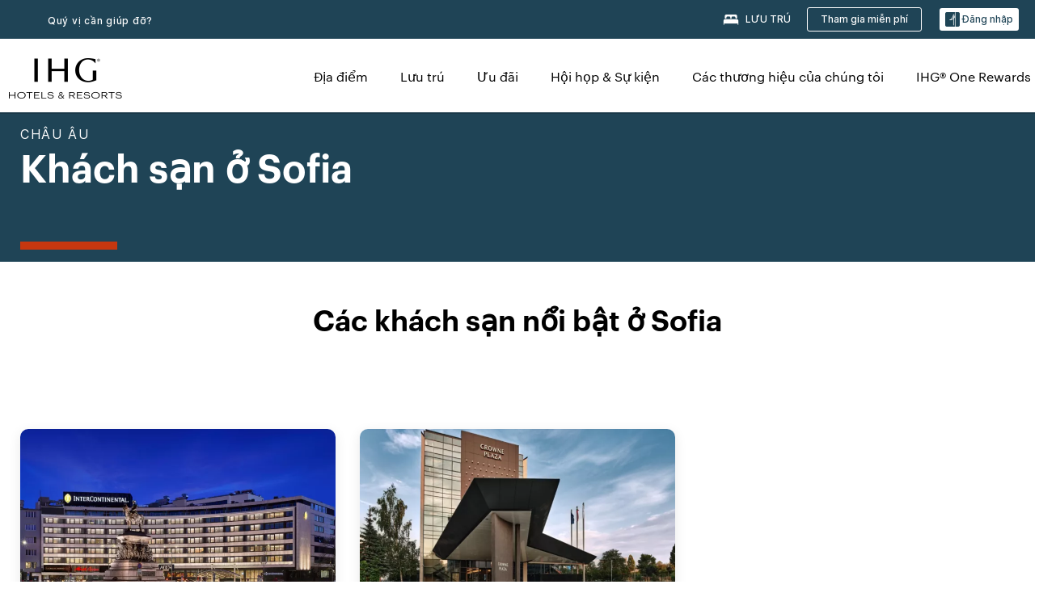

--- FILE ---
content_type: text/html; charset=utf-8
request_url: https://www.ihg.com/vi/sofia-bulgaria
body_size: 22972
content:
<!DOCTYPE HTML><html lang="vi-VN" dir="ltr">
    <head><!--SL--><script src="https://pinchjs-cdn.gdn.smartling.com/sl-tran-50e368d91-vi-VN.js"></script><script>var slApiConfig={uid:"50e368d91",locale:"vi-VN"};</script><script src="https://pinchjs-cdn.gdn.smartling.com/sl-init-22.js"></script>
    <meta charset="UTF-8" />

    <link rel="preconnect" href="https://digital.ihg.com" />
    <link rel="preconnect" href="https://apis.ihg.com" />
    <link rel="preconnect" href="https://assets.adobedtm.com" />

    
    
        <link rel="shortcut icon" type="image/x-icon" href="https://digital.ihg.com/is/image/ihg/app-web-chiclet-ihg?fmt=png-alpha" />
        <link rel="apple-touch-icon" href="https://digital.ihg.com/is/image/ihg/app-web-chiclet-ihg?fmt=png-alpha" />
        
	
		<meta property="og:url" content="https://www.ihg.com/vi/sofia-bulgaria" />
		<meta property="og:type" content="website" />
		
		<meta property="og:title" content="Khách sạn Sofia | Khách sạn hàng đầu ở Sofia, Bulgaria theo IHG" />
		<meta property="og:description" content="Xem Sofia khách sạn có sẵn cho chuyến đi tiếp theo của bạn. ihg cung cấp mức giá tuyệt vời vào 2 ở Sofia với phí hủy linh hoạt. Cho dù bạn đi công tác hay để thư giãn, hãy xem qua Sofia khách sạn và phòng suite của chúng tôi, và đặt phòng với Cam kết Đảm bảo giá Tốt nhất của chúng tôi." />
		<meta property="og:site_name" content="IHG" />
		<meta name="twitter:card" content="summary_large_image" />
		<meta name="twitter:site" content="@IHG" />
		<meta name="twitter:title" content="Khách sạn Sofia | Khách sạn hàng đầu ở Sofia, Bulgaria theo IHG" />
		<meta name="twitter:description" content="Xem Sofia khách sạn có sẵn cho chuyến đi tiếp theo của bạn. ihg cung cấp mức giá tuyệt vời vào 2 ở Sofia với phí hủy linh hoạt. Cho dù bạn đi công tác hay để thư giãn, hãy xem qua Sofia khách sạn và phòng suite của chúng tôi, và đặt phòng với Cam kết Đảm bảo giá Tốt nhất của chúng tôi." />
		<meta name="twitter:creator" content="@ihg" />
		
		
		
		<meta name="twitter:domain" content="ihg.com" />
		
	

        <meta name="apple-itunes-app" content="app-id=368217298" />
    

    <title>Khách sạn ở Sofia | Khách sạn hàng đầu ở Sofia, Bulgaria theo IHG</title>
    
    <meta name="description" content="Xem Sofia khách sạn có sẵn cho chuyến đi tiếp theo của bạn. ihg cung cấp mức giá tuyệt vời vào 2 ở Sofia với phí hủy linh hoạt. Cho dù bạn đi công tác hay để thư giãn, hãy xem qua Sofia khách sạn và phòng suite của chúng tôi, và đặt phòng với Cam kết Đảm bảo giá Tốt nhất của chúng tôi." />
    <meta name="template" content="ihg-generic-page-template" />
    <meta name="viewport" content="width=device-width, initial-scale=1" />
    <meta name="exploreData" content="https://www.ihg.com/destinations/vn/vi/bulgaria/sofia-hotels" />
    
    <script>const isPageServedFromAEM = true;</script>
    <script>
        const GRAPHQL_APIGEE_VALUES = {
            "graphQLApigeeEndpoint": "https://apis.ihg.com/graphql/v1/hotels",
            "graphQLApigeeAPIKey": "hsL8GAAz7drdIbEjBCejdA1Ud2MVhxoo"
        };
        const STATUS_APIGEE_VALUES = {
            "statusApiUrl": "https://apis.ihg.com/members/v1/status",
            "statusApiKey": "hsL8GAAz7drdIbEjBCejdA1Ud2MVhxoo"
        };
        window.trackingJsonNew = {"siteCountry": "vn","siteLanguage": "vi","controllerName": "city","type": "explore","explore": {"city": "Sofia","state": null,"country": "Bulgaria","attraction": null,"interest": null}};
    </script>
    
    
    <link rel="canonical" href="https://www.ihg.com/vi/sofia-bulgaria" />
    

    
    
    <link rel="alternate" hreflang="x-default" href="https://www.ihg.com/sofia-bulgaria" class="sl_norewrite" />
    
    <link rel="alternate" hreflang="de" href="https://www.ihg.com/de/sofia-bulgaria" class="sl_norewrite" />
    
    <link rel="alternate" hreflang="ru" href="https://www.ihg.com/ru/sofia-bulgaria" class="sl_norewrite" />
    
    <link rel="alternate" hreflang="ko" href="https://www.ihg.com/ko/sofia-bulgaria" class="sl_norewrite" />
    
    <link rel="alternate" hreflang="pt" href="https://www.ihg.com/pt/sofia-bulgaria" class="sl_norewrite" />
    
    <link rel="alternate" hreflang="zh-tw" href="https://www.ihg.com/zh-tw/sofia-bulgaria" class="sl_norewrite" />
    
    <link rel="alternate" hreflang="pt-br" href="https://www.ihg.com/pt-br/sofia-bulgaria" class="sl_norewrite" />
    
    <link rel="alternate" hreflang="en" href="https://www.ihg.com/sofia-bulgaria" class="sl_norewrite" />
    
    <link rel="alternate" hreflang="it" href="https://www.ihg.com/it/sofia-bulgaria" class="sl_norewrite" />
    
    <link rel="alternate" hreflang="fr" href="https://www.ihg.com/fr/sofia-bulgaria" class="sl_norewrite" />
    
    <link rel="alternate" hreflang="zh-cn" href="https://www.ihg.com/zh-cn/sofia-bulgaria" class="sl_norewrite" />
    
    <link rel="alternate" hreflang="es" href="https://www.ihg.com/es/sofia-bulgaria" class="sl_norewrite" />
    
    <link rel="alternate" hreflang="ar" href="https://www.ihg.com/ar/sofia-bulgaria" class="sl_norewrite" />
    
    <link rel="alternate" hreflang="vi" href="https://www.ihg.com/vi/sofia-bulgaria" class="sl_norewrite" />
    
    <link rel="alternate" hreflang="th" href="https://www.ihg.com/th/sofia-bulgaria" class="sl_norewrite" />
    
    <link rel="alternate" hreflang="ja" href="https://www.ihg.com/ja/sofia-bulgaria" class="sl_norewrite" />
    
    <link rel="alternate" hreflang="es-us" href="https://www.ihg.com/es-us/sofia-bulgaria" class="sl_norewrite" />
    
    <link rel="alternate" hreflang="id" href="https://www.ihg.com/id/sofia-bulgaria" class="sl_norewrite" />
    
    <link rel="alternate" hreflang="pl" href="https://www.ihg.com/pl/sofia-bulgaria" class="sl_norewrite" />
    
    <link rel="alternate" hreflang="nl" href="https://www.ihg.com/nl/sofia-bulgaria" class="sl_norewrite" />
    
    <link rel="alternate" hreflang="tr" href="https://www.ihg.com/tr/sofia-bulgaria" class="sl_norewrite" />
    
    <link rel="alternate" hreflang="es-mx" href="https://www.ihg.com/es-us/sofia-bulgaria" class="sl_norewrite" />
    <link rel="alternate" hreflang="en-gb" href="https://www.ihg.com/sofia-bulgaria" class="sl_norewrite" />

    <link rel="stylesheet" type="text/css" href="https://www.ihg.com/etc/clientlibs/static/uhf/brands/vn/vi/uhf.min.2025100802.css" class="sl_norewrite" />
    

    
    <link rel="stylesheet" href="https://www.ihg.com/etc.clientlibs/ihg/clientlibs/clientlib-base.min.8b6b155b89a64060dd5d9b225b1a4f64.css" type="text/css" />




    
    
    

    

    
    
    <link rel="stylesheet" href="https://www.ihg.com/etc.clientlibs/ihg/clientlibs/clientlib-_global.min.1d851da462cf9efb039238f5607ffe7f.css" type="text/css" />
<link rel="stylesheet" href="https://www.ihg.com/etc.clientlibs/ihg/clientlibs/clientlib-ihgcom.min.b684041907f19d1302eed59d2837c6b0.css" type="text/css" />


    
    
    

    
    
    
        <script src="https://assets.adobedtm.com/da3424fdbc19/cba4236ebe4a/launch-dccf471f969b.min.js" async=""></script>
    
<meta http-equiv="Content-Language" content="vi-VN" />
<meta http-equiv="Content-Type" content="text/html; charset=utf-8" />
<meta property="og:locale" content="vi_VN" />

                    <script>var w=window;if(w.performance||w.mozPerformance||w.msPerformance||w.webkitPerformance){var d=document;AKSB=w.AKSB||{},AKSB.q=AKSB.q||[],AKSB.mark=AKSB.mark||function(e,_){AKSB.q.push(["mark",e,_||(new Date).getTime()])},AKSB.measure=AKSB.measure||function(e,_,t){AKSB.q.push(["measure",e,_,t||(new Date).getTime()])},AKSB.done=AKSB.done||function(e){AKSB.q.push(["done",e])},AKSB.mark("firstbyte",(new Date).getTime()),AKSB.prof={custid:"1511458",ustr:"",originlat:"0",clientrtt:"9",ghostip:"23.33.28.206",ipv6:false,pct:"10",clientip:"18.222.136.11",requestid:"9924ddb2",region:"44332",protocol:"h2",blver:14,akM:"dscx",akN:"ae",akTT:"O",akTX:"1",akTI:"9924ddb2",ai:"297423",ra:"false",pmgn:"",pmgi:"",pmp:"",qc:""},function(e){var _=d.createElement("script");_.async="async",_.src=e;var t=d.getElementsByTagName("script"),t=t[t.length-1];t.parentNode.insertBefore(_,t)}(("https:"===d.location.protocol?"https:":"http:")+"//ds-aksb-a.akamaihd.net/aksb.min.js")}</script>
                    </head>
    <body class="page basicpage smartling-vi" id="page-7ce3b55d2a" data-cmp-link-accessibility-enabled="" data-cmp-link-accessibility-text="opens in a new tab">
        
        
        
            




            
    
    
        <header id="uhf_headerWrapper" class="uhf-6c uhf_headerFooter sl_norewrite"><div class="uhf_header_utility_bar"><div id="svgSprites" style="display: none;">
    <svg xmls="http://www.w3.org/2000/svg" xmls:xlink="http://www.w3.org/1999/xlink"></svg></div>
<!-- Regent specific labels for Wallet form -->
<!-- (empty currentStyle.travelAdvisoryLink ) && -->
<input id="UHF_country" type="hidden" value="vn" />
		<input id="UHF_language" type="hidden" value="vi" />
		<input id="UHF_brand" type="hidden" value="6c" />

		<div class="darkenContent"></div>
		<div id="sessionTimeoutCounter" class="sessionWillExpire notificationBar">
			<div class="container">
				<div class="row">
					<div class="sessionWillExpireCol col-xs-12">
						<span class="sessionWillExpireText">
							<i class="expireWarningIcon fa fa-exclamation-triangle"></i> Phiên tác vụ của quý vị sẽ hết hạn sau <span id="numMinutesLeft" class="minutes bold">5</span> <span id="minutesText">phút</span>, <span id="numSecondsLeft" class="seconds bold">0</span> <span id="secondsText">seconds</span>, do không hoạt động.</span>
						<a id="staySignedInLink" class="sessionWillExpireLink" href="javascript:void(0);">Giữ trạng thái đăng nhập</a>
					</div>
				</div>
			</div>
		</div>
		
		<div id="uhf_countryLanguagePushDown" hidden="true">
			<div id="uhf_countryLanguagePushDownContainer" class="container">
				<span data-uhf-clp="description">Bạn hiện đang xem trang web này bằng một ngôn ngữ khác. Bạn có muốn đặt ngôn ngữ này làm ngôn ngữ mặc định của mình không? </span>
				<span class="buttonContainer">
                    <button id="uhf_countryLanguagePushDown_yes" data-uhf-clp="pdYes" value="Yes">CÓ</button>
                    <button id="uhf_langNotSupported_yes" data-uhf-clp="pdYes" value="Yes" hidden="true">CÓ</button>
                    <button id="uhf_countryLanguagePushDown_no" data-uhf-clp="pdNo" value="No">NO</button>
                </span>
				<div class="subText" data-uhf-clp="subDescription">Quý vị có thể thay đổi cài đặt quốc gia và ngôn ngữ của mình trong tương lai bằng cách sử dụng bộ chọn ở đầu trang.</div>
				<button id="uhf_countryLanguagePushDownClose" value="No"><i class="fa fa-times buttonClose"></i></button>
			</div>
		</div>

        <!-- UHF : START of Utility bar markup -->
			<div class="utilityNavWrapper visible-sm visible-md visible-lg">
			<div class="utilityNavContainer container">
				<div class="row">
					<div class="col-md-12 clearfix">
						<nav class="utilityNav">
							<ul class="utilityNav-list u-list clearfix">
								<li class="utilityNav-list-item u-list-item">
									<a class="utilityNav-link u-link nav-middle resDirectIcon-link" data-uhf-hook="resDirectNumber" data-uhf-hook-two="mobileResDirectLink" data-uhftrigger="nothing" data-no-replace="content" href="tel:18778343613" aria-label="Call ihg"><i class="fa fa-phone" style="font-size: 1.3em; vertical-align: middle; padding-right: .3em;"></i></a><span class="utilityNav-link u-link nav-middle resDirectNum-link" data-uhf-hook="resDirectNumber"></span>
								</li>
								<li class="utilityNav-list-item u-list-item">
								<a class="utilityNav-link u-link nav-middle uhfpopup" rel="nofollow" href="javascript:void(0);" title="Quý vị cần giúp đỡ?" aria-label="Quý vị cần giúp đỡ?" data-slnm-ihg="NeedHelpHeaderLinkSID">Quý vị cần giúp đỡ?</a>
									</li>
								<!--<li class="utilityNav-list-item u-list-item">
                                    <a class="utilityNav-link u-link nav-middle " href="https://www.ihg.com/hotels/vn/vi/global/customer_care/travel_advisory" title="Cảnh báo đi lại" aria-label="Cảnh báo đi lại"  >Cảnh báo đi lại</a>
								</li>-->

								<li class="utilityNav-resDir-item utilityNav-list-item u-list-item" data-uhf-hook="resDirectMessage" hidden="true">
									<span class="utilityNav-message utilityNav-link u-link nav-middle">Chi phí 13p/phút + phí truy cập của công ty điện thoại</span>
									<a href="javascript:void(0);" class="tooltipQuestion hasBlankPopover utilityNav-link nav-middle" tabindex="0" data-content="Các cuộc gọi đến đầu số 0871, khi quay số từ Vương quốc Anh, có cước phí 13p/​phút. Áp dụng mức giá mạng tiêu chuẩn. Các cuộc gọi từ điện thoại di động sẽ có mức giá cao hơn." data-toggle="popover" data-placement="auto" data-trigger="focus" data-animation="true"><i class="fa fa-question-circle"></i></a>      						          						
								</li>
							</ul>
						</nav>
						<div class="logIn">
							<div class="utilityNav-list-item u-list-item">
								<a class="utilityNav-link language u-link nav-middle " id="uhfCountryLanguageLink" data-toggle="popover" data-placement="bottom" data-trigger="click" href="javascript:void(0);" aria-label="Select country and language">
									<div class="language-icon nav-middle" alt="ngôn ngữ-biểu tượng"></div>
									<span class="language-text nav-middle"></span>
									<i class="fa fa-angle-down nav-middle"></i>
								</a>
							</div>
							<div class="utilityNav-list-item u-list-item my-stay">
									<a class="utilityNav-link my-stay-link nav-middle " href="https://www.ihg.com/hotels/vn/vi/stay-mgmt/ManageYourStay" data-original-title="" title="LƯU TRÚ" aria-label="LƯU TRÚ" style="display: block;">
										<img class="my-stays-icon nav-middle" alt="biểu tượng lưu trú của tôi" src="https://digital.ihg.com/is/image/ihg/Stays?fmt=png-alpha" /><span class="my-stays-text nav-middle">LƯU TRÚ</span>
									</a>
								</div>								
							<div class="logIn-anonymous logIn-State">
                        	    <a class="logIn-link login-join" href="https://www.ihg.com/rewardsclub/vn/vi/join" data-uhf-hook="joinRewardsClub" title="Tham gia miễn phí" aria-label="Tham gia miễn phí"><span>Tham gia miễn phí</span></a>
                                <a class="logIn-link login-signin" data-uhf-si="hub" data-uhf-hook="signInToggle" href="javascript:void(0);" data-slnm-ihg="SignInAnonymous" title="Đăng nhập" aria-label="Đăng nhập">
                                <div class="login-signin-icon"></div>
								<span>Đăng nhập</span></a>
                            </div>
                            <div class="logIn-implicit logIn-State">
                                <a class="logIn-link login-join" href="https://www.ihg.com/rewardsclub/vn/vi/join" title="Tham gia miễn phí" aria-label="Tham gia miễn phí"><span>Tham gia miễn phí</span></a>
                                <a class="logIn-link logIn-block login-signin" data-uhf-hook="signInToggle" href="javascript:void(0);" aria-label="Đăng nhập">
                                <div class="login-signin-icon"></div>
                                <span>Đăng nhập</span>				
                                	<div style="display: none;"><span data-slnm-ihg="SignInImplicit">Đăng nhập</span></div>
                                    <div style="display: none;"><span class="user-first-name" data-slnm-ihg="UserFirstNameImplicit">tên của người dùng</span></div>
                                </a>
                            </div>
                            <div class="logIn-explicit logIn-State">
                            	<a class="logIn-link logOut login-signout" data-uhf-rememberme="cookie" href="javascript:void(0);" data-slnm-ihg="SignOut" aria-label="Đăng xuất">Đăng xuất</a>
                                <a class="logIn-link logIn-block login-signin" href="https://www.ihg.com/rewardsclub/vn/vi/account-mgmt/home">
									<div class="login-signin-icon"></div>                                    
                                    <div><span class="user-first-name" data-slnm-ihg="UserFirstNameExplicit">tên của người dùng</span></div>
									<span>· </span>                                    
                                    <div class="user-points-text"><span class="user-points" data-slnm-ihg="UserPointsExplicit">user points</span> điểm</div>
                                </a>                                
                            </div>
                            <!--/
							<a class="logIn-link logIn-link-logo" data-uhf-hook="walletToggle" href="javascript:void(0);" aria-label="IHG One Rewards">
							    <svg role="img" class="logIn-logo rewardsClubLogo">
                                    <use xlink:href="#svgsprite-logos-onerewards-en">
                                        <title id="title-logos-onerewards">Câu lạc bộ phần thưởng IHG</title>
                                        <desc id="desc-logos-onerewards">Câu lạc bộ phần thưởng IHG</desc>
                                    </use>
                                </svg>
                            </a>/-->
						</div>
					</div>
				</div>
			</div>
		</div>

 		<!-- UHF : moved hamburger menu to brand nav jsp from here -->
      </div>
<div id="sessionTimeoutCounter" class="error_message sessionWillExpire notificationBar" style="display: none !important">
	<div class="container">
		<div class="row">
			<div class="errorSessiontTimeOut sessionWillExpireCol col-xs-12">
				<span class="sessionWillExpireText">
				<i class="expireWarningIcon fa fa-exclamation-triangle"></i> Phiên tác vụ của quý vị đã hết hạn. Vui lòng <span data-uhf-hook="signInToggle"> <a href="javascript:void(0);">đăng nhập </a> </span> vào hồ sơ của quý vị</span></div>
		</div>
	</div>
</div>

<div class="login_modal_background">
</div>
<div class="login_modal">
    <div class="login_modal_container" style="display:none">
        <div class="login_modal_content">
            <div class="login_modal_header">
               <button class="login_modal_close" aria-label="Close"></button>
            </div>
            <div id="gigyaLoginModalScreen" class="login_modal_body" data-gigya-global-key="4_jpzahMO4CBnl9Elopzfr0A" role="dialog" aria-label="Sign In">
            </div>
        </div>
    </div>
</div>        <!-- UHF : START of Brand navigation bar markup -->
<!-- START : Only UBE Brand Nav -->                         
                  <!-- UHF : START of Hamburger menu -->
<div data-uhf-brandname="ihg" class="mobileNavManuWrapper hidden-sm hidden-md hidden-lg hidden-xl wrapper-UBE bn-ihg">
	<div class="mobileNavMenuContainer container">
		<div class="row">
			<div class="brandLogo">
			
					<a class="brandLogo-link" href="https://www.ihg.com/hotels/vn/vi/reservation" title="intercontinental hotels group">
									<img class="brandLogo-image" alt="intercontinental hotels group" src="//digital.ihg.com/is/image/ihg/ihg-logo-nav?fmt=png-alpha" />
								</a>													
							</div>
				<div class="mobileNav ">
					<a class="mobileNav-link menuCTA" href="javascript:void(0);">
						<img class="fa fa-bars fa-2x" src="//digital.ihg.com//is/image/ihg/xsvp-hamburger-nav-white?fmt=png-alpha" alt="Menu" style="width:20px" />
					</a>
				</div>
				<div class="logIn login-mobile-ihg logIn-mobile ">
	                <div class="logIn-anonymous logIn-State">
	                            <a class="logIn-link logIn-link-signIn" data-uhf-si="6c" data-uhf-hook="signInToggle" href="javascript:void(0);" data-slnm-ihg="SignInAnonymousXsvpUbe" title="Đăng nhập / Tham gia"><div class="login-signin-mobile-icon" alt="login-signin-mobile-icon"></div>Đăng nhập / Tham gia</a>
	                            <!-- <span class="logIn-slash-symbol">/</span>
	                            <a class="logIn-link logIn-link-join" href="https://www.ihg.com/rewardsclub/vn/vi/join" title="Tham gia">Tham gia</a> -->
	                        </div>
	                        <div class="logIn-implicit logIn-State">
		                        <a class="logIn-link logIn-link-signIn" data-uhf-hook="signInToggle" href="javascript:void(0);" title="Đăng nhập / Tham gia">
		                            <span class="login-signin-mobile-icon"></span><span data-slnm-ihg="SignInImplicitXsvpUbe">Đăng nhập / Tham gia</span>
                                    <div style="display:none;" class="first-name-container"><span class="user-first-name" data-slnm-ihg="UserFirstNameImplicitXsvpUbe">tên của người dùng</span></div>
                                </a>
	                        	<!-- <span class="logIn-slash-symbol">/</span>
	                            <a class="logIn-link logIn-link-join" href="https://www.ihg.com/rewardsclub/vn/vi/join" title="Tham gia">Tham gia</a>                                                 -->
	                        </div>
	                        <div class="logIn-explicit logIn-State">
	                            <a class="logIn-link logIn-block" href="https://www.ihg.com/rewardsclub/vn/vi/account-mgmt/home">
	                                <div class="first-name-container"><span class="login-signin-mobile-icon"></span><span class="user-first-name" data-slnm-ihg="UserFirstNameExplicitXsvpUbe">tên của người dùng</span></div>
	                                <div style="display: none;"><span class="user-points" data-slnm-ihg="UserPointsExplicitXsvpUbe">user points</span> điểm</div>
	                            </a>
	                        </div> 
	                    </div>
				<div class="mobileNav ">
					<a class="mobileNav-link mobileResDirectNumber" href="tel:18778343613" data-uhf-hook="resDirectNumber" data-uhf-hook-two="mobileResDirectLink" data-uhftrigger="0871Disc" data-no-replace="content"></a>
				</div>
	</div>
	<div class="row">
		<div class="mobileNavListBase hidden-sm hidden-md hidden-lg hidden-xl clearfix">
			<div class="mobileNavContainer">
			<div class="mobileNavInner mobileNav-hidden">
			<div class="mobileNavMenu">
			<!-- START : Hamburger : Mobile Brand nav menu -->
				<ul class="mobileNavMenu-list list-unstyled">
					<li class="mobileNavHeading">
                        <ul class="mobileNavMenu-subList list-unstyled uhfmobilebrandnav">
                            <li data-uhf-brandid="" class="mobileNavMenu-list-item">
		                                     <a class="mobileNavLink site-int-link " data-uhf-hook="walletToggle" href="https://www.ihg.com/vi/explore">Địa điểm</a>
		                                 </li>
									<li data-uhf-brandid="" class="mobileNavMenu-list-item">
		                                     <a class="mobileNavLink site-int-link " data-uhf-hook="walletToggle" href="https://www.ihg.com/hotels/vn/vi/stay-mgmt/ManageYourStay">Lưu trú</a>
		                                 </li>
									<li data-uhf-brandid="" class="mobileNavMenu-list-item">
		                                     <a class="mobileNavLink site-int-link " data-uhf-hook="walletToggle" href="https://www.ihg.com/content/vn/vi/offers">Ưu đãi</a>
		                                 </li>
									<li data-uhf-brandid="" class="mobileNavMenu-list-item">
		                                     <a class="mobileNavLink site-int-link " data-uhf-hook="walletToggle" href="https://www.ihg.com/content/vn/vi/meetingsandevents" target="_blank">Hội họp &amp; Sự kiện</a>
		                                 </li>
									<li data-uhf-brandid="" class="mobileNavMenu-list-item">
		                                     <a class="mobileNavLink site-int-link " data-uhf-hook="walletToggle" href="https://www.ihg.com/content/vn/vi/about/brands">Các thương hiệu của chúng tôi</a>
		                                 </li>
									<li data-uhf-brandid="" class="mobileNavMenu-list-item">
		                                     <a class="mobileNavLink site-int-link " data-uhf-hook="walletToggle" href="https://www.ihg.com/rewardsclub/content/gb/en/home">IHG® One Rewards</a>
		                                 </li>
									</ul>
					</li>
					<!-- END : Hamburger : Mobile Brand nav menu -->
					<!-- START : Hamburger : Mobile Hotel Details nav menu -->
						<!-- END : Hamburger : Mobile Hotel Details nav menu -->			
				</ul>							
				<ul class="mobileNavMenu-list list-unstyled">
					<li>
						<ul class="mobileNavMenu-subList list-unstyled uhftravel-cc">
							<li class="mobileNavMenu-list-item">
		                                 <a class="mobileNavLink site-int-link rc signIn" data-uhf-si="6c" data-uhf-hook="walletToggle" href="#">Đăng nhập</a>
										 <!-- <a class="mobileNavLink site-int-link rc join" data-uhf-hook="walletToggle" href="https://www.ihg.com/rewardsclub/vn/vi/join" title="Tham gia">Tham gia</a>		                                  -->
		                            </li>
		                            <li class="mobileNavMenu-list-item">
                                         <a class="mobileNavLink site-int-link rc join" data-uhf-si="6c" data-uhf-hook="walletToggle" href="https://www.ihg.com/rewardsclub/vn/vi/join">Tham gia miễn phí</a>
                                    </li>
		                            <li class="mobileNavMenu-list-item">
			                                  <a class="mobileNavLink site-int-link rc myAccount" data-uhf-hook="walletToggle" href="javascript:void(0)">Tài khoản của tôi</a>
			                             </li>
		                             <li class="mobileNavMenu-list-item">
								<a class="mobileNavLink" href="https://www.ihg.com/hotels/vn/vi/stay-mgmt/ManageYourStay" title="LƯU TRÚ">LƯU TRÚ</a>
							</li>							
							<li class="mobileNavMenu-list-item">
								<a class="mobileNavLink uhfpopup" href="javascript:void(0);" title="Quý vị cần giúp đỡ?" data-slnm-ihg="NeedHelpHamburguerLinkSID">Quý vị cần giúp đỡ?</a>
							</li>
							<!--
							<li class="mobileNavMenu-list-item">
								<a class="mobileNavLink" href="https://www.ihg.com/hotels/vn/vi/global/customer_care/travel_advisory" title="Cảnh báo đi lại">Cảnh báo đi lại</a>
							</li>-->											
							<li class="mobileNavMenu-list-item">
								<a class="mobileNavLink" href="https://www.ihg.com/hotels/vn/vi/stay-mgmt/ManageYourStay" title="Quản lý đặt chỗ">Quản lý đặt chỗ</a>
							</li>
                            <li class="mobileNavMenu-list-item">
	                             	<a class="mobileNavLink site-int-link rc signOut" data-uhf-hook="walletToggle" href="#">Đăng xuất</a>
	                         </li>
						</ul>						
						
					</li>
				</ul>
			</div>
			<div class="mobileNavCL">
				<a class="language " id="uhfCountryLanguageMobileLink" href="javascript:void(0);"><span class="language-icon" alt="ngôn ngữ-biểu tượng"></span><span class="language-text"></span> <i class="fa fa-angle-down"></i></a>
                         <div id="uhfCountryLanguageMobileContainer" class="">
                     <!-- UHF country/language markup -->
                             <div id="uhfLocale">
                                 <div id="uhfLocaleSelection">
                                     <form id="uhfLocaleSelectionForm" method="post" action="">
                                         <div id="uhfCountrySelectionContainer">
                                             <label for="uhfCountrySelection">Quốc gia / Khu vực</label>
                                             <select id="uhfCountrySelection"></select>
                                         </div>
                                         <div id="uhfLanguagesSelectionContainer">
                                             <label for="uhfLanguageSelection">ngôn ngữ</label>
                                             <select id="uhfLanguageSelection"></select>
                                         </div>
                                         <a href="javascript:void(0);" id="uhfCountryLanguageCTA" aria-label="Buttons for Save and Close of language selection pop-up" tabindex="-1">
                                             <button type="button" class="buttonSave" role="button" aria-label="Save Language Selection Change">lưu</button>
                                             <i class="fa fa-times" role="button" aria-label="Close Language Selection" tabindex="0"></i>
                                         </a>
                                     </form>
                                     <div id="uhfCountryLanguageImageContainer"></div>
                                 </div>
                             </div>
                     <!--  end of country language  -->
                          </div>
				</div>
				</div>
				</div>
			</div>
		</div>
	</div>
</div>
<!-- UHF : END of Hamburger menu -->


<!-- UHF : Desktop : START of brand nav -->
		<div class="brandLogoNavWrapper visible-sm visible-md visible-lg uhf-walletPushOver primary-nav wrapper-UBE" id="primary-nav">
			<div class="brandLogoNavContainer container">
				<div class="row">
					<div class="col-md-12 clearfix">
						<div class="brandLogo">
							<a class="brandLogo-link" href="https://www.ihg.com/hotels/vn/vi/reservation" title="intercontinental hotels group">
											<img class="brandLogo-image" src="//digital.ihg.com/is/image/ihg/ihg-logo-nav?fmt=png-alpha" alt="intercontinental hotels group" />
										</a>									
									</div>
						<div class="brandNavContainer visible-sm visible-md visible-lg">
							<nav class="brandNav">
								<ul class="brandNav-list u-list clearfix">
									<li data-uhf-brandid="" class="brandNav-list-item u-list-item">
                                                 <a class="brandNav-link u-link site-int-link" href="https://www.ihg.com/vi/explore">Địa điểm</a>
                                             </li>
                                        <li data-uhf-brandid="" class="brandNav-list-item u-list-item">
                                                 <a class="brandNav-link u-link site-int-link" href="https://www.ihg.com/hotels/vn/vi/stay-mgmt/ManageYourStay">Lưu trú</a>
                                             </li>
                                        <li data-uhf-brandid="" class="brandNav-list-item u-list-item">
                                                 <a class="brandNav-link u-link site-int-link" href="https://www.ihg.com/content/vn/vi/offers">Ưu đãi</a>
                                             </li>
                                        <li data-uhf-brandid="" class="brandNav-list-item u-list-item">
                                                 <a class="brandNav-link u-link site-int-link" href="https://www.ihg.com/content/vn/vi/meetingsandevents" target="_blank">Hội họp &amp; Sự kiện</a>
                                             </li>
                                        <li data-uhf-brandid="" class="brandNav-list-item u-list-item">
                                                 <a class="brandNav-link u-link site-int-link" href="https://www.ihg.com/content/vn/vi/about/brands">Các thương hiệu của chúng tôi</a>
                                             </li>
                                        <li data-uhf-brandid="" class="brandNav-list-item u-list-item">
                                                 <a class="brandNav-link u-link site-int-link" href="https://www.ihg.com/rewardsclub/content/gb/en/home">IHG® One Rewards</a>
                                             </li>
                                        </ul>
							</nav>
							<a class="booknow" href="#"><span>Đặt bây giờ</span></a>
							</div>
					</div>
				</div>
			</div>
		</div>
		<!-- UHF : Desktop : END of brand nav -->
	<!-- END : Only UBE Brand Nav -->
               <!-- UHF : END of Brand navigation bar markup --></header><div id="applicationWrapper" class="uhf-walletPushOver">
    
    <div class="clearfix"></div>

    <div class="root responsivegrid">


<div class="aem-Grid aem-Grid--12 aem-Grid--default--12 ">
    
    <div class="layoutcontainer responsivegrid aem-GridColumn aem-GridColumn--default--12">


<div class="aem-Grid aem-Grid--12 aem-Grid--default--12 ">
    
    <div class="container responsivegrid aem-GridColumn aem-GridColumn--default--12">

    
    
    
    <div id="container-eab15152b2" class="cmp-container">
        
        <div class="experiencefragment">
  <div class="cmp-experiencefragment">



<div class="aem-Grid aem-Grid--12 aem-Grid--default--12 ">
    
    <div class="layoutcontainer responsivegrid cmp-container-background-color-tertiary aem-GridColumn aem-GridColumn--default--12">


<div class="aem-Grid aem-Grid--12 aem-Grid--default--12 ">
    
    <div class="container responsivegrid cmp-container--column-padding-l cmp-container--max-width-medium aem-GridColumn aem-GridColumn--default--12">

    
    <div id="container-b143fd34a6" class="cmp-container">
        


<div class="aem-Grid aem-Grid--12 aem-Grid--default--12 ">
    
    <div class="title color-ninth cmp-title--horizontal-bar cmp-title--color-primary aem-GridColumn aem-GridColumn--default--12"><div class="cmp-title cmp-title--default">
    <div class="cmp-title__pretitle-container">
        <div class="cmp-title__pretitle">Châu Âu</div>
    </div>
    <h1 class="cmp-title__text">Khách sạn ở Sofia</h1>
</div>

    

</div>

    
</div>

    </div>

    
</div>

    
</div>
</div>

    
</div>
</div>
   
    

</div>

        
    </div>

</div>
<div class="bookingcomponent aem-GridColumn aem-GridColumn--default--12">












    


    <div class="booking-component supress-styles" data-component-booking="data-component-booking">

		<link rel="stylesheet" class="sl_norewrite" href="https://www.ihg.com/resources/vn/vi/booking-component/v3.9.1/styles.css" />
        
            
    
<link rel="stylesheet" href="https://www.ihg.com/etc.clientlibs/ihg/clientlibs/clientlib-ihgcom/_external-components/booking.min.678046fa9e9ced38338d341a94753cc6.css" type="text/css" />



        

        <ihg-booking-component></ihg-booking-component>

        <script type="text/javascript">
            (function () {
                function characterDecode(html) {
                    var textstring = document.createElement('textarea');
                    textstring.innerHTML = html;
                    return textstring.value;
                }

                try {

                    var aemBehaviorConfig = JSON.parse("{\x22search\x22:{\x22chainCode\x22:\x226c\x22,\x22localeCode\x22:\x22vi\u002DVN\x22,\x22behavior\x22:\x22OPEN\x22,\x22amenities\x22:[],\x22authorList\x22:[],\x22manageReservationsLink\x22:true,\x22campaign\x22:{\x22bookingWindow\x22:0,\x22highlightPreferredRateResults\x22:false,\x22additionalRates\x22:[null,null]},\x22filterResults\x22:{\x22by\x22:\x22NONE\x22,\x22includeBrands\x22:[],\x22includeLocations\x22:[],\x22includeHotels\x22:[]},\x22advanced\x22:{\x22isCollapsed\x22:true},\x22destination\x22:{\x22isHidden\x22:false,\x22title\x22:\x22\x22,\x22default\x22:\x22Sofia, Bulgaria\x22},\x22dates\x22:{\x22disabledWeekdays\x22:[],\x22maxStay\x22:99,\x22isHidden\x22:false,\x22checkIn\x22:{},\x22checkOut\x22:{}},\x22adults\x22:{\x22default\x22:1,\x22min\x22:1,\x22max\x22:20,\x22isReadOnly\x22:false},\x22children\x22:{\x22default\x22:0,\x22min\x22:0,\x22max\x22:20,\x22isReadOnly\x22:false},\x22rooms\x22:{\x22Rooms\x22:\x22Rooms\x22,\x22default\x22:1,\x22min\x22:1,\x22max\x22:9,\x22isReadOnly\x22:false},\x22rates\x22:{\x22isHidden\x22:false,\x22hideDefaultRates\x22:true,\x22selectedRate\x22:\x22\x22,\x22additionalRates\x22:[],\x22displayPriceInPointsAndCash\x22:false},\x22corporateId\x22:{\x22isHidden\x22:false,\x22default\x22:\x22\x22},\x22iata\x22:{\x22isHidden\x22:false,\x22default\x22:\x22\x22},\x22groupCode\x22:{\x22isHidden\x22:true,\x22default\x22:\x22\x22}},\x22marketingContent\x22:{\x22innerHtml\x22:\x22\x22,\x22isHidden\x22:false}}") || undefined,
                        // the need to keep the hotelname is priority when dealing with Hotel Detail pages
                        // removal of this code should be avoided unless app is handling appropriately
                        hotelname = document.querySelector('#hotelName') || document.querySelector('#hotelname'),
                        hotelNameFallback = hotelname ? hotelname.value : '';

                    if (aemBehaviorConfig.search.destination.title != "" && aemBehaviorConfig.search.destination.title != undefined) {
                        aemBehaviorConfig.search.destination.title = characterDecode(aemBehaviorConfig.search.destination.title);
                    } else {
                        aemBehaviorConfig.search.destination.title = characterDecode(hotelNameFallback);
                    }

                    aemBehaviorConfig.search.shouldUseMultiRoomBooking = true;
                    aemBehaviorConfig.search.showNewBookingComponent = true;

                    window["BehaviorConfig"] = {behaviorConfig: aemBehaviorConfig};

                    window.getBehaviorConfig = function () {
                        return aemBehaviorConfig
                    };

                } catch (errormsg) {
                    console.error('error loading aem-booking-kernal: ', errormsg);
                }
            })();
        </script>
        <script class="sl_norewrite" type="text/javascript" src="https://www.ihg.com/resources/vn/vi/booking-component/v3.9.1/ihg-booking-component.js"></script>
    </div>

    <div class="ihg-bookingclient-footer" style="display: none;">
        <div class="bookingclient-footer" id="bookingclient-footer">Đặt bây giờ</div>
    </div>
    
    
<script src="/etc.clientlibs/ihg/clientlibs/clientlib-ihgcom/_external-components/booking.min.3bcb4e57cc9304303632c664b90881ee.js"></script>








</div>
<div class="spacer spacing-small aem-GridColumn aem-GridColumn--default--12"><div class="cmp-spacer"></div>

    

</div>
<div class="container responsivegrid aem-GridColumn aem-GridColumn--default--12">

    
    
    
    <div id="RIBN1" class="cmp-container">
        
        
        
    </div>

</div>
<div class="spacer spacing-small aem-GridColumn aem-GridColumn--default--12"><div class="cmp-spacer"></div>

    

</div>

    
</div>
</div>
<div class="layoutcontainer responsivegrid cmp-container--max-width-medium aem-GridColumn aem-GridColumn--default--12">


<div class="aem-Grid aem-Grid--12 aem-Grid--default--12 ">
    
    <div class="container responsivegrid aem-GridColumn aem-GridColumn--default--12">

    
    
    
    <div id="intro" class="cmp-container">
        
        <div class="experiencefragment">
  <div class="cmp-experiencefragment">



<div class="aem-Grid aem-Grid--12 aem-Grid--default--12 ">
    
    <div class="layoutcontainer responsivegrid aem-GridColumn aem-GridColumn--default--12">


<div class="aem-Grid aem-Grid--12 aem-Grid--default--12 ">
    
    
    
</div>
</div>

    
</div>
</div>
   
    

</div>

        
    </div>

</div>
<div class="container responsivegrid cmp-container--column-padding-l aem-GridColumn aem-GridColumn--default--12">

    
    <div id="hotelList" class="cmp-container">
        


<div class="aem-Grid aem-Grid--12 aem-Grid--default--12 ">
    
    <div class="title text-align-center aem-GridColumn aem-GridColumn--default--12"><div class="cmp-title cmp-title--default">
    
    <h2 class="cmp-title__text">Các khách sạn nổi bật ở Sofia</h2>
</div>

    

</div>
<div class="spacer spacing-medium aem-GridColumn aem-GridColumn--default--12"><div class="cmp-spacer"></div>

    

</div>
<div class="list cmp-card--hotel cmp-list--card cmp-card--image--top aem-GridColumn aem-GridColumn--default--12">

  

  
  <ul data-component-hotelcardrates="" data-component-list="" class="cmp-list">
    
    <li class="cmp-list__item">
    
<script type="application/ld+json" class="sl_norewrite">
    {
      "@context": "https://www.schema.org",
      "@type": "Hotel",
      "name": "InterContinental Sofia",
      "url": "https://www.ihg.com/intercontinental/hotels/vn/vi/sofia/sofco/hoteldetail",
      "logo": "https://www.ihg.com/cdn/vendor/ihg-brand-svg/v1.4.5/svg/brand-logos/round/ic.svg",
      "image": "https://digital.ihg.com/is/image/ihg/intercontinental-sofia-10543218454-4x3",
      
      "telephone": "359-2-9334334",
      
      "address":
      {
        "@type": "PostalAddress",
        "streetAddress": "4 Narodno Sabranie Sq",
        "addressLocality": "Sofia",
        "addressRegion": "",
        "postalCode": "1000",
        "addressCountry": "Bulgaria"
      },
      
	      "aggregateRating":
	      {
	        "@type": "AggregateRating",
	        "ratingValue": "4.8",
	        "ratingCount": "826"
	      },
      
      "geo":
      {
        "@type": "GeoCoordinates",
        "latitude": "42.693295",
        "longitude": "23.332245"
      },
      "brand":
      {
        "@type": "Brand",
        "name": "InterContinental",
        "logo": "https://ihg.scene7.com/is/image/ihg/uhf_icon?fmt=png-alpha",
        "url": "https://www.ihg.com/intercontinental",
        "sameAs": ["https://www.facebook.com/intercontinental","https://twitter.com/InterConHotels","https://plus.google.com/+Intercontinental/","https://instagram.com/intercontinental","https://www.youtube.com/intercontinental","https://www.linkedin.com/company/intercontinental-hotels-&-resorts"]
      },
      "branchOf":
      {
        "@type": "Organization",
        "name": "InterContinental Hotels Group"
      }
    }
</script>
<div data-hotel-mnemonic="SOFCO" data-hotel-countrycode="BG" data-filters="meetingRooms,parking,regionEUROPE,restaurantOnSite,spa,luxury,brandintercontinental,connectingRooms" data-show-property-flags="" class="cmp-card " data-component-hotelcard="">
    
  <div class="cmp-card__image">
    <div data-cmp-is="image" data-cmp-src="https://digital.ihg.com/is/image/ihg/intercontinental-sofia-10543218454-2x1?size=700,0" id="image-7ce3b55d2a-2066277087" data-cmp-hook-image="imageV3" class="cmp-image" itemscope="" itemtype="http://schema.org/ImageObject">
    
        <img src="https://digital.ihg.com/is/image/ihg/intercontinental-sofia-10543218454-2x1?size=700,0" loading="lazy" class="cmp-image__image" itemprop="contentUrl" alt="InterContinental Sofia" title="InterContinental Sofia" />
    
    
</div>

    


  </div>
  

    
  

    <div class="cmp-card__content">
        <div class="cmp-card__content-container">
            
  <h4 class="cmp-card__title">
    <div class="image cmp-icon cmp-icon--md cmp-icon-sprite--brand cmp-icon--icon">
      <div class="cmp-image">
        <div class="cmp-image__wrapper">
        </div>
      </div>
    </div>
    
    
    <a class="cmp-card__title-link notranslate" href="https://www.ihg.com/intercontinental/hotels/vn/vi/sofia/sofco/hoteldetail" target="_blank">InterContinental Sofia</a>
  </h4>

            
    <address class="cmp-card__address">
        
        
        4 Narodno Sabranie Sq<br />
        Sofia,  1000, Bulgaria
    </address>

            
  <div class="cmp-card__distance">
    <div class="cmp-card__map-icon">
    </div>
    <span class="cmp-card__distance-text" data-component-km="0.67 km" data-component-distance="{0} ({1}) from downtown Sofia" data-component-mi="0.42 mi">
      Cách trung tâm thành phố Sofia0.42 mi (0.67 km)
     </span>
  </div>

            
  <div class="cmp-card__guest-reviews">
    <span class="cmp-card__star-rating" aria-label="Rating: 4.8 out of 5 stars">
        <i class="fa fa-star" aria-hidden="true"></i>
        
        
    
        <i class="fa fa-star" aria-hidden="true"></i>
        
        
    
        <i class="fa fa-star" aria-hidden="true"></i>
        
        
    
        <i class="fa fa-star" aria-hidden="true"></i>
        
        
    
        
        <i class="fa fa-star-half" aria-hidden="true"></i>
        
    </span>
    <span class="cmp-card__rating-count">
        4.70
    </span>
    <a class="cmp-card__rating-count" href="https://www.ihg.com/intercontinental/hotels/vn/vi/sofia/sofco/hoteldetail/hotel-reviews" target="_blank">
        (826 reviews)
    </a>
  </div>

            
  <div class="cmp-amenity-list-container cmp-icon--align-left">
    <ul class="cmp-amenity-list">
      <li class="cmp-amenity-list__item">
        <div class="image cmp-icon cmp-icon--sm cmp-icon-sprite--transportation cmp-icon--parking">
          <div class="cmp-image">
            <div class="cmp-image__wrapper">
            </div>
            <span class="cmp-image__title">Đậu xe</span>
          </div>
        </div>
      </li>
    
      <li class="cmp-amenity-list__item">
        <div class="image cmp-icon cmp-icon--sm cmp-icon-sprite--amenity cmp-icon--spa">
          <div class="cmp-image">
            <div class="cmp-image__wrapper">
            </div>
            <span class="cmp-image__title">Spa</span>
          </div>
        </div>
      </li>
    </ul>
  </div>

        </div>
        <div class="cmp-card__action-container">
            
  
  <div class="cmp-card__hotel-price hidden">
    <p class="cmp-card__hotel-price-wrapper">
      Từ<br /> <span class="cmp-card__hotel-price-value"></span> <abbr class="cmp-card__hotel-price-currency"></abbr>/ đêm
    </p>
    <div class="cmp-card__includes-taxes-and-fees hidden">Includes taxes and fees</div>
    <div class="cmp-card__excludes-taxes hidden">Không bao gồm thuế địa phương</div>
    <p class="cmp-card__room-fees hidden">Phí phòng {baseAmount} + {excludedFeeSubTotal}</p>
    <p class="cmp-card__exclusions">Không bao gồm thuế và phí</p>
  </div>


            
  <div class="calltoaction button cmp-button--primary">
    <div class="cmp-button-wrapper">
      <a class="cmp-button" aria-label="Check Rates for InterContinental Sofia" tabindex="0" data-redirect-params="{&quot;hotelCode&quot;:&quot;sofco&quot;,&quot;isFromAEM&quot;:&quot;true&quot;,&quot;regionCode&quot;:&quot;vn&quot;,&quot;localeCode&quot;:&quot;vi&quot;,&quot;numberOfAdults&quot;:1,&quot;numberOfRooms&quot;:1,&quot;path&quot;:&quot;rates&quot;,&quot;expandedSearch&quot;:&quot;true&quot;}">
        <span class="cmp-button__text-alt hidden">Kiểm tra tình trạng còn phòng</span>
        <span class="cmp-button__text">Kiểm tra tỷ lệ</span>
      </a>
    </div>
  </div>


        </div>
    </div>
</div>

    


</li>
  
    
    <li class="cmp-list__item">
    
<script type="application/ld+json" class="sl_norewrite">
    {
      "@context": "https://www.schema.org",
      "@type": "Hotel",
      "name": "Crowne Plaza Sofia",
      "url": "https://www.ihg.com/crowneplaza/hotels/vn/vi/sofia/sofbg/hoteldetail",
      "logo": "https://www.ihg.com/cdn/vendor/ihg-brand-svg/v1.4.5/svg/brand-logos/round/cp.svg",
      "image": "https://digital.ihg.com/is/image/ihg/crowne-plaza-sofia-10082212430-4x3",
      
      "telephone": "359-2-8070707",
      
      "address":
      {
        "@type": "PostalAddress",
        "streetAddress": "111 Alexandar Malinov Boulevard",
        "addressLocality": "Sofia",
        "addressRegion": "",
        "postalCode": "1766",
        "addressCountry": "Bulgaria"
      },
      
	      "aggregateRating":
	      {
	        "@type": "AggregateRating",
	        "ratingValue": "4.6",
	        "ratingCount": "567"
	      },
      
      "geo":
      {
        "@type": "GeoCoordinates",
        "latitude": "42.625244",
        "longitude": "23.375387"
      },
      "brand":
      {
        "@type": "Brand",
        "name": "Crowne Plaza",
        "logo": "https://ihg.scene7.com/is/image/ihg/uhf_hicp?fmt=png-alpha",
        "url": "https://www.ihg.com/crowneplaza",
        "sameAs": ["https://www.facebook.com/crowneplaza","https://twitter.com/CrownePlaza","https://plus.google.com/+CrownePlaza/","https://instagram.com/crowneplaza","https://www.youtube.com/crowneplaza","https://www.linkedin.com/company/crowne-plaza-hotels-&-resorts"]
      },
      "branchOf":
      {
        "@type": "Organization",
        "name": "InterContinental Hotels Group"
      }
    }
</script>
<div data-hotel-mnemonic="SOFBG" data-hotel-countrycode="BG" data-filters="meetingRooms,parking,regionEUROPE,restaurantOnSite,spa,pool,evCharging,connectingRooms,familyFriendly,brandcrowneplaza" data-show-property-flags="" class="cmp-card " data-component-hotelcard="">
    
  <div class="cmp-card__image">
    <div data-cmp-is="image" data-cmp-src="https://digital.ihg.com/is/image/ihg/crowne-plaza-sofia-10082212430-2x1?size=700,0" id="image-7ce3b55d2a--1402313381" data-cmp-hook-image="imageV3" class="cmp-image" itemscope="" itemtype="http://schema.org/ImageObject">
    
        <img src="https://digital.ihg.com/is/image/ihg/crowne-plaza-sofia-10082212430-2x1?size=700,0" loading="lazy" class="cmp-image__image" itemprop="contentUrl" alt="Crowne Plaza Sofia" title="Crowne Plaza Sofia" />
    
    
</div>

    


  </div>
  

    
  

    <div class="cmp-card__content">
        <div class="cmp-card__content-container">
            
  <h4 class="cmp-card__title">
    <div class="image cmp-icon cmp-icon--md cmp-icon-sprite--brand cmp-icon--hicp">
      <div class="cmp-image">
        <div class="cmp-image__wrapper">
        </div>
      </div>
    </div>
    
    
    <a class="cmp-card__title-link notranslate" href="https://www.ihg.com/crowneplaza/hotels/vn/vi/sofia/sofbg/hoteldetail" target="_blank">Crowne Plaza Sofia</a>
  </h4>

            
    <address class="cmp-card__address">
        
        
        111 Alexandar Malinov Boulevard<br />
        Sofia,  1766, Bulgaria
    </address>

            
  <div class="cmp-card__distance">
    <div class="cmp-card__map-icon">
    </div>
    <span class="cmp-card__distance-text" data-component-km="7.68 km" data-component-distance="{0} ({1}) from downtown Sofia" data-component-mi="4.77 mi">
      Cách trung tâm thành phố Sofia4.77 mi (7.68 km)
     </span>
  </div>

            
  <div class="cmp-card__guest-reviews">
    <span class="cmp-card__star-rating" aria-label="Rating: 4.6 out of 5 stars">
        <i class="fa fa-star" aria-hidden="true"></i>
        
        
    
        <i class="fa fa-star" aria-hidden="true"></i>
        
        
    
        <i class="fa fa-star" aria-hidden="true"></i>
        
        
    
        <i class="fa fa-star" aria-hidden="true"></i>
        
        
    
        
        <i class="fa fa-star-half" aria-hidden="true"></i>
        
    </span>
    <span class="cmp-card__rating-count">
        4.50
    </span>
    <a class="cmp-card__rating-count" href="https://www.ihg.com/crowneplaza/hotels/vn/vi/sofia/sofbg/hoteldetail/hotel-reviews" target="_blank">
        (567 reviews)
    </a>
  </div>

            
  <div class="cmp-amenity-list-container cmp-icon--align-left">
    <ul class="cmp-amenity-list">
      <li class="cmp-amenity-list__item">
        <div class="image cmp-icon cmp-icon--sm cmp-icon-sprite--transportation cmp-icon--parking">
          <div class="cmp-image">
            <div class="cmp-image__wrapper">
            </div>
            <span class="cmp-image__title">Đậu xe</span>
          </div>
        </div>
      </li>
    
      <li class="cmp-amenity-list__item">
        <div class="image cmp-icon cmp-icon--sm cmp-icon-sprite--amenity cmp-icon--spa">
          <div class="cmp-image">
            <div class="cmp-image__wrapper">
            </div>
            <span class="cmp-image__title">Spa</span>
          </div>
        </div>
      </li>
    </ul>
  </div>

        </div>
        <div class="cmp-card__action-container">
            
  
  <div class="cmp-card__hotel-price hidden">
    <p class="cmp-card__hotel-price-wrapper">
      Từ<br /> <span class="cmp-card__hotel-price-value"></span> <abbr class="cmp-card__hotel-price-currency"></abbr>/ đêm
    </p>
    <div class="cmp-card__includes-taxes-and-fees hidden">Includes taxes and fees</div>
    <div class="cmp-card__excludes-taxes hidden">Không bao gồm thuế địa phương</div>
    <p class="cmp-card__room-fees hidden">Phí phòng {baseAmount} + {excludedFeeSubTotal}</p>
    <p class="cmp-card__exclusions">Không bao gồm thuế và phí</p>
  </div>


            
  <div class="calltoaction button cmp-button--primary">
    <div class="cmp-button-wrapper">
      <a class="cmp-button" aria-label="Check Rates for Crowne Plaza Sofia" tabindex="0" data-redirect-params="{&quot;hotelCode&quot;:&quot;sofbg&quot;,&quot;isFromAEM&quot;:&quot;true&quot;,&quot;regionCode&quot;:&quot;vn&quot;,&quot;localeCode&quot;:&quot;vi&quot;,&quot;numberOfAdults&quot;:1,&quot;numberOfRooms&quot;:1,&quot;path&quot;:&quot;rates&quot;,&quot;expandedSearch&quot;:&quot;true&quot;}">
        <span class="cmp-button__text-alt hidden">Kiểm tra tình trạng còn phòng</span>
        <span class="cmp-button__text">Kiểm tra tỷ lệ</span>
      </a>
    </div>
  </div>


        </div>
    </div>
</div>

    


</li>
  </ul>
  
  
	 
  


    


</div>
<div class="spacer spacing-medium aem-GridColumn aem-GridColumn--default--12"><div class="cmp-spacer"></div>

    

</div>

    
</div>

    </div>

    
</div>
<div class="container responsivegrid aem-GridColumn aem-GridColumn--default--12">

    
    
    
    <div id="travelGuide" class="cmp-container">
        
        <div class="container responsivegrid">

    
    <div id="container-5e465a21d0" class="cmp-container">
        


<div class="aem-Grid aem-Grid--12 aem-Grid--default--12 ">
    
    <div class="experiencefragment aem-GridColumn aem-GridColumn--default--12">
  <div class="cmp-experiencefragment">



<div class="aem-Grid aem-Grid--12 aem-Grid--default--12 ">
    
    <div class="layoutcontainer responsivegrid aem-GridColumn aem-GridColumn--default--12">


<div class="aem-Grid aem-Grid--12 aem-Grid--default--12 ">
    
    <div class="container responsivegrid cmp-container--column-padding-l aem-GridColumn aem-GridColumn--default--12">

    
    <div id="container-681b17c1d1" class="cmp-container">
        


<div class="aem-Grid aem-Grid--12 aem-Grid--default--12 ">
    
    <div class="contentfragment title--center aem-GridColumn aem-GridColumn--default--12">

    

  <article id="contentfragment-7da6c5323b" class="cmp-contentfragment cmp-contentfragment-- " data-cmp-contentfragment-path="/content/dam/ihg-common/en/destinations/travel-guides/country/state/city/travel-guide">
      <h3 class="cmp-contentfragment__title ">
          
          
              
          
      </h3>
      

      
      
          
  

      
  </article>




    

</div>
<div class="spacer spacing-medium aem-GridColumn aem-GridColumn--default--12"><div class="cmp-spacer"></div>

    

</div>

    
</div>

    </div>

    
</div>

    
</div>
</div>

    
</div>
</div>
   
    

</div>
<div class="spacer spacing-small aem-GridColumn aem-GridColumn--default--12"><div class="cmp-spacer"></div>

    

</div>

    
</div>

    </div>

    
</div>
<div class="container responsivegrid cmp-container--column-padding-l">

    
    <div id="container-b3cfcb6a04" class="cmp-container">
        


<div class="aem-Grid aem-Grid--12 aem-Grid--default--12 ">
    
    <div class="explorelist cmp-flex cmp-justify--center aem-GridColumn aem-GridColumn--default--12">

<h2 class="cmp-title__text">
    Khám phá các khách sạn ở Sofia theo sở thích
</h2>


<ul class="cmp-list">
    <li class="cmp-list__item">
        <a class="cmp-list__item-link" href="/vi/sofia-bulgaria/pool-hotels">
            <span class="cmp-list__item-title">Khách sạn có bể bơi ở Sofia</span>
        </a>
    </li>
</ul>

    

</div>

    
</div>

    </div>

    
</div>
<div class="spacer spacing-medium"><div class="cmp-spacer"></div>

    

</div>
<div class="container responsivegrid">

    
    <div id="container-a5d932a79c" class="cmp-container">
        


<div class="aem-Grid aem-Grid--12 aem-Grid--default--12 ">
    
    <div class="cityevents aem-GridColumn aem-GridColumn--default--12">


    

</div>

    
</div>

    </div>

    
</div>

        
    </div>

</div>
<div class="container responsivegrid cmp-container--column-padding-l aem-GridColumn aem-GridColumn--default--12">

    
    <div id="exploreByInterestLinks" class="cmp-container">
        


<div class="aem-Grid aem-Grid--12 aem-Grid--default--12 ">
    
    <div class="explorelist cmp-flex cmp-list--explore aem-GridColumn aem-GridColumn--default--12">



<ul class="cmp-list">
    <li class="cmp-list__item">
        <h4 class="cmp-title__text">Nearby Airports</h4>
        <ul class="cmp-list">
            <li class="cmp-list__item">
                <a class="cmp-list__item-link" href="/vi/sofia-bulgaria/hotels-near-sofia">
                    <span class="cmp-list__item-title">Sofia (SOF)</span>
                </a>
            </li>
        </ul>
    </li>
</ul>


    

</div>
<div class="spacer spacing-large aem-GridColumn aem-GridColumn--default--12"><div class="cmp-spacer"></div>

    

</div>

    
</div>

    </div>

    
</div>
<div class="container responsivegrid aem-GridColumn aem-GridColumn--default--12">

    
    
    
    <div id="faqs" class="cmp-container">
        
        <div class="container responsivegrid">

    
    
    
    <div id="container-9fdf4a754b" class="cmp-container" style="background-color:#1F4456;">
        
        <div class="teaser cmp-teaser--image--left color-ninth cmp-button--primary button--center">
<div id="teaser-0a6ce8917b" class="cmp-teaser cmp-teaser--default cmp-teaser--align-center-left cmp-teaser--align-middle cmp-teaser--align-left ">
    
        
    <div class="cmp-teaser__image"><div data-cmp-is="image" data-cmp-dmimage="" data-cmp-src="https://digital.ihg.com/is/image/ihg/ihgor-app-mktg-h2-ribbon-mod-download-qr1-usen-lvp-705x330-1?ts=1756382826946&amp;dpr=off" data-asset-id="66b34640-21d2-435c-a2b7-dd6921014caa" id="teaser-0a6ce8917b-image" data-cmp-hook-image="imageV3" class="cmp-image" itemscope="" itemtype="http://schema.org/ImageObject" data-component-promo-passthrough="false">
    
        <img src="https://digital.ihg.com/is/image/ihg/ihgor-app-mktg-h2-ribbon-mod-download-qr1-usen-lvp-705x330-1?ts=1756382826946&amp;dpr=off" class="cmp-image__image" itemprop="contentUrl" width="705" height="330" alt="Chế độ xem Màn hình chủ của Ứng dụng IHG One Rewards" />
    
    
</div>

    

</div>

        <div class="cmp-teaser__content">
            <div class="cmp-teaser__content__container" style="padding-top: 20px;padding-right: 40px;padding-bottom: 20px;padding-left: 40px;">
                
    <p class="cmp-teaser__pretitle">Lên kế hoạch. Đặt phòng. Lưu trú. Tất cả trong một ứng dụng.</p>

                <div class="cmp-teaser__content-section">
                    
    <h2 class="cmp-teaser__title">
        Ứng dụng IHG One Rewards
    </h2>

                    
  <div class="cmp-teaser__description rte">
    <p>Hợp lý hóa chuyến đi của bạn với ứng dụng từng đoạt giải thưởng của chúng tôi. Đặt phòng trực tiếp tại 6,000+ điểm đến trên toàn cầu và khai thác nhiều hơn nữa.</p>

  </div>

                </div>
                
  <div class="cmp-teaser__button-container">
    
    <div class="cmp-teaser__action-container">
      
  <div class="cmp-button-wrapper">
    <a class="cmp-teaser__action-link cmp-button" id="teaser-0a6ce8917b-cta-75b15dad0c" href="https://ihg.onelink.me/ihg/b0tiu1eu?cm_mmc=explore-_-web_to_app_banner-_-city" data-skiplocalization="false">
      <span class="cmp-button__text">Tải xuống ngay</span>
    </a>
  </div>

    </div>
  </div>

            </div>
        </div>
    
</div>
<div id="cmp-card-message__static" class="cmp-card-message cmp-card-message__static">
    <div class="cmp-message">
        <p class="cmp-message__text cmp-message__text--strong"><strong></strong></p>
        <p class="cmp-message__text"></p>
    </div>
    <button onclick="this.parentNode.style.display = 'none'" onkeypress="if(this.keyCode == 13) {this.parentNode.style.display = 'none'}" type="button" class="cmp-card-message__icon-close" aria-label="Close">
        <img src="https://digital.ihg.com/is/content/ihg/icon-close" alt="" />
    </button>
</div>

    

</div>

        
    </div>

</div>
<div class="spacer spacing-medium"><div class="cmp-spacer"></div>

    

</div>
<div class="experiencefragment">
  <div class="cmp-experiencefragment">



<div class="aem-Grid aem-Grid--12 aem-Grid--default--12 ">
    
    <div class="layoutcontainer responsivegrid aem-GridColumn aem-GridColumn--default--12">


<div class="aem-Grid aem-Grid--12 aem-Grid--default--12 ">
    
    <div class="container responsivegrid aem-GridColumn aem-GridColumn--default--12">

    
    
    
    <div id="container-f47571880a" class="cmp-container">
        
        <div class="title text-align-center"><div class="cmp-title cmp-title--default">
    
    <h2 class="cmp-title__text"> Các câu hỏi thường gặp ở Khách sạn Sofia</h2>
</div>

    

</div>
<div class="contentfragmentlist">

    <section id="contentfragmentlist-9f2514a6a5" class="cmp-contentfragmentlist cmp-accordion" data-cmp-is="accordion">
        <script type="application/ld+json" class="sl_norewrite">
		{
			"@context": "https://schema.org",
			"@type": "FAQPage",
			"mainEntity": [
                            {
				"@type": "Question",
				"name": "How can I save money booking IHG hotels in Sofia? ",
				"acceptedAnswer": {
					"@type": "Answer",
					"text": "<p>IHG offers many ways for guests to save on Sofia hotels. One way is by booking now and paying later with our member rate. Members get our lowest rates. <a href=\"https://www.ihg.com/onerewards/content/vn/vi/home\">Join the IHG® One Rewards Loyalty Program</a>. Another way is by paying using points. One way to gain bonus points is to check out <a href=\"https://www.ihg.com/content/vn/vi/offers\">current promotions and offers.</a>  There are also <a href=\"https://www.ihg.com/explore/last-minute-hotel-deals\">last-minute deals</a> backed by <a href=\"https://www.ihg.com/content/vn/vi/customer-care/bwc-lp\">IHG’s Best Price Guarantee</a>. </p>"
					                 }

                            },
                            {
				"@type": "Question",
				"name": "Are there any family-friendly IHG hotels in Sofia? ",
				"acceptedAnswer": {
					"@type": "Answer",
					"text": "<p>Absolutely! Many of the IHG hotels in Sofia offer family-friendly amenities such as connecting rooms and kids' menus. IHG has 0 hotels in Sofia where kids eat free. Check with the individual hotel for more information about their family-friendly offerings. </p>"
					                 }

                            },
                            {
				"@type": "Question",
				"name": "Are there any pet-friendly hotels in Sofia? ",
				"acceptedAnswer": {
					"@type": "Answer",
					"text": "<p>Yes, 0 IHG hotels in Sofia are <a href=\"https://www.ihg.com/explore/pet-friendly-hotels\">pet-friendly and welcome furry friends</a>! Some hotels offer pet amenities, including pet beds and treats, as well as information about pet relief areas. Select hotels may charge additional fees per pet staying at the hotel.  For more information on hotel specific pet policies, visit the amenities page on the hotel's website. </p>"
					                 }

                            },
                            {
				"@type": "Question",
				"name": "Are there any hotels in Sofia that offer free breakfast? ",
				"acceptedAnswer": {
					"@type": "Answer",
					"text": "<p>0 of the IHG hotels in Sofia offer complimentary breakfast. Check the hotel's website to find out more details, as they may vary by brand and location. </p>"
					                 }

                            },
                            {
				"@type": "Question",
				"name": "What amenities can I expect from my stay at an IHG Hotel in Sofia? ",
				"acceptedAnswer": {
					"@type": "Answer",
					"text": "<p>IHG Hotels offer a variety of amenities such as free Wi-Fi, fitness centers, business centers, restaurants/bars, and much more! IHG has 0 hotels in Sofia with an in-room kitchen and 1 hotels in Sofia with a pool! Check the hotel's amenities page on their website for more information on the specific amenities offered. </p>"
					                 }

                            },
                            {
				"@type": "Question",
				"name": "Does IHG have hotels in Sofia with an airport shuttle? ",
				"acceptedAnswer": {
					"@type": "Answer",
					"text": "<p>0 IHG hotels in Sofia have an airport shuttle available. Please check the hotel’s website for specific hours of operation. </p>"
					                 }

                            },
                            {
				"@type": "Question",
				"name": "Do I need to pay for parking at my hotel in Sofia? ",
				"acceptedAnswer": {
					"@type": "Answer",
					"text": "<p>1 IHG hotels in Sofia offer complimentary self-parking; however, parking costs may vary by hotel and location. Some hotels may include parking as part of their stay package, while others may charge an additional daily fee. Check the hotel's amenities page on their website for more information on their parking policies. </p>"
					                 }

                            },
                            {
				"@type": "Question",
				"name": "Is there a minimum age requirement to check into a hotel in Sofia? ",
				"acceptedAnswer": {
					"@type": "Answer",
					"text": "<p>Yes, most hotels have a minimum age requirement of 18 years old to check-in without an adult present. However, some hotels may allow guests under the age of 18 to check-in if they are accompanied by an adult over the age of 21. Check the hotel's website or contact the hotel directly for more information on their specific age requirements.</p>"
					                 }

                            }
                           ]
		} 
	
</script>
        
        	

  <article class="cmp-contentfragment cmp-contentfragment--save-money cmp-accordion__item" data-cmp-hook-accordion="item" data-cmp-contentfragment-model="ihg-common/models/explore">
      <h3 class="cmp-contentfragment__title cmp-accordion__item">
          
              <button id="contentfragmentlist-9f2514a6a5-button-1" class="cmp-accordion__button" data-cmp-hook-accordion="button" aria-controls="contentfragmentlist-9f2514a6a5-panel-1">
                  
                      
                  
                      
                          
                              <span class="cmp-accordion__title">Làm cách nào để tiết kiệm tiền khi đặt phòng khách sạn ihg ở Sofia? </span>
                          
                          
                      
                  
                      
                  
                      
                  
                  <span class="cmp-accordion__icon"></span>
              </button>
          
          
      </h3>
      

      
      
          
  <dl id="contentfragmentlist-9f2514a6a5-panel-1" class="cmp-contentfragment__elements cmp-accordion__panel cmp-accordion__panel--expanded" data-cmp-hook-accordion="panel" aria-labelledby="contentfragmentlist-9f2514a6a5-button-1">
      
          
      
      
  
      
          
      
      
  
      
          
    <div class="cmp-contentfragment__element cmp-contentfragment__element--description" data-cmp-contentfragment-element-type="string">
        <dt class="cmp-contentfragment__element-title">Mô Tả</dt>
        <dd class="cmp-contentfragment__element-value">
            
            
            <p>ihg cung cấp nhiều cách để khách lưu trú tiết kiệm khi đến các khách sạn ở Sofia. Một cách là đặt phòng ngay bây giờ và thanh toán sau với giá dành cho hội viên của chúng tôi. Hội viên nhận được mức giá thấp nhất của chúng tôi. <a href="https://www.ihg.com/onerewards/content/vn/vi/home">Tham gia Chương trình khách hàng thân thiết IHG® One Rewards</a>. Một cách khác là thanh toán bằng cách sử dụng điểm. Một cách để đạt được điểm thưởng là xem <a href="https://www.ihg.com/content/vn/vi/offers">các chương trình Quảng bá và ưu đãi hiện tại.</a>  Ngoài ra còn có các <a href="https://www.ihg.com/vi/explore/last-minute-hotel-deals">ưu đãi vào phút cuối</a> được hỗ trợ bởi <a href="https://www.ihg.com/content/vn/vi/customer-care/bwc-lp">Cam kết Đảm bảo giá Tốt nhất của IHG</a>. </p>

        </dd>
    </div>

      
      
  
      
          
      
      
  </dl>

      
  </article>

        
        	

  <article class="cmp-contentfragment cmp-contentfragment--family-friendly cmp-accordion__item" data-cmp-hook-accordion="item" data-cmp-contentfragment-model="ihg-common/models/explore">
      <h3 class="cmp-contentfragment__title cmp-accordion__item">
          
              <button id="contentfragmentlist-9f2514a6a5-button-2" class="cmp-accordion__button" data-cmp-hook-accordion="button" aria-controls="contentfragmentlist-9f2514a6a5-panel-2">
                  
                      
                  
                      
                          
                              <span class="cmp-accordion__title">Có khách sạn IHG thân thiện với gia đình nào ở Sofia không? </span>
                          
                          
                      
                  
                      
                  
                      
                  
                  <span class="cmp-accordion__icon"></span>
              </button>
          
          
      </h3>
      

      
      
          
  <dl id="contentfragmentlist-9f2514a6a5-panel-2" class="cmp-contentfragment__elements cmp-accordion__panel cmp-accordion__panel--expanded" data-cmp-hook-accordion="panel" aria-labelledby="contentfragmentlist-9f2514a6a5-button-2">
      
          
      
      
  
      
          
      
      
  
      
          
    <div class="cmp-contentfragment__element cmp-contentfragment__element--description" data-cmp-contentfragment-element-type="string">
        <dt class="cmp-contentfragment__element-title">Mô Tả</dt>
        <dd class="cmp-contentfragment__element-value">
            
            
            <p>Tuyệt đối! Nhiều khách sạn IHG ở Sofia cung cấp các Tiện ích thân thiện với gia đình như phòng thông nhau và thực đơn dành cho trẻ em. ihg có 0 khách sạn ở Sofia nơi Trẻ em ăn uống miễn phí. Hãy liên hệ với từng khách sạn để biết thêm thông tin về các dịch vụ dành cho gia đình của họ. </p>

        </dd>
    </div>

      
      
  
      
          
      
      
  </dl>

      
  </article>

        
        	

  <article class="cmp-contentfragment cmp-contentfragment--pet-freindly cmp-accordion__item" data-cmp-hook-accordion="item" data-cmp-contentfragment-model="ihg-common/models/explore">
      <h3 class="cmp-contentfragment__title cmp-accordion__item">
          
              <button id="contentfragmentlist-9f2514a6a5-button-3" class="cmp-accordion__button" data-cmp-hook-accordion="button" aria-controls="contentfragmentlist-9f2514a6a5-panel-3">
                  
                      
                  
                      
                          
                              <span class="cmp-accordion__title">Có khách sạn nào thân thiện với thú cưng ở Sofia không? </span>
                          
                          
                      
                  
                      
                  
                      
                  
                  <span class="cmp-accordion__icon"></span>
              </button>
          
          
      </h3>
      

      
      
          
  <dl id="contentfragmentlist-9f2514a6a5-panel-3" class="cmp-contentfragment__elements cmp-accordion__panel cmp-accordion__panel--expanded" data-cmp-hook-accordion="panel" aria-labelledby="contentfragmentlist-9f2514a6a5-button-3">
      
          
      
      
  
      
          
      
      
  
      
          
    <div class="cmp-contentfragment__element cmp-contentfragment__element--description" data-cmp-contentfragment-element-type="string">
        <dt class="cmp-contentfragment__element-title">Mô Tả</dt>
        <dd class="cmp-contentfragment__element-value">
            
            
            <p>Có, 0 các khách sạn IHG ở Sofia <a href="https://www.ihg.com/vi/explore/pet-friendly-hotels">thân thiện với thú cưng và chào đón những người</a> bạn lông lá! Một số khách sạn có ưu đãi khách sạn cho thú cưng, bao gồm giường và đồ ăn cho thú cưng, cũng như thông tin về khu vực cứu hộ thú cưng. Một số khách sạn có thể tính thêm phí cho mỗi vật nuôi lưu trú tại khách sạn.  Để biết thêm thông tin về chính sách dành riêng cho vật nuôi của khách sạn, hãy truy cập trang Tiện ích trên trang web của khách sạn. </p>

        </dd>
    </div>

      
      
  
      
          
      
      
  </dl>

      
  </article>

        
        	

  <article class="cmp-contentfragment cmp-contentfragment--free-breakfast cmp-accordion__item" data-cmp-hook-accordion="item" data-cmp-contentfragment-model="ihg-common/models/explore">
      <h3 class="cmp-contentfragment__title cmp-accordion__item">
          
              <button id="contentfragmentlist-9f2514a6a5-button-4" class="cmp-accordion__button" data-cmp-hook-accordion="button" aria-controls="contentfragmentlist-9f2514a6a5-panel-4">
                  
                      
                  
                      
                          
                              <span class="cmp-accordion__title">Có khách sạn nào ở Sofia phục vụ bữa sáng miễn phí không? </span>
                          
                          
                      
                  
                      
                  
                      
                  
                  <span class="cmp-accordion__icon"></span>
              </button>
          
          
      </h3>
      

      
      
          
  <dl id="contentfragmentlist-9f2514a6a5-panel-4" class="cmp-contentfragment__elements cmp-accordion__panel cmp-accordion__panel--expanded" data-cmp-hook-accordion="panel" aria-labelledby="contentfragmentlist-9f2514a6a5-button-4">
      
          
      
      
  
      
          
      
      
  
      
          
    <div class="cmp-contentfragment__element cmp-contentfragment__element--description" data-cmp-contentfragment-element-type="string">
        <dt class="cmp-contentfragment__element-title">Mô Tả</dt>
        <dd class="cmp-contentfragment__element-value">
            
            
            <p>0 trong số các khách sạn IHG tại Sofia cung cấp bữa sáng miễn phí. Hãy kiểm tra trang web của khách sạn để biết thêm chi tiết vì thông tin có thể thay đổi tùy theo thương hiệu và Các địa điểm. </p>

        </dd>
    </div>

      
      
  
      
          
      
      
  </dl>

      
  </article>

        
        	

  <article class="cmp-contentfragment cmp-contentfragment--amenties cmp-accordion__item" data-cmp-hook-accordion="item" data-cmp-contentfragment-model="ihg-common/models/explore">
      <h3 class="cmp-contentfragment__title cmp-accordion__item">
          
              <button id="contentfragmentlist-9f2514a6a5-button-5" class="cmp-accordion__button" data-cmp-hook-accordion="button" aria-controls="contentfragmentlist-9f2514a6a5-panel-5">
                  
                      
                  
                      
                          
                              <span class="cmp-accordion__title">Tôi có thể mong đợi những tiện nghi gì từ kỳ nghỉ của mình tại một khách sạn IHG ở Sofia? </span>
                          
                          
                      
                  
                      
                  
                      
                  
                  <span class="cmp-accordion__icon"></span>
              </button>
          
          
      </h3>
      

      
      
          
  <dl id="contentfragmentlist-9f2514a6a5-panel-5" class="cmp-contentfragment__elements cmp-accordion__panel cmp-accordion__panel--expanded" data-cmp-hook-accordion="panel" aria-labelledby="contentfragmentlist-9f2514a6a5-button-5">
      
          
      
      
  
      
          
      
      
  
      
          
    <div class="cmp-contentfragment__element cmp-contentfragment__element--description" data-cmp-contentfragment-element-type="string">
        <dt class="cmp-contentfragment__element-title">Mô Tả</dt>
        <dd class="cmp-contentfragment__element-value">
            
            
            <p>Khách sạn IHG cung cấp nhiều tiện nghi như Wi-Fi miễn phí, trung tâm thể dục, trung tâm thương mại, nhà hàng/quán bar và nhiều hơn nữa! ihg có 0 khách sạn tại Sofia có bếp trong phòng và 1 khách sạn tại Sofia có Bể bơi! Hãy kiểm tra trang Tiện ích của khách sạn trên trang web của họ để biết thêm thông tin về các Tiện ích cụ thể được cung cấp. </p>

        </dd>
    </div>

      
      
  
      
          
      
      
  </dl>

      
  </article>

        
        	

  <article class="cmp-contentfragment cmp-contentfragment--airport-shuttle cmp-accordion__item" data-cmp-hook-accordion="item" data-cmp-contentfragment-model="ihg-common/models/explore">
      <h3 class="cmp-contentfragment__title cmp-accordion__item">
          
              <button id="contentfragmentlist-9f2514a6a5-button-6" class="cmp-accordion__button" data-cmp-hook-accordion="button" aria-controls="contentfragmentlist-9f2514a6a5-panel-6">
                  
                      
                  
                      
                          
                              <span class="cmp-accordion__title">ihg có khách sạn ở Sofia với Xe buýt Sân bay không? </span>
                          
                          
                      
                  
                      
                  
                      
                  
                  <span class="cmp-accordion__icon"></span>
              </button>
          
          
      </h3>
      

      
      
          
  <dl id="contentfragmentlist-9f2514a6a5-panel-6" class="cmp-contentfragment__elements cmp-accordion__panel cmp-accordion__panel--expanded" data-cmp-hook-accordion="panel" aria-labelledby="contentfragmentlist-9f2514a6a5-button-6">
      
          
      
      
  
      
          
      
      
  
      
          
    <div class="cmp-contentfragment__element cmp-contentfragment__element--description" data-cmp-contentfragment-element-type="string">
        <dt class="cmp-contentfragment__element-title">Mô Tả</dt>
        <dd class="cmp-contentfragment__element-value">
            
            
            <p>0 Các khách sạn IHG ở Sofia có Xe buýt Sân bay. Vui lòng kiểm tra trang web của khách sạn để biết giờ hoạt động cụ thể. </p>

        </dd>
    </div>

      
      
  
      
          
      
      
  </dl>

      
  </article>

        
        	

  <article class="cmp-contentfragment cmp-contentfragment--parking cmp-accordion__item" data-cmp-hook-accordion="item" data-cmp-contentfragment-model="ihg-common/models/explore">
      <h3 class="cmp-contentfragment__title cmp-accordion__item">
          
              <button id="contentfragmentlist-9f2514a6a5-button-7" class="cmp-accordion__button" data-cmp-hook-accordion="button" aria-controls="contentfragmentlist-9f2514a6a5-panel-7">
                  
                      
                  
                      
                          
                              <span class="cmp-accordion__title">Tôi có cần trả tiền đậu xe tại khách sạn của mình ở Sofia không? </span>
                          
                          
                      
                  
                      
                  
                      
                  
                  <span class="cmp-accordion__icon"></span>
              </button>
          
          
      </h3>
      

      
      
          
  <dl id="contentfragmentlist-9f2514a6a5-panel-7" class="cmp-contentfragment__elements cmp-accordion__panel cmp-accordion__panel--expanded" data-cmp-hook-accordion="panel" aria-labelledby="contentfragmentlist-9f2514a6a5-button-7">
      
          
      
      
  
      
          
      
      
  
      
          
    <div class="cmp-contentfragment__element cmp-contentfragment__element--description" data-cmp-contentfragment-element-type="string">
        <dt class="cmp-contentfragment__element-title">Mô Tả</dt>
        <dd class="cmp-contentfragment__element-value">
            
            
            <p>1 Các khách sạn IHG ở Sofia cung cấp dịch vụ đỗ xe tự phục vụ miễn phí; tuy nhiên, chi phí đỗ xe có thể khác nhau tùy theo khách sạn và Các địa điểm. Một số khách sạn có thể bao gồm bãi đậu xe như một phần của gói lưu trú, trong khi những khách sạn khác có thể tính thêm phí theo ngày. Kiểm tra trang Tiện ích của khách sạn trên trang web của họ để biết thêm thông tin về chính sách đỗ xe. </p>

        </dd>
    </div>

      
      
  
      
          
      
      
  </dl>

      
  </article>

        
        	

  <article class="cmp-contentfragment cmp-contentfragment--age-requirement cmp-accordion__item" data-cmp-hook-accordion="item" data-cmp-contentfragment-model="ihg-common/models/explore">
      <h3 class="cmp-contentfragment__title cmp-accordion__item">
          
              <button id="contentfragmentlist-9f2514a6a5-button-8" class="cmp-accordion__button" data-cmp-hook-accordion="button" aria-controls="contentfragmentlist-9f2514a6a5-panel-8">
                  
                      
                  
                      
                          
                              <span class="cmp-accordion__title">Có yêu cầu về độ tuổi tối thiểu để nhận phòng khách sạn ở Sofia không? </span>
                          
                          
                      
                  
                      
                  
                      
                  
                  <span class="cmp-accordion__icon"></span>
              </button>
          
          
      </h3>
      

      
      
          
  <dl id="contentfragmentlist-9f2514a6a5-panel-8" class="cmp-contentfragment__elements cmp-accordion__panel cmp-accordion__panel--expanded" data-cmp-hook-accordion="panel" aria-labelledby="contentfragmentlist-9f2514a6a5-button-8">
      
          
      
      
  
      
          
      
      
  
      
          
    <div class="cmp-contentfragment__element cmp-contentfragment__element--description" data-cmp-contentfragment-element-type="string">
        <dt class="cmp-contentfragment__element-title">Mô Tả</dt>
        <dd class="cmp-contentfragment__element-value">
            
            
            <p>Có, hầu hết các khách sạn đều có yêu cầu độ tuổi tối thiểu là 18 tuổi để được nhận phòng mà không cần có mặt người lớn. Tuy nhiên, một số khách sạn có thể cho phép khách dưới 18 tuổi nhận phòng nếu họ đi cùng với người lớn trên 21 tuổi. Kiểm tra trang web của khách sạn hoặc liên hệ trực tiếp với khách sạn để biết thêm thông tin về yêu cầu độ tuổi cụ thể của họ.</p>

        </dd>
    </div>

      
      
  
      
          
      
      
  </dl>

      
  </article>

        
    </section>





    
</div>
<div class="spacer spacing-medium"><div class="cmp-spacer"></div>

    

</div>

        
    </div>

</div>

    
</div>
</div>

    
</div>
</div>
   
    

</div>

        
    </div>

</div>
<div class="container responsivegrid aem-GridColumn aem-GridColumn--default--12">

    
    
    
    <div id="container-f5e06e67df" class="cmp-container">
        
        <div class="experiencefragment">
  <div class="cmp-experiencefragment">



<div class="aem-Grid aem-Grid--12 aem-Grid--default--12 ">
    
    <div class="layoutcontainer responsivegrid aem-GridColumn aem-GridColumn--default--12">


<div class="aem-Grid aem-Grid--12 aem-Grid--tablet--12 aem-Grid--default--12 aem-Grid--phone--12 ">
    
    <div class="container responsivegrid cmp-container--max-width-medium aem-GridColumn--tablet--12 aem-GridColumn--offset--tablet--0 aem-GridColumn--phone--none aem-GridColumn--phone--12 aem-GridColumn--tablet--none aem-GridColumn aem-GridColumn--default--12 aem-GridColumn--offset--phone--0">

    
    <div id="container-4e706c879f" class="cmp-container">
        


<div class="aem-Grid aem-Grid--12 aem-Grid--tablet--12 aem-Grid--default--12 aem-Grid--phone--12 ">
    
    <div class="title text-align-center aem-GridColumn--tablet--12 aem-GridColumn--phone--12 aem-GridColumn aem-GridColumn--default--12"><div class="cmp-title cmp-title--default">
    <div class="cmp-title__pretitle-container">
        <div class="cmp-title__pretitle">Tìm sự phù hợp của bạn</div>
    </div>
    <h3 class="cmp-title__text">Khám phá thêm theo sở thích</h3>
</div>

    

</div>
<div class="container responsivegrid cmp-container--column-padding-l aem-GridColumn--tablet--12 aem-GridColumn--offset--tablet--0 aem-GridColumn--phone--none aem-GridColumn--phone--12 aem-GridColumn--tablet--none aem-GridColumn aem-GridColumn--default--12 aem-GridColumn--offset--phone--0">

    
    <div id="container-eacc56414d" class="cmp-container">
        


<div class="aem-Grid aem-Grid--12 aem-Grid--tablet--12 aem-Grid--default--12 aem-Grid--phone--12 ">
    
    <div class="container responsivegrid aem-GridColumn--default--none aem-GridColumn--phone--none aem-GridColumn--phone--12 aem-GridColumn--tablet--4 aem-GridColumn aem-GridColumn--offset--phone--0 aem-GridColumn--offset--default--0 aem-GridColumn--default--4">

    
    <div id="container-03eddab975" class="cmp-container">
        


<div class="aem-Grid aem-Grid--4 aem-Grid--default--4 aem-Grid--phone--12 ">
    
    <div class="teaser cmp-teaser--hero cmp-button--tertiary btn-font-color-ninth cmp-teaser-gradient--medium cmp-teaser-gradient--to-bottom aem-GridColumn--phone--12 aem-GridColumn aem-GridColumn--default--4">
<div id="teaser-facd0b4f64" class="cmp-teaser cmp-teaser--default cmp-teaser--align-bottom-center cmp-teaser--align-bottom cmp-teaser--align-center ">
    
        
    <div class="cmp-teaser__image"><div data-cmp-is="image" data-cmp-dmimage="" data-cmp-src="https://digital.ihg.com/is/image/ihg/miami-beach-495352715-3?ts=1735318550955&amp;dpr=off" data-asset-id="a619b69d-4294-49b9-a2bf-542ee4d43192" id="teaser-facd0b4f64-image" data-cmp-hook-image="imageV3" class="cmp-image" itemscope="" itemtype="http://schema.org/ImageObject" data-component-promo-passthrough="false">
    
        <img src="https://digital.ihg.com/is/image/ihg/miami-beach-495352715-3?ts=1735318550955&amp;dpr=off" loading="lazy" class="cmp-image__image" itemprop="contentUrl" width="2119" height="1414" alt="Khách sạn bên Bờ biển" title="Bãi biển Miami" />
    
    
</div>

    

</div>

        <div class="cmp-teaser__content">
            <div class="cmp-teaser__content__container">
                
    

                <div class="cmp-teaser__content-section">
                    
    

                    
  

                </div>
                
  <div class="cmp-teaser__button-container">
    
    <div class="cmp-teaser__action-container">
      
  <div class="cmp-button-wrapper">
    <a class="cmp-teaser__action-link cmp-button" id="teaser-facd0b4f64-cta-07531478a3" href="https://www.ihg.com/vi/explore/beach-hotels" data-skiplocalization="false">
      <span class="cmp-button__text">Khách sạn bên Bờ biển</span>
    </a>
  </div>

    </div>
  </div>

            </div>
        </div>
    
</div>
<div id="cmp-card-message__static" class="cmp-card-message cmp-card-message__static">
    <div class="cmp-message">
        <p class="cmp-message__text cmp-message__text--strong"><strong></strong></p>
        <p class="cmp-message__text"></p>
    </div>
    <button onclick="this.parentNode.style.display = 'none'" onkeypress="if(this.keyCode == 13) {this.parentNode.style.display = 'none'}" type="button" class="cmp-card-message__icon-close" aria-label="Close">
        <img src="https://digital.ihg.com/is/content/ihg/icon-close" alt="" />
    </button>
</div>

    

</div>

    
</div>

    </div>

    
</div>
<div class="container responsivegrid aem-GridColumn--default--none aem-GridColumn--phone--none aem-GridColumn--phone--12 aem-GridColumn--tablet--4 aem-GridColumn aem-GridColumn--offset--phone--0 aem-GridColumn--offset--default--0 aem-GridColumn--default--4">

    
    <div id="container-405d36f70c" class="cmp-container">
        


<div class="aem-Grid aem-Grid--4 aem-Grid--default--4 aem-Grid--phone--12 ">
    
    <div class="teaser cmp-teaser--hero cmp-button--tertiary btn-font-color-ninth cmp-teaser-gradient--medium cmp-teaser-gradient--to-bottom aem-GridColumn--phone--12 aem-GridColumn aem-GridColumn--default--4">
<div id="teaser-f8fea00581" class="cmp-teaser cmp-teaser--default cmp-teaser--align-bottom-center cmp-teaser--align-bottom cmp-teaser--align-center ">
    
        
    <div class="cmp-teaser__image"><div data-cmp-is="image" data-cmp-dmimage="" data-cmp-src="https://digital.ihg.com/is/image/ihg/dogs_in_bed-3?ts=1735318551072&amp;dpr=off" data-asset-id="16b05e0f-af82-49b6-b7c2-b31624db109e" id="teaser-f8fea00581-image" data-cmp-hook-image="imageV3" class="cmp-image" itemscope="" itemtype="http://schema.org/ImageObject" data-component-promo-passthrough="false">
    
        <img src="https://digital.ihg.com/is/image/ihg/dogs_in_bed-3?ts=1735318551072&amp;dpr=off" loading="lazy" class="cmp-image__image" itemprop="contentUrl" width="2121" height="1414" alt="Pet Friendly" title="Chó ngủ" />
    
    
</div>

    

</div>

        <div class="cmp-teaser__content">
            <div class="cmp-teaser__content__container">
                
    

                <div class="cmp-teaser__content-section">
                    
    

                    
  

                </div>
                
  <div class="cmp-teaser__button-container">
    
    <div class="cmp-teaser__action-container">
      
  <div class="cmp-button-wrapper">
    <a class="cmp-teaser__action-link cmp-button" id="teaser-f8fea00581-cta-75df1e8f07" href="https://www.ihg.com/vi/explore/pet-friendly-hotels" data-skiplocalization="false">
      <span class="cmp-button__text">Khách sạn thân thiện với thú cưng</span>
    </a>
  </div>

    </div>
  </div>

            </div>
        </div>
    
</div>
<div id="cmp-card-message__static" class="cmp-card-message cmp-card-message__static">
    <div class="cmp-message">
        <p class="cmp-message__text cmp-message__text--strong"><strong></strong></p>
        <p class="cmp-message__text"></p>
    </div>
    <button onclick="this.parentNode.style.display = 'none'" onkeypress="if(this.keyCode == 13) {this.parentNode.style.display = 'none'}" type="button" class="cmp-card-message__icon-close" aria-label="Close">
        <img src="https://digital.ihg.com/is/content/ihg/icon-close" alt="" />
    </button>
</div>

    

</div>

    
</div>

    </div>

    
</div>
<div class="container responsivegrid aem-GridColumn--default--none aem-GridColumn--phone--none aem-GridColumn--phone--12 aem-GridColumn--tablet--4 aem-GridColumn aem-GridColumn--offset--phone--0 aem-GridColumn--offset--default--0 aem-GridColumn--default--4">

    
    <div id="container-15c1d55b76" class="cmp-container">
        


<div class="aem-Grid aem-Grid--4 aem-Grid--default--4 aem-Grid--phone--12 ">
    
    <div class="teaser cmp-teaser--hero cmp-button--tertiary btn-font-color-ninth cmp-teaser-gradient--medium cmp-teaser-gradient--to-bottom aem-GridColumn--phone--12 aem-GridColumn aem-GridColumn--default--4">
<div id="teaser-c5133d5380" class="cmp-teaser cmp-teaser--default cmp-teaser--align-bottom-center cmp-teaser--align-bottom cmp-teaser--align-center ">
    
        
    <div class="cmp-teaser__image"><div data-cmp-is="image" data-cmp-dmimage="" data-cmp-src="https://digital.ihg.com/is/image/ihg/hotel-room-1042385892-1?ts=1735318551179&amp;dpr=off" data-asset-id="72cf0108-f3ed-4255-9f2d-161e2a5fd0a7" id="teaser-c5133d5380-image" data-cmp-hook-image="imageV3" class="cmp-image" itemscope="" itemtype="http://schema.org/ImageObject" data-component-promo-passthrough="false">
    
        <img src="https://digital.ihg.com/is/image/ihg/hotel-room-1042385892-1?ts=1735318551179&amp;dpr=off" loading="lazy" class="cmp-image__image" itemprop="contentUrl" width="7469" height="4982" alt="Phòng khách sạn có giường, đèn treo tường và tủ đầu giường" title="Phòng khách sạn" />
    
    
</div>

    

</div>

        <div class="cmp-teaser__content">
            <div class="cmp-teaser__content__container">
                
    

                <div class="cmp-teaser__content-section">
                    
    

                    
  

                </div>
                
  <div class="cmp-teaser__button-container">
    
    <div class="cmp-teaser__action-container">
      
  <div class="cmp-button-wrapper">
    <a class="cmp-teaser__action-link cmp-button" id="teaser-c5133d5380-cta-da0d1588a9" href="/vi/explore/hotels-near-me" data-skiplocalization="false">
      <span class="cmp-button__text">Khách sạn gần tôi</span>
    </a>
  </div>

    </div>
  </div>

            </div>
        </div>
    
</div>
<div id="cmp-card-message__static" class="cmp-card-message cmp-card-message__static">
    <div class="cmp-message">
        <p class="cmp-message__text cmp-message__text--strong"><strong></strong></p>
        <p class="cmp-message__text"></p>
    </div>
    <button onclick="this.parentNode.style.display = 'none'" onkeypress="if(this.keyCode == 13) {this.parentNode.style.display = 'none'}" type="button" class="cmp-card-message__icon-close" aria-label="Close">
        <img src="https://digital.ihg.com/is/content/ihg/icon-close" alt="" />
    </button>
</div>

    

</div>

    
</div>

    </div>

    
</div>

    
</div>

    </div>

    
</div>
<div class="container responsivegrid aem-GridColumn--tablet--12 aem-GridColumn--offset--tablet--0 aem-GridColumn--phone--none aem-GridColumn--phone--10 aem-GridColumn aem-GridColumn--tablet--newline aem-GridColumn--offset--phone--1 aem-GridColumn--default--12">

    
    <div id="container-9cfdc85815" class="cmp-container">
        


<div class="aem-Grid aem-Grid--12 aem-Grid--tablet--12 aem-Grid--default--12 aem-Grid--phone--10 ">
    
    <div class="spacer spacing-medium aem-GridColumn--tablet--12 aem-GridColumn--phone--10 aem-GridColumn aem-GridColumn--default--12"><div class="cmp-spacer"></div>

    

</div>
<div class="container responsivegrid aem-GridColumn--tablet--12 aem-GridColumn--phone--none aem-GridColumn aem-GridColumn--phone--9 aem-GridColumn--offset--phone--1 aem-GridColumn--default--12">

    
    <div id="container-e990e8db2f" class="cmp-container">
        


<div class="aem-Grid aem-Grid--12 aem-Grid--default--12 aem-Grid--phone--9 ">
    
    <div class="rte text cmp-title--primary--font aem-GridColumn aem-GridColumn--phone--9 aem-GridColumn--default--12"><div class="cmp-text" data-read-less="ihg.kernel.components.charlimit.readless" data-read-more="ihg.kernel.components.charlimit.readmore" data-component-char-limit="false">
    <p><b>Các điểm đến xu hướng của 2025 : Khám phá các điểm đến kỳ nghỉ được tìm kiếm hàng đầu của chúng tôi</b></p>

</div>

    

</div>
<div class="list cmp-flex--row aem-GridColumn aem-GridColumn--phone--9 aem-GridColumn--default--12">

  

  
  <ul data-component-list="" class="cmp-list">
    <li class="cmp-list__item">
    <a class="cmp-list__item-link" href="https://www.ihg.com/vi/explore/ski-resort-hotels">
        <span class="cmp-list__item-title">Khu nghỉ dưỡng có trượt tuyết</span>
        
    </a>
    
</li>
    
  
    <li class="cmp-list__item">
    <a class="cmp-list__item-link" href="https://www.ihg.com/vi/explore/best-downtown-hotel-destinations">
        <span class="cmp-list__item-title">City Escapes</span>
        
    </a>
    
</li>
    
  
    <li class="cmp-list__item">
    <a class="cmp-list__item-link" href="https://www.ihg.com/vi/explore/best-food-cities">
        <span class="cmp-list__item-title">Các thành phố ẩm thực tuyệt vời</span>
        
    </a>
    
</li>
    
  
    <li class="cmp-list__item">
    <a class="cmp-list__item-link" href="https://www.ihg.com/vi/explore/hotels-near-golf-courses">
        <span class="cmp-list__item-title">Nơi nghỉ ngơi chơi gôn</span>
        
    </a>
    
</li>
    
  
    <li class="cmp-list__item">
    <a class="cmp-list__item-link" href="https://www.ihg.com/vi/explore/new-hotels">
        <span class="cmp-list__item-title">KHÁCH SẠN MỚI</span>
        
    </a>
    
</li>
    
  
    <li class="cmp-list__item">
    <a class="cmp-list__item-link" href="https://www.ihg.com/vi/explore/hotels-with-pools">
        <span class="cmp-list__item-title">Khách sạn có hồ bơi</span>
        
    </a>
    
</li>
    
  
    <li class="cmp-list__item">
    <a class="cmp-list__item-link" href="https://www.ihg.com/vi/explore/romantic-hotels">
        <span class="cmp-list__item-title">Khách sạn lãng mạn</span>
        
    </a>
    
</li>
    
  
    <li class="cmp-list__item">
    <a class="cmp-list__item-link" href="https://www.ihg.com/vi/explore/last-minute-hotel-deals">
        <span class="cmp-list__item-title">Ưu đãi khách sạn phút chót</span>
        
    </a>
    
</li>
    
  
    <li class="cmp-list__item">
    <a class="cmp-list__item-link" href="https://www.ihg.com/vi/explore/airport-hotels">
        <span class="cmp-list__item-title">Khách sạn Sân bay</span>
        
    </a>
    
</li>
    
  </ul>
  
  
	 
  


    


</div>
<div class="rte text cmp-title--primary--font aem-GridColumn aem-GridColumn--phone--9 aem-GridColumn--default--12"><div class="cmp-text" data-read-less="ihg.kernel.components.charlimit.readless" data-read-more="ihg.kernel.components.charlimit.readmore" data-component-char-limit="false">
    <p><b>Lặn vào các Khu nghỉ dưỡng Bãi biển Tốt nhất của IHG</b></p>

</div>

    

</div>
<div class="list cmp-flex--row aem-GridColumn aem-GridColumn--phone--9 aem-GridColumn--default--12">

  

  
  <ul data-component-list="" class="cmp-list">
    <li class="cmp-list__item">
    <a class="cmp-list__item-link" href="https://www.ihg.com/vi/explore/beach-hotels">
        <span class="cmp-list__item-title">Khách sạn bên Bờ biển</span>
        
    </a>
    
</li>
    
  
    <li class="cmp-list__item">
    <a class="cmp-list__item-link" href="https://www.ihg.com/vi/explore/caribbean">
        <span class="cmp-list__item-title">Khu nghỉ dưỡng ở Ca-ri-bê</span>
        
    </a>
    
</li>
    
  
    <li class="cmp-list__item">
    <a class="cmp-list__item-link" href="https://www.ihg.com/vi/explore/all-inclusive-resorts">
        <span class="cmp-list__item-title">Khu nghỉ dưỡng trọn gói</span>
        
    </a>
    
</li>
    
  
    <li class="cmp-list__item">
    <a class="cmp-list__item-link" href="https://www.ihg.com/vi/explore/all-inclusive-resorts/cancun-all-inclusive-resorts">
        <span class="cmp-list__item-title">Khu nghỉ dưỡng trọn gói Cancun</span>
        
    </a>
    
</li>
    
  
    <li class="cmp-list__item">
    <a class="cmp-list__item-link" href="https://www.ihg.com/vi/explore/all-inclusive-resorts/cozumel-all-inclusive-resorts">
        <span class="cmp-list__item-title">Khu nghỉ dưỡng trọn gói Cozumel</span>
        
    </a>
    
</li>
    
  
    <li class="cmp-list__item">
    <a class="cmp-list__item-link" href="https://www.ihg.com/vi/explore/all-inclusive-resorts/jamaica-all-inclusive-resorts">
        <span class="cmp-list__item-title">Khu nghỉ dưỡng trọn gói tại Jamaica</span>
        
    </a>
    
</li>
    
  
    <li class="cmp-list__item">
    <a class="cmp-list__item-link" href="https://www.ihg.com/vi/explore/all-inclusive-resorts/punta-cana-all-inclusive-resorts">
        <span class="cmp-list__item-title">Khu nghỉ dưỡng trọn gói Punta Cana</span>
        
    </a>
    
</li>
    
  </ul>
  
  
	 
  


    


</div>
<div class="rte text cmp-title--primary--font aem-GridColumn aem-GridColumn--phone--9 aem-GridColumn--default--12"><div class="cmp-text" data-read-less="ihg.kernel.components.charlimit.readless" data-read-more="ihg.kernel.components.charlimit.readmore" data-component-char-limit="false">
    <p><b>Niềm vui gia đình &amp; Phiêu lưu ngoài trời</b></p>

</div>

    

</div>
<div class="list cmp-flex--row aem-GridColumn aem-GridColumn--phone--9 aem-GridColumn--default--12">

  

  
  <ul data-component-list="" class="cmp-list">
    <li class="cmp-list__item">
    <a class="cmp-list__item-link" href="https://www.ihg.com/vi/explore/family-friendly-hotels">
        <span class="cmp-list__item-title">Khách sạn dành cho gia đình</span>
        
    </a>
    
</li>
    
  
    <li class="cmp-list__item">
    <a class="cmp-list__item-link" href="https://www.ihg.com/vi/explore/national-parks">
        <span class="cmp-list__item-title">Khách sạn ở gần US National Parks</span>
        
    </a>
    
</li>
    
  
    <li class="cmp-list__item">
    <a class="cmp-list__item-link" href="https://www.ihg.com/vi/explore/theme-parks">
        <span class="cmp-list__item-title">Khách sạn ở gần US Theme Parks</span>
        
    </a>
    
</li>
    
  
    <li class="cmp-list__item">
    <a class="cmp-list__item-link" href="https://www.ihg.com/vi/explore/theme-parks/disney-world-hotels">
        <span class="cmp-list__item-title">Khách sạn ở gần Disney World</span>
        
    </a>
    
</li>
    
  </ul>
  
  
	 
  


    


</div>
<div class="rte text cmp-title--primary--font aem-GridColumn aem-GridColumn--phone--9 aem-GridColumn--default--12"><div class="cmp-text" data-read-less="ihg.kernel.components.charlimit.readless" data-read-more="ihg.kernel.components.charlimit.readmore" data-component-char-limit="false">
    <p><b>Khám phá IHG: Từ kỳ nghỉ ấm cúng đến nơi tĩnh dưỡng sang trọng</b></p>

</div>

    

</div>
<div class="list cmp-flex--row aem-GridColumn aem-GridColumn--phone--9 aem-GridColumn--default--12">

  

  
  <ul data-component-list="" class="cmp-list">
    <li class="cmp-list__item">
    <a class="cmp-list__item-link" href="https://www.ihg.com/vi/explore/hotels-near-me">
        <span class="cmp-list__item-title">Khách sạn ở gần Tôi</span>
        
    </a>
    
</li>
    
  
    <li class="cmp-list__item">
    <a class="cmp-list__item-link" href="https://www.ihg.com/vi/explore/luxury-hotels">
        <span class="cmp-list__item-title">Khách sạn sang trọng</span>
        
    </a>
    
</li>
    
  
    <li class="cmp-list__item">
    <a class="cmp-list__item-link" href="https://www.ihg.com/vi/explore">
        <span class="cmp-list__item-title">Điểm đến cho kỳ nghỉ hàng đầu</span>
        
    </a>
    
</li>
    
  
    <li class="cmp-list__item">
    <a class="cmp-list__item-link" href="https://www.ihg.com/vi/explore/pet-friendly-hotels">
        <span class="cmp-list__item-title">Khách sạn Thân thiện với Thú cưng</span>
        
    </a>
    
</li>
    
  
    <li class="cmp-list__item">
    <a class="cmp-list__item-link" href="https://www.ihg.com/vi/explore/luxury-hotels/award-winning-hotels">
        <span class="cmp-list__item-title">Khách sạn sang trọng đạt giải thưởng hàng đầu</span>
        
    </a>
    
</li>
    
  </ul>
  
  
	 
  


    


</div>
<div class="rte text cmp-title--primary--font aem-GridColumn aem-GridColumn--phone--9 aem-GridColumn--default--12"><div class="cmp-text" data-read-less="ihg.kernel.components.charlimit.readless" data-read-more="ihg.kernel.components.charlimit.readmore" data-component-char-limit="false">
    <p><b>Du lịch theo khu vực</b></p>

</div>

    

</div>
<div class="list cmp-flex--row aem-GridColumn aem-GridColumn--phone--9 aem-GridColumn--default--12">

  

  
  <ul data-component-list="" class="cmp-list">
    <li class="cmp-list__item">
    <a class="cmp-list__item-link" href="https://www.ihg.com/vi/explore/europe">
        <span class="cmp-list__item-title">Khách sạn ở Châu Âu</span>
        
    </a>
    
</li>
    
  
    <li class="cmp-list__item">
    <a class="cmp-list__item-link" href="https://www.ihg.com/vi/explore/asia">
        <span class="cmp-list__item-title">Khách sạn Châu Á</span>
        
    </a>
    
</li>
    
  
    <li class="cmp-list__item">
    <a class="cmp-list__item-link" href="https://www.ihg.com/vi/explore/pacific-islands">
        <span class="cmp-list__item-title">Khách sạn ở Úc và Đảo Thái Bình Dương</span>
        
    </a>
    
</li>
    
  
    <li class="cmp-list__item">
    <a class="cmp-list__item-link" href="https://www.ihg.com/vi/explore/central-america">
        <span class="cmp-list__item-title">Khách sạn ở Mexico và Trung Mỹ</span>
        
    </a>
    
</li>
    
  
    <li class="cmp-list__item">
    <a class="cmp-list__item-link" href="https://www.ihg.com/vi/explore/south-america">
        <span class="cmp-list__item-title">Khách sạn ở Nam Mỹ</span>
        
    </a>
    
</li>
    
  
    <li class="cmp-list__item">
    <a class="cmp-list__item-link" href="https://www.ihg.com/vi/explore/middle-east">
        <span class="cmp-list__item-title">Khách sạn ở Trung Đông</span>
        
    </a>
    
</li>
    
  
    <li class="cmp-list__item">
    <a class="cmp-list__item-link" href="https://www.ihg.com/vi/explore/africa">
        <span class="cmp-list__item-title">Khách sạn ở Châu Phi</span>
        
    </a>
    
</li>
    
  </ul>
  
  
	 
  


    


</div>

    
</div>

    </div>

    
</div>

    
</div>

    </div>

    
</div>

    
</div>

    </div>

    
</div>
<div class="spacer spacing-large aem-GridColumn aem-GridColumn--default--12"><div class="cmp-spacer"></div>

    

</div>

    
</div>
</div>

    
</div>
</div>
   
    

</div>

        
    </div>

</div>

    
</div>
</div>
<div class="layoutcontainer responsivegrid cmp-container--max-width-medium aem-GridColumn aem-GridColumn--default--12">


<div class="aem-Grid aem-Grid--12 aem-Grid--default--12 ">
    
    <div class="container responsivegrid aem-GridColumn aem-GridColumn--default--12">

    
    
    
    <div id="container-a2cb7d4c7e" class="cmp-container">
        
        <div class="experiencefragment">
  <div class="cmp-experiencefragment">



<div class="aem-Grid aem-Grid--12 aem-Grid--default--12 ">
    
    <div class="layoutcontainer responsivegrid aem-GridColumn aem-GridColumn--default--12">


<div class="aem-Grid aem-Grid--12 aem-Grid--default--12 ">
    
    <div class="spacer spacing-medium aem-GridColumn aem-GridColumn--default--12"><div class="cmp-spacer"></div>

    

</div>
<div class="container responsivegrid aem-GridColumn aem-GridColumn--default--12">

    
    
    
    <div id="container-d8fa30c0ce" class="cmp-container">
        
        <div class="separator">
<div id="separator-6453718c57" class="cmp-separator">
    <hr class="cmp-separator__horizontal-rule" />
</div></div>
<div class="container responsivegrid cmp-container--column-padding-l">

    
    <div id="container-cc5444030a" class="cmp-container">
        


<div class="aem-Grid aem-Grid--12 aem-Grid--default--12 ">
    
    <div class="title aem-GridColumn aem-GridColumn--default--12"><div class="cmp-title cmp-title--default">
    
    <h5 class="cmp-title__text">View in Other Languages</h5>
</div>

    

</div>

    
</div>

    </div>

    
</div>
<div class="container responsivegrid cmp-container--column-padding-l">

    
    <div id="container-1767effb25" class="cmp-container">
        


<div class="aem-Grid aem-Grid--12 aem-Grid--default--12 ">
    
    <div class="list cmp-flex--row aem-GridColumn aem-GridColumn--default--12">

  

  
  
  <ul class="cmp-list sl_norewrite">
    <li class="cmp-list__item">
      <a class="cmp-list__item-link" href="https://www.ihg.com/sofia-bulgaria">
        <span class="cmp-list__item-title">Tiếng Việt</span>
      </a>
    </li>
  
    <li class="cmp-list__item">
      <a class="cmp-list__item-link" href="https://www.ihg.com/ar/sofia-bulgaria">
        <span class="cmp-list__item-title">العربية</span>
      </a>
    </li>
  
    <li class="cmp-list__item">
      <a class="cmp-list__item-link" href="https://www.ihg.com/zh-cn/sofia-bulgaria">
        <span class="cmp-list__item-title">中文</span>
      </a>
    </li>
  
    <li class="cmp-list__item">
      <a class="cmp-list__item-link" href="https://www.ihg.com/de/sofia-bulgaria">
        <span class="cmp-list__item-title">Deutsch</span>
      </a>
    </li>
  
    <li class="cmp-list__item">
      <a class="cmp-list__item-link" href="https://www.ihg.com/ja/sofia-bulgaria">
        <span class="cmp-list__item-title">日本語</span>
      </a>
    </li>
  
    <li class="cmp-list__item">
      <a class="cmp-list__item-link" href="https://www.ihg.com/fr/sofia-bulgaria">
        <span class="cmp-list__item-title">Français</span>
      </a>
    </li>
  
    <li class="cmp-list__item">
      <a class="cmp-list__item-link" href="https://www.ihg.com/pt-br/sofia-bulgaria">
        <span class="cmp-list__item-title">Português(BR)</span>
      </a>
    </li>
  
    <li class="cmp-list__item">
      <a class="cmp-list__item-link" href="https://www.ihg.com/es-us/sofia-bulgaria">
        <span class="cmp-list__item-title">Español</span>
      </a>
    </li>
  
    <li class="cmp-list__item">
      <a class="cmp-list__item-link" href="https://www.ihg.com/it/sofia-bulgaria">
        <span class="cmp-list__item-title">Italiano</span>
      </a>
    </li>
  
    <li class="cmp-list__item">
      <a class="cmp-list__item-link" href="https://www.ihg.com/es/sofia-bulgaria">
        <span class="cmp-list__item-title">Español (España)</span>
      </a>
    </li>
  
    <li class="cmp-list__item">
      <a class="cmp-list__item-link" href="https://www.ihg.com/pt/sofia-bulgaria">
        <span class="cmp-list__item-title">Português</span>
      </a>
    </li>
  
    <li class="cmp-list__item">
      <a class="cmp-list__item-link" href="https://www.ihg.com/tr/sofia-bulgaria">
        <span class="cmp-list__item-title">Türkçe</span>
      </a>
    </li>
  
    <li class="cmp-list__item">
      <a class="cmp-list__item-link" href="https://www.ihg.com/zh-tw/sofia-bulgaria">
        <span class="cmp-list__item-title">繁體中文</span>
      </a>
    </li>
  
    <li class="cmp-list__item">
      <a class="cmp-list__item-link" href="https://www.ihg.com/ko/sofia-bulgaria">
        <span class="cmp-list__item-title">한국어</span>
      </a>
    </li>
  
    <li class="cmp-list__item">
      <a class="cmp-list__item-link" href="https://www.ihg.com/nl/sofia-bulgaria">
        <span class="cmp-list__item-title">Nederlands</span>
      </a>
    </li>
  
    <li class="cmp-list__item">
      <a class="cmp-list__item-link" href="https://www.ihg.com/th/sofia-bulgaria">
        <span class="cmp-list__item-title">ไทย</span>
      </a>
    </li>
  
    <li class="cmp-list__item">
      <a class="cmp-list__item-link" href="https://www.ihg.com/vi/sofia-bulgaria">
        <span class="cmp-list__item-title">Tiếng Việt</span>
      </a>
    </li>
  
    <li class="cmp-list__item">
      <a class="cmp-list__item-link" href="https://www.ihg.com/id/sofia-bulgaria">
        <span class="cmp-list__item-title">Bahasa Indonesia</span>
      </a>
    </li>
  
    <li class="cmp-list__item">
      <a class="cmp-list__item-link" href="https://www.ihg.com/ru/sofia-bulgaria">
        <span class="cmp-list__item-title">Русский</span>
      </a>
    </li>
  
    <li class="cmp-list__item">
      <a class="cmp-list__item-link" href="https://www.ihg.com/pl/sofia-bulgaria">
        <span class="cmp-list__item-title">Polski</span>
      </a>
    </li>
  </ul>
  
	 
  


    


</div>

    
</div>

    </div>

    
</div>

        
    </div>

</div>

    
</div>
</div>

    
</div>
</div>
   
    

</div>

        
    </div>

</div>

    
</div>
</div>
<div class="breadcrumb aem-GridColumn aem-GridColumn--default--12">
<nav class="cmp-breadcrumb" data-component-breadcrumb="" aria-label="Breadcrumb">
    <ol class="cmp-breadcrumb__list" itemscope="" itemtype="https://schema.org/BreadcrumbList">
        <li class="cmp-breadcrumb__item" itemprop="itemListElement" itemscope="" itemtype="https://schema.org/ListItem">
            <a href="/hotels/vn/vi/reservation" class="cmp-breadcrumb__item-link" itemprop="item">
                <span itemprop="name">Trang chủ</span>
            </a>
            <meta itemprop="position" content="0" />
        </li>
        
            <li class="cmp-breadcrumb__item" itemprop="itemListElement" itemscope="" itemtype="https://schema.org/ListItem">
                <a href="/vi/explore" class="cmp-breadcrumb__item-link" itemprop="item">
                    <span itemprop="name">Khám phá</span>
                </a>
                <meta itemprop="position" content="1" />
            </li>
        
            <li class="cmp-breadcrumb__item" itemprop="itemListElement" itemscope="" itemtype="https://schema.org/ListItem">
                <a href="/vi/bulgaria" class="cmp-breadcrumb__item-link" itemprop="item">
                    <span itemprop="name">Bulgary</span>
                </a>
                <meta itemprop="position" content="2" />
            </li>
        
            <li class="cmp-breadcrumb__item cmp-breadcrumb__item--active" itemprop="itemListElement" itemscope="" itemtype="https://schema.org/ListItem">
                
                    <span itemprop="name">Sofia</span>
                
                <meta itemprop="position" content="3" />
            </li>
        
    </ol>
</nav>

    

</div>

    
</div>
</div>


            
  
    <script src="/etc.clientlibs/ihg/clientlibs/clientlib-base.min.b80b86c6856e15bacab4539cd9337e61.js"></script>
<script src="/etc.clientlibs/ihg/clientlibs/clientlib-_global.min.111ef822d858f05a4b461c1c46c5c3c6.js"></script>
<script src="/etc.clientlibs/ihg/clientlibs/clientlib-ihgcom.min.309d7d0116cd9f9f2cb12c453ac4245b.js"></script>


  

    
    




  

  

  
  
  </div><!-- UHF: Start of Footer bar-->
		<footer id="uhf_footerWrapper" class="uhf-6c uhf_headerFooter sl_norewrite"><section class="footer-brandbar">
            <div class="footer-container">
                <div class="footer-banner">
                    <div class="footer-banner__container footer-banner__head">
                        <a class="footer-banner__link" href="/hotels/vn/vi/reservation" target="_self" title="Khi chọn sẽ tải lại trang web IHG trong cửa sổ trình duyệt này.">
                            <svg class="footer-banner__img footer-banner__img--horizontalem">
                                <image href="https://digital.ihg.com/is/content/ihg/logos-6c-horizontalem" class="footer-banner__img footer-banner__img--horizontalem">
                                    <title id="logos-title-6c">Khi chọn sẽ tải lại trang web IHG trong cửa sổ trình duyệt này.</title>
                                    <desc id="logos-desc-6c">Khi chọn sẽ tải lại trang web IHG trong cửa sổ trình duyệt này.</desc>
                                </image>
                            </svg>
                            <svg class="footer-banner__img footer-banner__img--verticalis">
                                <image href="https://digital.ihg.com/is/content/ihg/logos-6c-verticalis" class="footer-banner__img footer-banner__img--verticalis">
                                    <title id="logos-title-6c">Khi chọn sẽ tải lại trang web IHG trong cửa sổ trình duyệt này.</title>
                                    <desc id="logos-desc-6c">Khi chọn sẽ tải lại trang web IHG trong cửa sổ trình duyệt này.</desc>
                                </image>
                            </svg>
                        </a>
                    </div>
                </div>

                <div class="footer-section footer-brands">
                    <div class="footer-brands__item footer-list__item footer-brands__item-sx">
                                <a class="footer-list__item-link" href="//www.sixsenses.com/en" target="_blank" title="Khi chọn sẽ tải lại trang web Six Senses trong cửa sổ trình duyệt này.">
                                    <svg class="footer-list__item-img">
                                        <image href="https://digital.ihg.com/is/content/ihg/ihg-bb-logo-sx" class="footer-list__item-img">
                                            <title id="title-logos-sx">Khi chọn sẽ tải lại trang web Six Senses trong cửa sổ trình duyệt này.</title>
                                            <desc id="desc-logos-sx">Khi chọn sẽ tải lại trang web Six Senses trong cửa sổ trình duyệt này.</desc>
                                        </image>
                                    </svg>
                                </a>
                            </div>
                        <div class="footer-brands__item footer-list__item footer-brands__item-re">
                                <a class="footer-list__item-link" href="https://www.ihg.com/regent/hotels/vn/vi/reservation" target="_self" title="Khi chọn sẽ tải lại trang web các khách sạn trong cửa sổ trình duyệt này.">
                                    <svg class="footer-list__item-img">
                                        <image href="https://digital.ihg.com/is/content/ihg/ihg-bb-logo-re" class="footer-list__item-img">
                                            <title id="title-logos-re">Khi chọn sẽ tải lại trang web các khách sạn trong cửa sổ trình duyệt này.</title>
                                            <desc id="desc-logos-re">Khi chọn sẽ tải lại trang web các khách sạn trong cửa sổ trình duyệt này.</desc>
                                        </image>
                                    </svg>
                                </a>
                            </div>
                        <div class="footer-brands__item footer-list__item footer-brands__item-ic">
                                <a class="footer-list__item-link" href="https://www.ihg.com/intercontinental/hotels/vn/vi/reservation" target="_self" title="Khi chọn sẽ tải lại trang web InterContinental Hotels &amp; Resorts trong cửa sổ trình duyệt này.">
                                    <svg class="footer-list__item-img">
                                        <image href="https://digital.ihg.com/is/content/ihg/ihg-bb-logo-ic" class="footer-list__item-img">
                                            <title id="title-logos-ic">Khi chọn sẽ tải lại trang web InterContinental Hotels &amp; Resorts trong cửa sổ trình duyệt này.</title>
                                            <desc id="desc-logos-ic">Khi chọn sẽ tải lại trang web InterContinental Hotels &amp; Resorts trong cửa sổ trình duyệt này.</desc>
                                        </image>
                                    </svg>
                                </a>
                            </div>
                        <div class="footer-brands__item footer-list__item footer-brands__item-lx">
                                <a class="footer-list__item-link" href="https://www.ihg.com/vignettecollection/hotels/vn/vi/reservation" target="_self" title="Khi chọn sẽ tải lại trang web Vignette Collection trong cửa sổ trình duyệt này.">
                                    <svg class="footer-list__item-img">
                                        <image href="https://digital.ihg.com/is/content/ihg/ihg-bb-logo-lx" class="footer-list__item-img">
                                            <title id="title-logos-lx">Khi chọn sẽ tải lại trang web Vignette Collection trong cửa sổ trình duyệt này.</title>
                                            <desc id="desc-logos-lx">Khi chọn sẽ tải lại trang web Vignette Collection trong cửa sổ trình duyệt này.</desc>
                                        </image>
                                    </svg>
                                </a>
                            </div>
                        <div class="footer-brands__item footer-list__item footer-brands__item-ki">
                                <a class="footer-list__item-link" href="https://www.ihg.com/kimptonhotels/hotels/vn/vi/reservation" target="_self" title="Khi chọn sẽ tải lại trang web Kimpton&lt;sup&gt;®&lt;/sup&gt; Hotels &amp;amp; Restaurants trong cửa sổ trình duyệt này.">
                                    <svg class="footer-list__item-img">
                                        <image href="https://digital.ihg.com/is/content/ihg/ihg-bb-logo-ki" class="footer-list__item-img">
                                            <title id="title-logos-ki">Khi chọn sẽ tải lại trang web Kimpton<sup>®</sup> Hotels &amp; Restaurants trong cửa sổ trình duyệt này.</title>
                                            <desc id="desc-logos-ki">Khi chọn sẽ tải lại trang web Kimpton<sup>®</sup> Hotels &amp; Restaurants trong cửa sổ trình duyệt này.</desc>
                                        </image>
                                    </svg>
                                </a>
                            </div>
                        <div class="footer-brands__item footer-list__item footer-brands__item-in">
                                <a class="footer-list__item-link" href="https://www.ihg.com/hotelindigo/hotels/vn/vi/reservation" target="_self" title="Khi chọn sẽ tải lại trang web Hotel Indigo trong cửa sổ trình duyệt này.">
                                    <svg class="footer-list__item-img">
                                        <image href="https://digital.ihg.com/is/content/ihg/ihg-bb-logo-in" class="footer-list__item-img">
                                            <title id="title-logos-in">Khi chọn sẽ tải lại trang web Hotel Indigo trong cửa sổ trình duyệt này.</title>
                                            <desc id="desc-logos-in">Khi chọn sẽ tải lại trang web Hotel Indigo trong cửa sổ trình duyệt này.</desc>
                                        </image>
                                    </svg>
                                </a>
                            </div>
                        <div class="footer-brands__item footer-list__item footer-brands__item-vx">
                                <a class="footer-list__item-link" href="https://www.ihg.com/voco/hotels/vn/vi/reservation" target="_self" title="Khi chọn sẽ tải lại trang web các khách sạn trong cửa sổ trình duyệt này.">
                                    <svg class="footer-list__item-img">
                                        <image href="https://digital.ihg.com/is/content/ihg/ihg-bb-logo-vx" class="footer-list__item-img">
                                            <title id="title-logos-vx">Khi chọn sẽ tải lại trang web các khách sạn trong cửa sổ trình duyệt này.</title>
                                            <desc id="desc-logos-vx">Khi chọn sẽ tải lại trang web các khách sạn trong cửa sổ trình duyệt này.</desc>
                                        </image>
                                    </svg>
                                </a>
                            </div>
                        <div class="footer-brands__item footer-list__item footer-brands__item-ge">
                                <a class="footer-list__item-link" href="https://www.ihg.com/content/vn/vi/ruby-hotels" target="_self" title="Khi chọn sẽ tải lại trang web các khách sạn trong cửa sổ trình duyệt này.">
                                    <svg class="footer-list__item-img">
                                        <image href="https://digital.ihg.com/is/content/ihg/ihg-bb-logo-ge" class="footer-list__item-img">
                                            <title id="title-logos-ge">Khi chọn sẽ tải lại trang web các khách sạn trong cửa sổ trình duyệt này.</title>
                                            <desc id="desc-logos-ge">Khi chọn sẽ tải lại trang web các khách sạn trong cửa sổ trình duyệt này.</desc>
                                        </image>
                                    </svg>
                                </a>
                            </div>
                        <div class="footer-brands__item footer-list__item footer-brands__item-ul">
                                <a class="footer-list__item-link" href="https://www.ihg.com/hualuxe/hotels/vn/vi/reservation" target="_self" title="Khi chọn sẽ tải lại trang web HUALUXE Hotels &amp; Resorts trong cửa sổ trình duyệt này.">
                                    <svg class="footer-list__item-img">
                                        <image href="https://digital.ihg.com/is/content/ihg/ihg-bb-logo-ul" class="footer-list__item-img">
                                            <title id="title-logos-ul">Khi chọn sẽ tải lại trang web HUALUXE Hotels &amp; Resorts trong cửa sổ trình duyệt này.</title>
                                            <desc id="desc-logos-ul">Khi chọn sẽ tải lại trang web HUALUXE Hotels &amp; Resorts trong cửa sổ trình duyệt này.</desc>
                                        </image>
                                    </svg>
                                </a>
                            </div>
                        <div class="footer-brands__item footer-list__item footer-brands__item-cp">
                                <a class="footer-list__item-link" href="https://www.ihg.com/crowneplaza/hotels/vn/vi/reservation" target="_self" title="Khi chọn sẽ tải lại trang web Crowne Plaza Hotels &amp; Resorts trong cửa sổ trình duyệt này.">
                                    <svg class="footer-list__item-img">
                                        <image href="https://digital.ihg.com/is/content/ihg/ihg-bb-logo-cp" class="footer-list__item-img">
                                            <title id="title-logos-cp">Khi chọn sẽ tải lại trang web Crowne Plaza Hotels &amp; Resorts trong cửa sổ trình duyệt này.</title>
                                            <desc id="desc-logos-cp">Khi chọn sẽ tải lại trang web Crowne Plaza Hotels &amp; Resorts trong cửa sổ trình duyệt này.</desc>
                                        </image>
                                    </svg>
                                </a>
                            </div>
                        <div class="footer-brands__item footer-list__item footer-brands__item-sn">
                                <a class="footer-list__item-link" href="https://www.ihg.com/iberostar-beachfront-resorts/hotels/vn/vi/reservation" target="_self" title="Khi chọn sẽ tải lại trang web Iberostar Beachfront Resorts trong cửa sổ trình duyệt này.">
                                    <svg class="footer-list__item-img">
                                        <image href="https://digital.ihg.com/is/content/ihg/ihg-bb-logo-sn" class="footer-list__item-img">
                                            <title id="title-logos-sn">Khi chọn sẽ tải lại trang web Iberostar Beachfront Resorts trong cửa sổ trình duyệt này.</title>
                                            <desc id="desc-logos-sn">Khi chọn sẽ tải lại trang web Iberostar Beachfront Resorts trong cửa sổ trình duyệt này.</desc>
                                        </image>
                                    </svg>
                                </a>
                            </div>
                        <div class="footer-brands__item footer-list__item footer-brands__item-vn">
                                <a class="footer-list__item-link" href="https://www.ihg.com/evenhotels/hotels/vn/vi/reservation" target="_self" title="Khi chọn sẽ tải lại trang web EVEN Hotels trong cửa sổ trình duyệt này.">
                                    <svg class="footer-list__item-img">
                                        <image href="https://digital.ihg.com/is/content/ihg/ihg-bb-logo-vn" class="footer-list__item-img">
                                            <title id="title-logos-vn">Khi chọn sẽ tải lại trang web EVEN Hotels trong cửa sổ trình duyệt này.</title>
                                            <desc id="desc-logos-vn">Khi chọn sẽ tải lại trang web EVEN Hotels trong cửa sổ trình duyệt này.</desc>
                                        </image>
                                    </svg>
                                </a>
                            </div>
                        <div class="footer-brands__item footer-list__item footer-brands__item-ex">
                                <a class="footer-list__item-link" href="https://www.ihg.com/holidayinnexpress/hotels/vn/vi/reservation" target="_self" title="Khi chọn sẽ tải lại trang web Holiday Inn Express Hotels trong cửa sổ trình duyệt này.">
                                    <svg class="footer-list__item-img">
                                        <image href="https://digital.ihg.com/is/content/ihg/ihg-bb-logo-ex" class="footer-list__item-img">
                                            <title id="title-logos-ex">Khi chọn sẽ tải lại trang web Holiday Inn Express Hotels trong cửa sổ trình duyệt này.</title>
                                            <desc id="desc-logos-ex">Khi chọn sẽ tải lại trang web Holiday Inn Express Hotels trong cửa sổ trình duyệt này.</desc>
                                        </image>
                                    </svg>
                                </a>
                            </div>
                        <div class="footer-brands__item footer-list__item footer-brands__item-hi">
                                <a class="footer-list__item-link" href="https://www.ihg.com/holidayinn/hotels/vn/vi/reservation" target="_self" title="Khi chọn sẽ tải lại trang web Holiday Inn trong cửa sổ trình duyệt này.">
                                    <svg class="footer-list__item-img">
                                        <image href="https://digital.ihg.com/is/content/ihg/ihg-bb-logo-hi" class="footer-list__item-img">
                                            <title id="title-logos-hi">Khi chọn sẽ tải lại trang web Holiday Inn trong cửa sổ trình duyệt này.</title>
                                            <desc id="desc-logos-hi">Khi chọn sẽ tải lại trang web Holiday Inn trong cửa sổ trình duyệt này.</desc>
                                        </image>
                                    </svg>
                                </a>
                            </div>
                        <div class="footer-brands__item footer-list__item footer-brands__item-rn">
                                <a class="footer-list__item-link" href="https://www.ihg.com/garner-hotels/hotels/vn/vi/reservation" target="_self" title="Khi chọn sẽ tải lại trang web Garner Hotels trong cửa sổ trình duyệt này.">
                                    <svg class="footer-list__item-img">
                                        <image href="https://digital.ihg.com/is/content/ihg/ihg-bb-logo-rn" class="footer-list__item-img">
                                            <title id="title-logos-rn">Khi chọn sẽ tải lại trang web Garner Hotels trong cửa sổ trình duyệt này.</title>
                                            <desc id="desc-logos-rn">Khi chọn sẽ tải lại trang web Garner Hotels trong cửa sổ trình duyệt này.</desc>
                                        </image>
                                    </svg>
                                </a>
                            </div>
                        <div class="footer-brands__item footer-list__item footer-brands__item-va">
                                <a class="footer-list__item-link" href="https://www.ihg.com/avidhotels/hotels/vn/vi/reservation" target="_self" title="Khi chọn sẽ tải lại trang web các khách sạn trong cửa sổ trình duyệt này.">
                                    <svg class="footer-list__item-img">
                                        <image href="https://digital.ihg.com/is/content/ihg/ihg-bb-logo-va" class="footer-list__item-img">
                                            <title id="title-logos-va">Khi chọn sẽ tải lại trang web các khách sạn trong cửa sổ trình duyệt này.</title>
                                            <desc id="desc-logos-va">Khi chọn sẽ tải lại trang web các khách sạn trong cửa sổ trình duyệt này.</desc>
                                        </image>
                                    </svg>
                                </a>
                            </div>
                        <div class="footer-brands__item footer-list__item footer-brands__item-we">
                                <a class="footer-list__item-link" href="https://www.ihg.com/atwellsuites/hotels/vn/vi/reservation" target="_self" title="Khi chọn sẽ tải lại trang web Atwell Suites trong cửa sổ trình duyệt này.">
                                    <svg class="footer-list__item-img">
                                        <image href="https://digital.ihg.com/is/content/ihg/ihg-bb-logo-we" class="footer-list__item-img">
                                            <title id="title-logos-we">Khi chọn sẽ tải lại trang web Atwell Suites trong cửa sổ trình duyệt này.</title>
                                            <desc id="desc-logos-we">Khi chọn sẽ tải lại trang web Atwell Suites trong cửa sổ trình duyệt này.</desc>
                                        </image>
                                    </svg>
                                </a>
                            </div>
                        <div class="footer-brands__item footer-list__item footer-brands__item-sb">
                                <a class="footer-list__item-link" href="https://www.ihg.com/staybridge/hotels/vn/vi/reservation" target="_self" title="Khi chọn sẽ tải lại trang web Staybridge Suites trong cửa sổ trình duyệt này.">
                                    <svg class="footer-list__item-img">
                                        <image href="https://digital.ihg.com/is/content/ihg/ihg-bb-logo-sb" class="footer-list__item-img">
                                            <title id="title-logos-sb">Khi chọn sẽ tải lại trang web Staybridge Suites trong cửa sổ trình duyệt này.</title>
                                            <desc id="desc-logos-sb">Khi chọn sẽ tải lại trang web Staybridge Suites trong cửa sổ trình duyệt này.</desc>
                                        </image>
                                    </svg>
                                </a>
                            </div>
                        <div class="footer-brands__item footer-list__item footer-brands__item-cv">
                                <a class="footer-list__item-link" href="https://www.ihg.com/holidayinnclubvacations/hotels/vn/vi/reservation" target="_self" title="Khi chọn sẽ tải lại trang web Holiday Inn Club Vacations trong cửa sổ trình duyệt này.">
                                    <svg class="footer-list__item-img">
                                        <image href="https://digital.ihg.com/is/content/ihg/ihg-bb-logo-cv" class="footer-list__item-img">
                                            <title id="title-logos-cv">Khi chọn sẽ tải lại trang web Holiday Inn Club Vacations trong cửa sổ trình duyệt này.</title>
                                            <desc id="desc-logos-cv">Khi chọn sẽ tải lại trang web Holiday Inn Club Vacations trong cửa sổ trình duyệt này.</desc>
                                        </image>
                                    </svg>
                                </a>
                            </div>
                        <div class="footer-brands__item footer-list__item footer-brands__item-cw">
                                <a class="footer-list__item-link" href="https://www.ihg.com/candlewood/hotels/vn/vi/reservation" target="_self" title="Khi chọn sẽ tải lại trang web Candlewood Suites trong cửa sổ trình duyệt này.">
                                    <svg class="footer-list__item-img">
                                        <image href="https://digital.ihg.com/is/content/ihg/ihg-bb-logo-cw" class="footer-list__item-img">
                                            <title id="title-logos-cw">Khi chọn sẽ tải lại trang web Candlewood Suites trong cửa sổ trình duyệt này.</title>
                                            <desc id="desc-logos-cw">Khi chọn sẽ tải lại trang web Candlewood Suites trong cửa sổ trình duyệt này.</desc>
                                        </image>
                                    </svg>
                                </a>
                            </div>
                        </div>
                <div class="footer-banner">
                    <div class="footer-banner__container  footer-banner__foot">
                        <a class="footer-banner__link" href="/onerewards/content/vn/vi/home" target="_self" title="Khi chọn sẽ tải lại trang web IHG&lt;sup&gt;®&lt;/sup&gt; Rewards trong cửa sổ trình duyệt này.">
                            <svg class="footer-banner__img">
                                <image href="https://digital.ihg.com/is/content/ihg/logos-onerewards" class="footer-banner__img">
                                    <title id="title-logos-onerewards">Khi chọn sẽ tải lại trang web IHG<sup>®</sup> Rewards trong cửa sổ trình duyệt này.</title>
                                    <desc id="desc-logos-onerewards">Khi chọn sẽ tải lại trang web IHG<sup>®</sup> Rewards trong cửa sổ trình duyệt này.</desc>
                                </image>
                            </svg>
                        </a>
                    </div>
                </div>
                </div>
        </section>
        <div class="footerWrap">
			<div class="container contentContainer">
				<!-- container fluid -->
				<div class="row">
					<div class="col-xs-12 col-ihg-tablet-4 col-sm-3 stackingModule socialMedia">
						<h5 class="brandNav__heading">
							Mạng xã hội</h5>
						<ul class="list-inline social">
                                        <li class="socialElement">
                                            	<a title="Facebook" href="https://www.facebook.com/ihghotels" target="_blank" class="socialElement__icon uhf_facebook-1">
	                                            		   <img class="fa" src="//digital.ihg.com/is/image/ihg/facebook-1?fmt=png-alpha" alt="Facebook" loading="lazy" />
														</a>
	                                            	</li>
                                        <li class="socialElement">
                                            	<a title="Twitter" href="https://twitter.com/IHGhotels" target="_blank" class="socialElement__icon uhf_x">
	                                            		   <img class="fa" src="//digital.ihg.com/is/image/ihg/x?fmt=png-alpha" alt="Twitter" loading="lazy" />
														</a>
	                                            	</li>
                                        </ul>
							</div>

					<div class="hrCol col-xs-12 visible-xs-block">
						<hr class="footerHr visible-xs-block" />
					</div>

					<div class="footer-brandNav col-xs-12 col-ihg-tablet-8 col-sm-9 stackingModule marketingNav">
						<div class="navColumns">
								<div class="colOne">
									<div class="navHeaders">
										<div class="brandNav__heading colOneheader">

											CÔNG TY</div>
									</div>

										<span class="brandNav__navItem first-xs ">
																	<a href="https://careers.ihg.com/" data-slnm-ihg="NeedHelpFooterLinkSID">
																		Cơ hội việc làm IHG</a>
																</span>
														<span class="brandNav__navItem second-xs ">
																		  <a href="https://www.ihg.com/destinations/vn/vi/explore" data-slnm-ihg="NeedHelpFooterLinkSID">
																			 Khám phá khách sạn</a>
																	 </span>
															 <span class="brandNav__navItem first-xs ">
																	<a href="https://www.ihg.com/content/vn/vi/about/brands" data-slnm-ihg="NeedHelpFooterLinkSID">
																		IHG thương hiệu toàn cầu</a>
																</span>
														<span class="brandNav__navItem second-xs ">
																		  <a href="https://development.ihg.com/" target="_blank" data-slnm-ihg="NeedHelpFooterLinkSID">
																			 Phát triển Khách sạn</a>
																	 </span>
															 <span class="brandNav__navItem first-xs ">
																	<a href="https://www.ihgb2b.com" target="_blank" data-slnm-ihg="NeedHelpFooterLinkSID">
																		Chuyên gia du lịch</a>
																</span>
														<span class="brandNav__navItem second-xs ">
																		  <a href="https://partnerconnect.ihg.com" target="_blank" data-slnm-ihg="NeedHelpFooterLinkSID">
																			 Chương trình Đơn vị liên kết</a>
																	 </span>
															 <span class="brandNav__navItem first-xs ">
																	<a href="https://www.ihgagent.com/home" target="_blank" data-slnm-ihg="NeedHelpFooterLinkSID">
																		Đại lý IHG</a>
																</span>
														<span class="brandNav__navItem second-xs ">
																	 <a class="utilityNav-link u-link nav-middle footer_Customer_Care uhfpopup" href="http://customerservice.ihg.com/ihg/bot.html?isJSEnabled=1&amp;businessArea=Root.IHG" data-slnm-ihg="NeedHelpFooterLinkSID">
																		 Quý vị cần giúp đỡ?</a>
																 </span>
															 </div>
								<div class="colTwo">
									<span class="brandNav__navItem first-xs ">
																	 <a href="https://www.ihg.com/rewardsclub/content/gb/en/business-rewards/home?scmisc=WEB-_-6C-_-GLO-_-VI-_-B2B-_-Homepage-_-Footer-_-BR">
																		IHG Business Rewards</a>
																</span>
														<span class="brandNav__navItem second-xs ">
																	 <a href="https://www.ihg.com/armyhotels/hotels/vn/vi/reservation">
																		IHG Army Hotels</a>
																</span>
														<span class="brandNav__navItem first-xs ">
																	 <a href="https://www.ihg.com/content/vn/vi/customer-care/travel-advisory">
																		Tư vấn du lịch</a>
																</span>
														<span class="brandNav__navItem second-xs ">
																	 <a href="https://www.ihg.com/content/vn/vi/sustainability-low-carbon">
																		Tính bền vững</a>
																</span>
														<span class="brandNav__navItem first-xs ">
																	 <a href="https://www.ihg.com/rewardsclub/vn/vi/sign-in/?fwdest=/rewardsclub/vn/vi/account-mgmt/home">
																		Tài liệu của Hội viên</a>
																</span>
														<span class="brandNav__navItem second-xs ">
																	 <a href="https://www.ihgplc.com" target="_blank">
																		Tập đoàn IHG</a>
																</span>
														</div> <div class="colThree">
									<span class="brandNav__navItem first-xs ">
																			 	<a href="https://www.ihg.com/content/vn/vi/customer-care/member-tc">
																					Điều kiện và Điều khoản đối với Hội viên</a>
																			</span>
                                                                        <span class="brandNav__navItem second-xs ">
																				<a href="https://www.ihg.com/content/vn/vi/customer-care/privacy_statement#third-party-cookies" rel="nofollow" target="_blank">
																					Lựa chọn quảng cáo<img class="adChoiceImage" src="//digital.ihg.com/is/image/ihg/uhf_AdChoices_12x12?fmt=png-alpha" alt="Lựa chọn quảng cáo" />
																				</a>
																			</span>
                                                                        <span class="brandNav__navItem first-xs ">
																			 	<a href="https://www.ihg.com/content/vn/vi/customer-care/tc.html">
																					Điều khoản sử dụng</a>
																			</span>
                                                                        <span class="brandNav__navItem second-xs ">
																			 	<a href="https://www.ihg.com/content/vn/vi/customer-care/privacy-and-cookie-center">
																					Trung tâm bảo mật và cookie</a>
																			</span>
																		<span class="brandNav__navItem first-xs ">
																			 	<a href="https://www.ihg.com/hotels/vn/vi/customer-care/forms/privacy?hideBack=true&amp;option=doNotSell">
																					Không bán thông tin cá nhân của tôi</a>
																			</span>
                                                                        <span class="brandNav__navItem second-xs feedback">
                                                                                <a href="javascript:void(0);" id="feedback">
                                                                                    Feedback</a>
                                                                            </span>
                                                                        </div> </div>
						</div>




					<div class="hrCol col-xs-12 visible-xs-block">
						<hr class="footerHr visible-xs-block" />
					</div>
				</div>

				<!-- START : Top Destination -->
				<!-- END : Top Destination -->

				<!-- START : Resdirect & App -->
				<div class="row">
					<div class="col-xs-12 col-ihg-tablet-8 col-sm-9 bpgResDirectWrapper">
						<div class="stackingModule BPGstackingModule">
									<a href="https://www.ihg.com/content/vn/vi/customer-care/best-price-guarantee" target="_blank">
										<img src="https://digital.ihg.com/is/image/ihg/ihg-bpg-viet-tagline?fmt=png-alpha" alt="Giá tốt nhất" class="footer-bpg" loading="lazy" />
									</a>
								</div>
							<div class="resDirectCol stackingModule">


							<p class="resDirectText">
							 Đặt phòng trực tuyến hoặc gọi: <br /> <a class="resDirectNum" data-uhf-hook="resDirectNumber" href="tel:18778343613">1 877 834 3613</a>
							</p>
							<p class="resDirectDisclaimer" hidden="true" data-uhf-hook="resDirectMessage">
								<span>Chi phí 13p/phút + phí truy cập của công ty điện thoại</span>
								<a href="javascript:void(0);" class="tooltipQuestion hasBlankPopover" tabindex="0" data-content="Các cuộc gọi đến đầu số 0871, khi quay số từ Vương quốc Anh, có cước phí 13p/​phút. Áp dụng mức giá mạng tiêu chuẩn. Các cuộc gọi từ điện thoại di động sẽ có mức giá cao hơn." data-toggle="popover" data-placement="top" data-trigger="focus" data-animation="true">
									<i class="fa fa-question-circle"></i>
								</a>
							</p>
						</div>
					</div>


					<div class="col-xs-12 col-ihg-tablet-4 col-sm-3 stackingModule ourAppsWrapper">
						<div class="row">
							<div class="col-xs-12 col-ihg-tablet-12 col-sm-12">
							<div class="ourApps">
									<div class="row">
										<div class="col-xs-12 col-ihg-tablet-12 col-sm-12">
											<a href="https://apps.apple.com/vn/app/ihg-hotels-rewards/id368217298" title="Sẵn trên kho ứng dụng">
												<img class="iosApp" src="//digital.ihg.com/is/image/ihg/uhf_ios_badge_en_us?fmt=png-alpha" alt="Sẵn trên kho ứng dụng" loading="lazy" />
											</a>
											<a href="https://play.google.com/store/apps/details?id=com.ihg.apps.android" title="Ứng dụng Android trên Google Play">
												<img class="androidApp" src="//digital.ihg.com/is/image/ihg/uhf_android_badge_en_us?fmt=png-alpha" alt="Ứng dụng Android trên Google Play" loading="lazy" />
											</a>
											</div>
									</div>
									<span class="ourAppsText socialElement__text--ourApps socialElement__text">
											<b>Tải ứng dụng IHG One Rewards app</b><br /><a class="coloredLink" href="/content/vn/vi/support/mobile">Tìm hiểu thêm </a>về đặt phòng nhanh và Phần thưởng mọi lúc mọi nơi</span>
								</div>
							</div>
							</div>
					</div>
				</div>

				<!-- END : Resdirect & App -->

				<!-- Start BPG Drawer -->
				</div>
		</div>
		<!--------- Html For Disclaimer Message -->
		<div class="container">
			<div class="row">
				<div class="row footer-disclaimerBlock">
						<div class="col-xs-12">
							<small class="footer-disclaimerText com-domain">Chúng tôi muốn mang trải nghiệm duyệt web tốt nhất đến với bạn, vì vậy chúng tôi đã sử dụng tính năng tự động dịch một số nội dung nổi bật trên trang này.</small>
						</div>
					</div>
				</div>
		</div>
		<div class="brand-color-bkg">
			<div class="footerWrap">
				<div class="container">
					<div class="row">
						<div class="col-xs-12">
							<div class="footer-copyrightBlock">
								<small class="footer-copyrightText com-domain">© 2025 IHG. Bảo lưu toàn quyền. Phần lớn các khách sạn được sở hữu và vận hành độc lập.</small>
								</div>
						</div>
					</div>
				</div>
			</div>
		</div>


		<!-- UHF : FOOTER : START : EU Cookie + extras -->

		 <div id="dialog-euCookie" class="euCookieContainer">
	<div class="euCookieContent">
        <div class="euCookieCloseIcon">
        	<i class="fa fa-times"></i>
    	</div>
	    <div class="euCookieText">
	        <div class="text parbase LinkMorpher">
		        <h3>Cài đặt và sử dụng cookie</h3>
		            <p>Chính sách cookie tiêu chuẩn cho trang web này cho phép tất cả cookie. Điều này giúp đảm bảo quý vị có trải nghiệm tối ưu. Nếu quý vị muốn tiếp tục với trải nghiệm trang web tối ưu của chúng tôi, quý vị không cần thực hiện bất kỳ thay đổi nào. Nếu quý vị muốn <a href="/content/vn/vi/customer-care/privacy_statement" class="underLine">tìm hiểu thêm về cách chúng tôi sử dụng cookie</a> hoặc thay đổi cài đặt của mình, quý vị có thể sử dụng liên kết ở cuối trang bất kỳ lúc nào.</p>
		    </div>
		</div>
	</div>
</div>
<div class="backdrop-transparent uhfSharedDialog modal" id="modal0871Disclaimer" tabindex="-1" role="dialog" aria-labelledby="myModalLabel" aria-hidden="true">
	<div class="modal-dialog">
		<div class="modal-content">
			<div class="modal-body">
				<p data-uhf-hook="resDirectMessage">Các cuộc gọi đến đầu số 0871, khi quay số từ Vương quốc Anh, có cước phí 13p/​phút. Áp dụng mức giá mạng tiêu chuẩn. Các cuộc gọi từ điện thoại di động sẽ có mức giá cao hơn.</p>
			</div>
			<div class="modal-footer">
				<a data-uhf-hook="resDirectNumber" href="tel:18774242449" data-no-replace="content" class="btn btn-primary">Gọi</a>
				<button type="button" class="btn btn-default" data-dismiss="modal">Hủy</button>
			</div>
		</div>
	</div>
</div>
<div id="dialog-ajaxDefaultError">
    <div class="ajaxDefaultError-Container">
        <div class="errorIcon-container">
            <i class="fa fa-exclamation-circle"></i>
        </div>
        <div class="errorMessage-container">
            <div class="errorMsg">Chính sách cookie tiêu chuẩn cho trang web này cho phép tất cả cookie. Điều này giúp đảm bảo quý vị có trải nghiệm tối ưu. Nếu quý vị muốn tiếp tục với trải nghiệm trang web tối ưu của chúng tôi, quý vị không cần thực hiện bất kỳ thay đổi nào. Nếu quý vị muốn <a href="/content/vn/vi/customer-care/privacy_statement" class="underLine">tìm hiểu thêm về cách chúng tôi sử dụng cookie</a> hoặc thay đổi cài đặt của mình, quý vị có thể sử dụng liên kết ở cuối trang bất kỳ lúc nào.</div>
        </div>
    </div>
</div>

<div id="ssoImagesDiv" hidden="true"></div>

<form id="tpiDivForm" action="" method="POST" hidden="true">
	<input type="hidden" value="true" name="displayCaptcha" />
	<input type="hidden" value="" name="fwdest" id="fwdest" />
</form>



		
<!-- UHF : FOOTER : END : EU Cookie + extras -->

		<!-- UHF : FOOTER : START : Brazillian Consent -->
		<!-- UHF : FOOTER : END : Brazillian Consent -->

		<!-- UHF : START : FOOTER : Korean consent -->
		<!-- UHF : END : FOOTER : Korean consent -->


		</footer>




        

        
		<script type="text/javascript" src="https://www.ihg.com/etc/clientlibs/static/uhf/brands/vn/vi/uhf.min.2025100802.js" class="sl_norewrite"></script>
    <script type="text/javascript" src="/mctubI/-mMx/Kvaoa/U0/Z_vcFD7WvE/9YaSwQYhEaihfGaXiY/alwUQkx-/Ym5/gU3FHEkkB"></script><script type="text/javascript"  src="/mctubI/-mMx/Kvaoa/U0/Z_vcFD7WvE/9YaSwQYhEaihfGaXiY/alwUQkx-/Ym5/gU3FHEkkB"></script></body>
</html>


--- FILE ---
content_type: application/javascript
request_url: https://pinchjs-cdn.gdn.smartling.com/sl-tran-50e368d91-vi-VN.js
body_size: 380983
content:
var slNotranslateInit=[{"type":"notranslate_url","text":"\\/evenhotels\\/.*"},{"type":"notranslate_url","text":"\\/hotels\\/us\\/en\\/brand\\/email\\/walletServlet"},{"type":"notranslate_url","text":"\\/crowneplaza\\/hotels\\/gb\\/en\\/walletServlet"},{"type":"notranslate_url","text":"\\/hotels\\/us\\/en\\/walletServlet?.*command=javascript.*"},{"type":"notranslate_class","text":"top_hotelInfo"},{"type":"notranslate_class","text":"hd_hotelInfoWrapper"},{"type":"notranslate_class","text":"top_hotelName"},{"type":"notranslate_class","text":"price"},{"type":"notranslate_class","text":"points"},{"type":"notranslate_url","text":"\\/hotels\\/gb\\/en\\/walletServlet"},{"type":"notranslate_url","text":"\\/hotels\\/us\\/en\\/reservation\\/searchresult\\/walletServlet"},{"type":"notranslate_class","text":"resDirect"},{"type":"notranslate_class","text":"curSym"},{"type":"notranslate_class","text":"amt"},{"type":"notranslate_class","text":"amtBase"},{"type":"notranslate_class","text":"curcode"},{"type":"notranslate_class","text":"welcomePointsValue"},{"type":"notranslate_class","text":"welcomeName"},{"type":"notranslate_class","text":"blockText"},{"type":"notranslate_class","text":"curstrikethrough"},{"type":"notranslate_class","text":"UHF_walletPointsBalance"},{"type":"notranslate_url","text":"\\/rewardsclub\\/us\\/en\\/sign-in\\/walletServlet"},{"type":"notranslate_id","text":"UHF_walletMemberName"},{"type":"notranslate_class","text":"data_priorityClubNumber"},{"type":"notranslate_url","text":"\\/crowneplaza\\/hotels\\/us\\/en\\/walletServlet"},{"type":"notranslate_url","text":"\\/hotels\\/us\\/en\\/walletServlet"},{"type":"notranslate_id","text":"popDestContainer"},{"type":"notranslate_css","text":"div.hotel-name span","host":"staging.www.ihg.com"}];var slPatternMasksInit = [/^When you're traveling to ([\S ]{1,50}) with your pet and need to find a pet-friendly hotel, just check these listings. Review the available hotels and read real reviews from verified guests at these dog-friendly hotels. Check hotel availability and pricing for your stay using IHG's hotel finder. When you book your room with IHG, you're assured a great deal and a comfortable stay with our Best Price Guarantee. We boast \d{1,3} pet-friendly hotels in ([\S ]{1,50}), with a variety of amenities.$/dg,/^Searching for a hotel in ([\S ]{1,50})\? With[  ]\d{1,3} in ([\S ]{1,50}), IHG Hotels &amp; Resorts has the perfect hotel for your upcoming trip to ([\S ]{1,50})\. Our hotels are dedicated to providing exceptional service and a memorable stay for every guest\. Whether you're seeking luxury, boutique, or budget-friendly accommodations in ([\S ]{1,50}), we have a hotel brand that will exceed your expectations\.$/dg,/^Searching for a hotel in ([\S ]{1,50})\? With \d{1,3} in ([\S ]{1,50}), IHG Hotels &amp; Resorts has the perfect hotel for your upcoming trip to ([\S ]{1,50})\. Our hotels are dedicated to providing exceptional service and a memorable stay for every guest\. Whether you're seeking luxury, boutique, or budget-friendly accommodations in ([\S ]{1,50}), we have a hotel brand that will exceed your expectations\.$/dg,/^IHG Hotels offer a variety of amenities such as free Wi-Fi, fitness centers, business centers, restaurants\/bars, and much more! IHG has \d{1,3} hotels in ([\S ]{1,50}) with an in-room kitchen and \d{1,3} hotels in ([\S ]{1,50}) with a pool! Check the hotel's amenities page on their website for more information on the specific amenities offered\.$/dg,/^Absolutely! Many of the IHG hotels in ([\S ]{1,50}) offer family-friendly amenities such as connecting rooms and kids' menus\. IHG has \d{1,3} hotels in ([\S ]{1,50}) where kids eat free\. Check with the individual hotel for more information about their family-friendly offerings\.$/dg,/^View ([\S ]{1,50}) hotels available for your next trip\. IHG offers great rates on \d{1,3} in ([\S ]{1,50}) with flexible cancellation fees\. Whether you're traveling for business or to relax, browse our ([\S ]{1,50}) hotels and suites, and book with our Best Price Guarantee\.$/dg,/^Absolutely! Many of the IHG hotels in ([\S ]{1,50}) offer family-friendly amenities such as connecting rooms, family rooms, kids' clubs, and kids' menus\. Check the hotel's website for more information about their family-friendly offerings\.$/dg,/^Absolutely! Many of the IHG hotels in ([\S ]{1,50}) offer family-friendly amenities like connecting rooms, family rooms and kids' menus\. Check the hotel's website for more information about their family-friendly offerings\.$/dg,/^Absolutely! Many of the IHG hotels in ([\S ]{1,50}) offer family-friendly amenities such as connecting rooms and kids' menus\. Check with the individual hotel for more information about their family-friendly offerings\.$/dg,/^IHG offers \d{1,3} pet-friendly hotels in ([\S ]{1,50}) so you can bring your furry friend with you on your next trip. Search by your preferred hotel amenities to find the best hotels near you in ([\S ]{1,50}).$/dg,/^Our pet-friendly hotels in ([\S ]{1,50}) offer a variety of pet amenities including pet bowls, beds, treats, and more. Check each hotel's website for specifics on the pet policy for that location.$/dg,/^Discover the perfect IHG hotel in ([\S ]{1,50}) and create unforgettable memories during your visit\. Book your stay with us today and let us make your trip exceptional\.$/dg,/^\d{1,3} of the IHG hotels in ([\S ]{1,50}) offer complimentary breakfast\. Check the hotel's website to find out more details, as they may vary by brand and location\.$/dg,/^Find your perfect beach getaway in ([\S ]{1,50}) with IHG\. Book with confidence using our flexible rate options allow you to plan your next trip on your terms\.$/dg,/^Many of the IHG hotels in ([\S ]{1,50}) offer complimentary breakfast\. Check the hotel's website to find out details, as they may vary by brand and locations\.$/dg,/^Select IHG hotels in ([\S ]{1,50}) may feature ocean view rooms, balconies, and beachside dining options\. Check the hotel property websites for more details\.$/dg,/^IHG offers many ways for guests to save on ([\S ]{1,50}) hotels. One way is by booking now and paying later with our member rate. Members get our lowest rates./dg,/^Yes, pool access is typically included for registered guests at IHG hotels in ([\S ]{1,50})\. Please check the hotel website for property-specific pricing\.$/dg,/^Pool access is usually reserved for guests, but some hotels in ([\S ]{1,50}) may offer day passes or spa packages\. Contact the hotel directly to inquire\.$/dg,/^Find IHG pet-friendly hotels in ([\S ]{1,50}), read reviews, and plan your trip with our destination guides. Book direct for our Best Price Guarantee.$/dg,/^Many IHG beach hotels in ([\S ]{1,50}) provide beach towels, lounge chairs, and water sports rentals—check the hotel’s amenities for details\.$/dg,/^\d{1,3} IHG hotels in ([\S ]{1,50}) have an airport shuttle available\. Please check the hotel’s website for specific hours of operation\.$/dg,/^IHG offers over \d{1,3} pet-friendly hotel options in ([\S ]{1,50}), including properties near parks, trails, and pet-friendly attractions\.$/dg,/^You can find discounted rates on select IHG hotels in ([\S ]{1,50}) by visiting the hotel website's offers page for property-specific deals/dg,/^You can find discounted rates on select IHG hotels in ([\S ]{1,50}) by visiting the hotel website's offers page for property-specific deals/dg,/^You can find discounted rates on select IHG hotels in ([\S ]{1,50}) by visiting the hotel website's offers page for property-specific deals/dg,/^While most IHG hotels in ([\S ]{1,50}) allow dogs, policies regarding other pets such as cats or small animals can differ by property\.$/dg,/^IHG’s top-rated beach hotels in ([\S ]{1,50}) include beachfront resorts, family-friendly properties, and luxury accommodations\.$/dg,/^Yes, many IHG hotels in ([\S ]{1,50}) offer kid-friendly pool features like shallow areas, splash pads, and family-sized pools\.$/dg,/^Most IHG hotels in ([\S ]{1,50}) charge a small pet fee\. Check the hotel’s pet policy for specific pricing and requirements\.$/dg,/^Yes, several IHG properties in ([\S ]{1,50}) are located close to local dog parks, pet-friendly cafés, and walking trails\.$/dg,/^Pool availability can vary by season and hotel policy\. Check with your IHG hotel in ([\S ]{1,50}) for current pool hours\.$/dg,/^Policies vary by property\. It's best to confirm with your IHG hotel in ([\S ]{1,50}) about unattended pet guidelines\.$/dg,/^Some IHG hotels in ([\S ]{1,50}) offer pet beds, treats, and nearby outdoor relief areas\. Amenities vary by property\.$/dg,/^Some beach hotels in ([\S ]{1,50}) are pet-friendly\. Always check the individual hotel’s pet policy before booking\.$/dg,/^Yes, most IHG hotels in ([\S ]{1,50}), including those near the beach, offer on-site or nearby parking options\.$/dg,/^Many IHG properties in ([\S ]{1,50}) include heated pools and some also offer hot tubs or spa areas\.$/dg,/^Several IHG hotels in ([\S ]{1,50}) feature indoor pools, ideal for year-round swimming\.$/dg,/^([\\\d\.\{\}]+) (?:mi|km) \(([\\\d\.\{\}]+) (?:mi|km)\) from downtown ([\S ]{1,50})$/dg,/^([\S ]{1,50}) Pet Friendly Hotels \| Find IHG Dog Friendly Hotels in ([\S ]{1,50})$/dg,/^Yes, many IHG hotels in ([\S ]{1,50}) are pet-friendly and welcome furry friends!/dg,/^Is access to the pool included in the room rate at IHG hotels in ([\S ]{1,50})\?$/dg,/^Are there any dog parks or pet-friendly areas near IHG hotels in ([\S ]{1,50})\?$/dg,/^Do IHG hotels with pools in ([\S ]{1,50}) have kid-friendly pool features\?$/dg,/^What amenities do IHG pet-friendly hotels in ([\S ]{1,50}) offer for pets\?$/dg,/^What amenities can I expect from my stay at an IHG Hotel in ([\S ]{1,50})\?$/dg,/^Is there a minimum age requirement to check into a hotel in ([\S ]{1,50})\?$/dg,/^What pet amenities are offered at pet-friendly hotels in ([\S ]{1,50})\?$/dg,/^Explore ([\S ]{1,50}) Beach Hotels \| Oceanfront Hotels & Resorts by IHG$/dg,/^Do IHG hotels in ([\S ]{1,50}) allow all types of pets or just dogs\?$/dg,/^\d{1,3} IHG hotels in ([\S ]{1,50}) offer complimentary self-parking;/dg,/^Are there beach amenities available at IHG hotels in ([\S ]{1,50})\?$/dg,/^Are there any hotels in ([\S ]{1,50}) that offer free breakfast\?$/dg,/^Where can I find ([\S ]{1,50}) hotel deals and discounted rates\?$/dg,/^Does IHG have hotels in ([\S ]{1,50}) with an airport shuttle\?$/dg,/^Is there a pet fee at IHG pet-friendly hotels in ([\S ]{1,50})$/dg,/^Are there indoor pool options at IHG hotels in ([\S ]{1,50})\?$/dg,/^Do IHG hotels in ([\S ]{1,50}) have heated pools or hot tubs\?$/dg,/^Can non-guests use the pool at IHG hotels in ([\S ]{1,50})\?$/dg,/^Are there any family-friendly IHG hotels in ([\S ]{1,50})\?$/dg,/^Do I need to pay for parking at my hotel in ([\S ]{1,50})\?$/dg,/^How can I save money booking IHG hotels in ([\S ]{1,50})\?$/dg,/^([\S ]{1,50}) Hotels \| Top Hotels in ([\S ]{1,50}) by IHG$/dg,/^Yes, IHG offers over \d{1,3} hotels in ([\S ]{1,50}?) with/dg,/^Do IHG beach hotels in ([\S ]{1,50}) offer ocean views\?$/dg,/^Is parking available at beach hotels in ([\S ]{1,50})\?$/dg,/^Are pets allowed at IHG beach hotels in ([\S ]{1,50})\?$/dg,/^What are the best pet-friendly hotels in ([\S ]{1,50})$/dg,/^Are IHG hotel pools in ([\S ]{1,50}) open year-round\?$/dg,/^What are the best IHG beach hotels in ([\S ]{1,50})\?$/dg,/^Top \d{1,3} IHG Hotels with a Pool in ([\S ]{1,50}) -/dg,/in ([\S ]{1,50}), perfect for your coastal getaway\.$/dg,/^Are there any pet-friendly hotels in ([\S ]{1,50})$/dg,/^Does IHG have pet-friendly hotels in ([\S ]{1,50})$/dg,/^Are pets allowed at IHG hotels in ([\S ]{1,50})\?$/dg,/^([\S ]{1,50}) Hotels Frequently Asked Questions$/dg,/^Featured Pet-friendly Hotels in ([\S ]{1,50})$/dg,/^Yes, \d{1,3} IHG hotels in ([\S ]{1,50}) are\s/dg,/^Find IHG Dog Friendly Hotels in ([\S ]{1,50})$/dg,/^Are there IHG beach hotels in ([\S ]{1,50})\?$/dg,/^Do IHG hotels in ([\S ]{1,50}) have pools\?$/dg,/^Yes, many IHG hotels in ([\S ]{1,50}) are\s/dg,/^Find Pet-friendly Hotels in ([\S ]{1,50})$/dg,/^Find Your Perfect Hotel in ([\S ]{1,50})$/dg,/^Explore ([\S ]{1,50}) Hotels by Interest$/dg,/^Top \d{1,3} ([\S ]{1,50}) Hotels by IHG -/dg,/^Find Hotels with Pool in ([\S ]{1,50})$/dg,/^IHG Hotels with Pools in ([\S ]{1,50})$/dg,/^Experience IHG Hotels in ([\S ]{1,50})$/dg,/^Pet-friendly Hotels in ([\S ]{1,50})$/dg,/^Pet Friendly Hotels in ([\S ]{1,50})$/dg,/^Hotels with Pools in ([\S ]{1,50})$/dg,/^([\S ]{1,50}) Hotels [wW]ith Pools$/dg,/^Top Hotels in ([\S ]{1,50}) by IHG$/dg,/^Find Beach Hotels in ([\S ]{1,50})$/dg,/^Explore ([\S ]{1,50}) Beach Hotels$/dg,/^([\S ]{1,50}) Hotels [wW]ith Pool$/dg,/^([\S ]{1,50}) Pet-friendly Hotels$/dg,/^([\S ]{1,50}) Pet Friendly Hotels$/dg,/^Featured Hotels in ([\S ]{1,50})$/dg,/(\/\/ihg\.scene[0-9]\.com.*)/dg,/^([\S ]{1,50}) Beach Hotels$/dg,/(\{\{.*?\}\})/dg,/^Canceling your reservation before\s+(.{1,})\s+\(local hotel time\) onwill result in no charge\. Canceling your reservation after\s+(.{1,})\s+\s+(.{1,})\s+\(local hotel time\) on\s+(.{1,}), or failing to show, will result in a charge equal to the first night's stay per room to your credit card\. Taxes may apply\. Failing to call or show before check-out time after the first night of a reservation will result in cancellation of the remainder of your reservation\.$/gd,/^minimum\s+(\d{1,})\s+nights in case of early departure entire pacakge will be charged\.extra person charge starting the second adult\. surcharge for children between 13-19 years applies\. one child up to 12 years per paying adult is free of charge for the entire package\.$/gd,/^Unit Ambassador,  <span id="\001[\020-\031]{1,8}\002"> <u>sign into your IHG® Rewards Club account<\/u> <\/span>  to associate your member number with this reservation and have <span id="\001[\020-\031]{1,8}\002">(\d{1,})<\/span> points credited to your account\.$/gd,/^Tax\:\s+(\d{1,})% per guest night included in rate effective October\s+(\d{1,2}),\s+(\d{2,4})\s+thru\s+(\d{1,2})\s+November,\s+(\d{2,4})$/gd,/^Tax\: 18% per guest stay not included in rate effective\s+(\d{1,2})\s+November,\s+(\d{1,4})\s+thru\s+(\d{1,2})\s+November,\s+(\d{1,4})$/gd,/^Your <b>MasterCard<\/b> payment card ending in <b>\*\*\*\*\*\*\*\*\*\*\*\*(\d{4,})<\/b> has expired\.<br \/> Please update your card information below and select <b>save to profile<\/b> for future use\.$/gd,/^Your <b>Visa<\/b> payment card ending in <b>\*\*\*\*\*\*\*\*\*\*\*\*(\d{4})<\/b> has expired\.<br \/> Please update your card information below and select <b>save to profile<\/b> for future use\.$/gd,/^Bonus Point Package \+ Breakfast\:(\d{1,})\s+\s+(\d{1,})\s+Bonus Points \&amp; breakfast each day$/gd,/Nov-(\d{1,2})-(\d{2,4})\s+to  Nov-(\d{1,2})-(\d{2,4})<br \/> 1 Adult, 1 Room<br \/>/gd,/^(\d{1,})\s+overnight stays with one dinner welcome drink breakfast every morning and discover leiden kit\.$/gd,/^enjoy\s+(\d{1,})\s+overnight stays in a weekend including breakfast and dinner on both evenings\.$/gd,/^Check-Out Date <br \/> <span> \(e\.g\.\s+(\d{1,2})\s+Dec\s+(\d{4})\) <\/span>$/gd,/^Check-Out Date <br \/> <span> \(e\.g\.\s+(\d{1,})\s+Aug\s+(\d{1,})\) <\/span>$/gd,/^<strong>Confirmation Number\:<\/strong>\s+(\d{1,})\s+\|  <strong>Status\:<\/strong> Confirmed$/gd,/^Check-In Date <br \/> <span> \(e\.g\.\s+(\d{1,2})\s+Dec\s+(\d{4})\) <\/span>$/gd,/^Check-In Date <br \/> <span> \(e\.g\.\s+(\d{1,})\s+Aug\s+(\d{1,})\) <\/span>$/gd,/^Bonus Point Package\:(\d{1,})\s+\s+(\d{1,})\s+Bonus Points for Every Night$/gd,/(\d{1,})\s+Bonus Point Package\:\s+(\d{1,})\s+Bonus Points for Every Night/gd,/^Search Results\: St Petersburg, Russia,\s+(\d{1,})\s+hotels found matching your search\.$/gd,/^Check-Out Date <span>\(e\.g\.\s+(\d{1,2})\s+Dec\s+(\d{4})\)<\/span>$/gd,/^Check-Out Date <span>\(e\.g\.\s+(\d{1,})\s+Aug\s+(\d{1,})\)<\/span>$/gd,/^Check-In Date <span>\(e\.g\.\s+(\d{1,2})\s+Dec\s+(\d{4})\)<\/span>$/gd,/^Check-In Date <span>\(e\.g\.\s+(\d{1,})\s+Aug\s+(\d{1,})\)<\/span>$/gd,/^rate includes\s+(\d{1,})\s+ihg rewards bonus points and american breakfast buffet\.$/gd,/^<b>Member Number\:<\/b>\s+(\d{1,})\s+<br \/> <b>Travel Profile\:<\/b> Leisure <br \/>$/gd,/^Tax\: 6% per guest night included in rate effective\s+(.{1,})\s+thru\s+(.{1,})$/gd,/^minimum stay\s+(\d{1,})\s+night valid on fridays and saturdays\.$/gd,/^You added\s+(\d{1,}),(\d{1,})\s+points to you account\.$/gd,/^Average Nightly Rate\:\s+(.{1,})\s+Rate Type\: Best Flexible Rate<br \/>$/gd,/^You don't have permission to access\s+(.{1,})\s+on this server\.$/gd,/^Receive\s+(\d{1,})\s+additional bonus points per stay$/gd,/^<b>Account Balance\:<\/b>\s+(\d{1,}),(\d{1,})$/gd,/^<b>Account Balance\:<\/b>\s+(\d{1,3}),(\d{3})$/gd,/^Receive\s+(\d{1,})\s+bonus points per stay$/gd,/^Number of Meeting Rooms \:\s+(\d{1,})$/gd,/^\{\{\&quot;heroImagelinks\&quot;(.{1,});\}\}\]\}\}$/gd,/^Popular Airport Destinations in\s+(.{1,})$/gd,/^Your Points Balance\:\s+(\d{1,})$/gd,/^Popular Beach Destinations in\s+(.{1,})$/gd,/^Explore Airport Hotels in\s+(.{1,})$/gd,/^\{\{\&quot;heroImagelinks\&quot;\:\[(.{1,})$/gd,/^Explore Beach Hotels in\s+(.{1,})$/gd,/^\{\{\&quot;heroImagelinks\&quot;(.{1,})\}$/gd,/^\{\{\&quot;heroImagelinks\&quot;\:(.{1,})$/gd,/From <span>(\d{1,})<\/span> points/gd,/From\s+(.{1,})\s+points/gd,/^Hotel Front Desk\:\s+(.{1,})$/gd,/^HTTP Status 404 -\s+(.{1,})$/gd,/^Beach Hotels in\s+(.{1,})$/gd,/(\d{1})\.(\d{1})/gd,/^\(e\.g\.\s+(.{1,})\)$/gd,/^Children\s+(.{1,})$/gd,/^an airport \((.{3})\)$/gd];var slEncryptedTranslations = {"time_str":"2026-01-18 08:24:24","timeStamp":1768724664,"0012864b9e76a1ae58a7680085787187":"b4ziEXvAKnjQNuGgjKXQ1C6dA2ovSdr/88kReOFM3ysXZbxaSbec3LttQz1Gc4IDMRFy0W77BRfVTJFAPZlR8w==","00317e30fecf785880bbe754b34c8a5b":"y091wASmQ5U3J/bfLXsHdgUPFRz+d0n3u0dWWqLlc23JZDdXGBtOsDiDHS55IcDgp2VIjC2aQ9XDGkkeKffqgA==","0062138a3293a03c2719851ac4369ec0":"b969eABjNOSRilNvThYyKmjiK0w3YpVWt1mdbjyx6WOwznIVSztczfCIYNAiMsOkwBr7Hfsy3Fy8Fd1yGMbZLA==","0077eedaaa7da0c3bf22580e478d1c7c":"im7ha+ntaLS54blt8E272K0J93nTMK/TXD10jA0uvSn38TgMipSphXLPnTEEILCTtjMj160pg3pNZsJOLMqf+Q==","00c12ae724b1f4d0ef795360cc161ff3":"rAFylJIIipcQUFDejif0xY3IG8K+qRxJZJWN8JRh1BlcXmrmaCY64M53kdHNvgX+","00dabe8114fdfb3eb105b42a5b92104a":"gkr74W5w99TFIrbwz2AfwzSlu203N11DULpfcgiopt3rQF/Nwwa9XBOKoypM4YBA/F2XeXuMtynwsXe5o1wz+A==","00f9283c0214a914e88b3b64c9b1ad38":"bjrYRHUD2j5sOvx0BS5ojuic6mjcm/tTR3cOXsiU+t05Rl/YFH5ZrcjtgjbPN8pZAbweI4jXMMFEf9SM2jjv1A==","010c67a5879abe4ad69e3356a4b3b6d2":"Fcldw+QOakC69HaCfoxetWr+BcxEiuEb9Hc4fEhbm0ftC3VgDwI1RG8rt03uxDgj+HuEjhO1oTiqcG6gXZ1vtg==","011778bdd20cf7f52b033b57571ff92c":"xzYebJ2BPnFh9Yt1lS6BRLmBLTFRmK8Hz6SStYjb+/4Tf/UnD3ZrPJcEuETEZGxr6aDjtp9XxS+AkIx3189tkA==","0121fb17b6d725626429144334b849d9":"FSj4NFLptWKtPtYQuF7ge/kO53A32PKMZbqRtUgyQWzgVz7IKMkXZ2yAmA/kbTtOuSty15lxFvMbFHorEGh8gQ==","01456352579099fdfa9c867f0ad189f2":"8jFUsyu6HV07Xtagv2bE4JeaBQYYqNrkSe2lJVvunUCTPDvpbsDNylbrdJYhLs1oKZ6J+emKbX3jpsCoUjyCZQ==","0162050be2efdb3ae9487f0e71b95f3a":"EfSsNqFw8v5uMTtBgQ2fJAtMDKciB0ITL7V06Va0gLxrhRT59FbRynw3kN3Vpd15wM+vQcCS5bhkExERI1FjEAzgnJQwQwJ5eAtPAf/YhwA=","0177d94d8056888aceaf439ba4ff668a":"r6+xi9UTyaO1gmfpPo8O4G4l6XTpYQk/xX21gyaMDA8+qiexuAW5ztVjoOZsIQq4WboDWStdanYqNH0zMEdqIA==","01a151debf2bfee8906f43f4342eb10b":"PiXsiZDHMWIuzV4hZ9QNcw==","01bc76fb99b00a549c76d36496475b51":"gWdOkrXg2qwkZ68pEw7yoibLJdhETj9Vr2h2vof6/3n2EBgz12XaTGVg+fHlYOWwBt+JH9cpvS2y3vYkpaIArw==","01be1d7299b22fb37bc75bdf63898337":"tG4u6mxTnZw9Hs9Qgbku25l3VrdzigQH7y4IUV1BemyDy5fTH/7BT8xdbUtTgr3aNZQzF4s1y5bHAZN/X4slZ6fnRdN1M13XaMWXl6lIGhA=","01e03f4e75bd99edafbbf4c4d121646e":"yaH4EPImRg9ywL7bLp4K0Q==","01e41cc444331daa7be9b4a145b50294":"zIS9vhk4wg5vWJO8dYHAs9tb9H0+0+IF8ThhRlvmx88=","0210ec462fc8ab17c49506119c739720":"goO8+iY2mKU5Okrnst+CfJMROh8vQbkU5BHgKDxPd2n09U2UWPHRkN3zNlJ67lQzOaoddMhLvwk4RhvWySGejQ==","0248ceb096805e9cab6da84ee1d2a2a0":"GuyqAG5T+ubVXgiG5OfUrjD8L0Qb4lpGf8TnpNRW3iClMvJ3JRAUZlTj99C6AL+V","024d4567701dd34c68ad7b9d01c7ecbb":"Wk4c+VeP6s2Uzx432ZP3AchF8yI/WHUeuN/X9qJbZsBjUCmY2tennmbCJ/fjRAzt0lQ0Lrb9EGe86hgBDY1uLg==","0257e7bd482fdff78b6e713298d95d17":"ZohL1pXIjYmkNqL/plpvb6iNBIsIh6n9sKq70V6meJJEY3O7AcGO/TNGF+Gd4Dl7unLWXkqqiT0vU0S3KUQ0Fw==","025a37191a7ded3dac9ea473da620ad0":"dhZTfQH2rrNkLnMwh0t/tKRJ/5+6Xt4hqMaHro2vBlg=","0270a8750f83945327f0899de26241d0":"AMXMxaEwRAMHkuenIMHAW0GMS7ClP3G3EJMoaTSxC9Td74EPCfBar+tqZhanG1lZilmfheU9qcZUYDPVbP05PQ==","02751032848adf5526efc8c6f840a842":"L/iEGTUHPPNnAtaUI1Kop+M99hySEkbfMi7pupJTsB8ZxkWhVogmeeKH4a4qDOw9i3CtyZ0n8vGuwSNlKHcjGw==","027889245b6f05f8f8db528fbd01b172":"9jtgJJ9PZ3Cnaz+f7uDtSAQ0CpG6R+/JdQI5yysU0wQ=","02789d643e054591b2240000a92a69d6":"uuyb/Qpokj2nr8+HBFkri3zqW14W7wH8bpqQfcvvolvgX7jK+rOFibbrk3jmQtrzEK3cPXQ7IQuv2+0599V/PA==","028486747151f52eefe4f28bd89f4580":"hT3oPkitXVePl838pceiRgaExsAWwg5ThSDcaNuiArjmIETy6dCAzyGsL+xqesvo","02883a5164c8b64a1191d316a9ecb03e":"iuDJhsSXJbjTlNoK8UE8t/9vyMajbVrihtqdQPCd362n2v5r5ZyVDfVOvavCmKU8s6IiFsGkoklZMQdzU45Y0g==","02af177c2328d98e4407c09f0d1e3752":"0eWDfLbIqJ3vfJEn2wHC0ZS9t1qWer5VEfCsUJWJrIiWCZGwd/zWUVFvJm4l5tHlmGJKcC+u+eXeA7o8yEfUEA==","02c0ba89c20b440fab9b77713b360838":"Hyjj1G+CUL2jxlZgNgLMB/RAXlH9yF1gsU9l6xJGyeLBN/rsKdGlf6Z7+J+r2TDeTVuXpZiKS47WhTIt8UyzgQ==","02cf1ac463816983e48c560d28e61b33":"y5Fb8l62mxM0q6SaTrl79ZajS6D4Wj+olVvr72d75GvmnOiCPob9Mape6pXsfUexhgh/LxaubI/xl0w5eEHwvg==","02e62b0d7d9c9abf2bd8f04ed2b94ed9":"Hk+JOrnS53QPJ7qJUe3VxbML4ySxQsW74aA8BOTq+UfEZu+I0fXkOthzY/cdzTTgYMtXbTag7Yhp3i47mRgw4A==","031dbd88f14c00b2c20c8ce254d17b91":"v4WSApGgIjpqFupjm/PjFQAJFfb+dfUhrm2A/gYkAnejIZhT8L3yoNoMjmHjd+iNsqy/tM5e9rH56mVLuzNiWQ==","035f7ca1f31cb155e4ce86718a7ef5b9":"QRVMej+kd3R6jYwqVMtvSA2n/eHpH9ECyLkX4D5hdDn/EtiTfLkgt9e6PNQtaQjzRN3fVB+ugVlSlGAu3wI3m3Z0rB3dn/x7pF3npQ0A+rs=","037c42be8e2aec8024b41a7507274553":"dHSgJqn8MsbOedMK1OVv7TIinF/EkwoOuywLen/Bgx0WyKOhKR4HB5dQoKfnEjEMZNBXLvZlCs72Hq7Yj553Zg==","037faf5e82a509ca5c045080884dc049":"xuZumhZXxvxbPIm9xCWFp9qdEGzHmQ+XzgWuSdPKPQtAJi6fPUJo8N51nfuvK1stIs6e3KNUsU4EQx8pW5QVVA==","03847c09a2955bac70659e6634de173c":"twkjs6+t7jnl3jz4gMiy6IpYqnLorh3W0L/fVkANEGsuZNNppAMh/IvExCFjPBjtfhv/zktWXXrAbDZCFkRGzQ==","03a647b946d9e4aa62f97ba92a099c29":"UpnKWHpiF5oII7imIk9N5AVJb7gSS4OtW1b59tcNi9AM53UBFwOvWZN/z79k40xMLSSb8N4D0bKeRspxFBdjRQ==","03ae11b97def12571542e793263e130c":"Y7CQm80pKgzFfJRKEGXT6/jmZPBY2R0CypWYwaqUnZ4=","03b0639c07ca3b0ab6ec872618a1ccd7":"8+nZE9DnkTGWGUucsUxV9yhYK9IeHufzlg0r2BQXIYcW6Zl1VxrM9eosUDBErXlyO3tSFlzKWaNgVYRkuB3Zy5AvWEicIt9m5puFTcbhk9g=","03b37a128ebb45606e1172ec6413325b":"xiZNH06sW98t/dCG6Q1NjmUT3uApKI0v76awf7kXSbkawBtQ/1vchSCQpr/WatFXIe7Zn1gUEa6ZcgzsVNiuww==","03b7b6fc6c35e02d61fac3b997306b5c":"UqlzrOw89P6veo4j3CKE7QYLqi3D0UR4lpjdW4wmZn5UphZVHlnDIAv06GsKblqh","03bae5f23d540c7e7eb32f808fff91bd":"sKeqpCcBw3czoCA6mJ6jjnxBVlJwQjXHEtqSey525nRK42dDGBPZbIdfOpNwNQWrGEpXGYuvhAVz+SGiXtWdoLsNWrcbLKGO8urPg7AaD8Y=","03c24cd71021adce615d7317f93f89ce":"wvWSWd1r/jNfdKkJ6gjX9BG1TQNEX27NnLyeNgTtr/sLZedN35nTWPI3O+3IkPh+PxIccGqeczEX8/gdA7QNeA==","03c57438d0d4b8eccc757625fd3c51c6":"jx0+aDpivapSk7pHvxkmgHUb+CTXcKDhT4uYL7HxrYc+Uks1+gRVAro3ygqUIoFdZumJ3Li05W3ldX46s5MwxA==","03ce5b8dd8374fede32eb672a9be3272":"YNS/a9AMVOLgh51V1U9f/zhwaBG0S9TFqU1pomsvm45fv2XkH2QEzu7GPOmjv+gzZM/4oWebnIUDohlTV/HlvA==","03ce8b2733ead37cf5218f1610485406":"xs7zHxVZqkCI6QHYTWYC8VqQzYU6KFbnFavu9vPvEMvq5KBGBA3+IpuH+uKB/iCe","03e8f997209c0e9b87f117668fb5d73a":"Og+34fc1PyfixNi+TjMk+sZCXW9KN3TPJdD2wo1ghTuKwmnzDkKaSZmQrgk9b4Qjg20S2+1Sa4/2hvkX3gggfQ==","03eeae0a0fb21994c7d3b2603f5927f3":"5/2WFdlqI+GCWxZwhAcoa23rbTrrSAZxvHZ7r2OWd0SwStj6aMhXcQyOBkPsPOsK1UgGstb7PzSB/tkXefHPnQ==","042471aeee9c7874c0504685b8560b2b":"mFYlNxxLij8dWcUMwSnoCAuhl/ESxbq/vJO0sSma/W4HSeAvCL1zOw8lv1n7KAYcaj6WcWJyGx0syFAwYpte1g==","0432194c6180d520a60209f45f21d252":"L0mgg21juEZS5nklnDeDqXPROYEO5GY+u17JNu6rZSpY8Pn/gGveOLKH44gKf3RxPVapHM4O+HVM5GIL2jk3/w==","044ce1fbd8b2336588a5be1971b05c6a":"Qd85TJ0asSEL4cOmnaFbpnnSL3FmhyDPkGPcbHFkgT8z41ZsMKTbUBtjn/oxEqq0KTtcK6s8UTjuX+O/4AsPcQ==","047f62acfc8ce72829d57aa0bf049c8c":"VvytCMl0Xkg70YFBhQNHlheEUpTxbDdQ0+E7PZHxEB3L9n4l7AHazaXhB31X5fh2wk8fEs9IZ0eCa5ACRCMdNw==","048af539b6106394a077b4d769288ef8":"n+tX5Sl716WscNK1VIDljNUkKGJC0f4fQFy5zKxwlVk6BolHCzP2qjgEvH5/8PfZc3ELr3os2rM6A5PXfHH34Q==","048f84f0f6d76878a525927600612eda":"STzg3XOZtc2h6KRl6vICGYaK864RxZaP7QmfAcUJW9SMGtnOZCfXR+9EaB0uptGFL10BOJyBKul2WYye8+UCFg==","049390f5ae0a10aeed05deaab4a222c8":"iDfzdjOc4RDYC1CVddyZxU69DqIlP8XEUcdcxm4FY/GKZFTKVCq5xmdfWk40jLrXKftmAE79Abasyi/DTOqfMg==","04957b60dec90d76c69352601472f700":"7lL6Muj5e0vUPIH+rfTjE9V3hvYNOHhSRxHMGl1wkzZQez+gC3CIcI0ZS7JiCYmvqfqMyZCn2JV+a45vAkQ27Q==","04a0cf2591896de88eb1a42f391ec41c":"HT54BeoJAHf7MswlVtjutBzVT3MRXEF2OxTNk7jx3u8=","04a241094cf80500b4e672285b5e7bc6":"KXPRfPYHh+krMbfBeMnd22yPp3zmbzr16KJBpRh8qkM9sh50GoJ2khIBSyvJM0ObNE09L8pOZcHSjOqN4nIq6A==","04bc1110596cc22804ac63d92460cec7":"nWYBJuuqnj+qLWtOfgltcixmIUltUPhesUiicCyZrzIxDgz83tHVSWiGchSzplEj4LuiMil4aTeEEJ4Njm7n0g==","04c0ba3bd14275a61ed576cc36dc596b":"EEU9D+lGVCFfrPSkeCo86icjv5qe7ggObvgkoi1/6FWQE9m0seIlfUXOpZhlW1fGI85CTixao3HBjR4SVfAaZg==","04d31d5ce91a6a5b208c3d05d8ef9d42":"qMSRn5qxGCBaSz4iIyVaMRWjEqpF7krC922pNWiiWyrLOf2nnLTqNGLi2nyowXQ0","04e92eeb40cdac3e49eb29587acfe7f8":"2z6fiQ0g8auSGNklp3QY+CoCJ+ikZsv6yZ9aVhcKgltkA2li24IR4ORPsWz6aJv84l6c20+PurM2PPEQGzNTXw==","04f01f05caf31d329371119165d2c55b":"F0JpLhgC5lJACPRi4gxU4T7OCyYd42JqZsOYWXXJC0jW8AvnoD0TWznQlYUvpFhZcF25hddKqCFR4HYI3z78vQ==","04fd84022adc4c634929c07b3c5d8ba4":"WcIUYoBoEDdUgbx5wwswXyvqldvqbwob30wvmtd9gqtYdzKYrdbN82zlbM0EWyaZYFrnx+cneFtLudoAIUTKGA==","05139d755c664acf72f63b413b510c18":"u0NiQ+7aE9j+Hb+uWgaROy/FmIIxZcuk1q4vjoOyhm0SRko/TUsPe15VpSV6pr7WP04Wohizb1Vssh+z3FZgow==","051528e3b11547efaca87f34dadcdcb6":"DgEM8HbExYLHV//6sioo3ymr3vUmwdDylXTbYgsVMcA=","05169026b0890b1978b46dfb6e15ca4d":"EKUJ8PeyYZUJzCHI0Qpi95DU4ck49ZL6A/NbaXqFLb3f+NFhsOb90WydczRYdye3mkfF0pptiHkFNa0hAYpSew==","052c7910b0c5b3c5ae211493b06a8aa4":"qxRmSm/Sw71+wW1XbLIruezMDshNJwQK8F5wukB/srO7PaPrHIz9vt84Ven7J+ybfb921bRrbIxA0fwY8fsiMpPA7WDuB0ic9WiKe42ht/k=","05387f3ca38d7bd84ae35f31f2899ecf":"CVRyWJQrj0TpoDftPmraaA==","0538e980433d3b9c94d4b100f907465b":"BdLx2DWygJsFm4p4TDzlpMFeX8pAgkgBEdEKFERqX8lXiMY2Xd+p/q1jPDdxT7d+IzFOh356gEA4NysBjAb0Og==","0548cfbeadf3c8d16dc9fc275345c7de":"w8hdmr1KaMtoZtAJsWWCDjHt5yia4Esqijv3zPfXIynTKa6iuZq3GIAJdNIvuYtS2koEuVevxuTYiSwrbQIZUw==","0557fa923dcee4d0f86b1409f5c2167f":"WBtXDfLh0cJOlyavl7l3IA==","056334c7c876a8f03475564a1fd4f269":"rDRx/A5UPUMiXDqZrDcfP7vMHQ5pm7CNtHODsyL2riUc/l2ws07cdYu5W3slOtJAXiMdGrW9QXU/bRjAcwlsqg==","056ea215e29394361466b03220209837":"VHCbnbjFHvolionpL1E5qwAFasGn/Pvyh/sA0Igc9vg7eDNXWXdIZ1wG/OqsOIFaLbFtLfJ1vG9m6cOV7rnsyQ==","0578b4e90b782f17584d691d3e599bc9":"Hc8LW2vCXEkP3s5CZKn88jrrQRbJ/KI6xJizdLA9bByT3oGqMW0prIqFHZLVW+lgW5q3ju/m/qR0gk24BF5HhZezzRohLzTY4Sd8mhrttlA=","05838b1010723532e5d0116c9ba43125":"s1UepzFw1Ww8ysV2URzvv7OjIc81xcrEOiqza1GtqEuTCV+0OImHstcNm6FKA9If7Dw10cKDuWTakJayWSHa3A==","05aaac0b57774e9d5097fc0bafef3a77":"amrADgIsdpkWcjBXOPPpC/n0MDtrM2VvzRwxvEJEt2arzVujWU/54BwCzBGh+ZIIDUI16vazBIdBxobtDcCTSw==","05abf5bedfd4c9e465f68bc344f843c4":"ZgnGVCz1zxWNIALfdjHE6T5win4yNj3h7nB+P85vEBy7KGnbrgFjNwrcg14Ti4MtkEPQm0jby7oKVrSbbtZd+A==","05b03172db55fe58d6ca492732746232":"b6R/ICPlZOaM5RL5wv44inGmdPL7WfcT+N5RFNSyRp2tFVA2n7sqVg3B7okyfo+V08jb0Uw9SzctiU4Q51Q2/y9jMAoL9lUP6JfW3eFGIx8=","05bc69391f08134fc7cfa91e3d2898c5":"aj1LjBb32SwBMk8eDyzOW8NBG0YPCRp3F7vzhvHvKCtuysj0WF/+N+ofJ82dBRoUTv8YoqwJze+0URvR5Zl/dg==","05c3bcbd2631fffeee99f67242d78e4b":"mbCBO/CFaGP5PJmxIgIVpKDLjstlXVIXTH2dBy2N6Rs5vVBQnJFSGdeAYKh0zJtLzHYiIAtB+1SJfFe8j+FcjQ==","05d2aa5d6553285eb5170f9147288cb3":"bdSCSFuq9qNm/k1q07TD5jPHFTHizKoI1nAHOKBlL8PuCYj3JxljqJNquZ2kuO0DIsgvGcM8D3C4sl8/0Y5DBg==","05e517bf85c8927607fe2a0d3ce8dd4a":"RtttQ692X0DbnLV7Jdg1dzGcRw0lbZ7ABBqdQRksKW0RfQzsuOqYOb4pB84Ui6d1OJmfTwsKa/ftBKbV3FPhHg==","05ee6ae488b63ebf0f5983b3da061993":"LL7td+ZckYEIguo211NRNRWysTeSRoHpqBRr31xmmWoR5CLHupgp2pEY4Rr6Zy2YPahgY3LhIBkvRL7GqWsa6g==","05f914b8826599687d631df20704f896":"iiA0B6K5eJm9thvnicxKF/56PKDkm6PPmvLymJlCOr0VFzUy/nkF91I3TgSrXTx0ZTQ2lanqB5rZNirE+qTsaQ==","0626141d032884470f6a758b78e6b0c4":"J+0a8i0sP62xXIOXaTfw9JJn/u8lTD40vd3jvFbfa5lVKBmRaZXAoYpmzsPuA8oOYr9s+zSDMRU2n6FP68W8NQ==","062a8c3217da5645edd3c7edd74db1bb":"SNnlMWWAbJyW00t+PvAbwJ0rXbM2jf93mw5T9RNDPEXPwvQgfDgZkueHLBYprI46P7qr5dkT5sSqFMSgy5mmaQ==","06465793d996573d92c8f6083a8eb8d2":"9LhY0tbpbP6KkQiQXSb8Tip+NWgJW0xDI1SOG2Hll0gXNlCaFlyGxtYzxWu1khGgT8EKWywPE8oX8nT3LkmysA==","06576347f13b47ce9ef34977b50a5b8f":"j3Wl70MG+IdVY2cww2XicMRL4tGrdDbdjmYWleKdoaNBEi18BIlU9rnyVdzZIJpF","066b2ebce74820c9e1c07d9bd6e0284b":"IvhvEOmMhcPbwIZKPVEUtiQb29OTZsnsUdqZ7aRdHbIoBQGnjMNTURdPeTqiSErh9ao4zEqPRgza443hw/pIkQ==","06735efbcfb8b0c8bb6c122d6775bc43":"rZ26a42WnuRTHW2LdEmBBt+PUrY3R6uoUPI34cRcPggtaFqgMhqsHGfUkGN9308r","068e31d6d6518a7f6dae97c224e14cad":"q4Tg+RqfPnjjfL5isl3V+jiy3X2IHIo76+HVapFLh9jm/xO/myhPDNSGnv3g3K2sbfzm5SyHiyk1GpE0NMg/8w==","06a9b211bc69c9d6f9871bef9cd433a0":"8uG3jSpE51itm/IfTHaI658Vwe0gE+nzebw32pSb6M0y5/roBSC/Io7RG6rzmWOT1ZZyUettuyE5HcLoGfuuWg==","06ab221e8878e2eaec656e74becc0d0b":"RtZcxu3EDWBIds8ed/Z7SlgOWIcy5GY6xb2sFs6QL6NkyvFGYo97UaFhnj78ZUl07IDp94yEdTLtPVSN/T7V7DhWSc68K8uZjwP3KOdOEEU=","06c2df5c4a7ead9fe22d69b6feffa67a":"b3TePnWppqM/17u1FMfYZxObmWfdJb4u8cEJqXqG8zKwm6RJ/dpOcT4T+WPXUVNcb2jtIF8eqbt6i+lhiCAMsg==","06c7a3c3a3344a62864b951aec4df830":"etT5sHjESsbH6EBewD1d/Q==","06e6d13352089d67165dd30c3b677f18":"sZf/UgKtaDAEDliLqwHbrrUq6HYF59hqpJtvF42Xkl3O+vkziyCbT6STEX8F7SelUuHhUou9lWh9cnv+XI5Nag==","070d89b2471ee307291803adce0e0340":"KUdvDhX19HUBAJuH6qsEja63jf/hA9jGzWe5L1v4f7thAtwI4vyLvQz1kSmh9kpCpG53cvdsdxnnxlVLzhUgqQ==","07193988156f02728e01752b798077b0":"[base64]/AWflxkHbdUwEp9MgRxa/Z2zhk6MeFmsmvKo5fLu9suAlBdcJIUPCbgcfqA23r8UrsP/ZvtBMTckTKNItBPC44oOWgSkpXbeWl3ARmnX8OnpGaZK9kQ4AUWuCDUFmzjZTUsF2ay9rleV6CnriaSCACUhxvEYPn89L96d1at3bMH9tbKYe2C2tVevGsVTle/mnkHxaM2QE/Uigdz+91Jr7l/[base64]/1xDWUxYLrdo+CA5ghIi+lEbG5UQg2tAc02K8IRzgOBlS3iL3XOlDWaLH8ekbnYrGLs1aocBNvcoPcRp0P1RYdM78VErgMO17NdJ90Zp9gXoUKbSYdipEovnMZt7oMo8k4GD3foxUimMVGEB6iYf1lStmGLQ=","0754669d00ec098e661de02d99137e73":"UekjuQqNG+RfvgL+c4Yjl+OXWnb2G0WXJor0Of7dTZLObNLWJrFCmgt23afVbDr661WoUsETL2qcVYMs4KqQFg==","07578e9c3ea656872c14ba8c3efb86db":"aFr2fIz64/zREaojQzVqxGt/9OIAgwCZICyk5QcmbgCZtBCnu9yXqJn3kjgkvjIFjUgsVdzu21HGD7ioNWRUvg==","075ac4fae2c911bc8e7fd115a489f7a5":"/lPPVUMwVKJSkzqkRHIVR23oxEbVQNI6UMRD/f4yfDWEvRTmG1qesSw0Hea8zEcDHU5vsBIcRIryY9x5jYWzSQ==","0761cbb10e94b356de72bc003027b7e8":"sFRMiFnyU/xv1oDtEw5imu4nd5QzYCahAKtA4uBAkEQacdPOIuQKVCQxMu95h5XZ3pyoAd6XJ3AGs5yDH2qGXQ==","076866bfa5d039eda4657b82828df572":"LPa9Ejd9su332pArYJ6ZePe8V2nCAUMQSLwfj18wrxQij5wDn/NmlTpNpmPCs3sQlQ0/rWhJ2yhEV8hdWOFNgyFK2YKaCVVMKWNzSTuxGmiSYzkwdJ0Ekdi/FyoqIGHu2I9fxPKgSY7D+mNsG5maq4qT6y83E/0cGmSH2D6Un/UCpdqZU6tuS5eLI7r54NudgDQCqrv0nT5VuNaEEY/vLmwbC49WyZtCqpHEktmfVjmG9499HaauhTFMPfOvsMTD","079ff8bbbc9d9219a78d2e23c6208ef7":"UCb4o+lOcK2BJjw0wFWfpxF+bltMey2+YByHpN9qbMn+3gx8r051dfpY/U8J10oOpnVdbcFZ9uui8IxbQ/dXCQ==","07b66394c2932a51e58f214ec66d773e":"TEZvOGg78w7Q1cLxW787wifW4yx3K7IdKNJgwJJAl5JKdgvLyDDYXFo8VR18RjWU49CvK8T1N7+qU96WsrplGNjPiSHWW2wgQgpFUhFpmcNTk5iuUI5ajsf6jbU28QoRNlH3gPl9rrQfrDVRMP7Otg==","07bccbcbc7fb0662c1b7f1d57e9758a0":"ng29OFVUNca3buxX4o3F6Xsyek7ugqx7zmYyRURSYg5anF013XGQblOqvyKJW5OoKYc7xSsX+x0ASxAUyDFZ4Q==","07daeabb23b7aa40852c86547f313f6c":"h5hk10PuQlGqU6QYt1K8SKLQkqRNjgTsI7XHZfA/k3d7Y5itAfWLwgPE5VafIA3Dgrp5wvPcwGeJzvkmdlq6wQ==","07e85133d7165b0830389c4d5e57d446":"iQEUp5Kt7QlIn+JNqkkndovbXOFgmUGf3ak1offd4bTxS8TbkFV1+doBEqIpMgfLWyvTQ4gDXggVGBEwPxJ+5g==","07e97cf663d8b51eacb43f31bb40e5f9":"D7jAghFralwk9StxBixPVGVuNo28veJQacA95nKCAHTxYU0U859VMEkuNgJx6SeetG7ZQZRo1iIJ9cpGeHuhxw==","07f0331beaacfd1c8eaa5d74da671c80":"QmIgwQOEXsM6qCP2+v7shVT1svDSREKTvTKsgsE/7FssxWiERh3mEQpmJXwwv71sOSjoXMMFROsvf9fLd3/qKg==","07f07840da1f86dfea76c63505a12bd4":"FQh8i1p58NKLYyBbz/dERo3yaUbbNK/bIuenBdjquurghcketpcIb0w7x70Ip48vmk7oG3jFkrQX4p4DvcPaCQ==","07f8a1a13cb6dbc26170433e1b9d6fd2":"9jV1E77RBHkLzchlsEzrwksnppLtMrhEIU3EC0l8fM1noWR2XGdOu5atk21hz1ah5EPpGCnYreFVqx0LZZfVE9LfetCaVhsdjE9qfsDLX+Y=","082a537fd2a36f30377e7975803e7bc3":"00A92/iagYSHOboOpNV3MvHbnqumfbbpO0unwDgdBKkfqeCV0E0IOmHA9Pr/bWG7","084d38a04e64ec5acca34714bf54b7d6":"opKWvFIe/lQsZyWcV1fA4h842xD/hnb7xSV5cZA+zCYiBw4X7jVl98hslu5o8IM5","08584de5cf547337bdf3be11312c1ae9":"5o9YB9lPImtXfIlp8q0Pnr1+JctjIdxUJXv3HpyJwCc=","0863ae6014f2d74f1c07291d0c5080b9":"ldG5jOoBr65ioUxcpA1+BjNL4LUobPpsYOFb7SZjeOrzLJq16GpZangq2/se5bwN0gTFF0yiP3sGXlgTZ8AqYQ==","086afa625af9a4b9f84c29db77ed340f":"sl+fboWpcle/sKnzHCXpb7EfuQyO3hCE97qTmy+hlxnIMVxBwYy0K+zR28Z2b8u+wpnWnupenwVctlPAyafGMg==","086e560772dc1404e18917c58bb7a2ac":"fLJcmJp8X+Ky0UTa/Am/5nDeVEoS13IUT/IuSTcsI8Wa3So7Bq5RPaZE6Ih+PpOUpCgf0Us3XffLuS6iD9C22A==","087e190205c9fc972b580b9de8ecc454":"pp8ecF6lABH3L4MB3fUNrJyZYxeUAgA9a4zyX8XCje3oB1Wc95HF27LEV5Z5kt44SxNNNAahLi8g2rEUWHKCZcZ2joSzmpUf6K4YF3SMAiI=","0889cbaa8b0d95858c220c90ef7aeb79":"Rd+lLczVjk7K3kHJ6EWEoraTzm5JG2wcFkKnDGVsgRg=","088eab2bd6a72222610098953159f795":"FkC58ab0/InQnpU/xJgL8pv1R3XyMEOLD7cQhbF7bio=","08960cf5298e7e9b94f11b485500e684":"r5PDwJ17rB9Ve7+YrWhEoDGMIWAC6Y4/8m3RmJFPIOX8S2W4JFrtYcUkKqktQ1f5w3DvLlVL3ORhiVzNdU3rgw==","08a0c8e46a6692008d9009897969525b":"1RT/MSA/W6TLMR4xNEFb6DzLk7vSEyQQ7B3vVa7SP0RM4QPa+PaEPv/3k2hbQfurX2UCiDicFvMC/GNFHiER0w==","08a59d9c89f059f6d3d6811b0700c158":"H8cL4k4RHhLTfLSiTPoo7SjPX5aoVDEnb9uJlgVSjIHFD5QLbHN0E4lqlsWZGCpOM9ZqXLPIbDZQx3BHDbv0Ww==","08a7b9b279772d4e3262fbee47b8ddd3":"NF8FhGDwgwcz5aithRyo3bKTf9D4JsP0RlGRLeHeBqMMP8vPPIaN9wHXg5qPfk7nzB+xZs1TZTpkXxg8zW5Wyw==","08ac1f7683a352fda42658f8e38aa849":"joKQDjWeF0a6Z5Li/GyHBg0tpzsjShdlb5vuNErINu3I+cWKv0nXMv9vygqzG+DR/9REH5E5xM9s321UbhK/8A==","08ae49fad75079e853f7649d6197924b":"dx04y8aKg5lmd20IyAT5Y3v+EN7U749zdZaGHcAun4kscfo1DbsJEOK7T2ZqTUxjb/uVtvauIhXR+GnT30b8TQ==","08c32f1304ce2961ff9a06432339f6ab":"NdSn9oJyuruIZAT+KWpTAIobg0NHTWQxwPXJZ6BI3aU8Dj3E7zK4RD138locfaOrMj2PrwkRjuK21YPkzTwM9Q==","08d558990cfa00ace4b0b13129e65158":"IezU+6o0hDY8QbspovNBDHtPmaHn8yHkewIeHFqx/R5+GXsxigpw7G8zVIAsVVU2","08e0bab441941bc41d6f795ee30003fe":"fgEXz3ljWZ4Y+Ua+AlzTgUcUAUo/508phfCKWGXDspTzGhli8gsTDGfTsBrWgZpk2pGPpm5mJyn6rLqOr6LxFA==","0913eb4d17f1b0a70e5696be73660346":"QpGLYBk+ft2x2ibWD7zBwP6H+zcmVtrBBB56JJ+7snKRKpV42enVRlByh2B+y/giwq0QvJvavQXINM8EngsZDg==","092d7b70006d6d1639dbce81736ff381":"kSSozUMWA2qhV20K/DF4ay4KrcmZ+w1lsC1zUCx08lpiN4mhszBjnOKetUZSQJDGYQXLnOJ8c0bffcwnE6QLAA==","093ef4792dab824a8d455dfb588b4348":"hGjhylDNADvjGs5v650BXL3Yrp/Lttd5WAp2ROzaDWthEFbyx7xU5HMsG4ebtSZHcKpSlsPWxstOzu2wzBQsZQ==","094c271741866eb1a633a4764801e008":"AEdPEWsynY5+Y6PDUqs68t6u7V6Yx7VACIo+EnBEnXGJk2RwP7i/cnDqcv+Dqb/Nlgm0SME/gLNFE1TEz77iFw==","0967ce950e665d0d6702b3113cff3f2c":"brg0SzJYAgMlqyIbYim9snhKxVG7vDQR2OT2oVakMJA=","097ad391d2a2a26fbda33dcf88869be1":"rDg+B+oQE2Fv+u3q/6BCF1DskyBzgNktt0+A1O8hW19M/1P6jYRp6MbvTuYRRW8J70rvAZPZGYcNDiO4xg53lw==","0985729751e5fff548ffb92115667e4e":"lXpfiZExZZA3fnqPiJslbSiZeLNLJEN26zKhE99m2KyxpO9esMLMQueEqV6665m2eDCEjq73xL/1NOYdC+FHZQ==","09a7508227cb8825289375badc973203":"dumMUw62gtaQOQlBIlh5Y7MVLF9UfuAKtcUVJjR44B6+ON3b7954JUUAQoWSKDV/azYNxYviqVSteq7VB92ORw==","09cdcc847eef735939bbc98397d94183":"3YXFDzkJkD5KZtauX1KND5WbPXVnV2lnSt4I7hBPg5M=","09d246ac729cb6af39cc1a56312e287c":"VdbxHTerE4Ngt+Y4/T2dj/X3BMP3fJu6NJflsiWR2OFY0DP7NeafctG60OiusAG8u0YdZYYi0duWKORXdG5XaA==","09df2582ccf6cde92d8f1fd5bdafd510":"yONSZiaba4s8YiAbuA2VA6nU3q/lVtFkuJ8nTpwqa3Z+BCq480EH/aNNmew63m3R9P0z9ANBSAeIa4xnXWN3Lg==","09e49bb61f0323a3bfbe8937e2e031e8":"YCSJ0HK4TzPaSxVU20Mzcw==","0a1c4663cbbb67962e3bc2eb41e22843":"LFmNy19U1RuGl12utvW4B34//SkFqc3OLBBUVmFNYA9eD4ZwQyKbnQxax1WyGKAtfoUQTe6j38HrLWduDTh6sQ==","0a3568fe9e6912c6657b0255b0412a5a":"yL+2lZxHAUs55a5rkWS7nBuIBW3cfXjS8R5ShDQro5uAG05vtEDy98hfl3sjuZ0AvJdUds2pviFWvMrT6mLpMg==","0a5192cc3713f3054d77453a92917a3c":"TPa96siAg95LTT+fjXrzxnFehvaOA/xmccJE5bWeMMShhm45tNbeTsaAq97vD/6tdck7NXzv6oR2Ih4m/B10w3LIBhfdX89wNaVNGYDiadY=","0a6deca4f041e272f6d3af8db4eb6f20":"UzFDGIpmxhjTBeb1l32FDqFCP5N249XUAq3bRlA6bNTT+bgblac5pHQ0kfeBV2nEUNhWY2k1DSxgVDfrz1K7vQ==","0a748878eaa713e5f932bda785173769":"IUNOpH0K0DMiQUCdoZTEhQxcZy/LWkOWLIh3HP+XphWcpOA3FurXaOMlO6I+0rLGPJGrB6GLCjMpEZIhuX7JQ0bnPMqur3hnGiVKKl4ww7o=","0a8b032f99ae993cc7132baf64f192c0":"6XemoCiQw6LN/2Yyn3ToDxUAW+93Sh4xITufk6MLc1owMR48D/6oaYStNlwIeOCrMjchMw/aAmRLcfeHPnsttg==","0a8f9fe67c23cbd6ee8ef3d1473e30f2":"KSSszlfm8dNpp6YiPisU/z2CCbYpCD6/zBW+XLbDunx5lMf58qUUboinMACAE7KicC9AXpZoc9bof7XS22/tIA==","0ab623ef4e948485e59556433894015c":"6R4YrjiUucyoffBGgFz5JKuQkoJcXv+WqrsQ72TVyZjaoCD9GqxsCxzZPIYYf03qBiSj+XQekc301RD07jH6gg==","0ac463a239fe563c717707ba19a17435":"wp/07qnt4R2rcQFHJuQGuQX6NN1a+UE59EC1H9ox0/iLRAthrKv1sNzpXkG08VIu0w4Wj2I28qzpHMQQUbw9Jg==","0ac4cf2185ecb25f6f8c744522af0f22":"3BTdEJnx6qB3l0aBmH+ppAC2avs6gJQ5IAoifwmyQKwnSytamtsqfIAsQHBIDzvul1Ju4lGi7yVpBkUPRqz4ddeU6piS0iG2iz3ALX0qu70=","0ad56ee016e072f92c7685961fc1c78f":"Z8fbOlSiWtDu8nKOGYBDI3sa0Nq3YzKvM137KH8P8HpMocja+uxAlobTomVpJLN0qS91Rswx4hmU9U2/6lroD8ihU8JaUQ6P5TXpaE1YOZA=","0ada09c631cd9be4625040835fdb1b83":"U5A0Baj0FV5Iw6/iJF6SGXt8nQ7l8hj0Gtt8r4kydpW/a3v1XTzrdStZ+mQyHYWULz68PPtPLYWHcDVtpevg9w==","0af6f8567520902842991226a5c83ce6":"1hflOtxa9Cpepcqs74J8tULpbMdaIp0BeN1NjsgRsxo=","0af71e92a37a9d1fa6089aeae97a4e63":"QhgYs1N1xyV6oHEsO2gnOF9duR+jX7AmZzcXRenbGEXpgbDVcZ0oswVM34up04OoL7a4/VXEbIPXEqqn8xPS/A==","0af962cf0656656dfd2c6e8a1d018dd2":"qhLdUCuXxlxB74tEESesG2MshjY726qiOR8XpWCKwpy308PqPVyDfnl9loUSJZUx6MHfJjNUMY22UOU2HMpXcQ==","0b00c3c66802fb45ee608ef0e0f80b18":"qi2F+mmyuSQCgrlR/VWsbk1hlPytXd47BxaQYCR7vmb+1RVgRAAe0Diwqex+DLPIo608Lclosdk8LiKn3xR7wg==","0b0700d53491d0048098b70521ac79ad":"MySQFjYJPsMXLMskAdRtvbJWIIq5YoXfVmxG8xOHW/Ou0ZkuNquHKgHq94L1FCsKSx+loi2yJuaUkfvMcvVc3w==","0b1180f3a488aa0428f5baa4d8d45e9b":"0lQ/60HRaa4AZysXn5dTSanGAMdiSI+e195KGlbKXGXlQPdWq17sndH+r5/HOuWm4nHwGR7yeTGmRiHTIaEmuw==","0b133e9f3e1993058a0b1842979a3330":"Q5h/qM1Yks7l3ATJF9FHx6ECKKhJ0YhJbGItq+ankOvg2EJ2sRPvwNDiT5r727NAaet5BtKraeK93/m4mr+2ug==","0b15992c6bfc4c33ac0d5778449100ca":"QbzKqCC+aa0rBWGPaYuqq8f+QzuhU5LMmZ9fC3q684Jis+F+3+IDn183p2JTXvsW11grkz7Zy6M54x0Vgs+5AQ==","0b16622aa700e4a466823b0f908fd831":"B/at4hZNcTgwjd4ocpFrp8b+lVZ47Dgx3dpsvjJTQP5W7rZk+46bIcE07nQdweAM","0b1c02c940b94c415019d0b0a2267ec7":"+Km9/Bo103vapfGtlBNxGQ==","0b24b2bfd9d74929735c072e52a1fa56":"AtwbBDrjsFDd+D612ZD1f2VhCBrYWBU1cXbW3PcX8wcqUeeTQw5ULyE6hBrC49D6oBOOD69psIkUBCuMDKPfWw==","0b26fca26edd5fd9567b3314888dcebb":"McHjX2lhMTbEj8PB1l55pQJHdpoIjN976L+LXQLKKZhMim81xLfWXm8KZWgE8DjMIXjeuTibQDWJ77rupduYNw==","0b28d6a1a85148efc6ea5c43d93b81da":"go882yj7j12IcqSeK6PeyMS84gPkyh44vlBJgBt2+4PqE1MtV4vT8AZDOhjCt04nOV2PWjY1UrcNFMFPpl8PHQ==","0b450b8e4b2e74fa26ceffa52c7e18a0":"rGEQzkouIrmUyhNI+uQ2bgReAIBvFEfi2y2TqaDSlFvZi6SiAHoCgien8JxV2vqXuGmctbkzAwhiIrwxQMn63g==","0b5dab5a8acc3e9ce54671d9e7b87a98":"JGaXoYnWLNQUJOnS9jA5sOPmO8e2nJFpuT3CEHam4ONRjMMkkpcA5XG51SlbL/bJktYXx1LYp4UJqxlJdFX2ew513SeZzb4C2m4/FImwqi8=","0b6638899e9a2ed981bc457918f4ebf3":"2x83cdsZF0xHHZznFNvYLzrbideyHHpN7Q+Tadk09cP0lmaWSa5MBZ+TEFe7gCkRzqtSDxsRT6w8DmqLUfUKxQ==","0b6a4c6c8c68c309f0db3f78c9f0e8f1":"s1uo4FsyiTMyA50DDUCZOOOpYk59EhhY6ZDcxKveXJc53ju0g9CDmnNyvl8ejsN37JTm/oGYYhmqS483xCFCjA==","0b6de41bafe4f4cb47fa4b29f840615c":"/IccwEZhzWU9JVyPgyCv1RE08KZEzpPsKXskzBcmkUvl7wV4hMe533oHsKTNIHM7","0b6e8c9d40e157cd34947af26c00677c":"CxgvD16JrI57E1ujMuIHLtW8GoSdGE168t3qtrxxC0ZhiK+mZ0AB1reI+Qm0TUC71vw3szy96OQ5lat5/G2K7Q==","0b9c3b93d09dc729803e95345b58da0c":"Jj7+Hm6ZOtcVVmK5t9Q01tBR+mu40PPyMWhPAH08FJIbfOwyErN6MnEkyZDAh+vLF+B/4Ebx4deMj9y1ESIfbw==","0ba902fdcf25509912eed8366ab7e389":"fP/TYHwk+2k7iWpP9jVGGw5x0YHJrQbvfY2yxK3CkcUw941Z8yWyQWRuWuWmX+RNLhrL3CWOTpCJnN8Kom3i1A==","0bb577a0e024ea724b80df70ae5e61e7":"qSCr00yEgHHPpTeXU3H8cYVJL9kC2wf7EeHnxcK72ssdwLa9vOUqeCtc7iwaAVUGJVyMZx/grOhovj1C+hkhQA==","0bc06dfc2a5d81f0fa15f49bd9a26c3c":"dE128gTUHl777ZX5oHNgYZoyO+AsoenWMkX7a5Le8n0=","0bceb0f99b331c50559cd0fccf80bc95":"EQPbABFmMyCBaLIvKbeGh0nMHF1Gei0X7ed50ZLVpg7JQSPiUP1/R7XmtcjhX9p/NboEGj+YAoBfTMlel84pBI5asH2H4xkSO7d3C/k7XNU=","0bd0c75062989f6360be832de6f8d018":"wDE9yMjC+9dfepjpOQO92p7ynAkvhyuy136cnIeSZ+Aw48Rx7EE45PmAW/dzL6l7K8o7uMfoBpXtxB8y6PeQeQSymUST28e84P7ExgyW17A=","0bd14203da30b08098f9ed6176d2d945":"9s6DD9bMGpWzord9YvS9jnRQv4ByI0PYRkdLZsBn2rnOU0OKJ7+nRif9oW17Ldet84bPJqua+4k5ALWxQaMddg==","0c0fe3f5ec52c9e08f36c1ddb4251157":"LdxOqEeeNxycmrkh1MImUhlGyK0RPRpv8wjkSwl+2fGCerecspBxa4YOiSW4mXCiF56FGnvgK//a2uitAIQRUg==","0c3511f889344ba2e619f254bffdf65e":"/M+f4Wn577rg03gLQOXH20T9DqggAXpO3jVR2qMz3FdJa8awW/Xq6YASVoKHqbDlmjmPoJMr28no0ilMcXCPvg==","0c43a2ff1712767ca2dd4fef024d6f39":"nfTQDDE58FN8vr7FgQbaa0MHp/bboTsJQ0boaQQpDpKkxr7HVlxEPdw7b5/R+SyCO5Mndtd/QB2QXORyW9QlNQ==","0c44fd0a93e2522c7f9d6f191bc310cf":"0RcP+3UIDSezqRuD3ZNqcwKKxbY6lZ4oeilia3X8zIDHfKmygZqQdeiNYiWomdl1DP0ktgCoqerwGtGwjtKCeTb3Lxra37CBSKV060dRUE4=","0c5f2c7760be4d787e3a8f4277ca8e3c":"aft86a/pcjIuOZMkBpV6spJtjV7t7QkrnfOiSYfhGCoi9hUR/cnujjkiDoR2cihjBAx9QlXpUcMoUPnxOmzheA==","0c72f88501938323274d9566c110c6a3":"9HMh7MoAOe4OlYwEnVD7ns6TmbEPGmGWl6FVWd/zjuY4HT6IA/a6ALUO8rL7UaKB/omhf6nONZ31cbS5haitSg==","0c755196b9784119c19deac2663ed950":"gPEOurbsY2d07iA6+hNxLW8oafNDN/sd+WWguSt7tBubFuh7C8baGZALGWFFiqtVIKA0gIyMZpqCHSIqv64f9Q==","0c7f1d1872b84d544b6b17f627d575da":"xUmk1OMWYjtAcRtdLHGps3f9pgKCL/esZZiryDiRkjQn2uuVUkDgRRtBWgPd8GRelJ+didO8IT5Jy1f9L+ni8w==","0c83d1647248a66beefc6ab85fc70417":"yFFEVNr4D/8wtNhHzeejf7d1wAg18/rCWDVXq8cVVpf4hZZwDrZu9MG9btLAPYItIkJCgs+EsStKTJn/qnR4fg==","0c85df5540727952aef252b21fd49390":"1FFeg7sfxqXskCu9mFcYVNCSiQZ5lMhbPigONSLaYoHlSpy0EX3UAocQNeiYFa4alDZyj7FdhGs30cbMQU5NzEIzsz6WMNRzF+nBiNHgTrH7JK7DZqSLKa+RjtWRE6K+f3tuDuynVdD4SoVUOSyS1AMmfxGfcTRxkP5dNgclP33sdpWeSJ3fPeDhxEX+PNg/9W1fO0t1RbkbAaCn27jN3Rb9GPctYusUjQ6ifHKkVqg95AnA12A+pke22wihy5OPx8NMyhV9ClMP7llEYotPbCOLxTVJndQNjMUNvZfJek0/Sugome+L1fyJELzFPaixPMWJAd4DIPNzbw032X7JkXjF2uzvMnaIO+rsHyO7X7gjK3NrnpHT8+RUv7UOYz2MBj4NJTCM9iVY24dSp7ZYYEdC6vPnVxkhpzO9FFtCVP2t3m3rw7cLyL/hKioKVALHPdKeD8mZIz773FsUryUHpQ1XI3FeirUx8sq2xKaLxBvQekzF8ylrG2mMGMStQ968r2s8/YhDjz1VUA4RUvs1R66arExD8Miha1V3s+MsFUH4XyPAPs/z1DSQwa7xhgnbsx7iRi6Xxpg/Rs4VvgJljxqLZjguDUs/DmG9gt9UipSoytwYYR/TRpDeVeRdnYhv0FkJyl0t4n+BcE18tVtnPbSUOta6YlWuh+QGRxSDYqgdqNk71VuYL3w1e8sCm4Ztd49ep7cOnqKbvMCO//zJZpoaDNDOj2YWDApOaOgfagb8qfizzkgHtW93GpHc2TWtIEdSrZiyL4IRVfnyI+J0Cgt1/U2tkn0/2v4IGiSe4l3LiBnhX+sg7pv3eJnFcBZTiNqC85CddRX+w+zqaIy3IlBd2HGn+1AILI36a1g0sRtXj63Ot5R+3FgzWjKwBUqZGKFTzR5fheqOA8knBDlV4wTaQ3duaIIvWmHf0wVu3/i9T3JKbUU/OTlKaMyljEEJ8YFNFy4rSMBunKluH9NYwkfLT2C1z/zgpvoBLWIBaoe1cthPSw/gneBUh386Xgec92Ev7KD+U7nmJbuI2Mj4SfLcSJG+AUwjCzbqGpDLy21nIbOM6qvbiTpPpCh53Fj8cOWBwaLc5v5qxvdE286ujJ7MQZxTX87v4OlvIZ0R8mnpUjlbFB+cVudPX/QGbTPIfxOUWuGum1WCR5K2gx2Npw==","0c90ef118a8cdbb1f2650ef5c83109e9":"GH1gafqY7GodBMzv7s8ICnM1K/3xYNNA4DlV2SGrAqn71FV/NgpzWEmYhYuE2lpa/VwT5i9UF5OCRcrTQjhFfg==","0ca8291310b8b76840b563a40b632c5a":"0wnDr9RpUa+usd1kbTLltj1xhB08FhnnWu4Sg6p+m18=","0cb28d7a880fa4ca39a9254b82c6449a":"9HLWOfEUwdlwFFVWlFHikqQGE8lbCoO88pogb5DwwOpERI9Apc8ZDtwBg9EiGO0M5HJULdMziiLVJhtUhf9oYQ==","0cb6f96b040ccd1bff6cc75e61a1f0fd":"Fh7RHp/Lt5AccUm/oUiWqdaWa2/yn3Qlez8hSZA1aJ1b3cW00N/nDl33c3RvnN0ANInx/Cl6grQcbImATpPcAw==","0cbb83aacac03bc1012e3d75ffb0cfef":"3kU0eeCwxEci3JDaU91zloSzGXqtg/Tl79cu7hJQfjYCwKxPo0ONuLoh6Av0mw4N8xTSDUOXrCKoIZ9kTPgs4Q==","0d0343c1625c6c93c7f153bfce4d6f2a":"aN4n3JLgU41UsOnOP/9U1SxAPyewQrelrlxxyme2Bcnuo/15Wfqk9YvP6HjIS5As7DToxqgibSp+H5p1Cv/KFA==","0d0b30819216ce37ca41a190f8791b3d":"KlGbvEZC1dajar+58WIx9oyAKOf5Ck+6DuOWhTA4bj+RqmW+MHT0L52kDpoK0dsFdhFOT6HCQ1JhuqdMNYtgqQ==","0d389841cf5839e25e5d952809bd14cb":"i7jjQEUlk2BukWQC62ZrIJQuWlVozFHoqEmkkFXZCiEF7CUd2PpfRwlbQ7BIY4rJvt42pMEv61H/seEaaBc5rA==","0d44eb6c77f60186e1a6cc6cf3653cc6":"SvUuakTjehrsOoYnn3lIsCi1hLDoyP360Igdg2zbrwgYW1VDNIU5tab9Cg4wmmnCW9NPRMzFZtFOab01tj2/fg==","0d6606a28511e939fc58e86ae1ec1bd2":"yHbN4PVGTUnimGXv9CpQrgRV/YelqoaGqruxXe82TreHP/2zaKN7zw64ki2h1RN9DgUuet19UzZFtwJLp6o5jONNizG3J5FDZf3FdEuOdQc=","0da7aede9bb069a7a276a36fc8a9cb4d":"q0+b1HN9PWMb5voIl3VnJx/FEHr9WkV7YXRlJB6Xa+BQnl31CCK43U0qeMeUQ2wx","0db295551f5889fda57d29a64d6ea294":"zeUO9DUgaYsRWaypUiFRNhNHXnhGivww7axZr5m/C7kvnOvUPyLTxAXMCsG/G9uooR9mthcNNFYGITX2zQjdHA==","0dc95f94cafcf6c967e3682de4f6fa2a":"ZgHQ8GfJW+b43TEQLhmwWPR4ykEZJLec0vhY/+gw+NX51KYwI1h/bbWMXZMPzkgW+KzFBLFqush4vOMgDj8khQ==","0dcc7f5c528eb19f683ef612b633e14b":"Q5wKvL3bhKejruIZTIa936FHe05DSCP87crSoPfK7D2BSgeCXyVd1pZuyqpi7skayfSuATkV4q5hcHgMi/XoFg==","0dd8f9c364ffdcb8d149c714c6e7a07f":"94943fjsDGQQ/rx5tjye9xrzb4SJH1T7d44MlmUCnAd9NDkQSsszmVUcaIs7XLMhh0cqvZ23C2KQp5JEXtPl7Q==","0e01d7573a2e576aa390bc4894046c72":"17GqrHbKKrmag8NPLn9wQEp0v0sKjtkZTGhiUiMPFYM8vb47Pd78ucvS4lCsSCNu2XJ1om9+KSouAYNf/kSsJw==","0e18c75349f370277c4f7d767609163c":"EbHdnCXka4icRnBxAS0ntQ==","0e1e0f20bf0feb4c57e35eb936b8ac89":"1IpWkj6dTqum5N3VUp+wx2DR+auBReYcsfoEXrHqbjIImZ7Ey664QZiqUr4fXbrUCMTdPTwkyAzO35M7EWJqRw==","0e24f5373c88eb96b6f7be3a1642c40e":"nhXKJJNzn1aVOk0O5ijXMkK5BL+aggxgK9JaAwdpmbRT2KwQpv1mw5C7SryxkuKqMKTZcPXSBYgMAPCm5ggQsDW5yRCn7zMELd6FEG3+xxE=","0e2c9a2beb087ed400ed41327ed7fcd0":"/aP4IT3TEnhKAsOxn4ovfvIL/CGma6eL0WVJm4QpsvoBh5GTh29BtWNHN1QGvntLztt3/uu3SWNyPY9PtwGEUKksDboHNUvEvKj+fN84RBc=","0e33a77290642f75ece9e1c15117c7d8":"7dsai/bwoaBs/TPTxZlGlD+TzebnS2bhPSxSFWkK843FFpGA5sdlTzLPIJ8XYioxr/TBEmqf1ZHXwzyDWny4YA==","0e340248ebf391b920c3fb00269c2f21":"2lywtkzomFOYe7lnD3EsyviPm1G1VOM8xqeO2eVFK2DRH6JNPRHyrnMaEDxzpAByYzbHyrpSmtkMAtPeSMQCTw==","0e3c4b349ed26fa3692b10d543d740df":"8d93/l+nYbdj7eNG96abiTKsYQJQ20Tn0Q84hDLi/udZ2g7/pdiY46IRfs0j/FXN9u30ZaOMPX80zoT8kE9UhE3B2WF+TiODbb6h763XO2c=","0e45c9605c27c2f8c5e1ca2ff69ce484":"5pzet2J7lNAlf40cK3H1+OM7UZbXbAiHgBS2UBs1CLacT0LlsM2N1nNElAkdbjF/ToYwfZwhWHTP1AJFKkyNJg==","0e657fa1343820451e8e784b6bb40288":"EH0nSHZMMXVAwbIxkeA32vZAVVYweo98mTcC85dFp6WgtGnIAX1DIBZbZ1YIjwuQsIGAeYELVuGYCJi7ZCNVjA==","0e6d999d46c12114995f82099b419b77":"xxiP3Qy5aiz9WRTfntbqOXt4NGB6tEcZPtMaCMh2gXRIZhnpOyAwt02aam79P+CW5ZSIeNLvmUFTjndL6apa4QYVrjiPm4dU56oxEwK3XT8=","0e7b3986458c8831eaccb15542e1d461":"+nUeT95IsXnMjElFMOMnb1RtywfaeSB1mZqYHQg0AI5NkWAv2OdZc1zmJdYtbezez+WWlGasuVS5b9m2vUabWw==","0e9c3928d706784080f3ad8299a96da4":"/op01InzNk/PJlYiBQg8X4Hlgyy1M/qMV5+uRplaneaU6NPzZAnl7PgndZLzIvf+CjUE17TzBKkVTjEqxfNNsg==","0ebc6e9413aef62d0f579890587387cc":"INQCTcqJY4K5ue7WoiQpTztFSuke3fzFPfBTy9m1rZJ1qjIOO0FHTEDqBmyN7FRm8VnGQ5ZzH+braAGk/1PUnQ==","0ed3cf7d16c2c4a6e4c47e0eed50a646":"GNWvaamciuJ1KCJSHVeKk4Zt74Uh7eYwojPxjX0bfGKg66tu+6YgPF7kUpU8qhxeMRDUkM5mE6tE8W27vQzZOA==","0ed4fa1127f8b371ee4e203370619dbe":"oTJrIRfjSHWO343WwPEybaN0ddLoTMq9fJJSQVkkG4NGQYpxKLOh00yl9ISNh2yi72zwvI8h8SenV93lzbfKlA==","0edcda72601eee49debb077fbdf05ea0":"oSgt+Vi6a8DSHRkrw8+uYLQGYXIMbWJPnAZkxa5OYEGi2R336mdvd8acF3gmAgmpIJnTx6Db9IF3PBg9GjJWNQ==","0eee2527bbdfce4ae8c42c4358cbb155":"EUh1Q/y0K91xwXGOSlo2D7MxsUgp94PS96uKIy7vNnNoR2snRbU16qM5uCIY+FxVUv+J3I/ACM4LPxrglEHJXgjKwJTYHHxdCJUCVk3SHOs=","0f04232d42dd38857012efc8415f05b2":"X2gl/pWLesQPrwJiIop4+Am8iT43dStot9NIN63Zy3U=","0f25ba92b043ab7319482cc7f236dffb":"LzpP22+PNH+FYOt0pGmFsqGC+RBobJq5Vh5vIwyZlgZJRxN8prkWBRM6LQI1SK/jy+4G4m9fgVTj6pxvHjRt2vD9L4m3Y8WVOOWepqVlqOs=","0f45b463296cacded2a04dc353751bdf":"AoIKscxgY2Q2xS1u50qB17dVu2OpZD6QTGWfMoBTwk2tZJvWzwo7KYYnZOPs6XgeDAw7CdQfr4el6FR2Q3rv8g==","0f5c7b34fc7e1608a0b5315c7d4cf309":"MlDEpVKmN0FJ4aqnoXza0UYkadXgQ8pdqSdLBO1gXlN7mtCntaBSjUk6fLgpZNYQMIaBFY/bLJPjfmLKGgtMCg==","0f667d2da9ed46beeb7c95a53a332d6d":"FmKn6G08QcfozvopMv2tyH/bJKKzz/7xWmiRKrcbAFdkAFIrY+DKjPPHoStcdYnzZS5fhB8HIFzVfHqGGDO67g==","0f6c7c8e7e69e3e6d89a38b89212e65e":"NMqe/2gmmzR2sxiIerz1yFq+GKZaU3LsoY2gdd8FhlVp8nbZTBqUg7QP0TnB9fnRwTUNd+CKh1fX9NqN/+ZlUQ==","0f77cd39164753c5bae0445d312655ea":"dHAgg2htR0Nt9Dnuz2ZcvrWe0mmFfEUoIS9jTZMOdqU=","0f7d33b03a583a964cc671551a981612":"43bYP77Mb2GmxGXRkhHpi1x+A5mQahOZbsmypSSiFhcyAbgWnfls9ZLShUxogO2ED4UAWPgcYG6Xpz8cvY9kj+eYt/w0aDCOYS7lM55SKP0=","0f93cedee8b4da69de0476ef4ae76060":"SoliIgIPGOBvitBolzBo9Ejw2Lez7z6bu2Lw1ugB5cpVHxT0Tm0RsYJNb4zNwZVL5OE+pE263mtmHWvA8db2TQ==","0fb9d0713b3ab6d82bf8bbf10e5b2fc6":"oNx66TbPkP3nAPxN3w6zxDd4xlVIcAfEx0Zn8Fcvh/WJc3HDjXn86P6uBChr1OFfbbGBPhE095kx+rJUexUPwQ==","0fbd5ca10517291f9420c809e285a9fa":"lyghn1tu2iYSyXfoyPMF65zdVhqkXRfm88X6+cYkOtVr6yDH68kHJPQkODsrGIaSl/NJD0pB8w/Z7FjJXwXTKg==","0fc69d502ce73fa94be59dea8a744682":"75WsdVNdwf/zfFJ1QZE27xLoDexKeLSfDeNNGElqRILPOZr30rOz8ynXfssNWIpUTBgTgwEpfFxji8oNQt+AKw==","0fcc4ce8f568fb486b2b259fcdbe38f8":"T8Otve+Tdiao1VU6Lc6BBv24Bk5mA7XmTbDcKCj+wiZhmN4yCOayzWimECwpCGA88B5SZ5HIRVtYyIWg6UoWhg==","0fccee89c373174ded7c2e483a6e1256":"cJz3e9xceKmY53TjX2cvy8OC8rTjPLlxpS/NmgYayXccpuyf6CB1ZK9nVsnZa19cqmtwEqZG6xd1o+4vj0TvlQ==","0fe591b6476a0f3d938cfe14dd761c10":"rf2Rqskw8ObWh0BwEbP1it1QL82O38QfEGl/Hx7W4HtMtCnxlvcJtXi7op0B0o5DRqCyrR6qWfUj8tzMfNr3BQ==","1007e1b7f894dfbf72a0eaa80f3bc57e":"9xPCyzuM9AtWwjUykuI+Zg==","101222f5de28a8ada8477a7dd32d01ac":"xVeM93+/DCdzsmNGh3UoHg==","101a3601b28447185517f5e743860776":"Q3Hxkuu8DnPWvy7WNXY2ZoJYFcsAtIWsA/JyET8HBhmER/wvQNTehID4+njytCFLwgndG8pAAea5BxQ6+qHrgg==","101ba993a55831dee3ce6a33545db095":"z80a4G9JMGYKiM4Rl6nbX1niMskDWc6odOaEaN7Lp08ecVWGK4UOEmVMxxZ93oDwZMdoCoZvZIYE3yEC2LTn9w==","1026e65019fab04f02eff11225a6b6e7":"0tVlKabE9EFHOjr3g5k8AI9yifXxnyHM3xwd49+95801WXwXKauXMxWrm1Thl41ZB+lAEtNHEDCDNpL0a2MjM3xl0xiNxywr9UVzVWx/c/U=","103357e3e40a9c0e4e9d36110f7bbc7a":"e1eB1T2YuF66HRV8OV17Bw==","1055127d31bb4ecae7418a9f871adef4":"vB7pOd7+/LnchPOWHSuiENwrDckDWawCxC/ST3CrmmH4eHNho3R9Um0JsnslBGExWOrcOTIDqbzWRBQQJFo8aQ==","1059df5addd86c69941107b4ecfba289":"gd3/9gZKr+GvAMv59Z5RlyJG5yXylu6xfGlRNMQCPhw=","1063e38cb53d94d386f21227fcd84717":"xQzxpvODoejL/ezJHig9bA==","106b1c8b13767921ae55bc507d881a44":"Nm/U+FkykYvYW2Hkc1kpiG43znXc2soJWoMl1RbfYq0nzAR5vc/byhA8osMBIKllDLMi5G8l7P6euHv4co6kBQ==","10705bd4330565d5a776f9320958e06b":"v+r6EShl0WzEEZQlvbC/UN9whaVHoz9F6guu2Jw6M4LOiTeE2U9PHe9fIPal16Ti7UXGABJHnQqsmcI0j694WA==","10889b4087c1f28d9cac83e1a905355a":"JBijIfDBNZv3H/f6Rc73ZjduE+4StlutF1D73/7cg+VO/5snJoR/Kab1ELmmaAqO0/7/QKiTudDUf9zpQQm96g==","109f19356bcbe96136a02eacb0e56b95":"5sScg518JCQJA6/wezECNEGLbU9pbyKM0FZ6GnjMt7L0KdttOBsLLv5Zkoa5RUEsBWTzAspYUBId+/JAya/1JA==","10af508cf62bba2aa6522dd03030a84d":"xIXScq9psK3xOVS7SNX1oX2zb9Q+PVXOJzfnvmy+vIw3RsGGKls72SE6EfQItuN+fJrUgTCpIElG0NWgs3tFTA==","10b41f252d6ef4424a725ee081c7d720":"M6zk5IXZmbg6Y8VvrpNHtgw0lMF4lD98I+s5B0viJiYPps8WSZkJQ/VxYQ39g6kZ1ElVGbBkpTB/3db3wVgnow==","10c67a20727a669592badff1ff370926":"gXRvCMPAYvaSd+sdMx0tdz0JIkz4hNtZOUMM53pJcHPdWwzY/2dVw1SzjPqiE6RBy3HrOX+fMt9Ikg7ZRkze0w==","10f34fac06602db7e7042efd57308cb2":"TCEsKYsziyhoVELyRq3+SGLdWt00HZcZc7CuFXT8jOhfZvNQgjG+2WyA7NZDfiB3FwLrY0qH9bs3jvlewJPE7OWeD1jvGDFYf6+muHuuNtQ=","1100d7d28c4f06c477ee085649d184c0":"Fz0JwrgmB0n5AWGwrsMWvYQLKTFIxjNSrHVx3vLNEC0+DrmhGvTuenws6+9jdbv4fJb6d7rrEWUaAsJLs25mNg==","111533d6da4279b680910d33d89847b9":"pEfe8qeSKl0f8Qv6tYnKYohlH+kYDHu0HWpFn+vtRL2m/X1NyiL2W8myN/ePQUtDVwebacjf0EGjdteqLvczff3F2OU61nVKoWOwTOxI8bs=","111586df3f9d750234a0c05e091f4bc4":"sJtpzuVlI7CST1IOQumQI94U1oMEIIz7rzHde7Xje7ByB7P1lslTgjoBtnwZLpFeqQ4OqseqaWCqrl4U4PzaNg==","11188ab2b00adfd1e9841401a27e8271":"7RTpRsGU9g9s4ItXSdGl1R3IElGCpVjhNxUfNOP9yKqr3vnn+EPqnXHRi7DO5Y7PlPxrGD+ZJTUEMXlTH5j771wUGu5VLdbZl7/EI0WmfuY=","1126576b31eaf15ba15249dfac6ce236":"EHSio7GzU9OMsz19IC83e1oR8JdQ6sqVT5Il2BSkqtWxiwKfH0BB820TJuM++m1epOfMh0p+9yDUWvtric57GA==","11296b6f5cff7627c1b7e6038c8846cc":"4BKvzYCjuFk3UsbiQxXKVlIDr6IpEuyDpx54IKUYapHdsyV7p6xnpTxz4+M2lxeV","113312e02a62d33e3c29124a56390260":"dXYv2yuEV/Yy0apZS262SDHl16nK0gBaxa0ZV5LywaptkVm463zCbeu3LyDU2rc3oS0M2M9ohFPPSAlnByfDOQ==","11359eb445a85a89d4d28f672b132b31":"0i/eeOPJPsGMyR1baqP/FTQkEQAGAmdIEGm2MzxciW6H5pdTERyz7UyJ1aCgeUDa","113a838907e3c8d540cf0a125e949459":"34EvkKesNtYalg1yIijELwKvbdRyxeHcCGeGfvFIONs=","114952b3186d750bcf2550608daec793":"xhUWBfv8BDxA0LAb/I8iXPpKp8OT1Z3bmdiIiF1hKmnZAwtwkMIaOrVPaVoebGhkOu7s7gQNF0bHNL2AbEaGsw==","114cd3bf5681004a1534256d4fb96c9c":"EOqHJHK2eiBVnefcmSdugE+CJ3LZFDIEB0TBt2cg42gY+TWDbTam57StK4jgYKpAk84qZbxjMNPgZXUwhaToJw==","115309ec5062aa656ab5ab81fbaa4d65":"YhmG9VJGOo+WevawbaLk1c9n/XlBAy3PTR/VIMmzbR4KQBGMr0vOQWYznamXqNCDDzl7zsd67FalhCa5SYoSLA==","115e9c1ad02da6d87de968fd114af7f4":"/g0+pcKlIUIidXf3WLA0csWEi4fe16hzL6iiFnZew+Dmtwwa7tIJqqTcHgOHi5tx2hkdV+c+cN5G/hqG2VUd4g==","11684c6e9dcf4b53e0243d3c9b87c298":"CIi4K53rVOrkoRulzPmpjEgQcyopfvNjKjYSvfWzzSpDWwQngZS6gk1Veh623dKoEmjeZSj52bvJMgpSfgnL7Q==","117f1d3db351300460d8484e4b938d79":"yD1dmzX7MfxIWSRu43pzJDzcKiP3559nYoQeH4pR5gDabbVOtBYn2F/FjpJCAg7KMzTgtc0iL3wxep+WTAxiZg==","11970f91a85e14e41db50b28cb9cc4d4":"BcqyiLJA0+c8Nl3U9FSpZwnQRyK3pMqXe4KvzKdVve3/M0aHR8k7pyEJB9j8XsZyw9nHYy1PjSmceNO2l7R8oA==","11ab58c3f767016611fefd13e819fab6":"wAx6wW6+P6wZJEPg2bJ92iFbM+BcgzhV6hyVy1KkVdhV0GNl6WcGRHQWMrdKUBiO","11b0e71a7349ae0505074c1a40a3978b":"1wZVxO5u5Cvn++hYyuYlqw3Wihxn85KCrE0m3d76m/qfWOpG505v0UauiAWtGsfj72fI84/YfQM9Gt9b6jPXAA==","11c39904b8b59a6c4c9187db8150c976":"3EPHm+xtwCAkl+RyQfkrJThiDMjU8yfImej+KITwa59XNVqtwckVOrYhGWJjZFLb5UdTuByiQvNC324HY6IyGg==","11c99ca46188f6ee0d71974e9d61fc2c":"4PGBf2V2C55VKLaEqaq2ihTGesm/qsfcLwXZ2FwruEI/Ig1EO8YXYRH5rfs+IrZUsvGyWq2ad+oKW/qQJ1ImiA==","11cceca525f34e415a9adb87d63bd305":"3KfiTHwBXxhRcme1VbFGN8oXwI/JbwU+wSX+/UcgykbvIsb6ZmOL1yQhy68WXhwdh6MjJ0A7fS7ShUWNPngruA==","11d2097b8d05bfa224b914c99fe2d710":"fiup8zm7NRt5sYwVOKn6insq0kh+lA7xvpendh/kXF9AFM9z8SShJzdHsqfGmNgvg1kzYiVwKzIb1wyENOKJSg==","11ea71f253acf02a2d126a0901e765a7":"c7pHkeXwCSA+zd6bHHe+Cw==","11f040774f8bea9952d29dbc38fd9e17":"Fx4pSSlwtE13GVc5CCEikPx3N34VKZkPOwrQyG4/h8o8ymwAmsbNHwdPgS6Qj3cT","12007e1d59f4d09c87dbe2c438256244":"mzLHTQ8ou6ZvouMmY81uhrpeIV8pj6C6eglLxMD+a/Q=","12092e750b1bed8c285acead890c19e7":"8cXk6oyLjssbQ9a5HZpUnpljTmG3OHYb48OeaCQ4Dg1QYrSKE5Sd5+t1RE3Gf2+YR+24skbIPSgzeO+JMw7bYQ==","1233004dc3603b95b4bc6cc5ec889091":"p1eQzrK2k0k/VBjoI5irvK303PvdFAlIeXw4EY9Zl44g8lN82Px6eR6v/VazKx9Jatdz94huMN+CYMzhDtwUYQ==","123aeb16dbb1d0fe05bccce1233cf855":"Bb4YXvx07PAUjpPxsztxeMiW6jcdzFDFMe+yXjE+zX4ljq31nWR3+BHulE/4FTbAtt9dTYsa55m3QicTSIYuBw==","1246cb3a23eb31f2dc8f33974f3fea32":"[base64]/lXHkw9wzI2JEzEKqe5Pd3hqv/q40+HCO3IpZ9TgZnsktu75RBGCY1zuxwL0CJk52ikT8wFGlD0Bg4viu4Z8X3y6lwRdxib+chcgtaGAtMFGRkGyYBSdMmXidY+36deY3SH6Ygcn5vEP7B1WpplgSZi5uj/FibYY7qrplw8Z7BKzrtLeE5VkMEucem4nyzLmIAQg6OgJ3xxwW1h/nklP7XdaOBQgVG4sNLUw/U5XyajcCNlq2SxCd1KR2jdAveQYGyos5Eca96g6pKP6phuh3RRUC/p1cuhKxqr3Ak3wh3oxq8ujitqRbTZmkxEcK5CDiBjtqZ2127oM48doikmsOOck/4QaWzTY0hk/iQJb/YDtDLIqMt8H37IUODu1YxvAWIREn+VhmmJgOEY0SThNEZ9vRg+vlcEjBgCvCqlzFT52oIuBqponY6tfaDIndE58ZIVgfYssb7O9iZSVBNUcitJmPLzAvVOom8Koj7IYv5qpGYZIRk2dkAlG5WRBB0MKzwVMXJgTHK0gVFuvBAkDWj9a/2F0HUTSuWcSxPjVaYhKE9jdPmytLyX9eaQ6bCZGqhKeYX077PkWQLxsvWvjMhGlS1xae8EK1y97lcyEKpfbS40Y7s81vxVEScej+mUOSaq2QGbcGgE6+1k/nJ8qErZx+9cYprUnjxhzVyY9GTdvcE1UTGWifgrqUhgQGSqj67qil3wHbA2CM44eivn4iBexIFqzS9BxOjrqyKnINz8G+r8e8PNRpnC3iWo7JTJwttJ+JyFEt++Zom/d70EWRlzYhauKxKIf7Qv3+l2AlWRNuxl76tlRejTvDF0amZl+rg2bbN1UKAJI666xDfXtIvZJd+myyQ2Nh1SqKQ7sIqGGyLRWeZz6BAmtvZRDp0nVy8HCfJa89ruEDLtvBepoy7f6CBjfawyrvzr9l51f3BkJ","126643feb0109cd40f2f02e6ce6f9f10":"FxL3YOrExoDuFLbQ3uc4pI1A547lldFlQjyalCU8JN5XSiTTD5Smfos4SjCUbgkkgvBvxg0euWkofebxYFmlaw==","127f6205ac6e27b7c72cf41f4cf592a2":"lS1yPxAwi8QFi3QQRJZ3JJ6O8ZRI1T+6iWjWhjTS2F/+RpdkeHcsSE4Vt99022RwXb3hXBt8KQBgs8PVNiY74g==","129b62545b07bb6e3a7b6f8d3ea16bf7":"+kL1zDLrar8h36CNJpeBJn6zWqbnirU33amXtUktt7L4bcT8qYVGFBvJVRP8HyaYNNeyReVUG3G/DhFLynOVXQ==","129e61fdaf131c12c80ff5e429418613":"6YE4dgQ5TQD2e7irsDbXGNH1IEMgrvmy1vdLZJO3lzmps+lHn+jIjccaXHjA2vhD1e39ryZDsgizSZ8ml79v8Q==","129e8b3ed178efc56ed188d65359f31e":"r+NqGTtrrE6pFD3DnkCPBMAPKf2cTQi7O5DcQ0WIm8I=","12a0a8848260cde085d2e54052a4b9e4":"vK3tpqVPBWuNgmu13kqv9nwT7eTLT4RCPu2+Waejv6a29cLo+69vRvi0OjN7vb4O2hss4f4IpBol5BE2rebjRg==","12b6005aedde0fb8c04e3b37f31bc11e":"TTa9yx6Uja6YuCv68IaByw==","12c1d127f535af160d43580e27773307":"1UQ4U4W+AjBZUYYAK49tqTUHeiawwLbaQsxKk4UhwjWDZeWnt5Cd5Zj85PA6hvSjf7bjlQeYrigy14p8hD0gBQ==","12e0a4ab3ddd00c80d19e64198ce6951":"a/9ilfz4Wtd1FVH3nTx5t/qHqm8hRmRZFZPSn24ujiGpis3HhldgHsZLrAnSQ/ffCp2qbHmOdGr3PcHgKCK/SA==","12e512f237bb4ab9dd2b4fb20dd6a52d":"ZNP3Bku//jJbar2skpfSHMQoH5PpdkoTb9RfKL33scLTfwl1MN0mD/4tHGJa/TDf2HtfuqDqhF0oVdw5CNsPNA==","12ef42cc8ec4a24575adf9d1dfe06860":"50M5jsFDRpQhFrwIBLkUtPXkQu+hE7Ugn82bEYywkEaYJKZXsc/ZVWI3KUtTaMWfW0czxtEtVDOdG6rIqAeALQ==","12f7784fe9a5855575deacba1037cec8":"i/rfhN6lINP++3O2d3LVsbZJGnkq+ojH3MWqCnOKp9HxDyNzvk6SmqxtOWbeqZ2e5aPL2oCNBkKJX1iwptpbwA==","131b83339dd4a1d03531b62b8d6d2af1":"06Xw+zw9F4r3WCaWRwI5Va55kWXe3lNi2CueqcWY5qnpkQ8gebMagBBTPKG98SiMFKuj8mtUu1lPyAPSuGAx1Wl/T27zXgyklhbefZ33dTtyvkuC2EBxu070VmoRkj/wuq4ruqzGxh0Nebg3skw3MGggR+1o6OHI55ov8Lrcj+8uP6UKPRHZ6f0C5xOzTCUSPngN6WkggUPqtXtX8MR+6TXU0YTxQZhFkCCI/WQo11jR2g1dNSESUj7vPuP/1EMiXXMpshfdFX8i8M0Em4fosSLET84aP7I7sHOAVK5QSMobk/iVIAVz4pLN/ZbYTuWT4/FQlywP06G2cLsDhzCZrcy3lIClxDtZMy5b4A/dd3nZZAx5Yg5k63OU+QvCoPFuvvMUfXHeZT3htRY46rkk+GCS+QnJDGzxAwq1hfvAp1S9JdifEv2VvFXvpCSIua5/oG6rxckp0KwfwROQjbHHxse45aL8hLcz0ujoK5Z9o2bhjVhE0D0ADcuffCNMh3MuaONB68XZCEczW9AovSaEYP5gjDPny4fcrC/PYa0RrHnlfiDLRjA6EWe1XTr8lvRACWoO04jwxbV2YFOLDbookqi7LXYMXOYvrDD/sEHk66auFVUgFIeFIn8ZSARxGEYdBMBv+GV6TKm7Lc9dvDlg1/BLSkYO9iN8CxojST4mUiT8UBWvUMo0rmLbe7Or9fLBU6hyFR4BFh7DODagSi7dThTA3/wa8TNnZkMaPObIlhyTFepWlEGoA/qOm8gym2oxcg4LhQZ0dad4wWVZI+PHcAmm+9Tv/s5jcNb56O4oH7OfiNFqimAFEjCcoMWk73RadqoZ2s0YJgcJ3zBe1/lIwqC9tOJ6vghd06Urjs/Q4ph7fkhF9i3bJIr38o5ysbjjLUpbz7HTToa+E8s60ELOba4z3HJbBlEfvnzok0MUt9A=","133206eed141815661b8d9d723296405":"sem3SoL9yA75ptTQIJcBRM7LCeGzbAjun+nmS3HlE66x5YcC9IM2g/eUSBt8EZEOVZP97dNhltkmGo3ti1SrdA==","13331ef72adbf96fb3255622b84ad582":"UsywnAdCXbLANFGgH0NysJ/axC6vzyU9kVuy9v5hv4D5O/X9HXtjDGv4X+Bm0Ae9A9O1E4S1dh/jdv0CWoi5uw==","134d58f9f24e20970165e3397c2a7065":"z08eDE3T5lxZffIFSX7SdPIbROxvGOos76EH8gD+a8BCXNsHbTWg819Nbg/VIiU7KoqzqbA4qKfQlB2c6Fna7g==","135081cd5eb1bdd8e835bf289a24f5e7":"dt/erNlWLNw+TheK0OU2IIPlAW27bBsvTcmkrauLN9LBlxoyeOFjzU1AcLll1oJtlQHxe/7hRQMSZWg7DEYc6g==","135c8e54ef22c7c6e6a3eeca585a4b82":"6Zg6kSbCVXqCwe5RPj1MlHVMu5KdASvqEuLS9anM6IpXmckpUYKUkUcGpkQ3Lxk/swZrYcZKRH2WVIDuxsYeNw==","137041585aacfd6e258b9ce6f388c0f2":"/zB2B/sMabkoD/Yp7u/F4QQV729YKhzqY08drPoOIKUZa78JoPkKNGOOdoK+1A9p/Ik3Aw+awjgLEZYlAyerUn1rR8rtXo78cl13LkKplWs=","137d44b0aa50c941e245ab3c0b2648a2":"ODWVSlJtKwtklW84cayUUGINIrwTh3SPvTY8GBynaQK05y6ts5qVnWYvc6QM+uT0rtb9KmOozzMrhX0snAQStg==","138de9f5ad7b1f4c4668d1e0599da1fe":"UgdmmpW1BvD1T+yKmWERY80Y40hQM+mQ4l+FEzinSGRBnYh5cNdJbVA9o2GtJQiI/xaB6EhrAU6pp3wuhRcXsQ==","138fdfa703456f810b31772ff84df4da":"LTCV6xum++F5vixMupggon9nslq3CS57krG+gDL3OCD1iw+h/VPG/6F9m00biuh20jFSlN+tkCOpfqnegfFszQ==","139370345e4cf8930efe6653ec36ba13":"zBP2BFOuvcHiPsrVfaDdtd47faO5ekYgk/5VXQA6/LJVgAnoYLy2Pp9dLvac8Xm/rkW20sVc0lR9rpmklZljhA==","13ae03a939f1d85a3e076bab78da08b6":"nPQ+obvnOtzPhh3bEo/HphzJhxbrxpcNVyLxPd71ddKsSVnj6H7gNxrBRfEmeO0uTQoZ2CwGg+09jpwUhBQIIA==","13b6a19f51120718aceb9a469208f81e":"pW92LPzf6q6YoqAyrLmrKR3gzDyaOjHs+UNZ1Q6K7ird0WZw9+aQzEm9ELbZJvniOKCnV9qffh7ztNbiQZy+SQ==","13b6dbe55b4a56c8be3f31b7dac48a24":"QZmwHArxMBKQOXU+T3sCsSWBW8gaDU9/EXd7l3izuuVEcnfYsY/OFCHEoYBjSsiGAeWxhoEfco2opxEbl0eZfw==","13c42688b4eccb1eec16cc9b009c80e0":"+4A5o1727FZhNHgaTV5dyO06LthIBOL6LL5y3EERKdNCMNakT5lHhNVx6prBNunmiIeBsb5ENeNPWFWmJMHOiQ==","13d1f1ef51aa4a49598b7d534dabe735":"8B5T+ro68+LTw0YngpA7qsBH9Rfq6CpdjzONKk5+SPj0k9LOZ3+rhFHnRWS6rdh4EFgqK6Gr/yQ0tLu49sHXSA==","13f9c5036510350023b3551da2b19054":"jFVx4T87EHeSxNycXKjFqgWvKLwUoXmOixkfIabiUw3yjTg1U1ZY547gMUgUUxw6bjCfAEMe6sYeJVaL+1Xi1w==","14030b3bd2d4143e1d94bd26aa1d71fa":"u/EJXWu+RWWDxhikcnIOiJBHExGokhwJJmhhPYJ26iJSMVNonlP6ql9qA1i1mRoip0PqkxcPKCi2OL5SMBLlMQ==","141d0d33f914d95fda6b1d1378fa8d20":"oSF4JkW+khEE5D85zZwJCb4boo4zQyDFOfOrxLJ1C/mMA+BfhKiGRAPfBk2pMK64yUVlEsuvq7C4AT30vaHa8tN55KdVYguOpAO5cPgyHMpk/m7iDtXvgoqKqzFHc+uEODTjg8l+py3s9YQuUKkf8ECrlsAcDbGlhFTpNhM9aqcY0JM+LB6twVvZl1mLAM6MXmHRho/SXHewBFAccKH7aRF8BI5d9aUqs/[base64]/jqn75ASQM6XyDOcSD+U0mFO80xEA/ecWt3e5fiCdCgorSM5Y/zkD51M1RWvyLqTmfpmgzjElG+GSIz5GWIY4yXTcqRIQSmsydfUHlDp6VV7Akn/sHDcna+6qk7awoiCTbzeJ2COYA71rC/HFsx0RFYYPs+TkSH3RLRARicCiaV3KZ4zhhzjMYQ1FCipbbSeibWfwnmgX8yhK8j76IWGCzEEjIb7zbutpQ==","14290cd893742b98be26047fc8d762ff":"ci2eF02k8SzPTWbjWrlyofzYFB8GZcghnZUFbjK7/KGkGah4epIzAD2t8bhQHeEjFf6yyLXXyBUYFvjJmEsIDMWj7HWEWXGfSpZV/[base64]/u26D2/Sc56hFm+gzfuOPceOXzuMdf1qKC9hNrpGFhuyOTjRkxx3+Mv7rtOkWapbneT1XWBdAej1P2/kcZ9Bu4k5rKd3HS6yb273iJlFOp4W7McYugEDyq97P3/DET3RKNmpRy3WZ2VYbmGi2hnxlh4ewOlGJSlUKExchGXiwqQBTv3Yf1SzHKp0GRodlX/xT0FEp3ggyT91BcSENZITxgR3bFry8RXftsawRS5wwIRUkkgEsUgjhzwfC6qQIDxMlUt3QTPAl8LbJhxtNNjs2JYbJtEekh665X8S8tbEpzSC3PaslQisJtUnvR/JKOE8KWHFAyg5/68TeDXiUMo8cPoc7AqCje3idYEUGxgIZcD34aAvwroDjKByT1Q5RVXkxLLtN6GI0bdwixt59356w8aPXaP6uEB0u5uM0LbbMaKq0/1KY9NRViERIkSSpQAImltpyW5414r1LnoBQlnN9BsBNov0Ebn2185e4rZWFElPTQ2l/Tt7NBK3WMnz/[base64]/2+Lz0Vp/Tag7RwUgMZx2CgdHzVGqoldvvTErE=","14343547e1231af10aa4194557ca3826":"7JN8A3S/t8977CqMLPI67l/fcL0UgDcO5NsLACCoBYU=","1454f16460c2aedf0a3cf0d3b6ce2a62":"R7CWrrRXn1+Ta5P0Eia4p22qAoWDIrqPIoZ+c02a/kSam1vFEbzt3fC7Xl3lOQp8pM9bwySYbPC9/Sd9pzaBEg==","1469e8ad0576d4174833198363a63b25":"tM5rOGBggSqlX1QjkmUILVvAwG0KfKv2ZM2AsyKlSKyO3uV8c7qNiJyS6jMaXBtVz15GCFSCUey638BtiMmrqA==","147bc622152eae58144b6e5556d2ce5d":"yj8VA9q+fAmuv7YbnexIr8FAckhHdNNc7B7+F5HyceebAnOceGaEC8Q8NsEAJsyJ","147d7bda0514475ffe30b76364bc6a7f":"9CgVdwMJMH2QvyhIIg57etrxPxb+yuZQuJYF4GJqGSrksgpWU31+ggH2kA79skWDhGuQIIc5Mh6IasDUgYwLbQ==","149d2a565ee42e61f25faa3816b9752a":"2Qr2N782gwUPrgu50pp/JoxhW1QhnOQ/irvTX8iuHcS/A8z51EAuI9k4jRC8pvKr7mmwDuKAaz7BPv6ZIXWQ3w==","14c6fecb896a3b10a7b17182f83bfee9":"HWsFofLEGvxUgb1PEwrPeNM1ntZYABc4Ed7H7OE3NwKsODizXXiyA+EqidYaMW5qRvgva8YZEglYk45nguttZw==","14d93282d621411d776f8bfc09d2a9aa":"ZxS5OBrkJYeXdmWE3UOHLCiJdHd2tTKvnWIUGTRbgLuATWSwBhDyaK0aiJOJFrAq75zQgS+TLjqCsWpi+rZ4sA==","1501f3441a0f2b7091cda5e9fb23ee13":"3+Y3xKRBPHRbKXsZqVeDmPnAx4Otbpe/5/T9PRok/3sc/L2pRZATatX0E3NMdZwi12SQc7eTu76yR0dmvTcAIA==","151630e340798db584f0bb6c90fde91e":"93u/f44/ZmbxKEZfVddIoeylqbO83tUVWr/0AXU4APdHHeGHf6UtQ3BNkNP1vv8sjNWgu1YnawmJeWSjElbTOQ==","151c297c55333ae32d4a7cea5bbda65f":"aXgTQiQr3Dq9CpYkbvJfICfz9Jr4uDLv54gAuinSG88=","154a67340e8c14dd5253dc4ff6120197":"zkZC4o9kMFHbYzwFKrzmtA==","15545685457fa6cf6d611581ca731b7d":"eL4M0aESlXesyDRDYLA3zgyqpsdtv8R52CGBpt5ebJssqp9t2BSfJAXS/WcVySyeBVnLgE7/6Sf4khsQ563UJQ==","156082445850910ec78b046004490e08":"ah1EhX+KhCVj80auYGBaXUgi+EU972FQE31tX/L1PlfpqygGTNFc0UNlh56X+LzMLQvVsGci3d8w6qNpOa41dw==","158dba7695cc95b6303dd8de881563af":"fui2kfuk8WccINHJgF9unq1+WZs16BwOqTb+JUAi1rkZHB3R0An8SmDTnYjGK45MuOLkqTo/AJIccJkfhY8vCg==","1595f206c84bba55fb3d564431e05476":"Fy4mUm9UTapxdjfCYQPGyagg81Qre2snUZaF/03OWtpWPWT4H3vTNJBcLrsTxRfHInPqxaV5S0kBu5EymmGO7w==","15970bf78e19dda5a1e235de0d9a8f36":"NIR7TTVMbfWqbDzPn285Cbxz1ELkmnUidjqUA/ol8rYqwfwCyHrhb+hR7Dbq4IWPbIJW0ydUKPfQo4Gy+O3/ng==","159938a9e1b68b300cf79c0e95eb0a81":"McA7HBzrx6S2YmrxtVTPiNShTM3dWCalK6JLbhMW9w8LhLwywRiw5fO4i9MtCiEES+2tNs827zxh/us8yTISyA==","159bc3a8354061f65cfd68c11620c814":"ZSQYLRoPobc7v2E8dfzrA8NGKzFfjpBmL7TlqUPnES1eJdRqD5tLwvqLbzY+f9f1OgdUG8m0B77GXLfLDf9qJw==","15a695dcd98e28bfe51b7e1bf3a39656":"QZHh7L8BU0UW/hk6tjVARp5ZWzl+2wbYfQUZed9JDfqeKMJRW6/Pqy27kB5AZjnIsgK2aUf6HY2T7E6Mr60crQ==","15ae88dcc31a5ae838682fc38201e4d8":"cKSMaNjNh/LlgZ1uXj6iG7pp6OSAVA2ufCeoNOCRkoWGnbWTg7bwf8Vj7wpxmUEJDA8QjOTTQ95QV+i5f54Sw5fH6DEzAi5YHqgZhpBEY04=","15b48e5bae8ae5eb2a7816a98195b6ef":"FvdlcFDpIrubeDXzt0LwfMTwi3lXrt1JCktMSryODU4gAjmpxvi9KMiHaRU6Dmn2HRJ4PbpoUMHdN1ILIxa5dg==","15c4a205488793689fcda5652b3c0009":"IvdjnYcj599QXKHyy79I5DgdVHwUTFNpsiy4YLT8yEKQ63NxOl/irjNq1ZV+7E3uCDQp4BW8s16CP9+45C+D7A==","15d00cc558b824941980a476fe809f70":"dEBsQm4coeTHnb8Yu/xYovksbw1tPOsWriwjHj6K59F3fDUnz8d8GhZg1/jdopj9nODXJV85SrXx/t6XM0tkvA==","15e126a43b2c28159af0210c6adce20c":"AJYMbuuX9dSr61M8g4UoSDaULnAWR94tDWIdg7C3dVDosDoCQkNYFKlufKoOV+IfzgFcYgByqmOBNnelI0ljHQ==","15e1903651f5a845ba2617dacbc1e1cf":"beVuEp+RMqe8kgOWn8Js+Urt+pj0H1TEEdXbGiTEs3hp5FEySIPBUG3JORtCfiQYLu39YOnI/DlrS4uUNoAYKQ==","164015759992c3c907d375c8a247ef8d":"lxlrcozhVFpVaaw7S2pMJjVPVkScY1ezmLFwe+cKKGzqH1CHX66+3CKMfZXhTt2nq/mmPmaehKex1S+jFU2R3w==","164d36430de697b924fe22054705e548":"+gXChz7HLlFC9kSgS3h61Y//V+cntG0KF9NSH74iJmQxeqJGBxgx+g4wCCLKerQR1U2lEz18mtjv+DJ3I200did0Aa3JCJBlazo6uyfVbOo=","1677c6db97b26103b7f13305f3082b00":"q6UPu/ae0fHFLVCz4zPqhQNPX44mml2RB35iFDv3D84LToOpniBBpli+usZK4dHDVMUGtWKElXJGqSLJJ3GcbQ==","1681700f19c51b1cfdca9b2623cbf82e":"hpBdOGGdyU1lv1+DlEXd3xmOKYnF5rfcsOeg5VJuBgidiOrxSU1tP9Wrx+gDIckq3GvEXkeMGRWcniRh4abZZw==","16a42aedba6a5c60606c99e40e72d4f9":"+nLO7rq/I1Y4sjGiH28zDWmMUgYM50YBIyOzzBg2m60vN5LUDNc8/XDemclb6j9NW1psM3ZeWEez/PTr0k8JmA==","16b4a3cd8395baf7f479ac13e64a3801":"wEbPJ8gQp348HdItfpygfYwQdtorZ8QANdin54fLH0QE9EzfXCiA5YB3cIrUhYWpUXyVivoAINwa6tXEwFAnHA==","16b9b7cb675222a850117165739ffa23":"b8VwWWXnY8VkoMswGNiq8vJC7ECDP6dItI9SzDyjslL0/lOcjLMw8LRlNXSt5/KsrJuolkDUM4jMPA+nKCFe5w==","16c839fca0eae52351fd5e3da014c2ec":"Kr/ToyErHOT9rksLXWJJ+wpNfFqgP8csWHfcqhFmK0sCZo6J5v3IdkP4Oi7hnxHVYrm0VhJN+zR0Qs3JTZJQMw==","16cb8f4a6b2c29b6d5a1a492a3563d9d":"gZjCnchrISeGBZBK3iwGSUTFkoiQqvABdgV0Y6o+aArzJQ9jkbMK7CNwFpANPq+cDuCncbIwMq24JKG7oSf/lA==","16dba4c89a24382cff70234750ef8115":"u6AyiTjTKgyncP/EkN44zSTAZzBroI/iIWza3MFgjj6PxxfkYx6gadds+HGBUkSwPt2vLjgvygbyULUUz5nHSg==","16dce520c00c4fcc96abca5bfa43564f":"bn6BaBkzg/cOzcQOEPhqQYrfHkdR3dsBsJ1CdQNPSvQ=","16dfc6d6e3ba80ef99f648562e2cc52d":"iva50/DE0r5Woc6JK/u4aJ5lM/XfMysbT7lB2bTkRRVfj5sRowV4OiVexcLS6fCACoIhtAOtXTBaB3s2zFGxaQ==","16f929d32596ddcf18cf10751d06c5dd":"mAmqntpZD21YEp7NGyYd520lbv3P0pfHrHXEcU7iBRMwwvoMJ6yVd+Bgd21PWSSLCmU4fQgMARxlNdSFeKL1xg==","17069b037d076b6c0736a1fb03eb1e8c":"8jtKk21FedxvjLbfZMRWHvtrAy7A2snr/QSDQykSOGAbvVG/67fvehW+N0tT+xPXXl/zvjlLycla2fXl5ysK1w==","1739b4a468fe0e6e6eea0f363eac7ea2":"IbQ8swb7n2F35CPN61dAijciimXkYIewH2qA/ndYVBfabtSjA7mLsoL9lPqnr3zOIlLDR0ZGiYsBSdFu8sT/2Q==","1747d4b2dd4bcd666e2df31563d22dbe":"+QmbCgdFKT+vBion6xx9ng==","1750d7844dd4fa0fe96a834c1dcbea5a":"Wszx0o1rPXteQrQlEnKUhbh1tR5BuVzqJuPRhBv69otC445rDm9vrvb//zruBTZ86OrN8G+bX+WBe10tqhTwZw==","17557119a7955f8c4fee2e53cf4bee47":"PtHiefw7EpYJyiZW0FnrSwpJLkac2hFofCIF9R1i2jNIUUmcEeAhtbTTWFpcVVccYP3qFKgNkrfoeedU/INXyQ==","177750945f4c845fb12d50931c60d0a2":"Q1jKhGFBIb472NKpwx9Yuh9Tj++faGHJYOz0jFwc1n3LB4gAsjvCLjfYOif1Z3EVujX+giifcEcOUUQAAoZETA==","177b092044473ea6360ae2abceb6caf6":"g8eqvbvtRPR1NHDim08TuUqlfraiEkLjo7eJpLvPiRjhRavxU0RtsXEXPBuvJNUviYKsa/nDRdMgW6ImXol94Q==","17ae8532820ec6fd7b5ff9c8fe0ec08b":"SCjhWC7lVP/LNe2BdSp9SLQBogOrxb6xujji8u+InxFIHbDqq+ReNCwglA395QmKYDpMA5X8bf/TtuDHt7Sy2w==","17b25f7d86212a7505d1ff1e0982ef74":"tMDmgIVpIZXqw2NPswJDqBnWJljBjfzfoUGmKrFnRxo=","17f71af86bc7d68aa918e44054af0140":"lvkVvku3OW8tZkO1/5gugRd9fa0U+v0sPXRqaAqmBPqSZVPa5GvK/3bHVc2Xbfg/ekNu9K21zgcKEV/QLpQYog==","1816e1f84e75f4f219e727c294469f09":"F5T0XJboilLNwF7i9KYTvudaNS/YlKvv4AKszqeO+axB4wBt6MUSfajJCVrIpIvKSrK7DlndCWtKwBd2DSlalg==","181bd35c23eb53a8350fe05c2cffb670":"wDHIQ7m5+J1pAaFBDYUCV53T9rX72YevvNnWQVw50bb1BuYDVAodA8AYHSLnJAApioUiFyzRGdBdG80dsE9BCMeGFo8IjpDdyeQqkfHOqSU=","182a96b5d022e42b572b3d89db818318":"B5fZiTWgwj/O95AXTfQK8r+Svy6CgGGc/S4Ae8X+U2vVPDWhVkzkpBdONjAxpi818Eu1ox1cBQiyKdD795aJ2w==","1832b0a8249ab10e3e874092d337732f":"gLjF8t4fm8ZnVe5JwIWBJqBb0D5EsXahnJ4eNv6W7svv6Eow/kIM3omUhafdY6QKAutZRwor6qv3sARAtQ60TA==","183988522527c00dc9591346d5c9ec25":"jFnpdyE5kAAogzRHSoysfw==","1864b75334a57b055cd06cace6b05012":"6xp9gwJ0ZIV8HXDgUijVpw/d9sBBu7b8oNz/7YpdOd5w1wAwhSngw3K3PutxkELBJ8lR/ssDYusYuY2bWu0+AQ==","18653d027112da29101ecda1038a14a2":"Q41ra2uE2b3s7RjVgMS/BV7m9CsBCcBPibDytbyiFxfv+Yix5D04SvHuGebA36P2U151oJzF3TP1oORfhlnmag==","188b1e569856aed580c26b56bcadbd4c":"xJJHqdwsPifSkrSxcRZPKVvydFyZJ7gjN1ONm0+mGyTm1xQoSPOhgAtHjEllsIjQrudjr1rbcmqgqrSFohWE9A==","188b4195b3fcee8f5d7ea95d89459ab9":"Ld2ip1vdHElG/AWh9tA+Ek6faRPW0MUHiD/JAyJ+xhsqUC/tUK1LYcaN6GIHDg9Sd44ZKX7J9Hmj802canI+bg==","189088929c564397296ccef68b6fa2f0":"dWGJY7y0x7urwyXRxxRbJSn2pctN0W718Ikcb12BAMCt48RBh3SHE8o2C4NZmvVp1VJblZ8T1TRNTmA15V9m9w==","18b0302b8a291856d404fdee92aa4579":"hhrcKAagiPE7WCFVKCPevpiJtpMTf67+x163Iml/hiR3iZc5C/aUAorUh2iuqjhFmHFn3RrR9J+nBx55y5CDOA==","18d965c4231da4a75461e396c70f63fd":"7PiXS9vg6i4Lnh0Lqq+66T1x1qHaN7CbTCnzuSxaY4CdFnHJCwCV9TFYkE+TrERRxH2UsXu2FffvfEwcOF9jQg==","18e879779e7af5054dc93182a51ab616":"rEHKNfWoPOiPg6w+Zv8cAN6/FmJNtQY0L2plHO/2rp7DucPSy8pCFEFeN5cdW2rqLoy5SscAW3PGgFOlGcxiMY6W0lzdMCSYqXAPeI+V5H4=","18f4fafddb00109a87b3804fb3466c2b":"wB+JCeYPdL2wg19n3ZoxWdQ0wkUXJs3I9sP08R1HKvbdKc4iDonQAiMfUmiV+IqKTem2sk7Mv7mYGej3x1dXbj1tv9oQ+XLXBNse5+Dzhqk=","190581dc24c7b67abdbcd0009a357e75":"RPmtWxYfkw7a7/Lc/sAF/1yxjwIu8V/98/hdBkEleU1ypBugs8n11zPVyt7riVX+Pv/Jfn3kWRMB9LA8JxXfJQ==","1925a51998cf569d6bcdeea0a118e3ea":"8S8zbFMbKafRtPLDCSvnspCNZ5NDHFOCwXXG08lzmnbL7CuZxlkQLC3Hza4E4unVWjVsnTVWariZp99F21rtHg==","1937d496b53f0176dca34214f3718932":"9qa/MblzVMRTu+E23CbSOGDwzlfZWRbj2l63LdlVJuVUz/4cNUEkTaiR+Zj7IKeI00S/2933vBhUoD8Mcto62w==","196888f829f068289b609ee980d9df5a":"KyJC196rEJwEO9Equ2bN1LPWn4gZIsWUuKaDS39klMQUrzuCX0vM3t/pEgKcF2IZVjxmgPoBRIRVljT0wI79Jw==","19819b153eb0990c821bc106e34ab3e1":"V2HFKUNSnPbzzn1HCE7tdw==","1996df4a23c7bfbdea143dd195bf06bb":"eD4D+RCzQyj02e2jsdjrLFVb9hJQmP6vGkoxm66LhexsFhc9R9QGd+bD3fukqxDGsAedaskJfA8LHW7ctA1WtQ==","19b4cc97017584eb8db9694e3e204c0d":"KkSFU6gucS/us2JMPdAKsj/ynE2sOPqHeCm1J96pdne1zw+8aS+O7uybUymjrwOlDpM3NnD+0ZzryOHrvAOCLw==","19b8f156245f37ee1948790061439b08":"Apx+ggoctcEcnFzLjOcNGn08Y4dJC/AsKatOMkGMIjCCTYcTbOV6tEVqrVN29KJgDBlf4mwEctdHi/9t2IJPQA==","19bd166263e88446027f5c822aa0a169":"cm6KvD7hrKsvAliJHZ1OXebW8/KY+GGuQqGcIPwg3pA=","19d7a5056da67f334de4110ad7323b88":"p9G8z1ENvmmMnVveCOTkS+aMK0iJHDTUWgPN550+JW3ovHfZZFhKYyG7uCkvmu8NHqIrVwJsxfzFcjvQtpjaOUn5Qf9cHOj6NPgNqU2SnoY=","19f1ce3f2b085447221f2c4307abfdf3":"wu2gpVxHSbN3FZ8zKHXZe6lOz3L5aBRcPhbS7LgraelnBCEer6DTRpUJc/GGU0dFOnEeSOviVEGO4FpgHJGFmg==","1a067d0b135c8455a8a0e58d1b61b946":"HjdLI626YcW3nagMuqpY1rUYbyMqOiIYMjjaUbMp6Nc5f4X5UNxrMyCF5ftianwYJp3Xd1ok45jnQZRgBf71HA==","1a06ee1d800bae2037a8f2fe4601553f":"0K21JNJt+PVGTtUpBxYLiEn9qzAIlAGOBs07V4xH1F07PUUqOc+06+Nps1x1ZRsEGmsSZpLLrVuTzAUqFDygPA==","1a1b4afa099c966e1ca726540eaf47e4":"OFf1yXmbnqpRMQRuRxBHj4wBFe1CxKpQ1TIu5au/xFMGnaCXSsZn6zIxK8WBe853/hPtbo0f4ESPilAa0itNNA==","1a2386ea979f5a20c4058a78eb374e0e":"1fBhNabhQA30b1t4EHBvl7xD3hUYurHv+UsI23CDJ3tMjrxiw7QqbIH+Ym9YGXnqt4WjNtsW727GU3MX5RW0q+XWVN29vxNr2anEuD2lj/Y=","1a2b7cf78d0f775e082fd2a595c22f5d":"rvF7fDA4/k/m8W5KVqX5VKYWXCWOHBcGgtrleyUMejjhtvV9j4Zz6Uebngg6BU7fDQITJhJhF4tetT7QxK+Itw==","1a3e549213c5e4324f40919dc63f907c":"/e9Ug2wKEVkEKoR3yxf3sClU7b+AJJGqvxCwn/JMchLPS0RojpeMboZ0qF+huqW5rrIfI/s8yMiUR/5zIk9bMw==","1a4d3e28b76599151a29a880304b561d":"yCR/6n98Gud5aRkmLAsvxUlxjlGOwKS8sZNXbxMtg4hf2zEiigigw85/AraL2tgG+9r7S6Saje/xiG+kNDIsDw==","1a4dc798542c1cc30080e91c252b26ac":"O6zK7Tx19OjYoBT1wBsXWV/St2b97gmjF70uSXbKjPPTk8IBrDdJoxnueVdTHKWyf2WIrmTr7gXjJYO4DWKewg==","1a5002eb677cbf62b9f29f970df0e198":"yGKbfR3ohA3U7vJKj3z55PJ0Ebqa+zsJ7iBLHTaS1+6woIwQWYpSPunjfzxvKNs8CEz/1FQhCSFeWRHZ8BRuvw==","1a57abeb177187bbc31d65fb790e51f5":"0e65SmRTlSv3OR5QFbyimKHgYyrHHj7NKldM6yt0ZwWGjp9hAjSz+idNM8T9LrlZQhmQOUAFmTgmaULZl4oGww==","1a9be7514a1be42c128cf9b6ac16dec3":"b9ezQcxtGNXZUwPBzI4ndMzwd1GFxLzwxMnaDla3TVkJu7ef9HYMxjoaPWKMO4EVYBcu2tz0Gve9TWPFLqnpcg==","1aae6de8bf4cdc810478a1cf1c86991c":"QhFvuOEdMtRW1mukC3WQbyYo6f6G3/GEivMae2la7oOO+wiQswRdKFQGWtvLyraz+aXBvSSuvaKtFn/AJEVCKQ==","1aaeefe0c76043810e05dcd1b7cfebef":"1eC8mr0FsCKyIp3PRSrnG/ko3yuH0gCxpPRt8VFywnLV3f3kbNg9rdpzRHRFJiOanoJGX+ZosXeM7D9qxaYPOQ==","1ad06be0ef4d055da46d3a9926556d3a":"vV26lOYnId564+MJ1Kcsu6rMfDr1kRA4nxeE+Lnq7Zlv08xxAiycNQlTMAwuCGp23Puislb1iwE7JWtqRe8dfQ==","1ae78c55c74ca8f97ca9303dbae51650":"91C6ofaA5p0T/XolZDcQyiEhHyCT6BhvnByfozj2v5rsBOsvQNPhX23aW4mjU/4NXUjkF/0DokyxSVpC8QUF7Q==","1afd3798432b9b9a1274e34953380c28":"PBH2IGgaZY67dNIH14G6oIgrYCWF8t6SRrJVVznn6Cfjuy3xzKJ9y+hvp0yoKB0QMe5lw73xrwAIQfXBluv3Ng==","1b26b63ed9f2f9a786910c9a88347b45":"mk0tTJi3QRZEGNm7hFDiLg==","1b4842a6f7d0870cb91a6f5bc9939f47":"TQJxsrUYg855iJJqMiu46IJbWcjyfmpnIUmfXIH7ijhjnTGi/a2IQ9DbbT3LJkdxgD+14t4XDIXYkMp4uYq0eQ==","1b64a38262520b6ef4f49b40db377333":"+XWmNl/xuEt+Q3V0b8q1dFHMifqR+EcvIfh2S4VmjK64aZqWFAWfj/A1TFD6a0JwWKdFgQ/zaH7z5ygf5B4dtJbd7NCCCXS1FOxQFhj8ZRo=","1b6fabcab7b995f32dd23f0b975f3b3a":"tzk+mlykTtw9kmYKpreU4pFXHjNfYhntkqbDQPLgqFXPV3pAxyfi0fBylyczjg3C6f2CNr7228ibuXv3qstOdQ==","1b70214995138704bb01303a70e9f34b":"e+wgQO9rTbGeu1+LqYIhl3UuCCIDZHUTrgnjmvlSHxhc+8Fl2ezhx+xP3eusRIECHkfnp73Z+jwLKBOYtZx6tQ==","1b80bf2a4569cc25815044a86ca09762":"xSnamIvBmwM88Cvhe8z+1NMk4BNn7fmox6xSbl/1IE0=","1b88bd41fbdd6444814ca69456ead525":"msUkrmw/h0EUlyaTyTqQon6RrWpFisrDoO9UUSDQDKw=","1ba72e5f0ce94fe55713656308020ae5":"On4VA8aZO8pfrYXFnRJsHUE72UNGP+/M2g2+oeMQK8K0feim7agUF/fbVT7FvJCrgswdeLkPMRm6O15Nb5aYoruH/WFG/ue7uwjT2qp6GWA=","1bb28dfba9c49d80f23441d6f055c3a5":"Yu2pKKuuB+yYsM0jz1N35j8mcwnDz50r3pscwxoUmEU1IUiQa8PpcwwTD832k7Jnk+UNyRrLCFNeY9HpJ5vRng==","1bbb59c16ac5805739db493eb5cb0cc4":"QA3lwFHWP+/+wqGJw56hg1XztwLCuxDwWXwa4R5msVbt3J4M3VN8TwS+NVXHn4FqwgmN928Q+fmRwmqkNexYWw==","1bd190fae9130a0950d3a751f11434ec":"az8VSJoOk/zb+P5tMbgNXBcG23zMchEOcJvOsAYcwYwdesf/6oiaQ2Ex9TAtLlrC","1bd235f9ddef0098ece5b1f6e99a351a":"wmpGD5mZB2XCRe4sKzNNOZlKIEOG8rqp0oXOvX/LBNjJlaN3DDyQJM5xp/M0Fur/ZAkmUCpCKLgs7i512udE0g==","1bd3338c9e1be0e3f1c3aebdc3e1f574":"WyPA8mbFjYk6HCOQqBGsUGSAYKS1n0Rhci5Puupzs3pwrZoviVerOVLSQwPacsFb","1bfd6bc3220c3207a439b241948522f1":"sCRqbdVs7jFV1PWrw1m3SCAMuecK7TdBRRiowptgsZyD5n/9FrXhYlvGzmgx4sGSKkwUYBANQ8cd4NBsa5axPA==","1c0cb1ce695cd95612af2fd730a0426d":"9MvcXd/IrEoUNetW+AEjy05F70oIlRWzkXDxm3pGUdk=","1c1c64ca1097858cec66250fa94bdab1":"IoEpl3/O8N0gmKlhaYCSqkFzU/kDdsQIs+NRE+ECnWgUxcmj31FmNL+k5s29kVlTsZjgmBbiGr2sPQu5TLljtg==","1c2e467ba7325a9fbef5d34af770b1d8":"f4Q9BtLyyxjttLEdgcqCk1jV0fS156NTZVfqFtz4VZpuxLwsa2Pi4+3In6Z1zw8H9DMBcIpSlce8Vj69RnfRdg==","1c63b4b534b9c65f82ce7b03e0d3913a":"NvEe2O1PS4Oxm7HGiUBxyKysot5DfGwhpO0sQMd2Q/DbGGF+jk1sZZiYv8k6aLfbaDdcT/vn/9LO3rs0DbfmJQ==","1c765c7a641c8008c958cfa8acc014bf":"+8Eefzkl1FU0f+kv7xoW9cxNXYxB3uljGM8yKulAqCuuKK1LmYXQhQ5AbPnI3zfwLtgIpWMCee9pkwT5KfPmRPH9tzPECJQZRCoHDyokS/I=","1c79755a2a0fb53df601cacc57caed44":"5KzAP4xRseZG7gzR6FWIM5SgOWR/Hv+sC+5rH1Kc1I0hvMuTbTNI2qsryobq5eOhbGjs6+kenvaLr5YtFThIqw==","1c884ff64a5d3555b2ae310fa157fb83":"+kKDnLo/DNc43Gdoy+RjYLVq2Da4SYf0JOzyuPWIMTzTryZGL5LYwL33kL2+WrMtuhyAZmhaNbmQhcMRMJQ9fg==","1c8a2dd68a24d387eeb5f2b1542abfdc":"VX7yKYy/SFl91lAl+77aIX6JoKbImWbx5b8tZixndIaBPn+14UoXPAthotXTnexjOgFFzIOgy7Z8wwLmIKDFk6jluuGUD04U5ZrQijBo1XA=","1c999e2ed98e450549cf11c4f7a1a50c":"ifRqMMt3V5cuihIjdQqyrihaOABN2uwVz7nbBj2rE+jE2eT/8oIaMBV+JwVgKnuYTB/CT1crc7gwpOCpzGISDg==","1ca5b6d50f6128c112736a22f8f2b566":"Uj+iQRCVu+//xj+UebsWxdmtGkjRbgXaEzPsPl1r1vDkJ9xX0JQ6cEjgGFYUcNC3Gv6j/RrXCr8Qwelw+HAr4w==","1cd42bf067f4c9bc813fda34f5ee9d5d":"eZ0g68/jBjaLOX6y9zPztsVKJDosfV3T9k8l9kRGwGfHOUXZZgsJ2YpZH4w2UUYObUiCkcbr8w2oyR2KOEwKLA==","1cd67fa0e5dd55347686c125dc4d9d45":"vE74VFRxQuOo1leFr2wwtP31UPfCidHX4+qCWY0y4P5X4BMV7JVGv9k5NSFJKDaoY4Im581FRcMj/2ZoEdRKDg==","1d06f2832badf31424619b32d88b04cc":"35xaFWqIw5V/B+CmK9HIhw5Baoi/oh3bsBGeEdpFVI6Ib1V7aDsw/lCfiv9WlkWH/g+BTiZLAf3jvtQ6HPLA1A==","1d071d9d61a6afbfe138357a62a7aa70":"o/AgkW8R88IY4NGavmfTm55TPPir0xrfbNCfSVVdLwgDoEdskNmAWmSNt8feJskeI6oFoT8R1xe8l0YP2ZPsgA==","1d24db44731c364dc5555069cd436058":"sQ9BGPefDBWnl2hCT6nWxIQNWDrLfGEcLWTQsxeE7IQY7wIL9DKWTzdbaaBPZveJyABzeXr1NCornSsaaPcK+w==","1d36f2eb0d3fe77fee919e807f61a12d":"u6OQnYZYg9nerngJldc86mjvVtoOtYnbFpd433HXF8YyyWGBQBWH8XYysWHTQgroVculhufL8xUZha2B2VBsMg==","1d50708dc3567fb285857598909af05a":"fu3qtyqWa8qi1JBmFEmyv4rs/BuNNGQzTxWVt/nA962XXpfI7GJmAfZlO8N1pKzUkg9aHJIQ8/iXQkQjANiiuQ==","1d5a57325bfab2231f8a6f4827c78a14":"uanCujmlpi7Z8srdTnmWoErS1I2hqE6Wy76x+rPnZ29xg46LiwJvS5xajH99J68w2fpqSXx76glcqMJhaw2HyA==","1d6a351c61883543a7119dfbeb2e5611":"zCe8vpsXBzqjG3+txywCL0Hkj8FuCaCald5FySSp5lWyvbTZtKCphpdtYemu7Jd7Rr3RN7Qw2V8rGOgfMerW0g==","1d99642d0589fd2e8a29012b3cee5451":"kODP9T5dGjEpSr/38qlBU2OM0rM32Z2WuU02No+zA5h0uVhi16ptqt+OWMKdqZwpyD7M49y3/CSP5jx9x0XXlw==","1da48d645e57663d09d15d9bbb061985":"mO1QietW7LFYcB5iT3HNOmcA+nyAXrSCshehh8OvmQ6l2PNyQGIQqQmMd6KFt5cTMNLqU4zNNJ8ixwgB+zHYAQ==","1da523dc8daf1417eb514d37cc022555":"cVdJNR2lEfxnHIR7AzFhrJesL6A+jreXuuj61dswtp0=","1dc35c5feb8343de1a28f47dc3ab55e8":"KmwpE4bqIuoF0IfUk9Kgtv6bvK3WYdkpoo+K7cE+pKLDcEfisThRzLbPp9mp6jU9ICptsJm5dRnipVX71suSV6MLZrDcHkhyS4nQl2/SzoE=","1dd461a51e1822c0a3cebb3f8c6786f3":"uH4t62UZk8IL2jIAXizMkmez8zIt3b6eJrQKDDrVVxnBJvwPDdQq6qQVg/BIbjIDGPu3CPP571k88sjuz+qStw==","1e22c2e0f50ea81b8be6204e7f8883f8":"2sfRMWXpYo6aeP2CeYnVH6DAhpUsFKDpAl6GBjm2E0p94SVISNIkZz/5dDkc9NJT","1e5ad5c47e0cb405605605c20136bfe5":"g7dSDVL2hvrcGs2uPRIBSQqm3L937/z7+8Um7281I19cwpAGeu+grDmGqieZt6rP7XTgft8/BqzjS7s6k9et7g==","1e6899ed837fcbc4ba06bb3650f345d1":"muwEyFtiSxy1tZrD0WtEuB9ZmE0Rm9HmRKxI+7clj68=","1e8418ed6fdb420e27067e9f20baffcc":"JpuqUpxrbPLtDvzDRFCwC50XtScfbPdhaMqJgWAyggRJ8bJEMNPNqMHUpovQBRJPQxV5OTREF8sNABHIH9wjPg==","1ecaad6cd0d2c4d00d09a8bdbefe4040":"Liqa4TlI03PpSupAvJIzH/mX3veN/WdOTHd4tQhIZGsXBA+8ozMGnTM2QnYdm4IHR3c5O7HFC8/P1tbrIGhdmQ==","1ecff9db8944f35e8c404f88ea81b77c":"4r7rEKtTTZxkyC4OXEHfm4BHmYW5BqHJbbUHta/k1x1bO9fqtT7DnrzeSXid0uXKPGyor5OFvNCuMTg16eKxgA==","1edcdfa34e0358e053a7a4764e1fe33a":"wJVT+LkxxXXE9aFrLvFEYsELMr5S9exeFGlUGTcscWCi6q/KdRo0fTc8a60n8eDKQ0JQdH405H+otawdxsFbyQ==","1efec17635717bf7f18395ee86c4398d":"9nk+4yd104H06Tmgkv3rzgr5DgMDJeNaJEYixoZYeb4QdLJB9ZueyvO6puTAKoTFsOnS2OlnldpsSAMhqjqQAw==","1effbc51735976a6b31335caa3ffb5d9":"UARrIRjpe5r16EHwfkf8axMTC19mvlz/GlHuz6zjfn7vzkTTVV8bkRVBaZU7iOzS0emB8FUlm2749NAeNdrfdN+YocU2It8hkTGFUneR5ek=","1f0302b8e6b258d935a11e0e9a51ceee":"UdTbqMl1KvoTE+V5gAXiothWKSRue9R21lLxPs2xFPf7gps6nEhOfKNm8dHfeXriZqK9ABkThhTan5ZrsMzZOg==","1f0dfa212ff1fd40c8bdbbd0ec6c6117":"SJPVrrUhX/bVRZQsgxKIBFCwGLlwpm5TN1jsFdVMLMF9158sh/Pu9nU+KW1cto5ZUIvP3ZaPbLoJCba6KK8MMw==","1f122dd19db580fd03635dd699fb49de":"pjEb2HpPwWWPdttgz3+oCdWGCOCZqMGK50YOEhZ19N8=","1f15252313e93a3fd19a2a995e36f8c0":"m4zQjWURdb1jsJLMB/CISRbZXgMoF9dIMizNUHlQZUiLFJX4D9W6J/6Qw7A57kPRg1h7kxcrwCgVx6W7m0nSufvxHyhLzj/h5xju2PA5J3I=","1f3b209fbb1da82ea1ed0ba32927ab64":"3jnOFOzDuKTeserFsextyvpteO0CvTXcMMbwtONkgmo55Gr+SWACqDTRqX4FCDJbuZXXxJEgSzKHQtSM9CnxrA==","1f64a685b8af582ea124b63602572369":"NJbhfaBHsvzvfsVGC7andID1zES+fZOTk0EcRiBNqI0ok7K89hbRoh0TrlkJM7KB","1f67f10f4d78aa769f820bbee3e08a71":"4ywvR4qfq851KbXHlF9nNGvL9EC3bEjCKBYc9NX93qgxhVK9PdXw7HFpbdcp7YT0Vtld8pImAI6KKD/tqGbQfg==","1f8c90ea633c122426431ea86a6ecd89":"fuGMvmZosGuUnkEKazdzCpix6ZEqqxUbNeJCU49pE3BBXJ2cQr9yeNOZhhxBLrJ1l+fyvHqHVht2CA/aBHK/Tw==","1f9034f90834907efaf31a04c09d078b":"fAJKJd4alDDHg8kCMDRMm6neQfOIxR2JKl8uYVFykx0/Q2eWE7t+p0T8uWhfjtls7794Yrm0GbBMAPz0wRG8fw==","1f930a63b184378e210ca730de526d13":"o6kHgQNQ5ldFdcWelxHz2VXEFfMw6i5swi5xM1y0HSTaStmKwBSE0XWPttS4GBImsHI+TRIob0VyNipbTXyYww==","1fa9b484c95e912753a6f3ff5f229e33":"IM7n7Zfv9r2J5IqMQiXiyfeN3NZ/00Yp4EiD1a795+lSL6dXf7ELbGUGF4G3Heqh","1fcafe7dd6c4c902ca0fd209ca187e26":"D+2sYNUNnNpB7oer7bONp2LgjxruKuzziA/zbu/XfN2aJVwzttgD4dxgMIJR11NVa3yUGoZrdl8G6CdTELNLtg==","1fcf2d35535921475011707237c5d884":"GqFc43Y6RH7f1duoN8gJ8LibzGJWAN/NgR5tZUSu8uxrbXuL3Dlcm/pKYVnLnbJ3t02/9hflyGGh8OkfvrjgnA==","1fd1d4ffedc368d9636b6784cbc2147c":"cSwGdTvWtMAbxrgWrgl0b6KSSMDFqYG38H6Fw96ZCb0=","1fe899be52ae44d03c5d3826cf5dc17e":"Q/7aa22QxPAt3jjH/g0pS4/KX5BSlmCJuDILPbnvovYRux5HVoqpmpus70XE2f5Kx191X2y8T9244+0JljDvLQ==","1ff52be57968a9f1bace857543808ec6":"XMKBKj6Wm+VeVYXL9oy1lX0Z+0gA5iZOkt6S9WwAss/3KwtYvrCE6hQ7yyJdAu44OboAd+G+RXQ7KBN+77xRZw==","20087754f43b12b677e34ac3e126e99c":"Gd/LtanYb4uqpIMmSmcqlrtgh4ZZ4sYBzQA29VDIglwjqEDGloDFYWcJlV4XCxi01Zyuc4c6Oo3eXdVDZsSIYA==","2021ca5c7e37a30b9be390bd84f3af76":"L1GSA2B8xUoX3JcJg0ASsbH8zTdez1+AcS6cS6v6u+axmvIxUzWb6oYQzmH5+uvgc8kVx1u59tg4zAJK7pIe8Q==","202237247b47e7a1a88bafff69e454a4":"/elJK0oBDXnuoLdO7AtmbDrrTxCfcWsh4enYBlMf6W5CNTSNOw3ZYakS30ps2j9BuFGC2NFkOKImj92nvx3img==","2030549a228ed01045851b3f75960939":"vfLwoOwP8Uelbez88aVIq7h9u5m4ivfeLOzIopE4/gperVcI2tuP2yNNTUNOpn1DlRhbg0NwNwtOtHatHBzI5g==","203871f2cb3ff72e10ae432340e61195":"v32DFKfs5aFzxk4AWyTZcvHnLENvzClqjDmQ3dfOxi+i8axRg1D/eGhmzZmAok8c+MwMLVdOgdsT1ONs/NeoFw==","204b94980356fc70f2d45df741d5d617":"mJn40lMf8rPb3Cy/LWWhmnOceen8BXzPEIEZZXmvjV1lptPrg3BUFsgcZ0ye1booZPfwhYqGpj10zCmKydSPqFzpeUfkVeAjl+pqOf0qHlQ=","2052b29d69524e85e044e4e9ac237107":"kvv6bhKfeN4LUa8DWEFp88fgWg1hhzmYf+PtkRxTKtYzom7YGy1eF9/KKUshfrMAF9NizU2V5d9C4SgVoeBz7A==","2065815e0abf27028b61ce6e067fac64":"KkE34l9i+4R7i+YvZDY8CZyvfmp2W8G0ono9RKILG1E=","207861895476f3c4ebe5923dc8ef0aa8":"MgeuJI1K9vH7ff9BWwtRhCPCUh8vv+wtxRBvTeUtvoPxTE8ha30yqYHc4IMjv0Ct8OPIBavD4lRJnvNYcYIGbw==","2080bad4b72cebdcffdc7bcf14a23e7c":"34BJePcPuvP5bMriIPBctPHqMbqUlazkS5UPMtmla/e5TA0EYg9zl5OI7ppBX0QyurZCpR7Ngx34hY/mUVY92w==","208313ca00c437e0ceaf6ad2c3fbb056":"5CjSQTSO0sSMMKWEzEY+zhwh65QcKgJtb3iaRi6FWc3IHC7F08RFEPRkCNEXk/SQIostrbmd7VKKwDMTfgr3dw==","20969b381c1ce24e93020de06fe263b8":"LP/ZD2zSYXfJ8G6UfB4gDwNj2MC/08aevYenpASbewz0nAC2B3TjwN4HULr63qz6f1ywQ0KogLgcMeDx+B0YGw==","2098d0bc378f4bac745a137735e6f0bf":"4OmufTtwUINezVNbUhbx87E0EeHZ3HwBFPcvPQxBSN37DtnAEudJbji3eAKsmEecAqaU83BXXpsuXtHCdV8FSg==","20e896fe4d4d6ee08ee39d274126bc6a":"nEGUUtX6+EPo1Y8EAfZze9lg5RDYo1/+Nk443Cw/JlCfKosySy4QR7Q09ioxt3kv","20ebaa9c95dc6533971eeb559a0c1476":"ftVlUQkWZfomk8bG58VUlPAUHBeGrwZPK2y4G9O5R8M5scJq714nJe2btS53KZYct1yiWz7u5zomjnw4djHwDw==","20f705f1b6025e79a62f5fda1981661b":"q19lyO1GiQgQEWbdIusev+AZt0JBikH2/vMHMwrQD8MTLB6K60uAMUtOhatcKGSDvWRbPe1A7Goij6/q1qFnuA==","20f9f208349be34950bdf757cf960d5d":"YcXz7OrFFvrkdpfoNi+FX70En+Yk4zvO6ks8K2H3dPyT66uAbo++ZC/CRZ5wOmNwwv9YZmc5NJBWT4HsGKFViw==","20fbcd074695e651c5fa0c1f351c1c18":"YEE418DuGJgjOT8vKAR3jC69wZIDg5tfPWfUtC5f8rVXPoGD+pgtZ3xfsJSN86TE/YAgkmbof+i2IUgUQ3QqQA==","20fcd5a5d346428736c9e4f8c689c2db":"WF2a1ZaT25SLIwaSq74usNlQXYeO6VKsUcswr9XPMnagq5uaQ/W2kuUzvf97r6WXZ3M0kGuWBfPetHOQYZVfcg==","21120c1f4efd819fa1cd799bf85f973c":"O1OYFBHFd27fY0l4hvYyfYV7hvQv0+exmvCOeDXQaNDyuZ/AIIWU9rFH+J5hx0b9DlBgK9tQrmFnIFsR3x1CrQ==","211242c4418bc622d51630c341e807a1":"wefu8Wor//KuwO7sS0eWguNO2/KtNdkmsRz0qvyteVjWOpp0n2y3Y/Wsy14y7ZoDr4rMgiobF3BrjAclTQGct4jERgDfl6ljg2iNfDRpYjM=","2113c0c037c5ca1b893b6ed1b3c466c8":"OWaQ47SiyHXRJyl/B8m9xGb300JLifArwrrFzzxuAHQgAQwWIQJ4dZ/Lu0gva0GdgEZIswZ8DC4YIo8JPdY6pw==","211620119ddd5c3c6eb30e7cdb79072e":"sVALnXwQRRgZrsEChahApCXCBp1Fznvsmwfwa8Ri7HjzwroeCcb8KlBcwIWGbA+TEeCDPJGXEQ9/WuoJBCj7VxjI/PCgYszBSHQW2V+F+e4=","2116e1952357c902140b3cfc8cd82ef8":"oQb/LSBTNCPUQub/tG7v+psIyPKQeYTXBZN4jN+wD1xHKO65YlBDBm15b4lRdqwtLXK5CVsPrYtYWrQwqPB4Tz31XMXLYJptrEt8FXlg/xI=","21180b0255ad49b3d5b7deec1335df9e":"T0HLk4UI40v9vLzFVJFboENCwcaPZDiGOqoEiKjsuE8uq9KPri7ctG9/Xut6WSPvgBPCCdIFK4ZEE4EOQQnpbQ==","2133ceee566903ba8023cd023d5725be":"visI9uazSkLDeq6N8n10iT0BbaFAi78HCU0zPGGKZS3eAB9RlOnGQsIiUGyovDIoxD/nvy95tXGBpGj0CguayQ==","2144d51e0b80c3ba4f20b5436d8dda10":"p5sSCEOisUhiVm7L/m3JaJyBke5Frix/y+qusme96uOkBILwNHQyNnc2QNQREJCetRhzGOe3EQCPEK3+xEQhqw==","214d74e0caae69a59d7aea4ec4265ed5":"IX/5XvJurgPQyd1HbpjzaTk0l7U+zUoW+2tTjMeSzN+5YIOlJZJBLouPDZ4V6kOZfaY2cnx5T/YrRX7i4Gn0yA==","2169483f08c4c910b7eee6e54bf52504":"hyPG0jCAwW6rf73Q8EoKaHZhNvSh/lyepOrJ2z7ERKYkACkUkrSY+56RTnXoXMSSrEMIz1s/sw4Q9+mq0fQDHQ==","218f50960f6da5014647e957c2c77588":"V89nJfrh9+w3YlwIMoDwHRTVqR4v/bSUAC+XmvWYo9JCIzbhc3tJhZN+1aMiq/Q84dEc37oZ3s03Pm2r0SlUcw==","219e6886abd8c995de80abed050f4f5f":"4vsYSv2fG3qz0UwNkbbH2Yb33nv2jLpQseSHwfuFnHB3pk64WQpi5smXu4PLxmVka6kFhpMGuMLj8Ugpna8q6g==","21a30310b8a6f28a32639e71a7a3eee2":"4e5AgJAF1/2n3ywiDVzBfmQCnbdMkoux0hkUCmrN8u8366AD0xa5W6okHkEKkVSCMZSpxkbQPILxx2s7+bGYKg==","21a3d1e7e6dcd5ba4bdb5446d131d962":"187ynsjQp3ld+KjcGmSSPC5QGi3BMmAKqvmUgLpIbuM=","21b54efc0a7dbf353554085b3b45f126":"sJPM1fniNN6mCZT7luRAJhIaquwoH9NdK775NAy/rb9ARmRiuvcZ54KaboPhgYcEfBbmZzUdLE97oydM0+nUMA==","21d13bd3b8da7735a2ad86023a16e580":"yQ4ljeAQtDQ2lsW9sgJnzEvikFTjDJNHPX8JGjyqHWgbS+lI3D0B2vsE+Wa79kKwhGklUenU7hIR66uEIYwPDg==","21e38bf7a2205bdb3b22c969a2083193":"oV+0O9nhSE22n7CFHNkEUZN3vYymSWF+VXMH2SVzPrtnx7SnDe74yaqaFXCEJYOWorX7k+VwzxCHa5tlRDXw2Q==","21e64d44591467982dd4fe33db160267":"S431ngu+cyDXCVR6gbozzNltlT6syx5FEeqxJ0lxcw1gBCHFd34o2mskZz+paOpYx5zqsPF0StIH0wxjvPwBfg==","21e70a3b576ae52679407acc20e33f35":"M6G6a/iv7vP2WBQnmPu/Xp9dEYMIHQJD++6jYlB/3embrTsoMLeBM31tz/iFcIrx9/4R1KsFRqlwKKrOrQiBNw==","22093f73cb000385fd97da9db657d2d7":"m8gziGUq4odLBLCIgbNIJRl68bMNf38EkjG9/+9ZUZzg8hVabuGGSG1wzX8dgp7u5XAnhHVcrGMwqPwvmM7ifw==","2216ba1261400dd3aed0c02e0653ef68":"HcTKSov/T9vC1vq492V++SG33weKh9n9zSg0k2wKD9L65WxCMuBsGUzPqp/PphpqLhgTISCFNsfqFKeHwefKyQ==","221c57b447d2f9c7caefaf66d4966148":"k4oTxdqPq5VvaYGOFB0YpIxH7pvCvdFG3qooDZTxPAUJ3XdeOkZJPTNo0w7YZ+0syjA0WdXDgBDXTi6Gzf64tA==","221cdfb73049678e244380b45872cbb2":"7ZIhD2QxnOWqwxInxvxJiw==","221fa774bae20145bb340ff07d50d564":"hEJ51dL0KOT/zBsiF2uVmpS1ct2eUOibNm2PRzxzE3lJas+aZJevm1ygz1C1Nglb","2223d53ae0d31152ff943f2a19c4792b":"AsOwhrSWYrfsmZWd4jA+rxV9x+pw0JuwoLgzvZeD8vWfL6xPyLyWkA1bpD4BeaYUJO0Ln3NwmRUt1LASmktb0g==","22528dd9797b1210f8f4c8a108e7cbb4":"6guhFWoIqKPWzruA/miuVMQYLnxuR8VQxKSnL46KBKWJGhghZmlNZ59rewdvsbBeSDBd70SyZ2liGOk9O7EFHg==","226d7a942319bf5ce8b70485e86d062a":"LX/WihDFxoxagY+Kygz/TQRqsxfsqktfsPFhiPAAdFLM+g/XplNm8I2QIT9HyiJ7E9vY6RS3hgAhQI4twjTAFg==","226e0bcb3dc0a99ffeb34d226f4bec75":"B40eeBO9vkFOqnLlzYaHq0LxzL9jPVM8ZsaKkJXjt+vMcvqPUT7zLRUW5NFqDsWzj/SCPaqLScL0IupcVW94Hg==","22812a6a4a88a7d6826f5284b44575f8":"NXjznHvwsKb7Hxc84TZ3JVK8SWkvpq6z74E8gPluz5l03BSuVd9C2ZGsOjvAZRSNECrkM7X5F8oxAr1BcHtMO7VxLDpiF9OP7kohWtVg89qqt+KvwFst4Y1nkR0yRpYr4zdwHA2sxef4e93mk3vzO7lgN77a7tmFDrEaGzDWNH4/M5nOxhep2QJAZHtMrRAuGcLy77iiy4UM7EZpW/[base64]/uDpI4LjUHTcC9rrK8tjMw+ZimG9pYSnv+EKrVBYiPf7fZa8H98CoI86aUiTru95ATDURPnuO/m/weUAwlS0BuALKiblhjRVLri8aaWnGnW1ZDMZx+mDLu2cRx3uEBY/[base64]/8UJ2Je5w8nla0WTftLiwEoNbrPBEocrQrHNJQ3LlePi0EnMu79wqzKFxLcjnLxIQBAU2MD2+SUJ48VjMgrG4E4NXDotI3rGOd/okxZkaAEZmW9t9QrE4ncGaj7+IGLELQXrsDAZjvSdtbKxzjrHUIUMP0vGlrIZQdlRU6ErFYyNfgHegzeO/W+fMVHwhg647o+QqLPRKmR1yoxqHL7+pboG8ko9sCbijyrG7WK6lXfAj5Qbtw3eAK1mbMtpEDAsX/czNjFo9aqbERY6H+d5s+ZL6O1uWHmUeMM3wfqDDJmo8c0IlnLul3rgIXW4Z5S1vua61ENPpGtdRY+Uat64F6+YNbglfBW53l+Tr1ZXHcDolNzYiNKxt1SQyjlgawhypzfe+3h+m/s+/TlfCXpH2G6YZ39fKmLqyqJFGb2SgrHllr71eVvl3rV3oDndHHdezDE+Y59PS1v+OEotDMS7eKNEzBfA==","229cd46379b3d01f7ac2c7a414c89daf":"6+c0cggk6MYegFb5NtBas6iB1DJXY8syFQpl49p8JVUKfgMNIMy2so8flPm2xmaFXYUxGJn0D8IUldtsIsBoLg==","22ae4158e63f7c856451cadc5b686ac4":"JGNYbtYedE86nWVvLMYU2+96zT0qUhaSbPS7WPjJyzQl6swxccUuCGM7v23x8hi7FJQcn23s9lbhhUn19p7/Ag==","22be21d86a4815b20603f21c00c1a355":"IgrsPGo0SSLh8s97h4of/s9x3JriUT41gvSyfTDtc8N5ON6wdoR6HGg6gKBscTd6YuLtgl7O7TQpSX7//pR0Lg==","22c2def69d1190ccef452526673e0e42":"nsoLFhCSQnyWRFVxi44sKVvbzwbTlX+g9WpYG/5zVRfPjUVCrg9nLVDZtuJpIqng","22d51b1f1993d1f2db2f51fa2b24be6f":"QPkGYkvFjFdkQQTGVOKB6km0xLTokY6Hqd8dr5QeZz+wVT7xNrpbv5TJmnGHzGpVaHh18tKS5FHIf16r4YLPdNZE007wPD4YpyfrvzPkxJfZEFf0C11Z0hCZH5yfz4T+CXjGhfAu+seRi8kecVBYxN1ljfGO18y4jeUS+zH0j85LrTj/hEi46kNrlmlE/sadX40ync5UUia1tIoOJ2/SnNPkH9Ra5qU6Y/yxTRWj7wgM3sf23KkRTW/tRSlXeksqvJ+CJ/g6DbUUvV8sDMO4F2wbSgDFX9gPn7HejuSWxgVY9a3EwbVdaUmBlJw/scWIjEgV79jKGl6KUOgaq5ThErljam2eGvg+cYgyOWiskIiRg4KXVpzLbvk8LO9sJrXWWQbWZytRHmHkqgeaYZtR1yxRLv5wI5CjzkagBUyYLj/dq0P66Mg8sngbc6VTV9H8XIkbKnIFSYEf+yFQeqRqumbjdIjpaIbeiFOQX+yK0tKyQO/Cg45YgF2cVBNFGbci+A4QhIafxQvi61+fCxXweJglhZOs3Xz1wPParAcSBcQ/F0VBPKvisv0bgvUhavNMujoTicGlF6sePKFjuuc7kNN85087uIZtlLsiiV0mc7nD0/j9nGGModu+pzvB0/OazsL52/6K/a8Kl5+tm/9Ix9fRVUerbGRC+GAV1DGKrKxD0y8S87Ad1UgOHwU3C8tYXtFR62GegDzxBv24we2fP7cv46rYrxLo7qq+0wH15KQcl0lMP/NpHFHria5PZN6tDFfvdgl9Vhis/[base64]/nypR6CIRh5nHbICKo4ouq5XykUZDkMMTr2gcwO0CLPQ66+Q==","22d641512169fee7da80ba3e971cdbe9":"yiFgtG/ZoQFgiwQeoe5WLIlSeQpvF+zs22c9Sir1wo9Pzf664P/rjv9EUyQIGVb/gyobWlJotR1m0/NWvAF5hQ==","22f0a14ea4c1c710f1f9cffc154b5d2f":"Nvq6R0JdyD8ERXyjCCWyuaB6+LeQNWKOIWUyO0aMOj9lB0WAgTFuPIHj9H33OR9TWvAgysqInx7rMSj+8HZwDQ==","231c2db5a5d50cb9e11b7e094d46f064":"1j6Y0mVHkS+o/tk76Ac+bJEjMrM11XwKUaUHjPn6Sz07sZtflZ6uCUBKkaQKvorEclZMm3tmgafDDVLuuVlvyw==","231d8ee7313bf3eccf2dfa7cea21ad5c":"8tHcMIKladi0nlmSqweEbkViTmgP+XrWVPp5ocUgi+YXN1tmH+Db3SALZIHG+YZX/OFMmBPL/zKmkV0QjfrRyQ==","23269380c6bbdb66c7463b3af4fbd87e":"LZFwvh5/yTQVu78u7cPDrCKdawtX9/y6xJ9GimsX81PKIkQrQT/vwuJmwLwflIa15BCs19dJiZcTZZeLrgPLRA==","2339b4fe763ba932bdba653ac7d0ef25":"kkugbDNEuF3dikPBg/4R8aeFCKCEyd8sraQVgIyxvWgM3/e1BshrnF6mXy9R09nOkjCXM0HS8cn4rTdmXpr/qg==","233a5433b75e685a61d17e247c5b128b":"/VtbPl+vvm3jn+SCyqykbztLPz3v97EhAkCIsmKxBt3Lf3349ZhG/pevmKV97FYRaWvtQyHMfG3WT0B7cTX4gA==","233b461feeee94f7ac101e4356a3ad1e":"qQm44WcWTpdYkTQdusOYc1K+0u725PWnC1OeWqevbp2HuDULC+vAxPtDnwxWd5uVQOuIqKV0yGDmdcpVgt4ESg==","235b4a29210573eaa666ce32bdc9dda1":"KhpZyh7TXDe62A+uSnkbaw==","23829b4ce178bf1baf4aecea35ed3a2c":"8DcjLhvx8YNgI8K5bttXFHd1TrBxGcKbjFsQkrWzpC2iBflY2ClEU9q1Y5ioYc4Y","2385b2c974f9de9a29544c98223cd382":"bpPX12eZw39MWS1f+3+nOEG5PmjLLBBjIkUMdQJ7QoxDybufbzgG+y22agZMTgi+VChnDpiMx8V+naU5KpZ2YA==","238b24a0599325a40d985468e5e21b1c":"jjpTyuRQoTVqSm50Cunx/yrYLm1sXOFRl8NnqDaSUsWSS/9kfiaSbTONOKz5oZ/7oOfcFHqUYRU5g2+2rajtRWdVjcmGzvfAp82JCBDM2bQ=","239bc0540e4a8fb7a726cfe0bb974057":"XtQ+uIiABkXW5G9YPE85iWigR6qW/KwtSsHN9pfYitwbhSn1808fXsEvOoNLfQCK","239f3ef5147036245173dfb7e8a67609":"7GIPxKFBQ9G++KPqb8hNsazo2l9TpeqCGj9ZKUo1YKdydsf2X0u9EJsFJlegZxb/8Ww+UP+G1rHfBcHdDwFBQJ/2w377jmFuqzCLaJGJocI=","23cd014b00a4a8d5e7b625c5bb70edfa":"kujOSQTauIF3ika8Ck/3aYu4W0INxTgFVsUxy25/7M7NQz1E2GoTAf1QaI2b5psGsgq2n5J1s1l4IlFyeXgU/Q==","23e085f3fa7f8b50203f2e55b2b2f45d":"xeIi8ksKS20G/igbM/K72kAj9AAzScqyRYOTqUrwunch+gu7dYN396dsLtGTplj/TEN491UsFFsdAY9l98fXk2RfGiu1WKsBCmev8v2qco4=","23fc9f69c73df94d8bbe22c485d23c93":"HaXHGRlauj/20/jVPG+N9R1n4ZBXnlUI14PzNVdXzH0QYJ1R61qxVEaFCAmm9yK8/E8UeynXdUoNVJZICDk4Eg==","2412da881820dec27000ced951f4bb7c":"M7QYCabZaoqF8JQ+QZFxCKo8TMSrfZ755ztue/tVgFhOAKlR3b7WynN+Al3ZM/lyV8qOAqOpa/ZakLwQcfmpqA==","241363a9ccd5924e98adea39210c39df":"G3NBxneE/BbGrn44lUXvxfUadDc8+JQmGaNcXbpSh40lyly2bvylSlhUFDEKtftvPU1/f0aGIQCwsv8s7LdBQ7PKnoYpC6dzvtM1sz5/xIA=","2419a5d398848bae297c86d76b0909fd":"bsQJpgvCkpAzsNWdTSxKrsNM/jwA7+ZQjcQJCtxpK552992X4KnWIfcrnEt+22XlMMr0VAMN/S2/E6GnZDV4qw==","2436ff6fb3d1cfc63fb5bce738557d4a":"/gphbrbarD5lnMNIP0p95XB8wPAEDYymFQjPLpq1oepUK1p6BErfmI22JjX4Et+n","244e1e429b7fa6020f1ae1b983f18a2d":"Pac+/pG4wzO1s/Q2hg+EvnEIy7bqS2YV+KSELL/XTG613LEBotDjjykPclNsdgFFNAFRJdZCw4jpnpGCbWW5+w==","245321756983a36a30c0fe81f0b449dd":"Eft+Ah0Jd/VhQTFAamxs4wDxsJUbUEfcJzkSCT30lL6Hmx1sYlWiFOa0reDmBTG7XudmvFZ2Bx8PnhTkxA1ryzH6YvSiy733LL+lK1zY9gU=","245835fad976b8cb3498b12c2702b4c6":"6yAzBnbUTE+uXKI3RkYJalFyBmwWAoI9pnC7vGHAFcWbOCFxzZWi3Qxk018kwXFs+EW3FefMy2zm6KgyRbSiVsJYWJyXoZWlOagZQjyr5VWjc4BFobVcmDrvY/k4Y+WY4htucx7+dp3iXC8PZlEdfIfjqntsXkjv6aysFMndVvrxwl06KHSH9gKxbgPtN0h0U3kvDf+jyyJ7ai5v+D6HkLXAvfTPpSKimw7/o2Ir1CO3IG1Oriu3Cj5o81r+pWDS9AB4PU8unKLcNuB/[base64]/u1XIPlte5hrln9YMM+zZxIkZ1f7hgtGYzU0/IGWdWgMlNtovH9pHNk8+9ixz9OTq9F1IIO+Uist4cEh8mbvxe8eprO/nUAGujrZupg3w6brW0WIHV8EVJgqea//jZrPvl8ZEehBLX/m6B2xidNVQst9U4dUPAHC6dTNG","24ac80e2d6a8af938dbab59702cffb28":"dk+7OeVL6ZeVqbBj8ibXQ3TI5RWPtd1m+MQFEuxRRv/pTX0V6y+Syegjr49ol6G7JsJT2JzDl9KWBFNsVTYG1Q==","24d32c9f8063d4039188a5fcf281f93d":"iCrx8yWalziBNKmqUtgm0W8MJB5sWp27iFzfPUt4S7kzbzeTnWUSxXE0LMqf8aBKeSXfmOrUU5KDFQAFy6r3dA==","24dabf6dd9062f66ad585ab124de16f3":"wxLNZ0cAWR85u1LpQPmAW3XQUf41BAyMfx0LdjwvS9ctcx67o5bSyIzBvdZoHFa1","24f1264d30732bd7ad7aeecc25436c46":"KaquM/hgF4VWQuuZr+8D8yo4TyREQNod5605ydZk8cFI+FrohXNxg+U4ucdts+m9","24f8d898c64b3745a3e218c0151d43da":"mkjPd9u/xrj2oPPAUdRXXc5hOocqJsJNofz4J9QBKgTdE2muWbxguwaUYPt3yiCnayUuA7QyICMXezQEksUT9Q==","24fff9d0e3c6379086f407856cd4f52c":"IwB6NDPq9YvPoKDHJ+ZxzBtt4Hx4xrw6NhA0Ajaub4w4kz8qZbgP4/Zfxq0RT1O01g2mTqAHqLcpfP+mlCJkNw==","2514dfab209d3c8b6cf80c9b37fa9bb2":"v225Ujydvfh6POzoVAMPUmi/6AtDr7tdYqxgnJOfJib478tXaPsrlIzmRAvr3e+B9CZypDE0mHmh/AIioRSzUiwBw9bMYIu+U591K/6Jlkg=","2529e7d1758f1c288cde09ed841d41a3":"KWkhttwGa8Wj8KqfRn9Q8+ggabyshe9aG84hHMK30mpkp80qgWiHdjjvsDu4ml6EoA+nA2IIEw04QP+/mSDgVw==","25767bfd6708d078add196939b84fd7c":"SevyV4wY9O+ktRdXJQUNBVaYPR8Bkp+ZfczYGtZXtDew/miw3I1fwkn2BY3ZHLsjzkd7xJwPNC2W8riqEK9I6g==","259b67c763edd8bf9eac2c47c6933445":"WWakq4kbWAj6JtHmzXud/SFAK7tUlVmXGpgIbo8cYo6zvFhr5PW4t+ba1Nv4o+PNY2UqzXDR8RO5PsAOYj9/eA==","25a2fab98ea7421123f5fbf7dfa3cc85":"QkgrGoZVnTa88dHjklfNS1OCGjCUH4EB/+4JDraqKrXI9QQMCrrsRKZJeBiZMQuDWI8ZpSbDXxM6EwLDpgGDgQ==","25b4861c926329c14e39bfd02a3db713":"Dpp/dZz5C0dg6W6MWntU19tAhbI6b/PDBTXhPEGAyNvOGCAnrVkV3wFYkSes3pwVUZVIQUx4e2Kao9gkPv6mCImFhGy6JWuxJnv1KfKIqTI=","25d2f86f605100b8601ff4a13d39f7fa":"bP3Kbaf9uVsIxdXZ0B9A9hoP7mosYWiMzSObPydEYj8FQoEKsfGBktY9BhtFy04ClkWUiTUfBq+/TpQ5GeHVVQ==","25d6506eae5ab6a7c7f843a783b409b0":"fAcgH3UEWaSIEhGyK4ySGeguZRlKuf3/usW40hlZm2OPHDeoQJTmJY3lvKbKH+gfJ0Wm7rtS2LPNQFAOrkU1VzzsL0uaF+Nkyl7hp4KyLsI=","260e708876e3d2208df3d56d9cc8b05a":"idoqssAzNemSB9/vCcstT9E4z+2LPvRyETNvUc0ZEUCApReEB6biESFKYUw6zPaCCc+NOnV03JXYy+8SI6KJbw==","261690c14616b7008e65be411b44ea2b":"buN178lY7EGDvM6jwGG9q8TeZTrQ2W7t6OkP2LfqLFrpYTDPCIN5wXgRf/Rx5+eH5V/6MmHAazov5Ascr8kM8w==","2671ec73c55a74312e766868708d636f":"RLPGQxRD18I9XRF49LIuzaBZ0lb/7ZkOXmvzcl2LEeN2nOenKJfxe3dHTnq4HC50P6gC8KYqJm4dMJhKespkMg==","268184c12df027f536154d099d497b31":"t8jS6j5kAD8EFQmT9pyDvQ==","2688c9675451fccc0f4b7618cb2db91f":"jsL0YxjZ0/5z9E40rJAejKdMedGR/PkOmE3CE/cgJ2uOCVDaROV6yy5JNAY2o45rWFL+QkAkqdNmwUKwTpCocw==","268e7f37c0c9d4500f149a99e9d8be75":"4HIzolKN7fxU1SGa83HY8ma63K3C8HGumaS0umuc6Zu3hluiOBfmmjw2vhl+it9S","269fc60adb004b0b719031a97aedf5e9":"g/ecyIotQgWWnwCwPsvKkc3YjH3j4Rdc3ccGsn1asQM=","26a8e223873d11c1f178ee0d7e043e32":"nZxAqas65kKge4KFPC2tEUsIQsKzccEgDvOxoHioAg4vg4IptbbDYvy/LD6MjuP44AOjXdjESVJpvJ9Ro0cJDA==","26a9b04a20e39859376f94adb70ae83d":"lSTJZDJGQNrstgiZSc5v/ueZ+OzM2ZQgdVjw5LAygWhjqD6CgxLcO5ZEudPQt3As+jBfhfTKs4MhKeYN3EkpTg==","26b05fa0fc68c53b6f1b92691d399f71":"JIKU+FcV1IpcT7ZHl+f+AQx1Bw53ddvy15dS+CNkMkxUTPRSCz5XflOiL2WAEHPwJOdXYxe+QEZBTzi+/QOGYg==","26d44088fedd0769499df1701e09ce32":"Cj5n+JMoi9rqMU4CkMbMscEUtncoPrcqriuTmryf2qKx6Vf7Q2V2QIxdLHBQ3JRSSonBmT1XGSVgSAVeCIwJ1g==","26dac54422549c057d94dcc39b2184f5":"EdfuXOk21lofcRdNM9WtHw+F6Ju06W0vJX92rw4o5iw=","26f07957a41ec0a059434431802ff3bc":"oCNX2gJKDB3iMdho74em8AIZtU20g/1PmJCn6JYC6/wdb5/LgEmbXVwmbCEmsxbN4BUYGxnJN0DUeskPXkl2cQ==","26fccddf2f94b1685b184267996e10f8":"00UZJh0WP60dilfFoiJKNQ==","270465010f01acc0fb81442f0b1b7218":"L3XSBvey90iklpeMjpbx1sCNXZuvIvpFIaQRk5zlGTivbj+CFXzXmruWjWUEV0pL9yI+M4nOCBhTK5mUTIJAfA==","2705a01fe53b3973b48ea79579fe7079":"ZKol8ckIPXY0zBKK/uNVT1V80o95hpA8kSpmuPk7l29DnPIxKT5Gi4gyTdLOffIoDWGQPgdex8WZkM//n9k2INEGZESVrQLpsKjlQcvjln8=","272279193b71ea225f9d7fbcb1f5d136":"4URu5GibCY5yY0H10xi+iIXHm/1Lw4uXHeHCPkYhfzLDuIMpb3h35A7z1Wuv3GAQBAlXgp95iySo35JpDU3Scg==","274102e6a02a6d35e9718b0d82c1526d":"vFdYlWKbxTDLMWROm6gsNTDIglkmbjFH509g8VAbfE61bMJvJZLWXPPxndVp/RMxG4b0AIlpPnxEIySjqf7gqw==","27435d310193a0997669d0c8edaf809c":"uY6ib+TAiL6q1ANereQdQFZpmoADGI1TN8OKaT2QdXicAnjPNxSWkralvW2HXWB7QMCLsrLH++BpS12zTw78LA==","274422d63ec713888815b1d1631ba027":"RYZvKK76JrPj4E3K8f3EhjynBJU3zvViF6MWnREaF51YWbfhJ9nTBUso5AxahSYf7zre8rFMc/mrl2Kaa03qRA==","274a552cbbfe787ac2aca2fed9111f0b":"q292gF7OxoQodCHK83QyOFC9a+tSyiAzzusPkw0gXlitF9YRl7q/dsiWtKkGwIjHYT3RgzkTqqds4UjLthHa8Q==","275d2753e96809fae8827fe487155fb1":"Koif3OMAguYFZo+TsixIr74F3CEc3QLcHi32gPNSUPM2uEP9pCR0oMgQVnZt0En/zdQRAIAmv+R3wKMC4eOiQg==","2775067cef4b5f86a16c1540f21feabb":"DPEofv9S1AhQEJ3nX1/Q8RVE68lplY9Cc1Ekc8McIVBZHjyvOfWeWH+Q11gf6gu66HffbIBFL7zjnvHkR5EvVg==","2784bcbb7116fe4ac40ec84fe7d1fd7f":"jx2VF745zK2Vog1ug0Un2qaKz+YF43/+fYnvpuPQsYQGNzd+2dvHObS32UMQOVS/VcxK4hy0MW8seNK681KNIDmv1Nog32GQXg920AYsvOuTu2l/2FyrtTm8aARuhrz8w+O+grL/FGYrbqnzATHHOUwUUWm4BrWor9b1YsHFlGX78fyQflLGfV9pYmd6hkkeu8orhfL9PY+I2Lv85eQaJkXzGP9lbnmggq/YwqjfDV+VA436yC1OmM5SOxpe5piIEohwRvlxVvd11yjwZ4w3FEW2bHmwsyEDCk7wuTQj89aWwR+eD1TosZ/lxELYYrIa5HBUH1JmF6y0EVzbc7DyOsOuP7n8AQ1k0WnqTqDlUvG2KmRBCgVGV580qq0KKv7JMyNPkYIcO5p3xLQ+hnDAbAFX/Nzw/D1EGYZEmVy3f4EAR6of4FfIAq4Oo4tzulACXc2wfHsutOX3zWtepA+OqnrLU6/etVTeJZ+Ul8y9v2A1izfBoRJokDOVn7J+EMM+0pd5zMDuvoU/kLCNZKBGEMTIw/V6kZ578TvuD4y5WwobpJXb5O2tFUjeaiwsCk/7X70MUrMPDPaQe3mxKpRTGzsWmhzjTm27GwYev3VOh/Zjp/0Z02UKV4JflI1oWK8H6gZBBJy2XCH4FUA9AvfXO/oziu5Gv4d0e0WI8AnSgoXH3qHn7NlJbSsIJ1VgkBWpNooVcqPxFk8yLXbl7vJaBLjqa/SYEnqDEq0KfWwW0DtatNlT1y9OXYQo6l13Afy+AioeRGLgqS/m803ibJux5LbQm35G6GWJLUMoHvGvC9jT88u82mUm9Js2l3MxXTvaYNdyIsxFOvKOuCOSgex0rvBfRzN17AcwCqMVTbbw8ZXYQzJpU8pPAjodAf6Bar5mMRzcdj/Gmta2WXUy6RwDE4ywnzrOsBz4wMJsRdapLQ0rckJbV504E5r6hWRGawF7a6PWOa2aqGaJxvktNJL5+lOywW5Aqem1kqJQ6TLhysU=","27a5a8f7bb21b4813f2b83d176da9472":"Ov0M/ajPBfLtNgB26F7uK9U1Fo6ghZ+nGCoOOGk6vkC58wEEJyZpjUltSfJFdzFsw2qcwo3G7leg5KzpPx1shg==","27d3027a40d910c0357e126de6c1819e":"aMyepdkZyvbxLrt4gc7bRS9zG7deItq0rXd5hbXEhQN6u0uB6krEJGon9sHGNH+K","27df80c38d68c98fac25401c79c714c4":"0J7DkqmkHq5jTKuH8d7WF5WEiKQVEhrX+s3L9vwSOxG0Obmdnud2E00j06w89lV9jk2PGoIETq4sxWpjp/P3VQ==","28200421e5dced16526a908b09b612e2":"roUgYg9+uUZst518CYXZLw==","282dbb48efb81981ba870e9d53de9954":"Q9MwK0h5TznEVv/tGrcYZxMoT0Ve2QjqJXsFN9AfgETpypADhjDNd28kjjx+70nODaRFdGkqs8r6rz/sY/1Stg==","283084a75fe488807b023f02e2c5d0a1":"b0+V0Drh+SEvImmVcNqZ0RFVtUHWZwxk7mh1OnZ7+uDiMjv3U22Ncpp/tSIJyVNE","2846941815a487da8d94f9fb9a197898":"9kcNzenAjOfqs+eq0WXldks+bRAhsOrrJ59G6mRWtZI=","284ef3d6d722b16d3f93d7422c38d7be":"s0MsJXOyPClHidQld0SraSzdgJy/HweVgiU9RdDKEL8HC22eJwowKcK0w2eG7oJzyc+qN3WW9kIzuoUdxt7dsQ==","285e1f33260f5c66890251e9e15b80a0":"bBtZ94iUx/h5boeG6OpjtXXKOWlTNXZxpEOmvQo+KhCO8psQaxpDDghBsF4OwLNXgZZI1L5ym+RiooxzeQYymw==","286c8779b213b0dc18bb06f3b0ec9c1b":"0UrZQUSVwke3V9mrsys3m69IcHj5VPDw21+emth6R5U=","28ad21975ad79846970adf6b62abd2f5":"xMpUJZfoFNofzz4394dzLwy0Gdx63WalgXlDhGpFu16pWtqXe0iw0I0lqSVx0S5o","28baa066b200b8a6bb7ec8a1f42d3e1a":"z3xcQrGabkXfQglbI4AOxtjkHD0Xc6CIJqozFeJnVmthLRrvPqZC4H9YPNr90IyC8jTSg6KAEUh4ucpeCgUncmkIiBcFJF4qWd7YNQ9szes=","28bd91ca818e3fcd69fb55ee4a1dd2bf":"HrTTr9YRwx6Pa2MxRtTLfKXgSMSZyA2jgOM3Wx00jkqqQNcQa2lAKzO4uYwpEyouhfZgBt8WdQpXJUEBic+tpA==","28c3da1fd7bb2803863473fb3f7bbe9b":"CjBG/aeNFtjOTmbrL+p+RRbNpnBOX6HPyhU+5uahUrMbAP7O6WNfR3MT5Wu3SenOwmEMfWqXWKUlfPW85/nSaw==","28d4db121bd495dac066f45e95c0334d":"vaoecsbnPfjaB8LVYqvWrLGjAsJmHLTSfJM8oH7poYPtBWvPSEt+0TfhiKNGjelijBavOY7/9poJa2W0jwnqbo1wDii4P2CYkDdPaeOGqE3fXsnDBVzHFigLMMumdlsqStIvG2VkpzKuY3Bw/4RvlYyMwkgRn+1meJNDJg85MRjURR1FE8z+u25rB4/+7ykuyOEwHJnhyjyStDOfo8hHoy5RaysZgR2uw1ZaAqj1S0nTQONvQHkJNuOhHVx2Ox5f9XajH1vvga1aJtgDyXRPINJqwME8IVkcroKEQ2qeUhU/GfJpsNx2CyAzpRnPl6dk/RNR8lAEylRqhjywsKsc+Iwz7b+5RfUmW1gnewMbFtwhrSskMxhYq7C+ZONBbL+lV6DnyPcRA+IB5kIxRf5wZeboa29zPwk3CaiDqTionAh5rQoT4/U+PIZvIQGkcQul3IDSJcNT2lpdj0jE2wNhXbZpNBaZajH7bq9X/wt0ooEIvfLBx2FwLo3mL8ZqyUSOPNq1EtpuJ/[base64]/MGs7zRjAmk3LgfBBuN+BOkhrg3b3yN7T+ckldaCdamAhxZbxy8pwIAhcb2EcFTOkCpGEN1khgmC/pOOtJGQlvqBXc7ncLzjNc8X5Bqyg6Z+3DP9Df3k1OnDOkt+lmI0qUnodhHThcGL1/F54n7rqTOhtayUSSuGC/NV1LdspJBiIPtk6hwus4aHm/hiWTc8vDO+kwplGFdmx6m6yA8egUH5gRDIJR+lmJQIu4rPPEX12wHVv/93E0AHH8mdkktJzDx/jmutGtRwVw3EInwU8T4FtzS6PH1B3w+AeOuMWGjFDhCiiOZC8zOlI3MTuBT30Bu9zBlIzMoxMUrVQ0WU9AC4puYOsSr0FoV31OiKUpjlmlI5xuFo3MAhUIYs0g2O+Ah3p3DszqtWVpO0E/Jb40yOGsqmx8p5qS1GEfH8MPg46OB6bIZrlhEtZKM/evOAfFClLN4Io7MtGVpaWRV+6UPSIyhyFfyWnxVI0dTpVvc9owjKtVT6RbeMV04LOz9cIZ0fTSC5y6KcO+10zCvQPjaj91UPfoV3g/pg9OqFVOUi8rXrDbaEbvjEFZmLuA44NoQj1VvWRyMNXQA3bvaAX/Pt2b+uisTQsr1IiFTCtbssnXBdWYTbGW/gkCSIBdpxoPUnnIjyZUWSx0+TclgMHC8KkEoPkm07xuOtufv+xT1SFlkhfX5cUtuBz3JB2L5O0kQuzFdx5u75EJ9/dFAsCEl4frzBoGOk3JCF7PkPVvm8IkrF7KaBjoqGN9Qjjw81+OMUcZRC/AmrlZzgteiD8RI6iEHnYJ80+jEOnT57r2PD7luGkI3yrOQ/UDO5bUl8pDj","28dc1b0ddc19f00f007f1383b634f645":"eW5Pb/eCBft8+IAmpUxICczUHPAFeyLCSh6ZLQoRqQ1e+ezSW2VlCEtfIvqzjFW6/dOpaNLEXU0xGV0fzY3aSQ==","28dcc3ef22f51ca00268333970a1de5f":"hF9YJ5IcRc8vPFm5PsUOEXvBJWBsVZjdIcadiilonShYkmAKkVev1cpbmvTNYFgFtOPX8LqjYKJ85nOKp6ObMz83AFXzWJhFDFyAjS/fmIQ=","28e50e42f0e4ab63b5565734900a1e76":"YZQUf6wauxdzHhoiMHzvm2+msVrsUEYFiGUTQvavdwCIfMC1PPpU7oaStejjoa80gLl/NCuT2S0OBIp9Ukn0qQ==","293bcf2e4f946ae95d9422d22234ed6c":"+LF0ta+k8mk/Eq7wkOLwvO2mRK0R/82k2ivR55sZn9CqVo/iNctnZDEqRYMAwD/2N2f34SWSb/0NT+dOFyScUQ==","2948dc78ed7089369cb2519a1b034ea3":"GfKqeD5HdRR5KrDK4IECKi2AswR5yQLGZ4I7RqcrLaTiTfV6oVIBDi4tGbpzUAE4FchsL3il/oRGgkP8e2sLVQ==","297c8dac2e85e5b48b26bcda4bcd68cf":"In+IKzEN+OukD17ynxCuGYbfchXt+NjAzL4DdsmGYaQZuSq929Dm23iQKpEIhjbPZtKYRaly1ctaU5nXNYm2kQ==","29827718f15ad68b5773a8ec20af9bd4":"A2IEFPDF3WpB7H48D6i3zO5BESOMb3ehFxTP3kqftQCtvTib+pbuxP3x9K4ArJsXP9SZ4ghxoDRyeajEc6SoiA==","298a8b37f96c3008e1952502c455fa28":"m0kvWppVV3Rxl5XxTf7SNXoQN4bROzZlN18I4ILY8OJj1tm9Hoa34+eRbzjawI0aCCxxuj66gw0Lc2tWE5PLW0jsrLGQYzEZ7u7cwN/UFwc=","29b6d22db2a940864b7be929bfe5fc25":"yzvNPDs/lGGZGq9khXKVast9viTey0zloHkQI9EBxxj9oN3R2gkdDjjx4AOvst9eZPIgsc+JKKkvL4AixbFqDQ==","29bd7e1afda11aeb0dc8847f13b3083c":"TfcNCISeHqfFUd1YBmDdMYY1iqfqQoxHKK/ZdXbBmrLeVdQ3JwrJHnF9P3ewr8vKvzoFiSet2mwIljZ1eh8sBw==","29c62a23521e9e52efe0afc105292cab":"i9P4CUHZz4paxD4/VqbmC1mlSR8sooC0h9e+cTSrzACPVsc1IIji2C/qrSEDMjxudSwP+9XhxpC0QsCxClsNNw==","29caad753d962f75c70435dd6d5ddff4":"Ti5dlW4yqr/67xXw9SIFhrYmhcCsR8TbQkt1VRDwXJN8VSmpIMvoDwWZ3bLjjBZXdXlylG9WSxoPbHWGeQDHSw==","29cbf885c52fef698857be691a0afc62":"U+tVqMoO61dzRyHezgLRzb3H3iuirlaKRAgmebnggNSMaJQLQHBPzR0jI9q9t0BM3oYdl7QkyQqh0f0AHro8vea7KHfOJOYryDYevGF/QjrZ+u3kavONEsahnVCj3lt8ZLx0oI2aXnv+Y9EsZYD8oNIYoMtCU0UffFIk0dXQTII2EWqsjLyQ5lcpRFf5XWswAejR5HmZQTTLMkn/dGPrzAurkYxCBsqQSBFHsr82U1r+bjJ7DUKs+hu4gqdxdr7Yo352BCYwP1oCpf1IjK72G16rm5FdYtdJO/92G6rSpxrYXZDKH1KFbjFNykQHIyaKtgtB8ib62gHHoIKA/vC2AhkqtVX5Cm/xwsDfmATqGdi/0oXATvQKrpWhzWFyb9zzhH6lbruoPKuxw50ehBJ3yzNUGqross8BSzb22G62ZTFpIe7mETHwEewaqfxu7LulbU6WhfemSstAiypCQUVFEO0Gz1CUKIzM/j9zniu0EgNR7cagExpKDOfDotCzJwPTNlqBViTQlSbU6r9owIdzYugt+D7ro5pPS+HNXFJ6hU2b+HIhb2sjJbwF8/N5SU5FCSEXO6Aa4EtI96aBw+cGX4Mm6uvxN+e12U0O/BW9JLMdwPM2CVvvJD1y5UrybUjkS8mTLbFIf+fhZP2bJ+Gxzonc0VYAFd4aS6D9YUt+LOlf0CtZoYqsUp9OvVQWRfm6DotrwaItS86XkE7cnWJ/UfcCTvjI85Zp0U4ypemq5DBAZ2ZOojoNPdh74hKjF21VPRCNREaQSeAVi7VIZuCoedQQx8iliceUFlSCuTZSGei64EVuLKdNkkzar/aOprKku21IpNka+X4ojCsZFs+a5B7zOGW35dk89fXyqYt1P3bDpbggEirt2Lbk66ktByFFTp8q2T2fI1mdVo4z2gzsR9jx/1R14TfIECX09O1Vt7aq4OQ93C+sSxfY5sbH+bTlIZc26KkMVmz+Clt9HKosIdNL/0u/ydzNRiYPQHnXC6ImlkEpW5OskycIDVKHzamzCJ7SW+e6u9etla5EnREAXkYfi9LUaCxXr411RC3X22bKtlXb9FEeQR4sxwUZFEX3dZTBr0b/shz2kCSvxX36oUWYtsnWtiy5DknYG1yjbkW2A7v00xN6sozr+OCQ9XzyBmRhGxbkIFr2l72BpE+mtsEl/ma6YhkgHCXdKWznTz3FsLWZjBKYSIpKFk9qJWqOmfHWmnhRM1ciFwSUqwxyqQvAcT0Fo1r0RP4CSFcGI176aXDC2bt5WU5lXMCdXWR9QAu2kfHr1MyC3aazATBqa+R69SGVQE5ogBFU9eKEOfMgckxuW160pr46NW8kRfUy+OSmSlfaclzmN9w4lDOLi3uDyf/tkK3k2ALuHsrOK8dLhb8F1SLVtr1BatyrseTNGVBX+sXRYTTNsuc7VUGBi1051O6oMpGGEy0SMUVbmxs=","29d506032bf4c105885448e6aaa1433f":"umBByi4TwSEKtiQMIQH4vd2InxBSeOWTZtMTZEFXjGo8y5P7JVLM0LmjkRDmjXrTtJ6mt8ypjt1aB4MJSnXexqhCbIEypeB42RAlObNDSh4=","29f76cd4b2b1eaa73498c303465dd351":"M9swAeONGKl4lMgUm9ezyntmqkfGFqsHNOVwnYqGIIptl7m17ObBwmb6ZvAet2d5","29ff0fd66be7ab1783129f2ed608048e":"l6jbF14/6MnKDP6Kxel+9j3PdM2sSrlYoqdr3OtCAYvh1EG4UOGtiQvrBBpD3H7TK9mTnNXSBheVfu3A2AXYOA==","2a00a3d68f6c963e8a3af8c42fcecf5f":"Ugr4e66k0RwMZL9uxolJZUbIxOdPKb/g82MCSAdwdAGLKn0ek+BbHoZaf/VBCFU0GyUSrjyedUaVxs0mDMcTwg==","2a064ae27455af4f0f2c0f06dd260b9e":"Dnh5xfDkpCxNdQiI3/PdKaZZcZyDmlwPtghawkxrNB9LpcABZNm9wmztm5xFOxlXaX167mAv68l/Rxh47VITlGwKiPlnycVzBpDf9bRxh/U=","2a0aeb9c41e5b86122e1eef35a68a205":"6X7ymBb3bjDzoXLJuxYN46K+jK/JEC/jwsOs53uT6YQNnvV74GYhq3M9U9G2+9vYyXmSsvi0DsIfH0b53tJ/Vw==","2a14b3f808c5425cf23efb6687d6c7a7":"YWeRa3eR1OdVjEwY5tETe9n2LKqfkZrNsWq/wJqVobzPXbFs8LWCXtyLhJvfymH3","2a2d86f40299cae53887048c8f8ecdea":"6n09F7EhdzE3KQMaQR2C6XdXrM66IftTS2GWZNt2CcfJCbVtDAy0gHTwYzOgvVSyotlDdLWsN7P/GqLvsu6dfA==","2a54b0ee346a5cdcae7c1fd8355c3d45":"WuIPms0t21lvppcWeXpsX5wZpTJumaVxbZYEbB6tw+s=","2a630e3138a5f467fe2ce15efbbe3d67":"O3XDNn1qOQc4fnMXhDAgoSlk4guqqvmrqUEzZDeYj//VjxXD5kmhPQ7RW3hneC6vf5Mteu2BpD8fS9zW05+V+Q==","2a7cbe0821937ca98b8945afb911f7dd":"P6FpBKxB0Q2dBHpzgtiEkAUka1zZrOmy/Tm3cBcOGSAcSZ5cmr6Nq11YIrgr5P/RxBJrULoA2XQ8qqXjDLMkYw==","2a8da4cd801589ced57f12738081f9e5":"Gqv0cLZrOWVPiPOYavJcoUF6zFv6I6adVdpVGxFQ975AOtF2kzXaZriMyZUxN3BoaAuWXATMU2AFicz7ZGblcA==","2a9db0e147af4f9bfc3b8b4d1bac8b46":"pLQc8Zbkn3yAVUxX5Vg1QRj5Nu40pBy3iyC0+moKxpYkXdfTfpCWGQgX6Z+WNZuu","2a9ea755fc6d006e31de8482c575aedf":"n7CYF9GBs5dlzGp+vKMkZNVLGtyGsX9T6H8Ei09akWz4wSa3FYh3CI0Z2AAS8nSXSOwjDtBfssdwR2d/zKAOZ5ci+3RnffUZcuONgUh9KTs=","2ab5d7abeb16d6aaa20c58a2d6e7b507":"ATJQNU9X6/srGTawKh3zN1pRl7EOrLBYzOED1bzIUxMVQm3EPCNUUx9PMC1U35FlNS/PQMCln360A8YbhEMUIQ==","2ad256dd2f192f4723a7351d6fe322e1":"83kUhuEvDhyYeNe38SKYiDprhu2XYdIO2oJa5m218J0Bo9ieU8oxTfUGzX/Wr8B2awH//tzBErfwRudstJUktg==","2af3c4af1615d3fd8ba4a83045b559b3":"8FCvzsnjtBfmYQqUT/nlaoZ8Youg69JZp1N1B93+iwq/+wVPTIbBBFwJ8FtijaA4PrwfSJ09Jyep5ff9qhXJvQ==","2b10ade2ea0d5d5a1418cbb624b09936":"tH2XDf8frmKk8Hb3k9JeOIHxMT8Nc9WPWcYCpMjmD5SEzdni67BOWvfaUpQ7Kd1tVkZ2AZjEAklAULy1t9ZeJg==","2b3a8f3522282ed8131ab38b511e9911":"8mpLQqQkDRzVDe2Fh2EoyIZw3xfRQStb4uzHxTiZIt1SX5kk2sWTHD5kAdG6tBRBqP7ZrA2udzqfOWm6tBav+A==","2b3ae6d8e74626172890f543fb35b457":"YLZ0tKu9kIiNgJHmhqqC9hbVZ+ID4JxwNOcw38l662kcZljZtEIliLcsZlz1JsB69qJNbDhxgE6sukTOCaB/oQ==","2b3c9531238d9cc40cc9e8dec7e6d5e9":"wCVUU/Jh5zout81EhOyLYpV12nWJHOOxEn6DN49QlBeODTdfihiEv5mRKQfpFsK73JTvFr/UVjt2Gqnofu97uQ==","2b7b8036144b65c9bd2755762f9023f3":"raD8hiNjeDAGq8/XJUCZ7wOmgfAG20qP/KZPtsI9oUPQ3l4QgVz9WfN3TveDyLzafBl6OXDb8dSIlqVkfiRhwQ==","2b7f5f2d8d34e0f4b32215eca4817f1b":"MRKkhqSO8o6tOHupWvsBO0YU/TPEjVpxQQDQH8jt53qsI3wXHIwwEAQLiK3leCnbyUMELuiv/3TM6pCosfkfyA==","2b80f09163f60ce1774b438e605eb1f9":"g8R4Le+S8XLsw50+zuPYvw==","2b82686f8701ff65d4b41abfeca4feb3":"lb8bKZubQp9/AF90rMrnNuHhfRzgk+HlOSxxypXTpLwH/0cQLqfNiMBUwLJRlmmHFPBRwXtPrLK7kylUXiaQwQ==","2bafb0d97a662c4e37544c46beb1f6aa":"/hRI5GBOYn7IaYpKVqNwPX6tQfVS7Gl1JP+eNZCqbD1cGCoMwCpPPKK62pvK72C25KmGKNwHIyzEQHGiTV5IVA==","2be7c7881fcf7949a023ccec36dee9c0":"N0oQFK5K1STL31HxP7r0FGkG34x59V9p0dr1+pc/hBUISq9NhzwZu+//ZBFGqxQvm6ikXqlWhAdvjjVTRkrnXg==","2beb7346c4a7977dfb329a38fb72b0f3":"XRvA3dIMs4TApVA4IZRhBA==","2c00d92b3645fe19894bf62050fadf47":"2mQx7azK9MAsauGnhCmRBg==","2c091a83b71b54a7ee5295718f722904":"3XPgKBMy/UU7JPr9m8bdtw+yiJvJ4vamyeno6VK7L2EUiai0vmzwDLHHTvgPb15bIk7+xB5sEayW7lyawX2CJw==","2c26d4c17258f3ed25982a6fa96c69ef":"FoImiANKrC1HmWfdEkD2wlVUM9EwaW5ziOjrAC0WGmzGJF5ZWC43TStzzB6K2Uzxc67MVHOsLNuRP5KSwEGWZA==","2c28896b22bc8d72c60b5f1d94c62450":"lyMBobzUejHU0/PI33iigw==","2c2e0d0f7bc716163db90313deb07059":"XNKRLiCkjWXroUCpGxv3AfRJF9YeHzB2M0vgQj5DQh2bQrGedGI6i2dPbUPFO8TpW8z+Mw+Nl2kzBl4sAO7SlQ==","2c3079b33ef11fa546236ba5b8218027":"5rgmwH5QkCJZCyrj9CtGkT1fgb7RY9K6y4g0JFd2IQFoVMn1xCSczn86HQVepSUy3LdTVN0jhTtjL2XZaWpXSg==","2c39ebff052aff14101418b06a1d6d58":"RnEh6+9cG4qqVsuyIh4DjjjBoDeA1NhdqNim0Zn+YeI0PDSWZ4QsNM8NQMLZFiYZefZFwLO68Q0i3oduQ0jbLQ==","2c64ea64d3daa1736dc516e2976e77d5":"tsM8FejjA5OdRizw8SkX8OMGhMLOE7g7AxKed1RAEKFzjbqpGp/1pjpN+Aujuf+0iletqCIxoK7K7wEl8DByvg==","2c8031fb7ad17c97bdc9c10d17700331":"93UZzR434m9p/7/7LAicIWiYZ7JcY84K3Nx6MpQloaVjgUiMeXUX9RK/PakVS3fHoszHDJHvbnjyMZL7BvDxSA==","2c9f445753a9b1190487e7929ccdf912":"w5pdP50oXOckcPZ61JgEF8wVJ2SISCdOvDvbT8dYEkGiTihY1MU+evIueL9X7zsv71+k0O8Le5UhwJpZpC5EELjMUZDX9dZ8WNjNEkUIwaE=","2ca31519d91ee890a249e72d1eb39520":"3GCbANlla8hfG9dSUBscPSEzFirvtot8bgEpozaAjJP4NIczQqnka7Gg9/eBWITrDWLnjla0aA6pY4s0vvO4CQ==","2cadbb7ac28ee6ef914a8a264bfe602e":"xIyN8BbISjIBkHiOj/NCm9qqLDI2G+wMkxIEp5Ml9DDtd/UplMfKfpYLcKUTDIEz3elH0NCjzxPXF7Fzwiu3lg==","2cbe100322872dc1fdd934abd64771b1":"rZOaBLte5iYXZnw3YYIdkU8QKP6mVook2Q1nteEB87q3c1xql+dEefcd2goUprboEiiDW2a46pEShPFrEYL8jw==","2cbe7f2f2b18cfc9405b1564527c2a4e":"gXJkZYXxaWLqNCqX1JxAcNcqET2xHOPMm2etygjCy0z6KtE5rbWfR7igpPd0VqD1","2cc1ddf0e6950e9a5227847fbabc862f":"Zh63XirU3J8Vaxt50v8Wf/J2dF6r7jXfbO52f+wK/fiKbEOQpXvfvfTNjhGV4LkNn2dNEYsW9oMuwqDg11N1kg==","2cd6df75b0b090a4c6735291d0aef63e":"9mZEDwnU2sypcCWnddV3zXliMqfUFyuOwJv+NES6ni8sVUNwoaxglaF9qRXh8EYPx8IHjwhBwt1ScSkAvxNgNijkH6oTfSc/w4vLITjmbL3t6uvdZaqtTHJUwcO2NSbQnRx0QoTl/3YQCCNkbm+YzgOJqofLT0NuACuTGV5fSRjRk2jaZFalZV0/9h2PhqXerbhh62ulPWg1GVUaxh7mgUOdtX4ydh1i5mWLf1yAYmNfRPNt8lO/P3NW1sIwVo5bbeed2bOITUDcPtCUiB2Eb1yQ3XE0yxgn0wJIyrGrzhx4kCOEVEKDn8+yfNLlplVpBwvQejh5JUFjWrj+Ff96w36W6+hUyNJ6d1ORUTJzVZnO+zMIIOtMMsyeRs5EluhWLXrUhR1mBIzB/RnP9W64huRIawJpw1ySqxQhHs5BE5m4LM/8rGg5K6cHtRhkrYfZLVwAYMeGati3Rs/4jdv9et63nU7s6ALyT8k5VEuBKjcjEfK2+PCXs0Kd8aZD4/iMH+rTubClImPNhy4eiUdEAneOr7YenmA+fgkp0CdFYjYyHDvIRWUUJu6Ql6CUwX0u6QQJaSmxCBCaIfQ9SSf5Aogcf5bbX8CJmuYgqJKHP3O+T3JPtY/UByw0TqV700ytJwh90Mpiqf4z3UiORcFt2XXG5phYfwBlDmvCetANUOoePYUM1P/NUB+QJTdbdf1N83YtbgGqptr+DD1xLeZfC9qW9AOEno9HHUAF6jk+kAFIWoeLpEV2D2igifUqKzQ0NI568eGQuj9Ne3gNlBk0GP2YlmnGyc/IK0uUF8qYWOX4MJDXzMMZnY4Zm2/m0TyIILEq2Y+ia4Dbn/GUy+EQ3D+5Rf59BmnQhT9HIYyEsdk=","2ce39f44eaeb61c0be69c13c216f5430":"Rzw/tfj5tjCu/jnYaHRWtX+kiRmJ8utjjOj+rR2pg1G6NZDLi+7OEG+xYO23Jqo+wDNyxsQf9GXGKvC7jmjh9A==","2d00e7216bc5d5f3af1caed7db381f07":"Mr8yrjFmfCZoH6kWBvoejdS8q8DNtw784FIdQ3J/YlSXZjb9dNVt57th1+FCOta0bIBnpA5ZEtsufPRZ5JQHZg==","2d0d1a620b4486715fcb5613240d03fe":"Eh7BlgjjhYjZNGWdq7KAMJHPzHdXuRmt/w6XklbpPurzfQ2n7LiPglGYexXRAhKKbIdxH1Dq019Pgce1AnV/gw==","2d0e546d54e9c3f0548acad059566168":"+KoP66A+CH1YIb6rVuGSqFYEPo0Qy/ScuOUvjJ+kW/R3JzD3+km29YKJQFlYeGGIjT96E4aDYtYmIEgI40cAlwVHjhPBdNlDDtYtjV0WL718pFPpRnqm+bJYmrD8XfFCh7PCndHEGwCZVZ9n7KS15whlQ8/Bv82O0WwVPXthmiL8lPH4f/0gMOPtlB0dnixg0AvPsKr8ZZSByZmVXaWuASxvqrOt2bEwV/aVcEheQF5vPhJ2FNnmn6w9L5BNT85MyhQkMInYBf90MMOvtE58glJFOUVNPf8nvWaIRT/4nrzhzixbDDTD2XkY3q9bQDdykCpvQL60BmUIvvGw8wzJUTK82BER378ZPl6lsNiTjKxGwvcBy81EQyIyzxincp+LUin93drt6AyU53iVNzmmuBCqQr+gGgbuH8SJ35bDPyc0vUiMFwITDgsHfEZXsuWXF/MPYmVU5pmjJR1Km/WYVIXFsKezVlVc49hDLI56/sKWr7wCL8e2rBfo10HKo5SHnIRcT6wtNCuuqlLSyGk2RmnuyLB/w0nDapnRwLT7C7za7ePYPI9rVuA9sUa7wn9GatbNSi6SxExUFw/KBJGJKRiiL2eFb2pnwTOul66oOefCHSCBhXnfmIuaZZVwAGaGkc9osuuJPgR9/HVxlzzDX8ZdFcEq7bH187PMirSlEYSvt+X2Vy87OFcRW2Ykqqf24nT4GyqqpxmRrxQsdtMKEWW3vLlKaacrKnsrPTt+dodATLenGBO0XS6t5jmQYrwwot2+ONQL/88Tsq2vtJW5aw==","2d2a2939e71db7708a58f11fa15e7a2f":"52hy1zyhqZMWnEBhyZ0On6xJ1yHQtXDMmG1JISLxD+Qtx4Kk4J/dYCMEKczgNUb2wc1lVuCLTxpxPBBRDkoQww==","2d2d5fefd0753f1428a4a3f55b69f11a":"vJdSsUX34vZDovLCitpCw0zOxClD25OSYiG+tVvU4tVDeriDGWdGQ/cWHn1ltOEh0hTGl1lUyUZylbR57qDeXw==","2d5133a69d8c05b3fa230af1466e8b35":"9eb4eWgbd5BxljVYL3oCJttzKjNy3NuVjQPk8Cu1HiXuvbZuzpwuXkh/cxrF5sHj6Z+gU0Vy492UA19ZjbTybw==","2d599d86c7070f607cde261157543bdb":"i2x0OKNdVvgIcupHgwkdkNFqy1+hIxyCr/TJwqDyqz7VYeV7FeB2Lqf9KHZC/wHhf7H4YdTpJ8mIbZZvYkRwFw==","2d5cec20dbcc510dc604e8b841bd9347":"MzrXdEvqTd4WpUjwAQKDRV2IR4l/9lWM+huufpdl26sf7hrKq1CDOM5TxKiO8tueTRbKKgqwEBrNMoo8S745qw==","2d7f5489bb6480b0db22670f5438e3da":"21UhE3sbMzAIgGGkcTP4kf16zGvrbEYz6hTNjqWSpbQzjXQrdD0ANSD48p8GObyF5k/tDLbLeqowJynNBdI5SbXTlCx52lSvCJLB+QtJ/3s=","2d802f9e1c83dbcc8689d9774be29ea1":"TjseIT2jfqIXFkbLQ+/JKF7eYk8f0VwxWHgagfF4syc7BXQextLE/IMw3G0dpE4GO+y1Ar62FV1R/LbMF9MO/w==","2d94b41f3840334c197ae7ae34aedf21":"Az6WR7CuR4gjSlO6dIqZng==","2da8ee08b660c6e6d97597fec3539c86":"k7/VUd1+EDe/nkyqBLseoCp9DRwiVTN2N5MH95wZgvznAiaKmXwg5rveG+0GnlPO7FlbALMV/AYsUp64zZz0rw==","2db0b92cc2d88af84c4989c6128e5dd1":"jZtZyysJA0Zk/NgTqcJ0j77xJwe1phthmCtBFGfIJs8jGukztSAGN3HC8QzgQjW+ObLIf2MKcll0yez1k6RGOFrdmSeghNc/dXNA+BtI7vc=","2dc6c0fdb1c776d366dedf949cf691ea":"20YO8oO43SFeCabI8bMPVB8hRQ6FBulrMNfhXO7D9/E=","2dd0e962ccdb51b7a64174069467c336":"bdRFpZyie6sHWwEA5nKMc2fvOOVtRWfjoddaPYfIIDa7+oVRY+XZM/IbE6rEzIZ6/ZeiJ0gBnnFLsHw5L3tAvg==","2dd3a2a935504d81afdc884a1a563982":"CUmemZ2s0jM5SC1EtNOz50tFZQfYagc2T5s2RF6gc38Qy+KRsSIWEmYAE0+yMDSCwGD/dPb66WIazzwf6rAUtg==","2dd5aa8981c9310c0ef9ad9fa7bc7e2d":"HFaK4oaJcvem96QzStMXF0/O5rZZcj+znT6+LJ7giZefvLKJwJ+qLyOCCMNU+fu6b72cWpncSHXhdohDocWysw==","2e03a78a88d18ffe5e2f91720d841a99":"w6WsQLr6ZrX5gXnwarwV/rDjzM4qIkNo+G9Qhka4T05qNZRSYZGYtr+6twD6tbKZzHCvxrUpRHAJeHgIWK5KOQ==","2e1f521dcffe9f9864a6cf5402b7df78":"fDNNSe7FvbJjQ9DYJPw3uvoHuUAFarOxqHhXEwp/zhE573Lw6uBG2CvnVo5Lmqa+I0/TDD41OynxcsnXiPLv7A==","2e2822483b6f58c242714cccf9626fef":"X/wTYj3Ckr4zWTegvQK1UtK+R360VuzCMOCJJxdt8IFI6+KyMEyXhoA7Ujk/y07bFln5j2GmLLV1h10Nogk6Sg==","2e30e15927c5a57607fd4ea1c1cf39e9":"bOqDrQ6fpBm02GF/iqacNA==","2e5023624dcb5776a07ac8b098237061":"Mzv/yzqAPejgn3fbctWUyvXLy5LRaX8dmYjcxbDtaDIrxiQTRYTneg9lafLnemK6","2e55d0c613168990461953690786d1b0":"oUwHG9i2G9KOBokecVijmMNYgqaOG8bhik9OzfzqawfNLTNoOVOs1pnibkc/6ZNOt2+l+VaWiGtmG2MltmYLDg==","2e5986bacc88bd5f6e5a02d17df1ff9d":"xyoKWZSp/8wldt5WAWOe3nVsY5wdJknAjqwLEcO6jqraKkSYjcfFdOjek4hmnXJKQoahRk5kX4NtJptn5g8KLw==","2e5c327a11d69f952b4de0b7f4489e8f":"6/MMRpJbkThr889GRgs8b8NFPZtvzQBTAZPiNdYa3E++7rf+t1/6lHvw2rnQr43JO90xGIO9vNCSYGwdynELVg==","2e612c57c15b2d6a43eb14b38a64073c":"4V28eUImEkBdaYhYzA8ZAMTHJDx0ahjFMZHCXw6N0MO85v1N0YTX8NLc3e66yBvdRN2XmxqV++7gO4XtAmSPTw==","2e75eeae7fa88f3fbd246289614b9ca7":"XruBn+3WGeHu9nSRLFKut7+hPaDccs11+N3VQMk/8J0+VB0xo6dyKCzKB/b0l1Opuu1bdZnRzJl+D7xIiQYXeA==","2e7c1eff1ad997fca6a3fb1e33b3df52":"UVRhCldoMdR2bidpsBDSGvzIToqpZWjLRu+2ji2AVIG7UB8t40NQEAjTxfW3zC9WEuYeHIVR0ZV1FrEiOdn94w==","2e8ec6704077588c5c18e4cd4573d9a8":"V6te+DOJhfY9XRVeBZVfY26p4YXVfNyFzTJHnkwoT3oLKViwSV3w4jrDbf1OR8rD2iZJqjjElta5D2FNSC5l9w==","2ea3983d33bdfe3268fc7179b407ccc3":"5sukOha5EtES7iKT1KeFbdVgsKySuig+eIu26m9zNEE=","2eaceba06a07157f532a6aadad6a9ee4":"b1Zpv9UE0XgHeAed3UbZdprTnPp3ROiaUSCIz9SX1RFuHx++nWXxOXXosqUk+/e89+zVJPRAyzP91q8IfRSblQ==","2ec16d6f1ae5e6e1a1ecb47da377268c":"ADXd0fFYyf6QktzD6k1RaxLGpNadvzd2EIzp6X67dZWtWzc8TWCTBeVivHkwZ6TESWtAKdeYt7aItpo2FINlQg==","2ef240f9d939c1fc4192708a727631ba":"eXJUhYCwPDpXtXdySWG1mgOW53WmjYYV/tGsM1eNvahPoLhOvvy0qiX3CxU6VBJdct/meJdDCIXO4/TyU6N+pShrOrZKpKpeU1RAuuveauE=","2f072b6aa27052121b115d8d5e02e397":"TtLEs8TzCR9BeYr2sPJBUGCq4lPlMpEC2+58/yYXSTibHfT6u6ATMml78Ha9C1VF","2f179602a86173d07dc8afc7a5f3caf3":"BVKrvFp5aYO3vkuy1Vtp9CD7cVjUno3w/I1wRA/HueOfrYk3EEeOieTMlEhvDTV/og2m2MIpPXqI2ZuHw0KuoQ==","2f2a924db60e41e8392cc1a686870d8d":"OW6FxsiFLjn+Fo8p4RZ+siwCmK8eJkRU3Da5h7557ntmrjXr9qS+zgaG9X1DecL9","2f3819986a4c326d0b2f35c81f2e1b02":"jkVY9Alpv83WXkBqdyIez9prGr3barv2u6f2v7D71kHhl583Nsn4tNqyhmYUzNExT1yfNE6plJ66lOvMy6nn1A==","2f3fd76df306a1c3249a8d37be02cefd":"JLcs9BBqD8XOpD/9+WueN0GGp+wgkHNkJKHSshvvg0zrSINuJGM3rTQHCkU19cN1bGabQDrdmsoQCu0wkm0J8Q==","2f565d8bce86f954aca392af9e5a85e2":"Ie6lA8DMlXe85cnu7yZszVCelzrKYutg2DE8vH8SONZov1O0YZLdEw0DQQU0YPTo","2f59e76d9bb826822a4637ff5d0c848b":"3/JgmQNo5zv5AARKFTjR2F+YQDu87wSao5aJnOlbWHvi/7BfMza7ue+1s6ARJmeKVl/phyLi6SsJge3AOxz2aA==","2f688259d3c0f0500ff05c22ec05f561":"gfICHBks8zdmK/veKw9qaGVbolGr43ygDbGFePO2qLNBSDv/DEQJftEU/mSvCqMyJh4HWPZaeQpmOU7ncu6nIA==","2f6c479bcd18d0181e82c2d24e89fd95":"WauXOek6+klpKweZ96o6iZ9H90JhIahANNQ7fDesedM/XwI1j7JpYLf4jEi2AB5HVJC+7UPWqWQ99h0HB6i7Dg==","2f875d32e5b26ab4eaea6855b328966e":"ch9GGTGfEYiO+YMyvXkouEkQO3Z5nBec7aMDuzA6Hi4z6EzgPIYcyCsKBz20H0Pezg2QVaYVQi22x/W/TLYtsQ==","2f8a1ce015f84a6d71e016413b2b3607":"4M9+W0NIGcO+t42Fp0zvBf3G8YHWLzWI4WuSIfvXxtOEQP+5G9Z1Y5z3yuNWZOLKQEo6DgNwq3yl0Jb+hVdmTA==","2f8a34b6f845f57f943244c6238421c2":"yI2tTduW6xgcDfVqoMmDPyIB02eM8fDDzxYHYU5AGhhOWxDAjsauP/gvNwKIAPJM30/fvTIaidarkU+3p7JO2A==","2f90c6ad853f0770268506f36803897f":"iRuoUOU64LaJaSawA/QOufVsAKddgEckVzamMpmxUYVGAg7cMNlTXVO2tZRWRBXUTD2sr5lFuwpjC3fSZKEEJg==","2fb11b37659b637430aa879ee32e0580":"AjlGXYkCtWZRp6yRb1sKMg+qnw4a5Auu6RHFS44P1SY30CZpmdv3ujp5LEy1q5UKijKxg1gL/t6kWlzdE934zQ==","2fb94d34df3989e1bd1eeb66c55249ae":"QhLYIq3lUxpkTSzOZQVMyYMvEykOih4LA7b+nvtfttPaOEHeQMjF3SyZA1I2j/z/","2fc1c87b5f1f8b98158604ebf2e938c3":"HCJdjAwpO7dmUE/ogFgWcjkynHWWjIZHIt5kXW4gW0G6ShMrhsA6sBdyuuitCpeQkidpziW7LdxUQa7JjmWHAQ==","2fc5cd72bc6890974715912defbdc656":"vtSsD/Rsw61O0pxc6SQZIRpGgXnUh/M0Z44eX0g7Yzzm5EUetL3YBWLLI1H2qdTGZo8Z0LVmJGameazj8NFIAg==","2fcd9300b3ee835ac90b3b6fd3f2b0ac":"4ghBwrtYxDCimJcHxXZiCtLR9riArZNcjFmcg8RiYBL/pK4teQbapQ21nSGhL0iZhCWybg2cr7i8OsNHs3IyOMYiWbrXooXZ26zTxV0q1o4=","2fdcafec7e6bc98bc23b4a42220c445a":"i1dCP4CfoIbx2B1O/v/UKJSQ/LG+2Bj7jijpsDVw04lkiZOp502NmT6VqUCm/x043h+44JNfmwtE5FT8mtayUg==","2fde35e282bf84b21d9d855f55dce951":"zbI5a2Vka0OigLNfzA1wVHdh3VlG3ZbyZavH1UsFCT9xKgOFLmjFFIbJ0bCZWkUB6IWnjoAwd0GCWW/S/s+Z3g==","2fe0e222373afbb32670b38218a6d3de":"U6hsCL1reQg4Ao7WJKlpFzEVhU8geA2P0LKow7JKhzPzVedrKDNy3/aPgjWEUWyEZrFD32cAs250+t3YNbiJxA==","3005df37e02a3e9b371f7f89c9cf55af":"qM6/Ovnd7ivedM0PRMs6r1CzIbP7uwpKz7NK/zUi5JJmVVj2HejmfVpXkZL0uwrweqL3TJlsbyw7Vb0lFh7/6A==","302f04ac875be03965768cfd984290c3":"ShVCtIj9x/4OYJFvRO+cVLoI8rd/a8Z2YULjdT5Gna2TiFq58NX8RdTazA2q9CnyZaolCX3dMPI8qZ/F801k2A==","30569473fe1e66eb88fffa8b9d7ee053":"uI0BAkHuyrDKqEVVIdKZkfsxspoDf/c7LTE8tPcupS6dt5aA9vLXnnixRO1QZb2UHdQx+tWkfMdJfeU+MYUN4g==","305c42a0a195ec73460e2e30e65404aa":"VGhQQsb3HdHVmePM37f/8VSggdGLs3tq58FBWBEEQLKaft4eDIGmbaGeaTe3wHbZtAwmb4vcKHbnOc83UvI6og==","3068fa0ba655d83d147fff55a7df0815":"9RQV74qq2PdpB8k2BMyIIim9jTjPqltKPWRqhF00a5cSQdWbmEbh3RkB/C9SBluZRQjEi/yZNDJ0IpvJQL+IYw==","3077f9dab51721288a8f0d384d276ccd":"+9P6RvRyby9ZIa0QwXktvw0eCbYts9ZavRd4B2tcsNSRnbBJDqGN5u1w1vzSQ/DSRrYN0Jy6DQBKDBfLNOcUFQ==","30846134123ec7d432cb6fb5df655346":"WbIwmgt2H3GmmT9/X7Qt53SP9Febll1dak61ykCQc6XCnm8hnskksrsjNAm4EM1z72ML6M4cxf6I9Vx6gsFSiA==","30c4e6427fd9465801c802d7815e0e2a":"ayUgFVTo/Exx1GYCJuoPsqJZu4JcwlaF8JewdvwUiZYA6fKf3AiSPewcSo2KYwfu2BwKFUOMnpLU48rBM1+L3w==","30c98cb55cd4dbbc347cb1bfd562419e":"1dFygkG08OarpRd1QtMSTcJMhbmrfTGOOceSeqzntHqGd1C1eu8q+L7OGwR1Pda0vri3RQLNFRimj4kbbO6zeg==","30dcdfc1b3eed21542ef12c0c52cde4c":"lxiFwZJbInPVj9INeVlTyjOAyLrMOAi7K8D4H8B5kp3Ld5FvnimeNAesAQ1KneG83ugzofR5i/wnBRujaHHVDhGYckdiL2kE3FYfBEVS+UA=","30de7a2737f328249f141e53ae9c71df":"AxW8s108YLzQG3lJVL9nBjWMj/5ZUjVxdAVk89vtpIzkblp5iPTLhVQHQv/pWLiUMoPSlteAWdlNMw+2AwoNdQ==","30e4909e6d0203c041a0805d445dc2b1":"tVZPGjoMV5eCyRxeOxPVeE5twzT8rdrG0SscWOLHAPM9fGrT7nLXFOnlPqdbx2cXjhcD0L3smaqUiJ8brmv2r6lTmUnEet0JjidLP3u1U8JP9wtndhbNDX2rtdtuwBZuGqU0ah4qKhK+/csIqmh1Npusw69240G7TXj7Rk2e3UrmxbOiT4vdgTXcuetFifbzmBFcsXujO6Zmpnrf/Iukz1ln8PwsmrBueUoZWZ0ANQrMFMCwOvLRLRBG61o0EP9C8I0O0pdzEB7QAS5wZaG9+HBvxYJ/R4J9VyniAjXtsBbAVbFmom8dtJNwxWF0tS/psb3HPAh+kcdddRsbKwwiVHdtYqojfus6qrifzz7Sh8Ej4D2s6bDW/JWszi5sc0EpSnGHZP4w8vOEd3zmneFy2Zo+RYWk/[base64]/6LLyNo/[base64]/DkPRvAzXjbKBWDL1kh+X7klI/ryfdcXj0HDQ63HLcUz0aDLnPod7CztAaq5BT4neOy1rJ2U73u3J+xEGh0GQ==","30fab2e8b2bf8fc509c81d1f2acc00f9":"i/03PjUR4PjDn3SwgSdhXw0s5REU0ESNOGfYZk+7xHhr10Pv0DyvkPiw0Wy6tqWKMDd1GGajzMij7hG5COvhzg==","31053a136e18da2af656b0799cbcd64c":"ZY7qS0CXgwcrdi88pkHDXF9LHwz8GgXGlOYKxc52O3h9XqbyW6ir46llTKghcjS+myHP0U1XESqhczR7U6Fp+Q==","31061f01c7d9a10f5ba4082905b1d7ac":"kJ7vxk1XWICHi6JQ4hjRFYM1vTXlkOZP9iXuSZ/CkEN2BcV5jdAgILhT7/XY1uoPCd+01LDt5xaqBo/H9QUalA==","3116dc2558791a942cfab474153e1b46":"z1SMVz1n9mR40tBdvtrOEgLBPtTLBbmXJll4M1KRoKQ8rW7NRXCedu4Ujxjzbxt7StEgNwlyJl0+EZ/g6/ctFn1FdqYINe63ArW8Iz6PL5A=","3124156af80465bbe3bfbb771d63c488":"Ud9QMnH75uSa0AMYAfHQft0lE1+qifB77inCOE3ziHv9YWszsFaWZKgsBGPie7MRGrHStKoUVSToVKqJzoKq2A==","3125f0a870a2d6dafcba5d0438c9a04d":"4tDTvtEWN+bZYqvy5o7uN9K0ORRgvAnjkKM+ZsY5/IBo1SYIbDaSKw/gEjGi/BGs1pgcmCZLp4NNCkReGP2OAQ==","31283911087aef13ada1fafc7b47b028":"qXfE7pl+DDtzhuUHUJdFrciYQfNUscq92zR5TthgVM/TUq1aP8f/jUTxqJF2g7xDDfztB3MKibWs0FojN3gHbg==","3136f226ea18e919870aa69f45edf344":"/eK8qUj0uSkfQPBs55lygpiJoV+9qj7sXO3nNaV/OBg9H/Qrz75LwTLjZx4Aop3E/WZ1Tv7gsg1LqxKZoR5+4A==","313e0d04e34772996d99fb9b06fb320f":"DHYJnniXKIkJwuedMkpyxamYwx8kiP5qTQgIQTaJB0FSd2UFxGKt1aIudwNDSTvxAWnZ8h/0pp8YcQs0NH4k08KP9f0uB9qCRFaYMg7JcRA=","3160403b066a63018a44eb2e6b1d5b90":"b8CsTEXKpijccHAADINsuGgdw7joRekTyo49ePWgmWiLPbywCKcylhY1wksgyVGD/gwjO+6y6U/kPGiW1Q33RA==","3163cb887cafb14a1caf90d4ceb0660c":"x2ijnN7bVuckVXR5R2tFSNJM6u+/V5HAQtN+ResFDedJ6sysCLPKfTK6lUpABMP8LXO9zbd2e6AV/7N9D95rZw==","316d71957e684d1857fac7d99bbc2b29":"4CYbJ9y2Tow1mjs1UKkgSVnLF76IlCaMU3iKTUWhWwjL6gbmQOqjBA0XzD+sQEIh1QMYvaoZtDQ0HpC7jWKVJg==","317253f86968d1e120f310c304d32be2":"yYJO0MQQSLwgcL7yp1tCzrI16U3u5cqd9mkPwbQYX0F+C+ILd2ZMDCrORcNMiPfiAljv14oWcGfZ8rmPzanQ5Q==","319b75d937d65e71f1f5f77d43c95aed":"nfp5d4DWflVLSEKjoe8F7y6fuRR2tUpByOLvWCOVmqTYNtKFWOwueKOnlkQfxc1iOgEQVEwDaCRTFoPQSVwRaQ==","319d5a6d6d75963eb70b809ddc704367":"nvlnI/BEiL8GzKM3HM/Q4sSzPJoop2sYQUm2ovsm9Z6L92G9U5YFU2HnCRx+ybwYtSqiAx7QZyiBqN5QlNtFUA==","31c2979602a500f8a14bfe71aa1cec41":"HqqixfG+6pQ+/D1QiW3aUBFOA9w6Y059+FfVM6UL0cYOvhm+78c5kPiAFzDmDWTK/92AN8hbS+ldxbjm3L97WQ==","31d5d73407ee5035ba2bba21828c8ea9":"rC1+lkszXR+/v7cEluI363OgtqJ6Bvsx/QzGNj973N7hY0gXpIXnzHOF59SS2rIlyd+NB+KJTE3ETuYg0zE7tg==","31e5a54c8a5162cb77e0b9402d1338a9":"qN+BDzsaVg23XeObRoKJ+AI8aBiH9X8zwBZp7rMC/VUZ7h9yFsvpyodliH0oj74oAuoXAYmKSv4AfVi9b0emLQ==","31f55b7986a0ce8fc46371e928b92687":"fDgZSHKwD6rBPtcLnph7uTo+o6YCPbGwNQk159QGYD44owCmpEMElUfgiwQj+YGVdYmEP784eimEy2nvRxe8nw==","31f9e3f41f5589d77d62b41d27ddab2d":"k2rsc1w8EiZPigLVV5w3o3ieAg+yj1MpbYV2Fj5rVHM=","32534708ece77700563348c520d6b1ef":"4YxXqGQnJZKSDPjn9PKL7bozEih1K4Tnc+EiXI2Gpvgabc6xQnQw7v4x38wKT5UnMfc9j8DeHfdifIANwBwH7w==","32608190a5c1df3fcc7aae9e45e3389f":"IfjNNvlwLd8WhsLTzEHmPS6bj1ZI2hlGp6xfk7aBXDTEDXSYukP3+6TxrSKeP3wF0oF4KfB4U7oI1OuA3MHfag==","327e8be2540fe3c9f086bd33fdf354ae":"VqbR2T/c65fRNGQA2fNUXviW11O3sRbuOEz+OfOi1yQgmcl00mNUYojWuCVq3GotGPUFcUbsjCvJqR0MyokN5C06yWpSCe8j1efG67E1YZA=","328609a3fdcec73614fa8375771a773b":"Ee3/I6ytTV6lUUvffIBnPvelBFcP8ctMu69PBNlVVu/A/2sFdEDFwV81IFDVrKJsyyKf4tanF4cvAFwwPSN8vw==","329a88a3a150d32405d3aaa58f8a0916":"7KNJ2EC0iSuThDRxJsTUOqe6utSyE6quU1B5LYSVF+5A5SQ4pGzS+lyuCZyKjQhsi1P+8iIijKGS3aLkTvURxg==","32de22b97db32dafef739c5bb530e4a1":"dWQ+UU9RwfHWQtMaQrGIiRCjxLu851qpjpgL9Q3LiU63/tFW/nb2xjhaV+zFSMJOxi09BumLL3DoigjpnrZvY+MUVXMah/FwrDfKnW40m6I=","32e0be0e3665e11965c2f697bf721aff":"qvCdqAoS+WuX0EMvyOl4THW1C6SGmk7H2v+tOcmu939s09LkmyqqxNcqMBxJyQvFm7Ach0N0/dHO378azt1lJA==","32eb50ecdc9807d41c17dbb6583bd1a0":"e5TNY4RNSdR9czOzQcitrEZTUWzH05m6Pb7RDEdQ2nOcrhywbXd2s66PJjOPOqjD","33181e988240fbb451b7ca627c9f69f9":"HRIqaOQHCoT9EvieGTtsxqxNtwsUkYFrAdqNTNWxK7V/Qpsl1ag/0w2d1ALvQWm+Q0nOC0RQkMgGTfcIU4cKMQ==","331ce0b4129a10e99e06050df25e2bc4":"4RQgXFStyaU6Cdho4gehA/s7zt6BPTUQOOlNoOaatujWp5DHihWUSUzb0BF2PyTeLNwwQAfR9EQTJnqHtxJc1Q==","332d5480ed9484c1bd2b765f9a9b088a":"20SAGmd8hvZYR+FIRvnEDszuCHpkxjmYTkFfVZQoJaNVskLdUEb1UdEuo++nd+TMKNecd5J9hMc0T0dazkDRFg==","3332f77620561e7b2d1282c4d48856ba":"Rlja+7nsnFItHsf+hFi/nM0Q4mtpPxMdBn60bbS5MPAm+Nb4vTQJ3ZaoN8Cy28lBBkuRjAMd7eM7tsv3d8JenhLgZ2A53T2JQQnhFUa/7Cs=","333bf85e0e02070135f9f6f9fda951d7":"5/oVOS9Gvttwa1qd9bT1ZiP6HOKd9y5scjozzVwC50Nn8IoCwpVsLDweENgu8TW/dhI/kt8e+0oBBWCknkb3sQ==","3347d503d07a24542e17e98e431fb4ed":"H6A+xuAuCoLtlJMlojAhN96JZolOIoELUzyqrg9InGKb6O5iy+ZYoHJcVofYHw5eOAEgE0y67psWh8peb8aOYn4KwBqSZYWBhHALTgK8R0s=","338d6a2cb6af31719fdc53aa157cbe71":"dVfQH23ApWF8jatNbAA0af54AsLjDPnl5oRcm2GCGk+uew499VoRrDKwX1lYS0581IxTC7KRUMgbkZXazfxKdLxcdYTNcj5Rmp+kDlka7w8=","339b5d5c09b13cc03a31407b6ade04f8":"TTodYhSVuCjjDmw0gnSLHtwmaEMDvQhKVS9GPr/GxGdCfOq8NMwBodZh/EnTn17EE6BMT4GZLhhh469Vt+lYcjGw7qMRzYQ9yAewf8ODtyY=","339c69c8d78401519d55002aa8d03520":"YM0iXQvz3393xBEPPQce/jSyJBUa/XclHAliH8cIlf7mHvH2Z1IxC0g9Wg1Dunwpu6CNp5UcwwKXgEpHhDHUWw==","33a225c4b25f137ca42d445cf753e7de":"MfmmO+i5nOdYwYrV4zGokjg+eNOduZL/+DQA1YUexfxLMdn5QfJf2U0CqsWhpOXbKXHTNfZzMzHKwI4mq/+R+OMD4hIIXo8X+4Wa5u935hs=","33a71155a6ee31847d7da376deeb2b78":"2WKFY5M+NTSFykMwkhGTAG9bI02FKFHgjiVvFq/p/7FYaXtJRAfV78cQ8teiRv5u","33a8b9bad4ccc0f03803ce99c064a62b":"EBd6s23w0FlI8p/4kyzTfFYvnVOwqznP9h9ipXTP5pfMqZ3yEGJ7Y4KU4tYjUWGxZ01Ci34DYsZmwyuWpshuLA==","33b3fa36048ca612568d5ab693f072a6":"N0yLs57ezzgijYbSdZX447x1s4fqJSArVCewV4oXObbAxBj7I7VAxtaIC64l1xpOCL4MojELRwZ1CKSfuegVqQ==","33ca10e67073083356653e6fd63f0052":"[base64]/W5U1PQ2LDSeMhU/1tIxczVK4z50E2IXb6Zg+CcXntU2qt8LTfZJ6xqZBT6DL0JrZ3NeFyH6I186wrEFNXUQHnXz47N/F7K4kKbvH/gbXqpdFBXa52Uom1MUCibyxdMqhC98B4f1Cdh7GF5I6amhAFvede0C3F8Af08a6T5f0acnVZGi3FUQgQafBj/S3o2u0VEU4FkfyWpv33EbkGlhXSvrU4P7KWpW4RDLymzNaJvnP5cQXl1NUWk38FbwoAgdVCuxS9ARzfayYPApgr3XgmyyGEI1CciBd2bSTIWZ7rnPs1ATW/vT+odO/sEZIFaYJmqoTlWUYN9Fy2r97/Xlff7phSviukndJTFRQpkfJ17zHw0wxgQbXNUjbMvEJMc39GHr2b+tMJosrGlKJqTMVzw2TVAu92VlT5oGoh8tugKxC82qrldL/bL3YAVxmPIvixYQHULFOSQzQ0LCzbqFrOOZ7G9SaRRXfCI7p9q2VySwG0TlpJXWecHmYf1gxS6TL7xwY0g95bb4euR3+8CA+gJfMt8LpcUNY9ew1s/R6Tl54g+N6W9G5hrd8CbHSqpYZ+M3Rth41CTfwFB3D6vDute5Lh2zz91+hs/WqhZWkhZ+DxK6mllflJcSYtKAZzY3sEnoiYFWJkbVXUJYacMBgRMA0dKQi3OD5RtMg==","33cd94adfb7aa97e121c05947ab4fea5":"1gqew3g43xh7psOGylI+d5BCDXLQ8zVsxmRxdWkyTdig13/vSw26q4ya0OAuiKcOCu8sbNeir5CCusgKXRM/QA==","33cf44f87550c591a6617a64e03473ac":"psk49bGO3dnjgizAR+AwIMnSJ77zkjADfI/kM0WeMc6nxCW+kpI0Cg2YyYDhtWeuU05aG+1NyLYnoF5o/m+d9w==","33df04e286335d3e67f1baf21453dce1":"conTAo5R7R0VmDgN/QUs9loVy7ZhBHbRIaQrMe+Zg7LfCH3Lmq7kCY7n/V2O289iEIGPheRw5+CThsSU1DFbCA==","33e44ba95dfa4afe10d8809dfa0e28e2":"KQCs01CAuYezJTeiWEszrVa56RtMSYEZ7pUW5D28nIYW2KddvCKmzI+t7n9p2kvhqtgFf8e6Vh/qHQEcmhU96A==","33e7e2c621b766311e7680dc80aa0877":"+Qq6yPuGecQr8juQ/jZEYzG4iXvN3CA8C5M4aIIWsw/Qv3KRkOSh3BY1v8I5fPFkloUcho1vM17E01e0UWJ2Qw==","33f9aa7cafc7a3ad63c4d8d0afab5c52":"YDeBK2fEgXeT17Cfz2hhB9g/ZpR1nECiu9fQT7yFT+vefmHyojivGFxlIjNgggUp","340d7fec6e8dd1657f91b7f6d9e44048":"MEbM8XkaVkNxODgW+eVLpZbSkY9dhAlGLAkvdFucly80yTgrfHkcWZ/MzUu+Z4yUlBENXf83kULzGGxc9bHq8g==","341926fa2dc9ae618359ef1303d1de45":"OfwRsnoy++VkUO5Cd8xY/E7F+kGXd6Ar3MvwEwqOI1WgUY952Ftle58DciCVTAOEu/taIMugLmKWIFQJ8zVT800fPT6Jb1xH2qy5mJWggy4=","34357b81528d8fae3d8557f7569215c5":"xQ9JYz4xHtAJNTOg4V53dw==","3445b5a9870b5b3fdde73687207bb82d":"3mE7YTMfS9rAqImtZ5qWQqLQT8izVCagk0B8uRoDIj1wOOeUqkuH/SpJ52hdk6ZXcNmLIfQuODT2sBXtMBK+iw==","34865da92477938b589e40fa96f29e9a":"H9TQApby8FZekW3x2LxXcZ2AUP/M6VKy5LxzfIeUpeATQRe8F5FVVhdTAxN5YK5T2DIAcr10Vqosppkzkhbqdw==","349751d6a8d0ce2b5cde4d3fa60484a2":"KMRV89NJNHSUcD6JW18esMJeUdSBSg7Hg9k+4mL3YpmlJYk7l9g9+orQnOfAkBUgJQglRcmVHMDY+Vv1XJy+yjDSaVCzu26hQDHoWvjcDhQ=","349b5ae4430dd226b23537a7df16c70f":"5dOEFMXIdCkMmneJ7d27ft2ydB6QhzQujshdTKNi+bq/RsRMQhPjvhMSjKgfUeGFv3Hq4j/iQankzalfGu/J0Q==","34bbb098b7c52933864f64f0dbe1963e":"JrUcBXrB91r70ETNzSyhUW6uC7aaTGZ58BwyPf0VrZtkatJ9IRd5nKxhAKhtsgEmQSmlTppr8N+v3EIR1DhYLWcmpKAFc2Sjq+v0+RbqWEs=","34bcfad8fb3f5584f15b59a52e238431":"vZl6IPLGwtuZkNZ3V9AmZ91W9V7vI5O5gK5XwxZzkXZWoUaKkTpSw84WRvA1Jwwq5q3wTqmRvDKC5DQ69Xb+Aw==","34c4c629daf33f1eedc9a667e624613a":"lGbCSmf1uiB5XMZSwHqQum5ob2/CwsTZOQWaI61+4qcjpWFNpY5hM1VrPMBHMfVPQmS8VRaxFF9SaXaPQgvojw==","34d5b5cd852ff59fb6cc8846d390ed4c":"mr1sjPIm2+3O/Qz7S4Q4RueDj9mmEgbcwG5nGYK+safi0RkAGBlnY7siqKP/VP74/6cdrkiwDINabrYB7C0PWA==","34d913a4509367fffcf7b2ac9bfb595f":"ZFvZzwLvv+SS6NgiB9+djgLGYpYLtoBBk7uhC3vKAgtuyojMCjF5aV7HRDHf1njbnSzJKjYucy3trzWzCQvxuA==","34e2a6fd81326ec7b71a9d77dc848851":"Je1/BKnl0mtCUASlQrjrmrLH+7EAg8zr0gJDXMjQd+STsnWlNQTwyP1j42hMmSBN1iKzMeSY2i4BMe0D00jNYA==","34ea8de63082fbb26af514845748717b":"6rx2XbXZunWkTlhIwoKvAJ85V59txvkV7EdnoqKhlMfmN+oCr6DnlPypzfPrVfwGemDzknpLiAzeERml5j+rEQ==","34f5983713c818ed6f989b470c470473":"wCgM4dS6heuZIoAU14LJSMuY49a0w80I2uKbYwAz+rXtCw2MMjYLWl3pcX9ayoxf","3519e0ff537d60d525b41a67db3a12e3":"SQMov76jMji/pSgUchVenvBU3wFTbHww5PNgQMrYom349/IrUSayTL1QObPBRFpsgggHAdIa2xaIN0HtEE/43Q==","35338f4d8e7cbf68de9ff5bc91313015":"uW5y9tvISMFEH2lN47OOPRdbhzqs7gff/gb+QvLKOzpBBZhWyzoGgtD8jjKweu00wFRIkeM2Ra1ItAvoGojxscUZoC/6umSkpJT8BRUVz1g=","354248f201bd7e7d11cf868eb2042947":"4NhCuhKW43QfMntx9DOSW4c3zYw9hHwxiSd40Jj8IbFdWGV3GHWS1fD9VH9RU0AKZp1nR9Y5l9ZT+I1K0SwjFw==","35716a99c0f9584688ec1e8ab46aa7a4":"WAt6Xcw/weDGLMLEYx1GxSlh4CgLnW+XfcFE3Fr4xDtpm7nrrqPezHbKbSJ1/U2hHwJ7SBNPCW9wo+D1qvuzTQ==","357479cc4c1e35d586d866518cc2ea37":"HVnmLfcd4Jyb7rd8vD4k1wMJ6J507BXepeuRfKlwLUv4g3tE+QqYH3uYCFwUjGwx","35842a3e2a1c0dfbc4f8929ca93edb4e":"rNo+fz2am+YtOno0Awpflf/TbL2+k0FVHZQKRuer8x4gB8NExG5ZsYv6A6Joq9eujPBy3jqnLxKkkYrAhZa+lA==","3588c99a6421a14ac31f105d6c77f298":"7oZs9v3j65gqeg1uA8wNARe7eM8Jj4gVXv3zpo8uIfC84GG2XWNjwQSr4DknSOrXQsLIVdX/NSPSEpfU0G1QmQ==","35a58ad769c86a5b0f4e4f325c5416b1":"zkwsLQztgOXzc+HeO5wpcFjp+FrNFWw6OEOENxaTraFoE/SkKnbzbh7bK2mUUs7PNjKAJoZDc0TuD6D9LcVH8w==","35a7130d336ff36547c38cad313aceb6":"YbhLhtdAeZUyAMK2muX1cNSYh4ezl/edaZqn+9fal4sbp4I6xprub4vtprkoqA+RUrdi2n4z93P8DXR/UpTxOQ==","35ad354852bf5d4fbecd90899bb9f2d3":"740+U7cqH575b5uHnT9vHlY1cbSGaG0911VYUm9TijXz4Jyems9Awm7WYl8upNrXgbGYn6eH2DZ21WfOEkKT3A==","35c89e45eacd161eb7433bbef2fef5df":"hfNNsQ8MIvMW0YP+hYssmfaqQrYkFe9q8jHepu7YXqQ=","35d2c153399b57ef62d1ccc244d1671a":"thczJpWl+PporPoj5R6wFkTrX7uFf2TIPJ/eCDh/o2Vtq0FqVYhg3UmNNNmRwvWYAoOa+3LgF0MGQb1uyJckQA==","35d594a760e36c3c57bbb24539fab973":"W24bfi11X61Sw1kh0sBBCGjn+W9uh8MxDMiRsNlANsI1xzFz4Y8noatXrgysSg42","3618ba0f5e32d6674572a1531d6aaaa4":"AS4uRbj4BZ7KV85MgTZW1sprl+9DnPNWnasrhmCjn1B0utlNVYtrI6mLTlpfcQfm5HQpjvIIzaKC2W8ckGF1vQ==","3619349a265b3be91dc6d2807f5d3f3c":"3djJwNHPGAAfnPGVFk1e9tqT7OduYEU5V4ckhoU77a10y0Wq0YCfawDBSurRy0691xGRaobV5GIFVpInibaOiA==","362cfd50de0a1d941ab83a1badcaec76":"gw+cXAu+YidfFge/3amIuT2eRGjn1oHOSt4JMvvpZAIOrKwQB2YjfRsYQvwZ//sAhfKh773c87IXr01wRDRkZg==","36719cce4c4f33c903ece0f319c7ac50":"aTLD4oFDI/TeIVXs45tkXENmXnVdZJV4QmI6bELtUtu61Kp8XPBKYOaWKFCswYpAwXJwjiCkTJpyc0FoVed7DA==","367ec414c0bd4aae610d7280972e6713":"nEUc1iQOQoJ0CLBxPr7bJVSpJOSx8/XeDdX/XpEwj0oiOSH1mlYBDMSrig8ixtQqPrjUpQEfj9n+04+lKXLkWQ==","369d99c9539b4e6b2c11ebbc64191dd8":"+eodPIeMqys99TruEPIRft7TaxSQ9fASBd7v9Lm1BwE=","36ba6da2711da0cefcb5f93d27963619":"6U8sgE2tUTB5/BqQzyZbZExhCBHHbMRk+q1LmZJNWjPj+G/GDnAgcxfdD0IUEA/a0MykQD7bUBGadp+J9Mk3e/IdMkDIblCCX+bGT5tgS1Y=","36bb57b682c6753cbccaecd87435ba71":"Zbp+6wa17QTgYi8Ymx1+YXh23V8k0/8vh6XEulxSDbmvk+R/P4VpaXPct5KGb2+2y3+kzNw/yeGv2CkjwmJwHA==","36e12b343e5f44bbcc6f61f5011c7726":"UcrNOtaiHbcpFO1RDMW7m+c0pYDHOSg4xtc9mqdCNwHLzRNuIz5v7F69ouBJ2M2CmmN0nB4yxxTUoFpQeMvx0ta9fggTmPWn03BVm1axTvAgI7jygre/5t6T4E1jyBELaVPCoDAXBCgJ1EW3WI9NE12YwJvD9BmwN9hhbmCPLb5CHomWNn3BjD9ucZTHT5Y/efSr2F+BYuV/jq4vjH0TOWs49HbbFIEHsZGytlI+evOy7XeFmIERmk0mRgMb41XUYJzw7qnCPlIlClHyq8f5Ow==","3713137b67a9eb3c9891b94b1f4fcadc":"afftkojkvr6A43qseJzUwLWNDlZ80hj1R/vmxi2N/0uDYjsymfDq4Y9fEA+0AHRvi4ugVz7WBCGIVDDjdrbZiA==","372b3685e53ccaebee4ad6b9aaa7606e":"HeHzJf+ut3yCoflsoI0pDxr4+XS/HuJ2myPeFNRKrmNxRpyHp4VwhW9X9xoIO6Q0dAvwLrGIwNY4XITmj5t2cA==","3742822190752c814947e648bfc404df":"rALyav83B7Fw+CtvvxPJFNUIQbLkCLf4lzc8KAHrRyU=","3742c668ce6db3615606b0f1b610cc34":"jxVRQBv86T0QxwowB5l/qe5KdQBK8QFSSyKZ62fJPtjTswejPNhp1cMVn4zp3igaW4IYbqyb94osDYFx2/dZNw==","37a8a2e1383ad14d6340920ab300c192":"zWLa41C3hoWyt3GGYiH4BhfgwXUhY8Ck6vlapcoHlBw=","37b1921def9986bb8faa2c4dd8a611a8":"uiiHYcH2hqhAv8f6szRCkKfy2bPxpB1P3O2kTykq2QDUbhP8ZVBNSMT9sMH97O0XJBjTUYWj9kj1u6R+Mt68vA==","37ebbcd47139dbc845664919d6fcdd1e":"/GDfYxD8L4QyiZdQouJl/kKBhUDMxSxgmegBflgghKC4yW5cwm4bZPEkPYZ8qFENdT23ugjmehSeWfsOE4NX1ivQbWb6UfPz14ZJ8AKZ7zY=","3829d87073958b087a9469baebdf18a6":"UsELY3LAGgkINOFEP3psdY25diEsZooU+4kpwykG6G7K0u9eWAChttU5U2n3G6cCaMOUiIMMzsPWqPjthWclrQ==","3847c10a340406b59a1abc1fe0b6f73e":"quN58IT6GfElq6NYpCVdQz8BPsQLNz4bMUWB5Vzk8lp37op2kNyUdD5G6pYAaRDHXyw3WkcRstG66eWEuPG7fXKGWsPv9654CtsAX91LWQ4=","384fac417c07b4010704349177fea6c4":"DdgpqrTUlCq5AMMGy9OoeFzZW4GAoL6QHif20e5Ls+7atznIGm/VWMF3ow2qP8ZRd0ZC/aQYXuj1L5Mn6Cjc6Q==","3854c61c6fd6b0ade6b2e9ccef2b1a28":"IAh0fD6N2N/Kvzxfo8ysQQjElLsDCJLSSflDcDXYGb7hXpIE1+zuJxhg43jD19CCqO9I+BGFzOhRjsKxS/HMrQ==","3864abaa6eb1ecda5ac6cd89dfedde99":"S4L+3slNtnrVe45PjdJ9RQeuCZ/CNthJ7hpzALg4tDc0F5vMUYtxNjUSY8kMElkDYz5tw2yS0iyHSmVsxMF1THiVLIRmmN+H8NIClao4/2Y=","389ca0b4b07fda1c419d723bf8ec1a44":"3HYH5me40lQwpevpeH8tmY7fV/pMi7QTJ/dYp3iTzIF9ECmvmb1hw/20DFM9qNSSM9E1p7d+nfUBa3WI2RYqAw==","38a011ac7716614c757f8fb7f488ee1d":"4aIn65yDqavLVcCAz0ytp0NXZy5OFmEswiE3kioQoou8hwr29dpPkNL+r+Njahqx","38a80c39005ce7f1754934e1d7076fd3":"HpRCp8OrSxk3leTHbe+X7XmQv8V4zLz14FoJNARsQs4tYzgSF5NABaymrz8UBkRoIStLiY6JnIS13KQbuImYkg==","38b0968433022e8deb783817a89c7610":"9+qc6r1wLct09A2tyIvyetBikFGxyPUPsnTzh3V5sKZhXRTdwodiQNGFs6HNLBkqebLcffFjYuC8WAlnmRuN8Q==","38b5b640b7f50afa19809e59844b3633":"GYUddTkr/hEL+z/q4WtwWl35ZF4i/+OH8k/5wT6TP/MUcBXdVFYP+lJh1JQhkw8eJ2mz1cmACRMLH2NcdgjEXMVPzcSP1b3SO5hITIZHOB0=","38bad37265850d8eec42a636eced9993":"YVXO9g3BW8/xGA8wew4ezxkpdSh7kNlhHU6lCXPiFQ/Gk9gEVuJydMSIrNp+B7xeyS6N0dAFotUks3kvycstIg==","38bb1c5cb61d0d4bb255797e5f654400":"OiCQaRgJwSmEPlM1yT+3Sfa1J2KbCSr/2qMh7i0zs9M=","38fcd2a38f61650a766e80bc3eb6f145":"PRrj+5bOhpgolELXTdng80gdVsurLsKJh+W24NHJZrwbA0Q8+wXAkX7cSlOn+SoAu7AZLLXvfn/vnxmOL/UCRu3DO41bWvNstZYv7yWcv9U=","393996749c28d148bdea71ff6b024287":"g+6Jo+hZMuS/vOClCFkhhxQ6B7OoNx1Si0JJp4YjpbDZ/tg+vQjWJHzhItmujyt1ZBhAKUWfxPsOI+Fgrp9IqQ==","393a4b078edf081c9281b319322d0201":"d+W4NGY/o8La5tDB47aDH6yaXn0IJwGoodxdzTIHVrKzpzWlXPRLcupuR9+35SsYdqef+YrWVlK+OCDEe74ejQ==","3945735ef2fd34b1cf8aab450025744d":"t5yJx8ib80MGbyMYDgutLWiP3rNhmi+MHOIg1sw+4HA9+vVZ7Zj0YuzzDEJiRilm","395a2c85d083b6ba2e97180adad53cfb":"woowKOXj+OQ4GA5nxyYQlU3pMqvAgIobwdCHEdgKJpS3JpfCnp7dOJ5Fyc88rr7QiRQVXgT1Tbn0KupLdoCs+suVgoyGdiUwlkw9HdaoGYQ=","399ee1ae25b231c284d53da377dfc078":"axNIp07o9Nv7HodrdvJHvYWpBf4O9f2S45YBU95QCDs=","39f87a90757d61194de5b637bced5e2e":"eM4vUiPB0usMa3A5opN8s++fo3Lvybgu3Iz6s10CU0Xice3U3QCWfWXCTSStFA+xa/4XnPjoMocqmSE/y3Q5sg==","3a093418f873c93cbe8ce4764bf2636d":"swhbdsEykeYrI/kT/0LXqHVNixTF7Wk1BmoitWt84MUTQKpKtuGCZnvuI152CQembtHwsxc9viJnY+7wLVcedQ==","3a166fc1a1752b170664ec1f487c77ac":"NPK2I5EsNJfM9Elyw/IoOnm2UDwoKHmc+hmQTox0/oUbKors8yamKhD6CimC8Dai5u2iMiQssSh8j43nRl0Wzw==","3a17cebe885a0cef6e1b8fa9e50d0846":"7VwHLrhzlWna1whVQAsKUGgdphMIa3v/z1elLycaC5s=","3a22b3a99423a085a1f5b8e04bb056b9":"p6kKBe3jpchguLbFYdgQ+6dvwQoUw94Hu6fKfq+2H2zslcQ6/AY2JAdKIIuYV/RIGYNgd4WJ6dn4U+eQKDXL82YBoo2O3ktn8MjJ5ErJadk=","3a2c5fea2208914bcae5cb8fe48d0344":"YYOW8hibwDQFtdwDSbitPMiNDlFX+AE2gQpogEcME6MGsFv+l2u0/7Ztg9R8gT+GHjLALJqoyf4skcyZ2dR2Fg==","3a3cc636165ba8a69c976ba549280b99":"dhXE+MlpD+WMAZwxsiI6nIShO+/Kney6dtLmg9Y6JUyRec7RE1vVabrtLRBBKFpkqNJXfbk+d30rfxvgbg7Rtg==","3a9aeb9c6a4b47952467ffa9e8b248d5":"JAS3EFIQY5hMA8UmyLbrwimfNEfqheAk5dB2YLTjGKtUX2DgewvRtjZWd6QzpSVBEmkFtl5193ZMRd8m1oCfwQ==","3aacc014d6429a8ba3e3244eae7ac352":"cByHqJiVrBTqNRcCf3fAlw==","3aae29ec92263b29f02b714c5b495356":"bL3RCIAYfH9NlieaewJFiIwxfT8x9UA8BWfJwTRCHh84zHKsy81F6uUMNG3iObG8wB6KLh0jFcwf3zNKskXRtw==","3ab1bda866ef94404734315f9e3b7cbb":"rJxA3S/Blgw2Ex/gqt5W5/q8qPMPu2uaVx1gbVcuz0J+/LtVkOzpSY1sFlXgO63soK5c29GB/UpQUowXS5NGAU2gI4E/lD2OnFTJkCsSm3I=","3abb27e484f39ddd8ecc856aa8628d0c":"ZjRUNVtKfLc7q2BFtaMWJMokcfGNgV+mJvpP2oBEGXNos4TICYKZIHVQdW3nZN90T85Z2QwioJC+yzDUnKuXbrj0v9UVdq/Ukc97HGSo/bc=","3acced0cccdd4b82ff3dce2e12899609":"JpxA2KFsSzbYjbOXQWFOew==","3ad08396dc5afa78f34f548eea3c1d64":"qyggSlOOq61loizgUDh8YQ==","3ad2d74067eedcb0b855ec73c1980970":"QZoMMThhSu/0DGHsWvMYZCgvCyjyQLt4+MFWWIFksLcH4wqc4jg8ChnNNtakL5laTmEq9cJSmyX/Rk+n7fdhTw==","3ad383d97f7f97da0541a3bd4c0f5e74":"83GkdA7AclDiMFi2ghZ9+uvwNr8c0oG1LSak/S3Ura8=","3aec387a188092fe61b82f35dd292570":"6sTMb+aMawqcKpQXTsMzHYop2DHlbUgHqdNSvN4iuibT7up6UeeQ3GBSzqSiZ2CF7w5N/YNSJ45USHNg4+50Eg==","3b05034462f2c14351acd5fb4897dd09":"38ed96PleUPIJVo74Nqqy1vMXEeqmgh/ESj2Eue/+K/LvzOmVlV0cihW1kN6f1idPZldrC5IyUBDLharSlTizg==","3b0ca5a894d5caf1a9d0887561e33244":"b9qksnTceMOus2efWTeZ8/5Jjm9RxgjS5cGHdBcD3h2gMNkAOsTaBrGa8mFxKGKfuiljM+1JAaBnbgKBaUgkiw==","3b1e667da1fdfc2e7b400d76c028ae90":"UOG+9scPblYQnoY5uRr+4GdnkvMQskbzI7yVOQ9S1CVUtnqEFTuHW4gKbFDpdCPTAzsDymedhzIlJL1GEOdsmg==","3b30430200008326562ba375c96876c9":"Di1AEQNLqD5ToBaBDexBR/kQnaxUAY005JsFP1AXeEJheCMIIWkwA3E/f5dulAjzl+IAyaHBXqPg47dT2xI3Pg==","3b5b0f1e26d98a827ef82af202c2e85b":"aFPcSE6bCR7c3t5cAcgoKkolaoT07zbrS7IZxYtuB5c=","3b5bc39371c0868bc11a1f6fbc9b0338":"+h2DUeXFk2HUFLdyxJXcIKJM1wDNuzbSePZxqT2Y0W8pxQsSVkkBT2ZsgRngi48HhsdtgJ8MrkYtLRHM+r/tlg==","3b6ed394a2d2558fa5b87efe7ebffdef":"TZgiQuHbanR1me/DdHPxvmiFxLTsful/wpRzup4I+fbgnOjK2Lj3S1F8iUfrUNCRjkIRisxypUryBHCf6/Ifxw==","3b8288c9406649627f6c1cc7d5ea85b2":"p42coEul5Fqw+sA0lxOOAlbu5wbmO0KVUaI79HTXQn/mcFaQ1oGhuYpl1VqvbWc51hIp89zcNQ4plr7qzYxrxA==","3b8eb8871b32c61ec090e64bce783eed":"/7ZWoNHoIM4KiirQBECBUIP0cfbQe839m1SxsNWARjyf1qw5+5f2zku0/iLmJSF2Cf8rnFcJPKVRdoEuyHZDMQ==","3b945bd7ee42495366d80d59e89a3272":"eW/GPL56QEkMYn4qBPcBw+x5SHwa6zmJdgFHPUou8+xJnBSFrsxViwsVLAfdGrun1KVBanRl9ofGjBIV41G3Nw==","3b97d1bbc1878baed0ab183d8b03130b":"tH4wHfVtCS+vQs0DkPF8EIBVY+v2iAQi0NBxiaxdDyw=","3b9bd5d3361135cfa7dfa654ac0c132d":"+sf8EpOeJ0mBZzIIakWS67eY2gIMZNASc+nszKLiOcI32EN7Im0nfCVbbhLdJlnc1DDAS01um3kof7damWlVCw==","3ba048c48f888be9f5b3185ce522d07b":"5LfdnPZBp1N86Gnc2YxsyH5sY/k3FiaKSK2Oepe1wmhhgZElFsBzE06w/HeEV6/Ux5NwfmElEco7u1L7wdmXzA==","3ba16ee97fbc335af64154083578c8bf":"i92+4wx9RILTlTGsL9fjBEmTf78+SMO7WoaFz8lL+1chdLi6jrBhHWhAtywkujyDZQcfo5cv4IZ/zsuMUazdyw==","3baac45fcc3ac99b3284d4c6d61e23e9":"gi4RXvb9gpBIqZcETyKogri29Zoib/2JZqfA1I5WJnnyotR5YaHPrBxUBUyD0r2fde2KZm8gH3qmPUoMmlnnEQ==","3bad85e1c1c461252e74ada5a6fa01e5":"BRWm7yAN2Mq6HM+QAJLFg4fYZtCnqNV03tl+nCF5iVKhVCb9vRQH9+aj9vQpplR0muMdRWrEurk3l87MPuzoWg==","3bb265f42fd4c240005b4e7882a5d038":"vqZ+3cz1KVUn3j84glv0vj0mRYyCPk9Md88WtzdKE53KNZWqdo5Kau3JCyM3GvkloezvFl8Gx/3Fn/OboGSOzg==","3bbb62cd6cc114c1f2e3fed6ba8408f7":"qt4U1Q7wbCgcAkC4yvluSyGD+U+4asZvPq2t/bXexM37NaMmKRJJqxbouJd1tuGCqSgIYgJdPfEJpMBFlYqRIw==","3bc458c23498e5399b5d2453cf584ebe":"4EkCHCGhVUwMfMtW0BvIBsfwZtbqmp6RxZUmGIBLRI1Zc6Df/5HwaSx27lyUL0Ti/Gq0ozv1tG3eKkSjbt9P1w==","3bd51ccf8f9c4312605a0986348fa705":"TImDLhQ/7Mt0FECtNNA/gt8O6fcEH37II/MRiBEUuAqyzdo2kv/PZliYXdJvVUkaZuAtIjhtaYlHFE5kTSlnfw==","3be4ca0d12f25056ec1e4c3af8bbf9f7":"AE+2ArNjKfBF3/63ZaqSuSsvYQQKIGyzaXmIgMyudNNX8yJ7yZgsx9PK6SZCbEkV3k1XNR+kGzj33/C3bkRhEg==","3be78bb325e12b1b00eeae2772c0014a":"hWtNo4bhJyO2I+7GwHjp8KRdipUxafaETxypnjKr/AeXZQm+J6wK2q0m9dmZjUp5XgDovPxkAjY3t3ye2JIWTg==","3bef971aefdabbf0de8715f489ca59d5":"ymtDpWMXYSqSGpQkP6r2yHXoXv5g/TLbFuuLj6gjwtm0EJCT+fEZ7B0eiF3mabbH9cXNdN2+T9vLh5iEs1kpBw==","3bf20a47aab50b04c442999cfa061190":"NnbpcPt2OPENXJ44W0WvvzGqHDzcN5Y9vXwvZXeVlIysagIrRJl6QnTvYf46AtsWGaOAOL+4zABfDcRF27+IZw==","3bf59d0bd979610f352ea30da1f81970":"dtZJjO42zn5Er8dBu/LtmN6H4peMQYm0v8gE2VFOBQiWC8BVsfsJqLgOfckSsX6v7uojzPZyupUNa2FYOzmlZQ==","3bf99434081724e321ea2e84f2284560":"MNopPY4RUIl7IFmjFUMA6tZAgOio4UgF+BQXSWL88rM+X0s7nnwLz6+QtSh/Y5xKIN/NdcvrpG0lNednhDv7Izq9wFdkTSu2pgTYDOH6ky8=","3bfcfe55efa657f29abd132edcc27c76":"yxuQXLh8DbqVPeLiiQjDClDfLgzGoq196KOr4dZdtBaxLrAuPU31UNyzX9d1HtK5SPkEi5oybF6+I1naJfy9gDZbbqWHmIdYuZXnRE80H5JiFnUjuALjtnnCOSrD1h/VSSq0qpzSj43wVSmYpVUPiMcjJA9CDQxfxB4KT/gkWXCik2mGCcX492dIjXaML1Up","3c2f5fc3870423287905df8210a6c708":"AqDyG5HNI9bv96QwsV+0/5NztQhW+9Jmt69W4BgUEBk=","3c40d285e6b2ff6f01a46cf80d9b56f0":"Kk8lCLtM5cpi0+ncF8xpZQ==","3c449e3a9809cd08c43ca2094f6cd8d7":"3zKUA1gIdEWWGDcf3Q3yoyCVPtjwFN0uW7nHt1dApOoB2aXz6V+4yfMP0JJtlddwBdJ0R0lsF3qIfXeeHsgsng==","3c48d75e7fa2c50b0ebc836cd212bc39":"o2r7e0/GwraNq6oewcaA1Xg/DWxy+v0v84AHhmcTx9QYsBKiIwbAhdi5Cv7oUbTdC/78qS2lZVS9d+I/piFm3A==","3c4a4847ce26959c512080330a885452":"g1KHXje59XtfcnqEeoPOMsWlpbuTYKUu5dtEmaIJFHHGanOsV8LhihvtFF+bcM29hc6tDriZwtNlQsvzZMbjOw==","3c5eebae91e1a82f67b1dafbf9eef721":"i8BFvndB5vLvd5F7XiIUx3iuv5lhAvbvmplFo+DL01PDhvL68760rPOFLfflcmDP","3c6bc72c767bb276e95eca774f4ff417":"tOBNOrJsAvJf9+T7H0JNTh91hku6rgsTbdxqELc54ZT/r/2wWyg89tsfuAi0yPTew9Z/b3c0pzrhrxAQsywtO5FCS78vTE1qwvgKRJy0sIY=","3c7657a7a30c38764ad9a0e90fb8a0e5":"CgpSr3XMc8fullsBZzNDl603Vp6Pev0kOPOLAHymo9YLYgn1TeJSTid6JaLywm/yCaKJYalzkRPabLtaAYn/rA==","3c77aaa23b35280e47c48092e904e67b":"oiEz6Sigc8g/coZI1l5VE7yIKqUfp1a589h7pNmJ5yehWlNKOalJaJlx1QqqoN069BblJYPGE7lDPSpHU8FMbA==","3ca4810cdc2168b3809c51f6f3d59ba8":"d1BGbAz2g5Fh2HGJudaeBuCp1rB5icn55e6g+Zuov+izYspL6zInbEFCEJTXVpAPK+ezv7EVbBVbMYhW0ucQ3w==","3cb305f8bdd48d4dc4d67342bcdfe3d8":"R0De7mEFSc78EDR7S/a6kkDzrTszrD3iCaR9Y7lXY87tcnwqrkJ39YLl9F7j3+U7PiVsrVq58OGxOMfaDGZxvA==","3cbd83d6e5ea2881795fb6fae1a8eff5":"s588wlxj/SxldkEULXj0yViZHz98Wp7hNG0ILqqejBAUAWAxHLT4D7atc0agsL4g","3cbf74f57a143e764331b463f838a0b3":"NJ1YYxUNI3hI3R4j0nTFaq9iEO8RwBiigXLDDj/dUA2UYAg3nPmhEFJ4h97kqWVXx1dNbse0dJMsIkYWSQRO1Q==","3cc5f71ef66d0c2f1561d003d79618d8":"tqUIR7opIITincgk0lWUJWfbvnvhMjlr87gjBDvoGT4=","3cdab90068c5b87150c38cdc0ef4e361":"JS3Ur+7qbNzrtGxvwJt6Wg==","3d2cadc7fd0710412cc2c18011cbed57":"1yEbuqEuCTH0j9TPHC1w22oQHcP74d1f1bjKqjBH90KOLsUD4Lm1i9UQ0eJttc5f1+StJWyCyqIayojpxVGWtA==","3d2d427603309ba9fd1a293dc8c24bdd":"e08UreJTNL+lJUtq8fRi7vo1hbf9X3MlsRu419e0YOk=","3d3275fd171d718249f7b8c9809318a4":"kMbc6n09KwNdXcWMtiM3Gym8u+IeIrHHYM6BXbL2Jwap32v/mdj98VBBMQlb4O9m0akKJMcjmAxCBrE3Q0F8rg==","3d501072712cc34e4c38805d8da36d71":"osa1fiTwDcR4azBiItmGg5a4BqWxMJDgyicFJiLMR+cRhvUvTsbSHqbDZBSlA1/3XRXGIuCvWSq6z4Bs7VoOBQ==","3d82c80518a8e7c538e012be19e0672c":"ARLAm6qO2Os+72o9LNOxm3cQTzDMeoGgF9Dvz4ju2v7HaHtF0bZ70DVvz1VxgON17AU/FpCDwRg3et5ZodlLWg==","3d82e63cd19aaa92020e85c9c8f80fa3":"vPHWb/i6InnUuYkgnCdkqb4QWI2spBbgfIYXpKqTLbaj+qgeOcs8mMx6kfkYdKzWQJCAeHuQUi2EU7uXqfLro1BCHnCJJDnkygsiufJVr+0=","3d95f63b496174ee0b698cd2c245da53":"PlXi42tNzcn51Gy08vyRqhIfMM4lhb64iCEDsqbQGnpxsHY7q8vnK+ssHskn4gudxfjouiwxeaLTe7kl1VjEZw==","3db2f276b136c8c444b2b6504327ae58":"5QC41d89K10qFGpDDaIfxKnYZq7nK0M2pKeyi8SmKzE=","3dbbdc1aa79b5e3e83c82ac4904ea6c8":"WNddNOq4Wr/6pZMgOEkRbjjB3TyDtStcax+Nop3EdLvhthyf8wH5lSvffAKLL/IWAuf+o6FiqhPJ+OxWh2gjcUKU6PdTkMQ45khYOFywuXloxvwOkLkb898/90vEMB3Evo78m8pCFGRvEbP0IK+zpP7ZjG+yVM0t996WcZ2w9leU4kOlusB/3oJV1Ic0n0kb3SC/SYZIPecq5/yUu/CU/d/HdSJlICoUqWE8aYqQ1NRmasuYLBKE3QnefK9tan2C+2bc1HbdLZnlGWHVCfbOiDo65auB/oz24UrXDPnXjk9VWInsJdye25eFKF/vAKjD5uJORrfFPro4hiR33ViuLB95nmNyy5H+a4kEJ8/RjhyrE7AHuYzqI8rDZ3dp6jfJwBITMla3Vw3Xr1NVB0dpYTluVOkrMgHCNVQ8JOfWUUBQdws/JdSmqGcqcJWT56uK2U1NaDznhGkIfH6IvZZSK6jew27weAvBa6CFaxXK4vfDgg4XIhhjh3Jx75EUNsPhhNPUB6DCErM2GleUQZ3xWQn5xTE0M15uBOP/q7JAnbDHJITfvcM3GS3Lk1BG4Z4EHRqB49KLzN5VNsMWc35Wdy4rKP7QAtERkeYwoVISknfdAGF2l472NfbT/gnyVOmj3j3fb+26C4GFtnrJ1vdpMLSSzHyn19RG2gemk82BvfyDiWjLr92BdcpEAYKJFMN8/tF7VtuPO1aheV75UG/MSCf01iVosxlRzDcF4HLriajkSt2GpYSoGnAfCyeVT+JQUj7+5KMv/yh9+IvRHNnN+AwQ+0yRoPJxImoF+b0iIw6cWmyHL0HyVQshaYuG6Yiei5BK//zwmQegpvDXELudwV3IzqyEDBzSghWQQ/lLQAX2BmQsV0MML39+Z+BtLd/OhOg02zh7jQThgfMhpwluhQR+RpPeUndFp7SaWMXAQ20PnxHVtKGnMOzqNlK5/I6KLLDP2amt0BMzsa5oRDLF9w==","3dcc3f74288db4631e42dd4f50a5debc":"jaayOwl2N17qaAtp0Y6byuxTVd9ouOVSRsl/f33JMWAXLyFESNqaA76AF7YGktLA6NZ44406MBSbEQKREmXbxQ==","3dcd200c50c729ab856bf06a45034e0c":"Hzk+vduQLGFX+XuXCcT0QTkXmJBCQmRdIeDLxaZIa84BX3Gh7vCW0uNbLPULsh3PVohFhcKHmT0XNwX7tqK07A==","3dd0eb719fed6ef07d0fd0d6c4a79d9c":"fuQhpi1ESGMPvZML6ZF+6vys4jH1Q/N0fwLlB/TO03rRCIrIgmsJ+vIkNewawSbKBpVv8tunS1V5ooyVusILrgCBZ1O/0cyGrtIwjxFUNT8=","3ddf4bbc948dbf28210b3f5a81a8ffea":"HQ5QvPr2shT81RE00pGids2JKEvr0Ykq39UWmWrVbnxNwKtpVNCCxP0nLPs48mQQWQQQwXwxCpTc3R48l8AuvA==","3e03b958ff763374371b13db90e4f4fb":"EpgjO8dStlWfRsZ2VUirQFQ0pyntdUF1wr9vfpwvlJbxiZ7HPud7d7h3VgXF49tdPJ5WgFyotsEH6iwF2oycSw==","3e072e9230144de86935631746776c81":"7kujsOcuiimqCea5lLzmgMXtWMD2XIDU3Wkk/32psSRvkLdk00tg1JvN9OrU2pItSmQ7Eqzq1I+xPaeOB3xRuvg8NUiUbKgKOFIe4bnrD34=","3e1ec5a8c86e11377fe48539cd3a510e":"DmXLth6Ckpe/Vo0FaWc7C0HO6mE+huwYxLyXrsALzAK6uPSoL2cbVCD49vkwpgvx+0ACg7BhDZ65ej9M+tP84g==","3e3f474539733fc7135ca15047d3238b":"yW4kQDk5O6k+oFwV3aaVcM7IIa33miHjaqtlcWamUS0=","3e40694cbaf575d062d5f9db06aff225":"fJPBDi0YPFRhSWvm/k6utvV1epoftoydy77jlAZ+fAdBMNPrjK3wa7tLA9lIVw20i5zX5XhiLUXMMFqweKF8kQ==","3e4400c76c83edbe99e73dca464a42a1":"qeRoZrAQZZVj7VYeRPLqJETvkPbqX2ywIwc2SCIdH1w7/Xrre2jGNv7xVWWxc3KJ2LaS95D30TOuNPUm9t6aiw==","3e492554d784ea85a5637bac86c7fc55":"G770PHf2QWYW75BNdDZSPhsMN6BwpReIcSnwFcQkKBO/3LvBNJmeTVlR65PuRwD+9H7nCfPc9RU5iwBkfl+d2w==","3e4da9d8b05bae588c3ad89335be47b7":"+t3io2Cmo54K7TlNtFm5YzsZ0Tkkq2FznxI7sFLNONuqvGE5aLndD1ZHBKY4yVH5llgHG9P+BqxJjdcjRCsG5Q==","3e50d487efea8dd5e1c2e2d6a1f7e74d":"Pn0n47a/eNq28VWmSrbrLxGzfJBK9G2BVWWrfaKCp3qgxAv6BAsKenvf+PjuRiw9jTvAgCPSjDcxww9D+zOVLg==","3e67a8058921728a4d212547e2aec008":"0sp3oNkAzR/f1XaLInsoVO7K5UFrJpT0I4FVnBqpFVKPGM8aAlE5MQrQqM29vV2XBZE4DNi1AV3LO5EBLJz97tiXYkdj5IGBaDwyPjzGDlA=","3e7b2d87b822e0480d3de59ffb059b62":"jB+nVna3uK0nFwASpV6Nc0XfNFdDg0HJmfxrsvTSFetMua5ClKgONvTObqDqN+SPy0VDfc1hu0NhsFZnxw/ndw==","3e7f460d8ff4d375ac2dbe8c134e0371":"LzJwejvEyzoJXaSafSERAF0zTwyPmEM5vqdaIPVw6iRC+zf87A6cn0Iu7pe4qb+ary29KtNkJVgYA7AmKlfFDw==","3e85c99114e14e9e0e099ae95fc1e0b8":"egsyltREAA6VBf0k7Z2FqNRDg00PyxE46kzW2R/RPGkKaYKxySLNTfN7O8Z5ysb55+CCDcL53mc27mu3JUP2FQ==","3eac1d73e0c3127eded928cc2a1cae36":"Sb+ydSvMVUzsYCcEVJSA8x0PGUrulX6qORdvn6NHdaNwcbGPd+QJkEKC1X+vFjNI+WfZ+2WW1UnO+Ofzh4ilyA==","3ec53ac9cb853b255ef0fc3f28cfc6db":"gpFfQmPehSiMlSLWSP3db7VgH6dUOuiZN5gbJwpMv9I4IlTg4ujHNDTDWeR7KsSjU8a6huC0qcZ3uIC7TxBexj+XkOXvUbn75ehwtCyIjX8=","3ec5624988c439b315bc389611aedd13":"X3QMWIE/QPgpOvvVSHCptSDQ8vtOG2Wm6Z4S4q1nX9ldvXiNZFrkjHOA7uD7WX/yplXWJMBpBUvJ0yYX4TxAyw==","3ed5289dd0f0ef3825f501fbcd502164":"SDQJihT1Y5a/DvsO4uHe4ARELgvUtUzScspf5iPxkJLl68TeRgOEElVbVKFC95phiYdNC1VYhaFLIdHjd5usPw==","3ee58b3f67ccf89a41a47b897f7452d4":"xm1YjSI16TvsogEbNLMLuxX98rp00JGXURYT3KB1EYLDEQHf3PEAqROCOslb/vx2veMCkvCnIQkZkY2M1x2PrQ==","3efe3c1fd01bee752f4bef6c4999520a":"3p7spaWXobBw4LSV3uOfvULymk846JwIPNrHuSswOhrLeDrfdWSoqFmJWw/jOoCBY9TGr+BCXzMBDbuXc1DxBkWhWw4K89z/7NPpR+cvH/Y=","3f04a43da849e88d062d22a83047d1e1":"yyeQUYdq5O99h8TlA0yxpSV7EiAOdwTGthO7CYxc7jdx4WWQtkz3X7cmeTnG0Dsbh/5s+uM3RAqISNpMN9kebg==","3f0cf088153a43db186cab95207038c2":"QF//oIDVN+8Pw0eC1D/JVftBSoPFMI0DJBSK/MY5pLjNipci9GPWwOQJgZJIjK/Qpl1pRyCpj2x+ixaIXU3ebw==","3f36f9f5bc3184288e20f73d6fefff4e":"J8zCuTGlLBa8hZQMIiRdr1JSLNyZGPMIdGwwRFK33ItrKjH/Zi3dwPXna8qlm9b0cwsog1frw0lpulee5SRalIpQ03gNahQS98y9IahN/Jg=","3f4b68e09dc7b49bb96db55252af42be":"WWb9xRhxN6Lwu195thRxY86N5L0ex1DkZcbIQDzhXTopQb4hoo/dZ1zO/3YpoA1y","3f4c2d028e698bbcd4efb7cc434a3112":"b9yh0tpiPGG22DpuqnG7ZKgSufecktFwoDugQOJJ41eIH9ZfHaYrGDlH/yPbpWQ/JbPE5rqNZUo+x0OeUNVUqg==","3f746eb83da567974b880c6722226492":"FDcGH00DTCMb6x5MEVW5YEXOrKEEkmCokkY+cP/VAxa+PUKFmZLt0zJnHBgxk4xw1T7NtMwsv0lmEO74GFnG5A==","3f7b10019ba512f62d72d3fef9376d6e":"CkgaKmtEWAQU4JUV3jpfPsdQtSm/0vlqCzBONc2zsxZTal8B1cTxmKphg3Wwus/LaAU8If6rpTtnMKIys5AWOw==","3f9d5883c40ac697ae4f541901428a9b":"YrRzwT115Yx/EgklmpodGhTjKEmnjJfBePzkOSAnmAFxXNd82CneEHjqYXfxkboFnsJO6W+ZMhU9o8UvbzICig==","3fadcff6203cbbc766de3caf38980a2f":"eWlS03xLeQlbbLUBY2csV252JRiW7g7SIrXzFokOor7ZzS3ko3M6PuyIrFG5JWmtSumt8iBFE4zSeDs0RCbOQA==","3fd722b7d855de31ce88513830e6c3aa":"76Obk1qh9CpPcxeK2RDKbteXZgh8wjkBNt154tEo0bax0NfE99SAwqeHuwCs0OhX77bJOIHjomto4tbMePT8aQ==","3fdb3ad13c623f4603fcf9972552ed65":"85OQFriLBqAVIDkU/xTTR2w8Dx/uR/g4bts6hfQqle1Rj49bUv7SKSLvaWf8dR7J","3feecb87c8b352fcafd2db8de50a894d":"V84qld8Rikv7nIadyL4Y6pKkCP0cwWh6wpJEiLrSZ6A=","4003bbdb00ed3ad7086a9f0ee07379cc":"0F2OGyKqpxOpzztD4zG1D1gHNM/Nh1QCOhdG1QfU7tUAFwsQacfh2BlEZXe4j6eEHzFtYwB0C2yLD0usn5XXQA==","402129ecfe16193bb7c19751695a1824":"8XdaCHhXBV3B3P4ZhxtXU/mreOmj6sbgPt/KW1YyBmWhN/nikxhCjtP4ZDCb5IS1qPGSSicPeRes62Lgx9gIAg==","4029cf993cad909432d3601140b8aac1":"gErfAgZDUiIUIfbUprymFIaF6v307jBKqaodHYE6B48=","403cf444eaa6921411b1ff1732a6ba76":"oanWnPxOf6+x/BVfG/MHaxg4PZlR89WcPHcXvXcfgFSr4TxYRRr4hKq2Bh32JpTJsmHCzJlNzXwEDxbVSsy6+Q==","404dabd9eae4d4795a63142b1636cdd9":"SxznbbI/Lwi6JP1QHW7zRdc3bKi+N3yM2QWvXj2oV8W0WuRNgR6p8V9DqnfBMXByxWQzhHpT4cfHSv8CyYrXfw==","4062be016c653606b685224ef48d37fd":"Vq88evjv5WP2Vgf3nzg9s96ULRS4mftXi2XX8TvWmd4vSFcDbl5kiooWasfIU84O","4063332e65604df902c15a887c0f9a34":"AFIvDIu7JJSTC3rEUFIz3AYyt/VUXjGiDooWedNXfsq7OuOWvqtLVEXi31/fjNK6lOJ+3xmxdhVB64SjW2IsHA==","408b3b7cb96a4098d001ba8d417100de":"wZVrqReyMbXb+HFyB0DcT01n7QCvBfHit7M2Phf1b8HfYTBT2VC09TKNu6QMEDa7r+IjHEE3vhJLpsEXv0Fyag==","4094635e9f6bba5da34ba02a27dc5f37":"lOivrOmS12pYEoxtJoe7Vn77fUHwfwyj/+hzhDP8/KfSMKDUlGULPZ8KMlK73rE33SfCDgQ8p3vWxXodDuiaLg==","40c14efece66bfe927439274f0a72815":"r3oRb2lYG27h0PxR8OYjrF1oBDGvTV80GnJ2rA6Uvp2SjJR4Fn0MLvL8Y+3+nX9L2KZ4r7vHJ6p6CZZZCp27Sg==","40cae43366a433b31fa068a731007d3f":"U9GwmnqKojMpmSgQN2qBf1IDxXt42hibzkUnEHwttm5KyhYR1tb19dPJEVg32lXru2DICb5VFFz9N9JTVg06IQ==","40e7d24013ed56f6bb35836d05577e28":"m1GgDHxrcGDy0WdxZCud2TzscRkDWrzshWkRt4BgrybDOZ0Ljs6CsS2bErP+Ts9O","40fd0d5f0ecab1731f0480376a20c2a5":"+6muX3RbCCx93cgvi1wR/t5Q1XjQTNYJmbc+cUh3KR8cvRfQKoISOePGk24et3Sf","4117cb010e76497c03c3bde8b491e64c":"9EIP8p1cgt5yi11Ii4NozwI8+S/KOSoUkTXjCYtLZtqOGp88YlY+OH7fg4C8+ZwJYjA/oMM2Z9BNzs4yNz0ufg==","4118e923a9b29d8f774ff0d1f45f1b55":"cUn/Gif7SjLcM/IhowfsQbQXMqHM+ytraBmMtQ/wCTYu97TgllqJgvj2eIJqO8/eQW7lpN0xCU71+ITUFbCTkQ==","41479d0b41aa54da3ec85953857c1103":"6uoraB/Y6/emSBKt5WJqqBo2xS3CidotGXvUjs3iEhjkIJ71x8nKxfgL7DLAZUMsPWv2+k6RZI0sEsaN3aEs3w==","41a283f828aa854602e3ffa0db38da90":"5uYYrduQZrQb9c7zB+3aAQlX3p0LBdI7nGyeWynamOB8+mXV02rxsbiS9vfO7pShM7LMA5pRHoumlI9eGTzu3A==","41bb2d65f18cf427b64ceb79d4845629":"r99jUsEDwW4yEgk9qk9vWUHUi/Myyc+ocCRVGRUTdHWIwMJeQRSV4UE64Gple2PB","41e122dae97885b02bd07c6f0c4c4713":"neuGoFMNxVANb/zx4TDpww==","41f5c3a2bda455231bad39b4eeb97619":"kEhavPwHpdQ+WV+afZ4l5509CCSO19dUQ4In0M/2B1M+PUXjyVGYL5aSYzIaN/3Ma1HvWDxUDr1FUalIN27lZQ==","4215c1f86305f7af0ee3d7c61b1776a7":"OTSRdP6M7y+4+5OU91MaY1N7Ku13ol75yFNXwnTFUQohErjcZsNjyFCoHgn6+zKJ4h5V07LG7GqtIYQ/F9VKdIWQNq3LWT4pk7XsyR4oz7Y=","4227bab5ec3020120fb982afb607ccd1":"zMRYlTdPwEP0XpkFNk6j42JdVszN4o52HJRAbAeihu3/evlDbj4CsajxaQCNJi5X","42284957403a3ee0d28898052f3c68cd":"LPCmJaInKfErca/gBC5O+vR2q8+UR4joi01bm6rGWgWtLuupUJlFcY+KH6m3QGJHZQqDTPBTGy4lJAx7Kj9x3g==","423e8f130eaf2639f43e8294dfb3d50b":"79I/FpTLy3noSX8NWtVXckvslx/F1RKwbUrXpkgxe2NY1VRPRL6vwxANvIFH5xKAbFtM5ID8RiC6A2DBkhxlwg==","424214945ba5615eca039bfe5d731c09":"L4nEdTH4CEQobXpsMRm+Sg==","425e383c47127a6a692df8beb31e6f8e":"eIqFU77PyrtpJHm8PeU0LLV1kaQd8TQ9g7Dh7hqCGUGFg1wP5ZyfktAxkGd2pK8S2dsN76gyY6cq/nEiTydp3A==","4273651bedcfb9a6509b27ce0c0c3201":"6tfTS87QNavPgQvK82EQmMPGRRgS18RsU8xPZpCz3DL/eFMFQ2Fp0CmJ8P+w+rqcSfFIGVWSkZV2hJ+0iC4xRg==","42789f0d58693684e1f83f0cc7fa87db":"Qi1HaMvzrQZgtDKwY0nRftLvrOl+vwWebr8nAUwGGUu79Vu2OJCLN1U9WHnFtxznqQRt+N6B5BSPlxhz0STPfot3DEpGvQMw3gPc4dgKUSQ=","42814806e6bf191107b549a8f90c27fa":"ZAEjVdJFsiurNQN33P5CI0lpHIWy7lsWlLHDb+lcmEbpzP20a0Q5/rngH1SzB+BOcs0VIsls2d74UofASVMlKg==","42b09fa38e37d1bae47f5808e603834f":"wvwpHAAdxfy1RRIrpaYXue2ITYCLtYKDG1sYpA0IJgmIR89BTobYRYL/iY7BP6ixotzYNStqe2PvfKxm49KNzeGe6gLsvJC6Uxpca8ncDCM=","42b6f058bbca4fbaf168103de06edbe5":"CjOCxQsaq6rDbe2yzo+XPENHI7L4elhq/5CQlOg/OEidK25cm1EfsbBga2J8R7u/9mgU79knQtptB8Jw/dSt8Q==","42c48693f559f4a9081efe9d3f93170d":"GMp2e33qfu8b73ZJnMiHeI8Y19shclbFhJsowJerqwuX9PypeANg2b5dGSP5g7qKznBda8snN5Z9RJEkXgQJuyxDXTyxFzKY7MAmgnHR/PQ=","42da4eb748da00f948cfea3fd68b63b3":"WW4P1D5NKBeKHlufXuGzbLReI/wdIy/BeOAILkv0zTo96ISFVfFNsDOp8lCn8cIn6A3GN84ogR+3cl+AosJj1w==","42efba9f367ff69908bc34cc93985c49":"Qo+fhvTNeLTlIfYqe08B3w1moGktKrhOsBhk7FMgeIfKXJPtTTzxjwa/Y7WIn6JlFBxhuQw4SdHRQtv0qUYPaQ==","4317f85d079e835d3c5479af5a7ccc61":"SJSPu3ogM8bwbFxdV7j1Yf0wFds7Wu/cekpDvFimHif9V/Q96jwUu35D52n8nRHQxfdsAGRbnZX1FWvwkINyLg==","432af5e9551e51938055220a358da2bc":"4MTUX4SGHuVl2TiD0X5m6wRzJlR7vE3pXcBv09h6KrPwjio6F5eR+W0l91cN5MdZrBXhd+rbZYetF3O8zV/MCg==","432aff4f13986987a8094b1552b03003":"V7bTqblQR4JNT5lKlR9DSaEsck928Qi/lDv5mJMiGW4rRa2m9f0LEJMJCcN4udI4OwEyFw7v0qKbMRYqdi4wkrtJ6y9SZLtsMtn0b5Rf9kw=","43439af6a836fb6f319daac7648d3566":"44QevcU6TQ2jPpHVKZmTvyGrvFIBrEqE7/BgojWgnkk3s41p20+QMl5qXW51UF4dvD0TN+Q17vGzoIByraj44Q==","434593373080b0d8b18064314c33c268":"p1aEo8DUJDs2CgUMmKuH9lyVxfm5/1dVz0Dbnhqqo0G6kclpvQOCtkmDoZ4+6eXpQON4SYv3M7SbZrLK53OKog==","4347b4d6dd98fe14a9ce4119d8877db2":"TFU1owH1bQ3Nmcqg+SfOVr7n0Tt0+jkhVai8BqQL81zsgFm8HAosQzMLCfzBHkOHoxEMnSPcZqa/7so6OHfuGQ==","4350244a3794f76728d3ff5864aae2f6":"BwxkbWE3Nea9apAaHmxxAppyc6Gy0QDs9GM0CKEILFIdSnZesA9irroH+O55EJHPMbKwF02OGn806HxZOIPyTcjdzDJlpL9blSK1/sKVFYHouijfBhZUa+m3u/sitf9vbcJ8oRbG6sYa0TZ49bdT85N2njZa5488V8SFK+Jox/s1St0vj0/h2Vzqe5UU1qs4ZEswcvn0D5flR7jCdilZv5d8xfKu2tA96eLWsEUWqVOAU132Ud/KcIXZcr6OcIZiV5v2uPbX4MXmT95YNo4yQkexju0EFiIy+k5sGdwZLcXFJPGVHe46hTfoqU0N44x9/EnSlmB3IpHZEWjj3eQiZG2aIp+J9xTt3Q/TgAFCMobLLcUUvG97q7EulwXl1mN4guMI8xBQY2pfISdsN+FFrIvN/RaUGIUf9Y2hOIAGouTMwcNsxm+/wnF/nVUAnUdMSGu81H+IQPa6fd/ii3R48UgNS4HfosU/7HhZsj02kpCcMsdpswhSq7xgatSFEm5aVnhqaDjVzSxPvym3XItkmK0H4TijNL7b/orYN/hd+uXTUzmW1W9lhoW/zCQsHrWIcxTQofroj6zunT3bBVfaxceN5lnzpSCoIUxKSoT1oeDyJDuF4TZDchSKzC+mykdqnOo4e+liFWlWpEyBIn7RV3Pm0/+V6Cjl5FK9wFjV6djv98+2+mAeNNDWBfdlgB5jmN+CGWVnqhH0JXQiiV5W4Me1E21MzF4jOibWmPeEvZvdXdjl0H4WSlrj0nvfrEJSVLbKnrJnecXPf3y5Gb8UWmlmtNNntHcDwOVfX3AauO7VOhQGnjZA/uuSjH/1ObAuBnLS6hAY2Yj3nCmdlYybmjEuyNtjYUg3xBoqN3gQKb40nKynZDjsQmyNR0PEHV/Xx7zktE4O2dyLDaG0ackRCBMz/KiLZpr2R66EQBZm35MVHDoxlFe4rjfqLceg3Gyr","43781db5c40ecc39fd718685594f0956":"KmTngsfPVZiiWs9TqSX9Mw==","43975ada0f4c89e352c056a1d582a647":"cvghpIOAyeINjxKDZPrARuQ1F5e3JDMFecj2F+UNhRPE38AEzYWTl1WHDXVXoD/cCy6oyc4h6U80MTqAoLXB/A==","439ce827d7607693af7c65733de9e99a":"x2YXS5o4evHpKtkPiClL/Qehm0HQsws/5s5EPX/WE7YM3vJ2gJf9dE+B7rjRbaE5+9456SUH7pouF5VdEKgCVyvj6D+3n77D2nIaTmYUSiU=","43d9d49022a8e8e5fe137b412f532c37":"eTp5ZBLi6CbQEvvxJqowOmN8uaQ4gihXLN2a7dp7ODYPJsEAjUBIVtZ8XJ/wPAsb0/dvUKtNFfQ5lS60GHVWzA==","43da69e09dfec47bb10180ea9cc91f7d":"EIxZqcwYShCkKDnp8Gq3wjsDfnf2PaQYPS61YXKoWDf986lC9NSsqJxdA83+FXgF","43e25c830a82b86a743defbd3e80ed82":"S9f1OrhGPd1WKpNMGdwBFCQBh+E5MP1RqcaNWgdd8jaQgrYA2xk2YZPQREzM6eiM5Cg0otm5Ro6GRZF4/EeDfA==","43e7c6687ab96a0442cbf3b90371c6ba":"gWqD9JpB339Vy2Vhl7+DWzVgaOBa+WrbA624epJjONVmiWhZESoIm81u4PI9RRFu2PXbziMlWYzCCr7zKFgtHA==","43f20508e938f38dda993228fdb9cfe5":"VH9vVHNR0iL95NmTJQdZnS5AMWqwQ1URzgcBL5lgC7gMQO74IRZASU642pLUTDUNhN0Qh2ZKDqT2ANn9xDYgGg==","43f4bf6a9cee348d1feb31d4cc4b0bfe":"y2Tu/Vh2CeMBX3ZtrSfZ5E8k+Vj3UxrsKQRWPcdXsoZY9A/7g7AnzLdnzTCfS2C/Oau/9Dv1v0m9h0BL/5Zy+A==","4407e265d334ba495b11d92a87c3dd7c":"sxjBJd9zTrpxEdLUBIPgCnkyaqm0W3E+0weY+I6tOTWiECg6dp2E+dRywXnIPI9yome5AeN05vk3+L8jxQ6e7w==","44097d47943681cad929f133e56833ff":"UgpcOLPEYhHUqUh3aK4irW9wHludqwzjO6hioexRdOGTO+ikQtx5g2ro7nXXKnpd3lZ4emO/587zn71S2GiRtX7Shni+hkownAGUnNT78V//tF42OQELHPV3hmdboLAvXF0DGu001tyVpqK8x5nttAcUn6LtVQP14/OVr9ZmAQh14QWbumsLs8CqFoRy2k2gzuEqX0CvD631xriLwVeXdFsHzNr4XsPOV0tVAaSHVpM7Jgr5V/D5IHcAPIHh0bxkHUOUW0J14BLz+K8ki3Yt4juN0RAwvt90Bbd7qyl/TW9cVnxqe1n28hc3a2aztBHgYwsA0m/GBFcPIVm2VPGq5MWA+cuv1hKMXU8ylV5XisP8hldXJ/CA4878HkR5MBeVDM/Zapi4l51Ka5dWsCuUfVLzW3IyRrfkW548gxPvRkw=","440da2ea70c0966063cf1233cbaa6ad3":"QEBsgSwv4GEQ+LYPawcS2o8pGViQ3cxFBIIPZB/LySa+UnCsNuUlcGhqiHm61obL+VYzu214piiZz56m+Lcb/w==","441a43daacaf6ff0ec2b928746b784cc":"imYtMGvUXkMI31Mu9qABTLmMVyO2QHRbOGwb4L0wlWPVr90NWZqsDDOfnPUVthFrz/UutxIrzeSey1A7FhI8gQ==","442e7744a0fd93a3b38840a4312b8ce1":"S36MXEK9SOUSE9XBsyYt+nik3Mx6BJJYkF97J218KeTBKvuehkCu/6yNuO4pvlciI/0+3yN4FvqYJXaw6Za8HA==","443b3da33ec9d2da560ce99f428955c3":"P0o0IXNKYmUGuGfVxckaogydYK2b/83CQyKEzQAHBICn3x5x+AnwQwNlfv0f63DqQRPevTnxSgHjfbnpJx1cCA==","4442e4af0916f53a07fb8ca9a49b98ed":"rftzFjWKSxtuPfMr3zZ/lQ==","4445a92a85f1e7d5748c146d6067c3d6":"pItnI3Sz1+TAZ7IEKce5/O3FYmpv59lsoUdo49U669+z/ZYQhaNwe+4xXEn9D/3J76OqqpMbR9dAc2u4rSXDUA==","446c90bba198128f965b52734f5fb3de":"DbXiRppYHoVFBdsVIiTDGM6myQ7G0dfuUYeIslZjBmkuSFnIQiq30DNMlYFHwCg7VK2SQy/KIa646sT0vBt3kw==","44727024705efdfbdfe46115637778cb":"EWU60JbqORP6CIOooCUMwVLwd1+1QPSs3sTHqm5w5jJ4xRdWVwQehw+ZomFD8N7In3bQ9gqqv4msj24Fs+kegw==","44879f8daa87c45c1f398f66f990050e":"A9HqoKIrOl4ed0VH3FwEaGM7ca2MXNWdobmAV3L1y8eXozPLpO6NaxLF6kw2I+mY1Q2tNitPbe68ZxA7pMsr3w==","448b0611d0369735df9057c62fcdc00b":"ld2CZsaB8NmSNMwK+I0dqnbv4d4lXQbIyuFWi8ZIxx66NdbtFGuTRF5MNMSWR3FFcQoZ1SfjlF3L1q0oQLhDKg==","449b6f50af930a563590f3d775161ba3":"+ktFd6p0QbM4y6ktydFG+Yt0ACNbSfkUara4cEpcYdc=","44bd9e07fe79c95e787eb74e50f0309e":"m9Z5eDo1SNVzikMhRZPlIa5c85Y2zbSxk2R4o2zvXcunoJVSY/98MVF0qAlZj+s3wyDdmAMRsBMoYnD/yDyezA==","44bdffe02b0478175f92a65f06cf4aa0":"buwOnhK9Dao8J8UABlp+BNls8GNfwCk8tlN/6Kx3fB5gUp31T70z5Rp4rHP8yO/gfhW6OFTI1OvVmCUDh20F1w==","44c68eedd92cc265c69ba3b41362ce33":"fliL9gshagO+YK8BH9w8PNq7mC4AFK4aav2/nHK0mMwvEAtMV6e2Lv9mKr5yi+pfmrKay20oFNEODO4UaoMsjEFIvZvHLxt10qukJV/23+4=","44d194cf223e144358208d212d087377":"8cWHMXfF1d5MI/P2JRYEL2aNUDunLsxnrFVa73FGEXwSwxGA+IP3gieENuiDBQUvtXAapITrMzcXoL70dZQTNQ==","44db66375e90b8d8bc5802cd2437deb2":"sNRWjllu/I/XNaqDf/eSdNXT5OPds7aThtCs5bKmMk/HlkXBOxkEbQVz1ErcU7kWmnfLzHwaWDkRhslC1d8iog==","44e2698a69a6d3ab152944d9d4319c8f":"KwJ/GTHzdy/FcLIYGkpqDlunVBTlO9y6IGPyuq6Ci3+eKjIXqlIgcxHE4kKY+YPaLvJ7iHcaYtPbRBnZwfPqhQ==","4510fe07017357085461e6f24842d8c7":"+WSjelrq39f0EbjSSegTtQBj0p0lryrgRLfIL6XC3fY=","4516785e38ce1361a1002630c0e02950":"FcL4o18mwZTNmrw71eT2/QZ/4/OIomk97bpcSm2VmpRTmR25TawZLxTxyXbobX2Dc6gPyjHuJQxcnifzioIVcA==","452d624f98785481c9c68289bd63dbd9":"VqdnKCr2DeWU02TmtuWMrx/zpzuctmveSEm1KL8ik7Vyt/dD0evU9zvKasIaqFi19I+VA+mR6fOJduphtpbDbQ==","455455b2366bd214e740a934b486c620":"QfBH41nrYmja1XvkHhhvLb8yPv8lqtJE6bPlV419u9LP5ywNBJ4+H21QMAAw/9iV","45551ce1fc180a20aa0e65bfe1cdb7bf":"Y+774CnxwoqAL4uYylz9aNvwLmI7lTmfPL0QtfmGIvaNpcEdqtNLrqg3T2v3PtzN72V5lXudnXn5T/V5J9rmXQ==","455fd3e54eab86b3135765dc5dfdcde8":"J3paNXKI9max9U6Qf9n/a/w0nnc4bEzGHGVCflc203UXRQoiHPUCVlvcc8x3LgWTr8fSRLvLOiG7HZ7GlmKusDYOwT2bTdzN28O1cxZ51hE=","45657b7beb2cbb88ef62ded21b441cf1":"opy+MBnVlhmbE1keuf5Q7tegEeFDODm1GH61zRIBO+HPrKklxHTaGnWn8wfdB0at180z76xnDzsDhdlOSnFGT6VKl2b/mULdf23MviF0XHI=","456807dd44ad424a674cbc3044dd71e8":"xN3yqhPDo/kNm1R9dMo+ZdKvYa7OssMd739/0XD8GLJI+7ZIyuO+xMkIiP08hfOuPETNnpwYTDI7M/TN1sW/OQ==","4571a09a0fdd2b4f1c9eb49a0d148b15":"l3WDUkHJIvGcwAgmQdx19D1ikz2r913eV/w2UPWYOyzrYqFS2TcflujpEiE/UOyHDtEgf+nxCuHQQONeKoErlg==","4572dc00b1e357cf05f22c0a17d64785":"tz+ShRIwri/mN+jdg8TZAya4aQbUX7kM18OaRl7EnN1kQ5/1rl1kiIOweOdAm9vmRq2kqWJyJSM55SMAVoo+TQ==","459399d8caa3e2d504b44d7908731705":"AMjSWypFNoTU441ALQWGjb7i6xWe6dX0M/q+4loxKNYA462oIlXwLqL9+JhOfUaZL3GTSTnDz1UQz5Akalri/g==","45a40265ef3deb7a56db4aa7301330e9":"AJlDdJJNTczWmmcwd2v6I6qvSJmF+FeeKPTN0AsMeNHH1jb4oCr/EWk/qMsuj6CCoybg2oWsAP39pgJICe8tLg==","45ab7050b7540dff65ce435286da5ff4":"SQiFWGDebEw+lc9FLQDOo83LFVIDg1YYCxZUVCHSSp1hxKUfnf+QJx+9YI9bfEY9L3reEJcOlSmZgSz/j/uzSg==","45bcbba0afb5b309d709ddb8fc0c3080":"PlaOsTyO3Rh4uBecQes3pQkevT1MkVciXv0ZJ9+ahposvVKwmVIEL8FSLMd4KForMIQ0mb37QNxgvndw75Ayig==","45bd765ed8a8593ca770b22a6c2ac634":"akSvzujC9rVrac5BDWSayqkgxbfjR6UQU5eJOdyzS4uqJuETVU2G5Pl/9riixPEdeR8jIftEt9qLaiC18mCAPg==","45bf6e2a2bd2f3add772776cd549c659":"keiK5Bypew00Io8unjIT+1+FbBMOIxy+7qBgHlvKqaLxr1UgtvqpTCdbfvZ8nKxX0SWDNEXMiFSLzAhESeecw6fT0Bu4onijJc1nQB1kU9s=","45ce984cfb676c97ce91b7f7de824f26":"53YgzAOr9MSncPrnJPHzA6lqRXEuuvQm1FIfmaZr/oToZSiJx04in5Ad2UKQKeQaYb01rijigrzsVHOiFxwnpA==","45eb324b35233832bbfb4f1ccec33140":"35puV9Gq2xn02OEOCVLOx74GEADBnxwIQGkh92Jtm+BHdYoOPL+9j/NsEEAyJ00F","45ee5a014b79ddc271a432e6a87fd2a8":"S1jKpMVNzuPlTHoQSBV8dNaE6r8T1cDUm2bdu4Ev/4LrjuiJ+QLmGZQNiM+qqxq/5H1aXsfh33i/d5YPh3v1Ag==","45f946a8c5fb3bf4cb79dad066cecade":"hnQEodQPzORLCtwbHKbk1gfQV13isxRCfNW3Ne4tYY+s/9FD+CdBQbF4WPoxhmC14sJamA2yznDxiAogfjJhAg==","45fa4fcc9f9034c44f8a1da4037a5c71":"lvFpTZWjNT1qgHGfDdUk5yvOzYBA2+iRYXUpaJdPPy+FI7tQ1d4jjP/z0yIRsEI6+ZFIBaiIap2i1NvNT9KsNw==","46001fc32ce29fdcbf82b4672c475543":"y3+i38v6O9GKnd3E4TU6HJWdiEWBwa2tkJSkkUS6iVzKTPPtI8MqIhBbjcq9CMWdLzGYWH8vLONHOhQjADjDiA==","4604ab6f29fa094b017b164df5f666d5":"a4uZw9DII+PfYDrhNmSVfgYHyilWZJidsswT1Tx84raw7kQ26iJxt2k1ejA1AsQ+qGTT281ZbFnsg8LUcIoQSw==","4608ab247d269e6c05282b70abecee9b":"m8Zr/TvlB50+C7AYr3ys8uZxmjsFekbJijGuxFtz4IYswjQk8UAGzHepo16TxXWUJQz+2F4QWWOwxp14TYNnHQ==","46322e06e10dc47bc571393f1d5b6118":"HD6RQSRPTIJZZm5AdumHZcjAGNVR/1N0HXmEkef0PbiUuvGHbQ4kjRcJHirHu4wjIF8E1X93TnWj0VTR4A02jyPH4pJv9fx6Xvr9ZnVW+as=","46516f26bff497f654d464b285e8c6cb":"lyKDrrZLORU2bLsak3hREIlelMkiL7TyYynYj4SbNUGK+H5iF+3HmSWpv42YJD3qegr0d/JJNXs8JKgfKoKh6A==","465d312944b3299a4f4dc935bda2871d":"qtUiiIqTaBw5dYTMs4ZyZDxC/OyINXxucQkYiV6Ozkf+TExbqIW60XlTM3rjimpldAD+jcCI4XdMNDv71JoRWQ==","466e60e6cfd75e49502766641f00d8a2":"YYfh0Uu07JBhMFJ4moZB5kYnGu1PYJ3i2wh3osGSzRFKPexei/hulsdWlu2/MfvL36KAw6Q2Z4dprjDKGaZE/Q==","4682c0f5243b4416419c74ede6fde2e7":"+3WnntEcVEYIYdtfnp0n6wt/8h0TzD13r7Rufnjh0cRj9wsCviP+vESmInvP7pydpqP/mU7gyRBklY7QF3ARSg==","46a4a63aa54bd139c927e863243d8d8a":"PH3mRCNBWl48yVL/X+I7uSntFXhWNoOcgs9LxkqJYMlcONvsIT9CjSHDbDL/gqV+3t2eGYey1slkrO3H/UzNNQ==","46cabac6108803e0732ba8aa244d6592":"cBBQRpRu8IvsiveJLgBClzW0KJt/rPfPAvYXWiz8hHr2ci4tCE9FPz0Twe9sFry+","46d262ff4e6f6561ebe79b3ec562df2c":"w8yuuqq6f/[base64]","46e53c4cd58f1fa4f6cf66ebb06e2604":"DysS6LcBy92pk4yESf6aLwPz91aF7jPq0IhCj2iwNeH5t00w/VU6oHH38RqYkzcfGTB5YAT0WgBETDH8yHor3ABOmu5MEuMDT1CoxRnJZxA=","46f7c0404e72af24d970452c72dd7437":"0miZtKdMvjeJ2SsNi2dvRu9AHDwV2sQojMsai4krFwCAjOTa0M387CM7Q9IVOwSqLIZ0pELbgpKT4uM+A2UkoGAM1JvIzsarDdRS7R+Ue0U=","470ac47a1e5769d43ffa566bfa626cdd":"eYslRreBb1+1MS2hWlo6zZmEYetcv9XnSiPdK9tEzcoZy7xEUgyQXcUpvYVfXW5zgkUO+bV3qroMUaqmwqIK6A==","474de6c62262ab32541a610cfc43fa72":"VqPOhOTPTn9fePgFRgo8DCRCoXDoXl+xaCGWlAVlja+FJI4ntsCjMcj8P3qfu5YM9YUUfZGe10kJ98jYMA4/jA==","47576056a16027143f58c540bbf795e8":"CarLzX4MDDBnScOCWl0iXoDW4JbWpR8cfEGzJmUaTwds41ZHb1+QcYXvk5XFp7hy+O6eP+V1ungG8wH2oSAAFg==","476e946a9962b37a21d46571e6cfb088":"C6KZcgF5KCh7Hfuo8vxtwv/kIYdS5j96FlipPP1VgqxY43QT6lPxZIqCHnHY4zRzqaCm1bzcfWQ7VgKnJ2YIqQ==","47838c4ed75cdf4e76d95faef6d66fb5":"UhPKXAXNs41jG/YSHDddAUhVVCPkmZlS+3enp7kdvQiWY+5nd1Q9jfV4oIjFYLLqGqREaFQLieMg2+WQswCotPl3gP/tG4fRx+5plb8rSf+12CdpyZhuBVxQ0fB3ajkmFqjmagtqnoPSo6o0h4/PvSD2Oa8wEQRzVozgAGUaLB8=","4784b6dae61f2aa6c0410e09c3d89f7f":"7QTSS1FvVGNo5/O3MrJN94DGmRbkbPZmp0HYXtugkbZZA3Psf1XkQJRHXKYXcN7/5phlQAaPO+zetG4/hy16WQ==","47ad3889667da4c35bbd440c2685ef89":"eebgpVqmur9xQZOqvP8v6Drfap1ADEkMMIPBPzTEpZ1scbFfVPcHZHW6FtwyIrBUMQdvCwl3V6kVMokqBDDFyg==","47af8f62dc6e6322045ea05060c0e3e4":"P8ICo/L2MkuChzFeXaXn+CIBJWqE31cB4YFP6xqUK8woXOIBn8+6JqHT7VboNrCrozQSSI0FlUYxrYUjzMEoUzKQozWAh5pmr6diNX8iiy0=","47c09310f98700382bf7a8bdf15ea682":"uyZ7aKAkG5UHAbL9fzh1T8JWsn8vo5+hHRjRYUvh/Widt5p5JR4sZnJ0e2nw1cuhydd+I/tp4/yU++rvn7RuhQ==","47c2f06cd838d317e7f5c88bb010c05b":"xNRlFxZDFSBoVAXxr4Jl5m7N5O0OhePjz0B6NBPaZ8lYnuovv+k+aS5UFFaus6GSCWzRDK/Pi+TuqUlrj/emtw==","47c3599de0372b37d4e407cc6c93d777":"5vGmPssQyW+cZ1Fm4J7dZlg/8whxdOuJnFX+iUo1mvqBBQ9+rv6qDPAHjOa4TdNUCTR2yZ9pfpSsCdhJ1r7rzQ==","47d36c5d3dc37bd16e9c4c455ab353a4":"GjNKxx/pZ3tfL7LEodsR6d7qh8k5p2knJViwGbLqC0f7j45QAb6K9hXF/LkoctNkkMV1OKUz9CAUhDb2G7WrYw==","47ea48b9f27dad0a9c4ca092edef159d":"vOSsuDsnVHgBHc3+VFtA5UIP6tl2BdJBPqKRzIc97aYz3CxWNB0E/wFJbJgvWDDB","47f715df3e71609408ddbb4514956836":"0G0puieY66C0nrJRMsvbCrU/G9lNoG/tS3+UYS4kGIOwOyylV/U5QGJq08qutIS4b207DZ4USRL+W1gArW7B2A==","4806ac24ca45d2dfa8d33f1a25c0a699":"nFbo78KOUBKgLJyQ2EvYWEoo6YpRb/MGZg5cRSf4rUyuODqpdw3myffl/+UVfwB0","48288ab1f8de75dc21e122cb2c8f3ae3":"I3Xw09n98DJFoqq0NVJMfluOg2t4gy1aQPGDoF8NwducP+IjEU7HnEP0U82/fVm4CPDGwmeBFgkOte4loi4LmXx7a+s3j0bV6rkH+yrSfAw=","489110a4daf89ed9f19719a2106f7868":"FDcYFRZwlSJ7ft6NimKnpUELKNNmAH0tUsir3Ud5QwPwqFsO1OEZnHJeAo9oEXu8cTPV7NRZMNfpn8kBK+f26w==","48c9b4be94696463b9bd100ef87fb86f":"l4HkoIUlXl3MAjRsueDZDNaUhpzbVHX1uNkCiRG9mU5hpgpo9xKN4Jx3BSWgbaHXOarsiUdWXYAUG5BVaVSarg==","48cad2b11c3148d15c37baa47b4f7481":"eU/xxBpuytdEn5+4vDTBMSJV2mWk879KjiT06PyQpOWF3Tlc03lwY4LPZ5tvng/fLmqWzqSD94X2mfHpBTo7tQ==","48ce4444278f6cf21c3dda24fe204e3c":"bvw8vhlQFHILNROxBZi+WGm8jomRQNRC+q0P53xDncMWIGqjueJHWAW3IKxJUcad","48d8cc2a191a25f1f1633b9433714833":"h99Ajj0HZbesBo81KM+APeYRn5TcsJIdvrPSRzQLaeQCnxSH6JGhzrxcC5cUbyvN+ha8mVuLEkiEXvlxD2hsvw==","48ebe704c946a2a1d92edf9697a12640":"Bpc/uosC3noEINrKEL186/7d00XCDgphovYjZTS06RrcPV7VeU/QvwH/I5LjoGTJ","4906cc258c613dfcaa25e58666a920e5":"oZSGwwajLeo78fPlnUApqybosd6NLbZgVDWcnTbU918MxsvcOjWsI7/fWuHcNjGxu8KL0bDBN8uD7eKwsnp8hA==","49164ea75295ee0695dd29f37dfcc434":"xPd/s0U/14deeEbd9+sPCk9bay436An2Gg/LPS8ly5YI/50WW77Ay3iqsLPqKky1","491f17f91a59ee51adbf683b198ee287":"zCwhQXFZ9qFDUj43M0mQR6+/Bd/tRuitqsHBzX9dD4XQCo1/DeO0oCs963ETUWtR","494772d90cbf90b7572af8532d90e8ad":"3uj1j0QzSlkFxERsnJ0qGHbXA/E/BrnkX6X9Mmxbp3I7iYdT9BGAKXKWJgP11lGIlE05ckUOj/iE4lZ7NVWyjQ==","49953742e263a20c1200ef6f2b6f01ea":"jw+qJuBZwzBkGrlIK8rpIWrT06K7dlp6WRe4kXCCCRQ9AruNvUHGaAzQsI/KN7ZOa+VOmoMht7Es51t66iuewwyNdaAAsAh2k26JcGHvxlnWnF0nCyHljJBEX1R/y9oKV3b/RhqxjYxdDlSePaQGeq8Da6YkkntIN+DglaIE9b/+0zqpOvMX0WbUvR5wZfvf4sTkLa7Ir5TecNCsvagV3YBAW8DciC/51CdFyWXtv0ynprMiquXtYPOt1XRjYgaYHS+ov5WBlEu/3Gh3ki5vlotZTkb3CHgkfI+8PLtGslL26FzAWtN6SLJRPMoL/I8tvdDWNpr2WHEyexn+hruSqyALJwiRspeFDRDgmoFnoh8zNQJlBgNNXVQwOn5W8ECSbwyF2yw/XqZ415quTHbK6vLIzrgBwmLKC71+MfpFbHmipjH29WLPWO4pPA5pnyO3XZ/nJsRwS4z22Gp4HCc4A1TqKvIWKoZ/EVHzVjVM3ofuSLGS8lxTTxo6NE+d21xz3c3xM+HDtGE4zZCSLGopfNTGtdhLK27Pn55z8i9ASz/C1wHSAg1EOgbElhBITYpjwqC2wB/zvr8qFCVIhtKnT5PKc/ivtYis2kt7I8PHJK6xnYc9VS1K9ZaBlWZg6qUjoXSM1PacPUSp9JQ1pia6Im1vHfm/DVG3QCfebdmzy6k8JpdT9yk6Np9ZJQISSVm5dasnam8kLCl4/OU9ofVS3gq+0i6zbv8adNF3Sbx7of3uv1aqn49+KvnWMGasvVBXUC9c1rVJwXQW8FXy2VBd6mn7Gkm1JAAumAcMnvegNmLlIKfqNqkgsT8QWOFHT3EM4z1Q2GbTaiAy6CtFeTSH2DXkRqnyn5x40eDPEtQEfqPfzc3xFWsWzT0dOgwJQVfoDPmMpJ/KA7/h9XoyFbrneQy7k7ooEgLd49AZXYHmbVM=","49bece418b059d7a8374d3bc03dadb42":"2ooQO3O7HEIVGKtmvKgPiKVLoh1BwGovuLcZaBq9dN2IOVBlqWL7aHGyfRC2JFS/E8+8B5yFiMkdWAhz2sY8ag==","49c5dbac65b7a6bcc25a870661fe43ce":"Zg+ClNyj9wVAaXd4moqya4cuclZclG0c4uQ3Jq8YhxQCPyzPeqqgZ4jHfG5Awj930xBQDmfZPxVS1a6pgZTtMZWQuHZ594q/LWg8J7qqTic=","49d8a18024d033be07c62535c7b83060":"oVSe30W8cL5Rr+qqt4PxyI2KpJjobTvYkY0hbjL9GgFwbrAnG3/3TxFiA12qCWlqcbcgENlUbP4ptMWxDlVqTw==","49d9171dd06e94c5b34b8f77cceb5e64":"7j6tKJWg5rv1EDvtn65h6Q25sw5xeTzXHbXXn1grPqxxXMzT0g6WEZrwm8iEcWSg6Z4yaVcge0PnxQBZWOqFMg==","49e46d4f1297080b05a8ec351b994af1":"SH+yO/eYx6kGVM5NZGiUs7GJqldNaFzqWig7wHqsJos1s6MfSY1Ab2DxKDYo4GaD2qBDZ3JL4ajjC/GOP8TcR3Wrg0idCzZ9xy4w2hpFrqM=","49e83b7f164b1d8fe2c91be71cc62fbb":"tbqDVbhWt6PM1kYFhNV8zOpAfZqlL5ceg5GYZo5ykz+MCEHx2ZGA42gkYXspAVs21atwGhn5YeBxZ83bIDDMmBr9rfGjk68WhgIUYD+1OYitm5ZsdI2YLVFMhEk4eURnbG6XvYFfEu08HxoNKG2KnbgWV9VwDbLklQ/EHzzxsRmV7i5b/kUa5sFyMfoHJLvZFbS6/2QYcRQbv7VWUcdMCBQ50LKtaUG0oVXplQ0HWhqWfRiTNvWTRPplKVwm/18m8qzSG9dqmXt3Dy3aQM4ZXz53jOFwj0vU/V7H1X1nNoncg9eDo4dtA13DtboRj4Drsb9120Pydlq39n7hjORDhQ/OoqawO0QCTcbTiXZxjqO1Yc9AO0Q9CXhj6CLVZv2skJnRJ5swUoY50MAvyK51sx5tKi+ow1ceQcAJ/MMufgBSCiaOFHjbs8Cifx5XKBClvXBw0VP+J/zMMdR6EpHzS8mbYjRx79SCmwYDAsbvD2tykjQE7VDWfqnEriOzY32Eo1HPofhDT/u+JuZlTXWKwnSbud2MZh+La/FAtqLRCq1cJf6ITMM5ZXCO3fJ7avvE739pSWtxK7rpidrb4RGTGkQaYSbfvBrxMnTe4/XRXIc6ojJ03qZJxEgDRBtQxDkexoRl3wnjIwF9d7lh4A466K/bLyEmJFUIi+UYAYoKoMGb+owdTd6Vwn40kCkq3xjuxvhoEiBjirn02E/0u2d9L3UlwyeSGxTrTODTb9nUtCu2WXK02ig/hwtIkym0trnQMYCTkLnWwlc6Xj5nvg1ASmLTYusgcYmUynpAIgZmjYicYaG9bUcMic7xydBBY7R7T+HDPnw5QuIJX0PJZXimH0k7y3doODqsoSADCVNlmYK2k4cAEKna8IM7iW7gTJGTt7Kx2hS+J1+nNeEUmZIr8M8jDPwlOZ33/2o4qjY6an8=","49ffc8e0da30eb438b3976dfff4d0de4":"G0ri39GkG5LGQc5YhWbPbOsiCi2llwZacz5qDixDx0as5EFynzeBofNut4w+gWLDhlUrLHhjOiBnhEwh0yHlUg==","4a03e7795f1d3fc5467c4f9c6b0562f0":"9E2QE/g+GHk9tYalm/iNBD5fijdgzmrnQGQOEAUcH3GP2PYDTJWgjYdJvx/YdYlXI0cGLOtuC5MGBkY/rz5P8g==","4a063f3cedbcbf0206682fa40533c341":"LUW8zq8a29nVqGj13oMwKzrJQvbxOKUutLVJ1QzWqgQ76uesuCHNd3+9309TG9RZ9Lzp4BdLJVuAwPVqhOg2NA==","4a166e486ead9589cc552a9aa4472adc":"B8dk6uhdyFjhfMdrv6nXgmIx8KwshFLPkFdPvjn+8kwdTOGDpRBGgh22ItIZjP7lRYq88t5i71uFtEw35ZKTwQ==","4a3bad6a6c22e70ae777c978c410093b":"txSgUb+GZlZ/mrdOXpHx3AApj+PI67oTlwD3DdPWvb4=","4a3c78a6ed2751f2305305b52c631a46":"eRQwI6T1TFPTfQ0Dm8mLpsobO/f6jyMsGmEmsNHpI7bkxEPXHkU5jxG2lUkIN0uMhsAG7PP1IHRS/NVd4JUmMA==","4a490d67693d91cd97fef880158b9a0d":"OmFD23/Yq9DIlUWC3/lcR3oTe3AKmJzrrID+JZlD419rrUUttzbRIIJXwj+x7/exwPjBzuhoaXrK07lnU+p/rA==","4a5cf6c1a69c7452ef56bf7c297b3328":"5fQJ6g8rGS2GvAyXeWZf1WARDV8MPXl80jrfsrycx5kazwMVwNrt1Xe5ZTeCYDY2kS95uuFWHViTmSTTIShGIg==","4a60d61eabbcdea8a2cbea26dec047e6":"jgqxZMHwyujz4p44fC2sIA==","4a7283a15fe295c83a34ce945333655a":"3+39EfCs/8XeSTiSmzaM9ZBBmLnQ070qmCCdZWa9yMZ1LJXOFajlOpzArcuxtlcYrX6Fj4mq/Fse+pnPZysLXw==","4a7e2eff5df85c46a942ab3402756206":"oqNWvgFRKCXhKIFdUjP/v5FisuhZ111VZ4z0Y/qZ/P73N0Bl5G1MHCHVx/b/pbNVZjUcq94g7miw1eRRHk8/Jg==","4a83a738775d275f288fd8ceebcd9bdd":"Xr/5PCk8cPNvNrpPnCUkBTlgx8lrWQ3vB/VAhvOSYpvhisXw0kNNf6G7ae5p+VH+jP0fsNGwTncpPnKIvdnabw==","4a85288b2bba542fffa2dcde99a2cce5":"qT8ksoDGVMCe0EPT/AOq/5L0gqV7KZTSL15j0+kg60OyvlrFrQYoDg4n8vd9Ukqoa3XF8jvlCgP0BuO7qZBa3A==","4a866aa7524468f006bd627f3d885a3e":"efZuqmkJBJW4SHkp4xZqroC8qQ7WjZRVeE9MWNRfZaw=","4a91cae738d4f7493f879ccb13f1a47a":"MvFSwudrd/gctrQtAgKktQmAKUNIW3cuquBybZmc2FpFfibbOEn/EwK27iHqdpgyPwubKi+upUUiBWrE3VERWw==","4a9d9c3f2930106ffddeb5e3452933fb":"FNReNoP0TnvHoH0vbebA4UPx+iukg2aHPxljU1vv3jecGjm5qHGof/iBWI+gZhLxRYqcwH6+7MIOPLsLoJc7Zw==","4aaf39ee126a798da0991e5bb596c169":"sIeGm//z8AXVJelaAY/9Xg==","4ab0dae2bbcc93bf4807f20c56ecd24b":"lnPMh7y8Tor7MkW6F5gud9yxqVy1cuVj7bfP35YBx7FoamucSFJg++/LLNqafTCBdp3CdV2VxwZY1m53iISfrA==","4ab433eb1cafe70947c9acd43e4d1f32":"Yx4Q4WXuAXn5X1jvfUus+7c8fvFnHzGuBvHLEy94yW3p7Bt7YMSzMNETmVfmnzY27SmmtHSHORwyi01veDKI6w==","4abb9a64076cb77c9772b250b5d5a218":"Zeo+qvNfvTkkVpILa/DBEWwZ56JZEdwP/bcO4Zp08f25VD6Oq2Q+EJKCcsCACx/dkQQTel7KuQ1ZrCqYutnRsg==","4ad1aefb0c309989c293a01e07eeefda":"pRDAl5SCEjqoC3dG2cFF63hZ2Q+uA1Erqgh22DEF0rxKOFjY1LQNJLhsJW8MbjMkRprI+0QL6TMNbqaQYJ/f0g==","4addeddf04a740e0bf7a9a8642971f8b":"Me5Nxc7IxGxshTQEz8AMXPLKSfWy7tsK1ECIowVHUKS/zI1Fcwsws2wFTbUBTT75RDwvy9zBR8TYmQd6ziLeXjCYVsV13/Ofnp03BOhArUU=","4af51d851ec7e1c8054e66da53a2693e":"Hc4NOT8NqfioOcpCLURVzSZ/iyeYqT64Y9bU7NQc6bfFheQefVa3DWgfAmRIhM5n","4b0fbd1c5c7a9f56711f528efa2fd974":"TQvEc2RlBFg0IoaCkF0IFMALOZquvaivSBGyRFBDlk5gPEfy7z45GYmwOWFnyD6J5BpFPnEhNfA6jqSiYuGuJA==","4b1b771f518c59635a6afb352bedbae9":"WL7OeDvgELofRFOqHjwAdFyq7OAXhX8in60VFhvusSmFTbDMyAc8PrZ2BpA7nhGuU5iqt5Qo008wR+Epb227/+ieKIa69ivgWGIQsP1Qw80=","4b1c39031eb0dd98d9e6dfb593c3a043":"2/kNs3sfQvARmrXkS6RR/rl5E+Xof8TZTx+8XjYzDQjsE7kIs8JSNl7E1XlH/flT+vZSXSytveQg3gAHgS2DkA==","4b26432973d43a17b8c709aeae3d1c0b":"MklT07lPAHsuZo+ya6lXbj5cQqbeViHapTuOgVBUg8MbhLQu0fvh0v7xB3XsvmIjLb5T4nS4NuE3RGqaD7kDjw==","4b3f0740f878e2210c6baf95ed1b75b4":"XVXb6QV3EJjcCA3JVUMxa3+RIu5CQjXRy4tdIyGLc+4YlRD3IQ2vQHWYugibrRHavan1WzgRqa41U9ZcY6hYbA==","4b43b0aee35624cd95b910189b3dc231":"Zc3tXCyc5bvJH8e9xavkNQ==","4b54ea198bc446a6b55e824d1181862e":"FWa0RA5SWO52zvBt7G28hZGYAmK2F+wvQx4gK1VWhXPnWprsB5lsnqItZVvrgFDYHHtimsrDeU9PVtWE6kpn6w==","4b7761c5cee663fe973fbde12d2cad2f":"83snuKLnhH9JslHvACqVrhHQuG2NgoZ5grepgKsYKfXH0/SJu4eKWyIOHaPPnPYlqU7/a1iBPpMAw1hk3ZB5JA==","4b7773aaf847fb8289df17b88ab1ccb2":"fMghM/csjGW9Fv5rI1EvtHF1MTGkYg4sSXEs7BnBuzw=","4b8839df09f132f5ec95e6356f2eb259":"hrYDcOADRn1O3HWnO5k621DmUJ7QVmTqH8Gsybx/9a8hJUOzsPqJO7ylgHCIuBiF9DoZ0ERCM3Iq7AgofyJa3w==","4ba2b96aa278e0c87774397d8c137845":"ucWaMKqsiiDgm/ZOowQxo5rIIS3u5/RbdPqkdjJMtcA=","4bc67d50985384495554730353bfa749":"iao2+V8j6i0qy0y27xLJIkD8ImjJbC1+611dcFQVr6ARfj6OwNKXM7I5lDLXg60X4r05ZSELDgfPQyWkfDel1w==","4bc85c96df7ceee170575e424818a160":"mfzVYTfS/BpCU4ttKbfvsjz5XD5B7yPuG5eXJnZ9+ZWbFouyjZr6DbDBHgzWL62p3oVUbTdev9UlqPbKW1onbw==","4bddca81b0a0f8d4dc463e2918c01fe3":"UMsVT+wyvqTIUMXfDEJIK/h/l8TdqP9uUUxQY4CMau+k2KXfxRiP/73rMyLE1xPtl+T5ugOFVvkExfgp52/KhQ==","4bf38ed19457beff391fb2f3289308a3":"Uo5YVUixxHn6Hvmptw2dYShcwqa74N9aajQWEUoR/BrIBslRs0wEZQCoo2uqdDuCSbVxnknX7QOCPXvdrOdA1Bb7boGGLS5+qlh16AnqARs=","4c074db65f04cfc98246d3537675332d":"jfWFLE3k7uksRaB2p12/FVpes75WFVKKBjMl2a51JRWLQPQHNtRWJPjV050reYZnnNVgvWjPGwXqchUJpLI6eg==","4c07cfd221a89bb0d9d52c27659accf6":"fS0t1UUuECI9Td10oLibqwRdKZEVbsbeb9vDePE79xOdOEhR9e7ksE0Hn4uBckOy","4c14d27f92a23d73664dd121828b0e6d":"k1KCIQxfNR8/BalPqjfYFCMB6QOWbtJKjvLVZv+3cB8=","4c219a84af7e70f43d42ea298baad2e3":"eob129BdWBEr8TZG8DUN/SiNH+5vTMQ5WUxUrlKBQn1Cg1T6L9wvoIw+OQUCjFvaZLka6U9NWTl1QwDNDj80WtS5uvg+9959XpPpHHQcLZ/e2EARL/Cgl2OjVIeYIN7Z5RFgsqVRoy3rFuD8cBeu41P+sJs/[base64]/cHELd1y0dTJZm8PyNeXdmcRjRpPgadgByAXAi+1cEcBz+ES+idyFIi5vTt1h4oIGnf/ZFFiqx79PF418KZ7oShnmj1fzMUg/B2TFdtW9rsm1KzDTC74XwqIIboj/RBnVFBQxU9RDXrRSJagG3iCi8nWaaBRFjAyPBgWCTwUXDt9xkn5cgmVBw6eDFLI0SPnUAxGHaDtnOIKNaC4RPgS8fFrONE8/A53gMvGZVZv6OnHZwKw4ukwMH8VCr5DDN6jTUG2j6/cu4o5CJnhsSyrt0alu97idFaTaHmd1HjfqTxxMkCJahiawO+EpghfqFYa9ziomuK7DW++UIrS3euULFs5RhYudcznUiUsMmnzYJ0vEwpPKhJwmjZkfT1YMfQDqIKe1RIWnoJDiRYUHr6ztXVTXB/qwZoiiJa3GB4KMWhR7YUKKXcFM1irZtXRCyX+E07XgZJSTYGAM1r8W3tvxioYdupOIdWp5nK/UI874KRUa1xybducLH3JDwDDD+YiTsxs2lS9BpyJ1Jep9ooOMHFL+7I3bfghXVSp0R7phojLiQp0J168Fj0bmv7KG65uoGL+CcsHG6vqInFOE9qGQgS6R/0JqexeLcLYMQfTLDUJsUGWO0ygJrQqFAirRQv0BXb533s90RxLPA==","4c3dbfead545a3ba7a6ebdaec30328dd":"GyN9wIAwBI+BMIHl8/ya0QEK0BV94ufj08EucoTonprhY69NY4Q1HQ3lGTCEWyzU3DgKLdlkvF6iBZcydpJ/DQ==","4c63ce4ccee0074f01f4ba6af8310418":"Y8ba12jVPz8m7WpIM0qiWiS93bmCN35dn+unYw09fzETmLf4eQOCMMb2V/K3qTSkm09YHafrWMa58FmoGcg7NA==","4c76bed3b13d18d7360da909875f4f9c":"IUNqqvL64gutOQoa4WFhSKeOJVjgNKp+W6bDRvjBDRE7eHAeuotX1H+CLqdFZY5i","4c842d5d006a56e7bfe0a74cc7f145bb":"9RK/eua/2tVS7OzPiOy1VUuWVKT64T4RfOCRTaOPsMiz0bhgSo5PGgrHexc/RAeWKlrH/5IPwFTcThyYTisn0Q==","4c9133920eb115057c1d74695401e1fc":"dWX1CHSB3nOgenB4H8yCasUCpDejUJFaC/Htrb5iTAhz69S1KXwb5MPKxS7x5GR5Mxwyw/BNtM56ft8cJsePzw==","4c9ec28e20e247a794c0914097bcbe12":"IFvztDydHuDiEe6zkdTVg7aRn7LQDMVgjMm+jk70mTxcEJ/XYiJdEBthgG0/6v1jsiQhSjA8OIERYe8jlLubDA==","4cba16a1af80ea0a2c1030adc71dc331":"9aWAtmvkz32Qxzxyoz2SQJKCGlMQTlRke0WT2CVPA8J7Fkmo7MP8qUmTjj69Ng/hHqG0MtEgzbbS8kHi4mre8w==","4cbabdef939211ceb0737606e1917bb4":"+ViYuxId2vGCcpnEnYWdlSzhJmxnRndDlfVX6RCSHlclRq+AhuZQnMokZWHpr7Z1YwWKDeIDPVrCkdwdSzToag==","4ccd08a7d3906ba5f36eb675d98e8664":"jqVMD7xdCwRL0w0uLggTlNbyIVHvOVxxAvZKuqEnWmMzw57yS7E09Hpi3naPolHLwyTRm+X5nvLycBNK7hokvQ==","4cd8629d2834933812633d54241b95fb":"YD3riyprbheetHJ4EZ+RPZMenVzxs6VA1Owv5fWTx+wAhJjVus2+83qdFOEmuwlTXSZ91EnJAU0RAyyJeX7AjQ==","4ce01712721949716ef87188b5ccf0ef":"Zk2GgmO1JNNGqPRArWhm1ri2Xpjqjp+N2nHde9Y473ZHJQKkSbIDvM4R1umE3HwZjZp6bJIccHO0UDI8wxBw1g==","4ce6fdce4f4fee5ff0f877ba120c2f2f":"zKRTuXIZh78oSxXgm3WBP6z8dI5jJc3nXz7vPglXAYkrt1K/CUs+kEGjpZcPPkt5vZAYICHbf2SqFj8xb3gybJwvgzvwZK8lGq07CzuK3yiQAHAP2JtzMHUXsK95dndp3qY6CIWzixR1VOS/nbmJfBVITs4Qo9cc0WM77klDDPtAFFhB1aUNFaIN986qkM1M","4cfaf8943cb3de2f015962c58e7aabec":"tj+D8ZmGTSP1PpOMVAUH3xDZuvc2acH4E/7Dd0twTsNSVb7KCwA6KJsVPNYNMRhWAWp6Qwt1VvzGznjcK9YTNQ==","4d06ad50d6ded97003c74f7da5f8cf6c":"RgeWLRWA+XOZp3l34iLMNOEmsaox1PnT3fYv+mvorBKwpTNNGuysBBDSp+ftn3hP","4d0fef3280b8c1356077de7363a8b893":"vzSKRgbXBUuTWlabnlL0EQ==","4d181ea9bc43384cefa759d85b5d654c":"YKvEXmm4fWgcW46lznzdP64v104uCPOiOzn5qoso/XrZDVVxjNA2Z8Mf04ZTBjzGYxC1oTAHtKYUtXh1VYcIJg==","4d1d77ac120bee8cc4af40d6565a14ef":"O1nCMvv02Evld2VbjJH393T8XIndJzItqBQeLFbboZrrWCglS6MP92ZmQjWQOZG1rsfLMj+/LJ7TjZ6qvY8gBA==","4d1dcfdb713618ee99b1709fbb9ea406":"b/NNnjsFEgt0GV+0WSzxcoBZyhREOgvaEgtzVH5RGME8VIeSuHK65R9nnzTmJQY39I58F5eQGqN3Exb5lzl1uw==","4d1f29b66acd6d9b53135c585301439f":"R2IjXMvPLKpPkf4BD55fDkNNbwLrH4Nkuv+LLUmhJuh4JmKEVJAsHRKLeet6t9nsqzusp4b6XFJ/eLR6DcRKepccMfLuoYvCMzNb9od+sDg=","4d236e4cec1ed1760db77757ea5b0701":"u56cAY/pe9ReeDCAkhdK7uCxHDTbeOPUvBWBWIc3PP3Ja9Cq5tOc3ImvwIKqjltQIwC28J4LoYQnVScivBOuK7ujSngk2IRmUqImXmscaTk=","4d320c8520dde921855a6d7c9028cdd4":"NVqDT27KFP1qmAMrgzBaOX9K7u1hMd2d4vIZmUhTN3amgkiEdrkFsx53qy5tsGMK0aH6wy5EZM+VhsQ95+/f/g==","4d38e284d13a4b272a8a486db387c449":"4J7tx/NEIzalKMId5CWm5ha0rBj52EmQvkAOTFen/Tt6WCVUfo+KsEqQnYNekY4g4epqRev5by0HikeCZhBw1sGsqyPJCGoROcexRe5TryA=","4d4858d6c0124801be769abd03edfd64":"sRkwmyHofTPLzAg2UAu1vqRUQGuvDnHpPkSG2y6m6dH05rAUz7A4pl2fBoxgu/ESpcPOondYwrSjHs9U2ps3Lw==","4d4b732e2c5fb2be31cb264d09833661":"/fazYGjut4hxeBbdFj2HnWaUZfLeUmBQ01taUcG23FQ19O/elnUmG1Q6W8XbszJmxSXm34LZaXyLhrc674Fk5w==","4d81ff8896020c44d5089e5ab55287ae":"b42fRSBZwMj+mMavb+FvolmK8wOuXJ+5aOiZ78tIr/kWLlbfEiqtb1LUQia1zuMgy4rDgiEte+NjMoqHGbsoQw==","4d885e9ec2781e8aa4597474a1484604":"7QcaaHZ8LVFeVhu3aHKTuN3JkkqIT7LGJwUK8zSG8dT8l146yRf80StmfLm+rfYkHjpCLkPvs2VeWZN15GhRIQ==","4d9f04efcdc2452b9830bc361fce4824":"PRRsOyn29DyAm9nMv++udvFqadATHlDH9W+m6qCQChnm/NqElVgx4OulYewhRo+gxddbwPNLpBLgCwQLroeCaw==","4dc15c182ea0a286332415e9f4de7632":"vnzFHoaSaQu7pi526/R2S6tv1SRfEfYiAjZg1GPLOuaq1TvM05GyxROWEnWUcChJ6790sK+nz2jHctGiTz6u8g==","4dc307f9adab0f740af8a8b36b936920":"3t/wtlxHcn0QwhvdaMcVf1kSwbp24uFoOIJj8B0MlMbXQuJbJBTLKhAdylsW5hbUV7BhKFYsCz0+kcucCzP5vg==","4dd6f09d62a569a5f75a483c41cf0b78":"hcsn4qieBTvBGDbuOPUN4R9tg5JTY4v+YcUc+3m8q2aLyx6V5b97gMP+1kY6CCB9RaMtUdgQ7iECrW3dAwlthw==","4dd811f30239bd473778970a413c66fc":"NNaioj6KDy8E5iFpnIbyHoJE2EqTA/Wq5fo0yhN0v16hulkpnklvGr4bqvS3Tk1YuZzCrLPNqXms1WEABmeRvw==","4de861706e583b6084c84bce4dd90462":"QuOSOWybUeojaSez3tV6bf1Oi7NFhwFwD/vbDgiPaKuXDgL+Uiw5x0zV7F/HXBz+YiR5kxxuhVrrt33G3ifW8g==","4defeb4fdc6b46e03fce7a3378fa036d":"i0MOgxXI+a0wlPlEm5BLPGAubU6OHa0/TF/oZcOKWFWFxT26HKDqHwZEoSlEw5rslRbxiwRatvkNnNhFzHwaWg==","4e0201018b4455668eec673e6827b9b1":"O/wlrC8tkIo11i3oHG+VWE+D/iIfOAXL9n/MiYLZ9AbYW3wAjfmgeEueZMsHsdHX5dlV8ocuOl8CmLSsg4iVCw==","4e1abab2b5946ce90a2f79350c2a3bde":"sZp6HpM/DhniHMSmK87uDX41063KY/62Zs+5xOWi2AsLTgwWUuwF4M9LXy2T9J6f","4e1e1039ef3b2dd0049b713ed728ff4e":"mIaQ33Em3yLHGT4ToeU88o2U/wbX4eybI15LsGweZrFpZXWKtv2LWroh3H3ykHB9RB7oIP8DN797AEduuQrmCw==","4e284020a33ddcf5f3923879f3441f26":"8K79UBgLpucfjLcJNLI8iPdxZChEsBR9adh1ScapFwJvfucLhJgPn531+T9sSXD77i9MPecgTY+r+6jyEaZxYA==","4e4d3a7f2675a853a0ff7b2ea0ff1999":"x3kDtMSGavJ/49KcK1MywwvLMh25WKWKySrYAnl7Z8VF0m3XbG/fAIXxsT1owzFJ+wT9ozRH+FZgTTLZuHVNag==","4e712a4ad723fcfb5a498331f8210569":"ID3eKyPZEgj50lMJQUJPW56IVa0+rX7o6ChxJsL5Ae1ug/Ktbu1WaH/HFX02h7QNTfNdLKTM5Ycj3VN6AFDoPA==","4e8f84d6db0d50387345b4fb92c463ce":"fok5JKjGgBtUP0OSAL5aza9eXjgbSZnv8beXA8/DG2Y=","4ea3f00b25052ba76af0bbbce65babe0":"xQmz4ZRTTAM8bPBz6KYgZoSBrFb/wStX5dZRrw1QuwwgKdA5YrX6ehD0a+pjivNAelpEsydo6uXEtoDjRUFrxw==","4ec99f1910613ffed0296db1763d38f7":"RunVWNSzAu8eS5AbbOFZSv21O41eCo/e2YKZp5WDCPMKkzLfh3FDvldBVzPY9/xdgDBg5jwIlmn4IQ4Vlpp5wQ==","4ecb0389cb29c3cf1efaab2c84d09e43":"6DnQLRuyVQlMBAZzcpRzZp7EuqgtiArjlYckjge0RHFwmt0IxOB8vnr3zIr48NJfLsCScg52FrsWxcKiYNog3Q==","4eed82a646da03bb1ede5ab0c56b878b":"wiuyCfAzFQwBXILfpWzrUfPM94It/OE++XZehUfjxOFH1v6OpVLfPvyLHJDL9VO6Fvfbk/rxz/Vbx0ARp9vlwg==","4eefbf5b7b7043e4a8c756c4d4754a34":"zapf+EBe+U/z0W44sv15QyMu67IY7z9gLZi1tj253/U=","4efa1547bd7c26ecd75246f894e7a0b0":"ytzPdmlzO9yDJkJZccV7OIBj7FZ89qfwTFOkWX6ISEigtOsAQca4EbKCdpDW6pXIUoT5tQR+f2KFR9WA7ukBow==","4f0a4783019ad4545ede7aa0ab9b339c":"sYPAfweR79ef70GQwhWNPDa5zMtIdQL8zWrxswRDnc0=","4f0f1f7b6d492b258fe5453392f6ea20":"Q0PIpwBkq+DpSKfmPeRlZHmhw//j4E25/zmOqFHK6zSYwZqamlms2wvHYx2M/7XCYHW/0WB+ke4kqh93OO3/ew==","4f13e7cac02b5065e99ca531a3f018b4":"PTs8BZi15N8dZKbvEwgh+ybPzGNssfp3D0WMiIFkxpsy6NZ4g1ZgcGhbVSGyDeZ77j/j2sXT/C5M/DT8Xyf+5A==","4f1f7ed4477b4b23487be1bad8ecbc66":"qda+Bg0yk+ScufYDT+ypZ33aGSW0Q59+q8J7H11aPgjrYaSEG2piiuIxsq195m1FG7q+iaOqGmfRQmAvwoHuRQ==","4f2fd608ed7566bf36695802e8f6125d":"Q58B3IHXwUdqq14e38QP9yAfV372Rvp6o04gm0B0ZA7DQhZbUes7HUb+/dA8qHXJcitQVslxz0HUFcJK0vfneg==","4f36ff1a21ecf8ecf835b99307d3b15d":"wg5O8AjHbMSbhKj4Ejk65QDpTg45QHR1uZjSOXHVZXpkpTVgjYdvBsq+IgrIguDSQzDW7TQ+Fg7yV8fvXb8wDQ==","4f3cda920ef8f7c028fd5b241f550e63":"AwzHKhD8bk1+R/RFFoNXavZTiTU06rZ90fdaOLL+b9dSoJWaESfnMZS6Y0EZMvjJ/KSbDjTclNm3vnEVu9t1JQ==","4f4a9b7f47aabdd9fa299c0bbe3d4766":"nk5sizp6irriONqQ8HzHA+DxtwDxBubDf410onewX6Q=","4f53f1f50c55edddcaa59c99711359b8":"XYe+w2/YMI/T+xRKAgWZgsmscxQX5j45A3JAhH3QjwHznjW4ccFQyJ6cVEqroSYbSIb7dq4WHpO5ZDf36Rxq/Q==","4f5cb8995127cc2e49fa753d95abb055":"Z/3UhAW9yMmJ+ILbEkb/0u/xBHSrgl/fqduvNS9Ko0aXW79htQdu7uOxfEL0kDtkLDnd0XqF6whrygzie3/KCQ==","4f72a94d594ced9b55e61941db5077df":"sctRFeJWI+iOlxZzUYN8rsEYVejct8Gbymu5IQlrU0gw8M8iVvA5prBJUUwJrRVGaZ9p8lTTqyt+Rr8jDPBxCg+7vd9noAf5X2zCCc43xbE=","4f793fcf0b32c939ca4a5d126db94113":"/MXlvaY0cQpnHNmrfS02Z7VJTMhwURjNzylhugEr1JTG9xaf3G0ZssDNAy1uU+bVbj8vZUtdTAINBP+wrxAspA==","4f8399672b31e8093626ab54c0dfcc73":"FxU8nXCHTzjR7sVAC4xVBozOXWZP6ByUeRGhUA8WY6c=","4f8b8a1918d999bf57c7d2d24e1a0524":"zi5eP+GtYD8C8orryl0n12UmqVJlOY322oKnkchJNsd5kvmDuSWmypBYZ/HxDlJdT6fxNnvxU1LGLSCFzI4ciLg/rSbC/vNzpozKLtYojGg=","4f8db7ab1c2ad2ba41374a7c65781cd1":"kDZBHe1zyA040NpgCbQIlDHjEMySREDxf4QI36z/H/XEU7pyyKwW9GvqMbxr+/dAHdqgAYYBf5TdFd+hjQAcJQ==","4fb95b40aa7cd8be20a4b621551ea16c":"0t+UNK3AyXM4+z0/BDEmReYO7dvVbpOxm0Z7MNgxNtrFevbfqoJS5ytaWoOU2V8hwSLOgZKJ4O0Y4k+ZJTY6pw==","4fbc3b61c787cce46e17c29f1d41f71e":"Y61OJCiKwOgUPi43NXGagBEt9kJt1tv81I+T22HrZI9CxOWBny7Li5RpdDihKyuUR1K72pH/g5wAe89OVxkx3w==","4fc53abeba25541ed54fdab02cbc0f9e":"+VIzDriTPX/3pONbAqvsH0LaPIdjFF9m4zc9Ag0eoDV95sxx+nhRUmlvcLMoZyqkFVyfAbdmV02mLvlP9FxEBw==","4fd6f7d59a501f9b8bac2be37914c43e":"JiP6h1N268WrRCqH0pxWhfoUrlgbCZlwo+jdR1R8pd0=","4fdcc85180763e605f74c1b8b0b7ba4d":"qmeumRt5QHUqZ04uR8sFoBSA3Mw9N+digb8Yewdd0yiPM1G9fASe90IMTeHo5GdWgIP/tHr4zeDya2/KMsNTvQ==","4ff1e0f911f12538d5d0c2446b81c3e5":"9cuSM+fBLNbt+SAKf9fFpVRp5NV8k3Ni/LBm/niP97rPGYriRFq6T5JTr7sfp3y5KeHHpBE4MvJRPYYIftefkA==","4ff5c225c6c76fdc84da761d4fb79221":"zUtj8oyA9vNlI3lKdbR+1gUAMFaphBqAixdV5AScpWpYLnpybYvkWSkBP9K0bmeSysxmZzuiY0oyQ8FUkNOgtA==","50135ef5ae0082f658a11a29c7d1d93c":"+X2wEHIexntYEaRnb0qPPOeimLzHPjRH1yQ4hLzH0F4/ZHpd/OnGkF0fsqsHfJgd9QISFUqsoQj/voOZxnys1g==","503243ee97abaaa5a88052210689cfd8":"D+rZR6h1Ve0X0je2kHbmjzI2QUNNe5XDFvzQtdYQcMnH0Cc/R30cNqsFVobk8wfjyjhqzDr6W/gK/u4SmnE2qQ==","504faf7bb22cc6f16289a744c717b860":"vU5H8+vJZfyL8DkFELCmwBfaHfPEDUnbp1mEi+qAOcJYA4xHLgZdQw6o1Nkb12RlpBLoe7Tn+UUCWvxKGhWvrk6fAQfZyIiPqTkMWWIFkBY=","50670cf1c5642cc66cfed4e2f928fe06":"U2hVAvxqbLMVAA/sSiTBLSRSekY510CWfOjBxfuKjFPQC3FNLoo8ja2c2D6TmOMHrVTl5tDR++AeDr863kWW0A==","507392544ada290f88b4352358b79a9d":"xZoeeV6at6NCXah0+Bu583wwvxG3xVHL6vTnYBgqoWQsotXd8N2babp38iVZdog0wvmE0gaDlaGdrRwQd5kTFA==","5087aeefbc2f25e05a1c994133ad9340":"YvmRszZveosgL6PLw+SEOAlB1yVAfGKlSFITj+IlV/GI08b1u6kjTUNSm6y9bmeNTLZisyBQ5LSNDbiL5Tg99g==","509daf7527d96f89288a2776b3ca4cd8":"EyCpKGZiXX5Hp+8bII+f+o84LQMsCzYNXxxsEcWVEheys1T+F0zlG1Iw6Pn4X5YxTyK1hMM6sZROkbqW7YS8iQ==","50a8c725f400a86d5657697523807440":"fEDAz9aOzBOKocA2JSn1KWJVZGUTXbj8OvvXD5Gxf8Y=","50cf66e3936f41429f3f47b1ef5f03b6":"2eb7QPuVYIFB31Cam+I3fnHBJw1PFLYuJDpHg7yKcVVVa23VVOOY2D4sIa2c9er00hGPW14v0sMDfnum19Qa7g==","50d33eaf0e58201eef329fec486886ca":"P0OxhyS7w6WlvzKQpszcahYEhkYyl73JTAsBZv8ICJt2KMIYlPzs0F6PVW9oZbnG6UhzUuFeNN4RRReCPmzSFQ==","50e95fd34cdc285f514fc443ae8ac5cd":"BAOBHRIV0HNHtDQc2U5dkfPxYv21XaGdMK4AD+Y951cikljXZtt4O4R8+eq2RpPX0wLYIUiFSujd9pw4PTzNAw==","51349a7b59aa21027c4bdf1650e6d18e":"dVC7g/KO01Es9KQqX8F/u9QFebQUAFG0131M+Y5tbp5Hv1eL5eSBeM/E1/vPAxYDntu4mFio0wTqb2Rw6dFfcg==","5153d72a894a37c22d3d6df4a5c3d790":"k2lq1j77hKiA4fYu/6qzrjJjyTzj08RiALvt/pQGvMnpIsvwQBYuSga/kxswpP4a2QEcuPbNprAq8qXhW+3fgw==","515d2326238b3c6195dbc010be3dba6c":"SDfP4KRZyiAwDKAC72Fi/RIZSby+r1Aj3uzWCqIQ/WX7KXrJY88B/aNAre1mdPGcpt0l4AkjPlVhWq2EnlvUwA==","515ff09c0587d0b2c5f54fe8966305ab":"oR8SKj7ZBOzi/8HAbX0mnmT1yaxibY+BpCGlJvK4EsU1oVylTnSZHnNgoVutfXOY6dv8377q3FVgVUPOkRzhe2Ud2RPaOvQ0MAwAWhNJAEA=","51802d8bb965d0e5be697f07d16922e8":"XMU2nOrACNNSmkOMKYGOV2R7z6myGLaA8VkemSxFYi8=","519700bed459aa6216a528173e177860":"chorD97K8gLMV8i8b5oOsbtlR6o8BVsGtQhFoFOekkGjoKDhdlAeYBSCH+OLyoA+43wyo1jgeJ3VpKFrNn14gxM0ALGqVkrPnbo4KUQrwNI=","519d62165e97f90297b5377c146eadf8":"aIyAotA8TsMxoP7IaR3tdMCF9iou0PWSfQ759eA7BeaCMZU/SdNKMEDNVCSiAvyZc2d7SM9MTxAkX2FxSjSPGw==","51afcd8294e7d008490d625cfa35627d":"U5Y6qkgby6w8Tj+wclBWjrHPpMWWM/HxuVGHq7SWgd2URz5PBrezee7aZSip02ZGvkn/Zae78E28rTvRxTAgfQ==","51b5e035947ef78a28763b690d226bc9":"H9MjHkqzY8MNRZb+1NNqz6U2tDikwYBS7Ki8KPG1OJxKNS4ix4WNwpOM80acdOkyO5XP+yf4C1faDM54xUx7QQ==","51f377b830737ebc60c6e4293760f455":"celxD5epoZwYYqVQAyu+LA==","5201b060fc161ec5ea03548d51603626":"Ycr3rd6eYFpSTSkGCSKs8yuS5xaU2ZQ6PktTRZesuxKvVyEcvHxCKgEjy67pQZJrQqv39492oVrjZWPEXolN8w==","52088dd174f8868e58497dbea3abd870":"fq2GQxaRGn+1gpIPtoRZjh9rpMwXSNM+0FT3o4pP/k95VSrbZb1EzbHA/AYgJkm/QewZtITxM2kiZveeByblbQ==","5218591ff1910c9ff4c1c4d35a6e0413":"wutpJOgLrGB5CN4lQ8OeSEFZYWpOpiDdr+0iJDDMHtyrQx+uEOxH2vuTadiqyp07r/nalNYYzqEQS8mq4CylKA==","5223067a775f231382bacd6e0409768c":"RG5nw4qwYJBIJGDz8hSnPsePxkvq0ex8rIbCEKJrvtdGRy0fx9CwfJuIp4vAL8wWXu/DG5Vs+bJf0w1weGNdew==","522edf6f0d689b3de0b26627a59973a7":"kKkDjoXYcwUAO/9i/XOm5+NH3i7MortNlmxx/ABKcTv74kP3NYFXUh1FVTSoV/3Z5AsxGT7FkRvUWYmM3YM2sA==","524301423018d6179336bc83003ae2c7":"ragxo6jdljwhbiMKpLz7S83AnrIlR002bYsSAv9dw1kf2pWcHr4+b2Mnlr1kV0l4cyJVXbgnR+EdGZZWfLlMpg==","5249f5bd9f8ea1d8822dd01095d645ab":"FC52RUNbchiajtole/JDAC9novgFUdSDJ9ATqiOwyNKzgmUIB76hHefo0yt1q5f0qNrW5Sz/K4D3mSdWAbvMrA==","524e7afafb2f5049a44b948e74a29281":"gTp/FGKbGKmKnkkFFr5hkpjfHfAxGJ7t6+WbuwulgOpBNpGcwvm9BgSJ8s2XIINSEhiFANwIAzfeziCqRv9JEg==","524ed6eb0145b9d87743e3f88f39a046":"4xR+XBxwYEV9zmLRIpsukSSXsxbDt2EdLWbycKytvM0=","5252d6d46001e56b0f400ab90be35c84":"Z4wIKGV//joTNJ4uAaJEO/wwVQ4X86JFhDR02+QQZoqr3c2Nzpyxwa3qCffvuUqk9k4U1U2x8A7nm62ezZ5MlQ==","52617384165290dbacf29ffde1e77da8":"0RN4lM6P8KCDxJbXh62tpQPQrMDdcubcUP0NdOXBFpw1rEDxchftlwCmaikSWW6Penf496VBBtEQ3LNccpqmag==","527afa16bd1cccf0640d66ed28c9e489":"mKaAZA8Ohe8vaFpqSScYCD3d8397J2ImoRWOkaY03Y1G1wsdPnO/v7g0y8lvHC8j","528500a8f05bf019a111a8202315ea02":"f90/9PrdHX5iudL1nN+L+chRTAgvEnx+IBB7e5yrgguWlQNh7wO7oc6Lx2/hdjaBltlbejXY6cE1wrF36IumXw==","528562bc238ac12d81733c5b04ffb75e":"pfNqSx5zYdAyKKZ6FYg+dzj4ie9l6fQR5VCzlZWD3BIVx4tbfmK/9EycTLJkAvpnz1uKvF8r6FO+YaEy8CDWYA==","529aea9a660d0f6d1362cf42a995cee7":"FKeUzsxBHcuMdPhjPXt02s6xoIcQYDSbm6+k+n6GDG0=","529de80ea9526487e59d1d7ea2b364d9":"GTEAF60Tlvkd2tbk6tNjZ5EkDOKbQRhVtwJT/6bEuJD0Ggfh15cvYlXyQhDSdcFUNkCwYiy1WzfdIneTihjV+g==","52a4c307f4495741e05f8948c9fb9c04":"nCQJ/8xF/VU3I+w6rP42hm1DzCTwBEOSJjku/1cIM+guEi/SfHJpUgUqfzCSLL4Kx5n2kqo7YaGKgwxbc8u6qg==","52ca936d154726890f574ce6d8ac75e8":"48NHmHdl3dTofLprFlCEBFXHXZggMwkwvTO+FBxLj1qQRL7rYVtTbrO83VvajbAdbvGhRnn/0KEkQQrfsvNOww==","52d480e4d540ac3376f328ff6dd0b34b":"4F5DN68LeqZWaFVSi8vOb7p/lMLv0hAfL7Knw2JRCAg=","52d9bea9bcc76afb8a48ca45741bd923":"8GH0x76D9gtG8XZ7/wRuWH94++nRCanK/mClOcFouxT63nFYC6Hvip5cts4/jpC2IvgwhWHOmHQjPL7j91OQcw==","532f527735b990d1bc5a17c7cba95430":"5RMmsx0e5JbtQYzLoYXYCwMHKnAvVujec8KR4RNtzb0F+jxeyw/01b3E7IEk1bHND4tEHeTCRfbeHFu5yUyNAw==","5332623bcf16ec18baff355b7fcfb030":"WrcHMGTSrH6iME0bsK5o42wzvErU0mYj9ahIW/YRnSyj4vr7s+ibmq5pgcxFjdbliZyz81JkRC8X7ifZHGsknQ==","53365d5b90f91254c5b1690337bad5e0":"Ik0GGa8dW41hx5bp+JsfBOzy7aNbq9srgw5xD2QdlVEF2twQRh3sTctC9AaLmj4qSqGc8BM570b8tpy0kybEzw==","5355df8142bf55f69bb3f7dcf93c9a9c":"u16dx7vb9ihUVSfmV0a/w6Uthb7F96XDtIEm2R+uPh6BvnWgpbDI6J+MsPm1N19VwwAPUi8kqcvcl/31EnjmKVvXb60RkfkTyUrKDn1qMTsXELdFGMtIvwVwuhDG6PJuFyukCZoBdZKOio7TXyTTb3kzc/Mu+J7/meIvEAn4LurSmIaMfO5fHrmXKKlt6HUxELevV2wn932Rx+2lKve7RjWOp54ZDUojpliGUIDTK0xYV6R3F0z3lzZZz8RFPJ4DTOk3gj2fkygwjij91TukHkbUQaNuAJuQF7R91OTC8MN62OmgQVrXYXebmka7xR3rosFHzrOTOoPp44F2j6SLsfK63i9/JQabLgd5aepojbvpnmKwiIQAc3i1hR54eVMklZh/zAdSSsKRsGb4iS5cUzH1wIZpmiEQl/xgawiywP2zvjKIOHS32415D/6VkTZf6IEd21Rd/Mz/OL+KH0eLnqde9Af4EO5necjYWokmoIEFkHX/Nm/+05r1mkLt5SSoIS50fXvUohZFQeRFLJ0G5RKhV5P1iGRtylnSYPZPjX5C1fxfjMbWpoVQRO2gsVZ8Hxr2TmQ8U1qBm3NQMqSSyf4cH9qeka0g8KXD/xSj+4pqCSoLftAZI5nS0+ktyu1htm1IrMof7i1pOaiHSGt78w0p5eIZfrqepDL+G9E89ddh9ulySQgkFhKN6JFVKD0Vusjq16W+b2DGbOdyyzRHnpGPYQLnQr/P2JnaBwJ/tds8HMDjpZ7NFi2X3tljLGpmI7j1RpsWRl1FdgZedR77ADReaq7S4mxCLYiswBh5F+a3pz7/bY+YmuOvkRBJ6kqLjUByI36jsYDmJdqZRSSLSHB7M0PEHrzm41cAio52CgGKGqWLG5Dpxl/pVsw6G15jhvnqamvQtIxyij6YwqC6xuI+Ml5O81sgcRW2Zs3ezGG8RXj7INt96QVntLvPRcDmaNkNq4iIS3tiAeuQnpnsn8VAtmGd5NdOWN8lk9AI1GYOYg+cI21xGk4SfIjd4P2tM/AjMOLFYtAUzlVhzz7Wow==","536a8467a9e5eb5eaed943ed0d293fe0":"30sRtMwxkQnXzs6Q/gyNfP7xRomKrlZ7pGmErtCpxTNYnst8OLPAhmfWlLi5ib4sFJzwz0YK1Tbtvys5p/0x9g==","537663474f372a144f0b3f771fd03328":"NV+9tYDh9p3zgBBbPkw6SHI8e6JeZe5BUkVRqPWlHSplxDe8zn/4aRQ8gMHz9lQwMe8a1eB9zc2ZsZjGY2iDjA==","5378c4a8ef74f88db5cdc8da309b7cd2":"OFvYYXbKcisBhJZ+fGWz/pLIPp5Z0L2xcA6a3wdVjIXGS36tHVN7HM6BPD1Q/CMu7xeXO2QPXO9vHG5pdVYs3A==","537bbffe5ae23bf83c216424bcf7ad2e":"RGwEivbZq0I6caP8LW4ORIC2Ab1o3jMqsqSGkX4pBcqMv3uljuXMCJl+iQp/Ljwlhl7MoffFbH7r5ZCRSh7HPQ==","53835962a0ce8e1b0f565cbf89d2a448":"BCNiS2CGiY8e2dGHCGVJZZwGafCe5qAxGtONsEiNjjy0tETmsepdZfjrDGXTDNB7ku84zNDBmUcQw11PKWEdrQ==","538af56723e541b6edfcc04172ed4597":"JyPlkZF6Xt/21ERwBTVJididLxRc5deWJgi9yHqZqc5DQxmPAK5DBvZ7TRwkKmAjY12gWPdPotW6CVcwHFHi6Q==","539133e44e3686b8823f1d475934a6e4":"HIBCQ8+sFIiKlXLST/eq2Ix2S8RY7SaViD0AuHummcEC5opN6pzH0uSnY78Scn5aV8f1HhPrqpZ8AvXIreeitQ==","539da6307ae6d96e5f035f9a9f75bd68":"KjskTPvCYEpncDnSOVLMyb1u5xIVuyibBwMpBr5fbsj2/4vPKMpQl8tJ13tDlbZIfxHynAtKs6J7S9Ndo2VnMw==","53a577bb3bc587b0c28ab808390f1c9b":"/dVix0bLZaxPEOq6Rq4Wag==","53ae70248546d5a53dfceb37863c1d28":"wiX5D6Yil8q09XjdTmq7Yo9Ji8ZIXpZ3Ct5eb42mql3xJTIDkBzdwJg7dMEHjh/s2u/dkRwcDrx36jU9AETIGw==","53d00311a546793cf38ee4d52b420d97":"+u7RMxAikYnKKqQhYxwoBRdWPhQD1XypbXEs22UlC5UyP26tOGxWXM3rN+52CmUX5yeGNXqUmzyNGRZ3gBQavg==","53daa93ffad7bb46292065db80dc47a7":"++KccDWPHZejpCTJYSFoZkWdeGYMBMo8rs/Jsl6/P+V67gcnYtgefhSw7x1cd5iN","53f5c555f3a9d7d82913e9ba72325d26":"J6X38pdP9CtlXBP164EpP5EksX4DCe/M/AVK2+VdLVjHUeMTf3pMNKpFuHtFX+tiuReSaDZD+48tGAWokUSScQ==","5412566b822cf75f89117f493249a2a1":"j2L3bg+jglNAIFO8j51zj/Q7DORTpmSd7vo6WZTrRj9f9sxmP2aFg94v8Wc+Z24URruDQJEQbfzsAqYQ5USPGg==","5429c3b330b63f5a0be5d390d73c0c3c":"HWG5DIq6y2IRmUbdhnwPgIhuxyFG+EfxfOXaxXUHuu2b/+Tz1h6OFfXQA8M4LU91yHBK25jwJmCjB/PwUmixXg==","543c22d1ac90fa48ae5caa58372d9903":"OGUYzaQhDM4SawTHKZiYMFgy86aLfGZpt6x9Wc6ok06mhBNRskD+CbPqk9jH1nEamriW4BBj1GHkzNhA0Q2Uqg==","54411d7484de1f568a9d82c72a6fdc87":"I1TAgTERhKU72UNbTSOA6jrAvU2J+t6i8NEcPZzMYHAdGYBVKkjQ/VCh7C5Bcv4z30qhyjTKeblLzkZOGMWQfg==","5448e538c0086a1acc5c19ac03ea426f":"F6QW7daKDbTVt992a6vwZLMhneSaXXkilFp/9KAnIMXbVkPnHaf6+2TJE1EvW2SVbbm8Veb9BEmE6PKup2AmMubhOVz7LMnCv78mH+QucvE=","5452c19842c379b1db9b0d0083d4d2c0":"J7FXQ48ocJj9nAOloUK8Vg==","54567384a019b213e5721e4a821f561f":"5YJMQA/5rAYHHLf6nVnN2ZiNjYBHUMdf+gVqTpQOWLizXvzGYQ2redXnVg0SpzLtLTNapqoKePpYtopj7Izy3g==","546229cefd6056ec188c6c2f52024494":"KmWGSC4JdJ19bHrHmrfvMkzn6N9cKnlR3EA9F0YfuLLyDKUTGciQ9kfWQpctSvF3AT73jyyoVGtxUD3M1EBArQ==","548effa139e07dbd6e067a70ad980b97":"CXTrYgzyQY0/u8Mm8DpkZniy7U4G49hc+lDrVrHV4ZBUJdLTT1PpmIiYalQa4F2fnAdqC6ql/7iCbWKrrMcPeOaQ3SbD4O03KJA/S+aLUoE=","548faf32f6b2bcdccf8bcfc5be2037f1":"M1QgqOi192E7Uhmxd040D1PLrh6eqi39Aawyur0YdNeaN+moeavD/IOwWnKqK3Yv","549c911191c8035a0fcd121ba3725cb3":"mUHSuI4wk10qaOt17iMUXeOBtUW5q6x1VO/+TeRlp+xIdQ2O67uJpBZJ3BHroy4qXSM7fwK7k22L21CSIBL5CQ==","549e136ce202641b6c31b3bb4a66136d":"6R+Zyt7Rur8NwDSu2z+M0ZDg9It+En6lLl+Q5Vr3b380aUudwdW+I4C2GMARk7OGJLoI3vtFdYiDZ5r4l91pGQ==","54ac0338418fd5e25fd48e88cfd386f1":"jvS/lNJZlpTUKDyMl6ZGAV96GADD7g1Az+p09G6LsBU2LRejfjJZH7Tlb4XMeK+T","54b0c9dd08c2a69e713b9ecc1f0731c6":"MtyS/BqVgLbHmcwnYXuHIDgp/dwSxVeUAXM0qJA8pQ+TwaCA1T97kP/RmH/5eJw3","54c17cc5d68cc11240cb7364cd0b1081":"skrsouxeUQ+iYrPVNsB1W++dqc/K4CYLA125zPdPpw5RyJDUTVXItdiKnrV9cPdQMYXt/+6shkr21G6AT0AeNQ==","54c6ca8f500011349fbae71c939a460f":"sliLiUyNOQEBwbmh9500xiN9eNn9gVpZKIVqYMNdR17KJTV62CKtSpqJcD6T0X2JZzJxe3TIWRdlJ/HOcfeL9A==","54c744f9ab24802996c940fbf8b94338":"uKnAXAwMN+BVjoBxepB4Duoz48FprQjZyh4+3mCPTTImydBjDN6Re335hxBRmVBUWDPAqJ7I513J8qQomeYtmcR4UzaFq9Hbh1VZO/TNgTo=","54ce7f3d4fd57de7196376587677c6f4":"O5oQ/gimoUTHeUZB/lYxyzmxX1fXm1pbgSyFg+2tqDsYi+GwXKc1wPwWPOLPTrMHMHSCRiekQV2KXAsc6s/B2g==","54d9fbad6b365794173dbdd706b74cf4":"iNOak5bzX8JT2BI09ftF71iOE5te3WdHpwRSbDJ5mo88CiqaUj8injHx+vTZVhR1lpbHx37hCa8rzvXslx6FlGnC0cQDq2OrZAaW5Rw2MDKsC+yUJfLD+OTo/1M8aAosSe7pNHxXZwZcN5nHMoy3iiQyAF4+xNHkbHq3yzZgHxeg6WlWaTE2Y2RhFMtMKMQbnuSLusa69j/FRWpCEOygvTtZK9Bb3LEzhp5TvxuFQuDEz2lAtqUi0U5DLeggKOAq5h8VY21N1E5hrOF5RxirzeeZMMIrIOAwCSS/ZGfFQdnIYycBWiXexnih+lMtGGgX78kOWrveITk3qcmTogafvHMeeUeurpADYYPoZlBIX/G9TQGIBV4OX4kTLYe7cZr5L97LpJ5HDeMwNAwZR1bhhP9UPbN+58T1aMlgZ5BHNNBUFPBhTayZtgB7tMeOZwXLlBXibz4PZDHVHC1DU+GTfhVkjrf0kNTlGB91hLnJMnMm4LUFAuVPekE7QHyaNQ/gGxQ2UXoI8CbC6uLUQsy8yt3HhqhvPZkZa+RythCUzRO5NRQQavmGR/Yo0YMMhaFHLGLblKhrSs2Nqf4WRQO4QJSNusz5g3IocbIvbOiGS9fexW8KWAF2cMboYu0Q1TNaTLuCsRwUKlcgUoNm5yi7SwJ4xK1aoBWjUg/yEQH1K5G2pHNN7jIoXtAnniWhWYcbB+s5xOukQ8/Rc/IWc/0psXMJ+alMMQswxQhLnO5hq/wE8f64Trim3XTJsS73q5VU3twQcLDiCo5akTbNrFyuJPtsH/n/pGws9+u2ORtHjAs5ir2n2V5uMBDdB3fv8ZCG5Mu3jWbZRbaE2h87QhEiTJIS0ljUMshOQG3E75T4GLjpr+QzO22ZXa8o4pKWC/ZLzWjUJe62b8fy/Vhrqgk7XFhtyybQZYNlzjOgR2dkXTZ2mpSpHhV+GrW/IJh4gncSvRmx36MQZk7Y4jqk3XXqmROH1f6AdMfra3zYC4skk4c=","54f3217e02cdae17226edf7998dd1b7a":"jb7DSzlhL6H3NxHNcdiq8GHlnvjex+hdXM1J6ZITWtJ63zlLIO87inHn32e+X08t+bYw49UdUZl7jiOzb5ZODk2CxL4dH8oBySQa+nirIwM=","551681264e83d37657490915a0faa22f":"IGAX5K/BqKD2we0T8B7KD9NmWe/NRfX7FQgs9STkVTsVsHONxCAMpi2D+W45VTon","551fe18ef47d4e6e9d943b9a68ada21d":"o20tfhTocnNrqgKRIPcvdg==","5527f9e1449ea8be84aa2d8910fc572f":"IjiMIxuAM7/EGKcpWa27nrgv9yz3m2lldJrC6CwXl/4=","5535f03085e162c8e85b56d6956a01be":"1Rl7gfK8XT7rsyHPb2WFL3PeJ1q09I9W0taZ6itx2IcB91ztA96svNQ7jqmZuMEFXxlbBnTy1ftmOTjv0VX8hA==","5538e759f49d8fb1e0d6d7241cd9639d":"M1jLVwmZ8fYk4KvQmVd1CvAicQOcE8EWlRokaJkSt+A=","553ce8ab034e0fe028de425b4ed78043":"vAwewDLyPHqjOPJn7Nx1TZ6gEMSZ/DwuaAGSL/vHHLknPSrjnglbvlZIKSfqBbUgXsIE8M3ySbSV6cEZKOCixw==","553f2f605ebe8a74758cb0225c5ee201":"LMMYYdmW5SXlZOTaAT9FOoOKMxckdn2gqCtzqoaHtFlvgi5/z6yyxicLEp9zf9QLeLWFV1Tj5gQKD0qCUc7W7EMWfOt8XpHtzD3hUZl37xk=","55459ce0be74394a9863a415d246badb":"k+cEiRfo5PNjbQh6IxBlnxjT/2awdITcwScmizmYwgJ9wlBtvJ+GoWFedyS6eu+LyyOaxv2dfakN4i5KBx3KcQ==","554a8b34661d2d4a223581b4371a28e9":"dDLTkVVLErD0jXJztWOwJkxWetx9L2AgQTT4SJw9WOPyEDgRECsLE0o7s0T26qg61qp736HhQAbKo6U56jCpSQ==","556ab3b517ba7d86f15e558775998dd6":"PWHBbX+X1hibwRTF1RWgGTMzzKGzBnL1gwE7M+JCrgkgtCPUKNANXA1kXaUhup7iMX6//FYnPLuCUMrXywXuGg==","5579aea86e010f74184d84f9999ff3e5":"wyGZa2dMWBHg18sAjJpdm0rtQsCXjNWuitFLUi56gRSbo25+zOERxxbSlepwHKuoVev5GT0CGwF2VPC/yo1mEQ==","558120b81e949445bf9d4463ae140ab0":"o+NLDdGPCEeQ5JBS0olTMolLoVfujQZ6ti2SRYKw950bo/zxdQaO2xQ6PPA4gmVR/ud1eoqUaaAdrQ2yqXeVAw==","558adc6aae10ac1080136578ae358e7f":"dfnmrWhYTExSi1jeGp24zrc/4aBjo8Quq93r24Gvc23m8LoUeYqIbXNA1oAj8Ivt","5593cfe80883bac2b06bfab768a03263":"RsJ3M++Pqih6WuIprZTrDNfjOQSJ58MCRWfo3VFPzZIkgCSn+pVvjhBM34Tv447dg/ASK5xOIpYcXDlriWNJqw==","55a642de03ece8ac7fe35af7c48926b7":"Ys0felv1Bu4k+1FiH60vF1JVW5b+J6nU85unwYuSzaPLD+/QhkYAygRFGT6hT2csJalPRUpkgYAldRH9CvYqes/aJ6Q/x9AmgCmll33fqvU=","55e18eaebe68f6d402a0d20e0534c0ef":"xzbeAHBvK77Ah5nKxfMs9dXOInUKp8glWtqImV86X/7Ak+Jlx5vfjbni8n+NS/MP5C7k5fBVuiChrgWJpqqtbQ==","56116cf0e542f95118b6e857fbdb4ba7":"KEzjz4VhytKtmrECMTa1/7lvZ8XsUKHJGfHzuOX+vEAwOHGR/N+kjES3j3MrOIw8E2fpL/kqVBvQe1rWMwtFUA==","561485155795b5ef812da75ee00873a4":"17VSwqNv6dGgMpk1nn2ONDs0PDlp9oBMT8L62W6be1aShlJ2cQiRgwcfffJOZ8EjzM0Q4vTUSzVukk6cepDad3aqHmR/G2Z3/xVJZgxmnqY=","5631446db915888a9043f85f4d5970b2":"Lh3W1+hiQKVMOmAHEkUTwpCuT2ESZD6/J5qcHehQYdjY3U9+b5YufAYUi9JrNZlh2Mmv4i/T77yuZYaEhr1jKQ==","563cfc4ba4847f59a537d60d2e1353d9":"dDBSS779oBwom6vYP5CSVIPvkvNJSHm4Nw6PMaNfxWa4jnbdC8hVwLFluIUqlh9P","5644fb3be1db1fcc8073bda1a5578864":"6hZfikQz9jnOJ8OlsD5C9vvwVnT90X57FKSZfKdNkE0as9vqibJCsxNcbvj0n2fDkX3yCUnMVcvqoKGB0CMoAg==","5660f3d9d08909d4ca43a291a5a25148":"jWiVejqPRELxBivuZ2cCLq3vniVNO4lErPgHPUhcbi1s3IdW1mTrkewlUL3Ud3sEGPVqi0VVVmmUApBeX6Mj4Q==","566ce66de0c844c6a13d3ea208a757e7":"GZGyn0j4nix5T578jsBRbLwfd+4u/fBUG5g9CU1NrrMVHQlvUemRupoptMZcrJm15LKmWsH2Jnb9qEDoBDNWzg==","5681d57e073f88d54e36ba5cb4c1abbe":"grzOMAA/q60dPZhqYeg/ZmLKPFDXiduX5mNzAI18I3kr+L165jvB5h78VuMmnkGB2ILMA5nrO2N9nnLUmdPc+w==","56a21eafa409472eae11f58f36b24d9b":"u8JV+tjEw+di4fsoJ2DmJnk5JhpIsDB6RiLSRT1jn9wSCmcXcJlWO1heGb+bqUjYuAddLFjMn8zuAHyN4hJB4xTlUXlQ0Lgu6qURJe5T+Fx9MjL1sOSoFLdIMhc9hiP8JlyydMGc5aembn/HJjPrvt2W68cOe8SiobR5VHGZTfFfONy2XtVgndWwMp2T2tKxCau22TA+rph9k5PkRGud0/Sg6p9rfiP3jQis2uTvaGZCvVoDXjGD7t7aMsCTi6Rd8mITgiDZKiNDOCWgiJzOCRD5tfBJVaj3FL26XiE0tCcq01d/iHEZ0VrGVhgW8icYY+2fEmk0+lPGb+d1fXNovrqcv3TclhoV7vimL3HByft8+HubeNmjNNA6M7EbG6aDded1xGHqCQJxhOdKk55LFuVVOsEfLYTCABQnLW23EJB7h1aEsiyk+WpRN59cO/OlKGZXjHI3kQickmUWCIUHwK19kI7QYkb2yvkujAVzMRWsslyIgFIllNmscywV1rK7ir+ekmjo79cPWMOq+qGtW/xaW+xoJn0ylveFj/BXEiYepdGAlcd3YyOpcnAgLZXMJJ0B7e5uBp0Pb7PYSHgDdvXIadlgIUyoR9J32Lpp8FifcX9aXcShRF/c9e5TEzQJEbi7+ElSkxDvO3NUoY+FYAdxVHj41id4t4L4P68Rl45e/sOKcEV7MX/SreW7vkoozIbSEKl82F5eXbrOtDPoBHPE96COvzsytykclBaKUpVE3bYOc2JaqlkVyRT1AEEe2Tlh7ty2ZejcHcdhRoeRriO3ntM8F3WV4S5nQ/hGo9Awlrp+n11z4JAbnt7XaHeasqpWG90NcItJ+Zn0JX3DdoeAYJUbnPSQ03h0UeUbjanAqxOt4cvQ6uCbqDK1BEVLdpKDqaMjgj2645+lgB/yudgPpHusF3dbB12jW3SEoNoDmcuY5wZHyKI3LhnOoWz80B30uRtMtLEeSG/K6ARbjElLs9vqwsWTU1zu2K5Qt54KEJSgrf/jx6aKw5crZ1oDInQu+lDA9dhm/DdRk8zmxzLgG+KEhGDupS7G8DSHaxRIC0S2+YsJ/uqQGmU5WAd52YM9oNZbPHBShrfgZ+9GD4mvW/h+u34XssTRALpp3fRaxi/IgVW592esiwGv/ucBAlqxVConUygwieahSD7Dbwp5v6gdBv3G3apaZubuRkP0OyoNkVUOZjTRPKTOxykQY2DHQnzeYQuDhNjUApSOD3dtGgs3Q1McuC5osMjjfkhldWSGXhKXknEye6Saz9gcEH9Bh4cR8wwVkks6y4SYcrYojU4ImbnTgFD2pwsfVaCDb7096+UoPvzSPap6+llyZ/BUk94wAfvzRi3Z1VC+FyP0YY82raBmpB/prn0YTzrmSvTTeLzF+49AxylT7tUtz43daH1P/BQ8le/MPLLN5rArKhD91+1+zkcCAkP1gSbYs5RLm1efCk7RO5aPK4P/baKRkebP6DPHURWESaLiuBkOQSo6ygEnR15B3IR8hwZG/LF6ydzu2qrCr/MKLIf4tAGUZkjcDaNbE/8ZFNQERGx6J3AZHpWZR5jdiHZl7PQygzBxOKuSvFfRA/MdTjUqOkCU1RSf7kGav7jMHUjFJ4I76JZTJ0RxaeXEVsUkccmzRPgeo1PAiD8NjyaK20aRQu7+VmRkk1vaMaBZiz0R0haBBApJ4qqyy5w/[base64]/Z53LLz74f42Tmo/QkD8qVsh+2YYXMK4qjfk90J67XdiBsjlo3QFLlwKT7ZCVhYJGh3DkmQw6jEQ/Q+kRGozf2UmovymMPE0OB9moMqusw","56ab9d9405c10f4f40c8c3655fe523d8":"pP4PCgDGGT+DqYnW5xE3nMNnoSM9aLMyCul8+iVmSPEvJrF0a5Pin3GgeCUxDZTQpIHSmti5jW9ReY/UaVqD+Y4xMeiAVH7gzItVdQWwX74=","56b622788a104815839dd2e1ccad7e7b":"fVETrJamMgI+495GlpjVkEKI5F4aBuBkOMmdtWZE65Y=","56d00f17425fe10c12ccc6825f4905ff":"838dMf48bu79V+EwCxxJ3mnoZYLu/1OppOg8je0+u3JOIcLOWgHgXpJyjgDRdS8LFVO7WVLQT14udG7WigdwtAL9SkQjH2GBfhP0DINgZsU=","56d30271c30cc6ab4a1f4d81b191856e":"JyYrPuuwjclwW0PmLRPauapwG4N4uWhpTUYa6MeaL7NOwMaXRrxA+V/5H4HITKBIfBh3yGUsa4pyPeX8ww6Ybw==","56d3b330966a7204423420d4e26abed3":"UhyRCL7SRCMfS/lXIA7d9gm5sQQ5NtpN4MFt+YBUNTzBHnzwMXFRRC2MHe01ydGxPzUdSaXlV8Sb59Pep+0khg==","56d626f7ae2a805f41adab23eb2a1720":"iEL9R+F3A/SKgupoI3d7M6mXtv278z3AJR3cLMTE1tR33JhWxosd4KyPF378Ldmq56QuAQFzddIkrR++vMnD4A==","56dafe9648176155825b8538aca79993":"3SC3/rQ/pB0j3uKgbV7Oty9yGvRau0dH5UkrMQHyfJofhiK/B7DNaWbmL1GhXIF3l5r9NS1hx+S9niXdfofWdg==","56e8fee085704091210e35e38a544649":"3un3R09zC/7+ViXWBj93t1LcjVTSCQYKkv5rs5SW4d4vMsTIGI6pP2PsxGMmmQdc5/o/Q3xETK7/fcXK/jC0QA==","5724c42b5a7471e3eacb38d98f2e3e6c":"2rhHeMMA2pUVnJ2rWOhsMh62OlqxRIwXggUQNz6/aZ5yfKmZwJi9rfYPC9K72cWcWK3t/gtKKnFOS+vHhs2evQ==","5731b612a5ac40d649aee5a7074c1deb":"2BRZsYJRsYCs3TRT/hliyZVCr4oyRFHJ806EPtE/ohkdhqakM7sqzwJ2qgOCy+K4ok1SZI6pxgfwAe7hdQgC2Q==","574b774c6ce481bc0a1be1f0aea4e5a0":"p84zW3ntbuLEDGmI7stDiYRkH7GyvlKtsJuHQokGd5sKl2NC/bH9DhgdGnBdDG0MgkFa6EA/AT5yagMaunUnmQ==","575e9efb1750411186e8c35181c7737d":"kZ4eAPCGrv7/Q2WbkVNMoVBHQv8r8pia61NhX0LMMP5AaTeqdWkPQTXN/IH4nxgNtLUhloXhZdkQXB8NZTPY7A==","57631973377802cc3e2316b5fb7a4a2c":"ef3SDxOhiQnnWJIvLdouuoKP/BWpsOhoVwbSSlmh2slL8XdWpBnmfWGfyweByJ16G6r5lJDmvc1OR2LQ/8wpY8Xh6GETj6bypafwo+4bPF8=","576371c35f81750a4e39ff6117282b8f":"/20BNdQYh8WgeKmdyGVNBYcaM14oVwe7SnCHdTUxnogHFVaFE0Dkijoqxev3AtlCLf9x97UPTagqlWTF0Am6ew==","576f24df6a755ffa7da9a7d0cd6a20ec":"XVd+NYnx8M/Nzk1tLTFculbf1V+z20rlGk8NqCYXuvlWLQvT0ex5EUsrEgvg84aUE0WVl+7T2gtfwQr8A7tc7g==","57845faf3bb169f17db2c3300f3a0669":"Rl0EIvAq7KjwQSWcPhkFXgYDoaCx4rTv/Bsg6TH8CD0Vd2ns8U3bKG144a22YYcvhwoMAY+kQ5zBzVtB9sszyw==","57976a803e161f1abfe3a9198b86935f":"MhOZqfHwqBsvPbL9NKzDWck4EK6sox2rthAgFxSX1POatt8xpkj8fEoBJJlYZQhAVqAjSAdfGbZW/6yzGM9zGw==","57b8cae2bc999b1d5624d33a3480a72c":"V4ptgsAo8OLWOwpsH8WpXb25zZ1uXdxCna97nvS4ylA=","57c6dfa065ba74407070c9fe1fc7564a":"zsARLU4tuMkPZFQNRjgb2R0WS0cMjjl9kstIXIMRZH3rHI1DzOTrEhNeamCfnUkFwAmmCseJac9MhbjA5DEWsw==","57d28130ad1757718a946bd2ef771dde":"sUlNhySMgG4Md03W5z4DW2xAcTW/yY778c/zHaWgRjQrpRm3zCA+hK4+3YyNz5SfW66F0oemms5f+g61XYiA+A==","5806c3506d8d5375ffe84e8c0ac5972d":"cBkwHpZPBjUM7tPHlh38Qt1W6ibxzQ/m2ci/R8zkT9uxa7iSwNGk5dtNqFgzomMr53yyzZhXY5ASCkpppn0Xaw==","581d35e056d4944bc9f02d2577927d40":"2N42lG6eqzzG0bXPlxf0ePNccuhvXaUs6ztMCZYeTy9IWGERJ698rWQuvfPd7hbjhiPY7VQOPDMAkCFFFhC5qg==","5835e3a1c19a1594badcfc691d4dc56f":"rUCnK2ML+WpPZQkRporMGRAWfrwxhum5ZYmmtMlXX1VFWAfXi06d18OXYN9Nd7mUGfKjDAVAP9jlDZO3IjisHA==","584608adc17e1428613f55e6133374c9":"vEHrOHXm189x45OCJ38iFSPYYctFrYhQNFgTEdv0scEQcj38c67otFGgtFg3c+zJH5TybvlE7IxcUmsU2e3X2g==","585f8e7425d16b4d336d8145bc0909d3":"ZK9BhXfmNJppSyaheyhzd1VftQ8Wc3cdCCsI8R32yYZuwaygc8VxanfLN26CK8a90uTRK9NBD7SaDBtRXItj8Q==","58a4241d8d2af0ae6472264aa35ffe3e":"/nOiS0B2Z43y6iRO8CAy7EJcF6Vx8zHUfr9n/v2PI2O7eXSo/WgbnJN/oVSGYGxk","58ab1de3912b9a9e072729d5927e2e2e":"md5jo+FZEZrl9NHRPSlaNgLuucHz3ft6xRK8wPWjbIk=","58b19524281fa8644b54466384a2ddd3":"dgTJbd2QODFxmn+zkG+6QRacOhpQRq0lzi+chNnO1wV5s/OQHlDtEu4SPNSBlu30p0PeOgLlOTRyscaT4VRVwQ==","58ce5c55b6125de4e53d101e551828d4":"kYeFpKcpQULx6qc0oGQcwMQIOMUp2mwzcnDZ8osbGJjGMtjsjH7ohhqKLcFR1TcoJ1vYXtR1NKYwLfaHPXldpg==","58e01a83f65fbe5a4a098da5ef127390":"c8zpv2akhV/a/jg2hniUKOxpwookX/2EUiZpnoy+o7fGb5MQRuf8rPdyGz8/2ZeWM9fuhJJA/BSYlniDHtLUrg==","58f3eea878e6417acaab5a579c969876":"rw4xJC7mzsD20je8GXuA5IkuqGq8GC5ZDRbsE1E2npojWRKzcIWxzaKgZi7xuUI/yU4fTbqAka8fnQdYvg8Org==","5907b7c5a224d8fc74b6a1d78eb8e939":"hGx9hZ7QfnYS0bY0WYWOpyofgSJenBKk7LS8y57dOqZoq3CnLsrV7SHaIs+0bVZc","5909d354a5312c1491933f8ba268520c":"N7H/oSj3BVKeQvt06O7sy4EOaiS7/bzWlVr9QyQbR/f12VPG3FUzx0umG4+a/W2/ea35Wx55j5ol5u+rYIhyMg==","5924c7cd88f7e8c5f13cf0326a75b722":"FTeZm6YuUG6Tv+0/6hdO2Yl9tNNt/7jxNHZb6K6XN8xb8hjYOfe+FUYGvmKHqqvV3WsBDIMJzQUTBHP2S+EyGg==","5927a59f3c7834db53ca7c343a60b2dc":"11s41ZTaM8qChBBPB4ayF/sAqwu1aI7JtGb6IM/NFguROah28xg2ziRM/McVDFUvoJLIfFK3H7rA/AxsHyELjQ==","5939c4ce7a531ddeedfce86aec67b1c8":"Mkd9uNEQybysnfmksurNiHNhvGo4zqnul65d5humv9rk7hMrea39kTJ02i4u+BrtMT+ITft5jiIHHWYpXZfUStTwWH6TIAehPSqed0QKmk8=","59404a746b659e4d36e99cda6ff67309":"kkEmEh0GEXPsBfrdjvunffeQD9p5YePSv15UMQfxCWEAVQ6YGZ6EW8C3UK8dEs3t2sPxNpDRJSrl9N/pYK1iBQ==","594635660b85e5edaa9638c429bbd403":"QH9x+p5F3i7G+k+oSl2NnlKDKRvCB0IS6LeWq0mxBsk=","594a2df5bf8a3f510b0de2859e056cb2":"VZcVE1HpQOR5hoepqRc+Rr/NqsBMEnxRAPi9Y6RAO2mWXrg1yx2nBDH5xyWAQNuMz48sVl6H/O8rE2nV5ryCqw==","59509a97b7ed7b283ce8a95378c753b5":"qhLPK6GSA5odMYpue1UgSGeaqyAyeQfF4MDmcg52mkYZGyCAlRd0JdNWp/0JBHUlWXbxTWpNMubSvxCj6a0Spg==","5964c329bbe323a31cf705dd3ea6b1e0":"gi6VKi+zHmvKll+667Fvq7Dx/ZIISkeE4wh/ARai1TWVCtwd0kin4QMRZkMSONOmwBYl/AZAnhU3gR35yLSHkg==","596d03ae9161dd05d0b04b58a769b784":"j4TiqyTdX9wEJ/wjU5e84ewR9GVAfZUFDE3OP7B/KO1yvUGpQcJghJ2qZuNIbBXSZIK1EW+8Hc5IrzTIk8pqJQ==","597f877b838e6120b53ec4272d748bff":"+I+KCVWfSEqhcXjurMNR5Nx6afnpKJD5UXSl54WjPPB6cQTG8S42n41yt1W+6ssYHOogtCVRbGGfBeZZ/7Z6dg==","59a6fc082e197bca046d77f6e1f3b15f":"kdyCfZ7+bDm/8+nwYevkM7HDzcZgeIX16XDyF4mLIh2T+u51829MBpgQJPywFetqdNQdjMoUuqNU+lDmS7Ui6A==","59cd175bd7113d9fc4500b7d45ae186e":"4KZtqPfhLAUig672pECDZ8wgJmv6LvM5kaSkicY7/XSrhkG7qDO1MLZbPwqc1Q2MKuvPu01aA3vzALKb9Tmvgg==","59cd2f23276358e0bb34c6974335d032":"YK4zyvz00vDGHSpb+Fnr5fFQC+kzXCY6Zck7ddfCclCmptW9+ohQv2C2LozGXKm5","59d3f646651e9dc2eef025b5eb9b1392":"kfUM8FiV3cFcPJtiuT8X1y7LoAAFJ3/hGS7daaY9Y/WJHHk1Rqj40luM9vT4MFqA6uQ3Nfh2446HAoyMHeqyMQ==","59d7ed906f08b7e6ac232610ab24d43b":"2kpzJJefWAXoRNgN40zVwnxIUNeTbWy9D2lVXAI6bz0Y3UmT4bffVcBDNBtzmnm5kQpS6TOhC3ZqsnYSLrsPwg==","59e676520bed87060cd9758b285b27ce":"4DP2nGe+uSdZ1MbQFEc1kTOLCtmxQJHS7wPC8K52bbjFrRlkgknWBVbmcROU5olmsWdTz5+cm7uEtuSZ/yMeog==","59f4d7aceba756310e074094783ebd8b":"wUXxPQJZLZvv/Po0gSYORmbBaM6Gaa9VXOSBoJIEXiA=","5a01c79988d8b89955a58695465ae7fb":"6+OsPnpJVGMIYFQKrDBuKO3AkkbQdDlWV4I5BLbKVJGgbDafBhS2KgvtJhcIU50i0FKL4JOWECuEjrNuz1APeg0ch6/JzXEDiNdr+yVpSUc=","5a12eb1e9f9eed48ff92a3685ad56e47":"X9s75/IleLT1ilRNELb7T0RnBNg8E6sSnP85AVuXI3dn1rxR0jMTN5GmJKI0Afd4Q+dH1xHYoqS2YW4tOxdwJg==","5a382c723a6136916322ea37ed488fd9":"EpL4L5acs2RR1IF6hRxoOTtpYwvD4DZAKHjDMZzi5qeAw0GR+zbyS7+ZEGXffOMVTx6YyXGuPERaoOnrx5wwyw==","5a6746b6bf132e0b630fe06ff9d3b291":"wwBuqwdVY/9iYtHbip5qQsLmKgavenhl6IR7/Ftu56ENg/hWATc1gdEBSyVfsoQGzFvzh8ajEyvBRRZH58Vbkd2mC+AyXayvyOnSTmPyLA8=","5a6958c98f79c09665d002ca24e97645":"aNLWtBhSyx7L8LUnpjjmhOoOf6y0wvlag09hiGqshn88HJmJx+q+ZhwJCpgt0FNkrKPmSD3vQHHY+W7PVHbNVA==","5a6ec1e1826c4e7181b79b4aeefc24c9":"f2tmbLJ4xtvqe4Q5leVqcnVIqsC57wXkozTEs1rwPKRJJxm6QogVQ32WOfPLm65eCGGnKwbENfIytbVieCg9VGsp2nVhJG4kDkZFQaiQqvk=","5a80c8a1728f4aa8037cc043d1ef9ea7":"SZ1A51HBYeCnUEoTEB7w/a9rxVg6uL1Pg6nTcSCnohXlB5b3QTFJ2wcsOn9EucO9RIbZWFaZCPxNMNxrt1QrFAfezWrQ5zMXaI/fXGm6HfQ=","5a9050d260629c83abebe3d1b01905cc":"SkXvGQoz8PGz2Bov38KQcLZ8tv45A9VEijso0iaU3pooh3/+2G0g1XUc5pw4UU/e8vHyWnyCOfT5ebDpMFGJiQ==","5aa9818656853b69524abd9e684a927b":"JbJNpWn1wwlqcA4rJ5nW+gi7kbTSzdb1OP8kHdzK1XrX3XKozeQb/+dKOfZPZK9l","5acae78349ffa3ed93f760639d17f05e":"2bQIwzoLFPYWTi+6GzL4WaR1PS7wD2pOU2lRy1nmIFF7vQX1sQSoqKcemhZLhpq+ixXx4uwkPs99xXwz4al7Bw==","5ae162ffb4f75951e44421532e54d6ec":"aEvf8QYc8ebxRoaec3bPn42FNbzUURM50do+m4jvgdM+g3qZwEVsJkFukMT4XCm5tmY1KXDVWLg/v4lEKfcMA4JYXVsxVAOO6tebxmVR9qSCAmfMpQfVAXBuQEtDFre0jb3BC/6X/5/[base64]/mz+w2sLt6AlsPbXFqnJmwld7pR1AjNwHocmlVsqafsvmcSBw/Nk/UBp9lXE/GDB7xlwcsQ23oIepTvW5WD9o++ZAyzmPSwsXAL1/A7aa2/vSw6Mnrl4asNSHwy2mXc2LuBH4UyOeQ+SPEMIgULKkevURVtK2tAFikYjd+WLRx333x/T/2wtEIA2oNAf5Grsz56tpdJQDPbrhTcLtyIFqgBKw+Xah9xs/M1mmGp8dDzRCycBNF3gEwF9sbreI3+x9lEsEJm8QpYR/2Rfo3srghXLdpZxeCX9U1VotRWRXO7yIXCJcDARpP2tHIUfoJwhfs5BSDEzrsYt6hcxJE6dvdTrCkoIbL1hEcJ5PinOBFTnkuscONCzQxrR2WGRWG3nKXrLg/H+P4XldvAydJeRkWUtciLROsNk+CkB9Kn6fWgV1qn/p4bfL5Yg4FpneQhuKU2ti29TGxqp0AHscyW6KHufdbaHXb0oodG/aqYdflx7HjOFzTyituSf2FtiClvTr/GtSbRApc2O8EZSWY1Ft8Z0xF8NWhg8HNKr8mnGIX","5b3c0c7d5741ca1a77e95e48cce10527":"l5914i1gk2hog2DPqOACOprzjjxefl2aVUY3PFdhkSpI9f/hJjn9NHY7QVc/2Xmnn7bDyOHEATvEVNhF/jE94w==","5b3d81b8727182f9ea7f0eb1b7512e42":"qJ4xpQqRV0NJ05+9lzKKrAJfqISWtY7HIrHi81cvCIz8DRo7X4CxRLVfLLaF4RSD","5b472b7decd42facbc2c1bd121dd9b12":"Hqej1tvYYDDtwrhnp7dpSDkeSCjK8WQ5Oc0kabQIWW7QWH0qXS6U9A+kiOVrF+OaScsMIwGYCey2WSsd8dRZPQ==","5b4dd42e3d93cf4e41c855edd9d2eafd":"/eYleMmzuTA8QiPxG8kZ402o7ClKS8uNNnOCCKQaofVXZHI3rruzecCa7CqgIcl4HUJaju2fErQ8Aj4zQh05Uw==","5b7708af192329022d0e03d64d271752":"YkWgw8zIpE7AmPCX8jPqAS6xIX6qw8HPIyZnhp5dWARbAx46/JjW6RIT9xYyw0YFQBrntWVEiCSGihbtJKD+jA==","5b8c92c9c1ca50de7255072eceb3a480":"SxPI3xzjA6NIdHWz7XuClYySPsMMMWhLgO6NWqfoRC/VdyH8U72d4mgemujK3A+FJADDn9mSHa6kvcr5I8aJaA==","5b9c2e74a6eda4293ee1113ba8dc8a70":"DouyVsSYU7THscUh7xkLuXv9J9uJwgnFwK1qTlSK+JdE/8ih9yuWO+Zft7qyTgsIifUPXQeUivwrvnMCRdiX/E+Rznal5PmnNvGYp75hzzS23eHyYjdoRgrbm7VmExDafYEwlnA7Aht5L3meVUpqWUrGHPx94bOldTYEgI3blvPo05f/m3s0DD3EqSZkkGJL7wALRgnEbaGSlXGH2o5U6KkpQMiFYpfayZ9ynYnPx0SECl5crra4H8lnUnmLUI0wH9FNU68oQIRbZuUP/FWPRDqEZARfG3TfCdqWyltUver2Hng530xbIXzJB+2Nhavr2esQYguNo3wKOYfU+yKn6PmedpOKbXMfNRFnw+sMzMGGS5oHM+7yzpDqJIpqgCmgmNe15WJuc8tD9qKcSYyPbC20cq8gQOUSeN5e7/Q3Yq9FK7X1hpKytVt0GELV52Qe7G8Ctm1GZ7hijvUaG2RvmJxBlfGaFNV6Ibjgu9a1UIvnHsD9i5+mTYDnp4Egxgd9j/FueRth9d+uzmoqdzmtmNClSgeby7ye6JJHnCVfZGzLAkkzMRSkCpJmU6vUuy4FVfk9aFwB85GsciE+w3nPtrpUpYU0Gm6JZBf1UqnezFKWeJvGoYoQ9AZHOy/GtXyZex1Clo1JNdvxl5SwViueFQ+n4RXTFoV8cki+QIhVbzKM3zqKSQKm/DCYId/9ecjaseGbDvxRnwWQMwFRk3OD4M0CT/6nuna6qNqWNexalAL2ntH2iVuFwfrxgTvuksiXHW1OunPYs7nqD64H+HauHqjfq6VZmsFxNAlMWtxWlOwV1gsKv+AkG6L/AxutR1trqeNmvpwsCVugfCNwjkwb7DMBma1X5wx7GbHcTmX68RnUSUz1jXcuh77pXS3ntaaSqA5k8J5PQ0l4b2qXThPKlwLBQw1O7mgf6Bcea73MWY8bgZ6aDm2iakVSsFePKrP/p8S4rmdD0K2FPUxMZS0HDl3g9wYusPGIwyTzSsphfHI=","5ba32f1e011baf56a7ebb369d1a9e2ec":"9Tr+9ZeO1bkUUxs+3tiEKhvtbjVBJRdz5nyMsg8+of48QnhVZ3zOeZs2IgtnzZVPaKf6M+Auxx0rt2shU/QLiQ==","5bb4236bdb68b54f8507cebd52241273":"+42vN1XY2f3/LJEQHmfRmE+yYzGPx9KafsP3DjppGo6DoKl9UY4zQtwZZO6tdAVB","5bd5637defbf54e0f93ce72c64c59dda":"KadmjXfQnuvyB0LIEnlXE0TOFAUtsGmZLufm/V0dUNHRgm8PSfaF7tLtWZvXabwTDkTD+3MJDFfWBA1gDLTpzg==","5bd99adc6cd51a1e54ca5215369585f2":"S2oD8C2SdcQZFwDr11mPX8gSMhYNfVL4n5ksT4rZLM1Rm70eFPtMio4FqkYvvL+v6iYHslnjbCP9XgVjTYHmmQ==","5bdf2e2061892b985715e54e6dae404b":"yAqMvOxz15L8FWFYlCpuv4MMyx/2YVEUHaEyAJPeEorM+NC1niYV+7ALuecQdHHkqyaqY2LLcF/HbBJHaAd8qgEUbHJHBEW8hQRF65ZCsXw=","5be22995e520a8b0033ae34474d245d3":"EiLbX5b2VHia5DhbF34FRStvZqIEqwafKQCAUWIKJW7AjAz6s2wOH8tahGzJbwLzKcA9/d5B0IVXBisBjoyIVw==","5be6c330ec54a2c5ef9d13ff4bd74e49":"yNMzuGCbML45G14+RFNdTZ4OxdBfQcTwOzoTJxCI3zNfbJ4LApWAbDO/Y+HoxwRv3Dt6/aVlq5D7Fv9+6nXrpTs10NB0tefMbb7ydqh6wuE=","5beb4334a261865825df4326a9b29dcd":"CNBzNdat4uWL6awO5W+t1yYDrJPadsM4rYefNQ++1gstHmiECZqYKyRAgC5knUymNo3Js/rWD/wCrQEsp08pbw==","5bf06d69b644079941598dd0479f9781":"NgCdxureOV3w4UgzlRX83ux5YwpPC8c3YJCGlbClWR/zGoxHdwEikZav6PWSxWkkGwVNAADJIQBl2bDjYBBaQw==","5c18abca8f11accdccfa33f1f685e241":"+bQcbogDEhyYPzSSjUaXeSGY9ipFLBdSDpu39HyorDBh9JyCLiJfCEw94mJ376VsRJuSAgBz1gM971ZsF0X3rg==","5c3e9ff3b064a7d4635ffd3f3202997d":"zmT/4hFw7liTKEypTCN9l7GXZQsDmbrMZD2yo9P7mSyPA87UcDtg0kWMj/srZL1sPw3UsOsE3r7Pa5rsb2ukgQ==","5c50ed3d736fa3552807749616e05e42":"sVrxwNZB4ErU59cBZEPKmeZV585jG0LuZNQNnIvrbCUWH/9vGwowqqzZrk2YN1BFgh4nFK57DPk9NbXlRvUkwg==","5c88d4ade0d316f888d7639bfbbf7a04":"fzlb2XLaaE9WAKQDf2ZM+kndC+V11zIKOFOr2wyB491MqwYWMLqUg/llyEXPyI9t","5ca2cdd106fbf46343f335cc1174853e":"bqT+HcLpMTJ+ZdiHygLtE4Wu4Ridvng4pnzwsGvXikfZlIwf5yVp8pCyYhk9Y1OOJ+Fm5WvDp70fBlxbDwPOCQ==","5ca90d64e99610a0f20bfe529e177c2a":"FFEHlEp5mS6Gcsm87hsnhVdzjRB5onusCWARPLN+Gf2NjRscQSMVx63D0QOsFpObB0+/AOUrmUnaUnMYMxyudg==","5cc33e6af73df4af96e3182d376ebd7f":"VYAvy1K+fy2mbn9S0YKprZODsMHr3DgjDAUgXdioeKVgg0SH/JlCAai+tyWb0eS1gwm/9yGfuwESeb5cF08QmQ==","5ce3efaf25a52fd3e2de18e947768708":"4sSOQyC+PfacZgs7IiSRuDqHnC36Z3mldb/eWr3Ko6y4MRTAQl9BwsBB3qZfVzjzE3GIjQO/Cm5HzSEENV50Sw==","5ced3f7858b2aff654e97c11dd7e9577":"xo3/r3uWR7dIfwiFnbw6sCJnNrm4YRKF/CQTwNV//t+KJc52D2ktm8rnaOzdg2tWsrv/76QE9++nSQUiDDchcg==","5cef9dc2dea3a8d922dfd595c43ab05f":"43OGgIkLmc8CwlrJOM4e1rLdYz4lkufzDnZZ8DYVFvRwJuOeWNgbrfx3bButzrDR76Ss27qX70H+9c6nnhv8eA==","5cf099857aff21adb33b7ef180fbc813":"b+5zgoVhYcXyCPXPYnv3z0VLdqQiMVUb7uQe7mkCURDOt3xeOf4+KUJ+DMfl8PL0A+v5cEyp0EXshVEvkQMYUw==","5cfbec76da0a8881b25e8a0dfa7b90fc":"8vjOHQI+elUp1k3Y+buE1fu8PGLRDFJ1U0eHB3C+bXRmGkqg3mY0PW50/oBedJy4u3LJLgYRbTy+9+GrqCeiYQAy8e6a3OhiqxoiE64Um6M=","5d0ec456978045889d4e95be4db21059":"IsBd2tSjL0wgj1bZLjY5y5aP0NyMWNR44RJMLb5QQD9tuVkVOJFYrpA9MN4cmt8Ncx6jpgf8zNhfJKUv53f5lA==","5d15b6461460130922db9acb3c918467":"8/Wq1HhcKnncTNnT/ZfI8tWKxTZBx7Orj11Yv04rp/HZMlIRc/M9aqK9ic3gMAlPLrnK8z35j+kSBIPwcYhzxw==","5d232c63a8a139f4d1a074446d6f0316":"04LVkmK7tGeVAltWr1wjIaVC7ioxpKTM57uGQ5OpOuACnAgKCraWRciG346CHilZXb1COSLIWiP4Eq5hEzwazA==","5d2818c326d87a02d761d700907fd637":"iAA3vLv3VtsS6g9gOfH2hPkott+jw0SGuh6BgtpKzW2mhj38I24nhIl6AxWW/BINOZHkg/MBHZ2EkM4FtjRX/g==","5d32b8deddc04aeea1b37cdaffbd32fd":"v61uhbAsC3EntKkQeoYdKGfQJcVn5+n5x8+9i3N8vdj4s34ZxvzfaE1WlKBzF+yLPgiYwbqPhWaptdMfN5NYkw==","5d3ddad209d90ea6a1128dd579108a00":"q46ZAgs7N9s/dz69s6Rn5pvpvHoEKwLR/RYOsTLzgJoBlie+ge8jL9IjiWHgr7uXggxu9P3rasw/nGSVGLgPNA==","5d4c4cf41b63264cd46f887ea0655224":"5pBkfNfjPlphibFA0RK95s5Il6pMQNKwkcASebq3WBr2geXVTo33Ksq1B3owNl/CujVLWPEtJj8vFMcuon/VAw==","5d53e0a73717e895bac2c32b4d5bee8a":"hkBwIRXd4diBvFDcSXar8iipepK7V1MaUo2DOh10Je1a9hgrKXiHno6utfgVRC0KPrB/ECMiS6SDq6imJcBqLw==","5d80050602bb29c3fad4ffcc724698c2":"IRfZ7rWALqseyrGGFGuk8dFgGu5O+Tp63ex71nkDSEkmsx45wzfDNcDyFefTHBeUv/12ltsq8Y4vZvtFyipq9w==","5da68ac6a632ba8fb1d84373c697eaad":"FarQzPGHYNONN6RCXVLJfLElHQZfvrdLjNg4E1tV+WHiorsWuT2SjGoTMsJRQJoMbSTX9WCv0xZv2Yie6AzfCg==","5db6ac5a6551f00d37962f2104e0416f":"LDVWEmuiN9mbEyzaW8Q9Xyv3VLxeM9fEpUdSe7Kf5U/oDZSQ02drkXAwPRMrSmhRE1OEBdWNRIs7GMymcRCzVA==","5dca320cedffc72dbd73ada8fe0e7631":"Iwdrvar6xp4t9Hy1QmgLZQylXkAOxwTkfuLSQdnG5RQqOw/ZUrer9+xp7ATRX6/7VQdDIrUB5JJYFEcaf4Iy6A==","5dd451b9f1f957c040ee21b9503ad68f":"YhJCNbf0Xo/O+Z/Yf5dMumqKItiZmXuQMjgwOdnP53ADEZFOE7y4Uoz9C8HLaX65","5de03db750dc3d3271cfc3a8fc7c814e":"xXp4t6ocCKlZwROKF4qK0PTF9/Dpv0BN5/U1L8deifFh4/YtmREpbjcJpiKLyAkIeH/fvpD2D/Vtn6eudBiUWVqfTPUOnnTBc/wo0cmT5Ts=","5dfdd6e256e23467862f253e422f9283":"i8ur2UDp2yk1rfqESz7WMloc2DJybP299Mo4nS0pm5tOWsUxR9jcGaaRNiebU3xC2xB1tfTFkUcFEnQb8udJLA==","5e0b5a5f6b8e13ce32eddbaedcdc1835":"820Zisb3l5E7mysYHC85YWUXKRlr+r9Oh6Ueu82HfbeM7HYbnUjHC+becO2DmBFdKdauwWY98U4GMgMOZCyJdw==","5e27b1e78dd4bd45b9778eab60603615":"HevV022jvme99H58AtkLR0gQC29j76RfVzmpdcvTrc0YWFTWyDgd1VH8wD32kRJG4DKO84NXQjTjL5jMgoIOsg==","5e2f32e7935867cc9984e73f11c33f44":"QiVCNg42xgtSPtHw5YwWNj5St8Co3fRPwBpjxfXWyH44JqklHywLXwTMyoyav+wze6Cx7Gp+1+dmMpJVYS4oNw==","5e3391bb44b37410b53f2bfcf9a3aeb1":"1vR7RQEgpo5nbenEhFbNrBSy1FjdBMLMqyuDvnwyCEoVkw4vngT3rD3ImgurnzrSVwrdI2IE7x2cdgidAQJouw==","5e33d1c0507972f6962db6f1f04db612":"A86OPXSNAQZEhwWhnjZT2a/ahZThLG1zrYE8mLFcTpUcaPjJRDYofTf30VPRjR82tdJ0afMGBk8xvekPSFVqog==","5e3aeb619d77254a21b1d8791cdd633e":"Zkc6n402Gmm5MRU3SpX5o3PSB2n28yJbHH3fM3GqzbjEDgvMWG8KjqXWjKwuSnw8LHBnnbAWFIlrHnMR9uGyxg==","5e3e133b810d81c7f6876cde375ed73d":"oTuk4YniSF1hn9/f3JRIUdRqggwtzJ6R7BqNTHJPOYME3l7TBdp2KjIA24Tq6vsieXy0hA3iL6zDeFvLnko7UQ==","5e4833566b5e2652d9988a924ac5a0d7":"prqxkwqloeAqPrr2GkezaC7t1ZBr1Z/uraOLqt+8yeMIxr/+fy1Y3jWXzLLB8ZuQirg9ESwSEL1RmHSukdetUQ==","5e551cfbc5fd514e8e50288b107721e1":"1Fyydji43radn1jjsP4qL4emKhDIQCyk4u1gkAwk3Xk3yLZBzHCI3Hpbrt4L4P4P2EHJQ/B+PCCOjNHFh9s8Rg==","5e60d4a4847688e038dcb7017d1bc04d":"kXsC82LEfYaBaiZMp+NRZ9c/oXiJjT6fDbrK+uI50NvsPrnePJjbkk4I8gX5NwJ30VUTK1jzD4+NHfbdJe3HLw==","5e8a086f3630908de4f52ebd318f20a8":"aL3jphnF0tzVodupoJP9u12qUmw14tN/aMrTB7IX69/YJnMYrxbmYS4omxJTO8ikN+wblzIV8kUzHrYfbwXCFA==","5eaab02360d1a55c441801d0a0b2dc17":"44A++VGp64oYOcEITzNmb8YVyFNndCJ6KCQ+aFLB1KQ1XR9blmcye3IR5uDIicJ1GQUYcWnaOTLvUgkNepbFYw==","5eb05f351a57335944160a63eaf5f128":"WJsgxSrGLWL+q121xI0PVOmW4X+XreCdyZFV5545m2JH+gJXeLYeSslqn0rp2LLJBA7zgiACPXYGUy/lBwyQbQ==","5ec888b034f2ffce4d2f2cfdde5d7b79":"/aWoG3FChKRtuPtTMWIoW8+gsGZeB7siQX0ullQ9KJVZkVyyklBMuHwufkdIsyYaegZiQAi461LmmRu8/t4PFA==","5ee2f9cd723fbddb93ab9373908b35e9":"SU9qI8GhqfO2Mx9RG6G5bjvLptBAUZXbZdEF48pERbJLBloiQRByydR+bWKmUm16N/W9fUf9CU5L2Tt/DAsZXw==","5f0c1b550623aa2b690bef064786c050":"LA3AhDqO7u/BrrkPOyT6W+U1OG9T3K9v2AZEE1DvVmU=","5f0ca3e8b37b653d3bb4b9898d7d6317":"W7ai2sxngLwcqOtgWnsl4w==","5f0f857c9cf6aa43a9099d5399a0db2c":"nS3AuhVE3VgoavjDIf9yun5COfhJw7faQHCrTDg9Asydu0ULcUZX4pQzozSlAt91Pl8o8YSB62Bumjq5U/PwpQ==","5f1a246487c44790a14f3012c75c6fe4":"IUjS5n5ev9oRJFh7m6iy19k0UkwRZLqD6efF+neXOi3L/6qIHhL7H0BENTFSExXz","5f22b55b4187ac7bd8881eda7bee76ab":"1O1ksbhf94xj25jk+xKQxzMbgTjJvJVt1o/8FIbSM22AJ1tSEIgP1fV1AIMlMDWf/LG55+ogoIz0Axa98lUccQ==","5f3584306fd9aab43ffbc4d93f584986":"2GosrSvGSFAiPnk+ym6uFtV64P/GRI66+t0WBM0bRWYaGAEIMeMzyl7UYnhcEHJyryMjKtB+w4cOc4Y17ag9bQ==","5f5099b3ed4a745fafbb849afceb8409":"2RR+FFKReO1qCl5LKDsARQcSMqIen4iIK8sC64eu+wdNzCt5kAFeHxU6TV09PDv3b/aYT2tzRUPulTkf+om/nQ==","5f667d83ef0730143bf73d08063d75c2":"Xwr7jIPKwGEWQ1UZwHtTXEfpnkodV+0R91wfre2xY01i2mmxNS8oT5wpYRNclrR2+8/r8N6/ktx8SeeHn56BaA==","5f6c59afc6644dec8b9f70089437fdef":"3aQbnfx0hihJvwCs9fxqgWw7oKcrO/suHLqwH8Q/LR1poifMh/ZJl7Wegak19jPldUkiyd8WZKjg88e3ONU8qQ==","5f826d8126d9d6ad176ca90303578afc":"/CrAq4mwHKSDSEcrwp+/m7RR6woPRr20IR3wfz5UoK1IULUZ1DSRhklTJrBTxOe17g7lqpErB2+UdTvPvh0F7g==","5f873d003b80b15b129cf09e6c43180f":"lih1i3Ui01TN7l37p6RRYNkVyPMUn5JQn/QFQJbrYmVhEdwP02ZJQKywwLaizdvwE23u7C7h79lFIBzFqBmMHg==","5f8d33ca2eebe855fb0d7a816cb820c9":"W5aKk7UW4siWsE55jr0u8/1uQl77+j2LfUdqfWWCmeReWGzsUdPf+VC8AhzJZzoZxjNwYby90il8c9ybTOSyk8h69+4Gt8+1FcbMjQBwOgg=","5fce4ef87e1d5f63ff5b0688c91007f2":"rg6qWVKTpbB53VhRFXKDAIFG2Ccr2U75P3fmRqcVcVLW7+kwSaAUN4bGfkqJfpVDiyEndGGGPVChPitZ79G32g==","5feb168ca8fb495dcc89b1208cdeb919":"1DCWy3txz4bgItnaZwI4Sg==","5fec2e939b45bdc2ce163598823b7ece":"yK8BAVwQQGYuNbQX6+84C4e/6tGMpT2KWX7/L2d/5YFTe5LGk4YeTy9/ier8MjxFuQIw+nJ8IcSW26cLdIXXbg==","5ff9f314fb5e4950e8a9233950013b04":"onvc9RhSnhl1Arg09pItWQeiRoWjZqoUnc3VK5UmxqjLTYJMZsyjWKWEw8GOy0eVm9bd7vNb8Qe1S4DhE+vZCg==","5ffec2d87ab548202f8b549af380913a":"aNVbYPo0vgiqQyo9sVxRhg==","600b83161da1122888348587dc18798c":"oIHDHfZVfq8skxbQ5DHQBA+oBpGyDGAbtHr8XJkt22M=","601516f4d8a8c5bcb0354c96c9472578":"ZjQSc3aJUsHsXphfyKpp/Sy/F3ad8P2HtKS61afhxNZB1ucydW+/Qv0dlN2h1kySL/nurNqP2jPv+tgwYXD/9w==","601ccb9b364222419a41f351526e45ce":"qhriC1HHIRGSQvVMfoT6jBdKOzCenz4zY8N/WmuZMkuZofcw2M+kq7wIxXmC4gQU7+dlpJ8thIblMhweKoE8SA==","602b118726504912dea4db18d71a9394":"7rSja6jwfN/2r+s/fmhzHsOAnCFAUarTsoMbFjja0A1XAOa24DFjkLhTECvvLFlqRyi4dxVHOaeQQDKeF+XzvA==","6049d87069e5fdba8dd898e011327ddb":"VbzEqxboIZAsI6K94a+92oLaOXujUzvrW+3avXwqJiMSc4MvkqbrZMekf0mllA/+GL1kcp7MzcppXzMbt8H+4A==","60513c5e008877bf767798940efdbcfe":"EbtsL1nvoBY4rVI3XaOxEdse+55DdTWWwYA3fBVZyOGowSp2icQ+NLxSMmYMpCYGSMQBjTPzLHGqQruBUysTNw==","60630ba41e4c9e77af0e108999ee3646":"s7BTcmDRoL6RSfduz8D4GmxxEzI55vVQGuUr+G0aqGLpgW0OuVm3FyS5Vjnbbo/E","6068d56c4f6c88b190f7f896ae88532a":"huXp53vsKw2WVTEt1+7zftuoH+vfzPPe3C6dlIbPeAPgF0Y7UzgM9jlFseLt7DfKL8FiJ88wl0B6oy8jLoHJqw==","6070598da33775d64d5f8c6cc5700f93":"CPjkJlg3Ph82Vd8ZqaW9z9rqBFmgNA2Jw6Airj73WH1X8t1l2b+GCRar4NwsDsIiFHZcjT7uDGGCu9FmNB7PFQ==","6078ad273fe0be26fc4593549e25032c":"CoIeb8W2RPFLLMwYTcOweB4IH+7iM1jvO4qklgpHvG9QNugPYhJzWn2LNFkUXv7Gkhdw4YSzViFkI1JsPwn4OnLCwJbcVeg29Nczyrn/Fw8=","60b21ede0a273a85f95c47c198cd787a":"NuMMyUs17QKXVPoXWyQSARXrBwWhFdlS05gGVV95mNPmIT8YJ2no93SoTP0BuJ5sqM4E2d24M3OV0OFp0GTtCg==","60ba887df6684e7ac33ed17d1b458221":"Xo+54LTpBfKBL35Lt9utzVYd+vDd1yR+fcA1G8sbTwbRkJOyVIJZpAPhKgq6QwBiN4XF6CZHB+igWxVt0JJuow==","60ceef931ff7b28b1dc38d8d75988571":"Tg+2k7hHGgSlpDQmTaYPiQ915F7SqGbgDkaY03GBM9HI57SvpqwAEgvx+eZpRyF5g7ulkDbJwtvI+zQJhg8FnA==","60d6182f8692297334a87e09d65809dc":"fBVtG3ufZ5xFSXXmaBslxpkUthr9C+sZDMZad8nsFedsPBOP2r9WleB8ZjK7tlnllTkl1VWaH5SEMY1lSGyeuw==","60d99e58d66a5e0f4f89ec3ddd1d9a80":"uB4mwwyF/pqHnNzEHgYtrQ==","60dd75d4cccdf0fbb8e7abd9b9440beb":"Nr6xEsfKp7qQzs3NnPa318+NH13ZOsseGyABdx1r33ixLdQhwHg6WxZaEMK8ey7Ql5VFZ1Jvvf+ORuylEHRXCQ==","60e0331693d4924205e7cfafe26d786a":"5pXnlWDHsKJQnKT0NIlyuZEyrvsIipRMoNf4HTu7agWecV4C2BS3BNvskPrHUr48FrSPiPQwbIRNAoHcMTZ99g==","60fe22241259fd7b5df96ff6cd7c2213":"18jFepxAe3sYM8nCdBOFqQZBGgqpN5meyqKSXT/i4d6zMPxtqE3yB7mmDp6l7Zk+CYfTtxT9u8NHMVNAu0rp3A==","611f6bb76646b80012dbc690fb6cd6d2":"rugpWwzAI6BPIz3apGh1EGHDoEQ2mfK+uBocmEY4iFkiwueTCtqhHHNEtHxc7lD1tMQ+8Yop4qaXgNUJluaWjw==","611fca0a401c225f11e17e84768c4498":"I7H/zaQS16f0+3u4L6ZPGUQgypl9Z17z58AbzM3qtXg33WvMD8gYP5fZ7f95xlaf9chX78vmNOJIdntYvEPgUQ==","61209cf82f1c16c8aca0467e502065e6":"rVnGV9sV9FNeYhZPUq/DTQ2xR2z82RspIGk6bRzXQyA=","6148ae953919057787021d019253a544":"LdrpGUICFFYw/tmIxEiKZmQc5PEN1aSmpdhTako6hGHnsAo/tlcdKOE5EaohdAvwwP3rGFMHq5i0ON/7EPK2Bw==","6165b57fa100db9a15fe260ae8fda7f2":"fxHfO3lDfYlMSwmf0/Liw3kJMLK6V6n4VRqqWFZFInxOzkdoj6jzFBSKn78huvtrMeWWDb/VhoL726u+wfO4Cg==","6187ed4b71313aa47d80de0077fae874":"q68CxMFuGQ+iiJhXXx8P7WIYnB2hk4fntEKpOItxWEKX3VPSQOiPbMI67goRvn6XBlxLeBnmBezEWT3HjfR0ktQljrPFZqhFcH4iWbu9meY=","6197b19e3213c04f8149a37fd8765304":"pkoFdUigrSPkLhN6wTzOA2rozHAYqjjpYthyyNbhTcxGojLxhXVVEfSfMQopgfPSN8iasRCzxsv7X3LOxhMFwQ==","619c7d64175162a970a5c378647c6a32":"B7EMWP3b3kcqGlKV5CuFxmKF0kzlBcxC8p76DrdnCdFCz4dzxex6B4q0zaI54UjxCm94fTVBstt9rivLHbnqag==","61b13da593504b10b3fc8389a7da7680":"z27N7FfTipuCzeqZ+FmEqLeJ+Uqo85tDQpdOimnvWa1TDd+K3sFx/ugg98DGE3YeiannEx8FW0GZxco6l+8Q7rAjGUup9+FX/tQvgGVAsAE=","61c5526e9c47252701cf3ba8bf873b6c":"mWgeZJpWXtYS0JbSG5BxA92BvDfjxTP2s2M7qGD0JTW5gWxHkFIIkZv76onfTzlLmnpAhpHy6xB9fgY14ImZxw==","61d1b9d1a7a4b7b3073ea58017d9a800":"x5rKN12ODPm/Ti7f3coG1Wk69cQxSVKw4NVLiLu0QpFaBTJyo9xtoZlpUfaERz4EihLH1mJ8zSruGzp36/4uVg==","61e3dfa47814e7f49345f2708c91c47a":"PhrFIRtUX8psUiRavuPX3ylHlkW/HIL7A8Enwzi9JIDkV+uUyJ9kQkz3Wldre4lat5kd4gc5lXDHW+i6IGH2lA==","61e847d32fe9d16b76b33e7eb9013373":"j5mfSCuLYhIevVh6GGhbYVwrfSe9l9BEcwTE6ttDEB+Ok33Sh/vy5HLdfx2xaOLgkBC8z7NqI0sGSdgU1nN0xA==","61f4ee2af0ca372e63e74afc05be7023":"X9f5yeJDVA/L8cIn+0YBSyjOGnoOdijbNVBP0gww9FWQFARntdUB38Lf+9RyP7aa","625bf6ff8447dd199c37b1dbbcd0afb2":"aa1NWZUijERFTaSfwlrLC0DRR7EnhuZDbnsfuhtyMtRAFrX3X9n4/JJN4l14exEgKstclb7dzNRsNSMwP5VTig==","626393aa2affd412b1168bf9bf624019":"lSI8wCHzGoy66xfiUQKiB674TBUge97/WWhAy1G7Ce0mqp32qo1YQB9w6kZUTValiTC0NwOqZdz1G3OaKYzMgw==","626812233623a5dd0156f7f6c9607115":"svoBNErv3NHTCYK2BJWqUn+Y2No8TW6hukKv+jadwLfEJs8QtAEYTwZpqeFkzKtYzknuMAJ8pxUMH6AoadgtWA==","6273038af88334697e0a9a2f68e5c452":"8h054n5csfqzK1DysTxbIx4rnjzYEyVnBC5vQHImsvkvhO1f/lCd4XX9rzksT21wa4s6emNlW0oOa+Jf2tH8RQ==","62a3392924179864c9cc41e40db1b1f4":"wCQTm9dJHCUwz70tgFEJL5lh1zDd0+CplkrsMtyaQD4uDItEWzkjjixreY8o+EhM/t+Gy50J/+ob/fxub2EgxQ==","62b146ce38d6154926606f54f8ed5e0a":"IkM84nNyi/1IL+VFgfwOeMWVYm5FXiPuvFp6PMdXtY9zBwE8t3J3/Tfx0TSBlV/xmETNjFktMh1iiXKsTSbXuA==","62db349f5d1bc5bb14f5e2bf3989ddf1":"/0YfNxdLQxP+IaE598KRXt/qCJVWGUVMKEr3EYLp6EE4fKBrXZpaYjR6k0YCT356YdZpU2UPR7ZX4JIIGuciVA==","62e4828a5b4f2f73da56732cf4c505db":"OYWdoSwdKuSQM6cPeptWmEkIO9iCIraIfnQL8qRTZN7vsZOS/m9X++1dp5Qcw4tkhUeonEHMgT+7GE+zI7btBQ==","62e9190289fe11e1d58cb5712763b7a8":"+F22jcZ6bRp4TI5w7BNrthHCk1t3ehIWFLxoa7v2gU3D+RmYL+VwLL7JRJUjdqClTIvuwUIyTJfhVzu5rF4gEw==","62ffed78a1f4f1e943032746bb7bb673":"FZHlBVHlxU1QG4dE8v2joiChNsphRC/1GMavzOVybFifDvzb/JGxJEO6u0iuNWKqjHn4t2Sg2RXI6PEJQcDwlw==","631e227522f6189814253da68d4d2b60":"sYLz/cv4qo3iinYsYvZV8FV+wZKg88v387Uf0xUQJtp1SsdCTMejA4WOOye22z+P7Iompuubgqfz2BRpTozIy6HA3s5BXidtvVt1pG/AY4W0T6AYWMaCSjlNYaaB27wMoTru/lDLfNDHMhT7gJnWSZ25TGdnTmfIork6SrVPLOA4qm4QtmL/tUwTwxl3TEE6TBQ2zMhSRFbxcaQcX8TvrFbUWWfXSXToILDTjY8SKcX91T3NCBbLT1snq6zNjYLhzoM5iWxeBHYX051Ncub9vR16tEKu6QjS+8ZBg3ss5g0nnGhviL00NY5Y5xrCCwNy88ZDnI1lt7T2sGbEv35dKwE+QKWdQh8M9XQeOz91fv9BM0Qp4k3n/GxVyXrwkHBLdLiX90qMLblwuqqz34e1+l0nDQoLLynYIbTnFlFw/P4R7VFW33/PRa3oWxZwLtK3oWf52BNZQbhaAekHaZrA9DTwMbegJ9w+PpldAgNJuCScgyANxTqfAIc20esoix7/u7wpQGEPc8f1hub0cnzWuzMdpyaptWSjEMxwu5emRHmX5KhXXxMzY+y4L1iny8418Aic7ZT/W2+TUb9kPv+k5/sf0rM/8J9cv8s9UAyjguIjydvucEXHtly7xTajA1Dt0kdn/[base64]/ek3v38r3miN95RDsDNjgf7VFD94rmnQLPKVBL5262y5iqrjj1FIkyLZeu/ewfos40LpGbUM7ATwinqNw==","632092d26a06953481940cd6790d7efe":"YsWr1g68RNWkw7EwQ0pljbCxxSmaAasYJ3bJ01y2SzxLIkei6hHT504HMDXpbJFHYgATr3sB4g6AJgck/B4jvw==","63258c3f031d6ad3ae37523fb61ec00d":"8kS2vrL4v+Z1lW5jracfYUUUGKVFQ7IQxudhg2w7XtG85VN+DxrtscUNSSuFFFkp","633f63854a5a70ae69f78efa0087bf09":"M03LqHGltH6Rnx77GaXNbriGRoP6DX/Q+o9IBfE/APkFkIqZRYTvjWdBU/wEZnOYCA0AgnqxS5RIbf87LVvuVw==","6382096af4f6a9afb3104a2f8aa3e4b6":"JsBCxs59BqygzwyxJAs7tlbz7HGaWsu5PpdY6dMs3zx7Tlc8eAPjviOVvW6mvMNlUXz7vut9EV39MUYS26M6eA==","6389bdba5c2bb1716f4e00b26ab10f06":"VavNKHJwm3X9ySF5CQXTpuAwb99J/sv+kGMINpw7XsIxpDmvc0wiF7zC48zHWcRE3yZknBQk3AuLJqB+hNOHoQ==","639055c12d55638be3ccd3c094000c89":"YV3a9TpP3HnoGrmWaKS3yjBs/dQBAh8n2kVTrWFJexG48Bimg/NliVnzIvCtIKISLd9ulmQheoHigQmPiYs0kw==","63958816e5a9df50927ec724e70b0e45":"Jp1Q1rCf1irBonAUQV5QuNIvuIqzn8uTsvWktp/zi8ou9pSE2j7YOqM2Vzb8AW2KA5MfBrFPQcoKcvq/qpc/0g==","63a6100d3e0f1a38c1a72d85e67fea60":"ZC6uygav7/VqmSFaNqKlTH8JyYTUILlYfG74UDsht1OKV1gMoAdf3GdAPGzsK9MEdHcnfdmEjDn0qmVKhp9F3A==","63b21d85d3580aeb516adfceb75db76b":"Pq9bGgF8BR7U8vZLaySbddy3ImzlaZpl39kT6IQufo8=","63b85484fe7c522398c8573d8e1962bc":"eVP4/UT5P3Z63r/Q9Wq9/chxnQo6Sui1d3NmSzbArVOR0CKj2cQrCBmqvDSciaGHTeoJt0gAio1B7ShfRpH1tBP5rQAWGL8qOBFsY0dQ3/Y=","63bd81c48b5767053273d7e48802421c":"XiZ5MsHBHTdfeVE1guaHp5ehHhtodja+zJKnB8i9hrcSOXHgeExn5GUG3vF/H3fK","63d28ef7e87684b93aeaef5384156453":"1sNkl/Js5two2LgDn8inVrDRgPdJ2s5gMsw5sUImHYu5Pyr0Wzsfy179Gwm67eCV6W2axpeDl+kBEYP1w18RKQ==","63ec0edd147c706e3374484ee1943c34":"YyD3t+8Tch2ZaDeGHINRSjBJgvq0fek01O0AKOSrjmtRU+cBfY+7bW/HlW+HCPYMZJxAlIvKpPVP65L5eHp3pKcyeYSG+/4gE7w/buFdf2Y=","6403929ce137eeec49400c43bb4a0edb":"YTlqacaFY7b+YDwTXmzvyfuAyXMN5d1jwK/zYvq1eDBelHsvjBoVGSoWY3uOGeXDZA5ush/cdrNW6rH5Uao+rw==","64093028df6a0b49d7077cecedcffe65":"ST/B3CbziEH53gmzwNU0g0Eoio17aTP+2GrxIZZAydvbjYkWVp51FzXyTKB8HzBiHnq2+Yq4RHqoJAGupSZNQA==","641ec0ea69383754929ebb8d514d8f94":"Uli5cU+Zx6HrxT/1qKqadhCgrL2AaCF6LvwZD2Eo9qhuB8IbOSL9k1cCoK026EcCAmqYMMJeBVywhhhmWcXxrf35Eq65eyzIr/VGYadnU4gJJhr/lR6WF6Osph7q72/PZVqFOeYRN8/8UtHI0o46qeNmkyDf6vIWLlNd7AE9YLdqM4SLHO26KiqPos1qTYwOxmYXtVo2qIG/lN86xtS7KbMPKjRjH2egI4cEvVsd6efsvzbuHoFnOAi2giB3g+HtGG5vD4nFv8PHIOJ2FCy0LjajBM0x4NWgz8sjjMit6wQHJRNe09hRgXn9eb47X9TfXkCsMmuoIl6WicrtgvgpXWpNj0WuF2FkUfNNuNbEWwDNtUaw6BNWKzGE6VsmiT0z","642fe7881010dec33a482ed7b061a9ce":"ffsQ7tR79sIwv5yZee8hIxTELolar3zYukWG7PS/nwBilAXMJUwm0z2/5ts/j/nioRBA3Z1ypLh33HN84hZjNA==","643088d3e748d60ab4db7728d0e95fc9":"GVqif0NVi6MUUzj9lLJVjpupB1zUKBWNgxk6bE6DVqcjzJpjGWhomsj+Avew4BUb","643357e50cd1de522ef8595eab3fe307":"FYy5HkUuk1IZLubVawlFxWQeME9ZqsPes7IkZ1kMQTIBTT/Lo4AO3tzVT7LSHwwZ7f1chE6W7Tn+ksm+7MutDA==","6462081b740c9e8814c8cc16e28730f2":"Ag3WnaPqN2JRxaY7jyEicbheTyd6Mc4bXpvf7mLzYP1tEk2LzsrOxkYLg9jBnsptJhbZquJvDEEuaVaHd9SI6g==","646f81038009ebf819364454104d0d87":"fAPiDwH5V+Ym+h1K9XtQVK63ihVABrI5M+FC/RkCtx69TJraVVb1R/hxsnwtjY+Gu2hwW1pepyzYxHrOi+zxDA==","647dbfb73c6b612b2ff57a0a39f1cc16":"/fUugoYMKvx+vur3Wj9Xz6/0qvwFg8lf9tERczKKqCPpAfDFgpRcAhr0YLgUSADHwaEmEsvyTnMut6OlyMBJXg==","64b28185def674be519b4e023a74a686":"IbFuZf1MocngRg4jXbaZ34gHNoPG72Z5BAacaRxs9AAxMiJIfjtLf9wkHA/mjQDw","64e35afb84b07177c062690af20da1c1":"Zkte9gMJLyCrKKDt30E5qCV8TZVYiWjC7MaFyES9xJUBR7p9LkiaAGlL/gjtU/kDXJGEzni3qNI0hM0R8u9rIA==","64e3e414c6d852f133a8c62f4a7cd7bb":"Ete6cPDiJgSE4Ry1As8jfmcB+ApzVDNziBQdinWB8KW2I0yj1i8wlEDNP18L6WBDD7crhMBsq/XecT05QEUg3g==","64ef176d07c248f45b19a29c2e84e73c":"X+P5a1t3GdhleRPjTeT3n3G3DpE3jNSLOpYfFA8XvOX42aPy7A+QLhGj+nwYkewDVYGOgeL5RQ91iTQxZBclMw==","6504460c18d2b2394a413dcd33b4f32c":"xnKZJmtmKbZhmpWFbUk18VHbQcIk7GNZxr+APeJYZg2tSyCciQLzyaT81ctPf4eppYf1yPAxlI6+5AGjscBAb6tMnZwms3oBLajE/O94o0k=","65050160215d2761fa505d83d0f028ab":"EhwVl7pMy9lNUk8RTJpVbD/Htg5voXc0CSBapE1Hc3VHQ1VTS+A0CsWOd/2GVHdBqatmCFK5fbYiGW1oZhmI1A==","650bf1bac51cb8b1cb0c6250fccce8d1":"uQMU9nW+xBzkTX0Es6z0ihWsAVAyBNrSC9UTbYjTSmvO2Ri+zqaLrlVc427XrLznOmeuKg/5FvPCeM6L/0cSHA==","6516f3a872422b96d16b1a21d575298b":"RCxfnoc2wSwqMdQGjgmXBC3kyDddY+2pzb/EGOW03lk=","656c2407a460ec577570585593725368":"Xcz2fbZz2ZGwQVHNyzNzS5/Z+zuANpJ2RyOj6Wui9Ih26S9GQAyLbVQAzZFJYE6yFXy00dfksZszJWAzxtNdWw==","6571d60ddf889f0855de05b0c13f3d21":"XJZHorRlfipb1AjelE0fkL3CpsvV2FhOnGF00f8CGgrb1BLEo+o2fiwiwu68OYwDvdpHm9ML6U2IgzT1gXz1Fw==","6595d0302f95180f1931b0f595585d47":"EX6Fe1IA2Y0uHynq/GnOUeN4PH5UGBeywV7Onn67o1+qHNt2tJFsN+U8ivXxyN5APaWl2cYgv7pkaxk3gIeB5g==","65a1950d54e37c3720ace7e3013a9e7a":"3mtj/sPr1VFuJzrQxVROqPSZ5w4iUkacAK5oySA1WYZWQE9kjKuKqPf0M8crg7QO+MtoDuHNIPWGiESraoeU3E9S2z96FelnDzJRa1Tj/+k=","65b4979100237a707722f5599624d809":"tMcbmrZMwIqLTi3sAGHKd/1rwsY28OTcvLVJEVTd0ZWFeXiJTxmXPKoBxlvi1TJAyJ7K+82CotjqPqmnhglisA==","65cfc66f54d91def873aa7a812577445":"QMDX9N7L+mAcCN38OXIQ0UVlu4B7cyp0is3YOgypca/yM0+OQ/5/ZBlsG9YPN1vA59oFh7hT8bQojlKZbjcsfw==","65d9f7bf89b9e92d9c19742db3367723":"63LnKaFnJuNd2Qx/AhgzbOWNhW93KELV4EawNbRjOa1jZlqz6W9y8+AmHSgbilucTxnImjKzH1M9TyPjW6OhHw==","65e9be720458ff09cf51330d7c014204":"wk+XB6qYSBoLtcXIQffxcTEkcwX6ozFkBURjAfb9O5WloDZP3wwAd2DSAky6hHNMBNDzdee9YYsOdBITLP/8Lw==","65f07cb86d41cd057beafc2aa6acbd61":"bm4VsFRkuPDxIjATIw8SfTTzivuWP1U10ZlyZEzkVlxcjFRRmEvacTciu/YxP5M3K/Pu17DKgEy6AiE/ObwUzA==","660131b834e5b8ba26100e7bd01f77aa":"MiaX5W/7dzIGpYIGjc+dbI2KY+1yVPyhcfeKgk1GWv7odQ+4cHMAAra5XeEJ6vIJhvIXL1IoBAplxvXoiDv5OQ==","660c05f3de2b7830be89a5f5b8c7e160":"NExR/x+QioGY30mDMPptrF7fjuShM06ZpxpE0LMh118=","661d87a532d39de1a18f7f406b32b92f":"hRRn3i5MY9DG8L+Hko4sjm0y9Le81Hp/eBlVCFkl1P4TYwCsi2k3w7yFkT5Ka/Ydo1oGbaJ0sNrPoHNiS8D8wpkAG8JDKbtSw1bam3NVdPQ=","6622874c5592b6116c71756ab35f8c0e":"iL8mTiPJYPzGl24WkFvMXvYkR9Bis16Ge0nsPmiINVQYY+7UEFUP/Crik1xjjM6unMeVVMV7/nDswD2e47OvNA==","662aac1acb3ce640b0eb36764108acf0":"/up8/AJ+ryS1NE/LK2WCkdaPc32XIPKXigAMTidUcs2zu1NGVPccX5TCX1v6WSfNOWWWfiLXdMSVzUVJJS/wSA==","662c15622f9c9c5decc0db80edb6c416":"5brDDZnVJbxbM9iCKi0bPLGFxrl75On6YugzrGKsjkE=","663e28de02282dd4f511b38ef23b78aa":"BgIQLhiZsL6ymBGxPqOtpmJHPupEUC6gtEDj9DC2BgCmhdCz7kYDweWrUUJas1MY1qQIWNI463P1tvuLzebv4g==","66808657b9e670a367939b08904e11e6":"gYkIyZdLGk5+34tUrS1cwfg1CrBvKour7BIIJEzRoZYS8HCWPvCUJM0Ry6ax3StPfcmKLeSRntnsFT7Ov1Hgmw==","66906a688324c8d1a80f00cc1dc838c1":"FbtFhcraH3dMFSsnJXQG9Y0BLV11Vr1XhEGCTf54QTyYxZxawlhN7WvrCZduky2uyKmiSJV1vh+fDl4SZSc67w==","66990090b436828c70642f466eb4c0e1":"b85UUv7/4LgGr4JDl39x0W5fqru14ToM75eC/jyXyMfYLDA7MFDw9WLfYhLrMfOgWHZxhs+AFCefPbX1YNF0Ow==","66996f66b44efe5ac27fb6f95c8111d1":"DI5dYkjvTRLbfLahO1Eucv3L7BKKX05VBYGOe9NugS2mh3KIZ2fLZZBctmQ2o8P6sNgn0UzXk9s886G0OsFtNg==","669cb32c5e5c3d0d535c2d3a33dfd0e0":"79F99oI+Kyg3PgPYwt4mk3D5S0RJ90U00xbsTuEqWuhnNFNszzs+lvSCQoe6ZRhpCsiZXm2KHnonRK5ANFHHxA==","66d80d90239619d0d500e56fe651ab47":"gRCSs4NgS2p2QypbrlTQaQPGkeeoOvEc70rKRjFwtDqaWXuwdE3EUAANNL1NHzbd5bFJrrzRw/av4hEx+W6gwg==","66d9e1613cdd4d1a764014d946525c80":"ke4k9gsb9zRgQ3AgsfCicfTdvr0F8Of83e+4Yaq3sF/csNHBQ4ACC80xilq7/8aFoC02WvFUGUScK8TzcZZxdAi7GRnF4f73nu6D1G8O30s=","66e048625332ff22eb41ad5daf7bf79d":"n60VMYgSVxzdDNmxUztQuFPimjM0r4bU1Vu7Sssu2Eh4W47BeF8crDSfqLi9ROYKa/3bHPP8Ob2CjpGd18DtFw==","66e66be732c586ba365196dda64a56e9":"5c6HJdBez2XXTx2JDypFX0EBlTJvOizgr/j7oZhdUA6/iI50ZmyedQvXklK7h4W+w8ESePqyYFK7SofIcaX76T/JuResRfcb+trrHxaq8Jw=","66ee515d176d758ce18342f3f51fe985":"cSRd2MlcF10WnlTmEx1DlJ6wZzvaNWF/26NQVSjR8roKo23LH+GyL2PnoXX0g3MssMv3GD4E1XKID0Dv6Kdp3w==","66f275f5e1895dc8d6678a38e4bd40ef":"eI0bZCyYGi7+gwK2PH+A8TSU9kKev4bKvwcKGWE/bJxX+Wu7ClPKlHsCxXKomVNpW5j/qUO4E1B3eAEPa3pvJw==","670d3eb9e08e69e74ea731a0f42f79b5":"Q+pjYFU2+z8dGLgjyoY/buEGfew2DQk7SyEhs4ed8bdVpbhWDSuCREqwCltcIwT7OoHqElR15OzN/CXNq2VuZ3uJDkoz4PHdk1Q4buUORvA=","6724a378b599ac27a4680ec6dd67f4dc":"zcbp/+fQmZDAgJRrzrfUWJDE+Xhfno7ccalQhkHB3mIOyE9FD9rkATQAJ2MfffUBjubnztPd3Ms9f3/RpBYXcA==","6727c1c066b549f1c4e89051b9515f71":"yMSJeTbhGup2fkmz9jRMmJVqcP/vtjbVTMmhXJvoRpdaCN7aTUFEBXvh3B/vAH+G4BSUUaBdvduLCxch9xVM3w==","6738fd46c19c3b16b46cce380b0f960c":"YnsKJt3VLVW23V/71TcBm/eB/dU38io0RKRcU7l4f9UD0iSeMrkM179YkE9KvViLP5T0kCwBP1fvyQHpVzMO/g==","673c8b4d19cc19371c92d965c26f86d3":"sSOvFZS1lzRV1x5U9nS/mmC8b5ySCvCy70sWaHSymz1bEwk5diiKa6nOiYP9IW91H/qR2WDnE9sjHlOhknoDng==","674a23c9399b138193153a8c41e7dd4d":"R7pitTJgeqXPvMQFVwHewqqjJgIBzMfolErQWM9p67xNr0Kcphz5uyu+QMLtK7ognFJqJkaQiJm70+LuymrhyA==","67515baeea23ac6411a6ff0fc7d8d32a":"oHS+AWdn+jAUw2C36z3PYAp+l0C1yWZOBmwkNQnWvJJ5y9R9XuVY1mXENEAiZ0JGziyjn4MaMZWhEqhck6GSgA==","676fd55f63d3a651b4bf12590fe45d4e":"GKrtFJvnUvprd03CF6oRl2qL0K9hA8IoAi7szOp683Q=","677773493bacd03f44d409010a284a13":"BcFYslXAEbGH+1g55o3ZV0Gy9+1vyG2q2VR0u8oxBbcXljovTqrMQ+vnscZVYgB1IPAo/yvSX5Kgmvag9NNFvw==","678cf2707f8ec870258188d90a349a3c":"IhpbPreUnduU8Xrn5z2aBuQiExsumiOV5nN1h49TIvku+mm6Q/k17+NBsw42jvHQeORxKUCejNbErHKIGTI/TQ==","678cfdf5ef8627be4654846974d10f52":"TBGyg1tw/b5fdIZ9tgsgtrj/kORPx//DtNVtUne5IBcXbLXpYJcUqeKZ0NJK+UdN5tnV7tCN0RD6S4mLsnsO/Q==","67ae890439a541c8d0f6bcd6a94aa726":"RhJAnhS25RUGSiP2y0LQ05HVa8c5915hl0MYsOjB2ht3w2ecdiLmHP+ctE+N6fDUSXaK71wUV/hiyHGtvCYUKg==","67c58b2350113de6c2ec064a7a6bc6a7":"/06B6hRbAAeTDgsGB46IEYCF+jg93TzwSvjaUQ40K9eHJVpTPmUbFHwdeLk86rdvtIRBAg9Qa0MXTNAfA1TlUA==","67cb8d7e00e9e933b649708640402aa3":"ElDBDxZknH+/RWqfMOtvTtQBen/EpoUyc99sBGyeMNwKq6OmtPbNgNTOwplGYg7XySYtQ/IWPYEne/gMhrv6Jw==","67ce115c99ad26891630578557998e50":"RWDUjWiAV36lQxbnOtbU55pc/F0PC32xE6UmlgbdrD0XIkjHJ8SqSlx1JwZWRnjc","67e9ed3d9d19b174f04d0cd4ed7da9f2":"9lPNaNbdvh4h0J4K1DDMdxY00C1JcELeALDh+AnvhFqTznVsm1BxL8BXIIs8vJMdDzoKXtV3aD30TWgfUSbb+g==","67eb2b8d0aab60ec69666532ff9527c9":"O0Tt9i+NNqXqa6IRzWbZKA==","6809dd6b07922106d14f21ed32991a16":"lZguIioPV5lyzI+zuGOw3k6dr2Kj00UVPLTk6sFzKBVb/nEJ3TPBuTnig96qlbhV/1U758k2roZpy0Xnh+Bx/w==","6826a1aca492f79363478f2561cf2249":"8UeNrp9mRz5K3xhh7ClvA+kelOn2jt9MuWuXb/DtE93UUE6a4QR7I39mWOPPYiXm6u3S5wSkQ66P6uPqTWdLiw==","686dc46c761ddc94233d6e08720c3cbb":"vTYpQqwDVKZUF75QUuXqN4KxQY/gow9WSlVm1cR1tnJJ4fG9LQ4YZDEn5uueOewJh7ZM0IRESJ54H3IX1tTKK4U0TpUohQIN8sjO9dEI9fmFBV9DD8a9W092VnWMs3Sy","6875f9ccd61fa846e2d0818cd4b568be":"4WDA1ABliASsjGIRXwSduyja3bsAqge2Bjph2P9bMS9WvzJVrkc7DKdaWhc6ZML4kdpqHNJaKnXB0af5Xm0zeA==","689113cc9aaa9e1a143aa159a0d1efa1":"wrd8HSVzDp039fVViDHcUNESXHF3FVSPIMlwFnNlgBqr1aRwYyx4i5/UOSx2rqj32ONYy6Xv5cieJ/V2L12xFA==","68940d127adf80fe3d46fe29158c83c0":"nXCuSMFogTx5b2yDAquPycXQkKtxkv8WHxo7W0mKKtYfs7w9vevhl987LOSZVnHb7m4WrbW6uwVYfvUi4Qamrw==","689478abf8eb16ef88c1f32a52f88f72":"ZUhWQ//bgcZXZqR8tTIcWnNfxBtXUVwxFghc7bl6gkM=","689c295c4a2406e46508525510941b03":"jh1+Fw20vUmFKffTlAkyc4eGXAexTJGJDfgOF/Dh8cM=","689ddd1b286b857f7814462c197e4a8c":"e2pqvkGRPWgxVCCFaUxl4AAb+H+mdYcW5Dc8HpHMhtRb4B4iL3VdKtBRX0FGzFta9FWmmCj6AP18fepRWsLKkQ==","68b58e29b3a6eeb2df9994e9a36305a1":"SlvYxeZMbxOA0gDrbHAOgPLAl9DJQnuknDejTPXOXpMJgrsMYXp1hiuTtAy+QPdLQLOjS2KfWPYBylw6PoaqqyHqImHLM8nl68UD+QCd4/8=","68c1906f5163f8e9838d93888f414511":"xQlyAwlRAqg1XHsRPoZgsg4XrdkXHku8toUFyoNPYpPQk3VOUMfcM2xMYuzLrdQ7Gq6nV6s5fgV+zoKRhl+J+Q==","68c507b797bdf171088c4617300b1f61":"3Qa6YOURS2YtJGgcIatK5XOlITc4JHwEz2BNy9vCJHBfho88KzU2d9C3GFdm863hIo/RccBUDqG/8Fm3WSJ1tg==","68f23fba50b565f5ba2b81a85a22f588":"PLTsPF6ihO5DUrOXw+T5XE0T7HtMi3pPpvkz3DsE0GwQWSpchXr9pWdzffGjw+hWuPidGg02s+7askA4Md6lxZ5gkbDD5HC5LEAE0NTesbk=","692417b468ef83513f7eb6108ef3edce":"A23BuMNAaSAgmcpnm6SLMItIq2wYw9uL6HuGb43cjWozwL0YxrdP82BciFh0x8Cx","692f9ed28ad18d6ae5bebfc1488cc8d6":"QjKyiUa6DRXTeH45hYkhcq+GeoBAwTEnMkZny7yXMfbOcc8r0zn8C2WhOru/ilw/yO6Ai5lw0702afHW60Tqjw==","693961ce54a282593d6992f07c1c81c9":"QG2Z56CUqqTN1Ccj8FJGjFU+P/IcjKThTN39snPKRpm+ROWy9aPDYJ84zhP4QOGO9uNMtNhTtF42uKZB8mcp0Q==","69474c66f7d9b4cea62ecaa9b494a04f":"eIrsrff8O3rNZuNa4old4QI/M5/ixvlKEU1WI4vhxa7ZdtW62WisNJFBIdt3gJmUGC2n9SmvvS8RCyuJv7zl9A==","695d05b67c07666e324b9c7ee90c0225":"BbruI9y4HUoYJENfwgb6yXGEfXagqBX29duTQB4afhvfepN5GzVIbwCtfAiKC7KQQJFITw3kiczGABdFPQW24w==","69691c7bdcc3ce6d5d8a1361f22d04ac":"xhQ1AIevW4js4F4Hp1VBRQ==","699bc8eeaf622fededd0df2dcfd461dd":"qEEP8GZLEBJPgCGE3v6BHYXXyRkV1enRPNicZzlTbYPN91skjgevYkomXoKJwp68hPoZ3Z0JunKM5uq73q3DgQ==","69ad95d10a58110a49ab42c785add8aa":"I9nhrQhDjIf/KojBsU/0UMLfORTrWVXkvxciyK7Jq4LVdOryvkLSXhI42OsNtFHW7ZXr61I1PN3vC/JNEE5CPw==","69c3087a53922bfb236f7a21d0f5fa1d":"kzWbyeeN+iyUq3m7eAc81WfJpV1A5/yUtmI/bl+5IBlC4RECKuTjmOXbXjO+gOmxL6h3aphVUv0K5DcoGxfUzA==","69c99c0dff839026c946866fb7911395":"zCoyCSkpiwo96YXGec6TqiGTNKlXH4AJwkNzUpphEGpzfrCEwsR7wrKX+l2ILmZjxPyzHwrgxqCo81mcKoCp6w==","69e9ca45d2a80a5681659de455a19707":"gxPzDcPzD2UxrQvUULiWlGenXwshomE+h/d3TWvhKT3Ljk7AjG9KexR+RW90547Gdpb7a5qfnAZ42wpNpAAbPg==","6a061313d22e51e0f25b7cd4dc065233":"7Nhdw204+9XB4mICZe6gRQ==","6a31027e609bdc0f3f5256d07ed3a830":"gXCoD/B31WfKblJIyob4Fo26kc4YY4CFpQPjVgFzjeOiTPWnftHw7Z90Q9Yf9oZARn5nRICq56I2BF0NDmanSQ==","6a3d35947c5d4c02d0413f0da98eec4f":"P47zQ7yFICtBiJRvTIrXiY+iqhKeG3CqcQQASVdBgjDaCJziwK0rFGM+N00gQnGRLQVyGCPpNa3HSqAe44Axkg==","6a4f7d374fd4dde529958deca307fe4a":"cW2DRk4QaBgkO5Ka/xwAcZaZrmncvFVwPPD/FRjMi6DQd+ue+WggNwcgkRZppZNUjgaT+GgMYqxra1YysaDLtQ==","6a5e3d35d31dded71993f2e2bdfb1dd6":"Ro25XP3GVwpD4qEKPtJ+Wc8njiu6HX/xMndTJu4JP6qA/ItlvQ68rXxjyCUjsREySCn0EN1v/txJA+qoJ+jMHA==","6a61e3ca47adce9f5a13e58ff3912d18":"RacXDNqm/crE4zcb3cOUGOpM0mfjw6kcy+BTlz3aWGKal2wRXdrfIClUoN1fWsnO3Ds9tkVhrJbF8Z+RHJBUeg==","6a63d4b41b0fa36d11346d6acf2d0ee8":"D/ZidCBuzJreAdDJJHlCxjvzi+y+afPQYpmdjg9JVHgm7aLNEp8RBEYcexBYxVcJFpykWUeSeRePeRAQnq5bkE/lwkiVFwb3CA4oT47PzXg=","6a6eef4039d1a072c2da64fc708e2f7b":"/V/s4S7b25nN4e6H2nyDLoO3yDakFcws5NYznIoqjsfDqO+eHyhARc15nRtnR5Yb6C/wfOG6ytZnByCBSq18Sb/5y4Um80xRlEGRAWA3tAc=","6a72965825700354b1548249f9e60188":"gy1gpyIFh6U5mAKnWXAI5bH+cas30zAepfMe9WQe3QVtU3b1NI3zDXfTZNoBjOZa18nH0mZWhlMTA1uE29K26Q==","6a8a6350693fe41b1a564c57b3de6882":"37TA02DReqIiSegQ3ZSB4qC0Tr2qhVCDgG2eV39xs3uGqxyR5BkvIXXo6qMk9VpHxHu4uMD+WmIYSBcurdt7sQ==","6a947cf6ad3d56d0a94ede64baf2526e":"luecRdqmATxsK7eq7s6HqA5oY27Eiuu3EiPptOn++o4ebucZQezjxYjsSWfbwn/zrJZH4oRGQmHVcFK6bmpy5A==","6a981ab101b278c6861131138b25c3db":"NdoOZ6FpoRuLsKeW38Tck03j0pTm5nn7lN2LmK9nyiBz+o2GuxMaLUoio6dQj6Tfeuj/Uy+4BIANC20V7iWy9A==","6a994bae22b9b2bb2ee1f32ac9b7a879":"pixQ3Ws1G07DN4S5+IdktwLYQZ3V2zKsWDOlYUkSfgqBZwZisBmOHGzBYrclrLqmv4+GOS/eHAmElprc+HO9nA==","6a9cd38466e63559eb9495f616c89753":"c14qo2udZrycGOzPlAanIhOd6lXuxBemXRr5BldjLKEFfOFCTpxTba7XmnA1aG3YLq4km+YAb/ZYeH8r1rBP/A==","6a9f536668a04a591dd0f373332495e2":"pOvMX+PC8n02CUn6JeG0QZ/JSC1jvOtvPYyW+bZmQkPk6sJuxwfEwWCe6jhRMPi6r+TQ9dpkmAYAycIFvu5U4qTpymPgD8UjSxxqVHPrb0ytDRC7XZHd7MMoyUQ1Negp+I/vwXB9N7ePOz9KygpWmV20BJPvaJ3zljfydpLmi5pWLdRp5gPss0Dpq6Q2x//YZb1gp9+UVgZpeSG62xuw3VPOPuCQYc6GVjeJ/fbc7iuQslA03feQy9UOckMa4gtiDpQn0/rOHPAa8R2LofYMEfqkA1+H949boXdkutCxzR+h06SXMT0F5Kioy0htVFGzUP8K7wABPN/jorO/WLWv3zB0YLFYCUZaCElff8KzCj3e9N4nx1woe9GlPkPS0E2fzxZNbxmXAwPE0KzlFlI9M+jUL6+0tcEFivW/9gAjezns1MhdhDwjwg+mlCLAsqJ56CubjWwOx1zmsa6hOETQzEfBAnkwbVug0OJwx6I7AZNCXK7H2cTALwrlRvLc9OcdfQIyeuytTlTWG9E4ez63LiVW6agb6iUw8Ssxdrfu4HNr/jFh99CWqoAzfTo/FOMZBkicsaRamFG581rXQLRUVm+lUiXUAUELpYX1C8Hz5pO1AFGfW5x63P4E1ecwlHQpBcnsN4Y0IXXptYP7Z562pFcVK62PotkGiabRdlkmdmUPQg3IQYccGzRxWLiZzE9G6pFPW6lIM++XQNWCU64p3bMOljQv/Ktsqve/Tdc27Bf9xAKixfLRAtippu84yrVoCpMaifuHQsDPriqg7wgMbu8HsAqwdmSyNwMm49hDU3++RW6jFhJeP7rJ9xer/3U+Iya7G1+a4VpPA818XHI92gpBeRl9VRlTAGEzsQsGsVK2s7p8vimSIFZp8mFyRhTQML43WJVNYn4tR41jx6i8egoISPvSKO5q/FquATniu1K8WYacuobBrnLds3btYDfSKIVjizGaUcgX7RTTqoZoHum+Gy/mdFaApmq+SRD0ZDdA9pCuhWa5tGlSDfrHyP38sspcxMz3aD3b2T6xR9D4iMElASgvWM3nWkwcVPRL1a4=","6ad1b0f42b735285bc6e8e7c7f794ef1":"hS5gvLtLsgTlu1aR81GwiBCzsSPO3WOo8pgzE/IDX/XBZ39y1mO7IfAcqyfQEDcYAGh1nPY0X9RAcGL91CWYIQ==","6ad9bbf0b686d3bb26a96a0b40bfccf5":"B9RcKwqXpmgeTFm0scDyrm2MRrHgZumWu6mQ2vUpLM4nZtB/RkpNoYed1xyMit0cMEQKeMs099b/DmfE1GUqAQ==","6ae27e9124fca5681f8972b5f9754d4c":"S6K41qBF/qpqIv49hBmBZxZasOmyuAD9923ISh2Pb6tW7MSDQfPRqnx5Kz9BAnn/EbFF4VCpDDQ+/oNrdEQB8g==","6b031a3e837e07d46dfe3e4669cccc8b":"QchTIVQVfwhrSzCxviAMRMqdBW7aoIlS5Ujlt3QSdVSjfLBRGqa6OwlY3dx915jH7OYY34/6i+rPOPzWKwa10Q==","6b1039fd8d664f69e41e3e1d4fc3e65e":"CGAgpM0gCTUXImp4iNjRRXJ/UUzCG4hotl6hDdmX2Qo=","6b14a6ef281dd6372cc49faac0fe987e":"NhyC+4IhHM/9E7Ex3GYbSrJvRRVwmGLfSru+9bUqpTxW5kk5xxnEll6Fs9lKJK2jlmo259CUfmmriiv418o6Pg==","6b1f2b0714e4a87b9c826daae5df3788":"6MkypvSR3nCv+hD2Y9FXudFKUAF5LUfTmrvtF7ZAXXpX/d7yH9Lq5XxEK5XNMSZy","6b26e56ca138bf0634eec23b2c32fca5":"ZoaG5B4WQvpyNvEtFza7EHlC4YuNYXNbTbYUHBSVK7uchcrdEEjrrnh35VM+1o9Ty7NRRiqa7ai3IoM2eyFtpg==","6b336faf6a6ebffd38d87c76bbd6d1e6":"nkllCO26T0JqWpst4oN4Pw9Vq3eeWxs1mwm25yqi5u9EuKMtJF8ft1IoV1us7Z1PBKDfrO8Lsp/Np6egWkd8+A==","6b40901d714de7927a3f9a295386e451":"Gdb+UwmFcMVJlZ1RPvffm62MwCLkuURQTMlFCfVTRuC45XNgK9z3V5FZ+MKDU6ZNWZrb0kKr+h4557AjOB2VcpOIqXXXN40WzXNJzQiW/Kk=","6b4ea504eb4b64f393b16779f36b8b6d":"sVZLe/qOoudBFmmphuvbA+JHDax0O/S6E/lfl1Jci4X4Wan1fJZu9n/QPSwkXCVP97GgwQCcE9GLfIoUiWuM9A==","6b656d26ac71c7039f529af4533a9c14":"Unm0z2UiOLRfsFiUQxalqNx1MWC0QLq2WxE3SXgUtEdUneymL7BSiuGAfo/E/SGsoYlUnRgZ8AH2x5v1lSbo0g==","6b6c908d54d833af31ea1410139b9ea2":"E57PR/p/su6vXyJxlAeh/2+8fy+uh4gH9PrRnDvpkRd+ZXqgmBhBzVTmwx+jqqkQghIoPjWrwX8kl3p+hILriQ==","6b71642d48a0c895cddbb60ea8888a21":"bRAxFq26AWBTfhvM/BdhNo7iJfoy9Y5Z5uadCZ+0TxoYclJ4m1qxI/xzVsYdbPU36rfR9c9qlOshFB0ENgIQgKYyyorcHITqmY87Ge3JLn2H7jNJHapzQaI4w/Iv+cCoO9WuVrgHUSmlbiu59TwNVVFTccMs7PQmTTyUpBv4m0/s0NQncYrst5k3IyC4hoRNpqLPWG4rXtEwhp4uEpNLs6kTxJU/pRTGSnxLddDl3e2fPciH7JL33fGCi9jsMPVgfMa25sdRDfArXbz0Mx6DsfFsWQKZxX1JnsMalymjxS/lDQgToGTnv+RBj4kttNK77916yuTOcdZx2XIOgN/zQuNPaduV4ps+QlIrmG99rLtbc05ohtQ+md4vhIvpbwyQPge3I1Tf+ommUXUxjRdhbIKwCgywyi6ZRaX6W0Rv/Fto03iEQAankkscx4vVGsVNUJvOuXWQoBWqH/oHvsndecy4ZyTHQF15CXaSZqLVNDyQ+y1e1Zv1eqLgwlK0TFhfKCecGSz+vjujjMvO5W43LCU4OaEzAHq7bGx0CyfQg7qYK/[base64]/KBSMSO+rabGrNv9LBqXjzC+/vK5zjHcuiu4jclbWIKCuYeQSVLx/ygHAKLtbdszHrwJWGvQjJJZdSpuOOIV+3JYwHKvqVM71P30PjHazZGc7CKH/fKHgyTXI/9l5PPXU1+uDR2nquVrbcfeaGcj98nZJ5iRsyVFkW82wAZs3N8=","6b718641741f992e68ec3712718561b8":"4Z6NeVjoluPkk20G0wraYA==","6b75e8e1098671f5fa191573422398da":"rKil8Uo3Bp8ok3tsNTWju1f+wxCIVXnnzd3mS0OYhPDXNivuURcbBVxa/Z/aoFYva8dALFsYLfXxwPec78cDJw==","6b7bba24074627bc597865a875f2ec68":"86WVN0jy6hu9sq3vJSDtyaRcPHxNj8jY8FePL7MBJqLoZCx9C7+LDt1Xd2XrSA9ZQ2BDZ9BOWmXuWH7dBW9leQ==","6ba845ec4e8c3bb499b8661f74e49a8b":"aw/1v/vuT+nC6bXbX9wNcpt9XHr8bN8yG2zYOQHnWKcSe6OJrprEpbUSQs6vkgB5KrDccdW65ehe01jt9yms2g==","6bbb8eae413e0dac84c24213a6975124":"4vLwLsHVhZI4QSO9tYKyzhGM9udBs4mAozRbnNqO0jmI4A8hGYdUrKt6NQSFklw2XdwkYDKg1Zir5O2+7eAcWw==","6bc03dc283d327b831ad142650c3e223":"QtQyuyMH7zP8/T/L9NI5xZNSFRIU4nA853P1u89UozdxS7aMWejSvW+T1jrfDrjUHoioBaJK+nUVtQg1GaxA37pPw5udjKf1zdYs6IBiU4Q1cj+woyg0+i5xRr93Uxtqh4xF7M764pNCoCRTM4vIe0fJNLh8lPyTyXtOtTOmPc/A+NYOuJTgneJbNL7hntyPfnNpy+oU8Qr4ewKmrxB+DU3AkyvLCXqQ63GCbrDg3dpP7Q9jzu4vEjwb3nvRqx55l72V3F52pEcIeq9sFpN7I2CXOnDLgdIFPlRg2+RF7H2CeBMbBON7iVogJdeDhLJf0pWHNNziMpZ8Xgml1Z/Jb/NqKAM0rVTz7HMtALrFePvYSNwBGsMY8c5zdOwaPWTAox1uFEbBucq5ppOy/D7VbbwSKeoZnjIOnTny9ZgXROBppobxJfCARePH9mqlfJLqju5kOS/VdwXo4Zd44/JYNp8356n3MyGw1wTdtgqxgVLjEIH6Ez548RDQb0FqyTlySAqO7bS6kpLGjGvsJZtIuQ==","6bc7d713486cc2a913c3173cf3f273a7":"DuFFh6DkmthySDo/tB2+XufJp5VE3vUzSlTTK0myxB2US8cGqvDWam7evj7ZyiszfhSw1NjI956QtaMcdZ4OeA==","6bec347f256837d3539ad619bd489de7":"E1T2e66ZKxSsv/zCKsNNiA==","6bf3fab64cbbdbf8f3af782b10f91404":"d2nqY7iNsAmVHXftUdWTh6SsVpnIBdU4u91dbqfrWIITtooTdMo4/WIj0J+hH+WZbtIO8ryIekVGmHRi5e9Wtw==","6bfa9cb07881722640d7e45b517d62b6":"s89UymUqGvUZiqufsrukhbJBEVWLPGcKIOYRoEkZD6wOyKoLiej40soQv3VpwIsQZmnMRMKNB3Pi+hgG33+u2Q==","6c1674d14bf5f95742f572cddb0641a7":"vLuiUUDHs3vunKxZnAnIhw==","6c27c47c81365aaf55040a426bee0e33":"7hI8lBF4Btz4NExj/Jc/1w==","6c506f1ddefa7999b60ee5f6a0da0793":"4t+ORs++Ker6BbnEC0HpMRp96ow21/DIhLK4h3K+nT5VzF9V+I0xDXTCdvkNc2fwfCo++DBYGxh59igf94wNKQ==","6c5bdf9b65f55bb76c1e17cd8721c839":"RvF082Nmq3/DqfaQAqMEt/K3PuGLRgTYN1nk8VEZb5fE4BhGq6sjemQLLP9sr2tcy6FkTu7OiYpcgYwj2PPX5Q==","6c72623dcf5421b44f857e8a74f4f412":"W5kla0jB3bSOoF3fOHWv2NlPGT10WJhl9VLIboR4nBJp+T7Qznac6mKSTT6mHdrmTKFJYAdrcXa2jc0g41vZ8w==","6c7981251fbe7adafb9dce1a2333be10":"0PzRdCp/Xg/KEVWgTj2KvyWJEO9LJRuTC0YhtNXJ+QllyZGMtdX8XA3KtxbNW18UX1iiKTeaS5QF9uXv7q39vg==","6c7bfbc0c3a4235a3a5ea0fa2c5aa1cc":"zqTKQWwte/vEKhMGQznAHiEOrGK+fGoXGuy/ivE+6XDoz5YMvKdX1fJ5aznspWBz","6c8bc49ae3fc2a28d765903a945fe01b":"YQXSAUEaqYEvrjhIcQ++yZi2zpsa4vPCC0ZCl5rlqWSeyK+lppBIJNWmVIsfDHA7jjSr9O7M9Tspn6OhuciZkDUa2heUPRC8YG3XDtmKQO0=","6cc388635e48d1643e0f2c46b9a11b3d":"ZKT8Z65y4ZHEie6XJY0KWN5Kv8e/kAmfqjFjZYONusdutAwUWWOFUb/4AHkpVKAPKdYrwby8/SjesNK+p18t4Q==","6cc84e4e59fd41a3b155a7354310bb43":"6tHVg/AD4dZnsP6QZLzNjzcl3LFhTW9ZB6XnSDKep6klMRRLESKLHp0MoO7iRjovF4pMhXQaAvQN31VXvcVnyQ==","6ccf4adab4d3f4f9302642fe9a1449de":"WeY5sgoBeVEKKgyWxkrc6qZjwpmd1TmPyuuu/tahWQX60zFiOM1qTVs3+tO6z9nBDpBnaNC+OvYnxytp5MKBbA==","6cddeb5857fa5f8129346dab6a4447c9":"RSXDXwsDkC1yfpeaJRn/9LVjmIfP7Fx0KdJu1YXr0gAiBcZ0/q84+3oetm70sBfk+2x91zULRFx69QKJRuhKyw==","6ce1da0d7e4555b1936c1db12b2cc5a7":"kcu+V/GzIMt1R9NZw/yeOiMk3xDkC96Aw9lm+bNmCe+cIYmGacovNzbQLkTwPAWozYgxAKPZ2kjZfU0aMlQeaQ==","6ce94df26dd03badd28893901a5c412e":"XM16R4RW4geZFLnQhyFdcVqQrdmz7SmDbhJWFUtCYQW6kjBvw1VoXsqPpVxe6DkIVeN8dhKDLSMpG6uuEbWdihkmY8VBxAG0/dx2l9Offp0=","6ce9d519bc49d1450195325cde85084d":"EZlP6BLTg8cMDVNB4qGe6Q==","6cf6a94414af98e7a100a606637b193f":"lYqenf+y2TgK3gLy8ldFkryT6tzk2GimpOICYmRtKvLM6ESueEc4eLyFnQ3Sr2tTgKNJ4x2ZDCk+0lAgsVce7A==","6d070c1f82a93420b08cbf684ab55c30":"lf/SRF48jthgmBnJXS0TGUfxwC0DmcVJsN9EawMVNR7NnBbEFXaaJ9tZzjyyYBlT","6d1d9c5370b86e3b90c0035be261bdb6":"Ms7/Ca5TadIJl1O+laW2JRrCbL8mNHRqOGcSoEQe8BXzBi8y2J1aXYtwdqvMRo8SuFf/hz2N/lt2Z0jskOT9Ag==","6d27f4c9fed8a078f8775823ce1e7cd7":"9hcUJsd+//7HE3hm1PurOn/Q7tYlgmixS1hdy3tBAqPa3vVL4c9mEvYKjdS2eUtstFq5BNLdEOJVvvCaa8gT3w==","6d2b79e235918465f4732f4e2baa0dbb":"nozxpaHn38ESBz0EVaNIe09qBeOiopa7zw6uQYgnvDN4KDVMNeg+QV04csJyO6RaIyTc1+FlVDDo2otep54GzA==","6d2d27af48f4ffc9110e47caa87a2883":"1TDooOHWwKKhbLS8Drkyjw5JcVnl67IhJgcY22unAhlxtjP8/0hhfw7hPzaMf1HF4LcnCaI/qmZp5mJD9U60Dg==","6d40f571dfe1b717be7564e75c7ed61b":"piu/9nE6kw16a/bH4Wl53CAvg7X+vjGINfDH4AsA7e2/BM0YOUhWRgYe5o28iTthb63qug3vSQPYAg2+uuXTBw==","6d5944c7a957a7a2a693d9e222ad19a4":"qvf3oF0JHVCZBYVP38eWpRtjY7qKOLlbve+rLWb3OJwGiL6IfHz39dp2buml9wdwjOWEC1gQK2x7ld91QOur3w==","6d6ea278f73bcfc9010e0def6d9b0ca2":"YfN5ObGjFQQtyoE/Blot8wsz3x+hlvGPVEe+ZDOo6Iytor9JDOZTOUiKX7ZCrD8MKp5kVZ9lll5PLa7rJSSGEQ==","6d7cae890b681faacc795a3fb6bcc743":"iGQyGM2Qztg2pMMgpv4iaSaGUEZSRFAEkg4fVm2gxFM5wSmCdRyDDPh8xX08k6rNytO6uPfiGMXTWVWk7s4g2JenjfOkz4SMJcHjYV09wkdWUdH8KJval9Sw0/3jfKqthc0akdDrmTIbemd7daCNeCzmlFyQ65NecdIZQBKvDVbi5KpQMWZ/N/pjB25tzPz+PbsyYjkhit/fh6SYMngnO43SbExQYcNSrdd11l2Zs1XoPPo+6t/d5uWKYzgd4FRSvHvCog4TCQjYPVZfSbPC7E4mp2yWAu0k+hGtuER/+r6kFazOidcIwem8qCehvyg58APGnRd45CSpdct+3kF9SWiaPjsE5CLCRLaivXeoEy7zvtBLR1wp6IAtgRyk6be8vqMl28vXyccNtZrhRsKZtYTb3Cr/6hU1clayfBr1J0EOQ5hinppBrEzdCMlnNka/qkJ2ukoYlYKAqvSfjpJqd45ABMB/8zxW/52lF9aIC15WMnveFRhdlbCpwcWgw0T4qKY7w14J2QxJ7BfK0jtYTFEN02ZdqXYBtuDIWinPE0Xn7U54dNuxdTjjDy2F0SZZMtbRUiVLKEyIvjqgO05RM8VdqqBZq0f9r8aCZele/ihF+owUQ6rqylg1asFfCPnyL8KcZRXv3/0n25baYlo0gy7XcW8BPv5Q0iS+/bzk+l/srPt3GgItNmD4820fndzkCSPiBozJ+s/1n103USjKRNAfPC3+LpBwJzt4rGIMads=","6d82945c9bed087fa3310c0defbfbdc8":"gfZB2/XBFScNWYau8r/X3Usc80PW0Y9kLbKEYG7kySEm3Ne+rD+/iSh8b+kOzhGFq1Zb88oYjJFE7EHn8Cp5Sg==","6d8b7b23542344ce0dc47e6f69a0bd01":"zEuGa3lpfbPj9FINNcIbA/d126ZBmjZyuRX0qwbIRUuiwRBzVm0fLHwZm92uBPoF/OW/rUfU7oilnwAYCU6/5g==","6d9eae4d7b0555a303de236da6df2989":"k9PizOCoGdHsZ+Fpg6PL99Kcd2MXVjBIgMeQJ6ZiDKpxdqdnmcC8IXO3ZyofuPvsUESiLYzscs9yXTV+8W6SlA==","6db470cb2bebcadfd3dc9ca040e37b55":"4ZqxcHl3LO/Ell2CXhIypjdhNPHAeDSJEvEl/hs02BblvCLjBg3skX2jWYVaM/0GZUFE/3sTF9uJ8P4v+BWIOw==","6db81dc9ce3ea07c901e6b2034049e55":"+GbrkKbgNc/YyHasZKNu1OV1+LDROb5T0lJ56aoY15jcNIiXLsPuGjP5cJf7xmAt/9H7R3A0+Z+6oiTAk/bKyQ==","6dbb20131a9677b8c9a35d0bac8639f5":"kTvatFlDfk8DAoFu46vSUhQSBpSb7PKJJjNhxIVq1S8Zkohxli2MfNy2tkxhVTJz6SbxX1d0rAKNlijaEc4483u569VNQe8IqngUL8qHDJwd2/iOjhN3dc7McInp07OSYAeVo/93+3Ijg0Cbl0XipFTwXYkPRM4B+LHAgU8XKoKkUaIIeoOOGrSKJau+su4goRfXZu9NJ77rsWl1bKlF/M48XQ++4HqAWHOZWjyfZudA50xlvdtKk017iLsx8HQy+8aP3xSjQ7DpupWLcv00XH16zeDVghJvkoJBWnA4LtN6u6EXSlLO+LPFcJ9nlo8oVnGxUOkrP9Gg/9W5w54k0Ca9Dw0yiIQqh6MiVIUucTdnl6g5ljkAcH5/ZQ/rg4NRHHlT/MebcK1Z3dQu9E92UmMfoKLGWvvrUsEwPEUleEX2FBavOKVpwdJ7t8UpHM46/b8BT20le7ueM50kxKsTeO4nGsQfvz0pylDoZEsPeNMky3QNgajaETXuA1k81P+aSzBpAlcv5fwvStucqpjAdz6tYx/sCTQP+hCHmDeTU2HyeFs6FgY9pjHtLzODJwZ3j59Cklg9miGOuaihmf7zqlY4EtxCTaVmEkL8DVPEGulzl7pW/[base64]/kzrbDTojwnEeEXyI+NdN1QJnp22JONulVHRiTvvAbR6xQ=","6dd3a1496f3ac26c039c6cf91764119d":"boRXHe51uRnvycaj9b5cw87uPcUZCIaGd0OpkIIyVsifjhd7sw+RhWvtdG7UQXLOC7G+x3Lwx//KR5gnIxjq8w==","6dd4c9a4d5f16eb486e1eef5a4128ebd":"0VHGocxLtxKLKjQ0GjINp1oP80+DRPyrzI8W78qam3Ar+GihPBQUOb7ayXvH+WhgHuxWKa6Ac0Aomz/P5mXcBA==","6ddaf9256ca99000b26f3eae0ea7bc37":"B0agFnNi7jJvv+/AMct8AKAlOlypUCMlts7IvKnpOqIvc1NPtBgkMvVaWXeUVeC9j8P7XmJFhbuVFsWbLI9xwvwe5BkAWPMER7HPDWJk9Ww=","6ddecd8ccd9f648d19dc02c7a566cb4f":"IY+tql747G9w5QOnOotiOw==","6e0d752ab4e7a16fd831a31f7730a069":"K/D7Zwx4IyMk3rgP4kKA6mC+KXvR2cQfad5nUfA3ljShtsWlMKNJP+MoFYd6vKdTS9y55t3leE34LVk4px4fEw==","6e13bd03000572fb4387f258f21f183f":"8efkA1qy7tNCeNLEJ3XnZtuht7Pe3i33kiwI7sAtLkevc1mvtjN9RZWtZPSDdz1kT8sUY4xZ66caEPi0HmwzDA==","6e3769ac8e232ebd3d47864f7e2e45b5":"CPlrGMeVaWqv0TCCB8bJOVa5XsEBFhsIX66NLs5Jbpxh8vqzqaY/dHWUqJ6nptXtOruiM216QT14PSoeh5JdVA==","6e40aa8c3e3969bf42881dcca0a6fb0d":"JCs2eCEExrFYZE8xcT+TO+uZzRs2uC/UUnsfBzAM9O1Giphy6sCXhSBdjUxPMx3WgLmtO9Vo7MUQxfoGB5Xpjg==","6e57f97741a09b7367c52e3f57107538":"Sqaw5iDwEXOkNAiYN/r/jXB9WtMlqGCI5SNQerKaWdrIvSaS0yqQIA7JMGV914mO+GTZIPcA297sXg958DNYdcDg7zrjWDNoAFM9bpmAyGY=","6e5a907e67b27ba653869d0900731ea5":"u823Exr64xPEsQUmRpk95A==","6e73475e27331531c97598f8f953a2e6":"wXht5zLlIPy/k6qbISwzZhnO1io2g1lnBfTpq8a8FUo=","6e82e6379113e4d43f06980fbd116b6c":"PO+YPArwCNBWHHLZF5jSPd8TL6IQxF46TnAofXoszzBJ6tAH3rH15esBC/WH5M27JGUMft2a/ZCLvQ5EmKXN6g==","6e84214653e0d17b300ea92730f89d82":"sfUT1j9v+3C1ByB4nnJQM/CxD8n/ZAy4zYptzCXE/C3vp3Fedqyac73bzvrR9CmlbxxqF5C50szrYIbyk5fqBA==","6e8747f4652185f5d88f6b77294bf5cd":"hsSydRHBRXHQ6aElDLhmD2OO8PMJPGJVu/GEXAyiXnuKwtPjTTmXHdIKrTtevvXxm/EQolt2GB+Zcp9XH4Q5RmTq8omjnvWPYqO2H3tDUOA=","6e91ee7fb806f5ea9d5baeea85c7e078":"Pfn8Wl+drC9JaiqhUr2940eci/Er1w1T1RHLwXcbjrJ7Sj+0nOW68HJDWQ7r80F2IBjpWDrbIV1AOleqcqgFzg==","6ea31e176d9e865a8153758c66bb7163":"54bS/qIZHJnNLx+hprOpT2eDua8tPUAXfHKHzzkY0C/WaixfL5zjA57HvMSwdF+YLW1wxFm9p6NCZIDoYTTPnQ==","6eba2663ec4405e7e779a896c2e6aaed":"zCSEknfuWiTEqafVY3NZvEw1nOG26Ht5HTsYMayjdojTCMCmsyGzKYU8Cc9mQQQjBY8gf4hOqv4xX90kzCJ9aQ==","6ed97140788bc5a7f2a6185a719bc3e7":"FQ9401mtDrBrKXRd1xLpD9nf6G1220bC+8AI3AWA6jfgE0d/rPnKcL3LcZyWmQixKVb/BpEZmNT6UEGcSr6eKg==","6ee46f7abca3d641d889e066b45d973d":"hBWznY3EI3UOLszX7mk3sXt/HUCtZI/CYmBEwUtW8B5EJHuNw0f2xljPf2TXHy087xNCnyap4TcMKEIZ3BCw1A==","6f029bdd1b1de68189592b5cc484beb7":"Z1AlSZVy3j4KCtL2/9IbLAyTSZVjYW2PV4IbNAZJLb7IALafAJkfI6VFFE+xPmc3","6f162a292edb01180c2f247cecac6710":"K2fIwW0lnC+x1CIjz07EECcrDquiBzz93ANeZh4vU/P5sprHiZxCMC+gGI9tJ58n8fl5tpPDE3kAGl2pnseUBw==","6f21964ae715161421180a9a0a690dcd":"S0oUj1bH9rxPPVjeRe0EM2QpVFB3VGY+1XzKjgjATS4giGhU3oYtbD7bP5x25qcbO54imoT5A/2hMI+I1fjKKA==","6f384419e81608b67029ea474a0b9e0d":"ZCaXvX2FJ0Eeapeh6cQBigY4OkHv8/lAQWBEUP7W+/m61KPjpL9OeVSSvDi8oRQUVCesuuIw2GLQB97YGPCyHw==","6f4940fe63f6770611f8d7741e65efca":"bOXXkQ66GYNMLdOD//eR8f2p0OxGPyBb9AwNXtvgWZaJXDdZMV8uBlVLezHIY7Og4S/D4yU1Jy4zRYTDW/utFo6CrV3dU1YkHedVkBRCd1M=","6f5b71eea79dedfc692240c1169ed053":"CbgmOrj+vzYviIS4eEj9nA7F0zuC51esRg7b8EOyZPqLiVGxvEYRobZUpbBC1USbZ1Ivd7rGv6Dkb2Oxl2LWig==","6f6b9682f03e88f127f8f6aaf542795d":"OfTBhyHxgFBKq039ztcIaWcONQMfxgvhfCBkgewNyD3PApNjEueBf6Ew76zpBiI5RzlwylteRLByIB4iYQ03Bw==","6f6da165afe10957a5aade3d3229a62b":"Kugot9Wjqbt+frZuE8z0DqRaAeBHEPmSsZLjLhDFFNb8hU4RgeuGAWHCW8Xl/b89D16dPbrd9Y1RVoH0kWmMpQ==","6f781c6559a0c605da918096bdb69edf":"6CILfj4P1RTRCsNi65c5Rg==","6f7e3c7183f8f28928b61894cc83045d":"SaSsUTRF00xStpWJuvUaEHTA3ycOsZWsy8Vqrgxw7aXk5OypQ6GMaKCvhruSLl5CdyeErzcAIJaiQO/2VrB29Y4nHZKmHrj+M4+uVByzD9A=","6f7fbc3c4ffcfecde12bc6ab016136a5":"fZ7V6WlZdDYcwcWv201EyBvzkFSZJxuuQwxIEV9WoQPbKua8hEbfYJn8Nr6hs3XvlGoHHmJAvtY+jr8t4Z+iVA==","6f890e3703f983b791d0ef0cc8a8b56f":"s4EnE34f1VKWpoSX0JPNTA==","6f8991feea267440667c1164c069953d":"K2hIUk17HSdi+JTHk/iH3Jkv11XJ3VHYmEAnVpbpyvvmvMSBg/Iey8kSbC0bSHX8Qva9MX96HeKmNNO6C4tY746TisFv3WefuNTovuK43sg=","6f8f985112d2576617b59dd9bbff737a":"gBXCsPGH8kzW4hDhRhzGzNRnV6lo6tUVodMPjU48CthWjLn4XVDUHTybggLsQu1QfjvUvuez0qHTcl7yaqltRQ==","6f91ba1c8ed3b11c6d6e791cdd77c3f1":"/0SRaKdKIuF2BCzpG47f95SuITh1frE4P+VbQUfe0j3NZTb6gLShdyL36rEXmOPeHUPUuONL/nd8A8IbzSx05w==","6f9949e6e7decb73d565ceb149f965e6":"RXWAxbfF9M9D+7z2KUS+Fl+Eykt+l3RTSwWE0zs+nIyOlH8iOFFBdWLPmwaBqU4xbtwMlnYOKEOIJhm4xvdg9w==","6fbb842c0f3def112129558771081968":"t+A2KmJVE7B340G9mQslufGn6rQQe15g6luF3GAROmU=","6fcccaa69b451905575ca208ed980eb7":"8aigDSRjNEQSVkCD0v87ZqXQyTKcEynxkoywyf0hLKmpHi8rfmXIsske23VXQHpq4coy0u0Zy9ko9eJl8FXAlA==","6fd0c3fe44153b02474caf78c49ae469":"7ezx/zfO9ETIjbLwih2t5L8wk3nV3LA1Zi/Dk+9aMRNtRNGVhw32vTVQlXrCSkpB9i1vnaS7udMaBow+fe0HE9U+QQ4NbGnAdF/HxPnrtAE=","6fd334e89b0b7f64ab4df29f4c0b6117":"jkTbssatDY4fXVEEKMqv8jaSPJF38gaGR7/DHRfAPL8+kxsSqdkrW8dIgv6WNKy7Ls6qVSg+OXn80W3bLrQtjw==","6fd738fa52049260e27596a1a726de0e":"OzmaNXuhqNT0lsShufyTtO0fdG/tPjoVsUN3k/GvNZ62sK+pBXneOQHnIggk0V5l4MUsaliHmx8f2IW0FZ/WGg==","6fe5c075d1ef054e2b9d0274e6fc22fe":"mTUWDGlDW5mmFoXwbCD5W3EE1txidDzy6z9DK68mBao=","6ff209eb1b5dd29ff3c59bc013e19f45":"zB+cELKuwjDTZh9/aCwho/fKkukAawwNGPDll8sCInAVyJVML67hSAPabArPV+TqQC3VeFwmld3j7BQ4Cm2d9A==","6ffb0c9bee08b8522c69f1bfd1a558ea":"Qtv87mv5ZAhlKD1B7BPLBzkz6zNqC2VCYoYLuHxC681eF914rw2hQmYaE906lZMmo/82WvFkvSG7M4J2wE0Odw==","6ffef0eac73f45a9a1121488253e5937":"hO0477rvRA7o1q9oZ8Hqh4dV9wfV+YrpUiEaz4JFPyXkoRetRAJjcGoISq+uknoK/BIwBrMq7BJY9oXdsG/rnA==","7027e80fd78c3635b2b752fc9fd97d97":"lSUYuI09cZcju2Ek27GQzK6eo9GYzCmtmYGp9HjF0BFcSUJ26pxIY6Cfx87SdDgPQSh8If0azapZc5VxfpnLdMALe39EDbezEK2fD7wfPhE=","7028a0d6da3ce81b9dd01b3e00a17fa8":"6F0KXhSiUT9cslEzo02z2XdiKAaKnO10xXbyTQHEitBkYNFf512fwMu5EDQ9TqpGAqYjn5vpgSEnHaXx8VyHAg==","703e08cb160a515e70c8e94b0e049c2b":"WSz1S1wjW8t96qVAzxiNHTBvHKbkuy8GMXOdTG8Hw2/E5M2MF1D7ZZo68o1ysjxmQ47Gy4O6Y9dsT8ezfXErnQ==","7050ebd78ca510d0e811db0c68f79e88":"M5nK+MvVpVpALyV0owP6wewuyintEiCboXyb2yjCRJaz65woRr478OkqKtJbZvtl6LGNif126wq04oGU0DBUeg==","7059afd3b05b553d54ee6f1e190ed8d8":"IpNYBtv2ThKHlsAdauOIT7w7ooKyaDOb1wb5mixjXQ4pjPKEfKIbNmr6L9CWbMdquHRRXR/K28u+jKg6QI7gOg==","705d02ad4a136f0367d848343fb54d02":"ynjlUL0U5Z0/oiUhSFEOVJ01R4BlmPCjX5hbOZFJOJ46U8SqqxRY0DwHkWYvNqAmbTCjVkVH4Sqn0yl8fL0JnA==","7062ba63b836d5708133a0547393e730":"ZkqdAgcyw+Z8x38HuyIxg48VklTDrUGXc+9+ejprq35M+44iz32kVCM74UOGrHJmxBEWiAN5OKhcLJdFuRFSnQ==","706560a9002678ff934bf043bbaeef2b":"aiW9eJxUrkU2JMuHcA4s38CrTYEeAuNNdYeQvenRxNIZQmTB6nyCthxIez51qCXIKYyUX475+H8K0KdT0rAHjQ==","7065add8026fb27dd63af06964ceed27":"kbsfHeHRHcwXSfOBFUTgYhMm4BhIwlmddnW7itcVm3ROegMwncGSpmP0PGiqDkqL9Wc7nJGgFAew+ManL0BLFA==","70729ff10271b38d00d43c39834221f3":"qT+aTXQmpj2FDrRBaEOw1jAK3dRiIz7XTYAPxEVd4h9x82GErteAberXbABBqRtlqsxjGre46A64oiOUQVpqzQ==","7075fd63f4f92a1fcc5532eae294517c":"U0AoGenbEJZF64mTkQWswsfRUGGMrW3OPxzupPAl/GTzkO2gN050303EXvuCtDDbM/yafiUPBsAsE8KSPrDhA6o0eA2CLl2TTQ1a+3SAEtw=","70bad82f9b91fc93df7754c85ed09755":"7U4cjb2UEYThYMVJA5Z3sQH/IdaqH0d7p/9sao5plktENrVH+FOOPfT93h4gh2JL1bKbhqz5sNj0yXp+2Q/2Xe6b5oHSWoNrDVOyjIJfOXk=","70bf815bf174c5e596101708f5ade7c5":"oQfm3JkQRvFrSYeAnf3DMem2s5JHXGJ7Hr3Mz04HlygWx4qBMRqJcW0rNSjUSY4xynetvyuy51QFni3TXyz0/A==","70d3fcd28b1cfa5273a05639bf71566a":"VbmS7T6EmcfkRYQh6dmDi6wAD2YX88ZjEObNuxAyh7o=","70e8b8f60759d1f06932876e5dbc7c77":"kLFg8Yb8z3+SEWYeHdulDsqJmH8/PpyNgpxir3c29ea99G9pfFCIkH0en/FvfHcLOYNMLOLMYAopLdD73/A/tw==","710366c7c62eee71b2a4d1fc4139c70b":"tVEiVRxN+Kp4EMNU35JB6r7F+OapMkIqZtVkP5mPHXfyDRtw4KF/ZDV8FGhtPl6TpNU/ZKNNNo+3oIFNz1obng==","7114c6095a24b9d5da208846482a18d8":"+kD7YIU0HTtY5SzfrUg85P6E7qLx6nZSfujKSPchuhZrTml3awt3d08E51gYWlE3RLDKBUgTnosm44LZZpgIIQ==","715b501983b73ca6190f5dded9d5e79e":"BvfyZ40i/lNLlu54xbDPvMHgHknpEkn8OkTJHttEx+n87eE6UiJwmirhMll4jmBKhjn836zNtAvrRCOq0/IW2Q==","715f087119b651a3d55c43fbfc73e2f3":"PmA6b+yK3TlGUOyWaskBY4cmEUG7K3NhOBql301lByZFMcrb3Uzznk4OxXjZgDbqO6BLXaHs9pvZ+/IZFEDJzA==","7163c74e1a730aa79b663493e804edc0":"ZsnlxtfrSfBChhDaVYKIuRP2z8fpMyqVm2KMcvzX5ucPVaSDWyCwhJFGoxG7QzBWopcCopiQenVfm5a8PoOxnQ==","716b9c31f46f19380f6acd1527da4b0a":"RuWwm6dutTxbZdoUg0y/W0GKzMgY8nL03cwU5CfJ9Y+ZT5+uXWUvXMD0mlH5zhNnt285XAgZbMwhAj1o6Jhq4A==","717fb3888350e808bfa4e6f35783ffff":"KPH1yzN3SibUrZjZ+cJR97gwfMnjq/G4kWU1tKBL8S+ej/6jxIvx80TThTJafxHIIaSlJis7txjWMeRof5a9xg==","7183223358fb799f176991b0a02e6f88":"yG0QX3/GzFodW59wHRn/Dv2ReeDrA60xOwXRlDGm+CWiXMFpNR/r7TSy6MbVl0al","718f0f3f992fdba1711c34633230332a":"eMlKNd4Wv0OgPVhSa9/L4JE2FqLTMsbTVHEmc+p7Pu8=","719a0de7cd1a8229d522a052b7716045":"AEIp5p5f2CcShMTld5Zg7jLjGz9Fqsm3wlIcqDyxfps=","719a8f194f7fc498f9c71080bf01d824":"7NLy1qEGzRDc9t0J92j6xqQY7nRUHL67LeJ5w62xJUiSr3EERkQrKPyU/98IrvOs","71abd1f5c27a9ebddc4a220601f3ff5d":"lrD+S/JpgSM2JpMz2EVzgJaEBsgL4ucaidD+u2377Aclgbmexp3roikBRYK3fgIKydwxEX2cgZpDYiIlY5sPFg==","71b65a6d9a2c1f525d429dc2d77fb938":"WExDgL3W1kIKviNcMZD2GKjIHIzWCE5/O2EChyw6QSE=","71bb8ba8557be7bff253678dd3f1c9d0":"qT+S5+LmbCXugMZ7LgX0nnBgghbu9Qh9XLKsrAXCx3TIGUCKUXthwfxc8m8SHFmD1VZuR/Iau3OzK7HWb6AnUA==","71c23904059c763f621130efa81c2612":"uma/FUmhr5VwkMprcAL4CFPJU3bxiQ5snD+LvQq3wncNNWliVhnY0fbJZ8mISLfEsHz5Y4ImXPjTvT5pvyUwJg==","71d1d5403ac3f8908006bf5ecc10b36e":"zW8IMXGXg9UuwSeKgVuxyvQqhmi4yOP/GtcIzqVeKRyfgeK4Dpzof2yFrMLt0cljWdJmq5zDmHNjUBCqnijkYg==","71d4520f171130a6fe877ddddc915979":"BfF6BZbCrNKrIiuoJIsDrIoQh5JX0dHq6Pnp5Gj+htB052QxCDE+CXhDXFT2qqG5qVysQnDif2FwDzVi5L1CcQ==","71fab71dc7f27505c9850ab546ea653d":"E7ftwzu3shkD9GQqDGqTNA==","72139ae0ad9fd62bd70c1ccd9377dca0":"TL4/+3G8DlADiX6rR4ZigwDAndI6zDTWUTH3jrsfOCfbqDZVQvkEvV0k2sN8xk7udqqmpHjNWrXVGo+3wYqqQA==","7229003ad18fe0c992da5c1988e38e23":"QaK51IML05yzyEfsltL/PIFSlaDuc4SWjFoFbDB1/AUyLMPbhyttSg2NC1x4wk3xaStyO6MsMRdpzA/o41GhCw==","722cbfe72923a55084ec98e56e50ae10":"aELlnDcHeZmFe257kU+t30LYQoudg7BOjDr+4A2TO2zAoQ8HF6yGM1r9g2EF+hx6oYfeXqwVwx8uEyl7zCjugA==","722ce5c516aecb6ba75ced15a338fb36":"pLoxY0mUNOCNOHpLDjinZjkyk0BIWGpZXNFQRbFbGd823hryEoAhBMXRhy74efYgzWbSGF5d5z+kXyXqRlsMrA==","7238ac9fab327447a5807155e2f1cf39":"tFLXx5KZsAzLBd2YTJ5qpS43/2H7ZKH1DHPrjJPo0sVdXOl8j50AZ52OOHk6Fd62GkbPhWPIgvZqYVEXM9xipg==","7251b3df1dfd1facef1e46e60c77428f":"OXtLIpgXN3tCbwnrzPgmpOYRS9Yg4PihESB5FW1fb+fl08JT5F71MbjCQDvh5rGocAxkdkyqr5/Apzyo+KsMOg==","728862100e18087943eb8c571886d81f":"BbpiUn3a6sUxru2HonDeqMAPG8bRW2ul0BfcLHyd0t4I48s+dP0/wkkgOHGXD/QZ4Fn1yV8RfuZcH8BdHYnj3Q==","72995811e21e9b2c04cbd211f086ae7a":"7z6QSX3SJl5t1GRndUmShbGbytEc4Og8RUVM+N+QikmLyeHZQbaS5oeKn/PmoYULf88a8PA2t8lgN5rOeg9Rmg==","729a2df53c9f2a426feac80078a81431":"bj9bINnhFdVUS2D2cPUZAwjt8aeU9bPDr9uvDCAbPDpcBWlBHUInjx5s+ZMaj6mlOmLqZM/kEleL0R0j+h+hdg==","72b93a0283f0a6797725e6a3fcb7bd6a":"IplPYIiSkpjytcAf7OpTDDUwT/7bdFnRHQp1PVViVV9Xm2dcxRkZNc8kcKhR4tvW","72f394d69c3e9ef2fdd39c2c93586fc7":"dxFuMhSjU61R0isqOflYiOBpSc3cbS50KEcB2DjLuN9NvFmSNcHtAt5nw+9IOPtG","72ff50288e50b7129b9e039583286b87":"C2ScmFeP/OHER8X72u5x4dtLf8PSDRbTHZCWl4wULGwHwaJ05sVfszYUkZPH6KPsSjq0jYmjm1w2Id7yRUhIUw==","73101738da81e5cbb87b64cd400a4405":"vReVvjb2kZ7pZpTXSL5Fzg==","7311ed066dd6e280faf2afe9fd9da734":"f9z8js/ZCao8zCjdgXIor4XIfHNrvxo27mV3e3khBVq15OUpXwqvqizFgFcpMcpjGZv/WNjSuK7u62qqKmyUIA==","73278d06d6ddef54e3c9fa365d76aaa3":"iOvj9UzPPjqabH/PQiN2dWcMcI4XnuW3lLJZYI/ffHFiO0KC9D9Pq16gfzMAnPjGuIjzpTwS+5kMhdkTmzXtMw==","7347365e35075a327e58ffbb7c4b9e38":"Id1Pxh+K/giom9Qjr3+sUvZheks3K/9tWInUwtHXHNzsJazxX/lEGVias1NeSAtX7yTbLLdWf3k2RfMYYVJWew==","73587eb40886611feb3c51c90defdd3e":"uRyAMoCBHwRyNWa7B7EcvkK+kHxZCh3Zq9fQ0oqRJ2MsGnIprbgAr9QbJcvIY07ExmtRDX72VoIut76C/ZI7DQ==","7360b74681b957f59f2f327ff22e43e1":"XLNsYm+OZYrdqYbVrRYp5sE+D+hv7B4rbbTP6PQRXvucYdkTZ1zGkrHHWPD+dXwrQw9pyoxF6nPN613gi3SD+g==","738e1555e427b4adf883f10bf2bf429b":"QbZ0GtZge2bhQ9/zlpC6ISmP/ozprsfXcGqG+nrAS2GLsxb9Hv4Yz0h1q+o+caYaEypCDc1KHBM8uUYPnaoq6A==","73a343b3ef5a8410437cfc9af869fe01":"+YCCBgywPhe9v9wVbtYIaVDYp9wyf9eL5nUg0WylgGs9x9OxraJ6bvR8qQ04kilf","73ac97312c06b13befa09590b8aabe8d":"XojSjDLjgPIRCdbPyKk+pm3gTwM8LkQ0ty9KFnZwbl4v5ImUN/n6D1XR7sPYPT43ttabOgmGIfq3WelOUk2uhA==","73ce2dbc666c78bd9c3742b5152cd51e":"hB8rY0VndfoexCfk6iBTv/TnYj+QgStOUcBXnluzFojH0UCLDQIBRpnZjqx11J40ZK9DnN2khm5XZd7ft4wyWg==","73cf6fc09366f225afe2156df2de397b":"ie03yIx54MpM2j1x/yd+I3MalzLNvBjeKr9cpdtoiRjucwQDf09wWjdUYBc+jJKwaaTMa35I04tciPCgBb7ZEQ==","73ea733373a3fef6294ca3db373530fa":"YDdIBQDqMYbtVzH4LLKKK1+ZoLCZ2ZCBBaFCQJPlDfzZZwSBpFdb/iFPHnm2G++SpVPDJm8icoNhL+E3KYjYtg==","73eeb6dd6a85ce2714986eaf6545fa7b":"3TEh5ooFrMfepo254mYRy9gTZwelfp55sGugoNrlfyTa0fYiVmrWrfPievNmgk6/misjKS1V8PgfBCrDrK7mdQ==","73ff87a0e87da442b6cf26a73caad2e2":"FQPkRf/TJDQOnMphEHsX+SdNAwb8l1AT716Ar76ZrBv7J/cX8FFTFFuwwRRdrIDXdUqyr2crvBNFKaunnVe4Lg==","74327fb56ef75c073766fff961bfc322":"b4yAlWCdgWaIOeo6Xh7Lt/zdvendW1bzecFIxm5yscZpv4JqQGafhax8G47iLjQhS2LoHX6Sjqq7uBZYdk0Mcg==","74431a719c88523029e3a7014d96d1d1":"TuNds0pNGmatEgE1obtpjVV69HvYXJWoGvnkKwGDrQs=","744c674353bff81e8ed9d109d4c376f1":"GFkujCfVsX7KRXlh3ynoBMnXwRFdfledcBE5c/Op+7bvkD9LvK6dvtwcljwz7tLi2S2z9B/kEBw/422yRweChA==","74549d6f96c6413e9128a29a320e6cb5":"LNcg8SB47VxdDzaOIetmBAlMnARuPMgOxSCJ526voJRdcxpAtzUD9eTZaLv0q2BFsZ//O4iFl7JWaEpLgCWncg==","74725f2726675dd57216d1fe437d36ad":"Z6VVEbgPglh1yGsU3KonDoEwsKcU9/I56MJIDQOl3sHDdM/TE1apB+7AQ2l3LoCTFc/FQAfmBg+szCsD7U62hw==","7485358d0b7d21d1ef4420c94b20f327":"RC9/jqLgHxsyJrCI6cJDZCr3HBQajwsNj0ioinirfHNyzdeHatpw9t7NngluYqVoEuFK0StZvxQ5JSfVwY4tqcIO1Mh4fjE2N61o7jiCFH0=","748d03f1311677de0bb7f7805b5a46e2":"Y07gaun5HfwpkOVDexrv3x1ENpApoMlf7nkDvRMUvEQzUXy19JYcYV52oa8kbRSb7UpTLWiWXqCO8TEfxZRsnQ==","74a9f456ab194bbe3dd42cef3fc10a29":"hNzhjSWPPBmbd1SKvcdxVcvrgQkMULNBnSwEZ9LKt8h6OTGh6zw57JZmDrKmdOffr9clgHrH76yCDn+cn3JtYw==","74c083accc713be135913c2e045432a8":"373QOTAvbMOtRg041mSDXtjmqTt1coLsNO2ESGj7BGspBcWkYfL/tJ78k7ZoZiwAkiEJS4ssZ1Z9BpTRxQbmag==","74d1da4255ff97d4fd7e5c69f3c2630b":"GvbQViZoNJsex/KQTwysq91VPP7JSRYdZy5SaVhVmnJAWT4W9zVA1hnORGoO39mtsFlt0tZswt70ElsokD5RdcPFUmarzoahkUn98d9RxCk=","75013cf2a053f11c4cf4c8506b85fdc1":"kKtrs7urC0rhhSYbptj393sNhSNuyfuxp8ASqmZm1MvrX/0EpbEfySW2NumRBpHV6JzClJORnfckVMPO41A4Rw==","75159f9ec58ece001d2cc5a38af3f865":"MHgUYP2gdeBC0Ip5Ugh2YpCXBgLfJG5cYTPcK76In6ChdMrbBEn4eTLZxw8u/2h8WtKNSKeBLD2TigKzHzfDPA==","7526000d8740ed16020a2a9d5c0ead01":"FpbEXiGcVzptGbmmjct5j303k3dm+3gZNDEKRzkPhFqS3DpR01iek+SEgj490vttbU2tngM+9PH368lFM0QxO4uQgV1cfbwvQ5jCGcHx6gSs92JI68jJhpI5lp0N9PHf2WrmNW79cRCTlu296X5I22Iqe5n6mnMR9MuTCzYbZfwZKWAbMqkDiR1rHZMr4/bfJFCS33QLEuKgW4qVSo4ekBySF1FkEWHP93ZlfR6wlmTD9GIfMs/ouFrXbnW6ZoW77UKgzyC3nb4D/dpDjxQjzzsaw1t2q/rhsvZC4ZJ7Iho=","753d874af89f3385249bced4fd579081":"i8yC+0UabYxXHieit/LGecA7Jmt6Wjx8KL4SYEx9zMXyfuLR96FqTG7ZYGfl1YZiD4RSNUYbZlZyhq5xnx6O9Q==","75456fe6fd7d975ec810101878f6c3e8":"B33z/ST+dOhWs6ImN9ygxpVHlSpPwzGjLGKX2Yu0sEC8qXOORHDp/HRM/HeGk9JOAIwnxt6ZEmQqn9PwB1GScw==","7579751a09f2cb8ce363a5667a50b097":"gjxHp4Btzzh9hcg37mocaY6LdDZoVBMiuzhsH12DRqs5uZo8CLsSK0IjeozibZ6U/SgQcTO4Bpili8s9PGTrG9yO8W+e+I06Ej5LVvEreCDEzhAoIlxJ5j8r8Rv0QldgwctjtkOu7z32YCdyw17XuVm8RBENiqowYPtnb4hvH1Fm4O99fb8valtw7/KK1lA4IqadBYxYyE9X4SqPaYLRFNfazHlgwUwYuJHu/1usuYCellXvpq1wBP+uHabB/nric+WCiKk3uzcSPPWVZP+WfmFhWnx0WIm1tZ8S0ylDbPDWtdjdjev6Wz720P3jkCpzwiy1U/XiMLxeqXdbYUsEltKIDrVuRcHyJ9BIdLHi4iCBcoho/FGh64alOGmkpddplCD78bcsEk9GzLs2TAO9cR083irbrRPBoGvCUDP1IUIXoXRMiqM0Iw7dkhNBKlhlCQPCroe08Cjb23ViTrU5GPX7h6tadEgBfxej7zfFDQu6fbwSO1UT2Ghqb/k8yIkeiDvI7KlJQqkIjKcRsHjMZx0n/OFVB34efVX022uhrpJ7f+YsLmPAZLxhiaqBMRble5bZ8/V10jxYp8pybuYOULaHBATElT0MJ28XW2o9ekx9Lki8L2s9RXwWUyS6T+DRGmBMenHVcIGzrZPdRHBztb+D2yMbJUh/iZ6S/jgYki/wQ3tv9oPNiSEnlokWsAQi4TQIj6cxKRmWms5QY7J1UXQfBNMa+Ngi5bMKDQRchlKWYkb55CFYXYGLROGUNYb0lw8DUgaBIEwe3nF0mGFAMNtQoX28AUa+7t5tbVqm+5+us3bov2U0DUEHPAVaeq4ASTHj3Q6L8ahwHAPcDILbWrgO8/iOD+WVYse+219kf3rlEllbVrKfYKDHR+z9Vz5ZABw7+yreJctJPVX7zT9bedsPfeL9XPXC2BUafSnKnobIWkPwm/WqxKnUQzNAFtRu+4hHdU5tVwSyJfbMSDqDww==","75c10b6e1cdb80c33c9aa440fcd193b5":"TA3jN4jn2GWyKWvEsTWSP8xY/IhbzXB87KbgHMW7HvFrBKzXuf4gPXRrvpnZq6tpH0kjScVJSfyjGQhCcF7bxA==","75c48bd8444f2b331d2229c83441ec70":"ZaDZDI5TvvqnD8BXO6f5J/c34bc+5cqD4Jsi5ocVxGGPMWYB5K6xq+KD4g0Qz7CY7BLIRIgYbo6RqUVhj66jJA==","75f8c03363df5acb32906849a6540b8c":"Noe6+IaUTWX2HFpEhubCbP3TvXsZfm9C1ejDmwJC9g3uAphN2OoSCl7OhWJNcjjiOyHUfyPjqLM5jidBcakl5A==","75fa001567cb601aa55fac40b73914dd":"JXumiinVi1IeXtKyCNu7731oOpVDdjUMeWcYn6QSgnNqpmh4IXkujk/p6dc0p2YGauBdcWDcoqikETQalN5Nvg==","76300f99f59d1a7a55617ded0a660da7":"1gmYAtiYZBtDGh39AbTvF89vOfeycjhhSNH2boON+b5J9rlku83xvbPARx6UtzIWWZgjqouYCkA5Bz7rTIDZdA==","7631f5da30a4eb01765d3848424dc5f7":"O2jETAJy8RnF6E0IHRunmoQfYXci8n5esy969aIpAP3mkOv/0wvSpwOA1v1eIljkpu0pZS/oax5Y4XF4c/hLKA==","763cf52e26b67b911a179ed1af851662":"EL4Wi6bmzNS4tOUnUavnLl9dG3CHPRXBq4KtyAyAw42CnJdWgJsv+If+/HSQ9EWvBxonmp9VOna9fg9SZd2rnzW45vPHF+iGVZVvNnIbf6E=","76542d3d76e0eae602b1815e0fc996ab":"eirQn079XhVcpkzbjsT/+cLKOt/1mZaNwM/PrkiNyCc6x7HL+808BdyKp736gj/tGA4LuDuNaObgAmbhG6Suaw==","7665ac01ae40cb49d3a295c302d374d7":"g4vbLCDqYnYj4TW2x3grv0y8xBV0ytrDp8eNt9ibIL+xkfr2cZZvsasFYQZTTMh3lw/EVPLjKNekGM5qMYj5Sw==","767693f8b42412f9ed180685ef8c1c5d":"oo1wMFZ5LwGYjYmJ1iHHjLmjjTUG1c68m3xqCEhsTdKrIs/urPRCFKOkP6AjNxNXMVimuXJKw/kDFJJwiffi5Q==","768fbdfb23ece76f4b00a561cd94bf00":"ohKQLdt+6dJv2pjbp8mcp9c94WVy7hsHKq/Ykwlq0pZyOEspdM/rEJABevoLuK4sKDdaUn9hHs9/kC3PtEdS3g==","769782797d1f4e67d5ec24293cd0de9e":"UvZ5pmV3SYFEWbg+T4+Kgw==","76af24aa0d9a88ad07ee2f615012d855":"aOy5d6HBEnUbL1DQXaAUe/U7mEbnPWwk+eldEbzeBou1GXKRYNRVDDKh05EQkeUAa4vnialcBE9miARcE4Rd4w==","76b20990fb692d85250cea475b4dcad3":"FK1Zr/v5et5ghi2Ekr20WB7lbiXt+spXd2bCaBuc6geVo6Mhg2o/hcZ1nB0PuI0W","76c9be3ea91ba61384badf250576ce4c":"hLfk6TZFnQYbFxcmjBOxaV8SPbomdRSQGlaKtiqe4VvxyadFzAbL9pIvDJVnm0aYtl0mClyPw6E1AJO9pjpDOg==","76ca6cdf735c2da8e2cb4b2c4c0d92ed":"R4VZzl5pq2BhrNzx4lKBLq/MqCq8ThJgSKdV5uTL1yq8eRpiwtoFU6qdU4CZ/xgxR2GjI3J7MHFWr8R/8bYtgQ==","76dfe91dd5bb87fb1faae407a76c31cb":"4BYQFy1Hc+NxxQ7iRgobTQqtd8dRDlSOt0wTOi2p5W0PxoT6QsXvqnDwWjogfbj258+UnrA0HIoBPd3OqDK6vQ==","76ecee1b3a39fd8d904d11118843879c":"q15IFnCVSbShhPVYMqDv9BFGMxhVqpk8hPnuEEsf8HM=","76fb79253d6dcac88f12cfe3781692c4":"HhVD1PyYvTnAJbCoz98gPpo8A9ovCWwdAIuOg5eIVRe6wI3TnMFuNgBaG4juzOhZQKxDl5JR8Ke0xtFiOOIP7A==","7704ca2aa5619400c661c468bd5f0cf5":"DaGhpjwfbrQjnUZAxUJnF94QsdQQm3YOLGJTzlxqBDxq2X+7BPyeg0iB/WaqpUzpd6MoEVU7hP0qNgq92Any9g==","7715ef13402724b20bee2dad8f511ae2":"GkXlPKc7UfGXRPoRtJNud3ZB87Ssi3cB4KBElEzBB65yTGKLaOe2r/GNqi7IwfmbAj0E9DdzYRyZ7JJkYNkjZA==","771ca73b21db68aecf5f807badc469ce":"+PfNg8FwVoeAxo762w44eH2ibNKEk6nHxDbLY/clOvRpHJrGC+fUdDHe+wnRA+SlM6E0fHlqkOHyS1v7Q7Ot3A==","77207d83b719decb40783ccc730253f3":"NOtL4SFI68WwtLDs1bjsfqmGT62wXuB2OsLFLLyU/bD3Ok7O9QUOxay5g1d4J9ZAZ/1Rj2t8wM22bK3AhfZ9YA==","772e1382870f5d3b04872028437da15d":"ESpTpUcySRQr3rK7fX2Axs6xpbWnGWp/aW+AJ5aXJmdx4LmMBy6e7PmvRh5c9zSyaGB/1zvfqFhUuaKCoT2pIA==","7735cedb6a10144708b22eedbf55a602":"jMKcQl2FTkFmS2DSkVGi3XtYNxzWicEc5EjyRxlYup7D3rCwbrpbKdYC6rA4WCnkZQwKL3z80V5IyJJkaX8MeA==","773a41a9a275f37ab6c6c2891ce502f1":"+QsmvlQBf2phJ55iFupSkmt5EQdaC3w2FEm1KgJ5WHoMUYWfkHgDrWfkvHXvJwmiIT0uz6lxOBxM1i2oN0vM1w==","773ce149d8aaace90ddc94702d031b35":"XtzM7S92t+ugmJYp41uwkZGxyab1BX94p/xmns5VurOkYCbc86UgXKiUl4AfWh7otIQ78vs9Ryosq/9Rw+COIA==","773d6dc8df9e3eb410cb6e0e35eaa400":"yFz34FDQ/+9+ww3Z8yHd6+SnuFXp92/bBRRX+yLgS1A20snA4jrJzPCqWH/nVHPE1NpvtlgT7ejGZUiEmOuXwFWwSrAhFS9ReVef2mG2TmM=","774190a59b5a5c213c95a2d938d655c5":"34ZpvZGfi3p+JcfydDYsIdymm9VqCXT/8KVNmWKeggiked6P560fZ/f2cwYCHlG4SH4X2V0vqqup0NKRlg3mNQ==","7749986e7eb37703f0712b0ed12a06b4":"sP+bFW5Lz1JKnoowzB6Z/A==","775cd7b6544de89e42840995c50d7bf8":"HL2NSbrH9Z1alPvjBdF6WgRmuf+yFyoGoeucdF7m5JO0wcdUmc4yMd0VOpyx2c80FD18P73zSa4KKevN9/7nfw==","77708aa3c317dfb163b454262fcd80de":"KipUeBNNe/ndAZm1s4JT1HW1ysZuBFKQl5qe0xIknyvI9nYxsWkIXZgNKvNUMTyfSjCfZpoQjvp8HORlQzV+Pg==","777595fc381dfe381107ded59dc98e4b":"yJrAqGr7hBlEjh1vTnFciyROtHvXJFOoX57YeU/yq+8irirEWgkaWkns8CJB3FYN","777bc10ee35bfa958eeef6070f34ebab":"VwP4vRwXAa7s/bl74uy2EbscUoRT9G94h//M7Hp1cJYsZ9i4aO4hbtnTWI7SVhZq","77804df34e324b8cd4309c6f6ee106d3":"kKBf0z5pkKUazdGiYd2h6ZNFUJeH8cGE9fgQaIzsZlhcetSq87Rp2zdPufD5Fxg3FzBM04mB6YffTs2X5iUExA==","77b17565f894f980a53ef870a4540230":"oTQ/PURoJ9MkNwihMQ56pJjWcwGmIy7aQjctD78vZduT9BRfvRf62Lo6sBxcuFQPngbavi+aWkhG/kmqtc75MFEdy16isyQvzYGDzxVy7mU=","77d63b643e1df6fafb273af3ff4a8004":"OEQ927h1K0kaQxyxQXCx2fW4yTb8LeDtFZ2DbkuxMi23QvtttWOdzQzAcByRz4N5+4EPC41tTaOyoO654x5V2w==","77db18893f26086968f24a25c5cb4f4f":"2eTM2gFhEptyLLkDwZxRe1kKCuf6bHrLgOqK6V2JcFeSSQiCMrlUvT5MdWjv8Bbr","77e125906f7f62e213d56783f9507a34":"Rv2lAhWLg/Cfc0pJIu4qLs5HEE6zCTr8uhMRth9Jt1dSdJ9ZWHWue+EpcUDwDXQ7","77f9382330a24e94cd5a19fbbd9282c2":"2vhPvlAKroR3amO39RI2wO+YEeuz06lSNfenmaru+Um3wgeCDPYGl5MtTWUCweHMK/k9Lalp/FnYqLl4CznE4A==","78019addda30622c0e72c575a33d5bca":"DZ92t8lAEkFBH+swEbw7xJ4fYm1MCpBNPkxdH8bl1RQup3d8hVuMe6z7v3Zee7ig892pbyniTjcej5yPFK5rNw==","78454d4df762d7401fc70b358dbf40dc":"YUoceIJEoZw/HZxE2GOHJvKC3rJltYPo7kLJQXnyqPa6DOI7yseJw7HvBvCOknng99opVjlK/nLJbI/c10wqkA==","78463a384a5aa4fad5fa73e2f506ecfc":"J2xjnfjIrd5mIQIUblkIxQ==","78590d90de20213aa74a562540d728b8":"5ED/FjJcuK6Shzlr4zz75bVURlb9u2Kx+CpYKA2O+9FC1d3Z0w0rKK+4reqmzwJh1PBYe8z+uOqPgfwxu/y5Og==","78622a25ff425af02f10c3f7fe91d8e2":"CsSLOMYOozjNIRv4UITD9InAD8wbRWPaHzO2rq797p785MbX1F0dxt8uChLSYoYfj+hYt24yelGT7yu3kdmY5g==","787a2edaa02cacc9de1303e74b6fd4ec":"pggOcdlsKW8eTSCY5hoKwt4EUT/j0YpxshldS+zFyAagYuqI/dLcxyPz/R4Ko55BPG8RBxYRcjkofMAMzO/QQw==","788c2249c63f7fdd5935877791cb18ea":"bu+ycgFcrCYHF1EHFQN4qIFB/mPKkVPKSebP+KS/Spqhpexs4jPMTzB/f9qTy0LrwCdTM7PkEw6SFJlKfbJl9Q==","78940021e6ca095670b62d5cb567d796":"8nf25ytdX6P4zhSNNCmrjfIMt07zPUtRCJCp+WMSbNuoq4Z2Qg6xXDYTPJGd0FycvE5QBYHDR1CaV0a1+jY/TA==","78963093038ed3fdaff9722804f428f9":"rU02GLYc9zDzBiSxXIsZAtYnynJQFQd8b4YRc0BWgrRzxPg75zwnbOTpPE4PejydSirbuKXCIOUzK2/0lgpxzQ==","789a8d41e336bf7a5bcb22d4e485c658":"uPp3utWwBo2bfuBrFba06Q==","78a712f66ec4d2bc3df70863f65bddee":"pVo6Lnn8dALlJIFNXB/X1X1UY3i0rVbhlXMwdOMkTtaYBpnAqwuzQRSaPFjK9++r2eNoev4Rnll0MM4DV6XtUw==","78bb8d758ca4df568c66bfc658ecce21":"Zz59GKPgjBEydZUoNcOHIwlK9E7ixsa5rRaY96BVUL3h2o4ucIoBTXdezonq59Z8E103Ia/DIKCgJ9TayBgeiA==","78bfd50b51f5b115ca4e22d2ded2c908":"THINFLuLJi1Ysy249Vc31fakz72xJ7SZqgAT4W4iKGg=","78d477cb0c0f757edc3876480c729900":"T45cOOilxowjpGVGFGh/yYvBIigyYGTPXZPStMqhNv1jxumatHqwML4bXO7zFENU","78e21461098cda61dfd985f6d963f556":"3X46/eZuCtIoIMsQZJ6fKdclOJrkNRFjqlT38r7yRTwZ5dAHjDQMJ/V7fnrts/pzdU5muW0Yk4ZtRUrnGTJMRg==","7912d192efd6ee13f926035b0dbbe50b":"FqOCkBqu4mUly0WLFk2lfAu6Qh58r1zzoCngA1evhsJIBHASBaM05gQ5z9vXCxWc0IXwnsL5bj7ucg6oABul0g==","791ed61fee6da0f6bf2c31273de2b0ea":"BPXtSAEB3TQu3fVCHlHoeLd+BdpXGF7IIsrHA3U9RpA=","792c670a2001d52aae49d1edb62d3998":"fvu5bNdgNZMcoInCPCbnssukGRhol0NTP5RKxVTuOzJL1c1TjscbA6d351+71Uh9yJhc254ih9sO0LJky8NV1g==","793c2fc9b34c005e5d616bcd8bcbf0ad":"WIp+gK+LUTURlP0qykRYsQdw7ChOhReFk7I4P0L196pyTd76dgcgTegz8BZJS4oxRQ3NSYfuLESEDuA3AcybNg==","795755ad553bd3e91642854452d1f0d9":"2Jork19/6DoP4EO8YIxTMAzp9qPG4fgdscSmgD6S3LpyXW0/a7MuaeRHjSUE47DFmOaExUfEoIMqIjAkEw1d7g==","79713b7a3be71250722766169e05c9e9":"7fvYKYJcLVVll9scSIamk168JOONQIh4bo0uJZaQ2T10NiweTt8O5K3rH14iXfQ7L8IF+RSsax7qi1C7hXZVIA==","797e545153346e3f49a3536ce5597089":"N9K3SBWm6HUSZtO1Ayh/Uw==","7986b887ad729ef2c7123e7f90e49225":"74ONf1QPlkqdI6JhWKiiURNVFef1fy5QF+xCJzT9BfsZYR1IwlynqRQMPBakJ1SAHiI3Rp/X6063ItNei3Qrl925oNfR/wa3Xhjs4JU72rU=","79874fc45506aa3d3d3ef69d57d1a3ff":"5C8QzrR++aC2Aa14PwEsnnSikfHhnIUtEVJKWAk+vW++7YPEVhVcodowCruf1Ln4ot+yh8wp+PQObNVKzd7cmQ==","7987c0e90d691a5a625f88f1056efae8":"1VB4NQBFOwCxtQUY9LLgQD8tDEmQC+8QZn5DvxXfZSHprsSanNQ7xepI2A7QErhfAGKOwHnb4LAsmgv113F07A==","79acac3dd27c5f7e65c0dfc1660cac44":"H1oHuYCosDbgMCs/ngnCmuhhDrx0wrQsf6+cJikXYbwW8XOi/do8wAyvN4GMA2XcmFcGUikyMxf+c2rDz+2WaQ==","79acebd3214c13166c8501504bbd213c":"RTyP9irdlxJ3W6f/3u95UYl6eSLMMJWmM+Ltb50JpjzOTTA3iNrC74vj9rYluFzmwTWmlMh37GMrMoXSpApp9w==","79e18c38da6a73c84062fc3df156b32b":"pjF0A584z+bmsGDXlfbU8tMJiczIyrQ2J+5bT3RH6JQfzK92oqpzVyCAdDrIH5s/DJ2Asz9EhpG1mq5FBmIaipS4PHzzBodJ5H3+PS2xpuA=","79e8f441ea6ca0621aedac80d5ef7ad9":"uKF6P6OcyCWPyeofCLSmN4LTHZ4msEE0XH0LuG2e+0HhUYV2fuzJPF7j6ZIAWpKeTt7B9bbmXAM75Y6nLJZwZyML92qIy5VxjeQxXRJ9FhydO/KcE6Lpv+K+pBXh++3U","79eca2460946ffad900d08191e902af3":"amHA2j4hKUgfRLnflcXAJMttkf/Y92O4c4h/Y2Rdfk4=","79f187857d792d77af302222a07eeb83":"Qx19U2TfqYZXTVDzp108xaZNcxJPtIYUgMVaFWtrpsp7nfndCoRVuVxS2r15Qla3lATy5QJOiVcGqMGllpJ7aA==","79ff37e5cfea0633cd9d85f51aa0f895":"YLxMClNRzs8YsFQrEpBR4RWvH/IUy3r8XOpT/2P2j0tDttmeQzYU5vAbzfCoTpz9uEivtAU1VdcV37HOWeI/kQ==","7a00c6d994ea8bcf7cc978801bd2d482":"7d5Jjc9kMEDOIErMqOXea9VRjUzUEZ9jV2fKsF9WZZBivsJZrthl2MiND3lPd+ELOLC9/PnWzsMVaGmMW145xQ==","7a00efc7149dfc0b1238c54b000e64ff":"6UNJTvwBgX37JxwKNMstlZhQOguA6HBZ0kuoZdgpM7rtx4K5f6o6QiLP07cAzOnnLbSDsuZ2Rzv0yFiWCYp0Kg==","7a0c1f4d1419f3e0e2261719bebd398a":"qEQTxd7785/21+NMGPzJhicf9VZU0mQJBn6pDfAt4VdOSBs/zGA+zQTpYBaEj2FCtLEOct3+24wwPcAiNLCUyA==","7a1faab8ef7179ea16d8cbe3975b25b4":"GTYlNDGyXzrlRQBcOROH0wngVfYQHHmHKofG9oeOZP8MwK/FPo0Jk6Iz4PHUxB1rkK/V34pc5EvUKmu1XF47Yw==","7a20124616f3c829bb884ab7e5e30da5":"T7NF5gUW/rXi2xOPPupoZ4dx5kFhx/dKt6ElnyhuBs14bWmPaFnUxcY4kFrN/WujzHre2tw1nUxupC9+o8bGEw==","7a209cbcbc0e0e0452330be18d05d47d":"gnNCeSMA77WWHchuRy9AKNkXgJMSc5Dk8lT/PqMuBIcvmZCWheJaSmPVJuabn3Xv+XXlOJLOohM2YXE3eiVuCQ==","7a670de8e5d668e695b42ac8b27ab95d":"iwkBcBm9BYPUYJzX3jDfnxGv1P2vF6SwcgNfw5HLrcxJ4sYVFIRJFnmeP6m/H9KdyoObGhOtecYlDHPL2+gEaQ==","7a67893aafae6a9a38db47e5f03a615e":"mUwlNFkkH9JGZflO3JeSJRAUo5BBqWr3LFboswezD0jSntdC9vJycNpybyL3PJ0xwfhiM9NZQqNd/vvNMt4nsA==","7a7267f5a372402edd2dd6164f8f0df9":"saeqC8uttiA3YDmaZ6iOVnWfYI0pJo0Zw0hYAhyVusWiGTDS4MtGU5zQmTi4rScK","7a81c0d492cbf5a830a08dfbf1f27568":"S9WTO9Kd6w4YRS/chnrXnbwMvUv+VhSA4f4SxAjihR6p5zvnQpWnDtsKRxQYchR8jt05SnaLSfrT7jJCapjFa/fwGnOLgbtUFxWuWKKPOik=","7aa625136d69d8273a77c30e922d889c":"OeM5xvl6aLk/fhbhFCdF5BExc1aGyRG+V/hq0U4XY4PVUFl+5mUCpHOoKk38ZvJ6zM8n2D0r8CXVwVzukk66dw==","7ab83f38b0946a3d079f34acd24d9493":"jDcJS16mAdRW2l9Cqn8Ciyh01mmL7fshwbscgzFCAGjTlOCdVeDJvUbOiSoiQYSA1K7X0QW5zrhcZHJ9v7wtcw==","7ab8ef2d62ba937c4e3f8c0716f8c7f4":"a45nbouQf4/PfuB/NcwoQqtLOg3k6v33Qw0r48lk1bQiScki2o3oQ9tJQzJr8PQbFs+M1JKoPoqOPxNNKmp2atk+h8WTYnuh9jib9EOZiM0=","7ad03aef52e0d089f927003be26604d8":"zLnVqWQJVlDiKAqBONYHB1L2pmjo3rcHsxfsEJIhITpoGFgPyryN3B+65IJR5bD5Aldkg55668CMGexKuHPauilqwaSnv2kjpb3eTYbcmbI=","7ad5258d533b01301de52fc477714be6":"ZZ6Pi/Me1bA4s2ohXhjcY8cTaaojjUVvce2yGcGGMcGvk9UaaOELT8v45+SK8LtZpXRA3JLIp6LaLIATmieoIQ==","7ad9a72b398fca46768cd9ceb4db4f5a":"rKEoHIrZdat/K2Xir006XJAL3efEbm3vGvBy/QBdcXUlh34+ceOco0bv5bRfB5FNhCnGdqEEfPIAkb5gj2zmipfuykb5FTOa9ngwQ+P51uY=","7aec9e31e5ddb14308676621367f52f8":"bZ4GU4zaICiW/70rKVjEWjlYFNnxZLBLoV1vW2zYBl7f5HJRnZRKEGyk9CpoS0NJv3Cyw+fjHwz3Urkfz9Hc3Q==","7af42b99f2a8151f7391fd5a6ccaa751":"m9DDK3zq0tyyxW2VovS6qiNV2zlWAz0+Vgv/uVDgqOtId5/uHSNWL6DN4gWdyLUSCUZH7Zz4Vab4G92EjJBbJg==","7b02042c86a3e7633eae255747e39db5":"dQSM6pbvMdPcuCZT6eOaNmpfIT65Vi1/7YqY1sxaxS7EKIDqOBYwuqwKlTbiIIHiCyaynTOuRx3YlVMqeP9PrA==","7b0ebabe0f0a9f033405ea57a57f7ad9":"uWlemRpWaClBJVy1KQpmq4p32LA/4DhR57PM1inA8RqtukZrvTwK1qI3UPcEjCx/5K4BDd8O6hHeppI3DR1AZUdeKLSMMDFP7F61NAGrqYk=","7b20252a8be46866aeccc14045a73686":"85CsVKtxhiqRTM/VYj+a7yE/i4Ypey3zis0nR2Ja9FDMz0xveJ0wdPS+MtbFAcoCfU5nOBUDZY4Gd8AetNu58PyTSvWB7YA8XDgm49QsLFk=","7b42572cc3019f7f2fe33d77dc114d96":"NVV/KZ6dQHr8M5azsDMDDs+J+McDr1imM/yJKaNLehpKeWQatuVvmsoDAkMyMMhNdCGoiB6DQphWykgCX7us4w==","7b490d768dc4ab66a5253b40f08cd065":"zlsR6Ayg+eLZdpA9mXfmjhH45gKrAHaVqXEGKypVO3s=","7b6171016a10057767a00bc470e4d3be":"kKEgZkckWnNSCQ3sE6iC4obp/teVudhrBMb5ERYX9jQ/BO9lCDlt8Qi1+LhNSWKRgyJ5ZmKRFz7tudScOhb0+w==","7bb26315616835b357d07b02deb5c131":"n5he9RK+Rq//vV7k5t9URGF4PP6fvsXYQZ+l2xZl7mv8cr/HMTTGPN98+vF4HRRMv6AHyT1TF5t7Lt/2p3vfNg==","7bbfd4e711de9df8309ee1002e6bf9f0":"auxXfPKaYk3NH9JBu6nAuBO+iMAxRkQWi/wjVLBLPhfkbOXro87TiUZTUyiLCl0NzPzwhrJxPXOIDxmARZAW2w==","7bcb59e03255f6c500ab1a21ae94c05a":"WRIqqi6bjQ4h2/aqQEELR42j+nOucQOvZtPuiykupZFym66Cd0kfDCGA9n08R3RdJS8bc6aJqA0bATz5/fKMH5zY1S9+5XOQzOiJqVDBsBU=","7bcfea6736d6246797fbda3343817b56":"yE0RWIdODR9BGslQKLbCjTzqmWj/1BT0S/zaAuDiJ0yaY+KigRU+ysBXyOu0DSDechIs2YpGjfQ3wZdDlZp3vg==","7bd676bc02bd0b77025437c671bf7dc9":"NVhi50dO/u+cw9pY+Rl5sExycN3J8IoR7nm/gddZ9TA=","7bec040710e3b854e81875a11adffa2d":"Xn3J6r+fx8/HyD8Jrixu1VlMYqiTxKq7LHwgzi8ryYhw98fTdjzUwzQhh3+ACfWvtTXo/Pv0FT1njbMGVFrnVA==","7c08dcbb0accb40627332751df31101e":"WlbWE/3szprwwAU+rNI1gTaaqaD4HVSEwUqU9dZIsF1SwrxLUfhbY/BM3raluwvg6cdukhADLn6Lqkd0QB0dMQ==","7c095823b5063f00ab989a0e1ad54431":"/9JAJwgnwGCMvyWns5mPKRo97E1zqcAI9JsVOIunzHsOtv9/DKqkqLAwNjH6h+Y2","7c1e6334bd26400809e763a36ab62bc7":"cMsNYa27alBLp0RBC1HHnOkZrSZLz7NnBasUaoyh6lqHs+GuyYDR/DV815Ah+ekgAGU8U1C91drqLu7mXiG+og==","7c31b9f78a1d9dadfd7c706045522137":"D/oJqz3QYryhKBiGHuwrk2o1zJNLzrMAsm2V9uQXLQJAphRnMJpGwdVtVUSI9zCh/AId/KBBgC2UPFporVuo7Q==","7c4a34414e0551350b7b15bcb5e9984e":"XKQUmVRscO9FQNFBCOClo0l2V+Dt2oM3KEECCG5IanRRtuVOzyYdAs3TPjpuopdrtRw4boHNPtRf1SC/YHWaOg==","7c5658a23b3840b17a57f3a28b0a9934":"bvLo8jWzMRzerRUCqGjjirRBBpLz+De5k8trCDIvfRxrujiOBvMmtbW6QrUEzzuZYXkDyKhXwowcGEv9Pxdutf7k1DGMoXV1ScT1Lp461VU=","7c5b503dc35f31d6585c41bfad20c4f6":"vzGLZXSSwncA6ikd5mZ0fy8Q8enKh08lmuBjihwyO4tKBWQDoFoc2mStUeoOT1LCKVbfCiJXuvmnK7/Zfs0PYg==","7c63f7c4ad3e5955b8d9672f1e5a802b":"+hnNgmIp0Y6VJJAsYY4uQWHnxf0vcIska/mFYYESGKTJ5zSYO9Pw4yNGeGR7wrlsKvJkO+Du8NOXX3csRXkcEA==","7c6483ddcd99eb112c060ecbe0543e86":"QUSJZp1dak3APYSNw/ngNAjTx+U2o6hFFy61SvpoOts=","7c6fc469408b29c1f59f7cbc7d0316ae":"jU0moeZE7mKVWl3u3O6VeBOtRSA1/frB8hOiOmGgPq3+VC5EFeHnT71vZcwQO8xeduFyiH6Ncgo8dMKogT8gBA==","7ca2b75c5d5859931e65f39939fdbf9f":"MtedgpqvCzvqykEAjvfDLa6pQxkV+z3t1C4EYjQfJV4zCVRuHpYPlIJwnNcoPPuVMyBWTX+WM/0Ecx4t5gC2/g==","7cb2893f8829aeed84d575c28f467792":"i+/HfaKrpplMW/6clccmP/3zCQ6G2P1wEpwvZ6+pxwRaMhEJYcJqneWSIg8cTWZQOQDt2B4oeDR2wZ9qsljlZehmaEU2DcWAVrQIS3uVmzg=","7cb808a55c93a1d60b51cdfa0801728a":"WuWfpsk9EE7IfIiKKxn1FeFrX0itkn+UZeZQHGswWtGKDBl1nBKQR0FROD9GQZnA/vugHhP5mB/KNNACkBmP8w==","7cbab3913f52618d3456121bf2431546":"e4bh1Jsdxsjn60mdXu2R5MPjprhBVERQlUH+GBalwmaUzukEbGhFrIaRZGMc528etJcaL+P9GMkVeDCL86519A==","7cbeaf152ca2d97afb5ba467ed850d68":"u6oQ89mrxmiI2fVCN9/iJsWPJqxb9RzomiVBthKW0Jw=","7ccf697a3ed81dce5010e82ede77763b":"VME+eOCyczs+BJlR3xszNbv031mQc/JOkv/lh6gVtm0MVi7Q/T7tfDe2WgkIlmWNJDVAeNgwR6FJQ32LmLfPYA==","7ce265a18f490242c8c2f1b8daf8507d":"KZZCWMSR53UmSK2LGmMrLh8P7DSXdYh6DHXX+mFOoZUU+UNqBJdBLOYxXCGZpO/PR/QB97nQDVRHmEaHIzLOKw==","7cefef05ab51fba2063a087b903a6fc0":"g2zgg/kP6r57OUZsFzLiFpR9IOq72+pIRqG4ZU9MJhqv8jy0Uh6NySMH2/C0DEza7ha51l0GAIpi69jZOy6qBQ==","7cfbe45522abc506b5059161b6552543":"T82f6fUOyydiYT/pzRrwofXtGbCf6B7uQcP26yempD/ZEQmWOYUv8jF7p/9uhpnHpfISf3uGtf3lJQL2ORuSBg==","7d29d9c52a114aac2cf7ea7ce333d205":"v1rZBucdx5U70D4rjZVkF1c9FH82Ha4szt6WSKMXmwQqotIcc8PCzZvkYN+05mfk","7d2f0344e14d9066968c2c424c30e14a":"u0pBhVZio/CsHivNI+RWjE+LR/XSrO3h12kPg0/fZWPYDnm9SLUI7omFnG/jtIerHafZb+FbEwwNrr6nRdEzww==","7d31e0da1ab99fe8b08a22118e2f402b":"U10ogdjeDQ/iht48znqVpg==","7d4afa74d26d7a6961e10fd2145faaa0":"LA1AR+B1sF6zzuUicAkU2IHfN9wcxgVHZjwnRBlADiyphf9Vdwt8WnkrA7/nxGHAQ5/3A1XaMlumbEP5BggSeg==","7d6a59e400809c394590e3c9315b4ac3":"EL4GzjzoG95+pxQSfjT7taJD9YQqrVucEs4ir29a7xTxJNfII7y2ezKROdpyuq0x7koajtfr22cARjnP0FP3GQ==","7d6c622c1cda3ed8ce505995f44c59fa":"bX07+SKrKmNU9FrNW02wv2ju8Gh7bJ/RmVlLTeHN+0s6jYwvpmQ7B4QCr2KJ9c9/NX467m9WTQyWQlDi9Aooqw==","7d6e5bf8146ee72ca0736fb634c7d2d6":"hXKSNqJWL9XhmT7BAVsgVXGRNOrTGkQTCYP6HKy0xDFRt1oLRgBrsgx5lu5elzunz56zI/QTb8IASL/Qi/a/tw==","7d76d877a2525516cdb5a7a40c8f98c2":"c/gPvqSB/+77kMsZIfq8qfyF2aCpCi2TQttAdL54cPKSL5V9k7AW/gajllYMC9WHL7pVWjndzZMeO21P61s38w==","7d91d1f8e64e7906cd6d76fb959ba713":"pvdlH+aweLElsIZq8cQwsYVrZpEmOpLV/4sn5dQ2yhvu9EJM1GdwjpNtcjJbjxdKnrK2qgbRw1F7XNhvyGEM9g==","7d94caf9d9130ebab728f23b275f99db":"zaY975Ll/S2AYrCqAkZ4tDwFVXzw1ZdyJ0wzD+k5a2dL3ptMvMIh39m61Lnkzn08Ukdw2gCsL7Hc2eaB7Qoodw==","7d97eac4ea386853bc0f9c8cba04bf5c":"jmvEyap7qnzIGhROhfZUuzOUExlZk+F9dQIintaKdlw/KLPBlFCTh+RL8EW8oXLRglhUQ17UamV3OKIkdTwCtxXbiT6YBCnPmNfxqydjvWw=","7dbef1c15cf6a40d91a9cd517830518a":"uQjxlA07CUuUvGmcpxWd06K9dnupocZlyUDNqjzpu2Q=","7dfbc14a181cece0224f21ee22f9c615":"se0J7n6WGOl+IkZPfIPum2HgM57QUKoFdCiZP7pn5OX5lkb0Nl2VUwDwFfy3dT8P90XE302OtKKgIs+MlvBRLQ==","7e0ffc4bfd019484495af41a82fbd571":"hxzJhe/I7i2OAYWaEUPktPUvbvEx3KI1TQEoJV9Cn0DEbQOz4kVBVbbSgeCWMIpH20+y9Hj6/LS55tOW447NZ4LcboSh0pI2hWBYfjGj9Bw=","7e227c094aa4f4bcd3d4407d126e0d9a":"l+MefBP9fRcR5/B93I7cZ6/UA+/XT/paz0wvZRojNIDBOg6DHZ0SP5391q9ob6AKc/ui54f/6pPdFBdoOf2iGA==","7e28023787268169649cdb34adbc2fb5":"qff2l8382ia4iZTMbWuwo8rPL8oF3uVhyZtXUKfEWqN25MID2Jy0phxgctQx34trIM2rs5WDIRtxbkqDfZvc1h+Q0XHRIso7KqSpda+mOx4=","7e30c4bb7e358492b1dc3490e26609d4":"R3kXb1rVkHnDhopO4EigzuYHDfP7SskAcpE9Q1QY9s8urEugq5Vd0WWpWor5yRwWwUwjIpfbl6ZRwmsz5D4Fpw==","7e46e00a2b357ee7834156550cd395d0":"68yHOuflgEJjWxOI+qcxZDdwI/yeUyCUiVF7IQoa1b1NKet9vyiqMVvTe0lsVFK7xl1eyVwPtJVWQerljpObEw==","7e50bfebfbcdefd361d7f4c43c1b2afc":"me7QNrXOUM7ngRIkk2mBJzZL8MphfdrJDj7cOQ+mWjM=","7e51ed5df3ddce4302138d5e342789c2":"/dhZOE02llnI8KRMswUM/Xwpm58cK/gXULnCg59uv/Vyz6rCPhEirr62xOcjej0/U+UyD8zQ8EMMWbzWuKcoqg==","7e56a92186bceb95b37e7e8399300515":"s0G27D+dereyp80AlNPAIA==","7ec8a5783f6823eadb510ca9ece621a1":"GGpc9RWLfbUBhmw57cqc8mZuYgNLm69yQ87Y+2F+BIpMyp+dBiSmCHqGKEmGNr/nBu+8Y/EXwLfir36inNdyrw==","7f08a6d0cd27413670e97866e3577237":"IKFzV3k34V2chVGZejpzvtMbCIO+rTMrw/I2JILYMWM=","7f3b825b06f7299beb30ec19da1fac69":"RA5sVlQtB8vDzFoJMpUnoNj9gCq4NpkInWP7JE7Wf6gDkUvc449UEIgYKMQBBi2SlUG/JM70e6wc76wNEDWAWg==","7f55ebf0a710a3fd9d7499e0d325161e":"tP5xlUrv5wWjWeSvUMZlIsv/4FpvHrhI94IghYcn48Q9TuaLo93S57sZZztSYXkPQFPsEUP8CSPPLSVYfS8ulw==","7f57faf678155a70e9742a2f901a4158":"+Ew5JaTMEs5xLvpAXRVCUyJJu1HfM2KwNq5e63YLrr7pVnrMMDWTAecgGzfAtUtsz+yRGvBXSNJZt/Dy3q/Cmw==","7f623d17b7a186a3579ca86e6ab74099":"Jj+ZlHZP6pqI2Xk0kikXPBfT5TmIFzKLxmeEuCOpnnMZJpxMopIJQRpwuZcmxxk611whb/wcFeG9WvjzdEIPiuJXwWDhYHDUuywwj7Wjg74=","7f753a1b34ead40f712e5850eb61c7cd":"7pp2GHuXfhwQYBv3ClTzJwrVs5FbyZOQXX53o36loPoH51Ighc845ZUxz9iRGinMJStF+SLoX20Vm8WJxZ2b5A==","7f82083211f5f3ba26d3f9f4ff054e19":"Z4Tilp0qSPNLbEbGz3L9jh4fG67/ax0O9ES4tY9xq7o=","7f88029056d4918dd76d14eae69c8893":"GzoY8vrFTd+V0Iut6LXkZXXALFhmoV3WxRMgbqJU/iVvWNnpq+jlcvpgJzH7Ubg/dSgpCua5Jf67mbT/KJrMDg==","7f91506e35d43c927fe0cac5f7696597":"ZRThnjJGzF203+64MxPjyh12Wq+t0F8aww3kURS9op4ngyabeSMdg82xXgSO4ZtsvJrXMv5Ne85T07evmsz1xQ==","7f95729c6728a3694a284d2943833061":"SC13GuPl/kqTUmd82PgXBQATya0IPpvdx0vugjX2GujLMRGsSNr74K9+4ohnbywxj+hdxRybEyz0NJuvBsK8AQ==","7f9b7925861248d54dd1d20236301cb3":"jz7dG/MpKxZxD1a7yALQe0zA0FCO8GQzMzV0UgR3GYM=","7f9fae42355b7b83ac0e8693854e0157":"J8WoP9HmDRRs6CJV0MyK1f83bEbG3Km4N/dw0xtaZ3GggN0GB+ZR7jSgzm6N86eeHIuQHt0rAQ9X9dfARk8+3Q==","7fa73b9a0f69c3f617005aca1bd64d8f":"iIdn4JVnWKgEvpVhCaL7EL1O6r2C40tgabjQOm7+7Ov9DjiSX2GOIa3nGuXbudm/KZGHIHi2q7lb/PYV6zcAcw==","7fb86bc6200c6d41e7c30ce1d314b875":"vMfE/QwASOWorwDDYeQO3qTXE0tCzrxXjNRdqEC8Mk0f9pJiMyihpnCRdvm9WO9QiVqir+jE7RzGCFzajxnSVw==","7fd6f01f06f6f94d0396318ea8aa2934":"Pqf5MdaIqFze9SulPH7hgUxDgGdB/5xiZbm/TBo+NUBJOyPHuc5PHtlAT5Gc42yRD3xPyRVqwZ8M00sObvX/vQ==","7ff8801b68e8198ce65fee819c60e84a":"nLxbYP0M21vkRiZhpc/DVz2xqE+n6XosUydVTipmSWgYUOflPdu5tVtWKBn8WBOfs7PcrpxgSv4iCRFov7FMBQ==","800301bd78c0a7a37ce31eaf0cafb63e":"Qg/iv/uPg0Ox9VHTBoofMEUUEuXZvIBXQhLYRwuBR8GNxicLt4Fh7KylNm8Jo5VCc8p/GbyguKc2SOdTuZAaow==","80085f73265fdf3c7050729ff7fea417":"UM4ar7/H3f3A8zDWYOUv6sdrpQLJkWZtrlNQr095oiDibaZiOs/wNGltwnGo1cQBRaj5BP4nw7DRzGfdSAs+to9kbnSsvv8C5xB9bLsK5zc=","8020fbb71e4f28e3e45382e04602aba4":"FI5eo9JeXupuUImzgJuhktVvCYS4hEYf6llmQltrHX9Z+XoqJekwDXTMd8x9ndb67fR5ekbBDb3MzBhWCg6Pkg==","8029d2628c138d345216076fed517ec1":"m86Tc9dMjyXakss4WxMxYOfugmCBEHxlJBYIkFy3tDDu9HUJWP3KA/jM0NEBuUVMtNB8CCP/LPH1ChMlRY94YA==","80487a812c17ff111293650db8598481":"zppGeaN6ch0O/yDlzpdjpqx9jBcQMAfq2ODEblbbjgfp2kNp4LeLUEv9ytf0nkTN4wwhjsp7KDEOBKsUqKlJWA==","804bc4320a030bc4423869bb64d4b122":"jRKGz9hW7sQfoO6XbGr5B30gj8pIQguOX4w7tqc1aMO6PfJYEF8f0VQkxuiv0X+Qtyx4PKFN84DclcD1KeQzoQ==","805e525be1b7fe61f01630ea269d0155":"ptMwTJogehOpRjOpL468yi6+n6W6DhGiYo1+Dz4rQM6lU7xCH2Lr6zNjkTQ251DMiaw5bnEXlUd/vUaxPTGXUw==","806fd4917a00ea051c0d5c17f845032a":"jWGmDIZcnvPNlyjHUMH+88W3tpvrcrgFICRYbSSIJGQPUHhDCb0gXsqf2H0GjnqQ","80727b6b61b7980ce82381e176395dbd":"Xjsda/DrO7egLJEM0DMxV13H9dvw8R0AyLbmxeY4hORt2Mv4tmOT+k5ttSSjp6hPypMk6ZJhBHZIVY3Ao/U9lTt/cFapqPsUhcOW/xVT85qSnewzfFeR/Z6ys7hCa/05ZUN0kKlgNBcF+T1OMJyvnXIWQY8H5O5VJne/GZyPK16G2QmmAPtRP0Q7/+GRoRrzYCspsFmtXq0ItT/Dd9y2D6Bb+rWuSA6D0urcqrdwR3LgdwcfaqrSqrJH9fTyM93jMq7WDErXaviYEiosrqIZ7yUxMLbbje3GWGEwGWAAIVK9hUiYN88t6cOM7KKzut6ZzGLtqpltaDOyTaiUdzMk0zOmzi5gBPC5B+oU5hqnMs2QrFsnmxbXkZcx0x93Zvuzw/7VaN3IdKfeAbzHj7IkLq1OELr8Bd4kqgbH5Dt9+ptdnNmyhSwEvj8vku65cvfv8v0wlzp+SZnUwhYn3m9MV88Cba9wibxpGSRSVug3ts2fAl8T+BagktVlZ2y3kSMvrx7K8YCJIXV1F3XC2HY+y4UAhtxR1ib8LkJZSk/gvXn9QM4daZNELIcbXxch4wjgXK2dYASSYhjL2fFztcSRzx4ATJXbh2RGqz3BtOAMjhDpFwbNa3uoeGhA25yf+4B03ADHTPs3h9iPoPAD+0KaNrDXvE7dV71FPu9BKVPEWJ0BV3SLnSFyXlyFxiLPJjXDOuzQT16FIUrmfddElFRYBXFK/52sikVcLtZzhGlEdBx1EwkdKcSYX0GepHvJNwKXAQ4lyjAsPwmihRqm3oBotI9b6WpKcFaHRzbR6fSblffaK3c1wjq69oqSaKSeqXFIU2QdYN1s/CQJiWScP4Q1lLkhUp3yY9hML8ZYlJYv2W1XwX6wkrDw/70gQYfmg24pBfVgLzXPotaWpPnVSgvpwjr2eA1j5lkMUpzPBDf563A=","8075a1827d5e516b982d7dcbbf69fa77":"dthv0F0/toPCXCCVZRhSL5ACdydt/VjiZ2MN/DGQqyLbSDrCnrMBPtf7kgqQHPH2JYN6LNNRw+vbZCo5d5dN4Q==","80c874497f5eb9d1e6149b2404cb72b6":"q+x7FBTd036DXiiZdbwP7ZAUVU4rGJk6KvCzleNcGXpNuZo3CXDhclkEvuDrQD2MwjJV0HRdwjM4rX0NZ1uDGbzwLr11kAwFuNfYbfBWhaqh6jqH2cYVC8ThBQSXLjPp1k6J+1gziKkaGf0SajbYK4zTXQixrtsCABNh7CVrjzPdaQy2VfJtLqc8f7XCiW/FIRsktzlHSgqd+UuJXajYlncFFiYoyhfpoQ+XC4F459PNvXPSTYFHaOCGByjU6SZNEjFpHFLIz19lYKzkSEC1rTu3XHX6gzfnNM2aDu8mHIDokZUo26AlXkQ/T9gtRYH6Z26eFrpYb2gr9FvL4uVOWtaZba69Pi8tVFt1RTuJJJMC+DZwueIe6s8grOSjKgTcMWCGkBgfSM17jrFD8SV7O7RJQjp3KTe3OgVhPRqnb42RjVi02ZF2OJ0Eh6Ue3st/09kRt4YbqXZTOnqBbdVDYSzK0ithzNaeRE9CWkrUAbz7PTcEyTBaIqK6/xzkdKxbGsTmVb2JtEgcF0IcFFABjEGo71WosW0yyPtABJ3OkX5p31WsciyXhIZ0XevYXRxTo2j6JRQMN6PLFA6hdFeKrwzUORZYsrTU6nH9PE9hq7jZlHKX7LZMgOacp0BNb20LsPFOYn/Js6iZ6QfMCblhBdHw8omgF9FqezTEjXATT1DxAv6cOXk/ubCfZkmlDz8xQNN2Dd/3Gdrd+06JhYtemoragDHMh6gGdMjpGeHxL3VJRZl2Wvf6MZMLPScwttk0Tkb2jmFb3MhfwSty7TgyzKz54w9ZbIOqyGiGdawaOVIz9+9Wb3RQpqbVy14F0AzLb8grY4xSa2fxxRcLDVDQchx/SD/D4jjPI/dgMS0d+EUCwRIofeYlUhAW0kh3ndhNnLaGjQDYZgDIV9i802Qeq/Rr6BWjyv08j5autvBzJPMQxEeL73cZSrFHFHSrcu/v","80e6e569404342f8b818a0303a949c8f":"DVQ4EgjWKv8KRtkZt7h6uT/9KPhlFLlola+m1LLGvJMx6qw7bVD9WB1TBZkVmC28Gq27gX6/op7s+YDKMpa6RA==","812129feaf6f2fda436efd7b7ac27111":"FTc4dmr2xCd7+cmFFjBMYVlO4kw01oBDFGhOrgkxX4Pt/F8sKvuFCTaqMbWsZIhaR8Tudlea/ikI3fRN+IQg+g==","81232cbfcf607b4d9ef7b83ff7827336":"9quZmdXEiF2BskwMkUKNE3BjJ4ZmQy5W80zwNpizOweZyrcsPMXwBpZ9v1AClCS6","812ddfc893a673e95eb44c494a76adcc":"pmQ4fsASxUQz5KG5c8GXH3d3AyMQTB+tq/GI+REms6q3Hf42x7HA2PvIg2UQfoKtMTyOQlxR6BcYu+rgKJ3fHg==","81301cadb419dc690841cf72f7e7cecd":"RayrRqcrVqH1eYhR6CtA4+QJZ5KlFuzZb2u24JiP89V6hoUQ6nXI0jCgbh46Ww7OH0jOMtPW6iindWdeD9OVUg==","81543e6ba99170dda0b8a0468d2b9693":"lxIKKPy8o8LQd2ufGeXUUcDNxitdkukbxsVsODHFEBLF2Ng8l483+R00Ak2WjsE0gEzMnC7z5Q7I9aN5hSBwzg==","816bf0124da6af7d12c7597a3de5e528":"nVg7rrmtKmTxcbABSwUor2JvkE7M2eoovcbL0uKPxTUnyS5ZFZzLiP0kSxUrJ72yZ5/1IWHdBGXl5oxvr190rg==","81d014fda9d989e6b93f225e2825ea08":"bj3x5rDUhgHiEXtXcFgyTu7fYKI+r7GCoITby1uGPTr8FBjrFS9BlB+rLlO/z+0c","8207ec7be822e2ea04e566f6c9f03c82":"26VzFunsNQRKwRxn29196rM+OXN2RT6fHJdRWB0WJS2XUrDXD3My0+agPvWwh/44Nz15fTIwT32iwAm8zRAxew==","821e679819a23416d1c9f16df7decd50":"eZRTWVEza6/ysNmNpJAFzcWFm3+B8/7QGh3r1CQMhqZWKl9UmYvK6Hnbh4PidkohHVq3WEOLI3oV5dHBRrVt9g==","821f76df2af899251d694bc84f88bb55":"sPh3mfa75TrRSuDSPYoR8O/NPB4zja2XaJM2fmdSanSoMV/3B4AO6nkAOxHk/Feu+zWWder9RfrueLHotb2G+w==","8231ba70c2ae2b3794c970ff6a18e2d8":"cNasHV2GB9i5Qb0sdexnhUUhWSTHHVKsiW1LIiiGqyzZ0DCVJTQqZTAYFpYY8SjHCsHQkxQ/DuJhiUrQSLOgGA==","82346a47872938e8d2125e53bd787d44":"b0CV06lFF+XAk9woh2TSkYExOt9q3U1qHwe/Ea2OKgf9X15C+Ls+8OQJ6hRnbntN7Zf0W88ChifS+7meR72azw==","8247f5fad4acfa5d1996e4de5bf9c064":"uIiYjBZHNoGKvHF6xVYs8oQZmnBbpeAcFB2s7wE+MZpyGt2InLmuRgEWIueWtHu+hCqhffVCDzR7WWb2IajNMQ==","82f6e16e3a0566541309f0f100ba353d":"y0hii6oS8rav6ZEI+nhuxtfV/KzSLh19bi0VhNRwsF4jLVYDk9zvG864er0EBb7RagGiuxfXFv58hJaXouGl8A==","83056c3d9a1aebae266f90f168e4b04f":"wBy3p+mUwva8tzJQnoYRmu93qgwZgqgIjymLt/Z90QSWbCOXTfnVlx5G1R83uA9ElwSIxVLTjjQJhpL/sZ/4oA==","8305f14cc50e422e4fe89c6b70ca4645":"IF2JrYO0Olg7Vu9uiJGaWKQf1fAzAR0SuCjpw9JA+y1MQO2ZSh/g4ND2SQ4E0yg3T/[base64]/5dGzkaxpUK+lns7SYE+8eLoYO6M3AulS8gQjYQuzz58peyoO+lzU54VUeyS+v/dtX7BPhSBkt/pbD8BpSV3SvI2+R/5pg9M9snU8c+tz0EH2bjlOLYNxrz2n5KS3yeoCWZO6olko39o2cR0aW2j+tHJ6FpzTe5PJcgfQl5TP5Wpp9zpaCVsXIclKPDWzZNwgXp94InvlziGQatrSbcy+lPfloI39M1wKHv5ybzXqQ4WNFve2DhAes05CmjWdaUUrDH5UDPA0iFODE+2sVuE7BY4oAe/[base64]/0CVBHbALnSUmMZQN69zAZ23y8f72vmhPlKXqUDo8wki/nn3iqD7S8WBXwZzQeiuFBQ9BJDs7Uj2adei0N5DSlGXJsqvgmPRRAZyTApEKrhiI+i8ZEpdcWJ1uf++WF3xcsMYCZ90oVEHBlFu7mR4pv0Lgj/wmAtyNktwRxvScZWTLAdjwBSam0438Am2cNC4S","8311c5219f40459ed79e37b119c49223":"1OXODM4UgdKhdhL3oQ5HpMgT+yUwG4LBGEfyYDDtx1w=","833b7660c6fb91cae0ad2a225a6a8701":"gP0pUIWpuHh6XeNVjRTUlkvX9yev+Xt3ZRA1YgqRWUKVZH/XXCydVLW4ADynn5kZHpTyQTVtKUY2NSzs17Uxgg==","836695858c76d297909f40f49bb262ff":"zyPJ2dHhnN6fkn7Mu+Zq4RpuO+Ui1MzrSlzVj5e/ScbIeyvvOKMCzttW91gNTdngsBM6hJpfGQrh/mXncoq71w==","8384ffa18153d6a2cb92ccd04f60afdd":"AMq9vfOvCmsnGhCWWNAb/bT36hm05ZvY5smePJ9Eh6MX1il7v4ZoFbO7IJigpFxiPwcEBU5PGJPZkmPJYA5CT/Ei06MJaSe/CEKxzzZxEKE=","8392147a90b338ffa457de24b9251cd5":"xXc/4FdY7EnEyOpY+Ir8HBUewz+UKAwAYXvzolDcopGQjUfts+FLv22fozlLqgeH5UEuEAfjyU20eoVfkGVdUg==","839c737953bccdc356d719c9d76b9c1b":"duiZS7RCjmAtOM7CWtURUw02WGf6GX0BDXJHjNqblBsFNE/vBgKzkyanl0KYeaYYL4HiyLgR1P9TJhDhW1dQVOximQJ56hTCRkCy8erbPLI=","839ed32b18a786918e37fd093339b107":"SiUC/KNa+CR4af7WWIy2qQagnpu3hxW0eD/osJRFrDVfp+1yL8hGhMeNjic/ji6h77SmnJLkxCXCBbX1jxzthg==","83c11d4eb21334050d4d91b79d076db4":"u/FUck+dwkw5kU0rf4Q1d2mydhxhvRKMLtxp9yC+YkvLDU5DxT5PqY46AfQGUHYYSUKhQQ+5rUAo07SP619jQg==","83c1b94a8c08dfa03328f381b47b2d10":"+wlJAsR672xIRnI5c+R2K0ViyfKf3ZP19y+F0akXK0f43GZWG4XIZmSaPEXL4tdzcCbl8Am0CS+tGIwvQkDHXA==","83cc96c3c635c8e2fd45e02c718ac9d9":"NpJxPG+wLUYfgcTTjV2gRPVFmVui9idEJCMRaBneDOqzeIFybYVw1GOL5v/p8p1vVCtb8GWJLKm0O8LQkmcp/Q==","83f5bfca6a5dc45b549567c16fd6cbb7":"0/qaORx+GEg8e3nUmY26wRrcWs7wpXbaDJdIxwOQxizPKUXEGm4PcnzATTlYp6Isu2u5eOjG1dsm29Tfpp5Xgn8wiAhBm0OuahCtjk6fP2M=","83f675d9cc128338ffd77903452b332d":"x/LwYzQmuAWueciKVovLSNMXskupYCHfcqCFfBKyDCOHYP4llI2zpbkYVGrlLUHRgoefjYN+bUeraDe3A326gY0Pn/iWSyTrmaoyGTtQVDQ=","84002fbbf14c9c2c72d71af9f64d6397":"HRO2JueXw6KLCEF2ZajLOIlaKncgg8Yjw2lF5Aa6n6Xvg9JnzouOux+oLJ0unpauOtEiZhV4LKmRe5JPmupJtg==","8405e95eca4f9eb633ae612c57530195":"hcjKwDADgvUj96XBQ2EK43Kv44IuJWljMNmlDrCV/o4LSo50QDuj47i5CUlTE/6a","84292cf1f1a7c2c2dac9f3ceadb136bc":"QQwD3dac3qnxaHYGm+VnJfk7nH5qSG1RfLgNBIjnTNqR0ByPa29HRAxiMqoixNEtKnfVNASBelBapITfVSp38g==","84455b7c55a7146e0239a5d7dd8b400e":"DPK8UyiugZu1vi0NfErGDjqfKCMS8HRUPGfSZbF3GkXqShMd3H5Y6xZqz6AbKvEhWv9d6C0Ex2BzPV0EjYxhMA==","844a4ebb6f563f7c95e93c6851e4ad8b":"ZwoudAIOb+cpHflJ/GM93Ka5XEiYQJ2wCs40kdAOEFNhuwgW4mVQqaAvAjYblmbL6RWxliAc68KUOqNxIsUTVbI/NDuUanlciLYodR/4SUM=","84664f539b01f280b7eae1566a67f4db":"F7Y+Vg+r6/VW/eNWa+BHZPWbvBCnQw4odRySFp2gRBZa1GuDW+irzsaflvQ5380Y9BFe48ACScoliRrCPnxa/A==","8473c87cb2f265ecbefce6e317a433df":"3HoDdiowSJEn/9sRR4V3r0uCmBDMp9tpcYvEvOztOHYjrw+8lQ31hcAfmDTRbSS7H3klSappMScUtojnZxzXOQ==","847a224c5ab0526e37fe25b01140c909":"pKxE2Fu+MY1ZRiDpn6xPKSyvL9kgKfmtXrCdErdJgVMS51KWGURlDyvOw/5fZ7FfUxlBQ3cNtbU8LjdGmkgd4w==","8497baf4547ea3838112e54ee6cbcb22":"STxEurSTbuULsMDeLK9pf77ZPtb75CBv3S5roGl6bZQGHreu8T/LFjLXSt05umbMagW0Ide33de9NOChl7snoA==","84b9b006a13e6f6e3e5abacdd876f258":"KWFrdMe1QWay2CYhNfOAcRX0E0QYwU77DlGDqDJe8c3yJ7XlCiCnTWkNHC8yUNr6NyO/bIevQPWbWWovr1O+Ng==","84c9b0244c22012c63ece63f1bce4ec5":"ERlwGDOYSQZCxy7SrsRA6jh3F6nbbVhoEKsZOs6XEmOQmVIR3kR4J4UNyyTrXZjf3CuqdbxYC76XcsXx0RYtUA==","84d8f35be118cde016df21e181183204":"JGshZFawKOy1DM9jThZtSP/tEQ5hzwuPkqhsiFxMSBlehpGeRxyv9ZlqUUU4lm11LXkfL6oCyBKW+5L5rzV/xA==","8503a6503c73dc26b115366f33776e81":"ei4jOXQyKqg22x41pnXp0ZkOvU836XrqjDmoO8SL1/Y=","8512ae7d57b1396273f76fe6ed341a23":"Imy5m1ASf710S7NUZ9R6pw==","8524fd5e5c924e7ff5479fa00dd5e6d7":"p6+Huc+Y0gYZIF9XdN+azM1I2ntKRuiML0R/m4dJSIQ=","853357e9e11e017e993bda03852ca4d2":"WK6A6h2eW6Bo6MJkZWH689hzKQCTGm25AlH//+LX4oqBzn4/+SUGd/4D1O0mllLmpWbOWK+W+zu0OC1MKyPCSw==","853f77f817daea5224132b6e877321bc":"1e8xWW88s+d++Y/vFvvTZHyrjBhn0zu8WgkOQMXjsKGJyuNJFFQII78i3Q8GxOUylKIz0sPATz28EcPQEAfM+w==","85445c82399aef4c747f4ee660665535":"JRZx8Ih1k2rfHghFm+BaU2huZSeJNqYhT3TRS7WeL+2lUvi67GatR/kmeeCDxpIX+cOi3K2xruDyZkUKaPxvjA==","855093915510ea2099efc66ae7c954f8":"9eCQOmCkBfJxxEZlbn6zRg==","855b7c9c3ac844ff2594c5ee5be66ac2":"TSSgsr4jkmAKkhq4LOKgn0vWEywtVXgqGj2TdlZviaXmmdXkcfn5MzqaDHMa3uo2Ab6/xosWKYpzMvenQjNdMA==","855ea3f8f7d092d771085515f37a4e8d":"/e0f3YAjeiB3ERwOTsj8rRlaCunWcqtm8DkTvJKFcD6NJe63kRokuklkWQ+L82k8IK61Sj3OT6in62aCR4ajIw==","8566d4f1c3f3cf078f9f23b3a72498b4":"GJ7MAU9S1XB9Wh1QcRqf4glvw0Z7j5XOI3XJkPONIE4D8/crNdZSnQRpeYQJt0uNBx79N09AsQticzylDikvMw==","856ecb2a6b3f48a2c1ae40080460b650":"6RHDMF11iGodK5mnByxQhUbh3UbnmomS8TCch+zNn2QVnW/TaG878P/yWmF8HDRwcLRyuG/xNHgl1EkR90EWOApToM7atdkBVE3A1GJ+uFs=","857d7a258315b8dbe42c3c974920489d":"Tx8XdajHE9b72WsF101kkllOsujsYa6Noug0JEQSxtEEFeK+gSKlneAee6YilV0usQkvWRm+6J5iud8JMDFI7xX+hTur5ASYLffFkF6ACJM=","8587ecf96e4c4e3597fbc3be368d2a8b":"UdyidXmHQkx5OoJ7G7gh0HHkJ1vnduZTfOqZgbD4HMrk4gY8XpIVcJYW8GF3QFRgfyLPcFwOogb5prgkvuDbIQ==","85c4b3b7b702e95d4f4a9548597a3d16":"snMK5zZlu+a9ZN20r8+Q29h0iWZ+/7v+EAJN6qGtBW8S6olN0uMqs68vRMKi0fl/KeDOSBi6ZQMMsXADpmhzuw==","85d828753cc892678721a14d941cc8b6":"PgYIrh6Gw2Bqtr686tt2dUFf5UfVjkv023PIGTLrZLSjDlARwliZA8Yh6rGJi8WMhGHAP2Dfe4wF5l5G+QM1PbfostFPvdFfNkhWyqkG9L0=","85e3638a1c75e1056066118ff023ccd3":"TNHm1SQcgaxJnVNwRYR6hR+xiLr1qZ8b17zlJS7A5HNE+SqeXdHbitcW0t4nTyfjknkqKPFhs+VAN2my3HRVXQ==","860e5455473339c39517b17e2ab91773":"Bl7EBwddanSJaBasgOQznkDbu294gq2gwO3Gqu8Fq4d9yegTIXN2nYZXsnO9dvst","861ec4ad0d97bdfbe3d18a990c2adf56":"2TBGJ4Qds8mdHt+TJLIb4RR3659UpIMZw3rLJvrwPBWXPJIHL4nrZY6k/XtJytkPof3Lhlovtn8hBoaUp6l5Ew==","86338c83d17020e2ed2f9bb32bcc486e":"uKR1o8i25j9McCxJ/vsSKRNZPOFYCHLsUjIiWmTfDam5MFmpMhovv1j8bQ2NPKRwKAktIFoy340BNKo12BF9AA==","863f80fccfd5195d4df0e42f0d2874dd":"SlGm2miicBLKnx8d0TrQ8ill/uN1wEn/DHfgj+Elrqc=","864001a2c42d9af111d408e7f83e418c":"FDVi+LTK1QmUhJDRv/P7aoPDPOQrzt/o/gQHnOZjvggtCekLJJCwBHsnmdPTdwl2MZPajptXhUm4pXYASLg65w==","8647308213133859a33f4d8c90692d44":"Bubrv53PDnMCAXgRmHp0B47eEcpT30tzojsWyeovy/+tR9Uue+GVCR+rTLwxmYAPPkUsyCer4ozavWJYCH7KSg==","864c5132f91bf8c50339dfc0f92238b1":"YQ/vMMlKM9jbRProgWgdCOPU1i80QraWW/Uv+lPZ23XiB8JLTWf+P6ZuJRMSA32VscXdaBiVnG5OKkJQlej/eg==","86647956f598384b8794c49213e186e0":"JM3L210F1XM+efMipiIvwwduEvfOootmY/N1jLUCvIY=","8665183a8a7aac16bce568038731c15b":"6EXMI9XMly5lvECdSOSEkEbwMX6fJKWSsyRuFeuyLql8jAe4EGM5zgZFYVKE16Wa","866e20b4694d7df52e334f678277e667":"46HjTG5XlpRifBAef0ApmWLXJ8ckeLxwwtY1wrd9k2uDoNpyqaBfN3ybOZm2WBt2Ib3n6SadpL8WlglETiTH1g==","867d5afa3b91a56068b53ad318b06fd4":"DF37dTtd/oVZE6UEpJ52Fp2RLsaUl+16iYOLtjkz98r0i2UQP4oc+CBJKpD64WuTgpiBv0arwpEBUahu+wNn5pPJ8A86x+aEF+NUoHG/P8I=","8681ac6ad8c774d1214586d867d5d9e5":"hDNuEQ91lbPpvQ439dyJ3iJV2c5n6AnsOvotKies5YyINA+x484w/U8bD7Q+G+DugShAfvnt6o6CF4sZV4klPQ==","868433957d0be945a1f0043d91f8d2d1":"1Kqd0Vq8c0+qniDqKmD3XC7MhUjsx8aX8l7MuwlgwfFyp7khaa+3ti3L12pOlhS/tMvIxfvodBsYL1QkxpB2og==","86bc3115eb4e9873ac96904a4a68e19e":"22TF6Wt2zP87vFcT7/dvgA==","86c6bdb4862edb11d58827504ab4dc0b":"iNWFUGmqLjrQtBnsNiwMVkrldvh80sZ/yp/rI38nriy1Btm9+uJrceQVPF4VROMeHXhk5wUX/YW68rfgispNdA==","86e4422483f96876167a609771b20101":"QPiAfzbAgx9al7rFJpRsLx1UvcYVNn3FMbGFhhK4oWEZP/APsHScqDl8NsFWftI/Q0RW3y7GVpy/J/CL/TAdYA==","8705cbbb1d538e79b51ca57a88b3a5d2":"NlMgu5sH5Y3gCX0MEN5Vq24MJjV8aSjnvI/Vq6w+Vs9asCVDexr2SiL0Fz0EPeS7nAQS5jADyCFHITPlF1mLKg==","872f9b71cc890427dfee2525a4a59e08":"N6py5q91KYaJ0BlimRr/pG62NtyF/Bmzdl3NskZu9iL+sBkRPeCZj8oOAseRlQ3ixFmNoZ+qVTGNSlNbksZV1g==","87322bd146e05f01803b5e2efa77c58a":"G5GdDI2icX5YaIlmg/KieUYIS83QsMPb7x2HYSlsEpNyGWKyN0mghNDTPQiZ+jJDLtAmIQkinH0YgpYJcCGZbA==","87322d10ead0b4f19f216f1b173f9c6e":"hvejF3L7oBkTUwAWT0g9GWf6TtOiGYbfnssJyuiQGe8cZMy1grDoAQwtLwcfwbHaU3BJf9syzBAisvYIESmIuQ==","8748f3bbe46c49ed6be64d39d7314fa0":"cke1I2mHeiliJbq1zullGXHCwXwkCY4mhEfy3HUIniV/FjZ0HbtOcKFua4afwCkgH/tZexsVGwC/hVmCjfLj0yz7KaUZ7pd6Za2Sb0bHJ1U=","874e58c7af55629cd4c9115e8e60216d":"BiXCIasJBv9IyvhFwbyyMZNXAa22f6+GNZN6fFjnyzfJBJJc1MXKEp8WGQD2qXz9","876c53782a8360f7866e7953d4afb1b3":"DUzAwU4OV7r1+kINZpi3g6d1dSgvAniv3a50S1jkRzAFdp2hZAAJuytEvLpnfpjPcDiW2YUhr81swBdEwE4SJw==","878965c01898c294dcfb85046bfaf49f":"R32AN4xD+YHbZ5/EszmUnhDp6IxW1Hwki+XS08VCNJN8l1JvLxeg6otxNuSTf2pNnCTcyexQj5euRRgValipvA==","87944e9c20a2ba2e59e4b59a2799231a":"9k/9KcQPxFr26VxYESieXvsCZCfg7xsBUcE7/pA42uIvY5qXgACiRiqGuTSKGXNZ8eAS4sZu2/0+63WhHQXoxA==","87a39104d523442c20f5d452554fe6fe":"+xvw4m/q/KiUV4HURW2hEW0iO9hgLz7+lLpI7/bgUtG+WwCo/+oqr50pWBEjeLSuBSQ1MaRyyt9HKAtH5vjr3Q==","87a8cc2fb09cbd46501fa09780eeafdb":"YVPrg9nIywX8YOQzGsDJVThTt14BHY36xwJGY0WtL34kS2iLXEoCaLhVlQc/gKXgcKV2z8/M7ILCLz8sCRT3Xg==","87b0dc41fc356438f9134603b70bcf12":"mrNFFNdAqexqmAMjtnzBQPU+bkl9qb9JUfNCzSa71TygrIi4UvfnDV825W+Gipd2xhb36Mz+5uxggGtXnaWQig==","87b4ad159b8fbc98a95247de96324374":"9dEKwaECnhvnJn6vloPZzN3EnrlJOhQ3Ob3txfq18RI=","87bedb25347c3240b3774dcdf8fd1cc2":"gQDLysphz7gYUaQGvOmT+YAjoK0Nd+EZXYeHa3HEz8yEJcb5y64p5bnQul3qutfXwySVUEYULkPOXipEt7BOKA==","87c0298e697a96897585ffdfff3c12a5":"XMrucMa2vSmB0RFXVeIjJyZFjEvdnl1uJ9jMOj8M5q95AGNibDlNZRIFmAVA4SZt8NA7ZRvFqCmlrmMAGDtC3w==","87cef20ed1b59bc47aca5b7254cad00e":"UA9yJL/PQqy/x5TKxg0/YjSVRlsrJ6TZGlKZ45Zjxu+rwGGlEKHXRh51qHBoC3z6GAjWH71CoLyscpvY2v/0yVhWa+aFGXsrCfzuWQT4uy1mYZwE4UjN77zZNzsS/O7mapnzvhB4tp7xK9loy9JRBKjrs3Vtufhaxr0rieLznGk5208n0aOVvbNudzasJ6unwI9Rbg9b8oqWnQ6mzQv/hUW7HFvM77yKxlGT2x0QtI/g3ZoRHvHBmtfod5WJhNONrLGLoeSEbtNgH3+Xx2A/70obt3+rz4R8ZJPXPe9o3CXOIHBwkpC0d92Z/c8oPTubhK0wibi8BMemV8OItLgOeS0/P5ThcPqsjGB3CdO1JE/6PUiiLCPXSzsrjomc/vqr4kGGX1O/gKAehNz3M5S9dDA6iUiah3+vchp1bzNXITfJRp7/ql/w+OdlOy5hWGbhYELBZsLuusiNHkxUh2x2nqdBqtyGnIfWYNtG+ic9zMyFnWsfDXDMCBnQjM55FdwaRkfSldn7AM29bfikeuFAJLKj0U999tkvPmstfBMgZzOlpC82F/UGpHxyNOsNrZNYSCrPj9IFVDZ5XonzEZ52+yUXPohBQJ+4KDVR6hEfMhQ/[base64]/D5P7CCFvx7jVs/kPjUfmMRS2/LDi4G1ogkBSnq3+dTCM=","87ebf5a1239f6258627f1048815b51b0":"JLBq2ElOzVHpCJMWikCaK/3bW8xC54duPnOvcT5sNvF5usZ0A/Jk4JztZ2ipmvvjnHyy9NePDnQ2iAnaP60g8Q==","87fb9e9688939e5ed8dd5ebb86fcda5a":"tjfi4mqdg0n5VRD1tEBEPwNOlP1oPmYvNFpAxoe0RZlZIlCqGg6T2JzGbmh9i5ZEhc4WV5TjDr8H5ZYmcqFdVA==","88068e33c78eb72f1b371c7110846085":"6QBFTtbwkh8Kys3KJ2gvsPW9LdsyG+qBz9q294xirgc=","8809db63f8beb31c66a37fed774099e7":"IYU3jPYubQ+uAPtSh7VqhxJh8cYz1mwqgLdSkQ5pEsZ8d0a2IOhHO7aOG/2FQJ1/GlfKBM6OKIA+ltEIm49KtQ==","8810e45eb39621167f97bb0dc4f56578":"QA9HZU4vnphHMm+NeL+Snjk9UNex6B6I+ArQUAWX0hiGCq1E01nd7O3QAw+nD3oazWNjEccAE+3hAban7MIedA==","88216a9ff248e830f6f4569b0db36137":"Rca8XjJhcXmIPS9/7X88o8uTB8MJ0vqF6coXUSVKrA+8OZLjGs1aXritdcpMg/F9C3SCuaOQjfy0D2dwjmSrPg==","8821733a33e585d9dcd1f1998e396aea":"roLQRzT0O1JqDR10lKMr+ies3+//m9doRYOyIRh/VS2a5DsDUSk1c/2x3Ijadw+RU0oPFUiCKC7SLJ3Mj/szwg==","882e51cb7e86ae6780e4885763ae9aa6":"12q5Th1n0Jyfuim3UbYNEuPIzqj9Ntq7cKgk9Cn8Yyo=","884b050d4bfeb2f74c42913282f7dc21":"DY8eGedmOYLzIEV5iSEHcXVdgKwg7hIkl8E2tS7gVto3YfsoPnfBA4ash05bf1BTDbFvJ8pLk1nNnsCtQRuaPQ==","8853076127346aa9cb238a218d96d646":"zHO6zA9vAbaTIw6S5Qafr4sLhbhBlkZFwIxCOv2CmqwCxNKSqSDFU9cm9oyDFrNwzdoDSJyeC5XDSexUrBwDVw==","8861eaad181b79df76972aa3ad716ccc":"cVmkUYIB83a3oHEbZ51UYbEvSxQVq2zBHTCr4Oz66msnLOOSHp1W+YDs219/uhyM/bdgvveG5vPwVYO4/L0fIQ==","8876239d6a105e5a3f0c5a44873a9dc6":"fFp+8RJ1YJdc6yW7VVt1nK8QKrWSynOQL1eQsW92qKZY/pX6hmXbscowzj9ZWROINHHkAQSA5ECPT8EHeKeNcA==","88793e50b6cf9bd73f51912229fdc12b":"PxSgEUoo2jOkvXu+sUDqi3tOpVLSE4PB/TzHig08fAkFGUmj/G7KKLGYlvbwo1u5XA+geDEwSKVG2m5H3Y8u1g==","888808919b989555c9b26bddddb11fc5":"CoeXxcOIyjV12YsEqvTJwyM/Avr2Eb0tEPbQj6rsSef7Q61JrjdJiGM4xpQ8S6uFXghrOqw9haKeIUAX/4D8zg==","88898ee86f709b28d23bce2b97ee6640":"WZzDiOSt1IzEK2rRNBt33w/ABReO0tgfWdSH19rW7x2U5f4yJvzx46EKdDyO0jOFFtmOvxdMsa7zaSgmgWi+JA==","8890882fcad1716b1e7a513fe747f3e0":"r+OW02EYvjfQRK1BKVP4IhvowAvbAMFhf/6tCrC4/ZI=","88c17d6f75959ba1eb62ff514a85c0e4":"5YEGYQdW3f2G6nAE0QnkRs4OiGHIwtYhcZkeWW803elZEWiH/fZSXe6UCjyPZYIlkr94nStVnY4Lmpt3KgGfNw==","88f4d98df39535cd30b2a9d8bbff64f1":"8K8hdQiluwH37KmT3BUwiVrfNKed94twRlm8ZKn27aSPB7FlxsdYmodJIoUK5SgMeVZqMvugswctId5kvrImXw==","8900680bfb55e21a2ef045282dc9b51f":"nLqCL9RFgOy6eq6iWfvJQsr4OEiwMl4t7pCJGzY/WyQuVtYKwwNxRTYVUtm3LyOVZxRE7YWvrbcaOeABR7B4GQ==","8908ba05ad817cd29934f89fba11f041":"P6XkJY6jaid0Nmcae2aBmbaNgxAByjFMqq/9XQNV7fnmvMt8HW4cW5vMhsu53zaIS6WpqeDn8nEJWDdvAGp2og==","890ad985ed25f56b26d7517c974a35a6":"BxaH9ZTn/mwAsBlQW173Og==","891c14006b7e3a36bab565f3f44d8970":"sHS3F0xEZ7yHSzcpy8yI5/QNr5aXMXnb7BWEZNfawKRWXes/+BgQXrwEM4TEh2BvpXvkfu2TSyS8FCVnCdgKWppMWJC0muMIAYjXJ8hyko8=","8937cb6a80076b221bcb6b17760eb47d":"dKMKTMJpoLJH0ninrWtnfuiSvFxM+5hFqVRVyVoXO3CY1naUT/FDocbJwDXj8A/7","893a235900a0aabc48a8a42d1fd37780":"UsWeGHNaR/Q2maOy+EH4JrwpwkEFCutJ9dpCK7094QENZu2wWntHi6yaomWW6HWPQOo8pA3ymz4RgJ+gyZkEZg==","89479caa902095726450cc296ebeb28d":"a6to9lmEJboDkY00WnfyM6jhKz8TJWIXQw/RbLug+EnRR46Vn7yRIl81qsu1lrWnywCjfI3+jKGxnZ5SA6jbug==","89604e0093e9b1e3d7c80d68f9f5379a":"DR5Ve04aqv2DpvI06gfuJaa6Np+NCWy7qG3ijkKqJNpSiVOmfcOhEqrULjnV4BWkB9SkiLXQlyEm9wqA7KHVDA==","8961b0eb829b2b4c6e3b4449ef3a79b1":"3tQBbf5/uy/j6edQml9oqqm270DNpGwYSr+0QQl058U46K7da7ANiec/fB0GjuNMjWv6Z6w0ceoExhXinCLt6g==","89745f9d28805abdebbaf75c697569b6":"6BtziFetZCgNrvLcVpS+n9cdSEcCyOmg3AGqhvVMgDkEVhFnq2TDCQn6NTYmDNiobDS9Ao0JE6xljjSQU21REQ==","898452f6e1e9633f2befe754a0cbd3d8":"LxPyfoj3sseOiZtvrGpebyaG+Z3ygXYc3Js6KYGORt2/yTC2UaMRHBEsb/TUY5+D83JBblK7GMIs4/OBa/XWww==","899913f684ba5cbd7ee148c359ba9fed":"rcbgtZ5XiAXgPBWx4wzQzo0DWS+64PRSIioKW19wuinBcZ5i1Rn/5ZAGImDOPg4CCNk9sIip/ikCTV6ke7rNFw==","899e2137e15059575fdf7f99875e5218":"fLDdYEwQM+OSw7kePNDlqOQNVp4Mfui8QqDxuvpV9iQoohTiSmFCqC7KaxfppI9q2KydQH/Ib+qIhCVxgD5Jmw==","89a8a0b3dbb578ebf120c1a8497b7457":"ugOqx0EMdWTzjh5aEXV+kW9ZM6hQyes6XuFXTtGtuJEym+T2IIXzBokDsePTVgHvmtSWpvUCdrT+wfrOjcux/w==","89c5bf45a4f61ea96f4c561a7c1dbb65":"CXEoVjITUGw0vEjKU7nY1IYRV7Q9TZpaO/tyIIUMyOH3DzYO8u4nzWJ+iOqI8g7l","89dab7f97da075392cd5b27b20efd90a":"xDZibGdylTJzVWmxg7VzC39AoHbbnO+uhZrux7CsLYLZyblUV49I0qCs7YSa7p1g1Uw9IT1+g/T+ds2bnu8+cy7EulrM43cs7ycQQMIM4U0=","89e10a84d22a08835602683d0d317bd8":"A1MckDlHipKdMV/H7Qm3HFkX/VKm98kz6jyQWOnK4w0+E/NHmNNXRZe7pvDwmze6xX3/l0UnTiQuqJhyn/htvg==","89ec070cd8ebca5c6232375e76b2d610":"ZPuoSSiK9ioiMky93qnAj6fvBJLyzxfhSnXgx6MoaqUEssW7wEkbTyEn0HPc/oTGqCgPDHig4I7Cx5jkXvySkQ==","89f9c9f489be2a83cf57e53b9197d288":"62YmZCQ2olwr+8Suw9r//sr9Gs3x4ZUwCrSn5PY/f5c=","89fcdb216035e86bc4d2330c9205553d":"n1k2BaDQYTaj2vCndX6WmwRCCTEsVWIDuMYUjWcM9BH+EFpD1yre5jHu8R9JsP1DtJgE9h2W3+CVLcrN+GI0wQ==","89fd4757d5830523214c06b03d670d0b":"l8q6Tg0B1fLduYyvl0Zw8rdQR7iN5vt23JA52zOI83A5g2/SWBFA+5OMTkrwg1sa/7vL+tn0dYPDc6pVQqIhzw==","8a02ab97b99e62b3a301f18236fd8fd6":"MV9ewVHZvD6VwrW2f1yIji2EREvJnRovgfCvAd86oSH2b91SIGnq25KI9Df8+qTuyEo7yJraRYFC103iVIdCOg==","8a0f2e1fbbdd5901411dff4c45c07665":"u6sPjhv3m0IQpwYx/YWsbFfQ12Og/nZrdnFh7LATPf/yLgkROy8tQbnSA/DGxFY/NPpVw3Va7LP18WqOZ0mPhA==","8a310d62c09e874e2206695c9b8fddd6":"EwJjUuWOXjfKefb5FX0F5/o6/yJDgVU4cqYMeHxxo5CSt6i3FHLYFaOPVYnxGPJRIjbCp48UIbn3H597AHOJ6Q==","8a47545862d23ab3c6a3ba0ede41a55a":"bkXzjK3GcqRbVltvyJ/IlwG6G9zfgH20TMI8qjodXwIe2vMySsxk4i2pVOkaLfxLbg3WGBWbjFcCUd8a8L9Tiw==","8a4c14161aff39567e9070aaa4307b7a":"Jdobmocd31hRNP4HV6ZP/9Cu7u5G13JYk15VlekbqTiaSjbrRKL7pKrsnNfSQx1S3UQm9C/DlAOCDMapK/SJ0Q==","8a4f8fd34ea3d70505f0318287a338dc":"PQjtf5QiCG7Po6KDYw6XpHnGTcKjqZeNqw4Vn8R9C5sD1U+TL1CFJWvtf3Nb6LFluPArvTAqUNOsc2TkxJmN5Q==","8a6ca3bcacf92a85692d4f8805b08ef9":"svn+Qx5s3uv7z6UogzopZP3yn6dC08GVx0iWcmL54lO4u58U6PsA5B3F5MHwRuSyKn7SvtS9BucnkvDNadmQ8Q==","8a75525c5b2ddae366adc6ea79c5056a":"e7pH//iIoYU9bXIQBCWo/uROl9mndRIoY955Bv3RbG4W2Mxd5izz0G+K4EgIGS/MipCfvkIaloTC5yXD1ORm/Q==","8a7c7352603b908715598a11278ab1a6":"yJyc/Iu4Xu75M5sYgDrvuB/e+tykROF5ZxZHuwT79JBcjFakJ9V0HlLmDJ10rVfbiDCQAVvumzaHT2z3/6z7GQ==","8a99835fee54300d93a10c22ffbee645":"dPCZh72jECxmOpaesz4jUdGUjvh890VPD5CXP4vdi818kHmdWYdp5peA1MzOK31BVd+fhDYFiknt8Nz5Huamp3Fx1QNlZygtKGosLYUMdNQ=","8ab3344534d7fb2e63203f1be01c70df":"0KDUgHZLIZcmcRSgjKJnYb2SNDHEjIAf3bgDPyILId0koT4ZFJ0i/OL/703TKpuWKYG/6tJov6VuMf0M+Q0V5b5Oy2UWVsoNSyim6DDnuNc=","8ab7a975822307dc9405287198d611d6":"O0kJD5d36zDM85HAMumdqWSnfFUdWqpcNRE01RTsQjUqhFc3zhPH9zYo2/wFlC94tFiRh0uxd85LxHN/QKl5GQ==","8acd486326e50c530f46577cb8955c86":"GCBUMzupr1gMfBoqUisCuIq1WaCPW6DPc+i7FzzL3cgSvStqBtEl9gRWR0RhiwyLy2w608xpXHvMVp6M+UDlFQ==","8b0fd4adb2747e8c6d63049e9311fc3d":"MKgvgyB4aqT7If+vMaVpWvl4OqLFa6LOapLSlwjU4c9/lPfJQDY9SESLbi/B9LoBKMPSWS9qenB/TA+4L9TTaQ==","8b1a3d8bbc8a4ec6b33a0056490e36f5":"BEUeCdU/g5Th4c7ZUh90neC0Bv8Wy9K8hIB5Z78nSgFVxL/SGn1HdzfcYqvbXe7dCAfVhF/PuQb58cROM23sEns1X+WUknGSzoxhA/ma7Ko=","8b1c7f904a1fcb7d6b7f53155bb830cc":"aZ9m1u4WVZUGS2yUC3oGbMv93JrsOgtuCboQVd7FAyyBbPOwWvDueb29aPYTW3IJK7/6k3a4HOKfvczreCIgIg==","8b2ee5c2b25ec389d4048d627246b830":"EUnQhySngLs1/CEyG2MDY+UllpfwRUdrYXXLkyQhnSr0h8ozOIauj9o7P3NosLbQ","8b30b7e901e345b75da21087814e5f7a":"qr2iTaBiUIQNs9um2nzG9Q==","8b46e18d34015507731cca226c7bb7ec":"lR8Y3VCSg+xuznmL3/VUnlOpQ6MstPV9NodBIRUXpNX2h5xGe+D2agrYSXfQuoqQm4mpo4LFvW2pLFce6gAPsQ==","8b476ff778119b8d49588f3daadf69a1":"429GfI6vEVHYF/xWYT1LRg==","8b500b78c5fd0416d6a8706658d27f74":"ZtDQlGguh7QIJK9zdoF90Tm5/99Aqyak8n7hKnw9sdYirjvYeDQGpxTEPLy8DulG","8b55e6a6617b84426bb80ae0fe114b00":"ZlO3Vfq2kOrDWhW7tsWEcFb3GDDmZuHf027yjR9EgSukPvmGzEz0HSyKPCVp1lN7UiDv0tTZLkFwnN+K16WVqg==","8b7d455af606de6d796df9e9eb1a0ae2":"xJarZ696iyLBoo01B9LzuAkYKPzqMW2Tu12yj/X3je7Vhh+zKlu/9xSoOI9FH4EqDbZOozP9WwJzMBqlhJIe/g==","8bca2221e62ee3f26ac704af2d8a434d":"U1vpEeUuz4sDoFxqzpstJkJ85WMhcWEb04Et5K5cLo/fJm+Q+uAsqcLZj4Pmb7cE2e2PBfOIgxFSR7BLQYF2ww==","8bd5a8a169c92098ec09ed166ac5250e":"Hdwf1AFZSWECPr6SUpnL4m1VAwxmTT/v1XzfBwjZiteez2Pm7W3ZKXrC2AHcpoEHUve9lvojpMYTf1fowy+PMA==","8be2b16e28325bf1e1efb360e01b1546":"OApN21egAdWyiaQ5O4XheYwgU335bJbiSad5031nD/bIo8LC7ER6tkwiG/jsuLMCEO5zvcHA60DrX6aLRKOHRA==","8be56c196ce8b84f0d8ebd13c7b368aa":"aA68s6zcdBzSTuFBiRL8R5kjaFjdzGoTUG57p/BGIsSLVIXFusrZKfWwWc+aag4glz/nBUR4LpHYDB/gQQmOUg==","8bee894c66fe711ee3068a14b1364dee":"iZy38CgSpS0hqte51xLvrDSgyXpgk7YVGM+5sdFIfGMOxUCGecIB8kXpzN/5ZqNv46BigmcPYyLuzat3TPu4vQ==","8bff48fba32e06491b91156c8979e085":"39TiZJtqBnnmwHHHl/iQb0S3FzN8zhXlNN4TgMh8hmU8xotNZiOJri1ZG84uWGfENTNykbblUveipztpbmppYg==","8c2de0e0b7b4b12e282dab21d66ee453":"IHQM7GU6a7O1U8Ww4LNouFWBf62Ll1rX3xWebDcursuQe1DpXJlHgkeOc3OmYXYv","8c322debad0afe46a53d08c0fe4d5b15":"R5sB1KLMHRO2cs+Q8zx4sLjR60paYoV9FD4s5NgIG01sY+sPLulL5Ger7k9x4A9MpxWvIzB9akTKq4JTU2m3mw==","8c389593cf376421dc4d74a9da39cdff":"ZA8wBh2HA70TPERU1cWdDiZglGXPOAaMWG2OhV2EAFgApgNs07WrVEGOLYRDoLGuiEKGst7bHi1ekZzfqVDI0Q==","8c38d7d4c2da7b07ff0372d64e48224a":"n6t7Gr7PNgYdI2jd8b72/ozeTC9gbcAuD7xBp1JA0DAcwolT3E5b5R+nEbyEDylSaPDkiXX9OcpshpkAQLvT4A==","8c3cc74e07c73cb426c657450118d0c3":"WxEKqZ9fUIsr/R3YIQGm7dsIvkeWXfxnxin8lxQ2pbXbrOyVrgnE+Mtw55a1lDVuquOdvj8a1tWm/VrH/gDF4g==","8c46cca7e3ca2db55e1d62899a573abc":"DWBTrbdW5/2bqowkW9I8+I0Ux1pk2LIQI8j2UhLp15HLuAYzNkTsaspzl9TIS+d7YkvMqnwH0QDdT01F5yg/AJ33hUXE3cwrddACzSBP7MI=","8c703b2f79bdd5eb917da7c3fa39cad1":"gDbDnHWNQyRiillTT+gGAr4P0T0ORzD4gvZYBlO6+ys9uS+e3pYvF3LCZmWkTXrOQbknrkBeayEWxfOgBJbJcjf2UmgmW3r0yp1iRYEYTG8=","8c8baa93a8e0b1b37ac4465b4d92096d":"eht6LsWPqR2qffWNXuB7l+2TRWMpMBXjF72t0QOgFtTcc2uvnmDSeauIGJ9Z9oPdkyER122r5e4Lwxer3QUuhA==","8c9609e19e2f34463f87de1643b345a3":"N6K4N6UL3ztrZyvMRpbyrerZLZgM0A5H0uPmAySATJ5y7pV9wRhk5jqYjH4LsK3NGqADoFOsFuVWQGG47FrGMg==","8ccc1aeda3454db0cef0f40cc534a05b":"8v4ti0RELz6Y9jEcbWyxgeeRHCciBJPLzZeIoHVay6ecKrqdjhWoHsgW0rrPFmYgsCTLvQ5pyqPdGEJZrzCfrw==","8d2d026e1798484ada536fde2f49450d":"IwJXBjr8aoS+P0paC8u9tIslkzMuV24EWOZXGVTKLiDoBqX4vZRHdlMxNxWyqVtQF5QycPaIb930u8wCjKu16A==","8d549578579260eab4bdda2160f7d075":"DpzPjJBhTztHbC1R2gxyttePXBN/cZ5ShjAaj2QCHpEzn9BJZ+58kd8rlEU6+0DEoeTubdwhlnqj0Gy5ldIE4w==","8d5e7e72f12067991186cdf3cb7d5d9d":"P3PJNXtacNR5J0lvSkFXDw==","8d8143ff816f1754932a18aed390b838":"sPZmAV4mTRFT07eEnRIpUMiQ4BAb7g09BDAINVrWIlL5dabamnVfPgvpp+Ef7sd028nNNYkRT/PfcgDTJULzwg==","8d8720abb89131d851808336f33d0792":"/Oct/vTLx0dMZ041CWxuqCQTwYCG2FVfzw16DTArdgIoFHe9Gdf/OwcNIt4NGKmo","8d8a747cdcd0d1603cd4672bd329509d":"TLXpG1jAemRkeiiAy1VIK+KeYIilqYzF0MZDzJMc16PrOdvzCkf09uV1M994FrgKeWBm22dIEuBEuaPH+Hsj3UQ7Jy3hxSyC+W/ENvkoZPY=","8d904bfe9e63931af1ddbf9636e0f383":"qIKcHAUTk6yv4ZNEb8XaGN3h6UrCqAt6GmFvGFdUUpQOShrJIHYgFTCN4skgQgBTUCBvWPvzFi9Jg0nvuOu9pw==","8d94f4da715e321fd063c43d046891bf":"/QZtu/dkqA1aPPI1sapvKYDornDl7JfQSPzOjycM6Bzcc745K9saWimtBIMPsJrF7ZqN01MVJHuUR8GGjn83bQ==","8d9a7278da2806ffbb14b4b383b2a928":"XPt8kjB2Y8ozO1bjo8kwxVfEr76gPb8/MS/VAMnSkK2U6TkHDPV+mphXb1CJykILUOfwKsbZDT9Q1k+qfWz1Sw==","8db7fdf51358756536b09b4e499aeff4":"RJbYS5qnBglwRnMiBGgFDDT4TMRSE1Q43cJlfDiXfzjiqG1NGSaYUHwagSNkBriaZjt8qhSnaD18QZ3oRRM/UA==","8dc9a67189d50125873bd2eb7d0b44de":"zP4PqEdt1qJZjgXpzWvsXG7/Pt/YeeMpLy6qy2mNpD/DKIxDmgTXW/vKzIFQ/t3xbQqydeTgLZkiIItdXcRJ6A==","8dda05324ea3c38e92f9d44ce0d96eaa":"AaoxTSaurlhDgNBC9J612fm+IM+vOvGoQ+q7fzTedkjgnLe+of8azG2LUC7H8mgpVtCVJLP5x3svoUzk5uB2UQ==","8ddb4c2d1a22663eca210cde8edb1c5b":"PbEJRPAPwBXH9U+hyo8m9H5rZpWqOvHoG+gCUw4Qcm+LwhvcqCEy366bvq61Oy4/1G8H2BoZlMW3JNUQzUswqA==","8de5272d661a909213548c35551025d1":"Lgg3TtsEAgsuz573vQjm2kE8kS6rspWLRYyrknXcN9GU7sv5wVvp7TQArUQ5LgL4tBY4dWtFRpF90TZv/EUljg==","8de952379db70470f9ff0643154d4f34":"wvpYUK8FY6Prfv+eLQRyFQiQr0qvCgzVEjhsDeu3kznWnTLkGl5TDcCRD0oAIEXxhSFjfuArqlL9fnhOFtMorw==","8deedf222c2a31c112ec50f7a6ed2683":"+NI7stZH79bg2t60X8zoL6B18ccCgLEnhChhhw5/r6OqULOwGPd4rO28dTNGRsMvtN6tmtQ//gUtpjV4Y8zGBQ==","8df64c85b435c1c2233ab827fbfd4c11":"o8xiiwwiJpbFu9YOtw1QznU3UXCaawI09UefdcuCrSM=","8e109dbf468e2098d41f356258942dc6":"3pRINaTrezsGf2MMj0uxbfcU1+8yIK0k04Req37aPrVBzVuG/1t/orhE3zcoO3mdRHHTp33wUbahHnd80wR4kw==","8e312de823b6327ad0a2bb35eba12548":"+bKCL1Jmzjh6X5+iXVhqt2Zt8Tf94pS7LF2OH6H/jkb8NzmLN8kmTq23uAtMPKc4","8e3545d4bd5e0a1072718cbe9a32e3e4":"kkCShZ4jrT76HaPQr5quidk8D/0eEuNl7jX3k9Q0f/r0XbPsVnKDDn7GERwjQ7ox","8e39f09c8b0ae4367b8a8a8a9d5a41eb":"fR7zvzWcoCD38W0XOHWR6V3u+gPpTHtzS5ygUg2peNqTa+UmjHZo12+0l8vRdeeTBov0vzSxh/Puadoa2mTzuw==","8e49db69269b7f99afa25722e87fa67e":"OX18p972gt47/gIaLdTcr5w9oHK883ge2C0CRn+d4oI=","8e4b241363fc79aa4c0771e171e6180c":"o3NJaH0XO3B3VuL0VD03uSMRVCg3+2NUglsQQC+Iw6VBrpHNfqmj9z/b1UmhYn8uS7yvw7XqRcuqD4FNtPLs0Q==","8e4b92c692449345674cbd88ea9a83e5":"68VFE3dbEI22uPUuM1rOERdWv4mpUXwodvTB2bqRXONTXet6MiHsCqXdBCFGvoc0","8e562f98f0356708c299c46844803352":"azPv9uRslaqFkn4yDOdknf++FdLZtL7QxBoSWnVgsV/It9Qqt0IUUTHAZVaU5YXCruR5ldJeTtrO0xt1Yog4LQ==","8e58fe579e270bd6f02f53b9315d26f2":"tkdn9RXyCCidjm/FYrJUuHNSHcci421BKbKUCq1zdMw/qG12y10n02gt3Lt4GpDhe8Kz6BJvIFLFLcJKFcOaxA==","8e6805a8ecf6f0dd7f99581fd89279e7":"58NBJfVCcTx7MNdC0BPgw3/VXbpZQqJGVOP4AviKSe/VdVhWpwnMbn2JQsEt8dPFDgKpeuBOSxGZh8MNxKfOrA==","8e8f1d33b4792b741ce1264a8e233711":"wFcdHRtzKUqtPrO6pfnc5Uq6UdpUW9Sv8QQxuajmqLWnePA4Icv8fYucWAUKLxNNCuohTO8Nl/P83E1v3nzY/exP+q3kLsMFPm8mLH4uqqo=","8e9971612dc4c8686bcd226d9cb68754":"7G2TnqmkO+Mc9bI+1vJ8wdlE/7ZUJrE280CaHxdrB8KDgnAP49wtt1Bp/klj/jW2hFT1O8DkPVIVGsl3afAeFQ==","8eb442e3a8aea83c80866384771b72cb":"k37ygWotzSG9mgw2uvC586Skxn535JkDOcFygz9thyi6yJeVpIVgYePD+81T3q8MwzPKAEINK5ltqsIxt/IEoA==","8ed4dfd1faeaa029bb928eb7bc171afe":"UFGoqwLwGVdXouvav7PuUQVf7txfTv/J7rgAGwjGdkczMdADmQISa3LOOF4Ff5nXsNZydPTLyaqix0XyYW1RpA==","8ed7e883925531355f56628609b6eba2":"ob+SgmkhLHMlKY/A2kWWy8pJQlz14L8GLE0NjAJffPdCj0J1kMNXjnQOOinqkbDTVRJrCCOE5Jl6AHqVorkeag==","8edf296f16a300f2f870ce9bf51cb79a":"ZRzJW/53OyPYhxXzqiEGA6tqal/5pSkOxxf6QozivUR7sET6Fex7J8R3k5eSUGwJZzX3jpaODmX6GMKNNj2CJg==","8edfd4cc91b6c376359498c6f40d78ff":"xxc6VKVOl6SLQ4Nmfmw4bnjfKoRlSBQxW/v+x9jvSyZ8wJNhbLXF8YFQMGcVj6UkOaCh/Rh/R16/0kpYamtq0w==","8eea4a990a559e9dabd2a2dcf0973c1c":"vgVjgNVNu+XUK3IWUmaIJWjZ+AA6mz1ejcz1aHlulBtpcbnyun8D6z+J9qzTkZIUj7lmN0cLFjzZkajzqSOe+g==","8f088e5257b05399cbaf04025c8f9ff5":"5HOR0QVBqz06yU5MieK91pv2q3DJAAUp5v5Tu84S+MZAcQhWBj2Y0SumtAO4wXRVNGgVadzdC9p8As0zG92nCg==","8f0dc0f77b8a1ecfa62480c09310e5a8":"2i2aXhqPuyU/xx/7JToSzDtueM0m06PUF+n3U8LEK2eMmE0gW31e40yXf07XAGP5RE8jvaB4/SWHmuWqY2hkqw==","8f4d8adddabd9e646f46cf6b02f64b7a":"CTHDwXeXJXR97lGY1ms2O+xRVlGiDT7QlRR2b/Idy2+ukHXdkVYBAO2eKC6vK5/M31NZPsKJSC5CvZXDHaHIgQ==","8f6bb93381d3d0beb930c2acab824670":"f1sLXqzNfTr9xZ0P1l+o4kA/wzJg1R4bub1QVR0/QrQaArldrjUH8esbFdKHQ2y8pSBY5Mvm0vZuAi2YvtfeqA==","8f6f28f0d2061af28bcf49d1725b2cbd":"44opQFt2TNkkhVwOKyeTW5XD7cOvSsCDyoh+MZJ+dJZkZqf+TAbLNAGIrRPcKB11/IbBasltwH5rlbwGs1KaDg==","8f78ee2e3366927d4708961d10a7fd8a":"PHLpm68k8+cSnrZj0z5ZyILwALXC7r8r2ZQKiHaHzRVBCrB+lFwcy0Xr6c+GkruAa5OIk/F1E33zHi6feTIHSw==","8f7a4ac579e381f15f53f3fe73c96a29":"lDGckXaG38iekTfo61+89nvyx7Ws+voioSm8JzDQxxe6bYKUBJZk8Lss7HGILVUKYbf+dLu1zup2W7h1SyHEwg==","8fb130314c2f76b16ad740bd85a3f8a8":"+qxXi4vLmiDWdqS2V8pnYccILjMbnMlWpD1BZ3e0d3w3boLeIcoASjZeTY5bTGMYlIrvBPWx49kPHkQRDKnxQQ==","8fca7ce4ec7200a63d49ae7cc1525c29":"+KPuHxHG9kdM6yAAev4lv58Lukb8LBLwkfK9hWNZpJA53BhX6QheozDHTdTrtKQ8TuGoq7a+FTO1Nj87un8AFA==","8fcf0d4a015ddf6d3ebb9bc108bfd28f":"M+9gVLoBzs6FhiqezjAzKggpBvfgoLP4lvmUGcyRyY4k44uvkbjleIaBX1/FU51QYYoIyK6FDI67ec9yTWC4LQ==","8fd3c169357f77d5a47177784f663a50":"Q6jYP3uy/432Ey3OlgQ2k+poUXvVfcAlQDi3kWocCruCanTeQKr12grtSOKC20oH99Thw270z/ZxUh6Kiurhsg==","8fe64473e008ae5df3e99ea33ff6912d":"pZpEnB7Xl66+VcfyH/zD7rpQXR8GqEgSwOYHQw3uo3SqI3P2HjjJy8I2Mufs1vI81Q5ZitQ4ycBtWEDb1Q7MiQ==","8fec5157e66eb654f58d7239901b94f4":"GFRey0hFQohONK+62xN+MeJCoOqXAv2phn+lDvgIbytMhoBIOtS/MujiwQFxWSVjtKut7Sy8VZXMp2zHpFiq8Q==","8fecece22909c41d72ba6c9d5fc32371":"1pUffFloEBdD0dzV+7m0soiWAJWs4wZKNyltxN557m9hwgArXMAMBUP0tIeQUYMcEAVMqU61fd5iGw2zPCUadQ==","8ff6008722177b60ad20fa8feb86cb36":"WZXeoQHZmp/4+py/GDCdVC5EgCaPR5YDGxFfGUVLDUuogbAkId3tWlfpKVcSeNg6WCbrsSsOPO14xmkT/4HWlboDVkU/s6xbWQVmG1wlsz8=","9004c4d8d58b914a88625410788733ca":"mxHhJS8q5jphpoJLsWtnSeU/H1bI/Bx7iT7pLVNjTtI=","902521fcde4baae67c358fcd902843c3":"Su29ai6MY4fiM2/sbgJugQC0DaOS10e3diEWT7vjAtATbYuHOmbLvy//ei8yuTZi1G2HJpdN8nfU20KaZypDv8rBbav0f3tgU+ikOLfTN60=","902882457b4f6a2b589f31ce515ac483":"iTvS/bx10pNq4ow4B86Dg/moB7WipDSVK2hlihZa4QLdD+qvSkUtVsV+8V82C626WgoSaboZv+aLServJFFQlTEJuJM1L1EwH9hrFaNIAJA=","906280f0b6dd6aa397e66036e909a040":"J/DYtYADsn46B6HMO2XfPYsLEsT2Vmm3ELZ0pszYHwhxk4vI4T7Pkm8b4SUWcDyx","906fca04495b53b2a630f3dc5e367e37":"N0qDHvLrGArCSLcPLmFN2Fp575Gu8C/7jexZSjyoUGLWog6Ogpy+vImZqcgGeO3ov1DBrTNij7FT+lUuYbp+aQ==","907631e694e14276413b1968cfb66d71":"Zg/jf3FpKdkC3U+3poF/8ajooZq1l54CkOkC7xEY16EwOeEqP0RaB7EY671FZY1RWPg//K7flQ4FXdvI2tyWpw==","907eba32d950bfab68227fd7ea22999b":"bBpTFbJU6zJLFljgy0KGAg==","90a0596be3aa9e3d6221a4b8652e8d06":"oDqayUqoz1F+cAZqqQ0Jl8PUPJdGx2KlZqY4V++hqy8awMR2HKEtSThvxGvi/dlRjS0oW6Ma1x6kSQIWsKgaDA==","90bf287190fbb78c0890f06c93ca6bf6":"kmNc6CqnioIpaXjMMyluwVhYASBmH6BawRcZSbFPKuicETauTYq3qErqiktNq7JZslQBaNPPToai0YtwiZFfLw==","90c084afda28c3a37ea51837a7972227":"4FLfPfnm0TeGCV1pO/WVhNiaQzpBSEpAdqrgXTCXagApn2HSXRkLf5zjK4aTnmWZVPKX+uVpojRK6yuZb9DZZA==","90c0988ce962ca36ee6b43b954905aac":"eNzon0NPJR8VkMioIMim0Lya98jRt67uQZr4/fnApb9TpZC+fR2e4lt3AinOIBKlWIPcCs/1bK2B/d2ozngrbw==","90c243f382cd88d0d7a03d6339e23caa":"NY5gBo6NrecgRWwPmIVP6voNxL9OYRVl0HFflP9I35mTgTZrRkR8Om4RWToK0RVbTEDH2GT7ZP9B3kbjJsKb+A==","90edfc59d865a62972e5575ac752266f":"e7OXKUwdSux6wu2FHw7RaSRul9YLtaXnsSjLFGGt6J+L0FNXUoEnCR+uVrEua687BW7S1yIr6hXU+eU6jXakdQ==","90f7f7333bd79f699752f7e9b43334ff":"w79mbGVejn1PiLP9+EAljgcHw4xt6YQovtg2YvmyFOp+59aPyb5QvMjgtU/1cxQNGkcyTdK0Lzk5/UgqzIIWKg==","90fd5cbf05a00dd21ce1b5929440406a":"a6fl8itNw4xhPis8S3qOxOFwKfPdlV28hbEJjNW2s9emg07/Hm+GF2vICEkHu54H7afbVhBv3Krsb/tyLKjkbg==","910da22a894e70aed8c4708ad4a61b88":"mL4mcN3ZCvZWnxk3XK5CFw==","910e832457c9999e990f0110691ccff1":"bzpNjRMpMd8TlWmJm3MQcVCfOu9F67wLuL02Zpb+cVs=","911c6406545a912f5117df47f9705838":"7ZounuWwCKhnPFznclQHGnIWH8nL1KePaH17yx2dsLKl7Z4or8ba/Msco63FXD5F/UdawREGKFkEjY3D1ilAR2BLuh65hdl2uZf3I7vqXBU=","912d59cdf1d3f551fae21f6f0062258f":"6Zsf6AquqzrDgMks1S4M8Q==","9137df1e97c841b29cdd625844d104e6":"AOEug1pDFBgyejqyqT8bSwnf5ihGb0IRGLU6nouTSO0=","914211445c543c05b190c50fabc895e3":"LzSWQB6MIICJZKEU2oKEnbFJDaLSnE9aOAFV5xIPvX5MjciLSguTjiEQcz7UzZdlqSORBVa60rNblSBiQwBgACJkYhU96UaeS4xAjIYvPKc=","9142a96f44f31c67f8cec1f25e354f8a":"ZI/AxQO5pvye2Ju0apo3NZhfS3WX7MUXN8d9Rulwe1n54S3xYV6A8ewj4BDlcBUehpfhLPXOE5APW8Ao+vPlsw==","915379957a9defce42fc7ebd0d160379":"dkdpA4Qh5GB4SPEDp6wYeh35buPqmB9RdadY/Oz4pMOufRWeicJP77Qfxj7ny7GNmz96FFmYNdeav++e7FdMlQ==","9156daff5650740b7db79a8495c35a67":"citWoxU4+q9b6O0lIG4jWb+C8tUeaP/zPoXzaF1zlDAI9siW3XHDGN4HvG0PUu6mwDgelMk+RUD0ySbSZMi5PbPzjJOO66HNrR1VE6a0n5g=","91653cdfb4581d49e08cbc3ae690ef6a":"bBxU35yyBTXfie3ZtyQEopnsnMuBYdTNogebR6h5Fz8ZC7qIi0mG9zp8DKLEiciENBkD8bN4o9z/wIGkG44ifQ==","91676e85a0b0ef5cc7b93e071157a352":"LF+FRF9XF740MkHM48bZLatKBN9uZUR7Vy9LZzlhsTXIG7RYtfkmD2TG7SIzDcXmtvAfmabxMW/pd1xXRFEOVQ==","9172a683e801ce86371af3ea177397d0":"KMH4uLLV6Xk3ZLgeePxuTgtWkYxijpgi+y1I/ID6Karlby+mKcd5QXE/A2llGf+TpuA4fY7QzanBSzFlJZYXgg==","91b145f399408c5356ef8e186c4675f3":"hkWwM/6nDhmAgj6Kt/0a2GvXK7SmecIGEshxokXO3Vz8Z4jQmCbWw5RndcnBTwVcaKVWia5/UHT488EnP/m8vQ==","91b4817d68aa742c9de389c8eb69218b":"eL61wjNSPvT/JKufVuKZYQO1isApwo8ISDyf+h4lPLeqr2dszZLa9lse7VPzilFRAn4m8D3riCdhqTI3k9GkyQ==","91cee5e07e8c66779f42daed7f51e2a8":"O3R5r38wyZQhzw8DrHMhIaKn8/iHf4+9WtIA8gp+uxBP3cExJ8iQJwPKQTXcVbDOU11wC310ayT8sRCY8UJgJg==","91e035d7dc91cd174224e8ddf7cc6c5e":"Ck9BSV5c0XjVs+k9/mCSvw+ZQ26zdk9UVL++Z7n6EqI4KEsS1DiyY3EVG9Nju/60nZh7c0pUCjz5GX4p2PUAjA==","9201d89312bceb467badc3c7608013bf":"UJ0XIHX34Ihoe2kHzt29isvtvkBFlvBVoy+NDTqASZNQVwKl3YGzgmiONrjAd/FWFehG3yV3ghvdX9fyiWDmsA==","920282fe70338e9163ce9e2a3ba6558a":"KQlTnQfBYJfErDPLkhg8Sos4YWYyEIjlcXiG7SsFiDOztP5WAWoQzcEwjLepYGUB","9206e2f49d34c9f4f798bf75c01725d1":"TIY5QAC85jdbT6EuZ/KiBxoyWOu12Z5uObe+5/98Qf50b19mveBYmLngTxQrlZ+OkT3F2CEJQD97+C5MnI5xLQ==","921a3540a2462c6ec9788b1ab9aa3e92":"pGh/Vi4TUtZe5NAnygVMyLNPeDUHJsnvF+C6iycETpP6u9ITnIlG4BPFpC0wN9lcgv6G02f0D6spkkFZ8QP8cA==","92291e5c2d60e3327d6307779265674b":"bjz5IsrJczni6IW59etQk1hJkOErxVNjrtaXrTsOoupebeNLz1H871uEuMqFleDf","9250ff12b72c98f308d32c2472b0fff3":"XmngUL1sFw4m1vTNM5FcmaxUyrBtptsG2W3zqiMRx2DQMynS16IlxMi51u1hOnAvnx2v4uqo5O9p9GcXNaTJpA==","9251a2302d50f8c67ba2c1c6993354ba":"HpWKrL2vkOr5WRieM86tTVNAAWNUxI8eLyb0YMqF/BXkfGGBgqDl5yVb/HxJQDHJvASNkCeyzRaue/FPErUaKg==","9275a9fa8d275e92469016812c711338":"QgM16TXoyDSqkUq1CYqbFtlYwUWlIq9Sz3hLEGAZ6/tz+kvaPWPbDJlDs8YULjyytfX98oPimDy2lJhh3fO/bg==","927a2434ba2a8841e077db894cc169c5":"I1Br7qVFwMlJdFAXRvHVg8o+rWb84e9KNIRRDAEvGWZdllmw9lPqce7FA3opK08dWywG84opyHRMLFKxiPPRhPufAFyYnR71gMgg5gBgRjY=","927d9ab572bca25f131fc8ac94a641c5":"KuEwHbj+leKuPFciBRtWe5CpnvStq3k6JaU0/nBL52VM6UIQnLMFp7Z97IYNb1Y/wlsIVRSOZDIdDdHkdNgoow==","9286cd3cf6ce81d2dd9fe05a29836402":"LuiDpDPpPt89rDFuVcDNAJff1GxhAajUqGp2bDabhy1Wah2INSebGRPlfy/mPgGcuOeFKU/emKQL1R1rZbS1kQ==","9292cb9a750bbbd65b0ca362b2a856c7":"ZTdhLiQDKa1HapwwdCdRT5esteWq5QoKqJ2CiIWSh0S6N/3AEPV9iK6T6dofKdmc","92bee710038b81c7bdd4e60137b886fc":"CZxvmDgeB5Eq2bXNj3ENjYn9FT4uIPo4Cqxwaw4o4susQA/+Q4OAeKXMXnx+X0JwLIZYv5SikxNwP22EK9ZR7g==","92c523aa94ab90f4032a01be23cb8cbb":"wixptNg5ZT07u6kQwjcCwghbI6h9miA12L9yQyRRzXl1DNRr6ClSJdCLluH7PXaO8+JsYLsxyhZQU0fgcNi5kw==","92caa352ee9e4e8d6f30197499c40fbc":"c5PQD7axuwh8EivN+gr2d/CflqCZxnsnk05LjAqgwdNpfI6EoVq0JkMAVW4FdhZwas2GpJ3EEHWKuhJqCkBVLQ==","92cd95dd3f9994d71a7b1d4a04934154":"lC1qcgO0Y1bwQFS5HixEg/tBcU5W01eEla2vfkjEi20AyZq1+PQeIRDGHtBT4YaUn9oEcJ2Ha3ABCMMpC+l/Sw==","92df708ba4eb3be8e2ceb8a3682a54a5":"Iy0HihUrYmYPgkcrgWjZ8+ZKOaCQDfzTV4YaTk8skqGyWeBFMzdKqOmGg0/zPkTWzigC3ScsDLhqCGkMqPFd1WwrvzEWYG7UI6SgJlcv5Pk=","92e25df9bf0d2199ff7f66373a6347d2":"Jf8GTD+8BTlr4WawUXD5T9kkj4mo4eKatb6R2pYp+5o=","92e538dcd003995ea01cf431147283fd":"4xVYR7gzLTW4qM5Msrt3nbUeY+yqaTiVWEvngEc4QEvQK5XOajlHM6kFvko0T09L","92e5db3a451c9d02e4b666c40bc9bf8d":"iHqMNo6++LSfD2wYPOvAON+UeOZtEsgkSsMsnFidaPad7pJi7g8QtZBj3ojw/XLEzlGIDangGHwc5f09UVCU8w==","92ef302ba664f2f20e184dac2ae61342":"W/pW7U3uaNNzV7dU8kKr0hPIfvfke9EFV5xlspKGVTuPoT7nh1BNvh7dtUGciVINOOfMNcvUCcYMpLrYbkpr0g==","92f48c282c6e3ac63f72e4f8deadbb6f":"mY34m03kdPXRc894hJX33l5MpF6tYzCraM3db+JuBM+QsdrMHt2zc1M51DdM66+DbHGMb9rhBTjSpvaqutJWDw==","93131a8676b4243df37757e3a8fdc02a":"qDZnB4M9BslqiItyAjYAIfX2+QEPyzAgBxwVrLv2vzzXeVd2SiUHRg2faREU31VLj0zCUqhxuIkZypEI8aR/7w==","931d485c2bdb66d9468eafe9bf82fb5f":"fXCLj+iIVwcCcy15PXGLptU64VgiCARTtzYD/xk7MhAbBNPiQe7pwCKDSFwkUZIRxp3R9DZgXFWVi36ZEjN89w==","932d560f45d21611e3d5b94f250d7fd6":"NXECpf3fD5oO+eNgeq37bDrt3cOtM7TWR9nTV3+r27Q2FvILl3YY1qbozO8NAcNnXtB5Fn5MHvTlmZBZQV9wx5QIvev7vXVUtWpPHCBulKJjrdR5UCjU6lvDsn/[base64]/mNJx35KhrXZlq5tmlaDYWRajFzLyWBzD3xTA96MoVz8s/wtP457gcOLFRL+fI+TR1DWqtbbCT2xxyEuI/cjRR6zd4rjMJdmLwxt1KTNwZoO16cvqNKbhwV2xSsBaHywymabBFverCFYVT/DskYye9KvdBDAQLsl74ND/L8Af4OgQerjQXKD5VXwHZYYh3SPOsbZXEsxZZDLesEOKHwI9EFpK7kax/aN+h35EVYA7IRwfnCSbqcx5mkdSuTJuidDqRncG1BByrjWqAFAqjQhzlXgNUXoPH1n9I+8L5NhJpjbSDuLS+wcWvlhlZLkGeTkiIkn48yW2uY3MRskXbVCK+AdlXOpXz8jGZYgOMKUkAHmTeDtGV/cvQ55TOtoS7262e9GSBeQu8yEi0AOcFrHJDUhB1SemavmuqwoxM/tmjBa7LDDzzd3UNwAQ6/OP69Ivyldp8JfVaaiuOTgQN/wJN7hT63X/0HYi6es2PeswsJJHo+R4YFJvQaW9ZYFtURzp6jUIiR+WJh5HWiE5zUwJ64LsYhpjWnpn721mvtkqkfPAwc4OPKFhEvNsTVZWLBUiKyN1fZ9sKzrRXs3nbOPAUJ5NHmldwl0P3XDWS5rdsj0AHtu84k3fsadDvTE4bxCRB/Al9XJuTRHHe035Q0qNU69CuYV1YRQ5+adxwgbGVzCmGDQ5t+oBiCVO8kUcFl+ybdp0pFUx1zA7y2jrwetmiKNN0sqPxr27lKcu7fIVdEm0oYCnDeaz38tnneYpxtZq+QQJmGHen+e2+40qZcYghB1OiEY1LIuQ5m3Vg+0zHx/+y3qPf6C0BK0BAk7EgiVjAZvgaZwAU0HiZ6lMDQUoc3Tj9eaknFMMpU3R9Z4W5eVY0mPs4FAX3GKp/Koz6jM+I8U+0/3wXZXiXnxk6OynueK9IaemBARLTrc","9330cad75819ee64a18f810350c8426b":"Du/oqRrv/OOVTc1tN4h4ymZnUuns/9HmKOd41RPYMv9fDP7C2WfK1d6tTtunI5mo/iRt52QcGC7JbLMBMuveJw==","933f82fd21843a9cd9a58c2e83781e56":"zIZJuTPGcsleD9pmphAPh0p7lWDK8Vq/y4djEWIBy6vVZ8hvVWaeSm6bYvCVJyqwyQL0Pk5GJoBEilSCSl/Jxw==","934575ede473d7c61a7cc78a5677ba82":"zbAg3EXNsFLh677L+anmyWYBhQEwgln6RSOjfP+cV8rbpq3rX1voAvN53/ZGn4/d4GsVkx6reDG1pRKDDnRGow==","935182d89c12921d94fa9221bf0e44d3":"Kso9hNUkndnjt5ZabIGNJUmZQNM8sGv0//Xf/SYAf/oEanDXK5wyKj+FUa2s0mOfOzt8nYyKoV8dsWRnhEw+yg==","936a6ed8987186d2cf5a26660d2d79ff":"kxCEEJZIsukGanN/5UOxzztn+ZpmKrlQpsEjU79CBYWfj9IecBWXAQslLZ1pXlrHSG40s7l85rrifB7crjVKTA==","936af09cb23a4057f81fa3cde507ed69":"6AjlQ7Kp2XI80OhSF5Fk9nUUt2++5NG7FbC/13JHQKoOh0OYwby8q3n/tWrsmpfzgmjVvh0zUt+xk3aGD2Wc7A==","93842fbc61411ca6e218f4358a4f43bf":"HvNQYQ/5aJWOPX7zrfgOiKhlgkTyW16HbHQMpWmA4udesz/6Wty+Hqquzj4VSAJ3elWHl4jaEKbrETXtWy1M71QkVH8cyd3nLYeA3iK5rWw=","9386971a7d91851614cf9a072906452c":"QwgFsv/K5OLCxui9JXYoD5L26OnyeHj4c6TrO0/M6Mc=","938c8473eefb093f8387d157470f12f0":"5aVHO0hIYKsJUnsuZqr54EuWcxBSw15qpi5AidRlXk4S7IVSIQsoLHxDVzQr5gtO4se7ColIFlhaw6u6Ch1bbtHkhBKeX84pvnNVvzc90rs=","93b8cface26e98eb21523af4d634202a":"6sGN7xNKSHHAjfC0prkO8rIqWcCGsSealX0iBQC3pbxg7hs90ySDl8O0eoyc+Nyubujg6PeuPHw+G0HfQCFkag==","93c09b8c34c1bcd3efaeb0f24019e457":"IvIt4JR+Rmg3Rda+por7He882w14uWCyI10Q39WzlYn8Y8IcB5OUnyC6EDMPxJ1OHFmA9rsai3C4EcQJiAHD4w==","93cba07454f06a4a960172bbd6e2a435":"FuFDnaVw4EFGkdANfp07jg==","9414f10ecc14fb3a8633bffe2caa9ea2":"5P3nvMG5K4uW4KUVBQrc4lvRYf9JMSQomlzEQogR85dBtoBId+gVkyrYDCnWZNKDi2VEk5Mdmda90pPS5kIS+w==","94248170716edc41a64c878000a3d1ad":"iAMthHAm2WXBw2gGyaCSSAOc9rExEiSpPj9pCqZ6LevA4sYvgIUFhPbdKU4QAjw5+xSXtbo9t6GNRTh4hu7+0Q==","94308252cff82f26b38e3ada009f3fc2":"XyIDRiQrzEz3acivVoZWSCfLVpqdvbWmbjLx1jKWHN5dwmmROdsr1jM4ZiKdTH1Po1p1OG/5cvctaDXINWPmHg==","944e2f5d3aa2f682987b846256437801":"yfR75RS6k4XamvzD1R989/8zpn7d83vvY0AW29+wuf/O2egCtWRa3IManJE7KycMJlZOQBSbCXaVTMxH8FQuYA==","945da40de32ba3b4283bbb63db92a088":"BQVv6T6nt3lDmVoxzhv5LGjSPZYL5UP6w49Mud1yAqgUK2EfZYa9lQym6Bohzk02vMSniBpLH0Na/C/i+Y2fAA==","946b8a3087eec8fd64010025fa130309":"pE5tod5IF0H4Iav+8C9shKmJ3WagzAOX/+uhS8ci0eec/UhfycdL5wnVX0KXmLFSC5emXsfFzxlC2RI853pasA==","947ff157b083e8eb49ca76a3db8eb2d5":"q8CDc2kraxRypTJI8EpxK6CBwZdlJQqLsQCmBpQTWs8kCJvamZwf4Q7okvevEdl/9swv+Eu6erin8eOo1wVjAg==","94880bda83bda77c5692876700711f15":"pY+Lfb9Ua0AVMqrsfRc88A==","948f53ca5ecfe439c4dd3aae853d3b6d":"JYRpn2YidvByd4UIZFuLyMXY4fZkTiuA0T/UHHKTO1FBrvBYE4LIsyidPY18gfaBSnwAChh3CbgHbxwtOAJWuDOs8Zn1cGyRYj4DBCIQezQ=","94a32d4f84213f913dde884f35be256c":"zTAGGs98KzeyrnBOlpVcODccrSxcfa/iJiOv41aV4Pw2vBROQGxjpHrEJtRhr9/xpi9UZ2kLVXqi4Z9TbfewGw==","94babfb69be84092070bfa1f20c13de3":"/jwrOoTPmMGdHXYzaDgXHb7GI5BbybUGIOekxTQqplS/2mVdbv7oYTgiO0IsPT8ecRHRGXTBG247K1UuZY0zYw==","94bd3e2ecb29c4fda25215307d961cc6":"IQ9nwkOTJroVXuqBbyIJoDMR9x6appHPALZqivkMs0Suev17lOXZOzzKS4lR3GY8giyniz291EY/vsiaFqlmdNozfFJUa55OC0Ass9VE8sc=","94c878b1778e45f990bc9e5592b127f5":"9HVcTerIrD6VK9E8LPGlEvw6IpT6y5J5ekaz8BSl4JPhjPLDjYoM6HHJGM7hyVmweUhgeLLI3qje13aip7v1sQ==","94d5a3eff0d7fcfb1e2e0713c2c52078":"I4NT1QZNK6HvSFxRBrhT0Xr8ooZ2Y1wm0eZtXe2t0dE=","94e534e512d7ee2e1663a4ed1aedef5d":"coPeQVuAwGuRAIuFVCPds2zOYhNY3RpkPv+L4/hbPsEqfXapKIAw3A+rPwSpQe5+yZOYhUwWChlmWX+aga7Xqg==","94f14e1c73221b54d0ad2619fcce8ac3":"7bB5R/mngJ1lyl3TDkbYTXF/x0SlXNQ1swdcKDuiBWma2COS97f1LvOnBJlxEtiWMx1s54BTMlY/M/hHt259Wg==","94f1b6325c6cffa63745f62fb1cfd209":"Z7H3Rf4pGlNYsZ8Ack8BJskZxiOnnHqSl3CetCQQ1w6Tx1HFY5djfNPWYZypR0y9KKyOr1qpr00qQa3e2lyL7w==","952d76f98c82441ef5aaa00f11f31bc4":"1/3os9QvWmSYdPZmTm8Of26VU/WvUMqCJGeRrOkpL0qO996zLkZvYpcU1uBFZXF6ByL38j2kSWq3mpPsYAz7ug==","9530dd8a48c9291f377df086c42a754d":"jbQHSYCbWHWXdzy64ECf6oYnzxo8he8HreCCKHRJqpc+77S+BJoI+b33sfwl58sWCWk6OS9dIMStpqjTEF+4WQ==","9544d418f1b4b6528a9ba49da76b5fd9":"kPeyv2w83kGmrHFVA+kGWEgMrn+80l6+CmRbYJkrY/i23lGjawXkuHJq8CHz3u3tK3AGTs4ZAo5N4dgXk7nNQA==","95705b2abf29425dc5d4202178dbf22d":"Pi/nJ4MVyVRRuIjXsHkoLqY5atApo0DaRfQyKAQfPyOjhL2FlrJrN64im0mSGvSTlcfCKhxjjfWP18JXzqcXrw==","957ae9d8dfbe693d2718dc25930c7aa1":"ejNfZocVBjbU5NIyYmw9tMgBuiCA9GhOp7++LNlumWaQzOS3J2YEo7Rg/MIQi6rsCO0bVCDVlMPT4xuunaDr2Q==","957da6050c30d4d8ab1483815486b3c4":"EM/4uUWbbg1FLXzKblgmQBnq2I/g5wTz44q4JKq6MOdbziQk24y4ZQqp5n5mSgIiW/Swz5C3fQLr3VX+Aodmsw==","9585fb757672efb61632b6790db52735":"14/dsgcVPfnufpr/AYyw9vWo1oLtpFbC/k+Gqk/ItoFi65Lc7zWdFPjV93Sg6O+WnGbpVMHco8tTgvvsnAw+Mg==","95a3e162087f362a3c40f8e5b132738f":"NfxPj7eK9PAfUvdxA7o/0v5Pz0JJmuJuKWnUnbW3oIj7UdEsHOu/gWxHV6eG8NnY","95a725bbd29ce31199d31e682048ad2d":"bYdK2/uk5953KKzKjCeJyP3LJsVfKFDTzOv14yVZ54MZZT4tL1NQJ5G6ulMIZZLG5/t3oEmW594vz6uimcz9nQ==","95cc987d48f6342e3384d43da9259e2d":"Eg9iVT/5e8159N0eYwi8loqmW4MYuxQu3zEdeI8bKV8TaHvK6mLjGdPqs+5HYD2zujc0kyLJLaRqDRZwMTI2Kg==","95df0008c29fe0710d927acc2cd29482":"DJ4Z/GPD5Wp+J8eyJxFY4vx7I40ifGLQLXOzi8zQEbILF3EYTpljSqHDqtSw3hZy6BBaFYZGm5a0l6OrkCdpLQ==","95f484fc75933b50f315e7e795f7bf1f":"0nWvUSjo41H7HE4DlsIwHyD+XlfUXGBB0lNmenQhZKH8v4pb8bHkbKivIiesOoM4RsRGFIeAeg5aH9tGkjlHVQ==","95f51f9458e2394358437227ac8ead92":"G2rIsOFL6OiZIr2C6kP/oXCps5F503IWHyH4wgSShzVJIUMcz1X7jHtuCw1kKFj00Lm8PJww+BsztYwpijkHRjwMYBrLpXD2JNEBteaH7Bw=","96095214cfe72ed3e1a5c9cb51579477":"+fpi6cfKSfE0X+BrRxPN3dY7ckHCwaZGWmaRQyjv1HGTZEyulpqmcz0lWyV6fwacLFbnNjkjLbRiinZ1IzJfQw==","96178fb6f3d751d8d95080621e6481bb":"v54DVA1bcH8d01yLJPRDV2vXcaSpk++NrisjbUgSrpnPgSglgKYMAof/uL0L/bFJdgB/ovGxjBCHMi5JVo2l9Q==","9618219ddb6733bfd1550b10c0c223b5":"JRDCqqkwL/W1zlN1BhAJdjXGb2MIsTPIuOF7V0vn8tVcDiUc6Fv8eyIXaoH+QNMXKqJydY+fdRm/2sh2H4Z54Q==","961b9a7adf0deba140ed6fe68ef61163":"25eWcMUjKVffDN66a9XiPgp9ptFAR1yn+MhU6wAiMrR9hTw2ptyh32Kf0TuVpioW84Vz8bm783PIq9LfIaQvbA==","9625bf8221dc5b42660df26d852ea1ab":"p3Vec52p+onZUz18Bj/U6sg+l+l11JqJJuknlPUqkCoFYJXtEJZ26jT/QTP34WcVOp7FlkEEzpJUM75RP27ghQ==","962c117b180546b6566ea69cc0011986":"SEpIWUWHW1WWODzKtMv3CsOSUfSImNUI6jBsOKDitpRk0Nf8rPIqSNzee6IqFpjgBP2jYleheYthhvafccdpl+JISBFkbQnN9QXwII2/9GM=","9632821433997f440d29ac89c24595fc":"i7Pg0f/OqbN857qSIOpWs8XXDYBvLr9z36Ad3zcKQjkTlmtHp77cwvttwqqnQRo5C/2LN98u3b5xBSv7JZHn72neubAvpJjSuX87+9wGqtA=","9639e32cab248434a17ab32237cb3b71":"Lp6Bt7gOaw19PPgBlJYLOw==","965d2f6698770e4dea4aeac9171d4f21":"gQ+3UmBDA7CAJ6BFGYoP6pUPd8ttEYUxkcJ+/8H5qDSJ15dtstvDu6kCkbhfFL+Bp2Ft2Bd8Pbk4aZW+iZVmoQ==","969edcd820c9c64b60a8ad8f00192294":"iBRgcenMqBiyxkFCvw8c8zv+FkjjP2qfYS0i9SgQsIrjZMO988iOwkcDAixqkiYhBVgR4N+o3ED/Rw/9ZsP3Hg==","969fe6f43b9ac1c6436d90e4fd7ac44b":"HhlLqqp1g5qe6q6dKLCi7ixYvATMVORUSxxP6Z6PlHXfiirwOudk3dvMyaVq8TWLJluTWyHPOMWWaJ7Mx2cTMw==","96a1066430ef0948bac399f20e55266a":"gaZkZ7AEcQPS+QZ89zwt+36h9uZNawtL4SHbxGm6wuEkNU6nKL78xv+Ybq+QdLTRSSBbpIzDL1sPA2YwoFIM8g==","96aebe5005a95af9452aac0675a12922":"AzLZKF+N8RCrPZROg6rU+To/Fof1rI1edl8fdeVgdgo7uUQMWQaR3K83c3BDKiqtV7Yd4aOPUuAryyFs88k6eA==","96cde1c94028e8499706026201f4317d":"jonwwh1wKY0BCmLmFFGkNOOhWXwV1br3teirH6b8PkU6ZYuR2VHj7LIxJduD7pEq2OmMuirbUeUQjz4rqTjd2g==","96cdf695c67b052f796082bd21eab534":"wDThZjbdLZ3rUSaxlOFPgvce28ylT3fOFdZm1fF7Ru+xzVON6bjPZmhHOejRZacITIUIF02uzZxfPlm7DAXWKQ==","96e0f2ff07667472945f1f2dd88ff8d2":"uZD6LArGTPxUIppv/kU55r7EXNCCdOmTXmwcvqRfwtbVlt/GCd02wuiPZvLSt+LcFwF8JmZw9hgKo3L7fN1KZg==","96f85ae94d5c6564f47a676752bafe61":"exCuaOwewJMwFSwfv36Dk6cUPx+rttGjc/Mq59OJudJD/Poad5qe/Qxb1ffPTlS/sFakbn4NoJxT2ypnsMHOtgo+MeCMz3aj7SvMiK/vvxB5KkE2hKiOEGkpyf0bWc8u","97070d273fc8794549d8ee2d18bbe6fc":"7rHkmyXNK/eWJG651gj77Hpy6i7h63fjwzSVxE/B/FZkGSKjwBo8Rc49AzXQkSF14WX6CWadBKPAtY/3CXaf2g==","970f23ce6f84b7593a866bd182995157":"Mjr770OkoxZvpNBGQohZyFMxirh/m9ipdYMdqOPHX+M3+aDdpl+6fOQ7UUcTby/+ILGuGqErF4yFAhl0DUOOCw==","9726e463d9fc59a0e747dd4cff2ef6ea":"v3WYafdK3KH4n2sXZ4QNaIE2JjcjnRInCivfoA/ElxMlyicYZbOPTTB49QGzRLCFjH6KZx/5hFJQqvPRpftJPQ==","972c8c2251060c8e3cf7ffe695b99500":"saNOfwOV5f3+bfqTQOs6PxmDLoAj393So3+k5fZlTjDzT4S0JIzv4Gg9lFNnhYKRyauBFFC00XByZRBEeYzPSw==","9755fbfafba1f98ea259d4a37c5208fd":"1u4A2rW2lM+Vv8X8OjNeqWvgKgV4VXeBb3ynB5r46nZiEclyYIeMjrGkg44Li5j8DZshV/7lz0+GZFi8bUJ8Xw==","976197e5c72f82a0e14a0d5d75ef1a03":"lWU91s1EJvVOBkG7sORTjWEVnkelDHNg9cdsTJKEP5GCDpud8LKsxcHhXy+RECNnyiTWC0jp+JebmiKa9Wn+sA==","97680d7ccd65df23740173d1d1548e1c":"UdTX5KZPSoMU33ZhFFKtB1ZfyOp8PpTztt2zAzWvG9VaeoaYybrhqS/OX8JHCvOp/lkaqw1fso/UohzWRZqWpw==","9769faad9cc3f6b01976319e7d23273c":"lWXXX+i3C61GyVkLDh2FAyaa15o8o/WjO8eT+fCNPtHsUFQkiZ99DiC/Dv9p9Ctlv2I9FYwTKX21bDA5nTudug==","9787a656da644e9f47d8fea5f2c09e88":"6PSSmmZaheTdgZV0LnddNdI4YUEmxWk/NHvP56A7aV5i//ttcA8jUJmgk7N4wQt7ymupd9bdszXEfkx2AWSJrA==","9789a2726b9ef43f046fd82344e93934":"8sqwaqIfhZXLwRNGbfLqUWfWB9Swj+jx630hIy6gN8VojkDrec1EbxcRbh2VJa40mde8nv8RadRayHLZPWfMog==","978c56bd25699b5387f7704f06aa44b6":"7wyAi0zzCEY2qGpCA7kL6mIgmyzE43f3wP7oypPLCMK0BXXkHiuHaZU2dm6TEJ2rj4eZsfAn5LcSuoLDWEY6PA==","9797356c67ffd08131d485a2ca7cee55":"xXRCmOQSUcmU7dJuITCj0M7i9uiFmMZd5gpBnsIke285XaFVpqB5kq3bXjDCOtdAoqqB94xIw7m+Rz0+R3actg==","979ceb2e0ad4d1eb76daaba079c4e67e":"JRbmDLowQ1vfKt9mRoDjv2F8koKXU8nd44jRrxswp5Mhh06bEGRIQ6qtQJpPyA+LuC5DMh+3kMKdmdkR5ELnna+7wSA7NiLEMYHALCUVqUg=","979db961f146da5ae19f792167b69a4b":"SFGC0suob1yi5djZxPeapObUpi5E2J3GMHYy8WhlKk9h2pDPkm8TpBHJc1V0cAbREzkMhq0Fk8EL8/c+gp6kgw==","97aa13692e03924d33044b597b01d181":"9G8NkJncwjRqm1frKyvpObebs3WQ+JyQ77ySGHICg/5Wa75N2NmYr5s9P2Y8zaz1M0jD5PBe5FlmxDI08SZnRA==","97c3c9fb153846946f7191ed83880ce5":"hsgZJUSWKb8dh1YHfFbY4MMS/ugbOZKQ9lqHNlWWR+Oe80Me+Nu2pgQKG8iIV/eO7mHezRlAPKQe2RNPy90UPA==","97e6b47793e957d356b3cd0a6b1ddfa6":"JM3/7TsMm7ox/6PTZDHg9Erj4GVf22xd3U7FKw0Ol9GdQQF+ci2BhCk0AWVxo3QcWIw6Bwb7nUHtuF8Jz5dbYw==","97f41ab6f1feda9bf9e94874a9d032cd":"rs982LGnKTmWnbzBuETMKqaXxts1gcvSJA/Wx2YPcOCN2r5D4L5gCyjhb3pob2hkSVvGmKgt/j6XwY4/MXl25w==","97fb1cbf2f6df2c5df39a7e11eee58ca":"AJWYFGAgv7VtVjzxGL6Qen/+ouSaN5SVL2fQ88LyXqnDE7oryJVF8Ta2EJJPqkp1XFOuaOEYZdn3Be5vYczzig==","97fe77a52d335a6cb9096c5cb4f428fd":"0ivZfHclXMct9Zapp5NvF0wc+P+d21Z7KBtbbbD53BPbQd0drpD+DvZyRWndtY3qIwDeuNCEAGbIs6OwOu/l2ah4rRTTi2vCzbNuB1uGTiI=","98049924100a023163be725d2e2d6eeb":"kat9cvWNxo7OedLZHrRbhw==","9808c240b8d0b27061175ceb422dd6e4":"8q+AsUQnJ1z3BvReZ8zOfkmFc/DftgkZYuTo9qOJe14B3Dshghoui7nbeKc1hiANuNbrddzYhm9nE+AUGxHwZAySQPbt/CEhzZcYQXqfqQg=","9815cf6e45e8cda6129ba0183e11b401":"X43jKYIMAYO4qHu95ui/a7ireF91o5jxGzMW7NAtwZtGRvVQVHqJC7XQByqzyQZVfaM9lLwnZp8fV+Y6Li9hvA==","982c7304e0bdd05d7f8608f4298a7b00":"FpluJQCh3IUi2C/fUrY4SWlwMuL5xI254C9NdUUqjVKTDa3mMnH2WMLLwwpEZjX/","983c1704cae6d4c20e11fb317e4570ac":"sUmvVMJAYt4Fx7RvOv/NWRo8uVvWDoSvJuGkiD+Dm20hDAwgMdnyWUhbHKF5uBAQ/ppJg1SF4clPsscoWfDQXmKDhtfeeAKEzxz9hoe8mSU=","983e07934559c96fd7dce4b69ebbbfd5":"sDcDfV8Q+61jEDFpsZaDHtpwd4PYzNM0NceUG0cnYN4MmDwzIJfkmlL3PKfuoS5cfZ5Ouo7Cq1nVAenC+3kqEA==","98449b1140f9dfb2151154bb8905ce09":"Qk/uIvHKqMCFcfC3ORXoj4CcfG3DY4WptksyX4intUcr4qDVNQxOIp3Qx+NYFmXl4XkWTK6POTi32ey5LJ8fyg==","98594041bc38170c3ad3ca391c2785ea":"e9VJd/Ev3K2YAE8h7YxFiCQYGyERgX+3O+ELCEu36E2aeCYpU7BL1kBptGSrZRy7s1oqqXg/8vKoARa0R0t/og==","9875fdec8d8e7d82aa8d197b6c5d78f3":"4C8/FBBoTVYvUc+wcSbZ+eiaBQj8Q08xQ87T/xAqNOfmf0+ItBgmsWYLFLIgeHImiWcrjWLfwxnic3B9IoT7NQ==","988446bd8f0555b0510e310cd91784a8":"Yy7lZs3LDC5yDhBZZyNZG22eRKBLTAcP4GEAR0mp+mdZa1IwlbyB8RjpNc+Ft7j5cgtB0Xd2RuhsR7dQYgYc7Q==","9891739094756d2605946c867b32ad28":"CCSDdHynJhu+r1DgApdOHA==","98c53fb4db9d31a9cfa404ac0ada4872":"vwHYgKCOMdfKbiYpH1iorgfZCQ4F2N38evBB3VHdp+unnFQy0xoFfIoIGQT/K02Nq2KByBlS7X8wpCK+5kRnVQ==","98ca53afa52bc69d084da4dd5f1970aa":"Gi7Oids8tBhpePvkPxfYxX53MLEGxPtmiRYtP+Fj8lKiBvQQFWhnNoJYdD4WYve5","98ce71f547d10c07fcebb3abdb3e4493":"5tSzddpFlc0XkVBjX3I2V7DpohCOVJCHGV+d3CrPUmHoIsR166OAZIu9rpFUWgvlqFAe38X573w3/I3si2JMCQ==","98de7074dbc741e0fcfd020f487f5fe1":"huY1JSnXU5FRo/6CJ/BXBEh4LkTg+L+0VLmDVETDN2c0OnS//Wieracma7c2CwkLcDul/LtK+tyDWsy4vHClVw==","98e9927a172cea8bd753159c1c191aa6":"3G5w0j6l0hfpQIrNnpr5PhtumILu776WaO6qs7AwmH4rG9E7uZYb5QdmWySJp9DErFuaJFX7gvmmS33eZNRJRQ==","98ed5844bb47da488a2b5d356d8d99ab":"hCN9pWB4dpuRjStMANATGw1fdgNMt05gRd0F5mDveRbXRCzBzu5HtwJ+hHSiVbcG+MeJVzOSJbkhUHg0U9N5tA==","98fde96024f9cbabc2cf6e5068d40bb8":"9wUw4qwazCu0ewvGdQyjIU0TUzgDYgYcn/6aEAfV1oRUM8L+wHKAk/FTki4u+X4OK8iU/j4PFPp9In3vV5fS9w==","99004492d3821db236ad4ed28bd79665":"jO/mYEcdxtzWL363ZfF7ohqEl6EQicGvanpiVfmI5Wg=","990d564808d7bb057929fc8476309624":"RNGOPbDCFlTs3Ats8IiFJ9uqh2qMF8fatNvnKBYDCzvAZ3/Dk+DmnrxM0BYqi7EYuEqwUmneZEP62e/moHVfoA==","995cc173565898b293a1a20019af795b":"7Usx0yPrNeSxz8KbaD+Bkw==","997610556244f6d8e682848bc5884c21":"Vpv812NXnseS5eHhql//jH7JzMhwzHLLUQaRamoDIy2db07j6UZhJl/euk1Ck8w33t1izWi1l6nAi0/U3FMW0g==","999a589f0c6f71e8d97e506081234182":"wN0kyos7o8vfGCDg8tuXjGmOs4CUDhH9uEKBRtTL5lI=","99a2898e4a9d6572065aea6dee62144b":"fv1LVTTKHzMCjzmg0hw6sKKDtBBFQa/fLN2NLJtJQpX34rRLI/c9xeOsb8+OGuSWYRDK4FjvHuE6uCrHSDOOcA==","99af47d02140fa703e6cc25c2fb58a1f":"L75yiVfs7OX7ezonjdJK1igoq5a96D78X8j4y/wxDfO5W9dYX1E8T2l3T+g95ew1","99b7843b192c65dcdc6d611c8366da83":"IX3eLUy5dST10YCp5RhaZteeaKFesO+He4Cj5Fw31pFBIjRhk7/EVYEPuMMFmnLU","99be1ee67a0137092d3d112c0620c552":"s2Itk9eKfbmTVdWAIbSqnw==","99ca89c274f17b6d7a51152511ebd098":"hLE1Wmrir6DXxqU94qovaIsu+LZsD3QRDwQj3WDeax4=","99dfc15e9e62c79dcb2123f9ea3efd7d":"1mktWWcl+FkqZLNERnbLBuHK1xqgnpfgaIVCRoGLmSaQe+6UtDUTupjk2LAUFLbmeJCWdq7xkT/HN3RRlrocmWo0k6CYVHqJHGXxZYD2v2o=","99e8284db654802dee2a65014991e0ac":"IVetQCchjswf7acuu3cHATv/R2+QK1NrqwpYkcUvmG7m6JwWA4zCx7YVB5+FgnDbsAv9ZMH1G7CZ0szeHp9chg==","99f9fc6031e98733786673f47a7c6dc0":"w0CUm2WAo7kU+svPSK58+1bZP/3oBGzaO7b14wa0/oyPIe38+jU9Po4tTHujhM1WoDBtjD1xVCI9UB8hTO/vfQ==","9a19ced71c6dd4024450cdd18f5a7292":"v8kfaR8yy71MaaZ0Icq3OMvgDCT7etZ5kxJgtn5p3CrSl6LhB0kd/18TcQiiN85fZEkCGdfpkY61IGh1KpGZTg==","9a5744a686bf5280fb13f3d31aa97b7a":"x67pWW4YIm7mcfX4LcCNyK+ySU8Owl5RI6D/Ev8vlfyJxZ7Rqq6Ejn9XrP+is8Lb3Rark1eQ0fs5kK1WfCxjscEoppcDTQzPvd+c8xMLy4g=","9a5d1726a317520c2be0228b8c454b4b":"It/bT+WRFlB7ouS9odySVY8AaHgf2hOjaHIkNE4OhxFfD9B5BHAGgDwesX6vxP9io4kgfnRoW9tC8mjktY2iJA==","9a78e39ddce1bb563f4a9c3f10fae232":"1edceiNgnivm79OWTqwwjWY9UOjkzqCGzZmqkSKoiK8=","9aa3cb5d335deade8acadea61ee8e777":"NVMcLizA8RcJ0z3x/4vgRyqS4yDmVVxMoZ0rUb/V03uee62IHdwbhoVCpbnpI6EO+mjxkKMfX78PPy2IlcRCLA==","9ab017b436d1f41c01e36d0e3dc3351c":"+pkmBSAmRmJQWsz+CaV28wYag0LDt+luWqysS0WrhGVVDNk41a0yh6jT6hXld3GCPIyZNs2nYFPFbKP0wfviGO06M+prw2HKF7zkTNAQRK8=","9aca2e69a9baf5f7c9fc0b52249093f4":"uvWEVsr1em44GCovfYFj3Oxe/32wtacJXrsDhvgdTw50bIUGIh0jhCcVXweG9H0MVldk0r4YTdc2B2DG74OwPdp0GDx1p8LFegCW/YVblAo=","9adaf24b545da781fc42148bdba065f6":"S+GWPSTcOyQlB2l21Mh2UzKNHG2hDjXFuu51hDvGZEM=","9afa80308623b5d86021a7a83a6620af":"+3bbDhW5UcBLvg7+4/qU2uJhnF+45QV/MO9P70cElewmpEBbXFOOyfcvjI1DXUud5XFsdsZbvsrwpuudpaD9iDFIKWDKma4d5ozgfzBQrlz6eKGKU//DI0t0elCvEAm7","9b0398f8e4622e63a16ad69509efccda":"gHn26rGqIiDJYiFyzkEhdIIcIC+633oGqA8qaXFdpBdbECBOREF4Ls19MSJ3GwuNPPTNxXK8lmFRRsMOF/w79Q==","9b0af401565f4d3105f950723b2726e9":"R/5YF3LHFktlkbLS7a8pGdjyJJ8Uk/XqOMOmFJxfZsBE2ZnwuV9sQCxVwUrKo4UEh0K0JAgAYqSmyW7m3uipDQ==","9b0b59d9c9d344a229132c20ffda3421":"FVXJooQo+7G5ODJEGop+l01PS6Ao2RF2n1F0XCyqcrV9qeAAFkH8jmE1thaa6LaBH/w1GGLZ5K0FxmaJtJw558tUqgyAN3RFj+gip27TY22bvRhhgRzc8moYDJbbz+Q5jsiobLD6epZl+dxDjHan6R5fpu80FkofhJwZT1++8UAmVI++XMU/XJK/[base64]/OA6+gP4pD7+cLrwzKVgmmq7WxmMxId6iEwWj671ykWZunykKXAGkIY+TmoEy6tou6P87Xy7Adf+zy8FGl84Nklh513axl47LMXsbTpSK9jMnSBJyhxytpQEs9QjXdQJ0hCyHH8u1pXi8L8jtPXCvZJ3aXrcJyVvs9zQ4DmItu4Rz6KRlVjg2fioa+Rc/5Fz9oHf+T25Ck+21Ef61SnBTQSBJTLHoIUo3L5epHdi/unrKMLmbdof33rm4dKpAuIyqHi9ZKm83iKxJreE0t3nryIo1riXAOhS8e3XMRHkqGeKJssHqbmKOsmLFYEVUdCEhsmGxrcUkaOxOdbNDerBne6RKFGXqI2nZDJV0woYDdyxTaENfZZhxo92gbBsmCN8wttXxXk/rcKE/72Cu41M+l0QGLw+poXajAvrm+L4U+4s41g3INuhz0jExneVNoiDFEFnHrmAeaQSqClT9kJfVDOQdBFqbVh7i9irG+uzJ2obnD","9b1e0dea427bd52b768af2fca0f31d2f":"EOITgP4dOI0n+bYWDYb63dJkU0mba5Z6PYOoEj0gKt0=","9b2e79f13468da3d9fab8660436f07cf":"+q8pMh+g+uR2Jjp1nbnrK7pP7v4z819Lm4jOzjoLPkp0MBKYAYR1pz+moDcmZbGXA/wTQGRim7fSXGsVbNOJRc3qtUsGL5UVN3Akn7jUnFg=","9b3611f7ee859767587d718a06c14221":"LEijin8M++UwMLoU7MCnNjHLaO9RNhmxdG/VFCLL9u3e0ADKmytBmlpQbBIcDIfPUpISQzD48Yk91qau76gaKA==","9b4e1a7792951e4a2066b8c180b840de":"CB3jLOEI/MexDVX/4DAtisOkGHJJeNv1VR/geJtInazx3lYqnpdCc+wTDoxKQSpCrKS78IWY50e9RgtbevyaZw==","9b670083b55dce1f75b0dbdc4a8371b1":"8XMOkXND0XvfaXqQRBQPM1m+iDNH3gzHGmvGc9K7btH29iovUblGH6TAQK+UE38EcXb5W5IvaMywKyoISOT2nQ==","9b74fd552dfc4f8cf4c257f28d315d30":"RHZRe5Y3N9I99NieuuBKh8jc3/x8DfVqbBcvHiCag4Vfjw6f1nJp7D9WfW/Fnnyg/PDhsPur/tFIFcBThXTJbh4xJ2ynjb0tFgYzhQS2vow=","9b91f814510140a740e024a88fb60460":"bxTavCtuUThZvTffgrusd7cYN6su6cm8VkNGQ41wbAMx59Sv6N5k6SxRFzkNo1iMCgUGmdcs/MwkSl7JZQJMcw==","9b9c50e33885865314d12147a220b103":"9QdERdKuHrHSkBh77nz3DdTLTKDP87+u3Xrc8QZrbqC8cy5nAZlRJYeWhSCkSrZxwHNY1muL1K+lqPeE8CpMVQ==","9ba29704b46cb3dfa59d687cad5eaa68":"0bSkB8ey74MMCMkIN5onXs/tWlwtaR44weS98fTGz/cu04pQMZHjb18nFa4s/vZrn3Z0qz/f5t9IB2i+3chL5A==","9bafcba6d6c3b479b2a67e6403e4b71b":"suVFwiUUlYCsGSpMygzQTkCR/MVf7JjIwXMjnvggge5V2MP2bssjsoADg3Dlb1ljfptl/uSaQ43I0Bm5SdqhLQ==","9bdc5078c800d95b1fe455ed7729c352":"cr69AmJcnKvUAXycZnexlEiWIjKT5v7cogbB/lAsZylOKr0b+x2bciPBlZGV2rXsjmBcaVrZIGcSiGLax0AKlA30IlCQJGuAUqeZFxetdjM=","9be80412a6ea65dda7c358a76e15e097":"1ga4LTgOMR0KT2gyl3HgcmV6YS+ctkYtzUkDr3omOc5XcbzQEM0P4seKhBeSCvueRj9Hfsbn97IImFSkOZwzkQ==","9c194cd792a3d3bd47d0e1690edd906f":"Y+V8EbhTJGnYaeSCeYFeWAMbO3CFdHeuHiSehiV3F2UxnTkUwJa072AsMpjhMgZkZl6XxqSf0C2SBeBZVCgJhQ==","9c3133e999f1170e3f8e4edcd2fd2d5d":"5wWVWv9I2sOjgs341U9fnIOkI8GFAe30gfKJSasf4wUNWMCyct8xzDRkZz4dzsNd","9c4404e742c9b4cd614df1e4803cca39":"q3zY/RT1SCX7aonPIZZCk2D9P0jmfMcHjAzk/7OV6GvEwbir6m2nktpXIDrcs/TI0n0ku8B9VURAtvwsamZ4L/bc4Juln3tVJkWPxNNu0xg=","9c4baa18327b12b7caca7085218ee88d":"yI/Ht/WpdBOfSUAEMRzFrsrWHXcGokCou57FU7ADqqfCubhMnovWg7z59K7Gjj563Pc38Kbjv3fau4vjl0D1cw==","9c9e2085fdc795ee713055e143881e6a":"smkC68Aokb2ey8YuiMSWvKWStN0OjEi65v5V65zW6YDuWs9U/e6/AklVdViib1DWFIyEYxQ1brd6G2LdlaC0ow==","9c9f4fac2b8ca783108bf01b157580ff":"IUkW4cftqqKb1sXUbS5vstfkBpbpy6p+8CG491E9Nrz3EHJWClpzoKKSPJ8CmS4OQ2wMHWTYURe7ugGFK2i/PQ==","9ccf48dec393588a37db42455f2463b4":"8OD9A7bU9is/DhMu0pBMlGgLMrfXbRRRmR2/VKHiC/ztp71D/5CusvWNbUs/z+E8fgMtFsqS/X02hc2kWYZFwA==","9cf6298214a66d0ed92afd6c76b1225c":"w0OWxra+PuvCsRr6Vdu/cItMKkmz7Rgjd4fy+Y0YvgvXKM70rMRWAJQD0+3Ihu0VgCzvcuO6VzGWcjTShT5ogg==","9d0021b21797b588db239e682a3f8a6b":"gVvxmp7AEan9ki/YPHL0XbZhzn5H6O7xjPjgRhGYPKxVrIDBlwnRABWdSXnCNKNgcef9jGbBpM6zxPgP3ELozw==","9d5561ecdd87af6ceab932ed33852ce6":"YdXRjRVfPnUFzrnL1Kcggpj7hWLf3oENzBApmdxOZbLEAA3Sr4VOLFQ0kBqZfluWl/Xi7VIRTn8e0+orGwBRjA==","9d5be190b0407fda4fc14059da85fdb2":"dN9FoLcxeG7mSdltvaO+YmQVtQuDwkyW6M0erGOVQnjeEJNt1u8bmuM8OXq8F/qDooO5Y+MRsvJGa+r2+PzYcw==","9d639da584bb5843f4cc79f9b5a2fabb":"6edfNH5UvD0+bJquoDP/KCljSw/X1l6CM85YEu3KeylGRxd0rgbcfCZIs0zYlA4phA45hDt6moPdo9cjnGxcnQ==","9d698de8678ff0570d04190e9d667576":"chjtQjvVk9XIr7DgHUMeqXvgp3NW+xxmLmtZYr4WQlvggGWZyHsxjbCkXrAhmcqdkmAZBon1icir+QGgA8WK9gM7fncKZA3Y5jcuebyQQnw=","9d6b327b391fbdf399ccac23aa55f3ed":"GdTnzmfF65gDaimS+zT2/oo15suv4UbIFJacHNUMRfzcanbFg/5kh9oChPehq6qaTsyDRRtgUuBIrG1QLeULQA==","9d6c9d893aa285a736aeabb2b66b316f":"xhRJPRxJuxO44xGcLtzS7w==","9d8c34243245170b05f83e31bfa2c508":"fuLNwMtP7+FQNMi4OOmSQ9TKluqO/HdMkcuRHWf0fiWGmaarT4g1Fjaal6uRw8ACuHAEkzXTLYbwzBiW9c50zg==","9db4062bb9303fe3d8633838c43ea998":"rmvtZxcLwgXYFTFTRHiukTunZQ+4FuEvO58GPv9fvAardN4DSZCtKlzJSDkppYkE5WSqSfn2Ug96gu+IBX0AoA==","9dc16449e749874b5426c236b5c77a64":"rEnH7BSfTsbSEC2a7CdTIBwqi/SDWRVYKeTDb7Qe3KFhINvho+LX99Uh7OP8j9WF","9dc24407985b73e8e1611057aebde804":"qSIGjxlnv3rUCnWLoQDl7nXjj3nCkxdY+boWeVcODdCzL11IUvCezkuKEZ+lOyrpVXFi14E4izZ5PxDjdt8IAw==","9dc2a0d9700835db2a5201d4cc2c5ec8":"rJJ3wN6foOrjht1pJQAVRRYjW0JKu2d3fjlZfrEAkPyYc7ZoIuXDtsNTqWvuqfpVj8CizQjy/kpAF2DADkHzCA==","9dc7285754cadd87ac2cf3fe40aefd58":"0esZivZa/Y0+oYz/3KB2vo3GB0gNUWsmkNF5EgTQZ12aKrT4Dn3zglm0IjBiKKfSBm9doFSFLA4hdt0FFH2yZQ==","9df4460328a2e44fe82c5e84ade0fcf5":"2FX0NJxzFAE07A6fOWmGuE9q7VR8IzoejdQ8G4zU0O52Tk0C0m8wnIodT7Pk1LTIcTmJTVIFzOJJSVCDU3TMBg==","9df6ba30610f3016992a3ce42be5f1ca":"QjwJpm0o0Y6zq0yVNcovun1cRv5BZ0rFh+nOAGyUtxYZnOVOECWgxInj6aGuIM0xBJvxZqOfizGhxyuT3A4k2Q==","9dfd239cd894473587635364c05fa7b3":"2h3gFDjArnLqdsnNLoqiRSSYjFjX0nzukfoz3lRS/7stSgZSZ9iKG73Dly0bwvPPpqJ7Lxn6DHmxJXuCmct1uQ==","9e003f229e90663bbaa9b2f9f6351624":"A7etxe9XwnUNvy8ZiyrGXltkR8XqaX+G8Xre40OQV4izacypJAh2B+tTxqFlYT87BWyO0UF/VMulU1Zp/lGxLg==","9e00629eea1b198ce79a09e973cbcc50":"F/HyEFP7EqjbCLuY6ovlaOCT2Rrl/iqBGfmS6euTRD1xXPKk8UJgoyeRH/sitnVMkTA3wpJZBAXVzN2AB3DV7A==","9e13d3f48d54ea8bc8a52619a18c63bc":"On5VsIK7OBZtPBOdk5Sz3gPA5tJE0dLpuaRBnH467Wrl169t54yz2OGHfnG5ArJ7GteQjRnya+madbSGyujbQQ==","9e38ab2833a74f40f47b03c267a198a6":"KfF2lYfITtgenk0cPC6UiO7bKTD+hLYP8vDKxxnKXGM=","9e43b036d95e0e3b3f39504d7112e019":"J0LebHLnhJNsYSpo2Gq9hPlYlu1m3xgILIShECHYjdTpvbuinTuc7HbkMdbUB+wugHzkhdcHffRgPRilOQyeuA==","9e4e45f0d017b3b1e9b3b8ca73dd0787":"1Be5HrLae9omqmNeMXnwzk9uEXxliV2xiwRgBBG6SM8/vAjbc26PCux0FHDwNE75tBOLrgcpY9nSAz76+dKHeg==","9e569c0e676cb71c2e33f3a410b327ed":"2YgzfqLhqcK/drZL+0tUn64u/LWU4kUegLSKQ+I/PbqWDWP2PmajOdom/S1xOInGG0/p41WYYUxw/9mAvCyzlA==","9e60888ba91ae8f107d845c14b5b4bc3":"L/WG8QqmCloOB5lD9axxf6qB67Uh0UWtSIo8lYiey9Kvz+qFP1F6GUkd64QYxb4awRpN9qEOJ+/nOdbAV/VL5A==","9e753a409ef278abb9745f03f5d26ff4":"OrKRSZT9vGCp9mZ9OUv6NB/ONPqti8Mt6RWMFib4CxhICQNloW1cD0HVTMBlXTBvUZQPNgfKw7oR6WhqVqP5PA==","9e9594777574d08bb652a6de07a7a0c9":"hHh56tRaYU5HnftnlyC61hF6ZokvfKW0G/K5DynLb1ks1Hb10mDf/RHWR1jZX2avQreyJvy3ZHr7/FMRP0NxaQ==","9e9748666d9938785c86750cfa358a96":"vH3lBFAP5WIA9gEbUhBb1Ds4u3eCK25/uOXhANlzzAtEmAig9MJc93lNFRYj/vgjbIX796gBeUhkMuo2fwamcQ==","9e9882e6309aac53e1a3b7353f05e268":"Bq4fc3CZj9JXwLr/GHUcharZXLPewEDEWIw2un4bP0yiQfiZ+Tc1VSSFyWLC6T4W1dUfeYZSMGRpATD+WUkw7uutvUvJY9x3ShyZ2aLWxc4=","9e9b729da714502a3082bf144dd7bc6c":"u/HCHs6luWEJ2HdcnzNSv64y+6R+PKFtVWHifZ3KiQ4WBJnEj/Hnm3QQtzCpkvER","9ea38f9d284faaf4a5010f35435d9e5c":"nQ8Syz2Ne8Wgxi0zZ/92RLRBKOLC84v/6IJ20BN9puI5wSl13oIvC/rKT5Khn6AV","9ea4ff544871ba876af38efd82876ffa":"NNu/5xJkoHz3acXIS67KLsFMfb9g+e30+NkYEMxoKcomzfqRvDc55V9PPtcACEVIiXPRNl0u3p74QgVtFa3nLg==","9ec313a736071eccf035c49340e74480":"xrXGVaUxi34MSJxBuAmsIjJwK1p1JpZ7PSVmDI9nLgKea9S0D6mkNGhxpF489dQ2LZ8Kxc6qesdobtugr4sFwA==","9ecd86d28d983312ed4ac1d76742cdd9":"vklGTs2qfI4ax6trGlUgHZPAVyKYaujpnTPFTXPO0ZnJPXjUQBJggV+OjwWqELz7TJ4vclramV5ANNyk4lld4Q==","9ed13745653db7274a8731f3ad6e2897":"Yteg7BVfc24YRVPESW/f5liXMZ0/xB1l51WsvKMx4U4MRCiIHH2BPoMCc5knYELXVwo1gtmC3I6gtP5Kta1kYg==","9ed6cc7fd93e3331c77b22416fc53d23":"xQ+vVWozDwT3OnowDIscflc4w6i1p5dzTLwODkekJ9rASPMdIhKk3yW58kdoPGtDEmXwwDdAz5w96UlyNA74yg==","9ede4e810c21a478741acb99f2881355":"2Yzsnx9tDmIrOmT18soOqyxQrk3xK5k9k5rPwP8EgJJxSakGSOCXDK/bLy7ojB6nWDLvSLyhCHGTfzJGaLWhUQ==","9ee0105f40b0e7b730da81a37395a97a":"3/Po4xOof2OTlxmhO0GqP3kBQD5nmvsK/z6KHi078fZkgTLzigceTkvMVwAmMV/SL3dXJ6U+gc+V+TAXhkJ68Q==","9f16565e47ee2c9bbf25842718b6b512":"4bXxuWjyhkFh5zoXRoFt30xOCT4UXqA6EAR6x0/AoB/nfMy0Ykgh6b7aQu3LW/nfm/G3JHxtQTDkqoOnx6RtlQ==","9f29a7b60e5c66ced1afa06c1b206c73":"8ZqjUKRLvjicyM1vRGG/+WRQO08N1MmBRQnvRYnttSyqNEjS6tw8hmMlvbGa0j7YPYjsWUdGqchaWJd2ApMqpw==","9f3b9e86f4d5d6d809024165a37d7fe7":"WBtmOOCzLeBNY+7WOu4gHkmSG6usGzfrqNRZ4jWGuTD4zyYrYvp7KTGyjg+i2k/NdZWwLhLBRlHKf1U1zk/djQ==","9f57e6e472e1d4144fbb1640c44915e3":"FIQT2mrlof1Ya7gfvgDxIEF1HCJixAENl1E4vux9SyGxxHL/EbYGPNT7GywjN4yslwAHzNaveaCJ3JoQIQGvcMA4pnllnDRGJEAXxmUYtxw=","9f650b57180609840d993b5864b50b5e":"SsTDrfJAWUY1bARxU2Cnr81x2eF123/9qQbRdvgcsB83R4s4VIGrnYccC6URIdQWrIqC74N/D5pgrD9a3Snx7w==","9f78578483b8161f0f0ffd86b020ac99":"1YU4kF6YAjSKj3f6oHTLizMMrb966JR7jh+wp87m271RIglKkC2TiYWeFSW0Xg6WvI+oS7zTEQ5+WPjfZLDvXw==","9fa5b4347c1c82889cb18fd183eca7b7":"DcqgRLO14p5uQzkSHeIYktAfJTmnW+w1ep9xz4nn+F1ygvrXd9gviAz/JiFHnKJQG+lvjstvrV8IBpcAWV6tHxYlFFfeOKaAsEi87wrgvj4=","9fe604e65e6a56e80183193b49aace0f":"sPOuI5poHu4Z3IODFNi9ByDtUBkKP+eTU7ZNciZwvKuj2G8KdIM4QwAusYnhNzpcp5Kpc7uiNfaizQb/Vl+5vQ==","9ff7522efe94882891d9fe662e214def":"0OF+QXbNY85l20tqDD5qGgB/o4Rz7IFBi6hFPIsbVO49EyaPstQZiso2AMmTTDcdbMshfuRbdMgABLIDoMz9zg==","a00b8f36d3d2f74fb56e3d929315a2e8":"CazQU3OUuYxIZPpvyJiCj7wMlRjGSTFXKbyOWxL0vf2VYGM84npYrSjrrRpbnJe0q/MYrEX1rKVvUg/HH+pR2w==","a01e468bd87ef38b5bd0926abe53efb2":"mHH4Kr938BBtzl1HpLp10I3bYCyvkNqiSwmKPXzFBaB8y+JNzDYvbfF1uafc/oyHpAYdXli2/WQXigEWDKvXBg==","a03030e805b5e6204d1230209f17a85e":"JBaXjdJ62r6uHmymxRGsYeaAQ/LkAIHFmqNLAuI2xRtQhw1I+QhbqzQh5BMy2cLlbixmgweYb6tTCxyh+r51XA==","a03d9d715b3ab11fca3db53543ae42a9":"eIs0vB5JhimTCxCkVvQMGVvNtxgzMNNYGzBFMYwiyP2bfaF/NgugMzsoLg7V54d3bB1Efe3exb6J+EU6Gkj59w==","a048e39dc8bcfe2eef5956260913fbe7":"Js4KMPy1JQUN9MliVNceJfoJvtM6oNY0dJfHdfl0TOFug/f1X8D5RJcM0QHQo5en","a05f60ad49fe5778e935afccf8e2937f":"SprN+e8mes8T6s7RfqH+BbMtmz+FfAQOagVrMoBLBc9aEa5KNw/2RkpjXitlOd4p","a07ad1079f33ee5a5ed22c1e6992fc99":"kR/nV+Ol/FG/nvBnwuIVf3iSvZugMCenHHCCkW3Nb6ovMLbwmvk2MaCYlDlK+XEbsnyIhlatOOys+i/WLJDB1w==","a097e38de607feb854e4a9c35f5fd803":"TJTAbiAq24H+iRH227TaeqOLm7wdekBUFB2ShwFXhl4dWAExNrolYkmq+YeTRZEaR+B8qI8gExidpd/ykFZeIQ==","a0a5b64eb78210bc7243a455fec845cd":"qNuuYKBC1QRWQh8YZ7XUVCI8smjJY/Rp+vhNr/3HZHkOLH2kmuFxYsLLxtHHLE+zw0Xf3Nl2d//FIkf8IQtDGw==","a0b78f894c8afba66d17576ce4e9f1aa":"uQC0wc+Uo0lvt2fmZr1BHw2vGpw25LSs3Eo7+rJKDd/43cu14S6LQHmz5PkGhZF0gWapKR6WxQUALlQLiApf9A==","a0ba563fb01726cee97a76bc4a781b99":"x5FTvMalajf3GnpSHGhraCyTZx1qRJYcoyWkqfZSTgMLQUSdOHuuLqIk6HzRuMSl","a0bfb8e59e6c13fc8d990781f77694fe":"DAfT3qboPRsVaotbxgRyIw==","a0d38e5486ca163eec5266b19d8bf484":"iOwoy/2RfoTcSoJpow/DDOQqEo6clLj+mHVqeLbk23Y0nG4NWtGm2dCCWlVUdu0CB+VHKFzLxgvJE6/OJKDI0A==","a0f686c15e9db9fa8f74d3d7235942c5":"zwnv1uPgPMNW4HkniMec98y3m8WgeMyGv62LrmLhzsTerUp+LQvifHBSVFlGJSagf46KHNK/+DNdQL2PbfD2wA==","a0f7f85ed0f9f31ca16125f4164cc2a0":"1PPMwvub/n6u3OnyjmexZtsGggud8uSpCILhnv1OVekUjQ552xJMg9+3B9ZfixKuy9S3ZTG9GP5TsoFK9IqPKfRKKH7s+wNW3AHuTd38MgE=","a10d31f7deaaea832188c1c3d36f6968":"jKsB55ub3bG3ik33dfSNXpGRSWDnXVaTL1+jvI0LUyP0VJ9h0ef+seOicQy9QtEX4kWmr11Qrn3GQY7/xaRdSQ==","a12fe9a6374066b1f7d99662fe150ed2":"pHVMGsUrL4dQTBrq6gWh1ICB8WHOKxN9JUjXKyd4tnUt+p0DroGHy/NxkVC/95bmFVgEqHU26YElEYIpaGZfFA==","a14132fd38563c20091a97e1d7fd0ce3":"kIRyNR0zsE5CNfMcZhtOzybduMtIZBTu5bZBTsCgWVqx9CIHiff1M6z8NphgzUrK5Of091AlIJ9701XxuEjdk5IHFnsQEK8h68lG9Tl1DMM=","a144d0ea2912ccd180d2da6e393c427e":"yJmXQ0b4O35zCPeX26UiEv59huk/FSrvQWZjU3Kx3xO02SqacqgHGBriMLaZYFpRnQJDkFAGtkwSst98TTIsw/YJRyklclIJhSaM3J9voz8=","a14eb298480dab59083193ae21c64632":"WyubvzQc3tnmzl2Bp5scyULxsz4qeKOY5RyIYlGR63d/VrAyVdhVv8K0+k6IqV0J","a155ed096b662bd281b40a9913df2646":"y2rgZM3USYf1Z3aURQXr7KKANVplGMMY1zHz5DoN81vZEKHn3MF9myFBm0pucPDVuf3SlBjqXI5dE7WV9sMMkw==","a159625e6494954d48617d9df902bc66":"LP76KKIq7VLIXYcCurp6MO2dHsYg5MKnlIJB8UKjgf3cmWMwCzJ7C9Pr7wl7ckQ90FJXSHjC0Ln0N936HHFbyg==","a15e4580f80cc351c07e25636ee39b77":"W2xN86J+q5OGWOi+qx0x9h7J7u0baBvxALRB5rDDEzvtd96/KDjqDeGZ64TUPg1y","a15fc99279084bbebe5d8bd93d7a6d0f":"9SKwlZMMdeJk+X+CToQWXA==","a179231f4cec711aefccda81c73080da":"Up90qnWZn6hDeelZR7O0d03UdySLjn9FEN7a14iyGb8XqfOvcEhZoiMtureHv9b5N27Vk2iTTiMRuX969KB11A==","a18539158a54f8e58517e463cd2edb9a":"06W+rXuB+3s7WE28dNOUK2adLcRsrEulXYhD3Peg3m6VMe6JDwZ14vccj8MYJrB0t0UZnPN9VPl9RLKlGP2Sew==","a18b0e65bbd5ea0d23b7a369c606a02a":"gjG+5cItL2YierLvWa8isph2rcaACRYOEINnTgkRpxnARQb7yJYU1XT0L89VJKlYUXbBJukfWLlc5HQF1ebH/Q==","a1b0172da191dc4fd82e882dc06a260e":"1tyvt2VXXJuc704Ny3d96lLSo0SKLWyVlJ1cgkrZz2WU9/1EEAtt7pgIk9a8YT5eXvI1TPGb300hqvNXizvvnA==","a1cb1d1a31034f256c9627da47191c26":"Dq1NoeGGVwh+mRW+CKp6aTzMMsgLuX9e36s+0eAT2YYccjhwwhmhLGP2rJL5nY8FK5jg5J/ZNuF2PADzX2KW9Q==","a1f0f124c3930b7bc59b5ca03a16cac4":"XEusAHFySmw5YXiaRL9mIv9twar7A3nRqeLLgrX+dzdoYpaEdgYE6YCOitng4pnRxlxnX+fyahBr9A6hU5qDvA==","a1f7c388336cb14b8d312b72c11fa99a":"WpSlTSyflEvLbFrs+RGObCF/auKKU/YQiSygezDGPCudt095qK6QW8ibdrBKNK0yUQKLowrrlruGxUgxtPOmhA==","a224139f4f27d2239b33bf604bae7857":"noskAixHCycATRZyPX0dsfBui07M+T0ziPB7CDonASchyi5tD+cxdezufp4ipdnJ","a231ce89a335d3c7383b15584d187d94":"rDaLk3OKudzh7MCZEvdxG/gAYMeuFFlKHU+esplMQ8BLb0smwUgqe8vWbeemNlag8owzD0K3B16EkXlnMrKCIQ==","a2348baa5c69d14f59bc9050601ce635":"lNy/vF8a2kfqa+ItAHEBKuPHa3XzItY9EIH6pyziXrnNsOM74ZNoj0IMHgtox/IhhG3TfgFWL6ODokAIC3ok+Q==","a24857ffbc281e3dd486c4f0e075a48f":"1Y1yqDk4ngD6NAtgylvUI5wH5WBfHtEpqmQ4QIheQ68WwTE4omF0sZV2tlm4R4/4CyZ03SxD+r3tm/pcVjL2XQ==","a248f297163d9341f60a86dd214a7ab2":"xVqHZxSpLmbUlaXHUlDq3bp4/sUgvR0M+DFUV5LPx9dh5bvlPxw8H23sWo//HwyqrGCpjTvA/7AUJ0/fL3zlLA==","a24e11c2c82b5d199c38974dc5944c26":"O3RKk5oXOW4gWXGkZAyUJy4b1Zxs7IIU1deqAIzyJ2YLXgYza3p7ZOIsv+JmgtIJ","a2a14ef9b22aa880332699236548b161":"Ja30yI2Sy5lSTxiKjOBMhrxj7dnIbbEebqos4oomc25t+kZl8EyienfWpDWSsT9w5PQewB7OkJjiYrtPYjl3+Q==","a2bbf0413ccfa243c1ac2ca2102fd584":"U5LM7WJ56OpJn3iNbGwXYil1OxIdm8gzpv/IimRlpkXy4ayycft42iriKWSuxiiopGXNR30Puq4CNmKlAbK0YA==","a2cd66d23122404c7639bcf7fdb41f54":"u/h5EkPzfQUlYjL77M8JZEAPeXeoyHhyIlLf4+1Js7ETIXfVCse7XpeF6UxKHqJEy/kXaLVGLM9c5aVjW/DFwg==","a2dee7c9e0e59217f0902ce3a9229f72":"BYMj8sd/D+wZlhgDl3rUlIxm7+c838nfK600vn8U26Tyr5obqXHO237VRwtJOjMf2dYg+tSj5dad6A1FimlMsw==","a2e07fe2cbdac23a83955148a73b4ecd":"0KzVyJGSxtiRQgxKmuC3VQne8yaTu3EnN5G9bejL1xv+biE9+f57DxLMAwSdrVrPT17EdVsUUFTuP8SxC0VFPouVcDMQzCI8jJRDckM+5hQ=","a2e5fc74fb196b717c0b7894d6b757d2":"9fRPt+A3RCku1CEMm7Q0m9PhbVB+FSx7sC+9Bg3UJpXgNwDczLLmLbpr+DXqYaDc+oipw2Np4DbbTuz0yqQ/Cg==","a2edf23f32b8232630ed232f5f37bd99":"YbhE6KEDj0Ap7uY6vtK9WkaQYnGHowahYHOs+VEhrDNY7eyHGtM/l0if729HtXfw8AP6/2TfbBThUqPdna3/W5EPsYL4OmHN32ylQn6PDhw=","a318e663e7adfd04864a9039ab0aeb71":"VIQ2n75UE2QhiM5hxk/qud9x1hx7sjSG78pQsXIxS5V6txkVJdVus94cNV5zFYdklc+QJhJ8SAleP0p4pycmjQ==","a33603fa054ce3e3d46eb51794c9994d":"uvVJkdAznjzcZnMJ4jqs1gJo+KQUskPU80nuaSOIHnyDTjzoqeqNL7+0rH61bYbO9Rv50pph8+HlYvkzjl3q294rG013Wo8by0DHRZlhFPQ=","a35cf1095b5f642670a5b8479ce85752":"iz01CAhUl8qLGqUPySy69d/zGqv2mJ7/MchWkKAWT085chQE1HDzOZ/3b9I8gqHDFuTilbFNlmY0pYZwGJ22/g==","a36497b0406342b299276872a327acc3":"bxnw9k/inuQ8oYg5q/3ev0kHl0vZq1KqTzqcVKXjnwbzu6dXWTmWreUBmUENFMnr","a36bf0035ace7f92782b5333bcb5ed2a":"DlEbELKA4Zyn2bvgqwEUCejUEqZiPuN+lMhVClLgzbM=","a36c4185dc6eef278a0fa88d9d46cfb2":"wdMizao9V3E1UapykqjoP+OVcfq5sonuQ9BG7N44OOsWB9z3+RV0rZPWhBEMrboAUPtZmUHA0MXFd50TxIY0W60qFjkKXcdgY3mp8WLoB68=","a37ce3abf90d79c5e8e38c12731c6302":"Fxcvs4x+V9sS8i3KA6xE3gzkMrQwMB/a7uKv8EwkFJZooCwmSNQQPlR0+0/o1GDd4cYFbEXOAddR/6/JWjz+fA==","a3826db8dfcf87f5952f6eb27b40b9ff":"VADcT29KRPl9Bc7A/e8nxVXd9yE1uG3Mo/vkFp35lyeoJXQgPJfwUyzhFcuWSxzsii+Npm+qO04912fCOcUfF4RLF00m3ZjY5PSGwuotZBI=","a39911519a43b8bebb414a5aff25200d":"VpG4FzEbHbBLxX0jXYF5OQ4MUfg8csB5s1vKdAkVVloB2hrHB1bYo2wvdi2GwI0vDDX7/h2c52VuXlJmv0/wjg==","a3c3a4df3912f3f754b14c8e4c2133d6":"TcrHePz0osCrCwuTZZm+4PgVC+oaPKud1kFUOvumpUsm615JnqumNnZI2j57Sql3EJHEHDOcPVMrB9mMMtG9aA==","a3d7cdaca5c40cb20e61225f13c55208":"K0g51GLOxR5iOUofKoR7FdZjGq0zFg9cIsAW++i0Um+VhPYoG+5E12IuvM65MQqBVXpay6OaV4ATtr6E6ndfuw==","a3e0360e7d1fe0bf2e5df07822d07284":"ZDsJ8hdAFQ5CKujb4tnjUIBZ34bVef5RTDg7DzAnwmzbEiZyBdC9y5GKQigos8t/w0C5KJ/mES3vNdBpO+Z32Q==","a445a67a184c7a27dd839c0e9d31000b":"xo65ah44/Lr/q4cKuNjpJzXdKoNLR6lOoTW+lMfmn7MjHT3JEKKIhaJDslba82WUYAoBBnX6KLMZQGa3RyRYFg==","a446a406c655358155ebdeca516236d2":"K4C90Oi0XWJGqDADzeYxhP9gXCx7r3kj7MZ+gP5lQmuXPxfdStw1487yHk4bopHtcqUc++cU7aGW27YrbssWVn7i+m3R7eCje/cmeT4EJlo=","a447fc9e95aacd4190a16e8c3ffa6d8d":"tvBW9LT76zAQfzu8PnIcqiWDz015XWAFNcZ9jS1o/roX56+NBSKEbSWq8ZsexUcvcK9fkPxYGuzyc4rSn5s6Wg==","a44f5a4e2f60b931f85a9dd41fc0afbd":"Y9rhLde82pFIxSrjCOVFQRCHFspoHAZEC5teFM4BFSvi6LiyQylcH++laAtK8ZS8qDlkBajchEwDRrgmjvdymA==","a459c4fa84dae6d59409029ae26c1486":"STKz754WObW7Dw/IwnuInTx0VmF+gt3nSzThYwSce+0TpNpQARCqwHsf6hoQiMuK0jk7DU7GKm+Xg7i26HcOPg==","a4680c8ad36c5c5b024ea96d24ed1eec":"S3lYYVJLdywwOtjM86Mjn3raK1/03ShUGk8jjHTL1+UZ5oNJ+XNKyTB/O+5PyIu3vLuopAijrZnpaB0Hm15uaA==","a469896c1cfc02a3714ab9a6f2ae5b46":"U0GVUBk1/sG3EA0hklHkHh0c1MDblXiOXy4Eeot62Be2SPK8jcgptPXtIPav7TF+QSUaaZomylkREg+KUnyfxA==","a4a2a99538334852d4bcecd6eac42415":"Xqx3XqYS8C6q9miObr+8bJH9a+YMRsXiP8BL4Q3r3XXgeRG23EjwzeKnYA4aEHi4jjstVBwutQIMWTY64AKmSw==","a4b55a96c2e1a61fd27b1c3a1844ec1b":"7SJg8I3B8QUllay7Yl01z/4SHIsSKmJHBKFYOAx/ZP9kQ/ielBqEpvrNlO1laNJvf3SULLWteeszvad35OIi0A==","a4d3b161ce1309df1c4e25df28694b7b":"blJ1HYyZ6LEqrxuCCiaQyw==","a4deda59f0801dc31b582d1cddc4c74e":"wj26YVmaquBfFCXJxYLqIbrfPE7ZmrB4yyErtD+IRLXLx+P/cXvd3uV4mLsBmqpa","a4faa374cd143a30cdbf485cfe658fe5":"FVn1Qkp4+jcl5Vn60lXAVBEY1vRJ3r0QqZU+txCnmXOhqKW+I1hh3TyKIy5KhWmXrtI1ILgEv4PfuchrUD/UIw==","a504cd60f9f831b826603c766bde0736":"QdPLcQ5MqDe7AZXprsuPXpbQF9ZHdShFooMdnqAL9Q3zFbzk5XL8MVoH+reNnouyT5hmv11YzkVq0Pxv9d81hQ==","a521b7e5b4223db5213a592e57849538":"ZJaVbF8yr5xGNgxnjtF9m4WxQosr2eT3lk2zW2jL3Uvb3LMWInCQGskQSro26Ug0","a52d116a6eaff365dd69a46919db51f3":"FND9Cq6RdCeicLMXGmBuA/mkmEGQXyOYe4PgzErFpso=","a597c7d1d52b71785fb911a6d6d9e2fe":"b09GpZrJiUrcZSP/Kug+fFbvsIBcCNu5PnLuNp3TuiNXRZ6pM7Ib2JzADdWogOUYGQHo5o/mM7+dSUcMdy649A==","a5a46ac55f8538f5cb7ac129bc8d432b":"CNRKS6VVn8Jrgct8gtJGi9/PHzMvKjekTj9hSwqtjvEnaOheForjSeBQq6qAvxxdSVELqyToBPSOljD9qlZDQEcwS5vA+vUTE24JO3GobY0=","a5bb6bdb977bc3cbd3b9e990aec6ddf6":"F4QkNHwxvzRuhTkHGfC2ab4H6DDBekdsUd/HQrvClV1J0i0xYZfLFk9XYjLn3cgAUfAPETFsXHjikv/32FbmsA==","a5c1733b4366ca51c6e70d63765fb3a8":"vC4E9Thif2J+gROmJK5oHrZjF9e5cQQKm8ABywhTntaLxf/0nQUtfsPc9tZvulyD4ulLqFMqh5r16Mm1hrkT/A==","a5d30db787915b8e7f66b6e740134066":"LgCh0PwbHtPBM8rqbWOsa/Eme+wTTP6WNYTbmls71HDBSYSCzsbDv01WDmqmrYkhQzUQ+WE74X21G/HuYAKpHNEUvpYiKDfPlGEkaSiWIKI=","a5d6ef114cb9ba3b506b64ba2a59dd4f":"5KxhZp+LnPp1Ml8m08WhQ2eYoxhPwk0EzanGd1Eimxt2ioweA1mUTFXFakGOagwS8MExWa3ip8NCRh3VzfzZSQ==","a5e206f4094ccc733c30902060bb6767":"aMFjmH/T0pihJuqKA/g1AG/eK7g2ZyFC4ypglCWoufWNL1fPypcAd6DmT+O5adUjog6cF31Q3PqDKwF1eBYHbw==","a6048d33e047954d4f4837af81a4124c":"Ou4hsH9faQYnZxR8Sp+xs40mrOziyloQ78impetw1e6TDIeE4ZUT2nHaKXk04E+0EYdsf2gcJj/2qoEteN3Knp1Q/JtmLsCIjRf8pZMRztE=","a60939e331bc5d5ea7862fdeef4fa45c":"xndU05dnFI83CO4HCduO4dvX4t8FJLZm5pF42qU0g1hlOtOmOmUcp0FQIp1gMViDE2aPi8FcccHXeJnya72Yzg==","a628b47b78f47dd4b66a93963035b287":"0k79MUd5kFDtOuD8JdOFYv7Gfkweh88EJ3mmoKQYYQ9Ton8Uog+iAEF2garsmvQEM9dGxP9J90/euDwsD68vIw==","a6358357511e3db6f6c7deee83ebf092":"QiryC2CrWACNq5XNtBmP9L0A/q+nqIwXXpy/u6eQx/w2KJsfIepuAWvIB6DCJfL+/dxmIvAj5xVF0gO2I07onA==","a63796b9e899cf114bb2f846e4fd1b21":"18tGd5Ri2U8b5X+LQlghNZR7T2PYwrf14to99HOLkRAn72ywpC8TA2qG+SxzmXyUtMByFYUkxnBXkUWCaokxAA==","a63cb86fb18b7fc034948e54f5f13e81":"sv/oTa2EB8g+Ud1X8I/drGMbm99J8/vNaPXx0xXcpOfHgzslhC59Aaij8WdDkFP25tCLtjoVej99idpIcSxrmSok+KNXDUU6WVp3v/cK+uYsiXRwWkRAOFmnlzTg5SNMPPfIoDblSIAWCV68GGtNbUhVNkixdeuC4K6Jiibdq6HQLRxK/xIo7rmzCgPVcXZm7HaalsfqnuSC3eKPin9JJw==","a63ed3fa7b62d42d2fa5b5c5bce4dc1f":"ukxH25XHOC0q9YGeDRibFnl92RnbddPl2ZrA8WjHOevEDKvvPrm7D8YwTdhtocPRrK2u0NDzUOzJDAQlL5ttDw==","a654f02678702a0d31f5c8e3584a36af":"DN4V0LMb/L9arUgdV8eok97u20JytaKzwVLZKeLGi0QZh/mWNuFOjxd6PhtNjtiWPGbob+0I+CaKZof+PjTD6g==","a66b00b1a7d23b71fb90a066827caad8":"Uz9QMIKR0FePu6I23BF/OKWvfM2vUdzgAA5tJZXWslehxjywrjUzImu9zFdIWWUOmtEunNJJFJqAiYVglDcR3w==","a67d4cbdd1b59e0ffccc6bafc83eb033":"IQbnLM/y+H7r+3fj2b7s+w==","a68934917ef3efa9bd5b240ea9e35f08":"2+z1YFeix9G0qLjo4o9LyI2+HjG3CyESE0ueQSlX1AH95zeHjH5EXF6kkIJ7aIZYXaxSnyQMevlgoLVq6/YsfA==","a68b8b81520611beef1f8e09caabaf78":"h/U2UHDiyCSfaOUyCotpOUb9XlQ9I7u49QPIrAvbLopyRyvqDi1lQHuYZZBWilxuwY8ViwK7MulJnq+DiKlsgEfJ+ONKgVQNyofxx+UZGj8=","a68e970621601fe14d00120d5eb2bc85":"yEuUblvCMvQY1n8BeWiVynh2Z6ZniHhIPieRVXa0Qgk=","a6ac5019e2f0d2abd160105c566fcaa2":"fTvZsQRFV6MrZ8PKu5XKlJJNek4IFD5dM9V4lgOh1wU=","a6b0157cf995dec6f73d1a1327d04364":"soP/Q37p+lplROsnkIRPI9hzNpRuFGs/nuIEmgruP6S3X6ShcTdNDxzlgK1hycc1","a6c10c59c7e0ff9678716225ad1716fe":"b+yVvYLWWow8PVmr0M/GV+aai/mu4BPeJwh4SAwKDtgFalCZ05uH9kG4CbOaqyzo+jxmH6vXoGqNvxU5ZlpZsQ==","a6c548c3470c5815f3c2517bd9ed45be":"TkYj3pQqhMb1aqNKQrbnUtsENNRU9e9yx5yzMbRdJMBtXcmaNOx52lXVIJFvxxsXLnozh/B7TA9A0pjCvtroIQ==","a6cfe7946629455ea464f4f48427e52b":"b+4baTARDSaeuavfpfPi+s5DP6nbU5oKspCir52QNRN0v5wDXdfqNqIigf/xskoXZhauRwbnjX9449rNYFxkNR38K/+TKsGy7gZ40z4J9aA=","a6de6ba17429235efdb046b88b12475f":"/kmzXSwwZw30JyYBlymAbPovU6RIi9NFhFigJ54n1mnryEGGXCv0GR9wKnVMR0i6sl5L1g5L1OvL2Dgdu81uvw==","a6fb60e91adc0cd20c28b5d1408d3714":"jN6nzLiDK2x6/A6Swj3oYS03RZBsZdy0d+PpS8ZEz0oL4XRW5x2yS7wANHeEeQqDfld53JSOz8EMk/1f0eIQEQ==","a70c64d8c5c34f5447ab4ed51e64b5ce":"NqUjSgjjfYer4kZ3IwO1A7mb3qJh19nuVAnROglbtM+7xSlXJCQ1xrRrkMLWV8MRfqxC/t3PMKEp7hAMlCEo2g==","a726856cd91fd6c3b69f6ff859e158be":"Dzlp0C9eBbi522ySUUAcLJVCd7Xx/ZV/YweN2EL2brVyv4PSjDxuKefqBSTKRyZRHDLRkw6WBwFyXY2WifKYOg==","a72711ab868d4944237a9e124146d936":"z9yWk0ZxC2Bt9H3f02xaiykZNRV5CptfcuGFYns1yw9quFxJ/TnzKebM07pGRWCGYPxxbYKMtDWG2shyF5oAQQ==","a74aebdd1e134ed9087e62dae96c55b8":"pcgUMHl+mepTKVHEEb39Kg0QAUiRr71q+MW20XFFTGMxtJYmYATrQ9eRYKXb0KXTiQ0g1m7pxnED0l9eMClQCg==","a7510fabb956950e110cddd0bb2399c7":"kroxDDAUmuxyL8ALeElqvyNs/Mb0k/szofwbTgnEKAdMpVV0odzvq2r//VIr/vIBsrppN7qEwN8wFYDe8EyOIA==","a754d10cca4a7d055ec0e0a067754837":"pb6hYYnweWgknSy9vNoDtqNRTGoijDW+RXe/GKEmVMpJUvZT4KwZvoIG8O9vwlMDN+GDgzHRgdRg3DbbcDe1FQ==","a763f9bcf7111d03243fbcbd2b74b5aa":"QxPYvuXBiMOxwM0VY2TBWToMowTe/OJhzEHwGJPH2W7F6LIvw77B+2HAz47noPpZEKLnMUvOv9TPciH3hlKnUQ==","a76ef6170db70022d11f2352922a60cc":"tuIUejTfv4l9DPpw2hVd0OzxgFhRRFq8BAVvv/Phcvb+1PsOWNwkJkGmcwGES+tGCARGy89JUelfMBwMQ6ja7g==","a77e9ddf617f383166371d73357dd20a":"6cD/5M8uILxR7OWMucWcyLvQRGzn9QU2khE9eDPPkWv4oH506JsWOx6oGUdFs5JUymQZ8BGFGS9F0SdBHQUAqw==","a7962cb8e6fb8d79c075aa1974f72370":"phqzX7tR8QfSaxHrYMrU5E4mF53g6iQv6h84Lt8IH8j2sIsc818QM655TnGwY9Sl3JLeeWCAdx4UsAXRgOwY+w==","a7bbfbbdda1c5fd668d8e8cbc3d40eff":"sDpf8XxNiBFMyiWj+NyW8vWF+Vkfa8Wxf/EE+U371BrtHrpAPBHASz/1ek8cPZSMZeRFAdPEY6a2hx44EWrtbA==","a7d9171d32e2260340523fcac7628f15":"ziHyCx3hCjDI0om0r+yJxYW/2GwO5IgkK6kRqUoVed4OK9HV+Cgm9cCB+iQPU3zNoyPzNEou2DQ6L/j3dmLDkg==","a7ddebd5ead742e5e67cd26789103162":"oGNIvtFs2dbOtwuyPQkh/U26Vbv9Us1pLQoj0xNctXdPHVLCTIH12pc8PzTjQ/96ytJ2ZgodwvQpd98uHvX7/A615xulljHFCRRHjkHR8hg=","a7f89d65d8106a217f547efbc29f3d7d":"AAYtHE5wkdUU4UY+sihNPa2+iH0W2aRZFgwB0kXlrlvdRBvxRuTevG2Xc900eaQUoZI4tvTM/HBUuGEoFV7z5A==","a7ff3d8666937d269578dca55dc9025c":"7GxFv0Fqt/ORxxKNvXprYJMmeOEFsPlWqr60lhnRc8MuzdOi2LzD85BvW/0zHeH/69xU4bwlUP4GASm1+ouRoRxNSw1sKtC7I7LM2OiJF5c=","a8006c8bda596a6a515da442e6f76f69":"C+Qprw3UL0JXoQGJi0i96fFgBnmvc10+DKnPjc2PqdrToM1R/FK+JADKoUXT3zG0+vhnLmksj8DafvYL9p/wVQ==","a81b207e321685bfc545ee638eb4169f":"g7/lszdHvEGfZILINmQMA/JeGLobT9Td6YzTENQg5FNJl5FgSKOfEKPYO5XhL/Ifrz9SUA3DFO5iK1VFUn7BAA==","a8270ad8569ff840e16648a0e513f1aa":"wfIU2iSKCGfN4kzC+V7T76SsIVFwEE1c/dcOfBL0GeYMz2mPXc4ehpCUJwuVjU3ciHGaVMGNG+rrbTY0rvQR/w==","a85789cd4bf04a35d96ec791c86dfc70":"c6L03yxu7hMIpB0euZ89UNeuxgfPQFk11ucW6vGvoSs=","a8643be67adca43ead847f4b3b914da3":"NjK0n3/Nweyxs2uf8Ko+Y4kQrPJD+FJyaCnuvKZP2mM6UQjuRXspFxcUwrz8KfALTFFGwTmI5cMLuAQkCu5gKA==","a869bea775e5398331f3236e934de91d":"74huToIPMGfyApb2N/EhU3dpOAdCiKF9DHEARFhyUj8=","a877da79e304198818291177dc59b3da":"MPaIid/k6ddi6Z7cWG+cIjY78qxQqPlyxKqevSX2mUu3efGIdph8O/MsdtdoQmIRVgPKP/9GVAy1X9vSrxBImQ==","a8a40f98b460775e4bad9dede157436f":"jZozw9veyidpvb5v7ymURVHk+jHkP8Z5YcTn2FISWPhaMXuv8tLVfIIQyoJibPuj6Q82ljhsc0K/2nvcdRZtmQ==","a8aa6add85129dfd95302741b555f475":"Q+aIDdqTbbhyS18D0Qy0xTEJIWQobec8DnJ4jjCTvP7XVrqnekfRZ0dX6Jo70anfFirs00ZJ/BWCaVwhF6VUBQ==","a8ad9f2352382bfa7d633a9149c78d1d":"FoHiFFnYfh/7DdaV4L2bNw2/YZd3F12GQumnp6B/AXguwEKSo1n+jst59O6NkHT31uGM0vGdbiChEi8Vp8bF1g==","a8b91af2ff11028f4a1dae713c11966d":"sSwNw6sl8mqwb0iz1I/4pwfAUcFCOTZW0+COTA40sAHoRV4QE/yjocJjt1dILbTiN/0n0hUS9TMmCnlfi9CsZw==","a8d66f81a9d724044786cd087b4fa236":"PA2i3aBJ7sKrX8XNHDF+yo5+MbXGw07S8/Pe6AGzMk/+Im5jtZk7DRxaEZRCrmUXIRdDNeoYk9Dh8/I13YTEDA==","a8f10572eb34c18379eed130798dd9a3":"9hUAYYMFjGrhe2sZWb4Om91kIoMQyyz8gOKzFl9eVb8BJwl+PcPYJ+d2bheIQz0vm/aOJiH7P1yYeCcJIF8Nnw==","a91c32b2dec639aa17509af87347de5e":"FRAv2bniOR3qmP40ApX6xPeo15or4ab+ofE1eNnGGf6XYukyPzvmnfNK3JJPIVYHkLq+jwvAWmFRcSJDMWOz7w==","a92747966c518f223cd14fff06e06c22":"A7uqgW62Ms+fDoNlif39oKJaRxN1AeoPSLt3uLrTgdlBuLyQMnV4ZIf6iyaOo0Zc01meCg6HmcjWCWRkN1udsA==","a92b6cacb59a40ec1eaf3abc00783618":"tsQSyD+Q6dc9f3Wri/9L0Wuc1zThhtupq/YiEA/6kdWA0WtJjcYgogeIY6awD0JwPuiNWckd93XNnodsJWLTSw==","a95cd9e4ddc6996c8fe8b8b0000fb5da":"jpvz3MS6yKNVthsaYadg9VxsB/2PvZjUVHnAZgcf0V8=","a978470c96e8604fdd907bc2ef27c6b8":"3URuCh56Tvk9MJtVlY5FgYbeiAyxJ7LbdDC8tlbU2divdcSmrWr8wC60llxmlwK+SYftVFy2JLB6pCqnlpFQnw==","a97e3834f507e914b72b10c0b328d836":"ddT7Z5vhc2DEbxg2Wjin+5G7jAdSOlqbEldqXARB1hHFz2Zgsgssak+E443Zaf3oeANjajC6M92ohX5BTl91bg==","a9cf6f40831799224b28dc6ff010bb94":"snokECtEE3ofahbJfjIzpEEFSiof7fFIODDnh3DAkWlJsekY0HCaBLy18RuxOrUmiJ5aJFjOExIAdFVZb9IfXhV3gagiMC9OQqMkXAZHmHg=","a9d100ce4c427389614a9f1371e06eb9":"IPJFevZL9ncSZ0AYEqLzUQSwwH1TsIiUJuozcKNe0tJstsi5nZeUuQU5z9GQXyqKjxlk7wdNgNdsoewFbRowW3BbrP2SJybcSKxssoyqRLs=","a9e1f7543d9c158766c8ce182cdbb1ba":"yOz4W3HkC/K5Ikzx6q3AbrcNxcxZsNjLNtu/dRvVAu/+fA+BnerwN/IpNGdWCbDLQKEW9iC7pi7NkJPQWkwMnQ==","a9f57fdfd5d265aeaa6a7138d421f3f9":"GKmlnXcu8oaPBfSLFs0WMdaf8L7dG/gJLuAcjNIg4zZTgU0M2yxxhwdzD96WD+jcudpK96q2fA+8qBrOqmyi1w==","a9f7348a21ed05e4a6655c9dc14c91b8":"QZowpNsMg9pcR/IEu8fGyBTeMWhaG+1gjPRbzGp+tsJfhf3vBia/sdbCyhF6HaO4d5GxlEVtwHCnLTyG9jnvww==","aa04184c0d105c5f154fa5329d651608":"Ar4rjSoXZjJ++TnrZidDMgVRJiVBUiC04XBUJmWlA4Hw6+PU+i+HiGxiCzX+aF5nhIEpuxZLGfEYJQhmHopBvQ==","aa10ef2f6fd01895f47fed7a0a0c5b5f":"fmFddWrVQaaeMZnb3S4ORHkNkzHk60LCYybKO3y3ME7x3rE084y0S+zF4kY4SOWel9VFPpDwuctEedkHTs14VQ==","aa13b14ca89f347742b423b8c3bc0245":"Cl/YHxH5NT9UILCV6xRCkwLmtumvSJuhcVOY0PC+WDml7LHyCw589DFvox8NhnNP","aa33e43057cd5d9f65a39b1fa6b88b0d":"e97Gxg0GNRxwzcBku3nK4oZyoqM6SIfjBPs2i7Qq13tqjC0hgBRR+J33ApHCXNZbz3+IgTvduN408LloOjXBYQ==","aa7a377f514ff8a7076e073970c8564f":"TO/VQziVNRJGOOiYFhpCvUpGo9wq0vEqRwDUqIb4xlas9AYIpsQErFPZt/TA0rCsVWgoPGDF4UwtSZFiMttapQ==","aa7db3944066fb707cc24034a45e241b":"P+gNUnFRDVUe0IIzhXM+U7IyHLPJVxjlGuBnYN1rIs4tw2bWXGELaFW5PtYvqUfM4dBUrXMkW8RC+VCNaZVk/A==","aa8caf8bad987ed034f17a42d8bd12e0":"zsonKRn2R330QRsPhNpavwk3iRY1rifBCt27WwBZ/E9di+HtrXTomg088CjKMNx9GqUA2EgRofmWqg1IDYepGg==","aa9783518b5a42042a6a9abd2a095bdd":"iTPdJ7h/orK9qYRavkX+ANayruh/0HH3ONUhNqDmu8Eo5cllMzi8dDaPYylQpdDZ2IuXiDahW/Of3sIPXcxHsQ==","aaa894bd311419b1cd78791d5d9eefd7":"RmxIjtoXRs7lY3V0WsJwQjR+w2gmFq2cPL8rzUNOqy6RAzoXQNQewpFyXFykttI3l97NigQCqaeh/9ue9JnRVQ==","aaa9212294c67af53d38aa21b71702d2":"u8+nEGwqB5GzGTOXcDCnkHgfIb8USAPrmxj4dgahJLAqh2E+VP0sgLQnrEfsFGO2zgA+950NpGHktELM6WNrOkhFsLAIy3089CNvZln6Qig=","aadd77099bba985d928b1581226cf969":"8hocPAQOQU6K/3LD0gzrmOn7lY2SYNtjFKVJN55q3Xzd1Wv4e0+jFPcYUFWB4W8pIyWXfp/L2U9RnwiiS5/W7g==","aae175e16b384ed44f07fca6fabf6288":"9mgwWH1pMNGaXjui9Mxctoaxf8iwhY0StLi19aodVjM/vYLbrbv2mn6BbOPDeADhImk5tl3e3NITnFCsMOGW2mOXfrW/vsOianpvnoA+4qY=","aaeb42bf93c1307eafb20bd6c2c95808":"3WMxMdFcJAxW8qhPOEeGPDYg9k0ngyji2QjjMDq6gtcG6D91S6xtiCeJfTdqwsFi/LF+py44yZEJtbN0/uvV5Q==","aafa2e1e5abb2e1184ce81e4f3b2f94e":"kpAg6HNqHw8J5UgTmYM/8kWYw9gd3KWED8rOPhG9Ud0QoBpLgtzl2b5DbACa125iLiVlh6QefJGaKAW4ORK7/g==","aaff2775a5293309d1c3da6eeed98431":"J8nrvlaHMpcd2AoMQolLqkhty2b2Wwq8OUZVdh3Gl5RT7iEYTkuvQJhLK7eJqGtM0eY6eUp158j4c0inIxLW4A==","ab05d28ec46056aad5199b0d3f2a6d59":"XmQ9J66GympHJf7zUHXm1ciGndMeRKTmQgvNm/dVbjcp3CfTPTxVaKnZFEtMCudSdiOjh5ZLu6MDn0IzjDtFLg==","ab0ed80d780d1cf2ea764ea3a6adf174":"Ckyw6PLVLvZtdIZqPoRFgj27EYMrGw8idCpbQhQO12ay4k0nZ+Et/dyGotp5kezhWhv27CLgcQOpoHLqe+3LsA==","ab51423d751e9df23e37e8212b81ecde":"AwrRCC+ZDyns7F8stMAPxhJFBId3u2ZjArZ/3NXLkPwhuxsHzTqzvi9iHXCz+xoXaVm8WFvm4qiiKLYeHmfaaA==","ab5cce0dbdae7915ad71d29a4347519d":"wnX8eQDpfZ/9d8XFZVR5NLvt2rNkeJ1jble2jVF3Qj8lOmnJjViA41Mf3RxqxiDm","ab8a14da1f91d8015a5114e4da299250":"knz0/M0U60l+S/O8t79uDcSgh8izpi7Wc/Q2ZqN0iuWdY6Pai4aRCxV8zOEov5suKLaHieCaW9nXlDvIlrsY4g==","ab8a919db08c9f8321da77bc63cb31d5":"ajJwSlYHPJu/vPGcjspvvn2+xfjx0/WF5MwJJb563Jk=","aba6f4a63de21e6bc17904d895651f6f":"yajShSfecENBjAWukpD9Z68QZ1Hm41JzGEzOH0piJ80=","abddbb16469e5d7c4477a0a53aee5657":"6/etrgqdF9XIpvlhDf9xk0Ksz/I5HXlMRIhER9EEU7O1y5t5xsRfWtcXL46zo8EGyWETZzbS29gXUfo1jE3wMw==","abdf14f42caf389e14afb3a8fa3e742e":"SY9yB5ATJeRotfSBHNceBkvAYOYMcfqy+AHhHsWTlA8=","abe55e2bd46e5739fad2be54cdacad23":"g8hDuSniFksIb+KULdbxAPfDw7zwt3xz0UwU1HTprjmK2QDi+fyOUTXpytKX4v7m5KwSYyAjzzU4Ej0zoIuSxA==","abee9af971617be150471d07c1db3c70":"mxK89HszE8l8l2y5O6tJA2UmCOH8OmtjtrcTzXuD41o+RLwB8Chqr9IR78tG4wK/rS0xH91Hoi9E53Rg4274Tg==","abf84e673e39c468f4fb6e170a8f1218":"Li+T9DzgS+cCbaWQrWhTI8ZrorkiJL2p4hYWZ5rkQvw3gWGlio5fxtvewLvA8FkOG7i+CeR1JR2BXxtfmRznGPXvxZspKDg/8+A1rZ6htjw=","abf8d181bdf42fcb3bf25149f3c371ea":"vyRHK3BxA7nCUWLOJdImkINhH1dFwubH/w38mKLE9GKxYCifYUmCevzMdLbTeJQV","abf97a0c8fc3b03d1d388932d691aadf":"7vKOfUrJehESdjmdBwz46slKHjA7Lr3qdj5GT+DIthD0CEqb5jemEi3U7Gukg4U7QRzooEm2IKkn4apKKM3N9g==","ac02b495962934e8f693370e867612c9":"y0jAXg7Y7cGSMtKfe+RDdIsSNz9tuAYCB08qjRB5fmrr3gOrdYSTqP9CfOED8hZ2BB2s7/4gHwV8HcB7H/Vapoo77rxbh5gzffOtMh407II=","ac0a36fcc4d70eba4bb733cd8dd6a948":"GgZUiTqjXXrMQr8kWSVF9fxyHU94sGi/mkOewQ8BbLDTkAB08JFkruvb9KPnpilGdef7St0aokjly7So7LsNmQ==","ac16e5687328cab7aff7c3f22ade755a":"jB9bRoyMFV6cBBlbt15kqqXKTZzhGGQBHuYEaOpEGHKR7mJqhN+kevVmTgfz8rnGVZXjK7Wy7w6BzfLKMFi6tQ==","ac24d24035c23f6be2c0c2320d54a774":"469nAb3y679EXZlEtahrlJyzf8Is5nCQvYDa2+U9Nr/sv3QscrP3iDMZScMeCUXEo2yVwvjWaBwPtjFOKWu3OA==","ac37263a387d14ed118892bde1866fb8":"k4F6HNfRzV3lCghYOG4CX27h52qc3sFu0kYTF53FtESBKp5NIsBaqRurdj2KppPVS4Bij73hs7qs2QHy+Y2uEw==","ac3f5d098c0059023971b3fc57107e28":"Yv9/9GxDz60IpSllLRNYpVrG20SpoHrwRJWcYwXP+rnJ6/ZZn8iRPi9E1SVfW6GEjEt/JaQ33HzL21NixOqz+g==","ac48d8db00b1e846a926ae6e224bb6e3":"gPijMNpLue94wV4WtsJnOe3J41AfSmwz7xoBrEWrca5PuxQRPECS7DoJSryzGc0GIhSU8PB1ckxJxCHE7BjYQA==","ac4b2b5c97031a8b88f41a704f2b1f05":"+iQh/s52nM/NSBGxVshdTt4m76OA6uEKhq56QlQtHuCdLU1vUxJ3rhbwGqhl7oBsiPGnoZbA1F2Dm4E5MBwr+Q==","ac62fbb9d0eaec77e74c4cc73fe62989":"0EuoTF6jPWAr2hXAphLr5USKbvKAztMA/nQRPH6CqmfFQTHtKKIcBRJS5lP51AxMpPondbhXqXgWF0EqazLvwGB9CHRsITsrWtSxq0dyM74=","ac75914bef570f196dd44d22b660370e":"ANSLYw3B91m0HpZZFEn/iqsf0dHYqc17qQSG6FH7trBwcHYsZJ3Ni1FUosUvGBiLS1bXbZYCcv7Jn2wDTBHeQJH2Uzu9eq1cA5RK+uwpDHI=","ac77b45f38edac91734286d8a96783c5":"a8nwoKqHr31QqvPXfE4Ltiz32LjzLfz0fJGxWgdptKQ4sVFsf8gcaqdMjYYufxJnFrZGg1nbJZPHSgVwMvVg0Q==","ac7e73d89f516fd2d3d5e562d78c8264":"/g1468ZNYrNocIhtrAYbog/D2syRlcMESRBYdKBE+28eL0riqpo9u8SrNSuLJ4/9DkaBnOeNI4ZsIZ9uGZqCzw==","ac92f81b598ab3c34e9bd47a26514331":"UCvWHiKFUpC4QFJcDsWeRA==","ac9c2d8e5ba5bcd1e91939cd6c912c09":"PnBnjSCg2VTwSxhBl6F9D/Sz+Ahffq73AmsCnT6NDvxYzzQdD5s9BA8tL1Cc5wDnQF5dLxl7VTAc9TTbe+AHsA==","ac9e33b85393847fe09233b9da5c704c":"5z0wdM1RTxBlUtZLoWm4tx4dmtVgYqaKNhwWJfrmnT4bMMK5L4De0sqVm2mZReXg9jLZN2fDrKBpalAKSyeyfw==","acb1da4e669e8d3511383b50b36e7273":"x2EuMnosOj8rkxzqSMJLT2Ie/O0NNZI9WKLwkJO5pUv41jjSNt28bFlMmZhD+tvLWXjC7NAb1E36aXsFky4Jow==","acc4d58d7d9c7530d2a3aa2512be9149":"VDH7/PPopw/dMb6TXJXkyKivnkcGCcnlvNzlZClerz0=","acc6c0e62634bbb4393046957055cf3e":"8C+Nkvuyv/RyvTmq1du+GpaAQADirdVRQtfsR3GUOR5/J/flU2A32hWetEkRi+8BGL2uhHR+4cpV3x7+VRoIhw==","acd7628d3f33450a3ef917ee7c88a2dd":"ZdKOuR85e6G3m/LpOMyTIulpRGiZTYajfdLPp/KkEMWDSdQZVmGtKjHNSpaCfOTy","ace4c9177ad7a23d0a2a981753324c92":"sLhCyUaj/gQJ3mzkyHhnjwrrvt2yxCZsr6G0ZyIeDnxckW0Ud3c6gOtrBJj1czPjj83rLaayaff+AAMccPWJKw==","ad05c01b14e28b4f42f134962bea4812":"lAxIryA+0lakcvRUqNQqF+CT1EjVY0pyO8gTNK1VupK0m0ypNloAgPKXZOMobLw81v/TJB+6OqCWRydXEEgw7w==","ad0e0b4acc65fb7092f3db1c75b23b3d":"VMU/lTKdIu5Uqq8GLQWFVY+Jw5Va0/dk+0g5TVP/sExeoQEu/iykTHlPwb5PB4Ku","ad154e6b2956b216a76685aa0f1d5fd7":"P1NEhk7Td9zewLZdnu05YrgI+sZsMfzrcsVBTfWNDbSd8ZU/5sIv3zEzJ5e12oCXYi7sE3lG1c7klvbRAoaUCw==","ad340733c0ff0d7c51405c866d669b9b":"AlVGnFboMrielSIoVonaKpC3Zyedp2kQ4UgnQCgSasrsakFQmAkT9gEuQTNgtET9X9/Wi0rjgfmKiwxpS1XAVg==","ad3a20b406321618e325c650b48f87a6":"pg6MCw6Qk0h7041c5YAt4OmkkyI+GnKQiJAUfZ4FGSMoLbZg7BVN8vR80hFsm/x4NJxyKVGBOhjpOiisjFjEKmkxNyNcRsLepMfP/To3q+0=","ad4133ac14b983854f006096aaa9952a":"3p1EWWM3lYGjpHT4077YRuzDvqyHagNs0h+VAt0SGqvP3uAKvzMG3+yAttwkirc6PaysiwbT4EYRaLkh+wRQ9Q==","ad4743986e219afc5a6db7059de914b3":"OMUXmHoGxglInc2SJD36HzyE3fu2x9NDurNpR2v8/+MeyGfDGY9SdKS9ZJrjOw13QB9b7XwPHsTvNV7u9jyfUA==","ad7438280c53a339caa4951bf5ae625f":"+PxkWDkpfKxGtqa37CpOKzm8Ytk3rI3EfmnC4d4nFTM=","ad773171717921cb571b34d1ab684402":"mKKECZ2zJwujZ46V5xG3KicGq8oX3IYnUcgfFQzedxBOQe3m9Re7Q92HHYhgNtG2uXw2Eg0R5nDLCCGyJvnpkQ==","adc23e9706a426f7f5e4df52ebd93954":"5fFRi1+z6nDsL8ve1JeN97BpVCtUGWRMTG0QI9fkhbh9eBKdnrZcGj96vTiZPEB0YjntluoHioRUmWQvdFUGJw==","add4ff9d2887e4b71c6ec856b4c0b646":"XzhLkK1S5e1sPcCUk4WO4axAAseGjvCZukY7NcAGXgieDkVy45cmR7SZMW7epiJ42y6LxSw0G1OBYlk8mmIwJQ==","ade9f0682bfb9edc76ce056609addca8":"Yj4KczG+FCkkdCbLHbWuiYL8KG/R3Poq+me2KQU0Ohsm6whCSUMSpI8FDffbKtiyoTyzTKHpW3l1TyzO1qWegA==","adf48682fee8ff3e18c60f529ebd89c3":"cPGokWgLFxV543q+4ImMjyHpUa5Tvhs3GHeh0ZTeZo9S3jJgzcZ1VmiZvJcu3Mmi5vzcmvL0WQ8ykJyOSs172w==","ae06f6e1f8cfb39ceeaa638defb71a4f":"bGnjAd/jZARFoZ29xzdzZrdDKatu531vPs0sRjJVkrkZCLkwy1pfMaWU4N7esmDAy6k9xIObOHOBN3EcfCqjyw==","ae0be88328b6062fd9982cdd7c57bc3e":"w3ZDkw2AODI3IoT+MZc4+yuF8xQWsVvEFjeWr6EvX4oiscvV50bHyRWDxOjRGwAGtE1IkUDJvR6UrB899rhWdgvT7F/1s/nVkauH5dk9VeHre3UnZ9ISXWoOrLeNDT/nm0L/hEwwDyF4Q84cL9k6jNPHDpCLsu0sOpnFrzPtjo8DwJGQ6C2yEihhO5VwVydp2PS0rdY2Z6/uXn0wMsemGpIUBmb4nSfFGe+f0T43fOuc9euYlx37B+CsJcpG5fhtQUDPF8KUvgUJXWDyiXAVChfom+ftuTRAWXi108n1ZWe7HZWw0AaAb5yymS/WcGVdMhZ9jvztCiVQmW84hvrSjfkks1LyWA8fIlyy/8ZwjZyb4V7fXH/Jfe/gHZxXyK4eHpWbNw2GRgBMe8jIClqCJJ4h5GtN4/aYTqAHApD9hLNG8idMjLCNpLSiXn3MN+Zj8mhJaqOAcpeJ9I+pVPaAxo0Isn1B8ig5fel3nSPIpAn1R9jLmfm68tJ/kDitJd/1dSuXcxO4WFGqqpYPAmBzm4sPkyMvoDq+zKwpVJNswJ8yKHXaUxqvdV9XqZZE0XTGaKkcwYfE2vhoR/Fnq/B1Sx6JYIzvjoKZ+sKIB9CVBUkRWKD5MHejgi6wPuRdYrX0eyq7dmwFc7bE6acrnOClzE5FKqDWUUEFU04hhKnYVm0R3vIaoKtGKlpUbKPM5G8UR1OF0mcOQDYttMaQw0dSS21jhxrgNc6UQXLmVftBzXM=","ae22494a0257f28d0032377486d59711":"4WEO+F/de8gsP7+jKQCPthOmkRwdlOU16winCwo3pGIAcbPsJL+2VGLstf9vX0JH","ae40ad61eaab5ec6178e4dbee3f14692":"+qlC+DCLPURwbqqsuKxil9SawR+w0PRFfFQrHdojkp0oMEAS/uhWDJdiIaiMg5zf","ae42a7f4ad823e8c686c3feb2ca85151":"SSexOZYwPxnK0g20ytN3OaMom9Rr6C3nGqlO6yxdImTj3OIZ80GITXkTkm+czkbyBUw2aFQasM1AKkSvB1xXMw==","ae4590b595cdccc00cd09fa51320c5f7":"gpzBt8KZAEAs4vUe4fWC/lNKF8Kw84mnbrcs76XkV07WaPTOkx13NvYq0rZaj20NsMjj1xbgfTsIc0ehfP1yhw==","ae470abf3d6a055191849c902005ca64":"l+pF0/u9nv1Zbc2qFqL50oduZ8W0QpeJyrNJBQ87x5R5PVWHoBTkYJMMlUT8QxvhlGPSY9ofcixlDR+0Le+xZu1Kyh8FDFivSlDltBoHW7E=","ae48240f2f3d0c659fdaad03c9d492f0":"py8cve6dpWZHy1fUzT6VFWhw64S0Rha3mm7J0FBIN5I=","ae52c91c8f0d6432aa6fc599be4f414f":"IdKiRLQWiWSEvcM/YI8X/5qo10rFKyWc8sKa/+AhIdnIX9EYDlgmleWc4Al+KdDm1JPqptFOtlG9FjaHo9Z1UTkOtY4IaceTAhEIRVP8ZXA=","ae54a5c026f31ada088992587d92cb3a":"AmayRAA/q6O+zIjU40u+7Q==","ae59c50101ec2f1b80864d9743863efc":"apLim68+CRJVSRezT6A8/mwlxVbDNrHBAg/C3SIH4L79cJWG7x+2JF1wbUeqVicpu2+q2M2cZE9aNQzSqLleyQ==","ae65a6b7fd59f909a7677e6723e1f1fb":"ZmJDzd9uDE4E2RCY8hw/zdeW2qdV5fmBLwTJaltT3AWD+fNTsD/OCZgRbMTm2U5XUezNObMGdi/u6QnsSERE7g==","ae68dd746d4e745dd490c861e188b447":"nO8P5ioMjrpczpmVUhAWXRqfTgNFRp+K1V2ATiqD0Iam4rK1JkU5WByL8B8K8WtmJJhfY670p3ZcWywtClrFpw==","ae74381ac75e09d6a66d004d19ed8bf4":"/4PGa8r2sgZvGIdkRwKuTi7jwUKdNG5udRpc62nBNPzH24HQqJS3FNqGG5+dpg3VQ+3EMd30I8Jil+dVA6V09w==","ae98664f13be63bbdb422b57291d0f77":"HLH8T4au/D30lBnvtJFe85G52v4zTFXR0LKrFijJ7oyIG1FxT5MwVIW0qbjhkS8j7t4EIiH4iZvZcbdtpuKz/A==","aea85c2dbdf42b98f2c4cad7e022d395":"jLO72G73o7e0g37hd6GZP7zItOe0JIXYbfUz8jnxpNDyzW8yT7NApyWj2h5BCylwnnUnubOWWdqe2irmAxfcMg==","aecdb5ce5988e6e3c35e4cca1a8596fa":"xC2dF0kyJdZmoqoG8NWV5mqsXZnsudF0tc2PCb5HW7C3m19i6i0N3iF/nceRpE3r","aef01af46c3e762aef4c73c73d3ad8fd":"cGIIuOZn3xg8q+h/pymDzbi+1QiKKWt2XMk8tnlAtf8BgYWhO5iqwlhsYwjyrRPwjwPzo443lpKUdVWTbhYQaw==","aef769c9049f6ecae46cd79628165977":"SMHqdPbr4vivIKn9O+16zA2g7VZ79Nov/pofVSUCASnug68GyA4UYffMXtN/ccDVXDtPGMOibpPz73oslgMsnw==","aef9a2783e782bc8a18f22f0ab80cb66":"DgNgT7J52TWjc83XeOSMMTr1dQEULaqQwdqMA+bGZz4VhT+JzI/Cj/l07Cv+S0viKK3HX2sETdB3omf8mXXCyw==","af2483bf3dff28198d287207a5981869":"qqng45kFYM1aNXdBPsjjMtRYAak/PX62w7aplNioPqkWuxV31sD/FGZICZGR3tBB2OJAr+BOkBek+AJoTDF3hw==","af43be94a3a9b38de4fc33ee384b9137":"/H8Lo5KNsd0swE4K53JDBftjzEn73bLUsIOtAqXic1G8hZjSsuH1+1thi2KHCMe03Tw62fwlwn29jt4J7gtxow==","af4c10011028dd2aa95044d8f90c6053":"8ruaKsG/aWo3588hCSBQAFOljuEj1dJq5XUy03fq6k1xvrIPPY48aIr6rF6xw9cBi4MWvmzr8a0qlgFmtKsdiw==","af51102d1856b5bd42673d2e3bb708d7":"8XLE4BKXen+rCEuODuwcRTFOGvk4qexTUOa04EuqKAC7VeIwQAQTQWfJnY0/1Mkvf3f6kh2iGyiGjOrhXHC3uA==","af7e732293c0c86c2d7e87f8302802f9":"9f7IEr/1S6x12fEnS3gPI36zXMGuvorqta6h+lQFe5ydftDvAwalzSqX5oTENXG4R9g1z71kq8Tv2YY3FbkJDgryxSohU78Bl1ZGRs+15c0=","afa2cc9909c684f4110b494f03e81373":"4AlJ705hsGJG0+j1FHbwCAcGVoITVJsIXx9HqafIcoQ3h2bWP0AVNUvh2Ni7rlVZporirijB2bubQTE/ECTYPQ==","afd03ad11c6c89fa6a996b6320c4569a":"6bgzlQ5Gls8f/pDkDA4WSvnBE+iAoNYwv5jPlEoEGKJX6F3o4BRollfnwGYz6dg4OSijY+jH4O8tQTkWTpPHsBhTpoqQOKFyyBhoHdZx/OU=","afe003f59b2571fdf85b5eb84e9f5569":"WHCPi84xHfL6F8/wWZV0+c0KnPMIrDbR7WBfIOzexIVR38M+n0J86HRBKKzhVUYISkIV6s5O7KpN6gszJImKrg==","afe696d73f4086d86ea13a76dd598bab":"i5+YycB0dpxeI19QvhAbEuxZbA8FALYYRxUQNIZBk+bbwZBJUKlQxgSEtTXqoH+U4ogFWrRHhLUc3hThbZ0uZg==","aff474374143084a5a57a7bc9966ddcf":"vK6T3F73dT4dTibamne7fF+zwyq/hp1uX1PmVemWUoDb4z9EhbJ4Q+QiPo/3UX8bvaK3noKYBO/zL6xNaOenRw==","aff97adee7590ceeb6ab03a2cebe4ee0":"gTr6DXKBsF5Z8tFT6/iv2P4S2Xv0gs47FvuwaogZo9JL35CgpMCxsfTixioYLANpheu33g98OvOwtuX7gjfcE/YkrvoQpp03SlVkG7LDRMQ=","affcf168e6d9c0b58f005c810baf8d45":"5xVJANDKXDYsxui8rakrfQJaluFPdCYF7Ko4fFAqKs8f6pCPKeLDBolWHj8VVApI1iE+7Y9qWEqxmsDrBUyA1w==","affd5ac2928bdaddcd6f37f90d985803":"oCZIrVBfRyL11JohMxHGay/wwDt42kh5pXr1oehB/bkyQRoXUYbzmJsjRFG0JhqAy3rg/dsG6sb0ykDli879IQ==","b000f7f145936d72eb6b8d684703c76d":"jk7u3Jx15idFBZTU89JmoE06HmhKdmwIvu2R0MjF+PgkRAEloFvnapRCFugOS2WPG+caG9cbpDr9hvvviGuLEg==","b021f8b5ab7a42476b73642a71a4151c":"MAELMAopvHRc37DitF8ZtbewVhNGTEWU7tZGPj3RQyvgtx8Aj4D5QG2Yk4Vdt/PuLO7DxmzZlF3hdrQM1gxeMA==","b03ad75c4760a4f7ad8064b58b677654":"BktJ1JyUKNfYEYRjKvuS2mA0PkQroCzaihDgBzPzMpNJTdZXNsnTttQrmer3xwWLVr0UuQ03QCrsHwOdgEUYqw==","b0401463befcc6f9ba9dc41204b04b64":"ARTR3MfKIybcNi/7qepSB7saaSV6SuaWLPA2FVdOkFHUJcYswUHzPXw1jasivzMzSCBfi5HuPUdncH0DGrfqng==","b06225b5118f817f85e72a38a5a0ad28":"k2tvLjtUF3Sy/vDhPyNR6iQT1m0I5vAq/Xi1hIRy8Gx3L/P4RAp3WvxqeXohMU9g","b089bf48f70c381d250b3c534d230d9a":"DaFNEIz/TlpQbzMLzDZIJ6vPRIiu9y7Nl+G0ytKtytgbBjGpyppNK1ry6FEoTxy/XF9OpKPP10jvqjNGidbunhnjA8M/bYcutjpcbidZp3A=","b0c000ea6750db3c1b483fd0ef868b21":"s88d1hmFONllg6ZNRc43u3gfqrR9U1Nlyc3tyMR4y2Hf5SrB46ZqRGS1mZoXl8bJXHqIiOAZXS/iz/kuH57/IA==","b0d927e83b5020ffe43f3f4df169b71b":"EfU71asLVnvlOXbR7QPnNXKIXOeKXTITEM4/QM8p3EpC8ythZ5hVseZ0EytODFR14yJ791A6VNAjOuYTmmKUsg==","b0e3a6caebe649c002a3e05fdfed1474":"8ASN6q+XhWn7u8jrBcowTgIGFeQ7sL4VT0XoC+n1wH5xkBnsBcB/jOE5l7hcmmXfLApGTLP7QmcLFNnUY34jGw==","b11906082fbb6ce407734a332fff46f9":"xXv92hCJipQa8iDF0AZPp8WZO1UdqDvKnM4Z/w0+CO6m9XN6buoQ6Fd6c7bL38KtEErn6CakxalIqEZROy3Lmw==","b12c6e8632c9676340c958cbb09fc01f":"NnU6cFH9qT9cwCiYB6QH1GNkF+HaIpuboWSdZqv6km5TynhtvTtCGpzkLFRBZeghMMGuFQzNXHVV56bLbECt+GaX4Jp7SSjJUStnlbYTtrY=","b132825ecff6e41e9f63eed246ec8319":"sNlnJGV5A3OiMeZa7l/OhfAfaLEar54r0m6cngfVMH5AqEB90oQf0z1IQO416SsU21jlqtI2t4tvqacjaAWvJg==","b13e6ecd6cd23c808c2378670d684726":"C1Cbyqg6LFBCCmNxWkQNXg/y0L36hiw47/r3UCsME1ZU8h7EA4DYTXY0rCXwoPqLSh6r/nJnmMMtWLWh/cRePQ==","b163a410d698f961e0c29a74288507cc":"xgdZVlK7si5mtNuvE5NwZKpFcYtIZa14LNhUpj2eTeaJPCq+mqN8HxdAsL0qJ2djQI786GMiPQU7xrBwb2OkvLDOnwM+jnU+1dvpN5VCDnw=","b1a150b388b0e944b3388e65ec49e3cd":"vohYvbK/gUYfQjgfe31gOm4Ov996/mDXzuEW7oYBkzU=","b1a975d7c5f0deb1da188c164aa03a80":"2hiindAw3Ix20rOpf0t5/AbCDtP0pa7c8O8cblm/tieEZ4LUYI9pNlQfbnxF0Qx9o9BVFbqub+Iq+9CKN/kPzg==","b1b111cbddf1409a41b62826104cb99d":"+3QwJgH/d5foo6s7bGtLQPkJQBNeE8j2mnORC6UXFWDYCQn1IuWSF/VtQObP2NcKgvuQcAjpJbFHKsaervtasA==","b1cc857d2a827d74a0e3393619da1191":"wx66bpvX/2LvBhVAScDNtmfZZoeKKldCcrmWPtFLbHfmd0jtfEPa9MEthKmBHXu/XGCrnzWtwszg0F+XVELY4Ky3z/4IR/3GzOpuIhmRvHU=","b1cda572eb0696d22b43ef479054d1c9":"L/EnUFm2iorx6gD1FhVTHhqP/XjgWzhpgwvpoWCj5tXOU24IESW1Cj5VuRooXud+q2hPAtZ62cL9JZqVwd8xJw==","b1d28f08da2db00ca6f08887bacca083":"4dpF5LDlPy6owzIHadIsSlK9ivBfDSXaVBV4a0NjwuaUYM+3pfKEv9+qGwCIQ0W8aBByFPYNFF0xBMEvNJfeYw==","b1d79293e13e99ce59c9698e75f21e94":"heFti+fdQdhb8WESrgT+f4Ee03SqJFz0/woeMpYu87JUzBvSuhs5zs/R+nStbx3jLpXmbSoa89a/ATOBHdmt0LfX8aMIiBfGpEbevibAsH4=","b1fb19c1a23f23648a49e9cad5d294fb":"xz5aeTSZZ8GKUX9XtJEYGhc20TP9KD3E3z4qpUjXZEcpVo0pJy9D/Eo0YD8GfR2Ng+XYYZ7OBWCRY5UjiXCvnQ==","b203165d01e57a21f2a9822a5898a9a5":"Nxk130Ml2JgsSPadQDx1KEb9lYmgHhvyqjlS8JBZr8GjkhrKxP8Ev6JbCB+Wm4EygDewZ9cZ4n04pblQYaefvw==","b2095177ef89fb8e821c2143306ef3f4":"Exy7rjPVQgiOqvXaCpF1fg7ntb3tNSTdGXoPAQNlGeBlDBTby8gRWVKtX2esKjAUNS8BYZU5Vdn7R+NikGdFfw==","b20f5b27af165199ce1819ab092ff38e":"MfAcO9Bjw22hdiCM9iYgRIJPz0HA8mrGBqsqZkc1EZcMG6wq7QeQd/iT60VVvqxvqPaUkOD9o8dLgeQqYBZqjg==","b212d2da173334da5a594adc668ba4b0":"YMAMcormW/krNJ/o6ZHAf6E5g5JV7/gSQS0WzhaGlctJBtGRaVu4mpbd+wg3mywC3O6PxQvI2GvMJHH0UQFIWA==","b22f339bfa45022447c00128d22a0926":"DERDqxW+efNNn5z6VADTKkVKqZgY/AKZUrsT+gyyqL/cUyKFAwUeA9LW07Ixbx1jd9CulTP1tYnxk96MW+PfUg==","b238923db66aebe875975b2e18e2d1e8":"wUxfL+SCu39OhUV+sKfVn5eIfDa3xqg2fFSqwoKG6P98K8JCf98uGb6oCLyy576P/SW0rpYdL4hovHaLis0B3A==","b25d641aaf2305807715e63224f2e3a6":"kmNv0B5JYZw0EyyQwLjiulMFo9z/iscaZ1AE4w7nxQ0yGEIlrnBbm8WO1mR6hZoHv+arvwlS+Iua0lLBQ4HTig==","b264700a1fdf2c1fe8303706f8b9f1d7":"789dSTUXwOTLkp6zHid9qaxEIX5QY/bFc++9PDj/neD7su6uxZnXzg9Bbznk4aef6By/8EMwAM5pAUIyPpNN1Q==","b297198eaca0c2bcb509ded5748d17ef":"+qelCT47RC3uZyoRpLSDWn5gvuunDbh4by1K1je9TFo2BUbT/hZW1fMcQpc+v/0bAlPL0khxplv6u/Z5akSBmQ==","b2a26665ebd4bd11adab152b41b1ecbf":"nvcqtKpX8QnrsP29OclK2lotRPK66dMbH/LOA9FXw6r618Pt9qmE2C90wMu6ooDhvJaTEUMrtBB9bPTW/OLXVA==","b2c263e267ce904a57c4530cef9707ee":"w9hWlGXHNzn6v4c5vQFIP73+ipfaDYyWFkPAK5RCtycIzR+xUKC8BBPKbZOeYfBL2RL7kusoetHb/iCpr+nM0w==","b2ce1514357c0927bfda6d5f671a1db8":"RDEooGTxevfYwCHnwv9uFBODK0tX/L7VP5Au30tq+nesAQG48oGdrmJ9lEabAbh1s9BsdExzRnoybFhH7BbOIA==","b2d13ffc22b82a947160f4f07053dfb1":"xuXNM6Xk3VvwsyXNqvldHQrfk1CQ/cqu4URIvSPUPqahWudWXd7UNoF+7bXMCHNKccjdxiDmmn+uMWrVzyfS2w==","b2d5d9deeb9b3881979a129dbd038cdd":"O0DQsz4Y/C0Iw6xDIHmNN60zVpEB8FYJuMSJudYIDHPA3gvS7ILZQFcz6OWP2jU5IGjSYuhs2j0kN9oESi5fig==","b2e471217ad773a6b2d902ebd890ad63":"CPrW47gvNVLFd+o/0r22EbYPGZe6RwsjCp6AOJuq9mV//xfpxW88Jvgk9SmK8g0sr/8MktFGbdEgYshPOMJt5Q==","b2f405a627c08309e9a40b3580f35e3f":"yLZfh6FdEAvociPGiV3foaEu2PiuSvy9fDMJWZQbXOfTqhbG3DXTfCf1xdoTx03zVWKADGofyXWPcYN/SeAtLg==","b3171f39e738c9de28d1b0781bdaac20":"iJnWIwUZwScq7zZC0dM5irWH8hfCXJkMDKoKQNOVwmraj3SjqTDTpkYzmvDGyOiCBT4P6fN0pmwxFovsonrSaw==","b33be7c72227e27a60ac6501f7554a52":"Rp8jtPztJm6EKokzYZzKnC0jeWtOCwU2vwgRiKYi2HX2660Sx+cJZghs2UAfS0BR/l1rrNMWuqmcTDGRfLYc2Q==","b361fe2a2089958cdf92dbf0e8c490b1":"og8bqSCcR5C5Hl8bysYM3xhbvadz3m3weKobdsalZ5BJaFo6YmFJc7swt6iex4l2mftS5qOSLazpIK7/vVrLbg==","b36abc169417ec02b756b15c9ed8e7e9":"l93mF0B2AWzzz81q9/wUh144kmZ8l8dGth2m/fPwoYs=","b36edd02b0f69b0275201b5ff2f1b23f":"7KSJnxFOf1tXbzPb+e6ROj+mKG2aRL9GJolFpqbDLljk62UHQjw6n5ul1UG0OYgQsbd7rRvctbjxGaOuO/eeZQ==","b381127121e51865dfe1231e508c1778":"eF8wi4RIjwYOoItnSbg//7dSYfFUiMg9mjdpb311metY6mrvE45XDBRhMbTV//rrpHa0eSH4Wq5GFcbdQsSnoA==","b3a4a7fbeb393da401a8cf3134a47a32":"0WsVoySUhoEyDImnoAvO8u9Flvt0b47LiEoGhSv3ZzJmPg3FpFxQdMdbfCQ9oavotIj/2nLmIZvSATo59D5aj+NR9MjfDAKytLLjO5fuOQc=","b3bc226227ddefd63c9ab6208fe58ff3":"lL1qKjyUZxnlVOdupg/bvcbvvJ7+qd/XTGtB7OfGzpP2cDy10v5htn2kRMZi6YdShH9665q9JbATmdh6jxD0MA==","b3c98c262ee0bd9de1c0168ce69c71a9":"e+mzI4PoHEQ0EUOzGs44jrl58N403A7Tb5NPcbPcY2MGF7SFSCeodEJSHZ/pinQc","b404d5e6a307afad63c8511f391b398d":"eoXVkxn74AbN/yGrYaYwFbMx3jIYEWsev5+B/JEdSrQmj5TqIMYBY0V2FH2YIRbRNndEf1xk26rfHeLnAGoCe5tfoYKvo/cC5B4KYyFtW58=","b41e709c58f06ea9ab9d9493a0e70149":"ku1OaJxcwtjRn5sDNXIc46kvaIAE4HYkl/+G1+6xbyfQOLVVljQylU5YXze9QpAAM9exkducojXGCZ/saKAHYw==","b446be697780c8e2efddff87d4c370ad":"aKHdOl8wOgcDFNc0s2Uzv1bR97nrlO06cd4Wrd4yjUEYE/LiWzwUowHjSiM0U8WK","b450ff73cb7640978e968d4c419a5edb":"eILGXRdwSirZPcVjZOc5AoHFwNrxwwlLbnm1vcyIXWrhXre6FlNHWoUV5hUe5HORRtCOyNv8dfw88m2iHAyQtA==","b4572eb0fbad2e1eda8156e8f29dabb4":"Yo+uWkvYGY1LuHmR/yS1G35MjncwL27wGGgOmPNNK5JfMqmnpaZgunzuUQMvtLULM8/aNKZ7vmHnNyjyOooe0Q==","b4590870eb78645fc72669fb89ce51dd":"t/tqbR9C8uxtOPtnmGmByIOkorjdhGW3TkTrN7O1ckH2PX+3hKThbBoYBgw7Q8sYRWJ3NTPFZuCsgBRjzJkMXw==","b45e47934d90bf50327d6e8eb9c6dee4":"NlRfLMnHiAI4cUmqKcU/cI4pQCmRZrnqvYK04AR28qMsZdDz7m1uqXnGF2D/bI/AJRbAsh2heAjyWTAr5EUKeA==","b45ff92cc522bb89bfc3b8ef3fc21b7d":"9OPYZV7LVWAMO9dE4sRbGg==","b46446378b093f7c62de755b0e5c5875":"5y82WUw0eHaZzAtUQWVURXGgi2tWzVi07COIBz8br3WwBKYvlS18xMkFOolHdTCZxz6CEpTID1YNmJBdIys4Ow==","b46aca2c9a8f5ad5f5a761fb370408fc":"lbcG+Sd6/Jl5bJiN5DnINVtXwjYY4vcPfE/JUC+wCr4c7uOxovlJ6Q4NwDjFYoewryr7C2ZLf840Z2rbb9zCUpm3+pJ8CXKJgPT6opo3f1g=","b4953cb0009d1595001548ab23195b9e":"GgCOHd7uL4WEtSCfEyx+HHQwuJt8G3kPMFTZ3U2AAmbbaEj34chaDHk10DHbPXpK5Nw+KTw+3fOIEjeSNidjH7Aj0uCLuz6vpGS7IrkvhfM=","b49ba2895e7d861d142ba3d627f7f6fa":"t5t3/QXkFjO3Q6ULpbOWw6v3u/76lAyhforhwyitjrehKJe9rICCtlTVTKpkd7gKRGgo/VYyYdcXWq01bhsv5A==","b4a234d0b573e735ab8ab1e68785b1a1":"0b+1Iclda/g23abhNvFwvto7sISDJ5whnHmJWDofF7M5r79wvDZfb6y/tPUqfcoKh55+nVIWvgLyDMZk2NQykg==","b4a3cffa2d478fcc0d45d106bc1283f6":"1X0MZzVCZ89A/5zxqK0euRXQkPGYlsKxFsl7L2g/dzvNPuTamcDGuS6agFGnY34j8fjz2QoXh61jZKiq3Tv0fg==","b4a4fd3bd7f701a1cb234fbc982018d4":"yzMFiVPQpIfAD76Vkry0R0iwGRuEG3HqLQsK7x+y7CdrPLJuRGNGIHzZSa+b/xS8sEJoGNpSYJEYX/Jznlvj3A==","b4a5c823fc765ec4ba606902f96fa99f":"6FUnwUziYMU+r2U6g3tusCxxi7UudIxdjl0W6UWnPbnpj414MsqDZRDFqYEeWUYOUgVnshzl1MYSzw3WeCLEMA==","b4d7fa30a74dc45ffdb404ec8a7df41c":"9rgYfLsIAL1tWRfcKVMFQ+pSer6FbwKYvt3aDSvKY9HV3Xg2RviOc4NmAE/K5rG7lwKGovTOX5xp7sWf12p+7w==","b4da4941b59880b6319929d22aebecfc":"8+USO/VARXHNmst/z/Vr2veTq2ov4vgAxKokjhU/UGMqxPiEoKFpWC1YiZH0sX0n","b4df7951eada8b9ffac76e4f2368f307":"BR/XjA/64pogk1ndRpAOU8z0IOWRaIvcuDdwl0JPg4RVrrgsiRgRILZg7t9khbMrTmy0ypgkQtN+v5FATOmFqiQ7KuGX3MfuiQaRV3/Wlmc=","b4e656f3f3541e0d1bec874424e26ee1":"I+RDBHexJQwjOEvN981hghvhtmoSsX8LnqJRrApy61XTpURa7FBPHv+r9gCHPC+Xwx9pRvpkzx2E1ng0mPPtOA==","b50027f6f68ddc5ba1be886f5ded7cbb":"f2SzkYEMn1A0Y+LWEFJxS+xc+3pEeOsNhuvUCbEBDK0=","b5068a199389612ea1d47e6ae2dd0b51":"X3GGnnHRggBAgfqOp0akLCMwUzSG6ixu9BFub0y9EL19z5emankTRBRJIf7dVDQr8M7toc6MmBlCpbUrOYV+9w==","b506a7947a521e6e2c7cb90533ffc7a0":"SJpot9UZdGP92IJN7jtTlAwrcsvYrPq2fzpplxZXKLUBcCjKz194SgD3X42x59K5uZ7L6fRm1i9m3BW6Hesq5g==","b507b491195721ca626aa8bd53b9025e":"2DZW+cPxeK24JXVHdlfU5tv35PI6ozoaRpznQ5CAnq/UzBPF377fF/IFL/m5RYtC","b512e6dd6ddea92ec4476f7147638264":"3T0B50I9xFPlaS5oH5j7+u+CnADVHFyweAdUE76XWPFxDYzV01YqI2zneKQyapsCsdqtdHDFgimjvHVeNUq/qQ==","b51769ca35cffc1d0cdac9688935b7f2":"IuvdGVdxCTfQsKUqsAeXo4n+OB80DB9mcJpBO24+zes=","b518ea0610cfacda184edbde09189a7d":"2Lk/yS+skIRYUcXeHCYzDH8TVqKj+m6yrwgHHsTWvTUjSIXp1vPedddcV/EUZbfONHsNGJ9wEvhT97XwHy4b5Q==","b5334ce3e5bb40ccfe654518f93a3fc6":"1F9y9OgF/ovGYM6r3j6jFwbxZP0wsnAk1P10Ou7yQ+2U3kNMDPZJXt4PtT54jpcQeLgv7stnTuQj6fDAt9akdg==","b535c9c24f209226bf1f5782ac86ccf6":"14CUv4FQ2EUgF+pDhjBdKp8J6eb0RmtSSuKJoaWl0OtSo33UvLzhZGRYJN1twY/1","b564ee6ad63438bc9a91d935d4c9b391":"XGqR8AL9I4WA22wR2YE4ukIM1oVCVi5ACsz/rRIp42UfkxX5zEOxUeTaJJr94SjJY2qcQO/1H4Dqd7nVkDoiLq1Mn+Mt4k8w1D9168wfzVKBht0SLF4ASE4sM8AX+CtXZ6dqFZ3iR3aKdKKgsn5d6NFbeuLfjiZUQyaKSm8AnJoPvxpHfW+wxO5V7WJo06aPLEXW+ypW20xAPhsU+kXTyOORkf8dy303szegsfhVhP66owm2VHZh4pcQP078cFtKw/On488hhlzVEWMFIcOzjC9ZL7WPwzXdyGu0zBnazakLn0AffFTGpD46kLGhJcHwmLSBbf3G/tEQ2QfMWFqE1A6HmzR76nDlh+jdpronahlpqaPnEsTIclC/H/[base64]/BbC4IXVYAAy+4w9oCvZibl9wf7EB7nKaPPveZ5ARzJUqCdI8Lq0dty/q7ABzgfyKScLBMF7pMRYpMRj9JuHWeln+ofBzcBgy+P/lNzlZospVPlJhGD73MU00Q6ZlkDQWuYbn4XrXc0/[base64]/CevLDnzz6jtSxpnEsQOjr70C1IWCwrNvPAc+dEEiANWzSCmf0oY2K/ZmEoPKJGhP+HTYknuRUDetsPa3AjHeJ4vV0XvsUI3n8ZkcmyVGozLZLaQj52Lyhi30+jobyKGsJGVKwe2pnfPFcHrzmR8sJ57ZWDTZMfYA2X4J1Mq1KjJBonSgLt4FP1g7el7YEnipLaFaLwMqUD/uXS+KXLmlmf9lOMJQwt3qtjORUcWGwhf6lwSgXuov7NXkwCBw5DV8FsY9l+6YmhUpjMDM9ktL8lriVstHxpcNKrm/aeD5fERnaB/741LzB8nNxK3djm2wKSSPBEQRV02AUoPBHP82jEIOtMjSrYiX8L8+uUSD5vZmIhKu8eNiBaJkpzkRwlt8sewtxXgCDQ+Wt3n4gpOItQrqsob4c0i8tVLVaGuBPndIiUFpxaWo79S1SjTmb3zrlMA3FG2rKDd+mfuSkJMhNGP7tMAnmKVKJKhS4DbYvjMBf6wTiYbb/5jy43Ws2HndX6eB+KuQh/2P8HE0rLpXZ4hoa77kD0rNR3cUMlJGXZRh41ZZUVre95P5Sj3QIQBWlAcajXXMs5D","b58192cdbda116075b74021babe51539":"8XFcCQm4cK0k8m2Hd2Fj8/CgzutBEiSmDNRk/KYQQFpsPZxoN5KQDBnagdB8AvigTrMFLaJN4dE3l+8nd8Odqg==","b58850bf0184fb9dca3b250dad5e1b92":"G/FeUj5s4TnZqC4GpYg0h4/vq8Ar4HiRRXsaTl5bZyMXl4OKE53kpetKgsNS08dzzlF1supH+Ou+d/JSISrK71x5Q1d3wT0Qj1r1mQNkEfw=","b58dc836ae7b2dbbaf3b977020da8cec":"bleAfTF1plGWjAEKIIRH1L3f2Z0fmGkgzjiHN0AVnNtg6/7ibQWz0HWTa02vKdfN","b596e8dfc880575564069c38342160cd":"Pv+Ph9wbK36JToPxXzaJ3kPUzq69qctK57gXKZGLK+SJSO1g71Sxo3d7jf4zaIbhPo92zWvak75wRjW/OgilWA==","b5b570b60d40e685e524040afaf6989c":"B7cwG36j6fAxZrKAAnut1bu/LiC1eaMwp/c02V4xFz+r6gZIaCooi9Xf+U+aF/1jVA7cwqSZIcbs+mPnE9jDVg==","b5c49e87f23357837ffa85590c4b20ed":"gsDD2u8vodp+i1RcIv83gSRr7pt++ovSi41KzM7Al1Yue0PlrLU1kCL6+UqDUkZxG0XJeQvjsDQLB1yiRor1Lw==","b5df36ac79aa6391ffb432b9e5ad7880":"neIhhiWnBq8sqQAQ6PrXEQ==","b5e0c6ad092091d5fb27e218a15f1b5e":"dYMpT8P7DX4CUXOzChFsEdU153ragzusXGWlv62AORIbHj/bWo9VEagKfADw3Urx","b5e4ca45ec535944e4a045a2fc29c8bf":"vxVK8DYmAvEBbZPP2ZeC7fXzquXbQuxXoZUhxHoX/vFONKzkV0INvVo4KrO9NeseUcxbkt0CnSAusIcPdRzIDiEFXJVWlTs5aazEZWg2bBgT5QKyNdZR34+JApnl+atCcQvvAEk3X92ep0Yf/065tP+WQa1wv7ymMhOjAXAsSkBeeUFrdkKHmTGmF8Oj6i7Xwv54UzxDfMAcUNSOgtI6mQ==","b6121ba1d79f182a1cb7b7354c11d95d":"4NrcVePjMSSEbGIU02OOELAsOGtriu6c8DmAV0IP1X9TOZ+1dSom9v2BB84pCXqjYKxpNXVVIJoABxzLQP9N6cz5Cco5hn0X+4ZxhyErptA=","b61dae577d7ca9f9665209362f93cd9b":"PYJTfX+8zUEO9xdOOneg2sRDhw4RITZab4oSmAYt83oiMZU4COBLIz93UMRY/QpTB3dGKrPB2hk+WIZ5RFtJTg==","b6216af39ea4ff03728a4322d5352bec":"7QEZ3zORN11VL2rC6SnTvwv0QjlIYGBkW6TQEgsjtD/SxS1H+s14OuQ9jFNm1YdPI29pYcKcsA+T2bGGK4ygGw==","b621e8c6bcd4554fe8f38b5e46f2d3ca":"PjtIkGWH0bfvfXwKrjT/MGz7CB4lvfLEBLUVjayYR3+1tzUm8RChUDjd2DPoWVJRC567eu1WDlV+VdpmbwgC+tIuA7evupFZIEqiUvFgNxI=","b626ad6bdf86da163bd700e49ff1a4b5":"uIwFmrmtndmWNYK8Te+pA9xb6nvCbhxJo7TMzPmJjA9SkNzUqA0klH9aMncwAByyFsR1mVWqMcIXnHenLUW99A==","b62ff4f05fe12fb512fe871124732c46":"JqBsw/zIp+dOycFJ+2K3cA+7X2aTD41bFKGGTusEr/1KZKlCFDk2MEsUrSTSqvcQaWdKJE8QNwkmUeGXCq3axA==","b63c513f586a89644d573f13c03cd521":"/UIcVkhJc2lvadZTFax412SIrbuUklAvonjn+QfLc+txD6N3GGpcdtda95mjqRrS7QSzmkrGfPJR8EBIzZt/VQ==","b63ce5be7a1685f5eb47e7ff3459b497":"OuUOIdPV4Fn+aPA5wUTWAr3NccQH95IP2eXM7g3dyOAwu6jITuSZB9LewFH1HJnoqWFbxv7l+ktHf5DJ32tbJg==","b63e7a8c25c805aa8ae89cf6af6fcaad":"PNNGs4TTBNx4myoMmpb+413TAEE2oSwCMyO4bVzxDTWFzNEJYrwIcwcwwpMKXWAWNxdtlRRpyc18XhEgdJdSrQ==","b642152a574b32de7cb0e4489eddbd08":"8B9X9hH/i3EyqwMozND344RGxrMNVZN81TDJeSi4rXvqhTT4nKqpz7eC6dEcf4HUUsoirmVZ12+QZRXB5BWvgw==","b64a9e925982799274834aa240de0318":"l2GUehA7/2kJa5Q4bLb9MwLnVUvU8uvOATh9LMrinUKA4CW+faZdOsaeicQtZA4ANnw6ma9mHcDHYlami1YyBA==","b64c6acf6c6f93cef47f3689cbfeaf19":"SkVSlXHiu4SBb9ff2JCAXeiuKIY6Uxe+N94BDLY4IDwG+07E5vcWOnqTFLWKYt/6ZQ59PkkYB/OHGIweLusa6A==","b6789d29d54bf9b4aefa7ed3abb181f4":"4Co3HY0LFmZnbQ0d5IVN2jxcpzjdO9H84r4Wph3XhOvs6ZG1ZW+efPLpG+q6bqm1pzTnxwL+kKATV5vPZDM2/A==","b6a5e136861607aa4ce772c2d9ead7a9":"8E77KfzDvmbZCN4H4qQ30zVhgGiTIaqg1dfbBvS/ecijxX5Of9WTNX6ITrSRexJiVyYIex4KYLs7tRjTsS3Uaw==","b6af7bd2cceccfa88b7ebe0a05f18fba":"m6NQ1zEUpqg+nVpk5N3tes1+ysh0z4Ccobcg7F/mNoOZOzkxIFSVYBwIEx5F51/+Qe5PQR248+XPL/8bFBW4IVaOadDYmenjsu48NjdxSUY=","b6b67a33f445198ff9f7981a6d6de8af":"+feHxLlG9l7AkCMG1UjRhtsQP7F+WqfMkvrYmkhOtUPi5+pqINZ054aqtDk2DLxQB1v/BYc85vEB3BITvMkipQ==","b6cf1d745c1bf9539c004435c21c8c92":"FUQXmAIpxRfFwiWkD0HCKzBBoDeKLrgUpTT+pOHefgISIoY92k4+RFSqh7eHeQxdH1SqCk1ZKzbC2Zy27sTZplGPIkOXOuggVPY7Cgry1JQ=","b70648127ba9cb2af2d66d635af89eb3":"5xFmF2kGMsKMITxAEEnnv3hB/UZ6pouzCu5jVm1opZIu8zH02sbz0uKJkvg/2ghlnyBf+qhwK/e1GacEhgcGPg==","b730d3280da3f5f922983570f74f8967":"i9IQ3XBfp8H9wyyyRcx2Nltmjdyu2hyhzrc82Ls9giIO8eXCp5gvUNM2yyEzw/zek/avWgE3BzDB8F7hFnR+OQ==","b7378387f5549ff32b4b39d19b4b7860":"nz0zZrAhGZ5KB9TC8aBtRzV0XhTBbfHc1RIzkljsWKo4bECDgrHM2ZplY8KT4BkUH1Iv3lCGEG+fCMY5TA9tIQ==","b73f213177f817f989ca32f36a7ccf04":"yyXCNoiRhCh3H62tF4MsNDKFgln8GWnP+ysU5vU4dMjwTChzJL1RZ9bVdZiaqK/kP85z08b1K/FAWGVAML6qkg==","b742cedb75bdaf700473fa287960ca72":"q9Wc5hPK2/683YturXatCCzlxzvx0pXIl3jI2Y3iTsB1wKxBJMtEDL4jOxAjsrwfCGICeYW+AifrsXYBN0s4LGfuMktt44E/YJSshSXNOWI=","b742e6fbe60d4d598aeff59a9f9625c0":"C1+WzQwtmLPXW0ewRs2/tA1HUZv+IGoeq4DXzt0yq4HyWX5e2GqP4NQXuox83S3jRGE1wsHRpqc7D8PWcIk99w==","b74e0378733c844e6f9ae70b357e163d":"FrLEkjk7BcN2Dz1bC8X5pP7uUZlhr1/Xk5ehVIUKodJorNAQzsPh8ajCwn531e061dqvB75DRyxQydLP2II12w==","b7559fabc3bd7ef727c5837d01ef1cff":"oBReoX28Tdz4YG0Xdsf/9dJs2EwVHy2Qt4XCNvKaA5bw2+NCfFXVJMFKieu/6y1VmLaDR3mywqWLDIG9iNKQkw==","b7701304a12261facf36ff3cc0fe434c":"fzN52HgIAv22BM447KyAxhMm/QiqGF+I6TZCYwKsXmGPa6RQ/NHWsWR3I7mps3Zff5ft2UpD2H4umXsfIRaykw==","b770b8bd41e0f90545932fd3c02f92fa":"WNpqGWUyG6ivk74sNqpUweUKE+FdWsNH2tGrkyqcBVj6JFlP14gd3BKqfZ7qghpGdzjVi+v88xj1Y5Lgahctog==","b77f9c9dc0f2ae8aaa417757736ccd69":"Ipp/KNJ0Gk4Ra2d6B/r3gd+NpL5+BpN5kMtjltONmsvuRo55enp+F5dQNaGRbxyY","b7966abf5c9ab7a1f7f33a101ae81a53":"4kxKW6MNcKkSxbPimdYZVS0/sBQQA4bOKdnVnxrztkqqzRoP1fv9RhXfRw1c3/OV1/dFTtXBxhw9FJQPU8kk3Q==","b7a7e246b14e40ca3c3208e56caa2a74":"fctjhcXf6+Na5fOWlte4mvoD8DkA2NJgHshRy8xWvBU=","b7af643e79afb143a992be56150abefd":"lzVmSyGo967yj6blEfh0JsMYtuarB/x2N7pDgYhV8lHl/CIzFZGQ8NtXu4F1YhHcBf/kkpqe4H2kp5F46tcPMQ==","b7b57bee9f7d26438463ec2d68d42c37":"eo0JA6Ntf0qzRxkv1lorIkEIVis+OMl6xCxktzqBtc8letVg34sZAA8mfC2mciNaWnAaMcoNd3YGLQ3yXv279A==","b7b86768ab3c12f0517a02a8f40eb16a":"1oREF9ZKdqC6e5soX+RUZRbdWr8aPcToRM3lvrWEpZPikAkXJy6n01lpcJiUKLiX9fTxtWkkfn+zVtxz6r6NbA==","b7ce7605dc7f6c7c86a2eeeff49aa6b3":"df6wJVR/TSqomghI1atw1UrXwcXbo7gFpVX9dxcYwPT+jyaogkxiGTvF4SraGDH+f6Uav5AntJ9qyjxyPJv7nw==","b7ecfa2947041b8ebe3c9fa35d3aa28f":"qYgm2VnIgJDIlLtf51MOcIBKdjlSpVJhgxmZnUb0YvxTXB4iGQxRDVHh2BaJsbkOGskfNFeJe6G/lt8WQnlHfVg4No7WIWixGisVI7Ymc4A=","b7f2cdbdef1aa90f93dea1200c81bb63":"Xz0bhWoh4qqFBljxNfLaUk53zZ5k5fueBYFXBRPRHgjqJzqKHlfXWPiy76GSDpPBf0t5UJYnlLFp3b1BPURNWQ==","b8101fac526f68d10352860f41ea09ad":"3gm8eHDX0DFpYnPlPT6VTGfOTjAZTiEqtwvHoKmmRnELX+cWtFxQSI9bIhJGGsP4pCPV/csnGrDDgfPZjEX1fw==","b81811125d49d39c203b9c8b266dd4dd":"V6Z0UPCnceOMsc3lnxHuCL9ZBz5lEqDF7KN66UrkYildOw76Ie5GzXCxjMZb0yA39EOzv7iss35LqPrVFEoxzQ==","b81cb4e639b37827c14624787b7866e4":"TG5VsDta/eVdEdKRBU7XG4MP3oamlua4DvyqNLpLX1lm4SeNIWNlGJ0XYbSxJt+411V7bmh236eaCebxri6wcQ==","b820b5d07b4c841e529cb4cea54a3cef":"lmuB/xbovbscX22V6aJVlpTp8Yy7wgrLWa+Dy9XJbvI72U9roBOns1iKcHk3hW4EcVlxXcrSVdtO286W1Qe6Ew==","b835b521c29f399c78124c4b59341691":"fDcBiGOT8efCyDJntoE0dQARvqH0NoLziUb050L4JWs=","b85f330b567092117a0f665a7bd4a5d6":"vQ6Hay9QnFsoQqUNfxNH+AVrf0wezFEbySmDl2QLdshw324UIE1bwO1MDJm3gMh2","b88045631658010e17cb447b34c6ca5e":"Ckwowxh6Nh4jd8Glr3qtEwXjdjr6PK6IO66W9LxJ4QqNulXIYWYT+zsMgbErD1ur","b883c07bc54a5df149a29f2ea18e98b7":"HOlSrqKvonCARRD4dKuw+f2CRpIEEhT9dWyFXe7MLJQxCz+2zP7i6Q6t7Fmvf50BrhlsDTAihNhhc4DD131zNw==","b8841f1500bdeab80c198c63ba0cbe6a":"zrtFt7NLSZP3AbeFSt+CdSJRHMqYdLbkhsAfZqGmNRsgCCJHd752Ak9rApAc1LRNIhk8wjdFbmTduc76ykg8aw==","b88d2de8edb737c67ee3414ac8994bc2":"9N5l4Qw/Xd+vHbX3HFoGEXlPQw4ozzlcD6y3WcEFdZ/uK9VQgkszwuPY5oADVKZL","b8a07af5090dcccd242c9d7717eed038":"yVoTVAufRdFNM2Kacil5qzeMU9Gke/mNSulISOFuK0C1czg/qw1wXInTneggByAOd8teVZ3BU+aQmfRPpCsF5Q==","b8ba36f2a0da216ad083a5ca8065772b":"XEpqHPiP4e+nKP30YKHIatRlmrQm41dOIMSDlloSAABXGATBLg7ubVKBLQi0/5crmnSAHVvxhTWakyiHaG/v+Xi1vu1/bcHzKu9+soMG528=","b8d6526d5906c7eb584e5a54dba6d07b":"Uy/w8Kqyc/8P1hv7/IWKDLjcw1FFqiTKETGhqKijxR3mbWmju/RiIsUF8SFtpJ3oEF6evusG1IGE5SuLO9TFxw==","b8def4b4560dd434c21e138e19d06a30":"c63p4uYoPl0juTG72/CNZpt+0S9ytXZM3tXdOO4jdlKF1WPGiLB+lrPEjpHqKuPksSTjc3T4tpPRtTf+kIRskw==","b8fc2c65a4394506798b7cf1732507c1":"WYj/ZSv26oc2nncCAd3AQD8R4RWTmKwncx6jbdGFJqlWQENncxb0rpuTEAFVWIiZwQHPs+WtqSAhOWZGL1TfIA==","b913ee37da8c653891af548cb605a25a":"fLUvSKRdALDQJgzrvR3aaT9WQu9yS/hXenxq6RoCRaHIaiBEeh/uth17TN2rRBzoDyO+A3E4HO4vB2+rcKGLcA==","b92e1e5ccd65f32b424d46e048c532ae":"cWOSRt8p8u/z8IkjmG+I8bnwJupHbe5Nkap6AP3b5pTHyEpxwHtvQ6QKiARKu9UT9WzvCti7xNy3/PVcy/sFIZ8CaU+af5+JeiqoFIXbLqw=","b9538a8d7b1aac60f3e19badbf03ca2e":"JDAT8nrc0ToRGC/qY3bAHQmf9QkBtJui7vpIWPy++p0=","b9712c1c68f35e6e23a25d1564656b61":"hCIZCqFZPEbbVYLCLRlGH3Er7VoDiesRwja3ECkKfY4IlN5cq3XFR16EVGfRMq9/ChTiQ+1rEC44ejDXGctKPA==","b9796abca80c02df9b964276bff9c69b":"7rPt/Hq/Us2fQFrNPCP16YFHmgsfRs2+U9QGNWIYXLl3YlYZA4hNfWnMg7h/KiuMRiygMTnOgNJBjpW8vgSDmA==","b987b65c18c1f423ed120e248efdd5b9":"RbgAXfrm4l8AZXV8IiCCmhk0bYRRMyHuP2mO8oi215wym3a2CnzJQT7UXThboCLRQek3v3Y4dqwmeO7BVHQgyQ==","b9b8050be314c4057495b6fdef956158":"7PiEutL8prZqyPkHKUu+hVrgbyRdSFBNYtv/o2JwvPtAfB3zHjrxJihJAQ7raeHS3pdubf8pohXWEzK5LNh69w==","b9ece18c950afbfa6b0fdbfa4ff731d3":"m+GeLJmdh7FZoK3X/KGfzA==","ba2543475ffc40283f3ec153e00a3f2c":"S+0Le9Ns/I3jHD2EWJEzwgpRyAovn8Fap3Z9Me0ETl3iukBgeJLjvzi41bUsO9yQM9Z25mApTlx7V9BL3kKf7w==","ba310da208f9d23bfcc7b3c2f02ceec7":"+9rkn971TZT7xbt/lj5Ll5BHZ9kMmsbkRYKRYLljeRlodTElcCGWwBHRiuggtJpLVQqmDe69K+wOMfhlDx64Gg==","ba3442a881ff49358f46ca65f02716a5":"bimH+WbSkRjaze+Qjs9uNrv2vEAx21yAxWR65J60jauvrnIKNQFCCUoQtNvXcNTV3yqZ5OGNv1UlIfc13f0wUA==","ba421495cd1030498a255ac1d9c42814":"omwmwxM/h5s+GFbdVSv4meoj9F4EYkz5F6n4V+oTjRmtKjg0krxJ9wn8WK0QWtmpXEBmVkVSgb3JUJmAploRlg==","ba54daca1fabe7dd6229d10a9c807add":"hoOwFCZX6KZSp6/xJy4oitFXjiQO5UMxhH3qUrWMJPtP4L/piSLdMf/tqAetxQKM","ba5c611d7e9f04d8ebf3f4ffcdb1e377":"ibGiw81GqDdHM5iIcHlsUxJgKkS8NVklSMKyC1It/79/7RcKb/GSDE/C6nIgARPZVWCYpL+VaFOe6+gh5PyJQA==","ba603f30726d54fb629ecf53a81875fd":"yDgdhgeogEnwpql0C5Ii3dJRc4uAYSxH6Tv8supqui87b8Xss7WBam2qWibTsp3Cx9szVBaZH+oW9uxaf+miUOWyXtV80NgMcohF08N6bmo=","ba7a7207c84673bdcb228f5e0ce32baf":"OWKCClrM8jV6AC2Hs+G9sqEXGSjyK2u+jlMdzPp2CpVHuRAzZtmMfhCDmUVWBbKh","ba7db81bc32d875c04491c50b3745365":"aDBbOjL+AWl5v8hNM1LVx2Og975urCVaGT4D5xVpEDOY+hmT6rl+ghZmXi6K8yWWFYg35lK1E1kvN27CX0VgED8exDNhJGKK8J32LtOFLjM=","ba803975a71f8c9ec0d1ba0f787ba64c":"4J64AWOBy5HjmlmRw4hQxduAu7a8o4c13ggJbZZ94VCMm6+QuPvtF2tUPHnpOR8kppBd1Sxlqy5PiMv3BcsuSg==","ba91561519d2792c7ab254f9db10a0a9":"bGVunxoBW0i9nsq8f02/N5Bm8hwzioCUKUWmt1XO3ST02lWGs3ZFJGvoykAaSyt24cO1RcDkjBwUr8daVnIFbA==","baad8da7423c4be0ada6adba56e11e6e":"r4w872fD13ZmfD14wauq8Zy3+NF8NF9Pao4Qq1Ar0/iIK4Dbh9InEMRjpHQudy3GMccv3AF2jvaooEnEsyj9pluoU5F/Ff4UsdAC7g028dU=","bac0fc8868c2de61446a8296f82e7649":"pb+Jn2ElerdUU+8dlhdK43Uxkdk40yQWQvcyusrcweD6At0uOJRqbYhZehcmK7A1","bac1f2ab667bf7a14b2f0e764a60e7af":"8wRyXgIDmPcZ7lx6+d1+H5tVNiU9RsFoxFujofD73bPpF/oHHTX/lZ62pcrrLLirS3RmQb2wzKMXaONLmHXQSQ==","bacf7d4e35d260f044bcf2afff274f41":"6GCtCB1NmSew5HJ5lgox2WcdBMvDboTIpWLY6YU7Wz1fwsk/WUfxW4ugTZcbCywsijbMDE1r3YEN/Aj7f2Fcfw==","bad120a959fd98ec3d076ce0fa2269ca":"EHJmjewaU4AHJXW7zgfjwMfPUlVddNHl2CsLVED7XHCc6304kIQ3Cikdk+AumpYVk9F12rkZVeXV+K8scu98NK9go5o1Wm1TwtqKojhOfBw=","badfa6318a5d216f97064f7ef4a3ede6":"OiiAK87HLl3t/GIqGoAfXCUHXRvlxchMMFIR4qrqeET4WEJAcMhq6grz51Up9GKllubHm6QnUm7dpd3UYK/Yyg==","baee0799ff2f81b6f62dd6bd2c8c7b36":"naGcxSAoOQGQBOkB0uurt4NdHwulsDZA8PZyj0ndPs4X3SQFmUuGMfmvA8Z1IUOAd4pIhoGH+olt3qRsOhcF0Q==","baee8b57128024440a84a7e571aa5b99":"40cG8UIximWi03KnylqW6bdh7VofR8l/Rrp3OAqeS+KoIr7eVm0q+/pzxBi0ocV49/27GErONR4e5XDo1FV8zA==","bafc5c0b5f55e7f63be772dca1e252a2":"hUTqBsYtY4v3Nfd8xObUbTScYvFJqOd6b2KbM+P6hIki+Eovh9XedEVjDIp5P1USAAwHyyvY8NWZxgS2QOnAZg==","bb05b6d117bacd48294c70a2f2187201":"ESoDYMB+FYJZm4XysCrWLwRIj6byfI4pJfGj7yZlL92OC3pJy2Ir2y+kvW+fHpWM9wTI7YjuFPB9PMlP3f2Tdg==","bb0647389ba2350baa0206b87aac2af4":"pQJEFnbdVw44KKNAs8WmUw3GI8DaCDyLPMThr5hHU6FUAEjFFtJWsnh+Yv8b1Q3u","bb0e96e8447d3c513a50022647ebc820":"1qwiQd44EhrBbSVXJK9bGWatSPobVg/hrNtcYrJ91e+WIRHKlfkcon9tEUOY1J21lciNNsSfN62yICXcGp7xEA==","bb14b08a6a05f7822f104d571e92e7df":"ZGznsLrZqIkM84/CU6XrZlCM3DNIy0vapEvU9UvYn5KEPaFTPCc1/5KxudKx0o8PJtZ8GbCtOifdF5vsXAeGaA==","bb29abad5b23a1a0b5ecc6576fdbe57d":"8Jw/yotYWtH18OHgoWZCTTGcscr0INGZo+PfIPAWwMJxwjd0OEfhv6R4TdtDT32SnNYD9rl4bHsO9E79/c4q2w==","bb386adcfafedeb8da048b3601ded9bd":"QdCCYVjVYaEqbEv9oddoln1RVnbDpR9kgIUPuRelniQZeHCyB9qN5NGhr7bOLKRA1YI3mzJI1YR2Vm4aT1Bgtj30JG2zQB9wwbWfYLfxwIc=","bb44bedf6b86dab528c162760b2dc8ee":"/p8/j/8rmig2rSE/Xpk8bXjZPhSlkOY/5Y/L3jvKA9rVRDVH92fdCHVnXUJnYyPH0nqY+7+nlR6LsPLz+g1wSw==","bb47f6288d87b407fde4a8580243af3e":"Z464+iwB3wX4ssx9GJ9Zqw==","bb5c8508a168aba1855e320927bc43f2":"6ukS55d89/Y1iWE2B4YL4TjSYp40nJs8hTVd1USSw0tugUQg9kxde/ckj/WANKh7nbxORq7LwJGGghSDbg/WIQ==","bbc7e367369d14eada19fa26eb820167":"ske7jitReAX38fhycjhDHAmOAsel1u+9dWMXeZEg5+eiOcs74jK2XawwkviJkT8TdP7dmfrwyRgCrujqFlNYuw==","bbd3bab631248829bc7c7f8406663704":"B43PbGWu8OIw6WIIvo968W3klch7BQYrE4Qlw9hCgS4q7N9m+q5AaOicHnCIAfysiDpSPd67PX7tzVkwKJz0MA==","bbda1031d66796dffea39493a06ab0c4":"kXjtpl6SiQPwQzhRMXJ1C17iPE2cU5nl3cfm12CMTzX/wbzGk61q1/reMEpCqe5SwW+WBv80w1NnvatGXWPcNg==","bc0a34fa5e89d7f35ced08a19500abef":"dzsx2TvhLVydEVUEeJ+fRic096iikBlFnBDkvoUOmZBY0LhBAeDXvLYymc6fIBhsSns2TtV2OXRKK9ww2HF7lw==","bc0c9f47e7294aa4dc98d0f906e2c760":"eaxkZu7VKduM2hIQFyKYfn8B4MqzjKp1ujrgPo6XRzTdSAJfSBU4BvDWAEmiO26c9KNzsc0vURxuU1UsqvIN6w==","bc147de460b3e12b53d06a148c7159a8":"p7IWxpsATjsWNbud/uqmWcUzj0pfe4z8bqugcW2NLcsji0Kq9BYFEHH/Th3hVzD9W9xEgmsDTbOguAXL720Xp6WqV2jSjkGAqMkUhPrT31g=","bc18d629b123d4f25a0fd5e65f8bea17":"+rLc9uhAkVrh/U8ZVdqHGgrjBTGmej5D6ktX8jmpIbvHlsJz2+yb5utgUKPlU+qj","bc84a54045c18cfb4dd62a249b528316":"6Db7+l0CQ9NOHGJqyZaJb05Mng8m/Il00ZNgPwEbSatACAULh/j9B6wy/d/gdK4qBsMdDnC+dLTbP3zvW9XKZzYhQF261QNlMPIkaREcfww=","bc85c89c731f1a0a91d4637f6301ec2a":"TciHd/Z7nY05MjKUQDXiusVHbecH0ZNjiaXv0eANjW9sAkV670m699YYKqqjvy4PrkgFGXunZnfvUMHtaKxOmQ==","bc8d6093c56c02e1c8ba40dabb0501de":"c64Qf3xM9YjaQ/Pt6kJILLE49Wm+MuMyf4SyFsI4xZ9Nq4gulHOguigR3165HaQLZrOVwBQ0/SkaRD/VzBCe4w==","bc93b28e14bab6a3c1148b6133c08e30":"lFB0eUfgzZYkmTWjkyMUzmORCzvsJVH4wtnv0kCFk47HF3xLOs6AsAd+BQoVQ1fORRe9XF5TbinE584seF+prg==","bca127a17ff60d73bbb2a20a3a06c20b":"gC8iYRz952ZH44jSh7SmPpOOSCNfV36GIponIvzBuibSj7VvduLR5M7dltl9G/bS+FegF2eiOpqsT9yBcujF+A==","bcaa83fd8b15c1a4e7cb9ee2e185da81":"daskKGR6NNoPjAit9ZC1NAvEBItsNAVLEYPOkwHKVhuWKKvPKJbEF9O9dTFwg4VoQ+8fpT0VhZwq97zsf7TKkw==","bcb1647a48ae68407cf37d0d06d01b22":"vIUgSUy+/gqFn9+wTfu/dJuEjSPcsW1ksnC68lGCsDZCjcrosiMViLTXUdsAbYLpYL9n4rjcwbP7VfHlgVnJ+A==","bcb85bd340cb36908c4398b41c07372d":"cfWp5qfJlzxJYJsOpHeYx0vnFl9qD+t/gSZrbmO/gzRTZCuhBeOOwAQCDnw+OZq46LchKPp5jhxGi6b77Cma3Q==","bcd157779cacf921c314c19323086671":"O+SCNYwLrxMwJeEiU5vF08NM73Qu82qioTcgDCs4NpKBxF9kUVfI1FVU3PXgxPiYW6zDGz6jA/zyRS/hcARe0g==","bcd244c71988a5ff3b4da55cb5030e2f":"hg+oNMgbPfh/M1VxYatgv08auSuWa/aiK/4dbeMH0l7pe//mmu+A/d3/keOriwZHoIvZgOHgVqWYNKsEVF0h/w==","bcd27bf7fd46619ee77c3fcd36541aec":"thegjo0ba6Vt9UgaL9AdntWRVtNqQDFH59fQAVxqj3EggiAI6O4z6IN6QLsjnL3e5lv5BmjuJCmUyCeDhLJ5nA==","bcd2accdcb71ceffa82933304a25b607":"Ab7+/jDS7pPigGQCr7+XnNs9braXMxtZWN6SSVE352qO417AgcLYxbDs+ANQ3q8lp4Dd2CTsdkyLhuwTNmsClw==","bcda3b901490ec1f22961112e0330e32":"nORB6y1VEOF6MY5buzGbEcQ9mPAWhvA5WLYnTwD/yCRhcwBa7PcvVUpVi+V9tyc6","bcee7ca55a588f2667fad494b2b50dfa":"HC8h+w5fzRYDZn1CQJSJcBKFrOlwxw/VZ2r0O4tszg67YthWrgMbc8ggqpjyvQKS/2geBJrVf2Ust2Yq0cD5mw==","bcf6c17be659d83fc14a56de7a9f39a7":"MKwBi6EBgCs5cGm6MMegxVccmg89qNklboe2OavtgUDdbuddsecOpUIhR47UZ3SsL0lqmKpjOXBYEV6PYYQqeQ==","bd0b786ab4d308298103ce40d46eb706":"rfAabYdPsE+V8SaqkFuszB4fLWgdof6O2S2Ou2/TenyQ8JXT/y0jEowIeeIkGC2ASp+sw5mSBUhlALDPm6CfWcgBbgJo3f/0Qbcl7OpTaEk=","bd302685466adca398545276badc3541":"f6wh4gGK8GlefxX8V6ZPDTJRbh21O828gROqIBkPAE49KlBRMuKgwunwmXD4wedAJkpTiORZ54vQ0mgflcjiVA==","bd4962b92e16d4cda4a7181bbd969089":"B78uYtx1GlK+yaWcCGzdkYvF4kqf6TSGfK9J1QCYbfUf1j2PSWQGgijWkrbGgAibRsEN5q0C6KjVWisqkL+uFg==","bd51b1a17db2c61f11bc7a084a76b84f":"zwdwDQA+j2iZtPDUFteu9uwVy3SlMtu9NlCSqGIZGtYFkXyc1UhknfEMPPqlAO1FMcbiIDO+e1GKYBtJnnX6ZQ==","bd932c3a2fc290b6df380cb741eedbe8":"uZAJcPtCsO9UkVY9cLR90sO6gmXO0wB7/plgRypsjSLF0Qzh42K+PfuKzJf0DLVwBwulShjENhMU7OOg3m4ZuA==","bda4affbfff101be1d8844c4d77e1f0a":"yveFg81wScGHNbXmLb1zlsvVeUMM9ycumHpDrQfUsnXuaZMlizePQd/5cUXgvYj1Z1UyM28I3+LJl3pB4Ioz4Q==","bdb2521f676675f9cc629273fd2666e1":"goIqgM3GVg7KL5249mUKZZOieILlLCVMLhUPa+UdlpP+9Q0bIfw9JOqVVo5fI7eNskzyLMMFOo6LSPw9hk8ozg==","bdc6c629175a2b94b4480277797a77b3":"SuTEnVMehyaBhGiOK+EtbwHZOht+l4KtpvDCuWwStqVsX1NGm3zMDW6u0pq0/3sy1D+ZTriz4wukNXFkC5iI8Q==","bdcd75990461811b29c3d76ea6259aed":"n+VwlQtqKDIpIAHsr3olQRDxNQVaYc6gSUro0zWY+h5teEi/EHuPk+zFGGHZW+ZbwEpMYX4hAVK60ja0NdVSZQ==","bdceb07baf563dcc94cb0010619c38ac":"dGAMCqqANeIESbAAB9v8BtfBbPEqwYJXFTBlogkidcZytQa3fxnQGTtdRw9iZ4twgj8OdELIFGdrsYlGpGz5lg==","bdd7146a8324039aecad556bf492f7f2":"eNPTJmydwrFSOV064tGjdtbhVlEa4JiYuH4+kNTj6fxdReQ43b4W37J8Z6ahKAQNsFA2SXsF6iL6+Wr7vB7iWQ==","be14db7fe987b6a87b0570c8eb5ccea3":"QgvAtl5NT5brITMn6DjGhQxeAVV0fu32FRNiDrT9HLnjGGNpwRQun84sa9gsWWQiTdsaCZaGp3BpdZXQyKu++w==","be2029c03ef246551f0d186bd2ad2763":"U1J3ISbnD42RE8YFDixmv1Ux+jzrOia7wH94ElnOvAGIIarC2ARkTJAJvm4y8losj3x1vAultshKQnF5IPngJTefJ1ASQzDokWyIkwT3d5A=","be21fc4689b04502ebc10ced41d63bdb":"fAVTyn23UYWxR7aWPYrGwYsLNj+RATur57ht7yN9ZQVaASjzvPymTTeBFlNoliXLgreA2cdbs/izGBzk//joJg==","be26fe28663cf2c72121e348eeee6cdd":"A6wG+jP05LRl9JVk3W3cjA4hwbIzXKdc9JsW/xP8z8yYKtR6zZZmKv0ie1PCTRWvSC8UG54+8D2pNV7IBO2+5kYWCnPTreqRb2UOXds58o0=","be38a99d5cf39bd0d6fbe5295b7df8fc":"3QhxkDXO/hfCuqOTJ/bzfXa+6VLoYtliJ1/BPaNbiVTnHbT/IF6/BFaxWk9ADGMlAiDNlIr4hG7H08tRH5go+w==","be3c3d2b3f0d9482a2ab2b7e1548bf81":"/TkbAijHcjBGVtvVujtOjAkeM6DgT9+Ar7vFIfMbxQgidpUB3M8OhZ0VeWQMslsWpW354WRd/yLfRPUcc5/L1k9YCuMxrg5ANT3ZM5u4Z7Q=","be56757333faca8808c9fb51fa159ceb":"diAYXJNY48JoZmYcFcuesd4IYpu1Fcc+jBRzChd0GAmWF7tWAxtwarwFgzrXM9UPvxSt6EJgYuBPxYd59rVcqZvSbeS0HnthSQfsGFo5VtE=","be65b7d2bbacb7237754291a99368c16":"49t8SOKarGn7vxg8bGU5HhnpEc4NkPjl9t2gMMD6lNXeZMgNlbG/Y/7n5CycvfqGRgf7vywsF/ppdlqn0y4KMw==","be8dd73234fd04628794b5369a42123a":"ZFfAtAvmx1+4tuPG5o7B4kQRg3DWY0N0Ts2ZHsBYJqW2cojP0r1RWXhhzEd0TQpj31yWe/s6sne5/L0EjREx/Q==","bea4c2c8eb82d05891ddd71584881b56":"P8wX4igM2bVAcBRbu3yoyw==","beaa42f6e0a5862c5dcb08e6c034f0ea":"lVhtve3qNDVBkqHtT0VqmPR2T5jv7tBKjWtPHs0YRNl2SOOXuTkKNVG4h0SPFtqdkULrFJQ6U/Z4rmnmiIhLjA==","bee422408840cbd17e363cdf2b11b9c9":"u7NmJ6pVSK6OS3BQpbav/ICKJaLoBUhVM6uoS/HNRCQnMYL92LLgza+jxixVo41lvXC4rcYWc/cEJDGmf5yj0A==","bef8f97388eb5b0ba9c72b667e718278":"sXx3oS1nOXk/hDNqRn3yS25nvKyX/p1oLVnp750lhjFQxXp7dizwuPaFusH8khgtxZ0uvoBRbwefKm0aO4+OsA==","bf07e83f263565db98211e8485f0c4aa":"cc9zanMsLgL0XGibNii3RDbfvgMpK2R5Pz1EE+HJ6sHWGJG3UbU6VIGRxfrW1Igx9dZ5J1RBD07CIvn913hfew==","bf1427857bf42abedd4a493b4937a610":"2A7cTY26vTTT8eAgdmzMqAKgVTwgFIBnMGHlLeioZAtUGujOYtdkCF/LScKz18mh","bf4be31d41d1435a7af8d841f9b25026":"6LEUTDRNr7R7RH8ivH3xQqZz/YLEhlJy+JYmA2os8Hjpspkug3gJOLqRqgsvP3qGa9zDp64PbdFYlllfGJGMSw==","bf534e7d9dbc314ea39bcab5aa0feb6c":"yKkmhU87K+ntz/ebNujczDwoYzHhOcRk5NScjvpZb6VWZcNPqLyLpR/7R8NfjvIz4LRrXPybhdZep6M3H0yLDQ==","bf59905e337914a4292312c29d907f9a":"IlYMcrTuyf3xKLsHlUW8bhLNG4Q6jyX/dax1wM5AWr9tRquHFtDFEkzRxK4z/HWBI4xLY3YjZwlnJ+meZNthys8XjPTJUNSD3vRj1qUU61Y=","bf5d01f87f697a477a2f069376753d31":"mL6N6l1mSrKJaUa5zJ+S5zBW54qx9vnBW7nde/H67+4zGJ9WUjeRda1myiaOMpcC","bf65035d301f4864b4f8030fa7ce62bf":"ghctVmEg7SIUMxlBhU/brQcW5VjTpzw14Dx0F5cptSySLogRymx1qVzUeGxQfN2v","bf721a5b1c80fa74547e68d87a7a5352":"zE4dNQgqHrno6YdL9gc+gHPoP67uFsb8TCmOFOc61yOZK9aSRXiuUKQYq47Wazvx2c1wqg5vn+yYmq9bmcYz+w==","bf75706498c885b0edfa1ea7a4208e54":"HNpruO37Md6HsZ8E9m/KfuJx10xUfWYTlKsnx15UmzGf8JBeKouyq3I8WGv2Hm7L7+ZiZQbjO6Khecy3P0pj+A==","bf939889ec6c7948a482b118258625b9":"YclU6kczlFJ/pAxukwvfh+YhNukkE5/I7eI0TsvIpfaHA+c8GMHglSzDQBCJjzHlXD0Poo4LqMXFf7A3kg37rQ==","bf95b5a1d9a40f651e8f5b9dc858aba3":"s1VO+qPGB/9zUsd8AWFvBdOna6oQNj9Va7M9Wf1jGtyb7jWpFVswqkP1UoaJ1Qqcr4uyDvptxpqb1+wa4G1jNQ==","bfa3d25d18bd7ed95c08f0e7618ae685":"hH019C3zA3+XZhayelgwDoc0z+kFeqmLqdPnG00h994=","bfa4aa429fd2162c5d34e85e7278d47a":"CTxxQUjtB4ufMTF5emK4nMqu4FMg9l/NaGiKyPqhUV1PIxoBBmjmjh20g6XeIYSoPYFeDtRDvtbSgNedqcBJJw==","bfbec33d2b71a3e32c35e73e0639fadd":"eIAspsah9ciQ6S5cABmH8l+DXfLvTMGTOO2iKJ6dFYDhI4HgfcCshU/6PQ9KVK5GEfDn4Cw0zn8YCEtPsufv8A==","bfc7ce8e42bd82034c6661bdab600c38":"uuLKOTT41JfHcbT+tPDpbrXi03OIih/DHqerrkL6WqnmLSsuMDWDUbKcBp8ItAIkkxFm84+QbhlLg3Zz64czxA==","bfd4f276ca0e064b890e6ac255c66a5d":"N5x1MKuAKXUvN5hK6DNF6lZYtl+y+R3xIHt0hcr8m9GsUv513LVuGvEe5VSxzk4rEy1mmnPOy0S43okfCx+hkA==","c01afb44f5090e8864873e29eda5ab41":"vRPUEhLtbbwp+aIvoHevCwrO5whuIhcUfB8vTTAlMNBhhomQIjbWm0tOfngWbJhgB4p3fjY49tf5mOCcXlgGxg==","c022735ff983feeded38740ff7236a9a":"MFP8b21Pi+DHB6ak910x4iRRYdsj2+uhvC27V990XmBCGqsMVd5gGQqm6Qhdl7uu+gGtWvoHwERX3HYfXl0v3w==","c04b1a9f147f7f9b0a0b550449ea9a69":"zZLpqIgp71OlSvjxKB5h6g0TsXkRcdwb8TgSPsQgvjoZ8kS4gBrj5G/B0fzRP2mQHOQxAY3ndToj1ojkYBCd3Q==","c062680158bd6848452ab6914314df42":"fNWy84OsMfnJAnhE/TH9nsBkXrtsJOCmzMZ3voMww5gMgUzhOkKtEfqblx7vQibSpL+d2MGLnokM0DegioWssw==","c0698035792d2ecad6e43e6af4d2f784":"+gb0+OV198jN+NzQhO0bpxlw8sJn4c8ryv5JB4Ruw5GMo/AfIaz/x13zXxgAMz0cNtOVvoC889W3F9OFRGj6IA==","c0750932a5111ee8e93ae915dc57af2c":"y25OoTZXHENnFoSHwgIXumpH8bwH18L/YEUdTCRQ0i1GAz/pQ56zt2zKc60t/y5zPuviKwhjs1Fenbi4KCSSWQ==","c07a63db9bb80aaec50c7f90144baca6":"eiLAIKT+j5EeX7qI4ZJrAcDWwFTKgzAQKrJAEjdxum8gGpEJgeTjArY2EXL3ceN2EjZfibqoV0HglKSjjcn+PA==","c07b6efbc2ab3ecfc93861a24e9b1509":"TkeNKY3LXfusVmNiP0PqM9EE1G0zG/VVp7yV7PSvOIRYlg/8dJc4D89CWGmm/vo5aTMKrfsTQ57/VaGylSWprQ==","c0896d74021c51e6cb012a111bd47b90":"E/xnHk9Of0K4bDXymiZicGTFZnSRbV63ZBNmgRAO+ntr4NXyEQ9cOqNfyy9HKQbkMJcUKXL4Fk1JdBGHqZxyPA==","c0954068a80421fd0fae74c2a5eeb30d":"1gPMqjtkXwRXROBkFzklIJ8CngbM5smadrEobHBcfnAZP+VW8XRA3dKQBBIXG1uhyClBf5eQoIHMRLz+DBgYOQ==","c0acbbbadb5660e863af856fb3576763":"HLlzE5486A7ZhhRPR7fCvnSIbyKYSsy8AZmcxFqqP7qEQU0qSOP4jOJFkkKFaMKX/q4QVcFqVl6rOw9pEjoIXQ==","c0b07ec4e19b54dcdfa8d07eeaa3d141":"AoY/lSfSavdRXtVYWGVR+S8r4iVX7SZ4xt02t1vd92/JBrmw7YBxY60XNQ4l4XJKyn2lqPwpldtlU+qR+onnzg==","c0bba113f7df2c12d1a5ffb3f2a0cf08":"7GcxK13QS51/5BDG1F+NrGPp3Qua1MfXGm438QiFR9WeZ06M5WBBI46mifEy0BxmOVb5bk0A1GpYj93ghVGFwg==","c0d99a293691bd337e39005004bce7b4":"oWZfQwP0/o3jZVzL55jSm91JSvA3YOZS/ggmb3F7Sfk6JZ124zSr7CXwG9jF1GRRm5j2/zwJolUTfLdkyG48+g==","c0db5417e90b38e36a8a41cf8af926c3":"1rceVVKUJ2alDOPjFaFEK5YhonyeqlI9VVd+wk/kS0C/KCeD8P4Hg6WfYKCgcWOrfkxtW/OLrZuPAOT4BMntEg==","c0e72548843a452f58f46c3523be30ff":"WCmAztnIS5bzs+6XBcZfDyItEpSfHpvUpw9zoEEJZN1wJhXUN40Ty9vKDST+dWl2KjMuCAfv2JQXBi536WMHaA==","c103b4be9d78b1cb06f261c4bb257c6e":"2Q4zR98xYZaXLjQ8Z9ctIgAEDUMbDEKgSIG6bSDe0WE=","c1124e327dc35bf6f5c7cf19c711790a":"tTPmlQwd1USTb73EknKjhLO2LTvCPubREe9rnNtdxYd+VBZlHDh2eQhSzLPVmrSU+kZwto023QVuzCTy8JIL9A==","c13b69dde5efd3635ccd1a1969aa905d":"rRFvF9aCGN6TB5eCoyZjABRsVCC1nS+d+YQ4hZbgboKe0RFJKgiqq52PcYo/62XDbPLqvrVSYzNZgm1RFs8hfA==","c15a3e2a78a47162147946e2fe620800":"rQtwwR5E645tk9WdiEGgL6d1GNFGLfVYTxyyIzUpCyP8y87Aq9mepHQKqMeSZjyosIhTmrOH863xGcsw1xE9Bw==","c15b63b56a2054d0f9dc1bd9652fabb6":"zhLj7tvJTcsiZ+MvDEf/zj/pjLKtdgNEm4r6NUgvrmHPGr/fG4lsdjwUHqhVypsT5bYCrAS5SB4WWU4Ss5PdwQ==","c162541d1649996161e3c8ae0164f06e":"v7g79Yx9iCZGSsICPrgjZzdawAhsosZf0aqwa1ajMo/a+SGo6YaQ1PB+nIYoYRLNq6HDJD9F0Qk579ZKp52vQQ==","c16b0e34a90bebe5c07a4f57bb12fd0c":"xvRjAr3sXPEaV99xXRgY2DJCNtqd0LrPpORbxeb3yzKPhWpYqr1vjev34THCvD1HrjMVUcyP7BOiU/RXMgpBhg==","c1906766e3f9f40261e1bc8570edd614":"HNjvq3svCGcxxG60p9cOPetnhMCbEEf/JArI8FsywNBEP6oGTEHNnAjEok8WDwdRZq0zUdQtHRLcWLF/Sz9MRA==","c19718ad25413f3c4eb2ad95e4683775":"IeCAr0ARxCCM4BRRkkV9LjexcsT8h4cnC2F81tvpoAE7vBSC9bY5pfOs8QrtKNk2TpDqZMRl6bPLGJaR1PkMCQ==","c1b8770843cacc386b0e3395bdb7d8db":"eyNsgUWEpqPO/JO7y0638oiBVnpMDc9ik3D44j4un3yjtXimZaqGEA21mCauqkciaogaQiDuKwf0yiZrzb7qoQ==","c1b92428442500c774ba80c741384b4e":"4mjMcJIMMZI5LgzPpk5YoLNNyx5nfp5WMm9B4CfMsF3tUekati9vTDvBfbStmG7p0bVKMHSVHdLFuFTffdIVJw==","c1d190127e5f2ed7826072a78bd13e81":"tfAjjIBlKDp5CrETVn80Db/Ep9c1iJYvkU1FayCQVD1OJd8JqBM1L5VU5N/a+rgD5+hE74ugbUcO+vn/2z7hZg==","c1e47896a6fe52f9cc7da8b9a2b417d8":"6wYTT+jwfcamOlxZITMvT7yb6QTioBoIp2u8mH+QjvEUGeiOPmWGP7oKarXlWG7pBxrJ+ZjNd2Epuq/7HzMWsg==","c1e58a8825c5a050b9e1513058030503":"2uJY9wRu8N9/+pug3oZL94/rVfCLAWFsm1k6W8TVogqKLrFgGzgewEngvgPDna3jQsdnbh4aAEa98fgVgjmoSg==","c207971ded6c39702cea429ebcff6b9f":"vVmOMvhoTpkulKto+TyjJH2k/KQbHJ90wOMjzJFwOnV4MiqrnxgzKj+iJXP6UsckguvsAa/u4/PaPG4+mkktCA==","c2079728fbb7ae2dbe864f3fa96e2b15":"1/uzwSiPW8k1kVD6zqW+5gBjuLAqNt0C5yL0W/NYemo=","c21fb837e8e3be5478dfae468f6b341c":"vLZ/8OlAje59ORyEZSwbmRW+2/eu9OhN6uZQR0T5qcmH+Si1st3R7MJUIO2FMQE8y4wPgzReb8jffBPso8eAJg==","c227fb58d0e20c756e4a870ca2c7415f":"TtPZUNurz28AMNMnupaJR7yWyCu44MqfwsuchQO2pNnpkgeV5n7tP6TFgVOocWWznJb0d3Rlk7JQFXFNq8VLHw==","c2494b90d7c3dad59d420c770b57bbb3":"pcPcx3RUKLsSGp2ZGJaIwLzvwF8goBIsok2tkPffVBWY1EjejHwudUXEBzo1ECiv","c25757455ab95d46bdcbc59ec3f3095b":"3FinqzbmB5+e++wzXDpRCUhP9GXCdxXIx5H792zwP/QHC1+EQmOKtshqEaKZuDoQKzXi1l6oheAP4DYgwmgCNxgkGg4xtS7QnuZg2Mq1PHQ=","c25b06a93a543e0e2220faf8c1c5a3cc":"XAM807MKfBS6qVaAhqh4Mzm+8rsJtbpl1DWBeNnxcNAIIP2qPJp5Rbz+JHcz9dkspy3vJz+SxS8GSQxDtmwShw==","c27268e679f9114ee38057dcd0a8ef9b":"a1XlVzCAtuwgXTFV8nlVpbOavB++UIgBIBP/Dr4Wujg4OTfG0+8Rhy5fpVEDw9+RYglOm8UF+KtaTK0FJ1OXCg==","c285f8b5d60b05e7b5c07fd28a83af13":"ny3ZKIqI3v00wVOIzdvMLfCZ4SNIFhCYEeXz3tOMf6bljoUknIUfwSx+0GHfVLhr","c28fcd5cd8a6bd115f9d89c81410addb":"lYQ3V1bXnIgiCVtgck3qQvHPjzowMHrgYMkkEyFy6c7+e0+Zwg6wHQEBBilB7/9OrC5vU5Yh3a5Y450JGs6Gqw==","c2907c452e16748ded4dec039eecafe4":"nJyAZCx+1c1t7trFCHLDFSzv5TCLCWcx/WFA2PV8khjEG7XxgoBeW3PK2KS9dVICUn/Vj3/ZwA1q2cvcnmc5z+96N5sdwIX0fm/O5q8EWtSYGInppIqFQhbejUsqT7JEXrdb/KgtP3pSsdd1R1pjVQJJ1vXoM5y2khXKsJlBR3gJXXZvm/cuSt3q8RGspl+MFNAK32/xjotEAZDM0jS3Lx8kQ1/KynobR8YGtoRqjEQDKDmMHFJ0VieXN04m1eSP3ozTpUZafY5VarM9Ebju/z+125j1lrnS4JJAxMyX8zm1tWbzB8XkqEllpxkL2sBOBX9mP1z//FIHnq2QCIpQPazgrZuxJQ3Yq3fco26h4dr5yduZaFSZeJjL4WrX5m2mAMsEO/GuY918SR9+IowjuyhhKXXDlbKDFFSIpVw4Q0xVAyvhpwiSghND7yQBfKKv8jOzjLWwqbOnneRJMhC1AKVPWtnQ2FwOif8QemF+1L5En8pUPG0ERRAujjfSSr/xiPT2IyAeqf492SQCVRN3aMlg8T336qXByO5gUE6PpJeYUWCSoDw0TcqylVnjEgf5C0wuyye3lCBO11fxuhby/93sLeVhJ4eUR0aE2bnmxYdhEOilT3X1T0ELzWlNx4cgZzJpYQIem0GUN5JoHc64BbhsJe7iuHgRVvuTKbRan2wNJkCJ99Urd1TbX1odBKYPPTofImGMBqqaDatd3tmqEm/rwzuXvvWMFqbCAoNNZ4R1GMuH+UL7GbqHGvByTFCbHs2vY1IpKFbA7KpmBpic2N/WE00S1yp5MrUFqxl3HBx31GjU4THehWO2BJGO4arT","c2ecc3de6ea76379bb996a6dbe7dc41c":"KVfgjOx/Rjaycc2qIZvlaDXn+ArjiGq0RwPhHvtStUfzd0+YR6pXlQOZmU8jMhh+wzG/AQ/vLyPHqOl1ikoj0A==","c2fd47522cdf68b57723ae9e023fd73e":"piOANmGL0VChybasbbLcqg3NR0Fg2RoD5OvYqIwLUXEzDGyAOZtAPTQv2zSDCmdn72w2JlgZvU7Pcy9Na8uhKA==","c30aa81c9723bd7d6c287ff929667640":"Aw4UlH8JfsxoXrdRSEyk8+ER5W9sEepuaFL+zVLP2fXD2+Ij8H3vriInh4kENMChi+aKsm8YeV/bzTEVwwsgOQ==","c31a4e3817ec348b5695b703fd11ce39":"MyVhqY8dMehlD3gT0+wd+F1NUaAfcI1O/hWnPZjAh11wj7VcpOI+Xg9AvPQ+Vb79","c33b8b105a9b0628b247e6929e33e504":"FsLiQC/Gw56Qeh5xy7+DEe0VJNS4cIuEG02QW7DvJvim4EIxKiClNFlZr8O6dIdZzbuV8dmxXndzCtumcL3nKQ==","c34d34d20a86cbd30f1328e4d4e5ec31":"ErF01ly29mGO5Mkb8So3IUyrLIyayd+WEIX2fSaqY95EffW/7OeFRQ+5/kG7cM1mzDqqrX3cEzFquO0ZDoNUYQ==","c34ff92fd21ec40125e141ae0e15bb38":"lfiFey1AC53wz67XGO13rb0ul0iZTHfQJqrlG1IoO2bMjBr+RL72o80kcG1mfAjX3Bq/QK60x2Er76jG9Xju+Q==","c370f55c5f9a1ed8bc0536d79daa30f4":"rSBVnO5P7ts1UHPthchEgA==","c373a1ab925ca5a3879c3ac7a6963cd1":"CHCCkAtfNMJBvD6UWq0aunzns9uTFGBxoXlFs3O6mSHUpU/ZvTtERLDC9iRIzw19aBZhi21nlm9VkzWbQ8jLRQ==","c394fbbd18b6b3149c367aaa44fb1e3e":"lWQoe5hEd2ur+mLY0tkNZSfiGo1UsG00jIW+5ZNXRp0ZJTkZDjdasL7Wq72GUcrTxTQvSHC7WOCempws2SeUpg==","c3a2e2cf9b559626d02db6d35bbf0333":"1LvUf3rmZQwIUtyGnfXfayP+JndwxbU6KKvW5/zTQWrMcpA4SHe6RcSVG9G5jGx8GTMyRRGZxWweyk56qAHhhw==","c3d60e3395f29151f5c7d7b4c58c5592":"TGP6c/22KP5QoUSz2oDyrTBE/XKcU9q9wmrfLa4doKyE9zQ7YT6dpb4nKZfrl+l4oIwxhjUCj2dRnW1BwuUs3CGGWKgCRqlVIca+lkAYTII=","c3df89b4c7800144a1a078487a59de2b":"PVLjBlCelYuEBl3WBS8CVUOJttBo5b85FKX1FxHxxVLRwPgrPqzpLSZeJJiC+WG5kQro/LQBVdb8qfJtFiRt2g==","c3e193e87668e766ec08bf8d758e1f73":"fUMnkgwxnI+sskeoJnhZ/vIdC2JoucxLuh2+NiJiMvo=","c3ebd34162c2656ad9f2dcded200ebe4":"t+yVuGak3Qv2dvO6FOknxMC1mH88FcxhMnjNQjrhO1TT++L97N8z02ZtssktduHGabOysx8Os8a1RH5Ha7WOww==","c3ed5a860db93f8b58e2e90c89c16621":"wKnp9Y+U1GYdr+5ifs/X+PzFBg+ABo5AmyNPJHer2GxJBoLeAhxQcaU/hxZoi1hXq0JDFDn+7dj85YZTAxl5EQ==","c406d07410917b1c458712ec1ca9465c":"yAY12Lbq2DEY4ih2qRLmRA==","c4187e15cffccdf2c060bb7417445257":"QQKWM6IbZ5C4B0lkq1nfbinj66ghcZBQdlEriY39tYCAvjqGf6kxlcM0uhRk0gspya+Hs/iP8HseFBC0I4j3Ik3se6MtjVIs0xIcoDRTyno=","c43599bd27e94762ee94a10a26166d0a":"nswasMGn3IvRr+vjjdTsIPbbvK1t3MdKMefS3wucfK8OxXQ8pz8zfKxGyqaXTazRUNaSQJfSfiSgsGP2rgt+Pw==","c49019c4ee8589544bd9ab06b3c2daf4":"JD3PnGyHE/Rp2loI/znbPpKfhXM+dQyMbn+FVpfB7pnD5PH2ItFxftFvSQUqewqVwkpy6vWbk0xeoGx0xKP82A==","c4a4242a3d8ac13282680612d636be2d":"oyCREFRTdMZL9yNfLcy5OVeYudszIVWggosfh2GJ59+XIHw2oVbHSh4yBDdphSVyRlLUDdOWU7nQWtV++6/8lw==","c4b22cc78eaf459c1d3bd081371fcb30":"UyU8cm6tCmGsfMy5clAgRdQDfxm2yG5awvJeLkOVLPx812WOKFpGROnO226J+8V+mtgNuAZM+leSiRDsDqBV5g==","c4d071d24840bc1bf4731964c8f43bf9":"qbD75NCTPeFGz1AKE/YKt1QYd7YUwQKjUlAuTkQa5O9TIbDe7U/4oAbLsbFOwhM3","c4d35a1f3ea8082dce422d7d51c8bd30":"2EbznMYxeDRbUpZNozN0DH7aXDYMS+r5Wp2ZDfQ4Ln/le6ChEDPGDME7P4b2ysNuFdN0Wl6UtkIpKVN0whxrVw==","c4d48478b716fd427615615acd6d97b2":"mCLeoDoSV9O12xi/4Crs5KwjCYM3W8CqkkH1JFJVn7VZYsHxP/FV6sxe/LsekCXO6CpGiBl/lafEjm3jESKxAg==","c4e75baa46f6633fde017126bed662e8":"GnYH0231iHa6/OXPAFjqF52Bb797Ghs6Pc9zdi5qFqgS4b1gRnx48ZkgM/M8awCCAh12Pbm8H7vw88rWjiCo7g==","c4eb7b381c4c510aa147b285eb70d417":"uPW03vZDLRJC7z9R/oh9UTUzAiZp34UjAoMtk2+DHmnMttIT2echLHl5C3+UcC42F0NIIjcijYo0gssbpzhgvNHqXaMsKJo4eoIfUVuAaR8=","c50b801431046f9134603abe0fabfe39":"uUzy5Ov91QaF/7hGFTpmVc1H0VzhffVlKp55LoURvxz6vEqJ2wvTZZ3PZnueUtD2IsCoy2VuaIQ/v5nSCEWh8w==","c51332a439e22121fd327c6f2969a81e":"g4wD27Qh/A/KTGkaZCWDCEF34mO+YXLsPPxILsOASjHXOAqUxxcJx3r26NyiCDSN4EZhqkrW3a9ghmQ5Tukn0g==","c51a4bab22576a659b38946ff583c8fc":"RGD2jvZ9uEZEMyqc0FUEFIQ7sUPsSPeiUX8B+bPksLi6i7z0QKOjgedIVfee+yxLwXNp2OpPMZ3/A6Tk3AMYrQ==","c51d6030e7dc894057bc549b4ebb0470":"lD6sU0HKE0Lk2GK7KWl45MfirlDuvRjHwMXk50CFL9iFOCrS/vzXv/G4+73HrfcB","c550052274c5fbd2dadc2542afb0e16b":"rvlP5/4lTN3pXfpB6YUWjBrqR6S2sQPJxQi7IXUVsVc=","c5524f1bf7a454a91fb116aab5c81c56":"PpfbeJQ6sVzME+TRXTL3q81Kbi5gbyUJeZw9jZEH9eCBhm8Gp+UahizdZAJUjfbX3DTfBTF7DSuEA1mDzILSlw==","c55584b8756e3b7d3d735dedb1e834c5":"879iBfLO4jtzeNZrhJ7NrYcNZipoqK0eaj33GkZjaki7TIaMgOz6EcoCvX5J5Kc9tqcxFcm8FbRHITo8o/hsyw==","c564a67dfebb444eedc81a1197c7c2dc":"2HLBCbSKOLD02M9hCH0uJnme4B7OcaveCxPa6XfS9X3a8JMrhpvyV7XrLltCT5wwo0TaK3g/qsOSDkG2bBDZAQ==","c570e20bc763d58dd4521592ddf6c6c9":"ZnpCA10yrnw1CtjOzeQPtI6zv+5/xkwUvjtbni6PgTPqLHlV2zRI/cOLGa8WE1gL18YtNvEZLLXhsl0Rpgb1+OHtW0ezcjD1lQKYxSjSEgc=","c5717d01d29bf2219701371d0234a92d":"E6Cre20Sgmhi0UTcNmAohJcQ/WyE4nQLcfsMShuKf+2Ois6dSa33FS1d1vAUnZoS9glYDcSiucLir9tZz5kisQ==","c57b33198fb9a322f23c4663951183d0":"jX8GiDp3CpDW08lYSpzy1JGLqE3jk2znFFvOOhEKKiBrC4gKBQFK04cu9FB5dbhbQqRBxPO1ZjHW54HYLRF5Ug==","c586c6701c2e3bf6338d66062dda64d1":"j/m5yzVUxXvgo+InyhsnbRnQN/eqIcqq8SGAa3W7wsyIbL9Sor7m48R38LnvXR6S6WZct2Y8Bx/CXW9O7fiMc+uGkeyiNW+ZgHIpNiE+IDk=","c591feeb04084996c086c5264218fbf6":"ERshnVps4Hn+oKFdbmrhbSOgcWKFEfg612xWSV6B1DdhVmWhMrWeUYLCqnv55rMfR3ceczMIFQaRsIbEn5NUKaMF3UrGwaapIkWgVBLKxr4=","c5a05be89199a2dbee90ff05d514c017":"L5k6URx716eaR/zNiL0GENeIQ73Ck8BctMrpXD69t5/uWzvj9HzysaNq/HdQrAwGKVT/WlMag8cNsmCEP3Y3asWt+jYvddbcWFgZGUDC6to=","c5b6b975857da5f6b5e15edb5b142874":"yORfKskYbjsQR6hvtGQDelbihIn0FZrTQSw1BHoKtxMnJ/A068VaOlAfp1p7uQnfZH9LKqVMyscJrWx/OEQuSA==","c5b92e8dc4a6f547fe3f11c20e99a2ec":"6mz6l16B/5QZSi3EVgfPv5uxT974NUPx2QzHyEminVoSQBdKhOVKN6bg4Bi+JNKXWEaSwCqtdOIDtE2XsyV1kg==","c5be35c1b2b6965951fd26a76ca96ee1":"Pj6NAmJ9rl2jYSgn17gQzb8N4DcpbwKx3fLOBVHFB9MfQgPWD3anVJN6m68rVgPC","c5eabc536a9d03d51b8a65807d056714":"Ip9u/a7CqbkX/Bd5DCXKzlTI/VdSBqF4+w74wpTcnh9achRT9M7cIroX2Mg7mcpDa0OIjTDvw+x5ObgTWpDqMg==","c5f864e836fb30370aabd4f174b83eac":"gqsO6k3YZW/90esmCYMQ2xL7+QEF4HBJTI9uj+5cPVwmlDzTifknDZS8fBS84eQaXX+NDQeNQzWmDt3tb/8AIw==","c5fa7c87532664d1a50efce059af8e7e":"LtLEEnjxOGeFTf20mJFLLf4wc5svaWu9p9+tyMEYYAzqR2Ip/mPHugjYF8p/eNpJWnVoFDuKD6FAtX52zMYamo72HnXwNV2DOFFMZw+vVhI=","c602fa1fce586a5e1e266336dd3c0b2d":"4BAkhC23c605LagZAlxXeU23cV5XhrCanWQeoVxeoKx0eWbbgxrLdHX6k0x+qil9","c60bbb149fd0cceb110b852affe1dbdf":"hcvX8egtr/piaMYZuNcGjACuRC54APhMarqdmkOmwbrIVpOt7uFxld52U+N5ld02","c618fb8e898b29eea6775bd009015e69":"tXL2iy/4kWfYzAO0x0srZiWQicUk9loYVym/vLUhvuS+2oaBkYMS0Lmy3xcqLW3c9zWp+FFG9ImVpkIhw71W7A==","c634247f5edbcc1cfa644c0d3234b98e":"1YA7r1zHDqgc136qFjOY2NPDrX6uaayrRCM+c/WIRJWEiDivjL3koNkPL+FhpxlNUARP0LUDgtOxAWMivCfJ8w==","c6585ce8572c600c2f662f6044fb94eb":"VoBPIL+KIMlw0E2fTtHwpUzn3gFqp/qmE4W+RRCN8DyzWlTdFZnGImJQ+Uf1/fpq","c672e04ccf681cd761bd40e61f54f513":"BQ9Yyv4g7mgwinFZkYTvEStDK7WeIhPSLs3cEf/cIfL8aZTrPksnjsZFHmwaBb3/nNIntR4m44kYHXZXlcWogw==","c6a1663ccbb66e0685fa6a1d484cb45b":"kMFHapW+U3IdSNnhXFxvPZzAKQSf00QKGGuYrh+tAipb3Mhxlx2oc1nhVVV2UsrXJMBVRIbEx1OnBpxYqEy+yA==","c6bc9b751a1905926f1b81431e8f7142":"Wvkt7CXowBvbtmcy9vrzGKv8dyConlr7iEH9olDkElM64zxVSU7VIXSOUOW2rB/fekXkQW0OtJoPW4Cv92GHpSDyFM4EDcjQRsu/T8RONIM=","c6be84438b1ee82d9d6c83c389fb3d6c":"nGhLAyochRFqnOprbwIy+2YvmwyPWUXXIeNShUDuvL7/X3GveTUh5tGCOubuaE3glOJ12Q709fPcIwexk4LFRE6iFWp87ZQ/oIOqmA/MNXA=","c6d004703b1ccfac708a499a3d518df8":"3tL3KUMqRePncqAKaVGuh/rsGEj1ONPqSWuu4lOWYPklZhgkTmAXL0VtT0vkJcyMEdERK6Fax+1emBECAbaafg==","c6f2ce950fe1b58b5df10a4e40db1ab6":"0aALJOWTcCtv2KuFUFqXyd8ThGOj9MhT54lGCyHdH+yvCL8ILpXT1duxOBD61+Q+3S/RtqCmvNpHGyQivIyUaA==","c6f9d082981628522953b20e3cd8c95b":"4ExNCxTjcNyoz4PKoVuzELdhhBoLTHQkI7fbs1/r62gDhLQrAuSEErp6A2wy+fc7RIL7mL9vyVFxZ3ge9VeDmQ==","c704ed99d76d32da7e00214a3741482b":"zV0Qs6uMyY3GdVeuRsAW7/6j/G5KgUsjeMnuvw1Q8ywQGclq2aEEtV7NUcsohqaTPF8S8ivmN3vo9XfvSkSyRg==","c73330825fd1fb820339367fa93d927a":"YtzaaFKuYoPjrY4BX4WDKFKB7pWpbs/GITLEAR3g76zbK4EIn/a1MXlLfqIoPbp4","c73a85caedb3bc1af7b696c9bc586fd0":"kGeBGYNU+5/nBd7QiES67UOs1P92P5xSkt/M7lFnf5XqBxphCVlJZIrfSqfgx1e1m4eqZHXWxNAdGNtk1jZbJA==","c73c4406daef7136faeb63aaf08f3bb8":"S+J0TVJqPXNxEYfdWDguzWDlkaa8V+fk5wawVOpsjC36AxhcAGAWk9hZ4RB3hV3OzydJbAzgf8mGq7Yrwp5gCQ==","c73dbfde75beaadf8e32008811715f64":"rOEn+0H/iYS7wcsSA5MckQBeoqx7nUgoEELqboEJOGGdAEI3utGg4RmyW3FqMuWHulIkbcrcQenGvNh7k+iFrw==","c758ac844986969a42b143d44dee0b17":"h3g857quOKEx4UuHr0qffkQmSPyjnB1Ol86K+Jf+mUFbYn7cyLNKt6mR7SQnEQhTvwloNjGrU6RqIzrKSniSKQ==","c76a33173c1e538af6e1d67717a72ad7":"XqSCtZr6G4QfUohoWGhsmP5tpV9CnW6+7H73ZX7vVXQ=","c776a5bb2e286fa798bdd6179a049ac0":"c01vaSm0XhkkDS130NIYNHW8FK6/CNeIOu11dmUTuihP+w2rJI9ExJ9O4M4Lw1/g","c77aa39da265668e2db4510ebd050534":"FC7RA5+SjK4QlS+uM3NC5o90Ec3ClBBu43FyQAR9gNKR5aOjepgvgqHk2hohHXIDGcS1zFv1NZ+YDiUEAWL/Zg==","c7881509792fccf776f6c86fa3d0216d":"ODgzMh+eT9QUX/GBVZiz6YTw8BR4b9sl9sTssfUUfDX6wUbHlXJJ9bjnBCXFRfUwNDyp1LownOx+Kh3cMc5wOA==","c78a8cd49395c41a46f16b11a47bebff":"U1cROuU1KePIFrlx/RI6ms4Sf/U/aaBWHoeXWOyMP3pBEDSrMk0cv9Te/+zoLVP7oTKLtMpzQXTqhtKaeVEj1w==","c78c75b371b8eca8f5c21a2c7dbb5bd9":"0IDL0QlRyPdECBUkEhiiblalFFR7bGTaGf4XfyGnfvq8Ib2cBPJMx/qB5CkxZpVRXuzSMXCsf0AGy8zYHdiZuw==","c7920d92c76dab268536a4bed294e2a9":"9PGm3gJdtGa+q1lze1r0qOi3DLrIVhQ74rwillA4rnSDKXvIn7XZ/tMKKebPQ5Hnlz/C+FcQm6MwU5gZMGVmgw==","c7930a4bb8d6558b0d3e284f99b31458":"NDlVPuoFByk3f2FWECz5TomUnshsmjC/XYqeVDJJXrwH4azFLYubVQcIXOdDnLSiJKbv4PQeNrcK4zyz6dtYtw==","c7947ab5b92ec67d37ec59439c700230":"QV+z9X2/K6fwy46sozYQxsKBLfg/OWv02Rz0eduiXN3hRKLeOKW/QDzm4HEOZbnJ4rPS2EJhfwk0/b9eEYbF0oaV/6FTYwQ0qxyo97eLx14=","c7979fb7bda6f2d7919576068912f3e9":"Zf0nzcNC3bjdLtTAduw2ss2l34CuNCrG0nf7jmk35qObKvGEh49G+f9CHOmKo2Ko3ANYLLrHiEhWnoMZBtRp8bfuOGmxqHEjfKG8uaDSllE=","c7be141ef28800f822963058fa10c62a":"aBaQZT15Eh3lueGcdfEOhhqI0rBjj8fkt17hcHz/4kwL/g5iDgQicuvuW0R3EjkV","c7dd2bb9bc2b398dac682bec49ea402d":"3x6q5KdCejslftbkESxHod3LFiP3NYr8wBwLtiAPu5cz+f91RAsus2hPOD6uFF4I","c7ebf6975ca8e50aad2ae5575e710033":"i2FllnfvhLQblZj9RG/KDSD/GjT3EkJo22i/FFdNiwRWF98or1TBArjYkeym7Jzt","c7ed44fbba3d2fdc9b379e6db4c6166f":"Plen5QkOfsfl61VFQAmGj4trKX2KOt9rmNbJKwArTXCj8XdFGJ+5C3JI3p15JKpl3/gZqQlE+vEoPRHyDxcYyQ==","c7f400f5733c938b1bf0da3a4ff0e7d6":"yoOUMzLuiqx9+kaDx/+UO2q4NH3b60zA2SEwLisHtmrnHvCI/53zg6Ec5ocmlQMSeh1uMc8QHyswzSQ4NPQ9MA==","c80ace0c725833e49ff3aeb7fc1c183e":"2D24h3RPJp8v2A4+IfBlodp3sSH26x7DFcJxgL6y0YgLqTDDmuTvCmIXANzI54Gv","c814663d818b1cc2f5be81bb1d3ffdc9":"f/TiMW1n5jrAZ29u31cPHGmc9FRAFa7mxV7PTCH8QuVrymQeM8Tu8Vh9fAswzY9OnVEIjAGxDxV/3MYa1KJEbg==","c839cc8307678259e67ef02c1de70130":"D+GRTJOhVhOCQ1NglJYUKq2WTDlrplgQG+JppKxzA9JtVs/QQcbJ5rcd+aXXsfF67ozXv5OCwTL4eYQ8R1sP2g==","c83b31dead808ed2e38d70527114826d":"tYISzFja/AayP7ApIvmOEmdYQZZtmCgkaO4ayUupW5kxhw3CV9wqDvMnS2En9cDSVIiuIX51/c72vdW0wWOpsw==","c84a33173ad900f1d44c338b0ddea122":"FPRHlEaZ+hL6IHFcrDKldpgRtxUSs70p1YjyfJVdBBUQbj8JwiiZZRCf6P19D9V0+OqU3VPEQJvEWzEybF2CxA==","c84d7480a3f9192aec645afe1e013995":"pwjrJ+n+S2RYGtiCI4cSYqH3ehkYSQ3P5c4TPIMaaaoDAQ0ws9Z5XMgo88G7olhnX3ZFzz2A8iGGEo4eA7IU2g==","c85fc054344f4dcf7e3972f361f144c5":"0Xx4Vm4/pa0IgnaBpWHsug==","c8744f7053609007573d63a83b2553e4":"xv1vQ2yDJC+aihNuHDaOhvRqX8FwXbbmRND1wWsPeDVeIEPe+CUOMNAJuVnKHP3mB14kbz/QqaNN+7P1SCs91w==","c876a672548b0af21e1d97160d4819fa":"ESgsn9tYJUyKzYIL43SQqGvsPYt1vO87ObHJtUPipWJmHelt2HdrgpwKN4Fx7ybdttzVUtp9c4KDXY0dFQmYsW9O+uCQyQHun+JmNbVij0o=","c878a57f14c063bc5235dbf5d2330b2b":"xSXyxagsIvx1qcDiXbyY50wSrUrtvjpQQcxV4sXyc/B33H5N8uaJKGodkziQCEMGbw1txQ7+XVfwvUbt/FuOrw==","c8937dce9e0913d630e2caf0d2d283cb":"HpSoCP1b6mwbOujSxtGYCr87t+6Wmxn4IZBuqbGcVfrSwa8yZ0BetT9Vztvkf2Lnyk34cw5zaocWgKNmxk9xkw==","c89bc418c38da77213c6c6e03cac2510":"YcnX8QqNvK25sjUseeGYzw==","c8b67e3ca9b85ae51dd3100693b3a253":"8t4j8kI16Xrw2IwtIV+tJNrzr7quFo3kcNT77nLDvi5LSyepfffh5Y189FhB45FWW9iF4UzdSntF3ZS7BkaTyw==","c8de1d02a8f97f600c850090f50d6a21":"ysEGgE4Z5RlIMXpTh/nqERmWvfQJJKSykONVbk4Kiek=","c8e3e6cff9c408ee742b06d45c194191":"GXlrMCn+IGQaZmmMGuv9iamix6y+fVVAEHPvVwB/lDyNy0lVJy+r6kuzqAqm3r7JCIpewhS55iRkpZOzDQbCrw==","c904a7c1e699ee48c7fb04348679dc70":"tpkAUhPvpAyMviQ471FtZnkpBpcKfbw8AVv9kNFzoNVx84gzTZrNjIJKorTJPsdsnY4qYI1tD3QLbQtwMdwgI4/3Mm8EaK3lJhjO/90il5w=","c9214ed4223116ef9c64adbabcf07044":"pSWH3EHd/AmRocCKNbKLhlRN+FJCeCOU+UPnFSqLlGg=","c92356625419906570ab898a4a8855f8":"jlrrHs31DVEhGatZU5Cd87bi0dNiaHaP9zaRjDY9hkc4Tlj3igHx3KeTLGzmXPlI","c9298e9d137d7d03abbe7227977cb71c":"rDBc38G868waSMvszstDQH/ayw9H37lJpq7O6kCSw3HlhMoV6ypT/cRUYUMmpAxOGwI1sMkSEJtDLl7bRzdC8w==","c92f7ca864155e3c1c32de9c2a736a8b":"xfw43/EGJm/v28obSb4sYms/rkyyvOTudLctF45KUxkMxH5hvgPDcibDkdG8i5KMGbv01EBS4Jdb4eIW9zhJCg==","c9404a8e2c475760fe7190d2fbe2f3bb":"Fo30SLn9LbGqdhh62GrvNrmRmXg6MP85yNG+/B8+S8hXHrpnvdod5bzrm9WJCm4+oF3mShVha5n0opNlMCnLkg==","c944c573bb1ddb4806cc59f8ea411717":"81afv80qUi/FkAHUF4p38sZjtGSwXJdWZJNEmQi0W27viQtEEYk1KaEkXbHgULZWvOMV6DCzCIvCO1PDY/ANYA==","c9678690745052c7a7075e9b19fd85dd":"AV2Uv25gMnnojRcNJ1PLGGyDfHQatD8o5MRxit+G211rb9SJ0w9SttyP5fnDoo6v3dieQb9Jpp92w4f5Ld9iIg==","c97bf485bc7de6e6cc33d62f5f339e90":"YC/9jmFaNoqx+6Hnixz4GfN2WiUSr0xhnYSCJ+ZL2f68U5E7yoVJft6nCZapHxv5Cb2HNH9Qj18LVpp1V1E5BQ==","c9820532c4e1b7df2c4681fd304827cd":"IvNZFBAVfT3uj/XEtEHtyKi6fjewOwNDcFotjJlKGxI11wanQ6h2m/vqYjbztL5zrCK7w1ndf3cHeqjR+iwdog==","c9ab8ad0ac8111dd072d8d92db7535b3":"u6zBY4Zwp5R2rGCRjRgnVOrwX/U6wf92Pn6q6ioCqiLBr6wZp/DVHbTef0D2P3b14G+wS6pXBqUh04tUmnVUQ7tjtXUon7iFBwtxuibc2+s=","c9cc8cce247e49bae79f15173ce97354":"BaEkfM0qRIlB3ibjKHrS7g==","c9d61034e207dea8136922b78b9819e6":"tPTTbGl6iYIeoND3frpWCv97fuTVIw7l8KIJYjMc5bHB7V+dCeOQBf3c1jfSw3YAogOx3+nbN9amiSgFn25BTlbawpIBw9AettNPmMUfU0g=","c9dd88e99bd96f260ed4da3c331b71c5":"d3/jjdxNwknP2Nqr1B8dNQT774lITIWxud8Dh/6sLR1s5WcyhhDpMzLFI2UQP9O26g1W0pxI+E6Pu2befdXk+g==","c9f01e0d722b6e595b0b5fb28d247705":"9gWGgiv8M5PS84JaHz06OPxVxFlMIVKN1DgvuSY6CNMoQRBSZ0LRd5KUHlxoDLt1OiCyAzzvEFaYHCacc9VaMjD03BBzc7A0kXPpd4A67Cs=","c9f409f2f60e4386ca994981b48483f4":"hCgdJ1UhdVCeg5FxpxDMR+7TA82YaCoPV3+KaGzqLF68nDv1b1gEMK7Kmi1c7Obzktegx0QRmywfB2dUrfsz/w==","ca061dc12d7290766098b94bd903e98d":"Ce6BiL4LznqabBj13RmeBaoNT9IBAg80OkYnthyfZhlAAmFqrWR/oTfXr768upyK0lTxxQqtfOvRW395nWY+Uw==","ca14df0b540e19346687d4681ade32ea":"hI/fy7qE36LfwZ+EYzfQ/wsDSnbXE5LFo3FcnXcCpQ0=","ca641b24b8a09eb6c14e35827d7be207":"E/lkwNP571rYfnZ0ndwnFe6zKQylmxJsmrUUEFw9x4MbIxuwcHv+Xde/bIlA17pYLnLB2DhVk0AuwgBFxSvIDA==","ca68fd327a6a3caa867dfeb54ba5402a":"w+GIUaZ9DpKRW7dZc4MrpZWLQigcy9OFN3QG+vNcf1Jb/N0ibOwjI1UfSWEnoTMzh6TMzY/BGDmrSOedp5RENbrgt+gXgtkJma19jHPWZMg=","ca8240c4614f1312ba90356649d4372e":"0i+p+tyAmA/vk7OIGHDXG2TWtwUqzGY6ySTFz0WpRdPPLy0sstY6ZHBrtqKVOsjpcJ5E5A+JU6pX6u8DdhKs5A==","ca8751cf3e9c46a14718feb4cb557272":"+9JlMxQdzve2fwunusHkDRI36xhYWndAFFCWF7iHbjAqugKsddsdjO2BTzH9xP0dV+9sXGpUyTJmvAlw+lLUnQ==","ca951604dca472f68e2218f6fd08d96f":"RgP8LdUPPr+phJ6xULInbQUagyd5IhlnpAjrqw5n/lXWHP8dnPGLCGu7TpFl+lgVjDqS2ejYyFeHQnsZVePbrQ==","ca9c462d2c74d8b5c5087d34c8128837":"gUIE6KJlRcejvYAktnfegER4KoGqazOnGa5sVNatrXrHtmthpyjrzyxi4hw9iK+HtWVBof0sfKIvbNBB2LBjKA==","caad0656fb71e744e59c40794f1de95e":"C5qyna2TDNHFMRdPec0NZVgHVyWZZJzHD+ueXoReXMrmNDeM/G1orNjPafxFj9abm7vp846QM7vdMhWTzV+EUQ==","caaf121606f3f29104c46c112dd72352":"X0gGc1fqCxTsHNuvEgE8ZfULItqttVIk2eDDZUMJBbmf6Y6fy3bsdjjkvGhGxbJ94MBGAmgKWEsCvXxYsBp9kA==","cabb0826a6d2751a927234091bfb4941":"C+j4hB8nbHDjC6hEllKc3353iGlLKbo+pxkUskXC35LUAWw1oo1RQU8lq2sUvcqiv3cAd5o9X5jGrVff16W4BQ==","cae6301fb59a05ed884413299eb2502b":"XK4wQs6yp64WBQDZCxMYJVltCuwno8NnsekY/uFPNAAuHpBgefb57zN8/B5m2DujLCH4qmTLVF+z1aIweRHm2Q==","caea752161b0618902d6687f3b485476":"mjhX7xf8LHXaaeL77NsZWF5kJoZ1q83x3RtAeOTALzQ=","caf4ae088dc8db1f80d64891e59ccd2a":"mrEhi0H1uKeRRBj3KTShs93zrWi8EGuUtPp2iGjJ2w4DY3MNVCb/ekRfKTYkWHQm3bVB53wLxw0ZpnjkMZ9mMPmfd6UYx9yjgjm40Ri09Ic=","cb0e903048e1d5bb3d74d93bf6f75a3e":"2oVBFuZEVAH9kIgju7yvzUVwHNui49qnSppCqxY2P1/bWBqc942cuZoyHgIGnZkeOR2XZ2rwniHkmXuPqxmlsw==","cb1559bf7395ebdae31da00f6eb5983f":"jxHinII5AZWhKGHhRnSDVJRHRib3GmZOOZ27+r/hPhc4nu2m6J0bQTt0fV1AtbQ47UlLLmQRo26L7knWjxLQJg==","cb264cf13361cf4ab13f88f46e49563b":"r8dqqUtsxMD5aWbpYlaFRXmnkWp4uiNbR8/97o1n82OoPVsHEIfT34UpC2v30PTk15qwuXJ7w/rF33qf9yIq4g==","cb2a0776e94bf50d0fa7a49375273ce3":"mXfzOUWbBpzY7Cb4hTBHxYa4gi6J7t4F9VA5/NrL50I1xAc5PCvrgaRE3JmwztiCrKy57aGY/WM1okdP5EiJig==","cb98ba1b8377d2153715a5008bc6d477":"b7KHze6Zi9jfO4METaph/Z9IcwvlFgYrVQo943y1Rsupfm6oyUZ4Sgj44YC6LWkQNXFv/kV4aF5e8JkBEuxOIw==","cbb0cba67ced9a7ffa85322775740b11":"9KiSWamd0u2m3d7JHoZ8r/9LkMejOxCQNqTf4VhapM27vopdPpC5rP/mc4rVN2yjl0LAe2jDLszdjSluMXinRaFN+cfiUhfvZ6twjQHNjMcSER/mS/DP27JwmWvM3bvfZDJRT6rZwGL/bOy1jgG7AYD7i8b5+b4B5VjvOliR5mklQxZ+nnAKs0UQVJ+QDVAywUFZMkQmNuncX6KuOSKhls9ZU2dubq+dlA36HbUyQslNPc5omr4w/TGgupF0jn099M3QcsOSm88djgnFKO62Ka/6XTZ4givlrUuqiA5FDwQ/[base64]/mRhxqDQ9uo0355ZLjiEYwB7YncSCelPIsXoi/67PQpmuaLrJk+TnUVP0ztn8dc9gjeUvpn5sIsMcMVW/fiOwpB6oKqSpQX8iHwuXT4LGGOE7aBj6p8ypcDxlkFAoihWxE7v0MYekXEi36cPe6znjMmcAAoq9sWD1qnKDsvW7udOPxmvR6YH63p8/0ReHEWOTSuWO0l1BH/0v7Rv9fMm/04XlS0YPQp8VEGrD6qPaNWRBo3DhyIX1R6T9yfOP6nzK24nShQ5OHtwmC3fR/R/KxxphlPSoBSWvR2nJlP80pn0/zicOQ1/4o8tJMnLG+Pyj1Vf8KdvCx5qqzyrbx3MBIjEgu5iDrLDiKwYh2gIgZzZcMs5Rj/ThshBzjG6jiW/[base64]","cbb54cef8071dd798ae0f132729a6764":"Qbj37AxrUzbN/sNR1ZC92ZpBNxcb82Uk2tfJz+PNygi8+9s7tdMNPRnulnl1Qd/3M0OVXPC6Bd2lCIhcJsNARg==","cbb6b4bd9a24939894a0becef5c56550":"NHnL/G2b7eZqUkxXuFJujqWCzlpt90g2Nnvz/JtiqWc=","cbc6c7a4568b330e6dae9f2ae34630dd":"BVJfPQzHUDR7cwppFhRAZUXuXpqUGiXAXdbRWmyX0BidZqWETkbkzI0Z9wrkqqOwFb0AVfleNDcb53R31CXjmw==","cbccdaddf21efb8103d3fa2a1202f109":"Kq/yo55hSHBd4i3P2E8we92/2txzrD3aCUfwtlshhQip39JXihOBq0KRHSM86A5cS9ItLS6C8kS28pIx78AkJw==","cc0e2bf7e57cc51185217833a289edb6":"ecDfxtJCBnZauF4ODNDht04zMscotbWe2eyISvgZcm317o8w+CJB951q1rzKwJZlQv07JW16MBP5YrrFZAeezBNBCgWqdkL9F++/KLHHVXc=","cc110d64d3d711dbba303974414f19a6":"0q1DYbdWPLGJkyLFwdTCkvgPGdHn9QVaa1PKA1pYB4jnFqYF2+pkDb3esn/S38QqjoUG7A1TeM+KiqHTQNn1Ig==","cc1c8d532ceaa063646b3de91a2aa4e1":"Bn/sHUULIp85iffNVd6OyiZhFtK2k5SpOQECAu0bvSHrstMxIVaTRSJicTKFqeSGkj91ivk07BmPPW4Z6kPUgA==","cc1c9b57607b4439578b68074a5e2d80":"3/ZiOKJjw8Lx2jeU5fxHxmkMzyVALykRf42l26yOrt0=","cc1d32e0e1802013eeb8cda66241f3a5":"HnL5a8ESg24VYeR++9fHNSvz4s2xNWcECRjcg+0pt4FQpmN6xu7R8ZwQC3jGZLYtBLekme4ML78QeaW/iMj9kmyQJSw+9Q5dG5EiGEvSyiw=","cc21a9cc56dabe68a3d67aff21fcad57":"iVYwYc4b4Xs2Y7BLs2+Uw1jgdi92+sjwgqAbJocGB+/YMYK7RMVUWD8ytk/3zxu2ppsrSiLx+KuV+lBEnx+GSw==","cc285b0d3244ffe6dd47f7537b27ef52":"dfkpkrpMQcfMmJf0qaG/qgRWIDIifYQrUeEuKer3xat5e7WP/Wbg/gXbbWjVl0YHKqe+8O/DXYVizIOKrKhECA==","cc3bba794f804a722d5ced9cbb27a38e":"97tgSTTGXXmlSsqEC8b3Fx0tsa6UeljK+kwS6HS7yXYe/iX9NKDHs8eLPesy+qZ0+TcAWCJXVKQiiVkv3Jn5uQ==","cc4424bd3509fc79b87977c2a945b563":"fT69Xg6/ai77X5A+Yp0itJyXSmdRdCQvFEKSs8no6QNkSZpSfL+DHB3L9nPLhgYbBfpBNaSBkrm/WQkmT2KMGQ==","cc6900f5fcbc4c01d703a4081b247c0a":"HUVwDffUDIH8T1HfDDQ+H8OC0xkhn5Bgl0YQzAACdf2zIsAXCtGZkCe6qPyhpDXjPxukSaZ9chpMTjCvc9MvdA==","cc87167d408f752f17f7341dcbbbc8ee":"OrTp0qY0kZqqQAKpMirpoyBg13VnfOTqw9QO5S6891pemZVnYl/7p576RHglRCxkF8Www3lpqJAyuHqzmJBhiw==","cc8fb6eda5b90e2add6f27e795c66fbe":"yazFwhTQmU+sG1N1vV1bAv71HbBAhV3Nqu7t2Tl3/tnU+EXYuR9RypSPPQI+CRreXiUjSmkAPQQY7DNNzcGqCp6lLmy6pUYKDPJF/mMQfc8=","cc9831b8239971fb17683afd5a92e373":"neuhCjp2wqSbuY0vw4QTzw==","cca9afd75ebaa25f2485b018151e5d81":"xeeRnZ7ENf/gsALh4rmpGuGX4P3187uVRs6dH7IlQQXH5MwEGkrgpu3BrWm7OK6QlC91tsysL3XmS3OmSL3pyhcyqDk52gyJynC3txZ4ezU=","ccbee73cd81c7f42405e1920409247ec":"6Nt7GD33+0UfqHlz8iziSg==","ccc740820b99b4c6b9e41fa21e1681c1":"D5481mAt7IFS62n4k42dulK7VMxRbpWDv/q92CnrwEfrzkveqXtTDwPOfxo+UYMCmSmeQFm2w+xsQ5wJhu3Nng==","cccdb17c071cfb1fdaf135bdbb6ff7e6":"pMubaq1QaNDsN+Idl5/B3TfsCOXIZ3wHOa6A/hFevNyvxybxbflUo0rY8NiDV0WIlfiwPtuXHWUb2Ncgs0fmgQ==","ccdf53a81a27f9e8131098a8d4e15edf":"AgYFW+R+hyEhLLsGj4JZWWfKaAhVm7dVCrRFXil/KSXL0SzBFdK+wz05oWiwcsjqxe2AtNAfzl6Jhb95h6sW/A==","cceda1bae93d95cccdcd299146068578":"UKCI+11JiWAXUAVMUox5FzWLlakd815eCA6MqdTfb89nlSp9uuCqWKtHZvW1oFqh2iq/QsdwgTMXDHKTLXcRqA==","ccf4e9001e487f78111b04a3e505629a":"UQOK3cqxslIwEj5HQ+MrKTobI5BV21mCWK9dOIHgGSik2zTLIrHNw3ul3RWBCHUmocLeS/utEj5ad/+de6VPjQ==","ccfccae2b31bfdd20a90a7b275b31e8c":"Rxe2Dl2Rqcy7Dcondb07tz4oA8fA2n1SYd8mzUuczzFkuLSLHfGDC5v5Tfht3ZxQ8r77nUFk+4CEvF6NXsNBbn7vxi7CE2cN1bzafprsuP4=","ccff3b76ae0d2ec8115c7e7c0fa3e484":"XwPvTOBrb0of2YKygHNqr3jAl9zSJgYryNoAFxlOpeFpqq5FTESKzUjM5QycMza58LXB03gNW4/1iSOFLli3iw==","cd02555871235dcf5d02ea4c862084ea":"RuFK/M2OMUtBhaYT00LgKo2faFNjVCvSKWdwzoBxUEAi6mzP8oFZ9rfHYzSrvCDzimSnte5e723aH13be7METQ==","cd3a9273d37a0c02782357ff1d9344a9":"PEXXlXel1AwoeCmj85SffFfh3LwknutTGxmhXARVjNyVEV305aKsQiQoV+kWe+lgRrKKesU2GD1xE5Ec+qQFLA==","cd3e85a35d23c181b50feb8f2569611c":"kiOh0wKaAZSwXASRvS7D/vklYyhXvFOloL3pS6vtQtBNghb27Cq3ltpX5TIsFLHYQmXz6b8vO/5nPX9UxqRG0Q==","cd4be571fd2d16b602b21dbb7c3f9a42":"TznL/B4PDzAcvNyvzjOkoAsh1ZV3xceruRR/pFMCJjidFjruAYY2eN+cN7VojlEToorEjjwfanjoILD+Pmtndw==","cd6727818bc98249ff1baeddc46bf1a4":"Vapz4Ie9f4JWE0SCx7TQuWe2zzDeUWOP3ShqmLarkbuw95RCTXdioNu0mn0f/ScV","cd84949fb3f6b2d1cde8f6bb6385ec6b":"t7YhAFC7d0/2Q9W7pcNh4bUDhamcB0E4cDg37mO+BKj/HuMBzT/cyIL+B+iV9nU8GM5QdiohE0Ce4tSATva3quHClC3OieA5XhY+NCgk9z0=","cd9aaa720e1a33638b2f8d1fd6f642bc":"RjbL36yltK93XSoIOIKN/j9X7Y3Vu8VO+OuKTpipm0bsPow9dfBXLnjhb4Yc1DvVOrVsBiw/jx5MpelIq3TLcTr8vpQwPBWbPVEbGJHRJWE=","cdae7c0efc01e97aea86da38c3f86cc5":"TyiH88Dq4BB78KqSRrnGRgYEtZD+lgLq65zBAEHisIaLAfMvJXgPMchdNQzE6sEg8ziJgfYTCJkrcSaP8a9p9A==","cdbf435d024d6d28c122ee0e2c6d9bb1":"XiNw5c9W2zFcjWzpFgeODQ==","cdca659b3aec6a87dc71737690091305":"vL/cuh7n/qMO5OOkqMmSns6GSP80M4cV/4iiuzNAwiOf8u9V3vyECmGrRxefWPlFeX4Vywjbw5L8rOtKDxxhHngjJBEVEm17yxemK/XQYIc=","cdda4179a1902d92839d4d1cedc977bd":"cGKkPovoe3nIZSfILQk/M/CAQ2sHxrEG+hggYCD4wD+CB+MRlJcMqkoWKhM9rBRJ","cdef96e2a4d2808b98107cecb88e3345":"+8CCPkYMdcm7LYWSvlf34lZmQJ+xgY0CJxTggjWDlaexox74Zs/cRma4dNqhc8tvJzR5VjWJq4HdIGH4iayggA==","cdf133fa0ced8da355fab6c972097943":"owHBsc7B/loRgn2SaNWRvWMlx8P67L3LTwT9DVQQm5g8o8VUY2zI5eOF4zcship99wYcTv8SgsjghLO/DWdIzVaL0GWA3f4TrprbPCZwKO0=","cdfc84bc9a8709ca0916fa6152851491":"vqzHPbLvTnrkYCRRz+qlYAJegp6uarVXsH7SLDkdN/Q=","ce09e0a0365264f11fbb3fa6ff4cbfe9":"rOnAneLL/jkiylKf34yENwB7JEWQjFXQuts6aAxi/1zDqVlOezU6kv3+V62oYrHKqAOOWUnALAYe1zG3GMayvg==","ce14f70743d116bacd11ef7621b5cc2b":"B9NAsC2HM3oG7X/Nzj0OXOgChmtz9t96W0ZjrQ9PpbBnqJcxw5A/XlS3KI4MIIDOArD4lUumLOvfEZ9EXXVHng==","ce1767f398e91333fc523272da895dc0":"Xxpa/KqYsPfIfIPRE0ICRma6kRFwnyzdjE0sNnDKtFasnlzXDk0HqGBjGE0PDgk2Vi0YVfEe6Y7EaQV6rDbwpQ==","ce1e3dee4c3115c371337fc943fbe72b":"+R0lr/ZJiVmSoRzrUnPpuaX3clyubkeDaF+WDpgr3WyjeYdU79PCnwzrZ7QPFXFIjsnCuR4vTTQoGc6BrK2Qfg==","ce4d240f30681720dbed52ea0a415a31":"5B5bX2RS8tGwiGUIiCcyu0mjxsnsGC5MvvPoHo/fY5pW6YYnOfM5uadVxZQ+4rWWuqdrMvPwkJ0DYif2sF17Ug==","ce882c6b7eb1c458ce52f06220fcd5ff":"fy+RLHouid0rTZY8MGzS9AxdIezhP41E7jdJB/1H8/mjLC39NoSWocVw6AvWjWtbZmLOUBfV6Sm5PibNNP4wNQ==","ce8a84efaa6c40ef4a9625be3f37bd19":"8NpvhtYgrl0J+sgCw81byWi8Bo6mn/YM/XsvKIatxxbkCxZYASOUws26xzKvamtrNfRqhCmsgnO8qVrfxdntTA==","ceb139850a3b29f8241f97f4638f0f97":"32pvbnKKag6KPTu4IgYatDOtI5NOMXODwLzIfHPG4qEjTgqWnNoUDvDCfQMURwSPEY+GTqAggwtmyZE700a73A==","cec4e5779f4249fde6867adb57ced2a0":"DQ0PUVrMkRUV/KlgCxPjemumQQRNlV4ant18qHEplxfkasUa7kTzqzvbHK82+5wlG5MeaqGJ8qleL35Vnpb/fA==","ced66df6dddc7194c046d8c876d8d4e0":"YxadzUSeibikPHYimVMwvNpwFNATQG4DeoJ6u0xlXVk6+beT3sojFopDSf76x1kACTGewLrLm5vyTuxEKm0tnQ==","cee0edb922484463cfc69d2f6d313142":"SHl7UlyUL1ZIvf+TKO38D71SVl1cWDwU87xBKRYM2zm6Q5xiCj9pKcOFbcJzFxClfHqbqSAqQ77fnL/Rn0vurw==","cee6b92a4273e93316d3ea375a92ac80":"g6ZmLalHHjH7re98qmyE0pWaBiX/JrNxOBBgf/OzivFwEBzxaDBrP6sqNfOAWxfqefqTSH0uFYYt04E8vP07sA==","cef47c9ba863661e2ee38ce5d34e118f":"LuVyT6fz9jttCpEAhRno9GZWhEpNLfmpyg/K2DZnPsySuvvUS9pVxGiTCrRmPsU+XHiGixYquXt8y9MK3FxWUg==","cf06926cd56d6fb6b30c9a32bb2193c4":"uCDmOjZ9SqfR1c+7puDvOrTjqJPfG6eyik0FWKsRHw0q/Tt91sEmKIxIx2uFI4dzge561TNFcJrOk0zCtwGNyg==","cf0f564d469d4adb8727e5ecb5af647c":"tdTVo0Hd9j0CIcDLE6yuyelfHQsSfB8rX7Zgro4CmZyPC0tOArV10msWowaAHKGPSzRcfpuLoa9nx6ju2o26PIlP6ofHJPN/HnU6LU7bJpPKQ/B0FNxZ7AExUgFVnhxaVnH1tgsUYhFErUF8E++pYU4DdetiyFee8aQsUizoLvdxjPiH6PMdsrGWAhyALI/b8eC0DOwo01jPGjwX/QQJLEC4noxs8AqRsUXOHFabd9OBeLd+/nptTIpeb/qEhUEc8MdFGgEPRCKWXUUMjA+RaaH0X+GDaBL/YdPhUyCDDhQvankvQ97DUmKxVpqvbsgsHNUOugiNDPcguevafNsm0SA27HVXhFCHxBn7ufxoiSlgTIWbU+a9xeycNe2Nkqy9tNou/SLAQOQP/ESFXdmtMndJLayUGvx3vrihpv4wotcIxTI5KUQqFWSClfluW/[base64]/1eBI3eg2FI40CMJKQcGiXTorFNhkymSJCK8hofV+7+X7dwsxY728qS34ay4meYqoapS9qrZKHYhIN/m1zc+r8DVoTDiD5GRTb1mJgNQgkKQ+iWthkD62ilVi4pIN5uXpcTVa5tdwegD/4vOX6sNdiWRr0l4WaBO6JZ5tfH3r7SJHTD3xCUcql3z/+39nmcx3zzIpW7PgTWRuEiF4laWZx8qQqSB735PhQ8L6Zmyl7fZFbqgLZyDohhyTQfmSTOXz3NoKvZkjX3g==","cf1706311a51e4890121d9b90a328acb":"ug3cjcwSGiOj8EVxbhLofoEpWr/hwgcHe1Pc+UqSvMqR3mRDd39cCNNB1OZuLdVczqBx5Ku5v8KcAJdjhmaxBA==","cf2935a74f1aa778b632cd26397f480b":"2Lw227n6O6L1kD7pZQeIz2Oqg7AMAcY9gURw3qpFtQ2tvSZHMV/w7XYicXNaqsz2cjekDA/4/c8zNZGmB5exjQ==","cf452db342f48a6cb4ca7ffe8dbaa7e8":"b2Wg1wdi+VrUpinXFgLrnXxBXd1IYrEzr5x/PVce017oDZgz2qf3cbGu39ids3ikq8YLaImb1gifdv0nJg8Hfw==","cf4a6d4f561003ff86ce02f6527b4cfe":"unu5ZuiOAEWncDfV90eaE+zd7OnxzWB4ZN3Q35ZegUODLTpvNBvzOCyfGc4/jh6Xe13/sHk87+TODgZdiBZoAA==","cf4d08b8fe407f865b910abaad60568d":"Nx3Fv/yXH+MBXdeWjv0H0a/YSaI1jHpe3f8GtO0XET9L9LyfgPDt8fjtZEsC4gle50GXA+TlQo4QwqBgaKKkBA==","cf4ecb06dfc59f689cb4d41200aa9d4c":"r74wpFGNbfC0yxcY4T7Z9/OsiaxW6TkxMHn0oEq3ptrRU++vP/QbV5VwTWpEGRV95/wgsXzqNxqes0z4d1oZug==","cf50def37072a41c874ba91f2a1b1fe5":"shwL6XcvB6puZg3bxC4w7Eel7Qv1XcFLeE/XhVe8vvaz5nuQEjMidbwwmmdQezCA2B5SK2yljQE6mNN+qULwkQ==","cf544cb6bf35cc251750d8bcb94d96f8":"CBiPlJ4vvRkyxUougqdDbh97dCx2OGDf7Pvj1lx8oX1JI3Hkth/llFqlf8B8IAqbNwDf/Ic8xNl1ReSQV/BY/A==","cf633457eda6622b978ea411ff05dd2c":"wd41PFChB+ClRe5sxZvqRLBeK0uzxnRy1AQrySdqA/7bmk37o8ufCeUXYQB0uZVt","cf6372dcd9b546c4ca79dba7371e1b9d":"7klJsQmhT55hLCpEzYJvTdyjy+SGEg7+fsd6k2E9FYr1dzUdoOp+yTyWfIDVH7pBRKKGZRIVsQda2vF11T11Hg==","cf674c5229e174a0abb35615d0ebee54":"XLwY594JIl9hfNUePLj2AJHppCBBHrR3z8QJ61nsbzCOZnCOoTfMPdB74Xpq6J6MtwvvC/XeIRP2kOOi5dL5TA==","cf9564fc8b2c42ef8c8eb861069d8b53":"h4JNgEZTrLReePiPIbOe8JwO2wYm+cNEEQIQP5+TpAtA3gx+LbAwv7yeiBv+8ECfx1VVWFmiH2hymKRHzKR+7g==","cf963a71607ec2f42694a1365cd261d8":"fWyxEIxkaKiuEPNd0+m7c2gYBJV/iCl3FNfVf7HS5LOFU5+MiVusZccrvssGMDaIQ3hHEgg/Mg0Dym+45dYxeg==","cf9f08d5c2baf7ad856639ff59125456":"Z/wsTFRORk3zUuv1YZE19iSBKCz/ZsFRJO5aWiQBuhTd7RmbVjNabBAHSWNfXi3fcQVnfQBw0QEnHf61FNP4dQ==","cfabcdbe30fed871332e766cf40e28ea":"35WTX0YNmOiu5OPmG35KqhwRn9C/YVGAgidAj5Gczv5djZH23Ix/RtsAvId4qiWglBdVuYqHZ16Wi/QBUcj0Ug==","cfbbf3b91b1be97accf4da8c5a228859":"GG7s6Qk1W/Kl8eKUxnLi/2EHRWnBhqLXARVbf4fHBucanmDOp50uvfGjGJu8iUOgKFhi+h9OLvIcMFRzyyQFQw==","cfcaae142c457058254484e1b44f39e7":"SR3heI09S4geHuYFrISrN2gzX3jWeTAF5SYpZ7KrTd6fb/eqcrpZSqtFHtXl5fp6B02xa0uAq+1ueUnzMtKsQg==","cfda997bd2a70b4c774f374462b4db91":"dfEMF+KR9yvOyQO8RcGV3k8F3BQmtwpbwRcYGWyGQ2EoDc44eAlkkVAY/+qp80EF7w6fG7efVOf97W4Y2lq1Gw==","cfdb7322ccf0756cd4edfddd968e79af":"67glec+xT1vC+gZFRoyPuoYHZT2RHtzVoagVTzHDw9PDOGpVwbEgB4ur7iXEmmxVnqygsEvez6z58tFLt2XMmbrweFiRcpyrJnaS+PosWmk=","cfe5edb0eb7dfaf0b8f902736e437f21":"JhWmYoVnkZgz577Lt4V9sJyE/XejvAv1vzPKtEdb9Ah4uecmZp8octt4b38CWL6xG29AGrYxibkeXOqv4eg9vw==","cfffc09dc4c6be3274377c00a25949fa":"/eKhAaqMDldjN7O/GEHKXJb9x3SIf9BCb+QuB82t/vTIYL0TTI2m+rx8o78X7bck7MpERCMEJKWfVtjE4j6isA==","d003c5c3a349253a22cc70ef6018f6ec":"wG/PiszGqOAYeyfgJIaP28ylHN3bFXdWwBwkajSExXPxDxjimtD1gV/psx66ni3fPZEvRolkiy8vB5HoUAsgJQ==","d00b4dd40e3e4c2497fb1430726a5fc3":"Yuk3CavDMKNba0b7gF+Fgok/Zg181odkY2eguHU0nbtT0/zpteUNKAsJWKPKXRBsCDiDxSVzwDkzDF99nf2pgkd/fQdQSOPgEHaXhNYxYHU=","d01befa8b1782c295a1d49d910522baf":"7U0UJUrp1m3JitD4YuRzyw==","d0353ec5081ba6b3f6441154b5c19bb5":"d3nmnuhs7qmuPMYeP5Zn7H5dYcZxF9EJ5wc3rZmHVuKMT9TacSKjOttInk3PTETF","d041feb3f1d5ba75ac607dd47991583c":"IzonYrBQbRjggxsfT5srZ7ge5vvh+fAYYLAmqLQIUjqLbbPLeepI+uMHm4lq5lvYhvfAfU6LC3TQ/AkV/0VR+A==","d0525511e138c7b03c9615fc452bdcc6":"jd3awhtGhlgFZRXAY/PpW+TFmDzKCSqWPnHZgb/XKVEwwbDMFSUc7qi9H+Nh7g4WxYOSvXG5YZtj0ItaQOtTHw==","d05a122ed1af2b36d517a785b18c4e4c":"oV8j1x3NEGxaQTyFGcQm9gYubdvBhuyJwy0zoTwsrXIGl7Iie60UtdIwuqztvSXOayt+oiRSDh5v8vKVzxZ9rw==","d094d67a9b53b88fbdf39c1616ec2b89":"PiigYnz8icnjK983ul3+ZSevlX2ataYGG0ocmIQMrn4=","d0a6514d609c66d34a48fcdd80e02fc5":"/+03ZyY3c26UepmvEKXvzYgAQK3EPYsadjt0e8x0Od3a9pzFyDyGTr2DbvUa+/LirtDP/tDs+nW6RPDzo+eB4A==","d0af69d0bc7373d3e66f699a04e2a0be":"x9sWA+4zsOcVkfeY8CHVcbaDg1ODDeFkd0LU0hL3W9dHtn1/cmUM6BkNKWOjDn6bz8WxLhDCwPtwEKfQs5MbcA==","d0b9d5dcd554eb440b7004f626261190":"H/QEf3ep+/u6tRoRmfzp8/l61pOyEUcfQF0lZfpFyeep//VC2JHDNv7RlCeqLhPxmb89YlLyyE0mqUgy3a/dFtl4Wac73SA6OF984HuHY3A=","d0bb3ea38afb9ebee9cdb00bac8f17c3":"iSTzKOh4AuEbdIGp1pIHI5N8ZWb+9B3sM9vyXXvmpQKlEe2iLjxFRfMXNz55bH5FmSIw/bom3AHwrRQj5BNHXg==","d0fe656aa13d8dcfb3066388b35a37fa":"3cFgcAa06LG1atlNlmJnRDq8HEtJzL1T8jdHVn9RJEFIPQ/yWw+Tf8ef3rwfZqt8lcO48wZ5lwYKLEBaAWWOQA==","d0feca1673550add316a7874cbd7ff23":"yaH6It7IgDFBeJD28prWhMruJGU2deEhaDOikNB+TRb/fwj2bZjsoieGZAAY9pgt7d1E7Zlompx4Oj/DeDyhTQ==","d11273386854ed6fc4a5424a2d32a5eb":"VwglwHou1BCbLIzs08YvpICDuFEBoOBZN/o/np6fBbsVSyO4xQ2yLzBbfOnlnERLUeLiwHo/LDwr9FYyR1KsdA==","d11359efd72dccf47888e2e4c5ae0cdb":"EYLRRh7Ta10l3AaottLj6a/idu3NGNdAVCxQOlECJKaKKEjdtIvNA2mygghHgYo82kHih6Uc8Kc+aod1DPNEsA==","d11d0c31a553f75dbc614beb9e198944":"mJJFQzZpssnDcQVkXLFLovQg9HTt6bPRrRlUID/R8dReMdvxGAPqsGi0XpykcU1NqEmpDs+uLWhv7aWF3yorqQ==","d1304cbffa72c758f0a186254894a888":"LEsZKUAxEZonLFdJ8jkYp0B4ibTxj/oEmNmpnUGOiSV47WE5u0iFiqcvUb/252XDzdYcB1y/y02r3BScGNj+sw==","d13656dde8b17c9e900c8ae0b1f392b2":"H1U87aSJGUu8f375QR+RUkomUxwfwx8ly3YUyCfwspHuEt8EjN4WflvWEnx4AenLEWulbTYnGHQCesJS3zMMbw==","d13dee73c1730c1f988f26a070ac0790":"XXQ03GmbXq6559zitj7DQY0H9x2Y6eslk34BDspzJgDXlMqz8gNBGv1+pCa1kpSm770NaidV5IfwS7dpAXYEmg==","d14836c116b395fa59dab0222aa0607d":"D9gGjhSz0777pRsMMXcNjDhn9FKBx8XiVQlH3yu2cSuUbZxhUgNb8epGiuaJUkHuAXCXxcTriOhyAwZ600BD4A==","d15ba80050ff214be8175c2236a133f1":"iSD77EiKaNyrgoFl/h/XKAoMWpV2YEd0bEDTDzT8NPY+aW2Ms4t7zT4JLT0CBLzn/lT4pcN9xIy48OqDs6SMPA==","d177b4d1d9e6b6fa86521e4b3d00b029":"EOjuRgNx4tMtGcTKhfrelQ==","d18078c49eb2c001dfde81515b12c5f1":"GdasbTvR3vNkYcLar2LRQ0MBr8qkhnAdRVBRhqbah6IETkeyISFU4mdQozIFXyzW0fIXtQrowjLdvC0DkKKH+g==","d18bd46f239c9103bc041a87fdabb803":"YfCcTDLU0UNd8mn8CrAxH2npY7+dgD/dddMgdTmVKCwJTxWLhiF/MmDm8CWoib4IeeHfSfTTp53Gjczga7MQBQ==","d19b89737f08b1d788b699893b47e609":"Q+vPKqjUL6Se4ENgCUe+8KvmafGOK196L838Zfdm8Bp+9LpT3CfgS4qpC9TmQpu34wHEHAzHuLqJvVrTRhh4rQ==","d1d2f00f4190df89b7e83c4143c4b966":"OjvkrbgA+YWdvnqK9eA+8ogxXmCBtdjkZaqNSpxzBC5M1ajPoB0Hxoq+7iFslq+lP07j+7EircZtVg4tTIjJOg==","d1e4f0c952e22708571d65594fc995ed":"UxJexxHR7Zzg2oyc8Ark9dAKTS3cGOBw89k74Bj4e1vpC/7QvNFxpmf6xLeCBZlJCXTfo/Gd8OjrWhenzTb5/w==","d23115c7d6b04dc8d45ee80d7af56491":"RG6cPyJH4v+TdoLA+oVoKOPT02J9zFqe0OQm1axAUMMbRI/MXWlyIye9kehhh1OhG+v7eZXQTISSDznu6YaZOg==","d248f01c0fb6b11cecbb850b1a3d8880":"dOYPppg/56oEpRS2eL+DiJixTFfua1rvAdEDnVOsZ/oxcwYCjI3sOZtOpeX1cMruoXN1fD+QZQAaAHpF0qeQpw==","d266ae93ea1d3198a53241fe9a26ea13":"Pk/WBLK63vMdSRi2aWrewjjz4/UWI+IpZ/IU49cVXOlWFeBNW0RpQMxxWCZjCQS0kt4mi9BRg15PafmrQdUu4Q==","d2716bcd7774886a3d7d36e9881fe108":"w+6/EiGGC4UKgrrcaQoOBWWfuDM3waMFSbrEqEUT+VU+ed+Pfw8CFpLH6wSVW4Cj5tjD9mAswzeIKdcSmdYgnZHdEqfOq+mirB3MAkRYaks=","d2b2df4fc573c639928fb98afb2657fc":"Q5YzdkEt1VcxsJBXfqgPOTJtXxN+YnVROKUW4GOlV/tHsWSjRAGelaXy7isNjat4g+Kt5i6kVlqdUdLdUgy6bA==","d2b54863adabfed50ca682b2cc1ce634":"O/TbpVWy+rOZ6Aly/WpYxDj3/Fitcrg5O8/1NVpLditKlWqp5WA7mity5bnFfedBTLjh8/PRzwjy2GrzRCf0Vw==","d2ba3b648465985106ae45f01cf76c11":"uc50RMZ1gOv5jkayb8dTKuRVIioETLBEhGasDTRrZdu3kbIZvALSmaPzhCFukFWQksEqDxuF1+hFYH8a6I3bkA==","d2c0df587e00a2069fb08f7f5f9c3733":"cT08bPk/P/+VmYMcEvRxehaHdwPVhIA/hfIGgndhq89IQojWpCHD4n09J1Q9//WGtnM/6+4Pw7NXODBF+cBtyQ==","d2c5cd0d706aaee3d425646f1fdeb05a":"jShl5ohhPMND7se7rvrK1k0ZXGp9XIrej4+AkcEUaRLkErd6dmLSRPNFrHdx8N42GZA4qTjCImmgK7kRDAxKOw==","d2f12f8d85f87ee8d7768aaa7e8ad64d":"0s8tECJcyrfJbUoxFUi+/HQv4bYyk1VBSE41dFYXv7+IWa8FGAKknYFuVvshRSp6izLGpykCE0NdBftez0SJKQ==","d317d91a03c1a0b4076d9b174c3ebbd9":"CHkKYI0TnF70+yPNBQp0V/Q2zyuxB3uyzPwWDwMz+s5KZWaArCNxrcpH5TEsDQb0h+EcmQyNJW6T6YVOyf9FiQ==","d3198f41d4780613a0c252976ef4e42b":"5KHpMAq+u2bYxXuT3QcyAZCVybxSpbqMlto6/R/slPks/KQzdiP/Lu2YieneN4Gqs3CT6MCr2Di6T3nB0G9xog==","d3245a58a950427a0f35e250d9f5cd9d":"D8tULJR5w/Z0AiVzLs7kooftwRvC4duj9koP9s/+7xKJofhVTZlDUYXhci7Bn+Di8cBLF3wdoobT7YbauTMzng==","d369c891cdadc225230308bd2c88b7b6":"VSQ1r5zPlTHDKtdT6zqoSVLKqOp9YMwHrT8WxNRyzLi83ELxMmQSn83jNcQATEOdSKEMeTCzqjZahT1IUTVaB27g6fIfq4h/8kyyCrQHTZs=","d390bbc54e65488f39a85327c86f1dc9":"JWl7hKftJca+FKnb3ScT46Wn5LJ/cgwjXA8MsUO1n9GvpQBeBhRCpPkQwTRTi4Sj3sBSoRBIKXW27mAhUOLb5w==","d3a4a18b250e9a7246ea5d10a001ee56":"/svmdnG9jtfQvO+9Nx/3hB6jlhKA3k+4dP1wCgsXOFf66x86UV4blpJEiLzR3nun/3GUERHZ4HJ1gnR2jmePwQ==","d3dab69fa02244c1460ef6e5a6518340":"j2HFFNqlfjDbVbysn0NP8BdSlc3wPOtlFycQKiPxanczoevdtuXSyRn8xOXp2rnocl08YXmEDHi1c74fG4B2og==","d3dbf1b55f9b0c2a605046b9f14f720a":"A7rC51fQs78mwwIqYyINkhWMUeOEzortGzkBKrrVMm8=","d3dd418516b06d8bfa82dad71c90c8a3":"nE48EARiNTVR/I47yiwlSSkyO3AGTGCqoM/v4GROAeGyFEu/vzcaF7MrjVWQPguxRoiH1oSLM8PRgEnUJbLOfg==","d3debe55bb1e1fd909eb0d65f199a314":"WA8UKkVCt9HiU9HKR0vbfMlETWsMOJbyj2mRlIhtXYoptB0GOc4W3ptreQ0wMPtu/3pl1wqy6Sep6hCIxE6obg==","d3eabb0e02aab1dadc5065423bf3a183":"vFGR5Sh19XxVR0JuGWb3eMiDcpQTA/r32AGgBbkioHRUkAQ6I4YklP1zD9FEBxglM+ApsueC0kO4cr69edv2pg==","d40c85612b7dd0a284573ff5d5a8926b":"iCOdA3RhrxygMsvXitScyxb3ERaquz/oOo0DGQp8RftpT2qL/RLwAybYCzDIaG9Qosooxlji5i8V8REZtZ/7Gg==","d41923c54cdce154d7fb91f1d133f27f":"WUBKb5dC7pmkoHerxXjeKNp3Qh9tnGWp4hJdg7LNnhnvKlFaYUXjFQrB2XQyWMk4aqfztCUmdSvKW0sLhA9dFQ==","d41ad37e0531a7b3e6dfe4273b59d64b":"4lFzki43TPIEF+CJXmcJfa1Y6K9tm6Bfpw0uE++Sp04=","d41e97b9fc89c9c43dc4f19a584e6cc9":"6jl8irGQhh/qlKGc+0oq2bTus+fzA3EbWaihurQSYJnqnELaOL61DPrgWsafvr9EVS2RjGHOOJqWYu9IkvwLAw==","d434ac747df8e808fdb71f485707e760":"HUEfuk+y11kzg25QwabdU6tvYiPQ5RNWHmBY4wq0looOhrjJy3OkpvfUVaUhJqUbi71azNufAJyDkIK2L4+RXQ==","d435bb6ca29d60badadab57a4c76b123":"qE1MLqFKDN2Vg45olvqjMH+I1iOjRg9lbv35nxiQgwjWh1CNITIvIZ7CZlqUxrtAAoX6x64ROGm7M30DrT/Gxg==","d43df640f5fad1614196f361f18f7ec7":"pAoouvbpxL+M3cZwyyOvbQRP0PGruQDGMBxBj11Ny3wRUn6pjOLlzCAp5ISsFavp/Bldsxavnn5y5gq54/KjEQ==","d44c88d2fa3778d8bd2d4f7d4975d7d6":"UGRO+x1wFBLg3PiKs8VLE947AMMMvI9aLxrj+IsF3hdDNVdemC5F3YLDXD+pQhjsKHthipZJpRsQpO3jfBRpgg==","d44dae0b84944a783d8e644a2ececc80":"e0H0iyI9/sjJHA4OiSCPts629zGGQkJntEIFTWzuWb2xN7o+BLtM0tgFheIaDPQtL15CpuoGkHBAzl42vwTEdQ==","d451851ae013a713054d86aca4d93eda":"vkY52yCJyAiY61IDOuLQUhh3VgqkRn1Qokq4NlcvOwM4UhZnKFu1X4cN5h0KmTlqvMGXzpuMr8vkxB468J6AshpV8/QAs4JaxBBKlJwuOsM=","d453611f08fde63531b3898852356173":"y/+7060jDe7pMGfVj1KC46HkWoD0cQtJXfuq0dJ4Z0e7EMsSZR/Eut57oCQPqteE7j5oPg2w188fgezcq/aw2w==","d47df3ae8ca5d1c2990953db6ae5a525":"FqIJp7fBExCcPSctn8zlaT7sOuZyvr063TEylBy7MvlS44DO7KfDp7naNuQm/OdKPgQnurf9qAApIpiMPXBao0oUAnN9AWvPfOj8ke2aHus=","d4cd598e34610260b1c6e563706790cd":"ndcmVsc8RtTG59NoRI8rUTJX2ZZC7FypGnuHH7+ukEHRhdET2n3oyDfKIhBKcZeazYP9ZEX+RP0QFggR9p7d2g==","d5073b6b7305baf0388492b6550268b7":"YJ2/yFRzwpS3y7PxfmQqGHW3SYxUCwXTPAjlbqXq7X0=","d516c6090fa0b2e1431a23679e2de75d":"W+AwxqKJ/A6uQVcWXCnAdQHPms9q0qomY62x9FghScicGKRM95wlkL9dAfGmGT+lmCZcscD6bHBdf43GjHPlTw==","d547c70c2834134bd4c0454ad5a67829":"u46gAws9qXCahfj1AN+e0RtkrvO2O2owR0wBHmkkUncMo663Wu/2UvAlDmz8wLV/UdItfHsTyZaT5CPzSVUYAg==","d5702bc84a7ba96b43bdea9f3b33872d":"m+ZH1sTP+pC3cURySVXi3cSiVMCX48/xjQWUZtu9RJAjJhpRO4wQSN0+qanaKOhTu9J5DG3zWRIFsiNye9KWSQ==","d57706297bf62a3f492bd24b316cbcc5":"rofgLCP7h7H2SqIgiWhJTSrYjV+XlMeSxWAB7ntFy+zpP3ZPwZ6oEnUrIYuUeFnxyY1lGNYh+AUNEPEsBOl+XQ==","d5979c4ffdd7b79300cfb2414531bb06":"79bHZMw3mfD21h7kT4um/YIrQDuZXMskAqKDO6NTi7y7r3s029mom23kHC1KMpk/QnXEhBjLbwdNL/97YfuzNg==","d5abd5f867543c5c617e2a1db37a5c0c":"Q5HlifXDGjrHa3YrOse7C/AH0X7ZJ6w77cjpmnsWOich+8R+/jS4a+e+nOPUiJzUBSsm5+eg8DioMZX4Ioh2Ng==","d5ae317c433d11ef5ac3a3c883cb893b":"/kF+PpCe513RJGmesqXDajKEoAnww1TVI4kIdVL3QMXnshdtHYLCtVvfs+KQcCqNtji/C5GaX6+f1HRXHbQnvg==","d5b5a1d83db41dbca08b7e49d270c4c2":"zBNGIfzg+3wlnLS2uNcly0vEUwXQ3H9TURI8YPR1aH9IL1BSQOchC6sMHpyqMQXqwBGyipKWnt98mD17UzFwvw==","d5b6608f4acfbc1c4a7058501e551986":"UnD8xk2pNbhtuMiKWPoReY43fmv1sMXDI2SerdB5HsTF8jR1hGv55lI0UB6DlkYW2nu666UPzjgjYpjP1HdG9lKv9au5lIm2mtYtptIRMdwxCLA4Fwj2U67D4/blYfwE3vStxSPH86/GBNlibRN8cDVx5XAH/cofPaedgiIbYBc05mUHIj2tgHQeEyyqitKJa5OopoOxoqdmAAQ8bAjGrUDVj1mNEFmcOlFOEVK/1rBkHxe/pgT7njjyxEMVJk97QI0XZajyU/dYaXpROQrgRahrBty4DeediA8oOWkKvO+4afjOAmLu6yQH6/QuRTtfIb2j+1FM4oHV86m8jtYY6w==","d5be3573f90e393f671b435fe8ad669b":"QBYzQwtPx9akY4MQxoJh7M+yu62XggPLe0nip4NIUz8jL3jfeaL0m/oYR8zTKnZkjtEd6N1scNQDboz+7F3ItzhUVoRdTVLzarLA5Azg934=","d5d3b05068816c870c269b70e04235a4":"4wAuSTlLo1LK7ZFqS3C5SgC9/ix9nhhppRYmTS2kR/4BeNRJ65SuYOcsUIC1O2QqvtLsRUOKjYr9dl2bQP/tgA==","d5d6fb3cada9d197dae2695c8297a64c":"9yNQHHh+h3a10sSEQcMcAk9faIbNApI4nQoURN2VB0aIY6Em4YQYEe9xpqzFRgJA58QWKdl4URMV07KQI1enHw==","d5e7ecf5f1240aa5fdddcdcae6f40579":"spiqRw5h4U0ivSLPlv6cQsiCAIgOC7+LmJkD6NpaUUkyGsyWaHruG7g++GxGrvJkobTiQzEE21kpuGmKXgE+Ng==","d5eaac6ef7c85c0dc36635309d76e3b2":"OJz3T10CDyG2iPL6INTdF2PIubdShOEXl8P0UXlulkxfNJ9Y/C85aHelJVXcStP0ba8K1ZGkBlrgrWPSSmW7hQ==","d5ecfc858e5092885d11030d2ea9ce23":"1j6oKX38ixEdRHxpYdtYf7ndGqP0Wt8TJ3AOTgRdz7RFJz9dQ2xhnEe+Rj6xQS++5NWFw6XKtIqVpnDVRbabNw==","d5fa382955e44d6f1a68e5e86d2190db":"JYkn9N2NoZYM4eWPOkgUw9rtR+qceK3HdDdBMdoA22OAkbqNogMRWPJoI0Bp3OPDfl7NxT2L1p989hOkBCvf0A==","d6216f2468531385336c661fa2f8e003":"PszyjPtRI68LzrOestTdVgQgZ09uNk+a8RfmPnrZacrzuFhBM4Id4SYbsXFna1AaszAG6rqEsjtutk2tIlpw8g==","d62db56dad52cff97be4677fcec43bb5":"Uxp3rDi8LRLkQegmGOxsom6NO2phzsbUzxEcKj0Ktoi83F6mgkWWGI1UfhfkrXIoUDmGRHfNa5BwplbIYUA4qw==","d62f8e4f6b25b93493264f9c281004b9":"pN1q4xCHMnj5xTWGA+L6eVywDTKGSQh/JFxWPlM4s950JGh3oS6E73QGoHZbUcPMy4vHB9HMBHK+hiqtSbwf3w==","d66527e7014c0c542be7fd68c1cf7d7c":"4vk9HNjWvcRCualhhIm8fIl4e+FkOnfzZ1U3igJ04snNCqVgL0pGwJvwDFFxxrEQwEIBtI3iA7zIzf2dU+AtShhcRpYir9I/PvBZxr+QMoc=","d677b410373bc790d9a8ec2e68090839":"K9tcRgas+zQRTNICRrEINA==","d6926779acebfcf839af5260a0423c0c":"217zR12kEqDrnGgHbqWUEc5c+VETmFrpIZq8mMdVtkkjZw7DNC0Pq+uRnb/a36a1eBaJFV61UzX6c10hFZeVROpK/c6kkLhLwJnwwarI49A=","d69c2dfcad1025031e61c56b4ae34517":"maBFngIYb+odCP4Cx5LqeC0zn1ENzKH6zz13GZa4yMLYSz8J2hGRy0yoRoPq6J6E","d6a9f34d2500c72794ce096126d5728d":"ew4aPv6KSfWyfsTYSoEdC/uPOXRYwnhs3MH4b7+Rezoo3T7aLQXViS6j0Vbhrn/F3nqnlDxOdU4cjUeJoz8DQQ==","d6b1082b647c1d3e87bcca6c35fae3f0":"a6RFahEkmtlAS/kkm4Go+hCavcaTe2E1soGahvUPsnYr6geutW5EcBDKM5rjBQ2/Nl/5+mJufiI6fxdzebxF5g==","d6b6c9444446071370dc9b471e6358c9":"DJPfa+3g8otYTOYG3qBFzmsoRBFptlvqzGoIU0OlPb3/8Sfi4gFwblv5Si5Z0bt30jb7wKgThbpagPvTTr6xww==","d6b6e3d16512f73abb97f2f96cb7fb2e":"q3d00BOW67rZD+wROljNjuRj5FEAfAu0/LMHnnD2HSUIN5xuPhtoVNyUGEeLr0tkG8DhpAMH15b69gFaHX5OV/9ghQFCHD75BIYl5qwH8yU=","d6b810bcddfd27ec70e7047485287ba2":"5y0onz3yx8UGqpm5SAo5jegWvwWORsYTOJCNjdH/0E45heLJkTMHeJF50uuCxGJX3ausIiMUKrcLkCr+nTExww==","d6bcfac4454590c065fffb1cc32d6380":"7Bm6X9t8Tnioqjh7owbz3chIgg+Bd/rwhrHoeU0duQbZWw7SamAPYzJsJEYmro/qXwAg1nZ5A2ui8vF50FfOyg==","d6caa8ba4894cbe4f7391c1e0cf0283d":"6ikGDcrQk8UTc1RFp09b6e7G/RW/UhAIhGDgyEUcMKJRGD73CgKQR1VNYeWAO1EF6JgC3krQZ3SXKXZONYXzXg==","d6f533b9c2e8cec767dcedeeb8afeb23":"A9XHlYSMCs82w2fdS8VWZhgFEnXyjQOEm27RKLaynYiROFdINRvx5UX3IgnJWdQJtNkwS5LY+3pfYZWBZQYjgQ==","d6f825cbc7a1460fd3dcffaf20994ec9":"wNlXd9bS1plwGqZGhJT2I/GDyiIaeT2MJQg/UiJBXxOhlWkrpaY9ZrofVrY97q8LHNvbdNCXkuvIBub/w+pljKGm0KyPBFr3Gxqx1oQIoGw=","d7148b0f278b24bb13fcd0c0b3cc33b8":"lMbqE4G3Gpffww680wn4SDC2csdYiBy23wz+cRdQqJ4kjxG2Xw+23zdea+vFGU+GJWkKnk1y3pZO1LCSd0MTdA==","d73121cbb6cfb10fe9244b227d61df1e":"qswIjS/Z/VVau8FvQ+AjGhTlWlvooaoSbCZpMzn+JJ0u8AeFAMBlkuOmOgGZfIumW0niMC5kgjidFsyMlGWMog==","d73b1100e9aa2f5cea04ab7bf7495cdb":"WRIa+VpwCvbw3yCM8xFqkDX+c0yIx5yRDhDp4z+tURO+gFjvro8LA9f95+InoXgz1Fr7EpDkBCaojTyXZgUxrA==","d73f58a6b5e7095a2a95ff550078d242":"0QneslfiyAuwscTizvR0gQx1iW+Vk/Q69v+mdasiD7N4DV3hDpw5AAveRJkTQ49gPWB2Jtp9HN3o4G7U5yoShw==","d740761c565570c67d56746bbc1cae35":"IEwTQ8rP+qIjvQu0n+4AS4A8yo6AqX8U80k8ALbTks25kzh9U3UBXvYNbT4+7b6w","d74b48134d1b2a97f10fc695f820926f":"ecGJ/csbLd+hUogTWTPbjT6UVq8dIsLyj8B6aNGhH4Ii1TNI8FizKnu87mbBQGm1qWzxhWIb20Y9K0JL2S2bYg==","d75f907ec223a8ed92989bd42a552316":"UogaQAWiVDHzrrDGAbjqoaQVR8/+ZkbZVcmjMITEdDvJy+QbWi3IAKCwemjjyEAmZC1IaiWiICxuC5m+D5fjkg==","d7672d778943a23830b1cab3cfb9fa2d":"UWneXp4Qp58tmYSeygbD1Ur6uq36jcSzl//aU9qdLAyoUxFBBw4q7bL7P97LMw0SdyZ6Drj0o6Cda106VjcmpQ==","d78a40c9f42337785a48825f4601bb60":"2xkoBUwuw5i3BdSr5lHXUEDw89hwr7s03HCpm2X7ARVX+7svLj0ow8Mz7dtbpmYZ4g16HH+GyYCpvARXN8OTJQ==","d79b1401ccb5043528f626b86281fd7d":"UwFXx0Tnnflr1IoI/fEPBzx9CcqbsLhIZFf+TQxlVn06d1GNqTANtq/1ghrVSdXIy/1lc1EkiZWrdGQSrjQ2ww==","d7a85f30fc048b0da62a22739250442a":"V7BgI/0H+RTv9Rt1O/3PnZuLIoLV3ePNxBDtDpDU78GlCKaLqA7t1qftVUs1SoeZ80wNqLK4VDNcaX8yPPcgIw==","d7b61a63776849dcf2b30d4f003e2adb":"PvYnI3xbZI2/7ToXDT/YrdMCA604LJOvvXAZWDCol+PZd0fgxTuyKQw9p/xL1O3gJn8wsgAOVGa1ESFzMHwGIw==","d7bd99310b26a6808a78b17a53858553":"MuLqOgiKNbdbbHfNkxh3bF0M4C3r4KQP+TcsW5LZItua0qsemJgTgVNQnbj9PqkVU05nMBaOdNIDO/Av/e8BFg==","d7c1c36ee77fa5310af1d9f63a454fe9":"0nJYHhdiByG+OBGJbWgCSePM0ZAtO5pCfKfUvwkcL4glyNGnSu86/ZBxPtRRoIezMO3Wg3TkbNkzMVywzet+GBBnLTDNJGD/uTKdQe9pdeM=","d7d1ba467e074af30d8726330bb70ae5":"POBzzB6F+/dEpJ7Y0bMv/W93FXs3p75K9uk/7UjG1EEpphs7rf9YU0HxhGN7vc1Cheo7L7Dqw+Sf9Kp4CwXQFw==","d7d77be68ae7dd6a67999715bb501eec":"YhmRwjbqLGnhtXLfQS9SJqXt7h9PSEOU1b/6aKGGMlWvCV2nDMVbouJU4IxvGUSHKl3qwHQyMPcqCaHdS7oYO0FUnbuRZxO40uOmiFQsOsE=","d807f64ba6de934bf4cf0a9e821a6a8e":"vPk5Fb7OMdRybvxQblgIQ6hWSvwXwlfqbFZjhAaXNzkzz+rXhdT1n3Y1feV/C7U6iIS6TgLegZzGtrUJqIny9Q==","d816596553158443e13678fa3bfd8178":"N+97/FC/+yHeE473h85bdy183z2tk+5ggO8qm+0J6OVP+SW7wZejaQ9bTSAa2p6w","d82111c1a56c7b4961778615c5b20d57":"9j4UaqpU5I2PcfMm0BH+uafU3PyvC6Rb23Wo8Gio2NjGMt4ZpLG/d7hVmHTtnGgY4bZj4zQqxEFAbtaKtErZ4SMstO4pf3mp8Jn0cIR2P54=","d840883daa1ee0d1654723f3509ffedb":"7WCNOD6q8zZoi625CkQ92HRR1BL5hZZnTXHFTOldU3iYCT/H9od8rrwiEK3fsRZQ6BpptrRlvEh5Y2CEzJCOmg==","d846276ff4ed6781e82c371e84f10d22":"wXeFao64Qd0dALvO9ZsyU2Xlmo3QQALM/tYBv0XuIFs=","d846b07031c6b15fb95b3b897589389a":"S7ZqTkIRUT+A6Odm4zuKCwbUP1IGqwQ27LjvGTfBnDEQ4mv4fI5Z1aRzYw8lI8n/atxN1q2pTJLSiqFHK47x8w==","d848faf9d5abe61d8868a2e045efe087":"M+4nw0bOBeexysrvfKE1bFRk48oGMSQTOV+kxamMFyWo8zst1N3yinvaFo++DOd5Wh20KF1Vznd25/BGk8DMgA==","d84c62b0c40eb6253fc7ddc612c8ed4b":"99t+WC3aKEwceVIPV8sSJCReJrvfwjmj+/aJZZ/4CkA2UYhOMSoQI4/3q+/JRjR+Urg+HLS1QZH1frsaGz7eF2EnDiWxP0yAtsC2EPVH1XM=","d87bd7964daae7995a2f590d2b715b20":"vy4sCKGZ9G1loHSX1BDUgxR/VGBDd3DdDO11KRiENUg=","d87dcf587286928a77de88429f1c1259":"gcztS1dSQYhmvYKLK7fw2Kgs22YfZ+DmonU1W65t+sR4CpLpkOdCgwhe/O/OQRuISj+I09i3yzbDer7DHV9hUA==","d89937a1dae766a69c5de14df0a7342a":"geuZbggb3vnYPowx+fqNYsoTV1lrGSuk0q55Xu1TX1I=","d8acd1c39a4d142cf97440966fb4e9a1":"bk8mfmXdRjkibmmHudyqlBvLO+QgOclG1QvGmHeapHyr8XiJNydTQcRbAs5eb1xTHLuYf7xLjCK6VNp+LTU1jw==","d8b00929dec65d422303256336ada04f":"xW/iCZV9WR2ZI3IlNe73oA==","d905dd7f682e0eb79cf53f83b7e8491a":"ebjSx7TAuo/KI1P5CwNShCixYjXSw/+l0PwqVWMwqOBxARApCSkA3z1lGTtpOXaZ8UNrvCtJ1AE4WaspDHRjjA==","d92c1f36100214e6fe651f9da00107c5":"cITI7GjjiXLhcVBuJQo6K2q4U/tI4cNCDe0VeN5RT4VmR1iiKK4TgOIqZBDXOyvmhWFH+y6oPDVGcCxHEKmiqQ==","d93edcd0bd58600f463b71c194589979":"4SL8B8YA/RL4F6lYwb8ZmmiJ8D8SBOXYw50qetgBuZkApBkoY5S0WJbaqNntphBl2DrdGaYH9oQ+kRP4T541Gw==","d947df2cb8605f4ad4ba6c5a752b046f":"OfjO6UY9JBdwnzBGrcPL7y3S1pFgVFHoVbKJ6KOqvK1iN4njbiHTD34LPjlZvkfO","d94c7f434dad1b9401b0b432fa9aa6ed":"j4Zl3q/CQgljvT+pVxH9/6y5wZe93VA58T4pUlcGgzHqjDQYuFW89lXTQtszvLwailrnahrgJSzpJUbev45zFQ==","d9761795797381d38bc3caea741c74a6":"+sM7h724n/Fm/F0naa7RgqUUuT1A49hhSlgdxUv4K7hTiF23i6YrBf2Z/dlESi8X","d97f02fc3b4db4f146b2737cbcccd152":"vh40f8Noin/uwBAW5B4+KY3IFgr/7AQR1TWHTu8pQfNcoi63qdNunEA0pwfWr8nQSUkHdt/oA2/n8jd/yVNz8Q==","d9838ad0798a3a5d09f21800e7951575":"kyYyqQADjQ1riknv423RgeSKIDAgJJrjkC8SYAemvce/26DIQOPeBfQuPrBeLfXPeMpnsgqkqdJgkCGrFgrGjw==","d98b244beff708a1b0ede5a5c80d830e":"KeEAlfX4yykl31+EIiO8PYja6caSW0nbTLXtRmQL2WmhqHnL0MAvaNwVHvbB9ESKGPcch06vWy44SZFYYCDx2w==","d9990cae11bcafc002ddf2f59753ee91":"/SBagCUe5EP8jfDgG54ijIhAN8skVfJAlVuvF0cR1QinEwgHlCvkynpFXySxVKAY7emMeBxa6mNERDqTkbBI5e4FhEtBw0neZ2Ugx7TYoOM=","d99b9226c9eeb1703051255a1f48b3b3":"B8jkBk4mrOqnA6ehlOEYR0q8VbYqW5kgmgOc/oi2pYfw8f/rn/u42D41k/kZUeYcXOygtUiVNDIm0gMjwVYdeQ==","d9abab992099bd9874fbdeae388154bb":"vM1sieZMOi7e+JabSvXWCrrjma++yPw0lTwNy0xIY/ps85A2v5W9uD2mMnLV/AxomDWHAGVQNgH+uuTot7fYJw==","d9d7b784d5e23f47e36fc13d6b888737":"nL16cru9wnLEZeOazkauxGIBGq3Eilj+Npxt06XWuYG1VQv60WSBEVVIdjg82HBDry5ipvufNp+kfG+0T79e6g==","d9f5c6cf470938555a0955b05b973045":"N5jUn7ZTLBefh+sIKnN6hCcgBm83DQjlpbDpGKqlR1hSmhkV88rTAcVUXNizhFCr/0WsXKOaKSXqJnLE0GySJw==","da132da2e327b0987dc6b6ed5c0fc21a":"OQoiwpf4AjtSd1MWB98+m10/O4PtgXp24lcnq7fBMhqpFWoJPH6/iIKZ7p6lhjxph6Ql1USCRznPdbGuZ8n96A==","da2160cc164b6ffee2d8eeb1433c7391":"icN8y7pNv24iKpDYUSHoNhPqHD5hDDvbYlcKLDJf2uL2j4FcdNFFS9S/Y2r2O+jAsJzFYUlV3udJ6HdvYqHwQsdFT0EAOab7YwWtbroer0c=","da2f84a5b7d595ac7ea84ce9ddf1a447":"vttC7dCXEm74PDSA59/EFm9zqc71e6qgFP+8wnX3WrZzTYBVh41phvcuTKSFwBm2RrYrJ3vEnSkKF+KqQg5EHQ==","da33675d77985adfce31f4e53e86a62a":"7yuTC31nmyw6HLa0uVsk3PMsLOzsCdthBsT/4t3RHKI2jYc2NhTLz0mfFpfBY5LJfh04lMms/a3uY2u4ef1jPw==","da3a5f2163086b8a2f6e08495e0b855e":"ibr7clWY6RAELFWf/k91TwCn69uzRHHNopeMoEyw1pkH8ue6AK+HeN8J2/pnmslB","da67bd11e8fcc48e07d41668b87b610a":"fdzPgYIzwbu07T2ck9N8tfjSu6QNQtwWTJlhZ/ge7v9/Oxzf52GhHlz1CZMOu6GEmC3M3+97YvZVa3TuXWz13w==","da68cce5acdd99f55d5de3778f5431af":"F+2z7KOn35QS0H6CE3SEK87ZeJnmLPBKeIJFU0f0KHyf82X4MQkvPHvlk1VT4TAJ2r+k5E2iBklwYylBSJ9Yqg==","da7e87ce316d54387ff59ea77fdbbf26":"pYo/60UplVYoItGW/v1u6z4sDtuAsV4cD91oQBCeBsIWchIW6Jv+oZ+aRYP7yE6KiAU4kb/qGHYyZwqIMHZMVQ==","da80cea2422f455c84e863664f591792":"SRKBntT/+D4ZHKg+lLaqUYssNJzk9FT0pDfzL2lzK3LaBPLq9e6YClAlfvDCqthHMn6ObpfAr5ZHdr03tOm08fDxBxk9c382vpkptnc8WOc=","da8ff4d70da9fe0c3741f9a561bd89ba":"gR28+W6JJQYJ7cq+k4xuouaOxTY3X7wpeXY3xEdKdgY6YpwMSpy2BeHgPjuwhQ+5GyRp2lU9B9j68RAhg4k2xQ==","daa4726e411236d14e34d53c390048aa":"10Lor1WGQYMOMjb83E1/9CKwC8AL8jUok44BTrL7SnzWstgsNBSbs54Twieq+dbRBWAm5t/B9mHQSlmuKFffaQ==","dabb8e6d7710fa5e21e95c584886daf7":"lN7ObCdnmZN47n1vDPlZ+nvZR6kdKeKdSVhrVgDg2lNBruWhhhgYab7nM/z8ueM/nwMviY0lvnd0FHPVu7JzGA==","dac25061a9049dc31cf02b544d0541e3":"RHIYpM8LTuWfYdF3kgcLSg7DHuDkPxxI67HZ7tUtcrAC4DiSJR1ExNKlhPrRsfuhk/OL4xTLUuW+V2IbtFkdig==","dae840f4eac12fe8ef209c386bc9130e":"RiyNMhSE13OSVjQ4PVVho6w8qmaHhoEw2cN0O7epTZyFYLc7cOSAlJ6H+MtktJBjQ6BcJLvtmmHezBlS1Zrzzw==","daf50f3f132c930c2f0d1551b68956ba":"/k4jRVpiPJc2k10KYbbzFfjVIN+3AlSm/fwUpfBkc7S7hq4lhkHlNNei5a/pUnYC8ukLyjWcHiTHAaXxlxIF9g==","db0e1c6e109287db6a30eed609657936":"FJbU0MQSaZ9IHNzy3M6IvLbdJR627n/DN0tXk9I/oo1L1+VuZuO1dsjXzXtBhd3ZqAcfblUOqMo3ujBnfSHn0A==","db209bdf1979e4b843fafe3e9445bad8":"BLRq5Z596syHUHlJ1jiX2VlN4k/Mn5w1N3iEaN/k7X790NH6b4L6DfeY9aX8pYwqCZtFPnMrOi5XyAKT4NhAKg==","db21acc5f85cab0753cf7c84e897e4d0":"XFAS1sQOzetjtYkfX+hT76T36cDsISwhtpF1hT8PZeS4PUkMT9uOQO2GmWfSom5SHN12/rTSoWOuExG3bjoHUQ==","db255100e8f7b9c9c584c2274d58074b":"N0+0Tzy0rrSDf7YN0hL7axZtiWjL8ji/i59ldqVWCNpnXqfVb9N0+RB6qNl736F5La+qsIDWUHAAlZbxqndAng==","db2fbed7e1259f4139c6ba155c5b7a7c":"vqARv1o6Ar0IYNt/a0hswOtD839D/CIecWzDSGWMaIwFyF3Ln174GJmC3Zr3MifV87PyFUdUYXM2TE0YkgcOcw==","db33d2005a758d21002b170b00ba66b7":"BU+FJ6jcPEJ3CV+u5EzEoZiu9s5/MvnjZldc9Tr2d0B4CYvsB7xJVY12VqoNJtiRCcWkO0M7QlaKHzP9jwBCsQ==","db3f55089e5bdeb4118e9faf05daafd0":"foHzc4evgFA9DwTNCR2/O/iAOPx/sakNQu5tNGTKejUy4eESdJQBzP9doec6S5kMlPPoDWA85vudi2VJbid1gg==","db8121a27fee6a8eff0cf247985c53c7":"IBkPp92WKGs5YXQQQaFomsI//COTdZNmDwJ4GmuM0+zj+Gqyc7h6m/VeH9WKFUZjNgPVHqwK+NxniPabXeU7Jg==","db880b3ac89478c9dbe26c962619fee4":"a+y0wAmd9nmx7NOQfRd+hmdtNrI8Ht1dGoW1iu0PtUTo6zSxcc1jhyGaV4CjO7e9RMA2q9I0gvp9VJPPoiMtSA==","dbbaccc32436ae30a5486eba8c5849cb":"Jit/5Ngo6V9rEVmdEs5QQ0YmoKTTPpuELn9IlkYvVDzB+c7EvxKO7ZPNxNAtUDgn5qF36BF0vMbsYWqx8OQYTg==","dbcdaf35715ad186a479c261ca3de420":"a85NZ2oi1OtZkv0W3ZB8wNyG2lxMr8i69eJlKZPMecQZ5D1Rfi4a/V6tTkXnMA6p5wy/Uzpi8NhfDlxNPXLHww==","dbf29f099cebda6c3051327b9649fcac":"YcqSZD5UmgoOoHg6POKFgfNgvIagxgm4u2mXh4pgQd9KC20NoQ3y+Oi6bJqkt8MuY2xn9PkSVqFJ5VTi669yD9TzhNUj9Pu/2kX6EwEbVAw=","dc200c18a45d8bc588e55cd2ee27a299":"3tMINPGssHQb6Qvf2/mg5xFJp4LUcY/UbFFDLHMN2zRnABcrDoZuN3Yj5hHgkcXUrtoFHS8jUGt2moiJw6WgXA==","dc34f1d96f63c849cba8a1076d1de564":"ZeqCWK3/23WjshaSkNvf43NfY76ZtEkXhOkp9qBWrVA=","dc3ffde7f7e64f5580c3c05238742920":"oOexXEVqDU+7Fa6UsgwWi1/wBIXg7kcWmW32z2OpAQWhomKNsb2nLKSA1AmdRpAQ","dc6d6a09903d018e309557bdfc86f8fe":"iYtyIJvP77ywS0ccdWGn4KOwfj39EIptpjYJzzqqaV7VwBWCFiOvB/4GPfpePL0wcrOk3/H6qn9EddpPM38KXfQAsGBjUIL0D7Pzk3qNcJk=","dc756e767d7b47e752fc8c38565fc6e5":"tFUqpJlurnHf23twg23QGi9iKWrEU40mSZgPjsUFPY79GpdkSiCnh3XowJSdWxcXUzJAbKfebqBJQb2Io/pfvw==","dc8c6dccef3bd1f3c94ff95e32ba920e":"8cCmDhGODQbXBsyj7IZVHOB/1lnTxYtvS7CkPsTA1xZlrNgYPmr6n/s7sTVn1PvKdiW2WjTpqFhp7U0aK0x10g==","dc9e9d28f7f4fcb41ff9e9e29194f53c":"UlcykUarlzE1/C1ndH8TyUD/T+K9cT6pVh5JpibO5eFXHwmLjjDpvBazfidQoI2FGg2kFZySw3vljBETW1pTNw==","dcb24451374b1fb6f403ae3ec48d9971":"D5NP5LR6Yjf2kzI4eOGZHHhZ7SZOIo04ftmyXTh2vmA=","dcb68b98205b4722c1ad2401e45bdd6b":"nC3fYwcpgWQo4ixZTom8rhSUMCKttn6R2W/EL2eRdaELIFVmZMH0CwqUyDkCtFaQwQcOmAI3s2eVzDpIYsliVw==","dcdea1275616f4d5fb64df47ba8838d4":"XcpBM0sz3LA3/59Sf3qyPx65arNRel5LYLeDBvr238d5xppSIq71zofu6ZKOQFRYcmPAmtVX2Xr8FK8+2Nrstw==","dcf1b11cf5eb801c97724424e42ea350":"5U2JvuB/josdLKGDsPv7qelY7EW2ll0D+gW5/mWNuhcZO0FTPLrUL8cD9HBAjUkgRmJqYXQyzXl9uO4+Dgg6eQ==","dcf407090a6359bcc66864ec647371d3":"F96YRpCiceFsIGli/jztzPzx2esz8H1uCHfbI2tmBXHR5EB3Q4dtxRkfr3iSNBumgr6Kk54jMvfF+kXuSWcP2w==","dd147e7f183a4033ea4a58124618e237":"n7HeT4iE5KKeDjW9tED9trqMnNukTiO/mUiC8gyT19vf0mH4dw1Gn2IH3+ohGTChcX1q4hCDRWEwuETtZv8fiw==","dd2310cf70bd497583a614a43a020f6c":"NsFKPW6zVdLjOATUtKtzQ+xMt8A3rthhRMR7w4YJcXUGnpIt+wW3nHGh4O63V2JnrqsaGGj6tDOQRIV3jVqDiQ==","dd2fbc27eafd53aad0b3c3f6756091f3":"miKF8ix1vTtRAu8xahVtAEyO2LgFCaYHtYIhDw2JJ7JE5Rr30A7Y18ThaENlgNW76ll9j+cYC9lZnY1ZDLcKOg==","dd3146808a79629201b6053234a825be":"0q0ut7JMqS3MZtDgQDubZA==","dd575793ad627a974275dd658ff8960a":"nEK+lAejPwF7vkglzQUu8e/LlW/nRkP/CqZTIevl0jkJfiXXohA5ZJA/EDd3brHDXXJG9T3M+e6aPhORdZ+IAQ==","dd5e2a1365cc945e9550b9473dcdf2bc":"BgTzuZQfaLjeZ9QUcaJBwn4UFmY0fTjyrBb9IfJI4nuR07D/jRHKyjSiQ139VU4pHNazhQ+174Ks51APKcEOJQ==","dd70f07d45506ee3650dc03c5d7901a1":"+gdYF4JWD2OSxBlS9t9sGrP8wdr74lyIauOzOmT3qay0omraUmGnpZHm8/zIY50/rNBst171W3aUe8hGJg6mdQ==","dd73c2bd1cbb59c84f6d062a15d0e5ca":"pMLUMFZG+6kqNPNT9gwas4oZvEURwZzYUe0WXPCgo1H9Q804D7/3SP4fFBZJhGmu840GzXkYAr6ZmpZFjnzawQ==","dd7536794b63bf90eccfd37f9b147d7f":"wsoPDClsq2Pha+r01IQ05A==","ddca0b5980a0a321ead2bdd924db7676":"Niy5X6gEQm7fZlt3DxPyF8GLK89p6fVy4HAoWS3R5IdKlPjDoSrcBGGxiD/ZudabNA8HQgrIuMwhmCQqqALIsw==","ddde92e14d9b2f060a28b3135db22480":"qbq8P57RBqRtUkpUveND5qyK2KjdPNbSHt/totNoiiBTBFx1iXx51B+Hudne74JlLbRXUtsPDF/dVTOVYyuHYQ==","dde2a772cc4196e65727b8733e315f59":"1pqnq31vWs+mfC2nI1ix7E7zcFJuzpIjZ65eknix++MuwnjXCt51gLCjHAnJv+uj2ErVX3gIVxNrxxgXzD/4RQ==","ddf535523bb78b46bc3c2ad33da61a40":"is6KtNqdrWtvfkaVPBrLOVYbRVzJcY1Pc7BG0rMohPGcHjQnJt2RB4XG3UkI9SiVP0RnAPlOD4CjjEaHjHUydQ==","ddf9195e3b27658d6ad26f8a2056e57e":"ZeXWOu4vzdJJ4EwHTYgsi4k3Nb1IHhFO4VhYdKlp5OmW6yWHhkGRuJYQYk7u8c50eUvqFqTv+njvG7Cb+qzSLg==","ddfa40e2f670b5c966e9e5ac785502bf":"pTyJcHEYac98c+BXM6HGHFS4823CHNop9AYGF7RW4Vn1FMuTqCstTfhUh5Ho5Z8rLG5VKv5kcIQo/riY8VWRHA==","de0788cec374022ef0a3cd77ec840533":"shPvSpTgZ9RiI/Rym92Dz0wSz9enlNRMuDpyYC9h9tea8xvZuy6C1Rx8E/7QRKRmp/8WBm/VI1QrYuzwa8mmkg==","de096ae3582e773e32d15a1f3780c773":"PdhI1SD+ZaNaWYxPForG/3k6f+ublKULrO71XFE1Mok1ML+d7LEmXlxYbN+tTMAEhDs1VfBJ2vd7IS+7sQ32yg==","de19701e5cb7bfa1225ab596f2f4f4eb":"bSXlSVmStj6ovfeCGUspjsLjXXDs/IsFh4OstNOSuM0=","de1c99e38ba3b8e69c494bcc13960c64":"CRrrg9TbG7d0uLNU8LTRXGNceahsJW3xrHdc93bmqMKoj2mfaFGmjtUcgjz4uaBGHz3ggn5nxew2Gi0kHz4dQw==","de37d79df890b3155b185c7f8f0eed2f":"iiCiJQo1K/ixcN7xnVUQ2mfkAJuN/HScGV7zIf7K1NbtO7shRE5c29qCScYR39XRwv537VHt0zM3QKYQd+YSEw==","de41e524b651bbdfb6e5c994c867e870":"jUWfB7uujgpuI7/jZNL99+8uMOUx5oeQlhc9TIQswtoKifUIju4VahekNAhBU2qVDhy2cvdpP7QIKMp/XDyuwA==","de5949fca6d971dd8068fac4d4763675":"GXd2Te3ZaHCQvDUZGPcRlSAHr0hTy1ncbbsJakfWF+rIaaur1eoufynImR2K8m5weZlPoF4JQbJ53qbIfNzXZ7DeCXhh4VOlrXEFqrs/ElE=","de8f688353f934e3c98a19f5e5cecfe0":"COd0Adt4UvqLUjcoFjO6GRLrRndXjh9dJ5BKzhTcXp9pYJFibImcZNUrSIMSXx8XglHI0fmf6etkl4ZW9frH8A==","de97967db925c96322b8489204357841":"E6JAvOQmOzRS0/4uqXuagyspMY9agi7klt22suhPs7qqmN9RdaQ0hkCq/zseDg8x5TnRiPS39mdm0uLZryqw+PGmcm2YhOJmY6rJjErs6pw=","dea8f6c3c8f665788853e171b4e4b193":"6t40OGxAsMeM7ZghYI/g6Pu+Pae0iZaAgMW3lmGWWKez/mX0J/LCpNR9+NsprbYtebkZdPbYNhwPBjhGrcBELw==","deaa4384d76298c5b5649bb830ed5dbe":"gaZ5YyGsNHCa9yJt6BELzUP9OqM83+eQAgIQZFnAj9JDi6UEH9V7Owd3xxW4mNZ5aTHg0M2igVKC4LUKJD0TNg==","deb3c114be124c91a281bea7446e1d48":"DG7ZRMhK7unUlumV7A7ggTUWrY2ZaEo7qWGTgwB2j3PmqWXb/BRgJHjmYFtkkGQM5sXdu+IcFuzceWXlvox2BQ==","dec84c9db677ebc79f741abb825d0d52":"i5cjXEz1XF5qnm4652QiidUhc5IMAToPzcNDmI26nRC1WxMdLogB8W271ysmGkjDGE2KiqYq1GrBZVEenQ6k1w==","dee164a65df425fe81139cfe54d76a11":"e+/Ft/tuKc1EQEIG1oA7CsNXFtgZCpHwf4Du5ZvhyMFGQvo5WyZBa2Z+1MjvX5EEQEvOXXyJqmSaoW+CcJgDIQ==","def36b726efed529b13ba240dd331a12":"U+lAhBQbADsz0HZOyEsoRg==","def41fc6573c8ddffbbf1d2f6d94cb76":"lkqQ61ht9DLgxyiGSEG4uowCL3EzfAiLWNwVQUjgtV4qm7cOVNaDN5yYjcDEU5dmRD2MvKZHxTX1rK1bIp6Cbg==","def7951a9e9cfc4464d72ebe2dde52c1":"cJSFN/c88idwlL5guF0e6QySjmjz2p4eeqyfFh+behpNHurkC8MIU8s09EhVGEL7XdDXi1z3Re3ARreLAblGrA==","df0e62f8301b3ed8c97b79de909ff102":"69XaoomlsrHI5h5jFVYoXagq8kS1CM88ngCMo2q0XVrjcB8Mb7fnr9UHwBdFJHHAuaFczbFG3cD3QzHPAgfKrw==","df142f3ca8e52b77ba1b0a70ca6b2dd6":"l5SraBuSowmnRScmK68gPtNi+wIZO/PNI85kEz4hLYOv8L5J7HhEfaD3ViAJdjDuMDVf26IO7xW0kaZavh6aig==","df2fbbcb5838fbc64a46ac44324bb5c6":"W0obG727IQ5SsUY1G0mjKr7mYpq49jlNuFhYaWYnvkFJaYkWtsadqXC+8s2QHyjDDGXWjnQQ9KYV/u12e0DWTQ==","df321be947cab8256716f3a8ef947d43":"CUUFZ0pbNShkyJusu3Fk2+1QwCxJRWcNg3bPg/2oikzpws4wPo8OHCv9ayFVk5GVBvzT0H05OhEwosWnPSSUSg==","df49558ca8be250d0376b707d8bf2886":"nB/N8mqAFsKe4AiZ8REpGnfYlTg5625rM0FAW0wocMpXwA9gsxPIrZwC6+rZfktA","df7c51526c4b157a5a5a3dbe348eeabf":"7+AkijP04RDBLMRVRcnRu9Xoan+y0cMr9twoQl7FFP+etIoULukqlX4OoGw1mkC64rIm5tdXj0NTh9KMSLRCdQ==","df8ecd5660b40ea9c115436b0e7c2e18":"f/4TUTcKPvMdPN1TuZKA2ROGSAKlJP8LsoREzI0l6Y2mvyIx0RetQ0kMZIaFzlMaFxFzO/cyv/AQL7lEMPCqjw==","df90f9573707971ea22e72a27877b0e6":"ndTHFNl8HIW0MOz2VRt0vXIiQzzGuwa9fjyjXZZ/9W614IxCFa9yOA28k5Mh/Qzdox/I4G60KcruvdCOkPIIEg==","df9aac75219cbed97117b2b432096824":"qVxLas3SC1psiYLgtvh+X7hzGMmxX9m6NQ7Dt+h2qoW3wlwqukDgzbFR0dXXV/Zk","dfa31851380be13e6e1a1b3f38c7120c":"2ZJiR/ptDFoGeP00beAQXc4HInyRWsDdLd/t+fRjHZTWdORD4RsLAsX4siHex01kzhjVnVBOOPOw4X4kwVmZ8w==","dfa673f1663cc1bac998f7a0e9bd7bd6":"FzVmskEtS14nmtNCdQ6ShhwpjfcMYqAo/JcJ/VoHlLp1uzVYptgFicNNtAxydaRMmpr+R39ohX/VGHF82zXmcQ==","dfc0bd6d82744c955b3a80b3384252bc":"nc8Ua2vI6y0GELkyTDPMq9a/eDM7RSwiN6i7puUWs812nMGXy82UUg9V8s9xQBk10M7mRtkwkJmqFKWZK7dsYA==","dfe96a2c3ebd8afc983e8081457f6fb0":"fUPMoP91R0bXcFkQCDDjAVLbTGKz90GARvaplhjooaHvxr+R5+hbOtNr23SmRgmiR0rKPYdGsD6ReFbanZRZvA==","dff0c6a4a05dd24deb9ee5d497acfdfc":"LooQsuDBecCnLWkIuRhNnV1Jh/oMk0IEVLaYpo0SFA5+/5Dt0fqCj4Ia07+StsyCs2HCTk1SNM0KSALGLS145UISibNTGwhw/ZYe0NT1GXM=","e00c79bd89dd95fcab2e12104433a8e5":"ApU0PnkOk189zI6zfkGIG9SG8oj4Yg+A+7v/KbrFvIgYvs8/IJPodC7Au7Ge0WDcHfcNM9R6Gib1LuwVSNeEuQ==","e0148fed1ef2220f42b871e6ec37eef3":"C61clsZTXiP2a0a/zhOsJS9S2lmOEewzRfWg/cUhfZ7/N5ndok25iICPJXxF1XEeHdHpvnPA+DlMFttcLrnSdw==","e02502a5104515061593f13db5fc554d":"DVnI1bIp2lQjDARnq0isIKnuJ6S0XOKblDHHOe8LVF/q7BLpRyZfoe3sHAIx5R8t/m18sp1NnxT6xO+GGm2Xrw==","e0290b10f9e9307261ea1ba41c995e6d":"+zdwoWevHGXNvdw9YBzCpZf6m6luBGa1rEaz4uzDm6Qf/apNad3rIUQ/t4Np1M4sIHB0R1K7+Kak+4wTp6fRPw==","e05490d30d4ddfabacb9018cf76fa597":"yhj2A8pRFNQKOJ4DIIW+IpX6GUgCPSmjX6NRo8odobxGuL684aZBt/rqrodi/u2BbhFIPh1MP5GQNAlvQUySXQ==","e0660ff62badd23324b58ba4af8af4ed":"q+bqRqYpxhmqynoiRtilRsE1YFbxv94vsgBry4qVuuhdGIG65haithBeNemmMEAbFW4cUwDYZ1kYNLiu6vE+iQ==","e06e0a9be98dfd7843398fc891ed81df":"g+09HAAEnAA6FoW8CxkM2kQkRs9zGp0g+Ffh+S7tb951ymuJ4OPJ4SKwBsCXl2oOj6mhqlyp0EVpuagFVIjbuw==","e073f490ff883889b3c34578c2b92d31":"NW7biZQVKYOKnk+Yq/6odPVM3Z4p4F5WFg2Y7NU57pDKmIORIZuEsqnJJeeiHT8ThoISMJJSh4VUIOTeHzHdBQ==","e07eef4c09a5bbbe1f5e8ee3fc71988a":"2Uchvpqjz1ff8tu6C/O8kCQcIyrzlI5qKS/UeHSB/TQaL3C9KNBBbLzELsspvWNMVbgT3TzsfLjhjROo2ZVt1Q==","e08e937724696e63756297e2e81bf2c8":"0HysW4Bru2Q7/61mOB2Urp2QRI4oE3qtQoU5354UpT5E+FPjnsdpaChtK/MOYAD5CyoV2wgS5HHyTZsLKCUnHw==","e0914b7abb476b4161a9dbb4c651b710":"DSoXPGUrqV3HznGbjBAI1bMlRMLIPJzFnCRmPCAZ5ImHbfVIa9kLu0D/1Mr2edN20pLWyUN6fngOzxJNgpEKbf1gGkPfwjlgGWgxSY9cWLQ=","e0af19b7af088fb8f75d830bce324755":"mUcEEh2RwssJcuvjy0A9KmwigALRYE10ZpuA2RYBUBDdqLegRljby1Vih5u7JIlsTa511xM/umtHahkWSq99Sw==","e0b314c45659b3d68fa524828298b9e8":"x3MgTWV6D9K7/MBmjAWMQsWYY8HYbEsSRRySOormfOgWbx3ZrrSk+3oJZpU/pXQ3","e0b937882a879f49667a28506d0e8036":"8hXbosZDSKumE+xiLL0PiIYd47r5+L6SSQlfZPPKsapjVuGCliGr3Q+JngIHh1Zhv/C+aKyW6HUiW+iCYEBzAg==","e0c9f81318b4f806be69875deb20095e":"hfFSeEzke4ZfGHYeuaogIC23FDU5gAyjvf6hp2fPXFiZnoltLNeaeQ/M47nJ2C2o7yhQvhKWa+B4KnBK02vFkQ==","e0d8f17ccc23cadafbf0cd257af2f6d7":"e8/xMBkzegl2TbjnAb8WyCzFm7Pnjrjhn4NcWBb1CU5BEcZTU2Vb9lf2ci6AcnsBSxQkZ3NzBRB0pAE8We+QJ0q6bkAAi8l93ptz1JYp6WQ=","e0dce40f0e5bc03933ba964806a83140":"HHPb7NwwX0gpZYeZYDiYxsWp6q0lpfiwbsLqQDk46dE=","e1042447cdcc0e940b18a1b980d4f9cc":"xumQA+Kc9rxEZDU3KTR45/RE7qaMXXg81q0MAOcUzqeqCVZDwI1EM4GQbET57C6bkD3uLi79hELD3Rw+zrJMbw==","e11f791cd1e46658acdee39950eda425":"LE2LB8aT4xhqczuIZ54Et9xhdWrIKW8YBygXtLIXl8IXArTONJxw0plRkzCTLLA5wioDPbXffpbuXchl5PkmvA==","e125b5e470dedf253970eda8ff2f1e76":"OOJUgfGkVoCmT4vITFMJPW3cDR8if1azL7a204CDWa4UZJ7J6SNAlZxZrXYeSdNMq0S6jFdyRN3UwzRBjNpk+g==","e13164e65c994f33837e08b7e3ef0f40":"E07X7Diy4OYvzUJWBlH6jiA2RI2xDrj9IdXWH9k43NVNgbX1FcFZojlkNohzntyUhApYCMoWB6gPzvXPuIXH3w==","e1444ec9b606c364119bcb82b98fcc25":"jugrqwE95HNTXvQQbqPIs8Zj6Qe552aEbDBXWhs6sarrRmi7mHbVTHPns+q1Ly8tFxi81j+Iz9hnwvDfYkiZ3NHARueTjHFuJ8+eQN5lwqw=","e14825152a67c2b5b706385198eb6916":"9vE5uV8ZHl66jQxHDKDLCANOXTvaDCtjYLvKyEdr6xr1YgYp9f5q+wJZ41yTmtNV0Kpv6prrwdpgPsjbCEQ68g==","e15cab67a243a3b34541f899e581f777":"bPg+Px1rvRplbLj/Fn+NIOd8/c7vmHANLcVjgO4paeV92IgIQ56I3vNACoKJ+7grmeuhFZoJnwC+mHq6iWfTvA==","e17728dafc38b9c55e9142582c211fae":"HxasvCSgnUbf6RfEAsjzKN6kA9409okl/nGsX0f9stZua9uKoA8W/7hvETiOOmH981Mm9Z37wPVfWS6Jtsw1cg==","e1784dd19d2279e4fd7519f7e429d62c":"KV61HrsGOdxOO9PkZVFGIPyQDtL/9hoc52lOPD6jCqJrwIW8uiIQV+6Spr4tGWAi","e1a612f7e7b01430f1085d4f8a292554":"npe5UE8K1xdFJMGabTlSwdn78o5PGDETnlM3VfIIGjDVx/oXwm2xH6UMOfkVVphFXJ4qwwoaCB3tNC8mFNi6XQ==","e1bd5bf5bf562eca2decb9fb93a3891a":"XgV2q9yTCm7GG+ESMcw9XgWr2XLw9SJHqzmbI0tJ07o8sLw5a94PkOIYQKm6+N7/WYR5EdA3AnDJPaivwXJvTQ==","e1be928602e613c265d5fde9ca84689e":"Nb3h2CG2+RBgNhZYuxlcOqFL5YBBp/nvRXfZUPh/XBC/xy9KW0ahYd5UpkvloZku467n6gGN3XyJafi+mB8+rw==","e1c22af469ea64c5f7584250206252ce":"+OAczmy2lWCgM4VMZZ+9z9oCIlx0SLOBlZ+62R6HST9hDHLGwYKGphxZ08aSpK+439/i9EF7R0P3+YewykHJVQ==","e1dea3224bdda65d3eb181c5d5805312":"hkFVpZUCB421flkOxFXNYr+ZnQMN3rC8GfVYcr3xf/u1GbqjNMIkXjWovan9vPcDxli4Z1yuTJpVHNqoG6rIpw==","e1e52cec4b28b87ca7d1f85dec6662bc":"i+BVIn6IJGDu//Mk/8yps0rOrGYG7tlUy64vO8t0Mnr++J+zeuCXGBGYszTG/1N2i9LchsWptg381s7Nprbc9g==","e23168acc475086ecfa175df43ba1d6f":"WSdD2ED1D9IXiyk6dbPZEAN4tjE2aeD6+YqudfemXhtrL4qhw2UvRzoyeNxBMi1Q1Exz9Jyr+Yw8e8H5c0mmIg==","e2318ffe5b0d435110b99bcccace1da0":"b1GutpaA6QhOfMtifZIeuDTV/Qj0msIVek//9Av/qfobb/xkM/M19cY1Lzk7kCzQBU3EU8dlrsKMdgzU4moRsg==","e260619edbf596062460799c0bda3268":"f54RreEqXr0VlbVWUTzsAXYWpvvqyxK0bAWxKNEQQNpQ5G61bcWYSs+A71lUAewS","e274b62ac73f378e39ef4ff1bcc7c5f5":"s4Rh1hF2GbM3Fuwr7sEvPsLvcNkCJI7Tp6oP4+UShfRSXPRrcgPv3JsE/69+RD8y3oqg28n0pIQfuk+d6808AA==","e27ffc4a4fd3a5fd1b8a3bf523c2a718":"/Im8H/wzEKD0s4PNe7P45SI6dz1W4IoazgFWSLeuW9d/X8FvIDbquWQ6S3QOdg6MtilhmiMPK9atf5lfvaZdPg==","e28a352d660545a9bb55592aa248c641":"KVkZV5jVrZWReUdpyQmCeXUEUZnC/JgmEqjkHkXu4gwP2jSIsuNFtwFUJkCsODofcvPKyI5Y9kSk3XDVlvHWBw==","e2ac10bc0159c41bf39d3babcda6b1ee":"5F+41Kab0UWRRIAvX4UM9RMyQBjnqnzLj77605UUI2+M1tFKclGzxmr1xYWPiw1D8Y3+hOKysdOtWgkdbzSI9g==","e2cbb1fbe529aaec5b609a1c0b45b69a":"ToDn25XeOeUv4t3uuC04zNOe4GZ939l0U4JilRGBv1T880s2DYQa08UeKCR74wMRZivyvkI4TOc6Z3+CqiTgM22xtTdF93zu8gjd9g0bihXYXxt3LMJAryg71+rWxs6iDp82c/bjfVYNUwYXEOPUoh2tkc94Sm9R6E//FfM7l7p3lsN8TTneGRL3wQDTCYNNfSq+7gRoUVnxUXq4uBxdzgEevd7JzZ74jVUwcCkByO5wTRId67443YJe+1gjYai5gVza+keSR2ymstszwY/[base64]/+eVxA7cLEwhEh5fWMimHQU7PUuSqKnAdO+taM0XmQWLCwduUIOs/dh/rOh/oHEtoWXHURJpoiDrjEQNiX4T7F1VhXFlwmsJPAPUn9jUgbcFjyct/6crYmIUPEHhWMwrOlhnnrS9nKqz2dtKhHQs+LKF2a0nhZVWQH0y9yCbFpd3Ouy6uooDRxLyadRGwzIgGEKpHyjgqH/M6rKwN5GxXKMI7H31kRFbKqXItveo69rt8OHmwcZxpLuRWoAXJCZ02wH+VQkCjphgdmC0liPzgnJG4xbFoVt33JH92trmxqKQiGkjYo6WHt1dZc+xL3WY6z/QuPpQtC10rSFRi2xSD3E5JA+omvbPSbjLy+vGT","e2cee8d25b525db0e9e1e9975c80f35d":"pltqrZ56kw4diBdx0dkysAquNZMhs0VI4fGCvC8nMHR8nks0AOj/FAanP7qG4R5yu6ZupZeToCTOnv5gFxscYZKmPAoP5F91t+zZ52A7gvo=","e2f0aa7488b4793098f9f9969400b9a3":"/sKcEhfK/NjSuU7uoa1MTFfhf1GBHLtzcafwy3Zd7aWNLRhhfivwZCsdCMMlOTjt+redmZoZJnd0+Ku6Qno+Xg==","e31959fe2842dacea4d16d36e9813620":"lgWi48Y6wbe5DgYeveBi/Q==","e31ce12e05ca5f23070c2f99e992de98":"P+rRYxsBQmXtrZVkZCkDdVNTrC2V9fUoxMtY1dujaB42eLif/a4CdtvHUfNmxjNu","e320484b1e680ea5b7071784576f1eb4":"qgBZXLopChUF7ZWQRmwILuHUAMy4pN4Q0vBevWQOEdC1MeFk62OEycQfLncxhFaFno3dSQQQtVGzVl6Iv6Mjbg==","e3482fc6ff4126d706fdf39ac51dbd60":"2zQnB122ibpnH7U+mnPFP07Qkfa0lBrCLCH2boLjp3m5jBBV9EQShyCTxJ6JhzQu2C44xiDI4NFoQHeKtT26praU8qIC7fhg6RxK9myvig8=","e34e30b6a9a8f6ea74729810647d5b5e":"Qu18SIezwG36+R2LZaP/7gWFfuihM7jKpJ+lAcD6kVMbSe4ntmVXnKaoU0EcCx9HHielUosTCwNbbCy+08AIUA==","e35c68bf59a01954760bde169222baf7":"8t5TleO0UCZ6nlpQl2EqJJT4bOfpqYLoI59Z+ajWdf90RXOPXYrY2NIGGSSjUFOQJoP3GIeFYxE/QU/GpGOlXQ==","e3a088253cb4623f1a3608af03838cba":"Nq5GcrS69yADbB1gv0ftYyDGorX2pdWuDOsrSxj4+8WxgTNct/8XMDmAq8fmVZ/Ro2FfQrp5RmLOQrsYPb7Msg==","e3a585136bbb0447f1d4f60507e8d4dd":"WRg+fbiUGeDPAHWphlRcjRwQHqa1tvctZBLwNd/TVSMzIaoc4XV/ZMBAVy/Jr5FqssdzWpG7WeB5gA6pVQkBuw==","e3d5d4e5851a38cc76313bf178adab06":"zOtwSQHGodVBP4SBtLZANzqgEVJBv5r8NGnIMJCJY3VxHuX+vu6njMdj9cK6UXgqZdVgKoCpvTTMiZHO6IkybA==","e3ec6b4e3b5eb4ed5e682f44654f446c":"wMEdV0sITBuSAjXbMszYuMfY+2Omy4QK6MMD1Ifpst3F7uVfAoJJ4xzTt9mozJg4bGZYzq4IQvqI14/AJ0hoeg==","e3fd41aa6a8b6b661f17a8985090fdd4":"n+EBfL8ySU+92ehJw49Yl6AU+cxCCoQaFeI/H1LGPv1UiVltIYtOdweFoTdcnvVcMFiFV5a52duFINcSLp8eLg==","e406d9a47389481cc661ab7231ed42b4":"iGAGntM7ajgVPi5/ullPGjvoA4oI/+ahgNi3M/+zUTtJ5yDnmM7gGgEf5icfJW6NfmBk1ke5OzLBE6h1NpLV7A==","e41d9ef054c00d781e4b627287afa70d":"uM5HcZPBxYBX61U7G1RVrcglUv3ypIO9hxBse6jANr2DlfucMRBvwNjhoctKndnY6+n/RMe8ePZGlXnaUIUNkA==","e4542fd0828fc087a8d5242fd2490c19":"95mC7ZhiJYK6HIWLCjwOjr9qVE7B0e15yPjqPqwfqoc=","e455627e764766b27d67891a7598c7ce":"K4E1af2bjmk9B4qw5wXYxe4KBOzxV0/CpblONl/dZ7Iudg1QpAJhU/bVi4JAkogiUeCAMWNHc5gSPpJ04r5qfQ==","e45e9b29e3b66b2ef152019f3914afe0":"ufk/7LO3Kn90G6n4N/cPXRKjTi21pYNtmlrLwsRNqZ6OlneOh3uWjvVLQYSDLL8HHZ3LpIkp+tlaB7ux1VhNnA==","e474d2d124fea1e55555fe1ef79e8865":"lU03I/G63jejE9uhn4GT7LfdMYSJ6HrPL3vx91VZj+EG561tFAhzSF4GA7Q3muoN9W+DAsKRs3GDyX86xXRiwA==","e4836fc974fd76e3ef3b8a151faf910f":"I47WsSlBe6eSYLKUA4wC0BslFd9JD1otdPdy7YvVUMtrWVVTf4mjj6PXtScydOZQIu+qvTHEIkPO9CFsmEabLw==","e49509342c48a72652c7f18397addc70":"i0oiASiH9URa4T1WBGADJiLNDQ4TPmpzdqjPioUADQ7vcUPWUq3Q4laoEP39e3rv9xlx5QWulJc2YRjgfqyoWw==","e4b9a9cd443cfca9248a4add34340213":"J+Uic/GHUUMWkzH5WWp6FfhZfsed4HVFk9ZRlC+onLI=","e4cbb4f2220e735d84da4ad5dc4dc814":"TmGfjaHuxBv23VBCIztfrQbX7/KVD3KG7Wa8SC0tPfUG5xLXmbpw6IeTnolSRdyYtlhYBcHfj7N9W//cykhtHmI559vDUhJo32C+rrtQODY=","e4e837f1154abfe0c8a8a287492ed9f4":"LuyT9zlwAaR36psu3iUovjSpTMf5xnDWIFJhnMdsJvHncl0KbtRc7uPhWVWw7lfRtzWsQc75a8m2T3H5cOeXUg==","e4e92c9db6c4ff70c8a8742bde9f4b48":"Uv8sCjHNrhVH/Z+qcszKDUjNVz1I4cPj+BgIHfaoto/OojvL1maWnzRmtv83Nx9qk7bSUm01WLvgXKS4PMa2Fw==","e4f29c4f809e1bcb6310b42177649fcb":"CFFSOCm33JiP5Cke8Te2XyqfKS7rCZWfzLwbxxA1ncwZPaOaVLxYmU9UL+oSnsXjFI09H0xJFuXIbzBnbFk7PA==","e50f497800c41e651febfc728ef94fa5":"saX+YW1cBfXrAT9tQV//Sk/nm8xvkVrQyshQLLY5/GKojtpooDS2Gv24UjbZIkva815BEprn3twj4/n18xfncg==","e524b9962b3a27e5734a9da8e0342cb0":"+KsEIa4u6NtG3FYDwq+/DK2Zm9gKtVvnx/9n8jG8Hmc7KcquNDWNXsIFzR6G3BaoP7gLKVzqg3BDz9QKSH4UEg==","e52a7342ee6961c82c919eed8523f441":"50iQyHMYa87z85Y53332FnPyFF9GPO8163wlu6b59MFwI9ktlADiJc15XY9yQEv6mRtWAhgxO5285cEkey0mIw==","e555aa93bd5bc2f538adfce8f540bebc":"i48/RYOLRy9NL52iQZmzZS1cHSr/6fY9ikmcaOfOHnbjyHaFgPFh4+g1H7dEoMZA9DiIOdxG5zY68ncQpBDTwA==","e589f8088e759337575e0c5c285df548":"shIbGr2GqFyYdQID2ntf3gx+D+bX74LJ2xtvvCVDNs0=","e58a5d43f9b4e7133075275965727208":"6jlYlelgahBl3QhO9/Z6mo/PF3KQdwZ1dOS49XQTjqx/UVNsjYoNOTGeP2V/CVw/cjWXxxoY9eAr1XJAHh3ytldwfUv6SNV4mnCo6K0TDBI=","e5a4e710c482e00bb73181acd69888d9":"wuLvDOODZoE1icUQpYR4PkaJiZnTj4859umUxxbJb7njV7AJESb44t4J6VyuiT87wcgFsny5exFgWFkFuYD27w==","e5a79c7e7371ca75a1ae62868fc9b522":"AGspVDCz/CHqzis9QiW+owep+M3UXQeOzkNZAKkAFmJ/k4qANEM76wQTXudkGNow","e5aa6ab7232d9531f655fb0c4b4eb647":"hvLhKpbZP0Bz6qwZtenND5Q+xPxjwIMwASlcy1zcZf5AABzj3Jg2rYIUP6HI3zHOmE6/d6YpbglKLxNjDDXwIg==","e5aaa8bd9456ae8da45ba25db5ccf80f":"iR2zwvXx8XMs086GijoqFQuDSYuzPjhLioQDUgJ4tSCbPkqB7bphzCIGf1GunZHNB631ZDO6AQVDDPC0OjPL0Q==","e5afd0da12eea841d98dcb68bba71956":"IAkfhEoVRDG9ENxN68fXHOI+OSkKTpvWOstXAxBYfepvLpdSdtoArv6eiIfpwmwp7iiyoliKnUt1T4msMlOEtQ==","e5b9d1d7b5a456a2011d303dd043b4fd":"oEsIO70+GNufY9Lo9V0C/sDaAYbFJMkIbk995Z1gPVP6XiDHcxkXn34WgOVQXB4xwgKlRcMjR9T4FVsKbp4C1A==","e5e74c64b05e037463e9972b33d76fc6":"eJ6lofxULMt0ioeO4ZvpDXSUf+kkOnBXAkZXiXAVbDZ0xnFIjvqdFzQ/46FT4PWq","e5f52f3f7c82b0f2eab35b02432521dd":"LSJkVJs0SvG3J3pmSZNqbqpa+Idsbzk35MNAJ68+JczSqTeY0G+q9oBQ9HvHFwWP","e5ffea16076eb820a8f7f06355ba9a30":"q153QvdhznsDh7XNIXrNDMxlnvtkRMWUqJV7wX3rlpCVxLgqK99W35oCNpibbcknIRuEsTM9WRS85OmtU093BQ==","e6111cf7f1b97da703ab72f29905ea05":"/3aqSPjGgH3b0MmoLk1kCo54htj2OW3Mk9bB+YoLPD0PFi/I6YWltzmcA3QwK0w2ZNC8h/iM9kmN6Us7+1puYA==","e61cf9c38ca2ca223e54d24e98d7aea0":"OKbd0NNmzgSglfaHef0qRKmn/njmEcdmBjnRWdgZWR6nGTral4fARtZsrSN6ri6P","e63387b1dc300c064731a6d389db9ada":"kCaIVkK/ale3QbsQnYSMSprnQhDSu+44selC19f/Y9TzlvXqSrA2XjVSUxd4ojCeWdYf6Da01aFA5nWRTOsnKw==","e63c14a27c9d115a1f2a643dbbf0e6c8":"4S8J12lI7SvXvhVrfCxtfARh/33ozoL1Ok6AcTbuqsrdlU991ESM7UkNFPpZLSxuVcJgEjTNe4GOz+ddHC8V/J/Zuta5NlRiAuOoFJDkOYo=","e664c5c39f2ffb778ba0ac3d6a1bafd8":"WNTjE994RncrMlNHBwZKeN1xmRf+yGn8hjKgEfPaS5Zc+ar6HJKvHuGBNm8WlS7kCDR1fhmLbI7twbcOIAj8Nw==","e67158553f9626adf0f05ec1976f4627":"jJeCHf+bxh1nsRldQYMvp7PMXxMSTn7lPgJev3FOyegTWSI9PC5OEWjD/lUX4jf/WyXJIUcNtHnzho7OhEeNkw==","e67cb04eb493d136aaafbf4ef6a380bb":"Gxug41lpA8b6PTyVoHyLepfJKKTjqUB08cYBg+rxgjBWN2QCIi+VRxq2fEOnOxM6L+e6071ka7YKuO3hfEFMoaib+OkBMNZVop2RVbv6021Mq67EbFns/8n8H/zNtQKzqQD04WB4oy6UTIE5T+JUBGqEPUy00fJuk7h0A8TUeglHQ7HWp9JyGfo4pkQsgyOZIrS7xO9l9+eVZ9SZdcsP9kcvIw9EMFPpzNjcfRnv9pwr4WAROLLHni8U1Yi8MuWqK7/mPOnwIy0K/KaTFd1zHeiOhiG2wZiDd98IdiodtSzItNIFLOkAB9w8050d5rKuDBo/Y7tOK6BvJx2BXRxVUeS2t5k1scyR9s/J+RYicEaEwLi0R+g1NacJsPqUkPcO2YH8iPjonU4/a3bcDQ6Lr+5IPQYzs3U/2ImX0zFstFPEntF0nogwoPPNUk7A9SJd6RFh+b+Tc77DeH49NFGOTIYxf8QzUnQuTUz9Of9f/a7T4+7Tvnup8MOWBVPHgoenSBA3sSy4qX4z09VXK/j56a4KWhY/[base64]","e683cbbc33eb332629cc36b1aa4660bd":"Qw5bv283DH7duBh+ZFKLLNslnKum6dvdjsR4+/55GYgIA0SSvG7AS+Y0C4AqKo/90kYjZSUOwVcD5uvgng2C7Q==","e68564f23e0e939acea76dc3d2bc01bf":"JmkE+BWBLoC9lDgytV9M+A==","e68fdef20dcca1a32daa59f9b685a571":"wqtrKbj+r7mJzjtc5fTh7uqkMWsyLLPYjre2T/oqWzd8R1xe3NJWZ33Gozvo46ggmzvihKGWY6J48/GO+aeZ3g==","e69d2d3cc5103c5a302cbc3e5f65e01f":"GtMMajFhnWYHoI5tBOuD2xa4goBtMj+PEW2d1/vv/2jheZlbPiKilffFNDUj3KXrUYdoQjoPh5OOBXRzPTmdXQ==","e69f6963106df891df04a2df32ba01f7":"s5zBkc0KMncZv/8GwtTSt93OOgc4oKQvPMzdmtMMvz7aWZQCMroyPGJhJv2DRDJ2bqQ24lJvLPcXfPScxMJ0Sg==","e6a80cb4b9f67ba1cf6ac954eac51c32":"w0Zf+LAiCN6dKttA1qKcWGrLokWjGcgkpI/JOOAyJ6k=","e6a9b9c490a5491151bd63d9d4153bac":"x/txCSUW/QLsjMUyD5n/OuEwO6W0wOVZhp0YFg4UP4uqBthYmJ4FysBCvXIAVasaFdNaDIB5uwlyS3QOYRYRJw==","e6ac6d290a0f25518ae5f1632ba68bfc":"Donq3U4FczYVaksVHz0gGA==","e6b3f7f2c160db9a0e6c9a6d33e0f54e":"i5cfDU3sb8c4E51TDwJG9rfOCnBc5laN4eZRGeNOcEIzSO0upRJ+3P5P+RyxJTu8xiwbqCWGnTThi7mHnEKDkJyGb78i6zr9OSkA+RAGFyY=","e6b64031417f6e80441f41bdbbfc3b60":"Z885xOMD/i8enTyyRupT1+Hj23p78OcHr/RUJ71O/daW6zsrvUtdjqKCq/mqd4YbwQMdmBbwLjcueNWZO64oTw==","e6bb3048b4b58397981d557de17ae1a6":"gkJOdljQft/whugPQJsoQLAQtMtpeiGSzJYvGmy5l7BMtZ7/J8mbGq0i7/E7FJdhTBFLtobPvQeEaB18q2o0bA==","e6e0417838764e422016690cec9cbf7f":"HYyzRUV9wo09ZjgonkvBB7iUGdoIPG5UvHxiP/HlVj8idvP9oOz0eN6Zl4ku2tfct8/vQXjmn8gzVSpMtZjfnQ==","e6e04d7ecc776cabff57953947434109":"Vfmk2NNpaOPBTkpIZe+u+2LFX0DMdUBPuVAjnbcabVuzK9hPi4tgFQ4qOxIYEmj5iCH9HEkjSxvGFnWCVHEv0Q==","e6e274f533104368ee139528096d1e9c":"qtxXw9eK2N1xwi991S9yblFEYfJhNlSVCzNBdnGXrFGbYx8ic/WXwBppxIU48939bYYPWLaMH59xNDCcVZtomQ==","e6e4ac0f6e472b85b7bd8e06c3682927":"cVIZdkomuqBdzxmdvk0hHL7xA2wAeXP4RmqfHPTjMx9+e1QfL+bgVG8tXO+SQgedtLMa6uqLIQyHreHPuwpxY8h/0oApxmxoipah5yFdnd8=","e70972c88e73dca93ff9e65209d987b7":"zUqsvRlf6dGtXml+dHQpCar6pEuHTbq0BWySAVVmxrCHu/oENpeTtitplPquKwjE9pKpxYPnNRiud2oWqfv+m3y5emxP2NrDmlbA6FV2SzA=","e70f5132f2b0f4ba1737730194911cef":"nWE6uZkpBksIYeRv2BtRt7tceIJVWRNQ4lrzJtyvVFCvUBCADSyaGWq8a4eyKnDB","e71887cb874cade348559044e0c77fb3":"GZNTVj2QOqKSzL9AcGbEX/Vjo84pZfiRX2VhtzswH5/FdikMGbHvd66Hd5JcTeLRBj1PnKR7ej8+6Q1I1p1q/NqXKZgYXXNa6qSe6nLpSOQ=","e72dda9d5d278495c434a4813fe2a470":"PAOeD33M+Y4ZelQmVefrjMVqvmUYcOHpFkSsXAbXljxYb+WAqd1Emxz0UrziskCsX2hfpC9UboArJpNUS1WQ+Q==","e737c1220cae78ed3df2c83396721c0a":"MPSWlOFN5FK0TVNWHZeIbiROkXOkkOVdv32uGiVI68OD8x1bkFYSoIXFXWVM//kBogzd4hYdtUevZXBhNAafOw==","e75fc8c552e600a08e2045b8757e34b2":"/H49lU0KewIzdOyuaROqJSR6sGZ87a4OAiBz751jkghZky9LmCEFxD3o+cKWB/VgkHF/yK8bdWtdyKWoR5X1Yg==","e76c65265e65f9ed1c9f07aadb663726":"7xjWfglDHIGCqq8wuTfVoCJAn9QrkanHuuK4nVPtwJoMIiPfCE71E/aa2pyx8+flxdjwXE9WZUVIoLsD/SNlPA==","e775815e46e36f26cc537225ff705ebd":"eNxL+DGOYHe/WCmLw5/FHeQlw7ut3HF9oY8wTj7Nu+A=","e781daeb231c82e5bd45f05af72ec3d5":"QOVBbAoPd3NP7zzKpThxpWXFr6NyZgRYcllXseE4TSyDXHglsUk5kyiTOgnZ/OAcYWfJzusSiJsMtNPhnPiVSQ==","e79d1ffd1bc3e02457e4e99f626aba21":"N1VNK94VvbhezcDQI1B2bvj5UVDcHLPnqMGn80CKgYlD07inKGUz4Kn0455ig6YqVPyE/brMvEbD1GUDMAzNVw==","e7adac7fb97dca7b7c871c4318bc6d27":"7PjvZXIi6PgeDOZjJ40l5NroO/+nuKZcUcAsq49rQwFtjDkliItgATYUj8eRdy1u/KIYi5Ctn9nC5LSSypWImg==","e7c645aa7d50f1558cf67850d52407a9":"V1wRi68g3RBfDuouB354WKlE2aVCfcvDo7QggLuh28DBpEZB9mJFH1i83AD1XPg5SGNH4AYo4Ny0z2jgqxNG5A==","e7fcf2021ffc5e5e5ab5279b5c1055f1":"IqSUeWlYSEGtU7xXLdBtWEwvtKZlMXEUDa6pSQkX4jUbDCNHQtBLtnfw7P5ic2ygjk+rFvSOuf3TVjx41fY5Zw==","e8226abcc28c97231ccb681e33c0d23b":"Uscb3z2FRcQEUeodymZ5dgW9pzIz2okLJbc0n8548l8vJrWia0aKgJy2fgdXX0erpzZfqkc4UwvegvxJXgvi2Q==","e8421015235a790da656081f6d8ef3c5":"ktpgE0+f+V69PaOKpzQUQlRKipGwx34b8ZzEuQGslUj7Qgq9wstl9sFm5dqc0R9thWZdc6feK7Ff1BhEPIdd+TpH2MJh25HlDPBxZsqu00M=","e85f1fab335743c2fb487ffe889a7d70":"GY+XILFEbvHQeYTj2jiZZepe1PbdRj/C9fzaxKowIRZCv6wDuOiDTRtuNr05IfRmP7PKkZM3vv8XUHwzj9j8OA==","e87038ac855d5036f5eb94353465abf5":"TdwZ1QiWv8XPRebFIjN1OreQio1EUjO2FOQvQUvAs+jwX9o203tBg8nE0A5Fc1wT4lqBFv/zQAOx91RVYx8D6w==","e87ce40571bde2a6510dd5c51a1bff71":"Mih2JWJTDhps8nDLvZmLoVHEdnUU9mNQ+iZKKsZNhAI=","e88bd11fbf387638e6de2c95d388afb8":"r3f0wbGbeMASXiIoIS4+V5XxDnTj3WfI+3UNoGBLTf/8tlIIaWOekwNWRQepi0gEBue4WwVlYPxCxe4keIu48w==","e88da2253604c7cce542ea81aa27a1a6":"1Wx1pOhAhgVENEn9bQWDS8alQsn9w4EFWRunmszZ8StoKdjjebScPEFeMEmKI1gxncDu9pSA/DRBKhMV+duisQ==","e89912adc2363cd98aa2fd8196510ff5":"opIYXG1p+ta5Zf4/8kdT21wfyRUMOiJQRsWkemJJrQaxCCkomEl9amsafMG1xvnEdPUwFQa+mij4090krelVsw==","e899f1073f0d3e628b110f4709bf9312":"3z/K7lYbx2knzANDgKTNs/k5ujYp6inYrxC2g9DH0cDatwvlnEIt2O8WlzkJe7S/BRYdod8kS7ayCgwlcZuAZQ==","e8bc4c14db874bb48136aa4d78939785":"PjTHAhBVmcrlWpCMgY0M31CkJbgmyG+15OW7SXY6bH1+NJpmog7RAheOboVM9nTavxS1F0Tu0xEUGBZz5cHK1g==","e8c07b962d13ac4ea9b31c2c4075b417":"0p0Dka1G3jM2GNPEpdmP2f/QnhPNwpQqKepK8T+BHFY=","e8c59eedc087c178ed5e28a94c1c35fa":"umzL8Uf4LeofGRHkYmW/QiE26reZXEYq4Gbn3mjOXa8qHcRAlOnffu0Z07RQwiPXKccr7ozwTUtM5TRqaJytRA==","e903ac4d27f8d4908dd8b748fab32726":"PACCB8cVxGjevN51EXTvOf8m8gujr6ilPpReI4CBQ7ile2bIEemVSE/ijFpNhMTYBYlLKUagCM8PxMJu7ljnsA==","e90746daba5ef0f07940abf2cce5f8a1":"SCi1ZsPEcHVrULXgKJ6lZzYN6ABs1eUVUBD9zqzrm9qgj931X1xgui7keWUQPS5aLloMD7hvJD27yEJT2prb6g==","e9406733d38323c3ddd87e4e9985e66b":"pzMIU2z7KG1MbT4cs3Wlkx9ZnZkuOXyhZAEiOMm9pqzfHEIaofzoruRQegIkDdkwAKEkoPCYCMJvLtrje8iWQg==","e949ef525d817807f7a607f00b4616a7":"UuL557LhaHZRUXIKTljRDuGHSlK6nbnLgvrJP4GVS79aCJSKbTkMDAUbiKDKbPxUQyvbfBkUFpDymON/nDOfpzae4kQDnlb57jYvU65bOfrTuSfa0grCk4bPOYrF35VPbllr1HXKu0GNdA/lKYUdiDw8v0bShs1feuydITXgKhIuoAO891luuKXIAaY7YJGT5N+RoEXv50w/[base64]/7Tjpb+GnUh6e/[base64]/3uf2vq9lNQoAggal9wdytrfE3bkt0jwhNtZYRbyLG94ZQwHwxfcQr2BVj99X7xSUBZWVFo0EYs5QuqvGCwJbtDBCPAh4aiKETHJPeOfwcGrqZ97QU5l5bjbiOc2S+L/XL8SewuJAvCP8UMjy2Cv6OelKeJ3VOB4CxSasWfaKIMo6s+/O4a/G6j62WQtXRU7EXSa6V+1B7Qid0ZFb+WGwzAcjAm8GGKaqQHdcmSILNq2+XnGwu2ggyUdL9twRWY2hJP3hhmECg3BBNokw4duqH1iy6DAbRTHcBTbP3Irj33YlJuLrQKFK5CZabrwv4PUtX7EVRrYc/jFEcy47tGJrvqkKWM7GWzAFueIvlN2oguCuzUGi9/6iY1o/w2X0MUljAnupkOC6D6tVPe13eS+h+/JZTn/v16YbeEEDTihPSnT+01TOvaZNslKOA5HZbpWnczdQ==","e95a36c1a66fd931cce06e9817ec708b":"mlTL/tsyOKVj4r1+bnCU0py4ewxwx39EG9ZvIOaCJ++fBIIlyVdABOmy9Q2uPt6SDdX6Uzbzpm7R4/064nKkBBHEmzA+7VVGR6qEMFIlIjY=","e95c31945b2c8983d88a5d2320716fe9":"phSiITv834fo2BCT+Sp9qWgQyvlh6ccu8yevqbB7OouWvl4HtgAteJHuNLpRJzpehMYniFtW47AtxZFrOtgQ0g==","e960c0f3cfdbefaf55f1c5fd69ef9602":"7zE8fa8nXlwXJSn7RndWSkx6l4h6e5t2OB/GfLJUcyvORqkBpRLbBhx8F30AwMqNp303pgK+iDJRBHVexIxAEw==","e980c9e6a0e1a0a6a16330168f208a69":"jmUcllMUclizsz9prT4GpDjwIgkWpgXkz9CgYqXTFbQsIwYi+LtR81x7HTzUsBOOCb26cfshwdJlEVwVzI+pUQ==","e989aec8ce2fbc03cb84c38e59fd9a4d":"muxkgPuv7n1bm5LDO3yssaotUU5lLZe+isMrUvETaZirx6uPy+4oTHZBOeP8Od6ihTwEwHecja5f2wfBc81GcQ==","e9ac16c3f5aa7b324237a418ae4af48a":"ftyQVSmWvlWT9LNfnDPtWa+M9J15FDbfF19IeHOaZfeIu8shALC5oyTiu95VnXO0DpLbzdaXZZh5LlFMy2jn3g==","e9b31a5879395eba42ed8fb495e81d38":"WJTZTOr71h1HFonWYSrQiVCqaDbU5hlAFIsx2Fr7ftCUi0pDJyGb5PxIS7ufgyv1B9XGZz3pp05lwmAfbk4kVQ==","e9d1abc2ac4f3dc638c386f38ce2c04a":"uFnynzZeZzpkUbrIgeCrB9aQ0M/ZdJPAsns3NEpypPUzDxHQFYTDFmYYY6x7hL6JQx6o/YsPObP22BITVcGOWkVHfkbeBBs6X16+h4ua5RA=","e9e38cb16f3c37263dd2b65d0351920c":"4ZPe12ibTDG3iF6+O7TJXix4z2IyPCdINLZLcJuN3A0awtAbVoHPTGg60CtFt0k0ZI6lTshAh5t5RBF4C+YxjQ==","ea0dad168f4137fc54b57ba740cc80c3":"T7PXHKh7PzsWitFWJ6WQ2eJAm1gx31F3lfOL8dw+1jr12HUJPLbF/wKOFMqBlhV8Il1PgRyx42iZw7gLtM9oZg==","ea18babee262fdabb6a0882d0e715dd9":"jhEjrgT0v1EQYPYIGEUg0H8myL0hF0SM3kctRj2Yogs+3mrSlRCdnZLvKE+QruA40vsvtkNiGx4uB2lAQHXy5g==","ea287c25775af41c10b6224197c3d58a":"HYwuvXcObx8UHb1eNnCLAw==","ea4788705e6873b424c65e91c2846b19":"5kZPV+qEWI1MU6lOzcGVDQ==","ea4f5a0c0d0d99863110cf3e81119cc3":"rSobarmGWrLb5rw/UFsafNOcKiAGyiu7zvi5962NUzeLMItCqQ7avde/w+ueauU2m78sa5IKY4Mu4RSoP0YOlUs8bqALs3YYoD27veVZ6Z4=","ea6ab9c16793522e63bd04e2c3b22a9c":"XKbBjjxZKuG4nBjY2H2VY9gV5mCOPdb3Ljf8FIWSOUHA0WHTJ60cSztEg2hanTixqgzC+ZW+Ffaf/uAI/q4WMA==","ea6c692624900dfeb8f94a4e7cfa7651":"DjF0r0U38e37nOyBuFbbsRw3J6YDGyheTdPIfDk4oet0QHy22fLz8PxIdb7LGQTDuX1IEvRKd5EiCTqZ3XVGFg==","ea6ef55d0c0f9e5f04b7e8ebe259b2e7":"wz1VL2fGhuB0hUZD1K6KVMX4PLCYvLHXzJw8X3/P5fbU1h1wyus9ZJ6BBEzcVWyp7b6Nb2wODfC9RQK2f8Gldw==","ea71b362e3ea9969db085abfccdeb10d":"DzoeB55Mt2A1ZtpPSUAA/A==","eaa9d6b29614fde0cf7c7981a83b0d0e":"QvFYbzVSawe1OxaXXfVJPgUsnJSPPLhPgfxRGg8ag17o22aYUYlPUu59HdYwNxAxmzFuobHXavjF/wnIGS3/+g==","eac406734137f88816cd39f7d9fe609a":"4uDNCGU8pphwOSPgpeo3pZvkafYU7nmTsMHZCfX5cQorK+ILihZRXGB9zd9cof5GgNSyKr7oUgT6MqAZgsmZRA==","eacdad735f4775af14e93d7c0c48c97c":"tLFbztdWDweAQPdCmlshRjdstFkGauAaXlXVR+M4U7toBczSFtDGletjoTMMhKwzNbfCxAMwHm66ZU7EpYxTfw==","eadf03f8985c47b215f8c3b6cf926a2c":"7Z3SiT+Bczo06U4nw7JN59yG80zIvGIPPIVGR4IRxG9a3b/LdtFNi587SUHsU+34s6sdNpE1DbaKToMc3O67UXMunECyZlNi4kNEP2ybgCilWGRSfKjyT8iWaKqjejQHXtyA/dY3zcV4qZ1UOfFouInHXqB+uoe2ewjw7Xs2dy3Q30L/3GMg+eoGNk9Ave7ydnBlv1KCKZAXxaUkMNYoUvDjJEOdI1iwIEBDjJYsCFXyz6PDNMzBDq6SGVwhKIJobkMXDGwnWG1tK+I7b9pP0tnQOJnXn+/pCP/efLKmdfzCGSK53TnBfZr+p/UDVzsYFscc+/dXW3Rkj+EdcOzYZPf8WoVaHsehoQEVmm5V3Sy8Q5AV6/vsocUyzlEBCLfJdTYJRytBTHnt1CjDHf9p5cd93JEW3MCV8nEDqMfJejyCD4N0xQ6O5TLwSdiO1jEztgcXp0JTXe0Bbja/0EHKlQgTdRsmfwxRtc2Fm5vHlx8X/B0P0Dwx33PQya/1kS+k1OcntES30a0ApjdKG5EobwosGuMjByeBQRcJ3eVkFhAjnQ6W8xgq/xWgX4Rwi0QnLZ/6r6ulxq0QYimL82RtnoI9Mry9UOoeJpxjO6Wo8pwDCrUzO6w/BOEVvMqtdI0VurEIUjPlaGjrer1dn0/ghRMC4IlU3HPUjYh3c0PrJG/DhJeIooh/dfFoJsWS7ytIp2Vey/8fvKFjqSxuYPGMQcgOhrYT8+em1K1NfP6GHM3pna9zGBQLEWsPZdK5dKCDhnSrefv5cKWh9819lpVSxDK5UxI1WvqTMKddSML0bV4=","eae21ee9dfc2d8d52f2ef234f5d5abce":"7fCMYvCiX5Ls6bCKZZgfQ0apRCIP9F9ulQMqv5iJTWE=","eaf138ecda42de7a30fccf8105c2c045":"zovNViq1EF/AUfXAVENlcd3C7uAcSZ2ptprEnN6WjQbHluKx7wUdf6hyIKQPnK5f0S6eqZu3zwvTeHBLKK9M6A==","eb0765877cd0ec16c5de1feac2102e2c":"JWfH1XKsS+iog8MyIfPSwbbafP3969pOqZdQoJ5/MlADjFgz1aDCJDOPz15oV1dHphg/dmbnxeNH8bSRnpw/PQ==","eb0dc8509f09806f7ae590e325a2ba08":"VxmpmusD00hn9E7r9pKrxmvlo6ly+vsbLBKNiYeYuc1Zp6ZTTr8/DrjGcBohhS01ugxnaO69peqkQyjudvhOAR0PImEX95iBy1eoZr5tyAE=","eb1690a045de74e9c9a70d92f3f66a39":"8dMVtLQiLI8kbLWY2VOaC4222iDVrvidfqO9t/kp0t8mK0oARgpIvSZZ/fer3/WJ9WPYLwQ4ykXdUIGXeIko3g==","eb21695d32c887b366d28201ea569b36":"3wZNujH35UtFuw7d7TnYBIdewHnOuo7D17SAosIdRPt6N82lbiG11uDk3FRcagik6TmmFFzQOzuk0M17OjY6eQ==","eb21a420df6139936356eab5d0466f57":"qGAz6TWSOzcF0vkjGdRhQEHRMwq/7UldY+oWDkxnjgtK4SJfKV9id6fy0+Wu/6DDgIMy1Ih3tVXnZSfuZEY9EBfw8aia1RTbpbjX1jFccPI=","eb2b26be4f99219f05d29078ca42bd7c":"LCOO0wdt/N9Z6RbnKxR4UA==","eb4bb65eedb7f1522726c406ae857ec9":"4I7vbdLP7ujUh0ZArqYaJRwYn16aozbhCW0clnQubYxRSa9bDL08JHXdMRQyWj9NdAVTcL9VhkdWm/n8zPZ+AsrZltjyBd5+OkDIqN0yjO0=","eb5ae736d5b68d6335b5e9c269e46a3b":"k4fNTnzmivZWXH4xe4Gweu66Htx25jLgHmmj783AZXwLuCg7PtXyBoqEHxUk0grSS0DjCN4wHVpi3LKL5yTBlQ==","eb651addbff587cf3f179882f33dc762":"3tZUjlskrgWz0/hs4Jh/EF0bRrNm30T6gxHP7cWzpgQAlW/2oQRoRC0vgFqfeWd2td3RE9Yj9gkz189TcP95vQ==","eb6b6293ea434db9ed949b1064ea9890":"b0NTX0pE6ARt+x588xMZTmPS2+Bcug1eQKBLt5KQp6AChc7KMViyPzBUyVJDYbHjfy9XsH5+CH/QBxnBkL2s0/6WAXj4FRUXW3+Ly/B/GUM=","eb7423d1f0466ebe5808186567e88e32":"V/dq+M7oKGxHolaAmdQIUc1CM8Q1De72Z7YPzVLpki4ScpjNUQwSFPYQnP1WrWLXhTntO2gN2AUALPq6o6PeeQ==","eb7d1feaf976cf1b6660dfa5828fc644":"+Ev+ETRDgnSGYJEIUszJbP3Ooxs42sXysnXuE++Y/Fyy/92niDpos+XIxJ/CHsjEkPiYHR7xsag0vEQo8gmGZQ==","eb832696c89e1828563257f629a70566":"7FEh+SSGLB5xJFrJTpuAI1lL87DPqRqKiYg1B4+HuNCXc+8Angh44GZhZc2PXfTkl9cdJRNFHnko4xJGqz3LPg==","eb9d7a92f1141933d268539d02ca8ed0":"l2Ijtl5TcD5nj8BI+e3iiIbWUzyaS12wJHBQdFa/v312yPR4BEEDvyZiKuubt1fAn2MHSafuDoT7Imc/EnVthQ==","ebb7ce27935a8c2b76070a2d34f927fc":"ItoOG0tUyTXhkmhwjYzWOjOjQgy/7Vkaj9oF9AHD8MndqKitBRa4DiSzD35Z/9xzG6kYo1gmUKqeeJW4fkApKT/R5Zc5r9mIINvuQZa8Jqs=","ebd0d5da175e5725b145e2789f51565d":"dJFBKJE0GE84GpAdU+fTADHPW4/6maz2cPcAWjeU30291wngnANCPRhoDafV9tEnYrO7pCH8XBj9OXlfluxHGg==","ebf1def9dc9facc95b69996745ca9b0b":"8/ppieIdztwfp4Dpi8nHN1MRIZFP31jvwsrq/3N4LcW0i4dtXmGXEGnLua6jTISTAKPS64HiU4c0r9/GnrqlaA==","ec02d6445794d52b75fdc12bcab026ef":"IsUWcluo/t7xAwjHOh/VRotgnQg/IT6rrzwTrBlQL5bK9kUDVcp/RSiqQ7FHuoYKxgU5fq/pwh9H9iBkzSbSwSC4skJeCu0B6DukefCuJiRuS+nzOHEUYEtqbDfR7wi4ROsm/XIUCbNTeNm/6tZOn3oOEkkfeH5iyC6YZYFa0MlvtzyEw16O3ic2W+aeqBFqc9v2taoRrm+GV3Znll2mMaeMq6JfhD2SXwGPiWkroBFqqRr+w2zEEA5Cl/dDkxovpROVXXOnV879/V/PmbdwqWBgRRia6FavDCdmrLIiwCDOcf8wG7Vis+Tt8xlFZcasIgEF/[base64]/8dya5aNly+FdMoy/DcGqa5viDI38yDpGXxoUnoOM0tunlvll+Pf3nl+/mDzsWnYtdzulJ9Ydqd+6m1I669l6x5/da0+0MiLvoX/X/psZpXTJJg+YyUcppuGDHDvkLsgXqK6fbUyIHvq5LpP0o8fCxoEc9ji12QmDKkAq2/ZWeYDVeGy+VRlzhflth6IIoN49o2mpXwJZhxHy72T/mm","ec2832baa692dddd55299af4e8767607":"Po/p7sD7Ih/K6Lv7z8oRrdxkdFx1KHjn3KyfKxW4YtT+4brqGttlbHR3TZpnrdcGo5HOLP9UGOHRREI3tvxVtA==","ec28333f519a309fad3646ed8805c9df":"7WNJxRsLUwdUgZT6riwMfNsyxc3k3c4ydeobRZ3GGhgKWLxz3reCbcwmZ7rEm6AOmV06G8Lis9Bh+C/M8Zabag==","ec3b88e803d098379f755b71c3c9b1cc":"h+6+SkNk2L+T9TFtx8o/eE3WiGm6qNdJAaSbclB7LN29v11x4OlBguDEaKTNGiLg4tFv9w413QDnuwfJu+WWzc+O/z2XA4NFggSYYuHGRMg=","ec3cfaa1f97e4a17ac872592eb3b38bd":"ZoPWA6SpAZnWba2AJO2op/Tafn+XoIb5IyG8JYDNniGCvlaupasA/J+8hLh1nAZY7kIvAAp77VAu/wbq248oFQ==","ec53cd55451ad37ffdb3cf5da6d9c077":"nioKcrRfyLHG3uc7GVI2s1Us9O4Nn+3aIZoqL1iilGD2BV03lqAXGJPpj7eDIHgVpSnN91tGq2bp07j/uDQdWQ==","ec580afaea3871b93c65757b598da740":"vDkFHL0gCdg1niXW0eXcSKoPiaVhc6Rxx1Hv2PyG3f0JTnP3XleN0GRUYjMBavuKV4/lbTmdS/31zL4U7TrBWg==","ec8286b0bc81370973a475ad58befa89":"bd2YVHNN8RSgyy7CcYLg4ruXDqC0OWp95jP26PCDgS4YBhzutQ6ldWWWpjizk8FcTBr4nlUWyWQNvH0WP8Zgag==","ec86d6e09689fe97bb7d1a233d5e5e13":"QqgzmxQicHMUdaph3DvyOQ==","ec8bda56848125a4fb89abda8c306ed7":"Cjofj/8T2cPyYrf/dbk0LisZ2HhUNhnAWmeRWtrR2/kgZgBZu9bkdIcPsTyn0I3OCFSUP33UE+Th1sjS2vcPDw==","ec907f95aef3f4cbd1f14f0c1123b0ca":"AMQQkh49mktel7U6Vfcj0E0fUo8++AYkeBd/6sr5kJh/ZKJQ6Wg3U8RbqDy7W7xlomJXFd5TSm9SxlqL5fWXJQ==","ec941801970641e9a1228b770a375a40":"/uV+Z+12GNweJtb1HXhfL0sa2nLewpxnx4BMl3aIGHf9/hBC17ST1BuTGPYWP2j5mQLcOCswHllCqXp/fAK8qA==","eca76f766d18e7a37c0981053c767b2e":"sLo9UH2z/D2REr/WRl1L9zWZ+YvwqGYMXy6Nki/eKnnfzkQbMZTyposLaye4rEWmlDeY3ma3ZqXaAJV4Msl9RA==","ecb4c60d2a9f3cb3bb5763c79529d00d":"WYCQvY6V2C15EW/Lx1OdNUwzft7IjcDmsAJwPsZPcnSj6bJn7bW2UqyHRSWHzeV/p8gvG66PenuGPXXCvwHjE7B/6OLZ0LQ1bwTXks8Jf89pvuOUef0mW8c4h+DYuKvoat86AXJY9MyxDHFXbSKU52OPcibRzPfBm3gRkphDPs9wcSvSyrLpVDRrRks52BI6rHbI+tFFgI6VViQRzCu7qeNlHQUtlP/phzWaLJOyC7Boi7kyiD0Vd7mhbq6RJuR+XreADQyBI1H7h+6hgJ/rdiHmJhYExO4tDHGXZ24doFvDo0Acf7Ld1Czn1x9OgLSO/y4N2oPsMweg0Jrp4w/3KqoAK/[base64]/NGTq0iPRJ0CQtMSGeFk4gUgFFNTDGdCZWSlwgXo6wcpfdd0Jc0/fAif8ICqKujLa+J7QG/vYlLHnduD9BeJzWgpSPjVI8cE3QdsSvIAyRQdJ4oCOfIOBXWpCeK4YQTC0ELbEsce/H85WkN9xdBnqscBoQTVvTMRCpJVb3DosFc1Tp4W/K5bsAoBx0II+00AWzEwPxkuN2AZe9cgmxMM8fmAoEE1+JUCQFRT7n0rGH03zf5KZz0EVWiMH30SzaObYJ+bTzYSAjwFdcsnXcY9WTUOHHa8ybWq1x3z1sNkVPQ/PBt2N19idJpEhwwAdnBGJpIB7Wtga5Eo8YPpk5VeBBOcRcrEvc9F6IW1poEZ4Ry0fCZblfmUr9VKa4D5DtukZkYCgUSORewEakyDppXUSEe3BCgPr5iDNHvkSuaEz3pSExAoYzmg==","ecd736e3be597d40c6137e64f16c2b80":"OHE9fcqpBrUtkVrrYDSzPEXr9DGGa0k6o1S+i8h8THDhuCjv0psFHzWWefodWlXmcupKxJozltUxbT4svRe8aw==","ece1c8efc737110149a49f52aba60d23":"TX2dCGYpL4hTu2wt2BeKy/0mGQ+Jg8LqI2etua+nyL3lQIphqr2xa3ZAekSUcxmS/J8LXJAwYOcYy2MVNxHJ9Q==","ecf7f02bc887e9f9b59a26397394de82":"HE3Bud8caL/UvO4TURpQlFeYOzR7HRtHRgeVURCXjzKUFt1QnyAaY8XPU84yqRrmxEw4srTufpCqtRf6HsmPWw==","ed2b32cab305505a2c2e33f9c544d6ba":"0LmwEv7ltd4KQcAIku5od4+PBW0FZ8ieIPgZryFFPMBsPVG9E8pvQ7/ct/Q8aunchpBk/oc2+E9Rxe76ZY+Htw==","ed30cac461223ce59cc9245136ad673f":"fFArwPhGKjwjeHikmqG3K4MwJ5rz+aP1VC5WrN17YNl8I1t4xDCsur17RMdYwV9s","ed4dc9405b13b03ca76bde81cebf3129":"9KOBkQzdMSA5JaIl/74IUB5PDEgiSZaCKLJhKYCHwxd5ctwexBHduAgcTIiQcHryOCG9FLZkYpM4rkmR8DVGLA==","ed507c0c68ab5e6810e5f3cb732d3313":"0UZNm5vV12E2CF7O0AJS2AuKi6AMqrWC5YFdMO98VlKd9EwA9xLDLvnqSvEq6cQ+kM93psMGOtpZloYL0OMzcg==","ed6070c230fd33806922227b25c8cfeb":"yIirQ8pmm5hH6OgJEktUAnVNXwkv/NB0wkhCSELl/uP2dWkVsUiaUuXOXTuQ5Uun","ed7d24cc4fd676b20857a007459fd56a":"sPHjRT+ci9fNWW7MD6D6/nYSUp7nEfXQdyW2lKZ8Z3aydMJkp7Kofy1S+MO/I26Uy3/OvoxtKyHD+ulQmsk/Rw==","ed8d454f5aa5f90f6f7d2d9fb8c4ecb3":"+yYCQDfvZRUjw2iW7l6cVqC+gCI/Gt5S5W1PgU0mGjWydiPkaVYmiFrW4vZIUcdi","ed95dc5df0f412114fce6a6f8ccbba60":"5AeygJI8cJ0hR3x43d8WNCSkMPP1HXqdGbcBEyX+tt/t3eb2HmYb6glCeRV17KLq6o11GIG2hhsrLYsJbup8pg==","ed98500c83687f5385e3183b86c50838":"RFQt3R4JmLLWbr1Z3MGho8Un6v6wZ1DMbjgD8UdDoUVEtNLnXx9mfbf6nnIbidKIwzLCnxCMseumkwPl/+J22g==","edb9a1c1483385f21b8be9c262c85817":"VFHgBt9OLf4UX1XEewlDp3WiFZfV9ijs3PXBsxzT2r/w6Ga0s5Ro8xmZDv2BTV1mj/shh5cjWZmV6XqUaj8KlvWCdYqG8G8MX8kNoS9OHe4=","edc1407951ad28f351b40ef28c4e8b6b":"jA6xx58wr94KtTQ2Oo2P96Nzucox60YeZAibAddPW/kRX4bTOshE2cSRrSRvHpoDhzutVHrS1ur9q6zp/MqVow==","edccde6d4b5d4f414cbef59efec126d3":"Jvt5OzZEr/Kp2TRO+fh7rYxuKCwxEPhnBu5r9Ci7rOlp9tnMydPJcYoX+3zIszixgsPNg1PSTG50HESyvrnoYg==","ede7627abfb554221998e818761d451c":"EXFMTSChCPgm0fLXQ9eHpd6he3EbhUJdHowSB+o1DjPsLXT7JJoV5KsyRq1VvCLpPj+eUjvxj5GKADGP/1DDEQ==","edefac1acc944d823ebf80bdc3dfd350":"/ewd6OUCBxderr0dpC3k+NjBcKej65bsqZunmqy8d80WlN7XkJZCU2t7igEsi4/23Byc49tTlC+7b8mtVoTuhg==","edfd56b38f555c58ca8f6902c39dbd04":"WAZwRAzj9sOXWZ3i4VcHNw==","edffd39969c54ab6b8c085e370cf136a":"VznZcNvh96XHampcIKZTZAnxf1BMHIaHCUp/5/t3qSbM9l4Irg82+O7/wX6MzXHuLMNDOTS/MZV4IcI4r7669w==","ee10775ff229d5a3ea989864dc271a77":"qY3EZT2122oFs1qstXzHYo1Eww1rJvuWe13q6257UhjsbtjmpvACVnMuj7269CxdErdkYUKrbgYm9KK/MM3YnA==","ee15fea547f08b654c8d0b602c5f9db4":"iY42OrTqdnBYEBLiG7g5eFmUJ1xgSFDEC8mEsaQmTkgLDLdvaWHCkC0w9AxinhMThT+Sl2WOzRWZJtT/tukLrA==","ee16503772edb91a29437b7d0a2ddabb":"o3ZQquoBlaBDZlAmHDaouS1fFMcBj2TmVJ7L6S4frazTPQ9+iHNzY1vnFIldE4Dh6h8exaozZOA6k38BZbB/lw==","ee17e9e0ecfd9f59844017eb9a5ef425":"8+Zc34pB5j7AsrWfokMBT/TrCsjHvu0Y5yp2hkNdg93EqwhX314AgBPsXlSKnwhqD/2jZUPeOFK3lRRtDZxYAA==","ee1a25c99998641abe049a33d8ce4934":"abmr0wlLLgSpbAcZd6EH3gGyqucxyZf87uJZ49SRAQJdXrK5N2mLDURSO9uPjr+zX7nhYfLGY+2jINjRbj69iQ==","ee1d06a0776f076cc1d77b7c7ae71e8d":"zZfEcVTLZTiTIZ5BA3gukFHbyoJeWC6WqRf2oFESSBkysczjVX145g3s8Fg09rIrPooN0I/NuHuOkZWC6SsiivwkJC2Ys5wpAWLzgo3gPM0=","ee6c4c536341f818620779f183536428":"ybRsOjhhQRz2/+euu3psv9bY+LXEoz7FNZXFNmih38Hfz6P7DdwnO6miHLwssX8dnXm6q7YZUr2pgFU0F+/Ixw==","ee853727c552e19e44c671dfd293bb64":"K+rlSSUgVYDGKk+OPuvHT9h22j2+lNP4CTQyG1nDLRJ+ZdxlnpE7z+XOu7hOKlqhNd/wg2rZHr/pC+jCJdyQ8w==","ee89d70d520013432706d265a363dde4":"2rVc7EeBjQSU6WJ1gLe91i8z/8W+Zqs/Z3ovj0ZD1Fb5j5p2DW332WSuJ5PUvocSdz8TVa/1Rqwu0wH4cEtYbQ==","ee8dc81bb306ae21031f4d33ab745ee8":"5VMhusZuDN4YHECAsf04TXNyGkJDet/pphh1RvdJ4+g8ZFoH9mvDldfKOjad2yfSkGE+YITaTEbew04vfgQVhA==","eee6e6c254cf18c0362213ca6bedcb80":"Jeehox77DhPtaHE7qw7qgxdvbcgXGIH6LZYlTdq6n2YMdZiRAnlMSlwh8grdZMjupOtDbrdh8wrkH69MLx9xBA==","eef34cd93d0189cf740b05c7d6c1c47d":"9f9A0jvPXVK9Oj1BRVC8I5Zrixr+SMVIHXKSeAmo6ZfwBPLWnM6hoROmGgZz8ipY","ef0fb1551b13bb32a1e4eee7da419321":"9UUXYWijmaK+XpOlm09uuLTuyP5LGD0AW8adALQtzFVJ+FG0D7BHCBFOIcsBvJkvreGBwTsfm3QoyvVLJmGsnQ==","ef3f3f1438c5fc17cca4c1d6fb2aed50":"J+Eipw4TbUGsnZ9ks8uUi8t4JlJkyqDmy1dxV9aKO8FnzRkU1IUh5VSlTZg0vdYtXOEmidKzDYD1l0l20RbuQg==","ef8220fd7e90ad9ca7d5bd55f130e89d":"bzy3l/1oBCBKAWus7JaMVEH5pGFImL64HNEr/N5m5dHBe47Y10xPpgYnwY2HPJiKlo298yWN8nXpJN64hYhrjw==","ef86cb63042ac9931192941862d1c5b0":"Pbo33cIZIPG3zgnqQOdvbQ87+0HeAUtmBz5/dQlKB/pAEmUt4GSSdiDAy9Jp1bn48mwhUn8iUWrY3Sxaet1XSw==","efa7a53871169400468843926b3bb8c3":"pYPcuEd34G1Rp2wVNZA+r6RTqhnZ+9JuEJE1MKShO8NYtrUJRz1THaNOz1UlF3YZwv0/RQHWKJr67dagdfXvHw==","efb2c2df0b4380a1ba05869a2d251a34":"UclvNmMNw2kCqBT4cWffxSJAZWlyRdPOpWVMtLh7eNXtYQ8HqVIaUEJm4A1oKdYf6M+FNyJ2bAfauH7mu5zDRQ==","efb4066d0690a9a656c76eba2c88c0e3":"zO+x+rnZPDTvM7pGBULxaT+hWvWFmqEVqCRu9E8hWiRGJDxKyiBNZFauxCdbo/BzRwZEC2t4DkSLwI6aknnaeA==","efc672038d4eb1b2cc569e2856fc8818":"V3xre3WV9ePwtG2H6fXaAHkzZYJGLVQQsIMG0qLmHuJ4tPYei+DdoUpr+ap3V0XrbRm5ymBdSvLfnOP1iB7gLQ==","efc753897c89d13342d8e21048b06147":"Pfl9Gky3Nn+j+fhQT3Xw4GkXwQg746r3RLFLuqrBOWs=","efcef7310b46ad95ce04bc1492e5cc74":"nuifxo9Lofu5hVemT5BHaMIATXftwiBAoZBE9buG9YtCtka5496DspJ/WOJJWx0wr6GC/IiONA6XrK9bVGFT1Q==","efef681314d3763b88df7a7e4abe56ff":"Sm004X5fwJ/nh8LiQjUHvMu4W8DmC+belWC7caAymaOJAN9LXkLWV8ymAbC+x10/yKPEb+aWke5Rypvjxkt/VA==","eff0fe5e4831fbf822313c569c486b0a":"5rxfgsFYeqtJG/YToD/3k/5oUPhRq8KvH9jlKGLb78obC7k0UTKLiJVLQY/mh2P26u/A/VXa5SQw7aujzLS8cg==","f001ddff2cdd5b0fc4e3c63a81638f87":"StnOw4s33fQZR0Tlu4yZGFQN5L9EH3LMSk0u9aLGwPJhDH+XDk4DrbvrSL0UQ5RT/XKjpwtHCkAXslHrZ2whWQ==","f01fc92b23faa973f3492a23d5a705c5":"ylPYedUFh0/ReA4HV/YCNQ==","f02103d1773f7ff57cdb956bc81d4dbe":"8jdgyQWzpFIF5kGr1PCGj8DEwGmaghY5lzEORMWe/zjKZJnmLQbcb4cgBDEd4l+rZUz2q/WZlMUFGauy8y3o6w==","f031631d84e58aa5bbfe7ab4469eaeea":"a9kIVYDqgLJILfHg7XHEA9BjNBnR2QOsLfqDOn44DyEyZ/lj4P5Xf406CNFMyfBD9DAjk9nnkc4PP2QYgWw0kw==","f0387fba1da9e29a5acc961865d56777":"3lOFI/HxQGHF70p0BBX2XX7o7zp7ePOKgnZPsRCiIOxkkurNamdqPxxn6iIZIEOH/7SS91+tb2HBlojbyjZvRVO73iw8XhPn3fcrgoY4H88=","f04bd3853634325675b2c299353835ac":"/c+lJ8zHw+8izmaFEVEVIWkoRj+hNYA/f9/u7ogpjeCv2OhrKwAch1iWLear14gQMzkL7IRCCk/RTGnYIsVV2g==","f057f714d6d7a9ff7567b25912c6db6b":"M19B75MaoNbF8Guz+bJWFbPK/Zk34Ejfo2cxfup2duKQSQDcd1Vxty3k35eCX/WF5c+ffaUUAP+DnYge9yV8I2hCgVM/WNwC2N+gpX4WFJddCxJgE9DcbS5I8lx3140utp2s+xnDwsjyZsDvew5yTKKfZY9jI5ra2CeEp22SLLkb8xl3s4Lkr11fpgaQFHn8hNDW5tt3HvzbSIG+FLbU0Ya9GXUF2bkYrbuu5vUL9MasKeRJFZgMjq7j2bSV/EJ/ilMHAVBUU+32/mGPJwjsBIWjm8/9p1uGPYwGARAWQF1laSPvJfY7a4gJ20FdVmiZnCLkdvJnk5mBCIJgZNaPYZ8LCWwjtQ9Fq6UYRL2mHARTCJtcYA8VMfYgGciCKr50uAZfqZK4K5cXBav4SnI598cgxuXwgPmXVQEFw6iGuYoiB1RnNPAvqHAcab1OVNb8OpYYbATBbWNpB/uiPH3yF9bGCAMy0y9AO+twO6+MbJUgmPQSqQFLbg2NEL3vktjeNZ649+BKiplNtauOq7lowXhN2KBmYn/Zfnz/L4UyYUMwxLIuKyTV4S9nmhBYYDAjACnpWjWxGaC36W8APSeYx56juT1srLclVaqoj0SgLLA+O1fPlKKy5AznyEcu0CN1CyEIrOLZR49tDRGUbNENNV8ByqteIDSKfJvHipwwukIK721QKs/8XBAkdULrXO5a9HH0WDRPlEhOK7sKm8d25fx9wo9/EhsBCsRINL9vZlh86Zx3vj3L0iCkRrdY2PrdjHCnLJN0wgGOfaM5zm0DONFLzwHRIRnyY2VdAMBX53EJhKjtUkwhCnhqO+JxWNLfURCndfLTO/LrUoZdVfWIxA==","f071591f91d5d2ddce1a578043ea9a36":"PT7yZqQpC/tbMQu/xLOsbG42SnVHFkOk+kJP8abZb6qvfDScqt9cpW4ODJu7u6Jp5agTvrS9lKxEd4Lewj+yTw==","f07474f0c4c7e2579944ebb0de00825d":"+6EdqOqGKR+95zlcI1ZcZ47CaeAtctXe2nLfU9REiDEa0f9pGb25Tr9CzqrC782MVT97TIm4TWhDjjaYEpEouA==","f079a055521b7a9a90fcc7de51a96c79":"9NYIOCO4sQIGL/hyAFG1vCZGw32MH4PzBe9Pnn5QgUErNw7E2RrbCGAIBCCqLntNhmf8vPINYp+1+6vR9iJdxg==","f07aebd24da4f6609a0af3eecb546f9d":"bhwO2v5zkJtuvLfbqCSMISNrPts2MKeOZm3KL2RG7cSla3qK0OchPg0pvknz1QgeENk/VN3hqeR6oXGfTkAcGg==","f08098117e7eccbe75770bdabc0d9c83":"MT8p/lEmvVsGrYHRjq8ujQgdMq8nOLnW/lMjxVWJxjC03CGJvQ4ZBD1lYynV++WCKvKDW4qJ/iAir6ymIskgJBUTYNxdlgBGwU7lxNSv4qw=","f09045b5a0ed29d79054893de3706ba8":"0p0I3WNbAX5D9sfPRff4UNO73HPfZT/TRV7Znt2NwELEONIs1USorPHwhOuzalCH5JlBlAoWMaMoaSKp2c07+g==","f091667c60be6e33c756849b79d6ae4a":"5+yUHBDku3JN7TN76zSAZ2VjOAscr2CkmGZbfv1rFFm62bR5pywdOk+wBzTdP28vfy6qZJlNaJlnABzDm4ReNw==","f09f06c65583d3fc7c971e7d13bcda81":"ld4tdwnikDVY67J8p44qUHlmn+OJqg+UV9xkvmkWr51H8rcFXym/uI7so4IUMmiY","f0af5f46f6323018ae3489fb8cfbd2e3":"V5193aHMI8vy2MQDb62ntFs4GKPzrAEpOskHG121ig2J/ShCTSOisjGX8rb8/kOYXpiJGMtKhFDxpfhQA17rBg==","f0ce0de9a5958a9eb8a57649f308ed07":"WFAQudrd9yb8G2N88sye34xXir8pyW2P4U3NqRUCXHkQv8z2i8NQAkWfnzmeYSOjvBbv4U8PGQBXMenZrg8r0Q==","f0f634bf8b95a6395cda8418837699f3":"9lzhcJKu95AWnS/YLlqTthJLVFJuPKbV4LVuRMQ9gDRhXWgiLiF8SLZr+W6oqf77RIno+8MBhpUNqVbZ7pn2iA==","f105731170df33bddc22d09eeccb72a6":"rP4H6muze7JIOQhlRgEXe7TGcm73exN0B6Ub/PkrgSRIEweFdt802lrdN6CttVzj8kbhyNeeRzaVKcUb2ruP6g==","f112c9dfd168ad2e420ba5c0141cf973":"BhLT+ARcROiDDrDsWoocYBsxchxOtDaYfGwPaHs3WgeRkubR+nNL9YSHelBA1WhNRv0lb47QoDc3ur9ZQWtw+w==","f12054c9c85b8a73a273654efe48d432":"GamcJNgkjfzmubkKBt05+Og1sR7iPr9/yJIlkrBFXipO4/djMmTDov3frh6QuMWHp95Zie0VdUblPlU9dEijUg==","f1717aeb59648822693b7ae1e1e14070":"lKZv8KQ62+pfgKzpyiW5tF3kQXr5KNqQSbnsAvYX7M6vkSa8GLr3qp95zvlqhgPi/Zn6z1165fSqZzQHiuHGWg==","f17dca83ab5e378f7b0af80dcc204991":"/mYCd5haxcVpS5S5ACFUuVvO+ukYcYWwZTIuyJFEweVB3tiXmpEw87Sids4WkUU+SQ+ApOLmoaIzdtje7R1qVA==","f18c55e9c10b8bf1cad6b39dfb5abef1":"NyKlcXbyqyKA/r/b+OKclhD4nRPE9/K7Jfi6eUoi146yRO6rMVRKMzI3LKg2q1MIaIBd8x04y8e2HdI+n7EUIA==","f1910a065735bbbc7d44c3dc893015e9":"FV0b4Z2AKvimazV2LnD6j3OoLQqXyfsyk6GWBnWdZsuK+i/k/3gBuLzUqK/XfBRhbHTpOOBN0Dpo1nVgEMcPNQ==","f1a1f071ebeca33beb9b5200c6117561":"lBpVyCPvMLg63eGneCT/otg0Sy00V2TA/mRZlW0QxYszmzF/nqjel+kEWhJPMvAn9GAcHUUGB0yA4i7OaW/9WXoEWRmBE5XAUYgbIidKeXA=","f1f58008b404529c0d024307016d6c56":"1WB7FANV0e27lNOvMM3Pn2+62cm6YRRXUNivIeTNOau2GcSGhps6tHae6DXDkWJNESkjHl+9vzeSWvpGCqTXKQ==","f231632a83effa8ffde6c503cb758466":"Quz0XDe2/sXMhYTRC/Vvr1S2SSzfmbffK56G0R4mDnw6qTy2ReeOuQfu91bXqphCqXLj7JyMMpN9kpWGFEdLKw==","f2476b130bf2f7775200bf0803296dc8":"HbZWhCd0G8AqPCwWSIr8j6SnhUunjpgbqhDu0xXmmYB36bixcng2X3jLf5ogot0opfnvpZFzgfai0F1bGBFJYw==","f253efe302d32ab264a76e0ce65be769":"GIRXoIyE9aaDOC4InjQJsw==","f25c3909e632fffdba3ef46ff53d1db8":"uSJpQtWNqK3DXA4q583hcw62Lbvd5YnXUoxdkZtfLzo=","f265dd2b922c63ab2cc1257430c3d1d1":"SOfMbQeHIqLSIJwrUh8kcwXY/iOhG9pbmnBToBxpXVB1X48kI/8tX4bConodVJbs+eeHw5j8RSbWGJN+vz71Zw==","f2840aaad8dbcdbba7d10d28251e867a":"RyFUfhFbvLtFuvmzyNtiqu3/f2Oy9qMWsagFuc6SY+7fnJnIxorVEmy0LPAs0rnAPlT9I5+d6gOtkZJIPpZcPQ==","f293a08b59e54d0f0c0534aa0f3921d3":"LEgmhYA5PLnSRZmHiFgCNansXF55cdZSlgQkDTpm54p8BuU4D9tMC2PG+GeA7lQnYbnpHO49DVToTMYVgfwN8w==","f2d7e4119c9aa85c1c4ce170a14003b0":"V7+5jv0TfOySTT80zcK5F8bmWsy4KC5YZTgW91YpbP6wZDKKXIHqamIot+eDBR0B8XIek2JLi50Jpb+HCFm7sQ==","f2d9b21988bb5b6e8f8a514dca278080":"6k9ik0Neadx199UmuIy6H5mzq/jCTk+O/QnjRN8/Fnm5uW017KvoWdZgbzo7B9AqtR9iCXuERX80Rfo95qzpzQ==","f2f4ac7a027bf507a7785ab8902488f0":"xyloL3tuJ9Udy4M7eb6r5hWpVFUxQrCULOoD0I8mNiO1y6Ohj98n3j5agIDm1a44s1l9zIZNIS3lCJb2E7tDVg==","f30fd5b34f5c23e19843e6bd208c38c1":"5cu7W/ikw2JZp3p2dOnynHnHWjFnuRv1R7tgf6z2SZLkAw0/z2fgGz3pP5wwvLKn+cZH2+JseMZZf6Hirh009A==","f31b9d550f83a410f2155f5c3a77e0e1":"Qh2esXXc6MbI4gitIITkYwDvc1bGe0HASjwF0yl+0Yv5IEkAOSV58M0qhw059FNk6vTKFujjUvY1BytY2rABAw==","f31f420997e71d5f4221157903c9e97b":"gQVCvL270YBsnxVErYp8N6jb7ZOaqV3BbhD9mBRcKal/nX9Ttx/3i7kQhHOrY/4tb6VsRO7VAfOoH1M+lgsptw==","f3289ea20faa760997bc88fcf356ba65":"tKrcXg+FzJnc6rXXm+jmzMN4uCebSKsWSlmmGe2Cnvx8yCp2Y9U7QWTAoXcW8y2SDoVlIG6s86fG2kofX7E45Q==","f32e641042013a6519f323ca0cef5038":"ksCkWjWrnWryC7IYY9c+gwVkQpfWW97Ku1w2k5h750fx04pAPwPiz8j2O2aIRw6VY2oWYWQbWq03jPFzSY3ItA==","f33d68249021df3a56046d94c23620a6":"PJI9RyATo26WCiyzJCLWKDuHW7RIq+GZhBuk/9fBggeuUMXT2QhXD3M85/yg5LWJZdCILZrEZq6R3VyX3hYrgQ==","f346f1c60f2765c88e16423943d7b68f":"9hu2PYTmwCArNMhQE/nGOVxgWrvoZkDsccLzylQ02pwtt4iXXMIW/ksUf8M8CgXsS4prTEMWFhvl9GDEqiwkfw==","f34e3d7f8692be5eab409e1d10509235":"OmRN5A107KycCpRJvTOg1S+nnmT+KIqaoVsaOTHMG23HR4MJyK2PN1PeQUUldtOrpq6ZTwS2cgRV5miXs6zzXw==","f364ecee34549d7b6b97955415bad933":"QLpfMBG5+nV2ivuFCvU3a6OmOUqIUakH17cHYnop/7f0CgYb0GpWVPFtdmnt0y8zyxbEYVL62Q/ETLCpyQvpDQ==","f3692e9b74b615350a8c5aad22831e36":"G6hPp2tRMkFpWkDmKjHfjuwk9gP6Ma/F57/oh2k6XsBWvbmnT1ZraQNgJrrMQYPIwsD3UvEz+/SBm7Q13ptV8w==","f36d63024ab9c12b57e0000a443889b1":"kxWkOeQgp6GkDgF533amN/t0BN9zBydKlx/bD8NsI9hLasmSRBsTjerJnSfQuQvxumDVxMSlwFAp9ylJ53LTpw==","f36fe69ef55d5db274e3ec0d6c0bcdb0":"FHH3OoI/GDp11yInqFsaSHAjDi/VX8wSOdEHxLaIfoZRDSs+EJ/WfZHoWa4o0CzI","f370272df20f981c56b90c5daa2acebf":"xrPSSJ4Zo6VwDiE2RH7whd2MPyuqhqiQXH3p0An2ZcDYyewiDNPo3limkbggigLX3t+TW6Li5n86U5WpHyfw9Q==","f37e14af3418d46daaafc0b98d3c3864":"tp74f0yWFbBhPmASIPfDnHyICfig+D+CItj+Ni9fVes=","f38ebccd2ae4750f9c2d081896a231ca":"xGAI0zGtOVueTEcG0XlDYzG+44EkKewmUzKtBBQ797euvJCXlP0RTmsTk8YSDV1PyCjdR2Fu4MWKCYjQFkL0yQ==","f39295c4aa898c390741a1cd7ba96b82":"ro5RHlyXoUo4XqhEdmkypizM+mBJX1YPp898Ej/LCBKYKfAS6tZbHe8bosBTn5H4BHJeJ6Tf3Fh8AN5KWLY6cA==","f3964ca62669ae434122b0d4f8a92761":"vJOlkCAUpDZkuWpZoeY/HJWeN+s2Xq7XCOaGEOHfAs2uMyAFna7YwspelIT5geZt","f39b826e40b3eec810e3cc3c2d23d5e9":"poQ71yjtZKs0rcct15TbR33jUpPhzONNW/wfGmyB+5pLNdqkAYDnogq85hAqw6MzDYs2Zp0hzjU0nLOOrKfrgA==","f3afabf7684de89e43c6257c0398f07b":"rXsy4/gamI3DfnTVhR4yFaICkQrd1AnmVb/NaxB41+xiOP2GwIdkE3JncDpNoklslxGstZvIRZB7rEYdbi0jmA==","f3c6a217e1dbc4405e9411671d9d8309":"yqySwEXwqyd5XAT1ySHR68+rDXzlscUJgiJxAlsBuQqB2s8CTZGVlLKi2rIEfgRN","f40955017239a733fc156766af79a1a0":"dkPP7e/4C9NQzH7Tm2Mx2/7MZpKbdSwUb2QrhHObrE9gxhpcXIz8jlx/LilC/VHK096q3R3ordMvmLIjO99pXw==","f42b982a2d5c911fc52f1ee7cd12eaba":"ACGr+viojE5wxRE1WgdXZ92rDtrWhDFB42MCNlesKuiKmsauosGis0YAqnhamBjhpSIUK2Wjx/8q1aOGA7CqhA==","f43c68c2a834d70b94d8b9486c498398":"ORolZgSpyBY6UgCICt9KeBA37XfIXt/ueim1I1aoXIhfGOGJG9Dhu9PxhGFbEas+D7LOIfHd9SM2ct7TEbkF2g==","f4645e0bda92d3db81906846cf8bd24c":"h5F6k12B66qQd7kRLd+HDhLQfHXkLYtAnnAcFumJQXDUc2dZvGI/lEn/3oESG7hSDEiUAF0SvfLT/dRg6L9BxQ==","f4672b018affe89e7c6cd2c3113cf370":"xyp+ipiNXYv7kLuEV6AfsTL4PlYtXT06MJXCCKQ8rAcx80vmWxYNwpbuFT7jK/nTLwQmebSIiD518Ho54ICmdw==","f4686b0ac3461af8710b25f2df510ed2":"pNYkQkLqHPlEtJJKbCRD1fxWOkhYuTuXI3mGccOh6OQO67gnoMvA3GHeCmqQnuzHsGoWszPsg01mfnfSF4pmIp86Q0JkGpo1dlEQjAXbmAs=","f46baa7835760a1247791585b776c016":"l4LFH4XMvXRIh98UALoSo8RfVUe+RwFR0ADFhfqZZFOKUfPMedA27WrETtToqtrRX8rFsyVnIO9Cc8Bf09Q2pQ==","f46f587d14464892f7a786fa1583ddf3":"Wg6MoMYhGsnJNTiVxMyRxUV1PyOktaLjrD7lwl+EwNcVTFVVsEPu/1uhwmNFDByAjBSeOPmlTlMEK1JP1HVlnA==","f47733b4494c8f2313e637c263e551e8":"Rhkv34EPk5BnW6n8+2OlNk9DPY2WSsDBw9CbEzEDeKHngz/4iVjebXgKomKxEILc1CxApcXKRxuFTdBL1DfMuA==","f4839636ee81bf710870fef9e3e2326a":"zGlv+YaZQjHi8zBeusufTw==","f49325f8b8ad8c3f894a4f89c99e72b4":"GjWFxgchAIGrMVLALf5iE0132sbTDnAW5NrACDkUHRPe5adFbmZ/og0W6C6XZVV+hNz+NJ4NvVtuyNTGT8mk4w==","f4a56dddbe48d74fa172f832bacc478b":"7yXyxvw9CTQEZbDqfwlwUolf9rZCo+jvauXvrGCN552GETtGKUMcyHfHU3EJwK/6dfQq6nR/ofZCaOGNVIRH7Q==","f4af11eff7af643ee2fe0c9859092877":"qUCPaNMs9Po1Qh1+Zho2ba5yBsa83L0tcS1Dh8GmH+Rml9lwne749HQFdOd/4zVFHuHTYTwueiS9U6I508cRcg==","f4c113b17d89a32d76889c802f951193":"0Tyz6LNtlTlJB24RR3ybOIzj55Dtpkbi4LNRyOXUfRQCrogu7hzp1J/HL5jN+M0euvrWJpwxDyM+n9DUgVwlkA==","f4ca2a9e172f1678626cb0bcdae7a78f":"/YwJo36FgVRPjFaJFotyC3W/86/egr0TTdd8n4D4m5E7vLCRAqEkurZOB3ot5c8SkJu9STuSSv9xiwCk7IDA+g==","f4dbf200299025919df34051df33a670":"IiFZfz0bqTYkHAmHO9njIx0JrOh/sBlOBAGGsCNowMlCPzAA2odn1xQ2FC2xk4wMy6KtOo+AqxzRhcL+J2X13g==","f4fa259ac248342ce69cef4053dbaeba":"XInYhyCOQ6jNinP+gAu7VLsvDnwWbHwyl3mkdQjRLfqmXXhAZSReglhpdFA2riOO2B3dnO/XoYr2EcyG5Zf1wA==","f4ff016cf86b733c446136403442fd14":"gndyXFyZ30GfjK8uugfxnnj2KhZPsERO43H2+ma6N9smeNHUVlC8IOd/lFtjX0Zk+AouIoqvfigZffJ8YJUk3qI6lFwZ8ONkJXctDjT1C/Q=","f52a07b9c1a24da86de1a07aaac27c2e":"F22LvN/JAfcmUZ1Qy2PUWQaDoc6v680+Qlf0UYvsQrcw3eSaCBti1rpwfYso/WaA1+DYeM8CaeszMn24Mrlf0A==","f540a9eea908cdb65d207095ecc738f9":"y6HY1fIXDKrSEI0MVRB60fUTb0fAARteS8BEdjqthFWXsbfmFgnb5OkqZHVYaC+yDUc8VDwrVUwrr92w8xte3g==","f54f33550366bbce730f8b32482161ac":"RI8ujixmL3D/2LZQjqEZ8kcE1mAWeRiHoBrP+cYMm+gVSYdn0LGSubJVrJuYjeu7","f5560cea1c576797769a295b61365d6f":"2w05pjTwQVkOPJolzsEEHJOnwGj128lIEQjZbHayLSqrk3A/dppvl+7Cal5NWWDmtqHsEk8p4Qi/IbOLRRaWtGJ2Vu8czhZGEcyELixq7p0=","f560b9944fc1fecdef2918964e331f16":"K6Nw3CF359a7Seqt5zbMxL/f7uh7tSojmBgQ0n9w8rBCHtWxMN/EDOlKgswcLPhTg4hys0zdB6GqK48l487VNQ==","f5694090e36a18507ed7cf92101d85ea":"Y/eACivt+kMnn/RP8WZb59mVM3XPSLmmhUWLr0q3VdHHexXjGhLAdhEMuv4/Z2AujGft9RmODEkeBYsEvJEYiQ==","f58cee9f05067480bf5fab0a74868dba":"zRqtCVvUjP3oO31h95YvK2xLfqLb+V988UOedkWkvFClcYY87N6yVZdzRjXMo2CIwO3naYoDvu3nSWFpauqnzQ==","f58dc7f04503d01e768cff5784a48dc0":"fDCxlGFJ8hpIdXtxDNe5vzhxOgvdD+6T6sRMHMRsDBBFEzVGG8bSaP+xhyv7jSEEfooczVbhmYfpQ+75qOAedA==","f5ae325bd77a9aeeeb037541422fd45f":"F/+qT1RI+Adxl7SQ/fWXX9P/hbv4K87EUgrI28/s5rvuQcPe+IH0yKwosG/zeIcN","f5b24cf9950faa738edc521ce7c26d08":"47Ap/FcnvuaqyT4UHblCgSCGuhihDVgcJH/PXHmE9Km4Oy0KNk/DChN2e0O3jFlkI25fCFklJT3o+Ad5QfKccA==","f5c2058c5a33b7ed03937076f8925f04":"kXl7iCDxbUlancVjLZPuMF+WEVsZsFncLRz/fa2778YY0rvvQW5hvxTt/remLLL7TONK/QK45p5ui2nJofZz7w==","f5c9d7cc8e8f50fe57881ae2cfbc6e1e":"JTqBfZ6slYZaIqVncXxp5ymMyjuFQ57Mj2MER3akwumMvLgEVEmpcc7SQfJPGOFqZ2QIeUwm/CL+NPASOc41qg==","f5ce6c09d085ebdb1243f7c1ee1d425b":"escFTO4FtsMfkjOGJIxioBS8Vu0WK82JS2mdanV1NRJWvWgii2p35V3aZkUPeE31","f5df1b268928503443f7e1219dcf0ae6":"YfVFMzIebuj+f1W5FVb9D4F1v4wicqHsUFjdXrbF1CI6zigEVn0easj74sAV5zGDEqDbtbzHPbPdZZsjlsfscw==","f5df56efd4475048f8b6acd05e6c0761":"7WxptRYkD47NtmFvzzjAycIiuQDN3R6qRe4XT4vg2ln4+fpwUlDxQVGRyh//Hts/lIQWWKTn58F0ZRHJiTYJnA==","f5ea04fb4d0f94b4c5029d3fbbb21288":"DxgAAxzQwxl+t/0mca2LhfzBvVz7+px9GBJs/7X5FR1v7ExZFdOcuwDLyVfFKmN0BBDyGU5dj2EX+2m+40bZcg==","f5eceec1dd0ee5dba1cce2b53f6ed006":"2estOU8dJy2LuNCQ4ZPcnnD2G4Es3MseErg67I1jIFGB1u1XwNndKJBjh+UywhCW","f616a857f7560416d9bb7c4adf4787f5":"6bipb1ikfHfkl4wpAU9Yne0w5yQpUEEB9h1rvwWnbDVRL2iTh5ljxMsLFs0JsH1HwmDO1Zo6+GWgQdGgv7vOdg==","f648db364f30a27262c67926878b5c69":"Ifb6ioi8A4RFfsJz7TW6cPxYISNXzUuXUE+Dyg4UlEOqmVp72oG5E8Jm8DrMWtT6+OuXlaIxFdtKFE7y1wPq3Q==","f66b38fba1446508af5b1d7284156567":"17bxEGfqDG920tHIkKyF9A==","f699acc12b9d909796020f833a257004":"WqeExQG60PQR7aGxRy3jwvIDKC11Hhly9LsLO/KzRgsp15TKDQrW/QFlGKFExXajAri8aapiOyhTUtvLpdA8dA==","f6a51aa427e62566b6f0f5dbdfefdaa6":"/VO3caNbW92KXweSA8o5NlIbYxYXxiFM9S7nr0r+uXA=","f6a6790a55acfe21c07b159860dc3648":"V0HUKt8kHfn2b7bFAY/VChTNLPtD5BGrlx+JaK5J2CkxOCIthLd5eQtHuCgBa2KlSRcGxf3FH53oD83pa7YjaexCZ9gPdrxtFzjHjPqJwTo=","f6be8472dc2429e0f8c4d4951a3ffc32":"udW2kWnBf3cFU99XSsfEb6tHGY4toBBxDfvxdyI319cQDDGdwakfciOE1ihyGj9e","f6e083ad10bb07e6a4a09ded35962c3b":"2WhenEAqcVB5zja3gDA04/TJ2UOroVnZZqP+1JEy4HYnhcN04bG8u5yL6t6by5EJbbHJiSlUSi3RWSnp+rXE6w==","f6e24b3ac865621ceff703742747d30a":"BTHdfiYO5DqjPGMMMIfiWkMusJ3pYXl4PvA0y6qiYXiSUrRqgSeiF1QzhX66vtf1","f6ebeee1433d9e712d800cf8f636106a":"N0ZPcXXdssmt3ESg+btIFkPNR7/t7MrVQjnuUGCwmCUnqPyrHiJ0PjgnGT+aLrQWmFcZLw3mN7ryO+zNTYhdgw==","f6ed99958e7334320a184a960b9955b4":"hRBEUpZ74gNrwNH5Eq0HVGybAiwKFuHs6414M+xf1jKOKnCeWUBpZZmdI1qr8vdcOfPD9rsj/MfSm+LVWjqEl3YyS8QZwxeBC/bto+21Ip4=","f72dbb5a3b1096adb038c9252df76d0f":"O+i4AoqWkSlCXAzWQOls3y1xlcqnRt2AVBI4UO0jdzDHGZyzoe0cWMrEkq4lVmsbbXWQwmwmJO3hP9Lu1U9tRQ==","f734aaf498821dd4c272f5c52f018f78":"97bJ1xUpPKti0oywBfOZNoFWpGzbnPhqE1yYzBaKpII=","f73cc0b47da81dd692aa39f7a3f78029":"fj3zNG8T6BfrR4UZPbrRfsOJJcfZ9q9kOhMI4EAqztKRzYWILj96jbvvho0QiOU8L6zhd46OoIC9uyygSd1TmA==","f73d6905c8968bd2f4796394f4307421":"WV97ArF18q1O+dHfCX39PxCWi5qqRwxI5HqmoQbKDH+3amMytkIl+kwXGi3ERKtHdBS4ukL/scUcH36fZF1q9w==","f74760bca77460ad7d29d0a434a2e1d9":"3nU95UBngyYMcfXdrshj+WocX42AbPEGtyQWD0EE0zJCMsDGKaqaFFbHD5cltn7mWaznF1PXrgiKZ6wJX83AYQ==","f752751cecccfc96880d8761e7d3e70b":"HzEg18hVifpVx1qGiDMLUWB71G1Y/7wyl/pUWefH2NPdfSrYxwqSkQuzdYdvL0SDXBFIBN5jaW9+L9wsckF7lQ==","f756b66982c0d88e56dd09fb38784302":"GAP8V+oQZw9yJCCo9zRn0/j1s0WlfPVk6yYWrhS19V0UFOA+3svchqEFOWTW7wuZ6w97rsnzw7g5Io+Bm9XeHA==","f7575c35a3cd5b2ad9c1c9a92c9457c2":"qIiKKHRN6LAu/yrBB+JoO7HkGnUL+/ZgBkfHLiuSuYq3XqCffs2oUNwzOzEfcZ1EW29gHWKQwkfuQjQ0fPcsKA==","f7668bc9312b16aab9e780f6ef75d2d0":"cjAyT3ziU4w5hrWppForyIK8Yzw0hqck3hI/3LlyAAMwBet13ocMzv08J8OW/Lux+aUaRG2kQDcXyQwxCP21eA==","f7682c66da3a95fb9ca08084192732c0":"6vwtp6ZF53Fy2QV17iBBxZTz1sTuWDAQwZFYJjo94B+EFe5qZJyAxacTdAkvBd33CwyE6qPJAeh06KoyctHZUw==","f77653da7cf87c7debc3330d06494320":"pyop3SHspmyiwmaKO8Bat/vNtD90qUBFFcBV83e8YJ1D/N2oocTLGy2evoecUAFD","f77e547922229a5a46bf411e85706d57":"z7ofmgPGACItyJL8W1/eBT9/egaF3Wuof4LNxQQMHLmIQybQ1I0sHetrYNrpREg0qSzJwxpnDKNOGJlpgCt6OA==","f78995857ef56287dd20b33d32d21b2d":"Sc1em9Xt+yZv8ZK0PUDeLg9v7BAymEb78clAqwjbymJglmJVsxa2JNwTqyYG/BseD6kVEQ8ThZw7AMumrBlPtr2MACFcsHnxEfGnoJNySMI=","f78a77f631d275aac6a914a17fe1b885":"NSq8n9qTu16pk5ARiw4cWQ==","f7923e22d3652908ba5dc87fc2e00038":"JaUleQu3BRlqBXZLLkmuIvec1T9Tsy0CUajB9xFWSTo=","f794ba464e7010656142c5784be49991":"TEVE2RoO4wokpjmfYim55GWNE5vZ8VX+N2qeXjCF/muYnFYScNWozdmOEWvV19GSxhM3F4CVB/sfRFygKz9UGA==","f7af87a11a54343ffa4794c459467df0":"Oxo3BjChSwyPN3OkyTDc29GVR6hAP1BnlrvHLyI+Jop+LGetsokDnca8RIKHK/NXVksMYwQ9tn4qKGdZsMKDQA==","f7d2d323b17cfe9e96504fda2c6104a7":"2DWecPDMQ9t7M4bKjRsTp37eqoNCFLn5OabXDmBRcw6pOmbBray4vl2cNJFfJe47e3C/DEOkU0cDRj/D/WOtqQ==","f7e21cf7d56b2ca95ef6c74661b6ec16":"kywCjKE+ybsiFiiHEu+S45FtZ2iEWZwHft1yNnQ0o9tOSoi2LIPbxtlDLFdMbb6s","f7fcd676698d846cc447d9c5b89e9aad":"otdj0ZL05AGBWbogesrRWKvll/wTGkG/6KL6AOj2Ml46g2s13PDkOALcN/eL82lrD9kUdETqauuL43Fuug4DFg==","f7ffaa01bb87f8db48b7b2bbfa2378a8":"Xj6CcoHybEj8wrtXEtQBEtRIxMrctDdA1KThojrv3czpGwjBVsGq9yxWMpmQ//3M2uRVMyE48F2vs0TYMoYnKA==","f80734a293edbb00bb3c7357db718d00":"4PH9e0LBNkF362H+Zh/YP2LLgrIDClMhKJps+7kSIVRfe8cicC8i99EYeWxArUlkD4C/iGP8yBujbOVyqFBtSw==","f810c9d62670170144009bd8f29558ed":"RVI/JK8LRNxbyU0RR+O8iTiUdjoVYdQuoQxO+RWh1vfBdfCye9eTp0PmDdQcANfiLCn+CspTTzAzyyC+walGxw==","f813e372c9fface0ca6305236b42ef96":"3rPXFbIXpukPzNBsJfN3R7rHvAxXlKyJfiEHhQcIaTl0bCI9ByQtsKlfyH0ye+8dD/awvBQdmFwJ84lswiYaHcGaVFJdVtnRXBuKkJoBoEk=","f81dff0aa9d7e31be4b48d5fb5e60087":"55OA9NNIgCSzzd7VkWsA/48sRtt9vkwJAIWAaOpzgS4sa77Iq6Q7XOCIySCYgnonup9CcyO+oHcTZWK6fIsawA==","f8303e44586463bc9696314949def1cd":"YEh08e3Dwo6yLKp5qH8tsRiSwQXiKngaWLjj0vtQmky6qLcz+D2+9/4GvNMSxRemqGKyk4IzLNkl5lCUYWFe9g==","f833923d92f7b02f22af4ba167770e61":"IqjKBpiRV4jP0RgJVYRJw1UTMlIG1PljlqgCiOukB6sIS/g3nmmhkLqAPzeTM113aewYLuvnoGSRMrdCHCraPw==","f83f63707690b5178b9c99732900d56e":"hlPbQVZ9N7pAEYB2EOzpHGvx36vKy6nz5Yz1+i7V/hTdOR2Uyw1j8cinnFSacBG0WBmUS8QkL9DRe+HiSRpKaA==","f85ec68425b82947511fa83fae6d7139":"NhmC2n6nv28R2pQ1bqTqwZv9X3Iay5TNHHPYO5/WgGCNCF1Ou/pq6eHRPSCxTVcfPFuV+p5SX77c3e8/+DJ+Mg==","f8710589e86352c4f766eb9a7550bf1c":"aRH3aANbioTiFkM0sLTO9tDppA/OOu6fM0D0Q9jRJnn95+j4W88wh41pn2y/jRXuYdcOagXQdpARBg5afNXfLQ==","f878e4803a219ddf6b8d4a2c75989a5c":"XAi0s14o+xiaI8Pc9VhZjb6pNCMwuGjtuNPG+ENywSJBdvjbQa3O6rE5TkXCAUqrWasncrP5InMkNcOsZqEvwg==","f87f143eff8a26d1c547a78bc624e5f0":"aQ6BDM6vwiYGZ/LthvVo1WGH+yydML4lJTTxL89fTaOJb3dfsvwR9jXkStXJ4zDifC5Has9SWV9H7NQI8Bmh5fECrAhGD1T6PeeMUExgg3E=","f8849c0e00aebfc50400331a3e043b93":"NggEPmk3l3ifFjeytJkSj4wxBwHrW1PgsuU0oHTHR7emH6T5bq2yBpZda6umy8VhG0w3RL9Tk1emdR/FEFRuDQ==","f8ac57c99a75e05f6f50a817c3043e1e":"Ke/8PdqnZLiyL+aSYpDEuQ==","f8ce5552d240d7f95561a9eec73e54be":"6qxIIl6NHOmDSSs1OwlEO8dEE2JDJQTuo9vHI0ekIG4XzD+jGcOi5GKfRxByhvwbILKAUBdqwyBufTsf9movAw==","f8d33ca3422a63c0db57e66d98c35069":"emIl0c6hEriV/A8KNrwPZ0VT0GqXi6OrkKBixfR0Uc6b8uTg9gOnEDTfbplxlkLkamBIZw555IHRZx99mwzWdw==","f8ef925ea0559e0de8546da951f6096d":"rVSD+faRLrT+nTxrTtPZkWY2uxjoAhtbjlYCbG6bp3Z9RjWB3B3ULGD8vbp3wV+/guNAAsQZkZhXqgu0SUsFwiuFudx8QfTbv4sEvArCVRY=","f9000c0621b8e05dc2d9425c404f4215":"mn3KN3hMJX5opZb0A2sULGyNNOzd3goOcBuLBTZEVpXIxeeoHwea3nYvBrj8jf7ESm6g9lYFS6IJsQoUCNDwbmn+/PvQuGsnlyBPbFfGQf4=","f901119b26025b20f499e00d27e89798":"7f+WkANQAl/smrIYy1gq8bep6ceWeLsaAagHgR8ouNoM+k7VNxp1bF4zMGOnDOsYOPSdd+o52EgjXVw94BlYsA==","f90ff23e81ad6a46e221addb6bba1960":"ugi+0oRMpzH8VgMfkWoYQPiFVeVVsvw7MkDBJ0KIcYTDaSFQab3wiP9YtB8AjwlGskQep/YeWGmKO28TB6c/nQ==","f91359b08771eaaa2c49b1f313c1cded":"Q6MpGqG9VghC3oaw+zq8vinQceNJej7qrcz3vYm0OiPMpgJCwvw5u0BYO7SpSLU71EocRCu3dtYOdyIi82lwIw==","f913be2661a0d4110ccc48b1fd706be0":"bah8Ki61/S4muEPJs1pi2uhik5MJ52inwGbhcCcMg0dPZi6TA9e3x+xYwmXAZzPnp9qU8/tot6F6PTM0sOEXmw==","f93266ba6ab3d6c0ab30fe18a600ce56":"df2bygscB2FeAVTz/04HdesatqPlLmLqiDqJZmbUrmFLvuwfz6rdNSNXUAd7PT90l9fYRAKcX6mtSF/MuCt3hg==","f93738935348c127e20dca929add6169":"MtSHIeoPpjtj2LhyqIbEwGsXpqbTb6KtbMfERPRtN8uJYfGsyl9GmtMV/Ps+wRXJ1c96YZcI5sSFXyCXCo5VHA==","f943a3d296d07c8df9d1acadf1dd156a":"ltoPlvU0l/0s7qjL9u2b8V1JY/ha+962GoK1j5+vdBhnL4RsYJav9j2pZ14E4Hz0lprEBWVvvo8TPzZ8rQ4xNA==","f9503df50782c3f14bd30ca089afbc02":"xim1Ti8HNepZT0eOSVkRi7dNjwoXZ90xGUp7jyF+WGxqyMXZCW90hHBa7tCr7QTEpzsDJgcT4AAbUzbCjz9+6w==","f953ac76ed3d317e86a81140863c0af8":"LWqqBEanmKCqgW5Cq9VStgSHOk2GOc6gNY8cKRSUIVVxdUl6oOmtGEKDM4XQOpvEgCsRL7uzCbUXlqRPKiDew1crmzysJto7iOfz644TLCs=","f96c430755ab69646409c02d57411318":"ajzI0HrkQGVYPXy+NItJJVIspyGxtpXvILuOomho3Jqu4wY/cjneeTJwcDZn4Nxyyr/y8Ass1NasY0YRGGOaGw==","f971551d6d64aa8e24797484357679ca":"QitLeb+L//7KIie0ydflBQX1hN32mN1w7pekAA9CTgBXtYRNrkjHtEfaxebj6BUSXyFWTWdKBBNL3Dss7fme966Uu8o1ExAlyRbvMV6O354=","f98682bc79fc5da39e320e8e6e6e9d45":"Zr36qGBy7GW0o3FV7aqee86yOIAh2TsKY/a5J9wwuEe3ipx4xPtksL/5kUnqv6CSXKbvqqvZqqUGb+5m8SKbow==","f9907a7518a718de2a187dda01198c51":"4Jk6kT7Ww9RcIsUWLTb3/GYK0CXNFDrqPfTRYS8bcVk=","f994487301291fbb10949c0dafe85e5d":"xYq87BxT97/698tK20M+fUy3qnKHIsaHic9+2WgtqUo2mNLV9GbQLSXS3XUYm/2m","f9b6601434d70187db0d19b808b282bf":"gPq0PeV1VQhmPU8urEELPyjScOaVJF7wj+yVrbZQYjjOBrpcAZtnkf1DWhj4RvKw","f9cc196c936dca31014171d61d8137b1":"dTZ/bakWUwNISoqjT7oStIBejq6bJU+GJLu/Ffw93eDDe/dWf3KQhvOMnEpwtSEac3A5OnSzamNcTY+7bnpaNg==","f9f41d3251fda002ba0e9d0d1b28b8cd":"TpdoIxqA/zHunK7O2QwYwb88w1MEHLBQ2Ds9ycJbBvG6ctqSVpIIG7XSpPmtEY1ii7YT0blAGrM2r84q7MbMVA==","fa286340c06c2b48ee50ca6a54f6d7c1":"OWCrqYwF917KresSLYRV5UGPnTcqVKFBuHxLP9GglU7FX9iY7fHr73Jzg1pCNB5ujQrgvEl/zb80EFexOhbQKvFOOlR96y0dsBmvNRaz6KY=","fa2ae4b17a6361644df5258782202707":"VBcNt0nGOA+I5jqIZmbMFYUOlKCH8NoeHtlEuXU591Uc/pESAb2Wo2V8SaMFIDrx+7XCxTqm9Q+H7oZmZVzOHg==","fa37c2757f5e088d8f97df8723137121":"mTlGiezawnriXZ3XM1zqXGzs3Sf9Oaxh7EsPRMwt0ZI=","fa5a01d12207524ba6a3e79e4b54d063":"y9mcxs0Z7Y2bx3d4nsqMNHeny4iVTffMpPQo8aGWgdo=","fa79c3005daec47ecff84a116a0927a1":"zuxG5yZGJ/VU0fsl6PH6qg==","fa8072aefca61bead929139d2f58ff55":"3RhStNcGbJf5YqStHLCnCDCsmYn6MuxqFAd8eW057D9/Gr+8wxGmBmtpP0k5k5ZPMxz5jmz+lxXbxDpcNn55PA==","fa9e13ee2d4f52981185afe810a5ef52":"SV8jaijNzFM453e4oR9Clmsjr8KyxrSVvUKjuv+bDklgO372BaFUZ+tp/F6iVIB/Uly7kN20bkCvxUnpRZfGrQ==","faa735a3b78a6677582ff64f771707c0":"rX8NlWa1v3VBtztPKM8JeJJBcG1dTEbAp4vsiocD1FyeUTfbRXf4/2r4X9NCYLFIFCdCdO8HNz2z0mKDk1DJ/9suTJ8DrItcj9PtB8v6HMI=","fac2a5772903c6ceb17901aadaab120f":"u+DusjNSwX8z9N/IVDFY3Q==","fad2159d7b7c82789cdad77f53700f86":"Nlb+QV18tTv33nLhYuIDln9bV3xDDiniO/+xYgwtbPM/3g+8OPdLd5/YA58uQvHhNTu0sPq3uTk0plfN3fZ1og==","fadafde87dcd794d277f452b434a70ab":"okKBOqsUH4nOpewb7eN3MjYsTUB20y+t2bdbX53kEVaEbhMFOMYUV8a3r0nNc7JmM6B2RuA5UKsFgfyZxZO/0g==","fb0890c7cf2bf6b73a38d49cf719ac2e":"cd+YcOebrynxigBlASLNZO8fHUfQVN+vzcl6Ni1CaKQDOcbS22hxhxtbBAZ2ZmNLhsOWumL9JSl4TKoRtwpmlw==","fb1dc5fd385bdbae1913979573dd0d26":"0grfU/KG3sfmMesD/XWHSI5s/77YmFf0smmQ+4R+0FG7QWRFKYwN0NtTfBNwoR/Y4lnlcB3XcULC10H3eAifYQ==","fb2f77203cb4c61c81b4defbcaffacbf":"7tijqaD8rGbYVvMuLiWjBxHQsZbEmxB8fckByeFRd8zUvFyCWrGZK/dOJVOOmuRE2duQ94JGuvozsDxn+pn+yQ==","fb39f2f8c42ea20e24ebfeb3f1017582":"iCUYkzy/i0KGpOWHWAFpG34Od1YU8DQqzC/kEEXX5lS3BWuMD80OiyPfmJ6mrFFnumP8aTTTc6TxON2eDpVxQg==","fb61646e6c0a632ea52522a364a3bf9e":"DitXgNSzoQ/UQE3V/3fjmZig/vNyalJSJ9L7pIIhHj38VtSj4hjJd/tPm2Xv+fjSUh2OOW7ilGQZ/CqPXivdmA==","fb79da8d84907f4329cb0a49c77c1ae8":"1SsUguXih8Sb47xd89tmFv+sVNJUfu6NVsJluwePrfGC9SdaBun1Qh3nOr5aN1Vrdy28JRBCjHr/VjNsj2Sd4A==","fb80aeff66582e23fda69769ebc0fcd1":"FXuB8O3+EqVAAVRCyK8QnTM63dD/aFWriMg3bHcdvairSWfN+5QjDDARu60J6EGKX9S4dGt7cb9ZMAiU5r5pzg==","fb8e4dc93330b8ef4aa1a46e00b88372":"7AX+G8kvYLZowvw3f8Mu0emaWPxg3gnwIv2vXbnROlKNY2kCZY7hn9wSrvwrLt//DlxgJULqxtyfufkqoTEkZYKtDpmvqs06BNpczbcpH1g=","fb8f99cfcbce7ab01ec64954ce8b6d52":"XBZrq220vuLk47vVZOTVEzqQmUQDhtqL/XhN+KqmIrxEPHz2J1d26MqK1mPfxEoZcolTITaJMOwpgqZA1wRtIg==","fb9d8480916ee47b00783817ec247687":"Gz6DcAodvc/kOrqtInJJkGMAVbx8ZVhlQAzfVMcQU+5unpZ0R8kajoQqn4KrWK90JsojHXkPrAlkae6mjks/UA==","fb9e4d5ef540ce46515254185e30a81a":"/uiwQVF7qzFfst4Zt/NtDvq24g7XvQA0HaQ0pjPtq5V/5LtHk8SPlu3WHbNUaYOXR2kPsrf9/olEBP8pMa2Z7SAWjsjIA+wJZSwnD95KYJe7ruJ8ea8p9K2qsVuLr1pW9sdzRlJDgR/SeBJi+yKtkgflcQpTQVw+gAdnRVYSAgSrA05W/TO5gmkr1srG+ney","fba254dece16035689e781f3a4aab817":"gJxQOlZJFm5YQtpye/0VwytGt2aTojDI9FjlNZT7RDYrk9LofSlk3MHweZ5baGe5tOjoJfaYB1IIRQeKogIgNw==","fbcfd758fe5fad077e66811e65c3c5cd":"z8DPy+/4jxGD8jawCoXKuntcUw36pWyUD7/IfVyJZAuhEXIBYdPyjK/rsC8gdMCQlCsJFtj24cgD0wUgg1oX0A==","fbedd88c587f97141a785ebdd425ace0":"M7f6P2cp9UZVRdDEHXkjI9Sf9NpPgXZ9XDpXkOZFqG0mPTuMtb7Xy1jRwegU5kccFOrOcDLkuXsFL29PmVEzWg==","fc1dd5deb620428a99f0640df9239a56":"cmft7qDsASNU9pmiOjU0vWd3sXTGCr8kLsZkMNeHP5Nhvp/0n2E1dqmNsHAZmwKFsTxejOaQbd7LwiP5EXZt8g==","fc315b877c8874dbe01caf11221b207e":"Fod4hCU7qwL26kv3aG3oRm8PNj4ng0zkB0dO9HPt9yEHMgeGKPzc5Cq9u++eAxYra51rZXU0tWxta1u1mhXvLA==","fc3a6facc3e02c1cb36f970adb66f3fa":"k8xJVYyoW/1MG2eCtBAbbLvGxOJDwtgZqWlEcJBeWy0=","fc3f13fd55c689d838342f2bbed0a89b":"KgyQkBMu50QfCvnb57PDQywrCuZ1mmgtKuNAh2E+ahuELVGK/vtwE8sUlT45bORxUEoqpIsp/9JnmGQTMgMr0Q==","fc46e8dfb75760f26daf0b62ea4b1caa":"RG4nCFBFsl6Ehf20IDUWLe759cY2DGNgxHCULormRMmcx3SuvhOAIkDKPh4lZaYG6ksYDCQ9KjUAfG8p7LvhJQ==","fc92144ff29b61f5003a58766b3fa958":"JuV0tzwn7j+xy0IA2827gKgbJ4DAAg0r1V490/SE3KOGHLyCmGkl+fen2b3KtFMEohlPaHMR/XUhTQAZTM77tA==","fcb9650893601255202538b6f08e03ae":"b86tDTyyaYfpQjwCrtqIVPrXM9UK+nEZ2vgqQ9GVLfHhjMWA9qHETpqy6PKb4U2HsCB9a7QyTYSZm24PkFcgeg==","fcc92092f355911468ea5f291fe93d04":"lIOkKY4gjH7Qj1h8kexHF8ZcWRfdy8acstl+DgQKLFw=","fccee78c8a2c28fab24704875ee10d59":"ClNHF1RzCaDEM7vGR3MK8YCbPLfM7L2o7qufWo9VuZACYaUUEZSy0+6RNGHJp+frNUYyaQ/lDVIH9AOmVSQ1GA==","fcd6da3f9102aa2bf2c97fb9f128abe2":"eoBIW1g+Z0AXBYR+kxmx53fte+CV5eb5iMgdVVdW2ONqdEIR/6Soa+N77UVCpSvftZyFf/cfWYAg1XtMZFR7eVZm0KGHS9pVn+pfeY3uujY=","fcda4495815c245be42b55ab1f3d49c3":"eCKDUSbOkBhowSchMFfYNYir+S74pn7NgGHYbIlr0iuk4YX/TOcOyAI0Kr24iyY0rVKFQciaucWm41o0iSYnLTmJE+E5k3TbfngIRp7rKFxUmSuJLa1HLk1Faquht3N01nj4kosL9Y+NZsVKFT70vjuZCxp8svca/HvWakxfJoIQ0y/koOPrPtZR//bihD7k4jbFyfgSdRrul0KAXHuoSSkKnShNG9TlWlKA3dkDZ77fQiT2V4YIJu3GTXzNgK1CJ9CkxUl/gWd1wI2Z999UTmt7NzI5ctsyQUMksOZW8BWYYGLmtmMTqlUED35CUT2FpT5f1htrBEeUA5Eo40dWhSaKkKl2D/pmf31S3cgf5yOnGHAWuLb9qFslKXQYGgqgD/rcNv2CopKuIGn5qiybBKFhzE9y/Ng/ZdLK4zrmMKF18nUMT08TjQIXps7/6ImG06s/Z8I4ly8I2ZAn1DIJNaechgVlcJBCKWKLLci6LUOAj8qfbckrsA5tytGeFCVR35gODtRyuo8CtNx+0u58IOFNyHOP3qOk/XdUoBnEO8sRcLUNovR2UkIdMqY9SwS6qLS0u59yT1+vFCGSmGsA5fLe52gshIAruEbVGlTCUgTKXLtz/dSWbNrjDQxTo4vPkOnlgcRB0o8bhwsg8WIiiHM8WRupo7++jaW+p/pgPDJMoKFxQCAWlBfLzuw+26j0oH4EiHuaiUTk1bggIsuaZAZS76tD2fIuFJbQbmGez+53KIIRmYl3GC88WBpJWT4N4EF5ozF9sIZmTW+pEi4nW8xsK/el0uiSTuKIo3rdX8MoUCVi0rjAOT3Sbym7EPPkKIV0lNE+kxy0nGrSepN5GHuZpjZg22HLgM3C2PaPTMCzHIIlHfH/BN9wfagRXtajKJdYOI7dQDWWUCAXamNg/cF7VO26pfWSdYNDS+7ziB5ueRF4eRDaA0JE4Ryn9d/w","fcdac7ac0a73273eb163e494e934bc38":"2yj8h47mIqKzGLIi3QZHGl40s8rXpS6qhE+/oU8F0wwMUGa9ZhnikCBF8aCmNwOXCcloEM/wjwgecSgL0NlVrw==","fcde12b7a7eb2ea6c4d92c02dcf9aa2d":"2RPXy3GSb8J7tqNe3vrZAPhrJpKcXlGFNETsKlx1dgJm5AOdhhPp4sDCA5+/gOWqRh42cdu5aDSc5FjAYlmLYw==","fce573db660835c3bb8048eeccb2aa82":"dgc57yXFD7+rPoRuM40ilhfRRNMYOENhT5jVjsP7qNk8shxJUjkXAn3RoXmdMrhvzW82N57Wv+jgl1ym24MBSMDTaZBrHw1zPjZdinyKN2nAzW8JR722gVPt8b7uz4aUIUWLbvgR3s+UYp5IX23oQI/E/qOyuBYnmoq8fQ5Nasq8lv/QX6i9oCERs9EndV1Gze+/V0/hE5UzC/77ndGKSd/9EkpF2tYtEnaLtVWn0QwqvJDB+j1RnGy06FzLPECgA43TVQ5iQCxrQ5dPEqunaVdc/j5/[base64]/8D27ZUghby3+Ic9RmVKGMaTCmLzMcdURgD8z94hy+9gd4bH6/rZCNkfuNB1lX5DqGCGk6WBXxaZH/WdiENXCsBNcKUX47XwXZoPqnhQa2RZJbl/ElsgWbPprCilnY//m+uFx3doa3SElkWBaX1IjX1p/8CZ/YlZR08Sqy+4u6rVa6xcE/KaK3e0SnNXH2xc75jIywCL1Y/ftgBNpk6b2miH0+MK10AbWNfKuFkhMX67q5K1cFjKY5RhzEjZuuRXpClhgbR8Kuslzxrw2UXtbUI+zqtCSe3kJjZ2+WQ44a0y3GeU5v4nsUnJjCgK15Urv/3ZvKMvVNK3loMK/[base64]/8FjDL3CeymI9lCBaiT3nEe3GtsEQ9p1yAmCzaEZjioQWvKWZxuA7fMdVoEhPJpupj/arEKMKMDSZ9Jbq2jjbmk0fc4zh1rBA+w8w7Fk36+Epx/Q8Oa24i3l6F/jntA==","fd062bc9c371881286201d99cc9b90e6":"VW3maAg5vr2+S9PHLCje2BrFPWSZkiZtzxIWzjmbfKfvr67VHsja+9MtuJMmNyjvpaV6lrPgJPzSdqfj2V9cnA==","fd2a26d5090a280f054d55cea5fe9923":"M4qH0q1ZE6X+Rbc6/7Yv6zfy0ehEqXt20ydozjnyzZ/pokgw5lNJaAk8YA6ruL6VfkM4uYZ8U2zOpAlJzP+1uw==","fd3139f0ffbb353d3d372f1d0172d56a":"/tIaYfDrGWhMZCRCKDydJ6D+Q+E34V0aVrmEYlHNVc/hyqr6d7nfQQuGLn/Dc9aA9PpJHNjG0uXU55Qlw7PYNdtb0ohD3ks4f94eMfXMFZU=","fd324ae57c3b024d1ca708bf0363c11a":"uHUHZlGHAhKHDma185E5EZZy7H4Drj1MvN/8FOtolbMPsyK8/3aEOMBGJv0fmJcbuwupRmbQNGxPA86ykpj5xA==","fd342332a6960b2ef4c2e0ee5706c77c":"j791LD2Y+mEEs86LGApOxRg1OY/XDXoIhrpJpVTy5IvwUNnagBEVDPuYW/wPpMBETc55zXrQrgmVoQsO9EDULQ==","fd4a852442ad7c2af2d6a5187987c896":"ABW3NsW1BzxCMRaEPXpuFazjhXRcoQFsOezVH3w8cwysdkkX7B2tGdnLOuJOKH1hLtR40eFN5T4D85R3njBn8A==","fd90c4def063837ce5ecb88b7db5002b":"+fPsK3O9rZC62eD6e6XSwB2jfafdgbp8NoaEGldPqDu+OZz2oWLDx1uw02+omMAabg0cejjOTcjfWMQg1lnUhw==","fd9ebc427c0c5ef09e86c204ac7eb4a8":"Wylww0cLU91DOLat+lue11jvkf8+PwTPwNWwQYt5k/gP57S3uljKYf8tkSWqrolOJUcKhiJ6SI4PbTNxV/hMMg==","fdb0bc9eaaf7c3d3b5ecd2dba8a50a16":"hWv/HJ6U/IX6YDXnizFZSALP+WtO2x2c37SsIW0Shy7vgm/PHS4Ws+17dN4nPFNka+4azjL5RQC8v6L2Z8H3Ag==","fdb9a36ae7ec06b5fb5b5032a2a6a008":"0exj1/OYaXnFkT1NxTZsj2piztr2F9c078kBXxL/iYbk2RmDksABp9sapc6W2BsBROH08mJU+UfwOyKFC/y4hVnMg6xiILmSdpUJ2shVNvF9KvhpaDWnTF7C8/yO6jAnflVuU24bzVNUmri5O5xe5ZxDjxiTf9GyRQxv8tJWdPESqY1qYD1lGHLV/4Byk+f41g1X6XT0J7rzDoFI3YEpkdDiqA40Fiy/3VpnwVMCl2liSgCWMQ1CS/mbtSklatEk5u5ZCR5KI5OT3pLvs2yHgiY7bq7Ah+XXXH/5QeHpPY47VHYrBiWQQapLchHG1GCSKTYMPlPE+Gw1r+E1umK411N/EkaPv1ibE3rAcWUUnMpxVk+LWp6naSPHCUfGzJd2cdk8G2OQnggT40FNl2v8+KdA7EcsQJHuu7lc8AupYAdd1AABrH2fhXhgO/Vd/lYDqQ42T4Ne3IKzSQCvF7JvMRp3Htxr1uwMmccYjAaoKApKxtqmD/cU/GEWvczmmMQC9pYo7cvj6K+vJuF7AzmNzSycJ7GA6x9xjCDES8sVHJi9FVIoUtKI3sOlT0wJ+AFf5MbgM0MPSdVWocmeCmZi+eIr0t6NQHEtkK1YAOZtGEqB1EY2EqKPYHD0cd5/LJqjkCTw9dH3QyjfYySRw0AooQazMRFiRh3ztCjD77NUeyMuNDfK3mNpwWvO3wgWZr57WSxEzn+3oAUJDaxQl6SLjk07kABhe6NDW44DbA3bfxqZW9W9uhqUFpQPxVMr/UQ77Xv0usRwElUuoH/k3kXHWSyfwnGIqxtM4gzLwh+y1FrXpYCFDD4xOU5jmDgLFCMChELBgui09LsabjPy85y3qodwi9bN9ojnZc03C8ZieX1KBsFFwunoo87trkwU0NlU1cynot1/t6Nst4GklGGzpG72i4D3QKv41kXi97TBlhK6+TBR8Y+mQ71J9URV6ywo","fdba7ce810a21ddf4848c76ca6def6dc":"trVURkQJDvPAnEwzhz1OgsntVj5kjDajrGBpLmMWJvLdH8p00wd8+6DG/BUrwZtx1uqfoBX9HOsyd0jmW12Tfg==","fdd4de36bcc56d64bcabdb9ceede0a02":"Jp+OaFLf1641lzAG+/6rCw==","fdef6daa799e80dbce1b561577b21181":"NdFJEho2EStJILrdWL+ZjQ==","fdf01306030af845c268edbede7d7bc4":"qGXknejA7tAe4sdY2M+v8QpH/GNKzNiHSLbNzTT89fJa7U9wJKyG3EQC4FVWSxGiC0Fd17f1e4eu+sFlXNkRnA==","fdfbcb63dd09069072d548d9d46afccb":"VWBp3t3bCDIv4oNwlLBWCjHWw0iidWGtZw3BwG4Jog4=","fe118bce9fad05da5091bb67fcf0ba4b":"mgG79eaOuu9+qHmvD2fXtZ1oOx93pku1K5+8GT3Qkb5kyNGFWSZkCjdFAZD11LJzMvAgiDhyMGRBasFKT3+4uw==","fe1cddf10c909fb8ad66fe8f18029ea5":"lvUaFddJffVvGa81JXWhq1TJvWVy30v3LX64gR1h0bPeOzq378lT+qzVDSzNR919QooNBZzVL8CcdftdQ4/zXA==","fe3bbdfe43b3e6f13bfa6aa652f7b36e":"Z8H/U39hzgJi0R2d6YNwan5H0BsEK2Uawfa5ZyZL6h38XuFlt6mPHULNZNXwA9/WCU48KibI3dQ7y5FpQPjR/g==","fe4d68be9e9181a40bb3c416ec8a94e4":"DfrjQ0L+iBFPTQ48hKR7RMJ9cBnbHD26PivVmiuQNLu7XlrFIXpco/eRSERwRGzL","fe60ba75aea7f60b1aaa5b620a87ae01":"El6sRWUWZBmn87aOKykp33s6T5lhthA/USH/CWETaD674qEHN70B0sJIHnp0ipbypwZW9ZFiCc5XtNOjQmHAhw==","fe69490748d515e0817ebaf67e17799e":"imiMRZhuzW+RjDoQ8VxoOmyJdX4iS/ItzPE1gsIODy7ca0L81HyHoOefOjVP6AgxcpO5JpOfOt/QYUohmsWUhA==","fe7c0a164e5e4238440ec918914328f3":"Lc7oGa7/KOvv0xPKSxi5lO+2Nla4PMAUtKQeNKF4a/eWedxvW/rP1BWFliv/TTYQdFOApB0jO2uT2ZXwvgg5ozjnYW8CdHlOciQgZLkgIUE=","fe883c43da1d7cb0c3069551fc6188fa":"EGHvHfBbVY28wtfXmatUXY9VTF4Hvv+QCvcMYoQO20W8s9HTmMj0zSfEGvi1k7mZV7yBWxcsCz1Y0qddw2wtvQ==","fe9f6adad66d00b249b3e5797e647fe0":"MaT3s5kAa9lBQv+jhbZO/qlBLOtSCy+tF/sKC+XdqsTnZDmVAwDmy25Xu7MU/tLl1HeEc3y8lXfz7y5jbHh1Fg==","feaba02cdf9c5f646ffad663146aed3c":"qaJAseN2kERbpIifzlbJiPdWxsUaBHshZPGco+NMxd1EquBxkI830+bPJLSfz/vY04ManluYmJyv3dRaiCF4hQNvsJGVnF5lHgT69AGQP+SKk0p4Ht9gcstg1knb/R377lVV58NE5QtRinSX3mQfki6pbcTXx6T7wzrc+2jP+yy81oYBdTfjOKDTRARC3XBvNIeYiS/9IdcVyBb7y0TExiB9UeFMLBCGG6pr7xxyhievXjnNBffYbck8+RL6kuFLyTnTm0j7LN+DbsTBIU7Kx8RqwA8IYqUTYIvj1YslLB6qlw9Rjfe+p35Zc8vQi/gA+Ed9Ug/2alJS3NsGTDFTRXwEAdGb0gur1thAUXcSi/SytqlywsbRBbaz8flwkiqCF8Fjh+RwMbDDNM1UNwwt9poVhtG/ZbrciR1yrulUj9/gh0rk8TGmStjyeYVcGEeU28Poa8arXJS2h8qGHobSWmnbixCCuoCvlLnVXpu9TBnxiCW6rn1rpwPYMZOOP8fvEzgKRfIRQ3+TAjWtCkXdM7jkL7QyFcnR/VLvh1MQv9wpVUwQC+0708CcBe6IQhlRFr/eoKjgPRKZ0fXuro+oq5Sv4k6vaZkvM0KvuLrs2hX3FKwhrS4rzgEiOFLIay+BsqcmsNTyZxnT6GdIzjslP24Pz361b18sBVPB7LNbWt2K9VsgaOoiDp3wj8oPrva7zayeaVYdsULEUX4dgy9S8U6+v7bXwDJ6lRjQ5Z8VsKP3ZoFI0SNQr/R+niFu5gkxNfFpyCSWU+DYsFDD7O8KAjhQivHmt56h+nv8lvE5bwO28GMoon8ZVzAKTXQG/qOH","feb4d42924ad8e018152d8af6dec5dec":"JgSSj1bb+xdxi3A3rT/MvM81hwXRUIK6oF/r2AF/lf7HZJBYrSy8tswFJxJqaYAS","feb8772f52744f0a66dcc354742ead15":"INpodP+4T58I/OVQC6oMJFVcXC0iizssUVotG2BE46YUrrJipUHvOc6PzYbsoGEU+3URo6pW2TQFpGc0iNjD5w==","fec94cc82322dedb2b06325876131192":"BK0wxIa16r9yZGmWgE8PdTjFKOqbBLotj7crCD8Knz0XynBR6xkWvO42o+DpMZtljnC4SpECl/MdziKjQx5eag==","fef16e365772d8c92c87c45a8f2d13fa":"tzwBfZczdta71T9Ie/rB4bhyfB13BGFHExC/GL7rDUKvjgkUSQZV59o4pzOTPJRoQv4s6EnHrsX+gUtn+i9fdA==","ff05397b66b06a51221942971ff56e13":"hVS1LBmdALN3iYXsz/KtTIb77KMRY0AgXnTFeyfj21Ql7RrHgPyXT8P3EtOuYSZj8WCIdZqnNjJ/75ZWWf8dRQ==","ff1ea674943b5db3c4eebbcdd07743ba":"CEgUqxNwLb4rzMtNYNQoVJxdYCdvO63ybRIMobwXlZVc8VUQHbPP1mIvtdfJ6MYdgZLC5fWosR2Sifk5s47xlRYjMMKDhgEizO0yv+glnAo=","ff22c5b2258032e10c63275b7137ac0b":"8dDE2c80QeoyLJxpjg3BVaMieudd7UNTG8PxNknEA9BMl9kKSU91ysjIIDbGxSfHFgLO6ot07kBDOWg4d5rQtQ==","ff5038f40d73a9222b76005b7fdf9786":"teBZKR/kD4o1xG9/brpUHPFq0iu/zTX4XaEhw3TwKP3Ficd7Cmpb+xeTpsY+0RIiN1MJYCIBmkpFZYCmouNVH7K8H2YQt5g1tof1ERrTbbM=","ff56a62ff0658e7907b2df7f67b4db2b":"funt2HIbFqobiCxCKWOzJnEyxV/RSjpT6ZgCOEm3BQb2snbUAPQeZ/AEwYZVM82x7rQmChfuKwSUnw164UAwsQ==","ff592c7314158d14ee649bcd3b576920":"f7hmDpsoYyd6jKTdurZBj9qU7jm6QSnkKDOhO4n+8UfThjH/1/Yt2hmOmJqRx7k3","ff68de92699d39c28090e7006235e853":"YdS+MOB8a8dRUrBPYnVxuPYoymxEe0qhN5SzCFP4doL3UgxYVgYYXS7C9LNU/D/HZMlpKodV8eiSHAHaoF+mY38vHs8RdmmECkRq9aj6xBE=","ff6cfc6e402624c84c6e07cb88a879eb":"dbAZr8JzFLtVrn37HL3/xy5RP1Gde6DqyOlvg5jebhu5vt+aHF9dKPAYHB1MNTp4vFC8UhhIhdTsmUiEg8SRrw==","ff9e45a940362023592eeddf4f15648f":"xTx5jw/dEWhiWQLOuknqY2023elD4bEPrrBe38oNC3g=","ffa075c90fef8fc9962861f40922f5fa":"FKVmbxTxoFBfnMwBeDeB2YEcaeb6O8XvRnMEBIQUP9E7C5Mbs7wlQ5XVYPGqCJLKQShEmynuo3e6UqXA4KdgfA==","ffbed5998d1fa5040cdf280b42f9f5ba":"6uJC+zHvoYv2OuwZxgWjJJAi2vKUUqANja00FitdAABI9dPe7oUVvwhbX2o5l5MTx0WI0+ZtCCGOSvcYlBCCXQ==","ffe61fe41d764b5e539d384c05b80e9e":"nsuuiV7RoAQizoVkQ3ZH04CXzJgzwqP7rjg8h+BQpcM=","fffaa837dd00d9fa7333ad2cac8f9b7f":"oSZNBd2h4bHyUyo70wq5rvegTXvX9x5CoAgLfl/ulhM="}

--- FILE ---
content_type: application/javascript
request_url: https://www.ihg.com/mctubI/-mMx/Kvaoa/U0/Z_vcFD7WvE/9YaSwQYhEaihfGaXiY/alwUQkx-/Ym5/gU3FHEkkB
body_size: 174754
content:
(function(){if(typeof Array.prototype.entries!=='function'){Object.defineProperty(Array.prototype,'entries',{value:function(){var index=0;const array=this;return {next:function(){if(index<array.length){return {value:[index,array[index++]],done:false};}else{return {done:true};}},[Symbol.iterator]:function(){return this;}};},writable:true,configurable:true});}}());(function(){Xw();ULG();XhG();var DH=function(R7,pL){return R7<=pL;};var Mz=function j0(sn,VN){'use strict';var B7=j0;switch(sn){case hU:{var YH=function(b0,x4){fh.push(xC);if(HF(FF)){for(var M0=Rq;sh(M0,Ch[Rd]);++M0){if(sh(M0,Ch[F7])||hL(M0,CH)||hL(M0,wq)||hL(M0,Jd)){EX[M0]=l0(Ch[NN]);}else{EX[M0]=FF[Fq()[Mh(Rq)](cz,sz,Pq,Wd)];FF+=mG[Sd(typeof Fq()[Mh(IN)],nF([],[][[]]))?Fq()[Mh(gH)](bz,Ih,HF([]),Hq):Fq()[Mh(Hq)](N6,HF([]),Hq,zz)][hL(typeof Hz()[QH(gH)],'undefined')?Hz()[QH(Rd)].apply(null,[Xq,HF(Rq),x6]):Hz()[QH(v7)](lH,WC,WL)](M0);}}}var An=Hz()[QH(IN)](H6,wF,pN);for(var JZ=Ch[HH];sh(JZ,b0[hL(typeof Fq()[Mh(gH)],nF([],[][[]]))?Fq()[Mh(Hq)](P0,ET,IN,wq):Fq()[Mh(Rq)](cz,I6,Tq,Wd)]);JZ++){var cZ=b0[p0()[LH(x7)].apply(null,[I4,Y2,I2])](JZ);var D6=UH(PT(x4,Ch[XH]),Ar[dh()[ld(x7)](Bn,wF,tn)]());x4*=Ch[IN];x4&=Ch[x7];x4+=Ar[Hz()[QH(dT)](IC,pH,Gq)]();x4&=Ch[wz];var k6=EX[b0[Hz()[QH(lT)](m0,HF(Hq),Cq)](JZ)];if(hL(typeof cZ[hL(typeof Qq()[rh(zL)],nF('',[][[]]))?Qq()[rh(XH)](pF,D2,Kn,Tn):Qq()[rh(Az)](sZ,HF(HF(Hq)),kt,HF(Rq))],Fq()[Mh(kF)](O6,HH,f6,MT))){var MF=cZ[Qq()[rh(Az)](sZ,Jd,kt,pH)](Rq);if(Gt(MF,p4)&&sh(MF,Ar[Sd(typeof ZF()[SN(F7)],nF([],[][[]]))?ZF()[SN(NN)](NN,FH,f0,w4,wq,WH):ZF()[SN(F7)](Z2,nT,w6,TZ,HH,HF([]))]())){k6=EX[MF];}}if(Gt(k6,Rq)){var A2=pz(D6,FF[Sd(typeof Fq()[Mh(Fz)],nF('',[][[]]))?Fq()[Mh(Rq)].call(null,cz,PZ,kF,Wd):Fq()[Mh(Hq)].call(null,jT,Iz,vN,IL)]);k6+=A2;k6%=FF[Fq()[Mh(Rq)].call(null,cz,Ih,HF(HF(Rq)),Wd)];cZ=FF[k6];}An+=cZ;}var V2;return fh.pop(),V2=An,V2;};var mq=function(w0){var Sz=[0x428a2f98,0x71374491,0xb5c0fbcf,0xe9b5dba5,0x3956c25b,0x59f111f1,0x923f82a4,0xab1c5ed5,0xd807aa98,0x12835b01,0x243185be,0x550c7dc3,0x72be5d74,0x80deb1fe,0x9bdc06a7,0xc19bf174,0xe49b69c1,0xefbe4786,0x0fc19dc6,0x240ca1cc,0x2de92c6f,0x4a7484aa,0x5cb0a9dc,0x76f988da,0x983e5152,0xa831c66d,0xb00327c8,0xbf597fc7,0xc6e00bf3,0xd5a79147,0x06ca6351,0x14292967,0x27b70a85,0x2e1b2138,0x4d2c6dfc,0x53380d13,0x650a7354,0x766a0abb,0x81c2c92e,0x92722c85,0xa2bfe8a1,0xa81a664b,0xc24b8b70,0xc76c51a3,0xd192e819,0xd6990624,0xf40e3585,0x106aa070,0x19a4c116,0x1e376c08,0x2748774c,0x34b0bcb5,0x391c0cb3,0x4ed8aa4a,0x5b9cca4f,0x682e6ff3,0x748f82ee,0x78a5636f,0x84c87814,0x8cc70208,0x90befffa,0xa4506ceb,0xbef9a3f7,0xc67178f2];var pC=0x6a09e667;var D4=0xbb67ae85;var ZH=0x3c6ef372;var sL=0xa54ff53a;var mF=0x510e527f;var dL=0x9b05688c;var DN=0x1f83d9ab;var gF=0x5be0cd19;var YF=bh(w0);var M4=YF["length"]*8;YF+=mG["String"]["fromCharCode"](0x80);var Yt=YF["length"]/4+2;var ph=mG["Math"]["ceil"](Yt/16);var jC=new (mG["Array"])(ph);for(var BF=0;BF<ph;BF++){jC[BF]=new (mG["Array"])(16);for(var Th=0;Th<16;Th++){jC[BF][Th]=YF["charCodeAt"](BF*64+Th*4)<<24|YF["charCodeAt"](BF*64+Th*4+1)<<16|YF["charCodeAt"](BF*64+Th*4+2)<<8|YF["charCodeAt"](BF*64+Th*4+3)<<0;}}var qZ=M4/mG["Math"]["pow"](2,32);jC[ph-1][14]=mG["Math"]["floor"](qZ);jC[ph-1][15]=M4;for(var Fn=0;Fn<ph;Fn++){var Wt=new (mG["Array"])(64);var tN=pC;var Jt=D4;var ZT=ZH;var R6=sL;var r7=mF;var wt=dL;var E4=DN;var Vd=gF;for(var H4=0;H4<64;H4++){var ft=void 0,m2=void 0,LC=void 0,xL=void 0,Eq=void 0,rC=void 0;if(H4<16)Wt[H4]=jC[Fn][H4];else{ft=fH(Wt[H4-15],7)^fH(Wt[H4-15],18)^Wt[H4-15]>>>3;m2=fH(Wt[H4-2],17)^fH(Wt[H4-2],19)^Wt[H4-2]>>>10;Wt[H4]=Wt[H4-16]+ft+Wt[H4-7]+m2;}m2=fH(r7,6)^fH(r7,11)^fH(r7,25);LC=r7&wt^~r7&E4;xL=Vd+m2+LC+Sz[H4]+Wt[H4];ft=fH(tN,2)^fH(tN,13)^fH(tN,22);Eq=tN&Jt^tN&ZT^Jt&ZT;rC=ft+Eq;Vd=E4;E4=wt;wt=r7;r7=R6+xL>>>0;R6=ZT;ZT=Jt;Jt=tN;tN=xL+rC>>>0;}pC=pC+tN;D4=D4+Jt;ZH=ZH+ZT;sL=sL+R6;mF=mF+r7;dL=dL+wt;DN=DN+E4;gF=gF+Vd;}return [pC>>24&0xff,pC>>16&0xff,pC>>8&0xff,pC&0xff,D4>>24&0xff,D4>>16&0xff,D4>>8&0xff,D4&0xff,ZH>>24&0xff,ZH>>16&0xff,ZH>>8&0xff,ZH&0xff,sL>>24&0xff,sL>>16&0xff,sL>>8&0xff,sL&0xff,mF>>24&0xff,mF>>16&0xff,mF>>8&0xff,mF&0xff,dL>>24&0xff,dL>>16&0xff,dL>>8&0xff,dL&0xff,DN>>24&0xff,DN>>16&0xff,DN>>8&0xff,DN&0xff,gF>>24&0xff,gF>>16&0xff,gF>>8&0xff,gF&0xff];};var Oh=function(){var tF=Ah();var Mn=-1;if(tF["indexOf"]('Trident/7.0')>-1)Mn=11;else if(tF["indexOf"]('Trident/6.0')>-1)Mn=10;else if(tF["indexOf"]('Trident/5.0')>-1)Mn=9;else Mn=0;return Mn>=9;};var QX=function(){var Xz=AE();var Ds=mG["Object"]["prototype"]["hasOwnProperty"].call(mG["Navigator"]["prototype"],'mediaDevices');var mW=mG["Object"]["prototype"]["hasOwnProperty"].call(mG["Navigator"]["prototype"],'serviceWorker');var MA=! !mG["window"]["browser"];var Dp=typeof mG["ServiceWorker"]==='function';var Kc=typeof mG["ServiceWorkerContainer"]==='function';var TQ=typeof mG["frames"]["ServiceWorkerRegistration"]==='function';var j8=mG["window"]["location"]&&mG["window"]["location"]["protocol"]==='http:';var Gx=Xz&&(!Ds||!mW||!Dp||!MA||!Kc||!TQ)&&!j8;return Gx;};var AE=function(){var cg=Ah();var x5=/(iPhone|iPad).*AppleWebKit(?!.*(Version|CriOS))/i["test"](cg);var Um=mG["navigator"]["platform"]==='MacIntel'&&mG["navigator"]["maxTouchPoints"]>1&&/(Safari)/["test"](cg)&&!mG["window"]["MSStream"]&&typeof mG["navigator"]["standalone"]!=='undefined';return x5||Um;};var XW=function(wE){var Os=mG["Math"]["floor"](mG["Math"]["random"]()*100000+10000);var K9=mG["String"](wE*Os);var RQ=0;var sp=[];var xv=K9["length"]>=18?true:false;while(sp["length"]<6){sp["push"](mG["parseInt"](K9["slice"](RQ,RQ+2),10));RQ=xv?RQ+3:RQ+2;}var xg=SW(sp);return [Os,xg];};var Px=function(Ng){if(Ng===null||Ng===undefined){return 0;}var U5=function Fc(Jb){return Ng["toLowerCase"]()["includes"](Jb["toLowerCase"]());};var Ec=0;(Jv&&Jv["fields"]||[])["some"](function(Dm){var KA=Dm["type"];var sE=Dm["labels"];if(sE["some"](U5)){Ec=Nc[KA];if(Dm["extensions"]&&Dm["extensions"]["labels"]&&Dm["extensions"]["labels"]["some"](function(Mj){return Ng["toLowerCase"]()["includes"](Mj["toLowerCase"]());})){Ec=Nc[Dm["extensions"]["type"]];}return true;}return false;});return Ec;};var gY=function(cQ){if(cQ===undefined||cQ==null){return false;}var Lg=function Lc(dj){return cQ["toLowerCase"]()===dj["toLowerCase"]();};return Zb["some"](Lg);};var b9=function(p8){try{var GY=new (mG["Set"])(mG["Object"]["values"](Nc));return p8["split"](';')["some"](function(zj){var Iv=zj["split"](',');var F9=mG["Number"](Iv[Iv["length"]-1]);return GY["has"](F9);});}catch(Ts){return false;}};var IE=function(Bs){var WA='';var gb=0;if(Bs==null||mG["document"]["activeElement"]==null){return Uv(L3,["elementFullId",WA,"elementIdType",gb]);}var nb=['id','name','for','placeholder','aria-label','aria-labelledby'];nb["forEach"](function(qx){if(!Bs["hasAttribute"](qx)||WA!==''&&gb!==0){return;}var d9=Bs["getAttribute"](qx);if(WA===''&&(d9!==null||d9!==undefined)){WA=d9;}if(gb===0){gb=Px(d9);}});return Uv(L3,["elementFullId",WA,"elementIdType",gb]);};var bE=function(N9){var kp;if(N9==null){kp=mG["document"]["activeElement"];}else kp=N9;if(mG["document"]["activeElement"]==null)return -1;var dW=kp["getAttribute"]('name');if(dW==null){var ds=kp["getAttribute"]('id');if(ds==null)return -1;else return G5(ds);}return G5(dW);};var bW=function(IA){var F8=-1;var E1=[];if(! !IA&&typeof IA==='string'&&IA["length"]>0){var lQ=IA["split"](';');if(lQ["length"]>1&&lQ[lQ["length"]-1]===''){lQ["pop"]();}F8=mG["Math"]["floor"](mG["Math"]["random"]()*lQ["length"]);var lY=lQ[F8]["split"](',');for(var mE in lY){if(!mG["isNaN"](lY[mE])&&!mG["isNaN"](mG["parseInt"](lY[mE],10))){E1["push"](lY[mE]);}}}else{var Bv=mG["String"](hY(1,5));var lA='1';var z5=mG["String"](hY(20,70));var WW=mG["String"](hY(100,300));var l5=mG["String"](hY(100,300));E1=[Bv,lA,z5,WW,l5];}return [F8,E1];};var HQ=function(Cv,W9){var Yx=typeof Cv==='string'&&Cv["length"]>0;var Pm=!mG["isNaN"](W9)&&(mG["Number"](W9)===-1||rW()<mG["Number"](W9));if(!(Yx&&Pm)){return false;}var jE='^([a-fA-F0-9]{31,32})$';return Cv["search"](jE)!==-1;};var g1=function(R1,W5,b8){var Cj;do{Cj=sm(VX,[R1,W5]);}while(hL(pz(Cj,b8),Rq));return Cj;};var dg=function(xs){fh.push(O5);var sb=AE(xs);var MY=mG[Fq()[Mh(ET)].apply(null,[fL,HF(Hq),Tg,wF])][Hz()[QH(F7)](D2,I6,kh)][ZF()[SN(mZ)].call(null,Az,fs,n5,lT,kY,J5)].call(mG[p0()[LH(IC)](sz,dx,Hw)][Hz()[QH(F7)].call(null,D2,HF(HF(Hq)),kh)],hL(typeof p0()[LH(mZ)],'undefined')?p0()[LH(NN)](pv,Gj,V8):p0()[LH(sz)].call(null,vZ,wq,Z6));var AQ=mG[Fq()[Mh(ET)](fL,HF(HF(Hq)),HF(Hq),wF)][Hz()[QH(F7)](D2,p4,kh)][ZF()[SN(mZ)].apply(null,[Az,fs,n5,HF({}),f6,mZ])].call(mG[p0()[LH(IC)](sz,Tq,Hw)][Hz()[QH(F7)].call(null,D2,Wd,kh)],dh()[ld(HW)].call(null,WH,lH,t9));var s9=HF(HF(mG[p0()[LH(wz)].apply(null,[TA,GQ,OE])][hW()[r5(zL)](jg,J1,XH,bA,Fz)]));var j5=hL(typeof mG[p0()[LH(UW)](GQ,HF(HF({})),GZ)],Sd(typeof Fq()[Mh(wq)],'undefined')?Fq()[Mh(kF)](gT,wz,sz,MT):Fq()[Mh(Hq)](Tn,HF(HF([])),UQ,kt));var LY=hL(typeof mG[Qq()[rh(KW)].call(null,Y5,HF({}),hx,C5)],Fq()[Mh(kF)].apply(null,[gT,HF(HF(Rq)),HF(HF([])),MT]));var DY=hL(typeof mG[hW()[r5(J1)](WQ,Cg,HH,rm,kY)][p0()[LH(c9)].call(null,Ox,HF(HF(Rq)),RL)],Fq()[Mh(kF)].apply(null,[gT,wz,U1,MT]));var qc=mG[hL(typeof p0()[LH(Zs)],nF('',[][[]]))?p0()[LH(NN)].call(null,pY,Q8,DA):p0()[LH(wz)](TA,sz,OE)][hL(typeof Fq()[Mh(p4)],nF([],[][[]]))?Fq()[Mh(Hq)].call(null,ME,HF([]),IC,kW):Fq()[Mh(I4)](tt,HF({}),BY,Kv)]&&hL(mG[p0()[LH(wz)](TA,HF([]),OE)][Fq()[Mh(I4)](tt,Xm,TZ,Kv)][Fq()[Mh(tm)](DF,HF(HF(Rq)),fE,qE)],Qq()[rh(HW)].call(null,l7,PZ,MW,kF));var zs=sb&&(HF(MY)||HF(AQ)||HF(j5)||HF(s9)||HF(LY)||HF(DY))&&HF(qc);var Ab;return fh.pop(),Ab=zs,Ab;};var Sm=function(xc){var fW;fh.push(Vm);return fW=kx()[k5()[Xb(gH)].call(null,lT,ZQ,NN,HH,gm)](function QQ(xA){fh.push(Hc);while(Ch[NN])switch(xA[dh()[ld(Yb)](tm,f6,kW)]=xA[p0()[LH(w4)].apply(null,[db,Fm,U9])]){case Ch[HH]:if(p1(Sd(typeof Fq()[Mh(Yb)],nF('',[][[]]))?Fq()[Mh(WH)](O9,dx,wz,UA):Fq()[Mh(Hq)](YZ,Rd,kY,Tc),mG[k5()[Xb(Az)].apply(null,[Fz,Ys,x7,j9,S8])])){xA[hL(typeof p0()[LH(ET)],nF('',[][[]]))?p0()[LH(NN)](OQ,Vs,vs):p0()[LH(w4)](db,BY,U9)]=mZ;break;}{var N8;return N8=xA[p0()[LH(Vv)](zL,nm,YY)](Hz()[QH(I6)].call(null,vE,Fz,G2),null),fh.pop(),N8;}case mZ:{var m5;return m5=xA[hL(typeof p0()[LH(HW)],'undefined')?p0()[LH(NN)](dx,WH,EA):p0()[LH(Vv)](zL,HF(HF([])),YY)](Hz()[QH(I6)](vE,tm,G2),mG[k5()[Xb(Az)].call(null,vN,GQ,x7,j9,S8)][Fq()[Mh(WH)](O9,LQ,Fm,UA)][Sd(typeof Qq()[rh(BY)],nF('',[][[]]))?Qq()[rh(f6)](DE,WC,VQ,v7):Qq()[rh(XH)].call(null,TY,UW,rE,v7)](xc)),fh.pop(),m5;}case Ar[dh()[ld(f6)](vZ,Y2,mv)]():case Hz()[QH(IC)].call(null,ZW,QY,WE):{var Ns;return Ns=xA[hW()[r5(lT)](A8,zL,F7,w9,J5)](),fh.pop(),Ns;}}fh.pop();},null,null,null,mG[p0()[LH(CH)](s5,l8,Wz)]),fh.pop(),fW;};var Tv=function(){if(HF(hU)){}else if(HF({})){}else if(HF(HF(hU))){return function tQ(Xs){fh.push(X5);var LA=pz(Xs[dh()[ld(WC)].apply(null,[Ps,BY,KE])],Ar[hW()[r5(Fz)](Ix,IN,wz,vA,IN)]());var Oc=LA;var NE=mG[Fq()[Mh(Xm)](M5,Fz,HF([]),Hp)](mG[hL(typeof Fq()[Mh(Vv)],nF('',[][[]]))?Fq()[Mh(Hq)](NY,Az,IC,zg):Fq()[Mh(gH)](b5,HF(HF([])),HF({}),Hq)][Hz()[QH(v7)](lH,BY,fA)](IC),wz);for(var Hj=Ch[HH];sh(Hj,NN);Hj++){var km=pz(mG[Fq()[Mh(Xm)](M5,bs,Hq,Hp)](wj(LA,mG[Sd(typeof Qq()[rh(Iz)],'undefined')?Qq()[rh(IN)].apply(null,[MT,SZ,Tg,Cg]):Qq()[rh(XH)](vY,HF(HF([])),kb,HF(Rq))][hL(typeof ZF()[SN(mZ)],'undefined')?ZF()[SN(F7)](FY,Mg,E9,U1,WH,Ms):ZF()[SN(lT)](Rd,wq,G8,Vv,Rd,HF(HF(Hq)))](Ch[Fz],Hj)),wz),Ch[Fz]);var Lb=nF(km,Hq);var X1=Lp(km);Oc=X1(Oc,Lb);}var Xp;return Xp=Cx(Oc,NE)[Qq()[rh(w4)](tW,c9,Pq,CH)](),fh.pop(),Xp;};}else{}};var Ls=function(){fh.push(Uj);try{var Kx=fh.length;var S5=HF({});var B5=lm();var BW=hv()[p0()[LH(Q8)](AW,sQ,G7)](new (mG[hL(typeof Fq()[Mh(bs)],'undefined')?Fq()[Mh(Hq)](Rg,mZ,mZ,r9):Fq()[Mh(vN)](Lh,ZQ,HF(Hq),lb)])(p0()[LH(Zs)](dT,zL,Z0),p0()[LH(lH)](F7,X5,NH)),hW()[r5(HY)].apply(null,[EZ,p4,mZ,lW,F7]));var kE=lm();var Gc=Cx(kE,B5);var jv;return jv=Uv(L3,[hL(typeof Hz()[QH(dx)],nF([],[][[]]))?Hz()[QH(Rd)](xQ,fY,nY):Hz()[QH(BY)].call(null,Rb,HF([]),q6),BW,Qq()[rh(WC)].apply(null,[f4,HF([]),Tn,x7]),Gc]),fh.pop(),jv;}catch(cY){fh.splice(Cx(Kx,Hq),Infinity,Uj);var Pj;return fh.pop(),Pj={},Pj;}fh.pop();};var hv=function(){fh.push(Lx);var T8=mG[dh()[ld(vx)](CH,HF(Rq),hg)][Qq()[rh(I6)](kH,Kv,p4,f6)]?mG[dh()[ld(vx)](CH,BY,hg)][Qq()[rh(I6)](kH,HH,p4,Hq)]:l0(Ch[NN]);var FQ=mG[dh()[ld(vx)].call(null,CH,HF(Hq),hg)][dh()[ld(SZ)](Ev,dT,JL)]?mG[dh()[ld(vx)](CH,hx,hg)][dh()[ld(SZ)](Ev,IN,JL)]:l0(Hq);var tv=mG[k5()[Xb(Az)](Yb,Fz,x7,j9,m9)][hL(typeof dh()[ld(XH)],nF('',[][[]]))?dh()[ld(p4)].call(null,Tm,wF,QY):dh()[ld(J5)].call(null,fY,HW,BC)]?mG[k5()[Xb(Az)](UQ,J5,x7,j9,m9)][dh()[ld(J5)](fY,bs,BC)]:l0(Hq);var H8=mG[k5()[Xb(Az)](BY,Kv,x7,j9,m9)][Sd(typeof Qq()[rh(Xm)],'undefined')?Qq()[rh(vx)].apply(null,[Nz,x7,Wx,UW]):Qq()[rh(XH)](QW,HF(HF([])),HE,F7)]?mG[hL(typeof k5()[Xb(Hq)],'undefined')?k5()[Xb(wz)].apply(null,[UW,mZ,Qg,Dg,Vm]):k5()[Xb(Az)](IC,kF,x7,j9,m9)][Qq()[rh(vx)](Nz,x7,Wx,Iz)]():l0(Ch[NN]);var Mm=mG[k5()[Xb(Az)](f6,s5,x7,j9,m9)][hL(typeof dh()[ld(wz)],nF('',[][[]]))?dh()[ld(p4)](Hx,HF(Hq),Z9):dh()[ld(Tg)].apply(null,[db,fE,n9])]?mG[k5()[Xb(Az)].apply(null,[pH,lT,x7,j9,m9])][dh()[ld(Tg)].call(null,db,Ih,n9)]:l0(Hq);var vb=l0(Hq);var fp=[Hz()[QH(IN)](H6,lb,sN),vb,hL(typeof hW()[r5(F7)],'undefined')?hW()[r5(Hq)].call(null,bc,HF(HF([])),Z2,lT,gH):hW()[r5(kF)](GE,Hq,Rd,cp,HW),QZ(I,[]),QZ(sJ,[]),QZ(Z,[]),QZ(AK,[]),QZ(JI,[]),QZ(dK,[]),T8,FQ,tv,H8,Mm];var vW;return vW=fp[Hz()[QH(zL)](LQ,WH,NY)](dh()[ld(wz)](Zs,Kv,cb)),fh.pop(),vW;};var B8=function(){fh.push(pm);var K5;return K5=QZ(qV,[mG[p0()[LH(wz)](TA,QY,Lx)]]),fh.pop(),K5;};var R8=function(){fh.push(xY);var Ip=[pW,k8];var Ag=lj(gA);if(Sd(Ag,HF(hU))){try{var gQ=fh.length;var YE=HF(HF(JI));var mQ=mG[gp()[r1(hx)](HF(HF(Rq)),rv,IY,Ms,lT)](Ag)[Fq()[Mh(lb)].apply(null,[JL,lT,sQ,gH])](hL(typeof Hz()[QH(lb)],'undefined')?Hz()[QH(Rd)](cv,HF(HF([])),Hc):Hz()[QH(fE)](HY,kF,MN));if(Gt(mQ[hL(typeof Fq()[Mh(vN)],'undefined')?Fq()[Mh(Hq)].apply(null,[nv,sz,ZQ,L5]):Fq()[Mh(Rq)].call(null,Nx,WC,XH,Wd)],F7)){var RY=mG[Fq()[Mh(Xm)](th,Tq,Ox,Hp)](mQ[Ch[zL]],Ch[Fz]);RY=mG[gp()[r1(XH)].apply(null,[HF(HF([])),gs,nY,p4,NN])](RY)?pW:RY;Ip[Rq]=RY;}}catch(Rm){fh.splice(Cx(gQ,Hq),Infinity,xY);}}var Z5;return fh.pop(),Z5=Ip,Z5;};var tg=function(){fh.push(O8);var pp=[l0(Ar[Fq()[Mh(gg)](RW,wF,Hq,C1)]()),l0(Hq)];var cA=lj(LW);if(Sd(cA,HF(HF(JI)))){try{var Jc=fh.length;var Em=HF({});var Kp=mG[Sd(typeof gp()[r1(HY)],nF(Hz()[QH(IN)](H6,lH,Zw),[][[]]))?gp()[r1(hx)](bs,rv,Ij,Fz,lT):gp()[r1(dx)](w4,v5,tp,Kv,SA)](cA)[Fq()[Mh(lb)](IT,zL,dT,gH)](Hz()[QH(fE)](HY,l8,sW));if(Gt(Kp[hL(typeof Fq()[Mh(vN)],nF('',[][[]]))?Fq()[Mh(Hq)].call(null,MQ,HF(HF(Rq)),kF,v7):Fq()[Mh(Rq)].apply(null,[xE,kY,XH,Wd])],F7)){var jx=mG[hL(typeof Fq()[Mh(lb)],nF('',[][[]]))?Fq()[Mh(Hq)](Yb,Kv,HF(HF({})),hQ):Fq()[Mh(Xm)](dJ,JY,HF(HF(Rq)),Hp)](Kp[Hq],wz);var Qp=mG[Fq()[Mh(Xm)].call(null,dJ,HF(HF([])),kY,Hp)](Kp[Ch[mZ]],wz);jx=mG[gp()[r1(XH)].call(null,TZ,gs,m8,UW,NN)](jx)?l0(Ch[NN]):jx;Qp=mG[hL(typeof gp()[r1(HH)],nF(Hz()[QH(IN)].call(null,H6,HF(HF({})),Zw),[][[]]))?gp()[r1(dx)](HF(HF([])),Rx,XE,Y2,Kg):gp()[r1(XH)].call(null,Ms,gs,m8,IC,NN)](Qp)?l0(Hq):Qp;pp=[Qp,jx];}}catch(Us){fh.splice(Cx(Jc,Hq),Infinity,O8);}}var Wc;return fh.pop(),Wc=pp,Wc;};var B1=function(){fh.push(BA);var Z8=Hz()[QH(IN)](H6,HF(HF(Rq)),Eb);var lg=lj(LW);if(lg){try{var Ib=fh.length;var zY=HF([]);var Js=mG[gp()[r1(hx)].apply(null,[gH,rv,c8,vx,lT])](lg)[Fq()[Mh(lb)](fv,HF(Rq),Rd,gH)](Hz()[QH(fE)].call(null,HY,HF(Hq),GW));Z8=Js[Rq];}catch(bm){fh.splice(Cx(Ib,Hq),Infinity,BA);}}var Nm;return fh.pop(),Nm=Z8,Nm;};var Nv=function(){var vQ=lj(LW);fh.push(wv);if(vQ){try{var BQ=fh.length;var lc=HF([]);var IW=mG[gp()[r1(hx)](x7,rv,CA,XH,lT)](vQ)[Fq()[Mh(lb)].call(null,k9,v7,WC,gH)](hL(typeof Hz()[QH(Vv)],nF([],[][[]]))?Hz()[QH(Rd)](VW,HF(HF({})),Jj):Hz()[QH(fE)].apply(null,[HY,Xm,q1]));if(Gt(IW[Fq()[Mh(Rq)].call(null,Xg,HF({}),Vv,Wd)],IN)){var sx=mG[Fq()[Mh(Xm)].call(null,vd,ET,vE,Hp)](IW[XH],wz);var p9;return p9=mG[hL(typeof gp()[r1(wz)],'undefined')?gp()[r1(dx)].apply(null,[s5,qY,A8,dx,Bm]):gp()[r1(XH)](HF(HF(Rq)),gs,rx,Vv,NN)](sx)||hL(sx,l0(Hq))?l0(Hq):sx,fh.pop(),p9;}}catch(C9){fh.splice(Cx(BQ,Hq),Infinity,wv);var Gb;return fh.pop(),Gb=l0(Hq),Gb;}}var OY;return fh.pop(),OY=l0(Hq),OY;};var Pv=function(){fh.push(x9);var Y9=lj(LW);if(Y9){try{var jc=fh.length;var nE=HF(hU);var m1=mG[hL(typeof gp()[r1(Rd)],'undefined')?gp()[r1(dx)](v7,sQ,PZ,Zs,Im):gp()[r1(hx)](Tn,rv,qs,C5,lT)](Y9)[Fq()[Mh(lb)](Bb,bs,zL,gH)](Hz()[QH(fE)](HY,dT,tE));if(hL(m1[Sd(typeof Fq()[Mh(hj)],nF('',[][[]]))?Fq()[Mh(Rq)](VE,HF(HF({})),HF([]),Wd):Fq()[Mh(Hq)].call(null,np,Wd,fY,kQ)],Ch[XH])){var Ux;return fh.pop(),Ux=m1[HH],Ux;}}catch(K8){fh.splice(Cx(jc,Hq),Infinity,x9);var Eg;return fh.pop(),Eg=null,Eg;}}var rc;return fh.pop(),rc=null,rc;};var mp=function(FW,jQ){fh.push(ss);for(var rg=Rq;sh(rg,jQ[Fq()[Mh(Rq)].call(null,f1,hx,GQ,Wd)]);rg++){var Mc=jQ[rg];Mc[Qq()[rh(wz)](j2,Cg,Vs,vN)]=Mc[Qq()[rh(wz)](j2,HF(Hq),Vs,HF(HF(Rq)))]||HF([]);Mc[Qq()[rh(gH)](Ln,wq,Rq,HF(HF(Rq)))]=HF(HF(hU));if(p1(Fq()[Mh(v7)](A4,X5,XH,w4),Mc))Mc[p0()[LH(hx)].call(null,sQ,ZW,c4)]=HF(HF({}));mG[Fq()[Mh(ET)].apply(null,[Gz,sz,IC,wF])][hW()[r5(mZ)].call(null,Cp,HF(HF({})),Az,q5,gH)](FW,gW(Mc[p0()[LH(Ys)](x7,f6,OC)]),Mc);}fh.pop();};var Yp=function(L9,Qs,nW){fh.push(Fv);if(Qs)mp(L9[Hz()[QH(F7)](D2,c9,O2)],Qs);if(nW)mp(L9,nW);mG[Fq()[Mh(ET)].call(null,nd,Vs,Tn,wF)][hW()[r5(mZ)].apply(null,[Cp,HF([]),Az,f8,D2])](L9,hL(typeof Hz()[QH(wz)],nF('',[][[]]))?Hz()[QH(Rd)](S1,gH,zE):Hz()[QH(F7)].apply(null,[D2,HF(Hq),O2]),Uv(L3,[hL(typeof p0()[LH(CH)],nF('',[][[]]))?p0()[LH(NN)].call(null,wW,BY,Kv):p0()[LH(hx)](sQ,vN,A4),HF([])]));var Dv;return fh.pop(),Dv=L9,Dv;};var gW=function(Ex){fh.push(Zx);var b1=JE(Ex,Fq()[Mh(J1)](Pt,w4,F7,Q8));var DQ;return DQ=PQ(hL(typeof dh()[ld(Y2)],nF([],[][[]]))?dh()[ld(p4)](Q1,TZ,kF):dh()[ld(dT)](lH,HF(Rq),rq),Gs(b1))?b1:mG[Fq()[Mh(gH)](zt,HF(Hq),s5,Hq)](b1),fh.pop(),DQ;};var JE=function(rA,HA){fh.push(QW);if(x8(k5()[Xb(mZ)](f6,Rd,HH,TW,zx),Gs(rA))||HF(rA)){var WY;return fh.pop(),WY=rA,WY;}var sg=rA[mG[hL(typeof Hz()[QH(w4)],'undefined')?Hz()[QH(Rd)](RE,lb,gE):Hz()[QH(hx)](A9,HF([]),tZ)][Sd(typeof Fq()[Mh(BY)],'undefined')?Fq()[Mh(pb)].apply(null,[jA,w4,WH,kF]):Fq()[Mh(Hq)].apply(null,[fb,UW,HF(HF([])),Mx])]];if(Sd(EY(Ch[HH]),sg)){var Sc=sg.call(rA,HA||p0()[LH(Az)](Ms,HF(HF(Rq)),H5));if(x8(k5()[Xb(mZ)](HF(Hq),vx,HH,TW,zx),Gs(Sc))){var Hb;return fh.pop(),Hb=Sc,Hb;}throw new (mG[dh()[ld(HH)].apply(null,[dT,zL,Z1])])(hL(typeof Hz()[QH(UW)],nF([],[][[]]))?Hz()[QH(Rd)].call(null,E5,JY,Hm):Hz()[QH(Tq)](YA,Ms,fA));}var Op;return Op=(hL(Fq()[Mh(J1)](Lz,hx,sz,Q8),HA)?mG[Fq()[Mh(gH)](r0,Az,pb,Hq)]:mG[dh()[ld(dx)](pb,HF(HF([])),bY)])(rA),fh.pop(),Op;};var EE=function(qj){fh.push(Oj);if(HF(qj)){CY=s5;Dj=Ob;g5=kF;Ig=dT;Xj=dT;Bc=Ch[kF];rp=Ar[Sd(typeof Qq()[rh(WC)],'undefined')?Qq()[rh(bs)](jT,LQ,GQ,HF(Hq)):Qq()[rh(XH)].call(null,Bj,sQ,lv,TZ)]();Tp=dT;gc=Ch[kF];}fh.pop();};var Jg=function(){fh.push(lp);l9=Hz()[QH(IN)](H6,Xm,zN);n1=Rq;RZ=Rq;xZ=Rq;Yc=Hz()[QH(IN)](H6,HY,zN);kj=Rq;Dx=Rq;Tx=Ar[Hz()[QH(sz)].call(null,UW,hx,rZ)]();Tj=Hz()[QH(IN)].call(null,H6,ET,zN);fh.pop();Vp=Rq;rb=Rq;G1=Rq;mA=Rq;qp=Ch[HH];Fp=Rq;};var r8=function(){mY=Rq;fh.push(Y8);Pp=Hz()[QH(IN)](H6,Pq,kZ);EW={};T1=Hz()[QH(IN)](H6,WC,kZ);fh.pop();Db=Rq;zm=Rq;};var V1=function(Jp,pE,Xc){fh.push(Mg);try{var PY=fh.length;var Ac=HF([]);var Ap=Rq;var f9=HF({});if(Sd(pE,Hq)&&Gt(RZ,g5)){if(HF(mg[Sd(typeof dh()[ld(pb)],nF([],[][[]]))?dh()[ld(C5)].apply(null,[sz,sz,wA]):dh()[ld(p4)].apply(null,[jZ,WH,fv])])){f9=HF(JI);mg[dh()[ld(C5)](sz,U1,wA)]=HF(HF([]));}var I9;return I9=Uv(L3,[Sd(typeof Hz()[QH(v7)],nF('',[][[]]))?Hz()[QH(X5)](gg,ZW,qd):Hz()[QH(Rd)](h8,Tn,wQ),Ap,p0()[LH(JY)](wq,Tq,ws),f9,k5()[Xb(zL)](qE,ET,HH,Fm,xm),n1]),fh.pop(),I9;}if(hL(pE,Hq)&&sh(n1,Dj)||Sd(pE,Hq)&&sh(RZ,g5)){var G9=Jp?Jp:mG[Sd(typeof p0()[LH(kF)],'undefined')?p0()[LH(wz)](TA,C5,PW):p0()[LH(NN)](Tc,HF(HF([])),M8)][Hz()[QH(ZQ)](Cc,HF(Rq),sF)];var Ov=l0(Hq);var Xv=l0(Hq);if(G9&&G9[hL(typeof gp()[r1(ET)],'undefined')?gp()[r1(dx)].call(null,HF(HF(Hq)),c1,l8,WH,fm):gp()[r1(Ih)](v7,v9,d8,IN,NN)]&&G9[p0()[LH(X5)].call(null,YA,HH,N5)]){Ov=mG[Sd(typeof Qq()[rh(vN)],nF([],[][[]]))?Qq()[rh(IN)](vm,HF({}),Tg,Tq):Qq()[rh(XH)].apply(null,[tA,fE,ZA,wz])][Sd(typeof dh()[ld(Ih)],nF('',[][[]]))?dh()[ld(KW)].apply(null,[x7,X5,Eb]):dh()[ld(p4)](O1,HF([]),w5)](G9[hL(typeof gp()[r1(HY)],nF(Hz()[QH(IN)](H6,Gj,bp),[][[]]))?gp()[r1(dx)](vx,bZ,P9,wq,Y2):gp()[r1(Ih)](XH,v9,d8,s5,NN)]);Xv=mG[Sd(typeof Qq()[rh(lb)],nF([],[][[]]))?Qq()[rh(IN)](vm,HF(HF(Rq)),Tg,J1):Qq()[rh(XH)](Xx,x7,ng,Vs)][dh()[ld(KW)](x7,sz,Eb)](G9[Sd(typeof p0()[LH(sz)],nF('',[][[]]))?p0()[LH(X5)](YA,bs,N5):p0()[LH(NN)].call(null,W1,HF([]),n8)]);}else if(G9&&G9[ZF()[SN(kF)](XH,gs,c8,Jd,Jd,Kv)]&&G9[Fq()[Mh(PZ)].call(null,K1,HF({}),BY,I6)]){Ov=mG[Qq()[rh(IN)].apply(null,[vm,TA,Tg,p4])][dh()[ld(KW)](x7,Iz,Eb)](G9[ZF()[SN(kF)](XH,gs,c8,s5,BY,HF(HF(Hq)))]);Xv=mG[Sd(typeof Qq()[rh(Tq)],nF([],[][[]]))?Qq()[rh(IN)].apply(null,[vm,LQ,Tg,Tn]):Qq()[rh(XH)](KE,HF(HF([])),bx,Ys)][dh()[ld(KW)](x7,TA,Eb)](G9[Fq()[Mh(PZ)](K1,lH,Gj,I6)]);}var Qx=G9[Sd(typeof Qq()[rh(SZ)],nF('',[][[]]))?Qq()[rh(Wd)](Y7,KW,lH,HF(Hq)):Qq()[rh(XH)](vc,KW,hA,NN)];if(PQ(Qx,null))Qx=G9[p0()[LH(ZQ)].apply(null,[P8,vN,St])];var CW=bE(Qx);Ap=Cx(lm(),Xc);var PE=Hz()[QH(IN)].apply(null,[H6,Hq,bp])[hL(typeof hW()[r5(kF)],nF(Hz()[QH(IN)].call(null,H6,bs,bp),[][[]]))?hW()[r5(Hq)].apply(null,[w1,Cg,wx,VA,vE]):hW()[r5(Rd)](Sg,pH,HH,c8,vN)](mA,p0()[LH(C5)](D2,Ms,RA))[hW()[r5(Rd)](Sg,l8,HH,c8,pb)](pE,p0()[LH(C5)].call(null,D2,Tg,RA))[hW()[r5(Rd)].call(null,Sg,HF(HF(Hq)),HH,c8,wq)](Ap,p0()[LH(C5)].apply(null,[D2,HF(Hq),RA]))[hW()[r5(Rd)](Sg,PZ,HH,c8,Fz)](Ov,p0()[LH(C5)](D2,wz,RA))[hW()[r5(Rd)](Sg,XH,HH,c8,fY)](Xv);if(Sd(pE,Ch[NN])){PE=Hz()[QH(IN)](H6,TZ,bp)[hW()[r5(Rd)](Sg,fY,HH,c8,gg)](PE,p0()[LH(C5)](D2,UW,RA))[hW()[r5(Rd)].apply(null,[Sg,HF({}),HH,c8,E9])](CW);var zp=x8(typeof G9[hL(typeof Hz()[QH(WC)],nF([],[][[]]))?Hz()[QH(Rd)](T5,HW,pg):Hz()[QH(gg)].call(null,hx,Tn,TE)],Sd(typeof p0()[LH(kY)],nF('',[][[]]))?p0()[LH(dx)].call(null,wz,J1,cE):p0()[LH(NN)](zv,kF,D8))?G9[Hz()[QH(gg)](hx,Ys,TE)]:G9[ZF()[SN(D2)](HH,Qv,M8,IC,HW,dT)];if(x8(zp,null)&&Sd(zp,Hq))PE=Hz()[QH(IN)](H6,hj,bp)[hL(typeof hW()[r5(mZ)],nF(Sd(typeof Hz()[QH(XH)],'undefined')?Hz()[QH(IN)](H6,l8,bp):Hz()[QH(Rd)].apply(null,[Z1,Fm,VA]),[][[]]))?hW()[r5(Hq)](QA,Gj,Gp,W8,Ih):hW()[r5(Rd)](Sg,hj,HH,c8,gH)](PE,p0()[LH(C5)](D2,HF([]),RA))[hW()[r5(Rd)](Sg,sz,HH,c8,bs)](zp);}if(x8(typeof G9[Sd(typeof ZF()[SN(w4)],nF([],[][[]]))?ZF()[SN(kY)].call(null,x7,w9,zA,sQ,Kv,HF(HF(Rq))):ZF()[SN(F7)](KQ,jm,Mp,I6,wq,HF(HF(Rq)))],p0()[LH(dx)](wz,Xm,cE))&&hL(G9[ZF()[SN(kY)](x7,w9,zA,JY,nc,HF(HF({})))],HF(hU)))PE=Hz()[QH(IN)](H6,PZ,bp)[hL(typeof hW()[r5(dx)],'undefined')?hW()[r5(Hq)].apply(null,[kY,Xm,GA,Fg,Hq]):hW()[r5(Rd)](Sg,D2,HH,c8,p4)](PE,hW()[r5(hj)](Cg,HF(HF([])),F7,P9,HH));PE=Hz()[QH(IN)].apply(null,[H6,bs,bp])[hW()[r5(Rd)].call(null,Sg,vN,HH,c8,WC)](PE,dh()[ld(wz)].apply(null,[Zs,gg,Zc]));xZ=nF(nF(nF(nF(nF(xZ,mA),pE),Ap),Ov),Xv);l9=nF(l9,PE);}if(hL(pE,Hq))n1++;else RZ++;mA++;var Up;return Up=Uv(L3,[Hz()[QH(X5)].apply(null,[gg,ZW,qd]),Ap,p0()[LH(JY)](wq,HF(HF([])),ws),f9,k5()[Xb(zL)](nc,Gj,HH,Fm,xm),n1]),fh.pop(),Up;}catch(V5){fh.splice(Cx(PY,Hq),Infinity,Mg);}fh.pop();};var qQ=function(Bp,gv,X9){fh.push(Eb);try{var Fb=fh.length;var fj=HF([]);var mm=Bp?Bp:mG[p0()[LH(wz)](TA,HF({}),gt)][Hz()[QH(ZQ)](Cc,HF([]),FC)];var Ub=Rq;var Es=l0(Ch[NN]);var pZ=Hq;var UE=HF(hU);if(Gt(Db,CY)){if(HF(mg[Sd(typeof dh()[ld(zL)],'undefined')?dh()[ld(C5)](sz,Yb,zZ):dh()[ld(p4)].apply(null,[Hs,D2,Pb])])){UE=HF(HF(hU));mg[dh()[ld(C5)](sz,wz,zZ)]=HF(HF(hU));}var FA;return FA=Uv(L3,[Hz()[QH(X5)].apply(null,[gg,I6,S2]),Ub,dh()[ld(Y2)](Gj,HF([]),WZ),Es,p0()[LH(JY)].apply(null,[wq,HW,f2]),UE]),fh.pop(),FA;}if(sh(Db,CY)&&mm&&Sd(mm[Hz()[QH(pb)](Yb,f6,L7)],undefined)){Es=mm[hL(typeof Hz()[QH(hx)],'undefined')?Hz()[QH(Rd)].apply(null,[m9,HF(HF({})),Zv]):Hz()[QH(pb)].call(null,Yb,wz,L7)];var R5=mm[gp()[r1(ET)](qE,vg,LT,PZ,IN)];var M9=mm[Hz()[QH(QY)](ET,J5,HV)]?Hq:Rq;var xW=mm[hL(typeof Qq()[rh(kY)],nF('',[][[]]))?Qq()[rh(XH)](nx,fE,P1,WH):Qq()[rh(vN)].apply(null,[It,p4,XH,UQ])]?Hq:Rq;var Wv=mm[Qq()[rh(BY)].apply(null,[vT,HF(HF({})),pH,wz])]?Ch[NN]:Rq;var DW=mm[Hz()[QH(PZ)].apply(null,[Tn,Ys,C3])]?Hq:Rq;var Sp=nF(nF(nF(nj(M9,IN),nj(xW,F7)),nj(Wv,mZ)),DW);Ub=Cx(lm(),X9);var kv=bE(null);var D9=Rq;if(R5&&Es){if(Sd(R5,Rq)&&Sd(Es,Rq)&&Sd(R5,Es))Es=l0(Ch[NN]);else Es=Sd(Es,Rq)?Es:R5;}if(hL(xW,Rq)&&hL(Wv,Rq)&&hL(DW,Rq)&&AZ(Es,p4)){if(hL(gv,Rd)&&Gt(Es,p4)&&DH(Es,zz))Es=l0(mZ);else if(Gt(Es,Yb)&&DH(Es,Zs))Es=l0(Rd);else if(Gt(Es,Bn)&&DH(Es,MT))Es=l0(F7);else Es=l0(mZ);}if(Sd(kv,t5)){F5=Rq;t5=kv;}else F5=nF(F5,Hq);var VY=ms(Es);if(hL(VY,Rq)){var s8=Hz()[QH(IN)](H6,I6,HV)[hW()[r5(Rd)](Sg,fY,HH,LT,dx)](Db,p0()[LH(C5)](D2,mZ,g2))[hL(typeof hW()[r5(Az)],nF(Hz()[QH(IN)].apply(null,[H6,HF(HF(Rq)),HV]),[][[]]))?hW()[r5(Hq)](qb,F7,SQ,vm,Wd):hW()[r5(Rd)](Sg,x7,HH,LT,X5)](gv,p0()[LH(C5)](D2,HF(HF([])),g2))[hW()[r5(Rd)](Sg,IN,HH,LT,GQ)](Ub,p0()[LH(C5)](D2,IN,g2))[hW()[r5(Rd)](Sg,KW,HH,LT,Ms)](Es,p0()[LH(C5)](D2,Tq,g2))[hW()[r5(Rd)](Sg,hj,HH,LT,XH)](D9,p0()[LH(C5)](D2,w4,g2))[hW()[r5(Rd)](Sg,mZ,HH,LT,XH)](Sp,p0()[LH(C5)](D2,hx,g2))[hW()[r5(Rd)].call(null,Sg,fE,HH,LT,pb)](kv);if(Sd(typeof mm[ZF()[SN(kY)].call(null,x7,w9,n6,PZ,IN,Rd)],p0()[LH(dx)].call(null,wz,hj,ck))&&hL(mm[ZF()[SN(kY)](x7,w9,n6,J5,vx,HF(HF({})))],HF([])))s8=Hz()[QH(IN)](H6,nm,HV)[hW()[r5(Rd)](Sg,lH,HH,LT,vx)](s8,hL(typeof dh()[ld(J1)],'undefined')?dh()[ld(p4)](zc,bs,zQ):dh()[ld(Ox)](fE,hx,st));s8=Hz()[QH(IN)].call(null,H6,HF(HF(Rq)),HV)[hW()[r5(Rd)].call(null,Sg,Vv,HH,LT,Hq)](s8,dh()[ld(wz)](Zs,Vv,bn));T1=nF(T1,s8);zm=nF(nF(nF(nF(nF(nF(zm,Db),gv),Ub),Es),Sp),kv);}else pZ=Rq;}if(pZ&&mm&&mm[Hz()[QH(pb)](Yb,tm,L7)]){Db++;}var qm;return qm=Uv(L3,[Hz()[QH(X5)](gg,NN,S2),Ub,dh()[ld(Y2)].call(null,Gj,Pq,WZ),Es,p0()[LH(JY)](wq,HH,f2),UE]),fh.pop(),qm;}catch(XQ){fh.splice(Cx(Fb,Hq),Infinity,Eb);}fh.pop();};var xx=function(CQ,Rs,wc,z9,BE){fh.push(FE);try{var N1=fh.length;var tx=HF(HF(JI));var c5=HF(HF(JI));var Ym=Rq;var Zp=dh()[ld(Rq)](LQ,p4,Rp);var kA=wc;var Ws=z9;if(hL(Rs,Hq)&&sh(Vp,Bc)||Sd(Rs,Ch[NN])&&sh(rb,rp)){var Rc=CQ?CQ:mG[p0()[LH(wz)].apply(null,[TA,HF(Hq),wg])][hL(typeof Hz()[QH(UW)],nF('',[][[]]))?Hz()[QH(Rd)](OA,PZ,Rg):Hz()[QH(ZQ)](Cc,HF(Rq),GH)];var Kj=l0(Hq),fx=l0(Ch[NN]);if(Rc&&Rc[gp()[r1(Ih)].apply(null,[HW,v9,jY,vN,NN])]&&Rc[p0()[LH(X5)].apply(null,[YA,HF(Hq),E8])]){Kj=mG[Qq()[rh(IN)](xm,D2,Tg,Ih)][Sd(typeof dh()[ld(SZ)],'undefined')?dh()[ld(KW)].call(null,x7,U1,GZ):dh()[ld(p4)](Q8,JY,hb)](Rc[gp()[r1(Ih)](C5,v9,jY,ZW,NN)]);fx=mG[Qq()[rh(IN)].call(null,xm,f6,Tg,c9)][dh()[ld(KW)].call(null,x7,dT,GZ)](Rc[Sd(typeof p0()[LH(Fz)],'undefined')?p0()[LH(X5)](YA,Gj,E8):p0()[LH(NN)](J1,fY,cm)]);}else if(Rc&&Rc[ZF()[SN(kF)].apply(null,[XH,gs,d5,NN,c9,IC])]&&Rc[Fq()[Mh(PZ)].call(null,NA,Cg,HF(HF(Rq)),I6)]){Kj=mG[Qq()[rh(IN)](xm,pH,Tg,HF([]))][dh()[ld(KW)](x7,ET,GZ)](Rc[Sd(typeof ZF()[SN(dx)],nF(Hz()[QH(IN)](H6,HF(HF(Hq)),BM),[][[]]))?ZF()[SN(kF)](XH,gs,d5,l8,Ox,C5):ZF()[SN(F7)](I8,Vx,dc,HF({}),D2,gH)]);fx=mG[Qq()[rh(IN)].call(null,xm,sQ,Tg,HW)][dh()[ld(KW)].call(null,x7,HF(HF(Rq)),GZ)](Rc[Fq()[Mh(PZ)](NA,HF({}),WC,I6)]);}else if(Rc&&Rc[Fq()[Mh(GQ)](vC,HF(HF(Rq)),HF(HF(Rq)),xb)]&&hL(AY(Rc[Fq()[Mh(GQ)](vC,sQ,D2,xb)]),k5()[Xb(mZ)](Hq,Ox,HH,TW,Wg))){if(AZ(Rc[Fq()[Mh(GQ)].apply(null,[vC,fE,Q8,xb])][Fq()[Mh(Rq)](Gg,I4,Vs,Wd)],Rq)){var q9=Rc[Fq()[Mh(GQ)](vC,Ih,Rd,xb)][Rq];if(q9&&q9[hL(typeof gp()[r1(hj)],nF(Hz()[QH(IN)].apply(null,[H6,WH,BM]),[][[]]))?gp()[r1(dx)].apply(null,[Q8,bv,U8,c9,rQ]):gp()[r1(Ih)].apply(null,[hj,v9,jY,Kv,NN])]&&q9[p0()[LH(X5)](YA,vx,E8)]){Kj=mG[hL(typeof Qq()[rh(Wd)],nF('',[][[]]))?Qq()[rh(XH)].apply(null,[A5,hj,Xx,hj]):Qq()[rh(IN)](xm,Az,Tg,Ms)][dh()[ld(KW)](x7,w4,GZ)](q9[gp()[r1(Ih)].call(null,pH,v9,jY,kF,NN)]);fx=mG[Qq()[rh(IN)].call(null,xm,bs,Tg,PZ)][dh()[ld(KW)](x7,U1,GZ)](q9[p0()[LH(X5)].apply(null,[YA,Ih,E8])]);}else if(q9&&q9[ZF()[SN(kF)](XH,gs,d5,LQ,qE,WH)]&&q9[hL(typeof Fq()[Mh(Vs)],nF([],[][[]]))?Fq()[Mh(Hq)](K1,HF([]),U1,hb):Fq()[Mh(PZ)].apply(null,[NA,HF({}),HF(HF({})),I6])]){Kj=mG[hL(typeof Qq()[rh(Tg)],nF('',[][[]]))?Qq()[rh(XH)].apply(null,[cW,HF({}),Y1,f6]):Qq()[rh(IN)](xm,SZ,Tg,Vs)][dh()[ld(KW)](x7,HF(Hq),GZ)](q9[ZF()[SN(kF)](XH,gs,d5,HF(HF(Rq)),Ys,hj)]);fx=mG[Qq()[rh(IN)].call(null,xm,kY,Tg,WH)][Sd(typeof dh()[ld(ET)],nF('',[][[]]))?dh()[ld(KW)].apply(null,[x7,sQ,GZ]):dh()[ld(p4)](Zm,HF(Rq),MW)](q9[Fq()[Mh(PZ)].call(null,NA,HF(Hq),HF(HF([])),I6)]);}Zp=p0()[LH(IN)](MT,HF(HF([])),wH);}else{c5=HF(HF({}));}}if(HF(c5)){Ym=Cx(lm(),BE);var Ep=Hz()[QH(IN)](H6,hx,BM)[hW()[r5(Rd)].apply(null,[Sg,HF([]),HH,d5,pH])](Fp,p0()[LH(C5)].call(null,D2,Jd,Uc))[hW()[r5(Rd)](Sg,vx,HH,d5,XH)](Rs,p0()[LH(C5)](D2,pH,Uc))[hW()[r5(Rd)].apply(null,[Sg,qE,HH,d5,hx])](Ym,hL(typeof p0()[LH(XH)],nF([],[][[]]))?p0()[LH(NN)].call(null,Vg,dx,P9):p0()[LH(C5)](D2,Pq,Uc))[hW()[r5(Rd)](Sg,pb,HH,d5,ET)](Kj,Sd(typeof p0()[LH(v7)],'undefined')?p0()[LH(C5)].apply(null,[D2,wz,Uc]):p0()[LH(NN)](KY,wq,Q9))[hW()[r5(Rd)].call(null,Sg,Tn,HH,d5,wz)](fx,p0()[LH(C5)](D2,f6,Uc))[hW()[r5(Rd)](Sg,p4,HH,d5,GQ)](Zp);if(x8(typeof Rc[ZF()[SN(kY)](x7,w9,ng,fY,wF,Q8)],p0()[LH(dx)].call(null,wz,Q8,Cb))&&hL(Rc[ZF()[SN(kY)](x7,w9,ng,U1,IN,Iz)],HF({})))Ep=(hL(typeof Hz()[QH(IN)],nF([],[][[]]))?Hz()[QH(Rd)](wp,lT,Sb):Hz()[QH(IN)].apply(null,[H6,nc,BM]))[hL(typeof hW()[r5(wz)],'undefined')?hW()[r5(Hq)](lp,Xm,v8,p5,Y2):hW()[r5(Rd)].call(null,Sg,Vv,HH,d5,Pq)](Ep,hL(typeof dh()[ld(ET)],nF([],[][[]]))?dh()[ld(p4)](hE,Cg,OW):dh()[ld(Ox)](fE,dx,Fs));Tj=Hz()[QH(IN)].call(null,H6,TA,BM)[hW()[r5(Rd)](Sg,Vs,HH,d5,Rd)](nF(Tj,Ep),dh()[ld(wz)].apply(null,[Zs,qE,r9]));G1=nF(nF(nF(nF(nF(G1,Fp),Rs),Ym),Kj),fx);if(hL(Rs,Hq))Vp++;else rb++;Fp++;kA=Rq;Ws=Rq;}}var Hv;return Hv=Uv(L3,[hL(typeof Hz()[QH(hj)],nF('',[][[]]))?Hz()[QH(Rd)].call(null,hs,hj,LE):Hz()[QH(X5)].call(null,gg,Ih,vd),Ym,dh()[ld(E9)].call(null,A9,HW,Am),kA,Fq()[Mh(wF)](qd,BY,LQ,Tn),Ws,Hz()[QH(GQ)].call(null,lv,SZ,LE),c5]),fh.pop(),Hv;}catch(SY){fh.splice(Cx(N1,Hq),Infinity,FE);}fh.pop();};var JQ=function(YW,bQ,T9){fh.push(z8);try{var dQ=fh.length;var Q5=HF(HF(JI));var H9=Ch[HH];var sA=HF({});if(hL(bQ,Hq)&&sh(kj,Ig)||Sd(bQ,Hq)&&sh(Dx,Xj)){var Rv=YW?YW:mG[Sd(typeof p0()[LH(Ih)],nF('',[][[]]))?p0()[LH(wz)].call(null,TA,s5,Vb):p0()[LH(NN)](Mx,HF({}),jW)][Hz()[QH(ZQ)](Cc,Rd,Oz)];if(Rv&&Sd(Rv[hL(typeof dh()[ld(Tg)],nF([],[][[]]))?dh()[ld(p4)](x1,HF({}),SE):dh()[ld(pH)].call(null,UA,HF(HF({})),OL)],hL(typeof p0()[LH(dT)],nF('',[][[]]))?p0()[LH(NN)].call(null,cx,l8,I5):p0()[LH(gg)].call(null,vN,Az,Zw))){sA=HF(HF(hU));var L1=l0(Hq);var Ss=l0(Hq);if(Rv&&Rv[gp()[r1(Ih)].call(null,KW,v9,NY,gg,NN)]&&Rv[hL(typeof p0()[LH(SZ)],'undefined')?p0()[LH(NN)](rQ,HF(HF({})),jW):p0()[LH(X5)](YA,Zs,bg)]){L1=mG[Qq()[rh(IN)](Fv,Ys,Tg,Zs)][dh()[ld(KW)].apply(null,[x7,HF(Hq),I7])](Rv[gp()[r1(Ih)](v7,v9,NY,wF,NN)]);Ss=mG[Qq()[rh(IN)](Fv,lT,Tg,nc)][hL(typeof dh()[ld(Q8)],'undefined')?dh()[ld(p4)].apply(null,[D2,wq,R9]):dh()[ld(KW)](x7,PZ,I7)](Rv[hL(typeof p0()[LH(v7)],nF([],[][[]]))?p0()[LH(NN)](P8,wz,B9):p0()[LH(X5)](YA,HF([]),bg)]);}else if(Rv&&Rv[Sd(typeof ZF()[SN(Fz)],nF([],[][[]]))?ZF()[SN(kF)](XH,gs,KQ,I6,gg,F7):ZF()[SN(F7)](n8,qg,hp,Tn,Kv,w4)]&&Rv[Fq()[Mh(PZ)](TC,JY,lT,I6)]){L1=mG[Qq()[rh(IN)](Fv,l8,Tg,HF(Rq))][dh()[ld(KW)].apply(null,[x7,HF({}),I7])](Rv[Sd(typeof ZF()[SN(F7)],'undefined')?ZF()[SN(kF)].apply(null,[XH,gs,KQ,IC,D2,qE]):ZF()[SN(F7)](rY,Wm,zb,ZW,Wd,sQ)]);Ss=mG[Qq()[rh(IN)].apply(null,[Fv,Vv,Tg,HF(HF(Rq))])][dh()[ld(KW)].apply(null,[x7,U1,I7])](Rv[Fq()[Mh(PZ)].apply(null,[TC,wq,SZ,I6])]);}H9=Cx(lm(),T9);var tb=(hL(typeof Hz()[QH(Vs)],nF('',[][[]]))?Hz()[QH(Rd)](Fv,lH,NW):Hz()[QH(IN)].call(null,H6,sQ,gC))[hW()[r5(Rd)].apply(null,[Sg,hx,HH,KQ,kF])](qp,p0()[LH(C5)](D2,IC,Zv))[hW()[r5(Rd)](Sg,IN,HH,KQ,lb)](bQ,p0()[LH(C5)].call(null,D2,BY,Zv))[hW()[r5(Rd)](Sg,ET,HH,KQ,lb)](H9,Sd(typeof p0()[LH(pb)],'undefined')?p0()[LH(C5)](D2,X5,Zv):p0()[LH(NN)](tY,Fz,gx))[hW()[r5(Rd)](Sg,ZQ,HH,KQ,pb)](L1,p0()[LH(C5)](D2,WC,Zv))[hW()[r5(Rd)](Sg,HF(Rq),HH,KQ,Ys)](Ss);if(Sd(typeof Rv[ZF()[SN(kY)](x7,w9,Xg,BY,D2,Yb)],Sd(typeof p0()[LH(F7)],nF('',[][[]]))?p0()[LH(dx)](wz,HF(HF({})),nn):p0()[LH(NN)](lW,WH,rj))&&hL(Rv[ZF()[SN(kY)].apply(null,[x7,w9,Xg,Ms,KW,HF(HF([]))])],HF({})))tb=Hz()[QH(IN)].apply(null,[H6,IC,gC])[hW()[r5(Rd)](Sg,Tn,HH,KQ,Gj)](tb,dh()[ld(Ox)].call(null,fE,dT,Q6));Tx=nF(nF(nF(nF(nF(Tx,qp),bQ),H9),L1),Ss);Yc=Hz()[QH(IN)].apply(null,[H6,Ms,gC])[hW()[r5(Rd)](Sg,HF(Rq),HH,KQ,Rq)](nF(Yc,tb),dh()[ld(wz)].apply(null,[Zs,fE,dE]));if(hL(bQ,Ch[NN]))kj++;else Dx++;}}if(hL(bQ,Hq))kj++;else Dx++;qp++;var vp;return vp=Uv(L3,[Hz()[QH(X5)](gg,XH,Rh),H9,Qq()[rh(I4)](H2,ET,PZ,c9),sA]),fh.pop(),vp;}catch(Lj){fh.splice(Cx(dQ,Hq),Infinity,z8);}fh.pop();};var sY=function(Jx,PA,F1){fh.push(wv);try{var Bx=fh.length;var J9=HF([]);var wb=Rq;var Yv=HF(HF(JI));if(Gt(mY,Tp)){if(HF(mg[dh()[ld(C5)](sz,hx,Bq)])){Yv=HF(JI);mg[dh()[ld(C5)].call(null,sz,wz,Bq)]=HF(HF([]));}var Vc;return Vc=Uv(L3,[Hz()[QH(X5)](gg,QY,G6),wb,Sd(typeof p0()[LH(Vs)],'undefined')?p0()[LH(JY)](wq,lT,k0):p0()[LH(NN)](Dc,ZQ,ss),Yv]),fh.pop(),Vc;}var Tb=Jx?Jx:mG[Sd(typeof p0()[LH(vN)],nF('',[][[]]))?p0()[LH(wz)].apply(null,[TA,GQ,q8]):p0()[LH(NN)].call(null,Is,I6,l1)][Hz()[QH(ZQ)](Cc,D2,TT)];var mb=Tb[Qq()[rh(Wd)](Qn,nm,lH,WC)];if(PQ(mb,null))mb=Tb[p0()[LH(ZQ)].call(null,P8,wF,Z4)];var wY=gY(mb[dh()[ld(Ih)].call(null,pH,lH,G2)]);var ZY=Sd(Kb[Hz()[QH(wF)](Ix,w4,bg)](Jx&&Jx[hL(typeof dh()[ld(UW)],nF('',[][[]]))?dh()[ld(p4)].call(null,vv,NN,MQ):dh()[ld(Ih)](pH,x7,G2)]),l0(Hq));if(HF(wY)&&HF(ZY)){var dv;return dv=Uv(L3,[Hz()[QH(X5)].call(null,gg,C5,G6),wb,p0()[LH(JY)](wq,bs,k0),Yv]),fh.pop(),dv;}var Vj=bE(mb);var Qb=Hz()[QH(IN)](H6,wz,zI);var D5=hL(typeof Hz()[QH(Pq)],nF([],[][[]]))?Hz()[QH(Rd)].call(null,ps,WH,Is):Hz()[QH(IN)].apply(null,[H6,kY,zI]);var QE=hL(typeof Hz()[QH(WC)],nF('',[][[]]))?Hz()[QH(Rd)](XH,J1,Om):Hz()[QH(IN)](H6,vN,zI);var js=Sd(typeof Hz()[QH(Tg)],'undefined')?Hz()[QH(IN)](H6,C5,zI):Hz()[QH(Rd)](M8,Cg,jp);if(hL(PA,NN)){Qb=Tb[dh()[ld(LQ)].call(null,v7,HF(HF(Hq)),OT)];D5=Tb[Hz()[QH(Kv)](kY,IN,qz)];QE=Tb[Qq()[rh(tm)](Lq,HF(HF({})),TA,gH)];js=Tb[Qq()[rh(WH)](O4,HW,Xm,pH)];}wb=Cx(lm(),F1);var px=Hz()[QH(IN)](H6,UQ,zI)[hW()[r5(Rd)](Sg,nc,HH,J8,Az)](mY,p0()[LH(C5)](D2,wz,Vx))[hL(typeof hW()[r5(kF)],nF([],[][[]]))?hW()[r5(Hq)](lE,v7,P5,Ax,vN):hW()[r5(Rd)](Sg,pH,HH,J8,Vv)](PA,p0()[LH(C5)].apply(null,[D2,LQ,Vx]))[Sd(typeof hW()[r5(Fz)],nF([],[][[]]))?hW()[r5(Rd)].call(null,Sg,GQ,HH,J8,kF):hW()[r5(Hq)].call(null,Lm,HW,Im,j1,UW)](Qb,p0()[LH(C5)].apply(null,[D2,lb,Vx]))[hW()[r5(Rd)].apply(null,[Sg,IN,HH,J8,XH])](D5,Sd(typeof p0()[LH(HY)],'undefined')?p0()[LH(C5)](D2,HF(Hq),Vx):p0()[LH(NN)].apply(null,[Yg,f6,x9]))[hW()[r5(Rd)](Sg,gg,HH,J8,ET)](QE,p0()[LH(C5)](D2,Vs,Vx))[hW()[r5(Rd)].apply(null,[Sg,NN,HH,J8,f6])](js,p0()[LH(C5)](D2,UQ,Vx))[hW()[r5(Rd)](Sg,Fm,HH,J8,Tq)](wb,p0()[LH(C5)](D2,f6,Vx))[Sd(typeof hW()[r5(Xm)],nF(Hz()[QH(IN)](H6,Ys,zI),[][[]]))?hW()[r5(Rd)](Sg,zL,HH,J8,Tg):hW()[r5(Hq)](S9,HF(Rq),vZ,A1,Yb)](Vj);Pp=Hz()[QH(IN)](H6,lb,zI)[hW()[r5(Rd)](Sg,Zs,HH,J8,sz)](nF(Pp,px),dh()[ld(wz)](Zs,HF(Hq),hg));mY++;var qv;return qv=Uv(L3,[Hz()[QH(X5)].apply(null,[gg,Tn,G6]),wb,p0()[LH(JY)].call(null,wq,E9,k0),Yv]),fh.pop(),qv;}catch(fg){fh.splice(Cx(Bx,Hq),Infinity,wv);}fh.pop();};var Km=function(XY,kg){fh.push(ET);try{var Zg=fh.length;var UY=HF(hU);var Av=Rq;var bb=HF(hU);if(Gt(mG[Fq()[Mh(ET)].call(null,VW,Tg,gg,wF)][p0()[LH(I6)].apply(null,[Vs,mZ,TW])](EW)[Sd(typeof Fq()[Mh(GQ)],'undefined')?Fq()[Mh(Rq)](c9,ET,ET,Wd):Fq()[Mh(Hq)].call(null,Lv,pb,HF(Rq),Cm)],gc)){var JW;return JW=Uv(L3,[Sd(typeof Hz()[QH(hx)],nF([],[][[]]))?Hz()[QH(X5)].apply(null,[gg,Fm,Z9]):Hz()[QH(Rd)].apply(null,[Pg,Gj,pA]),Av,Sd(typeof p0()[LH(ZQ)],nF([],[][[]]))?p0()[LH(JY)].apply(null,[wq,HF(HF(Rq)),CE]):p0()[LH(NN)].call(null,Qm,HF([]),Jm),bb]),fh.pop(),JW;}var lx=XY?XY:mG[p0()[LH(wz)](TA,HF([]),sv)][Hz()[QH(ZQ)](Cc,F7,As)];var pQ=lx[Qq()[rh(Wd)].apply(null,[L7,Q8,lH,wF])];if(PQ(pQ,null))pQ=lx[p0()[LH(ZQ)].apply(null,[P8,vN,Mx])];if(pQ[Fq()[Mh(Kv)](zE,c9,HF(HF([])),tW)]&&Sd(pQ[Fq()[Mh(Kv)](zE,sQ,fY,tW)][p0()[LH(pb)](Fm,I6,S9)](),Hz()[QH(ZW)](Ms,hj,dp))){var I1;return I1=Uv(L3,[Hz()[QH(X5)](gg,Wd,Z9),Av,p0()[LH(JY)](wq,CH,CE),bb]),fh.pop(),I1;}var g9=IE(pQ);var H1=g9[dh()[ld(Ys)].apply(null,[zW,Ox,db])];var Sx=g9[Qq()[rh(C5)].call(null,qA,I6,vx,Xm)];var Bg=bE(pQ);var JA=Rq;var Wp=Rq;var wm=Rq;var Qc=Rq;if(Sd(Sx,mZ)&&Sd(Sx,Ar[k5()[Xb(J1)](wz,s5,F7,dA,vE)]())){JA=hL(pQ[Sd(typeof Fq()[Mh(kY)],nF([],[][[]]))?Fq()[Mh(v7)](X8,HF(HF(Hq)),HF(HF([])),w4):Fq()[Mh(Hq)](t8,I6,HF(HF(Rq)),YQ)],undefined)?Ar[Hz()[QH(sz)](UW,LQ,k1)]():pQ[Fq()[Mh(v7)](X8,HF(HF({})),I6,w4)][Fq()[Mh(Rq)].call(null,c9,Q8,Rd,Wd)];Wp=jb(pQ[Fq()[Mh(v7)].call(null,X8,HF(Hq),kF,w4)]);wm=fQ(pQ[hL(typeof Fq()[Mh(wF)],nF([],[][[]]))?Fq()[Mh(Hq)](Mv,HF([]),bs,M1):Fq()[Mh(v7)](X8,Vs,Xm,w4)]);Qc=NQ(pQ[Fq()[Mh(v7)](X8,gg,Fz,w4)]);}if(Sx){if(HF(L8[Sx])){L8[Sx]=H1;}else if(Sd(L8[Sx],H1)){Sx=Nc[Qq()[rh(v7)].apply(null,[Rg,TA,Tq,HY])];}}Av=Cx(lm(),kg);if(pQ[Fq()[Mh(v7)].call(null,X8,Hq,HF([]),w4)]&&pQ[Fq()[Mh(v7)].apply(null,[X8,J5,HF(HF(Hq)),w4])][Fq()[Mh(Rq)](c9,kY,Pq,Wd)]){EW[H1]=Uv(L3,[Hz()[QH(Fm)].apply(null,[fY,pb,dA]),Bg,hL(typeof Hz()[QH(BY)],nF('',[][[]]))?Hz()[QH(Rd)](Qv,p4,n8):Hz()[QH(vE)](Vs,D2,Zv),H1,ZF()[SN(lb)](dx,[Vv,Hq],gE,Yb,Cg,sz),JA,p0()[LH(QY)].apply(null,[Ix,J5,Cs]),Wp,hL(typeof Qq()[rh(wF)],nF('',[][[]]))?Qq()[rh(XH)].call(null,Om,HF(HF(Hq)),D1,HF(HF(Rq))):Qq()[rh(Y2)](NY,mZ,Sv,WH),wm,Qq()[rh(Ox)](Fj,Rd,nQ,X5),Qc,Hz()[QH(X5)](gg,HF([]),Z9),Av,hW()[r5(p4)](Kv,TZ,hx,Hg,sz),Sx]);}else{delete EW[H1];}var ZE;return ZE=Uv(L3,[Hz()[QH(X5)](gg,Q8,Z9),Av,p0()[LH(JY)](wq,HW,CE),bb]),fh.pop(),ZE;}catch(V9){fh.splice(Cx(Zg,Hq),Infinity,ET);}fh.pop();};var cc=function(){return [zm,xZ,G1,Tx];};var f5=function(){return [Db,mA,Fp,qp];};var rs=function(){fh.push(Gv);var Ic=mG[Fq()[Mh(ET)].call(null,cF,Vv,HF(HF([])),wF)][Qq()[rh(hj)].call(null,Ij,J5,nm,HF(Hq))](EW)[p0()[LH(PZ)].call(null,TZ,Fm,HZ)](function(C8,Wb){return QZ.apply(this,[w,arguments]);},Hz()[QH(IN)](H6,lH,BT));var qW;return fh.pop(),qW=[T1,l9,Tj,Yc,Pp,Ic],qW;};var ms=function(XA){fh.push(Lx);var Ug=mG[dh()[ld(mZ)](kY,wq,UC)][Hz()[QH(TA)](Xm,Q8,bY)];if(PQ(mG[dh()[ld(mZ)].apply(null,[kY,nm,UC])][Hz()[QH(TA)](Xm,Fm,bY)],null)){var Np;return fh.pop(),Np=Rq,Np;}var Mb=Ug[dh()[ld(fE)](sQ,Xm,Is)](dh()[ld(Ih)](pH,c9,T5));var g8=PQ(Mb,null)?l0(Hq):AA(Mb);if(hL(g8,Hq)&&AZ(F5,gH)&&hL(XA,l0(mZ))){var nA;return fh.pop(),nA=Ch[NN],nA;}else{var hm;return fh.pop(),hm=Rq,hm;}fh.pop();};var Fx=function(Pc){var Ks=HF(HF(JI));var Gm=pW;var dY=k8;var EQ=Rq;var ks=Hq;var Nb=QZ(cr,[]);var h9=HF(HF(JI));fh.push(Og);var IQ=lj(gA);if(Pc||IQ){var ls;return ls=Uv(L3,[p0()[LH(I6)](Vs,c9,mx),R8(),Hz()[QH(Fz)].call(null,kt,U1,j7),IQ||Nb,Hz()[QH(TZ)](TZ,I6,dp),Ks,gp()[r1(lT)](Hq,cs,mIl,Fm,v7),h9]),fh.pop(),ls;}if(QZ(hU,[])){var SJl=mG[p0()[LH(wz)](TA,nc,Am)][dh()[ld(IC)](Jd,BY,HC)][dh()[ld(Tq)](gg,KW,CS)](nF(mBl,Pfl));var Zll=mG[p0()[LH(wz)].call(null,TA,Q8,Am)][dh()[ld(IC)].call(null,Jd,Az,HC)][dh()[ld(Tq)].call(null,gg,HF(Rq),CS)](nF(mBl,zIl));var jGl=mG[p0()[LH(wz)](TA,Xm,Am)][dh()[ld(IC)].apply(null,[Jd,I6,HC])][hL(typeof dh()[ld(dx)],'undefined')?dh()[ld(p4)].call(null,EMl,HF([]),D8):dh()[ld(Tq)].apply(null,[gg,gg,CS])](nF(mBl,FDl));if(HF(SJl)&&HF(Zll)&&HF(jGl)){h9=HF(HF({}));var EVl;return EVl=Uv(L3,[p0()[LH(I6)].apply(null,[Vs,Zs,mx]),[Gm,dY],Hz()[QH(Fz)](kt,ZW,j7),Nb,Hz()[QH(TZ)].call(null,TZ,v7,dp),Ks,Sd(typeof gp()[r1(hj)],nF([],[][[]]))?gp()[r1(lT)](U1,cs,mIl,Tg,v7):gp()[r1(dx)](F7,IY,kwl,TA,M5),h9]),fh.pop(),EVl;}else{if(SJl&&Sd(SJl[Hz()[QH(wF)].apply(null,[Ix,TA,GDl])](Hz()[QH(fE)](HY,hx,vkl)),l0(Hq))&&HF(mG[Sd(typeof gp()[r1(kF)],nF(Hz()[QH(IN)](H6,dT,N3),[][[]]))?gp()[r1(XH)](HF(HF(Rq)),gs,FR,Y2,NN):gp()[r1(dx)](HF([]),Bfl,grl,J1,f1)](mG[Fq()[Mh(Xm)](XDl,gH,Q8,Hp)](SJl[Fq()[Mh(lb)].call(null,bA,vE,Fm,gH)](Hz()[QH(fE)].call(null,HY,Fz,vkl))[Ch[HH]],wz)))&&HF(mG[gp()[r1(XH)](Fm,gs,FR,Rd,NN)](mG[Fq()[Mh(Xm)](XDl,C5,HF(HF([])),Hp)](SJl[Fq()[Mh(lb)].call(null,bA,Vv,UW,gH)](Hz()[QH(fE)].call(null,HY,Fm,vkl))[Hq],Ch[Fz])))){EQ=mG[hL(typeof Fq()[Mh(XH)],nF([],[][[]]))?Fq()[Mh(Hq)](bS,PZ,Gj,bp):Fq()[Mh(Xm)](XDl,HF(HF(Hq)),Ys,Hp)](SJl[Fq()[Mh(lb)](bA,kY,lT,gH)](Sd(typeof Hz()[QH(Vs)],nF('',[][[]]))?Hz()[QH(fE)].apply(null,[HY,hj,vkl]):Hz()[QH(Rd)](w1,HF(Hq),qb))[Ch[HH]],wz);ks=mG[Fq()[Mh(Xm)](XDl,TA,s5,Hp)](SJl[Fq()[Mh(lb)](bA,HF({}),HF(HF([])),gH)](Hz()[QH(fE)].apply(null,[HY,HF(HF(Rq)),vkl]))[Hq],Ch[Fz]);}else{Ks=HF(HF(hU));}if(Zll&&Sd(Zll[Hz()[QH(wF)](Ix,nc,GDl)](Hz()[QH(fE)].call(null,HY,w4,vkl)),l0(Hq))&&HF(mG[hL(typeof gp()[r1(Ih)],'undefined')?gp()[r1(dx)].apply(null,[vN,QA,AMl,IC,MVl]):gp()[r1(XH)](HF({}),gs,FR,Rd,NN)](mG[Fq()[Mh(Xm)](XDl,gH,Vs,Hp)](Zll[Sd(typeof Fq()[Mh(lT)],nF([],[][[]]))?Fq()[Mh(lb)](bA,nc,ZQ,gH):Fq()[Mh(Hq)].apply(null,[Ij,HF(HF(Hq)),dx,lT])](Hz()[QH(fE)](HY,kY,vkl))[Rq],wz)))&&HF(mG[gp()[r1(XH)].call(null,vN,gs,FR,Fz,NN)](mG[Sd(typeof Fq()[Mh(pb)],nF('',[][[]]))?Fq()[Mh(Xm)](XDl,J1,vN,Hp):Fq()[Mh(Hq)].call(null,JJl,HF(HF({})),Vs,hA)](Zll[hL(typeof Fq()[Mh(Tg)],nF([],[][[]]))?Fq()[Mh(Hq)].apply(null,[qGl,pb,sz,ZBl]):Fq()[Mh(lb)].call(null,bA,ZW,lT,gH)](Hz()[QH(fE)](HY,HF(Hq),vkl))[Hq],wz)))){Gm=mG[Fq()[Mh(Xm)](XDl,fY,J1,Hp)](Zll[Fq()[Mh(lb)](bA,fE,HF([]),gH)](Hz()[QH(fE)].call(null,HY,Jd,vkl))[Rq],wz);}else{Ks=HF(HF(hU));}if(jGl&&hL(typeof jGl,Fq()[Mh(J1)].call(null,sZ,HF(Rq),ZW,Q8))){Nb=jGl;}else{Ks=HF(HF({}));Nb=jGl||Nb;}}}else{EQ=lGl;ks=ROl;Gm=Kfl;dY=EOl;Nb=Srl;}if(HF(Ks)){if(AZ(lm(),nj(EQ,NA))){h9=HF(JI);var Efl;return Efl=Uv(L3,[hL(typeof p0()[LH(I6)],nF('',[][[]]))?p0()[LH(NN)](AVl,Tq,VIl):p0()[LH(I6)].apply(null,[Vs,X5,mx]),[pW,k8],hL(typeof Hz()[QH(wF)],nF([],[][[]]))?Hz()[QH(Rd)].apply(null,[NY,Iz,grl]):Hz()[QH(Fz)].call(null,kt,wF,j7),QZ(cr,[]),Hz()[QH(TZ)](TZ,Vs,dp),Ks,gp()[r1(lT)].call(null,HF(HF(Rq)),cs,mIl,WH,v7),h9]),fh.pop(),Efl;}else{if(AZ(lm(),Cx(nj(EQ,NA),wj(nj(nj(wz,ks),NA),Ob)))){h9=HF(HF({}));}var EIl;return EIl=Uv(L3,[p0()[LH(I6)](Vs,zL,mx),[Gm,dY],Hz()[QH(Fz)].apply(null,[kt,Q8,j7]),Nb,Hz()[QH(TZ)].apply(null,[TZ,UQ,dp]),Ks,gp()[r1(lT)](HF(HF([])),cs,mIl,gH,v7),h9]),fh.pop(),EIl;}}var RMl;return RMl=Uv(L3,[p0()[LH(I6)].call(null,Vs,HF([]),mx),[Gm,dY],Hz()[QH(Fz)](kt,HF(Rq),j7),Nb,Sd(typeof Hz()[QH(SZ)],nF('',[][[]]))?Hz()[QH(TZ)].apply(null,[TZ,HF([]),dp]):Hz()[QH(Rd)](KVl,qE,cv),Ks,gp()[r1(lT)](Tq,cs,mIl,Tg,v7),h9]),fh.pop(),RMl;};var l3l=function(){fh.push(rll);var SOl=AZ(arguments[Fq()[Mh(Rq)](hBl,gH,bs,Wd)],Rq)&&Sd(arguments[Rq],undefined)?arguments[Rq]:HF({});fMl=Hz()[QH(IN)](H6,F7,kDl);HMl=l0(Ar[Fq()[Mh(gg)](rBl,Ys,HF(Rq),C1)]());var Hwl=QZ(hU,[]);if(HF(SOl)){if(Hwl){mG[Sd(typeof p0()[LH(Hq)],nF('',[][[]]))?p0()[LH(wz)].call(null,TA,wq,Hx):p0()[LH(NN)].call(null,wv,HF({}),Kn)][dh()[ld(IC)].apply(null,[Jd,HF(HF(Hq)),f1])][Hz()[QH(sQ)](F7,J1,Zkl)](YVl);mG[p0()[LH(wz)](TA,qE,Hx)][dh()[ld(IC)](Jd,Tn,f1)][hL(typeof Hz()[QH(HY)],nF([],[][[]]))?Hz()[QH(Rd)].apply(null,[G8,s5,wOl]):Hz()[QH(sQ)](F7,gH,Zkl)](SMl);}var HUl;return fh.pop(),HUl=HF(HF(JI)),HUl;}var AS=B1();if(AS){if(HQ(AS,Fq()[Mh(ZQ)].apply(null,[Bb,zL,ET,dc]))){fMl=AS;HMl=l0(Hq);if(Hwl){var xMl=mG[p0()[LH(wz)](TA,HF(HF(Rq)),Hx)][dh()[ld(IC)].apply(null,[Jd,X5,f1])][dh()[ld(Tq)].apply(null,[gg,Ih,jwl])](YVl);var lR=mG[hL(typeof p0()[LH(p4)],nF('',[][[]]))?p0()[LH(NN)](Wll,w4,zPl):p0()[LH(wz)](TA,x7,Hx)][dh()[ld(IC)](Jd,vE,f1)][dh()[ld(Tq)].apply(null,[gg,E9,jwl])](SMl);if(Sd(fMl,xMl)||HF(HQ(xMl,lR))){mG[p0()[LH(wz)](TA,bs,Hx)][Sd(typeof dh()[ld(TA)],'undefined')?dh()[ld(IC)](Jd,lT,f1):dh()[ld(p4)](mll,KW,KUl)][Qq()[rh(E9)](Yfl,BY,TZ,Ox)](YVl,fMl);mG[p0()[LH(wz)](TA,HF(Hq),Hx)][hL(typeof dh()[ld(UW)],'undefined')?dh()[ld(p4)](pfl,wq,K1):dh()[ld(IC)](Jd,Hq,f1)][Qq()[rh(E9)].apply(null,[Yfl,HF(HF(Hq)),TZ,lH])](SMl,HMl);}}}else if(Hwl){var hll=mG[p0()[LH(wz)].apply(null,[TA,Vs,Hx])][dh()[ld(IC)](Jd,ET,f1)][dh()[ld(Tq)](gg,f6,jwl)](SMl);if(hll&&hL(hll,hL(typeof Fq()[Mh(Q8)],nF('',[][[]]))?Fq()[Mh(Hq)](jT,hj,Az,pDl):Fq()[Mh(ZQ)](Bb,J5,Az,dc))){mG[Sd(typeof p0()[LH(X5)],nF([],[][[]]))?p0()[LH(wz)].call(null,TA,hx,Hx):p0()[LH(NN)](jwl,LQ,Qg)][dh()[ld(IC)].call(null,Jd,wz,f1)][Hz()[QH(sQ)](F7,nm,Zkl)](YVl);mG[p0()[LH(wz)].apply(null,[TA,p4,Hx])][dh()[ld(IC)](Jd,Ys,f1)][Hz()[QH(sQ)].apply(null,[F7,v7,Zkl])](SMl);fMl=Sd(typeof Hz()[QH(Wd)],'undefined')?Hz()[QH(IN)](H6,HF({}),kDl):Hz()[QH(Rd)](m8,s5,OVl);HMl=l0(Hq);}}}if(Hwl){fMl=mG[Sd(typeof p0()[LH(J1)],'undefined')?p0()[LH(wz)].apply(null,[TA,Tq,Hx]):p0()[LH(NN)](DDl,dx,PGl)][dh()[ld(IC)].call(null,Jd,CH,f1)][dh()[ld(Tq)].call(null,gg,mZ,jwl)](YVl);HMl=mG[p0()[LH(wz)].apply(null,[TA,HF(Hq),Hx])][dh()[ld(IC)](Jd,Iz,f1)][hL(typeof dh()[ld(zL)],'undefined')?dh()[ld(p4)].call(null,v5,wF,kOl):dh()[ld(Tq)].apply(null,[gg,w4,jwl])](SMl);if(HF(HQ(fMl,HMl))){mG[Sd(typeof p0()[LH(wz)],nF('',[][[]]))?p0()[LH(wz)].apply(null,[TA,Fz,Hx]):p0()[LH(NN)](S1,HF(HF(Rq)),AUl)][dh()[ld(IC)](Jd,HF(HF({})),f1)][Hz()[QH(sQ)](F7,HF(Rq),Zkl)](YVl);mG[Sd(typeof p0()[LH(HW)],'undefined')?p0()[LH(wz)](TA,TA,Hx):p0()[LH(NN)](OJl,Fz,xE)][Sd(typeof dh()[ld(lH)],nF('',[][[]]))?dh()[ld(IC)](Jd,J1,f1):dh()[ld(p4)](YR,f6,bg)][hL(typeof Hz()[QH(bs)],nF('',[][[]]))?Hz()[QH(Rd)](JJl,HF(HF(Rq)),Zx):Hz()[QH(sQ)](F7,U1,Zkl)](SMl);fMl=Hz()[QH(IN)](H6,I4,kDl);HMl=l0(Hq);}}var LDl;return fh.pop(),LDl=HQ(fMl,HMl),LDl;};var jj=function(dBl){fh.push(vwl);if(dBl[ZF()[SN(mZ)](Az,fs,zll,HF(Rq),Tg,ZW)](tMl)){var OS=dBl[tMl];if(HF(OS)){fh.pop();return;}var OPl=OS[Fq()[Mh(lb)](vR,Gj,HF(HF({})),gH)](Hz()[QH(fE)](HY,C5,rDl));if(Gt(OPl[Fq()[Mh(Rq)].call(null,h8,ZW,UQ,Wd)],mZ)){fMl=OPl[Rq];HMl=OPl[Hq];if(QZ(hU,[])){try{var fJl=fh.length;var tll=HF(hU);mG[Sd(typeof p0()[LH(Ih)],nF('',[][[]]))?p0()[LH(wz)](TA,Hq,Jwl):p0()[LH(NN)](skl,wq,rUl)][dh()[ld(IC)](Jd,E9,vH)][Qq()[rh(E9)].call(null,NW,HF(HF(Rq)),TZ,kF)](YVl,fMl);mG[p0()[LH(wz)].call(null,TA,UQ,Jwl)][Sd(typeof dh()[ld(ET)],nF([],[][[]]))?dh()[ld(IC)](Jd,f6,vH):dh()[ld(p4)].call(null,Rq,Vv,t3l)][Qq()[rh(E9)](NW,HF(Rq),TZ,tm)](SMl,HMl);}catch(VMl){fh.splice(Cx(fJl,Hq),Infinity,vwl);}}}}fh.pop();};var CDl=function(fOl,NIl){fh.push(AW);var Wj=gwl;var SVl=Dwl(NIl);var Ill=Hz()[QH(IN)].call(null,H6,HF({}),prl)[hW()[r5(Rd)](Sg,SZ,HH,Jkl,ET)](mG[dh()[ld(mZ)].apply(null,[kY,J1,nfl])][hL(typeof Fq()[Mh(F7)],nF('',[][[]]))?Fq()[Mh(Hq)](wW,HF(HF([])),lT,c8):Fq()[Mh(I4)].apply(null,[n4,Ys,HF(HF({})),Kv])][Fq()[Mh(tm)](I3l,HF({}),Ox,qE)],hL(typeof p0()[LH(Rd)],'undefined')?p0()[LH(NN)](kW,Xm,kll):p0()[LH(wF)].apply(null,[Dg,HF({}),Cp]))[hW()[r5(Rd)](Sg,HF(Hq),HH,Jkl,TA)](mG[dh()[ld(mZ)].call(null,kY,HF(HF({})),nfl)][Fq()[Mh(I4)](n4,HF(HF({})),gH,Kv)][hL(typeof k5()[Xb(hx)],nF([],[][[]]))?k5()[Xb(wz)].call(null,U1,Rd,Grl,f0,jUl):k5()[Xb(Fz)].call(null,p4,X5,IN,NVl,dA)],Sd(typeof Qq()[rh(NN)],nF('',[][[]]))?Qq()[rh(pH)].call(null,k9,HF(HF(Hq)),Ys,HF(Rq)):Qq()[rh(XH)](Y2,HW,Og,NN))[Sd(typeof hW()[r5(NN)],nF(hL(typeof Hz()[QH(Rd)],nF('',[][[]]))?Hz()[QH(Rd)](qJl,F7,Xrl):Hz()[QH(IN)](H6,Az,prl),[][[]]))?hW()[r5(Rd)](Sg,Fm,HH,Jkl,nc):hW()[r5(Hq)].call(null,MVl,dx,A9,H6,Ih)](fOl,Hz()[QH(l8)](Az,HF(Rq),QJl))[hW()[r5(Rd)].call(null,Sg,dT,HH,Jkl,nc)](Wj);if(SVl){Ill+=(hL(typeof Hz()[QH(Tq)],'undefined')?Hz()[QH(Rd)].call(null,GE,Rd,c1):Hz()[QH(nm)](Ox,pH,Og))[hW()[r5(Rd)](Sg,Rd,HH,Jkl,hx)](SVl);}var CMl=kPl();CMl[Qq()[rh(LQ)](jIl,wq,Rd,zL)](Fq()[Mh(Fm)].call(null,UIl,f6,l8,sz),Ill,HF(JI));CMl[Sd(typeof Qq()[rh(PZ)],'undefined')?Qq()[rh(Ys)](Sq,HF(HF(Rq)),sQ,Ms):Qq()[rh(XH)].apply(null,[Kn,lT,c9,F7])]=function(){fh.push(Rd);AZ(CMl[Qq()[rh(fE)](JIl,TA,Cg,HF(HF(Rq)))],Rd)&&wfl&&wfl(CMl);fh.pop();};CMl[Qq()[rh(Tq)](VOl,Ms,Jd,Cg)]();fh.pop();};var hOl=function(TPl){fh.push(XUl);var XOl=AZ(arguments[Sd(typeof Fq()[Mh(UW)],nF('',[][[]]))?Fq()[Mh(Rq)](qg,bs,pb,Wd):Fq()[Mh(Hq)](QBl,Rd,wF,Zkl)],Hq)&&Sd(arguments[Ch[NN]],undefined)?arguments[Hq]:HF({});var UMl=AZ(arguments[Sd(typeof Fq()[Mh(nm)],nF([],[][[]]))?Fq()[Mh(Rq)].apply(null,[qg,TA,Iz,Wd]):Fq()[Mh(Hq)](CGl,HF({}),UQ,Oll)],mZ)&&Sd(arguments[mZ],undefined)?arguments[Ch[zL]]:HF([]);var dwl=new (mG[dh()[ld(JY)](CJl,f6,pfl)])();if(XOl){dwl[Hz()[QH(s5)](lb,dx,NY)](p0()[LH(Kv)](vE,Rd,DPl));}if(UMl){dwl[Hz()[QH(s5)].call(null,lb,HF(HF(Rq)),NY)](Sd(typeof Fq()[Mh(vx)],'undefined')?Fq()[Mh(vE)](z0,kY,ET,Gj):Fq()[Mh(Hq)](t9,PZ,HW,qBl));}if(AZ(dwl[hW()[r5(Yb)](Yfl,pH,F7,Jwl,ZQ)],Rq)){try{var rPl=fh.length;var V3l=HF({});CDl(mG[hL(typeof Hz()[QH(hj)],'undefined')?Hz()[QH(Rd)].call(null,YIl,KW,BJl):Hz()[QH(wz)].call(null,U1,HF(HF(Hq)),z2)][dh()[ld(X5)].apply(null,[xR,HF([]),v6])](dwl)[Hz()[QH(zL)](LQ,BY,Is)](p0()[LH(C5)](D2,KW,zg)),TPl);}catch(XBl){fh.splice(Cx(rPl,Hq),Infinity,XUl);}}fh.pop();};var cIl=function(){return fMl;};var Dwl=function(DGl){var nR=null;fh.push(tOl);try{var Z3l=fh.length;var kS=HF({});if(DGl){nR=Pv();}if(HF(nR)&&QZ(hU,[])){nR=mG[p0()[LH(wz)](TA,HF(Hq),TMl)][dh()[ld(IC)].call(null,Jd,KW,VW)][dh()[ld(Tq)](gg,HF(HF({})),qR)](nF(mBl,kR));}}catch(TDl){fh.splice(Cx(Z3l,Hq),Infinity,tOl);var vBl;return fh.pop(),vBl=null,vBl;}var NDl;return fh.pop(),NDl=nR,NDl;};var pS=function(rIl){fh.push(f8);var kMl=Uv(L3,[Qq()[rh(X5)].apply(null,[nkl,Jd,QY,NN]),QZ(PX,[rIl]),Fq()[Mh(nm)](K7,HF({}),Jd,Zs),rIl[k5()[Xb(Az)](fE,X5,x7,j9,fUl)]&&rIl[k5()[Xb(Az)](HF(Hq),l8,x7,j9,fUl)][Fq()[Mh(E9)](In,kF,TA,mrl)]?rIl[k5()[Xb(Az)].apply(null,[Vs,c9,x7,j9,fUl])][Fq()[Mh(E9)](In,Kv,pH,mrl)][Fq()[Mh(Rq)](lE,X5,pb,Wd)]:l0(Hq),Fq()[Mh(s5)](MH,HW,gH,Xm),QZ(cl,[rIl]),p0()[LH(Fm)].call(null,IN,gH,gT),hL(RR(rIl[Hz()[QH(Gj)](Tq,JY,Lh)]),k5()[Xb(mZ)](fY,Q8,HH,TW,GJl))?Hq:Rq,Sd(typeof Hz()[QH(HW)],nF('',[][[]]))?Hz()[QH(Jd)](QVl,SZ,Uq):Hz()[QH(Rd)].apply(null,[cJl,lb,vs]),QZ(bU,[rIl]),Qq()[rh(ZQ)](S0,HF([]),Az,Pq),QZ(hJ,[rIl])]);var VS;return fh.pop(),VS=kMl,VS;};var HR=function(PPl){fh.push(fm);if(HF(PPl)||HF(PPl[Qq()[rh(pb)].call(null,SX,Tg,UW,C5)])){var sIl;return fh.pop(),sIl=[],sIl;}var AIl=PPl[Qq()[rh(pb)].call(null,SX,kY,UW,Pq)];var mMl=QZ(qV,[AIl]);var Rll=pS(AIl);var DUl=pS(mG[hL(typeof p0()[LH(BY)],nF([],[][[]]))?p0()[LH(NN)](RJl,HF(HF(Rq)),h8):p0()[LH(wz)].apply(null,[TA,HF(Rq),IT])]);var sj=Rll[Qq()[rh(ZQ)](p2,Tq,Az,tm)];var sGl=DUl[Qq()[rh(ZQ)].apply(null,[p2,Cg,Az,Yb])];var wJl=Hz()[QH(IN)](H6,D2,sT)[hW()[r5(Rd)](Sg,bs,HH,Vx,Zs)](Rll[Sd(typeof Qq()[rh(Rq)],'undefined')?Qq()[rh(X5)](qrl,HF(HF([])),QY,lb):Qq()[rh(XH)].apply(null,[vx,Fm,BY,HF({})])],p0()[LH(C5)].call(null,D2,HF(Rq),vX))[hW()[r5(Rd)].call(null,Sg,Y2,HH,Vx,Ms)](Rll[Fq()[Mh(nm)](AC,vN,TA,Zs)],hL(typeof p0()[LH(WC)],nF([],[][[]]))?p0()[LH(NN)](hE,HF(HF({})),vrl):p0()[LH(C5)](D2,WC,vX))[hW()[r5(Rd)](Sg,dT,HH,Vx,l8)](Rll[p0()[LH(Fm)].call(null,IN,s5,qz)][Qq()[rh(w4)](J6,Gj,Pq,Gj)](),p0()[LH(C5)].call(null,D2,CH,vX))[hW()[r5(Rd)](Sg,gH,HH,Vx,E9)](Rll[Fq()[Mh(s5)].call(null,Rt,lH,Vs,Xm)],hL(typeof p0()[LH(TA)],nF([],[][[]]))?p0()[LH(NN)](zOl,HF({}),zE):p0()[LH(C5)](D2,Jd,vX))[hW()[r5(Rd)](Sg,qE,HH,Vx,D2)](Rll[Hz()[QH(Jd)](QVl,sz,OC)]);var Dll=Hz()[QH(IN)](H6,Fm,sT)[hW()[r5(Rd)](Sg,TA,HH,Vx,ET)](DUl[Qq()[rh(X5)].call(null,qrl,Jd,QY,Vv)],p0()[LH(C5)](D2,NN,vX))[hW()[r5(Rd)](Sg,Tq,HH,Vx,Ms)](DUl[Fq()[Mh(nm)].apply(null,[AC,NN,wq,Zs])],p0()[LH(C5)](D2,HF(Hq),vX))[hW()[r5(Rd)](Sg,Ys,HH,Vx,x7)](DUl[p0()[LH(Fm)].call(null,IN,tm,qz)][Qq()[rh(w4)](J6,Gj,Pq,wq)](),p0()[LH(C5)](D2,Hq,vX))[hW()[r5(Rd)](Sg,UW,HH,Vx,Ys)](DUl[Fq()[Mh(s5)](Rt,HF(HF(Rq)),gg,Xm)],p0()[LH(C5)].apply(null,[D2,Y2,vX]))[hL(typeof hW()[r5(Fz)],nF([],[][[]]))?hW()[r5(Hq)].call(null,d8,Tg,W8,Vx,Vv):hW()[r5(Rd)](Sg,x7,HH,Vx,HH)](DUl[Hz()[QH(Jd)](QVl,HH,OC)]);var WVl=sj[Fq()[Mh(l8)](UL,tm,TZ,zL)];var hkl=sGl[Fq()[Mh(l8)].apply(null,[UL,Fz,Rq,zL])];var FBl=sj[hL(typeof Fq()[Mh(HY)],nF([],[][[]]))?Fq()[Mh(Hq)].apply(null,[T3l,HF(Hq),Ih,ZR]):Fq()[Mh(l8)](UL,Tq,gH,zL)];var PS=sGl[Fq()[Mh(l8)](UL,dT,HF(HF(Rq)),zL)];var pMl=Hz()[QH(IN)](H6,J5,sT)[hW()[r5(Rd)](Sg,Gj,HH,Vx,nc)](FBl,Qq()[rh(QY)](Qh,HF(HF({})),D8,Gj))[hW()[r5(Rd)](Sg,HF(HF([])),HH,Vx,fE)](hkl);var Qrl=Hz()[QH(IN)].call(null,H6,HF(Rq),sT)[Sd(typeof hW()[r5(Hq)],'undefined')?hW()[r5(Rd)].apply(null,[Sg,kY,HH,Vx,Zs]):hW()[r5(Hq)].apply(null,[HY,Y2,S8,FY,Cg])](WVl,p0()[LH(vE)].call(null,mZ,HW,rd))[Sd(typeof hW()[r5(Hq)],'undefined')?hW()[r5(Rd)].apply(null,[Sg,UW,HH,Vx,NN]):hW()[r5(Hq)].apply(null,[Zc,HF(HF([])),JJl,J1,fE])](PS);var fR;return fR=[Uv(L3,[Fq()[Mh(nc)](TUl,U1,Tn,Fz),wJl]),Uv(L3,[Sd(typeof k5()[Xb(HY)],nF([],[][[]]))?k5()[Xb(kF)](QY,sz,Rd,db,MH):k5()[Xb(wz)].apply(null,[Wd,Tn,J3l,NBl,db]),Dll]),Uv(L3,[Sd(typeof Fq()[Mh(wz)],nF('',[][[]]))?Fq()[Mh(Jd)](TC,NN,lH,Ys):Fq()[Mh(Hq)](B9,hj,gH,qY),pMl]),Uv(L3,[p0()[LH(TA)](Az,XH,vX),Qrl]),Uv(L3,[Qq()[rh(PZ)](VZ,I6,Ix,lb),mMl])],fh.pop(),fR;};var Mrl=function(sJl){return Nrl(sJl)||QZ(U,[sJl])||Erl(sJl)||QZ(SM,[]);};var Erl=function(UUl,JOl){fh.push(F7);if(HF(UUl)){fh.pop();return;}if(hL(typeof UUl,Fq()[Mh(J1)].apply(null,[Sb,F7,F7,Q8]))){var QIl;return fh.pop(),QIl=QZ(cG,[UUl,JOl]),QIl;}var Xwl=mG[Fq()[Mh(ET)].apply(null,[KY,ZQ,zL,wF])][Hz()[QH(F7)].apply(null,[D2,F7,pg])][Qq()[rh(w4)](wp,lT,Pq,Wd)].call(UUl)[Hz()[QH(qE)](CJl,HW,ps)](IN,l0(Hq));if(hL(Xwl,Fq()[Mh(ET)](KY,Vs,XH,wF))&&UUl[Fq()[Mh(F7)].apply(null,[IBl,HF(HF(Hq)),J5,kY])])Xwl=UUl[Fq()[Mh(F7)](IBl,HF(Rq),C5,kY)][Qq()[rh(Xm)](CA,HF(HF([])),Hg,sQ)];if(hL(Xwl,Hz()[QH(Tn)](Ys,wF,dc))||hL(Xwl,dh()[ld(JY)].call(null,CJl,UW,U8))){var VBl;return VBl=mG[Sd(typeof Hz()[QH(ET)],'undefined')?Hz()[QH(wz)].call(null,U1,Tq,GJl):Hz()[QH(Rd)].call(null,As,HF(Rq),KS)][dh()[ld(X5)](xR,ET,nT)](UUl),fh.pop(),VBl;}if(hL(Xwl,Fq()[Mh(fY)](qb,HF([]),Cg,Ms))||new (mG[Fq()[Mh(vN)](ER,HH,Ys,lb)])(p0()[LH(sQ)].apply(null,[UQ,Q8,SBl]))[p0()[LH(ZW)](Jd,HF([]),m8)](Xwl)){var Awl;return fh.pop(),Awl=QZ(cG,[UUl,JOl]),Awl;}fh.pop();};var Nrl=function(kUl){fh.push(vx);if(mG[Hz()[QH(wz)](U1,HF(Hq),KN)][p0()[LH(l8)].apply(null,[LMl,qE,pkl])](kUl)){var NMl;return fh.pop(),NMl=QZ(cG,[kUl]),NMl;}fh.pop();};var bIl=function(){fh.push(cj);try{var SIl=fh.length;var dR=HF(hU);if(Oh()||QX()){var XJl;return fh.pop(),XJl=[],XJl;}var sS=mG[Sd(typeof p0()[LH(pH)],nF('',[][[]]))?p0()[LH(wz)](TA,Yb,COl):p0()[LH(NN)](cVl,HF({}),HY)][hL(typeof dh()[ld(vE)],nF('',[][[]]))?dh()[ld(p4)].call(null,kF,vx,UBl):dh()[ld(mZ)].apply(null,[kY,dT,MBl])][ZF()[SN(w4)].apply(null,[Xm,J5,nDl,UQ,J5,kF])](dh()[ld(pb)].apply(null,[HW,HF({}),V8]));sS[Sd(typeof k5()[Xb(mZ)],nF(Hz()[QH(IN)].call(null,H6,Ys,P0),[][[]]))?k5()[Xb(D2)].call(null,lH,Tq,NN,OMl,YMl):k5()[Xb(wz)](Wd,U1,NBl,KE,f8)][hL(typeof Qq()[rh(Fm)],'undefined')?Qq()[rh(XH)].call(null,Ykl,bs,zDl,Zs):Qq()[rh(GQ)](Brl,lb,fE,wz)]=Fq()[Mh(Gj)](V8,Ms,HF({}),Rq);mG[p0()[LH(wz)](TA,Tg,COl)][dh()[ld(mZ)](kY,IN,MBl)][hL(typeof k5()[Xb(hj)],nF([],[][[]]))?k5()[Xb(wz)](pb,wF,Grl,w5,CVl):k5()[Xb(kY)](gH,tm,F7,Nfl,xm)][Hz()[QH(Ms)](LMl,Ms,QF)](sS);var Irl=sS[Qq()[rh(pb)](Cn,Tn,UW,Y2)];var Prl=QZ(Mk,[sS]);var zR=IJl(Irl);var Vfl=QZ(mK,[Irl]);sS[Qq()[rh(wF)](cG,HF([]),wF,Wd)]=Qq()[rh(Kv)](Tc,J1,A9,HF(HF([])));var Xll=HR(sS);sS[Fq()[Mh(QY)](ZA,KW,gg,lT)]();var OBl=[][hW()[r5(Rd)](Sg,HF({}),HH,nDl,X5)](Mrl(Prl),[Uv(L3,[p0()[LH(nm)](Vv,vx,L6),zR]),Uv(L3,[Hz()[QH(U1)](tm,dT,ck),Vfl])],Mrl(Xll),[Uv(L3,[p0()[LH(s5)](VQ,IC,gGl),Hz()[QH(IN)].call(null,H6,J1,P0)])]);var bfl;return fh.pop(),bfl=OBl,bfl;}catch(Dkl){fh.splice(Cx(SIl,Hq),Infinity,cj);var HIl;return fh.pop(),HIl=[],HIl;}fh.pop();};var IJl=function(mUl){fh.push(HE);if(mUl[Hz()[QH(Gj)](Tq,Rd,Tt)]&&AZ(mG[Fq()[Mh(ET)](WL,HF(HF({})),WC,wF)][Sd(typeof p0()[LH(Pq)],nF('',[][[]]))?p0()[LH(I6)].call(null,Vs,Xm,x9):p0()[LH(NN)].call(null,mS,HF(HF({})),Bj)](mUl[Hz()[QH(Gj)](Tq,Cg,Tt)])[hL(typeof Fq()[Mh(hj)],nF('',[][[]]))?Fq()[Mh(Hq)].call(null,kJl,c9,lb,ws):Fq()[Mh(Rq)](OVl,ET,HF(HF(Hq)),Wd)],Rq)){var v3l=[];for(var zMl in mUl[Hz()[QH(Gj)].apply(null,[Tq,HF({}),Tt])]){if(mG[Fq()[Mh(ET)](WL,HF(Rq),LQ,wF)][Hz()[QH(F7)].call(null,D2,fE,Dd)][hL(typeof ZF()[SN(Pq)],'undefined')?ZF()[SN(F7)](vY,vJl,C1,Vv,Fm,Yb):ZF()[SN(mZ)](Az,fs,Vg,fE,TZ,HF(HF([])))].call(mUl[Hz()[QH(Gj)](Tq,wF,Tt)],zMl)){v3l[Hz()[QH(mZ)](Ps,UQ,HN)](zMl);}}var TR=GR(mq(v3l[Hz()[QH(zL)].call(null,LQ,HF(HF([])),NW)](p0()[LH(C5)](D2,qE,DBl))));var EUl;return fh.pop(),EUl=TR,EUl;}else{var n3l;return n3l=Hz()[QH(Ys)](BJl,lH,rt),fh.pop(),n3l;}fh.pop();};var RVl=function(){fh.push(ZR);var Wrl=Hz()[QH(Cg)](f6,IC,VH);try{var NGl=fh.length;var gUl=HF([]);var xJl=QZ(nf,[]);var tS=Fq()[Mh(Ms)](At,UW,JY,Fm);if(mG[p0()[LH(wz)](TA,NN,O0)][Fq()[Mh(U1)](jt,s5,kF,vx)]&&mG[p0()[LH(wz)].call(null,TA,HF(Rq),O0)][Fq()[Mh(U1)].call(null,jt,Ih,lH,vx)][Fq()[Mh(UQ)].call(null,qk,HF(HF(Hq)),U1,Vwl)]){var FUl=mG[p0()[LH(wz)](TA,f6,O0)][hL(typeof Fq()[Mh(Gj)],nF('',[][[]]))?Fq()[Mh(Hq)](tIl,tm,HF(HF({})),Ell):Fq()[Mh(U1)](jt,J1,HF(Hq),vx)][Sd(typeof Fq()[Mh(zL)],nF([],[][[]]))?Fq()[Mh(UQ)](qk,pH,Ys,Vwl):Fq()[Mh(Hq)](tY,Cg,Vs,Eb)];tS=Hz()[QH(IN)].call(null,H6,HF(Hq),P6)[hW()[r5(Rd)](Sg,IN,HH,XZ,w4)](FUl[ZF()[SN(p4)](hx,Cm,DT,HF({}),s5,HF(HF(Hq)))],p0()[LH(C5)].apply(null,[D2,C5,GH]))[hL(typeof hW()[r5(Rq)],'undefined')?hW()[r5(Hq)](WC,x7,mfl,Bn,dT):hW()[r5(Rd)](Sg,gg,HH,XZ,gg)](FUl[Hz()[QH(Ob)].apply(null,[I6,vx,jr])],p0()[LH(C5)](D2,hj,GH))[hW()[r5(Rd)](Sg,ZQ,HH,XZ,Fz)](FUl[Qq()[rh(Fm)].call(null,I7,mZ,Fm,wz)]);}var ZDl=Hz()[QH(IN)](H6,HF(HF(Hq)),P6)[hW()[r5(Rd)](Sg,HF(HF({})),HH,XZ,kY)](tS,Sd(typeof p0()[LH(gH)],'undefined')?p0()[LH(C5)](D2,ZQ,GH):p0()[LH(NN)](Mfl,Tq,XMl))[hW()[r5(Rd)](Sg,Az,HH,XZ,F7)](xJl);var lVl;return fh.pop(),lVl=ZDl,lVl;}catch(lUl){fh.splice(Cx(NGl,Hq),Infinity,ZR);var qMl;return fh.pop(),qMl=Wrl,qMl;}fh.pop();};var pwl=function(){var fll=QZ(Vl,[]);var BR=QZ(El,[]);fh.push(rBl);var kkl=QZ(EJ,[]);var JUl=Hz()[QH(IN)](H6,Wd,Mt)[hL(typeof hW()[r5(lT)],'undefined')?hW()[r5(Hq)](Vkl,pH,JDl,XR,Az):hW()[r5(Rd)](Sg,l8,HH,RA,PZ)](fll,p0()[LH(C5)].call(null,D2,Kv,F3l))[hW()[r5(Rd)].call(null,Sg,fY,HH,RA,Ms)](BR,p0()[LH(C5)].apply(null,[D2,pH,F3l]))[hW()[r5(Rd)].call(null,Sg,Pq,HH,RA,Wd)](kkl);var OUl;return fh.pop(),OUl=JUl,OUl;};var BUl=function(){fh.push(fA);var Tll=function(){return hwl.apply(this,[L3,arguments]);};var lBl=function(){return hwl.apply(this,[Mf,arguments]);};var YGl=function FVl(){var qwl=[];fh.push(kJl);for(var Nj in mG[p0()[LH(wz)].call(null,TA,lb,PBl)][hL(typeof Hz()[QH(dT)],nF([],[][[]]))?Hz()[QH(Rd)](hs,Wd,x1):Hz()[QH(Gj)](Tq,p4,f4)][hL(typeof dh()[ld(Ob)],nF('',[][[]]))?dh()[ld(p4)](vm,tm,jfl):dh()[ld(QY)](Rq,HF(HF([])),EGl)]){if(mG[Fq()[Mh(ET)](z7,v7,Q8,wF)][Sd(typeof Hz()[QH(Hq)],nF('',[][[]]))?Hz()[QH(F7)](D2,pb,gT):Hz()[QH(Rd)](dMl,HF([]),Jkl)][ZF()[SN(mZ)](Az,fs,TUl,qE,Vs,HF(HF(Hq)))].call(mG[p0()[LH(wz)](TA,C5,PBl)][hL(typeof Hz()[QH(Ms)],nF([],[][[]]))?Hz()[QH(Rd)].apply(null,[ps,ZW,OMl]):Hz()[QH(Gj)](Tq,pH,f4)][dh()[ld(QY)](Rq,vx,EGl)],Nj)){qwl[hL(typeof Hz()[QH(Ih)],'undefined')?Hz()[QH(Rd)].call(null,XPl,HF(HF(Hq)),LQ):Hz()[QH(mZ)](Ps,TA,nh)](Nj);for(var hfl in mG[p0()[LH(wz)].apply(null,[TA,fE,PBl])][Hz()[QH(Gj)].call(null,Tq,Gj,f4)][dh()[ld(QY)](Rq,Rd,EGl)][Nj]){if(mG[Fq()[Mh(ET)].call(null,z7,pb,bs,wF)][Hz()[QH(F7)].apply(null,[D2,HF(Rq),gT])][Sd(typeof ZF()[SN(lT)],'undefined')?ZF()[SN(mZ)].call(null,Az,fs,TUl,s5,TZ,Hq):ZF()[SN(F7)](VA,QVl,ZS,SZ,wq,HF(HF([])))].call(mG[p0()[LH(wz)](TA,HF(Rq),PBl)][Hz()[QH(Gj)].apply(null,[Tq,E9,f4])][dh()[ld(QY)].call(null,Rq,pH,EGl)][Nj],hfl)){qwl[Hz()[QH(mZ)].apply(null,[Ps,NN,nh])](hfl);}}}}var FGl;return FGl=GR(mq(mG[Sd(typeof dh()[ld(zL)],nF([],[][[]]))?dh()[ld(Vs)](Hrl,vx,bv):dh()[ld(p4)](w6,Fz,Mv)][Qq()[rh(sQ)].apply(null,[pv,WH,JY,pb])](qwl))),fh.pop(),FGl;};if(HF(HF(mG[p0()[LH(wz)](TA,Fz,qA)][Hz()[QH(Gj)](Tq,fE,gq)]))&&HF(HF(mG[Sd(typeof p0()[LH(Xm)],nF([],[][[]]))?p0()[LH(wz)].apply(null,[TA,Rd,qA]):p0()[LH(NN)](TIl,Iz,cs)][hL(typeof Hz()[QH(E9)],nF([],[][[]]))?Hz()[QH(Rd)].call(null,BMl,f6,Q1):Hz()[QH(Gj)].call(null,Tq,J1,gq)][dh()[ld(QY)](Rq,gH,jA)]))){if(HF(HF(mG[p0()[LH(wz)](TA,E9,qA)][Hz()[QH(Gj)].apply(null,[Tq,s5,gq])][dh()[ld(QY)](Rq,pH,jA)][Qq()[rh(TZ)].call(null,NZ,lb,kll,ZQ)]))&&HF(HF(mG[p0()[LH(wz)].apply(null,[TA,SZ,qA])][Hz()[QH(Gj)].apply(null,[Tq,fE,gq])][hL(typeof dh()[ld(Yb)],'undefined')?dh()[ld(p4)].call(null,cJl,dx,wUl):dh()[ld(QY)](Rq,Vs,jA)][hW()[r5(KW)](NVl,JY,XH,tfl,Y2)]))){if(hL(typeof mG[p0()[LH(wz)](TA,Ys,qA)][Hz()[QH(Gj)].apply(null,[Tq,HF(HF([])),gq])][dh()[ld(QY)].call(null,Rq,Pq,jA)][Qq()[rh(TZ)].call(null,NZ,tm,kll,J1)],Fq()[Mh(kF)](zF,fY,Gj,MT))&&hL(typeof mG[p0()[LH(wz)].call(null,TA,HF(Rq),qA)][Hz()[QH(Gj)].apply(null,[Tq,SZ,gq])][hL(typeof dh()[ld(p4)],'undefined')?dh()[ld(p4)](vg,ET,Ps):dh()[ld(QY)](Rq,JY,jA)][Qq()[rh(TZ)](NZ,vE,kll,UW)],Fq()[Mh(kF)](zF,lH,fY,MT))){var pGl=Tll()&&lBl()?YGl():dh()[ld(Rq)](LQ,NN,v8);var RIl=pGl[Qq()[rh(w4)].call(null,kfl,fE,Pq,gg)]();var Sll;return fh.pop(),Sll=RIl,Sll;}}}var lwl;return lwl=Fq()[Mh(ZQ)](r4,HF(Hq),Q8,dc),fh.pop(),lwl;};var vMl=function(bkl){fh.push(Uj);try{var HS=fh.length;var vIl=HF({});bkl();throw mG[dh()[ld(IN)](GQ,HF(HF({})),zZ)](gBl);}catch(tUl){fh.splice(Cx(HS,Hq),Infinity,Uj);var KMl=tUl[hL(typeof Qq()[rh(I4)],nF('',[][[]]))?Qq()[rh(XH)].call(null,NVl,Ox,L5,Az):Qq()[rh(Xm)].apply(null,[F4,QY,Hg,Pq])],Zwl=tUl[p0()[LH(Ih)].call(null,Rd,gg,mn)],cMl=tUl[Fq()[Mh(Ob)].call(null,HV,c9,vN,GQ)];var Ofl;return Ofl=Uv(L3,[hL(typeof Fq()[Mh(Vs)],nF('',[][[]]))?Fq()[Mh(Hq)](D2,Tq,Rq,gMl):Fq()[Mh(GE)](E2,wF,Tn,BS),cMl[Fq()[Mh(lb)](cT,HF(HF({})),WC,gH)](Hz()[QH(xb)](pb,HW,PH))[hL(typeof Fq()[Mh(fY)],'undefined')?Fq()[Mh(Hq)](YR,Gj,HF(HF(Hq)),v8):Fq()[Mh(Rq)](DDl,ZW,Rq,Wd)],Qq()[rh(Xm)](F4,pb,Hg,UQ),KMl,p0()[LH(Ih)](Rd,bs,mn),Zwl]),fh.pop(),Ofl;}fh.pop();};var sUl=function(){var wIl;fh.push(MOl);try{var Jll=fh.length;var nIl=HF({});wIl=p1(Qq()[rh(fY)](vUl,Kv,fY,zL),mG[p0()[LH(wz)](TA,J5,n5)]);wIl=sm(VX,[wIl?Ch[wq]:Ch[Yb],wIl?Ar[ZF()[SN(wq)].call(null,HH,DOl,WE,tm,dx,wq)]():Ar[Fq()[Mh(xb)].call(null,cx,J5,I4,TZ)]()]);}catch(OR){fh.splice(Cx(Jll,Hq),Infinity,MOl);wIl=Hz()[QH(Fz)](kt,Vv,F6);}var Lkl;return Lkl=wIl[Qq()[rh(w4)].apply(null,[hb,p4,Pq,C5])](),fh.pop(),Lkl;};var lJl=function(){var SDl;fh.push(S3l);try{var IPl=fh.length;var rS=HF(hU);SDl=HF(HF(mG[p0()[LH(wz)].apply(null,[TA,kF,x2])][Qq()[rh(s5)].apply(null,[rz,HF({}),MT,gg])]))&&hL(mG[p0()[LH(wz)].call(null,TA,bs,x2)][Qq()[rh(s5)].apply(null,[rz,wq,MT,HF([])])][Hz()[QH(Wx)].apply(null,[kF,HF(HF(Hq)),lV])],hW()[r5(f6)](AGl,I6,HH,Lrl,Rd));SDl=SDl?nj(Ch[KW],sm(VX,[Ch[NN],Cg])):g1(Hq,Ch[Vv],Ch[KW]);}catch(DVl){fh.splice(Cx(IPl,Hq),Infinity,S3l);SDl=Hz()[QH(Fz)](kt,Fz,mn);}var hGl;return hGl=SDl[Qq()[rh(w4)].apply(null,[GZ,qE,Pq,vE])](),fh.pop(),hGl;};var GS=function(){fh.push(pb);var Crl;try{var BBl=fh.length;var VDl=HF([]);Crl=HF(HF(mG[p0()[LH(wz)](TA,HF({}),Hc)][p0()[LH(Ms)].apply(null,[X5,Wd,VIl])]))||HF(HF(mG[Sd(typeof p0()[LH(dT)],nF('',[][[]]))?p0()[LH(wz)](TA,nc,Hc):p0()[LH(NN)](vGl,TA,PGl)][Fq()[Mh(XS)](zA,I6,f6,Ix)]))||HF(HF(mG[hL(typeof p0()[LH(c9)],nF([],[][[]]))?p0()[LH(NN)].call(null,db,SZ,wPl):p0()[LH(wz)](TA,mZ,Hc)][p0()[LH(U1)](kF,LQ,hMl)]))||HF(HF(mG[p0()[LH(wz)](TA,I4,Hc)][p0()[LH(UQ)](RE,UQ,XDl)]));Crl=sm(VX,[Crl?Hq:qOl,Crl?ZBl:JDl]);}catch(LS){fh.splice(Cx(BBl,Hq),Infinity,pb);Crl=Hz()[QH(Fz)].call(null,kt,HF([]),ZJl);}var Q3l;return Q3l=Crl[Qq()[rh(w4)].apply(null,[jBl,ZQ,Pq,Ox])](),fh.pop(),Q3l;};var Hfl=function(){var pR;fh.push(Bkl);try{var kVl=fh.length;var zGl=HF([]);var s3l=mG[dh()[ld(mZ)](kY,Tn,Ew)][ZF()[SN(w4)].call(null,Xm,J5,xY,X5,hx,Ih)](hL(typeof Fq()[Mh(dx)],'undefined')?Fq()[Mh(Hq)].apply(null,[mJl,PZ,BY,A1]):Fq()[Mh(IGl)](bL,X5,HF(HF(Hq)),RBl));s3l[k5()[Xb(hj)](UQ,vE,gH,M3l,MVl)](dh()[ld(Ih)].call(null,pH,HF({}),rT),Fq()[Mh(Wx)](cn,TZ,LQ,Jd));s3l[k5()[Xb(hj)].apply(null,[F7,QY,gH,M3l,MVl])](Fq()[Mh(xR)](C6,HF(HF(Hq)),SZ,IC),Hz()[QH(Vv)](l8,Wd,v5));pR=Sd(s3l[Fq()[Mh(xR)](C6,Fm,f6,IC)],undefined);pR=pR?nj(ss,sm(VX,[Hq,Cg])):g1(Ch[NN],Ar[Fq()[Mh(RE)].call(null,CN,HF([]),wF,v7)](),ss);}catch(w3l){fh.splice(Cx(kVl,Hq),Infinity,Bkl);pR=Hz()[QH(Fz)](kt,zL,kz);}var Arl;return Arl=pR[Qq()[rh(w4)](wMl,HH,Pq,HF([]))](),fh.pop(),Arl;};var hJl=function(){var vOl;fh.push(Dc);var rwl;var Tkl;var f3l;return f3l=Rj()[k5()[Xb(gH)](Gj,IC,NN,HH,O9)](function Rwl(bGl){fh.push(SR);while(Hq)switch(bGl[dh()[ld(Yb)](tm,Yb,S0)]=bGl[p0()[LH(w4)].call(null,db,nc,DE)]){case Rq:if(HF(p1(gp()[r1(J1)].apply(null,[nm,bUl,LT,tm,XH]),mG[k5()[Xb(Az)](HF(Hq),Yb,x7,j9,Vq)])&&p1(Fq()[Mh(Cc)](JU,bs,lH,Yg),mG[k5()[Xb(Az)](I6,kF,x7,j9,Vq)][gp()[r1(J1)](pb,bUl,LT,HH,XH)]))){bGl[p0()[LH(w4)](db,pH,DE)]=Ch[HW];break;}bGl[dh()[ld(Yb)](tm,I4,S0)]=Hq;bGl[p0()[LH(w4)](db,hx,DE)]=F7;{var WUl;return WUl=Rj()[dh()[ld(hj)].call(null,UW,pH,jX)](mG[k5()[Xb(Az)](kY,gg,x7,j9,Vq)][gp()[r1(J1)].apply(null,[WH,bUl,LT,CH,XH])][Sd(typeof Fq()[Mh(ZQ)],nF('',[][[]]))?Fq()[Mh(Cc)].call(null,JU,X5,vx,Yg):Fq()[Mh(Hq)](ZIl,XH,HF(HF(Rq)),mIl)]()),fh.pop(),WUl;}case F7:vOl=bGl[Fq()[Mh(sz)](H7,HF([]),HF(HF(Hq)),hj)];rwl=vOl[ZF()[SN(KW)].call(null,NN,QUl,lF,I6,w4,I4)];Tkl=vOl[hL(typeof Hz()[QH(qE)],nF([],[][[]]))?Hz()[QH(Rd)](cJl,WH,nv):Hz()[QH(xR)].call(null,J5,HF({}),QT)];{var Ikl;return Ikl=bGl[p0()[LH(Vv)](zL,lH,gd)](Hz()[QH(I6)].apply(null,[vE,E9,N2]),wj(Tkl,nj(nj(Ar[p0()[LH(dT)].call(null,ZQ,F7,T2)](),Ch[KW]),Ch[KW]))[Qq()[rh(Tn)].apply(null,[Uq,WC,IN,wz])](mZ)),fh.pop(),Ikl;}case wz:bGl[dh()[ld(Yb)].apply(null,[tm,sz,S0])]=wz;bGl[Hz()[QH(RE)].apply(null,[nQ,CH,Z7])]=bGl[p0()[LH(J5)](Tn,HF({}),Zn)](Hq);{var DR;return DR=bGl[hL(typeof p0()[LH(ZW)],nF('',[][[]]))?p0()[LH(NN)].apply(null,[rkl,NN,KS]):p0()[LH(Vv)].apply(null,[zL,HF(Rq),gd])](Hz()[QH(I6)].apply(null,[vE,HF(HF({})),N2]),Hz()[QH(Fz)].apply(null,[kt,lH,PC])),fh.pop(),DR;}case Xm:bGl[p0()[LH(w4)](db,HF(HF([])),DE)]=Ch[HY];break;case hx:{var PR;return PR=bGl[p0()[LH(Vv)](zL,ZW,gd)](Hz()[QH(I6)](vE,JY,N2),Hz()[QH(Ys)](BJl,HF(Rq),Yn)),fh.pop(),PR;}case Ch[HY]:case Hz()[QH(IC)].apply(null,[ZW,Wd,zF]):{var Kkl;return Kkl=bGl[hW()[r5(lT)](A8,Kv,F7,LT,wz)](),fh.pop(),Kkl;}}fh.pop();},null,null,[[Hq,wz]],mG[p0()[LH(CH)](s5,hx,bF)]),fh.pop(),f3l;};var Pll=function(mR,wDl){return hwl(MU,[mR])||hwl(TK,[mR,wDl])||Bwl(mR,wDl)||hwl(LB,[]);};var Bwl=function(gOl,KIl){fh.push(vGl);if(HF(gOl)){fh.pop();return;}if(hL(typeof gOl,Fq()[Mh(J1)].call(null,rF,JY,Tq,Q8))){var YBl;return fh.pop(),YBl=hwl(Wr,[gOl,KIl]),YBl;}var sll=mG[Fq()[Mh(ET)].call(null,w7,hj,F7,wF)][hL(typeof Hz()[QH(Kv)],nF([],[][[]]))?Hz()[QH(Rd)].apply(null,[WOl,Ih,Bj]):Hz()[QH(F7)](D2,HF(HF(Hq)),s4)][Qq()[rh(w4)](jR,Pq,Pq,HF(HF({})))].call(gOl)[Hz()[QH(qE)](CJl,I6,gZ)](IN,l0(Hq));if(hL(sll,Fq()[Mh(ET)](w7,HF(HF({})),QY,wF))&&gOl[Fq()[Mh(F7)](b6,HF([]),J1,kY)])sll=gOl[Fq()[Mh(F7)](b6,HF(Hq),lH,kY)][hL(typeof Qq()[rh(UQ)],nF([],[][[]]))?Qq()[rh(XH)](DBl,TZ,Orl,pb):Qq()[rh(Xm)](P6,HF(HF(Rq)),Hg,pH)];if(hL(sll,hL(typeof Hz()[QH(vx)],'undefined')?Hz()[QH(Rd)].apply(null,[TJl,Tn,Ev]):Hz()[QH(Tn)].call(null,Ys,Wd,hg))||hL(sll,dh()[ld(JY)](CJl,NN,qh))){var UVl;return UVl=mG[Hz()[QH(wz)](U1,lT,lL)][dh()[ld(X5)](xR,Y2,w2)](gOl),fh.pop(),UVl;}if(hL(sll,Fq()[Mh(fY)](wh,HF(Hq),ZW,Ms))||new (mG[Fq()[Mh(vN)].call(null,kq,hj,Yb,lb)])(p0()[LH(sQ)].call(null,UQ,Wd,H7))[p0()[LH(ZW)](Jd,UW,VT)](sll)){var gVl;return fh.pop(),gVl=hwl(Wr,[gOl,KIl]),gVl;}fh.pop();};var j3l=function(){var UOl;var rR;var lDl;var QR;var crl;fh.push(rx);var b3l;var Yll;var xll;var nOl;var BDl;var jll;return jll=KDl()[k5()[Xb(gH)].call(null,HF(Rq),kF,NN,HH,qb)](function q3l(qIl){fh.push(Dfl);while(Hq)switch(qIl[Sd(typeof dh()[ld(Xm)],nF('',[][[]]))?dh()[ld(Yb)](tm,Tg,zb):dh()[ld(p4)].call(null,HGl,wF,MMl)]=qIl[p0()[LH(w4)](db,fE,rll)]){case Ch[HH]:crl=function fS(nBl,fkl){fh.push(CUl);var nJl=[Hz()[QH(X5)].call(null,gg,Fz,G0),k5()[Xb(p4)](HF(HF(Rq)),Wd,NN,XR,RS),Hz()[QH(Cc)](p4,qE,YR),gp()[r1(Fz)](Cg,j1,Nkl,Cg,mZ),ZF()[SN(HW)].call(null,Rd,VUl,Nkl,HH,Cg,Pq),Hz()[QH(FOl)](IGl,Ms,XG),dh()[ld(ZW)](Pq,Ms,KS),Sd(typeof Qq()[rh(U1)],nF([],[][[]]))?Qq()[rh(Ms)](Ukl,v7,zW,wF):Qq()[rh(XH)].call(null,FY,HF([]),wF,Yb),p0()[LH(Cg)](Hrl,vx,MOl),Hz()[QH(Bn)].apply(null,[RE,Ms,JL]),Qq()[rh(Vs)](lS,HF(HF(Rq)),Yb,IN)];var Vrl=[Fq()[Mh(FOl)](wv,Cg,tm,m0),gp()[r1(HY)](HF(HF({})),HW,r9,Q8,dx),hW()[r5(CH)].call(null,JY,Fz,wz,r9,ZQ),Hz()[QH(CJl)].call(null,AW,Tg,hz)];var dVl={};var HBl=Ch[Pq];if(Sd(typeof fkl[dh()[ld(QY)](Rq,gH,N5)],p0()[LH(dx)].call(null,wz,C5,Rg))){dVl[Qq()[rh(U1)].apply(null,[Cwl,HF([]),f6,IC])]=fkl[Sd(typeof dh()[ld(pH)],nF('',[][[]]))?dh()[ld(QY)].call(null,Rq,WC,N5):dh()[ld(p4)](WH,Tg,wOl)];}if(nBl[Sd(typeof dh()[ld(l8)],nF('',[][[]]))?dh()[ld(QY)](Rq,hj,N5):dh()[ld(p4)](c8,HY,wBl)]){dVl[hL(typeof Qq()[rh(WC)],nF('',[][[]]))?Qq()[rh(XH)](p3l,Hq,gS,HF([])):Qq()[rh(UQ)].call(null,r0,Vv,OW,x7)]=nBl[dh()[ld(QY)].apply(null,[Rq,HF(HF({})),N5])];}if(hL(nBl[Qq()[rh(Cg)].apply(null,[swl,TA,E9,Gj])],Rq)){for(var Trl in nJl){dVl[dh()[ld(Fm)](Tn,p4,GMl)[hW()[r5(Rd)](Sg,X5,HH,rBl,wF)](HBl)]=QR(nBl[hW()[r5(WC)](FE,Y2,F7,COl,tm)][nJl[Trl]]);HBl+=Hq;if(hL(fkl[Qq()[rh(Cg)].apply(null,[swl,vN,E9,Ih])],Ch[HH])){dVl[dh()[ld(Fm)].call(null,Tn,HF(HF([])),GMl)[hW()[r5(Rd)].call(null,Sg,HF({}),HH,rBl,vE)](HBl)]=QR(fkl[hW()[r5(WC)].apply(null,[FE,vN,F7,COl,Rq])][nJl[Trl]]);}HBl+=Hq;}HBl=Zs;var nS=nBl[Sd(typeof hW()[r5(kY)],'undefined')?hW()[r5(WC)](FE,HF(HF([])),F7,COl,Iz):hW()[r5(Hq)](YMl,Zs,TY,Qg,Xm)][dh()[ld(vE)](X5,D2,OQ)];var US=fkl[hL(typeof hW()[r5(J1)],nF([],[][[]]))?hW()[r5(Hq)](p4,UW,TUl,wPl,x7):hW()[r5(WC)].call(null,FE,HF({}),F7,COl,Tg)][hL(typeof dh()[ld(Ob)],nF('',[][[]]))?dh()[ld(p4)].apply(null,[YZ,KW,sW]):dh()[ld(vE)](X5,HF(HF({})),OQ)];for(var xj in UOl){if(nS){dVl[(Sd(typeof dh()[ld(Cc)],nF([],[][[]]))?dh()[ld(Fm)](Tn,Q8,GMl):dh()[ld(p4)](Gj,wz,K1))[hW()[r5(Rd)].apply(null,[Sg,X5,HH,rBl,Jd])](HBl)]=QR(nS[UOl[xj]]);}HBl+=Hq;if(hL(fkl[hL(typeof Qq()[rh(GQ)],nF('',[][[]]))?Qq()[rh(XH)].call(null,Om,TZ,Afl,J1):Qq()[rh(Cg)].apply(null,[swl,dx,E9,Cg])],Rq)&&US){dVl[dh()[ld(Fm)](Tn,HF(HF([])),GMl)[hW()[r5(Rd)].apply(null,[Sg,l8,HH,rBl,TZ])](HBl)]=QR(US[UOl[xj]]);}HBl+=Hq;}HBl=LQ;for(var CBl in Vrl){dVl[dh()[ld(Fm)](Tn,wz,GMl)[hL(typeof hW()[r5(gH)],nF(Hz()[QH(IN)](H6,Kv,GJl),[][[]]))?hW()[r5(Hq)].call(null,WOl,Q8,NVl,k9,X5):hW()[r5(Rd)](Sg,Rd,HH,rBl,I4)](HBl)]=QR(nBl[hW()[r5(WC)].call(null,FE,WC,F7,COl,hj)][Sd(typeof Hz()[QH(Rd)],nF('',[][[]]))?Hz()[QH(AW)](v7,D2,jA):Hz()[QH(Rd)].apply(null,[Az,HF(HF([])),vR])][Vrl[CBl]]);HBl+=Ar[hL(typeof Fq()[Mh(pb)],nF([],[][[]]))?Fq()[Mh(Hq)](LE,Rq,kY,xQ):Fq()[Mh(gg)](lIl,Zs,x7,C1)]();if(hL(fkl[Qq()[rh(Cg)](swl,J1,E9,HF(Rq))],Ch[HH])){dVl[dh()[ld(Fm)](Tn,kF,GMl)[Sd(typeof hW()[r5(mZ)],'undefined')?hW()[r5(Rd)].apply(null,[Sg,pH,HH,rBl,Rd]):hW()[r5(Hq)](tj,Rd,EGl,Qll,gH)](HBl)]=QR(fkl[hW()[r5(WC)](FE,QY,F7,COl,pb)][Hz()[QH(AW)](v7,lH,jA)][Vrl[CBl]]);}HBl+=Hq;}}if(nBl[hW()[r5(WC)](FE,Ox,F7,COl,kY)]&&nBl[hW()[r5(WC)].call(null,FE,HF({}),F7,COl,IC)][Sd(typeof p0()[LH(Kv)],nF([],[][[]]))?p0()[LH(Ob)].call(null,Wd,Iz,zx):p0()[LH(NN)].call(null,wq,v7,NS)]){dVl[Qq()[rh(Ob)].call(null,X4,Vv,Grl,Fm)]=nBl[hW()[r5(WC)](FE,Rd,F7,COl,CH)][p0()[LH(Ob)](Wd,Vs,zx)];}if(fkl[hW()[r5(WC)].call(null,FE,NN,F7,COl,Zs)]&&fkl[hW()[r5(WC)].call(null,FE,lH,F7,COl,WC)][p0()[LH(Ob)].call(null,Wd,Rq,zx)]){dVl[Fq()[Mh(Bn)](S6,HF([]),fE,cW)]=fkl[hW()[r5(WC)](FE,C5,F7,COl,Hq)][p0()[LH(Ob)](Wd,Tn,zx)];}var AOl;return AOl=Uv(L3,[Qq()[rh(Cg)].apply(null,[swl,I6,E9,lH]),nBl[hL(typeof Qq()[rh(U1)],nF([],[][[]]))?Qq()[rh(XH)](PGl,nm,AW,wq):Qq()[rh(Cg)](swl,Az,E9,dx)]||fkl[Qq()[rh(Cg)](swl,Jd,E9,fY)],Sd(typeof hW()[r5(kY)],'undefined')?hW()[r5(WC)].call(null,FE,sz,F7,COl,pb):hW()[r5(Hq)](TA,Xm,G8,sBl,fE),dVl]),fh.pop(),AOl;};QR=function(YUl){return hwl.apply(this,[UI,arguments]);};lDl=function nMl(ZMl,hPl){fh.push(Xg);var wR;return wR=new (mG[p0()[LH(CH)].apply(null,[s5,J1,n4])])(function(DMl){fh.push(Tfl);try{var LR=fh.length;var cR=HF([]);var Zfl=Rq;var Pkl;var nll=ZMl?ZMl[gp()[r1(kF)](Yb,s5,pfl,lT,gH)]:mG[gp()[r1(kF)].call(null,dT,s5,pfl,lT,gH)];if(HF(nll)||Sd(nll[Hz()[QH(F7)].apply(null,[D2,HF(HF(Hq)),Z6])][Fq()[Mh(F7)](qL,HY,Fm,kY)][Qq()[rh(Xm)](P4,KW,Hg,IN)],gp()[r1(kF)].call(null,HF(Hq),s5,pfl,pH,gH))){var zkl;return zkl=DMl(Uv(L3,[Qq()[rh(Cg)].apply(null,[md,kF,E9,TZ]),fwl,hW()[r5(WC)](FE,KW,F7,xfl,vE),{},Sd(typeof dh()[ld(hx)],nF('',[][[]]))?dh()[ld(QY)](Rq,U1,cL):dh()[ld(p4)](Tfl,gH,OOl),l0(Ch[NN])])),fh.pop(),zkl;}var Sfl=lm();if(hL(hPl,Qq()[rh(nQ)](S6,c9,DA,Ms))){Pkl=new nll(mG[Sd(typeof dh()[ld(TZ)],nF([],[][[]]))?dh()[ld(TA)](nm,HF([]),Uq):dh()[ld(p4)].apply(null,[K1,wz,bll])][dh()[ld(TZ)](JY,v7,J8)](new (mG[k5()[Xb(Yb)](Pq,J1,F7,BVl,Bb)])([Hz()[QH(Ev)].call(null,sz,HF(Hq),qF)],Uv(L3,[dh()[ld(Ih)].call(null,pH,HW,Ld),Fq()[Mh(CJl)](nn,Tn,Vv,J1)]))));}else{Pkl=new nll(hPl);}Pkl[Sd(typeof k5()[Xb(kY)],nF([],[][[]]))?k5()[Xb(wq)].apply(null,[zL,J5,F7,CGl,KE]):k5()[Xb(wz)](HF(HF(Rq)),ZW,lMl,WQ,N3l)][Sd(typeof hW()[r5(ET)],nF(Hz()[QH(IN)].apply(null,[H6,HF([]),VU]),[][[]]))?hW()[r5(I6)](bVl,I6,NN,Frl,E9):hW()[r5(Hq)](Lm,Ys,vZ,vE,vE)]();Zfl=Cx(lm(),Sfl);Pkl[k5()[Xb(wq)](IN,lH,F7,CGl,KE)][Fq()[Mh(AW)](Ut,tm,J1,gj)]=function(Wkl){fh.push(dOl);Pkl[k5()[Xb(wq)](hx,J5,F7,CGl,ADl)][hL(typeof Fq()[Mh(Gj)],nF([],[][[]]))?Fq()[Mh(Hq)](Xrl,GQ,Kv,hb):Fq()[Mh(Ev)](rH,J1,Cg,I4)]();DMl(Uv(L3,[Qq()[rh(Cg)](wQ,Wd,E9,Yb),Rq,hW()[r5(WC)].apply(null,[FE,HF(Rq),F7,xDl,l8]),Wkl[hW()[r5(WC)](FE,tm,F7,xDl,JY)],dh()[ld(QY)](Rq,Tn,vm),Zfl]));fh.pop();};mG[Qq()[rh(GE)](XC,Tn,LQ,Tn)](function(){var tJl;fh.push(Tc);return tJl=DMl(Uv(L3,[hL(typeof Qq()[rh(SZ)],nF('',[][[]]))?Qq()[rh(XH)](hBl,U1,YQ,KW):Qq()[rh(Cg)](Qz,mZ,E9,ET),zfl,hW()[r5(WC)].apply(null,[FE,TA,F7,gt,lb]),{},dh()[ld(QY)](Rq,HF(Rq),TN),Zfl])),fh.pop(),tJl;},Ch[f6]);}catch(xkl){fh.splice(Cx(LR,Hq),Infinity,Tfl);var sfl;return sfl=DMl(Uv(L3,[Qq()[rh(Cg)](md,BY,E9,hj),Qj,hL(typeof hW()[r5(KW)],nF(hL(typeof Hz()[QH(wz)],nF([],[][[]]))?Hz()[QH(Rd)].apply(null,[Cq,Wd,Zs]):Hz()[QH(IN)].call(null,H6,HF(HF(Hq)),VU),[][[]]))?hW()[r5(Hq)].apply(null,[bc,I4,Rp,vx,f6]):hW()[r5(WC)](FE,wq,F7,xfl,fE),Uv(L3,[Sd(typeof p0()[LH(I6)],nF('',[][[]]))?p0()[LH(Ob)](Wd,nm,RF):p0()[LH(NN)].call(null,O1,lb,CS),sm(qX,[xkl&&xkl[hL(typeof Fq()[Mh(IC)],'undefined')?Fq()[Mh(Hq)](dS,WC,HF(HF(Hq)),ng):Fq()[Mh(Ob)].call(null,l2,HY,SZ,GQ)]?xkl[hL(typeof Fq()[Mh(TZ)],'undefined')?Fq()[Mh(Hq)].call(null,Kv,HY,Iz,Sv):Fq()[Mh(Ob)].apply(null,[l2,Az,NN,GQ])]:mG[Fq()[Mh(gH)].apply(null,[KC,D2,ZW,Hq])](xkl)])]),Sd(typeof dh()[ld(nc)],'undefined')?dh()[ld(QY)](Rq,HF(HF([])),cL):dh()[ld(p4)](JVl,Ys,Im),l0(Hq)])),fh.pop(),sfl;}fh.pop();}),fh.pop(),wR;};rR=function jS(){var fIl;var Wfl;var tVl;var vj;var WGl;var gR;var RDl;var KJl;var RGl;var dGl;var sVl;var WIl;fh.push(A9);var sOl;var DS;var nwl;var pVl;var Lfl;var ZOl;var dUl;var Qkl;var cwl;var PIl;return PIl=KDl()[k5()[Xb(gH)](I6,p4,NN,HH,GOl)](function MPl(Xfl){fh.push(Nkl);while(Hq)switch(Xfl[dh()[ld(Yb)].call(null,tm,nm,zPl)]=Xfl[p0()[LH(w4)](db,Kv,rY)]){case Rq:Wfl=function(){return hwl.apply(this,[Ir,arguments]);};fIl=function(){return hwl.apply(this,[AM,arguments]);};Xfl[hL(typeof dh()[ld(FOl)],nF('',[][[]]))?dh()[ld(p4)].apply(null,[ss,NN,Bfl]):dh()[ld(Yb)](tm,Tg,zPl)]=mZ;tVl=mG[Sd(typeof Fq()[Mh(wq)],'undefined')?Fq()[Mh(U1)](VPl,p4,gg,vx):Fq()[Mh(Hq)](Rb,HF({}),w4,xC)][Qq()[rh(xb)](KT,fE,ET,PZ)]();Xfl[p0()[LH(w4)](db,fY,rY)]=HH;{var g3l;return g3l=KDl()[dh()[ld(hj)](UW,HF([]),VC)](mG[p0()[LH(CH)](s5,Zs,lS)][Qq()[rh(XS)](nv,Wd,dc,Xm)]([Sm(UOl),fIl()])),fh.pop(),g3l;}case HH:vj=Xfl[Fq()[Mh(sz)](dS,wF,Pq,hj)];WGl=Pll(vj,mZ);gR=WGl[Rq];RDl=WGl[Hq];KJl=Wfl();RGl=mG[Qq()[rh(IGl)].apply(null,[GC,v7,sv,Xm])][p0()[LH(D8)].call(null,xb,Cg,HC)]()[p0()[LH(xb)].call(null,Gj,Cg,Uwl)]()[hL(typeof dh()[ld(WH)],'undefined')?dh()[ld(p4)](GMl,qE,VR):dh()[ld(s5)](wF,HF(HF([])),Vkl)];dGl=new (mG[p0()[LH(bs)].call(null,KW,Vv,JT)])()[Qq()[rh(w4)](XUl,HF(HF(Rq)),Pq,HF(HF(Hq)))]();sVl=mG[k5()[Xb(Az)].apply(null,[HF(HF(Hq)),QY,x7,j9,JIl])],WIl=sVl[k5()[Xb(p4)](c9,Ms,NN,XR,vwl)],sOl=sVl[hL(typeof Hz()[QH(nQ)],nF('',[][[]]))?Hz()[QH(Rd)](x1,HF({}),Ij):Hz()[QH(Jd)].apply(null,[QVl,Iz,S3l])],DS=sVl[Qq()[rh(X5)].apply(null,[Jfl,Fz,QY,IN])],nwl=sVl[ZF()[SN(CH)](IN,UGl,ABl,HF(HF(Hq)),WH,Yb)],pVl=sVl[Fq()[Mh(wp)](bC,lb,HF(HF({})),sv)],Lfl=sVl[Fq()[Mh(zW)](cv,HF(Hq),wF,Yb)],ZOl=sVl[Fq()[Mh(Hg)].apply(null,[G7,HF([]),UQ,tA])],dUl=sVl[dh()[ld(nc)](wUl,HF(HF(Rq)),OL)];Qkl=mG[Fq()[Mh(U1)].apply(null,[VPl,Tn,HF(HF(Rq)),vx])][Qq()[rh(xb)](KT,ZQ,ET,HF(HF([])))]();cwl=mG[Qq()[rh(IN)](ZBl,dT,Tg,hj)][k5()[Xb(Vv)].apply(null,[XH,HW,NN,YJl,wGl])](Cx(Qkl,tVl));{var hR;return hR=Xfl[Sd(typeof p0()[LH(Iz)],nF('',[][[]]))?p0()[LH(Vv)](zL,GQ,tY):p0()[LH(NN)](Jm,C5,kF)](Hz()[QH(I6)](vE,WC,dn),Uv(L3,[Qq()[rh(Cg)].call(null,YY,zL,E9,c9),Rq,hW()[r5(WC)](FE,HF(HF(Rq)),F7,dS,X5),Uv(L3,[Hz()[QH(X5)](gg,J1,R2),dGl,Sd(typeof k5()[Xb(kY)],nF(Hz()[QH(IN)](H6,HF(Hq),EU),[][[]]))?k5()[Xb(p4)](UW,nm,NN,XR,vwl):k5()[Xb(wz)].call(null,HF(HF(Hq)),WH,LOl,cs,bx),WIl?WIl:null,Hz()[QH(Cc)](p4,HF(HF(Hq)),UDl),RGl,gp()[r1(Fz)](HF({}),j1,ABl,p4,mZ),nwl,hL(typeof ZF()[SN(gH)],nF(hL(typeof Hz()[QH(F7)],'undefined')?Hz()[QH(Rd)](Rx,fY,Jwl):Hz()[QH(IN)].apply(null,[H6,WH,EU]),[][[]]))?ZF()[SN(F7)](dS,JVl,pkl,c9,tm,nm):ZF()[SN(HW)](Rd,VUl,ABl,Zs,lH,Rq),pVl,Hz()[QH(FOl)](IGl,x7,T6),sOl?sOl:null,dh()[ld(ZW)].apply(null,[Pq,qE,XUl]),DS,Qq()[rh(Ms)].call(null,Bll,I4,zW,s5),KJl,p0()[LH(Cg)].apply(null,[Hrl,TA,xrl]),ZOl,Hz()[QH(Bn)].apply(null,[RE,nc,IM]),dUl,Sd(typeof Qq()[rh(lT)],nF([],[][[]]))?Qq()[rh(Vs)].apply(null,[Xg,IC,Yb,hx]):Qq()[rh(XH)].apply(null,[k1,kF,vx,HF(Hq)]),Lfl,dh()[ld(vE)].call(null,X5,HF([]),TOl),gR,Sd(typeof Hz()[QH(c9)],nF('',[][[]]))?Hz()[QH(AW)](v7,J5,pA):Hz()[QH(Rd)](Pq,Tn,UPl),RDl]),dh()[ld(QY)](Rq,Wd,Q9),cwl])),fh.pop(),hR;}case v7:Xfl[dh()[ld(Yb)].apply(null,[tm,E9,zPl])]=v7;Xfl[Hz()[QH(RE)].apply(null,[nQ,Q8,vGl])]=Xfl[p0()[LH(J5)].apply(null,[Tn,Yb,m7])](mZ);{var lll;return lll=Xfl[p0()[LH(Vv)](zL,JY,tY)](Hz()[QH(I6)].call(null,vE,gH,dn),Uv(L3,[Qq()[rh(Cg)](YY,dT,E9,ZW),DOl,hW()[r5(WC)](FE,Q8,F7,dS,JY),Uv(L3,[Sd(typeof p0()[LH(I4)],nF([],[][[]]))?p0()[LH(Ob)](Wd,dx,mIl):p0()[LH(NN)].call(null,Okl,HF(HF({})),mwl),sm(qX,[Xfl[Hz()[QH(RE)](nQ,lH,vGl)]&&Xfl[Hz()[QH(RE)](nQ,HF(HF({})),vGl)][Fq()[Mh(Ob)].call(null,GH,HF(HF([])),lH,GQ)]?Xfl[Hz()[QH(RE)](nQ,HF(HF([])),vGl)][Fq()[Mh(Ob)].apply(null,[GH,HF(HF(Hq)),dx,GQ])]:mG[Fq()[Mh(gH)].call(null,M7,Gj,zL,Hq)](Xfl[Hz()[QH(RE)](nQ,Iz,vGl)])])])])),fh.pop(),lll;}case J1:case Hz()[QH(IC)](ZW,BY,q1):{var fGl;return fGl=Xfl[hW()[r5(lT)](A8,QY,F7,xIl,NN)](),fh.pop(),fGl;}}fh.pop();},null,null,[[mZ,v7]],mG[hL(typeof p0()[LH(vN)],nF('',[][[]]))?p0()[LH(NN)](Jm,ZW,AUl):p0()[LH(CH)](s5,fE,Pb)]),fh.pop(),PIl;};UOl=[p0()[LH(XS)](DA,Vs,Nz),hW()[r5(Xm)](LJl,KW,HH,H3l,w4),p0()[LH(IGl)](Iz,HF(Rq),bJl),dh()[ld(Jd)](vN,Vv,xC),Hz()[QH(w5)](UJl,nm,E5),Fq()[Mh(zW)](Wwl,Xm,ET,Yb),hL(typeof Hz()[QH(zW)],'undefined')?Hz()[QH(Rd)].apply(null,[Oll,Fm,jVl]):Hz()[QH(wp)](dT,Ys,Tt),k5()[Xb(KW)](I4,Tg,Xm,Lll,Im),Sd(typeof Fq()[Mh(zL)],nF('',[][[]]))?Fq()[Mh(DA)](zDl,HW,J5,s5):Fq()[Mh(Hq)].apply(null,[wz,lH,HF({}),Hx]),Fq()[Mh(YJl)](vGl,HF(Hq),TA,gg)];qIl[hL(typeof dh()[ld(lT)],'undefined')?dh()[ld(p4)](Pg,Cg,AW):dh()[ld(Yb)].apply(null,[tm,Ox,zb])]=NN;if(HF(dg(HF(HF(hU))))){qIl[hL(typeof p0()[LH(C5)],'undefined')?p0()[LH(NN)].apply(null,[p5,wz,pBl]):p0()[LH(w4)](db,Fm,rll)]=Ch[XH];break;}{var mkl;return mkl=qIl[p0()[LH(Vv)](zL,CH,rUl)](Hz()[QH(I6)](vE,vx,cC),Uv(L3,[Qq()[rh(Cg)](trl,HH,E9,HF(Hq)),WJl,hW()[r5(WC)](FE,Hq,F7,VGl,qE),{}])),fh.pop(),mkl;}case IN:qIl[p0()[LH(w4)](db,HF(HF({})),rll)]=wz;{var bMl;return bMl=KDl()[dh()[ld(hj)].apply(null,[UW,TA,H7])](mG[p0()[LH(CH)].apply(null,[s5,qE,fVl])][Qq()[rh(XS)].apply(null,[Kg,Vv,dc,sQ])]([rR(),lDl(mG[p0()[LH(wz)](TA,Az,Im)],Sd(typeof Qq()[rh(JY)],'undefined')?Qq()[rh(nQ)].call(null,vGl,HH,DA,I4):Qq()[rh(XH)](VA,ET,qS,wq))])),fh.pop(),bMl;}case wz:b3l=qIl[Fq()[Mh(sz)](VGl,vx,gH,hj)];Yll=Pll(b3l,mZ);xll=Yll[Rq];nOl=Yll[Hq];BDl=crl(xll,nOl);{var WBl;return WBl=qIl[p0()[LH(Vv)].call(null,zL,Gj,rUl)](Sd(typeof Hz()[QH(BY)],'undefined')?Hz()[QH(I6)](vE,bs,cC):Hz()[QH(Rd)](q1,I6,LMl),BDl),fh.pop(),WBl;}case Ch[CH]:qIl[dh()[ld(Yb)].call(null,tm,HF([]),zb)]=Ch[CH];qIl[Sd(typeof Hz()[QH(Tq)],'undefined')?Hz()[QH(RE)](nQ,sQ,Zj):Hz()[QH(Rd)](Xg,pb,Hm)]=qIl[p0()[LH(J5)](Tn,F7,lE)](NN);{var qVl;return qVl=qIl[p0()[LH(Vv)](zL,TZ,rUl)](Hz()[QH(I6)](vE,Hq,cC),Uv(L3,[Qq()[rh(Cg)](trl,ZQ,E9,JY),Ch[WC],hW()[r5(WC)](FE,lT,F7,VGl,ET),Uv(L3,[p0()[LH(Ob)].call(null,Wd,J5,d8),sm(qX,[qIl[Hz()[QH(RE)].apply(null,[nQ,pH,Zj])]&&qIl[Hz()[QH(RE)].call(null,nQ,Tq,Zj)][hL(typeof Fq()[Mh(Hg)],nF([],[][[]]))?Fq()[Mh(Hq)](qDl,Ox,wz,Zv):Fq()[Mh(Ob)].apply(null,[SE,Pq,nc,GQ])]?qIl[Hz()[QH(RE)].apply(null,[nQ,zL,Zj])][hL(typeof Fq()[Mh(sQ)],nF('',[][[]]))?Fq()[Mh(Hq)].apply(null,[HDl,HF(HF({})),c9,SUl]):Fq()[Mh(Ob)].apply(null,[SE,E9,sQ,GQ])]:mG[Fq()[Mh(gH)](LN,CH,ZQ,Hq)](qIl[Hz()[QH(RE)].call(null,nQ,HF([]),Zj)])])])])),fh.pop(),qVl;}case zL:case Hz()[QH(IC)].apply(null,[ZW,WH,IVl]):{var jOl;return jOl=qIl[hW()[r5(lT)](A8,Cg,F7,Zc,lH)](),fh.pop(),jOl;}}fh.pop();},null,null,[[NN,lT]],mG[p0()[LH(CH)].apply(null,[s5,Pq,L0])]),fh.pop(),jll;};var JBl=function(pUl,KPl){return hwl(kV,[pUl])||hwl(br,[pUl,KPl])||hrl(pUl,KPl)||hwl(VG,[]);};var hrl=function(LVl,AR){fh.push(J3l);if(HF(LVl)){fh.pop();return;}if(hL(typeof LVl,Fq()[Mh(J1)](U6,HF([]),Y2,Q8))){var pIl;return fh.pop(),pIl=hwl(BP,[LVl,AR]),pIl;}var EJl=mG[Sd(typeof Fq()[Mh(IGl)],'undefined')?Fq()[Mh(ET)](K2,wq,Fm,wF):Fq()[Mh(Hq)](xGl,I6,Xm,JS)][Hz()[QH(F7)].apply(null,[D2,vE,HT])][Qq()[rh(w4)].call(null,B3l,WH,Pq,PZ)].call(LVl)[Hz()[QH(qE)](CJl,U1,UC)](IN,l0(Hq));if(hL(EJl,Fq()[Mh(ET)](K2,Hq,HF(HF([])),wF))&&LVl[Fq()[Mh(F7)](jH,NN,Tn,kY)])EJl=LVl[Fq()[Mh(F7)](jH,wF,Fz,kY)][Qq()[rh(Xm)].call(null,xF,Kv,Hg,HF(HF(Rq)))];if(hL(EJl,Sd(typeof Hz()[QH(f6)],nF([],[][[]]))?Hz()[QH(Tn)](Ys,hx,jVl):Hz()[QH(Rd)].apply(null,[JMl,gH,Az]))||hL(EJl,dh()[ld(JY)].call(null,CJl,lb,BC))){var POl;return POl=mG[Hz()[QH(wz)](U1,kF,mt)][hL(typeof dh()[ld(BY)],nF([],[][[]]))?dh()[ld(p4)](Vs,Ms,wUl):dh()[ld(X5)](xR,HF(Rq),Q7)](LVl),fh.pop(),POl;}if(hL(EJl,Fq()[Mh(fY)](z7,HF(HF([])),HF(Rq),Ms))||new (mG[Fq()[Mh(vN)](wn,x7,pH,lb)])(p0()[LH(sQ)](UQ,Zs,x2))[p0()[LH(ZW)](Jd,sz,Lh)](EJl)){var P3l;return fh.pop(),P3l=hwl(BP,[LVl,AR]),P3l;}fh.pop();};var EBl=function(wVl,dDl){fh.push(np);var LGl=xx(wVl,dDl,Twl,kIl,mG[p0()[LH(wz)](TA,Fz,bT)].bmak[Hz()[QH(Rb)](xb,ET,qz)]);if(LGl&&HF(LGl[Hz()[QH(GQ)].apply(null,[lv,hx,C2])])){Twl=LGl[dh()[ld(E9)](A9,HF(HF(Rq)),Lz)];kIl=LGl[Fq()[Mh(wF)](KZ,TZ,s5,Tn)];jDl+=LGl[Sd(typeof Hz()[QH(BY)],'undefined')?Hz()[QH(X5)].call(null,gg,kF,VL):Hz()[QH(Rd)](wx,Fz,mll)];if(lrl&&hL(dDl,mZ)&&sh(UR,Ch[NN])){KR=NN;Ewl(HF({}));UR++;}}fh.pop();};var IMl=function(MIl,Fkl){fh.push(dOl);var jkl=V1(MIl,Fkl,mG[p0()[LH(wz)](TA,HF(Rq),hp)].bmak[Hz()[QH(Rb)].call(null,xb,J1,lp)]);if(jkl){jDl+=jkl[Hz()[QH(X5)](gg,pH,SR)];if(lrl&&jkl[p0()[LH(JY)].call(null,wq,HF(HF([])),Lwl)]){KR=Ar[Hz()[QH(Ox)](Ih,Zs,GJl)]();Ewl(HF([]),jkl[p0()[LH(JY)].apply(null,[wq,Rd,Lwl])]);}else if(lrl&&hL(Fkl,Rd)){KR=Hq;Fll=HF(HF(hU));Ewl(HF([]));}if(lrl&&HF(Fll)&&hL(jkl[k5()[Xb(zL)].call(null,HF(HF(Rq)),HY,HH,Fm,PUl)],zL)){KR=dx;Ewl(HF([]));}}fh.pop();};var AJl=function(All,Ufl){fh.push(SZ);var SGl=sY(All,Ufl,mG[p0()[LH(wz)].call(null,TA,vN,wW)].bmak[hL(typeof Hz()[QH(v7)],nF([],[][[]]))?Hz()[QH(Rd)](pm,IN,ZBl):Hz()[QH(Rb)](xb,HF(HF(Hq)),Owl)]);if(SGl){jDl+=SGl[Hz()[QH(X5)](gg,bs,Gv)];if(lrl&&SGl[p0()[LH(JY)].apply(null,[wq,D2,Zj])]){KR=F7;Ewl(HF(hU),SGl[p0()[LH(JY)].apply(null,[wq,HF(Hq),Zj])]);}}fh.pop();};var bBl=function(qUl){fh.push(YR);var GVl=Km(qUl,mG[p0()[LH(wz)].apply(null,[TA,HF(Rq),lkl])].bmak[Hz()[QH(Rb)].apply(null,[xb,QY,N3])]);if(GVl){jDl+=GVl[hL(typeof Hz()[QH(Rb)],'undefined')?Hz()[QH(Rd)].apply(null,[lOl,Az,DDl]):Hz()[QH(X5)].call(null,gg,UW,Y6)];if(lrl&&GVl[p0()[LH(JY)](wq,Ms,T0)]){KR=Ch[Hq];Ewl(HF(HF(JI)),GVl[p0()[LH(JY)].call(null,wq,JY,T0)]);}}fh.pop();};var Zrl=function(CIl,fPl){fh.push(Nx);var Ifl=qQ(CIl,fPl,mG[p0()[LH(wz)](TA,UW,g6)].bmak[Hz()[QH(Rb)](xb,vE,E7)]);if(Ifl){jDl+=Ifl[Hz()[QH(X5)].call(null,gg,SZ,c6)];if(lrl&&Ifl[p0()[LH(JY)](wq,hj,K0)]){KR=F7;Ewl(HF(HF(JI)),Ifl[p0()[LH(JY)](wq,BY,K0)]);}else if(lrl&&hL(fPl,Ch[NN])&&(hL(Ifl[dh()[ld(Y2)](Gj,XH,UF)],Xm)||hL(Ifl[dh()[ld(Y2)](Gj,v7,UF)],x7))){KR=Rd;Ewl(HF(HF(JI)));}}fh.pop();};var HVl=function(ES,Url){fh.push(Vkl);var Kwl=JQ(ES,Url,mG[p0()[LH(wz)](TA,HF(HF(Rq)),zC)].bmak[Hz()[QH(Rb)](xb,vx,qn)]);if(Kwl){jDl+=Kwl[Sd(typeof Hz()[QH(wF)],nF([],[][[]]))?Hz()[QH(X5)](gg,lb,Jn):Hz()[QH(Rd)](pF,Ox,nGl)];if(lrl&&hL(Url,Rd)&&Kwl[Qq()[rh(I4)](CC,Q8,PZ,HF([]))]){KR=mZ;Ewl(HF([]));}}fh.pop();};var xOl=function(PVl){var GGl=BIl[PVl];if(Sd(A3l,GGl)){if(hL(GGl,TBl)){pJl();}else if(hL(GGl,dll)){FJl();}A3l=GGl;}};var ckl=function(FMl){xOl(FMl);fh.push(Jm);try{var QGl=fh.length;var JGl=HF({});var KOl=lrl?Ob:Ch[kF];if(sh(IIl,KOl)){var lPl=Cx(lm(),mG[p0()[LH(wz)].apply(null,[TA,HF(HF(Hq)),fq])].bmak[Hz()[QH(Rb)](xb,I6,OM)]);var Qfl=Hz()[QH(IN)](H6,Ox,JF)[hW()[r5(Rd)].apply(null,[Sg,JY,HH,gJl,Gj])](FMl,p0()[LH(C5)](D2,SZ,l7))[hW()[r5(Rd)].call(null,Sg,Fz,HH,gJl,KW)](lPl,dh()[ld(wz)].call(null,Zs,WC,q5));cGl=nF(cGl,Qfl);}IIl++;}catch(bOl){fh.splice(Cx(QGl,Hq),Infinity,Jm);}fh.pop();};var FJl=function(){fh.push(Y1);if(jMl){var Ekl=Uv(L3,[hL(typeof dh()[ld(Y2)],nF([],[][[]]))?dh()[ld(p4)](zc,Fm,fDl):dh()[ld(Ih)].apply(null,[pH,Hq,SR]),Sd(typeof p0()[LH(Rq)],'undefined')?p0()[LH(J1)](l8,HF(Rq),kL):p0()[LH(NN)](JIl,pH,Cfl),Qq()[rh(Wd)].call(null,mt,bs,lH,HF([])),mG[dh()[ld(mZ)](kY,TZ,E2)][Hz()[QH(vZ)](wF,Yb,bj)],p0()[LH(ZQ)](P8,Ox,Jq),mG[dh()[ld(mZ)](kY,HF(HF([])),E2)][dh()[ld(Rb)].apply(null,[IGl,dx,A4])]]);AJl(Ekl,XH);}fh.pop();};var pJl=function(){fh.push(Cg);if(jMl){var W3l=Uv(L3,[dh()[ld(Ih)](pH,HF([]),Zc),Hz()[QH(w4)](wUl,HF(HF(Hq)),P1),Qq()[rh(Wd)](MZ,HF({}),lH,HF(Rq)),mG[dh()[ld(mZ)](kY,vN,Owl)][Hz()[QH(vZ)](wF,HF(Rq),kOl)],p0()[LH(ZQ)](P8,HF(HF(Rq)),K1),mG[hL(typeof dh()[ld(wp)],nF([],[][[]]))?dh()[ld(p4)](GE,PZ,Ob):dh()[ld(mZ)].call(null,kY,U1,Owl)][Sd(typeof dh()[ld(CJl)],'undefined')?dh()[ld(Rb)](IGl,Wd,Fs):dh()[ld(p4)](FH,UQ,fVl)]]);AJl(W3l,Ar[p0()[LH(sv)](Ih,I4,bwl)]());}fh.pop();};var rrl=function(){fh.push(IOl);if(HF(Ej)){try{var JR=fh.length;var K3l=HF(HF(JI));vS=nF(vS,p0()[LH(lH)](F7,sz,tZ));var zUl=mG[dh()[ld(mZ)](kY,Ys,RW)][hL(typeof ZF()[SN(WC)],nF([],[][[]]))?ZF()[SN(F7)](lkl,D2,Y3l,Hq,Ms,HF([])):ZF()[SN(w4)](Xm,J5,MGl,X5,F7,vx)](Hz()[QH(Ih)](JY,qE,Wm));if(Sd(zUl[Qq()[rh(sv)].call(null,XZ,Rq,U1,HY)],undefined)){vS=nF(vS,k5()[Xb(I6)].apply(null,[sz,Vv,Hq,j9,Wg]));xUl*=FOl;}else{vS=nF(vS,dh()[ld(xb)](WC,HY,mGl));xUl*=Ar[Fq()[Mh(ZIl)](q8,JY,HF(HF({})),vA)]();}}catch(gfl){fh.splice(Cx(JR,Hq),Infinity,IOl);vS=nF(vS,dh()[ld(XS)](BJl,tm,grl));xUl*=Ch[Zs];}Ej=HF(HF({}));}var Xkl=hL(typeof Hz()[QH(Wx)],nF('',[][[]]))?Hz()[QH(Rd)](WS,Tg,Vwl):Hz()[QH(IN)](H6,XH,m7);var XVl=Fq()[Mh(frl)](Yj,WC,vN,bUl);if(Sd(typeof mG[dh()[ld(mZ)](kY,w4,RW)][dh()[ld(zz)](YA,Fm,wg)],p0()[LH(dx)](wz,vE,bwl))){XVl=dh()[ld(zz)].call(null,YA,vE,wg);Xkl=Fq()[Mh(xwl)](vd,Yb,f6,wUl);}else if(Sd(typeof mG[Sd(typeof dh()[ld(Ob)],'undefined')?dh()[ld(mZ)](kY,TZ,RW):dh()[ld(p4)](Og,bs,Krl)][hL(typeof Fq()[Mh(wUl)],nF('',[][[]]))?Fq()[Mh(Hq)](kt,v7,nc,Qll):Fq()[Mh(A1)].apply(null,[LIl,CH,f6,DA])],p0()[LH(dx)](wz,I4,bwl))){XVl=Fq()[Mh(A1)].apply(null,[LIl,Ms,ET,DA]);Xkl=p0()[LH(C1)](Ps,tm,KQ);}else if(Sd(typeof mG[Sd(typeof dh()[ld(Wd)],nF('',[][[]]))?dh()[ld(mZ)](kY,c9,RW):dh()[ld(p4)].call(null,n8,ZW,Nfl)][p0()[LH(Hrl)].call(null,Sv,vN,jt)],p0()[LH(dx)].apply(null,[wz,f6,bwl]))){XVl=p0()[LH(Hrl)](Sv,HF(HF({})),jt);Xkl=Qq()[rh(gE)](Iq,Az,I6,Cg);}else if(Sd(typeof mG[dh()[ld(mZ)](kY,BY,RW)][Qq()[rh(C1)](Z9,ET,CJl,HF(Hq))],p0()[LH(dx)].call(null,wz,HF(Hq),bwl))){XVl=hL(typeof Qq()[rh(mrl)],'undefined')?Qq()[rh(XH)](zll,U1,P5,HH):Qq()[rh(C1)](Z9,kY,CJl,x7);Xkl=p0()[LH(mrl)].call(null,BS,QY,Y5);}if(mG[dh()[ld(mZ)].call(null,kY,vN,RW)][k5()[Xb(HW)].call(null,U1,ZW,Ih,LMl,nUl)]&&Sd(XVl,Fq()[Mh(frl)](Yj,Az,Q8,bUl))){mG[dh()[ld(mZ)](kY,ZQ,RW)][k5()[Xb(HW)].apply(null,[fE,Gj,Ih,LMl,nUl])](Xkl,IDl.bind(null,XVl),HF(JI));mG[Sd(typeof p0()[LH(HY)],nF('',[][[]]))?p0()[LH(wz)].call(null,TA,hx,wGl):p0()[LH(NN)].apply(null,[rm,Yb,Bkl])][k5()[Xb(HW)](kF,qE,Ih,LMl,nUl)](Qq()[rh(Hrl)](Nq,Jd,Ox,fE),gkl.bind(null,mZ),HF(JI));mG[p0()[LH(wz)](TA,qE,wGl)][k5()[Xb(HW)](fE,KW,Ih,LMl,nUl)](Hz()[QH(vA)].apply(null,[Y2,Vv,mC]),gkl.bind(null,Rd),HF(HF({})));}fh.pop();};var MS=function(){fh.push(XDl);if(hL(rMl,Rq)&&mG[p0()[LH(wz)].call(null,TA,Wd,dp)][k5()[Xb(HW)].call(null,HF(Hq),Tn,Ih,LMl,m8)]){mG[Sd(typeof p0()[LH(Dg)],'undefined')?p0()[LH(wz)].call(null,TA,E9,dp):p0()[LH(NN)](LOl,HF(HF(Hq)),Is)][k5()[Xb(HW)](HF(HF(Rq)),IC,Ih,LMl,m8)](gp()[r1(f6)].apply(null,[BY,OMl,V8,Q8,ET]),xVl,HF(HF({})));mG[p0()[LH(wz)].apply(null,[TA,zL,dp])][k5()[Xb(HW)](HF([]),sz,Ih,LMl,m8)](Sd(typeof Qq()[rh(Az)],nF('',[][[]]))?Qq()[rh(vA)](Aq,s5,vN,mZ):Qq()[rh(XH)](fBl,Tn,tE,hx),FS,HF(HF({})));rMl=Hq;}fh.pop();Twl=Ch[HH];kIl=Rq;};var zS=function(){fh.push(dc);if(HF(QOl)){try{var GBl=fh.length;var TGl=HF(hU);vS=nF(vS,Hz()[QH(gH)](nc,Tq,hp));if(HF(HF(mG[k5()[Xb(Az)](kF,NN,x7,j9,Jj)]))){vS=nF(vS,k5()[Xb(I6)].call(null,HF(HF({})),v7,Hq,j9,FIl));xUl*=Ch[Iz];}else{vS=nF(vS,dh()[ld(xb)](WC,Zs,gj));xUl*=NN;}}catch(Jrl){fh.splice(Cx(GBl,Hq),Infinity,dc);vS=nF(vS,dh()[ld(XS)].apply(null,[BJl,gH,tj]));xUl*=NN;}QOl=HF(JI);}var Swl=Hz()[QH(IN)].call(null,H6,Ih,B3l);var dfl=l0(Hq);var srl=mG[hL(typeof dh()[ld(lT)],'undefined')?dh()[ld(p4)].call(null,v8,l8,MBl):dh()[ld(mZ)].call(null,kY,HF(Hq),bJl)][ZF()[SN(qE)].apply(null,[dT,Hll,qJl,HF(HF({})),Pq,Ms])](Fq()[Mh(IGl)].call(null,BOl,ET,QY,RBl));for(var tkl=Rq;sh(tkl,srl[Fq()[Mh(Rq)].call(null,OA,HF({}),JY,Wd)]);tkl++){var vfl=srl[tkl];var lfl=G5(vfl[dh()[ld(fE)](sQ,HF(Rq),tj)](Qq()[rh(Xm)].call(null,hN,Ih,Hg,Pq)));var GUl=G5(vfl[dh()[ld(fE)](sQ,HY,tj)](hL(typeof dh()[ld(xb)],nF([],[][[]]))?dh()[ld(p4)](f0,dT,A8):dh()[ld(v7)].call(null,BY,HF([]),kt)));var JPl=vfl[dh()[ld(fE)].apply(null,[sQ,Fm,tj])](Sd(typeof Qq()[rh(v7)],nF('',[][[]]))?Qq()[rh(db)](E3l,HF(HF([])),vA,HF([])):Qq()[rh(XH)].apply(null,[bg,Rd,Pwl,kF]));var Mkl=PQ(JPl,null)?Rq:Ar[Fq()[Mh(gg)](Qv,Xm,TZ,C1)]();var Iwl=vfl[dh()[ld(fE)](sQ,I4,tj)](hL(typeof dh()[ld(OMl)],nF('',[][[]]))?dh()[ld(p4)](Ckl,HH,pA):dh()[ld(Ih)](pH,nm,COl));var hUl=PQ(Iwl,null)?l0(Ar[hL(typeof Fq()[Mh(GE)],'undefined')?Fq()[Mh(Hq)].call(null,Qv,HF(Rq),HF(HF({})),Az):Fq()[Mh(gg)].apply(null,[Qv,Iz,HF({}),C1])]()):AA(Iwl);var GIl=vfl[dh()[ld(fE)].apply(null,[sQ,lH,tj])](Fq()[Mh(P8)].apply(null,[tfl,Q8,l8,VQ]));if(PQ(GIl,null))dfl=l0(Ch[NN]);else{GIl=GIl[dh()[ld(A9)].apply(null,[QY,fY,GA])]();if(hL(GIl,Fq()[Mh(Vwl)].call(null,Bd,HF(Rq),HF([]),VJl)))dfl=Rq;else if(hL(GIl,Fq()[Mh(bUl)].apply(null,[n6,QY,Iz,KW])))dfl=Hq;else dfl=mZ;}var WR=vfl[dh()[ld(tA)].apply(null,[hj,Cg,gt])];var tDl=vfl[Fq()[Mh(v7)].call(null,Ukl,BY,nc,w4)];var jrl=Rq;var rfl=Rq;if(WR&&Sd(WR[Fq()[Mh(Rq)].call(null,OA,Ms,HF(HF(Hq)),Wd)],Rq)){rfl=Hq;}if(tDl&&Sd(tDl[Fq()[Mh(Rq)](OA,fY,HF(HF({})),Wd)],Rq)&&(HF(rfl)||Sd(tDl,WR))){jrl=Ch[NN];}if(Sd(hUl,mZ)){Swl=Hz()[QH(IN)](H6,Rq,B3l)[hW()[r5(Rd)].apply(null,[Sg,Cg,HH,HJl,I6])](nF(Swl,hUl),p0()[LH(C5)](D2,vx,Ckl))[hW()[r5(Rd)].call(null,Sg,Rq,HH,HJl,IN)](dfl,hL(typeof p0()[LH(hx)],'undefined')?p0()[LH(NN)](Cll,HF(HF({})),RE):p0()[LH(C5)](D2,HF(Hq),Ckl))[hW()[r5(Rd)].call(null,Sg,HF(Rq),HH,HJl,WC)](jrl,p0()[LH(C5)](D2,F7,Ckl))[hW()[r5(Rd)].call(null,Sg,sQ,HH,HJl,X5)](Mkl,p0()[LH(C5)](D2,dx,Ckl))[hW()[r5(Rd)].apply(null,[Sg,WH,HH,HJl,F7])](GUl,p0()[LH(C5)](D2,bs,Ckl))[hW()[r5(Rd)].call(null,Sg,HF(HF(Hq)),HH,HJl,zL)](lfl,p0()[LH(C5)].call(null,D2,JY,Ckl))[hW()[r5(Rd)].call(null,Sg,Ms,HH,HJl,WH)](rfl,dh()[ld(wz)](Zs,HF([]),sDl));}}var LUl;return fh.pop(),LUl=Swl,LUl;};var ZUl=function(){fh.push(rY);if(HF(L3l)){L3l=HF(HF({}));}var Rkl=mG[p0()[LH(wz)].apply(null,[TA,v7,pDl])][dh()[ld(Dg)].call(null,TZ,nc,fF)]?Hq:Rq;var hS=mG[p0()[LH(wz)].apply(null,[TA,fE,pDl])][Qq()[rh(tA)](s4,Kv,C5,wz)]&&p1(Qq()[rh(tA)](s4,lb,C5,tm),mG[p0()[LH(wz)](TA,hx,pDl)])?Ch[NN]:Rq;var KBl=PQ(typeof mG[dh()[ld(mZ)](kY,Wd,cS)][p0()[LH(frl)](p4,LQ,M6)],p0()[LH(zL)](vx,lb,JT))?Hq:Rq;var Mwl=mG[hL(typeof p0()[LH(c9)],nF([],[][[]]))?p0()[LH(NN)].call(null,BPl,Wd,Yrl):p0()[LH(wz)](TA,HF(Rq),pDl)][Hz()[QH(Gj)].apply(null,[Tq,dT,Qz])]&&mG[hL(typeof p0()[LH(WDl)],nF('',[][[]]))?p0()[LH(NN)](kGl,Pq,Ob):p0()[LH(wz)](TA,Jd,pDl)][Hz()[QH(Gj)].call(null,Tq,SZ,Qz)][Qq()[rh(Vwl)].call(null,vVl,fY,vZ,TZ)]?Hq:Rq;var xS=mG[k5()[Xb(Az)].call(null,Wd,HY,x7,j9,mDl)][hL(typeof Hz()[QH(UQ)],nF('',[][[]]))?Hz()[QH(Rd)](fBl,HF(Rq),hDl):Hz()[QH(wW)](TA,hj,vDl)]?Hq:Rq;var kBl=mG[p0()[LH(wz)](TA,sz,pDl)][Fq()[Mh(rGl)](kwl,Wd,NN,nm)]?Hq:Rq;var sMl=Sd(typeof mG[Hz()[QH(ZIl)].apply(null,[UQ,Tq,Hw])],p0()[LH(dx)].call(null,wz,SZ,Nwl))?Hq:Ch[HH];var rVl=mG[Sd(typeof p0()[LH(tA)],nF('',[][[]]))?p0()[LH(wz)](TA,HF(Rq),pDl):p0()[LH(NN)].call(null,Ffl,HW,Rg)][Fq()[Mh(jBl)](Y0,HF({}),sQ,Drl)]&&AZ(mG[Fq()[Mh(ET)](XL,XH,LQ,wF)][Hz()[QH(F7)](D2,HF(HF(Hq)),Ld)][Sd(typeof Qq()[rh(Iz)],nF([],[][[]]))?Qq()[rh(w4)].apply(null,[TIl,vE,Pq,HF([])]):Qq()[rh(XH)](Qm,D2,UJl,Fz)].call(mG[p0()[LH(wz)].apply(null,[TA,UQ,pDl])][Sd(typeof Fq()[Mh(k3l)],nF('',[][[]]))?Fq()[Mh(jBl)].apply(null,[Y0,HF([]),HF(HF({})),Drl]):Fq()[Mh(Hq)](BA,ZW,Kv,f1)])[Hz()[QH(wF)].apply(null,[Ix,Zs,swl])](Sd(typeof Fq()[Mh(dc)],nF('',[][[]]))?Fq()[Mh(cOl)](Ij,Fm,WC,QVl):Fq()[Mh(Hq)].apply(null,[xBl,Zs,HF(HF(Hq)),wx])),Ch[HH])?Hq:Rq;var gll=hL(typeof mG[p0()[LH(wz)](TA,HW,pDl)][dh()[ld(Iz)](Az,Jd,Y0)],Fq()[Mh(kF)].apply(null,[Hw,Kv,TA,MT]))||hL(typeof mG[p0()[LH(wz)](TA,HF(Hq),pDl)][k5()[Xb(Ih)](Tq,Zs,dT,sDl,wll)],Fq()[Mh(kF)].call(null,Hw,Y2,HF(HF([])),MT))||hL(typeof mG[Sd(typeof p0()[LH(Q8)],nF([],[][[]]))?p0()[LH(wz)](TA,hj,pDl):p0()[LH(NN)].apply(null,[kJl,Tg,UIl])][dh()[ld(qE)](l8,dT,tH)],Fq()[Mh(kF)](Hw,HF(HF({})),J1,MT))?Hq:Rq;var Rrl=p1(ZF()[SN(vN)].apply(null,[hx,VGl,wll,x7,Rd,v7]),mG[Sd(typeof p0()[LH(Hp)],'undefined')?p0()[LH(wz)](TA,ZQ,pDl):p0()[LH(NN)](Fs,w4,v7)])?mG[p0()[LH(wz)](TA,QY,pDl)][ZF()[SN(vN)].apply(null,[hx,VGl,wll,sQ,vE,HF(HF({}))])]:Rq;var XGl=hL(typeof mG[k5()[Xb(Az)](U1,v7,x7,j9,mDl)][Sd(typeof ZF()[SN(HH)],nF([],[][[]]))?ZF()[SN(BY)].apply(null,[XH,IS,gx,Jd,w4,Wd]):ZF()[SN(F7)](gg,D8,PDl,HF([]),Rq,Az)],hL(typeof Fq()[Mh(gH)],nF([],[][[]]))?Fq()[Mh(Hq)].call(null,ZIl,dT,ZW,zrl):Fq()[Mh(kF)].call(null,Hw,HF(Rq),HF({}),MT))?Hq:Ch[HH];var Mll=hL(typeof mG[hL(typeof k5()[Xb(wz)],nF([],[][[]]))?k5()[Xb(wz)].call(null,HF({}),hj,vDl,wUl,Ev):k5()[Xb(Az)](lH,TA,x7,j9,mDl)][Sd(typeof Hz()[QH(ET)],nF([],[][[]]))?Hz()[QH(frl)](Ob,HF(Hq),Rn):Hz()[QH(Rd)](XMl,kY,F3l)],Fq()[Mh(kF)](Hw,LQ,UQ,MT))?Ch[NN]:Rq;var hIl=HF(mG[Hz()[QH(wz)](U1,HF(Rq),pN)][Hz()[QH(F7)](D2,E9,Ld)][p0()[LH(Pq)](XS,J5,j7)])?Ch[NN]:Rq;var TVl=p1(Fq()[Mh(XR)](dn,c9,HF(HF([])),zBl),mG[hL(typeof p0()[LH(TA)],'undefined')?p0()[LH(NN)].apply(null,[xDl,SZ,jVl]):p0()[LH(wz)].call(null,TA,pH,pDl)])?Hq:Rq;var D3l=ZF()[SN(I4)].apply(null,[NN,Afl,Kg,XH,Hq,J1])[hW()[r5(Rd)](Sg,CH,HH,Kg,wz)](Rkl,dh()[ld(BJl)](NN,HW,x1))[hW()[r5(Rd)].call(null,Sg,HW,HH,Kg,Wd)](hS,gp()[r1(J5)](fY,Rq,O3l,kY,F7))[hL(typeof hW()[r5(Rd)],nF(Hz()[QH(IN)].apply(null,[H6,HF(HF(Hq)),Jr]),[][[]]))?hW()[r5(Hq)].call(null,Bm,HF(Hq),gDl,YS,HW):hW()[r5(Rd)](Sg,gg,HH,Kg,kY)](KBl,gp()[r1(Tg)](ZQ,Drl,O3l,J5,HH))[hW()[r5(Rd)].call(null,Sg,HF(HF(Hq)),HH,Kg,Q8)](Mwl,gp()[r1(Q8)].call(null,lb,I4,O3l,TA,NN))[Sd(typeof hW()[r5(wq)],nF(Hz()[QH(IN)](H6,Rq,Jr),[][[]]))?hW()[r5(Rd)](Sg,TA,HH,Kg,I4):hW()[r5(Hq)].call(null,f8,Rd,x9,p4,X5)](xS,hL(typeof dh()[ld(RBl)],'undefined')?dh()[ld(p4)].call(null,dx,HF(HF(Rq)),ZGl):dh()[ld(OW)](E9,HF({}),gGl))[hW()[r5(Rd)](Sg,Kv,HH,Kg,c9)](kBl,Sd(typeof gp()[r1(Rd)],nF([],[][[]]))?gp()[r1(Zs)](ZQ,nQ,O3l,x7,F7):gp()[r1(dx)](Tq,FOl,Hkl,sQ,SR))[hW()[r5(Rd)](Sg,I6,HH,Kg,Tn)](sMl,p0()[LH(xwl)](Cg,Tg,Lm))[hW()[r5(Rd)](Sg,TA,HH,Kg,vx)](rVl,Hz()[QH(xwl)](UA,l8,Zv))[hW()[r5(Rd)].apply(null,[Sg,J5,HH,Kg,v7])](gll,dh()[ld(lv)].call(null,c9,HF(Hq),ABl))[hW()[r5(Rd)](Sg,E9,HH,Kg,pb)](Rrl,ZF()[SN(tm)](NN,lT,O3l,Fm,HY,Kv))[hW()[r5(Rd)](Sg,Tg,HH,Kg,Ih)](XGl,Fq()[Mh(OA)](rDl,IN,Ih,ZIl))[hW()[r5(Rd)](Sg,WC,HH,Kg,TA)](Mll,Hz()[QH(A1)](Wx,Yb,N0))[hW()[r5(Rd)](Sg,qE,HH,Kg,I6)](hIl,hL(typeof dh()[ld(tm)],'undefined')?dh()[ld(p4)](KE,Tq,dIl):dh()[ld(db)](wq,UW,mIl))[hW()[r5(Rd)].call(null,Sg,HF(Hq),HH,Kg,HW)](TVl);var pj;return fh.pop(),pj=D3l,pj;};var drl=function(){var gIl;fh.push(PJl);var Gkl;return Gkl=qkl()[k5()[Xb(gH)](F7,Az,NN,HH,XPl)](function MJl(Akl){fh.push(XUl);while(Ch[NN])switch(Akl[dh()[ld(Yb)].apply(null,[tm,WH,Kll])]=Akl[p0()[LH(w4)].apply(null,[db,wz,TIl])]){case Rq:Akl[dh()[ld(Yb)](tm,Fm,Kll)]=Rq;Akl[p0()[LH(w4)](db,gg,TIl)]=Rd;{var wrl;return wrl=qkl()[dh()[ld(hj)].call(null,UW,Ox,j7)](j3l()),fh.pop(),wrl;}case Rd:gIl=Akl[Fq()[Mh(sz)].call(null,Rg,TZ,Vv,hj)];mG[Fq()[Mh(ET)].apply(null,[BT,HF(HF({})),CH,wF])][Fq()[Mh(HY)](Zv,nm,Y2,Dg)](vll,gIl[hW()[r5(WC)].call(null,FE,Cg,F7,Rg,BY)],Uv(L3,[hL(typeof p0()[LH(SZ)],'undefined')?p0()[LH(NN)].call(null,Rb,J5,qE):p0()[LH(wp)](lH,Q8,x6),gIl[Qq()[rh(Cg)].apply(null,[DIl,D2,E9,TZ])]]));Akl[p0()[LH(w4)](db,mZ,TIl)]=x7;break;case XH:Akl[dh()[ld(Yb)](tm,Rq,Kll)]=Ch[c9];Akl[Hz()[QH(RE)](nQ,Rd,jR)]=Akl[p0()[LH(J5)](Tn,HF(HF([])),th)](Rq);case x7:case Hz()[QH(IC)].call(null,ZW,HF(HF(Rq)),qd):{var krl;return krl=Akl[hW()[r5(lT)](A8,wz,F7,Jwl,Iz)](),fh.pop(),krl;}}fh.pop();},null,null,[[Rq,XH]],mG[p0()[LH(CH)](s5,nc,BPl)]),fh.pop(),Gkl;};var EDl=function(){var NUl=Nv();fh.push(pfl);if(Sd(NUl,l0(Ch[NN]))&&Sd(NUl,mG[dh()[ld(dx)](pb,HW,Nt)][Qq()[rh(bUl)](ZL,Xm,ZQ,Zs)])&&AZ(NUl,MUl)){MUl=NUl;var cll=rW();var x3l=nj(Cx(NUl,cll),NA);OIl(x3l);}fh.pop();};var KGl=function(qll){fh.push(ZBl);var nVl=AZ(arguments[Fq()[Mh(Rq)].call(null,XMl,wF,lT,Wd)],Ch[NN])&&Sd(arguments[Hq],undefined)?arguments[Hq]:HF(hU);if(HF(nVl)||PQ(qll,null)){fh.pop();return;}mg[dh()[ld(C5)](sz,HY,Sq)]=HF(HF(JI));C3l=HF({});var Skl=qll[Sd(typeof Qq()[rh(S1)],nF([],[][[]]))?Qq()[rh(Cg)].call(null,h3l,GQ,E9,LQ):Qq()[rh(XH)].apply(null,[n8,Y2,Ox,Tg])];var zVl=qll[p0()[LH(A1)](ZW,gg,KQ)];var tR;if(Sd(zVl,undefined)&&AZ(zVl[Fq()[Mh(Rq)](XMl,HF(HF(Rq)),Cg,Wd)],Rq)){try{var Rfl=fh.length;var Gfl=HF(HF(JI));tR=mG[dh()[ld(Vs)](Hrl,WH,WMl)][p0()[LH(GQ)].call(null,Hg,pH,rJl)](zVl);}catch(mVl){fh.splice(Cx(Rfl,Hq),Infinity,ZBl);}}if(Sd(Skl,undefined)&&hL(Skl,IR)&&Sd(tR,undefined)&&tR[dh()[ld(BS)](XS,Tg,Kll)]&&hL(tR[dh()[ld(BS)].call(null,XS,l8,Kll)],HF(JI))){C3l=HF(HF({}));var QDl=ZVl(lj(LW));var G3l=mG[Fq()[Mh(Xm)](p5,wF,Rq,Hp)](wj(lm(),NA),wz);if(Sd(QDl,undefined)&&HF(mG[gp()[r1(XH)].call(null,IN,gs,r3l,hx,NN)](QDl))&&AZ(QDl,Rq)){if(Sd(Ull[p0()[LH(Vs)](BJl,LQ,gC)],undefined)){mG[Qq()[rh(zBl)].call(null,L7,Wd,wUl,fE)](Ull[p0()[LH(Vs)].apply(null,[BJl,HF([]),gC])]);}if(AZ(G3l,Rq)&&AZ(QDl,G3l)){Ull[hL(typeof p0()[LH(Kv)],nF('',[][[]]))?p0()[LH(NN)](wz,HF(HF(Hq)),xDl):p0()[LH(Vs)](BJl,Y2,gC)]=mG[p0()[LH(wz)](TA,Tg,wBl)][hL(typeof Qq()[rh(lH)],nF([],[][[]]))?Qq()[rh(XH)](EA,U1,Sj,Kv):Qq()[rh(GE)].call(null,Bd,UQ,LQ,HF(HF([])))](function(){brl();},nj(Cx(QDl,G3l),NA));}else{Ull[p0()[LH(Vs)](BJl,JY,gC)]=mG[p0()[LH(wz)](TA,s5,wBl)][Qq()[rh(GE)].apply(null,[Bd,Zs,LQ,SZ])](function(){brl();},nj(IUl,NA));}}}fh.pop();if(C3l){Jg();}};var PMl=function(){var bR=HF(hU);fh.push(Cll);var Gll=AZ(UH(Ull[Hz()[QH(JY)](PZ,vN,Cn)],bDl),Rq)||AZ(UH(Ull[hL(typeof Hz()[QH(IGl)],nF([],[][[]]))?Hz()[QH(Rd)](YR,hx,DBl):Hz()[QH(JY)].call(null,PZ,HF(Rq),Cn)],dJl),Ar[Sd(typeof Hz()[QH(QUl)],'undefined')?Hz()[QH(sz)].apply(null,[UW,WC,ZL]):Hz()[QH(Rd)].call(null,zv,dT,zJl)]())||AZ(UH(Ull[Hz()[QH(JY)](PZ,Tg,Cn)],mOl),Rq)||AZ(UH(Ull[Hz()[QH(JY)].call(null,PZ,kY,Cn)],dkl),Ch[HH]);var Fwl=AZ(UH(Ull[Hz()[QH(JY)].apply(null,[PZ,ZW,Cn])],pll),Rq);if(hL(Ull[dh()[ld(tm)](mrl,wq,lt)],HF([]))&&Fwl){Ull[dh()[ld(tm)](mrl,wz,lt)]=HF(HF({}));bR=HF(HF({}));}Ull[Hz()[QH(JY)].apply(null,[PZ,Rd,Cn])]=Rq;var jJl=kPl();jJl[Qq()[rh(LQ)](Y7,CH,Rd,ZQ)](Hz()[QH(QVl)].call(null,s5,WC,cv),pOl,HF(HF(hU)));jJl[Sd(typeof hW()[r5(x7)],nF(Hz()[QH(IN)].call(null,H6,XH,MG),[][[]]))?hW()[r5(Wd)].apply(null,[c3l,HF(Rq),x7,cG,I4]):hW()[r5(Hq)](ps,Yb,X3l,Jfl,tm)]=function(){Ywl&&Ywl(jJl,bR,Gll);};var zwl=mG[dh()[ld(Vs)](Hrl,wz,bj)][Qq()[rh(sQ)](XN,lb,JY,KW)](cDl);var HOl=(hL(typeof gp()[r1(Tg)],nF(Hz()[QH(IN)].call(null,H6,HF(HF(Hq)),MG),[][[]]))?gp()[r1(dx)].apply(null,[HF(HF(Hq)),x7,Aj,dx,VR]):gp()[r1(lH)].apply(null,[Vv,t8,jz,HH,hx]))[hW()[r5(Rd)].apply(null,[Sg,HF(Rq),HH,x2,kF])](zwl,k5()[Xb(IC)](ET,ZW,Hq,w5,rq));jJl[Qq()[rh(Tq)].call(null,DT,HF(HF(Rq)),Jd,hx)](HOl);fh.pop();};var rOl=function(R3l){if(R3l)return HF(HF([]));var Gwl=rs();var NJl=Gwl&&Gwl[Ch[Q8]];return NJl&&b9(NJl);};var brl=function(){fh.push(cBl);Ull[dh()[ld(WH)](qE,HF(HF({})),ST)]=HF(HF(JI));fh.pop();Ewl(HF(HF(hU)));};var YDl=VN[JI];var tGl=VN[hU];var wS=VN[JG];var tBl=function(GPl){"@babel/helpers - typeof";fh.push(GJl);tBl=PQ(Fq()[Mh(kF)](qt,vx,Ox,MT),typeof mG[hL(typeof Hz()[QH(Rq)],nF([],[][[]]))?Hz()[QH(Rd)](rY,p4,YQ):Hz()[QH(hx)].apply(null,[A9,Rd,JC])])&&PQ(dh()[ld(dT)].call(null,lH,qE,r2),typeof mG[hL(typeof Hz()[QH(Ih)],nF('',[][[]]))?Hz()[QH(Rd)].call(null,bS,Vv,mDl):Hz()[QH(hx)].call(null,A9,pH,JC)][p0()[LH(lb)].apply(null,[w5,wF,FT])])?function(RUl){return BGl.apply(this,[kJ,arguments]);}:function(U3l){return BGl.apply(this,[xX,arguments]);};var QMl;return fh.pop(),QMl=tBl(GPl),QMl;};var kx=function(){"use strict";var VVl=function(qfl,NR,MDl){return Uv.apply(this,[Mk,arguments]);};var hVl=function(cUl,cfl,YOl,LBl){fh.push(jT);var Qwl=cfl&&ODl(cfl[hL(typeof Hz()[QH(wz)],nF([],[][[]]))?Hz()[QH(Rd)].apply(null,[gg,HF(HF({})),Fj]):Hz()[QH(F7)](D2,X5,XT)],TS)?cfl:TS;var SS=mG[Fq()[Mh(ET)](I7,Rq,HF(HF(Hq)),wF)][Fq()[Mh(zL)](Okl,f6,f6,dT)](Qwl[Hz()[QH(F7)](D2,vE,XT)]);var d3l=new Nll(LBl||[]);wwl(SS,Hz()[QH(WC)].call(null,Rd,HF(HF({})),DJl),Uv(L3,[Fq()[Mh(v7)].call(null,nrl,X5,Wd,w4),XIl(cUl,YOl,d3l)]));var wkl;return fh.pop(),wkl=SS,wkl;};var TS=function(){};var sR=function(){};var CR=function(){};var NOl=function(twl,OGl){function Vll(m3l,QS,mj,z3l){var MR=BGl(KX,[twl[m3l],twl,QS]);fh.push(bv);if(Sd(Fq()[Mh(qE)].call(null,d4,WC,HF(Hq),YA),MR[dh()[ld(Ih)].apply(null,[pH,HF(Hq),TX])])){var zNl=MR[dh()[ld(zL)].apply(null,[J5,HF(HF(Rq)),sH])],DNl=zNl[Fq()[Mh(v7)](H0,F7,IN,w4)];var MTl;return MTl=DNl&&PQ(k5()[Xb(mZ)](I6,Fm,HH,TW,V7l),tBl(DNl))&&vLl.call(DNl,Qq()[rh(kF)](RC,Tn,QVl,JY))?OGl[p0()[LH(hj)].apply(null,[MW,HF(Rq),Tc])](DNl[Qq()[rh(kF)](RC,lb,QVl,QY)])[Sd(typeof p0()[LH(Fz)],nF('',[][[]]))?p0()[LH(Yb)](FOl,x7,vt):p0()[LH(NN)](UCl,v7,MMl)](function(tnl){fh.push(OOl);Vll(p0()[LH(w4)].apply(null,[db,HF([]),qrl]),tnl,mj,z3l);fh.pop();},function(YXl){fh.push(ER);Vll(Fq()[Mh(qE)](Zw,F7,vN,YA),YXl,mj,z3l);fh.pop();}):OGl[p0()[LH(hj)](MW,kF,Tc)](DNl)[p0()[LH(Yb)](FOl,Rd,vt)](function(xTl){fh.push(Mzl);zNl[Fq()[Mh(v7)](ME,HF(HF([])),ZW,w4)]=xTl,mj(zNl);fh.pop();},function(NLl){fh.push(Mv);var xPl;return xPl=Vll(Fq()[Mh(qE)].call(null,NA,Wd,HF(HF(Hq)),YA),NLl,mj,z3l),fh.pop(),xPl;}),fh.pop(),MTl;}z3l(MR[dh()[ld(zL)].apply(null,[J5,PZ,sH])]);fh.pop();}fh.push(EA);var JKl;wwl(this,Hz()[QH(WC)](Rd,HF([]),Wnl),Uv(L3,[Sd(typeof Fq()[Mh(Az)],nF('',[][[]]))?Fq()[Mh(v7)].apply(null,[Sq,UQ,UQ,w4]):Fq()[Mh(Hq)].apply(null,[IBl,c9,HF([]),Qm]),function Ozl(sPl,l0l){var t7l=function(){return new OGl(function(ZXl,BFl){Vll(sPl,l0l,ZXl,BFl);});};fh.push(Tq);var Dtl;return Dtl=JKl=JKl?JKl[p0()[LH(Yb)].apply(null,[FOl,SZ,Ykl])](t7l,t7l):t7l(),fh.pop(),Dtl;}]));fh.pop();};var NCl=function(U7l){return Uv.apply(this,[m3,arguments]);};var LCl=function(HCl){return Uv.apply(this,[BI,arguments]);};var Nll=function(qFl){fh.push(QA);this[Fq()[Mh(UW)](KO,dx,HF(Hq),HW)]=[Uv(L3,[Hz()[QH(Tg)].call(null,Iz,Iz,lZ),Qq()[rh(kY)].call(null,pv,X5,UJl,gg)])],qFl[p0()[LH(Pq)].call(null,XS,TA,D0)](NCl,this),this[ZF()[SN(Az)](NN,YMl,Q6,HF([]),Rq,c9)](HF(Rq));fh.pop();};var szl=function(fhl){fh.push(q5);if(fhl||hL(Hz()[QH(IN)].apply(null,[H6,HF([]),Kd]),fhl)){var cTl=fhl[b7l];if(cTl){var d0l;return fh.pop(),d0l=cTl.call(fhl),d0l;}if(PQ(Fq()[Mh(kF)](ZZ,XH,HF(HF(Rq)),MT),typeof fhl[p0()[LH(w4)](db,w4,cS)])){var x7l;return fh.pop(),x7l=fhl,x7l;}if(HF(mG[hL(typeof gp()[r1(XH)],'undefined')?gp()[r1(dx)].apply(null,[KW,IVl,MW,gH,dIl]):gp()[r1(XH)](nm,gs,cT,f6,NN)](fhl[Fq()[Mh(Rq)].apply(null,[JDl,HF(HF(Rq)),HF(Hq),Wd])]))){var q4l=l0(Hq),qHl=function K2l(){fh.push(l1);for(;sh(++q4l,fhl[Fq()[Mh(Rq)].apply(null,[PDl,pb,vx,Wd])]);)if(vLl.call(fhl,q4l)){var Ynl;return K2l[Fq()[Mh(v7)].apply(null,[Jwl,lb,qE,w4])]=fhl[q4l],K2l[p0()[LH(wq)](UA,HF(HF([])),kZ)]=HF(Hq),fh.pop(),Ynl=K2l,Ynl;}K2l[Fq()[Mh(v7)](Jwl,HF(HF(Hq)),wF,w4)]=P2l;K2l[p0()[LH(wq)](UA,HF({}),kZ)]=HF(Rq);var Rzl;return fh.pop(),Rzl=K2l,Rzl;};var TKl;return TKl=qHl[p0()[LH(w4)].apply(null,[db,HY,cS])]=qHl,fh.pop(),TKl;}}throw new (mG[dh()[ld(HH)](dT,Az,P7)])(nF(tBl(fhl),p0()[LH(HW)](U1,HF([]),BL)));};fh.push(X5);kx=function Khl(){return FPl;};var P2l;var FPl={};var YFl=mG[Sd(typeof Fq()[Mh(x7)],nF([],[][[]]))?Fq()[Mh(ET)](lE,Tn,tm,wF):Fq()[Mh(Hq)](x7,HF(HF({})),Ys,vv)][Hz()[QH(F7)].apply(null,[D2,Iz,AHl])];var vLl=YFl[ZF()[SN(mZ)].apply(null,[Az,fs,C0l,wq,c9,ZQ])];var wwl=mG[hL(typeof Fq()[Mh(p4)],nF('',[][[]]))?Fq()[Mh(Hq)].apply(null,[mx,Vv,hx,Rg]):Fq()[Mh(ET)].call(null,lE,HF([]),fE,wF)][hW()[r5(mZ)](Cp,ET,Az,NVl,dx)]||function(f0l,Bdl,qhl){return BGl.apply(this,[DP,arguments]);};var UFl=PQ(Sd(typeof Fq()[Mh(Rd)],'undefined')?Fq()[Mh(kF)](QA,fE,HF(HF([])),MT):Fq()[Mh(Hq)](ZW,sQ,BY,Rx),typeof mG[Hz()[QH(hx)](A9,BY,Jm)])?mG[Hz()[QH(hx)].call(null,A9,ZW,Jm)]:{};var b7l=UFl[p0()[LH(lb)](w5,wq,rq)]||(hL(typeof k5()[Xb(gH)],'undefined')?k5()[Xb(wz)].apply(null,[vE,wz,wW,wMl,WOl]):k5()[Xb(XH)](Kv,E9,wz,Ih,Hrl));var Ldl=UFl[Hz()[QH(CH)].call(null,zL,WC,U1)]||ZF()[SN(gH)].call(null,hx,c8,Hrl,Y2,D2,l8);var O2l=UFl[hL(typeof p0()[LH(zL)],nF('',[][[]]))?p0()[LH(NN)].call(null,gm,HF(HF({})),kwl):p0()[LH(gH)](lT,sz,XHl)]||hW()[r5(Ih)].apply(null,[MQ,Vs,Xm,Hrl,HY]);try{var CKl=fh.length;var M4l=HF([]);VVl({},Hz()[QH(IN)](H6,HW,cb));}catch(r7l){fh.splice(Cx(CKl,Hq),Infinity,X5);VVl=function(nnl,I4l,sHl){return BGl.apply(this,[GI,arguments]);};}FPl[dh()[ld(J1)](Grl,HF(HF(Hq)),Vq)]=hVl;var RNl=Qq()[rh(HY)](bp,WH,H6,ZW);var Otl=Fq()[Mh(IC)].apply(null,[jVl,Vv,v7,bs]);var ECl=dh()[ld(Fz)](AW,Ys,Qg);var gCl=Sd(typeof hW()[r5(XH)],nF(Hz()[QH(IN)](H6,zL,cb),[][[]]))?hW()[r5(ET)].apply(null,[P9,CH,x7,RBl,f6]):hW()[r5(Hq)](Sg,Ms,TOl,zv,v7);var Ptl={};var FFl={};VVl(FFl,b7l,function(){return BGl.apply(this,[lk,arguments]);});var Jhl=mG[Fq()[Mh(ET)].call(null,lE,zL,J1,wF)][dh()[ld(HY)](UQ,U1,Mx)];var m2l=Jhl&&Jhl(Jhl(szl([])));m2l&&Sd(m2l,YFl)&&vLl.call(m2l,b7l)&&(FFl=m2l);var kNl=CR[Hz()[QH(F7)].apply(null,[D2,wF,AHl])]=TS[Hz()[QH(F7)].call(null,D2,J1,AHl)]=mG[Fq()[Mh(ET)](lE,vE,HF(Rq),wF)][Fq()[Mh(zL)].call(null,d5,Kv,kF,dT)](FFl);function VNl(mnl){fh.push(SQ);[p0()[LH(w4)](db,w4,Fj),Fq()[Mh(qE)](Ld,Ms,HF(HF([])),YA),Hz()[QH(I6)].call(null,vE,fY,Uq)][hL(typeof p0()[LH(mZ)],nF('',[][[]]))?p0()[LH(NN)](q8,NN,qS):p0()[LH(Pq)].call(null,XS,ET,GN)](function(bNl){VVl(mnl,bNl,function(f7l){var thl;fh.push(ldl);return thl=this[hL(typeof Hz()[QH(Xm)],'undefined')?Hz()[QH(Rd)].apply(null,[ZGl,kF,ICl]):Hz()[QH(WC)].apply(null,[Rd,BY,BCl])](bNl,f7l),fh.pop(),thl;});});fh.pop();}function XIl(vFl,A2l,dql){var fNl=RNl;return function(GKl,Zdl){fh.push(j9);if(hL(fNl,ECl))throw new (mG[dh()[ld(IN)](GQ,LQ,vc)])(Hz()[QH(vx)](DA,D2,Om));if(hL(fNl,gCl)){if(hL(Fq()[Mh(qE)].call(null,X0,lH,PZ,YA),GKl))throw Zdl;var Jnl;return Jnl=Uv(L3,[Fq()[Mh(v7)](B3l,UQ,HF(HF([])),w4),P2l,p0()[LH(wq)](UA,HF({}),Tz),HF(Rq)]),fh.pop(),Jnl;}for(dql[k5()[Xb(x7)](TZ,HH,HH,PZ,GW)]=GKl,dql[dh()[ld(zL)].apply(null,[J5,x7,Mfl])]=Zdl;;){var Uzl=dql[hL(typeof Qq()[rh(Pq)],nF([],[][[]]))?Qq()[rh(XH)].call(null,AGl,XH,R7l,HF([])):Qq()[rh(D2)].apply(null,[zTl,Fz,J1,Tn])];if(Uzl){var hKl=YPl(Uzl,dql);if(hKl){if(hL(hKl,Ptl))continue;var BKl;return fh.pop(),BKl=hKl,BKl;}}if(hL(p0()[LH(w4)].apply(null,[db,HW,FE]),dql[k5()[Xb(x7)].apply(null,[Ih,Tg,HH,PZ,GW])]))dql[Fq()[Mh(sz)](RS,JY,Cg,hj)]=dql[dh()[ld(kF)].apply(null,[Iz,Tq,J6])]=dql[dh()[ld(zL)](J5,Tn,Mfl)];else if(hL(Fq()[Mh(qE)].apply(null,[X0,x7,Ms,YA]),dql[Sd(typeof k5()[Xb(XH)],nF(Hz()[QH(IN)](H6,HF(HF(Rq)),A5),[][[]]))?k5()[Xb(x7)](Y2,WH,HH,PZ,GW):k5()[Xb(wz)](hx,bs,bLl,hFl,LOl)])){if(hL(fNl,RNl))throw fNl=gCl,dql[dh()[ld(zL)].call(null,J5,HF(Rq),Mfl)];dql[hL(typeof dh()[ld(IC)],nF('',[][[]]))?dh()[ld(p4)].call(null,cp,UQ,h3l):dh()[ld(D2)].apply(null,[ET,Wd,Ln])](dql[hL(typeof dh()[ld(Xm)],nF([],[][[]]))?dh()[ld(p4)](cE,zL,P9):dh()[ld(zL)].call(null,J5,HF(HF(Hq)),Mfl)]);}else hL(Hz()[QH(I6)].apply(null,[vE,C5,YC]),dql[k5()[Xb(x7)](mZ,U1,HH,PZ,GW)])&&dql[p0()[LH(Vv)](zL,wz,v8)](Hz()[QH(I6)].call(null,vE,gg,YC),dql[dh()[ld(zL)].apply(null,[J5,kY,Mfl])]);fNl=ECl;var mzl=BGl(KX,[vFl,A2l,dql]);if(hL(k5()[Xb(IN)].call(null,I6,Cg,HH,tW,SKl),mzl[dh()[ld(Ih)].call(null,pH,Jd,Qdl)])){if(fNl=dql[p0()[LH(wq)](UA,Tn,Tz)]?gCl:Otl,hL(mzl[dh()[ld(zL)].apply(null,[J5,mZ,Mfl])],Ptl))continue;var Xdl;return Xdl=Uv(L3,[Fq()[Mh(v7)](B3l,HF(Rq),Cg,w4),mzl[dh()[ld(zL)](J5,Rq,Mfl)],p0()[LH(wq)](UA,wF,Tz),dql[p0()[LH(wq)].call(null,UA,HF(HF(Hq)),Tz)]]),fh.pop(),Xdl;}hL(Fq()[Mh(qE)].apply(null,[X0,SZ,vx,YA]),mzl[dh()[ld(Ih)].call(null,pH,HH,Qdl)])&&(fNl=gCl,dql[k5()[Xb(x7)].call(null,Az,Jd,HH,PZ,GW)]=Sd(typeof Fq()[Mh(Pq)],'undefined')?Fq()[Mh(qE)].call(null,X0,UW,qE,YA):Fq()[Mh(Hq)](Ffl,ZQ,dT,AHl),dql[Sd(typeof dh()[ld(Q8)],nF([],[][[]]))?dh()[ld(zL)](J5,Rd,Mfl):dh()[ld(p4)](LPl,Pq,Qv)]=mzl[hL(typeof dh()[ld(D2)],'undefined')?dh()[ld(p4)](T5,HF(Hq),IOl):dh()[ld(zL)](J5,LQ,Mfl)]);}fh.pop();};}function YPl(kXl,xCl){fh.push(Ox);var RFl=xCl[k5()[Xb(x7)].call(null,nm,dx,HH,PZ,NVl)];var b2l=kXl[p0()[LH(lb)].call(null,w5,sz,g6)][RFl];if(hL(b2l,P2l)){var dKl;return xCl[Qq()[rh(D2)].apply(null,[GA,kF,J1,HF([])])]=null,hL(Fq()[Mh(qE)](M1,JY,Fm,YA),RFl)&&kXl[p0()[LH(lb)].call(null,w5,WH,g6)][Hz()[QH(I6)].call(null,vE,BY,Bb)]&&(xCl[k5()[Xb(x7)].call(null,Jd,Hq,HH,PZ,NVl)]=Hz()[QH(I6)](vE,HF(HF(Hq)),Bb),xCl[dh()[ld(zL)](J5,Vv,Pg)]=P2l,YPl(kXl,xCl),hL(Fq()[Mh(qE)](M1,HW,HF(Rq),YA),xCl[k5()[Xb(x7)](wF,J5,HH,PZ,NVl)]))||Sd(hL(typeof Hz()[QH(hj)],nF([],[][[]]))?Hz()[QH(Rd)](w2l,UW,QA):Hz()[QH(I6)](vE,HF({}),Bb),RFl)&&(xCl[k5()[Xb(x7)](HW,ET,HH,PZ,NVl)]=Fq()[Mh(qE)](M1,HF(HF(Rq)),I4,YA),xCl[dh()[ld(zL)].call(null,J5,wz,Pg)]=new (mG[dh()[ld(HH)](dT,HH,mql)])(nF(nF(dh()[ld(kY)](Wx,mZ,ER),RFl),Sd(typeof p0()[LH(NN)],'undefined')?p0()[LH(KW)](vA,wz,Dg):p0()[LH(NN)](cCl,pH,OOl)))),fh.pop(),dKl=Ptl,dKl;}var Hhl=BGl(KX,[b2l,kXl[p0()[LH(lb)](w5,HF([]),g6)],xCl[dh()[ld(zL)](J5,tm,Pg)]]);if(hL(hL(typeof Fq()[Mh(hj)],nF([],[][[]]))?Fq()[Mh(Hq)](YR,dx,HF([]),Vm):Fq()[Mh(qE)](M1,f6,x7,YA),Hhl[dh()[ld(Ih)].call(null,pH,HF(Hq),Cp)])){var cLl;return xCl[k5()[Xb(x7)].apply(null,[dx,gg,HH,PZ,NVl])]=Fq()[Mh(qE)](M1,ET,Cg,YA),xCl[dh()[ld(zL)](J5,HF({}),Pg)]=Hhl[dh()[ld(zL)].call(null,J5,SZ,Pg)],xCl[Qq()[rh(D2)].call(null,GA,BY,J1,HF(HF({})))]=null,fh.pop(),cLl=Ptl,cLl;}var LNl=Hhl[dh()[ld(zL)](J5,wF,Pg)];var XCl;return XCl=LNl?LNl[p0()[LH(wq)](UA,s5,VTl)]?(xCl[kXl[Hz()[QH(SZ)].apply(null,[Grl,HW,M1])]]=LNl[Fq()[Mh(v7)].call(null,wg,LQ,HF(HF([])),w4)],xCl[p0()[LH(w4)](db,gg,s5)]=kXl[Hz()[QH(J5)].call(null,lT,SZ,IS)],Sd(Sd(typeof Hz()[QH(Zs)],nF([],[][[]]))?Hz()[QH(I6)](vE,J5,Bb):Hz()[QH(Rd)].call(null,bg,dT,Xq),xCl[k5()[Xb(x7)](HF(HF(Rq)),SZ,HH,PZ,NVl)])&&(xCl[hL(typeof k5()[Xb(Xm)],nF([],[][[]]))?k5()[Xb(wz)].apply(null,[lT,f6,Vv,K4l,XUl]):k5()[Xb(x7)](KW,J1,HH,PZ,NVl)]=p0()[LH(w4)].apply(null,[db,fY,s5]),xCl[dh()[ld(zL)](J5,v7,Pg)]=P2l),xCl[Qq()[rh(D2)](GA,TA,J1,vE)]=null,Ptl):LNl:(xCl[k5()[Xb(x7)].call(null,HF(Hq),Az,HH,PZ,NVl)]=Fq()[Mh(qE)].apply(null,[M1,UQ,HF(Rq),YA]),xCl[dh()[ld(zL)](J5,UQ,Pg)]=new (mG[hL(typeof dh()[ld(Q8)],nF([],[][[]]))?dh()[ld(p4)](Q8,Ms,YY):dh()[ld(HH)](dT,hj,mql)])(hL(typeof gp()[r1(Rd)],nF([],[][[]]))?gp()[r1(dx)].apply(null,[Rq,rY,PKl,JY,Tm]):gp()[r1(HH)](GQ,Rd,Vwl,D2,p4)),xCl[Sd(typeof Qq()[rh(wq)],nF([],[][[]]))?Qq()[rh(D2)].call(null,GA,kY,J1,JY):Qq()[rh(XH)].apply(null,[Ij,HF(HF([])),Mfl,Gj])]=null,Ptl),fh.pop(),XCl;}sR[hL(typeof Hz()[QH(v7)],'undefined')?Hz()[QH(Rd)].call(null,P5,Wd,QJl):Hz()[QH(F7)].call(null,D2,WH,AHl)]=CR;wwl(kNl,Fq()[Mh(F7)].apply(null,[V8,Xm,IN,kY]),Uv(L3,[Fq()[Mh(v7)].apply(null,[ICl,UW,HF(Hq),w4]),CR,Qq()[rh(gH)].call(null,Ihl,HF(Hq),Rq,vx),HF(Ch[HH])]));wwl(CR,Sd(typeof Fq()[Mh(I6)],nF('',[][[]]))?Fq()[Mh(F7)](V8,J1,QY,kY):Fq()[Mh(Hq)].call(null,dIl,HF(HF(Hq)),p4,Ihl),Uv(L3,[Fq()[Mh(v7)].apply(null,[ICl,p4,Ih,w4]),sR,Qq()[rh(gH)](Ihl,Jd,Rq,vx),HF(Rq)]));sR[dh()[ld(w4)](RE,dT,rUl)]=VVl(CR,O2l,hL(typeof Hz()[QH(Hq)],nF([],[][[]]))?Hz()[QH(Rd)].apply(null,[GW,vx,m0l]):Hz()[QH(lH)](BS,dT,cVl));FPl[hL(typeof Qq()[rh(Ih)],nF([],[][[]]))?Qq()[rh(XH)].apply(null,[zv,Gj,Im,Ox]):Qq()[rh(lb)](JNl,dx,CH,HW)]=function(Zql){fh.push(Wnl);var mNl=PQ(Fq()[Mh(kF)].call(null,rN,nm,CH,MT),typeof Zql)&&Zql[Fq()[Mh(F7)].call(null,j2,pH,XH,kY)];var tql;return tql=HF(HF(mNl))&&(hL(mNl,sR)||hL(Hz()[QH(lH)](BS,Jd,Q7),mNl[dh()[ld(w4)](RE,pb,Dn)]||mNl[Qq()[rh(Xm)](T4,HF({}),Hg,HF(HF([])))])),fh.pop(),tql;};FPl[Sd(typeof Hz()[QH(F7)],nF('',[][[]]))?Hz()[QH(Iz)].call(null,Pq,HF({}),Q7l):Hz()[QH(Rd)](HNl,HF(Hq),xR)]=function(HFl){fh.push(Oj);mG[Fq()[Mh(ET)](wN,HF(Hq),HF(HF(Rq)),wF)][p0()[LH(f6)].apply(null,[Q8,fE,zg])]?mG[Sd(typeof Fq()[Mh(wz)],nF([],[][[]]))?Fq()[Mh(ET)](wN,HF(HF([])),Ih,wF):Fq()[Mh(Hq)].call(null,Wzl,KW,tm,Yrl)][hL(typeof p0()[LH(kY)],nF([],[][[]]))?p0()[LH(NN)](Ohl,lT,tE):p0()[LH(f6)](Q8,F7,zg)](HFl,CR):(HFl[dh()[ld(Pq)](Rb,UW,Vz)]=CR,VVl(HFl,O2l,Hz()[QH(lH)](BS,I4,nN)));HFl[hL(typeof Hz()[QH(HY)],nF([],[][[]]))?Hz()[QH(Rd)](VQ,HF(HF([])),TOl):Hz()[QH(F7)](D2,HF([]),UC)]=mG[Fq()[Mh(ET)].apply(null,[wN,HW,x7,wF])][Sd(typeof Fq()[Mh(w4)],nF('',[][[]]))?Fq()[Mh(zL)](zdl,GQ,HF(HF(Rq)),dT):Fq()[Mh(Hq)].call(null,mwl,dx,Gj,Gp)](kNl);var bXl;return fh.pop(),bXl=HFl,bXl;};FPl[Sd(typeof dh()[ld(SZ)],nF('',[][[]]))?dh()[ld(hj)].apply(null,[UW,fE,LPl]):dh()[ld(p4)](pm,fY,Wll)]=function(dLl){return BGl.apply(this,[wl,arguments]);};VNl(NOl[Sd(typeof Hz()[QH(CH)],nF('',[][[]]))?Hz()[QH(F7)](D2,fY,AHl):Hz()[QH(Rd)].call(null,w2l,Fm,Sj)]);VVl(NOl[Hz()[QH(F7)].call(null,D2,HF(Rq),AHl)],Ldl,function(){return BGl.apply(this,[JG,arguments]);});FPl[ZF()[SN(hx)].call(null,Xm,J1,mrl,c9,CH,E9)]=NOl;FPl[k5()[Xb(gH)].apply(null,[TA,v7,NN,HH,bUl])]=function(BNl,R4l,RHl,nXl,UNl){fh.push(xNl);hL(EY(Rq),UNl)&&(UNl=mG[p0()[LH(CH)](s5,tm,A5)]);var r0l=new NOl(hVl(BNl,R4l,RHl,nXl),UNl);var FLl;return FLl=FPl[Qq()[rh(lb)](lC,nm,CH,fY)](R4l)?r0l:r0l[p0()[LH(w4)](db,Yb,AFl)]()[p0()[LH(Yb)].apply(null,[FOl,pH,Z6])](function(Tql){var INl;fh.push(rDl);return INl=Tql[p0()[LH(wq)].call(null,UA,x7,VU)]?Tql[Fq()[Mh(v7)].call(null,SC,ZW,vE,w4)]:r0l[p0()[LH(w4)].call(null,db,lH,Q1)](),fh.pop(),INl;}),fh.pop(),FLl;};VNl(kNl);VVl(kNl,O2l,gp()[r1(IN)](Y2,Gzl,H6,Vs,x7));VVl(kNl,b7l,function(){return BGl.apply(this,[jl,arguments]);});VVl(kNl,Qq()[rh(w4)].apply(null,[tW,f6,Pq,Cg]),function(){return BGl.apply(this,[xO,arguments]);});FPl[Sd(typeof p0()[LH(Q8)],nF('',[][[]]))?p0()[LH(I6)].apply(null,[Vs,Az,Pb]):p0()[LH(NN)].call(null,E8,hx,vm)]=function(q2l){return BGl.apply(this,[VI,arguments]);};FPl[hL(typeof Qq()[rh(D2)],nF('',[][[]]))?Qq()[rh(XH)].call(null,Ys,Ih,T0l,U1):Qq()[rh(hj)].call(null,A0l,pH,nm,WH)]=szl;Nll[Sd(typeof Hz()[QH(lb)],nF([],[][[]]))?Hz()[QH(F7)].apply(null,[D2,LQ,AHl]):Hz()[QH(Rd)](BS,Ox,Rhl)]=Uv(L3,[Fq()[Mh(F7)].apply(null,[V8,HF(Hq),NN,kY]),Nll,ZF()[SN(Az)](NN,YMl,gj,Fz,Fm,Gj),function DLl(sKl){fh.push(TUl);if(this[dh()[ld(Yb)].call(null,tm,kF,vL)]=Rq,this[p0()[LH(w4)](db,v7,P0)]=Rq,this[Fq()[Mh(sz)](g6,kF,Gj,hj)]=this[dh()[ld(kF)].call(null,Iz,HF(HF([])),Q0)]=P2l,this[p0()[LH(wq)](UA,HF({}),f7)]=HF(Ch[NN]),this[Qq()[rh(D2)](m6,HF(HF([])),J1,sQ)]=null,this[k5()[Xb(x7)].apply(null,[gH,lb,HH,PZ,rq])]=p0()[LH(w4)].apply(null,[db,wF,P0]),this[dh()[ld(zL)](J5,dT,PH)]=P2l,this[Fq()[Mh(UW)](UN,vE,wq,HW)][p0()[LH(Pq)].call(null,XS,HF(HF(Hq)),xT)](LCl),HF(sKl))for(var TXl in this)hL(k5()[Xb(Rq)].apply(null,[f6,KW,Hq,Q8,Ed]),TXl[p0()[LH(x7)].call(null,I4,dT,bH)](Rq))&&vLl.call(this,TXl)&&HF(mG[Sd(typeof gp()[r1(wz)],'undefined')?gp()[r1(XH)].apply(null,[WH,gs,C3,Ih,NN]):gp()[r1(dx)](Gj,qg,cz,nm,vwl)](VLl(TXl[Hz()[QH(qE)].apply(null,[CJl,nm,zI])](Hq))))&&(this[TXl]=P2l);fh.pop();},hW()[r5(lT)](A8,hx,F7,rGl,I4),function(){return BGl.apply(this,[bU,arguments]);},hL(typeof dh()[ld(Zs)],'undefined')?dh()[ld(p4)].apply(null,[TMl,fE,zL]):dh()[ld(D2)](ET,J1,IXl),function z2l(kTl){fh.push(Krl);if(this[p0()[LH(wq)].call(null,UA,ZQ,S4)])throw kTl;var Yql=this;function H4l(fnl,wXl){fh.push(Cq);zXl[dh()[ld(Ih)](pH,pb,B0)]=Fq()[Mh(qE)](E6,Tq,Iz,YA);zXl[dh()[ld(zL)](J5,Cg,SL)]=kTl;Yql[p0()[LH(w4)](db,Ox,BLl)]=fnl;wXl&&(Yql[k5()[Xb(x7)].call(null,gH,gH,HH,PZ,np)]=p0()[LH(w4)](db,p4,BLl),Yql[Sd(typeof dh()[ld(sz)],nF('',[][[]]))?dh()[ld(zL)](J5,Q8,SL):dh()[ld(p4)].call(null,Xrl,HF(HF([])),sCl)]=P2l);var qnl;return fh.pop(),qnl=HF(HF(wXl)),qnl;}for(var D0l=Cx(this[Fq()[Mh(UW)](WT,HF(Hq),WH,HW)][Fq()[Mh(Rq)].apply(null,[Zx,Fz,wq,Wd])],Hq);Gt(D0l,Rq);--D0l){var cKl=this[Fq()[Mh(UW)](WT,HF(HF(Rq)),HF(Hq),HW)][D0l],zXl=cKl[Sd(typeof ZF()[SN(Hq)],nF(Hz()[QH(IN)].call(null,H6,HF(Hq),JU),[][[]]))?ZF()[SN(Xm)](wz,w0l,zg,kF,wz,Tn):ZF()[SN(F7)].apply(null,[wz,ZLl,g2l,Zs,lT,x7])];if(hL(Qq()[rh(kY)](Sdl,gg,UJl,kF),cKl[Hz()[QH(Tg)](Iz,BY,l6)])){var QFl;return QFl=H4l(Hz()[QH(IC)](ZW,Ys,Ld)),fh.pop(),QFl;}if(DH(cKl[Hz()[QH(Tg)](Iz,HF({}),l6)],this[dh()[ld(Yb)](tm,Tg,V7l)])){var sNl=vLl.call(cKl,Hz()[QH(Q8)](x7,F7,qk)),PNl=vLl.call(cKl,Sd(typeof Hz()[QH(Hq)],'undefined')?Hz()[QH(Zs)].apply(null,[OMl,hx,I3l]):Hz()[QH(Rd)](h3l,v7,rTl));if(sNl&&PNl){if(sh(this[dh()[ld(Yb)].apply(null,[tm,CH,V7l])],cKl[Hz()[QH(Q8)](x7,Vv,qk)])){var rLl;return rLl=H4l(cKl[Hz()[QH(Q8)](x7,pb,qk)],HF(Rq)),fh.pop(),rLl;}if(sh(this[hL(typeof dh()[ld(HW)],nF([],[][[]]))?dh()[ld(p4)].call(null,m0,vN,jA):dh()[ld(Yb)](tm,HF([]),V7l)],cKl[Hz()[QH(Zs)](OMl,fY,I3l)])){var bHl;return bHl=H4l(cKl[Hz()[QH(Zs)](OMl,HH,I3l)]),fh.pop(),bHl;}}else if(sNl){if(sh(this[dh()[ld(Yb)].apply(null,[tm,pb,V7l])],cKl[Hz()[QH(Q8)](x7,UW,qk)])){var F0l;return F0l=H4l(cKl[hL(typeof Hz()[QH(x7)],nF([],[][[]]))?Hz()[QH(Rd)](XH,HF(Rq),Az):Hz()[QH(Q8)].apply(null,[x7,l8,qk])],HF(Ar[Sd(typeof Hz()[QH(wq)],'undefined')?Hz()[QH(sz)](UW,Fm,X6):Hz()[QH(Rd)](U8,Fz,SA)]())),fh.pop(),F0l;}}else{if(HF(PNl))throw new (mG[dh()[ld(IN)](GQ,ZW,j7)])(Fq()[Mh(c9)].call(null,Xt,XH,HF(Hq),S9));if(sh(this[dh()[ld(Yb)](tm,ET,V7l)],cKl[Hz()[QH(Zs)](OMl,HF(Hq),I3l)])){var UHl;return UHl=H4l(cKl[Hz()[QH(Zs)](OMl,dx,I3l)]),fh.pop(),UHl;}}}}fh.pop();},p0()[LH(Vv)](zL,s5,I8),function cFl(J0l,Jdl){fh.push(NVl);for(var NXl=Cx(this[Fq()[Mh(UW)](hN,kF,HF(HF([])),HW)][Fq()[Mh(Rq)](hMl,HF(HF(Rq)),bs,Wd)],Hq);Gt(NXl,Rq);--NXl){var YNl=this[hL(typeof Fq()[Mh(hj)],'undefined')?Fq()[Mh(Hq)].call(null,THl,Gj,WC,Vg):Fq()[Mh(UW)](hN,Vs,Gj,HW)][NXl];if(DH(YNl[Hz()[QH(Tg)].call(null,Iz,HF(HF([])),J8)],this[dh()[ld(Yb)](tm,dx,Qnl)])&&vLl.call(YNl,Hz()[QH(Zs)](OMl,pb,GW))&&sh(this[dh()[ld(Yb)].call(null,tm,sQ,Qnl)],YNl[Hz()[QH(Zs)](OMl,I4,GW)])){var p0l=YNl;break;}}p0l&&(hL(Fq()[Mh(bs)](PFl,Yb,CH,x7),J0l)||hL(Fq()[Mh(Wd)](gdl,HF([]),Wd,R7l),J0l))&&DH(p0l[Hz()[QH(Tg)](Iz,Jd,J8)],Jdl)&&DH(Jdl,p0l[Hz()[QH(Zs)].apply(null,[OMl,fY,GW])])&&(p0l=null);var rdl=p0l?p0l[ZF()[SN(Xm)].apply(null,[wz,w0l,UBl,UW,GQ,SZ])]:{};rdl[dh()[ld(Ih)](pH,HF([]),Sj)]=J0l;rdl[dh()[ld(zL)](J5,hx,zc)]=Jdl;var vhl;return vhl=p0l?(this[Sd(typeof k5()[Xb(Xm)],nF([],[][[]]))?k5()[Xb(x7)].apply(null,[Vv,Iz,HH,PZ,rE]):k5()[Xb(wz)](HF(Hq),l8,Vkl,pkl,wx)]=p0()[LH(w4)](db,vN,MLl),this[p0()[LH(w4)].call(null,db,Tn,MLl)]=p0l[hL(typeof Hz()[QH(Iz)],nF('',[][[]]))?Hz()[QH(Rd)].apply(null,[BVl,Ox,F3l]):Hz()[QH(Zs)](OMl,sz,GW)],Ptl):this[p0()[LH(SZ)].call(null,Ob,J5,DE)](rdl),fh.pop(),vhl;},p0()[LH(SZ)](Ob,Rd,VTl),function STl(pNl,TFl){fh.push(Bll);if(hL(Fq()[Mh(qE)].apply(null,[f2,Hq,Cg,YA]),pNl[dh()[ld(Ih)](pH,Xm,A5)]))throw pNl[dh()[ld(zL)](J5,UW,ZGl)];hL(Fq()[Mh(bs)](fq,hj,E9,x7),pNl[dh()[ld(Ih)].apply(null,[pH,HH,A5])])||hL(Fq()[Mh(Wd)](Y5,sQ,sz,R7l),pNl[dh()[ld(Ih)].apply(null,[pH,wq,A5])])?this[p0()[LH(w4)](db,LQ,Zx)]=pNl[Sd(typeof dh()[ld(Hq)],nF([],[][[]]))?dh()[ld(zL)].apply(null,[J5,lH,ZGl]):dh()[ld(p4)](l7l,gH,jg)]:hL(Hz()[QH(I6)](vE,HF(HF(Rq)),P6),pNl[Sd(typeof dh()[ld(Pq)],nF('',[][[]]))?dh()[ld(Ih)](pH,BY,A5):dh()[ld(p4)](N6,LQ,v9)])?(this[p0()[LH(vx)].apply(null,[WDl,J5,IH])]=this[dh()[ld(zL)](J5,fY,ZGl)]=pNl[dh()[ld(zL)](J5,kF,ZGl)],this[k5()[Xb(x7)](vN,Hq,HH,PZ,XKl)]=Hz()[QH(I6)].apply(null,[vE,f6,P6]),this[p0()[LH(w4)].call(null,db,SZ,Zx)]=Hz()[QH(IC)].call(null,ZW,HF(Rq),Et)):hL(k5()[Xb(IN)](hj,PZ,HH,tW,jR),pNl[dh()[ld(Ih)](pH,sQ,A5)])&&TFl&&(this[Sd(typeof p0()[LH(KW)],nF([],[][[]]))?p0()[LH(w4)].call(null,db,Ox,Zx):p0()[LH(NN)].apply(null,[nQ,Vs,nrl])]=TFl);var mLl;return fh.pop(),mLl=Ptl,mLl;},dh()[ld(wq)](zz,U1,bwl),function sLl(tzl){fh.push(OW);for(var Phl=Cx(this[Fq()[Mh(UW)].call(null,Hd,HF({}),I4,HW)][Fq()[Mh(Rq)].call(null,gj,I4,CH,Wd)],Hq);Gt(Phl,Rq);--Phl){var vTl=this[Fq()[Mh(UW)](Hd,GQ,IC,HW)][Phl];if(hL(vTl[Hz()[QH(Zs)](OMl,HF(HF([])),YQ)],tzl)){var Xnl;return this[p0()[LH(SZ)](Ob,HF([]),Bb)](vTl[ZF()[SN(Xm)].apply(null,[wz,w0l,MQ,hj,tm,PZ])],vTl[Sd(typeof dh()[ld(F7)],'undefined')?dh()[ld(lb)].apply(null,[OW,Jd,skl]):dh()[ld(p4)](UW,lT,j9)]),fh.pop(),LCl(vTl),Xnl=Ptl,Xnl;}}fh.pop();},p0()[LH(J5)].apply(null,[Tn,HF([]),NS]),function X2l(SCl){fh.push(KQ);for(var h4l=Cx(this[Fq()[Mh(UW)](bz,wF,Wd,HW)][Fq()[Mh(Rq)](Ezl,fY,pH,Wd)],Hq);Gt(h4l,Rq);--h4l){var ONl=this[hL(typeof Fq()[Mh(kY)],nF('',[][[]]))?Fq()[Mh(Hq)].call(null,qJl,Kv,F7,Vm):Fq()[Mh(UW)](bz,Xm,HF(Rq),HW)][h4l];if(hL(ONl[Hz()[QH(Tg)].call(null,Iz,Ms,qq)],SCl)){var xLl=ONl[hL(typeof ZF()[SN(XH)],'undefined')?ZF()[SN(F7)].apply(null,[WQ,Q9,CJl,pH,CH,Jd]):ZF()[SN(Xm)].apply(null,[wz,w0l,gm,J1,Tn,gg])];if(hL(Fq()[Mh(qE)].call(null,Dn,Vv,x7,YA),xLl[dh()[ld(Ih)].call(null,pH,f6,Cd)])){var x2l=xLl[Sd(typeof dh()[ld(Wd)],nF([],[][[]]))?dh()[ld(zL)](J5,nm,Ft):dh()[ld(p4)].call(null,Yb,HF(Rq),V0l)];LCl(ONl);}var YCl;return fh.pop(),YCl=x2l,YCl;}}throw new (mG[hL(typeof dh()[ld(wq)],nF('',[][[]]))?dh()[ld(p4)](Lx,Rq,I5):dh()[ld(IN)](GQ,gH,p6)])(p0()[LH(Tg)].apply(null,[C1,HF({}),XF]));},hL(typeof ZF()[SN(mZ)],nF(Hz()[QH(IN)].call(null,H6,HF(HF([])),cb),[][[]]))?ZF()[SN(F7)].call(null,OA,C2l,Wwl,I4,Tn,v7):ZF()[SN(Ih)].call(null,Xm,Snl,NVl,Yb,wF,CH),function QHl(wHl,Lnl,d7l){fh.push(grl);this[hL(typeof Qq()[rh(c9)],'undefined')?Qq()[rh(XH)](YMl,Fm,s5,Ys):Qq()[rh(D2)].call(null,Jm,HF(Hq),J1,HF({}))]=Uv(L3,[p0()[LH(lb)](w5,HF(Hq),jH),szl(wHl),Hz()[QH(SZ)](Grl,J1,GN),Lnl,Hz()[QH(J5)](lT,gg,Ahl),d7l]);hL(p0()[LH(w4)](db,Fm,wll),this[k5()[Xb(x7)].call(null,s5,lH,HH,PZ,mql)])&&(this[dh()[ld(zL)].call(null,J5,HF(HF({})),Bfl)]=P2l);var w4l;return fh.pop(),w4l=Ptl,w4l;}]);var Gtl;return fh.pop(),Gtl=FPl,Gtl;};var Gs=function(x4l){"@babel/helpers - typeof";fh.push(zzl);Gs=PQ(Fq()[Mh(kF)].call(null,EH,E9,HF(HF(Hq)),MT),typeof mG[Hz()[QH(hx)](A9,HF(HF({})),ht)])&&PQ(dh()[ld(dT)](lH,JY,HXl),typeof mG[Hz()[QH(hx)](A9,I6,ht)][hL(typeof p0()[LH(I6)],nF('',[][[]]))?p0()[LH(NN)].call(null,PGl,v7,Lll):p0()[LH(lb)](w5,HF([]),Ez)])?function(O7l){return BGl.apply(this,[Wf,arguments]);}:function(Kdl){return BGl.apply(this,[P3,arguments]);};var nKl;return fh.pop(),nKl=Gs(x4l),nKl;};var AY=function(ANl){"@babel/helpers - typeof";fh.push(zLl);AY=PQ(Fq()[Mh(kF)](TP,Fm,Zs,MT),typeof mG[Hz()[QH(hx)](A9,HF(Rq),SF)])&&PQ(hL(typeof dh()[ld(vN)],nF([],[][[]]))?dh()[ld(p4)](Rx,pb,Nwl):dh()[ld(dT)].apply(null,[lH,HF(HF([])),Cb]),typeof mG[Hz()[QH(hx)](A9,vE,SF)][p0()[LH(lb)](w5,I6,JT)])?function(lTl){return BGl.apply(this,[zX,arguments]);}:function(Cdl){return BGl.apply(this,[sw,arguments]);};var bdl;return fh.pop(),bdl=AY(ANl),bdl;};var wfl=function(UXl){fh.push(dp);if(UXl[hL(typeof Fq()[Mh(sQ)],nF([],[][[]]))?Fq()[Mh(Hq)].apply(null,[IKl,HF([]),F7,grl]):Fq()[Mh(ZW)].apply(null,[BT,hj,ZQ,H6])]){var FCl=mG[dh()[ld(Vs)](Hrl,Rq,QA)][p0()[LH(GQ)](Hg,HF(HF(Hq)),np)](UXl[Fq()[Mh(ZW)](BT,UQ,WH,H6)]);if(FCl[ZF()[SN(mZ)](Az,fs,XG,pb,Rq,UQ)](zIl)&&FCl[ZF()[SN(mZ)].apply(null,[Az,fs,XG,Hq,Rq,HF(Hq)])](Pfl)&&FCl[ZF()[SN(mZ)].call(null,Az,fs,XG,HF({}),Iz,kY)](FDl)){var Gql=FCl[zIl][Fq()[Mh(lb)](cC,Y2,Y2,gH)](Hz()[QH(fE)](HY,HY,Bd));var O4l=FCl[Pfl][Fq()[Mh(lb)](cC,QY,c9,gH)](Hz()[QH(fE)](HY,ZW,Bd));Kfl=mG[Fq()[Mh(Xm)](xn,gH,f6,Hp)](Gql[Rq],Ch[Fz]);lGl=mG[Fq()[Mh(Xm)](xn,Ox,KW,Hp)](O4l[Ch[HH]],wz);ROl=mG[Fq()[Mh(Xm)].apply(null,[xn,HF(HF(Rq)),fY,Hp])](O4l[Hq],wz);Srl=FCl[FDl];if(QZ(hU,[])){try{var lCl=fh.length;var W2l=HF([]);mG[p0()[LH(wz)].apply(null,[TA,HF(Hq),UL])][dh()[ld(IC)](Jd,Fm,A6)][Qq()[rh(E9)].apply(null,[vc,lb,TZ,HF(HF(Hq))])](nF(mBl,zIl),FCl[zIl]);mG[p0()[LH(wz)](TA,TA,UL)][dh()[ld(IC)].apply(null,[Jd,Wd,A6])][Qq()[rh(E9)](vc,HF(HF(Rq)),TZ,HF([]))](nF(mBl,Pfl),FCl[Pfl]);mG[p0()[LH(wz)].apply(null,[TA,Kv,UL])][dh()[ld(IC)](Jd,QY,A6)][Qq()[rh(E9)](vc,KW,TZ,Tn)](nF(mBl,FDl),FCl[FDl]);}catch(SFl){fh.splice(Cx(lCl,Hq),Infinity,dp);}}}if(FCl[Sd(typeof ZF()[SN(Xm)],nF(Hz()[QH(IN)].apply(null,[H6,wq,xl]),[][[]]))?ZF()[SN(mZ)](Az,fs,XG,x7,fY,Cg):ZF()[SN(F7)](NY,k2l,O9,C5,qE,ZW)](kR)){var qKl=FCl[kR];if(QZ(hU,[])){try{var vXl=fh.length;var ddl=HF([]);mG[hL(typeof p0()[LH(Vs)],nF('',[][[]]))?p0()[LH(NN)].call(null,R9,vE,Zj):p0()[LH(wz)](TA,SZ,UL)][dh()[ld(IC)].apply(null,[Jd,HF(HF(Rq)),A6])][Qq()[rh(E9)](vc,Tn,TZ,kY)](nF(mBl,kR),qKl);}catch(A4l){fh.splice(Cx(vXl,Hq),Infinity,dp);}}}jj(FCl);}fh.pop();};var RR=function(VXl){"@babel/helpers - typeof";fh.push(GCl);RR=PQ(Sd(typeof Fq()[Mh(s5)],nF([],[][[]]))?Fq()[Mh(kF)](GT,lb,HF(Hq),MT):Fq()[Mh(Hq)](Lv,HH,HF(Hq),Y2l),typeof mG[hL(typeof Hz()[QH(IN)],nF([],[][[]]))?Hz()[QH(Rd)](rDl,HF(HF(Rq)),xm):Hz()[QH(hx)].call(null,A9,HF({}),S7)])&&PQ(dh()[ld(dT)](lH,tm,O9),typeof mG[Hz()[QH(hx)](A9,HF(Rq),S7)][hL(typeof p0()[LH(vN)],nF('',[][[]]))?p0()[LH(NN)].apply(null,[YIl,HF(HF(Hq)),fUl]):p0()[LH(lb)](w5,NN,Yd)])?function(zCl){return BGl.apply(this,[Fw,arguments]);}:function(bzl){return BGl.apply(this,[kI,arguments]);};var ELl;return fh.pop(),ELl=RR(VXl),ELl;};var PCl=function(z7l){"@babel/helpers - typeof";fh.push(wz);PCl=PQ(Fq()[Mh(kF)](LIl,tm,U1,MT),typeof mG[Hz()[QH(hx)].call(null,A9,HF(HF({})),LPl)])&&PQ(dh()[ld(dT)](lH,SZ,TW),typeof mG[Sd(typeof Hz()[QH(UW)],nF('',[][[]]))?Hz()[QH(hx)](A9,HF(HF([])),LPl):Hz()[QH(Rd)].apply(null,[vs,fY,zz])][p0()[LH(lb)](w5,TZ,IY)])?function(I7l){return BGl.apply(this,[LX,arguments]);}:function(Nzl){return BGl.apply(this,[WB,arguments]);};var Adl;return fh.pop(),Adl=PCl(z7l),Adl;};var Rj=function(){"use strict";var c7l=function(NNl,O0l,v4l){return Uv.apply(this,[QO,arguments]);};var S2l=function(X4l,q0l,kzl,b0l){fh.push(AHl);var pLl=q0l&&ODl(q0l[Hz()[QH(F7)](D2,mZ,dF)],LHl)?q0l:LHl;var LXl=mG[Fq()[Mh(ET)](l2,F7,IC,wF)][Fq()[Mh(zL)].call(null,GH,Vv,HF(HF(Hq)),dT)](pLl[Hz()[QH(F7)](D2,p4,dF)]);var nCl=new vnl(b0l||[]);KFl(LXl,Hz()[QH(WC)](Rd,UQ,V7l),Uv(L3,[Fq()[Mh(v7)](vC,Zs,Q8,w4),Qql(X4l,kzl,nCl)]));var x0l;return fh.pop(),x0l=LXl,x0l;};var LHl=function(){};var czl=function(){};var dXl=function(){};var JFl=function(SHl,hnl){function OKl(tHl,vdl,lKl,Fdl){fh.push(JMl);var EPl=BGl(Tf,[SHl[tHl],SHl,vdl]);if(Sd(Fq()[Mh(qE)].apply(null,[YT,X5,nc,YA]),EPl[dh()[ld(Ih)].apply(null,[pH,Xm,E2])])){var vPl=EPl[dh()[ld(zL)].apply(null,[J5,Az,LN])],Jtl=vPl[Fq()[Mh(v7)].call(null,kn,QY,UQ,w4)];var Uhl;return Uhl=Jtl&&PQ(k5()[Xb(mZ)].call(null,HF([]),HH,HH,TW,Frl),PCl(Jtl))&&S7l.call(Jtl,Qq()[rh(kF)](Rz,nm,QVl,kY))?hnl[p0()[LH(hj)].call(null,MW,hj,cS)](Jtl[Qq()[rh(kF)].call(null,Rz,HF(HF({})),QVl,wF)])[p0()[LH(Yb)](FOl,Cg,Vn)](function(sFl){fh.push(Rd);OKl(hL(typeof p0()[LH(Ms)],'undefined')?p0()[LH(NN)].call(null,V8,J1,rj):p0()[LH(w4)](db,Vv,w4),sFl,lKl,Fdl);fh.pop();},function(D7l){fh.push(Orl);OKl(Fq()[Mh(qE)](Oq,Tg,F7,YA),D7l,lKl,Fdl);fh.pop();}):hnl[p0()[LH(hj)](MW,c9,cS)](Jtl)[hL(typeof p0()[LH(C5)],nF('',[][[]]))?p0()[LH(NN)](zE,U1,ng):p0()[LH(Yb)].apply(null,[FOl,dx,Vn])](function(wFl){fh.push(jVl);vPl[hL(typeof Fq()[Mh(x7)],nF('',[][[]]))?Fq()[Mh(Hq)].apply(null,[Qll,tm,Kv,MT]):Fq()[Mh(v7)](OZ,Ys,c9,w4)]=wFl,lKl(vPl);fh.pop();},function(WXl){fh.push(MOl);var wnl;return wnl=OKl(Fq()[Mh(qE)](vF,HF(HF([])),wz,YA),WXl,lKl,Fdl),fh.pop(),wnl;}),fh.pop(),Uhl;}Fdl(EPl[Sd(typeof dh()[ld(Tg)],nF([],[][[]]))?dh()[ld(zL)].call(null,J5,Cg,LN):dh()[ld(p4)].call(null,Tg,E9,nY)]);fh.pop();}var MXl;fh.push(pdl);KFl(this,Hz()[QH(WC)].call(null,Rd,Tq,xY),Uv(L3,[Sd(typeof Fq()[Mh(X5)],nF([],[][[]]))?Fq()[Mh(v7)](xd,bs,HF(HF(Rq)),w4):Fq()[Mh(Hq)](SKl,kY,Pq,EZ),function Dzl(bnl,tXl){var Fnl=function(){return new hnl(function(Uql,qdl){OKl(bnl,tXl,Uql,qdl);});};fh.push(Zs);var SLl;return SLl=MXl=MXl?MXl[p0()[LH(Yb)].call(null,FOl,Q8,Uj)](Fnl,Fnl):Fnl(),fh.pop(),SLl;}]));fh.pop();};var Thl=function(TNl){return Uv.apply(this,[dM,arguments]);};var Lzl=function(hdl){return Uv.apply(this,[jU,arguments]);};var vnl=function(VHl){fh.push(C0l);this[Fq()[Mh(UW)](C3,pH,HF(Hq),HW)]=[Uv(L3,[Hz()[QH(Tg)](Iz,QY,f0),Qq()[rh(kY)](hMl,Xm,UJl,HF(HF({})))])],VHl[p0()[LH(Pq)](XS,Tg,zC)](Thl,this),this[ZF()[SN(Az)](NN,YMl,HDl,Ox,sQ,wF)](HF(Rq));fh.pop();};var M7l=function(lNl){fh.push(Cp);if(lNl||hL(Hz()[QH(IN)](H6,dx,qb),lNl)){var V4l=lNl[FXl];if(V4l){var cXl;return fh.pop(),cXl=V4l.call(lNl),cXl;}if(PQ(hL(typeof Fq()[Mh(bs)],nF([],[][[]]))?Fq()[Mh(Hq)].call(null,lkl,f6,HF({}),hg):Fq()[Mh(kF)](nZ,SZ,TA,MT),typeof lNl[hL(typeof p0()[LH(U1)],nF('',[][[]]))?p0()[LH(NN)](CXl,Tg,HXl):p0()[LH(w4)](db,SZ,LOl)])){var kCl;return fh.pop(),kCl=lNl,kCl;}if(HF(mG[gp()[r1(XH)].call(null,Vs,gs,YHl,l8,NN)](lNl[Fq()[Mh(Rq)](Im,LQ,I6,Wd)]))){var cPl=l0(Hq),GNl=function LLl(){fh.push(V0l);for(;sh(++cPl,lNl[Fq()[Mh(Rq)].call(null,jql,J5,kF,Wd)]);)if(S7l.call(lNl,cPl)){var bKl;return LLl[Fq()[Mh(v7)].apply(null,[Pn,Vs,HF([]),w4])]=lNl[cPl],LLl[Sd(typeof p0()[LH(fE)],nF('',[][[]]))?p0()[LH(wq)](UA,Rd,c7):p0()[LH(NN)](kql,IN,C1)]=HF(Hq),fh.pop(),bKl=LLl,bKl;}LLl[Sd(typeof Fq()[Mh(kF)],'undefined')?Fq()[Mh(v7)](Pn,f6,E9,w4):Fq()[Mh(Hq)](xR,Hq,BY,EFl)]=Hdl;LLl[p0()[LH(wq)](UA,v7,c7)]=HF(Rq);var ZCl;return fh.pop(),ZCl=LLl,ZCl;};var dCl;return dCl=GNl[p0()[LH(w4)](db,E9,LOl)]=GNl,fh.pop(),dCl;}}throw new (mG[dh()[ld(HH)](dT,Tg,qrl)])(nF(PCl(lNl),p0()[LH(HW)].apply(null,[U1,v7,NA])));};fh.push(I3l);Rj=function JTl(){return BXl;};var Hdl;var BXl={};var ZFl=mG[Fq()[Mh(ET)].apply(null,[QL,Y2,Fz,wF])][Sd(typeof Hz()[QH(dT)],nF([],[][[]]))?Hz()[QH(F7)](D2,HF(HF([])),sC):Hz()[QH(Rd)](lOl,HF(Rq),YR)];var S7l=ZFl[ZF()[SN(mZ)].apply(null,[Az,fs,UT,lH,Iz,HF(HF([]))])];var KFl=mG[Fq()[Mh(ET)].call(null,QL,JY,Gj,wF)][hW()[r5(mZ)](Cp,Xm,Az,JL,WC)]||function(B2l,PLl,CCl){return BGl.apply(this,[tP,arguments]);};var q7l=PQ(Sd(typeof Fq()[Mh(E9)],nF([],[][[]]))?Fq()[Mh(kF)](X7,HF(HF([])),f6,MT):Fq()[Mh(Hq)](Hx,Tq,v7,jY),typeof mG[Hz()[QH(hx)].apply(null,[A9,Kv,Cz])])?mG[hL(typeof Hz()[QH(Ox)],'undefined')?Hz()[QH(Rd)].call(null,Ehl,HF({}),Hll):Hz()[QH(hx)](A9,PZ,Cz)]:{};var FXl=q7l[p0()[LH(lb)](w5,Fz,D7)]||(Sd(typeof k5()[Xb(HH)],nF([],[][[]]))?k5()[Xb(XH)](UQ,Gj,wz,Ih,rq):k5()[Xb(wz)](HF(HF([])),JY,n9,B3l,lp));var Dnl=q7l[Hz()[QH(CH)](zL,X5,gJl)]||ZF()[SN(gH)](hx,c8,rq,Iz,IC,fY);var E4l=q7l[p0()[LH(gH)](lT,zL,KL)]||hW()[r5(Ih)](MQ,nm,Xm,rq,ZQ);try{var ENl=fh.length;var bFl=HF({});c7l({},Hz()[QH(IN)](H6,Fz,HB));}catch(f4l){fh.splice(Cx(ENl,Hq),Infinity,I3l);c7l=function(WHl,KXl,j4l){return BGl.apply(this,[rU,arguments]);};}BXl[dh()[ld(J1)].apply(null,[Grl,fY,q4])]=S2l;var mdl=Qq()[rh(HY)].call(null,U0,JY,H6,Az);var zKl=Fq()[Mh(IC)](d0,GQ,Ys,bs);var Eql=hL(typeof dh()[ld(PZ)],'undefined')?dh()[ld(p4)].apply(null,[Lwl,UQ,FE]):dh()[ld(Fz)].apply(null,[AW,Hq,mH]);var dTl=hW()[r5(ET)].call(null,P9,Iz,x7,GC,wz);var NTl={};var qTl={};c7l(qTl,FXl,function(){return BGl.apply(this,[FX,arguments]);});var znl=mG[Fq()[Mh(ET)].apply(null,[QL,Tg,Jd,wF])][dh()[ld(HY)](UQ,UQ,pt)];var UKl=znl&&znl(znl(M7l([])));UKl&&Sd(UKl,ZFl)&&S7l.call(UKl,FXl)&&(qTl=UKl);var kHl=dXl[Sd(typeof Hz()[QH(ZW)],'undefined')?Hz()[QH(F7)](D2,l8,sC):Hz()[QH(Rd)].call(null,fFl,l8,Gv)]=LHl[Sd(typeof Hz()[QH(KW)],nF([],[][[]]))?Hz()[QH(F7)](D2,fY,sC):Hz()[QH(Rd)](WQ,Ys,gMl)]=mG[Fq()[Mh(ET)].call(null,QL,hj,fE,wF)][hL(typeof Fq()[Mh(nc)],nF([],[][[]]))?Fq()[Mh(Hq)].apply(null,[BA,nm,HF(HF(Rq)),QPl]):Fq()[Mh(zL)](zq,Vs,XH,dT)](qTl);function W7l(rHl){fh.push(GXl);[p0()[LH(w4)](db,HF([]),Bfl),hL(typeof Fq()[Mh(Kv)],nF('',[][[]]))?Fq()[Mh(Hq)].apply(null,[jg,ET,WH,wW]):Fq()[Mh(qE)](BZ,zL,v7,YA),Hz()[QH(I6)](vE,HF(Rq),sC)][p0()[LH(Pq)](XS,Q8,W6)](function(OCl){c7l(rHl,OCl,function(Y4l){var nHl;fh.push(Zc);return nHl=this[hL(typeof Hz()[QH(Iz)],'undefined')?Hz()[QH(Rd)].call(null,sz,C5,IXl):Hz()[QH(WC)].apply(null,[Rd,f6,Xql])](OCl,Y4l),fh.pop(),nHl;});});fh.pop();}function Qql(sdl,Cnl,lLl){var kFl=mdl;return function(Fzl,Rnl){fh.push(WQ);if(hL(kFl,Eql))throw new (mG[hL(typeof dh()[ld(bs)],'undefined')?dh()[ld(p4)](m0,Tg,qR):dh()[ld(IN)](GQ,HF({}),TUl)])(Hz()[QH(vx)](DA,HH,vUl));if(hL(kFl,dTl)){if(hL(Fq()[Mh(qE)](L7,Q8,HF(Hq),YA),Fzl))throw Rnl;var sql;return sql=Uv(L3,[Fq()[Mh(v7)](HXl,Yb,Gj,w4),Hdl,hL(typeof p0()[LH(F7)],nF('',[][[]]))?p0()[LH(NN)](pfl,HF(HF(Hq)),jwl):p0()[LH(wq)](UA,XH,qh),HF(Rq)]),fh.pop(),sql;}for(lLl[hL(typeof k5()[Xb(dx)],nF([],[][[]]))?k5()[Xb(wz)].apply(null,[E9,lb,c2l,rY,kwl]):k5()[Xb(x7)](Az,CH,HH,PZ,PHl)]=Fzl,lLl[dh()[ld(zL)].apply(null,[J5,HF(HF({})),r2l])]=Rnl;;){var Hzl=lLl[Sd(typeof Qq()[rh(IN)],nF([],[][[]]))?Qq()[rh(D2)].apply(null,[Am,dT,J1,bs]):Qq()[rh(XH)].apply(null,[H6,lb,Eb,ET])];if(Hzl){var Gnl=rCl(Hzl,lLl);if(Gnl){if(hL(Gnl,NTl))continue;var ktl;return fh.pop(),ktl=Gnl,ktl;}}if(hL(p0()[LH(w4)].apply(null,[db,x7,H0l]),lLl[k5()[Xb(x7)].call(null,HF([]),v7,HH,PZ,PHl)]))lLl[hL(typeof Fq()[Mh(Wd)],'undefined')?Fq()[Mh(Hq)](Nwl,qE,Y2,AVl):Fq()[Mh(sz)].call(null,Im,E9,UW,hj)]=lLl[dh()[ld(kF)].call(null,Iz,J1,tY)]=lLl[dh()[ld(zL)](J5,U1,r2l)];else if(hL(Fq()[Mh(qE)](L7,HF(HF(Hq)),nm,YA),lLl[k5()[Xb(x7)].call(null,f6,nc,HH,PZ,PHl)])){if(hL(kFl,mdl))throw kFl=dTl,lLl[Sd(typeof dh()[ld(Ih)],nF('',[][[]]))?dh()[ld(zL)](J5,sQ,r2l):dh()[ld(p4)].apply(null,[rJl,pH,M1])];lLl[dh()[ld(D2)].call(null,ET,dT,Md)](lLl[hL(typeof dh()[ld(BY)],'undefined')?dh()[ld(p4)].apply(null,[cb,Pq,V0l]):dh()[ld(zL)].apply(null,[J5,X5,r2l])]);}else hL(Hz()[QH(I6)].call(null,vE,UQ,W0),lLl[k5()[Xb(x7)](Ys,Tg,HH,PZ,PHl)])&&lLl[hL(typeof p0()[LH(WH)],nF([],[][[]]))?p0()[LH(NN)].call(null,Bfl,x7,TMl):p0()[LH(Vv)](zL,Y2,B3l)](Hz()[QH(I6)].apply(null,[vE,Cg,W0]),lLl[dh()[ld(zL)].call(null,J5,Tn,r2l)]);kFl=Eql;var v2l=BGl(Tf,[sdl,Cnl,lLl]);if(hL(k5()[Xb(IN)].apply(null,[HF({}),KW,HH,tW,gdl]),v2l[dh()[ld(Ih)](pH,E9,CHl)])){if(kFl=lLl[p0()[LH(wq)](UA,HW,qh)]?dTl:zKl,hL(v2l[hL(typeof dh()[ld(pb)],'undefined')?dh()[ld(p4)](C0l,IN,zfl):dh()[ld(zL)](J5,pb,r2l)],NTl))continue;var kdl;return kdl=Uv(L3,[Fq()[Mh(v7)](HXl,nc,dT,w4),v2l[dh()[ld(zL)].call(null,J5,KW,r2l)],p0()[LH(wq)](UA,HF(HF(Hq)),qh),lLl[p0()[LH(wq)].apply(null,[UA,ZW,qh])]]),fh.pop(),kdl;}hL(hL(typeof Fq()[Mh(hx)],nF([],[][[]]))?Fq()[Mh(Hq)].call(null,PHl,Kv,Tg,TOl):Fq()[Mh(qE)](L7,mZ,HF(HF([])),YA),v2l[Sd(typeof dh()[ld(lb)],nF([],[][[]]))?dh()[ld(Ih)].call(null,pH,HF(Hq),CHl):dh()[ld(p4)].apply(null,[Kg,l8,rUl])])&&(kFl=dTl,lLl[k5()[Xb(x7)](TZ,lT,HH,PZ,PHl)]=Fq()[Mh(qE)](L7,gg,kY,YA),lLl[Sd(typeof dh()[ld(c9)],nF([],[][[]]))?dh()[ld(zL)].apply(null,[J5,lH,r2l]):dh()[ld(p4)](FH,mZ,S9)]=v2l[dh()[ld(zL)].call(null,J5,Cg,r2l)]);}fh.pop();};}function rCl(sXl,hCl){fh.push(tm);var WLl=hCl[hL(typeof k5()[Xb(J1)],nF(Hz()[QH(IN)].call(null,H6,fE,vDl),[][[]]))?k5()[Xb(wz)].apply(null,[HF(HF(Rq)),gg,P8,ER,cCl]):k5()[Xb(x7)](IN,UW,HH,PZ,Vwl)];var Btl=sXl[p0()[LH(lb)](w5,f6,NL)][WLl];if(hL(Btl,Hdl)){var MHl;return hCl[Qq()[rh(D2)].apply(null,[bVl,IN,J1,Rd])]=null,hL(Fq()[Mh(qE)].call(null,w2l,p4,U1,YA),WLl)&&sXl[p0()[LH(lb)](w5,J1,NL)][Hz()[QH(I6)](vE,IN,YS)]&&(hCl[k5()[Xb(x7)](Tg,nm,HH,PZ,Vwl)]=Hz()[QH(I6)].call(null,vE,gg,YS),hCl[dh()[ld(zL)].apply(null,[J5,HF(HF(Hq)),w9])]=Hdl,rCl(sXl,hCl),hL(Fq()[Mh(qE)](w2l,sz,v7,YA),hCl[k5()[Xb(x7)].call(null,nc,Ms,HH,PZ,Vwl)]))||Sd(Hz()[QH(I6)](vE,Ox,YS),WLl)&&(hCl[k5()[Xb(x7)].apply(null,[D2,p4,HH,PZ,Vwl])]=Fq()[Mh(qE)].apply(null,[w2l,nc,HH,YA]),hCl[dh()[ld(zL)].call(null,J5,HF(HF(Hq)),w9)]=new (mG[dh()[ld(HH)].apply(null,[dT,HF([]),WE])])(nF(nF(Sd(typeof dh()[ld(lb)],'undefined')?dh()[ld(kY)].call(null,Wx,c9,HXl):dh()[ld(p4)](Wdl,s5,R7l),WLl),Sd(typeof p0()[LH(gg)],'undefined')?p0()[LH(KW)](vA,Rq,H6):p0()[LH(NN)](XHl,KW,NFl)))),fh.pop(),MHl=NTl,MHl;}var Izl=BGl(Tf,[Btl,sXl[Sd(typeof p0()[LH(nc)],'undefined')?p0()[LH(lb)](w5,HF(HF(Hq)),NL):p0()[LH(NN)].apply(null,[MVl,HF(Hq),jY])],hCl[dh()[ld(zL)](J5,I4,w9)]]);if(hL(Fq()[Mh(qE)].call(null,w2l,kF,LQ,YA),Izl[dh()[ld(Ih)](pH,BY,Pdl)])){var Edl;return hCl[k5()[Xb(x7)].apply(null,[CH,Q8,HH,PZ,Vwl])]=Fq()[Mh(qE)](w2l,c9,HY,YA),hCl[dh()[ld(zL)].apply(null,[J5,HF(HF(Rq)),w9])]=Izl[dh()[ld(zL)](J5,UW,w9)],hCl[Qq()[rh(D2)](bVl,Ox,J1,D2)]=null,fh.pop(),Edl=NTl,Edl;}var NPl=Izl[Sd(typeof dh()[ld(Y2)],nF([],[][[]]))?dh()[ld(zL)](J5,vN,w9):dh()[ld(p4)](bc,KW,zTl)];var Ddl;return Ddl=NPl?NPl[hL(typeof p0()[LH(C5)],'undefined')?p0()[LH(NN)](Vtl,Gj,Itl):p0()[LH(wq)](UA,WC,xE)]?(hCl[sXl[hL(typeof Hz()[QH(gg)],'undefined')?Hz()[QH(Rd)](t8,wz,W0l):Hz()[QH(SZ)](Grl,s5,w2l)]]=NPl[Fq()[Mh(v7)](lMl,WC,hj,w4)],hCl[p0()[LH(w4)](db,lT,TZ)]=sXl[Hz()[QH(J5)](lT,fY,Pg)],Sd(Hz()[QH(I6)](vE,tm,YS),hCl[k5()[Xb(x7)].apply(null,[gH,Xm,HH,PZ,Vwl])])&&(hCl[k5()[Xb(x7)](x7,gH,HH,PZ,Vwl)]=p0()[LH(w4)].apply(null,[db,HF(HF([])),TZ]),hCl[dh()[ld(zL)].apply(null,[J5,fE,w9])]=Hdl),hCl[Sd(typeof Qq()[rh(vx)],nF([],[][[]]))?Qq()[rh(D2)].apply(null,[bVl,HF(Hq),J1,LQ]):Qq()[rh(XH)](Fm,vx,CGl,hx)]=null,NTl):NPl:(hCl[k5()[Xb(x7)](pH,XH,HH,PZ,Vwl)]=hL(typeof Fq()[Mh(lT)],nF([],[][[]]))?Fq()[Mh(Hq)](Hkl,Tn,HF([]),MW):Fq()[Mh(qE)](w2l,nm,sQ,YA),hCl[dh()[ld(zL)].apply(null,[J5,UW,w9])]=new (mG[dh()[ld(HH)](dT,nm,WE)])(gp()[r1(HH)].call(null,lH,Rd,QVl,TA,p4)),hCl[Sd(typeof Qq()[rh(IC)],nF('',[][[]]))?Qq()[rh(D2)].apply(null,[bVl,fY,J1,ET]):Qq()[rh(XH)](jXl,hx,dc,nm)]=null,NTl),fh.pop(),Ddl;}czl[Hz()[QH(F7)].apply(null,[D2,s5,sC])]=dXl;KFl(kHl,Fq()[Mh(F7)](TF,pH,HF({}),kY),Uv(L3,[Sd(typeof Fq()[Mh(sz)],nF('',[][[]]))?Fq()[Mh(v7)].apply(null,[Xn,PZ,lT,w4]):Fq()[Mh(Hq)].call(null,jT,tm,Tn,RW),dXl,Qq()[rh(gH)](cq,l8,Rq,HF(HF(Hq))),HF(Ch[HH])]));KFl(dXl,Sd(typeof Fq()[Mh(Fz)],nF([],[][[]]))?Fq()[Mh(F7)](TF,pb,TA,kY):Fq()[Mh(Hq)].call(null,E9,Az,HF(HF(Rq)),H5),Uv(L3,[Fq()[Mh(v7)].apply(null,[Xn,F7,vx,w4]),czl,Qq()[rh(gH)].apply(null,[cq,wF,Rq,HF([])]),HF(Rq)]));czl[hL(typeof dh()[ld(Vs)],nF([],[][[]]))?dh()[ld(p4)](vVl,s5,LIl):dh()[ld(w4)](RE,zL,IH)]=c7l(dXl,E4l,hL(typeof Hz()[QH(Fz)],nF('',[][[]]))?Hz()[QH(Rd)].call(null,WDl,x7,ABl):Hz()[QH(lH)].call(null,BS,TZ,nH));BXl[Qq()[rh(lb)].call(null,E7,v7,CH,HF(HF(Hq)))]=function(Jzl){fh.push(pY);var KCl=PQ(Fq()[Mh(kF)].call(null,Lq,kF,C5,MT),typeof Jzl)&&Jzl[Fq()[Mh(F7)].apply(null,[lh,HW,C5,kY])];var Pql;return Pql=HF(HF(KCl))&&(hL(KCl,czl)||hL(Hz()[QH(lH)](BS,lH,gT),KCl[dh()[ld(w4)].apply(null,[RE,sQ,EN])]||KCl[Qq()[rh(Xm)](vq,Yb,Hg,HF(Hq))])),fh.pop(),Pql;};BXl[Sd(typeof Hz()[QH(Iz)],nF([],[][[]]))?Hz()[QH(Iz)].call(null,Pq,s5,kN):Hz()[QH(Rd)](fwl,HF(HF(Rq)),Vs)]=function(hql){fh.push(Aql);mG[Fq()[Mh(ET)](RG,tm,l8,wF)][p0()[LH(f6)].apply(null,[Q8,QY,Cfl])]?mG[Fq()[Mh(ET)](RG,I6,HF(HF(Rq)),wF)][p0()[LH(f6)].call(null,Q8,Iz,Cfl)](hql,dXl):(hql[dh()[ld(Pq)](Rb,CH,lq)]=dXl,c7l(hql,E4l,Hz()[QH(lH)](BS,J1,QA)));hql[Hz()[QH(F7)](D2,HF(Rq),vJl)]=mG[Fq()[Mh(ET)].call(null,RG,wz,F7,wF)][Fq()[Mh(zL)](hb,sQ,HF(HF(Rq)),dT)](kHl);var fCl;return fh.pop(),fCl=hql,fCl;};BXl[dh()[ld(hj)](UW,NN,E0)]=function(W4l){return BGl.apply(this,[zP,arguments]);};W7l(JFl[Hz()[QH(F7)](D2,HF(Hq),sC)]);c7l(JFl[Hz()[QH(F7)](D2,TA,sC)],Dnl,function(){return BGl.apply(this,[HM,arguments]);});BXl[ZF()[SN(hx)].apply(null,[Xm,J1,T0,QY,hj,WH])]=JFl;BXl[hL(typeof k5()[Xb(kY)],nF(Hz()[QH(IN)].apply(null,[H6,Q8,HB]),[][[]]))?k5()[Xb(wz)].call(null,HF({}),kF,Afl,PFl,ME):k5()[Xb(gH)].apply(null,[J1,Rq,NN,HH,Mt])]=function(mCl,Q0l,G0l,N0l,E2l){fh.push(MGl);hL(EY(Rq),E2l)&&(E2l=mG[Sd(typeof p0()[LH(sz)],nF([],[][[]]))?p0()[LH(CH)].call(null,s5,fE,HGl):p0()[LH(NN)].call(null,IVl,HF(Hq),gS)]);var Bhl=new JFl(S2l(mCl,Q0l,G0l,N0l),E2l);var T2l;return T2l=BXl[Sd(typeof Qq()[rh(Gj)],nF('',[][[]]))?Qq()[rh(lb)](O0,Ys,CH,pH):Qq()[rh(XH)](BCl,UQ,R9,HW)](Q0l)?Bhl:Bhl[p0()[LH(w4)](db,BY,gMl)]()[p0()[LH(Yb)](FOl,BY,Hw)](function(NKl){fh.push(pA);var jCl;return jCl=NKl[p0()[LH(wq)].apply(null,[UA,GQ,En])]?NKl[Fq()[Mh(v7)](vL,Fm,Ih,w4)]:Bhl[p0()[LH(w4)].call(null,db,pb,TOl)](),fh.pop(),jCl;}),fh.pop(),T2l;};W7l(kHl);c7l(kHl,E4l,Sd(typeof gp()[r1(wz)],'undefined')?gp()[r1(IN)](Kv,Gzl,Ed,X5,x7):gp()[r1(dx)](vE,zHl,q1,lH,TOl));c7l(kHl,FXl,function(){return BGl.apply(this,[rM,arguments]);});c7l(kHl,Qq()[rh(w4)](I0,ZW,Pq,HF({})),function(){return BGl.apply(this,[NM,arguments]);});BXl[p0()[LH(I6)].apply(null,[Vs,HH,GN])]=function(QNl){return BGl.apply(this,[cf,arguments]);};BXl[Qq()[rh(hj)](dJ,Ms,nm,HY)]=M7l;vnl[Hz()[QH(F7)](D2,vx,sC)]=Uv(L3,[Fq()[Mh(F7)].apply(null,[TF,w4,fE,kY]),vnl,ZF()[SN(Az)].call(null,NN,YMl,XN,HF([]),TZ,vx),function Y7l(OFl){fh.push(SA);if(this[Sd(typeof dh()[ld(XH)],'undefined')?dh()[ld(Yb)](tm,kF,hA):dh()[ld(p4)](v9,HF({}),qXl)]=Ch[HH],this[p0()[LH(w4)](db,TZ,DOl)]=Rq,this[Fq()[Mh(sz)].call(null,TJl,tm,l8,hj)]=this[dh()[ld(kF)].call(null,Iz,Vv,b5)]=Hdl,this[Sd(typeof p0()[LH(w4)],'undefined')?p0()[LH(wq)](UA,kF,Rt):p0()[LH(NN)](cj,GQ,Kn)]=HF(Hq),this[Qq()[rh(D2)](Qm,HF(Hq),J1,Pq)]=null,this[k5()[Xb(x7)](x7,vx,HH,PZ,t3l)]=Sd(typeof p0()[LH(pb)],nF('',[][[]]))?p0()[LH(w4)].apply(null,[db,Zs,DOl]):p0()[LH(NN)](G7l,XH,O9),this[hL(typeof dh()[ld(IN)],nF('',[][[]]))?dh()[ld(p4)](vDl,vN,vUl):dh()[ld(zL)](J5,Iz,Zj)]=Hdl,this[Fq()[Mh(UW)].apply(null,[r6,TA,Rd,HW])][p0()[LH(Pq)](XS,D2,HC)](Lzl),HF(OFl))for(var ZNl in this)hL(k5()[Xb(Rq)](zL,Vv,Hq,Q8,Q2l),ZNl[p0()[LH(x7)](I4,dT,z8)](Rq))&&S7l.call(this,ZNl)&&HF(mG[gp()[r1(XH)](zL,gs,vm,HY,NN)](VLl(ZNl[Hz()[QH(qE)](CJl,lb,prl)](Hq))))&&(this[ZNl]=Hdl);fh.pop();},Sd(typeof hW()[r5(Hq)],'undefined')?hW()[r5(lT)].apply(null,[A8,LQ,F7,n7,Iz]):hW()[r5(Hq)].apply(null,[EA,HF(HF(Hq)),B9,Is,p4]),function(){return sm.apply(this,[cr,arguments]);},dh()[ld(D2)](ET,E9,DZ),function hLl(n4l){fh.push(UGl);if(this[p0()[LH(wq)](UA,HF({}),wC)])throw n4l;var hNl=this;function B7l(Cql,Ndl){fh.push(GJl);Vdl[dh()[ld(Ih)].call(null,pH,Tq,xn)]=hL(typeof Fq()[Mh(Yb)],nF([],[][[]]))?Fq()[Mh(Hq)].call(null,X3l,HF(HF(Rq)),hx,MT):Fq()[Mh(qE)](jX,JY,pb,YA);Vdl[dh()[ld(zL)](J5,LQ,Lz)]=n4l;hNl[p0()[LH(w4)](db,Tg,gJl)]=Cql;Ndl&&(hNl[k5()[Xb(x7)](BY,Rd,HH,PZ,Q6)]=p0()[LH(w4)].apply(null,[db,E9,gJl]),hNl[hL(typeof dh()[ld(nm)],nF('',[][[]]))?dh()[ld(p4)](tE,BY,ER):dh()[ld(zL)].apply(null,[J5,Ys,Lz])]=Hdl);var Knl;return fh.pop(),Knl=HF(HF(Ndl)),Knl;}for(var n2l=Cx(this[Fq()[Mh(UW)](qk,sz,CH,HW)][Fq()[Mh(Rq)].apply(null,[SPl,w4,HH,Wd])],Ch[NN]);Gt(n2l,Rq);--n2l){var jFl=this[Fq()[Mh(UW)].apply(null,[qk,Xm,p4,HW])][n2l],Vdl=jFl[ZF()[SN(Xm)](wz,w0l,Jfl,gH,TZ,Jd)];if(hL(hL(typeof Qq()[rh(Tq)],nF('',[][[]]))?Qq()[rh(XH)].apply(null,[jXl,PZ,jnl,HF([])]):Qq()[rh(kY)].apply(null,[YMl,kF,UJl,Xm]),jFl[Hz()[QH(Tg)].call(null,Iz,bs,bt)])){var lql;return lql=B7l(Hz()[QH(IC)](ZW,p4,CA)),fh.pop(),lql;}if(DH(jFl[Hz()[QH(Tg)](Iz,WC,bt)],this[dh()[ld(Yb)].apply(null,[tm,I6,cx])])){var Xzl=S7l.call(jFl,Hz()[QH(Q8)].call(null,x7,tm,vJl)),h7l=S7l.call(jFl,Hz()[QH(Zs)].call(null,OMl,HF(HF({})),Bll));if(Xzl&&h7l){if(sh(this[dh()[ld(Yb)](tm,nc,cx)],jFl[Hz()[QH(Q8)](x7,U1,vJl)])){var S4l;return S4l=B7l(jFl[Hz()[QH(Q8)].apply(null,[x7,vx,vJl])],HF(Rq)),fh.pop(),S4l;}if(sh(this[dh()[ld(Yb)](tm,I4,cx)],jFl[Hz()[QH(Zs)](OMl,Wd,Bll)])){var CLl;return CLl=B7l(jFl[Hz()[QH(Zs)].call(null,OMl,KW,Bll)]),fh.pop(),CLl;}}else if(Xzl){if(sh(this[Sd(typeof dh()[ld(ZQ)],nF('',[][[]]))?dh()[ld(Yb)](tm,fY,cx):dh()[ld(p4)](Afl,HF(Rq),nx)],jFl[Hz()[QH(Q8)].call(null,x7,Cg,vJl)])){var n7l;return n7l=B7l(jFl[Hz()[QH(Q8)](x7,w4,vJl)],HF(Rq)),fh.pop(),n7l;}}else{if(HF(h7l))throw new (mG[dh()[ld(IN)].call(null,GQ,IC,LT)])(hL(typeof Fq()[Mh(ZQ)],nF([],[][[]]))?Fq()[Mh(Hq)].apply(null,[x1,HW,Cg,dIl]):Fq()[Mh(c9)].call(null,Aq,HF(HF(Rq)),Xm,S9));if(sh(this[dh()[ld(Yb)](tm,wq,cx)],jFl[Hz()[QH(Zs)].apply(null,[OMl,lT,Bll])])){var ltl;return ltl=B7l(jFl[Hz()[QH(Zs)].apply(null,[OMl,Fm,Bll])]),fh.pop(),ltl;}}}}fh.pop();},Sd(typeof p0()[LH(fE)],'undefined')?p0()[LH(Vv)].apply(null,[zL,mZ,B6]):p0()[LH(NN)].call(null,vJl,QY,qql),function p7l(cHl,z0l){fh.push(As);for(var c4l=Cx(this[Fq()[Mh(UW)](mT,HF(Rq),HF(HF({})),HW)][hL(typeof Fq()[Mh(lb)],'undefined')?Fq()[Mh(Hq)].call(null,RA,Kv,HF(Rq),tIl):Fq()[Mh(Rq)].apply(null,[Ax,Ih,HF({}),Wd])],Hq);Gt(c4l,Ch[HH]);--c4l){var OHl=this[Fq()[Mh(UW)].apply(null,[mT,fE,BY,HW])][c4l];if(DH(OHl[hL(typeof Hz()[QH(wF)],'undefined')?Hz()[QH(Rd)](xm,HF(HF({})),Fm):Hz()[QH(Tg)](Iz,C5,U6)],this[dh()[ld(Yb)](tm,HF(HF([])),Mt)])&&S7l.call(OHl,Hz()[QH(Zs)].apply(null,[OMl,HF({}),VF]))&&sh(this[dh()[ld(Yb)](tm,wF,Mt)],OHl[Hz()[QH(Zs)](OMl,qE,VF)])){var WFl=OHl;break;}}WFl&&(hL(Fq()[Mh(bs)](bF,Jd,HH,x7),cHl)||hL(Fq()[Mh(Wd)].call(null,PF,J5,Tq,R7l),cHl))&&DH(WFl[Hz()[QH(Tg)].call(null,Iz,HF(HF({})),U6)],z0l)&&DH(z0l,WFl[Hz()[QH(Zs)].call(null,OMl,LQ,VF)])&&(WFl=null);var PXl=WFl?WFl[ZF()[SN(Xm)](wz,w0l,q8,F7,Ox,HF([]))]:{};PXl[dh()[ld(Ih)](pH,HY,X2)]=cHl;PXl[dh()[ld(zL)](J5,gH,Ed)]=z0l;var gHl;return gHl=WFl?(this[k5()[Xb(x7)](SZ,U1,HH,PZ,xBl)]=p0()[LH(w4)](db,Cg,NY),this[Sd(typeof p0()[LH(dT)],nF('',[][[]]))?p0()[LH(w4)](db,fY,NY):p0()[LH(NN)].call(null,qE,v7,WOl)]=WFl[Hz()[QH(Zs)](OMl,C5,VF)],NTl):this[p0()[LH(SZ)].apply(null,[Ob,HF(HF(Rq)),Gd])](PXl),fh.pop(),gHl;},p0()[LH(SZ)].call(null,Ob,gg,fN),function tCl(bql,fHl){fh.push(B3l);if(hL(Fq()[Mh(qE)](z6,hx,kY,YA),bql[hL(typeof dh()[ld(Gj)],nF('',[][[]]))?dh()[ld(p4)].call(null,rkl,l8,kb):dh()[ld(Ih)](pH,Rd,n4)]))throw bql[dh()[ld(zL)].call(null,J5,Ys,C3)];hL(Fq()[Mh(bs)](Qk,Tg,Yb,x7),bql[dh()[ld(Ih)].apply(null,[pH,U1,n4])])||hL(Fq()[Mh(Wd)].apply(null,[KN,ET,ET,R7l]),bql[dh()[ld(Ih)](pH,Zs,n4)])?this[p0()[LH(w4)](db,c9,Vm)]=bql[dh()[ld(zL)].call(null,J5,GQ,C3)]:hL(Hz()[QH(I6)](vE,sz,Ht),bql[dh()[ld(Ih)](pH,p4,n4)])?(this[p0()[LH(vx)](WDl,dT,L4)]=this[dh()[ld(zL)](J5,TA,C3)]=bql[dh()[ld(zL)].call(null,J5,HF({}),C3)],this[Sd(typeof k5()[Xb(gH)],'undefined')?k5()[Xb(x7)].call(null,ZQ,x7,HH,PZ,S3l):k5()[Xb(wz)].call(null,Kv,Gj,Sv,kY,wMl)]=Hz()[QH(I6)](vE,BY,Ht),this[p0()[LH(w4)](db,Kv,Vm)]=Hz()[QH(IC)].apply(null,[ZW,Vs,tL])):hL(k5()[Xb(IN)].call(null,KW,Vs,HH,tW,q8),bql[dh()[ld(Ih)].apply(null,[pH,lT,n4])])&&fHl&&(this[p0()[LH(w4)](db,mZ,Vm)]=fHl);var N7l;return fh.pop(),N7l=NTl,N7l;},dh()[ld(wq)](zz,Kv,wh),function EHl(dPl){fh.push(Ghl);for(var nFl=Cx(this[Fq()[Mh(UW)](rZ,Rq,wz,HW)][hL(typeof Fq()[Mh(Tg)],nF('',[][[]]))?Fq()[Mh(Hq)](R7l,pH,TZ,n5):Fq()[Mh(Rq)](wx,HF(HF({})),HF(HF([])),Wd)],Hq);Gt(nFl,Ch[HH]);--nFl){var DTl=this[Fq()[Mh(UW)](rZ,nm,Tg,HW)][nFl];if(hL(DTl[Hz()[QH(Zs)](OMl,qE,bg)],dPl)){var KKl;return this[p0()[LH(SZ)](Ob,HH,RL)](DTl[ZF()[SN(Xm)](wz,w0l,nGl,Rq,LQ,Ys)],DTl[dh()[ld(lb)].apply(null,[OW,WC,Z7])]),Lzl(DTl),fh.pop(),KKl=NTl,KKl;}}fh.pop();},Sd(typeof p0()[LH(Vv)],nF('',[][[]]))?p0()[LH(J5)](Tn,LQ,U4):p0()[LH(NN)](Dg,c9,MBl),function nPl(Lql){fh.push(Tdl);for(var fql=Cx(this[Fq()[Mh(UW)](bC,HF({}),Az,HW)][Fq()[Mh(Rq)](s4l,LQ,HF(HF([])),Wd)],Hq);Gt(fql,Rq);--fql){var Tnl=this[Fq()[Mh(UW)](bC,Gj,Gj,HW)][fql];if(hL(Tnl[Hz()[QH(Tg)](Iz,ET,On)],Lql)){var CTl=Tnl[hL(typeof ZF()[SN(Hq)],'undefined')?ZF()[SN(F7)](YA,KS,A8,ZQ,PZ,D2):ZF()[SN(Xm)].call(null,wz,w0l,GW,Gj,fY,TZ)];if(hL(Fq()[Mh(qE)].call(null,Bd,HF(HF({})),Wd,YA),CTl[dh()[ld(Ih)](pH,Tg,VIl)])){var XNl=CTl[Sd(typeof dh()[ld(hx)],'undefined')?dh()[ld(zL)](J5,LQ,mIl):dh()[ld(p4)](wW,F7,AMl)];Lzl(Tnl);}var Czl;return fh.pop(),Czl=XNl,Czl;}}throw new (mG[dh()[ld(IN)](GQ,U1,Eh)])(Sd(typeof p0()[LH(wF)],'undefined')?p0()[LH(Tg)].apply(null,[C1,qE,dE]):p0()[LH(NN)].apply(null,[jT,U1,ftl]));},ZF()[SN(Ih)].call(null,Xm,Snl,JL,fY,I4,ZW),function ZPl(whl,Kzl,k4l){fh.push(fUl);this[Qq()[rh(D2)](dN,HF(HF({})),J1,X5)]=Uv(L3,[p0()[LH(lb)](w5,ZW,EF),M7l(whl),Hz()[QH(SZ)].apply(null,[Grl,gg,k7]),Kzl,Hz()[QH(J5)](lT,UQ,kN),k4l]);hL(Sd(typeof p0()[LH(Vv)],nF('',[][[]]))?p0()[LH(w4)].apply(null,[db,HF(HF(Hq)),Z1]):p0()[LH(NN)](JNl,HF({}),wA),this[k5()[Xb(x7)](bs,Vs,HH,PZ,EU)])&&(this[dh()[ld(zL)].call(null,J5,Ys,bC)]=Hdl);var GFl;return fh.pop(),GFl=NTl,GFl;}]);var s7l;return fh.pop(),s7l=BXl,s7l;};var Pnl=function(Mtl){"@babel/helpers - typeof";fh.push(Mzl);Pnl=PQ(Fq()[Mh(kF)].call(null,OZ,HH,Rq,MT),typeof mG[Hz()[QH(hx)](A9,nm,NZ)])&&PQ(dh()[ld(dT)](lH,HF(HF(Hq)),FY),typeof mG[Sd(typeof Hz()[QH(vN)],nF('',[][[]]))?Hz()[QH(hx)](A9,I6,NZ):Hz()[QH(Rd)].apply(null,[Y1,XH,I8])][p0()[LH(lb)].apply(null,[w5,HF({}),Zh])])?function(GLl){return sm.apply(this,[P3,arguments]);}:function(nql){return sm.apply(this,[xX,arguments]);};var Y0l;return fh.pop(),Y0l=Pnl(Mtl),Y0l;};var KDl=function(){"use strict";var l2l=function(P0l,C4l,B4l){return Uv.apply(this,[WK,arguments]);};var r4l=function(g7l,XTl,dFl,Mql){fh.push(Ukl);var Yzl=XTl&&ODl(XTl[Hz()[QH(F7)](D2,vx,m6)],EKl)?XTl:EKl;var Bnl=mG[Fq()[Mh(ET)](T2,Ox,vN,wF)][Fq()[Mh(zL)].apply(null,[cv,s5,Zs,dT])](Yzl[Hz()[QH(F7)](D2,ZQ,m6)]);var dNl=new j7l(Mql||[]);F4l(Bnl,Hz()[QH(WC)](Rd,Yb,ME),Uv(L3,[Fq()[Mh(v7)](MH,l8,UQ,w4),vHl(g7l,dFl,dNl)]));var FNl;return fh.pop(),FNl=Bnl,FNl;};var EKl=function(){};var Mhl=function(){};var xKl=function(){};var Iql=function(jHl,Z0l){function wtl(rNl,E0l,mhl,vql){fh.push(kDl);var QXl=sm(xK,[jHl[rNl],jHl,E0l]);if(Sd(Fq()[Mh(qE)](W7,TA,Jd,YA),QXl[dh()[ld(Ih)].call(null,pH,BY,K6)])){var WNl=QXl[dh()[ld(zL)](J5,E9,Z7)],nzl=WNl[Fq()[Mh(v7)](bN,Iz,Jd,w4)];var Xhl;return Xhl=nzl&&PQ(k5()[Xb(mZ)](Fm,Xm,HH,TW,rq),Pnl(nzl))&&Oql.call(nzl,Qq()[rh(kF)](wZ,Ms,QVl,Tq))?Z0l[p0()[LH(hj)].call(null,MW,HF(Hq),DT)](nzl[Qq()[rh(kF)](wZ,HF([]),QVl,sz)])[p0()[LH(Yb)].call(null,FOl,zL,V7)](function(JCl){fh.push(QJl);wtl(p0()[LH(w4)](db,HF(Rq),N3l),JCl,mhl,vql);fh.pop();},function(pql){fh.push(Jkl);wtl(hL(typeof Fq()[Mh(Xm)],nF('',[][[]]))?Fq()[Mh(Hq)].apply(null,[Vs,pH,Jd,j1]):Fq()[Mh(qE)].call(null,bj,JY,Iz,YA),pql,mhl,vql);fh.pop();}):Z0l[p0()[LH(hj)](MW,XH,DT)](nzl)[p0()[LH(Yb)].apply(null,[FOl,pb,V7])](function(Gdl){fh.push(VGl);WNl[Fq()[Mh(v7)].apply(null,[HGl,Rd,f6,w4])]=Gdl,mhl(WNl);fh.pop();},function(Bzl){var fTl;fh.push(ADl);return fTl=wtl(Fq()[Mh(qE)](LU,TA,X5,YA),Bzl,mhl,vql),fh.pop(),fTl;}),fh.pop(),Xhl;}vql(QXl[dh()[ld(zL)](J5,Tg,Z7)]);fh.pop();}fh.push(gH);var QKl;F4l(this,Hz()[QH(WC)](Rd,c9,dA),Uv(L3,[Fq()[Mh(v7)].call(null,SPl,I6,Tg,w4),function k0l(hHl,ILl){var mXl=function(){return new Z0l(function(qzl,RCl){wtl(hHl,ILl,qzl,RCl);});};fh.push(ZJl);var Pzl;return Pzl=QKl=QKl?QKl[p0()[LH(Yb)](FOl,IC,ct)](mXl,mXl):mXl(),fh.pop(),Pzl;}]));fh.pop();};var m4l=function(K0l){return Uv.apply(this,[tk,arguments]);};var g4l=function(Bql){return Uv.apply(this,[SB,arguments]);};var j7l=function(JHl){fh.push(xm);this[Fq()[Mh(UW)](t6,s5,Gj,HW)]=[Uv(L3,[Hz()[QH(Tg)].apply(null,[Iz,ET,dJ]),Qq()[rh(kY)].apply(null,[GW,Cg,UJl,ZW])])],JHl[p0()[LH(Pq)](XS,HF(HF(Rq)),TP)](m4l,this),this[ZF()[SN(Az)].call(null,NN,YMl,jW,kY,WH,Zs)](HF(Rq));fh.pop();};var t2l=function(d4l){fh.push(m7l);if(d4l||hL(Hz()[QH(IN)](H6,Vv,OC),d4l)){var U0l=d4l[nhl];if(U0l){var wql;return fh.pop(),wql=U0l.call(d4l),wql;}if(PQ(Fq()[Mh(kF)].apply(null,[zd,Rq,Tg,MT]),typeof d4l[hL(typeof p0()[LH(l8)],'undefined')?p0()[LH(NN)](MOl,WH,Itl):p0()[LH(w4)](db,wF,rXl)])){var BTl;return fh.pop(),BTl=d4l,BTl;}if(HF(mG[gp()[r1(XH)](lH,gs,cBl,Y2,NN)](d4l[Fq()[Mh(Rq)].apply(null,[x6,vE,IN,Wd])]))){var FHl=l0(Hq),A7l=function MCl(){fh.push(Fz);for(;sh(++FHl,d4l[Fq()[Mh(Rq)](tm,IC,HH,Wd)]);)if(Oql.call(d4l,FHl)){var Kql;return MCl[Sd(typeof Fq()[Mh(Ih)],nF('',[][[]]))?Fq()[Mh(v7)].call(null,KS,I4,HF(HF({})),w4):Fq()[Mh(Hq)](kDl,wF,HF({}),Xm)]=d4l[FHl],MCl[p0()[LH(wq)].call(null,UA,Rq,O8)]=HF(Hq),fh.pop(),Kql=MCl,Kql;}MCl[Fq()[Mh(v7)](KS,ET,w4,w4)]=vCl;MCl[Sd(typeof p0()[LH(Rd)],nF([],[][[]]))?p0()[LH(wq)].apply(null,[UA,Xm,O8]):p0()[LH(NN)](sz,I6,k2l)]=HF(Rq);var c0l;return fh.pop(),c0l=MCl,c0l;};var QTl;return QTl=A7l[hL(typeof p0()[LH(p4)],nF('',[][[]]))?p0()[LH(NN)](Am,Kv,dp):p0()[LH(w4)].call(null,db,Cg,rXl)]=A7l,fh.pop(),QTl;}}throw new (mG[dh()[ld(HH)](dT,HF([]),U7)])(nF(Pnl(d4l),p0()[LH(HW)].apply(null,[U1,tm,q7])));};fh.push(YZ);KDl=function wCl(){return p2l;};var vCl;var p2l={};var ATl=mG[Sd(typeof Fq()[Mh(lb)],'undefined')?Fq()[Mh(ET)](zT,wq,Vs,wF):Fq()[Mh(Hq)](xR,dx,dx,zHl)][Hz()[QH(F7)].apply(null,[D2,c9,T6])];var Oql=ATl[ZF()[SN(mZ)](Az,fs,c2l,s5,HW,HF({}))];var F4l=mG[Fq()[Mh(ET)](zT,lb,E9,wF)][hW()[r5(mZ)].apply(null,[Cp,v7,Az,Kg,Fz])]||function(WKl,rKl,fKl){return sm.apply(this,[Vl,arguments]);};var ULl=PQ(Sd(typeof Fq()[Mh(ZW)],'undefined')?Fq()[Mh(kF)](Ez,pb,Zs,MT):Fq()[Mh(Hq)](Cq,WH,Xm,fA),typeof mG[hL(typeof Hz()[QH(X5)],nF([],[][[]]))?Hz()[QH(Rd)](sDl,IC,Fj):Hz()[QH(hx)].call(null,A9,QY,XL)])?mG[Hz()[QH(hx)].apply(null,[A9,mZ,XL])]:{};var nhl=ULl[p0()[LH(lb)](w5,PZ,O2)]||k5()[Xb(XH)](E9,IC,wz,Ih,hA);var s0l=ULl[Hz()[QH(CH)].call(null,zL,J1,f2l)]||(Sd(typeof ZF()[SN(dT)],nF([],[][[]]))?ZF()[SN(gH)](hx,c8,hA,Ox,nc,UQ):ZF()[SN(F7)](Ehl,KLl,jg,Rd,TA,Yb));var G4l=ULl[p0()[LH(gH)](lT,F7,XDl)]||(Sd(typeof hW()[r5(J1)],'undefined')?hW()[r5(Ih)](MQ,HF([]),Xm,hA,HY):hW()[r5(Hq)].apply(null,[hp,Fm,P9,zrl,QY]));try{l2l({},hL(typeof Hz()[QH(LQ)],'undefined')?Hz()[QH(Rd)](P1,HF(HF([])),wKl):Hz()[QH(IN)](H6,c9,Qk));}catch(BHl){fh.splice(Cx(se_tryScopeSet_11,Hq),Infinity,YZ);l2l=function(wdl,Fhl,TLl){return sm.apply(this,[lU,arguments]);};}p2l[dh()[ld(J1)](Grl,TZ,RN)]=r4l;var C7l=Qq()[rh(HY)].apply(null,[HT,Ys,H6,pb]);var VFl=Fq()[Mh(IC)].apply(null,[L6,SZ,HF(HF(Rq)),bs]);var DFl=Sd(typeof dh()[ld(xb)],nF([],[][[]]))?dh()[ld(Fz)](AW,wz,NS):dh()[ld(p4)](H5,f6,ALl);var Hnl=hW()[r5(ET)].call(null,P9,Iz,x7,CHl,I6);var M2l={};var LTl={};l2l(LTl,nhl,function(){return sm.apply(this,[AK,arguments]);});var rzl=mG[hL(typeof Fq()[Mh(Kv)],nF('',[][[]]))?Fq()[Mh(Hq)](bg,nm,Zs,vzl):Fq()[Mh(ET)].apply(null,[zT,Tn,Gj,wF])][dh()[ld(HY)].apply(null,[UQ,SZ,qk])];var rtl=rzl&&rzl(rzl(t2l([])));rtl&&Sd(rtl,ATl)&&Oql.call(rtl,nhl)&&(LTl=rtl);var mTl=xKl[hL(typeof Hz()[QH(D8)],nF([],[][[]]))?Hz()[QH(Rd)].apply(null,[Kv,HF(HF(Rq)),lMl]):Hz()[QH(F7)](D2,lH,T6)]=EKl[Hz()[QH(F7)].call(null,D2,Kv,T6)]=mG[Fq()[Mh(ET)](zT,TZ,HH,wF)][Fq()[Mh(zL)].call(null,gFl,UQ,HF(HF([])),dT)](LTl);function TCl(T7l){fh.push(YMl);[p0()[LH(w4)].apply(null,[db,HF(HF({})),tNl]),Fq()[Mh(qE)].apply(null,[kd,I4,HF(Hq),YA]),hL(typeof Hz()[QH(Hq)],nF('',[][[]]))?Hz()[QH(Rd)](JVl,Q8,Gv):Hz()[QH(I6)].call(null,vE,Hq,GL)][hL(typeof p0()[LH(Jd)],'undefined')?p0()[LH(NN)](UPl,vx,nT):p0()[LH(Pq)].apply(null,[XS,kF,Ew])](function(wNl){l2l(T7l,wNl,function(shl){var Vhl;fh.push(UCl);return Vhl=this[Sd(typeof Hz()[QH(Iz)],'undefined')?Hz()[QH(WC)](Rd,Az,tn):Hz()[QH(Rd)](Jfl,Ys,XLl)](wNl,shl),fh.pop(),Vhl;});});fh.pop();}function vHl(Onl,rhl,cNl){var v7l=C7l;return function(D4l,mKl){fh.push(db);if(hL(v7l,DFl))throw new (mG[dh()[ld(IN)](GQ,J1,xGl)])(Hz()[QH(vx)](DA,mZ,Bll));if(hL(v7l,Hnl)){if(hL(Fq()[Mh(qE)](w1,Pq,s5,YA),D4l))throw mKl;var mPl;return mPl=Uv(L3,[Fq()[Mh(v7)](fDl,HF({}),I6,w4),vCl,p0()[LH(wq)](UA,HY,nrl),HF(Rq)]),fh.pop(),mPl;}for(cNl[k5()[Xb(x7)].apply(null,[Fz,UW,HH,PZ,Lll])]=D4l,cNl[Sd(typeof dh()[ld(Kv)],nF([],[][[]]))?dh()[ld(zL)].call(null,J5,Q8,gPl):dh()[ld(p4)](Rq,lH,NFl)]=mKl;;){var t4l=cNl[Qq()[rh(D2)](jY,Hq,J1,Xm)];if(t4l){var jdl=N4l(t4l,cNl);if(jdl){if(hL(jdl,M2l))continue;var Inl;return fh.pop(),Inl=jdl,Inl;}}if(hL(p0()[LH(w4)](db,HF({}),PJl),cNl[k5()[Xb(x7)](IC,IN,HH,PZ,Lll)]))cNl[Sd(typeof Fq()[Mh(Tq)],nF([],[][[]]))?Fq()[Mh(sz)](E7l,LQ,QY,hj):Fq()[Mh(Hq)](zll,vE,NN,A9)]=cNl[dh()[ld(kF)].call(null,Iz,HF([]),Ahl)]=cNl[hL(typeof dh()[ld(vx)],nF([],[][[]]))?dh()[ld(p4)](w5,Zs,TUl):dh()[ld(zL)].apply(null,[J5,ZQ,gPl])];else if(hL(hL(typeof Fq()[Mh(ZQ)],'undefined')?Fq()[Mh(Hq)](Aj,X5,Kv,np):Fq()[Mh(qE)](w1,HF(Rq),bs,YA),cNl[Sd(typeof k5()[Xb(KW)],'undefined')?k5()[Xb(x7)](HF(Rq),gg,HH,PZ,Lll):k5()[Xb(wz)](WC,Ms,v5,AMl,IR)])){if(hL(v7l,C7l))throw v7l=Hnl,cNl[dh()[ld(zL)](J5,CH,gPl)];cNl[dh()[ld(D2)](ET,ZW,cv)](cNl[dh()[ld(zL)].call(null,J5,LQ,gPl)]);}else hL(hL(typeof Hz()[QH(Cc)],nF([],[][[]]))?Hz()[QH(Rd)].apply(null,[hg,Rd,kDl]):Hz()[QH(I6)].apply(null,[vE,HF(HF([])),cG]),cNl[k5()[Xb(x7)].apply(null,[GQ,Gj,HH,PZ,Lll])])&&cNl[p0()[LH(Vv)].call(null,zL,kF,VIl)](Hz()[QH(I6)].apply(null,[vE,nm,cG]),cNl[dh()[ld(zL)](J5,Jd,gPl)]);v7l=DFl;var lzl=sm(xK,[Onl,rhl,cNl]);if(hL(k5()[Xb(IN)].call(null,Kv,Iz,HH,tW,Hql),lzl[Sd(typeof dh()[ld(vE)],nF([],[][[]]))?dh()[ld(Ih)].call(null,pH,NN,YQ):dh()[ld(p4)].call(null,xDl,Vv,vv)])){if(v7l=cNl[p0()[LH(wq)](UA,qE,nrl)]?Hnl:VFl,hL(lzl[hL(typeof dh()[ld(Kv)],'undefined')?dh()[ld(p4)](mDl,Hq,Tdl):dh()[ld(zL)](J5,x7,gPl)],M2l))continue;var QLl;return QLl=Uv(L3,[Fq()[Mh(v7)].apply(null,[fDl,NN,hx,w4]),lzl[dh()[ld(zL)].call(null,J5,LQ,gPl)],p0()[LH(wq)](UA,kF,nrl),cNl[p0()[LH(wq)](UA,Rd,nrl)]]),fh.pop(),QLl;}hL(Fq()[Mh(qE)].call(null,w1,UQ,GQ,YA),lzl[dh()[ld(Ih)](pH,sz,YQ)])&&(v7l=Hnl,cNl[hL(typeof k5()[Xb(IN)],nF([],[][[]]))?k5()[Xb(wz)](IN,dx,Hql,E3l,Vv):k5()[Xb(x7)](dx,kY,HH,PZ,Lll)]=Fq()[Mh(qE)](w1,BY,pb,YA),cNl[dh()[ld(zL)](J5,Iz,gPl)]=lzl[dh()[ld(zL)](J5,mZ,gPl)]);}fh.pop();};}function N4l(Whl,P7l){fh.push(Hs);var I2l=P7l[k5()[Xb(x7)](Tg,wz,HH,PZ,ACl)];var zFl=Whl[p0()[LH(lb)].call(null,w5,dx,CT)][I2l];if(hL(zFl,vCl)){var RKl;return P7l[Qq()[rh(D2)].call(null,m7,WC,J1,ET)]=null,hL(Fq()[Mh(qE)](mL,fY,Rd,YA),I2l)&&Whl[p0()[LH(lb)].call(null,w5,TA,CT)][Hz()[QH(I6)].call(null,vE,J5,Hh)]&&(P7l[k5()[Xb(x7)].call(null,hx,Zs,HH,PZ,ACl)]=Hz()[QH(I6)](vE,KW,Hh),P7l[dh()[ld(zL)](J5,HF({}),L4l)]=vCl,N4l(Whl,P7l),hL(Fq()[Mh(qE)](mL,Cg,HF({}),YA),P7l[k5()[Xb(x7)](J5,w4,HH,PZ,ACl)]))||Sd(Hz()[QH(I6)].call(null,vE,p4,Hh),I2l)&&(P7l[k5()[Xb(x7)](lT,NN,HH,PZ,ACl)]=Fq()[Mh(qE)].call(null,mL,Zs,I4,YA),P7l[dh()[ld(zL)](J5,HF(Hq),L4l)]=new (mG[dh()[ld(HH)].apply(null,[dT,Az,vK])])(nF(nF(dh()[ld(kY)](Wx,X5,R4),I2l),p0()[LH(KW)](vA,Fz,NY)))),fh.pop(),RKl=M2l,RKl;}var L7l=sm(xK,[zFl,Whl[p0()[LH(lb)](w5,HF({}),CT)],P7l[dh()[ld(zL)](J5,vx,L4l)]]);if(hL(Fq()[Mh(qE)].apply(null,[mL,sz,GQ,YA]),L7l[dh()[ld(Ih)].call(null,pH,J1,NL)])){var Shl;return P7l[k5()[Xb(x7)](HF([]),SZ,HH,PZ,ACl)]=Fq()[Mh(qE)].apply(null,[mL,J5,U1,YA]),P7l[dh()[ld(zL)](J5,UW,L4l)]=L7l[dh()[ld(zL)](J5,tm,L4l)],P7l[Qq()[rh(D2)](m7,HF(Hq),J1,HY)]=null,fh.pop(),Shl=M2l,Shl;}var pFl=L7l[hL(typeof dh()[ld(zL)],'undefined')?dh()[ld(p4)](qXl,Wd,Vs):dh()[ld(zL)](J5,kF,L4l)];var EXl;return EXl=pFl?pFl[p0()[LH(wq)](UA,sz,Dn)]?(P7l[Whl[Hz()[QH(SZ)].call(null,Grl,HF([]),mL)]]=pFl[Fq()[Mh(v7)].call(null,YX,fE,IN,w4)],P7l[p0()[LH(w4)](db,ET,R9)]=Whl[Hz()[QH(J5)](lT,HF(HF(Hq)),cS)],Sd(Sd(typeof Hz()[QH(D2)],'undefined')?Hz()[QH(I6)].call(null,vE,HF(HF(Hq)),Hh):Hz()[QH(Rd)].call(null,x7,I4,pkl),P7l[Sd(typeof k5()[Xb(x7)],nF([],[][[]]))?k5()[Xb(x7)].apply(null,[fE,JY,HH,PZ,ACl]):k5()[Xb(wz)](Rq,Cg,wMl,VR,Cp)])&&(P7l[k5()[Xb(x7)].call(null,qE,Gj,HH,PZ,ACl)]=p0()[LH(w4)](db,Xm,R9),P7l[dh()[ld(zL)](J5,Tn,L4l)]=vCl),P7l[Qq()[rh(D2)].apply(null,[m7,lT,J1,lT])]=null,M2l):pFl:(P7l[hL(typeof k5()[Xb(Rd)],nF(Hz()[QH(IN)].apply(null,[H6,HF(HF(Rq)),MB]),[][[]]))?k5()[Xb(wz)](Vs,c9,FR,KHl,fVl):k5()[Xb(x7)](J5,f6,HH,PZ,ACl)]=Fq()[Mh(qE)].call(null,mL,l8,f6,YA),P7l[dh()[ld(zL)](J5,x7,L4l)]=new (mG[dh()[ld(HH)](dT,qE,vK)])(gp()[r1(HH)](dT,Rd,pY,F7,p4)),P7l[Qq()[rh(D2)](m7,HF(HF([])),J1,HF(Hq))]=null,M2l),fh.pop(),EXl;}Mhl[Hz()[QH(F7)](D2,s5,T6)]=xKl;F4l(mTl,Fq()[Mh(F7)](TL,lH,GQ,kY),Uv(L3,[Fq()[Mh(v7)].call(null,DDl,Pq,Fz,w4),xKl,Qq()[rh(gH)](DIl,NN,Rq,J5),HF(Rq)]));F4l(xKl,Fq()[Mh(F7)].call(null,TL,C5,gg,kY),Uv(L3,[Fq()[Mh(v7)](DDl,PZ,HF(HF({})),w4),Mhl,Qq()[rh(gH)].apply(null,[DIl,zL,Rq,Ox]),HF(Rq)]));Mhl[dh()[ld(w4)](RE,sQ,YX)]=l2l(xKl,G4l,hL(typeof Hz()[QH(D8)],'undefined')?Hz()[QH(Rd)].call(null,zc,IN,vrl):Hz()[QH(lH)](BS,gg,QF));p2l[Qq()[rh(lb)].apply(null,[t9,HF(HF({})),CH,vx])]=function(S0l){fh.push(Tc);var JLl=PQ(Fq()[Mh(kF)](Kq,Vs,HF([]),MT),typeof S0l)&&S0l[hL(typeof Fq()[Mh(xR)],nF('',[][[]]))?Fq()[Mh(Hq)].apply(null,[cz,Tq,C5,hp]):Fq()[Mh(F7)](IZ,w4,IC,kY)];var Idl;return Idl=HF(HF(JLl))&&(hL(JLl,Mhl)||hL(Hz()[QH(lH)](BS,HF({}),c6),JLl[dh()[ld(w4)](RE,tm,lL)]||JLl[Qq()[rh(Xm)].apply(null,[Ud,x7,Hg,dT])])),fh.pop(),Idl;};p2l[Hz()[QH(Iz)].call(null,Pq,pH,zPl)]=function(ndl){fh.push(hFl);mG[Fq()[Mh(ET)](dZ,Vv,ZW,wF)][p0()[LH(f6)](Q8,HF({}),dz)]?mG[Fq()[Mh(ET)](dZ,KW,c9,wF)][p0()[LH(f6)].apply(null,[Q8,c9,dz])](ndl,xKl):(ndl[Sd(typeof dh()[ld(Wd)],'undefined')?dh()[ld(Pq)](Rb,U1,F0):dh()[ld(p4)].call(null,Zx,NN,SE)]=xKl,l2l(ndl,G4l,Hz()[QH(lH)](BS,zL,z0)));ndl[Hz()[QH(F7)].call(null,D2,E9,WN)]=mG[Fq()[Mh(ET)](dZ,dT,HF([]),wF)][Fq()[Mh(zL)].call(null,C0,HH,wq,dT)](mTl);var Jql;return fh.pop(),Jql=ndl,Jql;};p2l[dh()[ld(hj)](UW,bs,DX)]=function(xzl){return sm.apply(this,[DP,arguments]);};TCl(Iql[Hz()[QH(F7)](D2,w4,T6)]);l2l(Iql[Sd(typeof Hz()[QH(UQ)],nF('',[][[]]))?Hz()[QH(F7)].apply(null,[D2,vN,T6]):Hz()[QH(Rd)](TMl,gH,Dg)],s0l,function(){return sm.apply(this,[kU,arguments]);});p2l[ZF()[SN(hx)].apply(null,[Xm,J1,RA,mZ,Ih,Tn])]=Iql;p2l[hL(typeof k5()[Xb(f6)],nF(Hz()[QH(IN)](H6,dT,Qk),[][[]]))?k5()[Xb(wz)](WC,PZ,SXl,TIl,h2l):k5()[Xb(gH)].call(null,Rd,zL,NN,HH,gMl)]=function(Znl,H7l,MKl,U4l,qNl){fh.push(WMl);hL(EY(Rq),qNl)&&(qNl=mG[p0()[LH(CH)].call(null,s5,Gj,v5)]);var Zhl=new Iql(r4l(Znl,H7l,MKl,U4l),qNl);var qCl;return qCl=p2l[Qq()[rh(lb)](H7,pb,CH,bs)](H7l)?Zhl:Zhl[p0()[LH(w4)].call(null,db,UQ,dS)]()[p0()[LH(Yb)].apply(null,[FOl,NN,kL])](function(H2l){var HLl;fh.push(Ell);return HLl=H2l[p0()[LH(wq)](UA,vx,WL)]?H2l[Fq()[Mh(v7)](BLl,c9,WH,w4)]:Zhl[p0()[LH(w4)](db,Kv,ps)](),fh.pop(),HLl;}),fh.pop(),qCl;};TCl(mTl);l2l(mTl,G4l,gp()[r1(IN)](HF(HF(Rq)),Gzl,MGl,wF,x7));l2l(mTl,nhl,function(){return sm.apply(this,[JV,arguments]);});l2l(mTl,Sd(typeof Qq()[rh(Ox)],nF([],[][[]]))?Qq()[rh(w4)].apply(null,[dMl,Pq,Pq,hj]):Qq()[rh(XH)].call(null,qOl,LQ,YMl,Rq),function(){return sm.apply(this,[I,arguments]);});p2l[p0()[LH(I6)].call(null,Vs,F7,zg)]=function(knl){return sm.apply(this,[Z,arguments]);};p2l[Qq()[rh(hj)].call(null,CXl,HF(Rq),nm,hj)]=t2l;j7l[Hz()[QH(F7)].apply(null,[D2,KW,T6])]=Uv(L3,[Fq()[Mh(F7)](TL,ZW,fE,kY),j7l,ZF()[SN(Az)](NN,YMl,TIl,HF(Hq),JY,Ys),function YTl(hhl){fh.push(xY);if(this[dh()[ld(Yb)](tm,IC,r4)]=Ar[Hz()[QH(sz)](UW,HW,EN)](),this[hL(typeof p0()[LH(ZQ)],nF([],[][[]]))?p0()[LH(NN)](sDl,HF(HF(Hq)),RA):p0()[LH(w4)].apply(null,[db,fY,L2l])]=Rq,this[Fq()[Mh(sz)](IY,X5,PZ,hj)]=this[Sd(typeof dh()[ld(Tg)],nF([],[][[]]))?dh()[ld(kF)].apply(null,[Iz,Hq,GT]):dh()[ld(p4)](YY,LQ,x6)]=vCl,this[hL(typeof p0()[LH(w4)],nF([],[][[]]))?p0()[LH(NN)].apply(null,[LKl,HF(Rq),Pwl]):p0()[LH(wq)](UA,fE,IH)]=HF(Hq),this[Qq()[rh(D2)].apply(null,[K6,UW,J1,f6])]=null,this[k5()[Xb(x7)](Gj,Xm,HH,PZ,t9)]=Sd(typeof p0()[LH(pH)],'undefined')?p0()[LH(w4)].call(null,db,vx,L2l):p0()[LH(NN)](Jd,Kv,qql),this[dh()[ld(zL)](J5,HF(HF(Hq)),Gh)]=vCl,this[Fq()[Mh(UW)](rN,Kv,Zs,HW)][p0()[LH(Pq)](XS,c9,d0)](g4l),HF(hhl))for(var p4l in this)hL(k5()[Xb(Rq)](Vs,WH,Hq,Q8,cS),p4l[p0()[LH(x7)].apply(null,[I4,XH,st])](Rq))&&Oql.call(this,p4l)&&HF(mG[gp()[r1(XH)](bs,gs,nY,pH,NN)](VLl(p4l[Hz()[QH(qE)](CJl,pb,nL)](Hq))))&&(this[p4l]=vCl);fh.pop();},hW()[r5(lT)](A8,Tg,F7,n8,mZ),function(){return sm.apply(this,[TK,arguments]);},dh()[ld(D2)](ET,HF(Hq),Hn),function M0l(d2l){fh.push(R7l);if(this[p0()[LH(wq)].apply(null,[UA,XH,Tc])])throw d2l;var ZHl=this;function Qzl(OLl,cnl){fh.push(I5);dhl[Sd(typeof dh()[ld(Ih)],nF([],[][[]]))?dh()[ld(Ih)].apply(null,[pH,HF(HF(Hq)),W4]):dh()[ld(p4)].apply(null,[Z1,UQ,MW])]=Fq()[Mh(qE)].apply(null,[dq,HF(HF(Hq)),U1,YA]);dhl[dh()[ld(zL)].call(null,J5,lT,PN)]=d2l;ZHl[p0()[LH(w4)](db,Ox,ZJl)]=OLl;cnl&&(ZHl[k5()[Xb(x7)].call(null,wq,WC,HH,PZ,bY)]=p0()[LH(w4)](db,Tg,ZJl),ZHl[dh()[ld(zL)].apply(null,[J5,Az,PN])]=vCl);var WTl;return fh.pop(),WTl=HF(HF(cnl)),WTl;}for(var dnl=Cx(this[Fq()[Mh(UW)](FN,KW,Pq,HW)][Fq()[Mh(Rq)](Qhl,HF({}),Jd,Wd)],Hq);Gt(dnl,Rq);--dnl){var R0l=this[Fq()[Mh(UW)](FN,Q8,HF(HF(Hq)),HW)][dnl],dhl=R0l[ZF()[SN(Xm)].apply(null,[wz,w0l,Dfl,HF(HF([])),D2,Xm])];if(hL(hL(typeof Qq()[rh(Iz)],nF('',[][[]]))?Qq()[rh(XH)](Ahl,HF(HF({})),m9,l8):Qq()[rh(kY)](bc,wq,UJl,Wd),R0l[Hz()[QH(Tg)].apply(null,[Iz,NN,w1])])){var xHl;return xHl=Qzl(hL(typeof Hz()[QH(fE)],nF([],[][[]]))?Hz()[QH(Rd)].apply(null,[lS,WC,M3l]):Hz()[QH(IC)](ZW,mZ,xQ)),fh.pop(),xHl;}if(DH(R0l[Hz()[QH(Tg)].apply(null,[Iz,Fm,w1])],this[dh()[ld(Yb)](tm,HF(HF(Rq)),mv)])){var UTl=Oql.call(R0l,Hz()[QH(Q8)](x7,HF(HF(Hq)),Fs)),fLl=Oql.call(R0l,Hz()[QH(Zs)].apply(null,[OMl,XH,Sj]));if(UTl&&fLl){if(sh(this[Sd(typeof dh()[ld(w4)],'undefined')?dh()[ld(Yb)].apply(null,[tm,kF,mv]):dh()[ld(p4)](FTl,NN,v5)],R0l[Hz()[QH(Q8)](x7,ZQ,Fs)])){var pnl;return pnl=Qzl(R0l[Hz()[QH(Q8)].call(null,x7,kF,Fs)],HF(Rq)),fh.pop(),pnl;}if(sh(this[dh()[ld(Yb)](tm,Tq,mv)],R0l[Hz()[QH(Zs)].call(null,OMl,Fm,Sj)])){var nTl;return nTl=Qzl(R0l[Hz()[QH(Zs)].call(null,OMl,J5,Sj)]),fh.pop(),nTl;}}else if(UTl){if(sh(this[dh()[ld(Yb)](tm,tm,mv)],R0l[Hz()[QH(Q8)].call(null,x7,HF(Rq),Fs)])){var bTl;return bTl=Qzl(R0l[Hz()[QH(Q8)](x7,vN,Fs)],HF(Rq)),fh.pop(),bTl;}}else{if(HF(fLl))throw new (mG[Sd(typeof dh()[ld(vx)],nF([],[][[]]))?dh()[ld(IN)](GQ,XH,Ahl):dh()[ld(p4)](Hll,v7,bCl)])(Fq()[Mh(c9)](Ykl,HF(HF([])),wq,S9));if(sh(this[dh()[ld(Yb)].call(null,tm,HF({}),mv)],R0l[Hz()[QH(Zs)](OMl,Rd,Sj)])){var khl;return khl=Qzl(R0l[Hz()[QH(Zs)].apply(null,[OMl,HF(HF(Hq)),Sj])]),fh.pop(),khl;}}}}fh.pop();},hL(typeof p0()[LH(Yb)],nF([],[][[]]))?p0()[LH(NN)](UBl,Q8,X0l):p0()[LH(Vv)].call(null,zL,KW,np),function xnl(DKl,jLl){fh.push(lnl);for(var SNl=Cx(this[Fq()[Mh(UW)].apply(null,[c6,Zs,Yb,HW])][Fq()[Mh(Rq)](Nql,HF(HF(Hq)),ET,Wd)],Hq);Gt(SNl,Rq);--SNl){var pCl=this[Fq()[Mh(UW)].apply(null,[c6,J1,HF([]),HW])][SNl];if(DH(pCl[Hz()[QH(Tg)].call(null,Iz,p4,wZ)],this[dh()[ld(Yb)](tm,Rq,Ed)])&&Oql.call(pCl,Hz()[QH(Zs)](OMl,J5,Rt))&&sh(this[dh()[ld(Yb)].call(null,tm,IN,Ed)],pCl[Hz()[QH(Zs)](OMl,hj,Rt)])){var RLl=pCl;break;}}RLl&&(hL(Fq()[Mh(bs)](bT,Ys,fY,x7),DKl)||hL(Fq()[Mh(Wd)](Lrl,ZQ,TA,R7l),DKl))&&DH(RLl[Hz()[QH(Tg)].call(null,Iz,vE,wZ)],jLl)&&DH(jLl,RLl[Hz()[QH(Zs)].call(null,OMl,F7,Rt)])&&(RLl=null);var mFl=RLl?RLl[hL(typeof ZF()[SN(p4)],nF([],[][[]]))?ZF()[SN(F7)].call(null,Krl,PDl,HGl,hx,Q8,Vv):ZF()[SN(Xm)](wz,w0l,Tfl,dT,I6,l8)]:{};mFl[dh()[ld(Ih)](pH,Tq,G0)]=DKl;mFl[dh()[ld(zL)](J5,QY,hZ)]=jLl;var MNl;return MNl=RLl?(this[k5()[Xb(x7)](sQ,Tn,HH,PZ,tE)]=p0()[LH(w4)](db,CH,As),this[p0()[LH(w4)](db,wz,As)]=RLl[Hz()[QH(Zs)](OMl,bs,Rt)],M2l):this[p0()[LH(SZ)].apply(null,[Ob,Y2,Kt])](mFl),fh.pop(),MNl;},p0()[LH(SZ)](Ob,WC,C0),function RTl(IFl,WPl){fh.push(mS);if(hL(Fq()[Mh(qE)](Xn,HH,TZ,YA),IFl[dh()[ld(Ih)](pH,UW,xfl)]))throw IFl[hL(typeof dh()[ld(TZ)],nF([],[][[]]))?dh()[ld(p4)](X0l,WC,Q4l):dh()[ld(zL)](J5,wF,YS)];hL(Fq()[Mh(bs)](NA,HF(HF(Hq)),wz,x7),IFl[Sd(typeof dh()[ld(w4)],nF([],[][[]]))?dh()[ld(Ih)](pH,lb,xfl):dh()[ld(p4)].call(null,Nfl,fY,Ax)])||hL(hL(typeof Fq()[Mh(HW)],nF([],[][[]]))?Fq()[Mh(Hq)].call(null,hE,I4,HF(HF([])),kfl):Fq()[Mh(Wd)].apply(null,[DDl,dx,Pq,R7l]),IFl[dh()[ld(Ih)].call(null,pH,I6,xfl)])?this[p0()[LH(w4)](db,HF([]),bA)]=IFl[Sd(typeof dh()[ld(GE)],nF([],[][[]]))?dh()[ld(zL)](J5,wz,YS):dh()[ld(p4)].call(null,Mx,D2,Qll)]:hL(Sd(typeof Hz()[QH(IC)],nF([],[][[]]))?Hz()[QH(I6)](vE,HF(HF(Rq)),f4):Hz()[QH(Rd)].apply(null,[AFl,Wd,ng]),IFl[dh()[ld(Ih)](pH,UQ,xfl)])?(this[hL(typeof p0()[LH(wF)],nF('',[][[]]))?p0()[LH(NN)](Qdl,HF(Hq),bLl):p0()[LH(vx)](WDl,dx,hq)]=this[dh()[ld(zL)](J5,Pq,YS)]=IFl[dh()[ld(zL)](J5,Zs,YS)],this[k5()[Xb(x7)](gg,CH,HH,PZ,t0l)]=Hz()[QH(I6)].call(null,vE,tm,f4),this[p0()[LH(w4)](db,kF,bA)]=Hz()[QH(IC)].call(null,ZW,HF(Rq),rH)):hL(k5()[Xb(IN)].apply(null,[nm,s5,HH,tW,xGl]),IFl[dh()[ld(Ih)](pH,CH,xfl)])&&WPl&&(this[p0()[LH(w4)](db,TA,bA)]=WPl);var J4l;return fh.pop(),J4l=M2l,J4l;},dh()[ld(wq)].call(null,zz,lT,lV),function ZKl(QCl){fh.push(lMl);for(var dzl=Cx(this[Fq()[Mh(UW)].apply(null,[X6,kF,Yb,HW])][Fq()[Mh(Rq)](Vtl,Rd,Jd,Wd)],Hq);Gt(dzl,Rq);--dzl){var lXl=this[Fq()[Mh(UW)].call(null,X6,HF({}),v7,HW)][dzl];if(hL(lXl[Hz()[QH(Zs)](OMl,NN,v5)],QCl)){var Utl;return this[p0()[LH(SZ)].apply(null,[Ob,Ys,X4])](lXl[ZF()[SN(Xm)](wz,w0l,kwl,dx,wz,J5)],lXl[Sd(typeof dh()[ld(J1)],'undefined')?dh()[ld(lb)](OW,l8,n4):dh()[ld(p4)](P1,lb,nfl)]),g4l(lXl),fh.pop(),Utl=M2l,Utl;}}fh.pop();},Sd(typeof p0()[LH(Ys)],nF('',[][[]]))?p0()[LH(J5)].call(null,Tn,dT,G7):p0()[LH(NN)](Kv,HF(HF({})),COl),function gKl(gql){fh.push(B9);for(var TTl=Cx(this[Fq()[Mh(UW)].apply(null,[SL,Q8,Tn,HW])][Fq()[Mh(Rq)](EZ,Kv,X5,Wd)],Hq);Gt(TTl,Rq);--TTl){var jPl=this[Fq()[Mh(UW)](SL,Ih,Zs,HW)][TTl];if(hL(jPl[Hz()[QH(Tg)](Iz,U1,V7l)],gql)){var chl=jPl[Sd(typeof ZF()[SN(HW)],nF(Hz()[QH(IN)](H6,hx,dIl),[][[]]))?ZF()[SN(Xm)](wz,w0l,Pwl,HY,zL,Ms):ZF()[SN(F7)].apply(null,[Wll,kb,vA,Iz,wq,Kv])];if(hL(Sd(typeof Fq()[Mh(sz)],'undefined')?Fq()[Mh(qE)](SE,E9,U1,YA):Fq()[Mh(Hq)].apply(null,[skl,TA,Hq,np]),chl[dh()[ld(Ih)](pH,c9,qDl)])){var Enl=chl[dh()[ld(zL)].call(null,J5,HF(HF({})),H5)];g4l(jPl);}var NHl;return fh.pop(),NHl=Enl,NHl;}}throw new (mG[dh()[ld(IN)].call(null,GQ,X5,Om)])(hL(typeof p0()[LH(JY)],nF('',[][[]]))?p0()[LH(NN)].call(null,Wd,X5,HGl):p0()[LH(Tg)](C1,HF(HF({})),mql));},ZF()[SN(Ih)](Xm,Snl,Kg,Ys,gg,TA),function pTl(bPl,Vzl,VCl){fh.push(c1);this[Qq()[rh(D2)](cE,TA,J1,TA)]=Uv(L3,[p0()[LH(lb)](w5,Hq,m6),t2l(bPl),hL(typeof Hz()[QH(E9)],nF([],[][[]]))?Hz()[QH(Rd)](Vkl,HF(HF(Hq)),M5):Hz()[QH(SZ)].apply(null,[Grl,I6,NF]),Vzl,Hz()[QH(J5)](lT,HF(HF(Rq)),Vql),VCl]);hL(p0()[LH(w4)].call(null,db,SZ,BCl),this[k5()[Xb(x7)].call(null,zL,ET,HH,PZ,Xq)])&&(this[dh()[ld(zL)].apply(null,[J5,WC,I0l])]=vCl);var jTl;return fh.pop(),jTl=M2l,jTl;}]);var Udl;return fh.pop(),Udl=p2l,Udl;};var hXl=function(gNl){"@babel/helpers - typeof";fh.push(FOl);hXl=PQ(Fq()[Mh(kF)](jF,Y2,Yb,MT),typeof mG[Sd(typeof Hz()[QH(Cc)],'undefined')?Hz()[QH(hx)](A9,v7,bj):Hz()[QH(Rd)](V0l,Vv,rx)])&&PQ(dh()[ld(dT)](lH,Tg,HE),typeof mG[Hz()[QH(hx)](A9,v7,bj)][p0()[LH(lb)](w5,TZ,X0)])?function(g0l){return sm.apply(this,[Mf,arguments]);}:function(tPl){return sm.apply(this,[I3,arguments]);};var gLl;return fh.pop(),gLl=hXl(gNl),gLl;};var qkl=function(){"use strict";var XFl=function(wzl,rql,sTl){return Uv.apply(this,[GG,arguments]);};var Wql=function(ITl,Szl,wTl,jzl){fh.push(YLl);var nLl=Szl&&ODl(Szl[Hz()[QH(F7)].apply(null,[D2,HY,A6])],Z2l)?Szl:Z2l;var Azl=mG[Fq()[Mh(ET)].call(null,qH,D2,Q8,wF)][hL(typeof Fq()[Mh(sQ)],nF([],[][[]]))?Fq()[Mh(Hq)].apply(null,[QA,vN,U1,QPl]):Fq()[Mh(zL)](Ad,C5,WH,dT)](nLl[hL(typeof Hz()[QH(D2)],nF('',[][[]]))?Hz()[QH(Rd)].apply(null,[Rb,pH,Pwl]):Hz()[QH(F7)](D2,NN,A6)]);var WCl=new xFl(jzl||[]);G2l(Azl,hL(typeof Hz()[QH(ZQ)],'undefined')?Hz()[QH(Rd)].call(null,mJl,Tq,vN):Hz()[QH(WC)].apply(null,[Rd,HF(HF({})),JL]),Uv(L3,[Fq()[Mh(v7)].call(null,zT,Y2,HF([]),w4),OTl(ITl,wTl,WCl)]));var pKl;return fh.pop(),pKl=Azl,pKl;};var Z2l=function(){};var DCl=function(){};var wLl=function(){};var K7l=function(tKl,Nhl){function MFl(h0l,VKl,v0l,w7l){var XXl=sm(KM,[tKl[h0l],tKl,VKl]);fh.push(Wzl);if(Sd(Fq()[Mh(qE)].call(null,jH,vx,hj,YA),XXl[dh()[ld(Ih)](pH,SZ,XN)])){var T4l=XXl[dh()[ld(zL)](J5,Rq,lF)],gTl=T4l[Fq()[Mh(v7)].apply(null,[Gq,GQ,QY,w4])];var qLl;return qLl=gTl&&PQ(k5()[Xb(mZ)](UQ,Xm,HH,TW,Cll),hXl(gTl))&&jhl.call(gTl,Qq()[rh(kF)].apply(null,[X6,I4,QVl,pH]))?Nhl[p0()[LH(hj)](MW,I4,pkl)](gTl[Qq()[rh(kF)].apply(null,[X6,HF(HF(Rq)),QVl,SZ])])[p0()[LH(Yb)].apply(null,[FOl,HF(HF(Rq)),Jn])](function(X7l){fh.push(I4);MFl(p0()[LH(w4)].call(null,db,J1,TA),X7l,v0l,w7l);fh.pop();},function(j0l){fh.push(P0);MFl(hL(typeof Fq()[Mh(Rq)],'undefined')?Fq()[Mh(Hq)](Ezl,l8,X5,bp):Fq()[Mh(qE)](Vh,HF(Hq),HF({}),YA),j0l,v0l,w7l);fh.pop();}):Nhl[Sd(typeof p0()[LH(gg)],'undefined')?p0()[LH(hj)].call(null,MW,U1,pkl):p0()[LH(NN)](mwl,HF(Rq),dOl)](gTl)[p0()[LH(Yb)](FOl,I4,Jn)](function(LFl){fh.push(rXl);T4l[Fq()[Mh(v7)].call(null,gZ,Pq,UW,w4)]=LFl,v0l(T4l);fh.pop();},function(RPl){var gnl;fh.push(U1);return gnl=MFl(Fq()[Mh(qE)](BMl,nc,JY,YA),RPl,v0l,w7l),fh.pop(),gnl;}),fh.pop(),qLl;}w7l(XXl[dh()[ld(zL)](J5,LQ,lF)]);fh.pop();}fh.push(bg);var Dql;G2l(this,Hz()[QH(WC)].call(null,Rd,HF(Rq),OT),Uv(L3,[hL(typeof Fq()[Mh(zW)],nF([],[][[]]))?Fq()[Mh(Hq)](K4l,Rd,NN,bg):Fq()[Mh(v7)].apply(null,[OH,HF([]),bs,w4]),function Sql(KNl,P4l){var Mnl=function(){return new Nhl(function(lhl,Z7l){MFl(KNl,P4l,lhl,Z7l);});};fh.push(vx);var GHl;return GHl=Dql=Dql?Dql[Sd(typeof p0()[LH(YA)],'undefined')?p0()[LH(Yb)].apply(null,[FOl,WC,Rdl]):p0()[LH(NN)](bwl,Iz,SQ)](Mnl,Mnl):Mnl(),fh.pop(),GHl;}]));fh.pop();};var n0l=function(bhl){return J7l.apply(this,[df,arguments]);};var vKl=function(AXl){return J7l.apply(this,[GI,arguments]);};var xFl=function(RXl){fh.push(Ps);this[Fq()[Mh(UW)].call(null,QBl,HF(HF({})),CH,HW)]=[Uv(L3,[Hz()[QH(Tg)](Iz,PZ,Wnl),Qq()[rh(kY)].call(null,kt,sQ,UJl,Yb)])],RXl[Sd(typeof p0()[LH(Yb)],nF('',[][[]]))?p0()[LH(Pq)](XS,Jd,A5):p0()[LH(NN)].apply(null,[lS,f6,B0l])](n0l,this),this[ZF()[SN(Az)].apply(null,[NN,YMl,KHl,I4,TZ,gg])](HF(Rq));fh.pop();};var Yhl=function(gzl){fh.push(gj);if(gzl||hL(Hz()[QH(IN)](H6,Kv,O8),gzl)){var F7l=gzl[PTl];if(F7l){var HPl;return fh.pop(),HPl=F7l.call(gzl),HPl;}if(PQ(Fq()[Mh(kF)](Q6,sQ,IN,MT),typeof gzl[hL(typeof p0()[LH(Xm)],nF('',[][[]]))?p0()[LH(NN)].call(null,vx,JY,Om):p0()[LH(w4)].apply(null,[db,dT,Jkl])])){var ghl;return fh.pop(),ghl=gzl,ghl;}if(HF(mG[gp()[r1(XH)](HF(HF([])),gs,EZ,IN,NN)](gzl[Fq()[Mh(Rq)].apply(null,[Hkl,HH,hj,Wd])]))){var ETl=l0(Ch[NN]),pXl=function Anl(){fh.push(J5);for(;sh(++ETl,gzl[Fq()[Mh(Rq)].apply(null,[Kv,Az,HF(HF(Hq)),Wd])]);)if(jhl.call(gzl,ETl)){var snl;return Anl[Fq()[Mh(v7)].apply(null,[rY,I6,D2,w4])]=gzl[ETl],Anl[p0()[LH(wq)](UA,nm,Kll)]=HF(Hq),fh.pop(),snl=Anl,snl;}Anl[Fq()[Mh(v7)](rY,Gj,lT,w4)]=fXl;Anl[p0()[LH(wq)](UA,fY,Kll)]=HF(Rq);var kKl;return fh.pop(),kKl=Anl,kKl;};var hzl;return hzl=pXl[p0()[LH(w4)].call(null,db,U1,Jkl)]=pXl,fh.pop(),hzl;}}throw new (mG[Sd(typeof dh()[ld(D8)],nF('',[][[]]))?dh()[ld(HH)](dT,lH,t0l):dh()[ld(p4)](Nnl,HF({}),HE)])(nF(hXl(gzl),p0()[LH(HW)](U1,Fm,MBl)));};fh.push(Ih);qkl=function L0l(){return cdl;};var fXl;var cdl={};var HHl=mG[Fq()[Mh(ET)].apply(null,[T3l,ZW,mZ,wF])][Hz()[QH(F7)].apply(null,[D2,f6,Bll])];var jhl=HHl[ZF()[SN(mZ)](Az,fs,DA,fE,lH,w4)];var G2l=mG[Fq()[Mh(ET)](T3l,HF(HF(Hq)),HF(HF({})),wF)][hW()[r5(mZ)].apply(null,[Cp,Ox,Az,w5,kY])]||function(Tzl,pzl,jKl){return sm.apply(this,[NK,arguments]);};var D2l=PQ(Fq()[Mh(kF)].apply(null,[Vkl,ET,HF(HF(Hq)),MT]),typeof mG[Hz()[QH(hx)](A9,HF(HF({})),VW)])?mG[Hz()[QH(hx)].call(null,A9,Iz,VW)]:{};var PTl=D2l[p0()[LH(lb)].call(null,w5,HF(HF(Hq)),qb)]||(Sd(typeof k5()[Xb(SZ)],nF([],[][[]]))?k5()[Xb(XH)](HF([]),ET,wz,Ih,wF):k5()[Xb(wz)].call(null,Yb,tm,zE,c9,Xg));var phl=D2l[Hz()[QH(CH)](zL,tm,WC)]||ZF()[SN(gH)].apply(null,[hx,c8,wF,Ms,UW,w4]);var Vnl=D2l[p0()[LH(gH)](lT,HF([]),THl)]||hW()[r5(Ih)](MQ,zL,Xm,wF,lT);try{var pPl=fh.length;var zql=HF(hU);XFl({},hL(typeof Hz()[QH(wq)],'undefined')?Hz()[QH(Rd)].apply(null,[s4l,wF,V8]):Hz()[QH(IN)](H6,wq,Y1));}catch(tFl){fh.splice(Cx(pPl,Hq),Infinity,Ih);XFl=function(Fql,Mdl,xhl){return sm.apply(this,[LV,arguments]);};}cdl[dh()[ld(J1)](Grl,TA,vJl)]=Wql;var mHl=Qq()[rh(HY)](ZJl,Fm,H6,zL);var zhl=Fq()[Mh(IC)](DPl,HF(HF(Rq)),HF(HF({})),bs);var Unl=dh()[ld(Fz)].apply(null,[AW,kF,lFl]);var pHl=hW()[r5(ET)](P9,HF([]),x7,Ev,wF);var APl={};var nNl={};XFl(nNl,PTl,function(){return sm.apply(this,[Al,arguments]);});var CFl=mG[Fq()[Mh(ET)].apply(null,[T3l,BY,Fz,wF])][dh()[ld(HY)].call(null,UQ,Tq,DIl)];var DXl=CFl&&CFl(CFl(Yhl([])));DXl&&Sd(DXl,HHl)&&jhl.call(DXl,PTl)&&(nNl=DXl);var kLl=wLl[Hz()[QH(F7)].apply(null,[D2,J5,Bll])]=Z2l[Sd(typeof Hz()[QH(D8)],nF([],[][[]]))?Hz()[QH(F7)].call(null,D2,BY,Bll):Hz()[QH(Rd)](AGl,Iz,L5)]=mG[Fq()[Mh(ET)](T3l,l8,hx,wF)][hL(typeof Fq()[Mh(wUl)],nF([],[][[]]))?Fq()[Mh(Hq)](KVl,dT,fE,EFl):Fq()[Mh(zL)](bCl,SZ,E9,dT)](nNl);function jNl(xXl){fh.push(ZW);[Sd(typeof p0()[LH(Cc)],nF('',[][[]]))?p0()[LH(w4)].call(null,db,J1,xR):p0()[LH(NN)](FKl,J1,zDl),Fq()[Mh(qE)](XKl,vx,x7,YA),Hz()[QH(I6)](vE,kY,Gp)][p0()[LH(Pq)](XS,HF({}),YS)](function(AKl){XFl(xXl,AKl,function(JXl){fh.push(gH);var xdl;return xdl=this[Hz()[QH(WC)].call(null,Rd,HF(Hq),dA)](AKl,JXl),fh.pop(),xdl;});});fh.pop();}function OTl(GTl,Odl,rnl){var gXl=mHl;return function(hTl,lHl){fh.push(q8);if(hL(gXl,Unl))throw new (mG[hL(typeof dh()[ld(Yb)],'undefined')?dh()[ld(p4)](lp,bs,SUl):dh()[ld(IN)](GQ,lH,Nt)])(Hz()[QH(vx)](DA,J1,bq));if(hL(gXl,pHl)){if(hL(Fq()[Mh(qE)].call(null,m4,HF([]),HF(Hq),YA),hTl))throw lHl;var CNl;return CNl=Uv(L3,[Fq()[Mh(v7)].call(null,TL,zL,p4,w4),fXl,p0()[LH(wq)](UA,J5,j2),HF(Rq)]),fh.pop(),CNl;}for(rnl[k5()[Xb(x7)](Q8,Iz,HH,PZ,jF)]=hTl,rnl[dh()[ld(zL)](J5,HF(HF({})),UF)]=lHl;;){var s2l=rnl[Qq()[rh(D2)].apply(null,[lC,Cg,J1,f6])];if(s2l){var fzl=qPl(s2l,rnl);if(fzl){if(hL(fzl,APl))continue;var Chl;return fh.pop(),Chl=fzl,Chl;}}if(hL(p0()[LH(w4)].call(null,db,qE,q1),rnl[k5()[Xb(x7)].call(null,GQ,QY,HH,PZ,jF)]))rnl[Fq()[Mh(sz)].apply(null,[mll,dx,HH,hj])]=rnl[dh()[ld(kF)](Iz,XH,Kt)]=rnl[dh()[ld(zL)].call(null,J5,w4,UF)];else if(hL(Fq()[Mh(qE)](m4,D2,wz,YA),rnl[Sd(typeof k5()[Xb(IN)],nF([],[][[]]))?k5()[Xb(x7)](Cg,SZ,HH,PZ,jF):k5()[Xb(wz)](v7,vE,bVl,rFl,Q4l)])){if(hL(gXl,mHl))throw gXl=pHl,rnl[dh()[ld(zL)].call(null,J5,TA,UF)];rnl[dh()[ld(D2)](ET,HF(HF(Hq)),E0)](rnl[dh()[ld(zL)](J5,WH,UF)]);}else hL(Hz()[QH(I6)](vE,HF([]),jn),rnl[k5()[Xb(x7)].call(null,hj,WH,HH,PZ,jF)])&&rnl[Sd(typeof p0()[LH(zz)],'undefined')?p0()[LH(Vv)].call(null,zL,Ox,SH):p0()[LH(NN)].call(null,l4l,Tq,bg)](Hz()[QH(I6)](vE,gH,jn),rnl[hL(typeof dh()[ld(zBl)],nF('',[][[]]))?dh()[ld(p4)](mZ,pH,zdl):dh()[ld(zL)](J5,Iz,UF)]);gXl=Unl;var xql=sm(KM,[GTl,Odl,rnl]);if(hL(hL(typeof k5()[Xb(zL)],nF([],[][[]]))?k5()[Xb(wz)].call(null,HF({}),UQ,Pq,t0l,frl):k5()[Xb(IN)].apply(null,[HF(HF(Hq)),SZ,HH,tW,nt]),xql[dh()[ld(Ih)].apply(null,[pH,Az,IM])])){if(gXl=rnl[Sd(typeof p0()[LH(lb)],'undefined')?p0()[LH(wq)](UA,LQ,j2):p0()[LH(NN)].apply(null,[Mzl,Rq,Hp])]?pHl:zhl,hL(xql[dh()[ld(zL)].call(null,J5,HW,UF)],APl))continue;var R2l;return R2l=Uv(L3,[Fq()[Mh(v7)].call(null,TL,HF(Rq),HF(Rq),w4),xql[dh()[ld(zL)].apply(null,[J5,vE,UF])],p0()[LH(wq)](UA,Y2,j2),rnl[p0()[LH(wq)](UA,lH,j2)]]),fh.pop(),R2l;}hL(Sd(typeof Fq()[Mh(sz)],nF('',[][[]]))?Fq()[Mh(qE)](m4,Tg,wq,YA):Fq()[Mh(Hq)](A0l,kY,Xm,Vkl),xql[dh()[ld(Ih)].call(null,pH,zL,IM)])&&(gXl=pHl,rnl[k5()[Xb(x7)].apply(null,[p4,Fm,HH,PZ,jF])]=Fq()[Mh(qE)].call(null,m4,tm,GQ,YA),rnl[Sd(typeof dh()[ld(ZQ)],nF([],[][[]]))?dh()[ld(zL)].call(null,J5,Fm,UF):dh()[ld(p4)](RW,HF(HF([])),pY)]=xql[dh()[ld(zL)].call(null,J5,HF(Rq),UF)]);}fh.pop();};}function qPl(j2l,tdl){fh.push(MW);var Rql=tdl[k5()[Xb(x7)](dT,JY,HH,PZ,Cm)];var z4l=j2l[p0()[LH(lb)](w5,nm,nN)][Rql];if(hL(z4l,fXl)){var vNl;return tdl[Qq()[rh(D2)].apply(null,[Jfl,hx,J1,LQ])]=null,hL(Fq()[Mh(qE)](MVl,HF({}),HF([]),YA),Rql)&&j2l[p0()[LH(lb)](w5,HF({}),nN)][Hz()[QH(I6)](vE,Hq,T0)]&&(tdl[k5()[Xb(x7)](ET,wz,HH,PZ,Cm)]=hL(typeof Hz()[QH(PZ)],nF('',[][[]]))?Hz()[QH(Rd)](LIl,KW,k1):Hz()[QH(I6)].call(null,vE,lb,T0),tdl[dh()[ld(zL)](J5,BY,Gg)]=fXl,qPl(j2l,tdl),hL(Fq()[Mh(qE)].call(null,MVl,J5,ZW,YA),tdl[k5()[Xb(x7)](UQ,sz,HH,PZ,Cm)]))||Sd(Hz()[QH(I6)](vE,HF(HF([])),T0),Rql)&&(tdl[k5()[Xb(x7)].call(null,HF([]),fE,HH,PZ,Cm)]=Fq()[Mh(qE)](MVl,nc,fE,YA),tdl[dh()[ld(zL)](J5,dx,Gg)]=new (mG[dh()[ld(HH)](dT,pb,cm)])(nF(nF(dh()[ld(kY)].apply(null,[Wx,lH,Vb]),Rql),p0()[LH(KW)].apply(null,[vA,wq,h2l])))),fh.pop(),vNl=APl,vNl;}var V2l=sm(KM,[z4l,j2l[p0()[LH(lb)].call(null,w5,HF({}),nN)],tdl[Sd(typeof dh()[ld(X5)],'undefined')?dh()[ld(zL)](J5,HF(Rq),Gg):dh()[ld(p4)](cql,ZW,Xq)]]);if(hL(Fq()[Mh(qE)].apply(null,[MVl,gg,HF([]),YA]),V2l[Sd(typeof dh()[ld(tA)],'undefined')?dh()[ld(Ih)](pH,F7,FTl):dh()[ld(p4)].call(null,SA,QY,tTl)])){var Ydl;return tdl[Sd(typeof k5()[Xb(Hq)],'undefined')?k5()[Xb(x7)].call(null,Pq,Vs,HH,PZ,Cm):k5()[Xb(wz)](HF(HF([])),Gj,vrl,cJl,gGl)]=Fq()[Mh(qE)](MVl,l8,Kv,YA),tdl[dh()[ld(zL)].call(null,J5,f6,Gg)]=V2l[Sd(typeof dh()[ld(Fm)],'undefined')?dh()[ld(zL)](J5,Fz,Gg):dh()[ld(p4)](db,I4,gS)],tdl[Qq()[rh(D2)].apply(null,[Jfl,p4,J1,Ms])]=null,fh.pop(),Ydl=APl,Ydl;}var Lhl=V2l[dh()[ld(zL)](J5,HF(Hq),Gg)];var Z4l;return Z4l=Lhl?Lhl[p0()[LH(wq)].apply(null,[UA,sz,RW])]?(tdl[j2l[Hz()[QH(SZ)](Grl,HF(Rq),MVl)]]=Lhl[Fq()[Mh(v7)].apply(null,[Uc,hj,HF({}),w4])],tdl[p0()[LH(w4)](db,IC,Hc)]=j2l[Hz()[QH(J5)](lT,vN,rj)],Sd(Hz()[QH(I6)](vE,Gj,T0),tdl[k5()[Xb(x7)].apply(null,[HF(Rq),Cg,HH,PZ,Cm])])&&(tdl[k5()[Xb(x7)](Xm,Az,HH,PZ,Cm)]=Sd(typeof p0()[LH(IN)],nF([],[][[]]))?p0()[LH(w4)].apply(null,[db,WC,Hc]):p0()[LH(NN)](Eb,ZW,lH),tdl[dh()[ld(zL)](J5,gH,Gg)]=fXl),tdl[hL(typeof Qq()[rh(c9)],nF('',[][[]]))?Qq()[rh(XH)](hx,Jd,Am,kF):Qq()[rh(D2)].call(null,Jfl,s5,J1,Jd)]=null,APl):Lhl:(tdl[Sd(typeof k5()[Xb(Fz)],'undefined')?k5()[Xb(x7)](wF,UW,HH,PZ,Cm):k5()[Xb(wz)].apply(null,[HF(HF(Hq)),CH,wz,U2l,wOl])]=hL(typeof Fq()[Mh(nc)],'undefined')?Fq()[Mh(Hq)](Wnl,I4,I4,IC):Fq()[Mh(qE)].call(null,MVl,Tg,Ys,YA),tdl[dh()[ld(zL)](J5,Wd,Gg)]=new (mG[dh()[ld(HH)].apply(null,[dT,HF(HF({})),cm])])(gp()[r1(HH)](E9,Rd,UBl,qE,p4)),tdl[Qq()[rh(D2)].call(null,Jfl,HF(Hq),J1,lb)]=null,APl),fh.pop(),Z4l;}DCl[Hz()[QH(F7)](D2,wq,Bll)]=wLl;G2l(kLl,Fq()[Mh(F7)](zE,HF(Rq),C5,kY),Uv(L3,[Fq()[Mh(v7)](Qnl,BY,HF([]),w4),wLl,Qq()[rh(gH)](cCl,D2,Rq,HY),HF(Rq)]));G2l(wLl,Fq()[Mh(F7)].call(null,zE,Q8,HF(HF(Rq)),kY),Uv(L3,[Fq()[Mh(v7)](Qnl,HF(HF(Rq)),HF([]),w4),DCl,Qq()[rh(gH)](cCl,Wd,Rq,HW),HF(Rq)]));DCl[dh()[ld(w4)].apply(null,[RE,pb,hb])]=XFl(wLl,Vnl,Hz()[QH(lH)].apply(null,[BS,Pq,UDl]));cdl[Qq()[rh(lb)].call(null,WMl,ZW,CH,ZW)]=function(HKl){fh.push(Ffl);var OXl=PQ(Fq()[Mh(kF)](Od,HF(HF({})),CH,MT),typeof HKl)&&HKl[Fq()[Mh(F7)].call(null,X2,TZ,pb,kY)];var F2l;return F2l=HF(HF(OXl))&&(hL(OXl,DCl)||hL(Hz()[QH(lH)](BS,J5,L5),OXl[hL(typeof dh()[ld(nm)],nF([],[][[]]))?dh()[ld(p4)](YA,HF([]),J8):dh()[ld(w4)](RE,Kv,V8)]||OXl[Qq()[rh(Xm)](Qk,X5,Hg,TZ)])),fh.pop(),F2l;};cdl[Hz()[QH(Iz)](Pq,qE,Jj)]=function(tLl){fh.push(T3l);mG[Fq()[Mh(ET)](YL,TZ,Ms,wF)][Sd(typeof p0()[LH(GE)],'undefined')?p0()[LH(f6)](Q8,Kv,W4):p0()[LH(NN)](ZQ,Az,GQ)]?mG[hL(typeof Fq()[Mh(Pq)],'undefined')?Fq()[Mh(Hq)].apply(null,[WOl,wF,s5,D8]):Fq()[Mh(ET)].call(null,YL,JY,Cg,wF)][p0()[LH(f6)].apply(null,[Q8,JY,W4])](tLl,wLl):(tLl[dh()[ld(Pq)](Rb,fY,mB)]=wLl,XFl(tLl,Vnl,Hz()[QH(lH)].apply(null,[BS,Rd,AI])));tLl[Hz()[QH(F7)](D2,lT,zn)]=mG[Fq()[Mh(ET)](YL,Pq,Iz,wF)][Fq()[Mh(zL)].call(null,EL,HF(Rq),C5,dT)](kLl);var J2l;return fh.pop(),J2l=tLl,J2l;};cdl[dh()[ld(hj)].call(null,UW,HF(HF(Hq)),wv)]=function(fdl){return sm.apply(this,[j3,arguments]);};jNl(K7l[Hz()[QH(F7)](D2,mZ,Bll)]);XFl(K7l[Hz()[QH(F7)](D2,HF(Rq),Bll)],phl,function(){return sm.apply(this,[Qf,arguments]);});cdl[ZF()[SN(hx)].apply(null,[Xm,J1,Kv,Hq,UQ,sQ])]=K7l;cdl[k5()[Xb(gH)](Tn,Xm,NN,HH,CJl)]=function(ZTl,KTl,Dhl,DHl,k7l){fh.push(wv);hL(EY(Rq),k7l)&&(k7l=mG[p0()[LH(CH)](s5,WH,qd)]);var YKl=new K7l(Wql(ZTl,KTl,Dhl,DHl),k7l);var IHl;return IHl=cdl[Qq()[rh(lb)](G4,Tn,CH,XH)](KTl)?YKl:YKl[p0()[LH(w4)](db,U1,DIl)]()[p0()[LH(Yb)](FOl,Ox,cN)](function(dHl){var b4l;fh.push(Kll);return b4l=dHl[p0()[LH(wq)].call(null,UA,UQ,n2)]?dHl[Fq()[Mh(v7)](ck,Jd,Rq,w4)]:YKl[p0()[LH(w4)](db,UQ,ss)](),fh.pop(),b4l;}),fh.pop(),IHl;};jNl(kLl);XFl(kLl,Vnl,gp()[r1(IN)].apply(null,[pH,Gzl,sQ,wq,x7]));XFl(kLl,PTl,function(){return sm.apply(this,[bf,arguments]);});XFl(kLl,Qq()[rh(w4)].apply(null,[YA,dx,Pq,HF(HF([]))]),function(){return sm.apply(this,[Xf,arguments]);});cdl[hL(typeof p0()[LH(IGl)],nF('',[][[]]))?p0()[LH(NN)](XHl,lb,O1):p0()[LH(I6)].call(null,Vs,HF(HF(Hq)),cj)]=function(HTl){return sm.apply(this,[GI,arguments]);};cdl[Qq()[rh(hj)](QUl,mZ,nm,hj)]=Yhl;xFl[hL(typeof Hz()[QH(Cc)],nF('',[][[]]))?Hz()[QH(Rd)](Ohl,Ms,XHl):Hz()[QH(F7)].call(null,D2,HF(HF([])),Bll)]=Uv(L3,[Fq()[Mh(F7)].apply(null,[zE,I6,WH,kY]),xFl,ZF()[SN(Az)](NN,YMl,zBl,Fz,c9,HH),function CPl(N2l){fh.push(zDl);if(this[Sd(typeof dh()[ld(BY)],nF([],[][[]]))?dh()[ld(Yb)](tm,vN,Zkl):dh()[ld(p4)](HJl,PZ,OW)]=Rq,this[p0()[LH(w4)].call(null,db,Rd,IL)]=Rq,this[Fq()[Mh(sz)].call(null,Ell,UW,QY,hj)]=this[dh()[ld(kF)](Iz,Yb,IT)]=fXl,this[p0()[LH(wq)](UA,lT,UC)]=HF(Hq),this[Qq()[rh(D2)](Bll,Zs,J1,hx)]=null,this[k5()[Xb(x7)](s5,zL,HH,PZ,tNl)]=Sd(typeof p0()[LH(hx)],nF([],[][[]]))?p0()[LH(w4)](db,sQ,IL):p0()[LH(NN)](N6,f6,Zzl),this[hL(typeof dh()[ld(vE)],'undefined')?dh()[ld(p4)].apply(null,[jUl,J1,DA]):dh()[ld(zL)](J5,Rd,r3l)]=fXl,this[Sd(typeof Fq()[Mh(tm)],nF('',[][[]]))?Fq()[Mh(UW)](K6,IC,E9,HW):Fq()[Mh(Hq)].call(null,q1,HH,s5,TW)][p0()[LH(Pq)](XS,UW,Qz)](vKl),HF(N2l))for(var D1l in this)hL(k5()[Xb(Rq)](HF({}),F7,Hq,Q8,GYl),D1l[p0()[LH(x7)](I4,C5,Abl)](Rq))&&jhl.call(this,D1l)&&HF(mG[gp()[r1(XH)](Gj,gs,GW,f6,NN)](VLl(D1l[hL(typeof Hz()[QH(fE)],nF('',[][[]]))?Hz()[QH(Rd)].apply(null,[TMl,Yb,L5]):Hz()[QH(qE)](CJl,HH,qs)](Ch[NN]))))&&(this[D1l]=fXl);fh.pop();},Sd(typeof hW()[r5(I6)],nF(Hz()[QH(IN)].apply(null,[H6,Ox,Y1]),[][[]]))?hW()[r5(lT)].apply(null,[A8,IN,F7,Ix,QY]):hW()[r5(Hq)](qS,PZ,Grl,Mp,Tq),function(){return sm.apply(this,[KP,arguments]);},dh()[ld(D2)].apply(null,[ET,sz,IBl]),function Ktl(Gcl){fh.push(VQ);if(this[p0()[LH(wq)].call(null,UA,vx,TY)])throw Gcl;var w1l=this;function Tml(I6l,n8l){fh.push(LMl);S8l[dh()[ld(Ih)].apply(null,[pH,D2,r9])]=Fq()[Mh(qE)](f0,HF({}),HF(HF({})),YA);S8l[dh()[ld(zL)](J5,nm,UGl)]=Gcl;w1l[p0()[LH(w4)](db,HF(Rq),Hp)]=I6l;n8l&&(w1l[Sd(typeof k5()[Xb(XH)],nF(hL(typeof Hz()[QH(x7)],'undefined')?Hz()[QH(Rd)].apply(null,[SZ,Jd,kQ]):Hz()[QH(IN)].call(null,H6,Tq,lp),[][[]]))?k5()[Xb(x7)].apply(null,[HF(HF(Hq)),NN,HH,PZ,tj]):k5()[Xb(wz)].call(null,hj,ZW,q5,fwl,jA)]=p0()[LH(w4)](db,f6,Hp),w1l[dh()[ld(zL)](J5,Tq,UGl)]=fXl);var Ncl;return fh.pop(),Ncl=HF(HF(n8l)),Ncl;}for(var FZl=Cx(this[Fq()[Mh(UW)](J6,Q8,F7,HW)][Fq()[Mh(Rq)](Hc,Tq,X5,Wd)],Ch[NN]);Gt(FZl,Rq);--FZl){var jWl=this[Fq()[Mh(UW)](J6,HF(HF(Rq)),gH,HW)][FZl],S8l=jWl[ZF()[SN(Xm)](wz,w0l,B9,JY,J5,HF({}))];if(hL(Qq()[rh(kY)](jBl,HF({}),UJl,HF(HF([]))),jWl[Hz()[QH(Tg)].apply(null,[Iz,HF(Rq),f8])])){var Dvl;return Dvl=Tml(Hz()[QH(IC)](ZW,v7,qA)),fh.pop(),Dvl;}if(DH(jWl[Hz()[QH(Tg)].call(null,Iz,tm,f8)],this[hL(typeof dh()[ld(AW)],nF([],[][[]]))?dh()[ld(p4)](qY,HF(HF({})),Aql):dh()[ld(Yb)].apply(null,[tm,Rq,OJl])])){var dgl=jhl.call(jWl,Hz()[QH(Q8)](x7,TA,nAl)),B1l=jhl.call(jWl,Hz()[QH(Zs)].apply(null,[OMl,WC,r9]));if(dgl&&B1l){if(sh(this[dh()[ld(Yb)].apply(null,[tm,s5,OJl])],jWl[Hz()[QH(Q8)].call(null,x7,dx,nAl)])){var O9l;return O9l=Tml(jWl[Hz()[QH(Q8)](x7,kY,nAl)],HF(Rq)),fh.pop(),O9l;}if(sh(this[Sd(typeof dh()[ld(zBl)],'undefined')?dh()[ld(Yb)](tm,HF(HF({})),OJl):dh()[ld(p4)].call(null,Q1,ZQ,M5)],jWl[Hz()[QH(Zs)].call(null,OMl,ZW,r9)])){var Ixl;return Ixl=Tml(jWl[Hz()[QH(Zs)](OMl,dT,r9)]),fh.pop(),Ixl;}}else if(dgl){if(sh(this[Sd(typeof dh()[ld(fY)],nF('',[][[]]))?dh()[ld(Yb)](tm,sQ,OJl):dh()[ld(p4)](JY,lH,Fm)],jWl[Hz()[QH(Q8)].call(null,x7,J5,nAl)])){var OWl;return OWl=Tml(jWl[Hz()[QH(Q8)](x7,HF(Rq),nAl)],HF(Rq)),fh.pop(),OWl;}}else{if(HF(B1l))throw new (mG[dh()[ld(IN)](GQ,Y2,TOl)])(Sd(typeof Fq()[Mh(c9)],'undefined')?Fq()[Mh(c9)](CA,HF(HF({})),ZQ,S9):Fq()[Mh(Hq)].call(null,O9,Pq,w4,A1l));if(sh(this[hL(typeof dh()[ld(Rd)],nF([],[][[]]))?dh()[ld(p4)](l1,HF(HF(Hq)),Qnl):dh()[ld(Yb)].apply(null,[tm,Ys,OJl])],jWl[Hz()[QH(Zs)](OMl,sz,r9)])){var Mbl;return Mbl=Tml(jWl[Hz()[QH(Zs)](OMl,HF(HF({})),r9)]),fh.pop(),Mbl;}}}}fh.pop();},p0()[LH(Vv)](zL,Yb,Zj),function YZl(pQl,Jsl){fh.push(fUl);for(var jpl=Cx(this[Sd(typeof Fq()[Mh(l8)],'undefined')?Fq()[Mh(UW)](mB,qE,HF(Hq),HW):Fq()[Mh(Hq)](Krl,QY,HF(Rq),Y3l)][hL(typeof Fq()[Mh(Xm)],'undefined')?Fq()[Mh(Hq)].call(null,sz,Rd,fE,dx):Fq()[Mh(Rq)](GZ,bs,UQ,Wd)],Hq);Gt(jpl,Ch[HH]);--jpl){var x6l=this[Fq()[Mh(UW)].apply(null,[mB,HF(HF({})),XH,HW])][jpl];if(DH(x6l[Hz()[QH(Tg)](Iz,QY,hF)],this[Sd(typeof dh()[ld(qE)],'undefined')?dh()[ld(Yb)](tm,WC,EL):dh()[ld(p4)](NW,kF,Z9)])&&jhl.call(x6l,Hz()[QH(Zs)](OMl,XH,I2))&&sh(this[dh()[ld(Yb)].call(null,tm,vE,EL)],x6l[Hz()[QH(Zs)](OMl,HF(HF([])),I2)])){var Lsl=x6l;break;}}Lsl&&(hL(Fq()[Mh(bs)](kh,LQ,vE,x7),pQl)||hL(Fq()[Mh(Wd)](O7,hj,gg,R7l),pQl))&&DH(Lsl[Hz()[QH(Tg)].apply(null,[Iz,WC,hF])],Jsl)&&DH(Jsl,Lsl[Hz()[QH(Zs)](OMl,gH,I2)])&&(Lsl=null);var wbl=Lsl?Lsl[ZF()[SN(Xm)](wz,w0l,cT,HF(HF(Rq)),Fm,lH)]:{};wbl[dh()[ld(Ih)].apply(null,[pH,HF(HF(Rq)),LL])]=pQl;wbl[dh()[ld(zL)](J5,Jd,bC)]=Jsl;var Rvl;return Rvl=Lsl?(this[k5()[Xb(x7)].apply(null,[J1,Yb,HH,PZ,EU])]=p0()[LH(w4)](db,HH,Z1),this[p0()[LH(w4)](db,v7,Z1)]=Lsl[Hz()[QH(Zs)](OMl,HF(Hq),I2)],APl):this[p0()[LH(SZ)](Ob,bs,K4)](wbl),fh.pop(),Rvl;},Sd(typeof p0()[LH(DA)],nF('',[][[]]))?p0()[LH(SZ)](Ob,HF(Rq),Wzl):p0()[LH(NN)](Vkl,UW,VTl),function fvl(kpl,Pgl){fh.push(mGl);if(hL(Fq()[Mh(qE)].call(null,z4,pH,Vv,YA),kpl[dh()[ld(Ih)].apply(null,[pH,Gj,DPl])]))throw kpl[dh()[ld(zL)](J5,nc,OE)];hL(Fq()[Mh(bs)].call(null,NFl,XH,sz,x7),kpl[dh()[ld(Ih)](pH,lT,DPl)])||hL(hL(typeof Fq()[Mh(GQ)],nF('',[][[]]))?Fq()[Mh(Hq)].call(null,fVl,UQ,gg,E5):Fq()[Mh(Wd)].apply(null,[Zm,wq,Vv,R7l]),kpl[dh()[ld(Ih)](pH,HF(HF([])),DPl)])?this[p0()[LH(w4)](db,nm,ICl)]=kpl[dh()[ld(zL)](J5,Tq,OE)]:hL(Hz()[QH(I6)].apply(null,[vE,Ys,LF]),kpl[dh()[ld(Ih)].apply(null,[pH,NN,DPl])])?(this[p0()[LH(vx)](WDl,NN,rZ)]=this[Sd(typeof dh()[ld(Ms)],nF('',[][[]]))?dh()[ld(zL)].apply(null,[J5,Fz,OE]):dh()[ld(p4)].call(null,Q4l,J1,UBl)]=kpl[dh()[ld(zL)](J5,Fz,OE)],this[k5()[Xb(x7)](LQ,Zs,HH,PZ,dMl)]=Hz()[QH(I6)](vE,pH,LF),this[Sd(typeof p0()[LH(Ox)],nF([],[][[]]))?p0()[LH(w4)].call(null,db,E9,ICl):p0()[LH(NN)](mql,x7,NW)]=Hz()[QH(IC)](ZW,I6,TY)):hL(k5()[Xb(IN)](I6,dx,HH,tW,TIl),kpl[dh()[ld(Ih)].apply(null,[pH,HF(Hq),DPl])])&&Pgl&&(this[p0()[LH(w4)].apply(null,[db,fE,ICl])]=Pgl);var bcl;return fh.pop(),bcl=APl,bcl;},dh()[ld(wq)](zz,HF([]),VWl),function Scl(vpl){fh.push(Pwl);for(var zcl=Cx(this[Fq()[Mh(UW)](Y0,Xm,HF(HF([])),HW)][Fq()[Mh(Rq)].call(null,QW,lH,dx,Wd)],Ch[NN]);Gt(zcl,Rq);--zcl){var Ctl=this[Fq()[Mh(UW)].apply(null,[Y0,E9,HF(HF(Rq)),HW])][zcl];if(hL(Ctl[hL(typeof Hz()[QH(PZ)],'undefined')?Hz()[QH(Rd)].call(null,DDl,kF,VWl):Hz()[QH(Zs)](OMl,hx,Hxl)],vpl)){var cxl;return this[Sd(typeof p0()[LH(wF)],nF([],[][[]]))?p0()[LH(SZ)](Ob,HF(HF(Rq)),L0):p0()[LH(NN)](T3l,lb,vGl)](Ctl[Sd(typeof ZF()[SN(zL)],'undefined')?ZF()[SN(Xm)].apply(null,[wz,w0l,FTl,U1,Pq,Wd]):ZF()[SN(F7)].call(null,x9,ADl,Tq,pb,mZ,fE)],Ctl[dh()[ld(lb)](OW,p4,Fg)]),fh.pop(),vKl(Ctl),cxl=APl,cxl;}}fh.pop();},p0()[LH(J5)].apply(null,[Tn,zL,xQ]),function b5l(gvl){fh.push(Yb);for(var Zcl=Cx(this[Fq()[Mh(UW)](BLl,GQ,XH,HW)][Fq()[Mh(Rq)](Tq,lb,TA,Wd)],Hq);Gt(Zcl,Rq);--Zcl){var s1l=this[Fq()[Mh(UW)].call(null,BLl,X5,Q8,HW)][Zcl];if(hL(s1l[hL(typeof Hz()[QH(PZ)],nF('',[][[]]))?Hz()[QH(Rd)](nDl,Vs,BOl):Hz()[QH(Tg)].call(null,Iz,HF(HF([])),cp)],gvl)){var Tvl=s1l[Sd(typeof ZF()[SN(v7)],nF([],[][[]]))?ZF()[SN(Xm)].call(null,wz,w0l,tA,HF(HF([])),I4,vN):ZF()[SN(F7)].call(null,qE,Xsl,DJl,F7,wq,HF({}))];if(hL(Fq()[Mh(qE)](h8l,HF(Hq),HF(HF([])),YA),Tvl[dh()[ld(Ih)](pH,Tn,Mg)])){var mml=Tvl[dh()[ld(zL)](J5,WC,vrl)];vKl(s1l);}var vgl;return fh.pop(),vgl=mml,vgl;}}throw new (mG[dh()[ld(IN)](GQ,gH,mxl)])(p0()[LH(Tg)](C1,lH,mv));},ZF()[SN(Ih)](Xm,Snl,w5,Tq,tm,HF({})),function KQl(Eml,Qvl,Osl){fh.push(PBl);this[Qq()[rh(D2)](H0,HF(Rq),J1,SZ)]=Uv(L3,[p0()[LH(lb)].call(null,w5,HF(HF({})),g7),Yhl(Eml),Hz()[QH(SZ)](Grl,hj,YL),Qvl,Hz()[QH(J5)].call(null,lT,HF(Rq),XT),Osl]);hL(hL(typeof p0()[LH(E9)],'undefined')?p0()[LH(NN)].apply(null,[HH,WC,Fg]):p0()[LH(w4)](db,vN,sBl),this[Sd(typeof k5()[Xb(Xm)],nF([],[][[]]))?k5()[Xb(x7)](nm,p4,HH,PZ,lz):k5()[Xb(wz)].apply(null,[IC,Iz,hx,Rhl,fwl])])&&(this[dh()[ld(zL)].apply(null,[J5,BY,th])]=fXl);var Etl;return fh.pop(),Etl=APl,Etl;}]);var Asl;return fh.pop(),Asl=cdl,Asl;};var r1l=function(){var qAl=Rq;if(CZl)qAl|=Hq;if(vtl)qAl|=mZ;if(DWl)qAl|=F7;if(MZl)qAl|=IN;return qAl;};var fxl=function(ksl){fh.push(ICl);var g6l=AZ(arguments[Sd(typeof Fq()[Mh(bs)],nF([],[][[]]))?Fq()[Mh(Rq)].apply(null,[qDl,J1,CH,Wd]):Fq()[Mh(Hq)].call(null,BS,gg,WH,Qv)],Hq)&&Sd(arguments[Hq],undefined)?arguments[Hq]:HF(HF({}));if(Sd(typeof ksl,Fq()[Mh(J1)](TC,HF(HF([])),Rd,Q8))){var Bpl;return Bpl=Uv(L3,[hW()[r5(qE)](DOl,vN,Rd,FR,vE),Ch[HH],dh()[ld(IGl)](Q8,X5,Qd),Sd(typeof hW()[r5(kY)],nF(Hz()[QH(IN)].apply(null,[H6,HF(HF({})),TX]),[][[]]))?hW()[r5(IC)](tOl,IN,mZ,Yj,vx):hW()[r5(Hq)](qBl,C5,FOl,m9l,dx)]),fh.pop(),Bpl;}var Sxl=Rq;var Fpl=hW()[r5(IC)](tOl,wF,mZ,Yj,Y2);if(g6l&&Sd(lQl,Hz()[QH(IN)].call(null,H6,w4,TX))){if(Sd(ksl,lQl)){Sxl=Ch[NN];Fpl=lQl;}}if(g6l){lQl=ksl;}var q8l;return q8l=Uv(L3,[hW()[r5(qE)](DOl,tm,Rd,FR,I6),Sxl,dh()[ld(IGl)](Q8,HF([]),Qd),Fpl]),fh.pop(),q8l;};var pcl=function(Q5l,Mvl){fh.push(LE);hml(p0()[LH(zW)].apply(null,[fE,TZ,tq]));var Fml=Rq;var K6l={};try{var jcl=fh.length;var J1l=HF([]);Fml=lm();var G5l=Cx(lm(),mG[p0()[LH(wz)](TA,dx,bJl)].bmak[Hz()[QH(Rb)](xb,HF(Rq),Gh)]);var wAl=mG[hL(typeof p0()[LH(fE)],nF([],[][[]]))?p0()[LH(NN)](SPl,l8,Q6l):p0()[LH(wz)](TA,HY,bJl)][Qq()[rh(AW)](Bq,I6,tm,dT)]?Fq()[Mh(C1)](L2l,HF(HF(Rq)),HF(HF([])),P8):dh()[ld(Wx)](YJl,p4,CXl);var Xcl=mG[p0()[LH(wz)](TA,LQ,bJl)][Hz()[QH(A9)](bs,HF(Rq),cVl)]?Sd(typeof Hz()[QH(sv)],nF('',[][[]]))?Hz()[QH(wUl)](gH,c9,cL):Hz()[QH(Rd)](kwl,ET,rDl):hL(typeof Hz()[QH(lH)],nF([],[][[]]))?Hz()[QH(Rd)].call(null,Q9,HF(Rq),OJl):Hz()[QH(zz)].call(null,BY,QY,lkl);var xWl=mG[p0()[LH(wz)].call(null,TA,PZ,bJl)][Hz()[QH(m0)].call(null,Jd,v7,K6)]?hL(typeof gp()[r1(lT)],nF(Hz()[QH(IN)](H6,Ms,IM),[][[]]))?gp()[r1(dx)](Ox,Hll,Oj,HY,zTl):gp()[r1(w4)](w4,Ugl,mql,C5,F7):Sd(typeof p0()[LH(fY)],nF('',[][[]]))?p0()[LH(Hg)](c9,lT,lW):p0()[LH(NN)].apply(null,[DDl,Cg,RS]);var Fvl=Hz()[QH(IN)](H6,Ys,IM)[hW()[r5(Rd)].apply(null,[Sg,U1,HH,Qll,pH])](wAl,hL(typeof p0()[LH(AW)],nF([],[][[]]))?p0()[LH(NN)](KE,pH,Wx):p0()[LH(C5)].call(null,D2,wq,VE))[hW()[r5(Rd)](Sg,hx,HH,Qll,I6)](Xcl,p0()[LH(C5)].call(null,D2,Hq,VE))[hW()[r5(Rd)].call(null,Sg,HF(Rq),HH,Qll,XH)](xWl);var dsl=zS();var kAl=mG[dh()[ld(mZ)](kY,sz,On)][dh()[ld(TA)].call(null,nm,Rq,qY)][p0()[LH(Q8)].call(null,AW,wq,zg)](new (mG[Fq()[Mh(vN)].apply(null,[Ad,Az,F7,lb])])(Sd(typeof Qq()[rh(JY)],nF('',[][[]]))?Qq()[rh(Ev)].call(null,sq,CH,Zs,Y2):Qq()[rh(XH)].call(null,UCl,Ih,kwl,HF({})),p0()[LH(lH)].call(null,F7,hx,MC)),Hz()[QH(IN)](H6,XH,IM));var cml=Hz()[QH(IN)].call(null,H6,pH,IM)[hW()[r5(Rd)](Sg,HF(HF(Rq)),HH,Qll,Fm)](KR,p0()[LH(C5)].call(null,D2,HF(Hq),VE))[hW()[r5(Rd)].call(null,Sg,HF(HF(Rq)),HH,Qll,Ih)](lYl);if(HF(jxl[hL(typeof dh()[ld(Pq)],nF([],[][[]]))?dh()[ld(p4)](wOl,s5,TUl):dh()[ld(xR)](MT,HF([]),t7)])&&(hL(lrl,HF({}))||Gt(lYl,Rq))){jxl=mG[Sd(typeof Fq()[Mh(Tq)],'undefined')?Fq()[Mh(ET)].apply(null,[W2,sz,wF,wF]):Fq()[Mh(Hq)](fb,HF(HF({})),Jd,YJl)][Fq()[Mh(HY)](Okl,s5,C5,Dg)](jxl,Ls(),Uv(L3,[Sd(typeof dh()[ld(Fz)],'undefined')?dh()[ld(xR)].call(null,MT,kF,t7):dh()[ld(p4)](hA,UQ,U6l),HF(HF({}))]));}var JQl=cc(),Q8l=JBl(JQl,Ar[Hz()[QH(Ox)](Ih,HY,Un)]()),AZl=Q8l[Rq],k8l=Q8l[Ch[NN]],D9l=Q8l[mZ],rxl=Q8l[Rd];var m6l=f5(),Y9l=JBl(m6l,F7),f6l=Y9l[Rq],F8l=Y9l[Hq],KAl=Y9l[Ch[zL]],jvl=Y9l[Rd];var Cgl=rs(),Wtl=JBl(Cgl,HH),F9l=Wtl[Rq],lvl=Wtl[Hq],Vml=Wtl[Ch[zL]],Kxl=Wtl[Ch[mZ]],GQl=Wtl[F7],b8l=Wtl[NN];r8();var fsl=nF(nF(nF(nF(nF(AZl,k8l),Ksl),Vvl),D9l),rxl);var PAl=dh()[ld(RE)](gE,U1,RH);var v1l=XW(mG[Sd(typeof p0()[LH(Kv)],nF([],[][[]]))?p0()[LH(wz)](TA,gH,bJl):p0()[LH(NN)](jm,WH,Cb)].bmak[Hz()[QH(Rb)](xb,Fm,Gh)]);var C1l=Cx(lm(),mG[p0()[LH(wz)].call(null,TA,lT,bJl)].bmak[Hz()[QH(Rb)].apply(null,[xb,SZ,Gh])]);var CQl=mG[Fq()[Mh(Xm)].apply(null,[zE,HF(Hq),ZQ,Hp])](wj(Ntl,HH),Ch[Fz]);var sml=hwl(CK,[]);var mQl=lm();var nWl=Hz()[QH(IN)].call(null,H6,lb,IM)[hW()[r5(Rd)].call(null,Sg,HH,HH,Qll,Jd)](G5(jxl[Hz()[QH(BY)](Rb,ET,jnl)]));var UZl=B1();var Dxl=fxl(UZl,lrl);if(mG[p0()[LH(wz)](TA,ZQ,bJl)].bmak[Sd(typeof p0()[LH(bs)],nF('',[][[]]))?p0()[LH(DA)](gH,BY,xE):p0()[LH(NN)](wg,HF(Rq),YY)]){TAl();QZl();YQl=hwl(xO,[]);R1l=hwl(xr,[]);Ipl=hwl(Dr,[]);Ppl=hwl(P3,[]);}var z6l=xgl();var HAl=Tv()(Uv(L3,[dh()[ld(WC)].call(null,Ps,vx,mL),mG[p0()[LH(wz)].call(null,TA,Ih,bJl)].bmak[Hz()[QH(Rb)](xb,ZQ,Gh)],Qq()[rh(w5)](G7l,TA,GE,ZW),hwl(IO,[z6l]),Fq()[Mh(Hrl)](Rdl,HH,HF(HF(Hq)),BY),lvl,hL(typeof Fq()[Mh(J1)],'undefined')?Fq()[Mh(Hq)](Cs,Zs,kF,pg):Fq()[Mh(mrl)](cT,bs,HF([]),sQ),fsl,Fq()[Mh(vZ)].apply(null,[kT,x7,C5,ldl]),G5l]));w8l=UB(G5l,HAl,lYl,fsl);var V8l=Cx(lm(),mQl);var xvl=[Uv(L3,[dh()[ld(Cc)](SZ,ET,Rp),nF(AZl,Hq)]),Uv(L3,[ZF()[SN(vx)](F7,kOl,F3l,HF(HF({})),ZW,KW),nF(k8l,p4)]),Uv(L3,[gp()[r1(Pq)].call(null,Rd,k3l,mql,vN,F7),nF(D9l,p4)]),Uv(L3,[Qq()[rh(wp)](R4,f6,BS,Pq),Ksl]),Uv(L3,[hL(typeof k5()[Xb(IN)],nF(Hz()[QH(IN)](H6,ZW,IM),[][[]]))?k5()[Xb(wz)](TA,vx,DJl,jUl,LE):k5()[Xb(vx)].apply(null,[w4,Zs,F7,S1,vkl]),Vvl]),Uv(L3,[gp()[r1(hj)](hj,rTl,WE,Ms,F7),rxl]),Uv(L3,[Fq()[Mh(vA)].apply(null,[pv,F7,tm,wp]),fsl]),Uv(L3,[Fq()[Mh(cW)](zN,w4,sz,OA),G5l]),Uv(L3,[dh()[ld(FOl)].apply(null,[zBl,Az,nL]),hpl]),Uv(L3,[Sd(typeof Hz()[QH(F7)],'undefined')?Hz()[QH(YA)](IN,Yb,PN):Hz()[QH(Rd)](Hc,bs,vzl),mG[Sd(typeof p0()[LH(Rq)],'undefined')?p0()[LH(wz)].apply(null,[TA,E9,bJl]):p0()[LH(NN)](zx,Pq,AWl)].bmak[hL(typeof Hz()[QH(FOl)],'undefined')?Hz()[QH(Rd)].apply(null,[OE,vN,lOl]):Hz()[QH(Rb)].call(null,xb,Tg,Gh)]]),Uv(L3,[hW()[r5(sz)](Afl,HF([]),Rd,txl,vx),jxl[Qq()[rh(WC)](Pd,vx,Tn,tm)]]),Uv(L3,[Sd(typeof Fq()[Mh(PZ)],nF('',[][[]]))?Fq()[Mh(Grl)].apply(null,[H0,gH,zL,D8]):Fq()[Mh(Hq)].apply(null,[Sdl,hx,UQ,Zc]),Ntl]),Uv(L3,[Sd(typeof Fq()[Mh(WC)],nF('',[][[]]))?Fq()[Mh(vzl)](md,HF({}),HF(Rq),Cg):Fq()[Mh(Hq)](Xm,NN,kY,CXl),f6l]),Uv(L3,[p0()[LH(YJl)].apply(null,[pb,Zs,O8]),F8l]),Uv(L3,[Hz()[QH(zBl)](vA,dT,KWl),CQl]),Uv(L3,[ZF()[SN(SZ)](mZ,kY,WE,HF(HF(Rq)),I4,U1),jvl]),Uv(L3,[Fq()[Mh(H6)](xH,HF(HF(Hq)),wF,jBl),KAl]),Uv(L3,[Fq()[Mh(UA)](Nz,mZ,UW,w5),C1l]),Uv(L3,[Qq()[rh(zW)](Qll,wz,gE,pH),jDl]),Uv(L3,[p0()[LH(vx)](WDl,f6,KF),jxl[p0()[LH(w5)].apply(null,[WH,nm,GZ])]]),Uv(L3,[gp()[r1(p4)].call(null,TA,lb,p3l,ET,F7),jxl[Fq()[Mh(gE)](nL,X5,Zs,frl)]]),Uv(L3,[Qq()[rh(Hg)](N0,HH,YA,UQ),sml]),Uv(L3,[Qq()[rh(DA)](Dgl,w4,SZ,Fm),PAl]),Uv(L3,[dh()[ld(Bn)](Cc,HF(HF(Rq)),PL),v1l[Ch[HH]]]),Uv(L3,[gp()[r1(Yb)].call(null,I4,Pwl,Mxl,U1,NN),v1l[Hq]]),Uv(L3,[p0()[LH(ldl)](w4,Yb,f4),QZ(nl,[])]),Uv(L3,[Fq()[Mh(WDl)].apply(null,[M7,sz,lb,J5]),B8()]),Uv(L3,[dh()[ld(CJl)].apply(null,[cW,Fz,Gp]),Hz()[QH(IN)](H6,Ys,IM)]),Uv(L3,[dh()[ld(AW)].call(null,s5,HF(Rq),TOl),(hL(typeof Hz()[QH(AW)],nF('',[][[]]))?Hz()[QH(Rd)](SQ,lb,Y8):Hz()[QH(IN)](H6,f6,IM))[hW()[r5(Rd)](Sg,Rd,HH,Qll,E9)](w8l,p0()[LH(C5)](D2,IN,VE))[hW()[r5(Rd)].call(null,Sg,HF(HF({})),HH,Qll,Y2)](V8l,p0()[LH(C5)](D2,HF([]),VE))[hW()[r5(Rd)](Sg,IN,HH,Qll,GQ)](vS)]),Uv(L3,[dh()[ld(Ev)](vA,zL,I8),YQl])];if(mG[ZF()[SN(zL)](Az,lb,pdl,sz,Kv,wq)]){xvl[Hz()[QH(mZ)](Ps,Jd,wd)](Uv(L3,[hL(typeof dh()[ld(Cc)],'undefined')?dh()[ld(p4)].call(null,Gg,qE,VTl):dh()[ld(w5)](sv,Ih,k1),mG[hL(typeof ZF()[SN(p4)],'undefined')?ZF()[SN(F7)](Pq,EA,Snl,Wd,F7,lb):ZF()[SN(zL)](Az,lb,pdl,HF(Hq),gH,U1)][dh()[ld(Tq)](gg,HH,dIl)](qtl)||Hz()[QH(IN)].apply(null,[H6,HF(Hq),IM])]));}if(HF(Pvl)&&(hL(lrl,HF(HF(JI)))||AZ(lYl,Ar[Hz()[QH(sz)].call(null,UW,Ys,gN)]()))){bZl();Pvl=HF(HF({}));}var Atl=Bbl();var kWl=N9l();var N5l,MQl,U5l;if(Ssl){N5l=[][Sd(typeof hW()[r5(Xm)],'undefined')?hW()[r5(Rd)].call(null,Sg,C5,HH,Qll,Yb):hW()[r5(Hq)](wll,HY,LMl,WDl,pb)](vsl)[hW()[r5(Rd)].call(null,Sg,s5,HH,Qll,bs)]([Uv(L3,[p0()[LH(MT)].call(null,SZ,hx,wA),jZl]),Uv(L3,[Qq()[rh(YJl)](KY,HF([]),Hrl,dx),Hz()[QH(IN)](H6,vE,IM)])]);MQl=Hz()[QH(IN)](H6,C5,IM)[hW()[r5(Rd)](Sg,QY,HH,Qll,X5)](J8l,p0()[LH(C5)](D2,qE,VE))[Sd(typeof hW()[r5(ET)],'undefined')?hW()[r5(Rd)](Sg,ET,HH,Qll,NN):hW()[r5(Hq)](dc,ZW,hQl,OQ,Iz)](Wpl,p0()[LH(C5)].call(null,D2,vE,VE))[hW()[r5(Rd)](Sg,HF(Rq),HH,Qll,tm)](Dbl,hL(typeof p0()[LH(IGl)],nF('',[][[]]))?p0()[LH(NN)](pkl,HH,nQ):p0()[LH(C5)](D2,HF(HF(Hq)),VE))[Sd(typeof hW()[r5(XH)],nF([],[][[]]))?hW()[r5(Rd)].apply(null,[Sg,XH,HH,Qll,w4]):hW()[r5(Hq)].apply(null,[Sg,kF,wx,tm,D2])](Wbl,gp()[r1(wq)].call(null,WC,A9,Svl,Tg,x7))[Sd(typeof hW()[r5(F7)],'undefined')?hW()[r5(Rd)].call(null,Sg,Iz,HH,Qll,Kv):hW()[r5(Hq)].apply(null,[wq,Q8,KY,kJl,l8])](R1l,p0()[LH(C5)](D2,D2,VE))[hW()[r5(Rd)].call(null,Sg,Vv,HH,Qll,JY)](Ipl);U5l=(Sd(typeof Hz()[QH(Pq)],nF([],[][[]]))?Hz()[QH(IN)](H6,J5,IM):Hz()[QH(Rd)].apply(null,[cJl,l8,Zv]))[hW()[r5(Rd)].call(null,Sg,CH,HH,Qll,I4)](Mcl,Fq()[Mh(UJl)](R9,UQ,NN,WH))[hW()[r5(Rd)](Sg,BY,HH,Qll,CH)](Ppl,p0()[LH(C5)](D2,fY,VE));}K6l=Uv(L3,[Sd(typeof dh()[ld(hx)],'undefined')?dh()[ld(wp)](I6,Yb,cp):dh()[ld(p4)](kF,HF(HF({})),MQ),gwl,ZF()[SN(J5)](Rd,Ms,txl,sQ,Rd,nm),jxl[hL(typeof Hz()[QH(Rq)],nF([],[][[]]))?Hz()[QH(Rd)].apply(null,[A9,HY,Cq]):Hz()[QH(BY)].apply(null,[Rb,Tq,jnl])],k5()[Xb(SZ)](Ox,HW,Rd,Cp,txl),nWl,Qq()[rh(ldl)].apply(null,[Bfl,U1,WC,HF([])]),HAl,Qq()[rh(MT)](MC,HF({}),xwl,KW),z6l,hL(typeof p0()[LH(tm)],nF([],[][[]]))?p0()[LH(NN)](Hc,E9,w4):p0()[LH(Rb)](gE,sQ,TUl),Fvl,p0()[LH(A9)].call(null,YJl,Q8,P0),dsl,Fq()[Mh(Dg)].call(null,zq,Yb,ZQ,fY),cGl,hL(typeof dh()[ld(wz)],nF('',[][[]]))?dh()[ld(p4)].call(null,XS,Tq,I5):dh()[ld(zW)](HH,gH,Krl),r6l,hL(typeof Fq()[Mh(wUl)],nF([],[][[]]))?Fq()[Mh(Hq)].call(null,q5,Rd,lb,Zs):Fq()[Mh(BJl)].apply(null,[Kll,TZ,IN,fE]),cml,p0()[LH(zz)].apply(null,[pH,PZ,cv]),F9l,gp()[r1(Vv)].apply(null,[Tq,PKl,vkl,w4,Rd]),Lxl,Fq()[Mh(OW)](XL,HF([]),HF(HF([])),E9),lvl,Hz()[QH(Ix)](pH,Ih,wd),LAl,p0()[LH(wUl)](sv,Ys,kJl),kAl,hL(typeof p0()[LH(Vv)],nF([],[][[]]))?p0()[LH(NN)].call(null,Cc,kY,l8l):p0()[LH(m0)].apply(null,[kY,pb,YLl]),Kxl,Sd(typeof p0()[LH(xb)],'undefined')?p0()[LH(YA)](CJl,J5,DBl):p0()[LH(NN)].call(null,w6,Gj,wUl),xvl,Sd(typeof Qq()[rh(v7)],nF([],[][[]]))?Qq()[rh(Rb)](OF,Vs,Ev,lb):Qq()[rh(XH)].apply(null,[j1l,HF(HF([])),GOl,kF]),jQl,hL(typeof Hz()[QH(UJl)],nF('',[][[]]))?Hz()[QH(Rd)].call(null,O1,TZ,OVl):Hz()[QH(tA)](OW,dT,cm),Vml,hL(typeof Fq()[Mh(l8)],nF([],[][[]]))?Fq()[Mh(Hq)].call(null,n5l,Zs,J5,Xq):Fq()[Mh(lv)](r3l,pH,CH,kll),kWl,p0()[LH(zBl)].apply(null,[lb,U1,s6]),tbl,dh()[ld(Hg)](vzl,l8,Xt),N5l,p0()[LH(Ix)](CH,TA,RF),MQl,Hz()[QH(Ps)](C1,lT,Mt),U5l,Fq()[Mh(db)](nL,HF(HF(Rq)),LQ,NVl),Z5l,Hz()[QH(sv)](D8,HF(HF(Rq)),hQl),GQl,Fq()[Mh(BS)](KF,HF({}),Tg,lv),b8l,dh()[ld(DA)].call(null,Kv,gH,LF),UQl,Qq()[rh(A9)].call(null,Cwl,HF(HF(Hq)),wz,HF(Hq)),h5l,hL(typeof Hz()[QH(wUl)],nF('',[][[]]))?Hz()[QH(Rd)].apply(null,[cS,vE,tp]):Hz()[QH(gE)](YJl,Wd,w7),vll,Qq()[rh(zz)](jwl,F7,Ob,TA),Y1l,Qq()[rh(wUl)](nZ,J1,Dg,vN),C6l?Hq:Rq,hW()[r5(qE)](DOl,HF(Rq),Rd,F3l,Ih),Dxl[hW()[r5(qE)].call(null,DOl,F7,Rd,F3l,KW)],dh()[ld(IGl)](Q8,gg,Fh),Dxl[dh()[ld(IGl)](Q8,HF(HF({})),Fh)]]);if(Ssl){K6l[hL(typeof ZF()[SN(mZ)],nF([],[][[]]))?ZF()[SN(F7)](WE,UA,Lm,wq,vE,wF):ZF()[SN(Tg)].call(null,F7,Bn,pdl,Yb,vx,HF([]))]=Pml;K6l[Fq()[Mh(OMl)](pDl,Ox,HF(HF([])),MW)]=Dsl;K6l[Fq()[Mh(dc)](TOl,J5,nc,Hrl)]=rcl;K6l[ZF()[SN(Q8)](F7,wp,pdl,E9,ET,tm)]=mgl;K6l[hL(typeof Fq()[Mh(Ob)],'undefined')?Fq()[Mh(Hq)].apply(null,[bS,lb,HF(Rq),lv]):Fq()[Mh(VQ)].call(null,QF,s5,Gj,OMl)]=nsl;K6l[Fq()[Mh(kll)](wMl,f6,kF,Ps)]=NWl;K6l[Fq()[Mh(LMl)].call(null,QF,BY,Az,Az)]=Hgl;K6l[Fq()[Mh(Sv)].apply(null,[Wn,ET,nc,Sv])]=fcl;}if(HWl){K6l[hL(typeof Qq()[rh(vN)],nF('',[][[]]))?Qq()[rh(XH)].call(null,wGl,HF({}),zg,QY):Qq()[rh(m0)].call(null,Y0,IN,l8,HF(HF(Rq)))]=p0()[LH(IN)](MT,HF({}),HT);}else{K6l[Hz()[QH(C1)].call(null,Ev,IN,Bll)]=Atl;}}catch(x8l){fh.splice(Cx(jcl,Hq),Infinity,LE);var lcl=hL(typeof Hz()[QH(QY)],nF('',[][[]]))?Hz()[QH(Rd)](DPl,tm,BCl):Hz()[QH(IN)](H6,HF(HF({})),IM);try{if(x8l[Fq()[Mh(Ob)](C0,CH,Yb,GQ)]&&PQ(typeof x8l[Fq()[Mh(Ob)].apply(null,[C0,WH,NN,GQ])],hL(typeof Fq()[Mh(BS)],nF('',[][[]]))?Fq()[Mh(Hq)](nx,J5,hx,t0l):Fq()[Mh(J1)](RL,pb,HF(Rq),Q8))){lcl=x8l[Fq()[Mh(Ob)](C0,BY,HF({}),GQ)];}else if(hL(typeof x8l,hL(typeof Fq()[Mh(BS)],nF([],[][[]]))?Fq()[Mh(Hq)](jfl,X5,hx,CXl):Fq()[Mh(J1)](RL,vN,kY,Q8))){lcl=x8l;}else if(ODl(x8l,mG[dh()[ld(IN)](GQ,pH,Ln)])&&PQ(typeof x8l[p0()[LH(Ih)].apply(null,[Rd,HF(HF(Hq)),SH])],hL(typeof Fq()[Mh(Iz)],nF([],[][[]]))?Fq()[Mh(Hq)].call(null,jT,kY,Q8,Gv):Fq()[Mh(J1)](RL,Ox,Tq,Q8))){lcl=x8l[hL(typeof p0()[LH(I6)],nF([],[][[]]))?p0()[LH(NN)](hQl,JY,xQ):p0()[LH(Ih)](Rd,Tn,SH)];}lcl=sm(qX,[lcl]);hml(ZF()[SN(Zs)](F7,CWl,Svl,HF(Rq),XH,HF(HF(Rq)))[hW()[r5(Rd)].call(null,Sg,nm,HH,Qll,kY)](lcl));K6l=Uv(L3,[hL(typeof Qq()[rh(Sv)],'undefined')?Qq()[rh(XH)].apply(null,[Rg,UQ,ZQ,Hq]):Qq()[rh(MT)](MC,Tg,xwl,f6),Ah(),Sd(typeof Hz()[QH(Vs)],nF([],[][[]]))?Hz()[QH(Hrl)](I4,Pq,cq):Hz()[QH(Rd)](Qj,f6,wGl),lcl]);}catch(K9l){fh.splice(Cx(jcl,Hq),Infinity,LE);if(K9l[Fq()[Mh(Ob)](C0,PZ,UW,GQ)]&&PQ(typeof K9l[Fq()[Mh(Ob)](C0,GQ,Hq,GQ)],Fq()[Mh(J1)].call(null,RL,HF({}),HF({}),Q8))){lcl=K9l[hL(typeof Fq()[Mh(MT)],nF('',[][[]]))?Fq()[Mh(Hq)].apply(null,[vJl,U1,gH,q1]):Fq()[Mh(Ob)].apply(null,[C0,kY,X5,GQ])];}else if(hL(typeof K9l,Fq()[Mh(J1)].call(null,RL,HF([]),Tq,Q8))){lcl=K9l;}lcl=sm(qX,[lcl]);hml(Qq()[rh(YA)](PL,Iz,Ps,J5)[Sd(typeof hW()[r5(Iz)],nF(Hz()[QH(IN)].apply(null,[H6,hx,IM]),[][[]]))?hW()[r5(Rd)](Sg,wz,HH,Qll,Cg):hW()[r5(Hq)](lT,Vs,KY,Q9,zL)](lcl));K6l[Hz()[QH(Hrl)].apply(null,[I4,vN,cq])]=lcl;}}try{var E1l=fh.length;var gsl=HF({});var hsl=Rq;var rAl=Q5l||R8();if(hL(rAl[Rq],pW)){var Rpl=dh()[ld(YJl)].apply(null,[xb,F7,v6]);K6l[Hz()[QH(Hrl)](I4,Gj,cq)]=Rpl;}cDl=mG[dh()[ld(Vs)].call(null,Hrl,x7,Kbl)][Qq()[rh(sQ)](OE,gg,JY,HF(HF(Rq)))](K6l);var h6l=lm();cDl=sm(OO,[cDl,rAl[Ch[NN]]]);h6l=Cx(lm(),h6l);var N8l=lm();cDl=YH(cDl,rAl[Rq]);N8l=Cx(lm(),N8l);var Mml=Hz()[QH(IN)](H6,lT,IM)[hW()[r5(Rd)].call(null,Sg,HF([]),HH,Qll,HW)](Cx(lm(),Fml),p0()[LH(C5)].call(null,D2,HF(HF({})),VE))[Sd(typeof hW()[r5(wq)],'undefined')?hW()[r5(Rd)](Sg,Ox,HH,Qll,kY):hW()[r5(Hq)].apply(null,[c2l,HF(Hq),Ax,zW,Ih])](cpl,p0()[LH(C5)](D2,Jd,VE))[hW()[r5(Rd)](Sg,NN,HH,Qll,F7)](hsl,p0()[LH(C5)](D2,JY,VE))[hW()[r5(Rd)](Sg,ZW,HH,Qll,UQ)](h6l,p0()[LH(C5)](D2,UW,VE))[hW()[r5(Rd)](Sg,Wd,HH,Qll,f6)](N8l,Sd(typeof p0()[LH(Ms)],nF('',[][[]]))?p0()[LH(C5)].call(null,D2,HF(HF(Hq)),VE):p0()[LH(NN)].call(null,wq,s5,CA))[hW()[r5(Rd)](Sg,Gj,HH,Qll,Pq)](qml);var Wgl=Sd(Mvl,undefined)&&hL(Mvl,HF(JI))?B6l(rAl):T9l(rAl);cDl=Hz()[QH(IN)].apply(null,[H6,Rd,IM])[hW()[r5(Rd)](Sg,Tn,HH,Qll,Vs)](Wgl,hL(typeof dh()[ld(TA)],'undefined')?dh()[ld(p4)].apply(null,[U8,IC,UIl]):dh()[ld(wz)](Zs,SZ,Cfl))[hL(typeof hW()[r5(dT)],nF([],[][[]]))?hW()[r5(Hq)].apply(null,[VIl,w4,Tc,htl,v7]):hW()[r5(Rd)](Sg,c9,HH,Qll,E9)](Mml,dh()[ld(wz)](Zs,gg,Cfl))[hW()[r5(Rd)].call(null,Sg,lT,HH,Qll,c9)](cDl);}catch(kml){fh.splice(Cx(E1l,Hq),Infinity,LE);}hml(Sd(typeof ZF()[SN(hj)],'undefined')?ZF()[SN(lH)].apply(null,[HH,BPl,NW,Cg,Tn,HY]):ZF()[SN(F7)].apply(null,[HGl,mvl,DJl,HW,Fz,HF(Rq)]));fh.pop();};var C5l=function(){fh.push(Bll);var s6l=AZ(arguments[Fq()[Mh(Rq)].call(null,nx,dx,hj,Wd)],Ch[HH])&&Sd(arguments[Rq],undefined)?arguments[Rq]:HF(HF(JI));var n6l=AZ(arguments[hL(typeof Fq()[Mh(sz)],'undefined')?Fq()[Mh(Hq)](A1l,s5,HF(Hq),MMl):Fq()[Mh(Rq)].apply(null,[nx,CH,Vv,Wd])],Hq)&&Sd(arguments[Hq],undefined)?arguments[Hq]:hxl;Y1l=Rq;if(CZl){mG[Qq()[rh(zBl)](Qz,Ih,wUl,Rq)](Hsl);CZl=HF([]);Y1l|=Ch[NN];}if(vtl){mG[Sd(typeof Qq()[rh(zW)],nF('',[][[]]))?Qq()[rh(zBl)].apply(null,[Qz,Tn,wUl,HH]):Qq()[rh(XH)].call(null,pH,f6,rQ,c9)](j8l);vtl=HF(HF(JI));Y1l|=mZ;}if(DWl){mG[Qq()[rh(zBl)].call(null,Qz,Rq,wUl,D2)](v5l);DWl=HF(hU);Y1l|=F7;}if(MZl){mG[Qq()[rh(zBl)](Qz,Cg,wUl,Tq)](nbl);MZl=HF([]);Y1l|=IN;}if(kxl){mG[hL(typeof Qq()[rh(l8)],'undefined')?Qq()[rh(XH)].call(null,Vb,TA,VPl,HF([])):Qq()[rh(zBl)](Qz,NN,wUl,TZ)](kxl);}if(HF(MWl)){try{var zsl=fh.length;var U9l=HF({});vS=nF(vS,Fq()[Mh(wW)](Z7,HF(HF([])),vN,C0l));if(HF(HF(mG[p0()[LH(wz)].call(null,TA,HF(Rq),Wwl)][Qq()[rh(Ix)].apply(null,[bA,hx,nc,dT])]||mG[p0()[LH(wz)].call(null,TA,HF([]),Wwl)][hL(typeof Hz()[QH(Ox)],'undefined')?Hz()[QH(Rd)].apply(null,[Hxl,HF(Rq),jIl]):Hz()[QH(mrl)](gE,wq,c7)]||mG[p0()[LH(wz)](TA,lb,Wwl)][Qq()[rh(tA)](hV,I4,C5,NN)]))){vS=nF(vS,k5()[Xb(I6)].call(null,Rd,WH,Hq,j9,Ohl));xUl+=Ch[J5];}else{vS=nF(vS,dh()[ld(xb)](WC,Az,OE));xUl+=Ch[Tg];}}catch(dvl){fh.splice(Cx(zsl,Hq),Infinity,Bll);vS=nF(vS,hL(typeof dh()[ld(Ev)],'undefined')?dh()[ld(p4)].call(null,x7,I4,m9):dh()[ld(XS)](BJl,Pq,Bfl));xUl+=U9;}MWl=HF(HF(hU));}mG[p0()[LH(wz)](TA,bs,Wwl)].bmak[Hz()[QH(Rb)](xb,Yb,sN)]=lm();LAl=Hz()[QH(IN)](H6,HF(HF([])),j7);DQl=Ch[HH];Ksl=Rq;Lxl=Hz()[QH(IN)](H6,Tg,j7);c1l=Rq;Vvl=Rq;cGl=Hz()[QH(IN)](H6,nc,j7);IIl=Rq;lYl=Rq;gbl=Rq;Ull[Hz()[QH(JY)](PZ,Cg,O0)]=Ch[HH];cgl=Rq;Jpl=Rq;tbl=hL(typeof Hz()[QH(sv)],nF([],[][[]]))?Hz()[QH(Rd)](TA,HF({}),x1):Hz()[QH(IN)].call(null,H6,Tq,j7);Pvl=HF(hU);Fxl=Hz()[QH(IN)](H6,Ox,j7);p6l=Hz()[QH(IN)].call(null,H6,ET,j7);d6l=l0(Hq);vsl=[];J8l=Hz()[QH(IN)](H6,I6,j7);Z5l=Hz()[QH(IN)].call(null,H6,Tn,j7);Wpl=Hz()[QH(IN)](H6,lb,j7);Dbl=Hz()[QH(IN)](H6,Tg,j7);jZl=Hz()[QH(IN)].call(null,H6,HW,j7);Mcl=Hz()[QH(IN)](H6,WC,j7);Wbl=Hz()[QH(IN)](H6,Zs,j7);Pml=hL(typeof Hz()[QH(IGl)],'undefined')?Hz()[QH(Rd)](t9,HF(HF(Rq)),Az):Hz()[QH(IN)](H6,gg,j7);Dsl=Sd(typeof Hz()[QH(IN)],nF('',[][[]]))?Hz()[QH(IN)](H6,wq,j7):Hz()[QH(Rd)](Ell,HF(HF([])),cm);NWl=Hz()[QH(IN)](H6,Hq,j7);Ssl=HF({});UQl=Rq;rcl=Hz()[QH(IN)](H6,HF({}),j7);mgl=Sd(typeof Hz()[QH(C5)],nF('',[][[]]))?Hz()[QH(IN)].call(null,H6,HF(HF([])),j7):Hz()[QH(Rd)].call(null,rll,Vv,qg);nsl=Hz()[QH(IN)](H6,HW,j7);Hgl=Hz()[QH(IN)](H6,HF(HF({})),j7);fcl=Hz()[QH(IN)].call(null,H6,HH,j7);MUl=l0(Hq);CAl=HF({});Jg();Fll=HF(HF(JI));vll=Uv(L3,[hL(typeof p0()[LH(Bn)],'undefined')?p0()[LH(NN)](XUl,Ys,I0l):p0()[LH(wp)](lH,Tg,rx),l0(Hq)]);C6l=HF([]);mG[Qq()[rh(GE)](mz,GQ,LQ,HF(HF(Hq)))](function(){n6l();},NA);fh.pop();if(s6l){KR=l0(Ch[NN]);}else{KR=Rq;}};var OIl=function(mcl){fh.push(Cb);if(kxl){mG[Qq()[rh(zBl)](Y0,ZQ,wUl,f6)](kxl);}if(sh(mcl,Rq)){mcl=Rq;}kxl=mG[Qq()[rh(GE)].apply(null,[G4,CH,LQ,UW])](function(){var z5l=Nv();if(Sd(z5l,l0(Hq))){KR=gH;AAl=HF(HF(hU));Ewl(HF([]));}},mcl);fh.pop();};var T9l=function(w5l){fh.push(LQ);var XWl=Fq()[Mh(dx)].call(null,vJl,p4,HF({}),CJl);var Lgl=Sd(typeof dh()[ld(D2)],nF([],[][[]]))?dh()[ld(Rq)].call(null,LQ,Tn,UGl):dh()[ld(p4)].apply(null,[Q4l,sz,Rd]);var L6l=Hq;var Gbl=Ull[Sd(typeof Hz()[QH(Zs)],'undefined')?Hz()[QH(JY)].apply(null,[PZ,Ms,w0l]):Hz()[QH(Rd)](Mv,Cg,stl)];var kQl=gwl;var Iml=[XWl,Lgl,L6l,Gbl,w5l[Ch[HH]],kQl];var qgl=Iml[hL(typeof Hz()[QH(X5)],'undefined')?Hz()[QH(Rd)].apply(null,[HXl,HF(HF(Hq)),H5]):Hz()[QH(zL)](LQ,HF(Hq),E7l)](Hbl);var mbl;return fh.pop(),mbl=qgl,mbl;};var B6l=function(j6l){fh.push(TOl);var V6l=Fq()[Mh(dx)].apply(null,[ct,HF(HF([])),Zs,CJl]);var Qpl=p0()[LH(IN)](MT,Rq,YT);var H1l=Sd(typeof Qq()[rh(Pq)],'undefined')?Qq()[rh(F7)](tH,UQ,ldl,fE):Qq()[rh(XH)](xrl,HF(HF(Hq)),vZl,IC);var F5l=Ull[Hz()[QH(JY)](PZ,Fm,Ld)];var fml=gwl;var lZl=[V6l,Qpl,H1l,F5l,j6l[Rq],fml];var wpl=lZl[hL(typeof Hz()[QH(Xm)],nF('',[][[]]))?Hz()[QH(Rd)].call(null,Xql,XH,f1):Hz()[QH(zL)](LQ,zL,A5)](Hbl);var B9l;return fh.pop(),B9l=wpl,B9l;};var hml=function(zWl){fh.push(bVl);if(lrl){fh.pop();return;}var qpl=zWl;if(hL(typeof mG[p0()[LH(wz)].apply(null,[TA,Gj,KUl])][p0()[LH(tA)](mrl,HF(HF({})),XHl)],Fq()[Mh(J1)](v0,f6,wz,Q8))){mG[Sd(typeof p0()[LH(UA)],'undefined')?p0()[LH(wz)](TA,J1,KUl):p0()[LH(NN)].call(null,hs,HF(Rq),QW)][hL(typeof p0()[LH(Q8)],'undefined')?p0()[LH(NN)].call(null,rUl,U1,np):p0()[LH(tA)](mrl,f6,XHl)]=nF(mG[p0()[LH(wz)].apply(null,[TA,Tn,KUl])][hL(typeof p0()[LH(ZQ)],'undefined')?p0()[LH(NN)].call(null,jZ,Vs,vVl):p0()[LH(tA)].apply(null,[mrl,D2,XHl])],qpl);}else{mG[p0()[LH(wz)](TA,HF([]),KUl)][hL(typeof p0()[LH(Zs)],nF([],[][[]]))?p0()[LH(NN)](hs,HF(HF([])),nDl):p0()[LH(tA)](mrl,x7,XHl)]=qpl;}fh.pop();};var K1l=function(Kcl){EBl(Kcl,Ch[NN]);};var m1l=function(kvl){EBl(kvl,mZ);};var lgl=function(sWl){EBl(sWl,Rd);};var fgl=function(Xgl){EBl(Xgl,F7);};var qbl=function(p1l){IMl(p1l,Ch[NN]);};var Ztl=function(WQl){IMl(WQl,mZ);};var lAl=function(pml){IMl(pml,Rd);};var V5l=function(Hvl){fh.push(SBl);IMl(Hvl,Ar[Sd(typeof Hz()[QH(Cc)],nF('',[][[]]))?Hz()[QH(Ox)](Ih,Rq,FZ):Hz()[QH(Rd)].call(null,LKl,HF(Rq),S8)]());fh.pop();};var wml=function(f5l){HVl(f5l,Ch[mZ]);};var IQl=function(D5l){HVl(D5l,F7);};var A6l=function(Vpl){fh.push(Pg);Zrl(Vpl,Ch[NN]);if(Z8l&&lrl&&(hL(Vpl[p0()[LH(Ys)](x7,l8,t0l)],dh()[ld(ldl)](D2,Az,TJl))||hL(Vpl[Hz()[QH(pb)].call(null,Yb,Rd,AQl)],Ar[hL(typeof dh()[ld(X5)],nF([],[][[]]))?dh()[ld(p4)](jT,WC,nrl):dh()[ld(MT)].call(null,hx,HF(HF(Hq)),YN)]()))){Ewl(HF({}),HF([]),HF(hU),HF(HF(JI)),HF(JI));}fh.pop();};var TQl=function(V9l){Zrl(V9l,mZ);};var wxl=function(W6l){Zrl(W6l,Rd);};var IDl=function(Fbl){fh.push(r3l);try{var DYl=fh.length;var bvl=HF(hU);var svl=Ch[NN];if(mG[dh()[ld(mZ)].apply(null,[kY,bs,vX])][Fbl]){svl=Rq;CAl=HF(JI);}else if(CAl){CAl=HF([]);EDl();}ckl(svl);}catch(Qml){fh.splice(Cx(DYl,Hq),Infinity,r3l);}fh.pop();};var gkl=function(U8l,gxl){fh.push(f2l);try{var bxl=fh.length;var Lml=HF(hU);if(hL(gxl[hL(typeof p0()[LH(fE)],nF([],[][[]]))?p0()[LH(NN)].apply(null,[Yb,WC,ZBl]):p0()[LH(ZQ)].apply(null,[P8,WH,OC])],mG[p0()[LH(wz)].call(null,TA,gH,N6)])){if(hL(U8l,mZ)){CAl=HF(HF({}));}else if(hL(U8l,Rd)){if(hL(mG[dh()[ld(mZ)].apply(null,[kY,s5,Kz])][Sd(typeof Qq()[rh(Rd)],nF([],[][[]]))?Qq()[rh(Ps)].call(null,qrl,XH,gH,Zs):Qq()[rh(XH)](NY,J5,kW,HF(HF(Hq)))],p0()[LH(Ps)].apply(null,[HY,HF(HF([])),Jwl]))&&CAl){CAl=HF([]);EDl();}}ckl(U8l);}}catch(T1l){fh.splice(Cx(bxl,Hq),Infinity,f2l);}fh.pop();};var WZl=function(b6l){AJl(b6l,Hq);};var dbl=function(Bml){AJl(Bml,Ch[zL]);};var Uxl=function(g1l){AJl(g1l,Rd);};var xtl=function(rvl){AJl(rvl,F7);};var kgl=function(ztl){AJl(ztl,Cg);};var tgl=function(Rml){AJl(Rml,Ch[Q8]);};var d8l=function(xAl){fh.push(Bj);var P8l=xAl&&xAl[p0()[LH(ZQ)](P8,HH,AT)]&&xAl[Sd(typeof p0()[LH(tm)],nF('',[][[]]))?p0()[LH(ZQ)].apply(null,[P8,ZW,AT]):p0()[LH(NN)].call(null,kql,TA,rUl)][Fq()[Mh(Kv)].call(null,vn,HF([]),HF(HF(Hq)),tW)];var Ovl=P8l&&(hL(P8l[dh()[ld(A9)].call(null,QY,Rq,TX)](),hL(typeof Fq()[Mh(nQ)],nF('',[][[]]))?Fq()[Mh(Hq)](X6l,Q8,HF({}),gFl):Fq()[Mh(IGl)](UZ,HF(Rq),ZQ,RBl))||hL(P8l[dh()[ld(A9)](QY,HF(HF(Hq)),TX)](),p0()[LH(gE)](lv,J5,NH)));fh.pop();if(Z8l&&lrl&&Ovl){Ewl(HF([]),HF([]),HF([]),HF(HF({})));}};var t6l=function(Obl){bBl(Obl);};var Wcl=function(Evl){AJl(Evl,HH);if(lrl){KR=F7;Ewl(HF(HF(JI)),HF(hU),HF(HF([])));c6l=Ch[HW];}};var FS=function(Ybl){fh.push(tm);try{var RAl=fh.length;var P9l=HF(HF(JI));if(sh(c1l,wz)&&sh(kIl,mZ)&&Ybl){var YAl=Cx(lm(),mG[hL(typeof p0()[LH(Az)],nF([],[][[]]))?p0()[LH(NN)].call(null,Pq,Tn,Kg):p0()[LH(wz)].apply(null,[TA,Hq,C0l])].bmak[Hz()[QH(Rb)].apply(null,[xb,Vv,EA])]);var sQl=l0(Hq),Ttl=l0(Hq),T5l=l0(Hq);if(Ybl[Qq()[rh(mrl)].apply(null,[cQl,Ox,mrl,J5])]){sQl=W8l(Ybl[Qq()[rh(mrl)].call(null,cQl,F7,mrl,HF(HF(Hq)))][Hz()[QH(cW)].apply(null,[dx,UQ,ADl])]);Ttl=W8l(Ybl[hL(typeof Qq()[rh(gH)],'undefined')?Qq()[rh(XH)](rFl,kF,Vql,f6):Qq()[rh(mrl)].call(null,cQl,GQ,mrl,HF([]))][Qq()[rh(vZ)](mwl,HF({}),zz,dT)]);T5l=W8l(Ybl[Qq()[rh(mrl)](cQl,WH,mrl,HF([]))][p0()[LH(vZ)](xwl,UW,nv)]);}var Xxl=l0(Ch[NN]),s8l=l0(Hq),cvl=l0(Hq);if(Ybl[gp()[r1(KW)].apply(null,[v7,wUl,kll,C5,lb])]){Xxl=W8l(Ybl[gp()[r1(KW)](Wd,wUl,kll,hj,lb)][hL(typeof Hz()[QH(s5)],nF('',[][[]]))?Hz()[QH(Rd)](dS,HF(Rq),kDl):Hz()[QH(cW)](dx,kF,ADl)]);s8l=W8l(Ybl[gp()[r1(KW)](HF([]),wUl,kll,KW,lb)][Qq()[rh(vZ)](mwl,Rd,zz,Hq)]);cvl=W8l(Ybl[gp()[r1(KW)].apply(null,[IC,wUl,kll,Y2,lb])][p0()[LH(vZ)].call(null,xwl,dx,nv)]);}var wvl=l0(Hq),Ucl=l0(Ch[NN]),J5l=Ch[NN];if(Ybl[Hz()[QH(Grl)].call(null,Gj,HH,PKl)]){wvl=W8l(Ybl[Hz()[QH(Grl)](Gj,Rd,PKl)][p0()[LH(vA)].apply(null,[dc,lT,zx])]);Ucl=W8l(Ybl[Hz()[QH(Grl)].call(null,Gj,XH,PKl)][ZF()[SN(Iz)](F7,Hx,LMl,p4,IC,HF(HF([])))]);J5l=W8l(Ybl[Hz()[QH(Grl)](Gj,HF({}),PKl)][gp()[r1(HW)].apply(null,[Xm,Yb,xwl,GQ,NN])]);}var E9l=Hz()[QH(IN)].apply(null,[H6,wq,vDl])[hW()[r5(Rd)].call(null,Sg,HF(Rq),HH,Sv,XH)](c1l,hL(typeof p0()[LH(Kv)],nF('',[][[]]))?p0()[LH(NN)](jY,HF([]),JIl):p0()[LH(C5)](D2,nc,zfl))[hW()[r5(Rd)].call(null,Sg,c9,HH,Sv,QY)](YAl,p0()[LH(C5)].apply(null,[D2,Fm,zfl]))[hL(typeof hW()[r5(J1)],nF(Sd(typeof Hz()[QH(gH)],nF([],[][[]]))?Hz()[QH(IN)].apply(null,[H6,l8,vDl]):Hz()[QH(Rd)].apply(null,[sAl,WH,GXl]),[][[]]))?hW()[r5(Hq)].call(null,hE,LQ,Vtl,xC,Vv):hW()[r5(Rd)](Sg,HF(HF(Hq)),HH,Sv,Zs)](sQl,p0()[LH(C5)].apply(null,[D2,Tq,zfl]))[hW()[r5(Rd)](Sg,s5,HH,Sv,Cg)](Ttl,p0()[LH(C5)](D2,Ms,zfl))[hL(typeof hW()[r5(hj)],'undefined')?hW()[r5(Hq)](LKl,hx,cql,Lrl,IC):hW()[r5(Rd)](Sg,PZ,HH,Sv,sz)](T5l,p0()[LH(C5)](D2,HF(Rq),zfl))[hW()[r5(Rd)].apply(null,[Sg,ZQ,HH,Sv,XH])](Xxl,p0()[LH(C5)](D2,bs,zfl))[hW()[r5(Rd)].call(null,Sg,ZW,HH,Sv,Xm)](s8l,p0()[LH(C5)].apply(null,[D2,f6,zfl]))[hW()[r5(Rd)](Sg,Ys,HH,Sv,Xm)](cvl,p0()[LH(C5)].apply(null,[D2,Tq,zfl]))[hW()[r5(Rd)].call(null,Sg,pb,HH,Sv,kY)](wvl,p0()[LH(C5)].apply(null,[D2,JY,zfl]))[hW()[r5(Rd)](Sg,Kv,HH,Sv,c9)](Ucl,p0()[LH(C5)](D2,LQ,zfl))[hW()[r5(Rd)].call(null,Sg,dT,HH,Sv,Ih)](J5l);if(x8(typeof Ybl[ZF()[SN(kY)](x7,w9,QVl,Xm,HH,WC)],p0()[LH(dx)].call(null,wz,WC,Pb))&&hL(Ybl[Sd(typeof ZF()[SN(IN)],nF([],[][[]]))?ZF()[SN(kY)](x7,w9,QVl,pH,kF,SZ):ZF()[SN(F7)](qJl,D1,P8,mZ,fE,J5)],HF(hU)))E9l=(Sd(typeof Hz()[QH(Rb)],nF('',[][[]]))?Hz()[QH(IN)](H6,vN,vDl):Hz()[QH(Rd)].apply(null,[YZ,HF(HF(Rq)),zx]))[hL(typeof hW()[r5(Vv)],nF(Sd(typeof Hz()[QH(Rq)],nF([],[][[]]))?Hz()[QH(IN)](H6,TA,vDl):Hz()[QH(Rd)](skl,UW,jT),[][[]]))?hW()[r5(Hq)](wq,WH,IL,Q6l,C5):hW()[r5(Rd)](Sg,wF,HH,Sv,D2)](E9l,dh()[ld(Ox)](fE,nm,OJl));Lxl=Hz()[QH(IN)](H6,ZW,vDl)[Sd(typeof hW()[r5(Q8)],nF([],[][[]]))?hW()[r5(Rd)].apply(null,[Sg,gH,HH,Sv,ZQ]):hW()[r5(Hq)](hp,HF(Rq),Ih,Svl,Az)](nF(Lxl,E9l),dh()[ld(wz)](Zs,Pq,zz));jDl+=YAl;Vvl=nF(nF(Vvl,c1l),YAl);c1l++;}if(lrl&&AZ(c1l,Ar[Fq()[Mh(gg)](bc,HF(HF({})),LQ,C1)]())&&sh(Jpl,Hq)){KR=XH;Ewl(HF(HF(JI)));Jpl++;}kIl++;}catch(Vgl){fh.splice(Cx(RAl,Hq),Infinity,tm);}fh.pop();};var xVl=function(gZl){fh.push(lW);try{var rpl=fh.length;var Cml=HF([]);if(sh(DQl,f8l)&&sh(Twl,mZ)&&gZl){var cWl=Cx(lm(),mG[p0()[LH(wz)](TA,Pq,EU)].bmak[Hz()[QH(Rb)](xb,HF(Hq),nq)]);var K5l=W8l(gZl[p0()[LH(vA)].call(null,dc,kF,Xn)]);var BZl=W8l(gZl[hL(typeof ZF()[SN(wq)],nF([],[][[]]))?ZF()[SN(F7)](UQ,Cq,Lwl,HF([]),lT,F7):ZF()[SN(Iz)](F7,Hx,BC,JY,KW,mZ)]);var ccl=W8l(gZl[hL(typeof gp()[r1(XH)],nF(Hz()[QH(IN)].call(null,H6,LQ,hV),[][[]]))?gp()[r1(dx)].apply(null,[Hq,cQl,Ix,LQ,VYl]):gp()[r1(HW)].call(null,IC,Yb,gt,J1,NN)]);var d9l=Hz()[QH(IN)](H6,J1,hV)[hW()[r5(Rd)].call(null,Sg,pb,HH,rT,IC)](DQl,p0()[LH(C5)].apply(null,[D2,HF(HF(Rq)),Fd]))[hL(typeof hW()[r5(Ih)],nF(Hz()[QH(IN)](H6,HF([]),hV),[][[]]))?hW()[r5(Hq)](bll,Gj,HW,WC,lb):hW()[r5(Rd)](Sg,I6,HH,rT,kY)](cWl,p0()[LH(C5)].call(null,D2,Zs,Fd))[hW()[r5(Rd)](Sg,X5,HH,rT,lT)](K5l,p0()[LH(C5)].call(null,D2,Jd,Fd))[hW()[r5(Rd)].apply(null,[Sg,HF(Hq),HH,rT,E9])](BZl,hL(typeof p0()[LH(BS)],nF('',[][[]]))?p0()[LH(NN)](ALl,Q8,C5):p0()[LH(C5)].apply(null,[D2,HF([]),Fd]))[hW()[r5(Rd)](Sg,Tn,HH,rT,D2)](ccl);if(Sd(typeof gZl[ZF()[SN(kY)](x7,w9,Wz,HF(HF([])),zL,dx)],p0()[LH(dx)](wz,C5,AF))&&hL(gZl[Sd(typeof ZF()[SN(Hq)],nF(Hz()[QH(IN)](H6,XH,hV),[][[]]))?ZF()[SN(kY)].call(null,x7,w9,Wz,C5,Ys,U1):ZF()[SN(F7)].apply(null,[Y2l,g2l,TA,BY,PZ,vx])],HF([])))d9l=Hz()[QH(IN)].apply(null,[H6,hx,hV])[hW()[r5(Rd)](Sg,HY,HH,rT,vN)](d9l,dh()[ld(Ox)](fE,HF([]),TC));LAl=Hz()[QH(IN)].apply(null,[H6,HF(Rq),hV])[hW()[r5(Rd)](Sg,QY,HH,rT,gH)](nF(LAl,d9l),dh()[ld(wz)](Zs,vx,g6));jDl+=cWl;Ksl=nF(nF(Ksl,DQl),cWl);DQl++;}if(lrl&&AZ(DQl,Hq)&&sh(cgl,Ch[NN])){KR=HH;Ewl(HF({}));cgl++;}Twl++;}catch(wgl){fh.splice(Cx(rpl,Hq),Infinity,lW);}fh.pop();};var QWl=function(){var k5l=function(Qcl){fh.push(VA);try{var x9l=fh.length;var jtl=HF(HF(JI));vll=Qcl[p0()[LH(cW)].call(null,zW,HY,dJ)]||Hz()[QH(IN)](H6,hx,qY);if(Sd(vll,Hz()[QH(IN)].apply(null,[H6,WH,qY]))){vll=mG[dh()[ld(Vs)].call(null,Hrl,nm,Pb)][p0()[LH(GQ)](Hg,HF(HF({})),Im)](vll);}C6l=HF(JI);var C8l=Rq;var tml=F7;var Aml=mG[Qq()[rh(Grl)].call(null,Zml,Tq,AW,NN)](function(){fh.push(f0);var Ngl=new (mG[hL(typeof Hz()[QH(TA)],nF('',[][[]]))?Hz()[QH(Rd)](CWl,HF(HF(Hq)),SKl):Hz()[QH(zW)](frl,HF(Hq),ln)])(Hz()[QH(H6)](vzl,GQ,xh),Uv(L3,[p0()[LH(cW)].call(null,zW,D2,Ht),Hz()[QH(H6)].call(null,vzl,sz,xh)]));mG[p0()[LH(wz)](TA,v7,Vx)][hW()[r5(SZ)].apply(null,[fb,Xm,Xm,KE,wq])](Ngl);C8l++;if(Gt(C8l,tml)){mG[Qq()[rh(vzl)](vC,HY,x7,kF)](Aml);}fh.pop();},WJl);}catch(HQl){fh.splice(Cx(x9l,Hq),Infinity,VA);C6l=HF([]);vll=Hz()[QH(Fz)].apply(null,[kt,kY,k4]);}fh.pop();};fh.push(Kll);if(HF(Zgl)){try{var MAl=fh.length;var ptl=HF({});vS=nF(vS,Hz()[QH(Fz)].call(null,kt,X5,R0));var O6l=mG[dh()[ld(mZ)](kY,HF([]),qC)][ZF()[SN(w4)].call(null,Xm,J5,ZR,Ms,hx,Rd)](Qq()[rh(cW)](xt,Ih,vE,LQ));if(Sd(O6l[dh()[ld(wUl)](dx,Fz,c7)],undefined)){vS=nF(vS,k5()[Xb(I6)](s5,Vs,Hq,j9,f0));xUl=mG[Qq()[rh(IN)](wMl,p4,Tg,Yb)][hW()[r5(UW)](C1,lb,F7,ZR,Iz)](wj(xUl,mZ));}else{vS=nF(vS,dh()[ld(xb)](WC,fY,Uj));xUl=mG[hL(typeof Qq()[rh(PZ)],'undefined')?Qq()[rh(XH)](nc,vE,DA,C5):Qq()[rh(IN)].call(null,wMl,Ys,Tg,UQ)][hW()[r5(UW)].call(null,C1,HF({}),F7,ZR,Yb)](wj(xUl,Ar[hL(typeof Hz()[QH(ZW)],nF('',[][[]]))?Hz()[QH(Rd)].call(null,Nx,dT,Pcl):Hz()[QH(vzl)](tA,X5,VAl)]()));}}catch(Dcl){fh.splice(Cx(MAl,Hq),Infinity,Kll);vS=nF(vS,dh()[ld(XS)](BJl,c9,TY));xUl=mG[Qq()[rh(IN)].apply(null,[wMl,ET,Tg,WH])][Sd(typeof hW()[r5(Yb)],nF(Hz()[QH(IN)](H6,Xm,jr),[][[]]))?hW()[r5(UW)].call(null,C1,I6,F7,ZR,mZ):hW()[r5(Hq)].call(null,Vwl,HF(HF(Hq)),Rhl,Lrl,ET)](wj(xUl,Ch[lH]));}Zgl=HF(HF([]));}MS();mG[hL(typeof Qq()[rh(UW)],nF([],[][[]]))?Qq()[rh(XH)].apply(null,[dQl,CH,XDl,XH]):Qq()[rh(Grl)](M2,NN,AW,J5)](function(){MS();},Ar[Fq()[Mh(QVl)].call(null,RX,HF(HF(Rq)),Tg,Bn)]());if(tWl&&mG[p0()[LH(wz)](TA,Q8,qrl)][hL(typeof k5()[Xb(Xm)],nF(Hz()[QH(IN)](H6,Ys,jr),[][[]]))?k5()[Xb(wz)].call(null,lH,wF,jIl,RA,v8):k5()[Xb(HW)](hj,Q8,Ih,LMl,Bb)]){mG[p0()[LH(wz)](TA,Q8,qrl)][k5()[Xb(HW)](Zs,WH,Ih,LMl,Bb)](p0()[LH(Grl)](gg,HF(HF(Hq)),c0),k5l,HF(HF([])));}if(mG[dh()[ld(mZ)](kY,kY,qC)][Sd(typeof k5()[Xb(J1)],nF([],[][[]]))?k5()[Xb(HW)](GQ,Q8,Ih,LMl,Bb):k5()[Xb(wz)](v7,Yb,pxl,Ugl,IY)]){mG[hL(typeof dh()[ld(kll)],nF([],[][[]]))?dh()[ld(p4)].apply(null,[HDl,TA,mGl]):dh()[ld(mZ)](kY,Kv,qC)][hL(typeof k5()[Xb(lT)],nF([],[][[]]))?k5()[Xb(wz)](HF({}),XH,vVl,Sdl,UJl):k5()[Xb(HW)](Ox,lH,Ih,LMl,Bb)](Hz()[QH(UA)].apply(null,[GQ,HF([]),jX]),K1l,HF(HF([])));mG[hL(typeof dh()[ld(ET)],'undefined')?dh()[ld(p4)](zOl,LQ,W0l):dh()[ld(mZ)](kY,wz,qC)][k5()[Xb(HW)](HH,Y2,Ih,LMl,Bb)](Sd(typeof Qq()[rh(vZ)],nF([],[][[]]))?Qq()[rh(H6)](J7,Fz,qE,BY):Qq()[rh(XH)](sv,vN,lnl,v7),m1l,HF(HF({})));mG[dh()[ld(mZ)].apply(null,[kY,HF(HF([])),qC])][k5()[Xb(HW)](dT,sQ,Ih,LMl,Bb)](Hz()[QH(WDl)](Wd,Rq,lL),lgl,HF(HF({})));mG[dh()[ld(mZ)].call(null,kY,nm,qC)][k5()[Xb(HW)](I4,Xm,Ih,LMl,Bb)](Hz()[QH(UJl)](mrl,gg,B4),fgl,HF(HF(hU)));mG[dh()[ld(mZ)](kY,HF(Hq),qC)][k5()[Xb(HW)](HF(Rq),BY,Ih,LMl,Bb)](Sd(typeof Fq()[Mh(Pq)],nF('',[][[]]))?Fq()[Mh(kt)](Td,HF({}),TA,X5l):Fq()[Mh(Hq)].call(null,WS,ET,UW,E7l),qbl,HF(JI));mG[dh()[ld(mZ)](kY,HF([]),qC)][Sd(typeof k5()[Xb(Rq)],'undefined')?k5()[Xb(HW)].apply(null,[pH,gg,Ih,LMl,Bb]):k5()[Xb(wz)](Cg,Pq,XLl,xm,IN)](hW()[r5(c9)](fBl,HF([]),NN,ZR,JY),Ztl,HF(HF({})));mG[dh()[ld(mZ)](kY,HF(Hq),qC)][k5()[Xb(HW)](Ms,Tg,Ih,LMl,Bb)](Qq()[rh(UA)](S3l,HF(HF([])),frl,Cg),lAl,HF(HF([])));mG[dh()[ld(mZ)].call(null,kY,Rd,qC)][k5()[Xb(HW)](wz,mZ,Ih,LMl,Bb)](Qq()[rh(WDl)].apply(null,[sW,Yb,WDl,s5]),V5l,HF(JI));mG[dh()[ld(mZ)](kY,HF(Hq),qC)][k5()[Xb(HW)](HF(Rq),tm,Ih,LMl,Bb)](dh()[ld(m0)].call(null,UJl,C5,s4),wml,HF(JI));mG[dh()[ld(mZ)](kY,Wd,qC)][Sd(typeof k5()[Xb(x7)],'undefined')?k5()[Xb(HW)](J5,vN,Ih,LMl,Bb):k5()[Xb(wz)](QY,fY,jZ,Lv,CA)](Hz()[QH(Dg)](Sv,sQ,kz),IQl,HF(JI));mG[dh()[ld(mZ)](kY,GQ,qC)][k5()[Xb(HW)].call(null,Jd,TZ,Ih,LMl,Bb)](hL(typeof p0()[LH(Gj)],'undefined')?p0()[LH(NN)](Jm,fY,qs):p0()[LH(vzl)].apply(null,[IGl,Rd,bv]),A6l,HF(HF({})));mG[dh()[ld(mZ)](kY,Rq,qC)][hL(typeof k5()[Xb(dx)],nF([],[][[]]))?k5()[Xb(wz)](HF([]),I4,Rb,c1,jg):k5()[Xb(HW)].call(null,HF(Hq),nc,Ih,LMl,Bb)](Sd(typeof dh()[ld(ZW)],nF('',[][[]]))?dh()[ld(YA)](Vv,SZ,dd):dh()[ld(p4)](pg,I4,FIl),TQl,HF(HF({})));mG[dh()[ld(mZ)](kY,HF(HF([])),qC)][k5()[Xb(HW)](sz,Gj,Ih,LMl,Bb)](p0()[LH(H6)](A1,Az,Nt),wxl,HF(HF([])));if(Z8l){mG[dh()[ld(mZ)](kY,HF(HF({})),qC)][k5()[Xb(HW)](wF,Q8,Ih,LMl,Bb)](Hz()[QH(vA)](Y2,Fm,DL),WZl,HF(HF({})));mG[dh()[ld(mZ)](kY,Rq,qC)][k5()[Xb(HW)].call(null,IN,lH,Ih,LMl,Bb)](Sd(typeof Qq()[rh(Ps)],nF('',[][[]]))?Qq()[rh(UJl)](sd,QY,Vv,HF([])):Qq()[rh(XH)](Yrl,HF(HF(Hq)),S3l,mZ),Uxl,HF(JI));mG[hL(typeof dh()[ld(xb)],nF('',[][[]]))?dh()[ld(p4)].apply(null,[QW,HF(HF(Rq)),V7l]):dh()[ld(mZ)].apply(null,[kY,HF(HF({})),qC])][k5()[Xb(HW)](HF({}),sQ,Ih,LMl,Bb)](Qq()[rh(Hrl)](j2,HF({}),Ox,gH),d8l,HF(HF([])));mG[dh()[ld(mZ)].call(null,kY,wq,qC)][k5()[Xb(HW)](Ih,Ys,Ih,LMl,Bb)](Fq()[Mh(IGl)](AH,qE,HF(HF(Rq)),RBl),t6l,HF(HF(hU)));hwl(SO,[]);mG[dh()[ld(mZ)](kY,dT,qC)][hL(typeof k5()[Xb(f6)],nF(Hz()[QH(IN)].call(null,H6,HF(HF(Rq)),jr),[][[]]))?k5()[Xb(wz)].call(null,Pq,v7,CUl,xrl,mrl):k5()[Xb(HW)](F7,IN,Ih,LMl,Bb)](hL(typeof Qq()[rh(X5)],nF('',[][[]]))?Qq()[rh(XH)].apply(null,[Ecl,J1,U8,wz]):Qq()[rh(Wx)].call(null,kq,HF({}),zL,GQ),xtl,HF(HF([])));mG[dh()[ld(mZ)](kY,BY,qC)][Sd(typeof k5()[Xb(Yb)],'undefined')?k5()[Xb(HW)](UW,Vv,Ih,LMl,Bb):k5()[Xb(wz)](E9,ZQ,rkl,SKl,bJl)](Fq()[Mh(ldl)](Qz,LQ,dT,vzl),kgl,HF(JI));if(mG[ZF()[SN(zL)](Az,lb,Gp,f6,mZ,ZQ)]&&mG[gp()[r1(CH)](Tg,Snl,ZR,wq,HH)]&&mG[gp()[r1(CH)].call(null,ET,Snl,ZR,nm,HH)][Fq()[Mh(MW)](Rh,I6,HF([]),xwl)]){var N1l=mG[ZF()[SN(zL)](Az,lb,Gp,Kv,Tn,J1)][Sd(typeof dh()[ld(ZW)],'undefined')?dh()[ld(Tq)](gg,HF(Hq),lV):dh()[ld(p4)](O1,HF([]),Nkl)](qtl);if(HF(N1l)){N1l=mG[gp()[r1(CH)].call(null,Tq,Snl,ZR,zL,HH)][Fq()[Mh(MW)].call(null,Rh,HF(Rq),Y2,xwl)]();mG[ZF()[SN(zL)](Az,lb,Gp,HF(Rq),TZ,wF)][Qq()[rh(E9)].call(null,BLl,HF(Rq),TZ,Wd)](qtl,N1l);}}}if(jMl){mG[dh()[ld(mZ)].call(null,kY,KW,qC)][k5()[Xb(HW)](Iz,BY,Ih,LMl,Bb)](dh()[ld(zBl)].call(null,vx,C5,LU),tgl,HF(JI));mG[hL(typeof dh()[ld(UA)],'undefined')?dh()[ld(p4)](YMl,HF({}),zHl):dh()[ld(mZ)](kY,X5,qC)][k5()[Xb(HW)].call(null,HF(Rq),gg,Ih,LMl,Bb)](Qq()[rh(Dg)](QC,UW,BY,HF(HF({}))),dbl,HF(JI));mG[dh()[ld(mZ)](kY,JY,qC)][k5()[Xb(HW)](HF(HF({})),Ox,Ih,LMl,Bb)](hW()[r5(IN)](Hp,nc,HH,Gp,Rd),Wcl,HF(HF({})));}}else if(mG[dh()[ld(mZ)].apply(null,[kY,HF([]),qC])][p0()[LH(UA)](Grl,I6,YC)]){mG[dh()[ld(mZ)](kY,HF(Hq),qC)][Sd(typeof p0()[LH(Kv)],nF([],[][[]]))?p0()[LH(UA)](Grl,HF([]),YC):p0()[LH(NN)].call(null,Krl,WH,Z9)](Qq()[rh(BJl)](w1,Ih,v7,HF([])),qbl);mG[dh()[ld(mZ)](kY,UW,qC)][p0()[LH(UA)](Grl,bs,YC)](k5()[Xb(J5)].apply(null,[Vv,SZ,XH,B9,bp]),Ztl);mG[hL(typeof dh()[ld(RE)],nF('',[][[]]))?dh()[ld(p4)](BA,TA,HH):dh()[ld(mZ)].apply(null,[kY,Rd,qC])][Sd(typeof p0()[LH(BY)],nF([],[][[]]))?p0()[LH(UA)].call(null,Grl,TZ,YC):p0()[LH(NN)].call(null,ldl,Zs,bVl)](hL(typeof Qq()[rh(AW)],nF([],[][[]]))?Qq()[rh(XH)].call(null,Wm,Ox,xQ,Vv):Qq()[rh(OW)].call(null,L7,HF(HF(Rq)),lT,vE),lAl);mG[dh()[ld(mZ)](kY,gH,qC)][p0()[LH(UA)](Grl,Rq,YC)](p0()[LH(WDl)].call(null,wUl,ET,qN),V5l);mG[hL(typeof dh()[ld(Jd)],'undefined')?dh()[ld(p4)](bs,Rd,VPl):dh()[ld(mZ)].apply(null,[kY,SZ,qC])][p0()[LH(UA)].apply(null,[Grl,Fz,YC])](dh()[ld(Ix)](Ys,c9,z6),A6l);mG[hL(typeof dh()[ld(Dg)],'undefined')?dh()[ld(p4)].apply(null,[XH,HF(Rq),DDl]):dh()[ld(mZ)].apply(null,[kY,ZQ,qC])][p0()[LH(UA)](Grl,HF(HF(Hq)),YC)](Qq()[rh(lv)](dZ,hx,Wd,Q8),TQl);mG[Sd(typeof dh()[ld(XH)],nF('',[][[]]))?dh()[ld(mZ)](kY,J1,qC):dh()[ld(p4)](G8,qE,xQ)][p0()[LH(UA)](Grl,Kv,YC)](p0()[LH(UJl)].call(null,Zs,HF(HF(Rq)),ss),wxl);if(Z8l){mG[dh()[ld(mZ)].call(null,kY,wq,qC)][p0()[LH(UA)].call(null,Grl,gg,YC)](Sd(typeof dh()[ld(db)],nF([],[][[]]))?dh()[ld(zBl)].call(null,vx,IN,LU):dh()[ld(p4)].call(null,IN,Pq,hDl),tgl);mG[Sd(typeof dh()[ld(ZW)],nF([],[][[]]))?dh()[ld(mZ)](kY,wF,qC):dh()[ld(p4)](swl,Y2,fDl)][p0()[LH(UA)].call(null,Grl,BY,YC)](Sd(typeof Hz()[QH(xwl)],nF([],[][[]]))?Hz()[QH(vA)].call(null,Y2,c9,DL):Hz()[QH(Rd)](Hll,HF(HF(Rq)),vkl),WZl);mG[dh()[ld(mZ)](kY,HF(HF(Rq)),qC)][p0()[LH(UA)](Grl,Zs,YC)](Qq()[rh(Dg)].apply(null,[QC,v7,BY,E9]),dbl);mG[dh()[ld(mZ)].call(null,kY,mZ,qC)][p0()[LH(UA)].apply(null,[Grl,Ox,YC])](Sd(typeof Qq()[rh(JY)],nF('',[][[]]))?Qq()[rh(UJl)].apply(null,[sd,ZW,Vv,vE]):Qq()[rh(XH)](mfl,kY,XDl,I4),Uxl);mG[dh()[ld(mZ)](kY,J1,qC)][p0()[LH(UA)](Grl,Ih,YC)](Qq()[rh(Hrl)].call(null,j2,vx,Ox,x7),d8l);mG[dh()[ld(mZ)](kY,lb,qC)][p0()[LH(UA)](Grl,fY,YC)](hW()[r5(IN)](Hp,s5,HH,Gp,lT),Wcl);}}rrl();r6l=zS();if(lrl){KR=Rq;Ewl(HF({}));}mG[Sd(typeof p0()[LH(Jd)],nF('',[][[]]))?p0()[LH(wz)](TA,HF(Hq),qrl):p0()[LH(NN)].apply(null,[WH,HF(HF([])),fs])].bmak[p0()[LH(DA)].call(null,gH,gH,L0)]=HF(hU);fh.pop();};var QZl=function(){fh.push(Hp);if(HF(HF(mG[hL(typeof p0()[LH(HW)],nF([],[][[]]))?p0()[LH(NN)].call(null,TW,HF(HF(Rq)),LQ):p0()[LH(wz)](TA,hx,XE)][ZF()[SN(IC)].apply(null,[hx,UQ,Qv,gH,Cg,Xm])]))&&HF(HF(mG[p0()[LH(wz)](TA,Y2,XE)][ZF()[SN(IC)].apply(null,[hx,UQ,Qv,HF(HF([])),tm,vN])][Fq()[Mh(R7l)].apply(null,[hs,dx,HF([]),LKl])]))){XQl();if(Sd(mG[p0()[LH(wz)].call(null,TA,GQ,XE)][ZF()[SN(IC)].apply(null,[hx,UQ,Qv,v7,Yb,HF(HF({}))])][hW()[r5(bs)].apply(null,[Rq,w4,hx,fs,Yb])],undefined)){mG[p0()[LH(wz)](TA,vx,XE)][ZF()[SN(IC)](hx,UQ,Qv,vx,pH,vx)][hW()[r5(bs)].call(null,Rq,PZ,hx,fs,U1)]=XQl;}}else{p6l=dh()[ld(F7)](TA,Rq,Cll);}fh.pop();};var XQl=function(){fh.push(n5l);var Gvl=mG[hL(typeof p0()[LH(U1)],nF([],[][[]]))?p0()[LH(NN)](QA,lT,pBl):p0()[LH(wz)].apply(null,[TA,WC,YR])][ZF()[SN(IC)](hx,UQ,htl,gH,C5,Rq)][Fq()[Mh(R7l)](zJl,mZ,p4,LKl)]();if(AZ(Gvl[Sd(typeof Fq()[Mh(wz)],nF([],[][[]]))?Fq()[Mh(Rq)](FAl,wz,BY,Wd):Fq()[Mh(Hq)](zdl,Fz,ZQ,GDl)],Rq)){var F1l=Hz()[QH(IN)](H6,UW,Q6);for(var jml=Ch[HH];sh(jml,Gvl[hL(typeof Fq()[Mh(xwl)],'undefined')?Fq()[Mh(Hq)](RW,HF([]),J1,kY):Fq()[Mh(Rq)](FAl,KW,HF({}),Wd)]);jml++){F1l+=(Sd(typeof Hz()[QH(P8)],nF([],[][[]]))?Hz()[QH(IN)].apply(null,[H6,WH,Q6]):Hz()[QH(Rd)](X5,IN,dIl))[Sd(typeof hW()[r5(Pq)],nF([],[][[]]))?hW()[r5(Rd)](Sg,dT,HH,dS,Pq):hW()[r5(Hq)](Yxl,XH,Rg,PW,Jd)](Gvl[jml][Sd(typeof p0()[LH(Sv)],nF([],[][[]]))?p0()[LH(Dg)](Rq,HF(HF(Rq)),F6):p0()[LH(NN)](lOl,HF(Rq),E5)],Sd(typeof Qq()[rh(Kv)],'undefined')?Qq()[rh(BS)].apply(null,[C3,IC,BJl,Wd]):Qq()[rh(XH)](vVl,HH,kt,Tn))[hW()[r5(Rd)](Sg,qE,HH,dS,pb)](Gvl[jml][k5()[Xb(Tg)].call(null,pH,fE,F7,A0l,grl)]);}d6l=Gvl[Fq()[Mh(Rq)](FAl,LQ,bs,Wd)];p6l=GR(mq(F1l));}else{p6l=dh()[ld(Rq)](LQ,fY,AVl);}fh.pop();};var bZl=function(){fh.push(J8);try{var msl=fh.length;var t9l=HF([]);Fxl=p1(hL(typeof Hz()[QH(Vv)],'undefined')?Hz()[QH(Rd)].call(null,Hs,TA,lxl):Hz()[QH(BJl)].call(null,Cg,X5,HL),mG[hL(typeof p0()[LH(OW)],nF('',[][[]]))?p0()[LH(NN)](R9,HF([]),f6):p0()[LH(wz)].apply(null,[TA,HF(HF(Hq)),Lrl])])&&Sd(typeof mG[p0()[LH(wz)].call(null,TA,Vs,Lrl)][Sd(typeof Hz()[QH(LQ)],nF('',[][[]]))?Hz()[QH(BJl)](Cg,fY,HL):Hz()[QH(Rd)](t0l,HF({}),lp)],p0()[LH(dx)](wz,HF([]),tH))?mG[p0()[LH(wz)](TA,qE,Lrl)][hL(typeof Hz()[QH(Vs)],nF('',[][[]]))?Hz()[QH(Rd)](l8l,Cg,L4l):Hz()[QH(BJl)].apply(null,[Cg,qE,HL])]:l0(Hq);}catch(Kvl){fh.splice(Cx(msl,Hq),Infinity,J8);Fxl=l0(Hq);}fh.pop();};var TAl=function(){fh.push(Hkl);var q5l=[];var Axl=[hL(typeof dh()[ld(v7)],nF([],[][[]]))?dh()[ld(p4)](qA,HF([]),W9l):dh()[ld(Ps)](Tq,E9,S1l),Fq()[Mh(RBl)](jF,fY,Wd,UJl),Hz()[QH(OW)](Hq,J1,S8),Hz()[QH(lv)].call(null,WC,GQ,SA),p0()[LH(BJl)].apply(null,[Tg,HF({}),Rdl]),p0()[LH(OW)](D8,JY,grl),Qq()[rh(OMl)](RA,kY,dx,J5),dh()[ld(sv)](Fm,D2,Rp),k5()[Xb(Q8)].apply(null,[HF({}),Cg,dT,I4,lOl])];try{var SQl=fh.length;var SWl=HF(hU);if(HF(mG[k5()[Xb(Az)](p4,w4,x7,j9,hp)][Sd(typeof Fq()[Mh(Tn)],nF('',[][[]]))?Fq()[Mh(NVl)](S8,ZW,mZ,dx):Fq()[Mh(Hq)](m0,Jd,lT,ICl)])){tbl=p0()[LH(F7)].call(null,Fz,lb,EU);fh.pop();return;}tbl=Fq()[Mh(IN)](S0,XH,JY,AW);var Jml=function NQl(VQl,pWl){fh.push(ss);var gtl;return gtl=mG[k5()[Xb(Az)](HF(HF({})),pH,x7,j9,IY)][Fq()[Mh(NVl)].call(null,K1,vN,HF([]),dx)][dh()[ld(gE)](gH,lb,xz)](Uv(L3,[Qq()[rh(Xm)].apply(null,[vn,HF({}),Hg,UQ]),VQl]))[p0()[LH(Yb)].apply(null,[FOl,nc,VL])](function(Cvl){fh.push(cJl);switch(Cvl[Fq()[Mh(X5l)].apply(null,[fFl,Wd,Ys,UW])]){case Hz()[QH(db)](c9,kF,bA):q5l[pWl]=Hq;break;case Hz()[QH(BS)](wp,HF(HF({})),btl):q5l[pWl]=mZ;break;case hW()[r5(f6)](AGl,QY,HH,Og,pH):q5l[pWl]=Rq;break;default:q5l[pWl]=NN;}fh.pop();})[p0()[LH(J5)](Tn,HF({}),V6)](function(x5l){fh.push(qBl);q5l[pWl]=Sd(x5l[p0()[LH(Ih)](Rd,Fm,l4)][Hz()[QH(wF)](Ix,BY,Ct)](dh()[ld(C1)](C5,wF,U2)),l0(Hq))?F7:Rd;fh.pop();}),fh.pop(),gtl;};var E8l=Axl[ZF()[SN(Vv)](Rd,jUl,hBl,C5,wF,HY)](function(zQl,Y6l){return Jml(zQl,Y6l);});mG[p0()[LH(CH)].apply(null,[s5,gH,Xx])][Qq()[rh(XS)](Vtl,kY,dc,Iz)](E8l)[p0()[LH(Yb)](FOl,HF(HF(Hq)),LT)](function(){fh.push(A9);tbl=p0()[LH(lv)](Rb,I6,rTl)[Sd(typeof hW()[r5(wz)],'undefined')?hW()[r5(Rd)](Sg,I6,HH,Hkl,Ys):hW()[r5(Hq)](CVl,gH,ZQ,pxl,Xm)](q5l[Hz()[QH(qE)](CJl,Fm,JS)](Rq,Ch[zL])[Hz()[QH(zL)].call(null,LQ,Rq,tTl)](Sd(typeof Hz()[QH(VQ)],'undefined')?Hz()[QH(IN)](H6,kF,nv):Hz()[QH(Rd)](bUl,Jd,lIl)),Fq()[Mh(x7)].apply(null,[VOl,kF,Az,FOl]))[hW()[r5(Rd)](Sg,v7,HH,Hkl,Yb)](q5l[mZ],Fq()[Mh(x7)](VOl,Fm,HW,FOl))[hW()[r5(Rd)](Sg,D2,HH,Hkl,gH)](q5l[Hz()[QH(qE)].call(null,CJl,HF(Rq),JS)](Rd)[hL(typeof Hz()[QH(YJl)],'undefined')?Hz()[QH(Rd)].apply(null,[fVl,WC,jVl]):Hz()[QH(zL)](LQ,fY,tTl)](Hz()[QH(IN)](H6,LQ,nv)),Qq()[rh(dc)].call(null,XR,qE,Ih,Hq));fh.pop();});}catch(QQl){fh.splice(Cx(SQl,Hq),Infinity,Hkl);tbl=Sd(typeof Fq()[Mh(lT)],'undefined')?Fq()[Mh(wz)](JDl,GQ,fY,QY):Fq()[Mh(Hq)](Itl,HF(HF({})),Wd,dS);}fh.pop();};var Qgl=function(){fh.push(GA);if(mG[k5()[Xb(Az)].apply(null,[J5,f6,x7,j9,Zj])][dh()[ld(Hrl)].apply(null,[Yb,ZQ,rJl])]){mG[k5()[Xb(Az)](fE,x7,x7,j9,Zj)][dh()[ld(Hrl)].apply(null,[Yb,HF(Rq),rJl])][Fq()[Mh(QUl)](vUl,Fz,Wd,lH)]()[p0()[LH(Yb)](FOl,dx,Jh)](function(pAl){l1l=pAl?Hq:Rq;})[p0()[LH(J5)](Tn,HF(HF(Hq)),hN)](function(zZl){l1l=Rq;});}fh.pop();};var N9l=function(){return J7l.apply(this,[JV,arguments]);};var xgl=function(){fh.push(Ukl);if(HF(OYl)){try{var gpl=fh.length;var Wvl=HF([]);vS=nF(vS,Sd(typeof Fq()[Mh(IGl)],nF([],[][[]]))?Fq()[Mh(hx)](AUl,Y2,zL,pb):Fq()[Mh(Hq)].call(null,w9l,HF(HF({})),HF({}),J8));if(Sd(mG[Sd(typeof dh()[ld(vN)],nF([],[][[]]))?dh()[ld(mZ)].apply(null,[kY,HF(HF(Rq)),G7]):dh()[ld(p4)](jW,ZW,d8)][Hz()[QH(Ms)](LMl,HF(HF({})),mh)],undefined)){vS=nF(vS,k5()[Xb(I6)](X5,wz,Hq,j9,EA));xUl-=Ch[UW];}else{vS=nF(vS,dh()[ld(xb)].apply(null,[WC,NN,hDl]));xUl-=Ch[F7];}}catch(m8l){fh.splice(Cx(gpl,Hq),Infinity,Ukl);vS=nF(vS,dh()[ld(XS)](BJl,E9,NS));xUl-=p4;}OYl=HF(HF([]));}var dml=Ah();var Lpl=Hz()[QH(IN)](H6,HW,tZ)[hW()[r5(Rd)].call(null,Sg,ET,HH,bLl,dT)](G5(dml));var t1l=wj(mG[p0()[LH(wz)](TA,Rq,rDl)].bmak[Hz()[QH(Rb)](xb,Cg,GH)],mZ);var GZl=l0(Hq);var Kgl=l0(Hq);var ZAl=l0(Hq);var q1l=l0(Hq);var sxl=l0(Hq);var Esl=l0(Hq);var lbl=l0(Hq);var M9l=l0(Hq);try{var Vbl=fh.length;var Wml=HF([]);M9l=mG[dh()[ld(dx)](pb,WH,lV)](p1(Hz()[QH(XS)].call(null,NN,gg,XT),mG[Sd(typeof p0()[LH(dT)],'undefined')?p0()[LH(wz)].apply(null,[TA,Wd,rDl]):p0()[LH(NN)].apply(null,[nm,p4,WMl])])||AZ(mG[k5()[Xb(Az)](NN,ZW,x7,j9,JVl)][p0()[LH(Tn)].call(null,OMl,UQ,TN)],Ar[Hz()[QH(sz)](UW,Pq,WL)]())||AZ(mG[k5()[Xb(Az)](HF([]),UW,x7,j9,JVl)][hL(typeof Fq()[Mh(Yb)],nF('',[][[]]))?Fq()[Mh(Hq)](CWl,p4,KW,ps):Fq()[Mh(D8)](Ykl,HF(Hq),f6,Vv)],Rq));}catch(DAl){fh.splice(Cx(Vbl,Hq),Infinity,Ukl);M9l=l0(Hq);}try{var O8l=fh.length;var P1l=HF(hU);GZl=mG[p0()[LH(wz)].call(null,TA,D2,rDl)][dh()[ld(vx)].apply(null,[CH,wq,C2l])]?mG[hL(typeof p0()[LH(MT)],'undefined')?p0()[LH(NN)](cW,vE,Rp):p0()[LH(wz)].call(null,TA,Rd,rDl)][dh()[ld(vx)].call(null,CH,ZQ,C2l)][Qq()[rh(ZIl)](Q7,HF(HF(Hq)),UQ,Vs)]:l0(Ch[NN]);}catch(rWl){fh.splice(Cx(O8l,Hq),Infinity,Ukl);GZl=l0(Hq);}try{var Spl=fh.length;var Ypl=HF(hU);Kgl=mG[p0()[LH(wz)].call(null,TA,bs,rDl)][Sd(typeof dh()[ld(Ms)],'undefined')?dh()[ld(vx)].call(null,CH,Q8,C2l):dh()[ld(p4)](D2,l8,CA)]?mG[p0()[LH(wz)].apply(null,[TA,dT,rDl])][dh()[ld(vx)](CH,J1,C2l)][Qq()[rh(frl)].call(null,OE,Az,s5,KW)]:l0(Hq);}catch(r9l){fh.splice(Cx(Spl,Hq),Infinity,Ukl);Kgl=l0(Hq);}try{var IWl=fh.length;var Tbl=HF(HF(JI));ZAl=mG[p0()[LH(wz)].call(null,TA,I6,rDl)][dh()[ld(vx)].apply(null,[CH,C5,C2l])]?mG[p0()[LH(wz)](TA,Rq,rDl)][dh()[ld(vx)](CH,qE,C2l)][Hz()[QH(VQ)].call(null,ldl,zL,HXl)]:l0(Hq);}catch(nZl){fh.splice(Cx(IWl,Hq),Infinity,Ukl);ZAl=l0(Ch[NN]);}try{var pgl=fh.length;var O5l=HF([]);q1l=mG[p0()[LH(wz)](TA,C5,rDl)][dh()[ld(vx)].call(null,CH,kF,C2l)]?mG[p0()[LH(wz)](TA,X5,rDl)][dh()[ld(vx)].call(null,CH,Vs,C2l)][p0()[LH(dc)](wp,TA,JL)]:l0(Ch[NN]);}catch(HZl){fh.splice(Cx(pgl,Hq),Infinity,Ukl);q1l=l0(Hq);}try{var M1l=fh.length;var Ygl=HF(hU);sxl=mG[hL(typeof p0()[LH(Hg)],nF([],[][[]]))?p0()[LH(NN)](Ix,Tn,Qll):p0()[LH(wz)].call(null,TA,IN,rDl)][Hz()[QH(kll)].apply(null,[GE,F7,Itl])]||(mG[dh()[ld(mZ)].call(null,kY,dx,G7)][Hz()[QH(vZ)](wF,hj,CA)]&&p1(k5()[Xb(lH)].apply(null,[sz,dT,gH,AMl,bLl]),mG[dh()[ld(mZ)](kY,Jd,G7)][Hz()[QH(vZ)].call(null,wF,l8,CA)])?mG[dh()[ld(mZ)](kY,I4,G7)][Hz()[QH(vZ)](wF,Rd,CA)][k5()[Xb(lH)](c9,hj,gH,AMl,bLl)]:mG[dh()[ld(mZ)].call(null,kY,QY,G7)][dh()[ld(Rb)].call(null,IGl,TZ,GF)]&&p1(k5()[Xb(lH)](QY,TA,gH,AMl,bLl),mG[dh()[ld(mZ)].apply(null,[kY,Y2,G7])][Sd(typeof dh()[ld(Vv)],nF([],[][[]]))?dh()[ld(Rb)](IGl,HF(HF({})),GF):dh()[ld(p4)](L2l,wq,NBl)])?mG[dh()[ld(mZ)].call(null,kY,WH,G7)][dh()[ld(Rb)](IGl,HF([]),GF)][k5()[Xb(lH)](GQ,Jd,gH,AMl,bLl)]:l0(Hq));}catch(Egl){fh.splice(Cx(M1l,Hq),Infinity,Ukl);sxl=l0(Hq);}try{var lWl=fh.length;var JWl=HF(hU);Esl=mG[p0()[LH(wz)](TA,ET,rDl)][Qq()[rh(xwl)].apply(null,[KE,TZ,Q8,ZQ])]||(mG[dh()[ld(mZ)].apply(null,[kY,J1,G7])][Hz()[QH(vZ)](wF,Zs,CA)]&&p1(Sd(typeof Fq()[Mh(mZ)],nF('',[][[]]))?Fq()[Mh(S1)].apply(null,[R9,HF(Hq),Kv,vN]):Fq()[Mh(Hq)].call(null,x1,HF({}),c9,kOl),mG[dh()[ld(mZ)](kY,HF(HF({})),G7)][Hz()[QH(vZ)](wF,J1,CA)])?mG[dh()[ld(mZ)](kY,IN,G7)][hL(typeof Hz()[QH(bs)],nF('',[][[]]))?Hz()[QH(Rd)].apply(null,[b5,LQ,prl]):Hz()[QH(vZ)].apply(null,[wF,Tq,CA])][Fq()[Mh(S1)].call(null,R9,tm,Fm,vN)]:mG[hL(typeof dh()[ld(w5)],nF('',[][[]]))?dh()[ld(p4)](JIl,vx,Hg):dh()[ld(mZ)](kY,v7,G7)][dh()[ld(Rb)](IGl,Pq,GF)]&&p1(Fq()[Mh(S1)].call(null,R9,fE,Vv,vN),mG[dh()[ld(mZ)](kY,kF,G7)][dh()[ld(Rb)](IGl,HF(HF(Hq)),GF)])?mG[hL(typeof dh()[ld(lb)],nF('',[][[]]))?dh()[ld(p4)](cbl,Vs,tm):dh()[ld(mZ)](kY,Xm,G7)][dh()[ld(Rb)].call(null,IGl,HF(Rq),GF)][Fq()[Mh(S1)](R9,Rd,NN,vN)]:l0(Hq));}catch(ZQl){fh.splice(Cx(lWl,Hq),Infinity,Ukl);Esl=l0(Hq);}try{var Zxl=fh.length;var G6l=HF({});lbl=p1(Fq()[Mh(k3l)](BOl,KW,Yb,l8),mG[p0()[LH(wz)](TA,f6,rDl)])&&Sd(typeof mG[hL(typeof p0()[LH(R7l)],nF([],[][[]]))?p0()[LH(NN)].call(null,jBl,p4,HGl):p0()[LH(wz)](TA,wF,rDl)][Fq()[Mh(k3l)](BOl,IN,Q8,l8)],p0()[LH(dx)].call(null,wz,Tg,Vkl))?mG[p0()[LH(wz)].apply(null,[TA,wq,rDl])][Fq()[Mh(k3l)](BOl,kY,vE,l8)]:l0(Hq);}catch(ncl){fh.splice(Cx(Zxl,Hq),Infinity,Ukl);lbl=l0(Hq);}zbl=mG[Sd(typeof Fq()[Mh(db)],nF([],[][[]]))?Fq()[Mh(Xm)](LIl,HW,qE,Hp):Fq()[Mh(Hq)](RW,WC,fE,HDl)](wj(mG[p0()[LH(wz)](TA,Rd,rDl)].bmak[Hz()[QH(Rb)](xb,vx,GH)],nj(z1l,z1l)),wz);Ntl=mG[Sd(typeof Fq()[Mh(VQ)],nF('',[][[]]))?Fq()[Mh(Xm)].call(null,LIl,HW,HF(HF(Rq)),Hp):Fq()[Mh(Hq)](C9l,HF(HF([])),HF(HF({})),WE)](wj(zbl,Fz),Ar[dh()[ld(cW)].call(null,U1,Tg,AHl)]());var X9l=mG[Qq()[rh(IN)](Brl,s5,Tg,f6)][hL(typeof Qq()[rh(F7)],nF([],[][[]]))?Qq()[rh(XH)](dc,fE,Mp,f6):Qq()[rh(Vv)].apply(null,[C7,vE,KW,HF({})])]();var NZl=mG[Fq()[Mh(Xm)](LIl,F7,Tg,Hp)](wj(nj(X9l,NA),mZ),wz);var dpl=Hz()[QH(IN)](H6,HY,tZ)[hW()[r5(Rd)](Sg,kY,HH,bLl,Iz)](X9l);dpl=nF(dpl[Hz()[QH(qE)].call(null,CJl,I6,On)](Rq,dx),NZl);Qgl();var Cpl=ctl();var Yml=JBl(Cpl,F7);var Nbl=Yml[Rq];var Rgl=Yml[Hq];var kbl=Yml[mZ];var Ebl=Yml[Ch[mZ]];var W1l=mG[p0()[LH(wz)](TA,WC,rDl)][ZF()[SN(c9)](IN,zBl,mS,Gj,I6,HF(HF(Rq)))]?Hq:Rq;var IYl=mG[p0()[LH(wz)].call(null,TA,HF(HF([])),rDl)][Qq()[rh(c9)].apply(null,[p3,HF({}),WH,HY])]?Hq:Rq;var Upl=mG[p0()[LH(wz)](TA,J1,rDl)][Fq()[Mh(Yg)].call(null,kDl,v7,Rd,zW)]?Hq:Rq;var R6l=[Uv(L3,[p0()[LH(Cg)].apply(null,[Hrl,x7,pY]),dml]),Uv(L3,[p0()[LH(VQ)](Y2,CH,nL),hwl(Al,[])]),Uv(L3,[ZF()[SN(bs)].call(null,Rd,BAl,JVl,UW,IC,bs),Nbl]),Uv(L3,[p0()[LH(kll)](zz,lH,Dd),Rgl]),Uv(L3,[Qq()[rh(A1)].call(null,d7,wz,lb,LQ),kbl]),Uv(L3,[Sd(typeof Fq()[Mh(Pq)],nF([],[][[]]))?Fq()[Mh(Nfl)](QBl,HF(HF({})),Y2,vE):Fq()[Mh(Hq)](lb,C5,ZW,QY),Ebl]),Uv(L3,[Fq()[Mh(Hp)].apply(null,[Jr,HF(Hq),zL,Pq]),W1l]),Uv(L3,[Qq()[rh(PZ)](vL,Cg,Ix,Rq),IYl]),Uv(L3,[Sd(typeof dh()[ld(PZ)],nF([],[][[]]))?dh()[ld(Grl)](Tg,Vv,tt):dh()[ld(p4)].call(null,ldl,Fz,p3l),Upl]),Uv(L3,[Sd(typeof dh()[ld(qE)],'undefined')?dh()[ld(vzl)](C1,Fz,hQ):dh()[ld(p4)].apply(null,[Az,SZ,c3l]),zbl]),Uv(L3,[dh()[ld(H6)].call(null,ZW,sQ,rm),Nml]),Uv(L3,[Qq()[rh(QVl)].apply(null,[Lx,HF(HF({})),RE,Y2]),GZl]),Uv(L3,[k5()[Xb(Iz)](ET,v7,Rd,F7,Krl),Kgl]),Uv(L3,[dh()[ld(UA)].call(null,Ix,HH,zJl),ZAl]),Uv(L3,[p0()[LH(LMl)](WC,HF({}),btl),q1l]),Uv(L3,[Sd(typeof dh()[ld(Pq)],nF([],[][[]]))?dh()[ld(WDl)].call(null,Ox,U1,FR):dh()[ld(p4)](E8,Tn,zQ),Esl]),Uv(L3,[p0()[LH(Sv)](UW,x7,xNl),sxl]),Uv(L3,[Sd(typeof Fq()[Mh(NN)],'undefined')?Fq()[Mh(G8)](XG,fY,HF(HF({})),X5):Fq()[Mh(Hq)](Dgl,UQ,IN,Ezl),lbl]),Uv(L3,[gp()[r1(vx)](Ox,xb,Krl,U1,Rd),ZUl()]),Uv(L3,[p0()[LH(wW)](f6,HF(Hq),Hn),Lpl]),Uv(L3,[Fq()[Mh(tW)](BM,TZ,HF({}),Rb),dpl]),Uv(L3,[hL(typeof Qq()[rh(Zs)],'undefined')?Qq()[rh(XH)].call(null,Rg,HF(HF({})),ZW,HF({})):Qq()[rh(kt)](I0,Pq,hj,lH),t1l]),Uv(L3,[hL(typeof dh()[ld(J5)],nF([],[][[]]))?dh()[ld(p4)].apply(null,[hj,Ys,hb]):dh()[ld(UJl)].call(null,f6,TA,gC),l1l])];var Bgl=F(R6l,xUl);var gAl;return fh.pop(),gAl=Bgl,gAl;};var ctl=function(){return J7l.apply(this,[xO,arguments]);};var Bbl=function(){fh.push(dp);var wcl;return wcl=[Uv(L3,[ZF()[SN(WH)](Rd,Ev,Ed,HF({}),IN,I6),Hz()[QH(IN)](H6,pH,xl)]),Uv(L3,[Sd(typeof Fq()[Mh(vN)],nF('',[][[]]))?Fq()[Mh(Hc)](Tc,HF(Hq),Pq,G8):Fq()[Mh(Hq)](lnl,vE,HF(Hq),Z1),Fxl?Fxl[Qq()[rh(w4)](Bh,HF(HF(Rq)),Pq,vE)]():Hz()[QH(IN)].call(null,H6,Y2,xl)]),Uv(L3,[k5()[Xb(qE)](Zs,TA,Rd,Fz,Ft),p6l||Hz()[QH(IN)](H6,HF(HF(Hq)),xl)])],fh.pop(),wcl;};var U1l=function(){fh.push(Sg);if(jxl&&HF(jxl[dh()[ld(xR)].apply(null,[MT,w4,LN])])){jxl=mG[Fq()[Mh(ET)](Eh,CH,WH,wF)][Fq()[Mh(HY)](MGl,zL,kF,Dg)](jxl,Ls(),Uv(L3,[dh()[ld(xR)](MT,lT,LN),HF(HF([]))]));}fh.pop();};var hxl=function(){Ssl=HF(HF([]));var TZl=lm();fh.push(kW);Hsl=mG[Qq()[rh(GE)].call(null,n6,X5,LQ,HF([]))](function(){vsl=bIl();Pml=hwl(IU,[]);fh.push(bUl);Dsl=sUl();j8l=mG[Qq()[rh(GE)].call(null,h8l,HW,LQ,E9)](function r8l(){fh.push(cx);var j5l;return j5l=qkl()[k5()[Xb(gH)](HF(Hq),Tn,NN,HH,UWl)](function Tpl(PQl){fh.push(JJl);while(Ch[NN])switch(PQl[dh()[ld(Yb)](tm,XH,lIl)]=PQl[Sd(typeof p0()[LH(db)],nF('',[][[]]))?p0()[LH(w4)](db,f6,l5l):p0()[LH(NN)].call(null,Ob,HF(HF([])),CJl)]){case Ch[HH]:jZl=QZ(Bk,[]);NWl=hwl(VI,[]);J8l=(Sd(typeof Hz()[QH(WDl)],nF([],[][[]]))?Hz()[QH(IN)](H6,Zs,VW):Hz()[QH(Rd)](p3l,bs,RJl))[hW()[r5(Rd)](Sg,bs,HH,tTl,wq)](RVl(),p0()[LH(C5)](D2,HF(HF(Hq)),d8))[hW()[r5(Rd)].call(null,Sg,pH,HH,tTl,Yb)](d6l);Wpl=pwl();Dbl=QZ(fP,[]);rcl=lJl();mgl=GS();Hgl=Hfl();PQl[p0()[LH(w4)](db,Tn,l5l)]=wz;{var f1l;return f1l=qkl()[dh()[ld(hj)](UW,Wd,I3l)](hJl()),fh.pop(),f1l;}case Ch[Fz]:fcl=PQl[Fq()[Mh(sz)](cbl,PZ,HF([]),hj)];v5l=mG[Qq()[rh(GE)].call(null,TOl,IN,LQ,Ox)](function(){fh.push(c3l);Wbl=hwl(w,[]);Mcl=BUl();Z5l=QZ(Bw,[]);nsl=hwl(dB,[]);nbl=mG[Qq()[rh(GE)](KQ,dT,LQ,IN)](function zml(){var bpl;fh.push(rll);var Pxl;return Pxl=qkl()[k5()[Xb(gH)](U1,vE,NN,HH,SXl)](function Gxl(Apl){fh.push(ZIl);while(Hq)switch(Apl[dh()[ld(Yb)](tm,sz,Kn)]=Apl[p0()[LH(w4)].call(null,db,vx,gj)]){case Rq:if(C6l){Apl[Sd(typeof p0()[LH(db)],nF([],[][[]]))?p0()[LH(w4)](db,Xm,gj):p0()[LH(NN)](Ob,HF(HF([])),Wm)]=Rd;break;}Apl[p0()[LH(w4)](db,Cg,gj)]=Rd;{var Rxl;return Rxl=qkl()[dh()[ld(hj)].apply(null,[UW,hj,T5])](drl()),fh.pop(),Rxl;}case Ch[mZ]:bpl=lm();qml=Cx(bpl,TZl);if(lrl){KR=wz;Ewl(HF(HF(JI)));}MZl=HF(hU);case XH:case Hz()[QH(IC)].apply(null,[ZW,C5,wx]):{var ssl;return ssl=Apl[hW()[r5(lT)].call(null,A8,QY,F7,Cm,v7)](),fh.pop(),ssl;}}fh.pop();},null,null,null,mG[p0()[LH(CH)].apply(null,[s5,fY,E8])]),fh.pop(),Pxl;},Rq);fh.pop();MZl=HF(HF([]));DWl=HF([]);},Rq);DWl=HF(JI);vtl=HF([]);case Az:case Hz()[QH(IC)].apply(null,[ZW,I6,mS]):{var g5l;return g5l=PQl[hW()[r5(lT)](A8,hx,F7,PUl,Tq)](),fh.pop(),g5l;}}fh.pop();},null,null,null,mG[p0()[LH(CH)](s5,Vv,X0l)]),fh.pop(),j5l;},Rq);vtl=HF(HF([]));fh.pop();CZl=HF([]);},Rq);fh.pop();CZl=HF(HF([]));};var K8l=function(){var fbl=tg();var psl=fbl[Rq];var YWl=fbl[Hq];if(HF(C3l)&&AZ(psl,l0(Hq))){C5l();C3l=HF(HF(hU));}if(hL(YWl,l0(Ch[NN]))||sh(gbl,YWl)||AAl){AAl=HF(HF(JI));return HF(HF([]));}return HF({});};var Ywl=function(DZl,rsl){fh.push(pkl);var Npl=AZ(arguments[Sd(typeof Fq()[Mh(Q8)],nF('',[][[]]))?Fq()[Mh(Rq)](qrl,HF(HF([])),Pq,Wd):Fq()[Mh(Hq)].apply(null,[Y3l,HF([]),SZ,J8])],mZ)&&Sd(arguments[Ch[zL]],undefined)?arguments[mZ]:HF([]);gbl++;C3l=HF({});EDl();if(hL(rsl,HF(JI))){Ull[dh()[ld(tm)](mrl,hj,DZ)]=HF(HF(JI));var Oml=HF(hU);var t8l=DZl[Qq()[rh(Cg)](W0,UW,E9,Fz)];var Sml=DZl[p0()[LH(A1)].call(null,ZW,HF({}),v0)];var Hcl;if(Sd(Sml,undefined)&&AZ(Sml[Fq()[Mh(Rq)].call(null,qrl,ZW,Tq,Wd)],Rq)){try{var Ysl=fh.length;var h9l=HF(hU);Hcl=mG[dh()[ld(Vs)].apply(null,[Hrl,HF(Rq),dp])][p0()[LH(GQ)].call(null,Hg,U1,Eb)](Sml);}catch(J6l){fh.splice(Cx(Ysl,Hq),Infinity,pkl);}}if(Sd(t8l,undefined)&&hL(t8l,IR)&&Sd(Hcl,undefined)&&Hcl[dh()[ld(BS)](XS,l8,tL)]&&hL(Hcl[dh()[ld(BS)](XS,kF,tL)],HF(JI))){Oml=HF(HF(hU));Ull[k5()[Xb(dT)](HF(HF(Hq)),ZW,Az,Q8,PF)]=Rq;var bml=ZVl(lj(LW));var J9l=mG[Fq()[Mh(Xm)](lC,Kv,vE,Hp)](wj(lm(),NA),Ch[Fz]);Ull[p0()[LH(Tq)].call(null,J5,hx,k2)]=J9l;if(Sd(bml,undefined)&&HF(mG[gp()[r1(XH)].call(null,pb,gs,cG,vN,NN)](bml))&&AZ(bml,Rq)){if(AZ(J9l,Rq)&&AZ(bml,J9l)){Ull[p0()[LH(Vs)](BJl,c9,L4)]=mG[p0()[LH(wz)].apply(null,[TA,Tn,jz])][Qq()[rh(GE)].call(null,gT,HF([]),LQ,Ys)](function(){brl();},nj(Cx(bml,J9l),Ch[hj]));}else{Ull[p0()[LH(Vs)](BJl,Tn,L4)]=mG[p0()[LH(wz)].apply(null,[TA,HF(HF(Rq)),jz])][Qq()[rh(GE)](gT,D2,LQ,Ox)](function(){brl();},nj(IUl,NA));}}else{Ull[p0()[LH(Vs)](BJl,Fm,L4)]=mG[p0()[LH(wz)].apply(null,[TA,Az,jz])][Qq()[rh(GE)](gT,gH,LQ,QY)](function(){brl();},nj(IUl,NA));}}if(hL(Oml,HF(HF(JI)))){Ull[k5()[Xb(dT)](HH,bs,Az,Q8,PF)]++;if(sh(Ull[k5()[Xb(dT)].call(null,J1,Rd,Az,Q8,PF)],Rd)){Ull[p0()[LH(Vs)].call(null,BJl,TZ,L4)]=mG[hL(typeof p0()[LH(gg)],'undefined')?p0()[LH(NN)](DJl,Q8,sQ):p0()[LH(wz)](TA,GQ,jz)][Qq()[rh(GE)](gT,I6,LQ,hx)](function(){brl();},Ch[hj]);}else{Ull[p0()[LH(Vs)].apply(null,[BJl,JY,L4])]=mG[hL(typeof p0()[LH(Ys)],nF([],[][[]]))?p0()[LH(NN)].call(null,zv,Ox,VR):p0()[LH(wz)].call(null,TA,Jd,jz)][Qq()[rh(GE)](gT,QY,LQ,bs)](function(){brl();},Ch[bs]);Ull[Sd(typeof dh()[ld(gg)],'undefined')?dh()[ld(WH)](qE,hj,dZ):dh()[ld(p4)].call(null,DPl,Wd,KY)]=HF(HF({}));Ull[k5()[Xb(dT)](nm,Jd,Az,Q8,PF)]=Rq;}}}else if(Npl){KGl(DZl,Npl);}fh.pop();};var Ewl=function(Lcl){fh.push(KHl);var P5l=AZ(arguments[Fq()[Mh(Rq)].apply(null,[Agl,Fz,HF(Hq),Wd])],Ch[NN])&&Sd(arguments[Hq],undefined)?arguments[Ar[Fq()[Mh(gg)].apply(null,[QW,Ys,wF,C1])]()]:HF([]);var Oxl=AZ(arguments[hL(typeof Fq()[Mh(sQ)],nF([],[][[]]))?Fq()[Mh(Hq)].apply(null,[wUl,Jd,gg,k9]):Fq()[Mh(Rq)](Agl,HF(HF({})),lb,Wd)],mZ)&&Sd(arguments[Ch[zL]],undefined)?arguments[mZ]:HF(hU);var lpl=AZ(arguments[Sd(typeof Fq()[Mh(VQ)],'undefined')?Fq()[Mh(Rq)].call(null,Agl,KW,HF(HF(Hq)),Wd):Fq()[Mh(Hq)](jVl,Cg,GQ,Yrl)],Rd)&&Sd(arguments[Rd],undefined)?arguments[Rd]:HF({});var JZl=AZ(arguments[hL(typeof Fq()[Mh(Ob)],'undefined')?Fq()[Mh(Hq)](Ohl,HF(HF([])),lH,w6):Fq()[Mh(Rq)].call(null,Agl,J5,dx,Wd)],F7)&&Sd(arguments[F7],undefined)?arguments[F7]:HF([]);var R8l=HF({});var nQl=Z8l&&SZl(P5l,Oxl,lpl,JZl);var j9l=HF(nQl)&&rbl(Lcl);var Sbl=K8l();if(JZl&&HF(nQl)){fh.pop();return;}fh.pop();if(nQl){pcl();PMl();lYl=nF(lYl,Ch[NN]);R8l=HF(JI);Isl--;c6l--;}else if(Sd(Lcl,undefined)&&hL(Lcl,HF(HF({})))){if(j9l){pcl();PMl();lYl=nF(lYl,Hq);R8l=HF(JI);}}else if(j9l||Sbl){pcl();PMl();lYl=nF(lYl,Hq);R8l=HF(JI);}if(Mpl){if(HF(R8l)){pcl();PMl();}}};var rbl=function(Rbl){fh.push(GQ);var rZl=l0(Hq);var Ibl=l0(Hq);var Mgl=HF(HF(JI));if(RWl){try{var Pbl=fh.length;var Bvl=HF(HF(JI));if(hL(Ull[dh()[ld(tm)](mrl,Tq,IY)],HF(HF(JI)))&&hL(Ull[dh()[ld(WH)].apply(null,[qE,lb,T3l])],HF([]))){rZl=mG[Sd(typeof Fq()[Mh(hx)],nF('',[][[]]))?Fq()[Mh(Xm)](qGl,HF([]),JY,Hp):Fq()[Mh(Hq)](jZ,HF(HF(Rq)),WH,QBl)](wj(lm(),NA),wz);var sgl=Cx(rZl,Ull[p0()[LH(Tq)].apply(null,[J5,HF(Rq),I3l])]);Ibl=xQl();var EZl=HF({});if(hL(Ibl,mG[dh()[ld(dx)](pb,ZW,jA)][Qq()[rh(bUl)](cb,lT,ZQ,HY)])||AZ(Ibl,Ch[HH])&&DH(Ibl,nF(rZl,x1l))){EZl=HF(HF([]));}if(hL(Rbl,HF(HF({})))){if(hL(EZl,HF([]))){if(Sd(Ull[hL(typeof p0()[LH(YA)],'undefined')?p0()[LH(NN)](M5,lb,FH):p0()[LH(Vs)].call(null,BJl,bs,pkl)],undefined)&&Sd(Ull[p0()[LH(Vs)].call(null,BJl,E9,pkl)],null)){mG[hL(typeof p0()[LH(f6)],'undefined')?p0()[LH(NN)].call(null,CGl,Q8,YZ):p0()[LH(wz)](TA,sz,rQ)][Qq()[rh(zBl)](TIl,s5,wUl,lb)](Ull[Sd(typeof p0()[LH(kll)],nF([],[][[]]))?p0()[LH(Vs)].call(null,BJl,Tg,pkl):p0()[LH(NN)](fY,Y2,Fm)]);}Ull[p0()[LH(Vs)].apply(null,[BJl,HF(Rq),pkl])]=mG[p0()[LH(wz)].apply(null,[TA,HF(Rq),rQ])][Qq()[rh(GE)].call(null,WE,Xm,LQ,IC)](function(){brl();},nj(Cx(Ibl,rZl),Ch[hj]));Ull[k5()[Xb(dT)](HF(HF({})),I6,Az,Q8,k3l)]=Rq;}else{Mgl=HF(JI);}}else{var rml=HF(HF(JI));if(AZ(Ull[p0()[LH(Tq)].call(null,J5,tm,I3l)],Rq)&&sh(sgl,Cx(IUl,x1l))){rml=HF(HF([]));}if(hL(EZl,HF(HF(JI)))){var g9l=nj(Cx(Ibl,rZl),NA);if(Sd(Ull[p0()[LH(Vs)](BJl,Kv,pkl)],undefined)&&Sd(Ull[p0()[LH(Vs)](BJl,ET,pkl)],null)){mG[p0()[LH(wz)](TA,HF(HF({})),rQ)][Qq()[rh(zBl)](TIl,s5,wUl,F7)](Ull[Sd(typeof p0()[LH(LQ)],nF([],[][[]]))?p0()[LH(Vs)].call(null,BJl,HF(Hq),pkl):p0()[LH(NN)](Ggl,mZ,G7l)]);}Ull[Sd(typeof p0()[LH(dc)],nF([],[][[]]))?p0()[LH(Vs)](BJl,HF(Rq),pkl):p0()[LH(NN)].apply(null,[rv,HF(HF(Hq)),m0])]=mG[p0()[LH(wz)](TA,nc,rQ)][hL(typeof Qq()[rh(OMl)],nF('',[][[]]))?Qq()[rh(XH)].call(null,kb,BY,KUl,IN):Qq()[rh(GE)].call(null,WE,HF(HF(Hq)),LQ,HF(HF({})))](function(){brl();},nj(Cx(Ibl,rZl),NA));}else if((hL(Ull[p0()[LH(Tq)].call(null,J5,Zs,I3l)],l0(Hq))||hL(rml,HF([])))&&(hL(Ibl,l0(Hq))||EZl)){if(Sd(Ull[p0()[LH(Vs)].apply(null,[BJl,p4,pkl])],undefined)&&Sd(Ull[p0()[LH(Vs)](BJl,HF({}),pkl)],null)){mG[p0()[LH(wz)].apply(null,[TA,Fz,rQ])][Qq()[rh(zBl)](TIl,HF([]),wUl,X5)](Ull[p0()[LH(Vs)](BJl,ZQ,pkl)]);}Mgl=HF(HF([]));}}}}catch(p5l){fh.splice(Cx(Pbl,Hq),Infinity,GQ);}}if(hL(Mgl,HF(HF({})))){Ull[Hz()[QH(JY)](PZ,HF([]),Wdl)]|=pll;}var RQl;return fh.pop(),RQl=Mgl,RQl;};var SZl=function(jAl,Xbl,M5l,Txl){var L5l=HF(HF(JI));fh.push(Vx);var vQl=AZ(c6l,Ch[HH]);var r5l=AZ(Isl,Rq);var zAl=jAl||M5l||Txl;var L8l=zAl?vQl&&r5l:r5l;var Ogl=zAl||Xbl;if(RWl&&Ogl&&L8l&&rOl(Xbl)){L5l=HF(HF({}));if(Xbl){Ull[Hz()[QH(JY)].call(null,PZ,Cg,nC)]|=dJl;}else if(jAl){Ull[Sd(typeof Hz()[QH(ldl)],nF('',[][[]]))?Hz()[QH(JY)].apply(null,[PZ,HH,nC]):Hz()[QH(Rd)](Ckl,WH,L5)]|=bDl;}else if(M5l){Ull[Sd(typeof Hz()[QH(Ox)],nF([],[][[]]))?Hz()[QH(JY)](PZ,qE,nC):Hz()[QH(Rd)].apply(null,[Ffl,Ys,vx])]|=mOl;}else if(Txl){Ull[Hz()[QH(JY)](PZ,s5,nC)]|=dkl;}}var c8l;return fh.pop(),c8l=L5l,c8l;};var xQl=function(){var KZl=ZVl(lj(LW));fh.push(TIl);KZl=hL(KZl,undefined)||mG[gp()[r1(XH)](HF([]),gs,nGl,I4,NN)](KZl)||hL(KZl,l0(Hq))?mG[dh()[ld(dx)](pb,pb,HZ)][Qq()[rh(bUl)](K6,Az,ZQ,TZ)]:KZl;var Gml;return fh.pop(),Gml=KZl,Gml;};var ZVl=function(wQl){return J7l.apply(this,[hU,arguments]);};fh.push(hFl);wS[Fq()[Mh(lT)].call(null,wd,KW,IN,kt)](tGl);var H8l=wS(Rq);var EX=new (mG[Hz()[QH(wz)](U1,dx,KO)])(wUl);var FF=Hz()[QH(IN)](H6,Fm,Tk);var pW=Ch[Xm];var zIl=Hz()[QH(J1)].call(null,kll,lb,nC);var Pfl=k5()[Xb(Rq)](HH,bs,Hq,Q8,GJl);var FDl=Hz()[QH(Fz)](kt,lH,vt);var kR=Qq()[rh(hx)].apply(null,[s2,vN,FOl,PZ]);var mBl=Hz()[QH(HY)](xwl,pb,dH);var gA=Qq()[rh(Ih)](wn,BY,bs,HF(Hq));var LW=p0()[LH(lT)](Ev,HF(HF({})),kd);var Hpl=Rd;var Hbl=dh()[ld(wz)].apply(null,[Zs,dx,q1]);var gBl=k5()[Xb(Rd)].apply(null,[Vv,IN,lb,S8,m8]);var Jbl=hL(typeof Fq()[Mh(Fz)],'undefined')?Fq()[Mh(Hq)].apply(null,[KLl,Zs,NN,Qnl]):Fq()[Mh(Pq)](s7,HF(HF(Hq)),x7,Ev);var tMl=Qq()[rh(dx)](dn,bs,wW,Ys);var Ocl=Fq()[Mh(hj)](sH,HF(HF([])),Kv,XH);var qtl=hL(typeof Qq()[rh(F7)],nF('',[][[]]))?Qq()[rh(XH)](AFl,WH,Mg,Jd):Qq()[rh(ET)](L4l,nm,ZW,TZ);var dll=Hz()[QH(kF)](vx,PZ,bF);var TBl=Qq()[rh(lT)](Td,TA,dT,TZ);var YVl=nF(Jbl,tMl);var SMl=nF(Jbl,Ocl);var k8=mG[dh()[ld(dx)].call(null,pb,p4,bq)](Hz()[QH(IN)](H6,hx,Tk)[hW()[r5(Rd)].call(null,Sg,PZ,HH,P0,Wd)](Ar[Sd(typeof Hz()[QH(IN)],'undefined')?Hz()[QH(D2)].call(null,zBl,bs,QT):Hz()[QH(Rd)](FY,HF(Rq),H9l)]()));var gwl=Hz()[QH(IN)](H6,Vv,Tk)[hW()[r5(Rd)].apply(null,[Sg,c9,HH,P0,lT])](p0()[LH(v7)](nQ,HF(HF([])),RX));var I8l=Hq;var Tgl=mZ;var n1l=Ch[Hq];var Tsl=IN;var Dml=p4;var k1l=Ox;var qxl=Ch[Az];var ZZl=Zj;var LQl=Ar[p0()[LH(dT)].apply(null,[ZQ,nm,dC])]();var pll=Ch[hx];var IUl=Ch[Ih];var x1l=tm;var dJl=Ch[ET];var bDl=Ch[lT];var mOl=Ch[v7];var dkl=Ch[dT];var Zb=[Sd(typeof hW()[r5(Hq)],'undefined')?hW()[r5(NN)].call(null,nDl,Hq,F7,GJl,wq):hW()[r5(Hq)].apply(null,[Okl,w4,n8,sv,pb]),Sd(typeof Hz()[QH(D2)],nF('',[][[]]))?Hz()[QH(kY)](E9,vN,zH):Hz()[QH(Rd)].apply(null,[DOl,QY,lE]),p0()[LH(zL)].call(null,vx,hj,fd),hL(typeof hW()[r5(NN)],nF(Hz()[QH(IN)](H6,v7,Tk),[][[]]))?hW()[r5(Hq)].apply(null,[vm,HF(HF([])),nc,cp,Ih]):hW()[r5(HH)](Q8,HF(HF([])),NN,O9,mZ),hW()[r5(XH)](xb,HF(HF(Hq)),Rd,GJl,IC),Hz()[QH(lb)].apply(null,[Bn,Vs,Wq]),hW()[r5(IN)](Hp,dx,HH,fUl,UW)];var Kb=[Sd(typeof p0()[LH(lb)],nF('',[][[]]))?p0()[LH(J1)](l8,HF(HF({})),TT):p0()[LH(NN)].call(null,lv,X5,Dg),Hz()[QH(w4)](wUl,Rq,V7l),hW()[r5(IN)](Hp,Xm,HH,fUl,Jd)];var Nc=Uv(L3,[gp()[r1(Rd)](kF,GOl,np,f6,IN),Hq,Hz()[QH(kY)].apply(null,[E9,p4,zH]),Ch[zL],hL(typeof dh()[ld(Rd)],nF('',[][[]]))?dh()[ld(p4)].call(null,ABl,HF(HF([])),XDl):dh()[ld(gH)](PZ,HF(HF(Rq)),P6),Rd,Fq()[Mh(Yb)](Uw,lb,lb,RE),F7,Hz()[QH(Pq)](w4,tm,C6),NN,dh()[ld(Xm)](IC,gg,Ht),HH,hW()[r5(x7)].apply(null,[l5l,I6,Xm,fUl,J1]),XH,Sd(typeof k5()[Xb(Rd)],nF(Hz()[QH(IN)].apply(null,[H6,HW,Tk]),[][[]]))?k5()[Xb(NN)](nc,ET,XH,wz,P0):k5()[Xb(wz)].apply(null,[ZQ,IN,X8,WOl,vR]),Ch[XH],Hz()[QH(hj)].apply(null,[WH,Kv,Rz]),x7,dh()[ld(Az)](mZ,Wd,T5),wz,hL(typeof Fq()[Mh(hj)],'undefined')?Fq()[Mh(Hq)].call(null,Bkl,Az,IC,Gg):Fq()[Mh(wq)].call(null,jh,E9,Vv,Y2),dx,Hz()[QH(Yb)].call(null,J1,I4,L7),gH,hL(typeof ZF()[SN(Hq)],nF(Hz()[QH(IN)](H6,F7,Tk),[][[]]))?ZF()[SN(F7)](M1,Okl,Nfl,TA,Rq,HF([])):ZF()[SN(HH)](wz,DA,qrl,U1,Iz,HF(HF({}))),Xm,Sd(typeof Hz()[QH(kY)],nF([],[][[]]))?Hz()[QH(wq)].apply(null,[Zs,HF({}),xq]):Hz()[QH(Rd)].call(null,SXl,HF(HF({})),bj),Az,dh()[ld(hx)](kF,E9,V8),hx,Fq()[Mh(Vv)](pT,kF,HF(Rq),TA),Ih,Fq()[Mh(KW)](kDl,wq,Jd,wz),ET,hW()[r5(IN)].apply(null,[Hp,Jd,HH,fUl,Ms]),lT,p0()[LH(Fz)](I6,Zs,L2),v7,Qq()[rh(v7)](Ph,s5,Tq,PZ),dT]);var tWl=HF([]);var Jv=Uv(L3,[Qq()[rh(dT)](Cz,PZ,kY,c9),[Uv(L3,[hL(typeof dh()[ld(Fz)],nF([],[][[]]))?dh()[ld(p4)].apply(null,[prl,Iz,YHl]):dh()[ld(Ih)].call(null,pH,HF(HF(Rq)),cC),gp()[r1(Rd)].apply(null,[wz,GOl,np,WH,IN]),gp()[r1(NN)](Y2,Hp,VAl,Xm,HH),[gp()[r1(Rd)].apply(null,[UW,GOl,np,UQ,IN]),ZF()[SN(XH)].call(null,HH,zLl,np,l8,dx,QY),Hz()[QH(Vv)](l8,ZQ,Mx),Fq()[Mh(HW)](pv,ZW,WC,nc),ZF()[SN(IN)].call(null,XH,qJl,VAl,Kv,wF,wq)]]),Uv(L3,[dh()[ld(Ih)](pH,KW,cC),Hz()[QH(kY)].apply(null,[E9,Xm,zH]),hL(typeof gp()[r1(Hq)],nF(Hz()[QH(IN)](H6,IN,Tk),[][[]]))?gp()[r1(dx)].call(null,KW,swl,qOl,Ys,Okl):gp()[r1(NN)](HH,Hp,VAl,lb,HH),[Hz()[QH(kY)](E9,IN,zH),hW()[r5(gH)].call(null,HE,Hq,HH,fUl,dT)],Hz()[QH(KW)].call(null,HH,HF(HF({})),pT),Uv(L3,[hL(typeof dh()[ld(Vv)],nF('',[][[]]))?dh()[ld(p4)].call(null,tA,QY,Owl):dh()[ld(Ih)].apply(null,[pH,Vs,cC]),Fq()[Mh(Vv)](pT,UW,w4,TA),Sd(typeof gp()[r1(x7)],nF([],[][[]]))?gp()[r1(NN)].apply(null,[C5,Hp,VAl,WC,HH]):gp()[r1(dx)](w4,fs,lv,Tn,cx),[p0()[LH(HY)].call(null,zBl,HF(HF([])),Gd),Qq()[rh(zL)](Eb,dT,kF,Jd)]])]),Uv(L3,[dh()[ld(Ih)].apply(null,[pH,hj,cC]),dh()[ld(gH)].call(null,PZ,HF(HF(Rq)),P6),gp()[r1(NN)](PZ,Hp,VAl,wz,HH),[hW()[r5(HH)].apply(null,[Q8,l8,NN,O9,kF])],Hz()[QH(KW)](HH,gH,pT),Uv(L3,[dh()[ld(Ih)](pH,p4,cC),dh()[ld(hx)](kF,HF(Hq),V8),gp()[r1(NN)](Ms,Hp,VAl,IC,HH),[hL(typeof p0()[LH(hj)],'undefined')?p0()[LH(NN)](W9l,lH,zL):p0()[LH(HY)](zBl,D2,Gd),Qq()[rh(zL)](Eb,HF(HF({})),kF,HF(HF([])))]])]),Uv(L3,[dh()[ld(Ih)](pH,TA,cC),Fq()[Mh(Yb)](Uw,HF(HF(Hq)),nm,RE),gp()[r1(NN)].apply(null,[HF(HF([])),Hp,VAl,Az,HH]),[Fq()[Mh(f6)](jr,NN,Xm,Tg),Fq()[Mh(CH)](xN,HF(HF({})),pb,rGl),Fq()[Mh(WC)](fz,fY,w4,Sg),Fq()[Mh(I6)].apply(null,[LIl,HF(HF(Rq)),UW,GE])]]),Uv(L3,[dh()[ld(Ih)](pH,hx,cC),Hz()[QH(Pq)](w4,QY,C6),gp()[r1(NN)].call(null,HF(HF(Rq)),Hp,VAl,qE,HH),[Fq()[Mh(vx)].apply(null,[At,Zs,HF(Rq),IGl]),Fq()[Mh(SZ)].apply(null,[TF,s5,HW,U1]),hL(typeof ZF()[SN(dx)],nF(Hz()[QH(IN)].apply(null,[H6,HF(HF(Hq)),Tk]),[][[]]))?ZF()[SN(F7)](w1,pfl,tNl,HY,pH,XH):ZF()[SN(x7)].apply(null,[Rd,gS,fUl,Q8,Iz,v7]),p0()[LH(kF)].apply(null,[OW,Wd,L0]),Hz()[QH(HW)].call(null,FOl,HW,dd)]]),Uv(L3,[dh()[ld(Ih)].apply(null,[pH,Vv,cC]),hL(typeof dh()[ld(Rq)],nF('',[][[]]))?dh()[ld(p4)].apply(null,[qb,Pq,r2l]):dh()[ld(Xm)].call(null,IC,U1,Ht),gp()[r1(NN)].apply(null,[Cg,Hp,VAl,p4,HH]),[Sd(typeof p0()[LH(wq)],nF([],[][[]]))?p0()[LH(D2)](hj,p4,Wn):p0()[LH(NN)](h3l,JY,gFl),hW()[r5(Xm)](LJl,tm,HH,q5,Wd),p0()[LH(kY)](E9,LQ,TF),hW()[r5(XH)].apply(null,[xb,HF(HF(Hq)),Rd,GJl,HW])]]),Uv(L3,[dh()[ld(Ih)](pH,JY,cC),k5()[Xb(NN)](Xm,Fm,XH,wz,P0),gp()[r1(NN)](zL,Hp,VAl,Pq,HH),[Sd(typeof k5()[Xb(wz)],nF([],[][[]]))?k5()[Xb(NN)].apply(null,[IC,F7,XH,wz,P0]):k5()[Xb(wz)](Fm,J5,hA,cv,d5),hW()[r5(Az)](v9,wz,F7,P0,ZQ)]]),Uv(L3,[dh()[ld(Ih)](pH,l8,cC),Sd(typeof Hz()[QH(Pq)],nF([],[][[]]))?Hz()[QH(hj)](WH,w4,Rz):Hz()[QH(Rd)](w0l,Wd,E8),gp()[r1(NN)](LQ,Hp,VAl,pb,HH),[Hz()[QH(hj)](WH,UW,Rz),Qq()[rh(J1)].call(null,WF,HF(Hq),LMl,WH)]]),Uv(L3,[dh()[ld(Ih)](pH,SZ,cC),dh()[ld(Az)].call(null,mZ,GQ,T5),Sd(typeof gp()[r1(x7)],'undefined')?gp()[r1(NN)].call(null,Iz,Hp,VAl,UW,HH):gp()[r1(dx)].apply(null,[sQ,rE,NW,hj,bVl]),[dh()[ld(ET)].call(null,F7,C5,C4),hW()[r5(hx)].apply(null,[BCl,Ms,wz,sBl,Ih])]]),Uv(L3,[dh()[ld(Ih)].call(null,pH,Vs,cC),hW()[r5(x7)](l5l,x7,Xm,fUl,Pq),gp()[r1(NN)](ET,Hp,VAl,sQ,HH),[hL(typeof Hz()[QH(kF)],nF('',[][[]]))?Hz()[QH(Rd)].call(null,OE,lT,COl):Hz()[QH(f6)](sQ,HF([]),C3)]]),Uv(L3,[dh()[ld(Ih)].call(null,pH,wz,cC),hL(typeof Fq()[Mh(Fz)],'undefined')?Fq()[Mh(Hq)].call(null,zrl,kF,HY,K4l):Fq()[Mh(wq)].apply(null,[jh,Gj,Gj,Y2]),hL(typeof gp()[r1(Hq)],nF([],[][[]]))?gp()[r1(dx)](Wd,cz,WDl,KW,qQl):gp()[r1(NN)](NN,Hp,VAl,IN,HH),[Fq()[Mh(J5)](sW,hx,wF,hx)]]),Uv(L3,[Sd(typeof dh()[ld(wz)],'undefined')?dh()[ld(Ih)].call(null,pH,Vs,cC):dh()[ld(p4)](Sb,KW,Iz),Hz()[QH(Yb)].apply(null,[J1,I6,L7]),gp()[r1(NN)](HF(HF({})),Hp,VAl,HW,HH),[Fq()[Mh(Tg)].call(null,g0,Pq,Cg,cOl)]]),Uv(L3,[dh()[ld(Ih)](pH,Gj,cC),ZF()[SN(HH)].apply(null,[wz,DA,qrl,HF([]),GQ,D2]),gp()[r1(NN)].call(null,HF({}),Hp,VAl,CH,HH),[Hz()[QH(lb)](Bn,HF(Hq),Wq),Fq()[Mh(Q8)](PBl,U1,wq,F7)]]),Uv(L3,[dh()[ld(Ih)](pH,hx,cC),Fq()[Mh(KW)](kDl,HF(Rq),Rq,wz),gp()[r1(NN)].apply(null,[Ms,Hp,VAl,HH,HH]),[Sd(typeof Fq()[Mh(J5)],nF('',[][[]]))?Fq()[Mh(KW)](kDl,SZ,HY,wz):Fq()[Mh(Hq)](d8,Pq,SZ,Gg),k5()[Xb(HH)](HF(HF(Hq)),pH,HH,w5,pfl),Fq()[Mh(Zs)](c0,F7,Tq,XS)]]),Uv(L3,[dh()[ld(Ih)](pH,wz,cC),Sd(typeof hW()[r5(dx)],'undefined')?hW()[r5(IN)].apply(null,[Hp,HF(Rq),HH,fUl,WC]):hW()[r5(Hq)](Bkl,f6,qcl,M8,J5),gp()[r1(NN)].apply(null,[I6,Hp,VAl,Ox,HH]),[hW()[r5(IN)](Hp,wq,HH,fUl,XH),Fq()[Mh(lH)](lV,sz,v7,ZW)]]),Uv(L3,[dh()[ld(Ih)].call(null,pH,Wd,cC),gp()[r1(Rd)](Y2,GOl,np,GQ,IN),gp()[r1(NN)].call(null,hj,Hp,VAl,Ih,HH),[dh()[ld(lT)].apply(null,[J1,ZQ,sq]),hL(typeof dh()[ld(dT)],nF([],[][[]]))?dh()[ld(p4)](HNl,Pq,v5):dh()[ld(v7)](BY,HF(Hq),I5)]]),Uv(L3,[dh()[ld(Ih)].call(null,pH,Ms,cC),Hz()[QH(kY)](E9,UW,zH),gp()[r1(NN)].apply(null,[lb,Hp,VAl,dx,HH]),[Qq()[rh(Fz)](Ln,Fm,wq,Ih),Sd(typeof Fq()[Mh(Vv)],'undefined')?Fq()[Mh(Iz)](zC,Tg,Rq,Ob):Fq()[Mh(Hq)](KE,HF([]),gg,lOl)]]),Uv(L3,[dh()[ld(Ih)](pH,HF(HF(Rq)),cC),p0()[LH(Fz)](I6,Tn,L2),gp()[r1(NN)](Iz,Hp,VAl,wq,HH),[p0()[LH(Fz)](I6,CH,L2)]])]]);var Jcl={};var A5l=Jcl[ZF()[SN(mZ)].apply(null,[Az,fs,V7l,vE,Ih,fY])];var D6l=function(){var A8l=function(){QZ(KX,[this,A8l]);};fh.push(Lm);Yp(A8l,[Uv(L3,[p0()[LH(Ys)].call(null,x7,F7,gL),Hz()[QH(Vs)](CH,pb,wH),Fq()[Mh(v7)].apply(null,[bd,Vv,HW,w4]),function Msl(zxl,Rcl){if(HF(A5l.call(Jcl,zxl)))Jcl[zxl]=[];fh.push(GMl);var fZl=Cx(Jcl[zxl][Hz()[QH(mZ)](Ps,Iz,KH)](Rcl),Hq);var JAl;return JAl=Uv(L3,[hL(typeof Fq()[Mh(Iz)],nF([],[][[]]))?Fq()[Mh(Hq)](Wnl,Rd,Pq,bc):Fq()[Mh(QY)](Lt,KW,HF([]),lT),function xpl(){delete Jcl[zxl][fZl];}]),fh.pop(),JAl;}]),Uv(L3,[p0()[LH(Ys)](x7,gg,gL),p0()[LH(fE)](HW,dx,l2),Fq()[Mh(v7)].apply(null,[bd,SZ,HF([]),w4]),function GAl(vWl,nvl){fh.push(kGl);if(HF(A5l.call(Jcl,vWl))){fh.pop();return;}Jcl[vWl][Sd(typeof p0()[LH(tm)],nF('',[][[]]))?p0()[LH(Pq)](XS,w4,Nn):p0()[LH(NN)].apply(null,[JS,PZ,dE])](function(xxl){xxl(Sd(nvl,undefined)?nvl:{});});fh.pop();}])]);var R5l;return fh.pop(),R5l=A8l,R5l;}();var Ull=Uv(L3,[Hz()[QH(JY)].call(null,PZ,WH,Ot),Rq,p0()[LH(Tq)](J5,lb,V7),l0(Hq),dh()[ld(tm)](mrl,HF(Hq),vT),HF(hU),hL(typeof p0()[LH(Vs)],nF([],[][[]]))?p0()[LH(NN)].apply(null,[QA,Wd,c3l]):p0()[LH(Vs)](BJl,HF(HF([])),jX),undefined,k5()[Xb(dT)](HH,Kv,Az,Q8,GMl),Rq,dh()[ld(WH)](qE,WH,BL),HF(HF(JI))]);var mg=Uv(L3,[Sd(typeof dh()[ld(J5)],'undefined')?dh()[ld(C5)](sz,HF(HF({})),zN):dh()[ld(p4)](bVl,x7,pF),HF({})]);var T1=hL(typeof Hz()[QH(lH)],nF([],[][[]]))?Hz()[QH(Rd)].apply(null,[cz,HF(HF(Rq)),lFl]):Hz()[QH(IN)](H6,WC,Tk);var Db=Ar[Hz()[QH(sz)](UW,p4,w2)]();var zm=Rq;var l9=Hz()[QH(IN)](H6,JY,Tk);var n1=Rq;var RZ=Ch[HH];var xZ=Rq;var Yc=hL(typeof Hz()[QH(F7)],nF([],[][[]]))?Hz()[QH(Rd)](txl,I4,O8):Hz()[QH(IN)](H6,J1,Tk);var kj=Rq;var Dx=Ch[HH];var Tx=Ch[HH];var Tj=Hz()[QH(IN)](H6,HW,Tk);var Vp=Rq;var rb=Rq;var G1=Rq;var mA=Rq;var qp=Ch[HH];var Fp=Rq;var CY=Ch[lb];var Dj=Ob;var g5=Ch[w4];var Ig=kF;var Xj=Ch[Pq];var Bc=kF;var rp=kF;var t5=l0(Ch[NN]);var F5=Ar[Hz()[QH(sz)](UW,Xm,w2)]();var Pp=Hz()[QH(IN)].call(null,H6,HF(HF(Hq)),Tk);var Tp=Ch[Pq];var mY=Rq;var EW={};var gc=kF;var L8={};var Kfl=pW;var EOl=k8;var lGl=Ch[HH];var ROl=Ar[Fq()[Mh(gg)](pv,TZ,HF([]),C1)]();var Srl=dh()[ld(Rq)].apply(null,[LQ,HF(HF(Hq)),O7]);var fMl=Hz()[QH(IN)].apply(null,[H6,Tn,Tk]);var HMl=l0(Hq);var Nvl=Uv(L3,[Fq()[Mh(gH)](VJ,Pq,HF(Hq),Hq),function(){return J7l.apply(this,[Sk,arguments]);},Sd(typeof Fq()[Mh(HH)],nF([],[][[]]))?Fq()[Mh(Xm)](lV,hx,HF(HF(Rq)),Hp):Fq()[Mh(Hq)](TY,IC,HF([]),A9l),function(){return J7l.apply(this,[AK,arguments]);},hL(typeof Qq()[rh(dx)],nF([],[][[]]))?Qq()[rh(XH)].apply(null,[J3l,Q8,ZW,HF(HF(Rq))]):Qq()[rh(IN)](xBl,HF(Rq),Tg,KW),Math,dh()[ld(mZ)].apply(null,[kY,HH,Hw]),document,p0()[LH(wz)](TA,J1,np),window]);var Icl=new fO();var jP,xw,UB,tK;Icl[Qq()[rh(x7)].apply(null,[Uw,HF(HF({})),X5,Ms])](Nvl,Hz()[QH(x7)].call(null,VQ,HF(HF([])),Zw),Rq);({jP:jP,xw:xw,UB:UB,tK:tK}=Nvl);wS[Hz()[QH(Xm)](Kv,Vs,pn)](tGl,hL(typeof ZF()[SN(HY)],'undefined')?ZF()[SN(F7)].apply(null,[Mzl,v7,Fs,Ms,zL,HF([])]):ZF()[SN(Az)](NN,YMl,xfl,l8,Kv,TZ),function(){return C3l;});wS[Hz()[QH(Xm)].call(null,Kv,WH,pn)](tGl,Hz()[QH(Hg)].apply(null,[Hg,ZQ,BH]),function(){return tbl;});wS[Hz()[QH(Xm)](Kv,Vs,pn)](tGl,hL(typeof Qq()[rh(HW)],'undefined')?Qq()[rh(XH)].call(null,tj,HF(HF({})),cW,HF({})):Qq()[rh(xR)](WF,l8,HW,ZW),function(){return vsl;});wS[Hz()[QH(Xm)].call(null,Kv,HF([]),pn)](tGl,p0()[LH(Cc)](H6,Pq,Jq),function(){return J8l;});wS[Hz()[QH(Xm)](Kv,HF({}),pn)](tGl,gp()[r1(D2)](wq,fwl,sBl,lH,wz),function(){return Wpl;});wS[Hz()[QH(Xm)].apply(null,[Kv,v7,pn])](tGl,p0()[LH(FOl)].call(null,ldl,HF(Rq),qH),function(){return Dbl;});wS[Hz()[QH(Xm)].apply(null,[Kv,tm,pn])](tGl,dh()[ld(U1)](nQ,I6,Y5),function(){return jZl;});wS[Hz()[QH(Xm)].call(null,Kv,KW,pn)](tGl,hW()[r5(Tg)](HY,HF(HF([])),kF,fUl,tm),function(){return NWl;});wS[Hz()[QH(Xm)](Kv,HF(HF([])),pn)](tGl,Fq()[Mh(MT)](Ykl,sz,HF(Hq),A9),function(){return Mcl;});wS[Hz()[QH(Xm)].apply(null,[Kv,sz,pn])](tGl,ZF()[SN(WC)](ET,SA,fUl,Tg,vE,l8),function(){return Wbl;});wS[Hz()[QH(Xm)](Kv,vE,pn)](tGl,ZF()[SN(I6)].call(null,Xm,C5,qrl,sQ,Fz,PZ),function(){return Fxl;});wS[Hz()[QH(Xm)].apply(null,[Kv,F7,pn])](tGl,k5()[Xb(f6)](wz,WC,v7,VJl,fUl),function(){return p6l;});wS[Sd(typeof Hz()[QH(PZ)],'undefined')?Hz()[QH(Xm)].call(null,Kv,XH,pn):Hz()[QH(Rd)](xC,hx,IL)](tGl,Fq()[Mh(Rb)](Mt,HF([]),HF(Rq),xR),function(){return KR;});wS[Sd(typeof Hz()[QH(Jd)],'undefined')?Hz()[QH(Xm)](Kv,dx,pn):Hz()[QH(Rd)].call(null,rkl,HF(HF({})),p8l)](tGl,hW()[r5(Q8)].call(null,Pb,tm,wz,fUl,HH),function(){return cDl;});wS[Hz()[QH(Xm)].call(null,Kv,f6,pn)](tGl,Qq()[rh(RE)](hN,UW,A1,TA),function(){return jxl;});wS[Hz()[QH(Xm)].call(null,Kv,f6,pn)](tGl,Fq()[Mh(A9)](ZN,zL,XH,YJl),function(){return Hgl;});wS[Hz()[QH(Xm)](Kv,Rd,pn)](tGl,hW()[r5(Zs)].apply(null,[lv,l8,Fz,P0,f6]),function(){return fcl;});wS[Hz()[QH(Xm)].call(null,Kv,Gj,pn)](tGl,Qq()[rh(Cc)](MG,I4,NN,Ys),function(){return CZl;});wS[Hz()[QH(Xm)].call(null,Kv,HF(Rq),pn)](tGl,Fq()[Mh(zz)](rq,fY,Pq,OW),function(){return vtl;});wS[Hz()[QH(Xm)](Kv,C5,pn)](tGl,p0()[LH(Bn)](Wx,Ys,fZ),function(){return DWl;});wS[hL(typeof Hz()[QH(LQ)],'undefined')?Hz()[QH(Rd)](zvl,mZ,vDl):Hz()[QH(Xm)](Kv,Kv,pn)](tGl,hW()[r5(lH)].apply(null,[H0l,HF(Hq),Ih,sW,s5]),function(){return MZl;});wS[Sd(typeof Hz()[QH(Tq)],nF([],[][[]]))?Hz()[QH(Xm)](Kv,wq,pn):Hz()[QH(Rd)](Tq,pH,wv)](tGl,Sd(typeof Hz()[QH(KW)],nF('',[][[]]))?Hz()[QH(DA)](zz,HF(Rq),IZ):Hz()[QH(Rd)].call(null,cbl,HF(Rq),Frl),function(){return C6l;});wS[Hz()[QH(Xm)](Kv,Rq,pn)](tGl,dh()[ld(UQ)].call(null,ldl,Tg,sW),function(){return r1l;});wS[Hz()[QH(Xm)](Kv,zL,pn)](tGl,dh()[ld(Cg)](Y2,Tg,AI),function(){return fxl;});wS[Hz()[QH(Xm)].apply(null,[Kv,nc,pn])](tGl,hW()[r5(Iz)](nm,Yb,Xm,Gp,mZ),function(){return pcl;});wS[Sd(typeof Hz()[QH(SZ)],nF('',[][[]]))?Hz()[QH(Xm)](Kv,SZ,pn):Hz()[QH(Rd)].apply(null,[l7l,UW,pBl])](tGl,Qq()[rh(FOl)](SF,fY,YJl,HF(HF([]))),function(){return C5l;});wS[Hz()[QH(Xm)].call(null,Kv,TA,pn)](tGl,gp()[r1(kY)](w4,IGl,P0,C5,HY),function(){return OIl;});wS[Hz()[QH(Xm)](Kv,Ih,pn)](tGl,Fq()[Mh(wUl)].apply(null,[Nh,Jd,fE,wq]),function(){return T9l;});wS[Hz()[QH(Xm)].call(null,Kv,X5,pn)](tGl,dh()[ld(Ob)].apply(null,[zL,HF({}),T0]),function(){return B6l;});wS[Hz()[QH(Xm)](Kv,Ih,pn)](tGl,Hz()[QH(YJl)](vN,sQ,XG),function(){return QWl;});wS[Hz()[QH(Xm)](Kv,WC,pn)](tGl,hL(typeof p0()[LH(lH)],nF('',[][[]]))?p0()[LH(NN)].call(null,U9,gg,AWl):p0()[LH(CJl)].call(null,J1,Fz,sZ),function(){return QZl;});wS[Hz()[QH(Xm)].apply(null,[Kv,HF(HF({})),pn])](tGl,dh()[ld(nQ)](D8,Rq,ZGl),function(){return bZl;});wS[Hz()[QH(Xm)](Kv,Vv,pn)](tGl,Qq()[rh(Bn)].apply(null,[S7,Vv,wp,HF([])]),function(){return TAl;});wS[hL(typeof Hz()[QH(Tq)],nF('',[][[]]))?Hz()[QH(Rd)](hs,CH,Dg):Hz()[QH(Xm)](Kv,HF(Hq),pn)](tGl,p0()[LH(AW)](HH,HF([]),Jr),function(){return Qgl;});wS[Hz()[QH(Xm)].apply(null,[Kv,HF(HF(Rq)),pn])](tGl,Fq()[Mh(m0)].call(null,L2l,Yb,wz,c9),function(){return N9l;});wS[Hz()[QH(Xm)].call(null,Kv,Ox,pn)](tGl,Qq()[rh(CJl)](S2,QY,Bn,HF(HF({}))),function(){return xgl;});wS[Hz()[QH(Xm)].call(null,Kv,Tg,pn)](tGl,Fq()[Mh(YA)](Zt,x7,C5,Ox),function(){return ctl;});wS[Hz()[QH(Xm)](Kv,Ox,pn)](tGl,Sd(typeof Hz()[QH(DA)],'undefined')?Hz()[QH(ldl)].call(null,wW,ZW,Q7):Hz()[QH(Rd)](kwl,HF(Hq),rJl),function(){return Bbl;});wS[Hz()[QH(Xm)].apply(null,[Kv,hx,pn])](tGl,k5()[Xb(CH)](WC,ET,dx,Cm,P0),function(){return U1l;});wS[Hz()[QH(Xm)].apply(null,[Kv,HW,pn])](tGl,gp()[r1(lb)].apply(null,[X5,X5,P0,HW,J1]),function(){return hxl;});wS[Hz()[QH(Xm)].call(null,Kv,HF(Hq),pn)](tGl,Fq()[Mh(zBl)].apply(null,[nn,kY,Ox,f6]),function(){return K8l;});wS[Hz()[QH(Xm)](Kv,GQ,pn)](tGl,hL(typeof dh()[ld(sQ)],'undefined')?dh()[ld(p4)](Zs,ET,qXl):dh()[ld(GE)](w4,l8,AT),function(){return Ywl;});wS[Hz()[QH(Xm)](Kv,I4,pn)](tGl,p0()[LH(Ev)].call(null,UJl,HF({}),SX),function(){return Ewl;});wS[Sd(typeof Hz()[QH(Bn)],nF('',[][[]]))?Hz()[QH(Xm)](Kv,Vs,pn):Hz()[QH(Rd)].call(null,c2l,Yb,gJl)](tGl,Hz()[QH(MT)].call(null,X5,pH,gFl),function(){return rbl;});wS[Hz()[QH(Xm)].apply(null,[Kv,mZ,pn])](tGl,Fq()[Mh(Ix)](J8,Cg,Yb,p4),function(){return SZl;});wS[Hz()[QH(Xm)](Kv,kF,pn)](tGl,Sd(typeof k5()[Xb(lH)],nF(Hz()[QH(IN)].apply(null,[H6,CH,Tk]),[][[]]))?k5()[Xb(WC)].call(null,Jd,Ms,zL,Ms,DE):k5()[Xb(wz)](PZ,Y2,gWl,mIl,cx),function(){return xQl;});wS[hL(typeof Hz()[QH(c9)],nF('',[][[]]))?Hz()[QH(Rd)](F7,HW,YS):Hz()[QH(Xm)](Kv,nc,pn)](tGl,Fq()[Mh(tA)](K2,HF([]),wF,PJl),function(){return ZVl;});var tQl=new D6l();var z1l=Ch[I6];var hpl=Rq;var cpl=Rq;var qml=Rq;var pOl=hL(mG[dh()[ld(mZ)](kY,Fz,Hw)][Fq()[Mh(I4)](k2,Yb,kF,Kv)][Fq()[Mh(tm)](wT,JY,HF(HF({})),qE)],Fq()[Mh(Ps)](sT,BY,Ox,Hc))?Qq()[rh(Kv)].apply(null,[K2,Xm,A9,lH]):Fq()[Mh(sv)](X0l,HF(HF(Hq)),PZ,nQ);var Cxl=HF(hU);var BWl=HF(HF(JI));var C3l=HF(hU);var rMl=Rq;var tbl=Hz()[QH(IN)].apply(null,[H6,vE,Tk]);var d6l=l0(Hq);var vsl=[];var J8l=Hz()[QH(IN)].apply(null,[H6,Cg,Tk]);var Wpl=Hz()[QH(IN)].call(null,H6,E9,Tk);var Dbl=Hz()[QH(IN)].call(null,H6,E9,Tk);var jZl=Hz()[QH(IN)].apply(null,[H6,HF(Hq),Tk]);var NWl=Hz()[QH(IN)](H6,Gj,Tk);var Mcl=Hz()[QH(IN)].apply(null,[H6,HF(Rq),Tk]);var Wbl=Hz()[QH(IN)].call(null,H6,HF(HF({})),Tk);var Z5l=Hz()[QH(IN)](H6,Tn,Tk);var Fxl=Hz()[QH(IN)](H6,fY,Tk);var Pvl=HF(HF(JI));var p6l=Hz()[QH(IN)](H6,HF(HF([])),Tk);var r6l=Hz()[QH(IN)].apply(null,[H6,HF(Hq),Tk]);var h5l=Hz()[QH(IN)](H6,Ih,Tk);var DQl=Rq;var c1l=Rq;var f8l=wz;var LAl=Hz()[QH(IN)](H6,F7,Tk);var Lxl=Hz()[QH(IN)](H6,gg,Tk);var Twl=Rq;var kIl=Ch[HH];var Jpl=Rq;var cgl=Rq;var UR=Rq;var Vvl=Rq;var Ksl=Rq;var cGl=Hz()[QH(IN)](H6,Hq,Tk);var IIl=Rq;var lYl=Ch[HH];var KR=l0(Hq);var Nml=Rq;var jQl=Rq;var gbl=Rq;var lrl=HF(hU);var cDl=Hz()[QH(IN)].call(null,H6,Ih,Tk);var jDl=Ch[HH];var Ntl=Rq;var zbl=Rq;var jxl=Uv(L3,[Sd(typeof Hz()[QH(J1)],nF([],[][[]]))?Hz()[QH(BY)].apply(null,[Rb,Vs,K6]):Hz()[QH(Rd)].call(null,Svl,gH,Ys),Fq()[Mh(ZQ)].apply(null,[tq,bs,HW,dc]),p0()[LH(w5)].call(null,WH,vN,Nn),Fq()[Mh(ZQ)](tq,TA,pH,dc),Fq()[Mh(gE)].call(null,Ht,pb,dT,frl),hL(typeof Fq()[Mh(wq)],nF('',[][[]]))?Fq()[Mh(Hq)](TE,UW,HF({}),BVl):Fq()[Mh(ZQ)].call(null,tq,HF(HF([])),s5,dc),Sd(typeof Qq()[rh(gg)],'undefined')?Qq()[rh(WC)](rL,kF,Tn,l8):Qq()[rh(XH)].call(null,C9l,x7,IVl,dT),l0(Ch[vx])]);var Hgl=Hz()[QH(IN)].apply(null,[H6,tm,Tk]);var fcl=Sd(typeof Hz()[QH(Yb)],'undefined')?Hz()[QH(IN)](H6,HF([]),Tk):Hz()[QH(Rd)](f0,x7,bY);var HWl=HF(HF(JI));var Mpl=HF(hU);var RWl=HF({});var l1l=Ch[HH];var lQl=Hz()[QH(IN)].call(null,H6,Ms,Tk);var BYl=HF(hU);var wZl=HF(hU);var Ivl=HF(HF(JI));var Ssl=HF({});var YQl=Hz()[QH(IN)].call(null,H6,XH,Tk);var Hsl;var j8l;var v5l;var nbl;var CZl=HF({});var vtl=HF(hU);var DWl=HF({});var MZl=HF([]);var R1l=Sd(typeof Hz()[QH(TA)],nF('',[][[]]))?Hz()[QH(IN)].apply(null,[H6,F7,Tk]):Hz()[QH(Rd)].apply(null,[Ihl,J5,xQ]);var Ipl=hL(typeof Hz()[QH(PZ)],nF('',[][[]]))?Hz()[QH(Rd)](KWl,x7,Xx):Hz()[QH(IN)].call(null,H6,Ih,Tk);var Ppl=Hz()[QH(IN)](H6,Vs,Tk);var w8l=Hz()[QH(IN)](H6,Kv,Tk);var Z8l=HF({});var Pml=Hz()[QH(IN)].apply(null,[H6,U1,Tk]);var Dsl=Hz()[QH(IN)](H6,x7,Tk);var rcl=Hz()[QH(IN)](H6,wq,Tk);var mgl=Hz()[QH(IN)].call(null,H6,NN,Tk);var jMl=HF(HF(JI));var NAl=HF({});var Qsl=HF([]);var EAl=HF(HF(JI));var P6l=HF([]);var WAl=HF(hU);var FWl=HF(HF(JI));var MWl=HF({});var Zgl=HF([]);var Ej=HF({});var QOl=HF(HF(JI));var OYl=HF(HF(JI));var L3l=HF([]);var xUl=Ch[NN];var vS=Hz()[QH(IN)](H6,Ys,Tk);var UQl=Rq;var nsl=Hz()[QH(IN)](H6,hx,Tk);var Fll=HF({});var A3l=TBl;var MUl=l0(Ch[NN]);var CAl=HF(HF(JI));var AAl=HF(hU);var kxl;var vll=Uv(L3,[p0()[LH(wp)].call(null,lH,wF,Vq),l0(Hq)]);var C6l=HF(hU);var BIl=Uv(L3,[Rq,TBl,Hq,dll,mZ,TBl,Ch[mZ],dll]);var Y1l=Ch[HH];if(HF(NAl)){try{var Q1l=fh.length;var dxl=HF({});vS=nF(vS,dh()[ld(D8)].apply(null,[m0,Ih,b4]));if(HF(HF(mG[dh()[ld(mZ)](kY,HF(HF(Hq)),Hw)]))){vS=nF(vS,hL(typeof k5()[Xb(hj)],'undefined')?k5()[Xb(wz)].apply(null,[qE,HH,A0l,qS,YS]):k5()[Xb(I6)](WH,hj,Hq,j9,Jm));xUl*=QY;}else{vS=nF(vS,hL(typeof dh()[ld(sv)],nF('',[][[]]))?dh()[ld(p4)].call(null,sz,f6,DJl):dh()[ld(xb)](WC,HF(Hq),Bj));xUl*=hg;}}catch(Bcl){fh.splice(Cx(Q1l,Hq),Infinity,hFl);vS=nF(vS,Sd(typeof dh()[ld(Y2)],nF([],[][[]]))?dh()[ld(XS)].apply(null,[BJl,F7,sBl]):dh()[ld(p4)](xE,l8,l8l));xUl*=Ch[SZ];}NAl=HF(HF({}));}var Isl=Ch[NN];var c6l=hx;var k9l=Uv(L3,[Hz()[QH(wz)](U1,Gj,KO),Array]);var dtl=new fO();var F;dtl[Sd(typeof Qq()[rh(dx)],nF('',[][[]]))?Qq()[rh(x7)].apply(null,[Uw,HF(HF({})),X5,Ih]):Qq()[rh(XH)].call(null,Qll,HF(Hq),LE,nc)](k9l,Sd(typeof Fq()[Mh(F7)],'undefined')?Fq()[Mh(Az)](Lm,Ox,HF(Hq),WC):Fq()[Mh(Hq)](SQ,Yb,IC,wll),HH);({F:F}=k9l);if(HF(Qsl)){try{var LWl=fh.length;var Ftl=HF(HF(JI));vS=nF(vS,Qq()[rh(dx)](dn,pH,wW,CH));if(HF(HF(mG[Sd(typeof p0()[LH(dx)],nF('',[][[]]))?p0()[LH(wz)].apply(null,[TA,zL,np]):p0()[LH(NN)](Yg,I6,PJl)]))){vS=nF(vS,k5()[Xb(I6)](Ox,SZ,Hq,j9,Jm));xUl=nF(xUl,ET);}else{vS=nF(vS,dh()[ld(xb)].call(null,WC,Y2,Bj));xUl=nF(xUl,pb);}}catch(T6l){fh.splice(Cx(LWl,Hq),Infinity,hFl);vS=nF(vS,dh()[ld(XS)].call(null,BJl,zL,sBl));xUl=nF(xUl,Ch[Wd]);}Qsl=HF(HF(hU));}mG[p0()[LH(wz)](TA,Iz,np)]._cf=mG[p0()[LH(wz)].apply(null,[TA,Y2,np])]._cf||[];if(HF(EAl)){try{var fpl=fh.length;var sZl=HF([]);vS=nF(vS,p0()[LH(kt)](dx,D2,UC));var Bsl=mG[dh()[ld(mZ)].apply(null,[kY,lb,Hw])][ZF()[SN(w4)](Xm,J5,P0,dT,Rq,nm)](Qq()[rh(cW)](xz,Tq,vE,Vs));if(Sd(Bsl[hL(typeof k5()[Xb(HW)],nF(Sd(typeof Hz()[QH(Az)],'undefined')?Hz()[QH(IN)](H6,HF(HF([])),Tk):Hz()[QH(Rd)].apply(null,[sCl,Tq,Ix]),[][[]]))?k5()[Xb(wz)].call(null,pH,Kv,vg,l5l,w4):k5()[Xb(D2)].apply(null,[LQ,Fm,NN,OMl,fUl])],undefined)){vS=nF(vS,k5()[Xb(I6)].call(null,HF(HF([])),KW,Hq,j9,Jm));xUl=mG[Qq()[rh(IN)](xBl,kF,Tg,XH)][hW()[r5(UW)](C1,Q8,F7,P0,HH)](wj(xUl,Ar[Fq()[Mh(LKl)](ML,HF(Hq),sz,QUl)]()));}else{vS=nF(vS,dh()[ld(xb)].apply(null,[WC,pb,Bj]));xUl=mG[Qq()[rh(IN)](xBl,C5,Tg,UW)][hW()[r5(UW)].apply(null,[C1,hj,F7,P0,fE])](wj(xUl,Ch[vN]));}}catch(Uvl){fh.splice(Cx(fpl,Hq),Infinity,hFl);vS=nF(vS,dh()[ld(XS)](BJl,Tg,sBl));xUl=mG[Sd(typeof Qq()[rh(mrl)],'undefined')?Qq()[rh(IN)].call(null,xBl,HF(Rq),Tg,nc):Qq()[rh(XH)](vE,s5,PZ,Tg)][hW()[r5(UW)].apply(null,[C1,WH,F7,P0,nm])](wj(xUl,Ch[vN]));}EAl=HF(HF([]));}mG[p0()[LH(wz)](TA,vN,np)].bmak=mG[Sd(typeof p0()[LH(Ox)],nF('',[][[]]))?p0()[LH(wz)].call(null,TA,HF(HF([])),np):p0()[LH(NN)].apply(null,[LKl,c9,LPl])].bmak&&mG[hL(typeof p0()[LH(vzl)],nF([],[][[]]))?p0()[LH(NN)].apply(null,[PJl,nc,QBl]):p0()[LH(wz)](TA,Yb,np)].bmak[ZF()[SN(mZ)](Az,fs,V7l,Tq,F7,sQ)](Sd(typeof hW()[r5(Ih)],'undefined')?hW()[r5(vN)](vZ,I4,Xm,DE,TZ):hW()[r5(Hq)](Brl,Rq,rx,IXl,GQ))&&mG[hL(typeof p0()[LH(UW)],nF([],[][[]]))?p0()[LH(NN)](Zm,UQ,htl):p0()[LH(wz)](TA,mZ,np)].bmak[hL(typeof ZF()[SN(lH)],nF([],[][[]]))?ZF()[SN(F7)](GA,Dg,hg,Vs,sz,vN):ZF()[SN(mZ)].apply(null,[Az,fs,V7l,Az,Gj,lH])](hL(typeof p0()[LH(X5)],nF([],[][[]]))?p0()[LH(NN)](bll,ET,XHl):p0()[LH(DA)].call(null,gH,UW,Tt))?mG[p0()[LH(wz)](TA,J1,np)].bmak:function(){var Zpl;fh.push(xb);return Zpl=Uv(L3,[p0()[LH(DA)].call(null,gH,qE,s9l),HF(HF({})),Fq()[Mh(VJl)].apply(null,[UJl,Y2,Rq,S1]),function Jgl(){fh.push(fE);try{var OZl=fh.length;var c9l=HF([]);var Igl=HF(l3l(BYl));var bsl=Fx(lrl);var l9l=bsl[hL(typeof gp()[r1(Q8)],'undefined')?gp()[r1(dx)](ET,D1,v5,IC,Nwl):gp()[r1(lT)](XH,cs,R7l,pH,v7)];hOl(l9l,BYl&&Igl);pcl(bsl[p0()[LH(I6)](Vs,Ox,pF)],HF(HF({})));var pbl=Dwl(lrl);var Yvl=sm(Sr,[cDl]);var gml=Sd(typeof Hz()[QH(Hrl)],nF([],[][[]]))?Hz()[QH(IN)](H6,Tq,pBl):Hz()[QH(Rd)].call(null,m0,HF(HF(Rq)),bS);if(pbl){gml=gp()[r1(Iz)](Iz,lFl,kt,p4,mZ)[hW()[r5(Rd)].call(null,Sg,HF([]),HH,P8,ZQ)](cIl(),Fq()[Mh(rQ)].call(null,bS,U1,HF(HF([])),Cc))[hL(typeof hW()[r5(zL)],'undefined')?hW()[r5(Hq)].call(null,nUl,HF(Hq),gMl,kQ,Ih):hW()[r5(Rd)].call(null,Sg,HF([]),HH,P8,sQ)](sm(Sr,[bsl[Hz()[QH(Fz)](kt,Vs,dIl)]]),hL(typeof Fq()[Mh(dc)],'undefined')?Fq()[Mh(Hq)](WH,gH,HY,YS):Fq()[Mh(S9)](mxl,HF(Rq),E9,tm))[hW()[r5(Rd)](Sg,pb,HH,P8,SZ)](Yvl,p0()[LH(MW)](wF,Ih,fDl))[hW()[r5(Rd)].apply(null,[Sg,UQ,HH,P8,IC])](pbl);}else{gml=gp()[r1(Iz)](Yb,lFl,kt,F7,mZ)[hW()[r5(Rd)](Sg,KW,HH,P8,sz)](cIl(),Fq()[Mh(rQ)](bS,Hq,Yb,Cc))[Sd(typeof hW()[r5(Yb)],nF([],[][[]]))?hW()[r5(Rd)].call(null,Sg,HF(HF(Hq)),HH,P8,w4):hW()[r5(Hq)](Jm,zL,Sdl,rY,Cg)](sm(Sr,[bsl[Hz()[QH(Fz)].call(null,kt,HF([]),dIl)]]),Fq()[Mh(S9)](mxl,f6,GQ,tm))[hW()[r5(Rd)].call(null,Sg,HF(HF(Rq)),HH,P8,wq)](Yvl);}if(mG[dh()[ld(mZ)].call(null,kY,Vs,zHl)][Sd(typeof p0()[LH(OMl)],'undefined')?p0()[LH(P8)].call(null,nm,vx,wOl):p0()[LH(NN)].call(null,C2l,JY,cm)](Fq()[Mh(FIl)](DDl,HF(HF(Hq)),kY,D2))){mG[dh()[ld(mZ)](kY,F7,zHl)][p0()[LH(P8)](nm,bs,wOl)](hL(typeof Fq()[Mh(Tg)],'undefined')?Fq()[Mh(Hq)](m9,Y2,I6,jT):Fq()[Mh(FIl)].call(null,DDl,gg,HF({}),D2))[Fq()[Mh(v7)].call(null,qOl,WC,fY,w4)]=gml;}if(Sd(typeof mG[dh()[ld(mZ)].apply(null,[kY,J5,zHl])][p0()[LH(Vwl)].apply(null,[kt,lH,MLl])](Fq()[Mh(FIl)].call(null,DDl,lb,Iz,D2)),p0()[LH(dx)](wz,HF({}),A9l))){var jbl=mG[dh()[ld(mZ)].call(null,kY,I6,zHl)][p0()[LH(Vwl)].call(null,kt,HF(HF(Rq)),MLl)](Fq()[Mh(FIl)](DDl,Fz,lH,D2));for(var xZl=Rq;sh(xZl,jbl[Fq()[Mh(Rq)](IGl,I6,SZ,Wd)]);xZl++){jbl[xZl][Sd(typeof Fq()[Mh(PZ)],'undefined')?Fq()[Mh(v7)](qOl,kF,Tg,w4):Fq()[Mh(Hq)].apply(null,[Rb,fE,Wd,c3l])]=gml;}}}catch(d1l){fh.splice(Cx(OZl,Hq),Infinity,fE);hml(p0()[LH(bUl)](tA,HF(HF(Hq)),wW)[hW()[r5(Rd)].call(null,Sg,lT,HH,P8,Q8)](d1l,p0()[LH(C5)].apply(null,[D2,Yb,AMl]))[hW()[r5(Rd)](Sg,Rd,HH,P8,dx)](cDl));}fh.pop();},Sd(typeof hW()[r5(Ih)],nF(Hz()[QH(IN)](H6,hj,cVl),[][[]]))?hW()[r5(vN)](vZ,Tq,Xm,ZS,J5):hW()[r5(Hq)].apply(null,[QW,J5,Ghl,Ahl,KW]),function vxl(){fh.push(PWl);var nml=HF(l3l(BYl));var kcl=Fx(lrl);var rQl=kcl[gp()[r1(lT)](lT,cs,YZ,Yb,v7)];hOl(rQl,BYl&&nml);pcl(kcl[p0()[LH(I6)](Vs,ZQ,cx)],HF(HF({})));C5l(HF(HF(hU)));var Lvl=sm(Sr,[cDl]);var pvl=Dwl(lrl);if(pvl){var c5l;return c5l=gp()[r1(Iz)](Zs,lFl,WWl,I4,mZ)[hL(typeof hW()[r5(J5)],'undefined')?hW()[r5(Hq)](gPl,X5,w9l,jIl,IN):hW()[r5(Rd)](Sg,JY,HH,hE,HH)](cIl(),Fq()[Mh(rQ)](pfl,KW,wq,Cc))[hW()[r5(Rd)].call(null,Sg,wq,HH,hE,XH)](kcl[Sd(typeof Hz()[QH(v7)],nF([],[][[]]))?Hz()[QH(Fz)].apply(null,[kt,ZQ,jt]):Hz()[QH(Rd)](b5,HF([]),p8l)],Fq()[Mh(S9)].apply(null,[k9,Zs,Gj,tm]))[Sd(typeof hW()[r5(lT)],nF(Hz()[QH(IN)](H6,HF(HF([])),NA),[][[]]))?hW()[r5(Rd)].apply(null,[Sg,E9,HH,hE,Cg]):hW()[r5(Hq)](J1,UW,nkl,Xg,C5)](Lvl,p0()[LH(MW)](wF,pb,wMl))[Sd(typeof hW()[r5(sz)],nF(Hz()[QH(IN)](H6,ZQ,NA),[][[]]))?hW()[r5(Rd)].call(null,Sg,HF(HF({})),HH,hE,Hq):hW()[r5(Hq)].apply(null,[Rdl,HF([]),nAl,UCl,SZ])](pvl),fh.pop(),c5l;}var Usl;return Usl=gp()[r1(Iz)].call(null,HF(HF(Rq)),lFl,WWl,wq,mZ)[hW()[r5(Rd)].call(null,Sg,Jd,HH,hE,w4)](cIl(),Fq()[Mh(rQ)](pfl,sz,SZ,Cc))[hL(typeof hW()[r5(F7)],nF([],[][[]]))?hW()[r5(Hq)](ps,XH,sQ,qs,nm):hW()[r5(Rd)](Sg,U1,HH,hE,Fm)](kcl[Hz()[QH(Fz)](kt,HH,jt)],Fq()[Mh(S9)](k9,Ox,E9,tm))[hW()[r5(Rd)](Sg,X5,HH,hE,ZQ)](Lvl),fh.pop(),Usl;},Fq()[Mh(MLl)].call(null,gm,Tg,Xm,gE),Uv(L3,["_setFsp",function _setFsp(Wxl){fh.push(pv);Cxl=Wxl;if(Cxl){pOl=pOl[p0()[LH(Q8)].call(null,AW,HF(HF(Hq)),xH)](new (mG[Fq()[Mh(vN)].call(null,Id,vN,HF([]),lb)])(Hz()[QH(kt)].apply(null,[db,HH,G6]),Fq()[Mh(hx)].call(null,Zt,HF({}),U1,pb)),Qq()[rh(Kv)](NH,Ih,A9,TZ));}fh.pop();},"_setBm",function _setBm(qsl){BWl=qsl;fh.push(S9);if(BWl){pOl=Hz()[QH(IN)].apply(null,[H6,HF(HF({})),Vb])[hW()[r5(Rd)].apply(null,[Sg,X5,HH,rll,Rq])](Cxl?Fq()[Mh(Ps)].call(null,vVl,dT,HF(HF([])),Hc):mG[dh()[ld(mZ)](kY,hj,VWl)][Fq()[Mh(I4)].apply(null,[T6,HY,HF(HF(Rq)),Kv])][hL(typeof Fq()[Mh(cOl)],nF('',[][[]]))?Fq()[Mh(Hq)].apply(null,[kt,HF({}),HW,hg]):Fq()[Mh(tm)](G0,HH,Vs,qE)],p0()[LH(wF)].apply(null,[Dg,HF([]),Zsl]))[hW()[r5(Rd)].call(null,Sg,Xm,HH,rll,ZW)](mG[dh()[ld(mZ)](kY,hx,VWl)][Fq()[Mh(I4)].apply(null,[T6,SZ,lH,Kv])][k5()[Xb(Fz)](bs,Jd,IN,NVl,XE)],k5()[Xb(sz)](Kv,Fz,wz,CUl,Hll));lrl=HF(HF(hU));}else{var s5l=Fx(lrl);wZl=s5l[gp()[r1(lT)](HF(Rq),cs,Qv,Q8,v7)];}fh.pop();EE(lrl);},"_setAu",function _setAu(lsl){fh.push(Rg);if(hL(typeof lsl,Fq()[Mh(J1)](q2,HF({}),Jd,Q8))){if(hL(lsl[gp()[r1(qE)](pH,CUl,cm,HW,dx)](Hz()[QH(MW)].apply(null,[QY,HF([]),KZ]),Ch[HH]),Rq)){pOl=Hz()[QH(IN)](H6,Az,TH)[hW()[r5(Rd)](Sg,gg,HH,m0l,Vs)](Cxl?Fq()[Mh(Ps)](sZ,C5,p4,Hc):mG[dh()[ld(mZ)](kY,TZ,wH)][Fq()[Mh(I4)](B4,HF(HF(Rq)),Tn,Kv)][Fq()[Mh(tm)](p3,PZ,Cg,qE)],p0()[LH(wF)].apply(null,[Dg,Ms,L2l]))[hW()[r5(Rd)](Sg,Fz,HH,m0l,Hq)](mG[Sd(typeof dh()[ld(Ms)],nF([],[][[]]))?dh()[ld(mZ)](kY,ZW,wH):dh()[ld(p4)](w0l,Ms,gDl)][Fq()[Mh(I4)](B4,HF(Rq),v7,Kv)][k5()[Xb(Fz)](HF(HF(Rq)),hx,IN,NVl,rUl)])[hW()[r5(Rd)](Sg,wz,HH,m0l,dT)](lsl);}else{pOl=lsl;}}fh.pop();},Sd(typeof Hz()[QH(Hq)],'undefined')?Hz()[QH(P8)](Dg,Yb,tNl):Hz()[QH(Rd)].apply(null,[qY,Vv,swl]),function M6l(xsl){UQl+=Hq;},"_setIpr",function _setIpr(Jxl){RWl=Jxl;},"_setAkid",function _setAkid(Exl){BYl=Exl;Ivl=HF(l3l(BYl));},"_enableBiometricEvent",function _enableBiometricEvent(D8l){Z8l=D8l;},"_enableBiometricResearch",function _enableBiometricResearch(G1l){jMl=G1l;},"_fetchParams",function _fetchParams(Z6l){hOl(wZl,BYl&&Ivl);}]),Sd(typeof k5()[Xb(x7)],nF(Hz()[QH(IN)](H6,qE,cVl),[][[]]))?k5()[Xb(UW)](KW,fE,x7,WDl,IR):k5()[Xb(wz)](UW,BY,Nxl,Kg,WQ),function(){return k6l.apply(this,[AK,arguments]);}]),fh.pop(),Zpl;}();if(HF(P6l)){try{var Z1l=fh.length;var Fsl=HF({});vS=nF(vS,Hz()[QH(Xm)].apply(null,[Kv,HF(HF([])),pn]));if(Sd(mG[dh()[ld(mZ)](kY,HF(HF(Rq)),Hw)][p0()[LH(P8)](nm,HF({}),lF)],undefined)){vS=nF(vS,k5()[Xb(I6)](v7,qE,Hq,j9,Jm));xUl*=Ch[Q8];}else{vS=nF(vS,dh()[ld(xb)].call(null,WC,PZ,Bj));xUl*=sQ;}}catch(PZl){fh.splice(Cx(Z1l,Hq),Infinity,hFl);vS=nF(vS,dh()[ld(XS)].call(null,BJl,HF({}),sBl));xUl*=Ch[BY];}P6l=HF(HF(hU));}FG[Hz()[QH(Vwl)](wq,kY,hd)]=function(tpl){if(hL(tpl,pOl)){HWl=HF(HF({}));}};if(mG[p0()[LH(wz)](TA,vN,np)].bmak[p0()[LH(DA)](gH,HF(Rq),Tt)]){if(HF(WAl)){WAl=HF(JI);}tQl[Hz()[QH(Vs)].apply(null,[CH,HF([]),Aq])](k5()[Xb(c9)].apply(null,[I6,U1,NN,kY,qrl]),hml);hml(p0()[LH(R7l)](NN,JY,G0));if(AZ(mG[p0()[LH(wz)].apply(null,[TA,Ih,np])]._cf[Fq()[Mh(Rq)](ZJl,Jd,HF({}),Wd)],Rq)){for(var E5l=Rq;sh(E5l,mG[hL(typeof p0()[LH(wp)],nF([],[][[]]))?p0()[LH(NN)].call(null,jVl,UW,Lwl):p0()[LH(wz)].apply(null,[TA,XH,np])]._cf[Fq()[Mh(Rq)](ZJl,Zs,Xm,Wd)]);E5l++){mG[hL(typeof p0()[LH(QVl)],'undefined')?p0()[LH(NN)](hs,HF(HF({})),mJl):p0()[LH(wz)].apply(null,[TA,wq,np])].bmak[k5()[Xb(UW)](HF(HF({})),Ms,x7,WDl,pfl)](mG[p0()[LH(wz)](TA,HF(HF(Rq)),np)]._cf[E5l]);}mG[p0()[LH(wz)].apply(null,[TA,D2,np])]._cf=Uv(L3,[Sd(typeof Hz()[QH(rQ)],nF('',[][[]]))?Hz()[QH(mZ)](Ps,Yb,Zq):Hz()[QH(Rd)](I4,NN,ZQ),mG[hL(typeof p0()[LH(ZQ)],nF([],[][[]]))?p0()[LH(NN)].call(null,E5,pH,Sv):p0()[LH(wz)](TA,F7,np)].bmak[k5()[Xb(UW)](wq,kY,x7,WDl,pfl)]]);}else{var tZl;if(mG[dh()[ld(mZ)].call(null,kY,Wd,Hw)][dh()[ld(OMl)](WDl,HF({}),hd)])tZl=mG[dh()[ld(mZ)].call(null,kY,U1,Hw)][dh()[ld(OMl)].apply(null,[WDl,c9,hd])];if(HF(tZl)){var B8l=mG[dh()[ld(mZ)](kY,Ox,Hw)][ZF()[SN(qE)](dT,Hll,DE,TA,hx,U1)](dh()[ld(dc)](DA,Zs,CA));if(B8l[hL(typeof Fq()[Mh(dT)],'undefined')?Fq()[Mh(Hq)].call(null,m9,wz,fY,BJl):Fq()[Mh(Rq)](ZJl,nm,mZ,Wd)])tZl=B8l[Cx(B8l[Fq()[Mh(Rq)](ZJl,HF([]),WC,Wd)],Hq)];}if(tZl[Qq()[rh(wF)](f4,HF({}),wF,Tq)]){var Htl=tZl[Qq()[rh(wF)].apply(null,[f4,NN,wF,Zs])];var TWl=Htl[Fq()[Mh(lb)](O0,X5,CH,gH)](Hz()[QH(MW)](QY,J1,kC));if(Gt(TWl[Fq()[Mh(Rq)](ZJl,Tq,HF({}),Wd)],Ch[Hq]))h5l=Htl[Fq()[Mh(lb)].call(null,O0,Q8,WH,gH)](Hz()[QH(MW)].apply(null,[QY,BY,kC]))[Hz()[QH(qE)].call(null,CJl,CH,dC)](l0(F7))[Rq];if(h5l&&hL(pz(h5l[Fq()[Mh(Rq)](ZJl,HW,hj,Wd)],mZ),Rq)){var ZWl=hwl(tJ,[h5l]);if(AZ(ZWl[hL(typeof Fq()[Mh(FIl)],nF('',[][[]]))?Fq()[Mh(Hq)](UQ,IN,HF({}),Jwl):Fq()[Mh(Rq)].apply(null,[ZJl,HF(HF({})),Cg,Wd])],Rd)){mG[Sd(typeof p0()[LH(RBl)],nF('',[][[]]))?p0()[LH(wz)](TA,Y2,np):p0()[LH(NN)].call(null,Qg,lH,DJl)].bmak[Fq()[Mh(MLl)].call(null,ZC,vE,vx,gE)]._setFsp(hL(ZWl[p0()[LH(x7)](I4,HF(HF(Rq)),XL)](Rq),p0()[LH(IN)].call(null,MT,HF({}),R0)));mG[hL(typeof p0()[LH(fY)],'undefined')?p0()[LH(NN)].call(null,wBl,QY,pH):p0()[LH(wz)](TA,HF(HF(Rq)),np)].bmak[Fq()[Mh(MLl)].call(null,ZC,HF({}),IN,gE)]._setBm(hL(ZWl[hL(typeof p0()[LH(F7)],nF([],[][[]]))?p0()[LH(NN)](Nnl,Vs,TA):p0()[LH(x7)].call(null,I4,Tg,XL)](Hq),p0()[LH(IN)](MT,WH,R0)));mG[p0()[LH(wz)].apply(null,[TA,Rd,np])].bmak[Fq()[Mh(MLl)](ZC,HF(HF(Hq)),Wd,gE)]._setIpr(hL(ZWl[p0()[LH(x7)].call(null,I4,Rd,XL)](Rd),p0()[LH(IN)](MT,Yb,R0)));mG[p0()[LH(wz)](TA,sQ,np)].bmak[hL(typeof Fq()[Mh(Ox)],nF([],[][[]]))?Fq()[Mh(Hq)].apply(null,[Bm,Tq,Tg,l8]):Fq()[Mh(MLl)](ZC,WH,HF(HF(Rq)),gE)]._setAkid(hL(ZWl[Sd(typeof p0()[LH(Ev)],nF([],[][[]]))?p0()[LH(x7)](I4,HF(Hq),XL):p0()[LH(NN)].apply(null,[Xq,gg,KE])](F7),hL(typeof p0()[LH(Hc)],'undefined')?p0()[LH(NN)](rTl,dx,Y3l):p0()[LH(IN)](MT,HF([]),R0)));if(AZ(ZWl[Fq()[Mh(Rq)].apply(null,[ZJl,HF(HF({})),kF,Wd])],NN)){mG[p0()[LH(wz)].call(null,TA,Yb,np)].bmak[Fq()[Mh(MLl)](ZC,UW,HF(HF(Rq)),gE)]._enableBiometricEvent(hL(ZWl[Sd(typeof p0()[LH(Tn)],'undefined')?p0()[LH(x7)](I4,vN,XL):p0()[LH(NN)](FTl,vN,cz)](NN),p0()[LH(IN)](MT,HF(HF([])),R0)));}if(AZ(ZWl[Fq()[Mh(Rq)](ZJl,HF(Hq),Ih,Wd)],HH)){mG[p0()[LH(wz)](TA,UQ,np)].bmak[Fq()[Mh(MLl)](ZC,s5,KW,gE)]._enableBiometricResearch(hL(ZWl[p0()[LH(x7)].call(null,I4,D2,XL)](Ch[I4]),p0()[LH(IN)](MT,F7,R0)));}mG[p0()[LH(wz)](TA,Fz,np)].bmak[Fq()[Mh(MLl)](ZC,J5,LQ,gE)]._fetchParams(HF(JI));mG[p0()[LH(wz)](TA,Ox,np)].bmak[Fq()[Mh(MLl)](ZC,QY,lb,gE)]._setAu(Htl);}}}}try{var Uml=fh.length;var h1l=HF(HF(JI));if(HF(FWl)){try{vS=nF(vS,Qq()[rh(hx)](s2,vN,FOl,Ms));if(Sd(mG[dh()[ld(mZ)].apply(null,[kY,Vv,Hw])][k5()[Xb(kY)].call(null,gg,XH,F7,Nfl,V7l)],undefined)){vS=nF(vS,k5()[Xb(I6)](HF(HF({})),lb,Hq,j9,Jm));xUl*=hBl;}else{vS=nF(vS,dh()[ld(xb)].apply(null,[WC,TA,Bj]));xUl*=J8;}}catch(ngl){fh.splice(Cx(Uml,Hq),Infinity,hFl);vS=nF(vS,hL(typeof dh()[ld(Ps)],'undefined')?dh()[ld(p4)](pfl,nm,AMl):dh()[ld(XS)].apply(null,[BJl,Pq,sBl]));xUl*=J8;}FWl=HF(HF({}));}C5l(HF(HF({})));var Wsl=lm();QWl();cpl=Cx(lm(),Wsl);mG[Qq()[rh(Grl)].call(null,Ot,qE,AW,X5)](function(){Isl=Hq;},NA);}catch(l6l){fh.splice(Cx(Uml,Hq),Infinity,hFl);}}fh.pop();}break;}};var pz=function(Bxl,Qxl){return Bxl%Qxl;};var dAl=function(){return Ltl.apply(this,[UM,arguments]);};var X8l=function(z9l){var zgl=0;for(var Tcl=0;Tcl<z9l["length"];Tcl++){zgl=zgl+z9l["charCodeAt"](Tcl);}return zgl;};var I1l=function(){mpl=["\x6c\x65\x6e\x67\x74\x68","\x41\x72\x72\x61\x79","\x63\x6f\x6e\x73\x74\x72\x75\x63\x74\x6f\x72","\x6e\x75\x6d\x62\x65\x72"];};var ppl=function(){return Ltl.apply(this,[P3,arguments]);};var ODl=function(XAl,UAl){return XAl instanceof UAl;};function XhG(){Xl=kJ+kJ*AK+TK*AK*AK,dC=hU+Vl*AK+Vl*AK*AK+AK*AK*AK,W2=Vl+kJ*AK+Vl*AK*AK+AK*AK*AK,SB=TK+cr*AK+AK*AK,gr=zO+kU*AK+JG*AK*AK,Jz=JI+kU*AK,Hw=TK+TK*AK+Vl*AK*AK+AK*AK*AK,l2=Vl+kJ*AK+cr*AK*AK+AK*AK*AK,JL=hU+kJ*AK+JI*AK*AK+AK*AK*AK,gZ=kU+TK*AK+AK*AK+AK*AK*AK,LL=zO+cr*AK+JG*AK*AK+AK*AK*AK,NK=TK+kJ*AK+cr*AK*AK,sK=kU+zO*AK+TK*AK*AK,VL=Vl+I*AK+TK*AK*AK+AK*AK*AK,g7=hU+JI*AK+kU*AK*AK+AK*AK*AK,nL=JI+cr*AK+Vl*AK*AK+AK*AK*AK,P7=cr+TK*AK+cr*AK*AK+AK*AK*AK,mK=zO+TK*AK+AK*AK,W0=TK+cr*AK+AK*AK+AK*AK*AK,MG=I+Vl*AK+cr*AK*AK+AK*AK*AK,vr=JG+TK*AK+Vl*AK*AK,Tt=zO+cr*AK+AK*AK+AK*AK*AK,FC=Vl+JG*AK+kJ*AK*AK+AK*AK*AK,tn=kU+zO*AK+JI*AK*AK+AK*AK*AK,j6=JG+cr*AK+Vl*AK*AK+AK*AK*AK,wl=kJ+cr*AK,SH=kU+I*AK+Vl*AK*AK+AK*AK*AK,mU=cr+cr*AK+TK*AK*AK,Kh=JG+zO*AK+AK*AK+AK*AK*AK,EK=JI+Vl*AK+AK*AK,tP=kU+TK*AK+kJ*AK*AK,Bw=zO+TK*AK+JG*AK*AK,C2=Vl+zO*AK+AK*AK+AK*AK*AK,fP=kU+I*AK+TK*AK*AK,mC=JI+JG*AK+zO*AK*AK+AK*AK*AK,JV=JG+TK*AK,rF=kJ+AK+cr*AK*AK+AK*AK*AK,Jw=zO+cr*AK,Nt=JG+Vl*AK+cr*AK*AK+AK*AK*AK,QG=kJ+AK+JG*AK*AK,dG=kJ+TK*AK+JG*AK*AK,rZ=I+zO*AK+zO*AK*AK+AK*AK*AK,R=JG+kU*AK+AK*AK,dn=I+AK+Vl*AK*AK+AK*AK*AK,cl=I+I*AK+cr*AK*AK,Ld=Vl+cr*AK+AK*AK+AK*AK*AK,Qt=JG+JI*AK+kJ*AK*AK,gM=zO+TK*AK+zO*AK*AK,Mk=hU+JI*AK+JG*AK*AK,lL=TK+cr*AK+TK*AK*AK+AK*AK*AK,kk=cr+I*AK+zO*AK*AK,TF=hU+JG*AK+I*AK*AK+AK*AK*AK,Fr=zO+Vl*AK+Vl*AK*AK,v0=zO+JG*AK+JG*AK*AK+AK*AK*AK,c7=hU+TK*AK+zO*AK*AK+AK*AK*AK,K4=hU+cr*AK+kJ*AK*AK+AK*AK*AK,YN=kU+Vl*AK+JG*AK*AK+AK*AK*AK,vV=I+zO*AK+JG*AK*AK,jU=I+Vl*AK+zO*AK*AK,BB=TK+cr*AK+zO*AK*AK,Qz=Vl+JI*AK+JG*AK*AK+AK*AK*AK,ZV=JG+I*AK+AK*AK,Kq=zO+cr*AK+I*AK*AK+AK*AK*AK,J3=Vl+JG*AK+AK*AK,hV=I+I*AK+cr*AK*AK+AK*AK*AK,cH=TK+JI*AK+zO*AK*AK+AK*AK*AK,Pz=TK+Vl*AK+cr*AK*AK+cr*AK*AK*AK+TK*AK*AK*AK*AK,d7=JG+kJ*AK+Vl*AK*AK+AK*AK*AK,fq=Vl+AK+JI*AK*AK+AK*AK*AK,Vf=zO+kJ*AK+Vl*AK*AK,GZ=cr+JI*AK+JI*AK*AK+AK*AK*AK,AV=JI+JG*AK+cr*AK*AK,tO=hU+zO*AK+AK*AK,EG=TK+I*AK+kJ*AK*AK,OM=cr+TK*AK+zO*AK*AK+AK*AK*AK,YP=kJ+kJ*AK+Vl*AK*AK,Pw=zO+zO*AK+JG*AK*AK,sf=zO+I*AK+AK*AK,tC=cr+TK*AK+Vl*AK*AK,YI=kJ+I*AK+kJ*AK*AK,RH=Vl+kJ*AK+AK*AK+AK*AK*AK,qJ=cr+JI*AK+AK*AK,qM=hU+TK*AK+kJ*AK*AK,n2=I+JG*AK+TK*AK*AK+AK*AK*AK,j3=I+JI*AK+cr*AK*AK,UM=kJ+Vl*AK+kJ*AK*AK,RG=kJ+JG*AK+AK*AK+AK*AK*AK,cL=kU+AK+JI*AK*AK+AK*AK*AK,mN=I+kU*AK+Vl*AK*AK+AK*AK*AK,VH=kU+cr*AK+kJ*AK*AK+AK*AK*AK,lU=JI+zO*AK,gN=Vl+AK+JG*AK*AK+AK*AK*AK,DB=JG+zO*AK+JG*AK*AK,EV=TK+JG*AK+JG*AK*AK,qN=kU+AK+zO*AK*AK+AK*AK*AK,l4=zO+JG*AK+I*AK*AK+AK*AK*AK,IX=JG+JI*AK+TK*AK*AK,F6=JI+AK+zO*AK*AK+AK*AK*AK,OF=cr+Vl*AK+AK*AK+AK*AK*AK,sJ=TK+Vl*AK,UK=Vl+kU*AK+Vl*AK*AK,RL=kJ+kJ*AK+Vl*AK*AK+AK*AK*AK,b7=I+Vl*AK+Vl*AK*AK,AN=TK+kJ*AK+JI*AK*AK+AK*AK*AK,Yq=JI+kJ*AK+cr*AK*AK,YM=hU+AK+I*AK*AK,hZ=TK+AK+JI*AK*AK+AK*AK*AK,Fw=TK+cr*AK+I*AK*AK,wB=TK+TK*AK+kU*AK*AK,pt=kJ+cr*AK+kJ*AK*AK+AK*AK*AK,VX=zO+cr*AK+kJ*AK*AK,xq=Vl+I*AK+kJ*AK*AK+AK*AK*AK,Wh=TK+Vl*AK+kJ*AK*AK,m7=zO+kJ*AK+JI*AK*AK+AK*AK*AK,dM=I+I*AK+AK*AK,CI=cr+JG*AK+JG*AK*AK,Tk=hU+I*AK+zO*AK*AK+AK*AK*AK,YC=hU+JG*AK+JG*AK*AK+AK*AK*AK,Ef=JG+cr*AK+Vl*AK*AK,Dt=Vl+Vl*AK+kJ*AK*AK+AK*AK*AK,wG=JG+kU*AK+TK*AK*AK,El=JG+kU*AK+kU*AK*AK,C6=kJ+Vl*AK+JI*AK*AK+AK*AK*AK,U2=JG+cr*AK+kJ*AK*AK+AK*AK*AK,Dw=kU+I*AK+Vl*AK*AK,LX=kU+kJ*AK+zO*AK*AK,Lt=Vl+I*AK+Vl*AK*AK+AK*AK*AK,cN=kJ+kU*AK+cr*AK*AK+AK*AK*AK,HZ=JI+kJ*AK+AK*AK+AK*AK*AK,dN=TK+JI*AK+Vl*AK*AK+AK*AK*AK,tL=Vl+cr*AK+JG*AK*AK+AK*AK*AK,Y6=JI+I*AK+JG*AK*AK+AK*AK*AK,WX=JI+kJ*AK+JG*AK*AK,NH=TK+Vl*AK+TK*AK*AK+AK*AK*AK,EC=kU+cr*AK+Vl*AK*AK+AK*AK*AK,J4=hU+AK+zO*AK*AK,GG=JG+JI*AK+AK*AK,Lq=JG+Vl*AK+kJ*AK*AK+AK*AK*AK,rM=JG+kJ*AK+zO*AK*AK,bU=cr+AK,ll=kJ+I*AK+TK*AK*AK,kl=kJ+Vl*AK+JG*AK*AK,On=zO+TK*AK+JI*AK*AK+AK*AK*AK,IM=kU+kJ*AK+AK*AK+AK*AK*AK,Ln=JI+kU*AK+AK*AK+AK*AK*AK,RP=kJ+I*AK+Vl*AK*AK,xI=I+kU*AK+zO*AK*AK,xh=JG+I*AK+zO*AK*AK+AK*AK*AK,tk=JG+JG*AK+Vl*AK*AK,JO=TK+cr*AK+kJ*AK*AK,TL=zO+JG*AK+Vl*AK*AK+AK*AK*AK,VF=JG+I*AK+JI*AK*AK+AK*AK*AK,DX=zO+Vl*AK+JG*AK*AK+AK*AK*AK,NL=JG+JG*AK+JI*AK*AK+AK*AK*AK,FB=zO+JI*AK+Vl*AK*AK,mH=cr+kU*AK+AK*AK+AK*AK*AK,J7=TK+JG*AK+I*AK*AK+AK*AK*AK,GM=Vl+zO*AK+TK*AK*AK,WZ=I+kJ*AK+AK*AK+AK*AK*AK,UF=hU+zO*AK+AK*AK+AK*AK*AK,PN=JG+AK+AK*AK+AK*AK*AK,ZJ=zO+AK+Vl*AK*AK,X6=cr+zO*AK+Vl*AK*AK+AK*AK*AK,F2=Vl+Vl*AK+kJ*AK*AK,AG=hU+JI*AK+AK*AK,PF=I+AK+JI*AK*AK+AK*AK*AK,kM=zO+zO*AK+TK*AK*AK,BP=hU+JG*AK+I*AK*AK,A7=I+JG*AK+Vl*AK*AK+AK*AK*AK,xO=JG+Vl*AK,d4=kJ+TK*AK+cr*AK*AK+AK*AK*AK,t6=JG+I*AK+JG*AK*AK+AK*AK*AK,x0=I+Vl*AK+AK*AK+AK*AK*AK,U0=cr+zO*AK+I*AK*AK+AK*AK*AK,nn=kU+JG*AK+JI*AK*AK+AK*AK*AK,KP=kJ+JI*AK+Vl*AK*AK,lh=hU+kU*AK+TK*AK*AK+AK*AK*AK,MZ=JI+kU*AK+JI*AK*AK+AK*AK*AK,E3=zO+cr*AK+JG*AK*AK,AM=kU+zO*AK+zO*AK*AK,mO=JI+JG*AK+kJ*AK*AK,EF=JI+Vl*AK+kU*AK*AK+AK*AK*AK,KB=I+Vl*AK+cr*AK*AK,YO=zO+kU*AK+TK*AK*AK,Yh=JG+cr*AK+AK*AK,xk=kJ+kJ*AK+cr*AK*AK,bN=cr+cr*AK+Vl*AK*AK+AK*AK*AK,Bz=hU+JG*AK+zO*AK*AK,Q4=TK+kJ*AK+JG*AK*AK+AK*AK*AK,hG=kJ+kU*AK,Wk=kU+JI*AK+cr*AK*AK,R0=JI+cr*AK+TK*AK*AK+AK*AK*AK,jB=cr+kJ*AK+cr*AK*AK,fF=I+cr*AK+JG*AK*AK+AK*AK*AK,Bd=Vl+I*AK+JI*AK*AK+AK*AK*AK,kh=kJ+I*AK+JG*AK*AK+AK*AK*AK,HT=I+zO*AK+Vl*AK*AK+AK*AK*AK,r2=zO+I*AK+JG*AK*AK+AK*AK*AK,rH=hU+cr*AK+AK*AK+AK*AK*AK,pB=kJ+JG*AK+AK*AK,mI=TK+Vl*AK+zO*AK*AK,zT=TK+kU*AK+JG*AK*AK+AK*AK*AK,Vn=JG+kU*AK+TK*AK*AK+AK*AK*AK,l7=TK+AK+AK*AK+AK*AK*AK,PH=zO+kJ*AK+AK*AK+AK*AK*AK,pq=kJ+kJ*AK+TK*AK*AK+AK*AK*AK,VI=kU+JG*AK,K3=kJ+JI*AK+AK*AK,OU=I+JG*AK+AK*AK,sO=cr+JG*AK+cr*AK*AK,Wz=cr+TK*AK+JI*AK*AK+AK*AK*AK,MB=zO+TK*AK+Vl*AK*AK+AK*AK*AK,hI=I+cr*AK+JG*AK*AK,DG=hU+I*AK+cr*AK*AK,MO=JG+kJ*AK+cr*AK*AK,T0=TK+Vl*AK+JI*AK*AK+AK*AK*AK,Vk=JG+I*AK+zO*AK*AK,Nq=cr+kU*AK+JG*AK*AK+AK*AK*AK,cK=kJ+zO*AK+JG*AK*AK,vO=kJ+AK+TK*AK*AK,gB=TK+kJ*AK+TK*AK*AK,wN=JG+kU*AK+JG*AK*AK+AK*AK*AK,f4=JI+cr*AK+cr*AK*AK+AK*AK*AK,lV=I+TK*AK+AK*AK+AK*AK*AK,EJ=TK+AK+kJ*AK*AK,kN=JI+JG*AK+JG*AK*AK+AK*AK*AK,lz=I+zO*AK+JI*AK*AK+AK*AK*AK,vt=kJ+TK*AK+TK*AK*AK+AK*AK*AK,BC=I+cr*AK+JI*AK*AK+AK*AK*AK,xd=kJ+kU*AK+JI*AK*AK+AK*AK*AK,IV=kU+zO*AK+Vl*AK*AK,gd=TK+JG*AK+zO*AK*AK+AK*AK*AK,QC=zO+zO*AK+cr*AK*AK+AK*AK*AK,ml=zO+JI*AK+cr*AK*AK,O2=TK+Vl*AK+zO*AK*AK+AK*AK*AK,dz=cr+TK*AK+AK*AK+AK*AK*AK,Yz=I+I*AK,YK=kU+AK+zO*AK*AK,YX=kJ+TK*AK+AK*AK+AK*AK*AK,k7=kU+I*AK+TK*AK*AK+AK*AK*AK,KC=TK+AK+kJ*AK*AK+AK*AK*AK,rP=hU+AK+Vl*AK*AK,PG=Vl+TK*AK+zO*AK*AK,jV=JI+JI*AK+TK*AK*AK,w=kJ+zO*AK,GL=I+JI*AK+Vl*AK*AK+AK*AK*AK,kz=kJ+I*AK+cr*AK*AK+AK*AK*AK,Y7=JI+AK+Vl*AK*AK+AK*AK*AK,jJ=Vl+zO*AK+zO*AK*AK,pk=Vl+TK*AK,jO=Vl+cr*AK+Vl*AK*AK,w2=cr+AK+cr*AK*AK+AK*AK*AK,L2=I+JG*AK+zO*AK*AK+AK*AK*AK,Mf=hU+cr*AK,wk=JG+zO*AK+TK*AK*AK,qB=I+AK+TK*AK*AK,hf=JG+JG*AK+AK*AK,tT=JI+JG*AK+kJ*AK*AK+AK*AK*AK,UJ=I+kU*AK+TK*AK*AK,gl=I+TK*AK+Vl*AK*AK,N7=kJ+JG*AK+JG*AK*AK+AK*AK*AK,S4=cr+kJ*AK+zO*AK*AK+AK*AK*AK,U3=I+Vl*AK+TK*AK*AK+AK*AK*AK,Md=cr+JG*AK+AK*AK+AK*AK*AK,Vz=zO+cr*AK+zO*AK*AK+AK*AK*AK,jr=zO+TK*AK+zO*AK*AK+AK*AK*AK,B0=kJ+zO*AK+AK*AK+AK*AK*AK,ln=I+kJ*AK+I*AK*AK+AK*AK*AK,CT=I+kU*AK+TK*AK*AK+AK*AK*AK,vh=JI+kU*AK+TK*AK*AK,BM=TK+JI*AK+JI*AK*AK+AK*AK*AK,kL=zO+zO*AK+Vl*AK*AK+AK*AK*AK,FZ=cr+kU*AK+JI*AK*AK+AK*AK*AK,qU=I+AK+zO*AK*AK,Nw=JI+Vl*AK+TK*AK*AK,sG=cr+kU*AK+cr*AK*AK,GH=cr+cr*AK+AK*AK+AK*AK*AK,M2=zO+kU*AK+AK*AK+AK*AK*AK,KM=Vl+AK+cr*AK*AK,H0=kJ+kJ*AK+JG*AK*AK+AK*AK*AK,Dd=zO+JI*AK+AK*AK+AK*AK*AK,r0=JI+zO*AK+JG*AK*AK+AK*AK*AK,z6=zO+JI*AK+cr*AK*AK+AK*AK*AK,lF=kJ+zO*AK+JI*AK*AK+AK*AK*AK,Cn=I+TK*AK+JG*AK*AK+AK*AK*AK,WB=JI+AK+kJ*AK*AK,hP=kU+cr*AK+cr*AK*AK,HN=hU+AK+zO*AK*AK+AK*AK*AK,Mt=I+TK*AK+JI*AK*AK+AK*AK*AK,k2=I+JI*AK+I*AK*AK+AK*AK*AK,T4=kJ+JI*AK+kJ*AK*AK+AK*AK*AK,Ur=kJ+JI*AK+kJ*AK*AK,WP=Vl+I*AK,HB=kU+kU*AK+cr*AK*AK+AK*AK*AK,zZ=kJ+JI*AK+cr*AK*AK+AK*AK*AK,WN=hU+Vl*AK+cr*AK*AK+AK*AK*AK,BT=zO+I*AK+Vl*AK*AK+AK*AK*AK,ST=TK+kJ*AK+cr*AK*AK+AK*AK*AK,qw=kU+I*AK,UI=kJ+JG*AK+I*AK*AK,rd=kU+Vl*AK+zO*AK*AK+AK*AK*AK,DF=TK+TK*AK+zO*AK*AK+AK*AK*AK,PU=TK+JI*AK+AK*AK,tZ=zO+AK+JG*AK*AK+AK*AK*AK,KL=JI+JG*AK+Vl*AK*AK+AK*AK*AK,WU=hU+cr*AK+JG*AK*AK,xT=Vl+kJ*AK+kJ*AK*AK+AK*AK*AK,Uq=hU+JI*AK+Vl*AK*AK+AK*AK*AK,XZ=zO+Vl*AK+JI*AK*AK+AK*AK*AK,RT=kU+TK*AK+zO*AK*AK+AK*AK*AK,VG=I+I*AK+kU*AK*AK,CG=hU+Vl*AK+cr*AK*AK,DM=kJ+kU*AK+cr*AK*AK,Pn=JI+JI*AK+AK*AK+AK*AK*AK,c4=kJ+kU*AK+Vl*AK*AK+AK*AK*AK,qT=I+Vl*AK+Vl*AK*AK+AK*AK*AK,TX=JG+Vl*AK+AK*AK+AK*AK*AK,XM=cr+Vl*AK+kJ*AK*AK,vH=Vl+TK*AK+AK*AK+AK*AK*AK,IG=cr+kJ*AK+TK*AK*AK,bH=JI+kJ*AK+Vl*AK*AK+AK*AK*AK,XF=kU+AK+JG*AK*AK+AK*AK*AK,AT=kJ+JG*AK+kJ*AK*AK+AK*AK*AK,CN=kJ+zO*AK+cr*AK*AK+AK*AK*AK,cn=zO+zO*AK+JG*AK*AK+AK*AK*AK,tH=TK+kU*AK+AK*AK+AK*AK*AK,GT=JI+Vl*AK+cr*AK*AK+AK*AK*AK,q0=JG+JI*AK+JG*AK*AK+AK*AK*AK,xl=I+TK*AK+cr*AK*AK+AK*AK*AK,FO=JI+JG*AK+AK*AK,qL=kJ+AK+kJ*AK*AK+AK*AK*AK,Ml=hU+kU*AK+TK*AK*AK,Uw=JG+JG*AK+kJ*AK*AK+AK*AK*AK,r4=TK+zO*AK+AK*AK+AK*AK*AK,Vq=JI+zO*AK+JI*AK*AK+AK*AK*AK,H3=Vl+I*AK+kJ*AK*AK,Gf=JI+TK*AK,zh=JI+JI*AK+Vl*AK*AK+AK*AK*AK,m6=zO+TK*AK+JG*AK*AK+AK*AK*AK,cF=I+kJ*AK+cr*AK*AK+AK*AK*AK,SG=JG+TK*AK+zO*AK*AK,bX=zO+Vl*AK+zO*AK*AK,L7=I+JI*AK+JI*AK*AK+AK*AK*AK,n4=kU+TK*AK+JI*AK*AK+AK*AK*AK,JN=kJ+I*AK+kJ*AK*AK+AK*AK*AK,tl=zO+zO*AK+zO*AK*AK,L=TK+TK*AK+AK*AK,k4=hU+kJ*AK+AK*AK+AK*AK*AK,kV=JG+Vl*AK+kJ*AK*AK,zl=kU+AK+Vl*AK*AK+TK*AK*AK*AK+cr*AK*AK*AK*AK,rU=TK+zO*AK+AK*AK,gz=TK+kU*AK+TK*AK*AK+AK*AK*AK,cU=kU+AK+AK*AK,X7=JG+TK*AK+I*AK*AK+AK*AK*AK,z4=kU+kU*AK+AK*AK+AK*AK*AK,KZ=zO+JG*AK+TK*AK*AK+AK*AK*AK,TT=Vl+cr*AK+cr*AK*AK+AK*AK*AK,MH=kJ+AK+JI*AK*AK+AK*AK*AK,qq=kU+JI*AK+cr*AK*AK+AK*AK*AK,Jn=JI+JG*AK+TK*AK*AK+AK*AK*AK,BZ=hU+JI*AK+cr*AK*AK+AK*AK*AK,Ot=hU+AK+JG*AK*AK+AK*AK*AK,DC=TK+kU*AK+kJ*AK*AK+AK*AK*AK,I3=kJ+AK,DV=cr+zO*AK+cr*AK*AK,DL=JI+AK+I*AK*AK+AK*AK*AK,Q=JG+kU*AK,Gd=kJ+kJ*AK+cr*AK*AK+AK*AK*AK,LM=kU+JG*AK+JG*AK*AK,zN=zO+AK+zO*AK*AK+AK*AK*AK,Lr=zO+Vl*AK,qz=kU+Vl*AK+cr*AK*AK+AK*AK*AK,s7=JG+cr*AK+cr*AK*AK+AK*AK*AK,EL=JG+zO*AK+JG*AK*AK+AK*AK*AK,NO=zO+kJ*AK,Ll=JI+TK*AK+zO*AK*AK,M3=kU+I*AK+JG*AK*AK,fL=hU+Vl*AK+zO*AK*AK+AK*AK*AK,p2=Vl+zO*AK+JG*AK*AK+AK*AK*AK,Ut=zO+TK*AK+kJ*AK*AK+AK*AK*AK,At=JI+cr*AK+I*AK*AK+AK*AK*AK,JH=hU+JI*AK+zO*AK*AK+AK*AK*AK,St=hU+TK*AK+AK*AK+AK*AK*AK,GJ=Vl+AK+AK*AK,EN=zO+Vl*AK+cr*AK*AK+AK*AK*AK,fX=hU+Vl*AK,cG=hU+JG*AK+JI*AK*AK+AK*AK*AK,Kr=kJ+JI*AK+cr*AK*AK,Zw=Vl+zO*AK+zO*AK*AK+AK*AK*AK,jh=I+cr*AK+kJ*AK*AK+AK*AK*AK,Uz=Vl+TK*AK+Vl*AK*AK+AK*AK*AK,JB=cr+JI*AK+Vl*AK*AK,X0=Vl+kJ*AK+JI*AK*AK+AK*AK*AK,g6=TK+JG*AK+JI*AK*AK+AK*AK*AK,J6=JI+AK+JI*AK*AK+AK*AK*AK,kI=cr+zO*AK+kJ*AK*AK,Fh=cr+JI*AK+JG*AK*AK+AK*AK*AK,pG=Vl+cr*AK+kU*AK*AK,CL=cr+kJ*AK,Gk=Vl+AK,JF=zO+JG*AK+cr*AK*AK+AK*AK*AK,hF=JI+kJ*AK+TK*AK*AK+AK*AK*AK,ON=hU+JI*AK+I*AK*AK+AK*AK*AK,Vw=kJ+TK*AK,df=kU+zO*AK,rT=kU+cr*AK+JI*AK*AK+AK*AK*AK,KG=kU+kJ*AK+Vl*AK*AK,B6=kJ+TK*AK+zO*AK*AK+AK*AK*AK,Z7=JG+kJ*AK+AK*AK+AK*AK*AK,G6=kU+I*AK+zO*AK*AK+AK*AK*AK,dB=zO+zO*AK,S2=kU+cr*AK+TK*AK*AK+AK*AK*AK,HL=TK+JI*AK+JG*AK*AK+AK*AK*AK,b4=JG+JG*AK+zO*AK*AK+AK*AK*AK,br=kU+TK*AK+I*AK*AK,AF=hU+I*AK+JG*AK*AK+AK*AK*AK,V6=kJ+I*AK+zO*AK*AK+AK*AK*AK,O0=JG+cr*AK+JI*AK*AK+AK*AK*AK,zd=Vl+JI*AK+TK*AK*AK+AK*AK*AK,nN=kU+JG*AK+AK*AK+AK*AK*AK,Hd=zO+JI*AK+JI*AK*AK+AK*AK*AK,Y3=JG+AK+TK*AK*AK,OO=hU+kU*AK+I*AK*AK,TP=cr+kJ*AK+JG*AK*AK+AK*AK*AK,s3=kU+zO*AK+AK*AK,Rf=TK+kJ*AK+kJ*AK*AK,Zt=hU+kJ*AK+JG*AK*AK+AK*AK*AK,fk=Vl+kJ*AK+cr*AK*AK,OL=hU+JI*AK+AK*AK+AK*AK*AK,L0=kJ+Vl*AK+AK*AK+AK*AK*AK,Rz=kJ+AK+zO*AK*AK+AK*AK*AK,Qw=TK+I*AK+Vl*AK*AK,hz=zO+AK+AK*AK+AK*AK*AK,ZX=kJ+I*AK+zO*AK*AK,XC=hU+cr*AK+zO*AK*AK+AK*AK*AK,wI=Vl+AK+zO*AK*AK+AK*AK*AK,TG=cr+zO*AK+TK*AK*AK,D0=hU+AK+I*AK*AK+AK*AK*AK,MP=TK+kU*AK+JG*AK*AK+cr*AK*AK*AK+cr*AK*AK*AK*AK,WF=kU+AK+TK*AK*AK+AK*AK*AK,IO=hU+kJ*AK+zO*AK*AK,fT=zO+AK+cr*AK*AK+AK*AK*AK,BO=Vl+JI*AK+zO*AK*AK,mt=cr+Vl*AK+TK*AK*AK+AK*AK*AK,HC=hU+AK+AK*AK+AK*AK*AK,NI=cr+Vl*AK+JG*AK*AK,V7=cr+zO*AK+kJ*AK*AK+AK*AK*AK,xn=cr+cr*AK+JG*AK*AK+AK*AK*AK,RN=hU+zO*AK+zO*AK*AK+AK*AK*AK,b6=hU+zO*AK+cr*AK*AK+AK*AK*AK,R3=kJ+Vl*AK+TK*AK*AK,qt=JI+TK*AK+I*AK*AK+AK*AK*AK,QN=kJ+JI*AK+zO*AK*AK+AK*AK*AK,Hf=zO+JI*AK+zO*AK*AK,zJ=TK+zO*AK+zO*AK*AK,xf=hU+kU*AK+JG*AK*AK,fz=JG+TK*AK+TK*AK*AK+AK*AK*AK,mV=TK+TK*AK+kJ*AK*AK,Y0=I+JI*AK+JG*AK*AK+AK*AK*AK,SI=kJ+kU*AK+kJ*AK*AK,IZ=Vl+AK+I*AK*AK+AK*AK*AK,Qn=kJ+TK*AK+kJ*AK*AK+AK*AK*AK,dJ=JI+Vl*AK+AK*AK+AK*AK*AK,kH=JI+JI*AK+TK*AK*AK+AK*AK*AK,A0=zO+kJ*AK+zO*AK*AK+AK*AK*AK,P3=hU+zO*AK,Xn=JG+JI*AK+zO*AK*AK+AK*AK*AK,E2=kJ+cr*AK+AK*AK+AK*AK*AK,XT=hU+kU*AK+AK*AK+AK*AK*AK,lq=kU+I*AK+JG*AK*AK+AK*AK*AK,SC=zO+Vl*AK+AK*AK+AK*AK*AK,mz=I+kJ*AK+JG*AK*AK+AK*AK*AK,th=kJ+I*AK+AK*AK+AK*AK*AK,RJ=hU+TK*AK+JI*AK*AK+AK*AK*AK,pU=JG+I*AK+kJ*AK*AK,PL=hU+cr*AK+Vl*AK*AK+AK*AK*AK,dI=kJ+kJ*AK+JG*AK*AK,VU=cr+kU*AK+zO*AK*AK+AK*AK*AK,O=kJ+Vl*AK+zO*AK*AK,jl=hU+JG*AK,Dr=Vl+cr*AK,OG=JG+JG*AK+kJ*AK*AK,Ed=JG+zO*AK+JI*AK*AK+AK*AK*AK,E0=hU+Vl*AK+kJ*AK*AK+AK*AK*AK,Gn=Vl+cr*AK+TK*AK*AK,nB=Vl+kJ*AK,Dn=I+JG*AK+cr*AK*AK+AK*AK*AK,EH=zO+kU*AK+JG*AK*AK+AK*AK*AK,p3=kU+AK+cr*AK*AK+AK*AK*AK,IF=JI+JI*AK+AK*AK,jX=JI+kU*AK+TK*AK*AK+AK*AK*AK,QO=TK+I*AK+JG*AK*AK,S6=I+I*AK+JG*AK*AK+AK*AK*AK,AL=JI+cr*AK+JG*AK*AK+AK*AK*AK,QV=JG+zO*AK+kJ*AK*AK,G4=Vl+I*AK+JG*AK*AK+AK*AK*AK,x2=kU+JI*AK+JI*AK*AK+AK*AK*AK,z2=kJ+JG*AK+cr*AK*AK+AK*AK*AK,M7=I+kU*AK+JG*AK*AK+AK*AK*AK,C7=TK+TK*AK+JG*AK*AK+AK*AK*AK,I0=zO+I*AK+JI*AK*AK+AK*AK*AK,k3=I+kJ*AK+TK*AK*AK,f7=I+AK+kJ*AK*AK+AK*AK*AK,vT=TK+zO*AK+kJ*AK*AK+AK*AK*AK,rq=cr+Vl*AK+JI*AK*AK+AK*AK*AK,xV=kJ+kU*AK+TK*AK*AK,ht=TK+JG*AK+JG*AK*AK+AK*AK*AK,sd=Vl+zO*AK+JI*AK*AK+AK*AK*AK,x3=kJ+TK*AK+AK*AK,Ek=JI+TK*AK+Vl*AK*AK,kT=Vl+TK*AK+zO*AK*AK+AK*AK*AK,Xt=Vl+JI*AK+zO*AK*AK+AK*AK*AK,UN=JI+I*AK+kJ*AK*AK+AK*AK*AK,Hh=cr+JI*AK+TK*AK*AK+AK*AK*AK,Lh=TK+I*AK+cr*AK*AK+AK*AK*AK,Ql=Vl+kJ*AK+AK*AK,VB=Vl+kJ*AK+kJ*AK*AK,Xf=zO+TK*AK,kr=TK+cr*AK+Vl*AK*AK,SL=kU+JI*AK+AK*AK+AK*AK*AK,bq=cr+Vl*AK+zO*AK*AK+AK*AK*AK,Bh=Vl+cr*AK+JI*AK*AK+AK*AK*AK,L6=JG+JG*AK+JG*AK*AK+AK*AK*AK,tr=TK+cr*AK+JG*AK*AK,Qf=Vl+I*AK+TK*AK*AK,LB=cr+Vl*AK,QF=Vl+Vl*AK+AK*AK+AK*AK*AK,VV=kU+I*AK+cr*AK*AK,xr=kU+AK,CU=Vl+Vl*AK+JG*AK*AK,dd=hU+Vl*AK+TK*AK*AK+AK*AK*AK,J2=kU+I*AK+I*AK*AK+AK*AK*AK,Ct=JG+kU*AK+JI*AK*AK+AK*AK*AK,gT=JI+JI*AK+cr*AK*AK+AK*AK*AK,Aq=TK+JG*AK+AK*AK+AK*AK*AK,FX=JG+kU*AK+zO*AK*AK,ZC=cr+cr*AK+TK*AK*AK+AK*AK*AK,q4=I+Vl*AK+kU*AK*AK+AK*AK*AK,KI=JI+cr*AK+AK*AK,DJ=JI+kJ*AK+kJ*AK*AK,CZ=hU+zO*AK+TK*AK*AK+AK*AK*AK,nd=JI+I*AK+cr*AK*AK+AK*AK*AK,Yn=cr+kU*AK+kJ*AK*AK+AK*AK*AK,M6=I+cr*AK+zO*AK*AK+AK*AK*AK,m4=zO+AK+TK*AK*AK+AK*AK*AK,WI=TK+kU*AK+TK*AK*AK,bC=TK+AK+JG*AK*AK+AK*AK*AK,Yd=hU+JI*AK+TK*AK*AK+AK*AK*AK,mn=TK+JI*AK+kJ*AK*AK+AK*AK*AK,Iq=TK+kJ*AK+AK*AK+AK*AK*AK,mh=cr+kU*AK+Vl*AK*AK+AK*AK*AK,E7=I+kJ*AK+zO*AK*AK+AK*AK*AK,kq=kU+JI*AK+zO*AK*AK+AK*AK*AK,nZ=hU+zO*AK+JG*AK*AK+AK*AK*AK,c2=kU+kU*AK+zO*AK*AK+AK*AK*AK,Dz=hU+kU*AK+AK*AK,kX=kU+zO*AK+kJ*AK*AK,vz=kJ+zO*AK+JG*AK*AK+AK*AK*AK,HV=zO+kJ*AK+cr*AK*AK+AK*AK*AK,LT=cr+zO*AK+JI*AK*AK+AK*AK*AK,gn=cr+AK+JG*AK*AK+AK*AK*AK,dF=kU+JG*AK+zO*AK*AK+AK*AK*AK,V3=JI+JI*AK+cr*AK*AK,Cd=Vl+kU*AK+JI*AK*AK+AK*AK*AK,Cw=Vl+TK*AK+AK*AK,c0=Vl+kJ*AK+JG*AK*AK+AK*AK*AK,gk=I+JI*AK+AK*AK,Pt=TK+zO*AK+cr*AK*AK+AK*AK*AK,v4=TK+JG*AK+Vl*AK*AK+AK*AK*AK,VO=TK+I*AK+TK*AK*AK,pr=hU+Vl*AK+Vl*AK*AK,Xr=zO+kU*AK+kJ*AK*AK,Zz=kJ+kJ*AK+kJ*AK*AK+AK*AK*AK,Wq=I+JI*AK+TK*AK*AK+AK*AK*AK,K2=JG+kU*AK+zO*AK*AK+AK*AK*AK,st=TK+AK+Vl*AK*AK+AK*AK*AK,hC=TK+JI*AK+TK*AK*AK+AK*AK*AK,WL=I+zO*AK+JG*AK*AK+AK*AK*AK,gC=TK+Vl*AK+Vl*AK*AK+AK*AK*AK,Rt=TK+cr*AK+JI*AK*AK+AK*AK*AK,qO=kU+kU*AK+cr*AK*AK,bf=cr+JI*AK+zO*AK*AK,qf=Vl+JI*AK+Vl*AK*AK,bk=TK+AK+zO*AK*AK,Nh=kJ+Vl*AK+TK*AK*AK+AK*AK*AK,wL=zO+kJ*AK+Vl*AK*AK+AK*AK*AK,n7=TK+I*AK+JI*AK*AK+AK*AK*AK,j7=JG+JG*AK+Vl*AK*AK+AK*AK*AK,cT=kJ+TK*AK+JI*AK*AK+AK*AK*AK,DP=kU+Vl*AK,fG=JI+I*AK+Vl*AK*AK,UL=kJ+cr*AK+JI*AK*AK+AK*AK*AK,TV=Vl+JI*AK+TK*AK*AK,hh=hU+AK+TK*AK*AK+AK*AK*AK,R2=JG+TK*AK+AK*AK+AK*AK*AK,jL=zO+AK+I*AK*AK+AK*AK*AK,VC=kU+JI*AK+JG*AK*AK+AK*AK*AK,zk=JG+JG*AK,Sn=kU+I*AK+JI*AK*AK+AK*AK*AK,Zq=I+Vl*AK+I*AK*AK+AK*AK*AK,Ez=cr+TK*AK+Vl*AK*AK+AK*AK*AK,HM=TK+zO*AK+cr*AK*AK,MC=kU+AK+Vl*AK*AK+AK*AK*AK,wT=JI+AK+kJ*AK*AK+AK*AK*AK,O4=JG+kJ*AK+TK*AK*AK+AK*AK*AK,OI=hU+zO*AK+Vl*AK*AK,Cl=hU+TK*AK+AK*AK,MN=cr+AK+JI*AK*AK+AK*AK*AK,sT=cr+JG*AK+cr*AK*AK+AK*AK*AK,ct=hU+AK+kJ*AK*AK+AK*AK*AK,qk=JI+TK*AK+JG*AK*AK+AK*AK*AK,LO=JI+kU*AK+kJ*AK*AK,hN=kJ+JG*AK+JI*AK*AK+AK*AK*AK,lC=hU+Vl*AK+JG*AK*AK+AK*AK*AK,Bq=kJ+Vl*AK+Vl*AK*AK+AK*AK*AK,s4=kU+TK*AK+Vl*AK*AK+AK*AK*AK,Wr=JG+zO*AK,mf=JG+I*AK+TK*AK*AK,s2=hU+JG*AK+TK*AK*AK+AK*AK*AK,H2=hU+kJ*AK+Vl*AK*AK+AK*AK*AK,O6=Vl+JI*AK+kJ*AK*AK+AK*AK*AK,Ft=cr+cr*AK+JI*AK*AK+AK*AK*AK,b3=cr+JG*AK+TK*AK*AK,qh=kU+kJ*AK+JI*AK*AK+AK*AK*AK,LZ=kJ+I*AK+Vl*AK*AK+AK*AK*AK,sN=Vl+TK*AK+JG*AK*AK+AK*AK*AK,sP=kU+kU*AK+JG*AK*AK,N3=TK+Vl*AK+AK*AK+AK*AK*AK,QM=zO+kU*AK+AK*AK,bw=TK+JI*AK+cr*AK*AK,JT=TK+zO*AK+Vl*AK*AK+AK*AK*AK,Ff=Vl+kJ*AK+I*AK*AK+AK*AK*AK,vF=kJ+AK+Vl*AK*AK+AK*AK*AK,sC=kU+zO*AK+TK*AK*AK+AK*AK*AK,BV=cr+Vl*AK+Vl*AK*AK,Tr=zO+JG*AK+JG*AK*AK,WT=kJ+Vl*AK+cr*AK*AK+AK*AK*AK,f2=cr+AK+zO*AK*AK+AK*AK*AK,Rh=hU+JG*AK+zO*AK*AK+AK*AK*AK,OT=I+I*AK+JI*AK*AK+AK*AK*AK,LU=JI+cr*AK+JI*AK*AK+AK*AK*AK,wC=I+kU*AK+AK*AK+AK*AK*AK,N4=JI+AK+AK*AK+AK*AK*AK,rJ=JI+JI*AK+Vl*AK*AK,V0=JG+kJ*AK+JG*AK*AK+AK*AK*AK,TC=JI+Vl*AK+Vl*AK*AK+AK*AK*AK,hB=I+AK+JG*AK*AK,DT=hU+zO*AK+JI*AK*AK+AK*AK*AK,dU=hU+kJ*AK+JG*AK*AK,Mr=kJ+zO*AK+TK*AK*AK,tq=JI+kU*AK+zO*AK*AK+AK*AK*AK,l6=cr+I*AK+Vl*AK*AK+AK*AK*AK,Nk=kU+kJ*AK+kJ*AK*AK,NC=JG+AK+kJ*AK*AK+AK*AK*AK,Lz=kJ+AK+JG*AK*AK+AK*AK*AK,KF=hU+JG*AK+cr*AK*AK+AK*AK*AK,UC=I+zO*AK+AK*AK+AK*AK*AK,ML=hU+zO*AK+Vl*AK*AK+AK*AK*AK,n0=Vl+JG*AK+zO*AK*AK+AK*AK*AK,FN=cr+JG*AK+JI*AK*AK+AK*AK*AK,CB=JG+cr*AK+zO*AK*AK,Ht=JG+cr*AK+TK*AK*AK+AK*AK*AK,zt=kU+TK*AK+cr*AK*AK+AK*AK*AK,PK=TK+JG*AK+Vl*AK*AK,UT=cr+kJ*AK+JI*AK*AK+AK*AK*AK,AJ=JI+I*AK+cr*AK*AK,UO=TK+zO*AK,q7=JG+TK*AK+Vl*AK*AK+AK*AK*AK,U6=TK+kU*AK+zO*AK*AK+AK*AK*AK,Jq=TK+I*AK+zO*AK*AK+AK*AK*AK,Ew=TK+I*AK+JG*AK*AK+AK*AK*AK,VT=kJ+JI*AK+TK*AK*AK+AK*AK*AK,lN=Vl+TK*AK+kJ*AK*AK+AK*AK*AK,W7=cr+zO*AK+TK*AK*AK+AK*AK*AK,NT=cr+JI*AK+zO*AK*AK+AK*AK*AK,z7=zO+zO*AK+TK*AK*AK+AK*AK*AK,hq=hU+cr*AK+TK*AK*AK+AK*AK*AK,rV=JI+Vl*AK+zO*AK*AK,hM=JI+JG*AK+TK*AK*AK,qI=zO+zO*AK+kJ*AK*AK,rz=TK+cr*AK+cr*AK*AK+AK*AK*AK,q6=cr+JG*AK+JG*AK*AK+AK*AK*AK,w7=Vl+AK+cr*AK*AK+AK*AK*AK,jz=Vl+Vl*AK+JI*AK*AK+AK*AK*AK,jf=hU+AK+TK*AK*AK,cq=kU+kU*AK+JG*AK*AK+AK*AK*AK,rt=hU+kU*AK+JG*AK*AK+AK*AK*AK,tt=zO+TK*AK+cr*AK*AK+AK*AK*AK,Oz=cr+I*AK+zO*AK*AK+AK*AK*AK,lB=kJ+JG*AK+Vl*AK*AK,tX=I+Vl*AK+AK*AK,XG=zO+zO*AK+JI*AK*AK+AK*AK*AK,VJ=JG+JI*AK+kJ*AK*AK+AK*AK*AK,Rn=kU+zO*AK+JG*AK*AK+AK*AK*AK,XI=hU+cr*AK+AK*AK,jH=JI+JG*AK+cr*AK*AK+AK*AK*AK,If=kU+zO*AK+JG*AK*AK,Jh=Vl+JG*AK+JG*AK*AK+AK*AK*AK,QL=Vl+kU*AK+kJ*AK*AK+AK*AK*AK,Zd=kU+JI*AK+TK*AK*AK+AK*AK*AK,Qh=I+zO*AK+cr*AK*AK+AK*AK*AK,Kf=JG+JI*AK+zO*AK*AK,vk=hU+kU*AK+Vl*AK*AK,nf=Vl+Vl*AK+kU*AK*AK,vq=Vl+AK+kJ*AK*AK+AK*AK*AK,RU=TK+kU*AK+AK*AK,gI=I+AK+Vl*AK*AK,qV=Vl+JG*AK,E=I+I*AK+TK*AK*AK,B=I+TK*AK,lK=Vl+I*AK+I*AK*AK,I2=TK+cr*AK+JG*AK*AK+AK*AK*AK,P2=kU+kU*AK+Vl*AK*AK+AK*AK*AK,rf=cr+JI*AK+JG*AK*AK,ZL=JG+kJ*AK+cr*AK*AK+AK*AK*AK,N2=kU+kU*AK+kJ*AK*AK+AK*AK*AK,jF=JG+JI*AK+JI*AK*AK+AK*AK*AK,II=JI+Vl*AK+cr*AK*AK,N0=kU+Vl*AK+JI*AK*AK+AK*AK*AK,nl=cr+JG*AK,NJ=Vl+JG*AK+AK*AK+AK*AK*AK,BJ=TK+zO*AK+zO*AK*AK+JI*AK*AK*AK+AK*AK*AK*AK,t4=kU+cr*AK+AK*AK+AK*AK*AK,mT=I+zO*AK+TK*AK*AK+AK*AK*AK,vd=hU+kU*AK+JI*AK*AK+AK*AK*AK,bI=JI+AK+zO*AK*AK,Cz=zO+kU*AK+kJ*AK*AK+AK*AK*AK,t7=hU+kU*AK+zO*AK*AK+AK*AK*AK,wd=TK+Vl*AK+cr*AK*AK+AK*AK*AK,OV=I+I*AK+kJ*AK*AK,OK=zO+cr*AK+TK*AK*AK,vX=kJ+AK+AK*AK+AK*AK*AK,VK=kU+kJ*AK+JG*AK*AK,ck=kJ+TK*AK+JG*AK*AK+AK*AK*AK,fC=kJ+zO*AK+zO*AK*AK+AK*AK*AK,XO=JI+JG*AK,Pr=Vl+kU*AK+cr*AK*AK,gw=cr+Vl*AK+AK*AK,qH=kJ+I*AK+TK*AK*AK+AK*AK*AK,jq=JI+JG*AK+Vl*AK*AK+TK*AK*AK*AK+cr*AK*AK*AK*AK,PX=JG+JG*AK+kU*AK*AK,MM=hU+I*AK+TK*AK*AK,IH=zO+TK*AK+TK*AK*AK+AK*AK*AK,QT=JG+TK*AK+JG*AK*AK+AK*AK*AK,wh=cr+TK*AK+TK*AK*AK+AK*AK*AK,fd=zO+JG*AK+kJ*AK*AK+AK*AK*AK,OZ=JG+cr*AK+JG*AK*AK+AK*AK*AK,Ir=JI+zO*AK+zO*AK*AK,zn=TK+AK+cr*AK*AK+AK*AK*AK,jG=JG+zO*AK+AK*AK,Od=hU+JG*AK+AK*AK+AK*AK*AK,BH=kJ+JG*AK+I*AK*AK+AK*AK*AK,SM=TK+AK,Q2=JG+I*AK+Vl*AK*AK+AK*AK*AK,zC=zO+JG*AK+JI*AK*AK+AK*AK*AK,nH=JI+Vl*AK+TK*AK*AK+AK*AK*AK,YB=kU+TK*AK+AK*AK,gL=JI+I*AK+Vl*AK*AK+AK*AK*AK,P6=Vl+TK*AK+cr*AK*AK+AK*AK*AK,VZ=hU+AK+cr*AK*AK+AK*AK*AK,SV=cr+cr*AK,XL=kJ+kU*AK+JG*AK*AK+AK*AK*AK,RC=JG+kU*AK+Vl*AK*AK+AK*AK*AK,tJ=kU+JG*AK+cr*AK*AK,pV=Vl+AK+Vl*AK*AK,Gq=JI+Vl*AK+JG*AK*AK+AK*AK*AK,wH=cr+kJ*AK+AK*AK+AK*AK*AK,xN=TK+kJ*AK+TK*AK*AK+AK*AK*AK,wU=zO+TK*AK+Vl*AK*AK,g0=JI+AK+cr*AK*AK+AK*AK*AK,C3=hU+Vl*AK+JI*AK*AK+AK*AK*AK,qP=JG+TK*AK+cr*AK*AK,zq=cr+kJ*AK+Vl*AK*AK+AK*AK*AK,mM=I+JG*AK+JG*AK*AK,Sh=JI+JG*AK+JI*AK*AK+AK*AK*AK,Td=Vl+kU*AK+Vl*AK*AK+AK*AK*AK,RX=JI+kJ*AK+kJ*AK*AK+AK*AK*AK,p6=TK+zO*AK+zO*AK*AK+AK*AK*AK,Et=zO+TK*AK+AK*AK+AK*AK*AK,Qd=I+cr*AK+AK*AK+AK*AK*AK,Fd=JI+I*AK+AK*AK+AK*AK*AK,IT=zO+AK+JI*AK*AK+AK*AK*AK,AX=TK+JI*AK+AK*AK+AK*AK*AK,Z=kJ+JG*AK,IP=hU+Vl*AK+kJ*AK*AK,OX=hU+I*AK+Vl*AK*AK,nI=TK+Vl*AK+JG*AK*AK,C4=cr+I*AK+AK*AK+AK*AK*AK,GC=JI+kJ*AK+JI*AK*AK+AK*AK*AK,IU=Vl+Vl*AK,G3=hU+JG*AK+JG*AK*AK,KO=I+AK+I*AK*AK+AK*AK*AK,L3=zO+JG*AK,CX=I+Vl*AK+JG*AK*AK,Kd=JI+kU*AK+cr*AK*AK+AK*AK*AK,Al=JI+AK+TK*AK*AK,BN=JG+Vl*AK+Vl*AK*AK+AK*AK*AK,lr=Vl+AK+zO*AK*AK,lw=zO+I*AK+Vl*AK*AK,SO=TK+AK+I*AK*AK,j4=cr+kJ*AK+I*AK*AK+AK*AK*AK,Gz=zO+I*AK+TK*AK*AK+AK*AK*AK,Zn=cr+cr*AK+cr*AK*AK+AK*AK*AK,Vr=kU+Vl*AK+Vl*AK*AK,Af=hU+zO*AK+TK*AK*AK,ZN=TK+TK*AK+kJ*AK*AK+AK*AK*AK,xt=zO+Vl*AK+I*AK*AK+AK*AK*AK,En=hU+TK*AK+cr*AK*AK+AK*AK*AK,Sl=kJ+JG*AK+cr*AK*AK,OH=Vl+AK+Vl*AK*AK+AK*AK*AK,O7=JG+kU*AK+AK*AK+AK*AK*AK,qn=TK+kJ*AK+zO*AK*AK+AK*AK*AK,Dq=TK+zO*AK+kJ*AK*AK,Eh=hU+JI*AK+JI*AK*AK+AK*AK*AK,KN=kJ+JI*AK+JI*AK*AK+AK*AK*AK,FM=TK+TK*AK+zO*AK*AK,U=kU+kJ*AK+cr*AK*AK,lO=JG+Vl*AK+Vl*AK*AK,Tl=I+cr*AK+kJ*AK*AK,pT=zO+zO*AK+I*AK*AK+AK*AK*AK,Q3=JG+cr*AK+TK*AK*AK,Q0=zO+I*AK+cr*AK*AK+AK*AK*AK,Bl=kJ+JI*AK+JG*AK*AK,vG=hU+kJ*AK+cr*AK*AK,Oq=I+cr*AK+Vl*AK*AK+AK*AK*AK,G0=zO+cr*AK+JI*AK*AK+AK*AK*AK,bd=Vl+Vl*AK+Vl*AK*AK+AK*AK*AK,BL=JG+AK+TK*AK*AK+AK*AK*AK,Lw=hU+I*AK+JG*AK*AK,v6=TK+I*AK+Vl*AK*AK+AK*AK*AK,zF=JI+JI*AK+zO*AK*AK+AK*AK*AK,HP=Vl+AK+kJ*AK*AK,Yr=hU+I*AK+AK*AK,V4=JG+JG*AK+TK*AK*AK,kd=JI+TK*AK+AK*AK+AK*AK*AK,nz=TK+kJ*AK+Vl*AK*AK+AK*AK*AK,G2=JG+TK*AK+JI*AK*AK+AK*AK*AK,Z4=I+AK+TK*AK*AK+AK*AK*AK,j2=cr+I*AK+TK*AK*AK+AK*AK*AK,sq=JI+kJ*AK+JG*AK*AK+AK*AK*AK,AI=kJ+kU*AK+zO*AK*AK+AK*AK*AK,S7=JG+TK*AK+zO*AK*AK+AK*AK*AK,pN=JI+zO*AK+zO*AK*AK+AK*AK*AK,dZ=cr+kJ*AK+TK*AK*AK+AK*AK*AK,I7=cr+Vl*AK+Vl*AK*AK+AK*AK*AK,lk=cr+zO*AK,MU=I+Vl*AK,kZ=I+Vl*AK+JI*AK*AK+AK*AK*AK,Uh=kJ+zO*AK+I*AK*AK+AK*AK*AK,hT=I+I*AK+I*AK*AK+AK*AK*AK,mB=JG+JG*AK+I*AK*AK+AK*AK*AK,ql=cr+cr*AK+JG*AK*AK,Bk=JG+kU*AK+cr*AK*AK,GO=zO+kU*AK+cr*AK*AK,CJ=zO+JI*AK+AK*AK,Gh=JI+JG*AK+AK*AK+AK*AK*AK,T2=I+JI*AK+zO*AK*AK+AK*AK*AK,KH=JI+zO*AK+kU*AK*AK+AK*AK*AK,U4=TK+kU*AK+cr*AK*AK+AK*AK*AK,Tf=cr+AK+kJ*AK*AK,dH=hU+I*AK+Vl*AK*AK+AK*AK*AK,Jf=kU+JG*AK+AK*AK,E6=JG+I*AK+cr*AK*AK+AK*AK*AK,vL=JI+JI*AK+JG*AK*AK+AK*AK*AK,pn=JI+Vl*AK+kJ*AK*AK+AK*AK*AK,pO=kU+kU*AK,KT=Vl+zO*AK+Vl*AK*AK+AK*AK*AK,CP=JG+JG*AK+JG*AK*AK,OC=JI+zO*AK+Vl*AK*AK+AK*AK*AK,Xd=cr+JI*AK+cr*AK*AK+AK*AK*AK,YT=JG+kU*AK+cr*AK*AK+AK*AK*AK,zH=zO+JG*AK+AK*AK+AK*AK*AK,U7=cr+AK+Vl*AK*AK+AK*AK*AK,DK=kJ+TK*AK+cr*AK*AK,qF=I+JG*AK+I*AK*AK+AK*AK*AK,Kz=hU+AK+JI*AK*AK+AK*AK*AK,Z0=zO+cr*AK+cr*AK*AK+AK*AK*AK,Q6=I+kJ*AK+JI*AK*AK+AK*AK*AK,RM=hU+TK*AK+Vl*AK*AK,kC=cr+AK+I*AK*AK+AK*AK*AK,H7=JI+Vl*AK+JI*AK*AK+AK*AK*AK,Ad=kU+TK*AK+JG*AK*AK+AK*AK*AK,RO=TK+kJ*AK+JG*AK*AK,rr=cr+TK*AK+AK*AK,Dh=hU+kJ*AK+TK*AK*AK+AK*AK*AK,LN=kU+AK+AK*AK+AK*AK*AK,bL=JI+kU*AK+Vl*AK*AK+AK*AK*AK,xH=I+JG*AK+JG*AK*AK+AK*AK*AK,TM=kJ+kU*AK+Vl*AK*AK,CC=JI+kJ*AK+cr*AK*AK+AK*AK*AK,z3=JI+TK*AK+TK*AK*AK,g2=TK+TK*AK+AK*AK+AK*AK*AK,Tw=hU+JI*AK+Vl*AK*AK,LF=kJ+zO*AK+Vl*AK*AK+AK*AK*AK,Br=kJ+cr*AK+AK*AK,gK=kJ+JI*AK+zO*AK*AK,L4=Vl+cr*AK+kJ*AK*AK+AK*AK*AK,Nr=cr+kJ*AK+cr*AK*AK+AK*AK*AK,sH=zO+kU*AK+JI*AK*AK+AK*AK*AK,xF=JG+zO*AK+cr*AK*AK+AK*AK*AK,W6=kJ+JG*AK+TK*AK*AK+AK*AK*AK,xz=hU+cr*AK+I*AK*AK+AK*AK*AK,J0=Vl+JG*AK+cr*AK*AK+AK*AK*AK,LV=zO+AK,Nz=hU+TK*AK+JG*AK*AK+AK*AK*AK,m3=JI+TK*AK+JG*AK*AK,Il=TK+TK*AK,mL=kJ+cr*AK+zO*AK*AK+AK*AK*AK,qd=JG+Vl*AK+JI*AK*AK+AK*AK*AK,Kt=hU+cr*AK+cr*AK*AK+AK*AK*AK,Id=cr+AK+kJ*AK*AK+AK*AK*AK,RF=I+JG*AK+JI*AK*AK+AK*AK*AK,vM=I+kJ*AK+AK*AK,nC=zO+cr*AK+Vl*AK*AK+AK*AK*AK,gt=Vl+TK*AK+JI*AK*AK+AK*AK*AK,wO=JG+Vl*AK+JG*AK*AK,zX=cr+I*AK+AK*AK,Yw=TK+JG*AK+zO*AK*AK,W4=JI+cr*AK+AK*AK+AK*AK*AK,Er=JG+zO*AK+zO*AK*AK,tw=I+JG*AK,ZZ=Vl+cr*AK+I*AK*AK+AK*AK*AK,Zr=JG+kU*AK+Vl*AK*AK,Xh=JI+zO*AK+cr*AK*AK+AK*AK*AK,dq=cr+I*AK+cr*AK*AK+AK*AK*AK,EM=I+kU*AK+JG*AK*AK,Qr=TK+kU*AK+kJ*AK*AK,r6=I+AK+AK*AK+AK*AK*AK,c6=JG+JG*AK+TK*AK*AK+AK*AK*AK,nU=JI+JG*AK+Vl*AK*AK,dK=I+cr*AK,Pd=Vl+Vl*AK+JG*AK*AK+AK*AK*AK,sF=TK+kU*AK+JI*AK*AK+AK*AK*AK,Kl=I+TK*AK+kU*AK*AK,Hn=JG+AK+Vl*AK*AK+AK*AK*AK,kG=I+zO*AK,Uf=hU+cr*AK+TK*AK*AK,hH=kU+JG*AK+JG*AK*AK+AK*AK*AK,lZ=TK+TK*AK+TK*AK*AK+AK*AK*AK,B4=kJ+AK+TK*AK*AK+AK*AK*AK,FT=hU+Vl*AK+kU*AK*AK+AK*AK*AK,hw=I+AK+kJ*AK*AK,qX=kU+AK+Vl*AK*AK,In=I+JI*AK+kJ*AK*AK+AK*AK*AK,NF=Vl+JG*AK+JI*AK*AK+AK*AK*AK,nt=Vl+JI*AK+JI*AK*AK+AK*AK*AK,wr=Vl+zO*AK,Hl=I+JI*AK+JG*AK*AK,PJ=kJ+cr*AK+Vl*AK*AK,n6=hU+cr*AK+JI*AK*AK+AK*AK*AK,zf=hU+AK+AK*AK,ZU=kU+JI*AK+AK*AK,d0=kU+AK+kJ*AK*AK+AK*AK*AK,Un=Vl+JI*AK+Vl*AK*AK+AK*AK*AK,xX=hU+AK,s6=Vl+JI*AK+cr*AK*AK+AK*AK*AK,TN=cr+AK+AK*AK+AK*AK*AK,T3=cr+JI*AK+kJ*AK*AK,LG=I+AK,Vh=Vl+kJ*AK+TK*AK*AK+AK*AK*AK,ff=JI+I*AK+JG*AK*AK,YL=JI+TK*AK+TK*AK*AK+AK*AK*AK,F0=kJ+Vl*AK+I*AK*AK+AK*AK*AK,F4=JI+zO*AK+kJ*AK*AK+AK*AK*AK,K6=JI+AK+JG*AK*AK+AK*AK*AK,FL=JI+zO*AK+AK*AK+AK*AK*AK,Sk=TK+cr*AK,JC=JG+kU*AK+kJ*AK*AK+AK*AK*AK,GI=JG+AK,Nn=kJ+JI*AK+Vl*AK*AK+AK*AK*AK,WK=cr+AK+AK*AK,C0=kJ+cr*AK+JG*AK*AK+AK*AK*AK,S0=zO+JI*AK+JG*AK*AK+AK*AK*AK,F3=JG+Vl*AK+zO*AK*AK,Rr=JI+AK+JG*AK*AK,bM=Vl+kJ*AK+zO*AK*AK,Y4=kJ+kJ*AK+AK*AK+AK*AK*AK,AB=I+Vl*AK+TK*AK*AK,Wn=JI+TK*AK+Vl*AK*AK+AK*AK*AK,rn=cr+zO*AK+AK*AK+AK*AK*AK,md=kJ+JI*AK+AK*AK+AK*AK*AK,SX=hU+zO*AK+I*AK*AK+AK*AK*AK,GF=cr+Vl*AK+JG*AK*AK+AK*AK*AK,JP=kJ+AK+zO*AK*AK,It=Vl+zO*AK+kJ*AK*AK+AK*AK*AK,Jr=Vl+JI*AK+AK*AK+AK*AK*AK,jd=TK+JI*AK+cr*AK*AK+AK*AK*AK,nh=kJ+JI*AK+I*AK*AK+AK*AK*AK,NM=kJ+AK+I*AK*AK,DZ=kU+JI*AK+I*AK*AK+AK*AK*AK,fN=zO+cr*AK+kJ*AK*AK+AK*AK*AK,PC=zO+zO*AK+kJ*AK*AK+AK*AK*AK,Sr=zO+cr*AK+AK*AK,gh=I+I*AK+AK*AK+AK*AK*AK,P4=kU+Vl*AK+kJ*AK*AK+AK*AK*AK,SK=kU+JG*AK+kJ*AK*AK,Rk=JG+cr*AK,hd=I+TK*AK+kJ*AK*AK+AK*AK*AK,BI=cr+TK*AK+I*AK*AK,sl=hU+JG*AK+cr*AK*AK,p7=cr+Vl*AK+cr*AK*AK+cr*AK*AK*AK+TK*AK*AK*AK*AK,J=cr+TK*AK,T6=JG+cr*AK+AK*AK+AK*AK*AK,T7=cr+JI*AK+AK*AK+AK*AK*AK,B2=zO+TK*AK+kU*AK*AK+AK*AK*AK,TJ=hU+kJ*AK+TK*AK*AK,qK=TK+kJ*AK+zO*AK*AK,Ud=cr+Vl*AK+I*AK*AK+AK*AK*AK,Bt=JI+cr*AK+kU*AK*AK+AK*AK*AK,qC=kU+zO*AK+Vl*AK*AK+AK*AK*AK,Zh=Vl+JG*AK+Vl*AK*AK+AK*AK*AK,JU=hU+AK+Vl*AK*AK+AK*AK*AK,sw=JI+cr*AK,SF=kJ+JI*AK+JG*AK*AK+AK*AK*AK,vK=kU+Vl*AK+Vl*AK*AK+AK*AK*AK,sX=I+cr*AK+cr*AK*AK,bz=hU+TK*AK+TK*AK*AK+AK*AK*AK,CF=hU+JI*AK+JG*AK*AK+AK*AK*AK,vB=kU+kU*AK+zO*AK*AK,Ok=kJ+zO*AK+zO*AK*AK,XU=I+kU*AK+cr*AK*AK+AK*AK*AK,Xk=Vl+JG*AK+cr*AK*AK,CM=JG+kJ*AK+TK*AK*AK,gq=kJ+Vl*AK+JG*AK*AK+AK*AK*AK,vn=zO+Vl*AK+kJ*AK*AK+AK*AK*AK,D7=Vl+Vl*AK+kU*AK*AK+AK*AK*AK,Vt=I+JI*AK+cr*AK*AK+AK*AK*AK,XN=cr+I*AK+JI*AK*AK+AK*AK*AK,K0=I+kJ*AK+Vl*AK*AK+AK*AK*AK,CK=I+zO*AK+kJ*AK*AK,bn=JG+AK+JI*AK*AK+AK*AK*AK,jN=kU+kJ*AK+TK*AK*AK,VM=kJ+I*AK+cr*AK*AK,bT=kJ+I*AK+JI*AK*AK+AK*AK*AK,cf=cr+I*AK+cr*AK*AK,hk=I+JI*AK+Vl*AK*AK,UZ=JG+JI*AK+cr*AK*AK+AK*AK*AK,TH=JI+kU*AK+JG*AK*AK+AK*AK*AK,cw=Vl+kJ*AK+Vl*AK*AK,xK=kU+cr*AK,ZB=JI+kU*AK+cr*AK*AK,rN=TK+JG*AK+kJ*AK*AK+AK*AK*AK,lt=Vl+JI*AK+I*AK*AK+AK*AK*AK,q2=I+I*AK+zO*AK*AK+AK*AK*AK,Ph=I+kU*AK+zO*AK*AK+AK*AK*AK,X4=zO+kJ*AK+JG*AK*AK+AK*AK*AK,mJ=kJ+cr*AK+JG*AK*AK,R4=zO+kU*AK+Vl*AK*AK+AK*AK*AK,KX=hU+TK*AK,X2=JI+I*AK+JI*AK*AK+AK*AK*AK,Mq=cr+I*AK+kJ*AK*AK+AK*AK*AK,K7=JI+JI*AK+I*AK*AK+AK*AK*AK,zI=zO+JI*AK+zO*AK*AK+AK*AK*AK,Sq=JI+TK*AK+JI*AK*AK+AK*AK*AK,d6=hU+kU*AK+kJ*AK*AK,nq=kU+JG*AK+cr*AK*AK+AK*AK*AK,zP=kU+I*AK+AK*AK,MV=JG+AK+JG*AK*AK,XB=kJ+JG*AK+zO*AK*AK,MI=zO+zO*AK+cr*AK*AK,jM=kJ+TK*AK+zO*AK*AK,kn=JG+JI*AK+Vl*AK*AK+AK*AK*AK,rL=cr+Vl*AK+cr*AK*AK+AK*AK*AK,Z6=cr+zO*AK+cr*AK*AK+AK*AK*AK,g4=kJ+cr*AK+Vl*AK*AK+AK*AK*AK,A4=Vl+kU*AK+JG*AK*AK+AK*AK*AK,Q7=zO+kU*AK+zO*AK*AK+AK*AK*AK,pw=hU+JI*AK+TK*AK*AK,bF=Vl+AK+AK*AK+AK*AK*AK,GN=kU+kJ*AK+JG*AK*AK+AK*AK*AK,AC=kU+Vl*AK+I*AK*AK+AK*AK*AK,A6=Vl+zO*AK+cr*AK*AK+AK*AK*AK,NZ=zO+I*AK+AK*AK+AK*AK*AK,wZ=JI+kJ*AK+zO*AK*AK+AK*AK*AK,zw=Vl+zO*AK+JG*AK*AK,T=JI+I*AK+kJ*AK*AK,G7=kU+kU*AK+JI*AK*AK+AK*AK*AK,AH=Vl+cr*AK+zO*AK*AK+AK*AK*AK,sZ=zO+Vl*AK+Vl*AK*AK+AK*AK*AK,jt=TK+I*AK+AK*AK+AK*AK*AK,Tz=zO+zO*AK+AK*AK+AK*AK*AK,TO=cr+AK+cr*AK*AK,z0=JG+AK+cr*AK*AK+AK*AK*AK,Wf=JI+Vl*AK,dl=I+cr*AK+TK*AK*AK,cC=kU+Vl*AK+AK*AK+AK*AK*AK,hn=zO+zO*AK+AK*AK,fZ=hU+I*AK+kJ*AK*AK+AK*AK*AK,hJ=TK+JG*AK,Nd=Vl+kJ*AK+zO*AK*AK+AK*AK*AK,vC=JG+I*AK+AK*AK+AK*AK*AK,bt=I+JI*AK+AK*AK+AK*AK*AK,jn=JG+TK*AK+kJ*AK*AK+AK*AK*AK,wn=I+I*AK+Vl*AK*AK+AK*AK*AK,Qk=JG+JI*AK+AK*AK+AK*AK*AK,fl=JI+JI*AK+zO*AK*AK,g3=cr+zO*AK+AK*AK,k0=cr+zO*AK+JG*AK*AK+AK*AK*AK,xG=I+kJ*AK,EU=kJ+kJ*AK+JI*AK*AK+AK*AK*AK;}var Fgl=function(BQl,t5l){return BQl<<t5l;};var X1l=function(){return Ltl.apply(this,[xf,arguments]);};var lml=function(n9l,G9l){return n9l[T8l[Rd]](G9l);};var jb=function(N6l){if(N6l===undefined||N6l==null){return 0;}var spl=N6l["replace"](/[\w\s]/gi,'');return spl["length"];};var O1l=function(hgl){return ~hgl;};var Jvl=function(){return Ltl.apply(this,[Wr,arguments]);};var EY=function(L1l){return void L1l;};var lj=function(IZl){if(mG["document"]["cookie"]){try{var q6l=""["concat"](IZl,"=");var Epl=mG["document"]["cookie"]["split"]('; ');for(var S6l=0;S6l<Epl["length"];S6l++){var xcl=Epl[S6l];if(xcl["indexOf"](q6l)===0){var w6l=xcl["substring"](q6l["length"],xcl["length"]);if(w6l["indexOf"]('~')!==-1||mG["decodeURIComponent"](w6l)["indexOf"]('~')!==-1){return w6l;}}}}catch(rYl){return false;}}return false;};var J7l=function sbl(qWl,tvl){var f9l=sbl;var qvl=rgl(new Number(fX),tAl);var bWl=qvl;qvl.set(qWl);do{switch(bWl+qWl){case cK:{var bhl=tvl[JI];fh.push(vUl);var dWl=Uv(L3,[Sd(typeof Hz()[QH(Rq)],nF('',[][[]]))?Hz()[QH(Tg)](Iz,Tg,WN):Hz()[QH(Rd)](ALl,I6,Im),bhl[Rq]]);p1(Hq,bhl)&&(dWl[Hz()[QH(Q8)](x7,UW,cH)]=bhl[Ar[Fq()[Mh(gg)].call(null,bY,lb,HF(HF(Hq)),C1)]()]),p1(mZ,bhl)&&(dWl[Hz()[QH(Zs)](OMl,HY,vX)]=bhl[mZ],dWl[dh()[ld(lb)].call(null,OW,HF(Rq),QN)]=bhl[Rd]),this[Fq()[Mh(UW)].apply(null,[VL,Ox,Ox,HW])][Hz()[QH(mZ)].call(null,Ps,KW,jL)](dWl);fh.pop();qWl+=nU;}break;case TO:{var Avl;return fh.pop(),Avl=S9l,Avl;}break;case VK:{var QAl=[mWl,xml,bgl,hvl,L9l,d5l,OAl];var bbl=QAl[Hz()[QH(zL)].call(null,LQ,IN,IL)](p0()[LH(C5)].call(null,D2,Cg,M8));var b9l;return fh.pop(),b9l=bbl,b9l;}break;case Af:{var hvl=x8(typeof mG[p0()[LH(wz)](TA,HF(Hq),Mp)][Qq()[rh(c9)](dJ,ZW,WH,HF(HF({})))],p0()[LH(dx)].call(null,wz,Az,pm))?p0()[LH(IN)](MT,SZ,Z1):dh()[ld(Rq)].call(null,LQ,PZ,XMl);var L9l=Sd(typeof mG[hL(typeof p0()[LH(Rq)],nF('',[][[]]))?p0()[LH(NN)].call(null,f8,qE,k3l):p0()[LH(wz)].apply(null,[TA,HF(HF({})),Mp])][dh()[ld(vZ)].call(null,wp,HF([]),Gp)],hL(typeof p0()[LH(A1)],nF('',[][[]]))?p0()[LH(NN)].call(null,S9,LQ,DPl):p0()[LH(dx)].call(null,wz,JY,pm))||Sd(typeof mG[hL(typeof dh()[ld(NVl)],nF('',[][[]]))?dh()[ld(p4)](mll,NN,h8):dh()[ld(mZ)].call(null,kY,gg,VWl)][dh()[ld(vZ)](wp,v7,Gp)],p0()[LH(dx)](wz,vE,pm))?Sd(typeof p0()[LH(DA)],nF('',[][[]]))?p0()[LH(IN)](MT,s5,Z1):p0()[LH(NN)].call(null,vv,ZQ,AVl):dh()[ld(Rq)](LQ,TZ,XMl);qWl-=kr;var d5l=x8(mG[hL(typeof p0()[LH(F7)],nF('',[][[]]))?p0()[LH(NN)].apply(null,[lIl,F7,Tc]):p0()[LH(wz)](TA,X5,Mp)][dh()[ld(mZ)].call(null,kY,WC,VWl)][dh()[ld(Rb)](IGl,HF([]),bv)][dh()[ld(fE)](sQ,Yb,X3l)](Fq()[Mh(Sg)](W8,TA,I6,ZQ)),null)?p0()[LH(IN)](MT,Yb,Z1):dh()[ld(Rq)].call(null,LQ,hx,XMl);var OAl=x8(mG[p0()[LH(wz)](TA,ET,Mp)][Sd(typeof dh()[ld(vN)],nF([],[][[]]))?dh()[ld(mZ)](kY,HY,VWl):dh()[ld(p4)].call(null,XKl,I6,k2l)][dh()[ld(Rb)](IGl,x7,bv)][dh()[ld(fE)].call(null,sQ,HF([]),X3l)](dh()[ld(vA)].call(null,Ob,Xm,pfl)),null)?p0()[LH(IN)](MT,NN,Z1):dh()[ld(Rq)](LQ,Vv,XMl);}break;case Gf:{var AXl=tvl[JI];fh.push(wOl);qWl+=dl;var fWl=AXl[ZF()[SN(Xm)].apply(null,[wz,w0l,Tdl,X5,fY,Ms])]||{};fWl[dh()[ld(Ih)](pH,HF(HF(Hq)),dS)]=k5()[Xb(IN)](HF(HF(Hq)),F7,HH,tW,t3l),delete fWl[dh()[ld(21)](44,76,511)],AXl[ZF()[SN(Xm)](wz,w0l,Tdl,HF([]),C5,HF(HF(Hq)))]=fWl;fh.pop();}break;case wU:{if(Sd(wQl,undefined)&&Sd(wQl,null)&&AZ(wQl[Fq()[Mh(Rq)].call(null,Hp,kY,PZ,Wd)],Ch[HH])){try{var mZl=fh.length;var csl=HF(hU);var FQl=mG[gp()[r1(hx)](X5,rv,KHl,KW,lT)](wQl)[Fq()[Mh(lb)].call(null,Pdl,v7,Cg,gH)](Hz()[QH(fE)].apply(null,[HY,wF,DOl]));if(AZ(FQl[Fq()[Mh(Rq)](Hp,Ih,p4,Wd)],NN)){S9l=mG[Fq()[Mh(Xm)].apply(null,[SKl,Vs,QY,Hp])](FQl[NN],wz);}}catch(Vxl){fh.splice(Cx(mZl,Hq),Infinity,UJl);}}qWl+=SV;}break;case rP:{fh.push(S9);var mWl=mG[p0()[LH(wz)].apply(null,[TA,pb,Mp])][p0()[LH(OMl)].call(null,kll,HF(HF([])),gMl)]||mG[dh()[ld(mZ)](kY,kF,VWl)][Sd(typeof p0()[LH(tA)],nF('',[][[]]))?p0()[LH(OMl)](kll,I4,gMl):p0()[LH(NN)](JNl,Ih,MVl)]?p0()[LH(IN)].apply(null,[MT,J5,Z1]):dh()[ld(Rq)](LQ,SZ,XMl);qWl-=qU;var xml=x8(mG[p0()[LH(wz)](TA,Xm,Mp)][dh()[ld(mZ)].call(null,kY,F7,VWl)][dh()[ld(Rb)](IGl,JY,bv)][dh()[ld(fE)](sQ,pH,X3l)](Qq()[rh(c9)](dJ,lH,WH,Y2)),null)?Sd(typeof p0()[LH(D8)],'undefined')?p0()[LH(IN)].call(null,MT,Ih,Z1):p0()[LH(NN)](VW,HF([]),mIl):Sd(typeof dh()[ld(xwl)],nF('',[][[]]))?dh()[ld(Rq)].apply(null,[LQ,Jd,XMl]):dh()[ld(p4)](scl,UQ,jT);var bgl=x8(typeof mG[k5()[Xb(Az)](Vs,Fz,x7,j9,Yxl)][Qq()[rh(c9)](dJ,HF(HF({})),WH,HF({}))],p0()[LH(dx)].apply(null,[wz,HF(Hq),pm]))&&mG[hL(typeof k5()[Xb(bs)],nF([],[][[]]))?k5()[Xb(wz)].apply(null,[Ms,X5,pv,Ecl,hWl]):k5()[Xb(Az)](Rd,w4,x7,j9,Yxl)][Qq()[rh(c9)].call(null,dJ,ET,WH,hj)]?hL(typeof p0()[LH(GQ)],'undefined')?p0()[LH(NN)](FIl,Zs,Wx):p0()[LH(IN)].call(null,MT,fY,Z1):Sd(typeof dh()[ld(sv)],nF([],[][[]]))?dh()[ld(Rq)](LQ,HF({}),XMl):dh()[ld(p4)](jZ,I4,Zsl);}break;case Cl:{var hAl;fh.push(rm);return hAl=[mG[k5()[Xb(Az)].call(null,HY,Rq,x7,j9,jVl)][Qq()[rh(MW)].apply(null,[zZ,Rd,HY,LQ])]?mG[k5()[Xb(Az)](HF(HF(Rq)),Yb,x7,j9,jVl)][Qq()[rh(MW)].call(null,zZ,pH,HY,Rq)]:Hz()[QH(LMl)](XS,fY,lV),mG[k5()[Xb(Az)](TA,gg,x7,j9,jVl)][hL(typeof ZF()[SN(XH)],nF([],[][[]]))?ZF()[SN(F7)].apply(null,[jBl,PUl,Qdl,HF(HF([])),Ih,HF(Hq)]):ZF()[SN(CH)](IN,UGl,C9l,tm,gH,p4)]?mG[k5()[Xb(Az)](J1,Jd,x7,j9,jVl)][ZF()[SN(CH)].apply(null,[IN,UGl,C9l,GQ,Xm,E9])]:Hz()[QH(LMl)](XS,s5,lV),mG[k5()[Xb(Az)](JY,Q8,x7,j9,jVl)][Fq()[Mh(gj)](qs,dx,HF([]),HY)]?mG[hL(typeof k5()[Xb(Iz)],nF(Hz()[QH(IN)].apply(null,[H6,p4,vK]),[][[]]))?k5()[Xb(wz)](HF(Hq),PZ,CUl,ldl,rY):k5()[Xb(Az)](KW,kF,x7,j9,jVl)][Fq()[Mh(gj)].apply(null,[qs,JY,LQ,HY])]:Hz()[QH(LMl)].call(null,XS,HF(HF({})),lV),x8(typeof mG[hL(typeof k5()[Xb(qE)],nF([],[][[]]))?k5()[Xb(wz)](Vs,Iz,ZJl,cCl,w5):k5()[Xb(Az)](gg,lb,x7,j9,jVl)][Fq()[Mh(E9)].call(null,En,s5,wq,mrl)],hL(typeof p0()[LH(X5)],nF([],[][[]]))?p0()[LH(NN)](fY,HF(HF({})),UPl):p0()[LH(dx)].call(null,wz,Jd,qd))?mG[k5()[Xb(Az)](Rq,Ms,x7,j9,jVl)][Fq()[Mh(E9)](En,HF(Hq),WC,mrl)][Fq()[Mh(Rq)](Fs,XH,HF(Rq),Wd)]:l0(Hq)],fh.pop(),hAl;}break;case I:{var wQl=tvl[JI];fh.push(UJl);var S9l;qWl+=lO;}break;case Lw:{qWl+=m3;return String(...tvl);}break;case sw:{qWl+=gB;return parseInt(...tvl);}break;}}while(bWl+qWl!=mV);};var tcl=function(Gpl){return mG["Math"]["floor"](mG["Math"]["random"]()*Gpl["length"]);};var NQ=function(hbl){if(hbl===undefined||hbl==null){return 0;}var Y5l=hbl["toLowerCase"]()["replace"](/[^0-9]+/gi,'');return Y5l["length"];};var lm=function(){if(mG["Date"]["now"]&&typeof mG["Date"]["now"]()==='number'){return mG["Date"]["now"]();}else{return +new (mG["Date"])();}};var Cx=function(Q9l,vcl){return Q9l-vcl;};var EWl=function(){T8l=["\x61\x70\x70\x6c\x79","\x66\x72\x6f\x6d\x43\x68\x61\x72\x43\x6f\x64\x65","\x53\x74\x72\x69\x6e\x67","\x63\x68\x61\x72\x43\x6f\x64\x65\x41\x74"];};var Pd,lz,bn,sT,tX,FX,mI,wU,Kz,KT,xd,Nq,k4,md,JB,U2,N4,Q0,ZJ,DV,LZ,OT,hI,LG,RP,pV,RL,Ed,Zd,g6,zP,SV,Iq,C4,ff,dq,Ct,RM,fT,dz,cT,Xh,hd,zX,X7,bf,Q,k3,UO,CG,Ot,l6,Zt,rr,qt,P3,mB,lV,xn,Jq,Pt,wO,mz,qw,CK,hG,hH,ZL,pN,CX,xG,gq,kk,Z7,HZ,CI,t4,FN,OM,Sk,bM,W4,DT,Hn,Cl,gI,WF,GC,rU,zl,WX,Ez,Dq,hN,LX,fl,Qk,vr,qB,j3,s4,qV,jV,dJ,mJ,OV,F0,TX,qq,Uf,CJ,Mt,TN,Ln,VZ,Il,pG,vt,tT,m6,z6,qX,MZ,gh,I0,Mf,E2,PK,ht,WI,zJ,d0,ON,DZ,lF,Vk,Xk,Gh,H7,JO,gK,sN,K4,TM,HM,SI,c7,VT,xF,vd,U3,Ek,Ql,Tf,X2,Wn,VU,ZB,II,Vh,T2,Qz,Cd,FT,Uw,Gn,jr,jh,Al,Id,Y3,XC,Yz,EM,St,x0,zd,nH,nL,HV,JT,gC,Qd,vh,PC,hw,lB,mO,rf,I7,l2,sG,pk,Dn,X4,qz,TL,jH,SH,R2,Kr,pU,FL,XZ,R4,Hl,bw,AH,Pr,DF,U7,MM,DP,TG,GZ,Hf,TO,ll,p7,IX,fF,v6,qO,sO,gM,mn,BP,c6,rN,rz,PU,EC,hz,Qn,jU,kX,DJ,GT,UF,Qf,G2,O7,qf,Bl,LO,Kh,Tr,VK,dn,J7,B4,R3,dH,bX,El,th,qC,E6,fX,YM,V3,qF,vM,Jn,Bw,WZ,KM,OU,vO,wL,kM,p3,K2,rt,Q2,Ld,PJ,T4,Lz,Y4,G0,pT,OO,Q6,AB,Et,U,L7,kh,KZ,Tk,E7,EJ,TT,fd,vT,NZ,t7,Kq,br,XT,AT,KX,fC,fG,DB,YL,lC,DX,Z6,Zh,Mq,s2,Rf,z7,OG,PH,O0,X6,TF,k0,gn,OC,MN,N0,g3,PL,OZ,qn,bU,Z,vL,GM,Lt,Nw,EN,jz,CM,GO,GF,C3,S4,p6,zk,kZ,sq,rJ,qd,v0,kl,ST,Sh,Mr,Vf,Qt,AG,zI,jf,vK,YI,cU,gB,YT,nC,n0,tr,VG,wG,FC,kV,gZ,F4,BN,rP,MB,fq,cL,xK,NJ,AN,LL,sl,f2,H3,f7,UJ,ml,dl,jl,Qr,cn,Q3,c4,F2,Jf,YP,AI,gw,zw,ct,SO,J,c2,It,YN,cF,AL,fZ,Ff,q2,MH,bz,wB,g0,ZV,XU,dN,zt,lZ,bq,HN,lk,Zq,hB,IU,Wz,sJ,b3,UC,Bh,q0,gT,Oz,K3,l7,UT,gr,wn,Rk,UZ,tq,Lw,F6,hf,nl,Rn,VF,dG,Uq,LB,A6,wl,MO,Fd,TC,Vr,QT,Kf,CC,TJ,XM,z0,IH,bt,kL,HL,pw,vF,bF,ML,nz,cH,JH,tJ,SF,n4,T7,bN,jG,J2,kC,KN,NI,H0,Ad,Vz,NK,Yr,hZ,Yq,jL,Jr,CF,JC,lO,Wh,TP,z2,qL,qK,Rr,j6,TH,nq,OH,j7,QM,L4,MP,dF,FZ,xT,HC,IM,VM,zh,wh,mH,JV,Xt,DG,S6,k7,zH,lr,qM,MU,BZ,hV,mV,pr,T,WK,Kt,zn,CT,Nh,A4,nh,B0,Aq,q7,KO,JP,J0,D0,CB,Y7,tP,xz,rF,qH,Wk,WT,RC,dI,gl,qP,SK,zf,s6,KC,Pw,nf,IG,WB,QO,g7,UI,Jz,RH,s7,Rt,rM,cf,K7,Ew,Nz,wk,z3,Nd,w7,mC,IP,ql,Zz,wd,Xl,HB,kd,gt,Tt,YO,Un,NF,hh,CZ,S2,xl,CN,Er,EG,r0,rH,cK,E0,xk,C0,nN,Ml,Xd,I2,Ud,Sn,Gd,W2,ZZ,gL,qT,jO,fL,RF,Xn,XF,Gk,J4,Cn,BL,RO,HT,Bq,ZC,PG,VJ,ZX,s3,vB,Wf,DM,V0,Q4,FM,Vw,S7,g4,Nr,NL,P6,XO,Mk,IO,Kl,Yd,Ut,Y6,dC,n6,lq,UL,kz,SB,Xr,Cw,At,IT,xh,Nn,Tz,jd,CL,fN,MC,W6,M7,KF,SX,Yh,EH,BO,k2,O,hM,AF,kn,m3,pB,gk,IF,GJ,tk,Wq,EL,Oq,hC,n2,xH,xV,Ft,dB,jX,Gq,J6,mU,LF,nU,rn,bL,Yw,hT,VL,qh,n7,jB,BB,R,Gz,vz,bC,G6,g2,kT,NO,On,SG,fz,Fh,qk,bd,WN,L0,Rz,K6,WU,qI,RX,Tl,b6,RG,cq,Uh,R0,JN,GN,MV,tZ,kH,zN,OX,sF,Hd,K0,mN,QC,QF,vk,Md,BJ,HP,hP,UN,jN,Q7,OF,A0,xq,jJ,rT,hn,vC,df,VC,Ll,Qh,D7,w2,pt,NT,T3,jq,VV,LV,dK,mh,YX,sf,AC,Ir,cC,JU,m4,O6,t6,vn,Zr,wI,RU,BV,A7,Xf,jn,sC,In,RN,Kd,KG,O4,Dt,xO,RT,hq,qU,q6,Af,NM,M6,KL,P4,M2,l4,IZ,JF,qJ,SC,vG,x2,pn,nd,lK,wH,xI,mt,M3,VO,gz,Sq,TV,Lq,tH,b4,QV,Cz,Nk,Zn,XL,Yn,tn,BI,GH,xN,wC,kN,bT,C6,QL,RJ,tl,bH,hk,BC,Sr,CP,nt,kI,If,lt,XG,tO,lN,jt,Hw,Wr,N3,IV,Ht,zC,DK,WL,jM,FB,BT,Fw,E3,KP,vq,rd,vV,lh,wT,tw,Pz,fk,mf,sH,mT,Vn,GI,Jw,Z4,VI,xt,c0,ZU,F3,p2,st,q4,C7,OI,LU,bI,PF,EU,rZ,AJ,Zw,sX,YB,sw,Dh,GL,V7,KB,cN,U4,cG,Bt,Od,U0,Hh,Dw,E,qN,cw,VB,VX,WP,Sl,B,j4,LM,wZ,pq,sd,En,PN,LN,sP,AV,Rh,SM,FO,wN,rV,Ph,nZ,vX,tt,Tw,Vt,Lr,CU,hJ,f4,nI,MI,V4,G3,T6,L,EK,S0,Nt,PX,sZ,XN,zF,LT,rL,H2,jF,BH,xr,bk,Dz,KH,V6,dZ,Y0,Bk,NC,W7,Bd,rq,v4,zq,kq,cl,P2,lL,r2,B2,JL,sK,Dd,r6,UM,J3,Ur,Ef,kG,ZN,OL,Bz,Eh,AX,DL,B6,X0,N2,Ok,BM,Fr,d4,b7,I3,YK,lU,dU,DC,Gf,Z0,zT,tC,T0,L6,xX,zZ,NH,Uz,GG,Qw,N7,wr,Dr,Pn,XI,z4,XB,d6,SL,xf,pO,L3,OK,mK,Jh,G4,nn,W0,EV,Vq,mL,VH,Lh,Td,fP,vH,YC,kr,AM,G7,r4,nB,U6,EF,hF,d7,UK,MG,O2,x3,mM,Br,QN,KI,QG,tL,C2,w,m7,lw,j2,dM,gN,L2,ck,dd,P7,gd,ln;var VLl=function(S5l){return +S5l;};var Ubl=function(){return Ltl.apply(this,[LO,arguments]);};var AA=function(Lbl){var B5l=['text','search','url','email','tel','number'];Lbl=Lbl["toLowerCase"]();if(B5l["indexOf"](Lbl)!==-1)return 0;else if(Lbl==='password')return 1;else return 2;};var Ytl=function(){return I5l.apply(this,[wG,arguments]);};var PT=function(tsl,IAl){return tsl>>IAl;};var ntl=function(){return ["TSI\x00","iHU\fL+","M","&,jC_KoL(+=8_H\bR93=.gF-7(&Tg","<+T","\x3f378HmYE2K(\"\f8LYWN\vE\t\x3f;/]NUH\v","N[PK\x00F\"4/CSIJ","F","f\'a\b\resvl)o\b\bihr3u+OYXBE$.2!AWRHS>4,\x3f[MD^}uk~\f\v\\\rg","XNBI","S\x00P!4","JYU\bK\x3f41%CI","ILK\fV","JPRK\"4\f/^N","yw",">=+_","#[dnEDog\x3f64e,pLe6Q>","d","__QHG",",\x3fn\t","/5=+Y_","KB\x07e\x00=$IUN","R<+1)LNUH\v\r&&.+^YNNV","BSA","R>(<\x3fNN","HH5P%*1>DLY",":\'\x00NYK\x00O)3*3","_H\vQ85-)YUN","_[bR","QN9\"",":E[","OB\vV","J)$3\bDUQBP%$\v#JT]K","W\tC8!78\x40","+\",HVYJ\x00V>>/L^YU#M>->BJST","*+\x07LBhHA$7#CNO","7$","85!CNNN\x00Q",";\"HYWtM<*%YU_H\t","\x00","^Kf$czlh.f}f!\t\tE{}m3tw/\\}f\tp\t\bUmf&p\v4a\vhczu`\v3lh[W\"c\tJx{eU{\r\x3fj{y~$p+c}ud\vh[e\"g\tE`{f {\b\x3f\bjxy~$p$\vhcqu`\vhlhTu\"c\tJx{d {\r\x3f&j{y~+p+Fc}\b\'F\vgh[e\"g\'J{f {\x3f\bjxi~$p$\vhcxu`\vhlh[m\"c\t\fJx{f {\r\x3f{j{y~ p+\thc}ux\vzh[e\"a|Ex{f {\x3f\bj|y~$p+#\vhcju`\v3l~C\"c\tJx{b {\r\x3f\bj{y~ p+\bFc}u\rp\vdh[e\"f\tJ{f {\b\x3f\bj|W~$p+\vhcvu`\v\rlh[S\"c\t\nJx{b{\r\x3f.j{y~3p+c}u\vfh[e\"feo^{f {\x3f\bj~\f~$p$\r\vhcju`\vhlh[e\"c\tJx{f0{\r\x3f.j{y~ p+hc}ul\vnh[e\"aJN{f {\x3f\bj~i~$p$\vhcmu`\v3lh[q\"c\tJx{a{\rh.j{y~+p+\tFc}uV\vkh[e\"`\tJp{f {\x3f\bj|y~$p$\t\vhcsu`\vhlh[}\"c\t\tJx{a{\r\x3f2j{y~!p+Fc}u`\v{h[e\"f|E|{f {\x3f\bjyi~$\r#\v}MzP$c{r~\vJ=<Jyfv\x00\ru/~J{}cp+QIU{\r*\rD~e\x00c\rJyfv\rs5F{}e\"c0=l{u\"Qu)l{}i<V60\vlp\fu\r\")l{Rbrn%|{E#cu\vl{Pq3p+\vlpyFSg\rj&X`{qQv~,\vik~f$j\r\x00hF$F;\v]\b\fP$cj(JsdP$\vlqOuj60\vn^yC\'z+\vlqrP$cl{}mUp5w=l{D1ou\b=lM}f&\x40\na\vhc}H4c\r!{qf$c\"\"%|{{E\"t9kBvmo$c\r\r\nz^]f$c\rh;_Mb$c\'~!|~}f$h4\n`\vl{Pa/n\vlplD\r#/\vl{E\fUU\rX}f$h$1zoM}f&\x40\n\vlpnt6\tJ^Kf$c6v\v`{}f5p~l{}f!f9\vlpnt\x00g#/\vl{Ho$c\r\r+b~[R\x00`\viH_f$c J~}f$t$6\x00E_]b$`~+\"upE~=I8o{}ac\v\x40}f$h\t&hlM}f#s\r!uWTf$F<$h\fTYQaPnh\v|{~T\r\vnnps$c\r\r\bX~[R\x00f+29l{[f$c\r0\vl|{w4f<","N%\"6>t","W\x00P*(*\'LT_B","x:U)%<8DLYU:W\"0*+]JYC","\'Z^","A\fP\x3f3","+>_SR\x40","N9 1$^vYIV$","#^xNFG","A($\x07+IUmW\nC\x3f)>+\fLAx\x00*;,Ae}UC5",":_UHHM ","/&(>XHY","\"g","OSV)","$7&A__S6G \"6#XWxFC","^OOW\x00L(\"<D_PC","&HT[S\r",";&D_RS2K(30","\bM94=\x07BLYcV-","/+79H","ja+/CISU:F-39w","\vI","}C\n\x40)\x07i_HBV",">=+_uZe\fP8/","J_HeM;4=8","5/[","[Ba#),/UN","OM}>","U)1","&2>","9ESZS","|OUDv%*=j}VI\x40HK\"","\x07B^IK\x00","ZUK","CK:\"*","AN =8^SSI)K\x3f3","%","p",":};\":._SJB}\x3f$*#]NcA\v","+>LYW","*\x40&\";>","+7)LNUH\v"," 7","jif\x00\v\nT","IN","D\nL*.*\'}[OTM>#",",+av",",%YlYK","7\x3fY_Np\fF8/","((/_[","/%Z\f\b"," (\x3f#C","A\fN)",":\".","[B-,1.","(*9EHSSN)9&","\r5\x3f\x3f\x40_RS","AT","+CTSSEA#)./_NR\vF)!1$H^H\"24&\rNS\x07\n\x40&\";>","3)","W","J83(p","CUQEG","<.","8(-)E_O","_O\x00A\'%72","&LIH",".,/\x40","&2TJY","\\UUV&5/","\vBX","",",*n\t","k","","[Wx","OTQ",",%[V","IUQfV#*9>DUR","C\"199","*70eSXC\x00L","K\x3f9:YONB6W<778Y_Xt\fE\"&4","G 39DWYTC!7","AL/31%C","NF\v","_ORS\fO)4+TMNNJ8","\x07nZ_^CK:\"*\v^CRD Z)$->BH","119DXUK\fV5$0+C]Y"," (\x3f{_RC\nP","S\rP#0","d%+=H[XB","lJLK\x00r->\v/^IUH\v","IT\x00P\r =$Y","4hz","&LT[RE)4","\tK\x3f3\x3fCYHN\nL\x3f",",\x3f","\x3fvm{","LKE%)+",">\'J_HxC> =>^","\tFnOk","9E[NBu#53/_sRK\fL)*8BH","G.","\x3fCQRHL",">\"+:BTOB","RG>\x3f/CNxFC","j\nX%+4+\r~YAW 3xAO[\n\fL","I_JNGa.6,B","99^S[I","cxJ-),%\x40[O","\fQ.5/BOH$A8../","UA","o","IHFI\x00\"6","|t","g","C937)BWLK\x00V)","Q(\"","a\'v\naH","I\rR","21","X]S_","Ha5","59$IUQr0k\b","\n\x00<\v=||","H\vQ85-)YUN","P","TTt",".BeYI","*=\'BHE","W\",","/(6>DTIB","#CJIS","JXB","\'BOOB\bM:\"","nQ[}Tv","j\nA_QB\vV","E","_DSC/3(NQtBP8%=+YnUJ\x00Q8&5:","]UQ\x00L","D#55^O^J\fV","_U\x00F)),#LVO","BV%*9>H","G\"#78","798^_uI","D!=","N]\x40+C!\"","%CWYTC+\"","D\"",">N","\'BTHO","[LW(K\"(*HHON\nL","F)+,","\rV87+p"," =>{UUD\x00Q","B\\Z","^","HU\x3f39>HWYI;.,\"BOH\x07C8$0jBHA\fL-+43"];};var Xml=function(){E6l=["\"\bN..\n7W^",".KVD$Ge5=ef\\U-","D+\'\r\'","\x00K*","E.a\f&;6","\bAsH\"76p(G\x07X^$","\r G\nH\f~HN","$=\r)}","\f+6WC",")Sr0\vSK","#P","JB)\t6-,\fPC",".:\'_OW","\v^04VB","PG\x00 \v,\'","+!\bQB.J5\x07\'0J\x07PA/R","\v\x40","X","G/\nO4,*A","K*71$KT","9e4tw+u2","D\\.I\f+","\v^!W","B+.=R,X\n\\\n-\vW\x07)a","5&0U<N","*","\x3f4, XV\'1SW\t\x40#","$(\fHB",", ","\n1","T=\r,X","\x00^","QHJ5(\'25","9","H\v","&:\v ","I*\f","./\r(wI","2R","+2.ATZ O<&B\x00U","D-","E2I.+)_X%","E\f\"$+B8\vo4","(2B","\x00FN`\x3f0\'2M_m3O","*A/","\t)\'7a\vO","%y;N","\f+5_BQ","\v\bRi1L3i/)CBR","O1FF\vQ","\nK_M\"I)","4\x07SRQg.0-6A`$\vP5","G_\\$\tT7.\'*A","W","%1;","YB\x00P7"," \x40\f^+\\","UU!","/7-","$MTg3E3(\v,Y*M*","WEW.\'0","wR!(6XBQ","X\'*R","#Q",":\v$B","(Sp=","Eo)F","PT\x40\\0/\t\x00\x40FVx;2$T","\bAWD>","*B\nI","M/M5()S","S5 \"_","\"","4 jx/d\v9\x07","^ \v\x40","L","-W\vL6:\\D\fW5\t,!8"," ","aW","\x00CK","SB$T\x40%\n\"_2","q.\v","H :*)WF\tv.\'","\nU&","RO","S3\x00\v [","^F3A>:\v$B\fS*","V3","DFP\"","P^ L(\" -B","1i\x3fy\\5r6<6B","V\"&","nw1\vA0;\"^0d-\b\\\x40&z","O,>3SQ)W7","0","/;(S.H**\x40N\tQ$-","+5KW","\r4#(sU\\)","I%\x002FF\r\x40","\x07PJ","K2 \'3*K_\\","T^(E$&=","\x07\t","a7_O0\b\x07\tJ50#(\r","I_F\b0&6)SD\x071\t","*Q\n,%AbK\fB.b(\rAz$\tD5,\r","D1\r\x07, \vHU",""," W","\t!1Y!\x07T\f+F","","#\r%WQF\"(#6 ","PG,6\n(\r\x40_","[$i3,\r3W","YH","*M&\'&\x00VHj4F5","N1 $Bk6ANK4","^\f","\\F\x40","#\vO","\x00vBM5","\t","\'K\x07XN(A.&","b+\x07R`-L\x078uL`g<^h<\x00\\Q*AL","T7:Ej","=","\nHPZM(<\v","%\'m3H&[~r/uoEj Ez4","\'$E","0-2kXO(\ti(%1S","2R","U0\x403Lk}\"J\x07TF50I#&\bmjY3Qd,InIY^tk}a5P\\(E\x40$& j,4gd-%","iEBU","9^","\rV3","M=*X!N&\v2WUL$\t","O","WKW&+-/","0,6B^","\x40B\bP.\'&","^\t1\nBL&\'\';W\x07TE\x00C4:","[IJ0\x3f!-1\faCG3","9b\x07E\x07X^$GC#,\"eK","\nP4\',%\f\x40 EI3","i.^ WU&z$0","V1B","\v]S","41","","3\r","\"..6+B","0\'7\fV\x00T","\x401\x00","O\t\x40<i$+WMdWzYX","$Z","\x00E -sI4\t/\x00^RV","\f X\"^\v7","5,,Y","^\f0\v\"]RQ","%","gt","(Y^+\x07",",X","P!","80(1","U\v^(+sS","*5TI"];};var I9l=function(v9l){var Xtl=1;var Fcl=[];var mtl=mG["Math"]["sqrt"](v9l);while(Xtl<=mtl&&Fcl["length"]<6){if(v9l%Xtl===0){if(v9l/Xtl===Xtl){Fcl["push"](Xtl);}else{Fcl["push"](Xtl,v9l/Xtl);}}Xtl=Xtl+1;}return Fcl;};var Opl=function(){return ["\x6c\x65\x6e\x67\x74\x68","\x41\x72\x72\x61\x79","\x63\x6f\x6e\x73\x74\x72\x75\x63\x74\x6f\x72","\x6e\x75\x6d\x62\x65\x72"];};var hY=function(jgl,Cbl){var H5l=mG["Math"]["round"](mG["Math"]["random"]()*(Cbl-jgl)+jgl);return H5l;};var l0=function(Rtl){return -Rtl;};var Ltl=function Xpl(Vcl,gcl){var Csl=Xpl;for(Vcl;Vcl!=m3;Vcl){switch(Vcl){case GM:{for(var Vsl=Rq;sh(Vsl,OQl[Fq()[Mh(Rq)](gQl,WC,wq,Wd)]);Vsl=nF(Vsl,Hq)){var z8l=OQl[p0()[LH(x7)].call(null,I4,HF(HF({})),LU)](Vsl);var Qbl=GWl[z8l];Hml+=Qbl;}Vcl=EG;}break;case wk:{while(AZ(Ycl,Rq)){if(Sd(nxl[Kpl[mZ]],mG[Kpl[Hq]])&&Gt(nxl,v8l[Kpl[Rq]])){if(PQ(v8l,g8l)){G8l+=I5l(YM,[Y8l]);}return G8l;}if(hL(nxl[Kpl[mZ]],mG[Kpl[Hq]])){var F6l=vml[v8l[nxl[Rq]][Rq]];var kZl=Xpl.call(null,xf,[Ycl,nxl[Hq],nF(Y8l,fh[Cx(fh.length,Hq)]),Az,F6l,wz]);G8l+=kZl;nxl=nxl[Rq];Ycl-=Uv(Jw,[kZl]);}else if(hL(v8l[nxl][Kpl[mZ]],mG[Kpl[Hq]])){var F6l=vml[v8l[nxl][Rq]];var kZl=Xpl(xf,[Ycl,Rq,nF(Y8l,fh[Cx(fh.length,Hq)]),HF(HF(Rq)),F6l,Gj]);G8l+=kZl;Ycl-=Uv(Jw,[kZl]);}else{G8l+=I5l(YM,[Y8l]);Y8l+=v8l[nxl];--Ycl;};++nxl;}Vcl=AG;}break;case Jw:{return SAl;}break;case OG:{Vcl-=SG;for(var q9l=Rq;sh(q9l,mAl[ggl[Rq]]);++q9l){k5()[mAl[q9l]]=HF(Cx(q9l,wz))?function(){jsl=[];Xpl.call(this,HP,[mAl]);return '';}:function(){var R9l=mAl[q9l];var vvl=k5()[R9l];return function(Qtl,XZl,m5l,Rsl,fQl){if(hL(arguments.length,Rq)){return vvl;}var M8l=Xpl.call(null,g3,[I6,U1,m5l,Rsl,fQl]);k5()[R9l]=function(){return M8l;};return M8l;};}();}}break;case Wf:{Vcl=tr;if(sh(Zbl,bAl.length)){do{var hcl=lml(bAl,Zbl);var qZl=lml(b1l.tU,Sgl++);Stl+=I5l(YM,[UH(Dpl(O1l(hcl),O1l(qZl)),Dpl(hcl,qZl))]);Zbl++;}while(sh(Zbl,bAl.length));}}break;case ZV:{Vcl=m3;while(sh(cZl,zpl.length)){p0()[zpl[cZl]]=HF(Cx(cZl,NN))?function(){return Uv.apply(this,[JI,arguments]);}:function(){var Xvl=zpl[cZl];return function(vbl,EQl,RZl){var xbl=dZl(vbl,Rd,RZl);p0()[Xvl]=function(){return xbl;};return xbl;};}();++cZl;}}break;case YK:{Vcl+=Il;while(AZ(W5l,Rq)){if(Sd(Psl[bQl[mZ]],mG[bQl[Hq]])&&Gt(Psl,wWl[bQl[Rq]])){if(PQ(wWl,cAl)){v6l+=I5l(YM,[Zvl]);}return v6l;}if(hL(Psl[bQl[mZ]],mG[bQl[Hq]])){var dcl=H6l[wWl[Psl[Rq]][Rq]];var pZl=Xpl(Wr,[pH,Psl[Hq],nF(Zvl,fh[Cx(fh.length,Hq)]),dcl,W5l]);v6l+=pZl;Psl=Psl[Rq];W5l-=Uv(qV,[pZl]);}else if(hL(wWl[Psl][bQl[mZ]],mG[bQl[Hq]])){var dcl=H6l[wWl[Psl][Rq]];var pZl=Xpl.apply(null,[Wr,[HF(Hq),Rq,nF(Zvl,fh[Cx(fh.length,Hq)]),dcl,W5l]]);v6l+=pZl;W5l-=Uv(qV,[pZl]);}else{v6l+=I5l(YM,[Zvl]);Zvl+=wWl[Psl];--W5l;};++Psl;}}break;case kk:{return v6l;}break;case JG:{Vcl+=Rk;for(var Nsl=Rq;sh(Nsl,hZl.length);Nsl++){var V1l=lml(hZl,Nsl);var VZl=lml(dZl.KU,p9l++);SAl+=I5l(YM,[UH(O1l(UH(V1l,VZl)),Dpl(V1l,VZl))]);}}break;case RP:{Vcl=m3;while(sh(Kml,Ccl.length)){dh()[Ccl[Kml]]=HF(Cx(Kml,p4))?function(){return Uv.apply(this,[I3,arguments]);}:function(){var vAl=Ccl[Kml];return function(fAl,Acl,Z9l){var Gsl=LZl(fAl,Tq,Z9l);dh()[vAl]=function(){return Gsl;};return Gsl;};}();++Kml;}}break;case Wr:{var vkG=gcl[JI];var Psl=gcl[hU];var WGG=gcl[JG];var wWl=gcl[Vl];var W5l=gcl[zO];if(hL(typeof wWl,bQl[Rd])){wWl=cAl;}Vcl+=YP;var v6l=nF([],[]);Zvl=Cx(WGG,fh[Cx(fh.length,Hq)]);}break;case bU:{var DSl=gcl[JI];var CRl=gcl[hU];Vcl-=Gk;var sDG=gcl[JG];var SAl=nF([],[]);var p9l=pz(Cx(sDG,fh[Cx(fh.length,Hq)]),dx);var hZl=AlG[DSl];}break;case IV:{Vcl=m3;if(sh(mUG,xGG[mpl[Rq]])){do{hW()[xGG[mUG]]=HF(Cx(mUG,Hq))?function(){qGG=[];Xpl.call(this,LB,[xGG]);return '';}:function(){var CDG=xGG[mUG];var zSl=hW()[CDG];return function(xlG,nRl,jJG,SGG,FEl){if(hL(arguments.length,Rq)){return zSl;}var NVG=I5l.apply(null,[Qw,[xlG,HF(Hq),jJG,SGG,ZW]]);hW()[CDG]=function(){return NVG;};return NVG;};}();++mUG;}while(sh(mUG,xGG[mpl[Rq]]));}}break;case I3:{var DOG=gcl[JI];Vcl+=zw;dZl=function(TBG,AYl,jjl){return Xpl.apply(this,[bU,arguments]);};return MOG(DOG);}break;case tr:{return Stl;}break;case AV:{return MVG;}break;case wO:{return Xpl(sJ,[ZIG]);}break;case IU:{for(var ZJG=Rq;sh(ZJG,jUG[Fq()[Mh(Rq)].call(null,zdl,I6,HF(Hq),Wd)]);ZJG=nF(ZJG,Hq)){NkG[hL(typeof Hz()[QH(mZ)],'undefined')?Hz()[QH(Rd)](vg,Q8,XDl):Hz()[QH(mZ)](Ps,HF(HF(Rq)),mB)](rkG(fEl(jUG[ZJG])));}var LkG;return fh.pop(),LkG=NkG,LkG;}break;case pV:{Vcl=wk;var G8l=nF([],[]);Y8l=Cx(qkG,fh[Cx(fh.length,Hq)]);}break;case EG:{var tVG;return fh.pop(),tVG=Hml,tVG;}break;case zk:{Vcl=AV;while(AZ(hUG,Rq)){if(Sd(DkG[ggl[mZ]],mG[ggl[Hq]])&&Gt(DkG,Kjl[ggl[Rq]])){if(PQ(Kjl,jsl)){MVG+=I5l(YM,[LwG]);}return MVG;}if(hL(DkG[ggl[mZ]],mG[ggl[Hq]])){var GIG=OUG[Kjl[DkG[Rq]][Rq]];var VrG=Xpl(g3,[Yb,GIG,hUG,DkG[Hq],nF(LwG,fh[Cx(fh.length,Hq)])]);MVG+=VrG;DkG=DkG[Rq];hUG-=Uv(sw,[VrG]);}else if(hL(Kjl[DkG][ggl[mZ]],mG[ggl[Hq]])){var GIG=OUG[Kjl[DkG][Rq]];var VrG=Xpl(g3,[fY,GIG,hUG,Rq,nF(LwG,fh[Cx(fh.length,Hq)])]);MVG+=VrG;hUG-=Uv(sw,[VrG]);}else{MVG+=I5l(YM,[LwG]);LwG+=Kjl[DkG];--hUG;};++DkG;}}break;case rM:{if(sh(HEl,zUG[bQl[Rq]])){do{gp()[zUG[HEl]]=HF(Cx(HEl,dx))?function(){cAl=[];Xpl.call(this,pG,[zUG]);return '';}:function(){var DGG=zUG[HEl];var ZGG=gp()[DGG];return function(MlG,mOG,FSl,nBG,bVG){if(hL(arguments.length,Rq)){return ZGG;}var wVG=Xpl(Wr,[Q8,mOG,FSl,HW,bVG]);gp()[DGG]=function(){return wVG;};return wVG;};}();++HEl;}while(sh(HEl,zUG[bQl[Rq]]));}Vcl=m3;}break;case P3:{Vcl+=tO;var zpl=gcl[JI];MOG(zpl[Rq]);var cZl=Rq;}break;case b3:{Vcl-=UK;while(Gt(JSl,Rq)){var wkG=pz(Cx(nF(JSl,RDG),fh[Cx(fh.length,Hq)]),hRl.length);var AGG=lml(cVG,JSl);var NUG=lml(hRl,wkG);ZIG+=I5l(YM,[UH(Dpl(O1l(AGG),O1l(NUG)),Dpl(AGG,NUG))]);JSl--;}}break;case BB:{Vcl+=YB;var ZIG=nF([],[]);var cVG=kOG[YkG];var JSl=Cx(cVG.length,Hq);}break;case YO:{var PIG=Rq;Vcl=IX;while(sh(PIG,zGG.length)){var mrG=lml(zGG,PIG);var SwG=lml(qSl.Lk,qlG++);mJG+=I5l(YM,[UH(Dpl(O1l(mrG),O1l(SwG)),Dpl(mrG,SwG))]);PIG++;}}break;case BO:{Vcl-=OX;var zRl=gcl[zO];if(hL(typeof Kjl,ggl[Rd])){Kjl=jsl;}var MVG=nF([],[]);LwG=Cx(zRl,fh[Cx(fh.length,Hq)]);}break;case bX:{Vcl-=Hf;var Stl=nF([],[]);var Sgl=pz(Cx(RVG,fh[Cx(fh.length,Hq)]),wz);var bAl=kOG[HlG];var Zbl=Rq;}break;case MU:{return [mZ,dx,l0(bs),[Rq],lT,l0(dx),lT,HH,l0(dx),l0(dx),gH,HH,l0(XH),HH,l0(mZ),XH,Rq,I6,dx,l0(hx),Xm,l0(ET),[XH],Rq,l0(dx),mZ,Rq,Hq,l0(Rd),v7,l0(Az),Rq,Xm,l0(dx),lT,Hq,l0(w4),wz,v7,l0(dx),x7,l0(Iz),SZ,l0(XH),Xm,mZ,l0(NN),IN,Rd,l0(XH),l0(Hq),l0(Vv),Zs,mZ,l0(Iz),Zs,l0(Tg),SZ,HH,mZ,Rq,mZ,Az,Rq,l0(wz),l0(XH),XH,Rd,l0(Rd),dx,NN,l0(pb),Wd,ET,l0(ET),x7,HH,l0(Hq),l0(IN),hx,l0(gH),XH,l0(dx),Rq,l0(IN),l0(wq),SZ,HH,l0(F7),F7,l0(IN),l0(ET),HW,l0(x7),l0(dx),Az,l0(mZ),hx,l0(J5),w4,l0(F7),ET,mZ,l0(lT),Rd,l0(F7),v7,l0(p4),zL,F7,l0(IN),Az,Hq,l0(v7),gH,Rd,mZ,Rq,mZ,dx,F7,l0(Rd),HH,l0(XH),l0(wz),zL,XH,l0(gH),IN,gH,l0(J1),zL,l0(ET),l0(fE),Tq,x7,Rd,l0(ZW),KW,HW,x7,l0(Xm),l0(mZ),ET,l0(NN),Rd,hx,Rq,l0(F7),Xm,l0(IC),[IN],l0(x7),NN,Hq,NN,l0(Xm),l0(XH),Rd,Rq,l0(hj),Iz,l0(ET),x7,HH,l0(WC),w4,wz,Hq,l0(hx),x7,l0(x7),Xm,XH,F7,Hq,l0(HH),l0(Xm),gH,l0(IN),x7,x7,l0(wz),l0(Rd),l0(F7),Rd,Hq,Rd,l0(NN),l0(gH),dx,F7,l0(Ih),Xm,NN,HH,l0(dx),HH,l0(gH),l0(Rd),Az,l0(wz),wz,l0(p4),w4,l0(dx),Rq,l0(mZ),NN,l0(p4),kF,lT,l0(dx),gH,Rq,l0(F7),l0(mZ),l0(F7),WC,l0(F7),l0(c9),mZ,dx,l0(WC),mZ,l0(ET),Xm,zL,Rq,Xm,l0(Zs),[Rq],l0(dx),Xm,l0(XH),l0(XH),l0(Hq),l0(gH),lT,l0(IN),l0(HH),l0(Hq),kY,l0(x7),l0(ET),x7,l0(wz),dx,Rd,Xm,l0(IN),l0(lT),l0(Rd),NN,NN,l0(Hq),l0(dx),x7,l0(Rd),l0(HH),IN,l0(dT),l0(kY),Zs,l0(x7),Rq,l0(J1),hx,Xm,Hq,l0(wz),HH,l0(Hq),Hq,lT,l0(ET),l0(mZ),dx,l0(x7),lT,l0(x7),l0(dx),v7,l0(hx),l0(hj),wz,vx,Rd,l0(Xm),x7,l0(Rd),l0(F7),x7,HH,l0(J5),w4,F7,l0(mZ),Hq,gH,WC,l0(F7),l0(kY),qE,l0(mZ),Hq,l0(NN),l0(mZ),l0(WC),Tg,Rq,l0(Rd),Rd,l0(Iz),HW,Az,l0(hx),Xm,l0(J5),[IN],[Rd],l0(SZ),Pq,dx,Rq,l0(Xm),IN,l0(NN),l0(mZ),ET,l0(Az),hx,l0(IC),IC,Rq,l0(mZ),l0(x7),l0(XH),v7,l0(Hq),l0(hx),lH,Rd,dx,l0(C5),lH,NN,l0(Rd),v7,l0(v7),wz,l0(Xm),l0(Xm),zL,l0(Xm),l0(mZ),l0(HH),[XH],l0(Hq),Rd,mZ,l0(mZ),hx,l0(HW),WC,l0(x7),l0(Pq),wq,l0(Rd),Hq,l0(dx),Xm,mZ,NN,l0(UW),Yb,Az,l0(Ih),hx,l0(x7),XH,F7,l0(NN),Rd];}break;case DM:{Vcl-=F3;for(var frG=Rq;sh(frG,EVG[hL(typeof Fq()[Mh(Hq)],'undefined')?Fq()[Mh(Hq)](fv,w4,Fz,Kbl):Fq()[Mh(Rq)](nT,CH,HF(HF([])),Wd)]);frG=nF(frG,Hq)){(function(){var vVG=EVG[frG];fh.push(Frl);var fDG=sh(frG,vrG);var vlG=fDG?hL(typeof Fq()[Mh(Rq)],nF([],[][[]]))?Fq()[Mh(Hq)].apply(null,[FE,XH,UQ,A9]):Fq()[Mh(mZ)].call(null,Ff,HF(Rq),vx,ET):Hz()[QH(Rq)].call(null,xR,dT,ck);var kIG=fDG?mG[p0()[LH(Rq)](frl,wz,TP)]:mG[Qq()[rh(Rq)](RG,pH,lv,Ms)];var VIG=nF(vlG,vVG);Ar[VIG]=function(){var ABG=kIG(YUG(vVG));Ar[VIG]=function(){return ABG;};return ABG;};fh.pop();}());}}break;case hP:{for(var DrG=Rq;sh(DrG,PBG.length);DrG++){var ODG=lml(PBG,DrG);var xwG=lml(wwG.LJ,lIG++);SIG+=I5l(YM,[UH(O1l(UH(ODG,xwG)),Dpl(ODG,xwG))]);}Vcl=m3;return SIG;}break;case wU:{Vcl=m3;for(var gIG=Rq;sh(gIG,jEl.length);++gIG){Fq()[jEl[gIG]]=HF(Cx(gIG,Hq))?function(){return Uv.apply(this,[xr,arguments]);}:function(){var KVG=jEl[gIG];return function(xJG,bjl,EOG,rrG){var UlG=b1l.apply(null,[xJG,SZ,Y2,rrG]);Fq()[KVG]=function(){return UlG;};return UlG;};}();}}break;case jf:{for(var gBG=Rq;sh(gBG,lEl[Kpl[Rq]]);++gBG){ZF()[lEl[gBG]]=HF(Cx(gBG,F7))?function(){g8l=[];Xpl.call(this,gw,[lEl]);return '';}:function(){var NRl=lEl[gBG];var WrG=ZF()[NRl];return function(RGG,wjl,LJG,XUG,DIG,XOG){if(hL(arguments.length,Rq)){return WrG;}var EGG=Xpl(xf,[RGG,wjl,LJG,bs,Gj,IN]);ZF()[NRl]=function(){return EGG;};return EGG;};}();}Vcl=m3;}break;case Lr:{var RVG=gcl[JI];var tGG=gcl[hU];var CEl=gcl[JG];var HlG=gcl[Vl];Vcl+=fl;}break;case sJ:{var xjl=gcl[JI];Vcl+=Tr;b1l=function(fjl,KEl,NIG,gDG){return Xpl.apply(this,[Lr,arguments]);};return DBG(xjl);}break;case VI:{Vcl=m3;return [[J5,l0(Hq),Rq,l0(x7),l0(mZ),ET,l0(dx),HH,l0(Hq)],[],[],[ET,l0(dx),HH,l0(Hq)],[],[],[],[v7,l0(NN),Rd],[Zs,l0(XH),l0(dx)]];}break;case LB:{var xGG=gcl[JI];var mUG=Rq;Vcl=IV;}break;case TK:{g8l=[HW,[Ih],l0(Rd),l0(NN),l0(Yb),HW,l0(XH),ET,l0(ET),mZ,ET,l0(hx),Xm,l0(Tg),Tg,Rq,l0(Rd),Rd,ZQ,l0(Xm),l0(XH),l0(WC),qE,HH,l0(dx),l0(dx),[Rd],l0(Xm),l0(Az),Az,Rq,[x7],l0(kY),[XH],l0(Hq),[Ih],x7,l0(Ih),l0(kF),kF,x7,l0(XH),Xm,l0(gH),hx,l0(Xm),l0(F7),v7,l0(hx),l0(p4),[IN],l0(mZ),hx,l0(Yb),[XH],l0(Ih),kY,l0(gH),l0(Rd),v7,l0(hx),Az,Hq,ET,l0(f6),kF,hx,l0(v7),XH,l0(D2),hx,v7,l0(dx),HH,l0(Xm),mZ,mZ,wz,Hq,l0(hx),Xm,l0(wq),wq,l0(Rd),NN,l0(NN),l0(gH),gH,l0(Rd),l0(KW),kF,Xm,l0(wz),IN,l0(XH),Xm,wz,F7,l0(Rd),l0(dx),Rq,l0(mZ),NN,l0(zL),f6,l0(dx),HH,l0(gH),l0(Rd),Az,l0(wz),wz,l0(LQ),Hq,HH,XH,l0(NN),l0(pH),F7,l0(mZ),l0(Rd),HY,l0(vx),Fz,l0(KW),CH,x7,mZ,l0(gH),[dx],ET,l0(IN),l0(XH),Xm,HH,l0(NN),l0(mZ),l0(gH),v7,l0(ET),NN,l0(Rd),Az,Hq,l0(Hq),l0(F7),mZ,Rd,dx,l0(Pq),hj,l0(Hq),l0(Az),lT,l0(NN),l0(IN),l0(NN),l0(vx),l0(Hq),BY,l0(wz),l0(Rd),l0(x7),l0(Az),Yb,l0(wz),Rd,HH,l0(Xm),l0(gH),f6,l0(gH),l0(dx),Xm,l0(Rd),l0(mZ),l0(lT),HH,l0(mZ),l0(kY),wF,l0(hx),v7,l0(gH),l0(SZ),l0(Az),gH,l0(kY),fE,v7,l0(IN),l0(XH),x7,l0(Xm),Az,l0(c9),x7,J5,l0(x7),l0(WH),l0(gH),Ih,Hq,l0(ET),f6,hj,l0(Rd),l0(pH),lT,l0(mZ),mZ,Rd,l0(zL),Ih,IN,mZ,l0(wz),Rq,wz,l0(wz),Rq,l0(Ih),CH,HH,XH,l0(kF),Vs,l0(E9),IN,x7,l0(Rd),l0(F7),x7,HH,l0(lb),l0(mZ),hx,l0(Zs),IC,l0(F7),l0(hx),x7,NN,[x7],l0(mZ),hx,l0(Zs),[IN],l0(Hq),l0(Iz),bs,l0(HW),Xm,HH,l0(kF),v7,gH,l0(IN),Rd,l0(IN),mZ,NN,l0(HW),kY,l0(dx),l0(XH),ET,l0(Xm),l0(Hq),l0(Vv),Iz,Rq,l0(ET),HY,l0(bs),[dx],x7,l0(SZ),w4,l0(F7),hx,l0(w4),J1,ET,l0(zL),l0(kF),w4,F7,l0(F7),dx,WC,l0(f6),XH,Rq,Rq,l0(XH),lT,l0(KW),[Rq],v7,l0(Hq),Rq,l0(NN),l0(Hq),WC,l0(F7),l0(wq),hx,wz,l0(hj),Pq,Rd,l0(mZ),Hq,l0(hx),l0(Hq),l0(Xm),l0(XH),Ih,l0(ET),v7,l0(hx),D2,Hq,XH,l0(XH),mZ,l0(HH),v7,l0(hx),l0(gH),Ih,l0(F7),XH,l0(IN),l0(gH),hx,XH,l0(x7),Rq,Xm,l0(dx),x7,l0(sz),v7,l0(F7),dx,l0(lb),lb,l0(dx),HY,l0(dT),Xm,l0(ZW),c9,hx,Xm,Hq,[x7],l0(PZ),lH,lb,x7,l0(Az),mZ,NN,mZ,Rd,l0(dx),lT,mZ,dx,l0(Iz),HW,Rq,l0(x7),Xm,l0(hj),Ih,hx,l0(Xm),Rq,x7,l0(zL),l0(mZ),l0(Az),Xm,l0(I6),kY,l0(IN),ET,l0(wz),hj,Rd,l0(mZ),l0(fE),lH,l0(gH),mZ,l0(f6),c9,v7,l0(F7),lT,l0(lT),Xm,l0(dx),Xm,l0(XH),Az,l0(dT),HH,l0(mZ),Rd,hx,l0(v7),mZ,l0(Rd),Rq,Yb,lT,HH,l0(dx),l0(dx),[Rd],gH,l0(mZ),Rd,l0(F7),l0(XH),hx,l0(dx),HH,l0(Hq),l0(Xm),IC,Az,l0(gH),l0(f6),l0(Xm),Az,l0(Az),hx,l0(Rd),x7,l0(dx),Rq,l0(x7),Xm,l0(v7),mZ,Rd,Rq,NN,dx,l0(dx),HH,l0(Hq),l0(Xm),dx,l0(Xm),dx,x7,l0(dT),Xm,Rd,l0(Az),Rd,Hq,l0(Hq),l0(mZ),hx,l0(HW),[Rq],l0(UW),Yb,Az,l0(Ih),hx,l0(x7),XH,F7,l0(NN),Rd,Hq];Vcl+=E3;}break;case Gk:{vml=[[WC,l0(x7),l0(Pq),wq,l0(Rd),Hq,l0(dx),Xm,mZ,NN],[],[],[l0(D2),SZ,l0(hx),Xm,l0(ET),v7,l0(NN),Rd],[],[],[],[Yb,l0(NN),Rd,l0(ET),HH,l0(mZ)],[CH,l0(XH),IN,l0(IN),x7,HH],[l0(wz),HH,l0(Hq)],[],[IC,l0(hx),Rq,l0(Hq),Xm],[],[],[],[],[IN,l0(zL),dx]];Vcl+=cK;}break;case rr:{Vcl=m3;fh.pop();}break;case IX:{Vcl=m3;return mJG;}break;case II:{Vcl=m3;if(sh(XYl,jSl.length)){do{Hz()[jSl[XYl]]=HF(Cx(XYl,Rd))?function(){return Uv.apply(this,[hU,arguments]);}:function(){var TwG=jSl[XYl];return function(rwG,OkG,lkG){var njl=wwG.apply(null,[rwG,HF(HF(Rq)),lkG]);Hz()[TwG]=function(){return njl;};return njl;};}();++XYl;}while(sh(XYl,jSl.length));}}break;case lk:{var RDG=gcl[JI];var UkG=gcl[hU];var KBG=gcl[JG];Vcl=BB;var YkG=gcl[Vl];var hRl=kOG[Ih];}break;case AG:{return G8l;}break;case w:{var jDG=gcl[JI];var LGG=gcl[hU];var lJG=gcl[JG];var hwG=gcl[Vl];var mJG=nF([],[]);Vcl+=Mr;var qlG=pz(Cx(jDG,fh[Cx(fh.length,Hq)]),hj);var zGG=E6l[lJG];}break;case kG:{var wIG=gcl[JI];qSl=function(KIG,HVG,gYl,Njl){return Xpl.apply(this,[w,arguments]);};return TVG(wIG);}break;case Dr:{var EVG=gcl[JI];var vrG=gcl[hU];var YUG=Xpl(Kl,[]);fh.push(xGl);Vcl+=MI;}break;case UM:{Vcl-=cw;var jEl=gcl[JI];DBG(jEl[Rq]);}break;case gw:{var lEl=gcl[JI];Vcl+=qK;}break;case g3:{var HwG=gcl[JI];var Kjl=gcl[hU];var hUG=gcl[JG];Vcl+=hI;var DkG=gcl[Vl];}break;case Xl:{var jUG=gcl[JI];var tUG=gcl[hU];fh.push(MBl);var NkG=[];var fEl=Xpl(Kl,[]);Vcl=IU;var rkG=tUG?mG[Qq()[rh(Rq)].call(null,Frl,I4,lv,LQ)]:mG[p0()[LH(Rq)](frl,Ox,dJ)];}break;case HP:{var mAl=gcl[JI];Vcl=OG;}break;case LO:{Vcl=II;var jSl=gcl[JI];ClG(jSl[Rq]);var XYl=Rq;}break;case Uf:{Vcl-=I;var OQl=gcl[JI];var GWl=gcl[hU];fh.push(UIl);var Hml=Hz()[QH(IN)](H6,HH,DX);}break;case Kl:{Vcl=m3;fh.push(ER);var Bjl={'\x24':dh()[ld(Rq)].call(null,LQ,pb,RJ),'\x31':p0()[LH(F7)](Fz,UQ,Nr),'\x36':Fq()[Mh(IN)](VJ,ET,NN,AW),'\x45':Qq()[rh(F7)](NJ,pb,ldl,Pq),'\x4c':Fq()[Mh(x7)].call(null,hg,wF,HF(HF(Hq)),FOl),'\x52':Hz()[QH(HH)](qE,WH,XG),'\x54':Fq()[Mh(wz)](AI,HF(Hq),BY,QY),'\x5a':p0()[LH(HH)].call(null,bs,Yb,XU),'\x67':p0()[LH(IN)](MT,Vv,p3),'\x72':Fq()[Mh(dx)](U3,fE,Vs,CJl),'\x73':Qq()[rh(HH)](C3,sQ,pb,Vs)};var JwG;return JwG=function(JUG){return Xpl(Uf,[JUG,Bjl]);},fh.pop(),JwG;}break;case pG:{var zUG=gcl[JI];var HEl=Rq;Vcl=rM;}break;case Fr:{var Ccl=gcl[JI];Vcl+=Dr;BIG(Ccl[Rq]);var Kml=Rq;}break;case xf:{var Ycl=gcl[JI];Vcl+=zk;var nxl=gcl[hU];var qkG=gcl[JG];var nGG=gcl[Vl];var v8l=gcl[zO];var qUG=gcl[cr];if(hL(typeof v8l,Kpl[Rd])){v8l=g8l;}}break;case JB:{var b3G=gcl[JI];var HkG=gcl[hU];var EBG=gcl[JG];var SIG=nF([],[]);var lIG=pz(Cx(EBG,fh[Cx(fh.length,Hq)]),Pq);Vcl=hP;var PBG=LUG[b3G];}break;case sX:{var hYl=gcl[JI];wwG=function(Hjl,hjl,RBG){return Xpl.apply(this,[JB,arguments]);};return ClG(hYl);}break;}}};var wj=function(nrG,p3G){return nrG/p3G;};var rW=function(){if(mG["Date"]["now"]&&typeof mG["Date"]["now"]()==='number'){return mG["Math"]["round"](mG["Date"]["now"]()/1000);}else{return mG["Math"]["round"](+new (mG["Date"])()/1000);}};var fQ=function(R3G){if(R3G===undefined||R3G==null){return 0;}var TrG=R3G["toLowerCase"]()["replace"](/[^a-z]+/gi,'');return TrG["length"];};var SW=function(IUG){var OIG=IUG[0]-IUG[1];var UUG=IUG[2]-IUG[3];var BGG=IUG[4]-IUG[5];var hIG=mG["Math"]["sqrt"](OIG*OIG+UUG*UUG+BGG*BGG);return mG["Math"]["floor"](hIG);};var QZ=function EDG(EEl,ROG){'use strict';var FJG=EDG;switch(EEl){case JI:{var JDG;fh.push(CGl);return JDG=new (mG[p0()[LH(bs)](KW,vE,xn)])()[Sd(typeof dh()[ld(lT)],'undefined')?dh()[ld(I6)](Wd,vE,ICl):dh()[ld(p4)].apply(null,[MVl,HF(HF(Rq)),bA])](),fh.pop(),JDG;}break;case I:{fh.push(fwl);var KlG=[hL(typeof Hz()[QH(Zs)],nF([],[][[]]))?Hz()[QH(Rd)](bY,Q8,Frl):Hz()[QH(I4)](C5,HF(HF(Hq)),Om),p0()[LH(Wd)](C5,HF(HF(Rq)),m9l),Qq()[rh(SZ)](hp,p4,Iz,mZ),Sd(typeof Qq()[rh(mZ)],nF('',[][[]]))?Qq()[rh(J5)](wg,w4,Gj,nc):Qq()[rh(XH)](mJl,s5,Ahl,HF(HF(Rq))),hL(typeof Qq()[rh(bs)],'undefined')?Qq()[rh(XH)](Sv,F7,VUl,Xm):Qq()[rh(Tg)].apply(null,[Pg,Wd,Cc,Tn]),hW()[r5(D2)].call(null,Bn,w4,D2,SBl,HH),p0()[LH(vN)](wW,TZ,g2l),Hz()[QH(tm)].apply(null,[WDl,HF(HF({})),Dgl]),dh()[ld(Q8)].call(null,p4,J5,UC),Sd(typeof Hz()[QH(ET)],nF('',[][[]]))?Hz()[QH(WH)](Fz,Ms,V7l):Hz()[QH(Rd)](Mxl,HF(HF({})),DIl),Qq()[rh(Q8)](WOl,Zs,Fz,sz),Fq()[Mh(C5)](x0,HF([]),UQ,Vs),Sd(typeof ZF()[SN(J1)],nF(Hz()[QH(IN)].apply(null,[H6,c9,MVl]),[][[]]))?ZF()[SN(v7)](kF,cCl,LJl,HF(Hq),PZ,Fm):ZF()[SN(F7)](IN,cCl,X8,kF,ET,c9),dh()[ld(Zs)].call(null,Xm,KW,Lrl),hL(typeof Fq()[Mh(tm)],nF([],[][[]]))?Fq()[Mh(Hq)].call(null,w1,HF(Rq),lH,vg):Fq()[Mh(Y2)].apply(null,[QW,Ys,gH,WDl]),p0()[LH(BY)](Bn,w4,lE),hL(typeof Fq()[Mh(IC)],'undefined')?Fq()[Mh(Hq)](UWl,U1,HF(HF([])),ICl):Fq()[Mh(Ox)].apply(null,[kN,HF(Rq),Jd,C5]),Qq()[rh(Zs)](mDG,Xm,Hq,lb),dh()[ld(lH)](tA,pH,Kbl),p0()[LH(I4)].call(null,XH,HF(HF({})),Mxl),p0()[LH(tm)](nc,SZ,fUl),Sd(typeof Hz()[QH(lT)],nF('',[][[]]))?Hz()[QH(C5)].apply(null,[nm,Vv,Vx]):Hz()[QH(Rd)].call(null,sBl,Y2,Rhl),Qq()[rh(lH)](xBl,HF({}),IGl,UW),ZF()[SN(dT)](hx,U8,ADl,HF(HF({})),sz,HF(HF(Hq))),k5()[Xb(hx)](QY,NN,J1,A9,SBl),Qq()[rh(Iz)](Zc,Yb,sz,HF(HF(Hq))),hL(typeof p0()[LH(Rq)],'undefined')?p0()[LH(NN)].call(null,XHl,HF(HF(Hq)),Frl):p0()[LH(WH)](Pq,pb,AL)];if(PQ(typeof mG[hL(typeof k5()[Xb(D2)],nF([],[][[]]))?k5()[Xb(wz)].call(null,I4,KW,EZ,Pb,DA):k5()[Xb(Az)](HW,pH,x7,j9,VGl)][Sd(typeof Fq()[Mh(HH)],'undefined')?Fq()[Mh(E9)](N4,kF,l8,mrl):Fq()[Mh(Hq)].apply(null,[XS,D2,HF({}),Cc])],p0()[LH(dx)](wz,v7,swl))){var jwG;return fh.pop(),jwG=null,jwG;}var n3G=KlG[Fq()[Mh(Rq)](Qg,l8,f6,Wd)];var gGG=Sd(typeof Hz()[QH(Xm)],'undefined')?Hz()[QH(IN)].apply(null,[H6,v7,MVl]):Hz()[QH(Rd)](rm,mZ,Bb);for(var LOG=Ch[HH];sh(LOG,n3G);LOG++){var RwG=KlG[LOG];if(Sd(mG[Sd(typeof k5()[Xb(ET)],nF([],[][[]]))?k5()[Xb(Az)](hj,J5,x7,j9,VGl):k5()[Xb(wz)](HF(Rq),tm,W8,pDl,vJl)][hL(typeof Fq()[Mh(WC)],nF('',[][[]]))?Fq()[Mh(Hq)](fs,w4,pb,LIl):Fq()[Mh(E9)].call(null,N4,tm,HF(HF({})),mrl)][RwG],undefined)){gGG=Hz()[QH(IN)](H6,p4,MVl)[hW()[r5(Rd)](Sg,HF({}),HH,jXl,c9)](gGG,p0()[LH(C5)](D2,fE,Xx))[hW()[r5(Rd)].apply(null,[Sg,TA,HH,jXl,WH])](LOG);}}var bwG;return fh.pop(),bwG=gGG,bwG;}break;case dK:{fh.push(Rg);var KJG;return KJG=hL(typeof mG[p0()[LH(wz)].apply(null,[TA,HF({}),v5])][dh()[ld(Iz)].call(null,Az,Xm,mh)],Fq()[Mh(kF)](TT,wq,vx,MT))||hL(typeof mG[hL(typeof p0()[LH(Ih)],nF([],[][[]]))?p0()[LH(NN)](j9,HF([]),SQ):p0()[LH(wz)](TA,HF(HF([])),v5)][k5()[Xb(Ih)].call(null,HF([]),Ox,dT,sDl,VE)],Fq()[Mh(kF)].call(null,TT,J5,SZ,MT))||hL(typeof mG[p0()[LH(wz)](TA,s5,v5)][hL(typeof dh()[ld(hj)],nF([],[][[]]))?dh()[ld(p4)](UJl,TZ,c9):dh()[ld(qE)].apply(null,[l8,HF(Rq),Lt])],Fq()[Mh(kF)](TT,HF(Hq),PZ,MT)),fh.pop(),KJG;}break;case sJ:{fh.push(hb);try{var gUG=fh.length;var UEl=HF(hU);var hkG;return hkG=HF(HF(mG[p0()[LH(wz)](TA,kF,KY)][ZF()[SN(zL)].call(null,Az,lb,B0l,HF(HF(Hq)),Tq,HF({}))])),fh.pop(),hkG;}catch(MUG){fh.splice(Cx(gUG,Hq),Infinity,hb);var WkG;return fh.pop(),WkG=HF({}),WkG;}fh.pop();}break;case Z:{fh.push(PDl);try{var pRl=fh.length;var VOG=HF([]);var FRl;return FRl=HF(HF(mG[p0()[LH(wz)](TA,qE,gPl)][hL(typeof dh()[ld(qE)],nF('',[][[]]))?dh()[ld(p4)].apply(null,[cp,Rd,zA]):dh()[ld(IC)](Jd,HF({}),wMl)])),fh.pop(),FRl;}catch(dYl){fh.splice(Cx(pRl,Hq),Infinity,PDl);var HSl;return fh.pop(),HSl=HF([]),HSl;}fh.pop();}break;case AK:{var IkG;fh.push(D2);return IkG=HF(HF(mG[Sd(typeof p0()[LH(HY)],nF('',[][[]]))?p0()[LH(wz)](TA,HF(Rq),vzl):p0()[LH(NN)](W9l,SZ,x6)][dh()[ld(sz)](lb,x7,Vb)])),fh.pop(),IkG;}break;case nl:{fh.push(btl);try{var LEl=fh.length;var Ljl=HF(HF(JI));var fBG=nF(mG[hL(typeof dh()[ld(zL)],nF([],[][[]]))?dh()[ld(p4)](QY,Zs,AUl):dh()[ld(UW)].apply(null,[HY,X5,KE])](mG[p0()[LH(wz)](TA,HF([]),x6)][hW()[r5(kY)].apply(null,[M5,XH,dx,hQl,kF])]),Fgl(mG[dh()[ld(UW)].apply(null,[HY,wz,KE])](mG[p0()[LH(wz)].apply(null,[TA,lT,x6])][Fq()[Mh(pH)](OF,WH,HF(HF(Rq)),Iz)]),Hq));fBG+=nF(Fgl(mG[dh()[ld(UW)].call(null,HY,lH,KE)](mG[p0()[LH(wz)](TA,Jd,x6)][hL(typeof dh()[ld(Ox)],nF('',[][[]]))?dh()[ld(p4)].apply(null,[mDG,J1,Z1]):dh()[ld(c9)].call(null,Fz,Vs,EJG)]),mZ),Fgl(mG[dh()[ld(UW)].call(null,HY,Y2,KE)](mG[p0()[LH(wz)].apply(null,[TA,zL,x6])][hL(typeof ZF()[SN(Az)],nF(Hz()[QH(IN)](H6,I4,qk),[][[]]))?ZF()[SN(F7)](f2l,TY,wMl,HF(Rq),hj,IC):ZF()[SN(J1)](Yb,vzl,nx,fY,hx,C5)]),Ch[mZ]));fBG+=nF(Fgl(mG[hL(typeof dh()[ld(Iz)],nF([],[][[]]))?dh()[ld(p4)].apply(null,[S3l,Iz,Wm]):dh()[ld(UW)](HY,SZ,KE)](mG[p0()[LH(wz)](TA,vE,x6)][Hz()[QH(Y2)].apply(null,[hj,HF(HF({})),cE])]),Ar[Hz()[QH(Ox)].apply(null,[Ih,Rq,BT])]()),Fgl(mG[dh()[ld(UW)].apply(null,[HY,HF(HF(Hq)),KE])](mG[p0()[LH(wz)].call(null,TA,x7,x6)][p0()[LH(Y2)].call(null,tm,HF(HF([])),K1)]),NN));fBG+=nF(Fgl(mG[hL(typeof dh()[ld(p4)],nF([],[][[]]))?dh()[ld(p4)].call(null,FH,GQ,kql):dh()[ld(UW)](HY,WH,KE)](mG[p0()[LH(wz)](TA,c9,x6)][Fq()[Mh(LQ)].apply(null,[WT,C5,HF([]),zz])]),HH),Fgl(mG[hL(typeof dh()[ld(LQ)],'undefined')?dh()[ld(p4)](H0l,wz,C1):dh()[ld(UW)].apply(null,[HY,x7,KE])](mG[Sd(typeof p0()[LH(I4)],nF('',[][[]]))?p0()[LH(wz)](TA,HF(HF(Hq)),x6):p0()[LH(NN)](Ox,ZQ,I4)][gp()[r1(gH)](X5,vs,hQl,Xm,ET)]),XH));fBG+=nF(Fgl(mG[dh()[ld(UW)].apply(null,[HY,kF,KE])](mG[p0()[LH(wz)](TA,HF(Rq),x6)][dh()[ld(bs)].call(null,Cg,GQ,m6)]),IN),Fgl(mG[Sd(typeof dh()[ld(Wd)],'undefined')?dh()[ld(UW)].call(null,HY,Rd,KE):dh()[ld(p4)](nc,gg,r2l)](mG[p0()[LH(wz)](TA,hj,x6)][dh()[ld(Wd)](FOl,HF(HF(Rq)),NJ)]),x7));fBG+=nF(Fgl(mG[dh()[ld(UW)].apply(null,[HY,Xm,KE])](mG[p0()[LH(wz)].call(null,TA,F7,x6)][dh()[ld(vN)](lT,mZ,kL)]),wz),Fgl(mG[hL(typeof dh()[ld(vN)],nF([],[][[]]))?dh()[ld(p4)](Gg,Jd,EJG):dh()[ld(UW)](HY,Rq,KE)](mG[p0()[LH(wz)](TA,Iz,x6)][k5()[Xb(ET)](E9,Ms,Ih,hj,hQl)]),dx));fBG+=nF(Fgl(mG[dh()[ld(UW)].apply(null,[HY,TA,KE])](mG[p0()[LH(wz)].call(null,TA,f6,x6)][p0()[LH(Ox)].call(null,Cc,p4,A1l)]),gH),Fgl(mG[dh()[ld(UW)].call(null,HY,HF({}),KE)](mG[p0()[LH(wz)](TA,HH,x6)][Sd(typeof hW()[r5(wz)],'undefined')?hW()[r5(lb)].call(null,GA,IC,ET,hQl,Tn):hW()[r5(Hq)].call(null,Bb,TA,Bn,AFl,HH)]),Xm));fBG+=nF(Fgl(mG[dh()[ld(UW)].call(null,HY,Cg,KE)](mG[p0()[LH(wz)].apply(null,[TA,Jd,x6])][hL(typeof Fq()[Mh(HH)],nF('',[][[]]))?Fq()[Mh(Hq)].apply(null,[SBl,p4,p4,CXl]):Fq()[Mh(Ys)].call(null,YT,qE,dT,BJl)]),Az),Fgl(mG[Sd(typeof dh()[ld(f6)],nF([],[][[]]))?dh()[ld(UW)].call(null,HY,lT,KE):dh()[ld(p4)](C9l,Fm,FE)](mG[p0()[LH(wz)].call(null,TA,BY,x6)][p0()[LH(E9)](fY,Ms,qrl)]),hx));fBG+=nF(Fgl(mG[dh()[ld(UW)](HY,HF(HF(Rq)),KE)](mG[p0()[LH(wz)].apply(null,[TA,HF(HF(Rq)),x6])][Qq()[rh(qE)].apply(null,[G6,Vv,D2,CH])]),Ch[HY]),Fgl(mG[dh()[ld(UW)].apply(null,[HY,wz,KE])](mG[p0()[LH(wz)](TA,vE,x6)][Hz()[QH(E9)].call(null,MT,J5,g4)]),ET));fBG+=nF(Fgl(mG[dh()[ld(UW)](HY,Jd,KE)](mG[p0()[LH(wz)].call(null,TA,GQ,x6)][hL(typeof Qq()[rh(Vv)],nF([],[][[]]))?Qq()[rh(XH)](kb,HF(HF(Rq)),vx,Iz):Qq()[rh(IC)](vz,I4,UA,Y2)]),lT),Fgl(mG[dh()[ld(UW)](HY,hj,KE)](mG[p0()[LH(wz)].call(null,TA,HF({}),x6)][gp()[r1(Xm)](HF(Rq),pH,hQl,IN,dT)]),Ar[k5()[Xb(lT)](nc,Zs,F7,Qj,Cb)]()));fBG+=nF(Fgl(mG[dh()[ld(UW)](HY,QY,KE)](mG[p0()[LH(wz)].call(null,TA,v7,x6)][Fq()[Mh(fE)](Et,hx,F7,PZ)]),Ch[kF]),Fgl(mG[dh()[ld(UW)](HY,HH,KE)](mG[p0()[LH(wz)](TA,lb,x6)][Sd(typeof hW()[r5(hx)],nF(Hz()[QH(IN)](H6,IN,qk),[][[]]))?hW()[r5(w4)](qE,HW,Fz,hQl,gg):hW()[r5(Hq)](Mg,HF(HF(Hq)),v5,MT,vE)]),zL));fBG+=nF(Fgl(mG[dh()[ld(UW)].apply(null,[HY,Hq,KE])](mG[p0()[LH(wz)].call(null,TA,F7,x6)][p0()[LH(pH)](hx,TZ,qC)]),J1),Fgl(mG[dh()[ld(UW)](HY,Ox,KE)](mG[p0()[LH(wz)](TA,fY,x6)][Fq()[Mh(Tq)](UCl,ET,F7,SZ)]),Fz));fBG+=nF(Fgl(mG[dh()[ld(UW)](HY,Tq,KE)](mG[p0()[LH(wz)].call(null,TA,wq,x6)][Hz()[QH(pH)](Q8,HF(HF(Hq)),w1)]),Ch[D2]),Fgl(mG[dh()[ld(UW)](HY,E9,KE)](mG[Sd(typeof p0()[LH(lH)],nF('',[][[]]))?p0()[LH(wz)].apply(null,[TA,HF(HF(Hq)),x6]):p0()[LH(NN)](TZ,BY,Cg)][p0()[LH(LQ)].call(null,qE,TA,NZ)]),kF));fBG+=nF(Fgl(mG[dh()[ld(UW)](HY,UW,KE)](mG[hL(typeof p0()[LH(SZ)],'undefined')?p0()[LH(NN)](Qj,Kv,cE):p0()[LH(wz)](TA,J1,x6)][dh()[ld(BY)].apply(null,[KW,WH,DJl])]),D2),Fgl(mG[dh()[ld(UW)].apply(null,[HY,ZW,KE])](mG[p0()[LH(wz)].apply(null,[TA,QY,x6])][Fq()[Mh(Vs)].call(null,cm,IC,nm,HH)]),Ar[Hz()[QH(LQ)](cW,mZ,AX)]()));fBG+=nF(Fgl(mG[dh()[ld(UW)](HY,Az,KE)](mG[p0()[LH(wz)].call(null,TA,LQ,x6)][dh()[ld(I4)].apply(null,[bs,HF([]),H7])]),Ch[kY]),Fgl(mG[dh()[ld(UW)](HY,KW,KE)](mG[hL(typeof p0()[LH(SZ)],'undefined')?p0()[LH(NN)](wMl,JY,U2l):p0()[LH(wz)](TA,J5,x6)][Qq()[rh(sz)](Fv,zL,J5,x7)]),w4));fBG+=nF(Fgl(mG[dh()[ld(UW)].call(null,HY,F7,KE)](mG[hL(typeof p0()[LH(HH)],'undefined')?p0()[LH(NN)].apply(null,[Nkl,J5,p4]):p0()[LH(wz)](TA,BY,x6)][gp()[r1(Az)](GQ,jBl,AHl,LQ,zL)]),Pq),Fgl(mG[hL(typeof dh()[ld(Tg)],'undefined')?dh()[ld(p4)](C2l,Az,zdl):dh()[ld(UW)](HY,Kv,KE)](mG[p0()[LH(wz)].call(null,TA,vx,x6)][ZF()[SN(Fz)](lb,SPl,Is,HF(Rq),CH,HF({}))]),hj));fBG+=nF(nF(Fgl(mG[dh()[ld(UW)].apply(null,[HY,HF({}),KE])](mG[dh()[ld(mZ)].call(null,kY,hj,rn)][Qq()[rh(UW)].apply(null,[zC,Ih,Ms,HF(HF(Hq))])]),Ch[F7]),Fgl(mG[dh()[ld(UW)].call(null,HY,Fz,KE)](mG[hL(typeof p0()[LH(pH)],nF([],[][[]]))?p0()[LH(NN)].apply(null,[t3l,SZ,Dg]):p0()[LH(wz)](TA,F7,x6)][Fq()[Mh(JY)](fFl,HF(HF({})),Ox,vZ)]),Yb)),Fgl(mG[hL(typeof dh()[ld(D2)],nF('',[][[]]))?dh()[ld(p4)](jY,E9,pDl):dh()[ld(UW)](HY,J5,KE)](mG[p0()[LH(wz)](TA,Hq,x6)][hL(typeof Fq()[Mh(WH)],nF('',[][[]]))?Fq()[Mh(Hq)](U9,WH,Tg,zz):Fq()[Mh(X5)].call(null,jr,HW,HF(Hq),Grl)]),wq));var BOG;return BOG=fBG[Qq()[rh(w4)](m9,s5,Pq,Xm)](),fh.pop(),BOG;}catch(Zjl){fh.splice(Cx(LEl,Hq),Infinity,btl);var SOG;return SOG=dh()[ld(Rq)].call(null,LQ,HF({}),I3l),fh.pop(),SOG;}fh.pop();}break;case qV:{var J3G=ROG[JI];fh.push(ss);try{var GJG=fh.length;var dGG=HF([]);if(hL(J3G[k5()[Xb(Az)].apply(null,[nm,U1,x7,j9,IY])][Qq()[rh(c9)].call(null,Yn,Vs,WH,UW)],undefined)){var kVG;return kVG=Fq()[Mh(ZQ)](c2,lH,Rq,dc),fh.pop(),kVG;}if(hL(J3G[k5()[Xb(Az)](lb,l8,x7,j9,IY)][Sd(typeof Qq()[rh(vx)],'undefined')?Qq()[rh(c9)].call(null,Yn,hx,WH,Xm):Qq()[rh(XH)].apply(null,[c8,HF(HF(Rq)),MBl,Q8])],HF({}))){var QwG;return QwG=dh()[ld(Rq)](LQ,TZ,CF),fh.pop(),QwG;}var REl;return REl=p0()[LH(IN)](MT,HF({}),S2),fh.pop(),REl;}catch(EkG){fh.splice(Cx(GJG,Hq),Infinity,ss);var zBG;return zBG=Hz()[QH(Ys)](BJl,UW,AT),fh.pop(),zBG;}fh.pop();}break;case TK:{var swG=ROG[JI];var BlG=ROG[hU];fh.push(C9l);if(x8(typeof mG[dh()[ld(mZ)].apply(null,[kY,Wd,BN])][k5()[Xb(v7)].apply(null,[Hq,Kv,HH,Jkl,Y5])],Sd(typeof p0()[LH(WC)],'undefined')?p0()[LH(dx)](wz,v7,FL):p0()[LH(NN)].apply(null,[IBl,Fm,wg]))){mG[dh()[ld(mZ)](kY,Cg,BN)][k5()[Xb(v7)](nc,dx,HH,Jkl,Y5)]=Hz()[QH(IN)](H6,Kv,fC)[hW()[r5(Rd)](Sg,pb,HH,Y5,nm)](swG,Sd(typeof gp()[r1(F7)],nF([],[][[]]))?gp()[r1(mZ)].apply(null,[Ys,BCl,wA,F7,Hq]):gp()[r1(dx)](wF,E8,ldl,CH,Hm))[hW()[r5(Rd)].call(null,Sg,HF({}),HH,Y5,Cg)](BlG,ZF()[SN(HY)](lH,Sg,gFl,XH,Vv,HF(HF({}))));}fh.pop();}break;case KX:{var ElG=ROG[JI];var drG=ROG[hU];fh.push(wMl);if(HF(ODl(ElG,drG))){throw new (mG[dh()[ld(HH)].apply(null,[dT,tm,G6])])(Sd(typeof hW()[r5(Az)],nF([],[][[]]))?hW()[r5(Pq)](XR,Ms,Yb,qrl,fY):hW()[r5(Hq)](YY,pH,pxl,fm,Ms));}fh.pop();}break;case w:{var C8=ROG[JI];var Wb=ROG[hU];fh.push(M1);var bUG=Wb[Hz()[QH(Fm)](fY,HF(HF([])),qBl)];var rRl=Wb[Hz()[QH(vE)].apply(null,[Vs,Rd,gz])];var qOG=Wb[Sd(typeof ZF()[SN(D2)],nF(Hz()[QH(IN)](H6,HF(HF([])),wI),[][[]]))?ZF()[SN(lb)](dx,[Vv,Hq],xBl,fE,w4,Y2):ZF()[SN(F7)](bUl,JNl,wBl,nm,ET,gH)];var VRl=Wb[p0()[LH(QY)].call(null,Ix,J1,A6)];var GVG=Wb[Qq()[rh(Y2)](hV,HF(HF([])),Sv,Tq)];var JrG=Wb[Qq()[rh(Ox)].call(null,ht,Fm,nQ,XH)];var JVG=Wb[Sd(typeof Hz()[QH(ZW)],nF('',[][[]]))?Hz()[QH(X5)].call(null,gg,Tq,Ph):Hz()[QH(Rd)](N6,Ys,hQ)];var kEl=Wb[hW()[r5(p4)](Kv,HF([]),hx,BLl,qE)];var xSl;return xSl=Hz()[QH(IN)](H6,hj,wI)[hW()[r5(Rd)].call(null,Sg,TA,HH,zrl,pH)](C8)[hW()[r5(Rd)](Sg,dx,HH,zrl,J1)](bUG,p0()[LH(C5)].call(null,D2,lH,GZ))[hW()[r5(Rd)](Sg,D2,HH,zrl,C5)](rRl,p0()[LH(C5)].apply(null,[D2,XH,GZ]))[hW()[r5(Rd)].call(null,Sg,Vv,HH,zrl,fE)](qOG,Sd(typeof p0()[LH(Tq)],'undefined')?p0()[LH(C5)](D2,lH,GZ):p0()[LH(NN)](kF,HF(HF([])),mIl))[hW()[r5(Rd)].call(null,Sg,BY,HH,zrl,bs)](VRl,p0()[LH(C5)](D2,Zs,GZ))[hW()[r5(Rd)].call(null,Sg,XH,HH,zrl,IN)](GVG,Sd(typeof p0()[LH(F7)],nF([],[][[]]))?p0()[LH(C5)](D2,WH,GZ):p0()[LH(NN)](D2,Tn,IKl))[hW()[r5(Rd)](Sg,Wd,HH,zrl,Ih)](JrG,p0()[LH(C5)](D2,C5,GZ))[hW()[r5(Rd)](Sg,UQ,HH,zrl,Tg)](JVG,p0()[LH(C5)].call(null,D2,HF(HF([])),GZ))[hW()[r5(Rd)](Sg,Q8,HH,zrl,U1)](kEl,dh()[ld(wz)].call(null,Zs,BY,W0l)),fh.pop(),xSl;}break;case hU:{fh.push(l1);var CwG=HF(HF(JI));try{var IBG=fh.length;var UIG=HF(HF(JI));if(mG[p0()[LH(wz)](TA,TZ,P9)][dh()[ld(IC)].apply(null,[Jd,I6,cz])]){mG[p0()[LH(wz)](TA,HF(Hq),P9)][dh()[ld(IC)](Jd,Y2,cz)][Qq()[rh(E9)](Qg,sz,TZ,hx)](Hz()[QH(nc)](Rq,BY,zc),p0()[LH(ZW)](Jd,Vv,R2));mG[p0()[LH(wz)].apply(null,[TA,Jd,P9])][dh()[ld(IC)](Jd,nc,cz)][Hz()[QH(sQ)](F7,Jd,JNl)](Hz()[QH(nc)](Rq,hj,zc));CwG=HF(HF(hU));}}catch(VJG){fh.splice(Cx(IBG,Hq),Infinity,l1);}var AJG;return fh.pop(),AJG=CwG,AJG;}break;case cr:{fh.push(MQ);var vUG=Qq()[rh(Vs)].apply(null,[FR,HF(Hq),Yb,s5]);var wOG=Fq()[Mh(TA)].call(null,MZ,dx,Q8,IN);for(var rjl=Ch[HH];sh(rjl,OA);rjl++)vUG+=wOG[hL(typeof p0()[LH(vN)],'undefined')?p0()[LH(NN)](Qnl,HF({}),krG):p0()[LH(x7)].apply(null,[I4,HF(HF({})),nGl])](mG[Qq()[rh(IN)](Qv,Zs,Tg,J1)][dh()[ld(KW)].apply(null,[x7,qE,CA])](nj(mG[Sd(typeof Qq()[rh(Xm)],'undefined')?Qq()[rh(IN)](Qv,ZW,Tg,HF(HF([]))):Qq()[rh(XH)].apply(null,[zfl,lT,zL,Rd])][Qq()[rh(Vv)](YS,w4,KW,HF(HF({})))](),wOG[Fq()[Mh(Rq)](BVl,HY,Ox,Wd)])));var FIG;return fh.pop(),FIG=vUG,FIG;}break;case bU:{var PRl=ROG[JI];fh.push(wPl);var YlG=Fq()[Mh(ZQ)](zZ,HF(HF([])),qE,dc);try{var NrG=fh.length;var QIG=HF({});if(PRl[k5()[Xb(Az)].call(null,HF(HF([])),UQ,x7,j9,A5)][Sd(typeof Hz()[QH(E9)],nF([],[][[]]))?Hz()[QH(Jd)](QVl,PZ,OH):Hz()[QH(Rd)](LMl,HF(Rq),r2l)]){var kRl=PRl[k5()[Xb(Az)](nc,gH,x7,j9,A5)][Hz()[QH(Jd)].apply(null,[QVl,sz,OH])][hL(typeof Qq()[rh(pb)],nF([],[][[]]))?Qq()[rh(XH)].call(null,Zc,HF(HF([])),C0l,lH):Qq()[rh(w4)].call(null,vJl,Vs,Pq,wq)]();var LDG;return fh.pop(),LDG=kRl,LDG;}else{var tBG;return fh.pop(),tBG=YlG,tBG;}}catch(BwG){fh.splice(Cx(NrG,Hq),Infinity,wPl);var G3G;return fh.pop(),G3G=YlG,G3G;}fh.pop();}break;case hJ:{var S3G=ROG[JI];fh.push(TA);var RJG=Qq()[rh(JY)](L4l,Kv,w4,JY);var QkG=Qq()[rh(JY)](L4l,UQ,w4,wq);if(S3G[dh()[ld(mZ)](kY,vx,Uc)]){var SkG=S3G[dh()[ld(mZ)].apply(null,[kY,Tn,Uc])][ZF()[SN(w4)].call(null,Xm,J5,Hp,kF,SZ,TZ)](hL(typeof Fq()[Mh(sz)],nF([],[][[]]))?Fq()[Mh(Hq)](vZl,nc,l8,n5l):Fq()[Mh(TZ)].apply(null,[UJl,Jd,tm,Hg]));var Ojl=SkG[Fq()[Mh(sQ)].apply(null,[p3l,vE,Tq,pH])](dh()[ld(ZQ)](IN,Xm,fv));if(Ojl){var RUG=Ojl[ZF()[SN(Pq)].call(null,gH,KVl,rGl,X5,PZ,HF(HF(Hq)))](Hz()[QH(fY)](ZIl,Hq,Zx));if(RUG){RJG=Ojl[dh()[ld(gg)](ZQ,lb,jz)](RUG[k5()[Xb(HY)].apply(null,[Jd,Ox,zL,KVl,bUl])]);QkG=Ojl[Sd(typeof dh()[ld(p4)],nF([],[][[]]))?dh()[ld(gg)](ZQ,ET,jz):dh()[ld(p4)](Bm,IN,Sg)](RUG[gp()[r1(v7)](wq,vx,bUl,HH,Fz)]);}}}var vBG;return vBG=Uv(L3,[Fq()[Mh(l8)].call(null,VOl,HF({}),sQ,zL),RJG,gp()[r1(dT)].call(null,Vv,bZ,bc,Ih,Xm),QkG]),fh.pop(),vBG;}break;case cl:{var djl=ROG[JI];var pSl;fh.push(U1);return pSl=HF(HF(djl[k5()[Xb(Az)](WH,tm,x7,j9,ZS)]))&&HF(HF(djl[k5()[Xb(Az)](vE,dT,x7,j9,ZS)][hL(typeof Fq()[Mh(gH)],'undefined')?Fq()[Mh(Hq)].apply(null,[hBl,X5,Xm,AkG]):Fq()[Mh(E9)](bp,HY,UW,mrl)]))&&djl[k5()[Xb(Az)].apply(null,[kF,TA,x7,j9,ZS])][Fq()[Mh(E9)].call(null,bp,vE,Ox,mrl)][Rq]&&hL(djl[hL(typeof k5()[Xb(Fz)],'undefined')?k5()[Xb(wz)](UW,D2,I8,vDl,Wdl):k5()[Xb(Az)](tm,IN,x7,j9,ZS)][Fq()[Mh(E9)](bp,HY,gg,mrl)][Rq][Qq()[rh(w4)].apply(null,[hMl,Y2,Pq,Cg])](),Qq()[rh(gg)].apply(null,[Qg,HF([]),Kv,HF(Hq)]))?p0()[LH(IN)](MT,Zs,Om):dh()[ld(Rq)].call(null,LQ,bs,PW),fh.pop(),pSl;}break;case PX:{var l3G=ROG[JI];fh.push(KVl);var prG=l3G[hL(typeof k5()[Xb(lb)],'undefined')?k5()[Xb(wz)].call(null,HF(HF(Rq)),Jd,NW,cz,wll):k5()[Xb(Az)](dx,vE,x7,j9,E3l)][hL(typeof Qq()[rh(Fz)],'undefined')?Qq()[rh(XH)].apply(null,[ZBl,Ms,Ckl,QY]):Qq()[rh(X5)](HDl,dx,QY,HF(HF({})))];if(prG){var LrG=prG[Qq()[rh(w4)](YIl,Y2,Pq,nm)]();var cEl;return fh.pop(),cEl=LrG,cEl;}else{var VSl;return VSl=Fq()[Mh(ZQ)].apply(null,[xY,TA,s5,dc]),fh.pop(),VSl;}fh.pop();}break;case SM:{fh.push(BY);throw new (mG[dh()[ld(HH)](dT,WC,jA)])(hL(typeof p0()[LH(GQ)],nF('',[][[]]))?p0()[LH(NN)](YZ,Cg,W1):p0()[LH(TZ)].apply(null,[Xm,p4,k9]));}break;case U:{var HOG=ROG[JI];fh.push(H0l);if(Sd(typeof mG[Hz()[QH(hx)].call(null,A9,sQ,N3)],p0()[LH(dx)].apply(null,[wz,nc,Bm]))&&x8(HOG[mG[Hz()[QH(hx)].apply(null,[A9,TA,N3])][p0()[LH(lb)](w5,Zs,TP)]],null)||x8(HOG[Sd(typeof k5()[Xb(HH)],'undefined')?k5()[Xb(XH)](fE,XH,wz,Ih,pF):k5()[Xb(wz)](f6,Ox,wg,zvl,bll)],null)){var OOG;return OOG=mG[Hz()[QH(wz)](U1,J1,mz)][dh()[ld(X5)](xR,BY,L0)](HOG),fh.pop(),OOG;}fh.pop();}break;case cG:{var qJG=ROG[JI];var Ijl=ROG[hU];fh.push(gDl);if(PQ(Ijl,null)||AZ(Ijl,qJG[hL(typeof Fq()[Mh(bs)],'undefined')?Fq()[Mh(Hq)].call(null,HW,WC,HY,M3l):Fq()[Mh(Rq)](XUl,l8,c9,Wd)]))Ijl=qJG[Fq()[Mh(Rq)].call(null,XUl,Xm,Wd,Wd)];for(var w3G=Rq,JOG=new (mG[Hz()[QH(wz)](U1,Gj,tq)])(Ijl);sh(w3G,Ijl);w3G++)JOG[w3G]=qJG[w3G];var N3G;return fh.pop(),N3G=JOG,N3G;}break;case Mk:{var tSl=ROG[JI];fh.push(Bkl);var NSl=Hz()[QH(IN)](H6,HF(HF([])),JH);var MDG=Hz()[QH(IN)](H6,pb,JH);var USl=Hz()[QH(UQ)](Vv,ET,d7);var vIG=[];try{var OwG=fh.length;var ASl=HF(hU);try{NSl=tSl[p0()[LH(nc)](Tq,D2,AN)];}catch(YIG){fh.splice(Cx(OwG,Hq),Infinity,Bkl);if(YIG[p0()[LH(Ih)].call(null,Rd,hj,hh)][p0()[LH(Jd)].apply(null,[QY,hx,MZ])](USl)){NSl=Fq()[Mh(Tn)].apply(null,[Bfl,w4,Ox,db]);}}var rBG=mG[Qq()[rh(IN)].apply(null,[XDl,gg,Tg,QY])][hL(typeof dh()[ld(I6)],nF('',[][[]]))?dh()[ld(p4)].apply(null,[CVl,HF([]),NW]):dh()[ld(KW)].call(null,x7,Tq,zF)](nj(mG[Qq()[rh(IN)](XDl,zL,Tg,sz)][Qq()[rh(Vv)](AH,HF({}),KW,s5)](),Ch[hj]))[hL(typeof Qq()[rh(x7)],'undefined')?Qq()[rh(XH)].apply(null,[AUl,GQ,hp,HF({})]):Qq()[rh(w4)].apply(null,[wMl,Xm,Pq,SZ])]();tSl[p0()[LH(nc)].apply(null,[Tq,Q8,AN])]=rBG;MDG=Sd(tSl[p0()[LH(nc)].call(null,Tq,pb,AN)],rBG);vIG=[Uv(L3,[Hz()[QH(Az)](w5,sQ,sC),NSl]),Uv(L3,[p0()[LH(mZ)].call(null,Ys,gg,c6),UH(MDG,Hq)[hL(typeof Qq()[rh(GQ)],'undefined')?Qq()[rh(XH)](jIl,Jd,GMl,hj):Qq()[rh(w4)](wMl,Hq,Pq,Tn)]()])];var cBG;return fh.pop(),cBG=vIG,cBG;}catch(rOG){fh.splice(Cx(OwG,Hq),Infinity,Bkl);vIG=[Uv(L3,[hL(typeof Hz()[QH(gg)],nF('',[][[]]))?Hz()[QH(Rd)](A5,J1,bll):Hz()[QH(Az)](w5,Ms,sC),NSl]),Uv(L3,[Sd(typeof p0()[LH(ZQ)],nF('',[][[]]))?p0()[LH(mZ)](Ys,E9,c6):p0()[LH(NN)].apply(null,[WC,sz,MVl]),MDG])];}var PSl;return fh.pop(),PSl=vIG,PSl;}break;case mK:{var rUG=ROG[JI];fh.push(l7l);var JGG=Fq()[Mh(ZQ)](xl,qE,fE,dc);var UDG=Fq()[Mh(ZQ)].apply(null,[xl,HH,TZ,dc]);var YDG=new (mG[Fq()[Mh(vN)](sC,KW,Wd,lb)])(new (mG[Fq()[Mh(vN)].call(null,sC,SZ,bs,lb)])(Qq()[rh(ZW)](Dt,HF(HF([])),tA,HF({}))));try{var QEl=fh.length;var cJG=HF({});if(HF(HF(mG[p0()[LH(wz)](TA,HF([]),lz)][Fq()[Mh(ET)](L4,CH,dx,wF)]))&&HF(HF(mG[hL(typeof p0()[LH(C5)],'undefined')?p0()[LH(NN)](Rg,l8,rkl):p0()[LH(wz)](TA,pH,lz)][Fq()[Mh(ET)].apply(null,[L4,NN,p4,wF])][Sd(typeof k5()[Xb(x7)],nF([],[][[]]))?k5()[Xb(lb)].call(null,HW,l8,HY,Mzl,XZ):k5()[Xb(wz)](HF({}),w4,ZS,GA,SXl)]))){var A3G=mG[Fq()[Mh(ET)](L4,UQ,fE,wF)][k5()[Xb(lb)](E9,Fz,HY,Mzl,XZ)](mG[hW()[r5(wq)](Lll,HF(HF({})),ET,nt,I4)][Hz()[QH(F7)].apply(null,[D2,HF(HF(Rq)),Zd])],Qq()[rh(pb)](j4,Tg,UW,wq));if(A3G){JGG=YDG[p0()[LH(ZW)](Jd,Fm,Uh)](A3G[Hz()[QH(Az)](w5,HF({}),nh)][Qq()[rh(w4)].call(null,XG,U1,Pq,U1)]());}}UDG=Sd(mG[p0()[LH(wz)].apply(null,[TA,w4,lz])],rUG);}catch(k3G){fh.splice(Cx(QEl,Hq),Infinity,l7l);JGG=Hz()[QH(Ys)].call(null,BJl,KW,DC);UDG=Hz()[QH(Ys)](BJl,SZ,DC);}var CBG=nF(JGG,Fgl(UDG,Hq))[Qq()[rh(w4)](XG,HF(HF(Hq)),Pq,BY)]();var rIG;return fh.pop(),rIG=CBG,rIG;}break;case Bw:{fh.push(kll);var QJG=mG[hL(typeof Fq()[Mh(IC)],nF('',[][[]]))?Fq()[Mh(Hq)](Rdl,SZ,Fz,Nxl):Fq()[Mh(ET)](KE,Pq,HF(Hq),wF)][Sd(typeof ZF()[SN(zL)],nF([],[][[]]))?ZF()[SN(hj)].apply(null,[kF,Oj,fwl,UQ,hj,HF(HF(Hq))]):ZF()[SN(F7)](Nxl,QY,Brl,lb,ZQ,Rd)]?mG[Fq()[Mh(ET)](KE,hx,vE,wF)][p0()[LH(I6)](Vs,Ox,tNl)](mG[Fq()[Mh(ET)](KE,vx,Ox,wF)][ZF()[SN(hj)](kF,Oj,fwl,ET,TA,HF(HF([])))](mG[k5()[Xb(Az)](HF(HF(Rq)),lT,x7,j9,tj)]))[Sd(typeof Hz()[QH(ZW)],nF([],[][[]]))?Hz()[QH(zL)].call(null,LQ,I4,LJl):Hz()[QH(Rd)](d8,lH,HW)](p0()[LH(C5)].apply(null,[D2,X5,pF])):Hz()[QH(IN)](H6,nc,M1);var Xjl;return fh.pop(),Xjl=QJG,Xjl;}break;case nf:{fh.push(mv);var JYl=Fq()[Mh(ZQ)](VF,HF(Rq),HY,dc);try{var zOG=fh.length;var dwG=HF([]);if(mG[k5()[Xb(Az)](sz,p4,x7,j9,g2l)]&&mG[k5()[Xb(Az)](nc,X5,x7,j9,g2l)][hL(typeof Qq()[rh(vN)],nF([],[][[]]))?Qq()[rh(XH)](RS,PZ,Cq,lT):Qq()[rh(vE)].apply(null,[g4,Cg,IC,v7])]&&mG[k5()[Xb(Az)](HF(HF([])),p4,x7,j9,g2l)][hL(typeof Qq()[rh(c9)],nF([],[][[]]))?Qq()[rh(XH)].call(null,nAl,I4,np,HF(HF([]))):Qq()[rh(vE)].call(null,g4,vN,IC,Ox)][k5()[Xb(w4)](HF(HF([])),C5,Rd,kF,JIl)]){var NEl=mG[hL(typeof k5()[Xb(Ih)],'undefined')?k5()[Xb(wz)].apply(null,[gg,KW,L4l,F3l,Tdl]):k5()[Xb(Az)](kY,ZQ,x7,j9,g2l)][Sd(typeof Qq()[rh(vE)],nF('',[][[]]))?Qq()[rh(vE)].apply(null,[g4,l8,IC,hj]):Qq()[rh(XH)](fA,sz,EA,nc)][Sd(typeof k5()[Xb(kY)],'undefined')?k5()[Xb(w4)](HF([]),l8,Rd,kF,JIl):k5()[Xb(wz)].apply(null,[HF(HF({})),Yb,kt,wGl,bY])][Qq()[rh(w4)].call(null,grl,HH,Pq,sz)]();var ljl;return fh.pop(),ljl=NEl,ljl;}else{var zYl;return fh.pop(),zYl=JYl,zYl;}}catch(SVG){fh.splice(Cx(zOG,Hq),Infinity,mv);var PVG;return fh.pop(),PVG=JYl,PVG;}fh.pop();}break;case Vl:{fh.push(vZl);var sEl=Fq()[Mh(ZQ)].apply(null,[NZ,Gj,Fz,dc]);try{var HBG=fh.length;var ZkG=HF(hU);if(mG[k5()[Xb(Az)].call(null,kY,pH,x7,j9,Mxl)][Fq()[Mh(E9)](c4,ZW,sQ,mrl)]&&mG[k5()[Xb(Az)](Vv,UQ,x7,j9,Mxl)][Fq()[Mh(E9)].call(null,c4,nm,hx,mrl)][Ch[HH]]&&mG[k5()[Xb(Az)](dT,Az,x7,j9,Mxl)][Fq()[Mh(E9)].apply(null,[c4,Tq,HH,mrl])][Rq][Rq]&&mG[k5()[Xb(Az)].apply(null,[HW,UW,x7,j9,Mxl])][Fq()[Mh(E9)].call(null,c4,vx,gg,mrl)][Ch[HH]][Rq][hW()[r5(Vv)].apply(null,[Az,wF,Xm,VIl,x7])]){var KkG=hL(mG[k5()[Xb(Az)](IN,WC,x7,j9,Mxl)][Fq()[Mh(E9)](c4,w4,I4,mrl)][Rq][Rq][hW()[r5(Vv)](Az,Rd,Xm,VIl,vE)],mG[k5()[Xb(Az)](Pq,lH,x7,j9,Mxl)][hL(typeof Fq()[Mh(Rd)],nF([],[][[]]))?Fq()[Mh(Hq)].apply(null,[rBl,lH,HF(HF([])),dT]):Fq()[Mh(E9)](c4,CH,c9,mrl)][Rq]);var ErG=KkG?p0()[LH(IN)].call(null,MT,HF(HF(Hq)),kL):dh()[ld(Rq)](LQ,HF(HF({})),wMl);var hSl;return fh.pop(),hSl=ErG,hSl;}else{var QVG;return fh.pop(),QVG=sEl,QVG;}}catch(OSl){fh.splice(Cx(HBG,Hq),Infinity,vZl);var Y3G;return fh.pop(),Y3G=sEl,Y3G;}fh.pop();}break;case El:{fh.push(qJl);var TYl=Fq()[Mh(ZQ)](lE,Ms,TZ,dc);if(mG[k5()[Xb(Az)](HF(HF(Rq)),IN,x7,j9,VUl)]&&mG[k5()[Xb(Az)](HF(Hq),vE,x7,j9,VUl)][Fq()[Mh(E9)].call(null,bt,Rq,HF(HF([])),mrl)]&&mG[k5()[Xb(Az)](dx,LQ,x7,j9,VUl)][Fq()[Mh(E9)](bt,D2,Xm,mrl)][Hz()[QH(nQ)](ZQ,UQ,Y5)]){var Wjl=mG[k5()[Xb(Az)].apply(null,[I4,SZ,x7,j9,VUl])][Fq()[Mh(E9)](bt,Rd,lb,mrl)][Hz()[QH(nQ)](ZQ,CH,Y5)];try{var FkG=fh.length;var zJG=HF({});var ZOG=mG[Qq()[rh(IN)](w9,Rd,Tg,fE)][dh()[ld(KW)].apply(null,[x7,p4,Bj])](nj(mG[Qq()[rh(IN)].call(null,w9,HF(Rq),Tg,nc)][Qq()[rh(Vv)](Wm,ET,KW,Tq)](),NA))[Qq()[rh(w4)](fBl,PZ,Pq,HF({}))]();mG[k5()[Xb(Az)](Tq,Tq,x7,j9,VUl)][Fq()[Mh(E9)].call(null,bt,bs,qE,mrl)][Hz()[QH(nQ)](ZQ,ET,Y5)]=ZOG;var PrG=hL(mG[k5()[Xb(Az)](J1,WC,x7,j9,VUl)][Fq()[Mh(E9)](bt,vx,Xm,mrl)][Hz()[QH(nQ)](ZQ,E9,Y5)],ZOG);var tjl=PrG?p0()[LH(IN)](MT,XH,Ft):hL(typeof dh()[ld(KW)],nF([],[][[]]))?dh()[ld(p4)].apply(null,[IBl,vx,wPl]):dh()[ld(Rq)](LQ,mZ,h8);mG[k5()[Xb(Az)](Vv,WH,x7,j9,VUl)][Fq()[Mh(E9)].call(null,bt,Pq,v7,mrl)][Hz()[QH(nQ)](ZQ,HF(HF({})),Y5)]=Wjl;var srG;return fh.pop(),srG=tjl,srG;}catch(XVG){fh.splice(Cx(FkG,Hq),Infinity,qJl);if(Sd(mG[k5()[Xb(Az)](w4,hj,x7,j9,VUl)][Fq()[Mh(E9)](bt,HF(HF(Hq)),HF(HF(Rq)),mrl)][Hz()[QH(nQ)].apply(null,[ZQ,HF(HF(Rq)),Y5])],Wjl)){mG[k5()[Xb(Az)].call(null,sz,UQ,x7,j9,VUl)][Fq()[Mh(E9)](bt,l8,lb,mrl)][Hz()[QH(nQ)](ZQ,Kv,Y5)]=Wjl;}var WYl;return fh.pop(),WYl=TYl,WYl;}}else{var Tjl;return fh.pop(),Tjl=TYl,Tjl;}fh.pop();}break;case EJ:{fh.push(P1);var HJG=Fq()[Mh(ZQ)].apply(null,[CS,HF(HF([])),pH,dc]);try{var HRl=fh.length;var s3G=HF(hU);if(mG[Sd(typeof k5()[Xb(Az)],nF([],[][[]]))?k5()[Xb(Az)](BY,ET,x7,j9,H0l):k5()[Xb(wz)].call(null,s5,TZ,hBl,cQl,stl)][Fq()[Mh(E9)](Bh,TZ,TA,mrl)]&&mG[k5()[Xb(Az)](HF(HF({})),WH,x7,j9,H0l)][Fq()[Mh(E9)](Bh,fE,HW,mrl)][Rq]){var pIG=hL(mG[k5()[Xb(Az)](f6,l8,x7,j9,H0l)][Fq()[Mh(E9)](Bh,Vs,HH,mrl)][Fq()[Mh(Cg)](Mt,vN,sQ,Wx)](Ch[p4]),mG[k5()[Xb(Az)](wF,wq,x7,j9,H0l)][Fq()[Mh(E9)].call(null,Bh,IN,F7,mrl)][Rq]);var hlG=pIG?Sd(typeof p0()[LH(C5)],nF([],[][[]]))?p0()[LH(IN)](MT,gg,NA):p0()[LH(NN)].call(null,gm,vx,RE):dh()[ld(Rq)].call(null,LQ,J1,jW);var I3G;return fh.pop(),I3G=hlG,I3G;}else{var IOG;return fh.pop(),IOG=HJG,IOG;}}catch(ADG){fh.splice(Cx(HRl,Hq),Infinity,P1);var tDG;return fh.pop(),tDG=HJG,tDG;}fh.pop();}break;case fP:{fh.push(VQ);try{var dOG=fh.length;var H3G=HF([]);var HIG=Rq;var Fjl=mG[hL(typeof Fq()[Mh(vE)],nF('',[][[]]))?Fq()[Mh(Hq)].apply(null,[Ckl,HF([]),vN,Z9]):Fq()[Mh(ET)].apply(null,[qb,Jd,HF(Hq),wF])][k5()[Xb(lb)].call(null,nc,s5,HY,Mzl,j1)](mG[Sd(typeof Hz()[QH(v7)],nF([],[][[]]))?Hz()[QH(GE)](SZ,HF(HF(Rq)),VE):Hz()[QH(Rd)].call(null,Nnl,Vs,Zx)][Hz()[QH(F7)](D2,HF(Hq),qs)],p0()[LH(fY)](cW,HY,S3l));if(Fjl){HIG++;HF(HF(Fjl[Hz()[QH(Az)].call(null,w5,v7,qd)]))&&AZ(Fjl[hL(typeof Hz()[QH(X5)],nF([],[][[]]))?Hz()[QH(Rd)].apply(null,[IGl,HF([]),U9]):Hz()[QH(Az)](w5,KW,qd)][Qq()[rh(w4)].call(null,Gzl,Y2,Pq,qE)]()[Hz()[QH(wF)](Ix,Vs,Hql)](Qq()[rh(TA)](MVl,Fm,OMl,UW)),l0(Hq))&&HIG++;}var GGG=HIG[Qq()[rh(w4)](Gzl,HF(HF([])),Pq,HF(HF(Hq)))]();var skG;return fh.pop(),skG=GGG,skG;}catch(VUG){fh.splice(Cx(dOG,Hq),Infinity,VQ);var jkG;return jkG=Fq()[Mh(ZQ)].call(null,C2l,v7,ZW,dc),fh.pop(),jkG;}fh.pop();}break;case Bk:{fh.push(VOl);if(mG[p0()[LH(wz)](TA,nm,Tdl)][hW()[r5(wq)].call(null,Lll,fY,ET,xDl,WH)]){if(mG[Fq()[Mh(ET)](cT,HF(HF(Hq)),HF(HF(Rq)),wF)][hL(typeof k5()[Xb(p4)],nF([],[][[]]))?k5()[Xb(wz)](TA,XH,HY,QPl,SUl):k5()[Xb(lb)].apply(null,[pH,J1,HY,Mzl,YIl])](mG[p0()[LH(wz)](TA,wq,Tdl)][Sd(typeof hW()[r5(dx)],nF(Hz()[QH(IN)](H6,lH,w1),[][[]]))?hW()[r5(wq)].call(null,Lll,HF(Hq),ET,xDl,w4):hW()[r5(Hq)].call(null,jg,CH,ZQ,zOl,Gj)][Hz()[QH(F7)].call(null,D2,Fm,V8)],Hz()[QH(D8)](fE,Gj,EGl))){var tJG;return tJG=hL(typeof p0()[LH(wz)],nF([],[][[]]))?p0()[LH(NN)].apply(null,[Bkl,C5,Ugl]):p0()[LH(IN)](MT,HF({}),Ed),fh.pop(),tJG;}var QlG;return QlG=hL(typeof Hz()[QH(qE)],'undefined')?Hz()[QH(Rd)](RE,HF(HF({})),vc):Hz()[QH(Ys)](BJl,wq,N4),fh.pop(),QlG;}var QOG;return QOG=Sd(typeof Fq()[Mh(f6)],nF('',[][[]]))?Fq()[Mh(ZQ)](bg,l8,HF(Rq),dc):Fq()[Mh(Hq)].call(null,TOG,WC,J5,CH),fh.pop(),QOG;}break;}};var IJG=function(){return mG["Math"]["floor"](mG["Math"]["random"]()*100000+10000);};var Dpl=function(JJG,slG){return JJG|slG;};var bh=function(JkG){return mG["unescape"](mG["encodeURIComponent"](JkG));};var PQ=function(JBG,tEl){return JBG==tEl;};var nj=function(NOG,YwG){return NOG*YwG;};var Ah=function(){return mG["window"]["navigator"]["userAgent"]["replace"](/\\|"/g,'');};var Uv=function CYl(r3G,vYl){var MJG=CYl;for(r3G;r3G!=ll;r3G){switch(r3G){case K3:{fh.pop();r3G+=AJ;}break;case lr:{r3G-=QG;DBG=function(){return I5l.apply(this,[qV,arguments]);};MOG=function(){return I5l.apply(this,[tP,arguments]);};I5l(ZU,[]);EWl();I1l();bQl=Opl();}break;case SM:{H6l=I5l(hk,[]);Ltl(pG,[zkG()]);jsl=Ltl(MU,[]);OUG=Ltl(VI,[]);Ltl(HP,[zkG()]);Ltl(TK,[]);Ltl(Gk,[]);Ltl(gw,[zkG()]);r3G=JO;}break;case JO:{r3G-=hI;(function(EVG,vrG){return Ltl.apply(this,[Dr,arguments]);}(['1RRrRZ$$$$$$','sE6E11r','gET','1RTLr','E6r6116','g$Es','$','r','g$$$$$$$','s','gL','ET','g','E$','g1','sLLL','ELLL','g$$$$','gr','6','TsL','gZ6g','r$$$','g$','E','gZ1T'],D2));Ch=Ltl(Xl,[['s$LRZ$$$$$$','s','r','gET','rE','g','$','6','1RTLr','sELsL1TELRZ$$$$$$','6r661$TZ$$$$$$','1RRrRZ$$$$$$','sE6E11r','6666666','gE6','E$s6','r1$$','s$L1','6gLE','g1r6s','rET16','E','g$$','g$','g1','E$','Es','E6','gR$','TR','ER','g$$$','sELsL1TEL1','r$$$','g$$g','g$$$$','g$Es','gR','E$$$','g6','r$$','E$g1','LLLLLL','6sE','EEEE','EgL','R','TsL','gZ6g','gEr','gg','gr','Eg','LLL','T','r1$$$$$','T1','gZsr','6T','1'],HF({})]);fO=function mnHtbNHFrZ(){R9();qf();0x428cee7,54545343;var tj;k9();function UO(a,b){return a.charCodeAt(b);}function DR(){return bU.apply(this,[dT,arguments]);}function rf(){return Az.apply(this,[N9,arguments]);}function p6(){return FO.apply(this,[RU,arguments]);}var AX;function KU(Pz,WX){return Pz%WX;}function bb(){return sv.apply(this,[mb,arguments]);}function c4(){return AY.apply(this,[kj,arguments]);}function HQ(){return sv.apply(this,[OU,arguments]);}function FY(QY,b){return QY|b;}function k4(){return sv.apply(this,[dT,arguments]);}function t1(){return this;}function QF(){return bU.apply(this,[h1,arguments]);}function lO(Bz,qT){return Bz+qT;}function M(){this["zU"]^=this["gX"];this.Sj=BR;}function T(){return Az.apply(this,[q6,arguments]);}var M1;function Hz(){return bU.apply(this,[pQ,arguments]);}function lR(){return ["U](\x07LXRX/I\fWJOORW*H\bA","Hl,\x00*\\FAzJ","~",":\x007J","{sF!DxpQ\"b+W`op\\<V","G","dDMX!IB\x00BZW)H\v\x00UZI\\>^M\rZTJ9[T_KOP\"","\v"];}function LO(){return sv.apply(this,[sF,arguments]);}var BX;function Jb(){return AY.apply(this,[L1,arguments]);}function Q4(){this["c"]=(this["c"]&0xffff)*0x1b873593+(((this["c"]>>>16)*0x1b873593&0xffff)<<16)&0xffffffff;this.Sj=s9;}function J6(Ov,j){return Ov^j;}function PY(){return AY.apply(this,[l,arguments]);}function D(){return AY.apply(this,[DF,arguments]);}function mY(){if(this["h6"]<kU(this["G1"]))this.Sj=YU;else this.Sj=M;}var x6;function AR(SU,KT){return SU<KT;}function Ev(){this["zU"]=this["zU"]<<13|this["zU"]>>>19;this.Sj=WY;}function PX(){var EX=[]['\x6b\x65\x79\x73']();PX=function(){return EX;};return EX;}function d4(){this["c"]=(this["c"]&0xffff)*0xcc9e2d51+(((this["c"]>>>16)*0xcc9e2d51&0xffff)<<16)&0xffffffff;this.Sj=U1;}var Q1;var P,l,wF,L1,sU,Hj,N9,Cf,Uz,SO,pT;function Ez(LY,lQ){return LY==lQ;}function Pv(){return bU.apply(this,[cv,arguments]);}function mF(){return M4.apply(this,[Yf,arguments]);}function IT(A4,CU){return A4<<CU;}function tR(RX){this[B1]=Object.assign(this[B1],RX);}function wj(){return vf.apply(this,[mb,arguments]);}function jb(zR){return ~zR;}function sX(){this["zU"]^=this["zU"]>>>13;this.Sj=GT;}var jf;function Jz(){return Az.apply(this,[pX,arguments]);}var VO;function zT(){return FO.apply(this,[Rz,arguments]);}function Az(RT,rU){var F9=Az;switch(RT){case NQ:{var zz=rU[l];zz[zz[TQ](gv)]=function(){this[B1].push(Rj(this[Zj](),this[Zj]()));};Az(Mf,[zz]);}break;case OY:{var FU=rU[l];FU[FU[TQ](l1)]=function(){this[B1].push(KU(this[Zj](),this[Zj]()));};Az(pQ,[FU]);}break;case pX:{var X6=rU[l];X6[X6[TQ](z1)]=function(){VO.call(this[MX]);};Az(N9,[X6]);}break;case h1:{var HR=rU[l];HR[HR[TQ](nO)]=function(){this[B1].push(this[Zj]()&&this[Zj]());};Az(NQ,[HR]);}break;case cv:{var Jv=rU[l];Jv[Jv[TQ](rz)]=function(){this[B1]=[];kR.call(this[MX]);this[nX](BX.Y,this[Lb].length);};Az(OY,[Jv]);}break;case pQ:{var QR=rU[l];QR[QR[TQ](vR)]=function(){var jX=this[B1].pop();var GQ=this[VY]();if(sO(typeof jX,RR()[F6(rO)](M9,AO))){throw PX()[bO(rb)].call(null,vO,n4,H6,IX({}));}if(nz(GQ,E9)){jX.K++;return;}this[B1].push(new Proxy(jX,{get(Kv,b9,xO){if(GQ){return ++Kv.K;}return Kv.K++;}}));};Az(pX,[QR]);}break;case Mf:{var t9=rU[l];t9[t9[TQ](r6)]=function(){this[B1].push(FY(this[Zj](),this[Zj]()));};Az(E1,[t9]);}break;case N9:{var fU=rU[l];fU[fU[TQ](ZT)]=function(){this[B1].push(this[E9]());};Az(h1,[fU]);}break;case q6:{var RF=rU[l];RF[RF[TQ](R4)]=function(){this[B1].push(JX(this[Zj](),this[Zj]()));};Az(cv,[RF]);}break;case E1:{var Sz=rU[l];Sz[Sz[TQ](cX)]=function(){this[B1].push(this[xQ](this[U9]()));};sv(mb,[Sz]);}break;}}var kR;var B6;function vY(){return AY.apply(this,[dT,arguments]);}function FR(){D1=["\x61\x70\x70\x6c\x79","\x66\x72\x6f\x6d\x43\x68\x61\x72\x43\x6f\x64\x65","\x53\x74\x72\x69\x6e\x67","\x63\x68\x61\x72\x43\x6f\x64\x65\x41\x74"];}function JQ(){return sv.apply(this,[I4,arguments]);}function n(){return Az.apply(this,[E1,arguments]);}function wb(){return Az.apply(this,[OY,arguments]);}function JX(I,wz){return I>=wz;}function xf(b4,nU){return b4!==nU;}function N6(L6,XY){var vQ=N6;switch(L6){case P:{var TO=XY[l];var P9=XY[pT];var gj=S()[Rf(rb)].apply(null,[rj,Ff]);for(var K9=Tj;AR(K9,TO[RR()[F6(Tj)](Pf,rO)]);K9=lO(K9,E9)){var sj=TO[S()[Rf(vO)](rO,lY)](K9);var fR=P9[sj];gj+=fR;}return gj;}break;case Yf:{var BQ={'\x31':PX()[bO(E9)](rb,IX(IX(Tj)),r,CR),'\x42':RR()[F6(E9)](Zb,rb),'\x44':PX()[bO(AO)](rj,SQ,vj,s6),'\x54':S()[Rf(AO)](E9,Ef),'\x56':S()[Rf(g6)](sQ,rR),'\x68':PX()[bO(g6)].call(null,AO,W,Xb,IX(IX(E9))),'\x6c':S()[Rf(rO)](vO,t)};return function(fQ){return N6(P,[fQ,BQ]);};}break;case h4:{var bY=XY[l];var wU=XY[pT];var d6=lO([],[]);var VU=KU(lO(bY,V1()),D6);var IO=Tf[wU];var YQ=Tj;if(AR(YQ,IO.length)){do{var E4=pf(IO,YQ);var HX=pf(jY.Xj,VU++);d6+=FO(NX,[CT(jb(CT(E4,HX)),FY(E4,HX))]);YQ++;}while(AR(YQ,IO.length));}return d6;}break;case LQ:{var kY=XY[l];jY=function(gR,mX){return N6.apply(this,[h4,arguments]);};return Cz(kY);}break;case L1:{var C6=XY[l];var Uj=XY[pT];var Dj=XY[L1];var kQ=XY[N9];var Kb=lO([],[]);var XQ=KU(lO(Dj,V1()),m4);var V6=EY[C6];var Oj=Tj;while(AR(Oj,V6.length)){var IQ=pf(V6,Oj);var Df=pf(SR.r9,XQ++);Kb+=FO(NX,[CT(FY(jb(IQ),jb(Df)),FY(IQ,Df))]);Oj++;}return Kb;}break;case gQ:{var ZO=XY[l];SR=function(v4,sR,K6,Pb){return N6.apply(this,[L1,arguments]);};return R(ZO);}break;}}var YY;function OT(){var F4=['KR','tX','NR','g9','nY','dv','t6'];OT=function(){return F4;};return F4;}function j4(){return bU.apply(this,[OY,arguments]);}function V1(){var gY;gY=Wb()-DX();return V1=function(){return gY;},gY;}function R9(){Q1=[]['\x6b\x65\x79\x73']();Tj=0;RR()[F6(Tj)]=mnHtbNHFrZ;if(typeof window!==''+[][[]]){tj=window;}else if(typeof global!=='undefined'){tj=global;}else{tj=this;}}var cv,LQ,w9,mb,gU,xT,pQ,gQ,BY,O6,Wz,HO,OU,tY,cf,w,E1,vz,Bv,DF,I1,kj,sF,h1,zO,q6,h4,vv,cF,Mf,NX,l6,fb,RU,NQ,pX,OY,Rz,qO,Mj,lb,Yf,I4,dT,bF,JY;function FO(pR,pz){var pj=FO;switch(pR){case bF:{M1=function(kv){return TF.apply(this,[l,arguments]);};AX(g6,OO(r4));}break;case SO:{var ZQ=pz[l];var wR=pz[pT];var w1=Tf[g6];var dz=lO([],[]);var lf=Tf[wR];var qR=sf(lf.length,E9);while(JX(qR,Tj)){var lz=KU(lO(lO(qR,ZQ),V1()),w1.length);var wv=pf(lf,qR);var TX=pf(w1,lz);dz+=FO(NX,[CT(jb(CT(wv,TX)),FY(wv,TX))]);qR--;}return N6(LQ,[dz]);}break;case w:{E9=+ ! ![];AO=E9+E9;g6=E9+AO;Tj=+[];rO=AO-E9+g6;rb=rO+g6*E9-AO;vO=rb+rO-g6;Qj=vO+rO-g6*E9+AO;rj=vO+E9;rQ=rb*Qj-AO+rj;cY=rb+Qj-rj+g6;Gj=AO+g6*rj+cY;wO=g6-E9+AO*Gj;gf=cY*rb-g6-vO+AO;f9=rO+Gj*E9+rj*Qj;JR=f9+rb+E9+AO;cj=Qj+rb+vO*cY*rj;mf=E9+cY*g6*rO+Gj;jQ=rb-E9+Qj+cY;sQ=vO+rb-rj+rO*E9;Pf=vO-rj-sQ+f9+cY;Ej=vO-g6+rO*cY+Gj;A6=g6+vO+sQ*rj+E9;Qf=vO-g6+cY+f9;B4=rj*E9+rO*g6-rb;hX=g6*cY;r4=Gj+rb+Qj*rj-rO;YR=cY+AO+sQ-rb;r=AO-g6+sQ+rO*f9;CR=AO*Gj+cY-rb;Zb=rb-cY+f9*rO+g6;SQ=vO*AO*g6+rb-Qj;vj=f9*rb+rO*vO-AO;s6=Gj-Qj+sQ+rj-rO;Ef=vO*f9-Gj+E9-rj;rR=rO+Gj-rj-rb+f9;W=cY*Qj+AO-rj+sQ;Xb=E9-Gj-sQ+f9*Qj;t=cY*vO+Gj+E9-g6;Ff=sQ*rO+cY*Gj-AO;lY=AO*sQ*Gj-cY;D6=E9*rj+rO+sQ-AO;m4=sQ+rO;B1=vO*sQ+AO*f9-rO;WT=E9+f9+rj*g6-rO;WR=rb*f9-Qj-vO;TQ=Gj*rO+rj*cY;J9=f9+Gj-vO-sQ+rb;Zj=Gj*rj-E9-Qj;VX=vO+cY*AO+rb+f9;Vz=cY*rb*g6;VY=rj+f9+AO-rb;LT=cY+f9+vO*sQ-E9;OQ=g6*f9-Qj+sQ*rj;Nv=vO+rj+g6*rb*cY;NU=cY+sQ*g6+Gj*rO;Hf=AO*f9-Qj+cY-E9;L4=rO+rb*Gj+Qj-sQ;I6=Gj+AO+rj*rO*rb;S6=f9+vO*rO+Qj*rj;q=f9-vO-AO+g6*Gj;MT=Gj*sQ*E9-rb*AO;nX=AO*g6*rj-E9+vO;cz=cY-g6+Gj-rj+E9;UY=Gj+sQ*Qj-cY+f9;Mv=rb*vO*rj-sQ-g6;UX=g6*Gj*AO+E9+Qj;X9=AO+Qj*vO*rO-E9;Cv=Qj*sQ*E9*g6+rO;VQ=cY*g6+rO*vO;W6=f9*sQ-g6+vO+Gj;ET=f9-sQ+rO*Gj*E9;nT=E9+f9+rj*AO*Qj;MX=g6*Qj*rb+rO+sQ;fz=rO*Qj*rj-E9-rb;pb=f9+rb*Gj-cY;U9=cY*sQ+Gj+rj*rb;zQ=Qj+g6+E9+vO+cY;cX=rj+Qj+cY*g6-rb;xQ=vO*Gj-rb+AO-Qj;r6=cY+sQ+g6+vO*rO;gv=AO+g6*cY+Gj-rj;nO=AO-rj+cY*vO+rb;ZT=rb+cY*Qj-Gj+E9;z1=Gj+cY*rO;vR=rj+Gj+rO*sQ+AO;M9=E9*Qj*vO-cY+AO;n4=Gj+AO*rb*E9-vO;H6=AO+Gj*vO*g6-f9;l1=Gj*g6*E9-cY-sQ;rz=E9+Gj+cY*rb-AO;Lb=AO*sQ*vO;R4=sQ+cY+AO*Gj+E9;KQ=rb+vO*Qj+Gj*E9;f6=g6*vO+f9+Gj;O4=rj+vO*rO*cY+Qj;p4=AO*rO+rb+g6+sQ;JT=sQ*AO;QQ=Qj*g6+rj*rO;mj=Gj-AO+Qj+rb*rj;}break;case qO:{var Lf=pz[l];R(Lf[Tj]);for(var U4=Tj;AR(U4,Lf.length);++U4){PX()[Lf[U4]]=function(){var bX=Lf[U4];return function(FQ,X4,g1,Tb){var ER=SR(FQ,rQ,g1,wO);PX()[bX]=function(){return ER;};return ER;};}();}}break;case zO:{var CO=pz[l];var w6=pz[pT];var zv=[];var QX=N6(Yf,[]);var GX=w6?tj[PX()[bO(Tj)](g6,IX(Tj),mf,jQ)]:tj[S()[Rf(Tj)].apply(null,[Tj,cj])];for(var wT=Tj;AR(wT,CO[RR()[F6(Tj)].call(null,Pf,rO)]);wT=lO(wT,E9)){zv[S()[Rf(E9)].apply(null,[AO,Ej])](GX(QX(CO[wT])));}return zv;}break;case RU:{var m1=pz[l];Cz(m1[Tj]);var UF=Tj;while(AR(UF,m1.length)){RR()[m1[UF]]=function(){var f=m1[UF];return function(qv,cb){var f1=jY.call(null,qv,cb);RR()[f]=function(){return f1;};return f1;};}();++UF;}}break;case NX:{var UQ=pz[l];if(kX(UQ,fb)){return tj[D1[AO]][D1[E9]](UQ);}else{UQ-=BY;return tj[D1[AO]][D1[E9]][D1[Tj]](null,[lO(xR(UQ,cY),O6),lO(KU(UQ,HO),Mj)]);}}break;case I4:{var q4=pz[l];var LF=pz[pT];var L9=lO([],[]);var mQ=KU(lO(LF,V1()),YR);var xF=Bf[q4];var Zz=Tj;while(AR(Zz,xF.length)){var T6=pf(xF,Zz);var qz=pf(AX.vF,mQ++);L9+=FO(NX,[CT(jb(CT(T6,qz)),FY(T6,qz))]);Zz++;}return L9;}break;case DF:{var t4=pz[l];AX=function(nQ,zX){return FO.apply(this,[I4,arguments]);};return M1(t4);}break;case Rz:{var zf=pz[l];M1(zf[Tj]);var Z4=Tj;while(AR(Z4,zf.length)){S()[zf[Z4]]=function(){var dR=zf[Z4];return function(fT,qF){var df=AX(fT,qF);S()[dR]=function(){return df;};return df;};}();++Z4;}}break;}}function G4(){return sv.apply(this,[N9,arguments]);}function Vf(){return vf.apply(this,[wF,arguments]);}var D1;function sf(hQ,Gb){return hQ-Gb;}function IF(){this["zU"]=(this["zU"]&0xffff)*0x85ebca6b+(((this["zU"]>>>16)*0x85ebca6b&0xffff)<<16)&0xffffffff;this.Sj=sX;}function nz(db,l9){return db>l9;}function LX(){return sv.apply(this,[Bv,arguments]);}function bU(hU,zj){var OF=bU;switch(hU){case gU:{var MY=zj[l];MY[MY[TQ](KQ)]=function(){this[B1].push(N4(OO(E9),this[Zj]()));};Az(q6,[MY]);}break;case dT:{var PQ=zj[l];PQ[PQ[TQ](Pf)]=function(){var s4=[];var V9=this[VY]();while(V9--){switch(this[B1].pop()){case Tj:s4.push(this[Zj]());break;case E9:var C4=this[Zj]();for(var VT of C4){s4.push(VT);}break;}}this[B1].push(this[f6](s4));};bU(gU,[PQ]);}break;case pQ:{var lX=zj[l];bU(dT,[lX]);}break;case OY:{var Wf=zj[l];var nF=zj[pT];Wf[TQ]=function(HY){return KU(lO(HY,nF),O4);};bU(pQ,[Wf]);}break;case tY:{var b6=zj[l];b6[cz]=function(){var r1=this[VY]();while(sO(r1,BX.i)){this[r1](this);r1=this[VY]();}};}break;case h1:{var mO=zj[l];mO[CR]=function(ZR,A9){return {get K(){return ZR[A9];},set K(G9){ZR[A9]=G9;}};};bU(tY,[mO]);}break;case l6:{var v9=zj[l];v9[Nv]=function(B9){return {get K(){return B9;},set K(EQ){B9=EQ;}};};bU(h1,[v9]);}break;case cv:{var Z=zj[l];Z[f6]=function(x1){return {get K(){return x1;},set K(q1){x1=q1;}};};bU(l6,[Z]);}break;case gQ:{var qY=zj[l];qY[U9]=function(){var AU=FY(IT(this[VY](),sQ),this[VY]());var ZX=S()[Rf(rb)].apply(null,[rj,Ff]);for(var NY=Tj;AR(NY,AU);NY++){ZX+=String.fromCharCode(this[VY]());}return ZX;};bU(cv,[qY]);}break;case LQ:{var K4=zj[l];K4[E9]=function(){var k=FY(FY(FY(IT(this[VY](),p4),IT(this[VY](),JT)),IT(this[VY](),sQ)),this[VY]());return k;};bU(gQ,[K4]);}break;}}function xR(wX,dQ){return wX>>dQ;}function N(){return AY.apply(this,[w9,arguments]);}function Mz(){return AY.apply(this,[bF,arguments]);}function tf(pO,Jf){return pO/Jf;}function qf(){Hj=[+ ! +[]]+[+[]]-+ ! +[]-+ ! +[],wF=[+ ! +[]]+[+[]]-+ ! +[],sU=+ ! +[]+! +[]+! +[]+! +[]+! +[]+! +[]+! +[],Cf=+ ! +[]+! +[]+! +[]+! +[]+! +[],N9=+ ! +[]+! +[]+! +[],L1=! +[]+! +[],P=[+ ! +[]]+[+[]]-[],SO=! +[]+! +[]+! +[]+! +[],l=+[],pT=+ ! +[],Uz=+ ! +[]+! +[]+! +[]+! +[]+! +[]+! +[];}function RR(){var FT={};RR=function(){return FT;};return FT;}function hO(){return AY.apply(this,[cf,arguments]);}function sv(fX,jv){var SY=sv;switch(fX){case OU:{var EU=jv[l];EU[EU[TQ](Zj)]=function(){var tv=[];var Nb=this[B1].pop();var xY=sf(this[B1].length,E9);for(var AF=Tj;AR(AF,Nb);++AF){tv.push(this[VQ](this[B1][xY--]));}this[Hf](RR()[F6(g6)](W6,Tj),tv);};AY(DF,[EU]);}break;case Bv:{var sY=jv[l];sY[sY[TQ](ET)]=function(){this[nX](BX.Y,this[E9]());};sv(OU,[sY]);}break;case N9:{var Eb=jv[l];Eb[Eb[TQ](nT)]=function(){this[B1].push(this[Nv](undefined));};sv(Bv,[Eb]);}break;case Mf:{var Tv=jv[l];Tv[Tv[TQ](B1)]=function(){var Lj=this[VY]();var Kf=this[VY]();var qb=this[E9]();var p1=kF.call(this[MX]);var Nz=this[WT];this[B1].push(function(...Hv){var Z6=Tv[WT];Lj?Tv[WT]=Nz:Tv[WT]=Tv[Nv](this);var fF=sf(Hv.length,Kf);Tv[Pf]=lO(fF,E9);while(AR(fF++,Tj)){Hv.push(undefined);}for(let Jj of Hv.reverse()){Tv[B1].push(Tv[Nv](Jj));}x6.call(Tv[MX],p1);var Av=Tv[MT][BX.Y];Tv[nX](BX.Y,qb);Tv[B1].push(Hv.length);Tv[cz]();var j1=Tv[Zj]();while(nz(--fF,Tj)){Tv[B1].pop();}Tv[nX](BX.Y,Av);Tv[WT]=Z6;return j1;});};sv(N9,[Tv]);}break;case I4:{var T9=jv[l];T9[T9[TQ](fz)]=function(){this[B1].push(J6(this[Zj](),this[Zj]()));};sv(Mf,[T9]);}break;case dT:{var GO=jv[l];GO[GO[TQ](AO)]=function(){this[B1].push(this[pb]());};sv(I4,[GO]);}break;case sF:{var MO=jv[l];MO[MO[TQ](rj)]=function(){this[B1].push(lO(this[Zj](),this[Zj]()));};sv(dT,[MO]);}break;case wF:{var j6=jv[l];j6[j6[TQ](sQ)]=function(){this[B1].push(f4(this[Zj](),this[Zj]()));};sv(sF,[j6]);}break;case qO:{var Db=jv[l];Db[Db[TQ](cY)]=function(){this[B1].push(this[U9]());};sv(wF,[Db]);}break;case mb:{var ZY=jv[l];ZY[ZY[TQ](zQ)]=function(){RY.call(this[MX]);};sv(qO,[ZY]);}break;}}function pf(z4,Gf){return z4[D1[g6]](Gf);}function Rb(){return LU(RR()[F6(Tj)]+'',0,Y9());}function Oz(){return Az.apply(this,[NQ,arguments]);}function F6(bj){return OT()[bj];}function VF(){return M4.apply(this,[pX,arguments]);}var R;function f4(Hb,YO){return Hb in YO;}var E9,AO,g6,Tj,rO,rb,vO,Qj,rj,rQ,cY,Gj,wO,gf,f9,JR,cj,mf,jQ,sQ,Pf,Ej,A6,Qf,B4,hX,r4,YR,r,CR,Zb,SQ,vj,s6,Ef,rR,W,Xb,t,Ff,lY,D6,m4,B1,WT,WR,TQ,J9,Zj,VX,Vz,VY,LT,OQ,Nv,NU,Hf,L4,I6,S6,q,MT,nX,cz,UY,Mv,UX,X9,Cv,VQ,W6,ET,nT,MX,fz,pb,U9,zQ,cX,xQ,r6,gv,nO,ZT,z1,vR,M9,n4,H6,l1,rz,Lb,R4,KQ,f6,O4,p4,JT,QQ,mj;function BU(){return sv.apply(this,[qO,arguments]);}function Q9(){return sv.apply(this,[Mf,arguments]);}function WO(){this["zU"]^=this["zU"]>>>16;this.Sj=t1;}function wf(){return M4.apply(this,[sF,arguments]);}var EY;function vb(){return bU.apply(this,[gU,arguments]);}function bO(AQ){return OT()[AQ];}function V4(){if([10,13,32].includes(this["c"]))this.Sj=kz;else this.Sj=d4;}function lj(){return Az.apply(this,[h1,arguments]);}function Rf(lF){return OT()[lF];}var jY;function kX(W1,m){return W1<=m;}function qX(){return M4.apply(this,[gQ,arguments]);}function jF(){return M4.apply(this,[l,arguments]);}function gO(){return vf.apply(this,[xT,arguments]);}function S(){var zY=[];S=function(){return zY;};return zY;}function nv(){return Az.apply(this,[pQ,arguments]);}function U1(){this["c"]=this["c"]<<15|this["c"]>>>17;this.Sj=Q4;}function Sv(){return M4.apply(this,[kj,arguments]);}function mz(){return bU.apply(this,[l6,arguments]);}function Wv(){return Y9()+kU("\x34\x32\x38\x63\x65\x65\x37")+3;}function k9(){vv=wF+Cf*P,E1=wF+SO*P,vz=l+Uz*P,w9=sU+L1*P,I1=N9+Cf*P,zO=sU+N9*P,NQ=Uz+N9*P,OU=sU+Cf*P,tY=N9+L1*P,Mj=l+L1*P+N9*P*P+Uz*P*P*P+Cf*P*P*P*P,Wz=Cf+P,pX=N9+P,dT=sU+P,kj=SO+SO*P,xT=Hj+L1*P,gU=SO+N9*P,sF=L1+P,O6=Uz+wF*P+L1*P*P+Cf*P*P*P+Cf*P*P*P*P,cF=SO+Cf*P,fb=Cf+N9*P+Cf*P*P+Cf*P*P*P+Uz*P*P*P*P,I4=SO+L1*P,OY=wF+P,cv=pT+N9*P,LQ=Uz+SO*P,BY=Uz+N9*P+Cf*P*P+Cf*P*P*P+Uz*P*P*P*P,q6=pT+SO*P,gQ=wF+N9*P,cf=Cf+Cf*P,lb=sU+SO*P,mb=Hj+SO*P,Rz=l+Cf*P,bF=Hj+P,HO=SO+L1*P+l*P*P+P*P*P,Bv=L1+N9*P,Mf=l+L1*P,DF=Uz+L1*P,Yf=l+N9*P,qO=L1+Uz*P,pQ=N9+N9*P,h1=N9+SO*P,JY=Cf+N9*P,w=pT+Uz*P,RU=pT+L1*P,h4=Cf+SO*P,l6=L1+SO*P,NX=Uz+P;}function hj(){return vX(RR()[F6(Tj)]+'',";",Y9());}function GF(){return Rb()+V()+typeof tj[RR()[F6(Tj)].name];}function N4(dF,mR){return dF*mR;}function vf(TU,R1){var dO=vf;switch(TU){case tY:{BF=function(dX){this[B1]=[dX[WT].K];};jf=function(wQ,gb){return vf.apply(this,[NX,arguments]);};DT=function(KX,Yv){return vf.apply(this,[sF,arguments]);};Cz=function(){return TF.apply(this,[Cf,arguments]);};RY=function(){this[B1][this[B1].length]={};};VO=function(){this[B1].pop();};kF=function(){return [...this[B1]];};x6=function(gz){return vf.apply(this,[lb,arguments]);};kR=function(){this[B1]=[];};AX=function(Y4,DQ){return TF.apply(this,[vz,arguments]);};SR=function(b1,IU,Y1,Kj){return TF.apply(this,[I1,arguments]);};R=function(){return TF.apply(this,[JY,arguments]);};M1=function(){return FO.apply(this,[bF,arguments]);};jY=function(l4,OX){return FO.apply(this,[SO,arguments]);};B6=function(wY,jU,Rv){return vf.apply(this,[w,arguments]);};FO(w,[]);FR();Tf=z6();FO.call(this,RU,[OT()]);EY=lR();FO.call(this,qO,[OT()]);Bf=hb();FO.call(this,Rz,[OT()]);TR=FO(zO,[['hB','BT','BlV','BDTT1DDDDDD','BDTh1DDDDDD'],IX(IX(Tj))]);BX={Y:TR[Tj],e:TR[E9],i:TR[AO]};;YY=class YY {constructor(){this[MT]=[];this[Lb]=[];this[B1]=[];this[Pf]=Tj;M4(kj,[this]);this[RR()[F6(rb)](m4,rj)]=B6;}};return YY;}break;case NX:{var wQ=R1[l];var gb=R1[pT];return this[B1][sf(this[B1].length,E9)][wQ]=gb;}break;case sF:{var KX=R1[l];var Yv=R1[pT];for(var F1 of [...this[B1]].reverse()){if(f4(KX,F1)){return Yv[CR](F1,KX);}}throw PX()[bO(rO)].apply(null,[Tj,r4,WR,IX({})]);}break;case lb:{var gz=R1[l];if(hv(this[B1].length,Tj))this[B1]=Object.assign(this[B1],gz);}break;case w:{var wY=R1[l];var jU=R1[pT];var Rv=R1[L1];this[Lb]=this[p4](jU,Rv);this[WT]=this[Nv](wY);this[MX]=new BF(this);this[nX](BX.Y,Tj);try{while(AR(this[MT][BX.Y],this[Lb].length)){var dj=this[VY]();this[dj](this);}}catch(YX){}}break;case I4:{var nb=R1[l];nb[nb[TQ](J9)]=function(){this[B1].push(N4(this[Zj](),this[Zj]()));};}break;case wF:{var n6=R1[l];n6[n6[TQ](VX)]=function(){this[B1].push(xf(this[Zj](),this[Zj]()));};vf(I4,[n6]);}break;case xT:{var J=R1[l];J[J[TQ](Vz)]=function(){var S9=this[VY]();var Bj=this[Zj]();var vT=this[Zj]();var NF=this[CR](vT,Bj);if(IX(S9)){var v=this;var CF={get(dU){v[WT]=dU;return vT;}};this[WT]=new Proxy(this[WT],CF);}this[B1].push(NF);};vf(wF,[J]);}break;case pT:{var DY=R1[l];DY[DY[TQ](LT)]=function(){var xU=this[VY]();var A1=this[VY]();var s=this[VY]();var fj=this[Zj]();var Vv=[];for(var lU=Tj;AR(lU,s);++lU){switch(this[B1].pop()){case Tj:Vv.push(this[Zj]());break;case E9:var kb=this[Zj]();for(var Qb of kb.reverse()){Vv.push(Qb);}break;default:throw new Error(RR()[F6(AO)](OQ,vO));}}var UR=fj.apply(this[WT].K,Vv.reverse());xU&&this[B1].push(this[Nv](UR));};vf(xT,[DY]);}break;case mb:{var Pj=R1[l];Pj[Pj[TQ](NU)]=function(){this[Hf](this[B1].pop(),this[Zj](),this[VY]());};vf(pT,[Pj]);}break;}}function MQ(){return bU.apply(this,[tY,arguments]);}function vX(a,b,c){return a.indexOf(b,c);}function I9(){return AY.apply(this,[cF,arguments]);}function WY(){this["cQ"]=(this["zU"]&0xffff)*5+(((this["zU"]>>>16)*5&0xffff)<<16)&0xffffffff;this.Sj=Af;}var kF;function Af(){this["zU"]=(this["cQ"]&0xffff)+0x6b64+(((this["cQ"]>>>16)+0xe654&0xffff)<<16);this.Sj=nR;}function Fz(){return bU.apply(this,[gQ,arguments]);}function M4(JO,MF){var tQ=M4;switch(JO){case Yf:{var bQ=MF[l];bQ[pb]=function(){var Gz=S()[Rf(rb)](rj,Ff);for(let k6=Tj;AR(k6,sQ);++k6){Gz+=this[VY]().toString(AO).padStart(sQ,PX()[bO(AO)](rj,nO,vj,p4));}var Lz=parseInt(Gz.slice(E9,m4),AO);var mv=Gz.slice(m4);if(Ez(Lz,Tj)){if(Ez(mv.indexOf(RR()[F6(E9)](Zb,rb)),OO(E9))){return Tj;}else{Lz-=TR[g6];mv=lO(PX()[bO(AO)](rj,QQ,vj,mj),mv);}}else{Lz-=TR[rO];mv=lO(RR()[F6(E9)](Zb,rb),mv);}var bf=Tj;var tz=E9;for(let gF of mv){bf+=N4(tz,parseInt(gF));tz/=AO;}return N4(bf,Math.pow(AO,Lz));};bU(LQ,[bQ]);}break;case gQ:{var W9=MF[l];W9[p4]=function(X1,Xz){var DO=atob(X1);var EO=Tj;var Ub=[];var PT=Tj;for(var UT=Tj;AR(UT,DO.length);UT++){Ub[PT]=DO.charCodeAt(UT);EO=J6(EO,Ub[PT++]);}bU(OY,[this,KU(lO(EO,Xz),O4)]);return Ub;};M4(Yf,[W9]);}break;case NX:{var X=MF[l];X[VY]=function(){return this[Lb][this[MT][BX.Y]++];};M4(gQ,[X]);}break;case l:{var Nf=MF[l];Nf[Zj]=function(Xv){return this[VQ](Xv?this[B1][sf(this[B1][RR()[F6(Tj)].apply(null,[Pf,rO])],E9)]:this[B1].pop());};M4(NX,[Nf]);}break;case E1:{var k1=MF[l];k1[VQ]=function(tT){return Ez(typeof tT,RR()[F6(rO)](M9,AO))?tT.K:tT;};M4(l,[k1]);}break;case sF:{var mT=MF[l];mT[xQ]=function(Bb){return DT.call(this[MX],Bb,this);};M4(E1,[mT]);}break;case pX:{var XT=MF[l];XT[Hf]=function(QU,z9,Ij){if(Ez(typeof QU,RR()[F6(rO)](M9,AO))){Ij?this[B1].push(QU.K=z9):QU.K=z9;}else{jf.call(this[MX],QU,z9);}};M4(sF,[XT]);}break;case kj:{var C=MF[l];C[nX]=function(gT,LR){this[MT][gT]=LR;};C[l1]=function(Kz){return this[MT][Kz];};M4(pX,[C]);}break;}}var Tf;function P6(){return Az.apply(this,[cv,arguments]);}function m6(){return vf.apply(this,[pT,arguments]);}function Wb(){return LU(RR()[F6(Tj)]+'',Wv(),hj()-Wv());}return vf.call(this,tY);function kz(){this["h6"]++;this.Sj=mY;}var RY;function TF(XU,Mb){var O1=TF;switch(XU){case Yf:{var C1=Mb[l];var tF=lO([],[]);var hz=sf(C1.length,E9);if(JX(hz,Tj)){do{tF+=C1[hz];hz--;}while(JX(hz,Tj));}return tF;}break;case L1:{var PR=Mb[l];jY.Xj=TF(Yf,[PR]);while(AR(jY.Xj.length,gf))jY.Xj+=jY.Xj;}break;case Cf:{Cz=function(qU){return TF.apply(this,[L1,arguments]);};jY(OO(JR),E9);}break;case vz:{var HU=Mb[l];var Ob=Mb[pT];var tO=Bf[rb];var c6=lO([],[]);var Dv=Bf[HU];var zb=sf(Dv.length,E9);while(JX(zb,Tj)){var HF=KU(lO(lO(zb,Ob),V1()),tO.length);var Dz=pf(Dv,zb);var M6=pf(tO,HF);c6+=FO(NX,[CT(jb(CT(Dz,M6)),FY(Dz,M6))]);zb--;}return FO(DF,[c6]);}break;case I1:{var rF=Mb[l];var qQ=Mb[pT];var K1=Mb[L1];var OR=Mb[N9];var pY=EY[rO];var j9=lO([],[]);var tU=EY[rF];var SX=sf(tU.length,E9);while(JX(SX,Tj)){var J4=KU(lO(lO(SX,K1),V1()),pY.length);var IY=pf(tU,SX);var CY=pf(pY,J4);j9+=FO(NX,[CT(FY(jb(IY),jb(CY)),FY(IY,CY))]);SX--;}return N6(gQ,[j9]);}break;case vv:{var U=Mb[l];var R6=lO([],[]);var jj=sf(U.length,E9);while(JX(jj,Tj)){R6+=U[jj];jj--;}return R6;}break;case Wz:{var Uf=Mb[l];SR.r9=TF(vv,[Uf]);while(AR(SR.r9.length,A6))SR.r9+=SR.r9;}break;case JY:{R=function(lv){return TF.apply(this,[Wz,arguments]);};SR(E9,IX(E9),OO(Qf),B4);}break;case lb:{var g4=Mb[l];var CX=lO([],[]);var TT=sf(g4.length,E9);if(JX(TT,Tj)){do{CX+=g4[TT];TT--;}while(JX(TT,Tj));}return CX;}break;case l:{var QT=Mb[l];AX.vF=TF(lb,[QT]);while(AR(AX.vF.length,hX))AX.vF+=AX.vF;}break;}}function Y9(){return vX(RR()[F6(Tj)]+'',"0x"+"\x34\x32\x38\x63\x65\x65\x37");}function hv(sT,W4){return sT===W4;}function IX(S4){return !S4;}function V(){return LU(RR()[F6(Tj)]+'',hj()+1);}function GT(){this["zU"]=(this["zU"]&0xffff)*0xc2b2ae35+(((this["zU"]>>>16)*0xc2b2ae35&0xffff)<<16)&0xffffffff;this.Sj=WO;}function kU(a){return a.length;}function TY(){return vf.apply(this,[I4,arguments]);}var Cz;function BR(){this["zU"]^=this["zU"]>>>16;this.Sj=IF;}function LU(a,b,c){return a.substr(b,c);}function z6(){return ["VDSMM","e\x00\nd\"G\'4[\x07}5CTY|","\x071\vF","x6+`H&F&*LN<M\x40>h)]q;1Kd","WC","","uF\x07\vO7\t^HVDSMMJ\x001","&"];}function xb(){return M4.apply(this,[NX,arguments]);}function YU(){this["c"]=UO(this["G1"],this["h6"]);this.Sj=V4;}function Of(){return bU.apply(this,[LQ,arguments]);}function nR(){this["gX"]++;this.Sj=kz;}function OO(jz){return -jz;}function Nj(G1,G6){var vU={G1:G1,zU:G6,gX:0,h6:0,Sj:YU};while(!vU.Sj());return vU["zU"]>>>0;}function s9(){this["zU"]^=this["c"];this.Sj=Ev;}function sO(kO,h9){return kO!=h9;}function Lv(){return Az.apply(this,[Mf,arguments]);}var Bf;function CT(KY,JU){return KY&JU;}function Rj(T4,n1){return T4>>>n1;}function xj(){return AY.apply(this,[vz,arguments]);}function hb(){return ["!2l-^E","","$B","KZ\v5Q=>+Y","(P>S","5z~zp|sB","T","","t"];}var BF;function DX(){return Nj(GF(),721020);}var SR;function hf(){return sv.apply(this,[wF,arguments]);}function d1(){return FO.apply(this,[qO,arguments]);}function AY(HT,Ib){var NT=AY;switch(HT){case l:{var q9=Ib[l];q9[q9[TQ](L4)]=function(){this[B1].push(hv(this[Zj](),this[Zj]()));};vf(mb,[q9]);}break;case bF:{var jT=Ib[l];jT[jT[TQ](I6)]=function(){this[B1].push(this[VY]());};AY(l,[jT]);}break;case dT:{var U6=Ib[l];U6[U6[TQ](S6)]=function(){this[B1].push(sf(this[Zj](),this[Zj]()));};AY(bF,[U6]);}break;case cF:{var bR=Ib[l];bR[bR[TQ](q)]=function(){var xz=this[VY]();var Q=this[B1].pop();var BO=this[B1].pop();var d=this[B1].pop();var rT=this[MT][BX.Y];this[nX](BX.Y,Q);try{this[cz]();}catch(hY){this[B1].push(this[Nv](hY));this[nX](BX.Y,BO);this[cz]();}finally{this[nX](BX.Y,d);this[cz]();this[nX](BX.Y,rT);}};AY(dT,[bR]);}break;case cf:{var RQ=Ib[l];RQ[RQ[TQ](UY)]=function(){var hT=this[VY]();var bz=RQ[E9]();if(IX(this[Zj](hT))){this[nX](BX.Y,bz);}};AY(cF,[RQ]);}break;case vz:{var Zf=Ib[l];Zf[Zf[TQ](Mv)]=function(){var WF=this[VY]();var nf=Zf[E9]();if(this[Zj](WF)){this[nX](BX.Y,nf);}};AY(cf,[Zf]);}break;case L1:{var cU=Ib[l];cU[cU[TQ](Hf)]=function(){this[B1].push(IT(this[Zj](),this[Zj]()));};AY(vz,[cU]);}break;case w9:{var T1=Ib[l];T1[T1[TQ](UX)]=function(){this[B1].push(AR(this[Zj](),this[Zj]()));};AY(L1,[T1]);}break;case kj:{var ff=Ib[l];ff[ff[TQ](X9)]=function(){this[B1].push(xR(this[Zj](),this[Zj]()));};AY(w9,[ff]);}break;case DF:{var KO=Ib[l];KO[KO[TQ](Cv)]=function(){this[B1].push(tf(this[Zj](),this[Zj]()));};AY(kj,[KO]);}break;}}var DT;function GY(){return M4.apply(this,[E1,arguments]);}var TR;}();FG={};}break;case mf:{TJG[Fq()[Mh(Ih)](rT,GQ,f6,mZ)]=function(wrG,E3G){return CYl.apply(this,[Sk,arguments]);};TJG[Sd(typeof Hz()[QH(Xm)],'undefined')?Hz()[QH(Ih)](JY,ZW,kZ):Hz()[QH(Rd)](V8,Rq,QJl)]=Hz()[QH(IN)].call(null,H6,Ox,PH);r3G=ll;var vwG;return vwG=TJG(TJG[Fq()[Mh(Fz)](zN,GQ,HF(HF(Hq)),rQ)]=Hq),fh.pop(),vwG;}break;case pU:{Xml();I5l.call(this,wG,[GkG()]);I5l(CJ,[]);I5l(UJ,[]);r3G=SM;Ltl(LB,[zkG()]);I5l(vG,[]);}break;case xI:{r3G=K3;XRl=function(Mjl){return CYl.apply(this,[JV,arguments]);}([function(WIG,GSl){return CYl.apply(this,[lK,arguments]);},function(YDl,tGl,wS){'use strict';return Mz.apply(this,[hU,arguments]);}]);}break;case T:{TJG[k5()[Xb(Rq)].call(null,fE,TA,Hq,Q8,Rg)]=function(gJG,bJG){if(UH(bJG,Hq))gJG=TJG(gJG);fh.push(Wd);if(UH(bJG,IN)){var TUG;return fh.pop(),TUG=gJG,TUG;}if(UH(bJG,Ch[Hq])&&hL(typeof gJG,k5()[Xb(mZ)](Cg,SZ,HH,TW,MW))&&gJG&&gJG[hL(typeof p0()[LH(gH)],nF('',[][[]]))?p0()[LH(NN)].call(null,l5l,Pq,BLl):p0()[LH(Xm)].apply(null,[Yb,HF({}),zOl])]){var twG;return fh.pop(),twG=gJG,twG;}var OlG=mG[Fq()[Mh(ET)](gFl,HF(HF([])),HY,wF)][Fq()[Mh(zL)](kGl,Vv,QY,dT)](null);TJG[Fq()[Mh(lT)](h3l,HF(HF({})),nm,kt)](OlG);mG[Sd(typeof Fq()[Mh(ET)],'undefined')?Fq()[Mh(ET)].apply(null,[gFl,Y2,lT,wF]):Fq()[Mh(Hq)](Lll,hx,HF(HF([])),U1)][hW()[r5(mZ)].call(null,Cp,Vs,Az,VQ,GQ)](OlG,p0()[LH(Az)](Ms,lb,P8),CYl(L3,[Qq()[rh(wz)](f0,vN,Vs,HF(HF(Rq))),HF(HF(hU)),Fq()[Mh(v7)].call(null,FAl,F7,HF(HF([])),w4),gJG]));if(UH(bJG,mZ)&&x8(typeof gJG,hL(typeof Fq()[Mh(Ih)],nF([],[][[]]))?Fq()[Mh(Hq)](wQ,D2,PZ,SE):Fq()[Mh(J1)].apply(null,[bg,zL,c9,Q8])))for(var vDG in gJG)TJG[Hz()[QH(Xm)].apply(null,[Kv,Pq,Bb])](OlG,vDG,function(d3G){return gJG[d3G];}.bind(null,vDG));var SUG;return fh.pop(),SUG=OlG,SUG;};r3G=hf;}break;case hf:{r3G=mf;TJG[dh()[ld(F7)](TA,U1,V0)]=function(xIG){fh.push(bZ);var vJG=xIG&&xIG[p0()[LH(Xm)](Yb,X5,bLl)]?function zwG(){fh.push(gx);var bSl;return bSl=xIG[p0()[LH(Az)].call(null,Ms,gH,lS)],fh.pop(),bSl;}:function pVG(){return xIG;};TJG[Hz()[QH(Xm)](Kv,lb,n7)](vJG,Qq()[rh(dx)](ARl,TZ,wW,nm),vJG);var fIG;return fh.pop(),fIG=vJG,fIG;};}break;case Ql:{AUG();Ltl.call(this,Fr,[GkG()]);r3G=pU;kOG=ntl();Ltl.call(this,UM,[GkG()]);NDG();Ltl.call(this,P3,[GkG()]);}break;case hM:{var mEl;return fh.pop(),mEl=NNl[O0l],mEl;}break;case RU:{ggl=wDG();Kpl=j3G();trG();ZUG();LUG=pUG();r3G=Ql;Ltl.call(this,LO,[GkG()]);}break;case sP:{r3G-=wl;mG[p0()[LH(wz)](TA,Ys,FwG)][gp()[r1(Rq)].apply(null,[pH,Y2,Ugl,Zs,F7])]=function(POG){fh.push(SA);var sJG=Hz()[QH(IN)](H6,fE,S3l);var IwG=Hz()[QH(ET)](Hrl,Y2,xBl);var rEl=mG[Fq()[Mh(gH)](bF,I6,Tn,Hq)](POG);for(var wEl,MwG,FGG=Rq,XlG=IwG;rEl[p0()[LH(x7)].apply(null,[I4,GQ,z8])](Dpl(FGG,Rq))||(XlG=gp()[r1(mZ)](KW,BCl,TW,Iz,Hq),pz(FGG,Hq));sJG+=XlG[Sd(typeof p0()[LH(x7)],nF('',[][[]]))?p0()[LH(x7)](I4,HY,z8):p0()[LH(NN)](Hkl,x7,QJl)](UH(Y2,PT(wEl,Cx(IN,nj(pz(FGG,Hq),IN)))))){MwG=rEl[Hz()[QH(lT)](m0,TZ,H0l)](FGG+=wj(Ch[mZ],F7));if(AZ(MwG,B9)){throw new RSl(p0()[LH(ET)](JY,Rq,M1));}wEl=Dpl(Fgl(wEl,IN),MwG);}var bOG;return fh.pop(),bOG=sJG,bOG;};}break;case lU:{ClG=function(){return I5l.apply(this,[LG,arguments]);};dZl=function(xOG,lrG,HrG){return I5l.apply(this,[SM,arguments]);};BIG=function(){return I5l.apply(this,[kG,arguments]);};wwG=function(TDG,mwG,NwG){return I5l.apply(this,[KX,arguments]);};qSl=function(AwG,UOG,DEl,sOG){return I5l.apply(this,[AK,arguments]);};TVG=function(){return I5l.apply(this,[Wf,arguments]);};r3G+=cw;}break;case Dr:{qSl.Lk=E6l[m0];r3G=ll;I5l.call(this,wG,[eS1_xor_0_memo_array_init()]);return '';}break;case IU:{var WwG=vYl[JI];var NJG=Rq;for(var PUG=Rq;sh(PUG,WwG.length);++PUG){var sGG=lml(WwG,PUG);if(sh(sGG,MP)||AZ(sGG,zl))NJG=nF(NJG,Hq);}return NJG;}break;case qV:{var nSl=vYl[JI];var lSl=Rq;r3G=ll;for(var B3G=Rq;sh(B3G,nSl.length);++B3G){var jBG=lml(nSl,B3G);if(sh(jBG,MP)||AZ(jBG,zl))lSl=nF(lSl,Hq);}return lSl;}break;case XM:{return fh.pop(),dUG=wzl[rql],dUG;}break;case GM:{var mlG={};fh.push(l8l);TJG[ZF()[SN(Rq)](Hq,FH,Dgl,HF({}),NN,TZ)]=Mjl;TJG[Hz()[QH(gH)].apply(null,[nc,TA,EJG])]=mlG;r3G-=II;}break;case JI:{dZl.KU=AlG[PZ];Ltl.call(this,P3,[eS1_xor_1_memo_array_init()]);return '';}break;case xr:{b1l.tU=kOG[Ih];Ltl.call(this,UM,[eS1_xor_2_memo_array_init()]);return '';}break;case Ek:{r3G+=lB;var xYl;return fh.pop(),xYl=qfl[NR],xYl;}break;case OI:{var KwG;r3G=ll;return fh.pop(),KwG=sBG,KwG;}break;case Wk:{TJG[Fq()[Mh(lT)](hH,Kv,KW,kt)]=function(YRl){return CYl.apply(this,[kU,arguments]);};r3G=T;}break;case sw:{var CIG=vYl[JI];var GEl=Rq;for(var qEl=Rq;sh(qEl,CIG.length);++qEl){var FrG=lml(CIG,qEl);if(sh(FrG,MP)||AZ(FrG,zl))GEl=nF(GEl,Hq);}return GEl;}break;case xO:{var OEl=vYl;fh.push(db);var JEl=OEl[Rq];r3G=ll;for(var SJG=Hq;sh(SJG,OEl[Fq()[Mh(Rq)](jBl,LQ,HY,Wd)]);SJG+=mZ){JEl[OEl[SJG]]=OEl[nF(SJG,Hq)];}fh.pop();}break;case hU:{r3G+=VO;wwG.LJ=LUG[A1];Ltl.call(this,LO,[eS1_xor_4_memo_array_init()]);return '';}break;case DM:{r3G=GM;var TJG=function(PYl){fh.push(MBl);if(mlG[PYl]){var PJG;return PJG=mlG[PYl][Sd(typeof hW()[r5(Rq)],nF(Hz()[QH(IN)].apply(null,[H6,HF(Rq),OM]),[][[]]))?hW()[r5(Rq)].apply(null,[IGl,tm,XH,Wm,wq]):hW()[r5(Hq)](f6,HF(HF(Rq)),mql,XH,PZ)],fh.pop(),PJG;}var CUG=mlG[PYl]=CYl(L3,[Fq()[Mh(hx)](HC,ZW,w4,pb),PYl,Hz()[QH(dx)].apply(null,[QY,Hq,ct]),HF([]),hW()[r5(Rq)](IGl,E9,XH,Wm,Ms),{}]);Mjl[PYl].call(CUG[Sd(typeof hW()[r5(Rq)],nF([],[][[]]))?hW()[r5(Rq)](IGl,lT,XH,Wm,Tg):hW()[r5(Hq)].call(null,mZ,pb,jm,zz,J1)],CUG,CUG[hW()[r5(Rq)].apply(null,[IGl,bs,XH,Wm,tm])],TJG);CUG[Hz()[QH(dx)](QY,c9,ct)]=HF(HF({}));var XJG;return XJG=CUG[hW()[r5(Rq)].apply(null,[IGl,Ox,XH,Wm,Rd])],fh.pop(),XJG;};}break;case DB:{r3G=ll;fh.pop();}break;case GJ:{TJG[Hz()[QH(Xm)].apply(null,[Kv,lH,n0])]=function(nOG,LVG,g3G){fh.push(VW);if(HF(TJG[Fq()[Mh(Ih)].apply(null,[j6,pb,E9,mZ])](nOG,LVG))){mG[Fq()[Mh(ET)].call(null,bz,vE,Rd,wF)][hW()[r5(mZ)].call(null,Cp,Yb,Az,PBl,NN)](nOG,LVG,CYl(L3,[Qq()[rh(wz)].call(null,fz,Jd,Vs,Iz),HF(HF(hU)),Hz()[QH(Az)](w5,HY,Id),g3G]));}fh.pop();};r3G=Wk;}break;case L3:{var fVG={};var YYl=vYl;fh.push(Abl);for(var FOG=Rq;sh(FOG,YYl[Fq()[Mh(Rq)](MBl,X5,XH,Wd)]);FOG+=mZ)fVG[YYl[FOG]]=YYl[nF(FOG,Hq)];var vGG;return fh.pop(),vGG=fVG,vGG;}break;case I3:{LZl.C=DRl[nc];r3G=ll;Ltl.call(this,Fr,[eS1_xor_3_memo_array_init()]);return '';}break;case Qr:{(function(){return CYl.apply(this,[ml,arguments]);}());r3G=ll;fh.pop();}break;case Jw:{var gOG=vYl[JI];var IlG=Rq;for(var VBG=Rq;sh(VBG,gOG.length);++VBG){var GlG=lml(gOG,VBG);if(sh(GlG,MP)||AZ(GlG,zl))IlG=nF(IlG,Hq);}return IlG;}break;case kU:{var YRl=vYl[JI];fh.push(MBl);if(Sd(typeof mG[Sd(typeof Hz()[QH(x7)],nF('',[][[]]))?Hz()[QH(hx)](A9,J5,YL):Hz()[QH(Rd)](Ehl,zL,I0l)],p0()[LH(dx)](wz,wz,Qd))&&mG[Sd(typeof Hz()[QH(Ih)],nF([],[][[]]))?Hz()[QH(hx)](A9,I4,YL):Hz()[QH(Rd)].call(null,zz,D2,xwl)][p0()[LH(gH)].call(null,lT,pH,jt)]){mG[Fq()[Mh(ET)](S2,HW,dT,wF)][hW()[r5(mZ)](Cp,HF({}),Az,ZLl,Jd)](YRl,mG[Hz()[QH(hx)](A9,Yb,YL)][p0()[LH(gH)].call(null,lT,Ms,jt)],CYl(L3,[Fq()[Mh(v7)](Cn,qE,Ms,w4),Fq()[Mh(dT)](Dd,HF(Hq),Rd,JY)]));}mG[Fq()[Mh(ET)](S2,KW,ZQ,wF)][hW()[r5(mZ)](Cp,TA,Az,ZLl,zL)](YRl,p0()[LH(Xm)].apply(null,[Yb,HF(HF([])),OH]),CYl(L3,[Sd(typeof Fq()[Mh(x7)],nF([],[][[]]))?Fq()[Mh(v7)](Cn,Ys,mZ,w4):Fq()[Mh(Hq)](TE,qE,HF(HF(Hq)),NVl),HF(HF(hU))]));r3G+=k3;fh.pop();}break;case Tw:{r3G+=lU;for(var pGG=Hq;sh(pGG,vYl[Fq()[Mh(Rq)].call(null,YR,BY,vx,Wd)]);pGG++){var VVG=vYl[pGG];if(Sd(VVG,null)&&Sd(VVG,undefined)){for(var xEl in VVG){if(mG[Fq()[Mh(ET)](j6,HF(Hq),bs,wF)][Hz()[QH(F7)](D2,pb,Y0)][ZF()[SN(mZ)].call(null,Az,fs,Bm,lH,WC,HF(HF(Hq)))].call(VVG,xEl)){sBG[xEl]=VVG[xEl];}}}}}break;case Sk:{var wrG=vYl[JI];var E3G=vYl[hU];fh.push(g2l);var wJG;return wJG=mG[Fq()[Mh(ET)](RL,gg,IC,wF)][hL(typeof Hz()[QH(F7)],nF('',[][[]]))?Hz()[QH(Rd)](nUl,dT,g2l):Hz()[QH(F7)](D2,UQ,Pd)][ZF()[SN(mZ)](Az,fs,bll,HF({}),wz,HW)].call(wrG,E3G),fh.pop(),wJG;}break;case JV:{var Mjl=vYl[JI];r3G=DM;}break;case jJ:{var kwG=vYl[JI];var WUG=vYl[hU];fh.push(Vg);r3G-=jG;if(hL(kwG,null)||hL(kwG,undefined)){throw new (mG[dh()[ld(HH)](dT,Cg,QF)])(hL(typeof Fq()[Mh(mZ)],nF([],[][[]]))?Fq()[Mh(Hq)].apply(null,[mZ,Ms,gH,zOl]):Fq()[Mh(D2)](v6,lb,XH,UQ));}var sBG=mG[Fq()[Mh(ET)](j6,WH,J5,wF)](kwG);}break;case TJ:{var brG=vYl[JI];fh.push(FH);this[p0()[LH(Ih)].call(null,Rd,KW,Kh)]=brG;r3G+=SM;fh.pop();}break;case ml:{var RSl=function(brG){return CYl.apply(this,[TJ,arguments]);};r3G=sP;fh.push(xR);if(hL(typeof mG[gp()[r1(Rq)](Ms,Y2,Ugl,WH,F7)],Fq()[Mh(kF)](JDl,tm,KW,MT))){var kUG;return fh.pop(),kUG=HF(HF(JI)),kUG;}RSl[Sd(typeof Hz()[QH(Hq)],'undefined')?Hz()[QH(F7)](D2,E9,lp):Hz()[QH(Rd)](gPl,X5,Fj)]=new (mG[dh()[ld(IN)](GQ,HF(HF([])),Is)])();RSl[Hz()[QH(F7)].apply(null,[D2,vx,lp])][Qq()[rh(Xm)](A5,Rd,Hg,Ih)]=Sd(typeof ZF()[SN(mZ)],nF([],[][[]]))?ZF()[SN(Rd)](zL,Rq,k3l,HF({}),kF,fE):ZF()[SN(F7)](AW,IGl,IC,HF(Rq),Rd,s5);}break;case lK:{r3G=Qr;var WIG=vYl[JI];var GSl=vYl[hU];fh.push(XUl);if(Sd(typeof mG[Fq()[Mh(ET)](BT,HF(HF(Rq)),PZ,wF)][Fq()[Mh(HY)](Zv,HF(HF(Rq)),fE,Dg)],Fq()[Mh(kF)].apply(null,[AH,C5,HF(HF(Hq)),MT]))){mG[Fq()[Mh(ET)](BT,Vv,HF([]),wF)][hW()[r5(mZ)](Cp,Ox,Az,Rg,Ms)](mG[Fq()[Mh(ET)].call(null,BT,qE,ZW,wF)],hL(typeof Fq()[Mh(J1)],nF([],[][[]]))?Fq()[Mh(Hq)](BLl,XH,UW,skl):Fq()[Mh(HY)](Zv,JY,HF(Hq),Dg),CYl(L3,[Fq()[Mh(v7)](mll,l8,HF(HF(Rq)),w4),function(kwG,WUG){return CYl.apply(this,[jJ,arguments]);},p0()[LH(hx)].call(null,sQ,I4,xd),HF(JI),Qq()[rh(gH)](ZJl,zL,Rq,ZW),HF(HF({}))]));}}break;case Mk:{var qfl=vYl[JI];var NR=vYl[hU];var MDl=vYl[JG];fh.push(lkl);mG[Fq()[Mh(ET)](jd,QY,Pq,wF)][hW()[r5(mZ)].call(null,Cp,E9,Az,vv,Q8)](qfl,NR,CYl(L3,[Fq()[Mh(v7)].apply(null,[TN,nm,HF(Rq),w4]),MDl,Qq()[rh(wz)].call(null,zZ,SZ,Vs,vN),HF(Ch[HH]),Qq()[rh(gH)](bn,vN,Rq,KW),HF(Rq),p0()[LH(hx)](sQ,HF(HF(Rq)),XF),HF(Rq)]));r3G=Ek;}break;case m3:{var U7l=vYl[JI];fh.push(wKl);var BBG=CYl(L3,[hL(typeof Hz()[QH(IN)],'undefined')?Hz()[QH(Rd)](Cfl,sQ,v7):Hz()[QH(Tg)](Iz,v7,hC),U7l[Rq]]);p1(Ch[NN],U7l)&&(BBG[Hz()[QH(Q8)](x7,hx,Tk)]=U7l[Ch[NN]]),p1(Ch[zL],U7l)&&(BBG[Hz()[QH(Zs)](OMl,mZ,O7)]=U7l[mZ],BBG[dh()[ld(lb)](OW,HF(HF(Hq)),xh)]=U7l[Ch[mZ]]),this[Fq()[Mh(UW)].call(null,jh,HF(HF(Hq)),w4,HW)][hL(typeof Hz()[QH(lH)],nF([],[][[]]))?Hz()[QH(Rd)].call(null,DDl,HF(Hq),bll):Hz()[QH(mZ)](Ps,Ms,J2)](BBG);fh.pop();r3G+=XB;}break;case BI:{var HCl=vYl[JI];fh.push(Z1);var YBG=HCl[ZF()[SN(Xm)](wz,w0l,Cd,Pq,ET,Fz)]||{};YBG[dh()[ld(Ih)](pH,HF([]),Y6)]=k5()[Xb(IN)](Gj,Ys,HH,tW,Dd),delete YBG[Sd(typeof dh()[ld(35)],nF('',[][[]]))?dh()[ld(21)].apply(null,[44,74,1242]):dh()[ld(32)](8,42,873)],HCl[ZF()[SN(Xm)](wz,w0l,Cd,J1,gH,vN)]=YBG;fh.pop();r3G-=vM;}break;case QO:{r3G=hM;var NNl=vYl[JI];var O0l=vYl[hU];var v4l=vYl[JG];fh.push(fDl);mG[Fq()[Mh(ET)].call(null,NT,vx,Q8,wF)][hW()[r5(mZ)].apply(null,[Cp,NN,Az,Krl,GQ])](NNl,O0l,CYl(L3,[Fq()[Mh(v7)](IT,Vv,CH,w4),v4l,Qq()[rh(wz)].call(null,cH,vE,Vs,Pq),HF(Rq),Qq()[rh(gH)](IXl,w4,Rq,U1),HF(Rq),p0()[LH(hx)].apply(null,[sQ,sz,r6]),HF(Rq)]));}break;case vk:{var FYl;r3G=ll;return fh.pop(),FYl=P0l[C4l],FYl;}break;case dM:{var TNl=vYl[JI];fh.push(Ffl);var wSl=CYl(L3,[hL(typeof Hz()[QH(CH)],'undefined')?Hz()[QH(Rd)](Tm,Rd,s5):Hz()[QH(Tg)](Iz,Az,Fg),TNl[Ch[HH]]]);r3G+=vB;p1(Hq,TNl)&&(wSl[Hz()[QH(Q8)].apply(null,[x7,HF([]),KQ])]=TNl[Hq]),p1(Ch[zL],TNl)&&(wSl[Hz()[QH(Zs)].call(null,OMl,wz,pm)]=TNl[mZ],wSl[dh()[ld(lb)](OW,Xm,A1l)]=TNl[Rd]),this[Fq()[Mh(UW)].apply(null,[I0,HF({}),WH,HW])][Sd(typeof Hz()[QH(mZ)],nF('',[][[]]))?Hz()[QH(mZ)](Ps,PZ,gn):Hz()[QH(Rd)](Aql,QY,DJl)](wSl);fh.pop();}break;case jU:{var hdl=vYl[JI];fh.push(Drl);var UBG=hdl[ZF()[SN(Xm)](wz,w0l,XPl,qE,E9,dT)]||{};r3G+=If;UBG[dh()[ld(Ih)](pH,x7,SKl)]=k5()[Xb(IN)](HH,PZ,HH,tW,BVl),delete UBG[dh()[ld(21)](44,54,424)],hdl[ZF()[SN(Xm)](wz,w0l,XPl,kF,gH,PZ)]=UBG;fh.pop();}break;case WK:{var P0l=vYl[JI];var C4l=vYl[hU];var B4l=vYl[JG];fh.push(PGl);mG[hL(typeof Fq()[Mh(RE)],nF('',[][[]]))?Fq()[Mh(Hq)](zJl,TZ,F7,O8):Fq()[Mh(ET)](TN,Wd,SZ,wF)][hW()[r5(mZ)].call(null,Cp,Iz,Az,SXl,vx)](P0l,C4l,CYl(L3,[Fq()[Mh(v7)](xNl,dx,lb,w4),B4l,Qq()[rh(wz)].apply(null,[l7,vN,Vs,IC]),HF(Rq),Qq()[rh(gH)].apply(null,[hQ,sQ,Rq,Ms]),HF(Rq),p0()[LH(hx)](sQ,XH,nT),HF(Rq)]));r3G+=RO;}break;case tk:{var K0l=vYl[JI];fh.push(xm);var hGG=CYl(L3,[Hz()[QH(Tg)](Iz,w4,dJ),K0l[Rq]]);p1(Hq,K0l)&&(hGG[Hz()[QH(Q8)].apply(null,[x7,Xm,GZ])]=K0l[Hq]),p1(mZ,K0l)&&(hGG[Hz()[QH(Zs)](OMl,Iz,Sdl)]=K0l[mZ],hGG[dh()[ld(lb)](OW,sz,BM)]=K0l[Rd]),this[Sd(typeof Fq()[Mh(s5)],nF('',[][[]]))?Fq()[Mh(UW)](t6,E9,v7,HW):Fq()[Mh(Hq)](tj,Tq,Fm,bZ)][Hz()[QH(mZ)].apply(null,[Ps,Vs,wI])](hGG);fh.pop();r3G=ll;}break;case SB:{var Bql=vYl[JI];fh.push(hBl);r3G+=CG;var ZVG=Bql[ZF()[SN(Xm)].apply(null,[wz,w0l,SQ,F7,Yb,Wd])]||{};ZVG[Sd(typeof dh()[ld(p4)],'undefined')?dh()[ld(Ih)](pH,Kv,Yj):dh()[ld(p4)].apply(null,[NS,UQ,UA])]=k5()[Xb(IN)].apply(null,[Rq,w4,HH,tW,SPl]),delete ZVG[dh()[ld(21)].apply(null,[44,39,581])],Bql[Sd(typeof ZF()[SN(Hq)],'undefined')?ZF()[SN(Xm)].call(null,wz,w0l,SQ,U1,nm,Fm):ZF()[SN(F7)].call(null,BA,A9,hWl,gg,JY,X5)]=ZVG;fh.pop();}break;case GG:{var wzl=vYl[JI];var rql=vYl[hU];var sTl=vYl[JG];fh.push(U1);mG[Fq()[Mh(ET)](q1,HF(HF([])),HF(HF(Hq)),wF)][hW()[r5(mZ)].call(null,Cp,PZ,Az,S9,Vs)](wzl,rql,CYl(L3,[Fq()[Mh(v7)](Vtl,BY,IN,w4),sTl,Qq()[rh(wz)].call(null,m8,NN,Vs,IN),HF(Rq),Qq()[rh(gH)](w0l,fY,Rq,kY),HF(Rq),p0()[LH(hx)](sQ,pb,btl),HF(Rq)]));r3G=XM;var dUG;}break;}}};function Xw(){Ar={};if(typeof window!==[]+[][[]]){mG=window;}else if(typeof global!=='undefined'){mG=global;}else{mG=this;}}var sm=function glG(dBG,dEl){'use strict';var OVG=glG;switch(dBG){case cr:{fh.push(Cc);this[p0()[LH(wq)](UA,Wd,Lm)]=HF(Rq);var CVG=this[Fq()[Mh(UW)](QA,Fz,HF(HF(Rq)),HW)][Rq][ZF()[SN(Xm)].apply(null,[wz,w0l,bZ,HF([]),TZ,NN])];if(hL(Fq()[Mh(qE)](Ax,Rq,Zs,YA),CVG[dh()[ld(Ih)](pH,fE,PHl)]))throw CVG[dh()[ld(zL)](J5,vx,CGl)];var wYl;return wYl=this[p0()[LH(vx)].apply(null,[WDl,HF(Hq),X2])],fh.pop(),wYl;}break;case xX:{var nql=dEl[JI];var NBG;fh.push(hWl);return NBG=nql&&PQ(Fq()[Mh(kF)](f7,dT,J5,MT),typeof mG[Hz()[QH(hx)](A9,TZ,R0)])&&hL(nql[Fq()[Mh(F7)](pq,HF(HF(Rq)),BY,kY)],mG[Hz()[QH(hx)](A9,HF(HF([])),R0)])&&Sd(nql,mG[Hz()[QH(hx)](A9,nm,R0)][hL(typeof Hz()[QH(wz)],'undefined')?Hz()[QH(Rd)].call(null,XPl,mZ,SKl):Hz()[QH(F7)].apply(null,[D2,dx,Xd])])?dh()[ld(dT)].apply(null,[lH,fY,Kh]):typeof nql,fh.pop(),NBG;}break;case P3:{var GLl=dEl[JI];return typeof GLl;}break;case Vl:{var WKl=dEl[JI];var rKl=dEl[hU];var fKl=dEl[JG];fh.push(Yrl);WKl[rKl]=fKl[Fq()[Mh(v7)](ARl,HF([]),HF({}),w4)];fh.pop();}break;case lU:{var wdl=dEl[JI];var Fhl=dEl[hU];var TLl=dEl[JG];return wdl[Fhl]=TLl;}break;case xK:{var sIG=dEl[JI];var ZBG=dEl[hU];var qrG=dEl[JG];fh.push(Cm);try{var DDG=fh.length;var K3G=HF({});var tYl;return tYl=Uv(L3,[dh()[ld(Ih)].apply(null,[pH,HF(Hq),XUl]),k5()[Xb(IN)](mZ,KW,HH,tW,N3l),dh()[ld(zL)].call(null,J5,Ih,rkl),sIG.call(ZBG,qrG)]),fh.pop(),tYl;}catch(IrG){fh.splice(Cx(DDG,Hq),Infinity,Cm);var dVG;return dVG=Uv(L3,[dh()[ld(Ih)](pH,HY,XUl),Fq()[Mh(qE)](pv,X5,Rq,YA),dh()[ld(zL)].apply(null,[J5,wq,rkl]),IrG]),fh.pop(),dVG;}fh.pop();}break;case AK:{return this;}break;case DP:{var xzl=dEl[JI];fh.push(DA);var OBG;return OBG=Uv(L3,[Qq()[rh(kF)].apply(null,[pdl,F7,QVl,HF(HF([]))]),xzl]),fh.pop(),OBG;}break;case kU:{return this;}break;case JV:{return this;}break;case I:{var KUG;fh.push(xGl);return KUG=p0()[LH(WC)](Kv,tm,Rh),fh.pop(),KUG;}break;case Z:{var knl=dEl[JI];fh.push(BY);var XkG=mG[Fq()[Mh(ET)](wA,pb,Y2,wF)](knl);var LlG=[];for(var Z3G in XkG)LlG[Hz()[QH(mZ)].call(null,Ps,Fm,sd)](Z3G);LlG[Qq()[rh(Pq)](xfl,nc,db,E9)]();var q3G;return q3G=function qVG(){fh.push(OJl);for(;LlG[hL(typeof Fq()[Mh(Rd)],'undefined')?Fq()[Mh(Hq)](Iz,KW,J1,Ob):Fq()[Mh(Rq)](kW,lb,wz,Wd)];){var hBG=LlG[gp()[r1(x7)].apply(null,[ZQ,hj,jW,lH,Rd])]();if(p1(hBG,XkG)){var MrG;return qVG[Sd(typeof Fq()[Mh(GE)],nF([],[][[]]))?Fq()[Mh(v7)].call(null,Cq,HF([]),Q8,w4):Fq()[Mh(Hq)](Yb,HY,WH,kDl)]=hBG,qVG[Sd(typeof p0()[LH(Cc)],'undefined')?p0()[LH(wq)].apply(null,[UA,hx,L6]):p0()[LH(NN)].apply(null,[rY,Yb,M3l])]=HF(Hq),fh.pop(),MrG=qVG,MrG;}}qVG[p0()[LH(wq)](UA,I6,L6)]=HF(Rq);var hEl;return fh.pop(),hEl=qVG,hEl;},fh.pop(),q3G;}break;case TK:{fh.push(WEl);this[p0()[LH(wq)].apply(null,[UA,HF(HF([])),LT])]=HF(Rq);var YEl=this[Sd(typeof Fq()[Mh(gg)],nF('',[][[]]))?Fq()[Mh(UW)](md,Tg,Ms,HW):Fq()[Mh(Hq)](jA,Q8,TA,A9)][Rq][ZF()[SN(Xm)].call(null,wz,w0l,j9,HF(HF(Hq)),HY,Fm)];if(hL(Fq()[Mh(qE)].call(null,EGl,HF(HF(Rq)),lH,YA),YEl[dh()[ld(Ih)].call(null,pH,WC,RA)]))throw YEl[dh()[ld(zL)].apply(null,[J5,HF(HF([])),Aj])];var gwG;return gwG=this[hL(typeof p0()[LH(Pq)],'undefined')?p0()[LH(NN)](Tn,qE,pY):p0()[LH(vx)].apply(null,[WDl,HF(Rq),Jh])],fh.pop(),gwG;}break;case I3:{var tPl=dEl[JI];fh.push(QBl);var ArG;return ArG=tPl&&PQ(Fq()[Mh(kF)].call(null,ln,HF(HF({})),kY,MT),typeof mG[Hz()[QH(hx)].apply(null,[A9,wq,DL])])&&hL(tPl[Fq()[Mh(F7)].apply(null,[F0,nc,Hq,kY])],mG[Hz()[QH(hx)](A9,gg,DL)])&&Sd(tPl,mG[Hz()[QH(hx)](A9,lT,DL)][Sd(typeof Hz()[QH(w4)],nF([],[][[]]))?Hz()[QH(F7)](D2,HF(HF({})),wh):Hz()[QH(Rd)].apply(null,[lxl,JY,MOl])])?dh()[ld(dT)](lH,HF(HF({})),kn):typeof tPl,fh.pop(),ArG;}break;case Mf:{var g0l=dEl[JI];return typeof g0l;}break;case NK:{var Tzl=dEl[JI];var pzl=dEl[hU];var jKl=dEl[JG];fh.push(vs);Tzl[pzl]=jKl[Fq()[Mh(v7)](DJl,fE,Tq,w4)];fh.pop();}break;case LV:{var Fql=dEl[JI];var Mdl=dEl[hU];var xhl=dEl[JG];return Fql[Mdl]=xhl;}break;case KM:{var GBG=dEl[JI];var cwG=dEl[hU];var MSl=dEl[JG];fh.push(Cs);try{var V3G=fh.length;var SlG=HF(hU);var QUG;return QUG=Uv(L3,[dh()[ld(Ih)].call(null,pH,Vs,RJ),hL(typeof k5()[Xb(vx)],nF([],[][[]]))?k5()[Xb(wz)](X5,Vv,K1,dE,Vtl):k5()[Xb(IN)].call(null,HF({}),WH,HH,tW,Bj),dh()[ld(zL)](J5,PZ,NF),GBG.call(cwG,MSl)]),fh.pop(),QUG;}catch(qRl){fh.splice(Cx(V3G,Hq),Infinity,Cs);var nEl;return nEl=Uv(L3,[hL(typeof dh()[ld(Vv)],nF('',[][[]]))?dh()[ld(p4)](fA,sQ,frl):dh()[ld(Ih)](pH,p4,RJ),Fq()[Mh(qE)].apply(null,[U6,Pq,Hq,YA]),dh()[ld(zL)].apply(null,[J5,Ox,NF]),qRl]),fh.pop(),nEl;}fh.pop();}break;case Al:{return this;}break;case j3:{var fdl=dEl[JI];fh.push(nY);var f3G;return f3G=Uv(L3,[Qq()[rh(kF)](J0,Pq,QVl,Iz),fdl]),fh.pop(),f3G;}break;case Qf:{return this;}break;case bf:{return this;}break;case Xf:{fh.push(qcl);var F3G;return F3G=Sd(typeof p0()[LH(WC)],nF('',[][[]]))?p0()[LH(WC)].call(null,Kv,HF(Hq),H2):p0()[LH(NN)](Ahl,HF(HF({})),ET),fh.pop(),F3G;}break;case GI:{var HTl=dEl[JI];fh.push(KE);var WlG=mG[Fq()[Mh(ET)].apply(null,[ON,ET,Ms,wF])](HTl);var fwG=[];for(var PlG in WlG)fwG[Hz()[QH(mZ)].apply(null,[Ps,I4,B2])](PlG);fwG[Qq()[rh(Pq)](hT,JY,db,Ys)]();var dRl;return dRl=function xBG(){fh.push(DPl);for(;fwG[Fq()[Mh(Rq)](HGl,v7,hx,Wd)];){var KrG=fwG[Sd(typeof gp()[r1(CH)],'undefined')?gp()[r1(x7)](Hq,hj,CA,ZQ,Rd):gp()[r1(dx)](lH,Q9,Wx,gg,I5)]();if(p1(KrG,WlG)){var URl;return xBG[Fq()[Mh(v7)](mH,fY,HF({}),w4)]=KrG,xBG[p0()[LH(wq)](UA,WC,rz)]=HF(Hq),fh.pop(),URl=xBG,URl;}}xBG[p0()[LH(wq)](UA,IC,rz)]=HF(Rq);var SRl;return fh.pop(),SRl=xBG,SRl;},fh.pop(),dRl;}break;case KP:{fh.push(NBl);this[p0()[LH(wq)].apply(null,[UA,U1,Q4])]=HF(Rq);var AIG=this[Fq()[Mh(UW)](qT,Vs,wF,HW)][Rq][ZF()[SN(Xm)](wz,w0l,fDl,wF,wq,zL)];if(hL(Fq()[Mh(qE)].call(null,Fh,LQ,gH,YA),AIG[dh()[ld(Ih)](pH,HF({}),cm)]))throw AIG[dh()[ld(zL)].call(null,J5,I6,cVl)];var MGG;return MGG=this[p0()[LH(vx)](WDl,qE,Vz)],fh.pop(),MGG;}break;case OO:{var TEl=dEl[JI];var cDG=dEl[hU];fh.push(GDl);var mjl;var wBG;var vSl;var qYl;var dkG=Fq()[Mh(kY)](B3l,JY,J5,CH);var pwG=TEl[Fq()[Mh(lb)](Xg,wF,wz,gH)](dkG);for(qYl=Rq;sh(qYl,pwG[Fq()[Mh(Rq)].apply(null,[vkl,v7,HF(Rq),Wd])]);qYl++){mjl=pz(UH(PT(cDG,IN),Ch[dx]),pwG[Fq()[Mh(Rq)].apply(null,[vkl,LQ,HF({}),Wd])]);cDG*=Ar[Fq()[Mh(w4)](N7,ET,Ih,LMl)]();cDG&=Ch[x7];cDG+=Ar[Hz()[QH(dT)](IC,U1,qd)]();cDG&=Ch[wz];wBG=pz(UH(PT(cDG,IN),Ch[dx]),pwG[hL(typeof Fq()[Mh(dT)],'undefined')?Fq()[Mh(Hq)](Pg,ET,HF(Rq),zLl):Fq()[Mh(Rq)].apply(null,[vkl,lH,U1,Wd])]);cDG*=Ch[IN];cDG&=Ch[x7];cDG+=Ch[gH];cDG&=Ch[wz];vSl=pwG[mjl];pwG[mjl]=pwG[wBG];pwG[wBG]=vSl;}var qwG;return qwG=pwG[Hz()[QH(zL)](LQ,wF,Wzl)](dkG),fh.pop(),qwG;}break;case qX:{var gRl=dEl[JI];fh.push(ADl);if(Sd(typeof gRl,Fq()[Mh(J1)].call(null,GH,sz,HF(HF({})),Q8))){var MYl;return MYl=Hz()[QH(IN)](H6,tm,V7l),fh.pop(),MYl;}var tOG;return tOG=gRl[p0()[LH(Q8)].apply(null,[AW,BY,vwl])](new (mG[Fq()[Mh(vN)].call(null,lF,I6,v7,lb)])(p0()[LH(Zs)].apply(null,[dT,TA,MN]),p0()[LH(lH)].call(null,F7,Vs,xd)),Fq()[Mh(BY)](qd,Fz,x7,FOl))[p0()[LH(Q8)].apply(null,[AW,HF(HF({})),vwl])](new (mG[Fq()[Mh(vN)].apply(null,[lF,x7,HF([]),lb])])(k5()[Xb(Xm)].apply(null,[wq,KW,F7,fb,bCl]),p0()[LH(lH)].apply(null,[F7,HF({}),xd])),hW()[r5(v7)](PGl,X5,mZ,zc,hj))[p0()[LH(Q8)](AW,HH,vwl)](new (mG[Fq()[Mh(vN)].call(null,lF,HY,pH,lb)])(Sd(typeof Hz()[QH(vN)],nF([],[][[]]))?Hz()[QH(UW)].apply(null,[dc,D2,TY]):Hz()[QH(Rd)](wKl,s5,EJG),hL(typeof p0()[LH(c9)],'undefined')?p0()[LH(NN)](PW,ET,jR):p0()[LH(lH)](F7,UW,xd)),ZF()[SN(ET)].call(null,mZ,Q7l,zc,WC,Ih,F7))[p0()[LH(Q8)].call(null,AW,Tn,vwl)](new (mG[Fq()[Mh(vN)](lF,E9,sQ,lb)])(Hz()[QH(c9)](XH,fY,ZR),p0()[LH(lH)].apply(null,[F7,PZ,xd])),Hz()[QH(bs)](wz,HF([]),FR))[p0()[LH(Q8)](AW,BY,vwl)](new (mG[Fq()[Mh(vN)](lF,Ox,HF({}),lb)])(Hz()[QH(Wd)].apply(null,[mZ,zL,n5l]),p0()[LH(lH)](F7,HF(HF(Hq)),xd)),Qq()[rh(Yb)](XHl,SZ,xR,Cg))[p0()[LH(Q8)](AW,fY,vwl)](new (mG[Fq()[Mh(vN)](lF,mZ,U1,lb)])(p0()[LH(Iz)](ET,Yb,Wwl),p0()[LH(lH)](F7,D2,xd)),Qq()[rh(wq)](UCl,pH,c9,HF([])))[p0()[LH(Q8)](AW,Xm,vwl)](new (mG[Fq()[Mh(vN)](lF,Kv,BY,lb)])(dh()[ld(Vv)](Hq,HF([]),UGl),p0()[LH(lH)](F7,J5,xd)),hW()[r5(dT)].call(null,Ckl,HF(HF(Hq)),F7,zc,IC))[p0()[LH(Q8)](AW,ET,vwl)](new (mG[Fq()[Mh(vN)](lF,HY,Kv,lb)])(p0()[LH(qE)](ZIl,Pq,GW),hL(typeof p0()[LH(I6)],'undefined')?p0()[LH(NN)](pDl,x7,Ohl):p0()[LH(lH)](F7,TA,xd)),Hz()[QH(vN)](Fm,kF,KQ))[Hz()[QH(qE)].call(null,CJl,sQ,KQ)](Rq,Ch[J1]),fh.pop(),tOG;}break;case VX:{var AVG=dEl[JI];var LBG=dEl[hU];var fkG;fh.push(Z9);return fkG=nF(mG[Qq()[rh(IN)](GXl,Q8,Tg,dT)][dh()[ld(KW)](x7,sQ,g4)](nj(mG[Qq()[rh(IN)].apply(null,[GXl,bs,Tg,lT])][Qq()[rh(Vv)](F6,C5,KW,Cg)](),nF(Cx(LBG,AVG),Hq))),AVG),fh.pop(),fkG;}break;case Sr:{var YSl=dEl[JI];fh.push(cm);var SDG=new (mG[Qq()[rh(CH)](TE,Ih,Y2,kF)])();var BVG=SDG[dh()[ld(CH)].call(null,Hg,sQ,YLl)](YSl);var EUG=Hz()[QH(IN)](H6,vN,mN);BVG[Sd(typeof p0()[LH(D2)],'undefined')?p0()[LH(Pq)](XS,Pq,B4):p0()[LH(NN)].call(null,WOl,HW,zTl)](function(RYl){fh.push(KE);EUG+=mG[Fq()[Mh(gH)](qF,WC,lH,Hq)][Hz()[QH(v7)](lH,vx,f2)](RYl);fh.pop();});var W3G;return W3G=mG[gp()[r1(Rq)].call(null,Iz,Y2,Uj,HY,F7)](EUG),fh.pop(),W3G;}break;}};var AUG=function(){DRl=["% :T-_","<3<P\n","-<$\"R$_","\"O-D\v\n7","$\'","cOVU","O\t\t","K!V&BG0(:% AI/+C6.# &.U!\v!,591AT.I;G\t\f!NG;tO$_=\x00d(w< O!X#CKO*#z4&\\9 D\r\n\'>w8!I`R.PO%\x40,9R,&R%\"%\b|H-_;N\b\vj"," 06Q","+;:;","*(%!M,[,C\n\n*2- ","*)25\fX","5(%,","h*G\v\x3f(42\'|Pi\bG#-(::X#Nbc\t&\f(3u\rH\'HGGwR`5< H","r$\x3f!\x3f::X#N&I\t","Q(T","\"&<,\\.[(C","3<\'\\4Y\'c\f!9>::","\b\n2Y2S9C01:%4$X$","^*J","5D0_\nT\x006","X4n*J!\x3f.1\x00Y%H\tI&*\f$90","89","\'.\b40l0U.U\t\t%W{\'37;q-Y)J8\x3f6 >&1","8:8\\.","7S&S=K\"%\t!10X3I","%##0&"," .\"81I","\bS$_7C+","V\x00\'>$!R0U<R5\n7","\t^","302\x00H,NG\v!","h-(w8\bX.N","O!L*","h|eo","&2,!","#[#J\v\b,9!;\f","$1\'5\fX","&",">4\'1S","d","K%H","M\'C","<0\"\r","\x3f0","34!","*","[",")\";","\vX.N","&[&J\v\x3f%\x00^+U)\x40","U/T*h&\x3f","T/W*R\'!;2\rT\'R;","[8T","{<\'\x07","B\b9885T/T\fI\t6!;0&","A\t 2/;X\\)U","$#;1N","$3","7-,9<$Q!N&I\t9-:$:\x00_,_+","6;","!;>616R2Q*T","\t>w;;!9G\v \x40(9 9AK!V:CG\x00\"\x409.%1Am%H\"O-#49","7P0[=C&-","\"=","\n\b\'Z","R!","p","#<0-R7T","\nW","3J*G\f\n6","#_\'V}","\f6,#0W%Y;s5#",",3","\x07(#5\\-_;C","\x07(# P","!1\r/2\'","08\"1~!I*"," 6<8 Y$H*U","\x3f8\'","$:0S%","\' \'","!\'","#V&V\x00%)","+107T6__\n","9","65\rQR.H\x00)","3IN;T\r1(","\n&\v$#\x07\x00\"m%_=e\b*.#<;","3q","B\f","zk-mP9hUr","\rR#[#u\x006*2","#U M\n,591","/","$e","\x3f2;0O%H}","<2p","Z%NT\b+4\'0\x07","b^=O\n6\x3f89\"&\x00M0_+",">291T5W","-\x3f681\"U2U\"O","N4H&V7+4\';\fx2H T",",G\v\f##1O)Y<","\x3f8\'tE4H.E*\x07m872N#[;O\bd\v(.&z","H#Y*U","+I)##8P%T;","\x00\tX`S;C0\x3fw1;N`T RG6;>11A\\`","1\';\f","7!6,\x00P%","W3H)",">b&B+T!2#5\rH!N*","\x3fPoH|CK`Dis","3(#","1X#O;O\t\b","M)B*J#\n4%","<,\b","5U_<S\v","!\f(:0:{5V#o","(96;X","7\x3f>% ","3:\vT3","\x00\n04$:0;IY;O\n\t9$","[0l.J$(8;4 Y","eV\x000\b"," ,=&I4V*p","\t-$$=","42\'\'\bR.","&"," (9","\bI","> <","-2m\x079!)ToG\t+m1t`x=I!>","96\' 5T-_<R4","I)^","v50%","u","*",",\'\'t.|#O\x00\x070","\nO","I=B","\x07!","O!J","3&=","~8#:2\bQ,","R)T;C;=(",",S!96&\bM4","R)T;C\v+#","91(o=\\\fB)0t\x3f\x00","|","[)R\b.","K\'\b\x0021=\x00","1;/R4n=G"];};var W8l=function(LRl){try{if(LRl!=null&&!mG["isNaN"](LRl)){var HDG=mG["parseFloat"](LRl);if(!mG["isNaN"](HDG)){return HDG["toFixed"](2);}}}catch(KDG){}return -1;};var sh=function(FBG,blG){return FBG<blG;};var x8=function(XwG,TlG){return XwG!=TlG;};var b1l=function(){return Ltl.apply(this,[lk,arguments]);};var AZ=function(DVG,P3G){return DVG>P3G;};var NDG=function(){AlG=[" [Zbn+","lg>*r}","mCAC","&3G\x40R","[","j]]\f","DYuF* Q`Y]","c\"2QER!XZ\x3f3ZG_<R_ND\x3f\x3f[]_5XX[Q","W[\rZY-U^","X",">8PVYY","Z","RZ\r\vCp\rVP","}]\t[UU\x3f\"Q^\fH\rG;$QRXYS\f]\x3f3FRR\vYG\x3f7ZPV=u\f[92QA_\fX\x00R\"\"QA[YNZ$8R\r\nVEBXV!3WG\fXZIC#7BV_g1NY)9X\fRNC[9\v_RH\nXPe","\x40F.","\tCVEURF%WA\bCcBZ(\"]\\","tWT","g>\x07i","CS1CF\"8Sg","PGSRP","","U)$AC\v","T]Tg28\x40[\v^O1GQ.5\\{\v_","I"," ]\x40[Y","\n&D_(VE1R\x40>&","","A","E","O\vPZ*:G","d]\' QAPTd\'#S6","D#9ZV","P\\\rZY\fCy$2Q","\tkV\f5XX[Q","AY\fCx\";]G=XQ\x07CF\"5uF\vGSC","TS",";CY","GA):]\x40","BW8","C\x40","8>Q","7PW\rDO","%#YQ\n","SG","X*%\x40r\nvIXD$%\x40g,","U(5Q_\nXQ\x07CQ9","GV\v(ESX\x402&Q|","[]NLRG8","Dyb","*$W[\fR_BF.","(7X_,[Y\f^A&","rFCU\rY","rA],7\x40\\\r","\b_","\x3f\tPZ\f","V","EN\rE","Q\rBG.","]\'i~ZQ|5","W[\nvH","k3XVBQ=~p\tfVEX\x07E","$bR","[F+\rUYBgX>1Z","K","o\x07EB\"5Qd\n\\YeQ,\x3fGG\rCU\rY","GZ","\tRB","Y_\x07[U):Q","83\x40","\bQ\t","\f\nTX\rT","\\Q2%","Q\vVBQU\":QWEXcT\x07G\x3f$]]XCSBUQk3ZPRXBT[%\"UZ\v_\nVF*5\x40V\r\vSCG\"2QH\nR\x077\x40ZINYS.x","vD;:QcrNXF","py","POD","ZW","U\fTX>2Q\x40","\"j,lF]M%)+\x40W+ZSE","dQ9 ]P/XN\tRF","D]\t","\r[QTHBpQ%3FR\vEa","EQ8&[]\fcYC","\x40\\*\bGYtU83","CVU]OX","^RXC","\nRXTQ","EUVV\'3","\bV[\x07Q[(#G","RH\'[Q&3ZG=~X","F\\DY","yZ\nXO\rQ\x40kRUR.^B.vd_\nU\f","\"Q\x40\v","\tGVYUZk. U_\nCY","RG$:BV7GH\vXZ8","_CW#","/3RR\nC","\"%]\fURF*4XV","bJ\b\x3fHzVC]\r\f7gOLJ]\rw\'7YC#EF*/","T","(9YCCY","xqTNN [l\"1bAS(p\b=\x07B)\n\x07SV\\1-=b;[ak","sQG($QV;VRVG","SJ\rD_\rGQ","7\x40V+ZY$XF&7\x40","Q[9UP","\tRM/9C]","]\x40+ZY\rB\x40xWGR","D\\UcQ&&[A\nNoXF*1Q","#GD\'3dR+RHGr.7\x40F\r","hk\'7GG(CUt[%0]A","\f_Y\f","vX\rUQkWAVH","DH","EQ;:UP","=VV(=","Z\vE]XF","\\.\x3fS[\v","2QG[","G]DQ","V97ZW\f","U\v","Z\v[Q7\x40[","","FA[","Y\\1Dp\rTU\':Mr\t^PUX.","Z*:","XZ&9A\x40\rG","gS\vY\x40.$qEC","LPQ","_\rYR\"$Y","GQ(\x3fU_<VN!XA%\"","zGE","Q\rMB\"%]Q^HT\\*8SV","\bBN","Q.;","ZR[[(7\x40PXVHRY;\"",">7","%Pg\rTY","Y.2]R;AURG","_Q\x07C\\$2","V\x40#","V\x40\x3f7W[:RR","7QZ\rN\rQr","EZ#C\x409","S[%3","9 U_","L\rD\x407\x40R","P","U;$uC+ZY","ZZ]\'/","\"QK\vEY","ZV\x07\f","RV \x3f\x40E\v^^\v[]\x3f/W[PY","Y*.`\\\n_l\r^Z\x3f%","*:D[","\x3f_\x40","W/5kR\f]ZVG>\"[CA_8{Y(0Xl","Z\f9ENN",";G{SY\f","\nE[&3aXH\x07p.%_G\bj\vRC.$","lh3fwn","\bVNRr\'9UG","M","=QJ\nRO"," Q]E","[\x07Cq\'3YV\fD~yU&3","\nRO\r[B.","\vE[\x07C"];};var UH=function(cIG,tIG){return cIG&tIG;};var Lp=function(CrG){var PEl=CrG%4;if(PEl===2)PEl=3;var Ujl=42+PEl;var gSl;if(Ujl===42){gSl=function wlG(GwG,cOG){return GwG*cOG;};}else if(Ujl===43){gSl=function dDG(WSl,Q3G){return WSl+Q3G;};}else{gSl=function MBG(WVG,ORl){return WVG-ORl;};}return gSl;};var grG=function(){return Ltl.apply(this,[pG,arguments]);};var p1=function(GOG,xVG){return GOG in xVG;};var Sd=function(GUG,YOG){return GUG!==YOG;};var pUG=function(){return ["L=!2]","5\vS<VG<$","a1:s","%1R&Q\b","\\B\vJ5\f[>","H\rS%&G(P","_<KI\rS>6","88Z\r","B;","\x07]$&GR","m\x07","\\","):8X","]31F-t\r\x3f(9","E","\x00^!Z\x40",".#]",",L \\K^","5I,=.","\x00\x07C","A\r&+8`-K[!#1","X[1\"<m=_)ZH","J\f\nH8\nIC\b","1R91V{*]\x007\x3f","6","N=,\\(^","=%\bY<\x40X-","T\r3",",3","BFr1(J","=$]0","s\be<","(","-Wd\f\x00Y","41","i(B%[JC\x07]<)(P\vr>>-AK-);A-","S,X!Z`{1(J+U","99","PL|{JFe\b",";[E\x07N9\'J","$B9T!>\x00BeJM&\x3f0V","#\bW$s{\x00)>TS-","76q\rfn\x07\nw","\'\t>(","=AS","\vU>1J)\x40R >2N","[-]H\rI=","9S"," \":$W:zG,)","/\bH-1","","O:[\r","EaI>&[2_Az\x3f~S<LZ&l+k\\&MS\n\vRrx/A4mT\'Unn,]$X$\f^E  \x40=Zb\r0\";IB-KI<#-/O+ZN\f\n$lT)E<m#\x07S\'_\b<1eB<T<GH\rLHy>]>Dr9qAUP=WK<%0Jk\x07P<WW\vZpV6^\rFt9yX;MZ=/+K;\x07Pu}^S<c\t/[\f\\3+ 5\b8KG<#+]9_Rj]^S<g/A4m#[B`K5**J*N\'\x40\x07L+gZ( $4U\r:N=\"<P U`\x07\\H%7A{LZ3\x3fwJM5Fu=N,Yf^U\fS$<_>V^\\|%68A&iZ\'<:V=CA!hY31\x3fW\b7%\b\x07S:MQ409Q\'Y!AIK\"iJrE:p2IW$LM5`>k\\&MS\n\vRrx/A4mT\'U52F&VW3S\vY]~,[>\bP 1+E7v!MM:-+K;A+FMO)+LT&\"%\v\byI;51G\x00N\b:OS\f|):TE3&\x3f>\tb)^T4nd=U><\\N\rh1\"\r`D&$8\tWP`M:`:\r2H\b<[U\rDs2/J84$9\'D\'IM:8&\f=dUQ\bI5Jw_\r7\x3f6Srd/0J/S\n=\\F\bYjdw\rC\b3/;MxDd8VG:W\\LG-i\rySL&.\x3fO3_.91G=S&SO5lT)E<m#<ku\\U5**J*N\'\x40\x07LH|7>V_H$,%G\v::b/V&N<WWDU>6[:R4m!X\f>Iu=N,YfMUH5m\x40u\nC=9.dL&)(#4R|>M\x07\" [.\b_A\tz,{E(_&OG#)}\b2L\f$[BY($iJwI~,*X+MA\'\"LaNA:BJH\"<T)E<6#\x07SrF\'>2E%A)\\\x40Y3$C7RCM{0*B+Q\x00<e$V,N:\x40\\L5\r/Cpa6\f<DU5)qS;[u]Np5 \x07\n\x07<.#XhO\x00a7\"B<T<GH\rDExlT&D&$8\tWR`S5:>Vi]P3SL[|0sD&$8\t_3KM<9-JiN!]ZJM\x07&$]{\f.8(4YQ-Mx:#+K=C-aAO=c\t6R\\I.z\nN^sNn;~tTKnA\t\x00P<mXwGFz*j^\r>XZh.b\x40gJ\'ZHL5xYu\nC=9.\v\x07[B-/+\n*H\b)ZBKk#Z5E\b<mO3b\n&)\'PkO<FU\f|g]>DpyD\rXK dwB<T<GH\rLNy>IsLz+\"\tB!VF`8v_;_=\\ICT96_9([BaDa1v\r4\\&MS\n\vRp=\x07)VTH489_\'W\b&d6\b(dM]\"eCf;;{[WaA.d}P!H\x3f\f^YP~1V+3\x3fwJZfXZ/`,/)BR_N51Z)Fto8S+M\nuq+\f:KnA\t\x00P<m\\wXn>%,>Uw\\:),K%L\b`]\t<;]\'$F/S\b7#OC&Z\\!#1\f=&\rD$g/VDM{0~K_P=WK<%0JaND3\x40AT\"*XyVEM~.~^r\\:),K%L\b`]MT5+\x07sD&$8\t_BaBNf:>H<_P<RK-lsD&$8\t_BaBZ-8*V\'`\fS\vS\'g/VDM{0~N\nU`U)>8\r4L\f:FX\r$-F(V>\t<;8\fdB^) *As\\&MS\n\vRx1)SJ\x07<.#XhV\x00a7-A=O&I5m\x07=_;\"9O\'S&d+\b;\bdAM-7J/C\x403p6X<QM&d0\b&W\'-#Z5E\b<mO:Ma7)E;u\fTL5+K>b 9u\\S<LZ&l9Q\'Y!AIK\v9lT2C*(4_&^\nuqbJ`N:APC\nY\'ej)\b^Hp\n2\tD)MG:l6Wi[:KF\x07\"0A5_B{v>_+VE8 :P,^Ou\rMG9#\x07yY%ojZJYaM\x40:#( -ZR\nG&$C.\v;)wW[R\'WMrmoY4\\:BM\tY$-\x40\x3fG^M|,%\x00J_s3:>Vi[P-\x00C\bY7$[>AX\x07H3d,DhLd>\b,V!HMG9#\x07.G\f\\{.8\t_&LMs>:P<Hh[Z\rZxgA>EC]op2IS<QG,e:\n:_<BM;O5+[f\x005v2\vShPN`n+L;Uj^= [3UH;+EC;IM&(:\x40N\f:Z^Y>l[3\b^\x40<pu[8UM<);e_C)\\\x40X4,\\+E\b54\x07B!VF`)qE;]D5KK\" [.\b_C]op2IS<QG,jyAg[:[WL\" [.\b_CL7c6sWj)\'A*O!\x40\x40A_J178GYI~\x3f{^\r!_\x00j\"0V$[j^\x07$<_>SJ\bz#jYR\'WMwn<K$J-ZB\x07Fr6Z(\nT7)Z,+b>V.\x07Pu^\x00\vR$,A.\n&8%\t\f\x40)U]-v<\n(H\ndJH\r5kK4Tp9\x3fAju/qP0J\bn\b\rY3*B+T6o{Y[-M\x40\'(b=R\'YO17Hf\x005d*\nP=WK<%0JieE<UJJ17>GCO\r79\x3f\b&\\f%+A;[\'\\|9\x079#\x07-X\x40bpjZ:\\\\=>1;\t-BBH5xA.]MB&%%\b\x00u-jyPgS-\\F\vN~7J/CFte%IS<QG,q}V,N:\x40O17Hf\f^\br}{8_BdKdn+L;Uj^= [3UH.o%C:W\niqbAoE:\x00JT\x3f!yY%o{YW:^&)(C-kU\vNxg{3\b7\x3f6Dh]G-\x3fJ&NM8\\H\rX5eN{]JyopGS<QG,nv\reJV>OUC\v8mAw\b7\x3f6DdK)>8\rrS\v`\fS\vS\'gfG^O+=2NS<LZ&l-\n$_ AC^FH87\x40,XN3\x3f0Z)KOd>q\x40,V\b/OSYR%)Cw\n\n m>Z)KOs>:P<HhG\nJX\x3f+JdRC:|\x3f2Z<wI%) )BRHN~+J#\fN<(/;Y+\n:)+Q;TOiJQ51G4GH c:^\']j\":\\=A:\x00F&*F\x3fZHL c3S/X\\-q1Q%VA8\x07\n^\"kB>Yoo#Y\x3f:b>V.\x07-Y\x077L5\x00])CIB;92B\'K\b:),Q%NM!]\x07\r\vHp$A{S\v19uN[Df]M$)8E=_P&[KHLy8I.R\t=#w(_BaB^)>VtA:Wk\f\x07$\x07\nP\x40;#wQ`K+-+G!v+S8Uayi{_AtkYP!WI$ &h&YP<u>HN~$I/C-1p#<Dka\\ %,\n=H\r\x40S\rY#k_.\tYI{01U<PG&l\f\f=>OUC$kL4A\r&$8\t\vJ3D:b+]9_Pj\x40H\t]<g\x3f]7m%ID/\\f/0I9V\b<GH\rYN-#Z5E\b<m=O3M\x40!\x3fqP;C(&ZU\nOmT/\bH-1wuY<U`+\n/U\rOD\vLs|1G2\tM:$$IS;\\\\`mo\r4\\&MS\n\vRp\v\x07/SJ\bz9~W:Zu8Q.UJY$0]5ZCO3!;OsPN`n9Q\'Y!AIAY$<_>WA|#2:\\\\=>1=.\nr1\v\x07/T]59\x3fN^M>XZh)b\txuHR\r\x07H9*A{\bH4\"%OLc\\<b3A\'] \n\x3fkL:]I~(~NS<LZ&l-\n\x3f[=K\x3fY\ri]u^olfK\r:\\\\=>1;)BRYJ\x3f,K{JN6\"9JxZ5w-A=O&IM\nY(15\x07L&8%\t\fX-A\\r\r\"Y/O+ZN\f\nm \bT #,Z=\\>#6\x40i\nA,AI^`8R)E<m.I\x07D\'MG<5/At^A!EOF_\x3f+\\/\bD=\x3fuK\f\x40)U]-v;\b*U.G\x40]2)Ja[I~$[+VF;8-Q*N:\f\v]<0Ja<+>\x00D)[D-v~4A1\x00C\nL<$V\\]4e3Kj~M&)-E=U[I\x00U\x3f+\rrVTO\t!\n2\tD)MG:\n*J*N\'\x40R31F4I);6WDuN=\"<P UjL5*I{G|.8\tB:LK<#-;_=\\IBENvc\x07)G\f\\.1u X-KI<#-b<T<GH\rFmx\x07)TU\b\"!69W%\\T4>qJ(W\ba\x07ZO=$]0GW19>\b<S:)+Q;TM\x07LM\x07H~6J/*C=9.y.g*&:G=-Zw\vH\x3f1V+~\x07H&a3NM<w<-K=U2CO$iCwXv7\x3f6DLF+86K\'DaSMN\x3f1\x40/A]/=BfZZ--+AaXDdZZO12]:\n\f\x07<.#X`M3>:P<H3qx]91/\x07LM%z5yY<V\\1<:\re\\E0\x00W\vH\x3f1V+Lz+\"\tB!VF`e$V,N:\x40\x07\fU#8rVTO!!49>B-KI<#-1\bfOT\n_m#Z5E\b<e#K&Gd%v_\x3fU,^Y9c\ts\f1= >sOI:l>\'_hVLH|75V^HL;dlB=KFh)qM:}\b&KUS\"Z5E\b<e%NHWrX&)\'PaC<FB\rL60A8Xz9~S<LZ&l+\n-U-SM]<0Ja*9N\naD\rd=\re\\E*KOF{5+J)Epd{_TdL`**J*N\'\x40JN51Z)\b;>*N^.Jdn+KN!\x40\x40AH60A8Xzd,B=KFj0F#_<`\nY\"$[4\blC{d{Y]-\x40[u**J*N\'\x40MG&$]{\b\f.8(4_BaMu/U`XFDRp,A{\bN\"8$_XaZ-8*V\'\bf\\BN# \x07rVW19>\b<3*0Va\bfBB\rH8~ \fP\x40<p2I\x07Y8s%9\f\'&UJY$0]5ZEO3!\"JXdM,#1At\\dZZH%7A{<(jFG<DUd)qR(V-]-HV~5]4^\"(jY&J\\:9<P&HW\"UY$I.R\t=#^M!_\x00<$6WgJ-XSHH8,\\uTo}{_;[-\"+=R;\x00xR$xY4UAP~9\x3f,VF-q~eN!]\t\x07P5\"N/\f>!{_;E-87K-\x07O&K_F$-F(TP\x07o;8x\\ %,\n=H\r\x40S\rY#kI4\bt\x00:eN[<N\'>wR(HM:N\rDH8,\\rXEC]op%I^)Ki<do\rofMF\b$-F(VCHFtl>9W:b,H Y\b`JBx1G2\tj=o;8xUd\x3f+K9\x00\v=\x40D\rS>m Y\b|)8\t\vi\t>--=\x07 GTMN)\x00A/\bX\t}\nIY%ID-86K\'.\fN\x3f2\rfG\fN&4\'^B KG\x3fl+\n(H\ns\\BN>e[3BO$,;[R!JX)8<L\fB-^S\n\vRj#Z5E\b<e#N\f_.\\ %,\n-U-\x07S\vS\'e[`\fP\x40 p#Es_]&/+M&TM-BO\n+7J/C\x403c#\x07Su\\ >0Sk\ffOUYH|75I]7a9AQ:E-87K-\x07O&K_F\"kN)\f;)wW^iF5*0VaL\f:I^T96/\bH$&\x3f>$\\F/87\txvXI>lT-CA\to9\x3f<KQ\r\"+V _\x40zO9kL4A\r&$8\tL_.\n:#0Pk\x07PuG\tE*Lr\bT #w_-WLjedM/fZU(S3y/XN\"\x3f2^M>XZh9bKgY\f$B\nH3$[8}pd{JYfZI$ wMe\v!\x40F\bE*LyS\n\bz8qA3PN`87M::KQ_\r3$[8}{\x3f2D&M`%qG(N bH\x00H`l2\b;>yS>Af*6J(V1bH\x00MN51Z)H;c1W$UQ#<\r4_;K\x07\n%lT2\b;>yS>Af/>P*R!\'MH%7A{\bN1,#z\'Zi|vY,V-UNL3l[3\b^\x40<( G2D:VZ`n+V0<OS\tY>1,E\t\'9wB+Q\b\'>B T\f$B^AM\x079#\x07/XN\"\x3f2K_f_A&-3H0v+\x07UI\"+>RXO;#6\vOVKa1\"Y4\f*\\R60A8Xz9{^M.VZ`:>Vi_P<FNJH\"<j5C\b!c;Q<Qyw:t\nVeBJJ175GE\t\t!c#s&MZ!),,gV!H\rJH\"<c4\r\\:$$I\x07D-On#qG(V`\x40\vAU>$C7}pdqA^!J8>:RuTC.GI\bP)\t\x408SJ m>Z\r*KM)\'\"Y K`\fE];gfGEp.8\t_&LMjqb=KnG\tE*LgGCGF qjYP!WI$ &h&YKnN^\nI<)`\fP\x403p>X+VE8 :P UrUZXY$0]5ZPO+=2Z)I:+bVeSR`ZO\n= [3U\\B<(/U<QA;b1A1NP!\x00A\n\n]<)VRM{w#EfZG%<3A=_E)\x07ZO\x07S=5C>T[\'#4Y&\\d>v_ \\EjZO\vKrxf\"(~D\'N\b<b>V.-ZR\n27J:\\]o9yF-ETj/0J=S=K^Y$k[\"\nT^:$$IS0M<b>V.\x00O:KSRrxf\"(hO^!J::>HtN!]\t[m1:\bVM:$$IS<QG,q}V,N:\x40OT965I]p(9UrF\'>2E%PuSME  \t}\bGH&%>YX-A\\u>v\b9GA.GI\nTj#Z5E\b<e#N\fP\'K\x00>--;\x07 GTMN)\x00A/\bX|!2\tB s>ay\x40e\\]\"eJfY\b|9%2X<KA-\x3fV.BMU>$C7}opj^D-M]:\"P!SfMHP51Js\x3f=;_\'W-b>B=_ADJHox w\nLL1,#\f.LF+86K\'aUA\f&$]{\b\f\b;>yO\rW\\:%:WgV\b&IS\vI\rk7fJ\nLM d,Dh\\<$6WgN1kIU56t)\'\n\bz(yOVKuqbP`A)\\\x07\rYY~&\x406\n];\"9\\P`\\ >0Sk\x07Pu\x40\tL5lT-CAo#yQsj\x00-e\"V,N:\x40\x07\fA$-]4\r%mY:\n! 3A.[hMF\x07Tp$[/\\pd*KS$\\O)8:} _,A\n_$,\x405REM~(~S<LZ&l+L IC,KK]$  E398Mx`Md>:W<VOJ^N|+J#}h(*KUX-A\\jqb=R;\x00JT\x3f!\t}RE\t\t!c6\v>VA,lo\reJ5BI>&[2_Az9{^M`W]$ b;F:SM\bY>\"[3SGH p#IS&^\\ edB&HE>OUC`iAfT\x40\x3f%:-p-,Fa\x40|9$JAC\'\x3f9GK.LF+86K\'`Z\vHY|+4VXM{6#M>XZh9bPS0`OO\x07%kY:D1,#<S:)+Q;TM>AN\x07DYx1&<(h_Uax:#2M:_C:KT\f\bJ5mLrTE\t<e9K5_]&/+M&TM\'SJN51Z)\x07<.#X`S>--;\x07 GTO17H.T!v%C:W\b&)(H%GTL60A8Xz\"{^M>XZh-bPg[8B^K5l=_;\"9G<S&d>\b&d[\v\x00H> W/XI/+\"\tB!VFh/wP`A`O\v\fHU|08V\b \" E[BaD]`:0M-]aSJA\x3f+L4_&p1U<PG&dv_\x3f[hZ\fLNxl6C\nHz+\"\tB!VFh8wJ`A)\\\x07\n_N51Z)H{c F`N=\"<P U`ZS\"m`SB\t&.\x3fO8KM>q+\n\'_<\x07\\\x00O5ea\bT #wJXfIG:8,ygA<\x00SSYU|15I]fa1U<PG&dv_\x3f[hZ\fLNxl6C\nHz+\"\tB!VFh8w\r2L\f:IO\r1iZw\rL4a$K8^d5s\x40e]A%POiWw6\n&8%\tWD`\x3f>>Ta\v=\x40D\rS>m[rWzvlNA!MK d+\n9H\b>SM\nY(1 Pr}mB=KFh9bB<T<GH\rL+,Is[C=#9B!VFj%1\'[!IF\vNyl]>Dr#\"\v\r>XZh8bJ(L/OS\f3*A5R\t=#{JBf\\N.)<P L\bWWHYm1)EZ79\"m:uqbAv\nW-\\I\rjhw\"(+UX=UDj\"\b(\x07\v=\x40D\rS>m \bT #JY`K\x00ab2E;QE`HR\r\x07H9*A{H (#XhK\x00ab(V(JE`HR\r\x07H9*As=\x3f\\L;NA</7\f=:KQ^> W/SJ!(wWM_.\n=\x3f:V\b]\b&Zc]r,A{P\t5,#\b3M&)\'Pt\bV*\\BA\" [.\b_A|,5F<\n:)+Q;TOd\x40R\bk&N(SZ (#XhM).-Q9NEj\\BN>g5G\b\x07398YC;\\Z\t+:J=~\f<O\tH,H3\x3f_==.1Z=\\[`}F;[,]OFQ\x3f\'F7MB3\x3f4B-Z\\=>:e!ZIOri\r6U\fpauW<_G:!}\bkJ)ZA\fQ ](^B~o\"1C$U~->,M&TOd\fP\f\ndgyD\r\f(%Y&uA;8}y`V+OTDj&N(6omB=KFh8qW=U`\x07ZM$lRrSHN3=\'\v<QA;`>V.O\x00-\x40SMA|,=_;\"9O^M:\\\\=>1(\f8^KLH8,\\wC\x3f(95Fu**J*N\'\x40JJ17/GJL p,LB:\x40S>--,\x07-Y\x07,Z#&]>_\"<;6_d\tf+:P\nU<K_L\' M<HL<p2IS<|P<)1W U`\fp&&{K>D\x3f (9D-Kw!\"9KkV<\\R4*]a&6[-MM:d1\nt \t}l& c\x00a5c>7+^:\\F,)-A;\x00\bfIB4]\"$B>TH<c):wrm\f\ra\x07~(ku<3ycr\x07\n m8ZS\x3fg.*,G;_\b&mF\r]#mwJO\x0779\bB-A\\`n(A+]z\fO\r\x3fkH>t7#$X`\rh^\b*[\x40<Y>!J)C>\t<+8E^\r:S>)1\x40&H_rA\tH\x00$]:T e>I\"xx{\t{#\fau<3ycrVC6(%rV/)+t(H\f%KS9kz7p2+\t\b52x\f|z\r\x00s\fx*\x07ZU>$C7J&8%\t\fQ8L~-\";K;\x00fXB\r\x00S\"9S5]\rL5=\"5X,\\Z->ePgH\b&JBN,9A.]M\x07\"8e1X,VZr>qR,T\t\'\\R%)CwAR\x00(9D-K:b-A\'^\b:KUQ\x40>0C7\x07LL&c9Bu>0I I\bfOKLg9mwH={c4U \x00.91G=S&Y$0]5!lI{v4Sh:)+Q;TM+SMY>1GM\fo+\"\tB!VF`8v_ \\E\t\\U96n)\bPH&d~B=KFh8\"\f\x07aR[R31F4L d,Dh\\&93Ht\x07w\x40R\br0A\x3fW\b7)uFJB1IM\'*w0W\'BEg<B9]O\t&(%Y:dT48\tz<KUS\"gr`WI\'!;FJSaB^)>JeUA!FO\v8GQL>pvVLB:\x40S!*wMt\buK\t\x00P<m[rS*9{WJ\vuK3%9\fX\x07-MSKqx>SC\'\x3f9\\\vi\bU- ,Ai\\:BL_mmAf>!^f]G&)vof^R\f>kY:DI~8y\vX/M\x40iqbV`uJ_A3$[8I)!jFG\'\\5*6J(V1USG9#\x07zG\'!;FJSfKM<9-JoE)BMY$0]5RM/0\'2)\tuq>\r`H\b<[U\rZ9+N7H\t4e;N^:V_h#\"Y;_=\\ICA-mpw5489_\'W\x00<`-\r2S\v`Z\rZxg\\/\bX\x07ppjF-VNh8vV,N:\x40\x07LH|7`\fP\x40<pS+M8>0P&N8K\t\vo$7F5>!^;UA+)we\\aUI\"+\r[&ojZJXn\\f/0J:N=MS\fvmAf<>#U<VZf\">I,AjcFFmxA\'2&ojZJXwxZ:-&\n/H%SJ^7H.T!ojZJX4E\x07d`S\x07ILj}SjLMRR{eh]4Z)TX-(v\bH)WLJH56[s^z9{^\f>VA,loY42daZ%+L/^H{6#Y\x3fF-;p0J\b\r\\U\fr\fA-]\br,#[8M\b<#\x40,I:[DN5eA4\b7\x3f6ShPF;8>J*_C\x40n\rDS\"!J)ZE\x400(wS:XJ$)s\'UeOUEp*M1Rr \" X^-l>i%LHJU$ ]:^=zdw\nB VLfnvYaA.K8Ta|67!\x00<L:p\"O^8a&83\n\r[-zNz\x3f7B:HN ($\b\x40-]g886K\'IEa\x00S\n\tY\n*A>VG\\H<( G3W<\\f80w=H&IJHEm+N-V\x00=\x3f{JOfV[+<*\b.\x07fJB\r_5\bJ6CL\x3fp.IW:]_)>:g&T=\\U\n_)iXf\r<*\"Sd[1b3E\'])IBHym<+P=\x3f:K\v1];)-e._<k^15_\rC\t=#{YW*K]88w;_=\\IAHG$6-V^\"8m\vJ&LD$`+^sJA$OHP169VU\fZ51+\tZ$\x40+v2\b\'_rF\v(iN-\x40}M>wKW,Nd+/QsIaDYptaPp(9U\f:\\\\=>1=<AWKMA&$]{%.{a#N\na:)+Q;TM.[I\x00U\x3f+\x07rC\'\x3f9G)IX$5wP!SdOUQ5+[(SLH{e~\\W;\\\b|v+\n=\vP<\x00T\nH|1/J!9E)^Mf/>H%fZO$tw\tT\r|.;\bS`+-,Ai\rW+OTFY>!\ra\bT #wYE<VX`e\"Y`aSJM\x07\" [.\b_A\'#4Y&Za7-A=O&SML )VsY\b~,%\x00[-W\\;e\"YaaX",".#\n","T;U\x008Z","~\b>GD)S$,\x405\x3fG&","1\x40.Y6","\\/C4 ,4\fX/","\\>;>","5W,","W","ZA<5","yB!Dfq_3!w7C/PFh0J=[&KU","W\'>","\bM^","J\f;]P\fX","L\')","M\f\rR","w\f8","<*N\x3f_","_87\x406","I.](","+","K )<O\x00JG\x40\rP#",";_\v:KT\v","<J","i","B",">NC-lN\t]#.","E1%:\bS","R1","\x00","R","\\yy","V,N:\x40","\'\x40k\n\nY","2\ta\x003 \tW$PL",",P;_\b<","Y\"","7;#3\b\x00EhtM,%>V\f1KUC4P%\"2%<,:PF#lM+H\f:W","78e","G","p&O kQ\nH","_,","7\x40/E\b<6","I$8A0","wx","f])",">X;MI$ \vV ]\n-\\","^\b>GD4U( C\tE\b","^M<>P=_1","x",">\tS:qM!+7P","\'))","W=[<zT","I","\\","Py}e","\'0","$Y","))A\'N",">T,V!JH","CY",",H Y\b","/I]z:J-_-\\",".NL","H","V<92","JX);1","_\x00(%\n","*-\x40BH\x3f72\t\x00\f (6:LF&%1C","\x3fY",",U\b","x<Y2!]2\fT&\'#4\x00T","*/r(V><\\",")H\f=!",".I;}N\n]<J8X6","A\x00\x077/;","4D\vVL-\r+","d=U=:GJ\nU& 6B\x40 (#XhX\b8>6I N>K\x07P% ","\f2\x00:yz","\t<)28P","d\bff\"","X=\x3f7","q-hQ#h5!Y)<].+maq\\L>>H","\n\t8\n_&kM99:W=","\fP#","\x07l\x3fw&(\x07+:x\x07iy\vqm5tF\x07X5#H3[\n\f\x3f#8D;M]>;\']3\n\\zVR\vh|tG","N=MO\x00R3 C","*20W%\\X)(,","K\'}","zC\r","H\b;[K*]= ",")ML","","dYU\x00^","d\vS= \v>wA6;( "," 8Z","e-Zw\fo$$[>","z","$ Y",";RA8","Ehx;X","c,T\b:OS\fz%+L/^","+>\tZ$\x40d\'/","\f;k","\x00w\tx`9|;o\f{,\rwf\f5}\fD;^0!0$w\tK+e\b{7{OpV^c G;]9\n\'=Epx[8E\f{.x]9<v\rU\"P\"&1U{{[)P\b~<\nof$\f}^9H],\fg&&w\nVy\t\n<\vI\fS\" mnp 2#/e\vzx\tf}v\x00of\"%}i4+p\".n&\x3fU\txi\v5+lR,\tdJ2\fH=p,!\f:=4Yxa,\vfp-r\'8LJ\x00}m;y\v>&&w\txaz$eK8\ff\x07}z*JU*%\f:)9f{\'g\v4qoi:%}i,;p\"9cn&2o\tVy\t\n^y{\tod:T8n\tk6U<)\x00w+xi\tJ],\tof%%Hn,&!\f&xVy\t\x07!R#`Q9#j!lk; %\f>A\txk}p#Y,\toJ-3lH,;p#5y\b\x00w\txg8\vi\b{,%`pSe,X8p !56\"6w&kd\b{,B1TSl8/RX!\b&t;iy\v$e`;\"f\f5}C<Cp):\f-\x3fa\f\ti\'f+I,\toL\x07=l\x07;p+ea\b&w\nnlx\r:U\f{,&`^35~f*~9U\f9k\fw\ts{oe,K(\toK\fl\x074+p\"2cn&\x3fG xi!;^y{\tod,_`~;F !W6YxNN~$tJ\x07\v])^:HI.`t /|2tp~;\bd.}Aa0$\f--`#`i\x3f\rc\t\x3f1OpV\nr\x00n/hXb6w\nnc\r\r|\x07I\f`K/5}`~8F !)e\vl\x00\'aW\\ O^S&Sg8Ic\t<\tkO\f\ren\t\x00dW\t_`~8F !;0wxi\n *W=t]2&}J5\n !\x07e=\tNi\t;I},of\"\nn\vn;p!\f;-=f}i\t\rwo4\tYf\"\']<+p#\f0{qxc\r\ra{\tod\x00Ww8n\r\x00R&\")W6x\t|i\t/e\bQ\t~v\'\\}nkR0&<s\txF,\x07u\r{,\td]\x00y\x07B#S\fb,W5A\txk,|/J],\tof,0H&n;|\t\f&RNi\t;&N,\rwf%}A>p 2%))zx\t\rf}r\tof,#Smp !>\"-6w\vnB\x07$eI7I\x07#[$L;p{W5g\ri\t\rgbT\tof-UHnU7\fGY<xm\r(e\by7&KO\"%n\'!w}0!b\f&5\x00Zi\t\rc]/o\"%}>!dm\x3fw!\f&G/Ni\t;;R,&Mf\"%p\t!X;r4b(&\"6w%\rR&k,\vxq]}4G;{$}s\txD8u\v\fod01Oig*p */W6S9|i\t!]k/~Av\"\'f;.2\x40\t!\x07803\t\\Y\r\rOH=l\f5}z4Cp):\f-e2\ti-=e\bT~v \f}n;{-(}\b&w\fco$~\rC\r{,\tFLVra\'x\rU*%\t\x00)l\tWm\\$LI2}m;y !\x0703\tkO\v|\x3f/cs\r\vn\x3fS%P:&2b)\x07e\bV/bv!#}n\x3f\x00\t$\x3f&6x\"[8`x,\tff\"%v1{k;c,\f-=e2\ti+c\nQ4){T\"%~tG\x3f=X\t!.> #[x8`x,\tos1xn\t4h92=\"&1l%A^*P\b~<\nof$KlFX!5r\txi|Uob\x00Wz)!lk; %\f>4d/{o\t\'e>{,\rzp%T]\x00nIs+})6s\txX\re\x00``\"!eH;p \b%-\rlU],\bf\b{!\tof)!^un\ty\f0]Ni\t\bO\",\x00Mf\"%i)2n9c&a\f&1o\x00Ki\t\rrq(\th`\x07\bX\\-\x00\r<-6Z`,sxV!kF;}nc\f&4~yui\t\rI*P]\tJP\"%~\b\'n;{\x003\n.&6a*\\[\t\rHcoh22nD79g72gR\'d\rl\\\t/A\b{,\tlp#xY\tp !\x3f7&t{xi\t\n+\b{,$dT%}z.U!3-AA\txk6L\b{\t!w-\bje+t\x0085\f&6a&k\x40>\reU:\ff%}y=p,!;)GU%U]6f\b{%\tof)5^n,;p&5a. &wi\r\rG\b{,&ho1xn.U)*\"/:Gwxj&<he\b{\'\nO]S%Kl\n-E&!\f&dwi\r\rG\b{,$dm\r}C0a0$\f-$e`i\x3f\rg(V,xov\"&Kl/^X!6w\vm}9$eI7I\x07#[$x\x3fp !8(GYxje\bQ\\\x40T\"%};td\v+u%\f%|xc\r\rI=k=l`!}B/+kP\f&>g:k\'g(\b4qoo\f}j\b. #\b&|\viy\nz0u\by9zY\",M8nPP(&\"6w&cce\b{\'}T\"%}=1~+y !\x07%=\tNi\tJ/{,\tdJ\x07Ry\x07B#S\fb,W5A\txk)}Kk* of]V\nH\b\n:\x07\vg+&wxxy\t\r(e\by\x3f\rE\")}B/c\"<>6A\txa+\v]*\b;LI2T}l,;p\"2! 6w\vcF\re>b%}DCp,!\f:==A\txk\t4p>{,\vO9#}d\tu !% >/|2c}$9;`x,\td`\"ln\x3fb7Y:&4bzN\te\bV\';Yf\"\']-|,;p\"2 26w\vX\vaq\x3f/jf\"%T\'w\x00k4\f\')65w\tso\n4j>{,\vt`]}nkR\f0`=c#u{,\tdL\\}Db\tF !<.#c#`i\x3f\ram+xOl&%}bF8 .\b&\\\txi~\fNy{\tod9\nZnHb\n900wxi\vL*T#$}pVTr\x00nh \f3 pxXc\r\rS1f-%y|k8F !/=(A\txk*&\bu)\tof)i\x00l\x3f\rp \"=4\x3f&6r\txi#\f^y{\tod\x001ZnIP6U9/dw\tkA*Vk* of\x07XV\x3f<c,\n25r\txi;lJ%M\"5}2n9f7:\f&6t$w+!3Q\x40<\nof$Kl>dX!\b&w\noBx\r(e\by\b$yO\"%f#xnU&\x07&\f4&6wcF+e\b{2Zo\f}\\\f> \f=S xi\x3fs|T\tIS\"\x07}y=p,!\f9!Yxo~7L*Q+xbv\"T}m\ts&#96wZo5<p&\"5}sb;p\f\v#6w\tsE,te\bWbv+%}\x40\bO !\x0784\r\t\re\t\rr+R,&Mf\"%U:2n9S\v0\f-e}i\t\rl~]\to\x00%})A,;p&`!\"=0{Vy\t=I\b\fJO\x07#)+o;p ! $BB|i\t\'7rk. of%\bKl\tKVX!bo\txi$gnC\b{.\x40p\"%}.;F !f\rCJi\n\re\bl_ of)2m:unm+\f\\","","E9J\b&Jd\v\rP4","J!\x40SI ","H>y6!2t:V_;)-`(N\f","p&&{K>D\x3f (9D-Kw!\"9K","0\\/\\$7##","/:B","rFlOK\x40 6vbGTedv",",\\^!/:i,W:W","K"];};var k6l=function PkG(RlG,RkG){'use strict';var jYl=PkG;switch(RlG){case AK:{var OJG;var QRl;var WJG;fh.push(nfl);for(OJG=Rq;sh(OJG,RkG[Fq()[Mh(Rq)](zll,Ms,Ih,Wd)]);OJG+=Hq){WJG=RkG[OJG];}QRl=WJG[Fq()[Mh(l4l)](O1,c9,E9,Tq)]();if(mG[p0()[LH(wz)](TA,F7,RJl)].bmak[Sd(typeof Fq()[Mh(tm)],nF('',[][[]]))?Fq()[Mh(MLl)].call(null,dF,kF,Iz,gE):Fq()[Mh(Hq)].call(null,OOl,J5,HF([]),k2l)][QRl]){mG[Sd(typeof p0()[LH(OMl)],nF([],[][[]]))?p0()[LH(wz)](TA,l8,RJl):p0()[LH(NN)](TZ,kY,XLl)].bmak[Fq()[Mh(MLl)](dF,HF([]),Yb,gE)][QRl].apply(mG[p0()[LH(wz)].apply(null,[TA,vx,RJl])].bmak[Sd(typeof Fq()[Mh(G8)],'undefined')?Fq()[Mh(MLl)].apply(null,[dF,ET,QY,gE]):Fq()[Mh(Hq)](wBl,sz,Vs,qg)],WJG);}fh.pop();}break;case dK:{fh.push(AQl);var XrG=l4l;var RrG=Hz()[QH(IN)].call(null,H6,c9,jF);for(var WDG=Rq;sh(WDG,XrG);WDG++){RrG+=Qq()[rh(Vv)](G0,nm,KW,HF(HF(Rq)));XrG++;}fh.pop();}break;case Z:{fh.push(bJl);mG[Qq()[rh(GE)](OZ,Fz,LQ,lT)](function(){return PkG.apply(this,[dK,arguments]);},NA);fh.pop();}break;}};var fH=function(wGG,HGG){return wGG>>>HGG|wGG<<32-HGG;};var PGG=function(){return Ltl.apply(this,[LB,arguments]);};var JRl=function(){return Ltl.apply(this,[g3,arguments]);};var nF=function(vRl,JIG){return vRl+JIG;};var HF=function(kBG){return !kBG;};function ULG(){JG=! +[]+! +[],kU=[+ ! +[]]+[+[]]-+ ! +[],Vl=+ ! +[]+! +[]+! +[],cr=+ ! +[]+! +[]+! +[]+! +[]+! +[],I=[+ ! +[]]+[+[]]-+ ! +[]-+ ! +[],TK=+ ! +[]+! +[]+! +[]+! +[]+! +[]+! +[],zO=! +[]+! +[]+! +[]+! +[],hU=+ ! +[],AK=[+ ! +[]]+[+[]]-[],JI=+[],kJ=+ ! +[]+! +[]+! +[]+! +[]+! +[]+! +[]+! +[];}var mG;var rVG=function(){return Ltl.apply(this,[gw,arguments]);};var XBG=function(){return Ltl.apply(this,[HP,arguments]);};var BGl=function XGG(jIG,NYl){'use strict';var lGG=XGG;switch(jIG){case xX:{var U3l=NYl[JI];fh.push(zOl);var sVG;return sVG=U3l&&PQ(Fq()[Mh(kF)](n0,lb,Zs,MT),typeof mG[Hz()[QH(hx)].apply(null,[A9,QY,bN])])&&hL(U3l[Fq()[Mh(F7)](Q2,Wd,vE,kY)],mG[Sd(typeof Hz()[QH(Xm)],nF('',[][[]]))?Hz()[QH(hx)](A9,Pq,bN):Hz()[QH(Rd)](VUl,Ih,rll)])&&Sd(U3l,mG[Hz()[QH(hx)].apply(null,[A9,vN,bN])][Hz()[QH(F7)].apply(null,[D2,HF(HF({})),K6])])?dh()[ld(dT)].apply(null,[lH,HF(HF(Rq)),Xsl]):typeof U3l,fh.pop(),sVG;}break;case kJ:{var RUl=NYl[JI];return typeof RUl;}break;case DP:{var f0l=NYl[JI];var Bdl=NYl[hU];var qhl=NYl[JG];fh.push(W8);f0l[Bdl]=qhl[Fq()[Mh(v7)](Sn,kY,zL,w4)];fh.pop();}break;case GI:{var nnl=NYl[JI];var I4l=NYl[hU];var sHl=NYl[JG];return nnl[I4l]=sHl;}break;case KX:{var RIG=NYl[JI];var tkG=NYl[hU];var GDG=NYl[JG];fh.push(TOG);try{var llG=fh.length;var OGG=HF({});var plG;return plG=Uv(L3,[dh()[ld(Ih)].apply(null,[pH,HF(Rq),hg]),k5()[Xb(IN)].apply(null,[HF([]),Az,HH,tW,pdl]),dh()[ld(zL)].call(null,J5,f6,jR),RIG.call(tkG,GDG)]),fh.pop(),plG;}catch(rGG){fh.splice(Cx(llG,Hq),Infinity,TOG);var ckG;return ckG=Uv(L3,[Sd(typeof dh()[ld(J1)],'undefined')?dh()[ld(Ih)].apply(null,[pH,HF([]),hg]):dh()[ld(p4)].apply(null,[C0l,wF,gDl]),Sd(typeof Fq()[Mh(qE)],nF([],[][[]]))?Fq()[Mh(qE)](H0,GQ,nm,YA):Fq()[Mh(Hq)](RJl,ET,pb,dMl),dh()[ld(zL)](J5,wF,jR),rGG]),fh.pop(),ckG;}fh.pop();}break;case lk:{return this;}break;case wl:{var dLl=NYl[JI];var dIG;fh.push(QPl);return dIG=Uv(L3,[Qq()[rh(kF)].apply(null,[tE,HF({}),QVl,wq]),dLl]),fh.pop(),dIG;}break;case JG:{return this;}break;case jl:{return this;}break;case xO:{var bBG;fh.push(U8);return bBG=p0()[LH(WC)](Kv,fE,NL),fh.pop(),bBG;}break;case VI:{var q2l=NYl[JI];fh.push(htl);var zIG=mG[Fq()[Mh(ET)](LZ,HF([]),Xm,wF)](q2l);var fJG=[];for(var nJG in zIG)fJG[Hz()[QH(mZ)](Ps,sz,f4)](nJG);fJG[Qq()[rh(Pq)](A0,ZQ,db,c9)]();var x3G;return x3G=function hrG(){fh.push(hBl);for(;fJG[Fq()[Mh(Rq)](VGl,HF([]),HF(Hq),Wd)];){var MkG=fJG[gp()[r1(x7)](kF,hj,mv,pH,Rd)]();if(p1(MkG,zIG)){var vEl;return hrG[Sd(typeof Fq()[Mh(Ih)],'undefined')?Fq()[Mh(v7)].call(null,DPl,KW,HW,w4):Fq()[Mh(Hq)](GE,zL,ZQ,A9l)]=MkG,hrG[p0()[LH(wq)](UA,KW,Md)]=HF(Ch[NN]),fh.pop(),vEl=hrG,vEl;}}hrG[p0()[LH(wq)].apply(null,[UA,HF({}),Md])]=HF(Rq);var bEl;return fh.pop(),bEl=hrG,bEl;},fh.pop(),x3G;}break;case bU:{fh.push(YQ);this[p0()[LH(wq)].call(null,UA,WC,Gq)]=HF(Rq);var t3G=this[Fq()[Mh(UW)](wN,TA,Tg,HW)][Ch[HH]][ZF()[SN(Xm)](wz,w0l,stl,hj,Jd,WC)];if(hL(Fq()[Mh(qE)](t4,C5,kY,YA),t3G[dh()[ld(Ih)](pH,HF(HF([])),xNl)]))throw t3G[dh()[ld(zL)](J5,Vs,Lwl)];var qjl;return qjl=this[p0()[LH(vx)].apply(null,[WDl,SZ,T2])],fh.pop(),qjl;}break;case P3:{var Kdl=NYl[JI];fh.push(MOl);var rDG;return rDG=Kdl&&PQ(Fq()[Mh(kF)](V6,Wd,Kv,MT),typeof mG[hL(typeof Hz()[QH(HH)],nF([],[][[]]))?Hz()[QH(Rd)].call(null,RW,Ih,rGl):Hz()[QH(hx)](A9,I4,qN)])&&hL(Kdl[Fq()[Mh(F7)].call(null,p6,KW,vx,kY)],mG[Hz()[QH(hx)].call(null,A9,UQ,qN)])&&Sd(Kdl,mG[hL(typeof Hz()[QH(Hq)],nF('',[][[]]))?Hz()[QH(Rd)](Dc,wz,U8):Hz()[QH(hx)](A9,vx,qN)][Hz()[QH(F7)](D2,HF(Rq),X4)])?dh()[ld(dT)](lH,fY,IXl):typeof Kdl,fh.pop(),rDG;}break;case Wf:{var O7l=NYl[JI];return typeof O7l;}break;case sw:{var Cdl=NYl[JI];fh.push(rJG);var pJG;return pJG=Cdl&&PQ(hL(typeof Fq()[Mh(zL)],nF('',[][[]]))?Fq()[Mh(Hq)](rJG,J5,Ys,ZGl):Fq()[Mh(kF)](mN,Zs,HY,MT),typeof mG[Hz()[QH(hx)](A9,E9,TC)])&&hL(Cdl[Fq()[Mh(F7)](g4,HW,vN,kY)],mG[Hz()[QH(hx)](A9,HF(HF(Rq)),TC)])&&Sd(Cdl,mG[Hz()[QH(hx)](A9,C5,TC)][Hz()[QH(F7)](D2,HF(Rq),C4)])?Sd(typeof dh()[ld(Yb)],'undefined')?dh()[ld(dT)](lH,mZ,kJl):dh()[ld(p4)].call(null,UQ,IN,cql):typeof Cdl,fh.pop(),pJG;}break;case zX:{var lTl=NYl[JI];return typeof lTl;}break;case kI:{var bzl=NYl[JI];fh.push(ss);var C3G;return C3G=bzl&&PQ(Fq()[Mh(kF)].apply(null,[L4,fY,ZQ,MT]),typeof mG[Hz()[QH(hx)].apply(null,[A9,Rd,j2])])&&hL(bzl[Fq()[Mh(F7)](NC,J5,kF,kY)],mG[hL(typeof Hz()[QH(TA)],'undefined')?Hz()[QH(Rd)].apply(null,[AUl,LQ,GMl]):Hz()[QH(hx)](A9,HF(HF([])),j2)])&&Sd(bzl,mG[Hz()[QH(hx)].call(null,A9,Tq,j2)][Hz()[QH(F7)].call(null,D2,Ys,Xh)])?dh()[ld(dT)](lH,p4,Y4):typeof bzl,fh.pop(),C3G;}break;case Fw:{var zCl=NYl[JI];return typeof zCl;}break;case WB:{var Nzl=NYl[JI];fh.push(Bn);var IEl;return IEl=Nzl&&PQ(Fq()[Mh(kF)].apply(null,[nt,Rq,Ys,MT]),typeof mG[Hz()[QH(hx)](A9,Q8,ZR)])&&hL(Nzl[Fq()[Mh(F7)].apply(null,[q5,HY,HF(Hq),kY])],mG[hL(typeof Hz()[QH(Ox)],'undefined')?Hz()[QH(Rd)].call(null,Y3l,Wd,HDl):Hz()[QH(hx)](A9,HF({}),ZR)])&&Sd(Nzl,mG[Hz()[QH(hx)](A9,l8,ZR)][Hz()[QH(F7)].apply(null,[D2,Pq,t0l])])?dh()[ld(dT)](lH,w4,lUG):typeof Nzl,fh.pop(),IEl;}break;case LX:{var I7l=NYl[JI];return typeof I7l;}break;case tP:{var B2l=NYl[JI];var PLl=NYl[hU];var CCl=NYl[JG];fh.push(YS);B2l[PLl]=CCl[hL(typeof Fq()[Mh(Az)],'undefined')?Fq()[Mh(Hq)](S9,kF,l8,Gp):Fq()[Mh(v7)].call(null,Wn,wF,sQ,w4)];fh.pop();}break;case rU:{var WHl=NYl[JI];var KXl=NYl[hU];var j4l=NYl[JG];return WHl[KXl]=j4l;}break;case Tf:{var kJG=NYl[JI];var OrG=NYl[hU];var hJG=NYl[JG];fh.push(jXl);try{var EwG=fh.length;var XDG=HF([]);var UJG;return UJG=Uv(L3,[Sd(typeof dh()[ld(F7)],nF([],[][[]]))?dh()[ld(Ih)](pH,dx,mDG):dh()[ld(p4)].call(null,n8,Xm,KW),k5()[Xb(IN)].call(null,p4,nc,HH,tW,WWl),dh()[ld(zL)].apply(null,[J5,HF(Rq),FKl]),kJG.call(OrG,hJG)]),fh.pop(),UJG;}catch(nDG){fh.splice(Cx(EwG,Hq),Infinity,jXl);var kDG;return kDG=Uv(L3,[hL(typeof dh()[ld(kF)],nF([],[][[]]))?dh()[ld(p4)](CJl,HF(HF([])),I6):dh()[ld(Ih)](pH,HF([]),mDG),Fq()[Mh(qE)](X2,sQ,Rq,YA),dh()[ld(zL)].apply(null,[J5,Pq,FKl]),nDG]),fh.pop(),kDG;}fh.pop();}break;case FX:{return this;}break;case zP:{var W4l=NYl[JI];var WRl;fh.push(np);return WRl=Uv(L3,[Sd(typeof Qq()[rh(Y2)],nF('',[][[]]))?Qq()[rh(kF)].apply(null,[zn,v7,QVl,Zs]):Qq()[rh(XH)](Hrl,HF(Rq),ss,C5),W4l]),fh.pop(),WRl;}break;case HM:{return this;}break;case rM:{return this;}break;case NM:{var pEl;fh.push(p8l);return pEl=p0()[LH(WC)](Kv,nc,gFl),fh.pop(),pEl;}break;case cf:{var QNl=NYl[JI];fh.push(Yfl);var NlG=mG[Fq()[Mh(ET)].apply(null,[gZ,HF(HF([])),HF(Rq),wF])](QNl);var gEl=[];for(var KGG in NlG)gEl[Sd(typeof Hz()[QH(Yb)],nF([],[][[]]))?Hz()[QH(mZ)](Ps,tm,BN):Hz()[QH(Rd)](SUl,wF,RE)](KGG);gEl[Qq()[rh(Pq)].apply(null,[I2,HF(HF(Hq)),db,HF([])])]();var COG;return COG=function fGG(){fh.push(zb);for(;gEl[Fq()[Mh(Rq)](swl,Rd,HF({}),Wd)];){var nkG=gEl[gp()[r1(x7)].call(null,LQ,hj,sCl,vx,Rd)]();if(p1(nkG,NlG)){var qIG;return fGG[hL(typeof Fq()[Mh(wq)],nF([],[][[]]))?Fq()[Mh(Hq)](Qj,HF({}),HF([]),sz):Fq()[Mh(v7)].call(null,k9,Kv,hx,w4)]=nkG,fGG[p0()[LH(wq)].call(null,UA,I6,gC)]=HF(Hq),fh.pop(),qIG=fGG,qIG;}}fGG[p0()[LH(wq)].apply(null,[UA,lT,gC])]=HF(Rq);var ZEl;return fh.pop(),ZEl=fGG,ZEl;},fh.pop(),COG;}break;}};var GR=function(lDG){var bkG='';for(var gVG=0;gVG<lDG["length"];gVG++){bkG+=lDG[gVG]["toString"](16)["length"]===2?lDG[gVG]["toString"](16):"0"["concat"](lDG[gVG]["toString"](16));}return bkG;};var I5l=function mGG(c3G,fUG){var QGG=mGG;for(c3G;c3G!=Ll;c3G){switch(c3G){case CP:{c3G+=CX;return EYl;}break;case wr:{AQl=Yb*IN+wz+Ob;c3G=JP;mql=XH+Yb*mZ*wz*Hq;Wm=Yb-Hq+Ob*x7+HH;jm=Ob*Rd-wz+IN;Dgl=NN*x7+wz+HH*Ob;EJG=XH*Ob+mZ*wz+NN;}break;case fP:{mv=Hq+x7*wz*NN-HH;vZl=IN*HH+Ob*NN-Hq;c3G=tJ;P1=XH-Ob-Hq+Yb*x7;rBl=Ob*F7+IN*NN;VQ=mZ+NN*Yb-IN-Rd;GE=Ob+F7-HH+XH-Rd;}break;case Zr:{xb=HH+Ob-wz+Rd+NN;vGl=F7+wz*IN*x7-Yb;zPl=Ob*XH+NN+HH*Rd;c3G=Ek;XS=NN+Ob-Hq-HH+XH;IGl=Yb+wz+XH*x7;S3l=x7*Ob-wz+HH-F7;}break;case vV:{c3G+=MV;return Ltl(kG,[PDG]);}break;case VB:{hBl=Yb*wz+Hq+mZ;TUl=IN+XH*F7*Yb-HH;Krl=Ob*XH-wz-F7-Rd;Cq=x7*Ob-HH-Yb;NVl=Rd*XH*x7-IN*mZ;c3G-=cU;Bll=F7+Ob*XH-mZ*NN;KQ=IN*Ob+HH+NN-F7;grl=x7*IN*NN+HH*Yb;}break;case UM:{c3G-=dI;Ggl=Hq*Yb*wz-mZ+IN;s9l=IN+mZ-NN+Ob*F7;}break;case Vr:{I8=NN*Ob+XH*x7+HH;hMl=NN+HH+Rd*Yb+Ob;c3G-=g3;THl=Ob+F7-Rd+Yb*IN;PFl=IN*XH*x7-HH*mZ;gdl=NN+mZ+F7*Ob-wz;UBl=NN+Yb*Hq*IN+Rd;}break;case xk:{LOl=Ob+XH+NN+Yb*IN;c3G-=WU;cE=Hq*mZ*IN*wz*F7;v8=Rd+NN*x7+Ob*IN;SKl=F7*Ob+x7*IN-wz;}break;case Pw:{Fm=NN*mZ*Hq*x7-XH;Tq=wz*XH-Rd+IN-NN;c3G=lr;IC=NN*Rd+Yb+x7-HH;sz=wz*Hq*HH-IN;lb=Hq*wz+HH+NN+XH;J5=F7*NN+Yb*Hq-x7;}break;case IV:{Y8=XH*HH*wz-mZ*NN;Mg=Hq+Rd*XH+Yb*x7;bp=Yb+wz+F7+x7*Ob;VA=Ob+Rd+IN*Yb-wz;l8=wz+XH*HH+Yb+Rd;c3G=Nw;Eb=x7*Ob+Rd+wz+Yb;}break;case L:{fVl=HH*Rd+Ob*NN+IN;VR=x7*NN*XH+HH-Hq;Yj=Yb+Ob*HH-x7-NN;h2l=XH*Yb+HH*mZ+IN;dS=IN+Hq+wz*x7*HH;c3G=H3;L2l=Hq+x7*Ob+F7-XH;}break;case Rf:{N6=Rd+Ob*HH+IN+F7;c3G-=NO;Xq=wz*NN*IN+XH+F7;x6=IN*mZ+Yb+XH*Ob;Kn=Rd+Yb+Ob*F7-Hq;Z2=x7+Ob*XH+wz+mZ;w6=Hq+Yb*mZ*wz-x7;}break;case H3:{Qhl=Hq+HH*NN*IN-Yb;X0l=Yb-XH+x7*Ob+wz;Nql=Rd+IN*Ob*Hq+mZ;qDl=Hq+Ob*NN+F7*wz;c3G=VV;Vql=Rd-x7+XH*wz*IN;}break;case Yw:{TY=IN+wz*F7+Ob*x7;c3G-=EM;A9l=Ob*F7-NN-IN+Rd;Hp=mZ*Ob+NN-XH*Rd;xBl=F7-Hq+x7*Ob;J3l=XH*Ob-Rd*wz*Hq;Ohl=Hq+Yb+Rd+Ob*XH;}break;case TM:{TZ=F7*wz+HH+Yb+XH;rll=Rd*Ob-mZ*XH+wz;dp=HH+wz+XH*F7*Yb;vwl=XH*F7*Hq*mZ*wz;prl=Ob*XH+Yb+x7;qJl=IN*Yb*Hq-HH;c3G=PU;Xrl=NN*Ob-Rd+Yb-wz;s5=XH*x7-wz+Yb+F7;}break;case lw:{bj=Yb+Ob*x7+IN-XH;c3G=KB;YHl=F7+Hq+x7*wz*NN;VAl=mZ+Ob*wz-Yb-IN;Mx=Rd*IN*x7*F7-NN;swl=Ob*HH-Rd-XH-x7;qOl=Yb*HH+mZ+Ob*Rd;}break;case Kf:{c3G-=dG;qY=NN*Ob*mZ-XH-IN;sAl=Hq+wz+NN*Ob;rx=wz+F7-Yb+Ob*x7;Dfl=Rd*wz*x7;}break;case WX:{c3G=R3;Ox=Yb-wz+IN*F7+x7;I6=x7+XH*F7+NN-Hq;JY=Rd*F7+wz*Hq*HH;Q8=wz-HH+x7*Hq+Yb;w4=F7+x7*Rd+NN-XH;SZ=Hq*x7*mZ+Yb-IN;nc=x7*NN+wz*F7+HH;}break;case ZX:{c3G=jO;Uj=Ob*x7-Rd*wz-mZ;CGl=IN*F7*wz+Yb+NN;Lx=x7-XH+Ob*HH+Yb;fwl=IN*Hq*Yb-F7;MVl=x7*wz-mZ+Ob*IN;Rg=mZ*wz*Yb-F7+HH;}break;case bw:{v7=Hq*HH*Rd-x7+wz;lT=wz+F7+XH+Rd-HH;ET=mZ*F7+Hq+Rd+NN;zL=XH+wz+Hq-mZ+NN;LQ=Rd-F7+NN*XH+Yb;c3G=BO;}break;case xV:{Mfl=F7*Rd*NN*wz;zTl=Hq+XH*Ob-HH-NN;AGl=Yb+mZ*Ob-x7+XH;RS=wz+F7*Ob+HH*XH;c3G-=FO;}break;case tX:{nAl=Ob*XH+Yb;wGl=Hq*NN*Ob+x7*XH;fBl=IN*Yb+XH+Ob;cQl=HH+XH*mZ*Yb-F7;Hql=IN*Yb+Hq-Rd;xDl=F7*wz*IN-Hq-mZ;c3G+=Q3;EGl=wz*Yb*Rd-XH-x7;}break;case Xr:{B0l=Ob*IN-x7*Hq+Yb;zA=wz*Yb+Rd+Ob-x7;Vb=IN*Ob+F7*XH-Rd;c3G-=KX;AUl=Rd*F7*wz*IN-Ob;hQl=Ob*XH+x7+IN+wz;nx=Ob*XH-x7+NN*IN;}break;case qw:{Qg=Hq*Rd*Ob-IN+NN;zv=wz+mZ*HH*x7*F7;qS=XH*Yb-Rd;c3G+=mU;ZGl=Yb+NN+F7+Ob*x7;ME=IN*Yb*Rd;}break;case lr:{p4=HH+IN+F7+NN+x7;CH=Yb+mZ*F7+IN-wz;c3G=WX;Iz=wz+Rd-Hq+F7+Yb;ZQ=wz*IN-mZ-F7;Vs=Rd+NN+x7*XH;}break;case CI:{while(Gt(SrG,Rq)){var h3G=pz(Cx(nF(SrG,JlG),fh[Cx(fh.length,Hq)]),BEl.length);var VDG=lml(KYl,SrG);var sRl=lml(BEl,h3G);ZRl+=mGG(YM,[UH(O1l(UH(VDG,sRl)),Dpl(VDG,sRl))]);SrG--;}c3G+=IO;}break;case gI:{n5l=wz*x7*Hq*NN;J8=IN+x7*Ob*Hq-Yb;Hkl=mZ*wz*HH+F7+Ob;RBl=HH*Rd*NN*mZ-IN;cJl=F7*Ob+NN*Hq+Rd;X5l=Rd*mZ*XH+F7*Yb;c3G+=FB;}break;case sf:{rFl=IN*Yb+HH+mZ-F7;tTl=Ob*NN+IN-Yb*HH;HJl=wz+IN*Rd*HH+Ob;VWl=F7+Hq+NN+Ob*XH;BOl=IN*Ob+NN-Yb*Hq;c3G+=EM;h8l=Ob*XH+x7*HH;mxl=NN-Yb+Ob*XH;}break;case Hl:{UCl=wz+Yb+IN*Ob;kDl=Ob*x7+F7*HH;VGl=HH*x7*XH-Rd-NN;c3G+=gM;QJl=Ob*F7-wz-NN*HH;Jkl=Yb*x7+wz-Ob+HH;}break;case zf:{c3G=Ll;return dJG;}break;case Ml:{RW=x7*Ob+mZ*Yb-XH;tp=F7*XH+Ob*NN+Rd;xE=XH*x7*F7+HH*Ob;hQ=HH*Ob+wz+XH+F7;c3G=Vw;XE=Ob*Rd+XH-HH;Kg=Ob*HH*Hq+XH-Yb;Hm=NN+XH*IN*wz-F7;wA=Ob*IN+mZ*F7*wz;}break;case qI:{MMl=Rd+wz*Ob-x7*HH;Qm=x7-mZ+Ob*HH-NN;Ykl=Ob*x7+Hq-wz;vc=Hq*Yb*Rd*x7+Ob;Om=XH-NN+x7*Ob-IN;c3G=xV;GW=NN*Ob-HH-Yb;}break;case xX:{return mGG(hG,[zDG]);}break;case bk:{UPl=Hq+IN*Ob+NN*Yb;XLl=Rd*F7*HH*IN+Hq;Aj=Yb*XH+wz*x7*Rd;IR=Ob+wz*NN*mZ+Hq;ACl=x7+IN*Ob+Rd+Yb;c3G=L;}break;case MM:{c9=HH+Yb+XH+IN;C5=x7*mZ*Rd*Hq+IN;wF=XH*Hq*HH*mZ-F7;c3G-=WU;xGl=IN*Ob-NN-XH+Rd;nT=Yb+IN*Ob-x7+F7;fv=IN+NN*Ob+HH+Rd;Kbl=F7*Rd*HH*IN-Hq;Frl=wz*Ob-HH-Rd-x7;}break;case G3:{cS=Yb*NN*HH+Hq-Rd;gs=mZ+Yb*XH-F7;IVl=Ob*XH+NN*Hq*IN;P5=NN*HH*Yb+XH-IN;Ihl=F7*Ob-NN-Rd+x7;c3G+=vB;rUl=Ob*IN-Yb-XH+HH;m0l=Hq-Yb-XH+IN*Ob;JNl=IN*Rd*NN*F7+Ob;}break;case T3:{zll=Ob*F7+Yb*IN;c3G=sO;jUl=wz*Yb-Rd+IN;jIl=wz+IN*XH*x7;Oll=HH+NN+Rd*Yb*F7;YIl=mZ*x7+Yb*wz*Hq;}break;case EV:{Y2=Hq*x7*HH+XH+mZ;Wd=XH+mZ+Yb+F7+wz;c3G+=Yr;X5=Yb+NN*HH+wz*Hq;GQ=F7*IN+NN+HH*XH;pH=Yb-NN*Rd+IN*HH;bs=mZ+Yb+NN*Hq*F7;}break;case IG:{C2l=F7*HH*Yb+Hq;c3G-=b3;Wwl=wz+Ob*IN+Hq;Ahl=mZ*F7*Ob+wz;Bfl=Hq*mZ+F7+IN*Ob;}break;case dK:{Gzl=Ob+Yb*NN+Hq+Rd;c3G+=qJ;Pb=Rd*XH+F7*wz*x7;T0l=Hq*XH*x7*NN;Rhl=Hq+Ob*mZ*Rd+F7;qg=Hq*F7-NN+HH*Ob;A8=mZ+Ob*Rd-IN;}break;case xO:{var PwG=fUG[JI];var bGG=nF([],[]);var lVG=Cx(PwG.length,Hq);while(Gt(lVG,Rq)){bGG+=PwG[lVG];lVG--;}return bGG;}break;case FX:{c3G+=WP;MT=Ob-F7-HH+Yb*Hq;CJl=Ob-NN+IN+wz;sQ=x7*wz-Rd;UIl=HH*Ob+NN+Hq;H6=x7-NN*Yb+Ob*Rd;gQl=Ob+Rd+x7*wz*HH;}break;case sG:{return xrG;}break;case WU:{vrl=Hq+wz*IN+Ob*mZ;KS=XH+x7*wz*NN-Rd;zvl=wz*Rd-XH+Ob*HH;M3l=Hq+x7+wz*IN*F7;c3G=wU;Brl=XH*IN*HH+Ob*Rd;CVl=Rd+XH*Yb+IN;}break;case T:{BPl=F7*Ob+IN+Yb-XH;WS=Ob*x7-Rd+IN+XH;VYl=wz+F7*Ob+mZ;Pcl=mZ*wz*Yb+Hq-XH;dQl=Ob*XH+NN*wz-F7;c3G-=IP;Zml=mZ+Rd+Ob*XH+wz;}break;case kM:{frl=Rd-HH+Yb*NN;c3G-=mJ;Gj=wz*x7*Hq+F7;fY=Hq*IN*XH+Yb+F7;MBl=NN+Yb+Ob*IN-Hq;}break;case Rr:{D8=wz-NN+Yb*HH-Ob;Ix=IN-x7*Hq+Yb*F7;c3G=sK;Cg=NN*Rd*XH-HH;zc=NN+x7+XH+Ob*F7;Grl=mZ+HH*IN*Rd-F7;}break;case J3:{nkl=Ob*Hq*x7+mZ*XH;ZS=mZ*Hq*Ob+wz-Rd;c3G=WU;AkG=Ob*HH+wz+Hq+x7;Wdl=NN+HH*IN*x7;E3l=wz+mZ+Rd*Ob+Yb;HDl=NN*wz*Rd*mZ-x7;}break;case wU:{gGl=Ob*NN-XH-Rd*F7;DBl=Ob*HH+x7+F7+Yb;rkl=XH*IN*wz-x7*F7;Y3l=HH+Yb*IN*mZ-Hq;c3G=bM;}break;case Vw:{CA=Ob*x7-HH*Hq*F7;c3G+=XI;k9=wz*Ob-F7*HH-Hq;Jj=Hq*NN+Yb*IN-F7;qs=Ob*IN+F7-Rd+Yb;HXl=NN+wz+Rd+XH*Ob;}break;case zO:{c3G+=BB;var lwG=fUG[JI];wwG.LJ=mGG(xO,[lwG]);while(sh(wwG.LJ.length,BJ))wwG.LJ+=wwG.LJ;}break;case M3:{zQ=Hq+HH*XH+Ob*x7;c3G=qB;Rp=mZ*HH+NN+XH*Ob;Wg=Ob*NN-wz+IN-x7;Zm=NN*Hq+Ob*XH-Rd;Uc=HH*Hq*Ob+XH-x7;p5=mZ+Ob*IN+NN+XH;}break;case Kr:{Xg=XH*Rd+Yb*HH*F7;CS=HH*XH*F7*NN;c3G=Ok;Afl=IN*Hq*HH*XH+F7;Hxl=F7+x7*XH*wz+IN;U1=Rd*F7*x7-NN-HH;}break;case Vl:{pY=Hq+wz*HH*mZ*XH;Aql=XH*mZ-x7+Ob*Rd;np=wz*Ob-HH-IN*Rd;MGl=x7*HH*wz+NN;c3G+=OV;pA=Ob*wz-XH*Yb;}break;case J:{trl=Rd*F7-mZ+Ob*NN;WJl=Hq*wz*Rd*NN+Ob;c3G+=cU;cbl=NN+Yb*x7+mZ+XH;AWl=Rd+F7*Yb*XH-mZ;gWl=Rd*x7*IN;lxl=HH-mZ*x7+Ob*NN;}break;case ql:{c3G+=rf;return Ltl(I3,[BUG]);}break;case SI:{while(Gt(VwG,Rq)){var YrG=pz(Cx(nF(VwG,Jjl),fh[Cx(fh.length,Hq)]),xRl.length);var SEl=lml(gkG,VwG);var rSl=lml(xRl,YrG);PDG+=mGG(YM,[UH(Dpl(O1l(SEl),O1l(rSl)),Dpl(SEl,rSl))]);VwG--;}c3G=vV;}break;case EK:{WQ=x7*Yb-HH-NN+Hq;vDl=HH*Ob-mZ+wz*x7;Ffl=NN*F7*mZ*HH-wz;Drl=F7*HH*XH+NN+Rd;C0l=HH*Yb-x7*mZ-Rd;Cp=NN*F7+Yb*wz;c3G-=pB;V0l=x7-F7*wz+Ob*XH;}break;case nB:{c3G+=MU;if(sh(pkG,FDG.length)){do{var ZlG=lml(FDG,pkG);var kkG=lml(LZl.C,WBG++);dJG+=mGG(YM,[UH(O1l(UH(ZlG,kkG)),Dpl(ZlG,kkG))]);pkG++;}while(sh(pkG,FDG.length));}}break;case EG:{c3G-=CG;if(Gt(tRl,Rq)){do{var zVG=pz(Cx(nF(tRl,WOG),fh[Cx(fh.length,Hq)]),QrG.length);var lOG=lml(z3G,tRl);var QBG=lml(QrG,zVG);BUG+=mGG(YM,[UH(O1l(UH(lOG,QBG)),Dpl(lOG,QBG))]);tRl--;}while(Gt(tRl,Rq));}}break;case gr:{SBl=Yb*wz+HH-mZ+x7;Pg=wz*NN+Yb*IN-mZ;c3G+=B;Jm=Rd*Yb*x7+NN;r3l=F7+wz*mZ*NN*HH;f2l=Ob*NN-mZ;Bj=Ob+Rd*IN*Yb-XH;IOl=Yb+wz+Rd+Ob*F7;}break;case Vk:{Svl=HH*Ob-mZ-Rd;c3G+=EM;KWl=Ob*XH-HH*wz+x7;PUl=HH+wz*IN*F7;Q6l=x7+Ob+HH*F7*XH;U6l=wz*Yb+NN*mZ-IN;j1l=HH+NN*Ob-F7*wz;CWl=HH*Yb+Rd*x7+Hq;mvl=x7-XH+IN*Hq*Yb;}break;case hf:{Itl=wz*HH-NN+XH*Ob;c3G=Yw;w5=HH-mZ+XH+Ob+NN;wp=x7+Ob+XH+HH-NN;zW=Hq*F7+IN+HH+Ob;Hg=IN+Rd+mZ+Ob+HH;Rx=Ob*F7-Rd+NN+mZ;Jwl=XH+wz+NN*Yb*F7;YJl=XH+IN+Ob+HH;}break;case WI:{c3G-=nI;return Ltl(sX,[ZRl]);}break;case CM:{ZJl=Ob*IN+wz*x7;Hs=mZ*NN*Ob-IN*Yb;xm=Ob*NN-IN*x7;m7l=wz*Rd*HH*F7-IN;c3G-=NI;Tc=Ob*XH-Hq+IN*Yb;DA=Ob+F7+NN*mZ+HH;WMl=Yb+Ob*NN-x7-Hq;}break;case LG:{c3G+=Er;fh.push(RJl);ClG=function(xUG){return mGG.apply(this,[zO,arguments]);};wwG.call(null,sv,I4,R9);fh.pop();}break;case zJ:{vVl=x7*Rd*IN*F7+NN;HGl=Yb*HH*F7+x7;zHl=mZ+Ob+IN*HH*wz;SUl=Yb*wz-x7+HH;qXl=NN-wz+F7*Yb*HH;TJl=IN*NN*x7+XH-Rd;G7l=HH+IN*wz*XH;c3G=TV;Q2l=F7-mZ+x7*XH*HH;}break;case hB:{c3G=vO;pxl=Hq+NN*Ob-Yb;f1=wz*NN*Rd*HH-Hq;zE=Hq+XH*Ob+Yb*NN;zx=Hq-XH+Ob*NN+IN;H5=x7*XH*mZ*F7-Hq;E5=XH-Ob+x7*Rd*Yb;JS=Ob*HH-Yb+F7*x7;dE=XH*Ob+x7*IN+mZ;}break;case Pr:{bA=Ob*XH+F7*mZ-Hq;U9=F7*HH+Ob*mZ-NN;OQ=Hq*Ob*XH-Rd-wz;WE=XH*Ob-Yb+Hq-NN;M5=Rd-x7-HH+Ob*F7;c3G=Er;b5=x7*Ob-mZ+F7*HH;}break;case wO:{AHl=NN+Ob*IN-HH*x7;jXl=HH*Rd*NN*F7-Hq;GXl=Ob*IN-NN*F7;Zc=mZ+NN*wz*XH+Yb;JMl=x7*Ob-Yb+IN-F7;jVl=IN*Ob-Rd-x7+Yb;c3G=EK;Orl=XH*x7*wz+mZ+NN;pdl=HH+F7*Yb*NN;}break;case jB:{NA=wz*mZ*NN*x7+Ob;l8l=mZ+Ob*HH-IN*XH;VW=IN*Ob+F7+Yb+mZ;bZ=Yb+wz*IN+Ob-F7;c3G=jM;gx=HH*Ob+Rd-wz;g2l=x7*HH+Ob*NN+Hq;XUl=Hq*Ob+XH*mZ*Yb;}break;case CB:{NBl=wz*HH*IN+x7-NN;c3G=DK;LMl=wz*NN+IN+Ob*Hq;kQ=IN+HH*x7*NN*mZ;mGl=IN*XH*NN+HH*Yb;Pwl=F7+XH*wz*NN;PBl=Yb+x7*Ob+Hq+NN;A0l=HH+mZ*Ob-XH+Yb;}break;case hw:{nm=NN-HH-x7+Rd*Yb;Kv=x7+F7*Yb-wz*HH;c3G=Ur;Fz=XH+IN*F7-HH-wz;A1=mZ*Ob-HH-Yb+Rd;SE=wz*Ob-XH-x7-IN;}break;case Sl:{wv=x7-Yb+IN*Ob;c3G-=tr;x9=Rd+XH*Yb+Ob*NN;zzl=Rd*Hq+NN*IN*wz;MOl=HH*Ob+XH-Hq-wz;wMl=x7*Ob-HH-IN;Fv=Ob*IN-x7*Hq-Yb;}break;case vr:{c3G=ZJ;ZIl=wz*XH-NN-F7+Ob;xwl=Yb*mZ+F7-XH+Ob;lW=Hq*wz*HH*IN*mZ;QVl=Ob-NN+wz*XH;kOl=F7*Ob-HH-NN;}break;case Tl:{qGl=wz*IN*NN*Hq-HH;AVl=HH*x7*mZ*XH+Yb;VIl=Yb+XH+IN+HH*Ob;Zkl=x7*XH*wz;c3G-=sl;}break;case rJ:{c3G-=MV;bg=Ob*x7-F7*mZ-wz;q8=x7*Ob-NN-mZ;MW=mZ-Rd+F7*XH*HH;vUl=Ob*x7-mZ*Yb-NN;wOl=Ob*Rd-Hq-x7*F7;gj=IN*F7*HH-NN;}break;case OK:{ADl=Hq+Rd-NN+wz*Yb;Z9=wz+IN*NN*x7*mZ;O5=mZ-Hq+IN+HH*Ob;Vm=IN*Ob-XH+HH+wz;Hc=Hq+wz*x7+Ob+mZ;cm=Ob*IN*Hq-HH*NN;c3G-=x3;KE=wz*Ob-Yb+XH+NN;}break;case SM:{var jOG=fUG[JI];var jGG=fUG[hU];var WOG=fUG[JG];var QrG=AlG[PZ];c3G+=DJ;var BUG=nF([],[]);var z3G=AlG[jOG];var tRl=Cx(z3G.length,Hq);}break;case TV:{X3l=wz*Yb-F7-x7-IN;Jfl=x7*Hq+NN*Ob-F7;jnl=HH+XH-NN+x7*Ob;qql=Rd+Hq+F7*Ob+NN;tIl=Yb+XH*NN*wz;c3G=rU;s4l=Rd*Yb*F7-XH+wz;}break;case gw:{c3G-=Gk;CUl=NN*Yb*mZ+Hq+wz;Tfl=x7*Ob+mZ-XH*NN;Ev=Rd+Ob+IN+wz-HH;dOl=wz+XH*Yb-HH*F7;Nkl=x7*NN*wz-Hq;GYl=NN*Ob-XH*F7;wUl=IN*NN+x7*HH+Yb;}break;case QM:{c3G=mf;DE=HH*wz*IN*mZ-F7;wx=Hq+NN*mZ*XH*x7;BVl=mZ*x7*wz+Ob+HH;F3l=x7*Ob-HH*wz*F7;Y5=x7*Ob+IN+wz;}break;case L3:{var fSl=fUG[JI];var ZSl=nF([],[]);c3G=Ll;for(var ZDG=Cx(fSl.length,Hq);Gt(ZDG,Rq);ZDG--){ZSl+=fSl[ZDG];}return ZSl;}break;case pr:{while(sh(jrG,sUG.length)){Qq()[sUG[jrG]]=HF(Cx(jrG,XH))?function(){return Uv.apply(this,[Dr,arguments]);}:function(){var bYl=sUG[jrG];return function(UYl,XEl,xDG,bDG){var zEl=qSl(UYl,Jd,xDG,HF(Rq));Qq()[bYl]=function(){return zEl;};return zEl;};}();++jrG;}c3G+=Jf;}break;case jM:{Vg=Ob*mZ+Yb*wz;FH=Rd*Ob-Hq+NN;c3G=DV;SA=XH+Yb*IN-NN-mZ;hFl=Ob*x7-IN*wz+Yb;xC=IN*Hq*Ob+wz+mZ;}break;case sK:{D2=HH+IN+NN+XH;YQ=XH*mZ*Yb-F7*HH;Tg=HH+Rd+F7*x7;fE=Rd*Yb+HH-F7*x7;c3G+=xO;kF=x7-XH*mZ+wz*Rd;}break;case XO:{c3G=Ll;var IDG=fUG[JI];LZl.C=mGG(L3,[IDG]);while(sh(LZl.C.length,OW))LZl.C+=LZl.C;}break;case QV:{S9=Yb*mZ*Rd-Hq;Sg=Hq-mZ*wz+Yb*HH;S1=HH*Yb-IN-XH-Rd;k3l=Hq+x7+HH+Yb*NN;Yg=Ob+x7+XH+mZ*Yb;c3G-=SK;Nfl=IN*x7*F7-NN-Ob;G8=Hq+Ob+XH*HH*mZ;}break;case kl:{jwl=HH*Ob+Hq+x7*Rd;KUl=IN+Hq+HH+Ob*NN;c3G=T3;OVl=HH*wz+Rd+F7*Ob;k2l=Ob+x7*Yb-XH*HH;}break;case kG:{fh.push(Sdl);BIG=function(jVG){return mGG.apply(this,[XO,arguments]);};c3G=Ll;mGG(wB,[Dg,HF(HF(Hq)),skl]);fh.pop();}break;case Dw:{r2l=Yb+NN*Ob+mZ;LJl=XH+mZ+Rd+wz*Yb;hA=Hq+XH*x7*IN+Yb;cv=mZ+wz*Ob-Rd*F7;d5=IN*wz*HH-Rd;c3G=Al;v9=NN+wz*Yb-HH+IN;}break;case KX:{var KSl=fUG[JI];var IRl=fUG[hU];var JlG=fUG[JG];var BEl=LUG[A1];c3G=CI;var ZRl=nF([],[]);var KYl=LUG[KSl];var SrG=Cx(KYl.length,Hq);}break;case AB:{W1=NN*Ob-Yb+F7*Rd;bx=F7-XH*wz+HH*Ob;c3G-=IV;RA=Hq+wz+Yb*mZ*IN;pg=HH*Ob-IN+x7*wz;Mp=Yb*wz-Hq-NN*Rd;Fg=Ob*x7+HH*F7+IN;}break;case Fr:{fm=x7*Ob-HH-NN+IN;Tn=x7*wz*Hq+mZ+Rd;H0l=Yb*wz-NN-mZ*HH;gDl=IN*Yb*mZ-F7+Hq;cj=wz*Yb+IN-mZ*XH;P0=mZ+Ob*x7+wz*NN;Bkl=Ob*IN+wz-F7-Yb;HE=Ob*NN+HH-IN*wz;c3G+=nI;}break;case Ok:{Abl=NN*HH*wz*Rd-Ob;c3G=FX;ER=wz+Ob*XH+mZ*HH;AW=Ob*Hq+mZ*XH;ldl=Ob+Yb-Rd+mZ-wz;hg=F7*NN*XH*HH+mZ;FOl=HH*Hq-NN+wz+Ob;QY=mZ*F7*x7+NN;}break;case Vf:{IKl=NN+wz+x7+HH*Ob;W0l=HH*x7-Rd+IN*Ob;cs=Ob*mZ-XH+HH*IN;EMl=x7+Ob*NN+wz*XH;AMl=Hq+IN+wz*XH*F7;c3G=Tl;}break;case O:{Ell=Yb+HH*XH*wz+Rd;c3G+=Br;OJl=Yb+F7*Ob-Rd;WEl=IN*Hq*Yb-NN-HH;R7l=Ob-Rd+IN+mZ*Yb;}break;case Af:{IN=Rd*Hq+NN;x7=IN*mZ-Rd*Hq-F7;c3G=V3;wz=F7*XH-Rd-x7-HH;Yb=F7*IN-XH-Hq+x7;P9=wz*Yb+F7*HH+x7;Ob=mZ*NN*wz;}break;case AK:{var Jjl=fUG[JI];var nIG=fUG[hU];var MRl=fUG[JG];var BJG=fUG[Vl];var xRl=E6l[m0];var PDG=nF([],[]);var gkG=E6l[MRl];var VwG=Cx(gkG.length,Hq);c3G+=YI;}break;case mf:{XKl=IN*Ob-mZ+NN;jg=Rd+mZ+F7*XH*wz;c3G=IG;bwl=F7*mZ*Ob-Yb;NS=Hq-IN+Ob*XH+NN;Ezl=Yb+x7+mZ+Ob*IN;Q9=XH-Hq-NN+Ob*HH;Snl=wz*Yb+Rd-NN*mZ;}break;case df:{Yxl=F7*Hq+HH+Yb*x7;S1l=IN+Ob*NN+HH+XH;scl=wz*HH*IN+F7-Yb;c3G+=E;BAl=x7*HH*XH-IN-F7;O3l=Ob*NN+wz+x7;Agl=HH+F7*x7*IN-wz;}break;case qB:{Fs=XH*Ob+x7+HH+Yb;c3G=pk;hE=XH*Yb*mZ*Hq+x7;hs=Rd*wz+F7*Ob-Hq;Am=x7*Rd-mZ+Ob*HH;}break;case qO:{c3G=JB;COl=Ob*F7+Yb-mZ+wz;zrl=x7*Ob-mZ*IN*Hq;K4l=XH-Hq+NN*Ob+wz;qQl=Yb*Rd*F7-wz+x7;}break;case SK:{return klG;}break;case DK:{bll=NN*Yb*F7-Hq;c3G=jV;Lwl=Ob*XH+wz-IN*Rd;gE=HH-Hq-mZ+F7*Yb;YR=HH*Ob-XH*NN+mZ;Nx=IN-HH+x7*Ob+XH;Vkl=Hq*Ob*x7+XH;}break;case ZJ:{JIl=Hq+Ob*HH-x7-Yb;f0=P9+kOl+JIl-SQ;kt=Ob*Hq+wz+IN*XH;P8=wz+Ob+mZ+IN*XH;Vwl=Hq+IN*x7+Ob-F7;c3G+=zO;bUl=Rd+IN+Yb*NN-HH;}break;case PU:{MQ=F7-wz-x7+Yb*IN;tOl=wz-NN+XH*Yb;GCl=mZ*wz*Yb-XH*Rd;wPl=Ob*x7*Hq-NN*HH;f8=Ob*x7-IN*F7-wz;c3G+=mM;KVl=Yb*IN-XH*NN+HH;}break;case GO:{c3G-=R;I5=IN*mZ*HH*x7;lnl=IN*Ob-Yb+NN-F7;mS=NN-F7*HH+Ob*XH;lMl=Ob*NN+Rd-IN-F7;B9=NN+Yb*IN-F7-wz;dIl=x7*Ob-XH-HH-F7;c1=HH*Yb+Ob+x7-NN;}break;case Rk:{var BrG=fUG[JI];var DUG=nF([],[]);for(var CkG=Cx(BrG.length,Hq);Gt(CkG,Rq);CkG--){DUG+=BrG[CkG];}return DUG;}break;case kU:{var YJG=fUG[JI];c3G=Ll;qSl.Lk=mGG(Rk,[YJG]);while(sh(qSl.Lk.length,nQ))qSl.Lk+=qSl.Lk;}break;case Cw:{stl=wz*x7*HH-Hq-mZ;IXl=mZ*wz+x7*Yb*Rd;TMl=Hq+NN*XH*wz+mZ;rTl=XH*NN*wz+Hq;jA=Ob*XH-wz*Rd-x7;c3G=Vr;}break;case z3:{c3G-=ff;bS=Yb+x7+Ob*HH+NN;mDl=Ob*HH-x7+F7-wz;VUl=IN*x7*NN+XH+Hq;Xsl=HH*x7+IN*Ob-XH;vv=F7-wz*mZ+Ob*IN;mx=IN*Ob-XH-wz+Yb;c8=HH*wz*XH*Hq-mZ;XHl=F7*Yb+Rd*Ob-wz;}break;case dI:{WC=Hq*mZ+x7*NN-XH;J1=wz+IN+XH-Rd;c3G-=IU;Pq=F7*HH+x7-wz+XH;pb=HH-Hq+Yb*mZ+NN;E9=XH*wz-IN-Hq+F7;}break;case Wf:{c3G+=rV;fh.push(SE);TVG=function(HUG){return mGG.apply(this,[kU,arguments]);};qSl(JDl,UW,Rb,ET);fh.pop();}break;case I3:{var CSl=fUG[JI];var klG=nF([],[]);c3G=SK;var BRl=Cx(CSl.length,Hq);while(Gt(BRl,Rq)){klG+=CSl[BRl];BRl--;}}break;case NI:{cW=Ob+Yb+Hq-Rd+wz;vzl=Ob+Yb+Rd+XH;UA=NN+HH+F7*Yb+mZ;WDl=Yb*Hq*F7+x7+NN;c3G-=tw;}break;case rU:{c3G-=I;ftl=XH*wz*mZ*HH-IN;Rdl=Ob*x7-F7*Hq-Yb;Nxl=Yb-Hq+XH+Rd*Ob;tj=Yb*IN-XH+Hq+x7;mfl=Yb*F7+mZ*Ob+HH;XMl=NN*Hq*Ob+Rd+Yb;}break;case bM:{t0l=Rd*Yb-x7+Ob*XH;c3G=Xk;lUG=IN*HH*x7*Hq-NN;Hll=Yb*XH+Rd+wz*Hq;gJl=Yb*NN*HH+IN-Rd;WWl=Ob*NN-Yb-IN+wz;FKl=mZ*Rd*Ob+XH;}break;case UO:{var qBG=fUG[JI];b1l.tU=mGG(I3,[qBG]);c3G=Ll;while(sh(b1l.tU.length,Ew))b1l.tU+=b1l.tU;}break;case TG:{bLl=XH*Ob-HH*F7+x7;vN=x7+Yb+HH*mZ+Rd;c3G=Kr;rv=Rd*Ob-IN+mZ*XH;IBl=x7*Ob-NN-Yb-IN;Kll=Yb+Rd+Ob*F7*mZ;nv=x7*Hq*IN*wz+Yb;}break;case ZB:{xY=HH+x7*Ob-Yb-Hq;O8=wz+mZ+Rd+IN*Ob;gg=Hq-F7+IN+XH*wz;BA=Rd*Ob+x7*Hq*mZ;c3G=Sl;C9l=IN*Ob+NN*mZ+x7;}break;case Nk:{WOl=wz+F7*Hq+IN*Yb;vR=Ob+mZ*wz*Yb-Hq;c3G=lw;T5=Ob*x7+XH*Rd*Hq;Gg=F7*Ob+Yb-Rd*HH;qrl=x7*Ob+IN*HH+NN;SXl=HH*Yb*mZ-XH+F7;}break;case Y3:{N5=Yb*wz+Ob+XH*x7;ZA=wz+Ob*XH+x7+Yb;O1=mZ+IN+XH*Ob+F7;ng=NN*Rd*Yb-mZ-wz;c3G=AB;}break;case Ur:{nQ=Ob+Hq;JDl=mZ+Ob*wz+HH-x7;UW=HH*mZ-F7+NN*x7;c3G=Rr;Rb=Rd+NN+Ob+wz+HH;}break;case LM:{BLl=mZ+Ob*x7-Rd*NN;gFl=x7*Ob-Rd*IN+mZ;h3l=wz+Yb+Ob*XH-F7;Lll=F7*mZ*Yb-Rd;FAl=F7*Ob+wz*IN+XH;c3G=bI;wQ=Ob*Rd+NN*Yb-IN;}break;case qV:{fh.push(D8);DBG=function(Yjl){return mGG.apply(this,[UO,arguments]);};Ltl(lk,[Ix,Cg,kY,A1]);fh.pop();c3G=Ll;}break;case tJ:{VOl=NN+F7*Hq*wz*HH;w1=Ob*x7*Hq+HH-Yb;fA=Rd+NN*Ob+HH;Nnl=IN*Rd*F7*XH-Ob;Zzl=IN-NN+wz+x7*Ob;kJl=Ob*IN+x7+HH+XH;c3G=Zr;}break;case MO:{wKl=IN-Rd+x7*Ob-Hq;c3G=vB;Z1=Ob*wz-x7*Hq+Rd;QA=IN*F7*x7*Rd+Ob;q5=IN*NN*F7*HH+mZ;l1=NN+x7+XH*Yb+Hq;Wnl=NN*x7*Rd+Ob*XH;Oj=NN*Ob+mZ-IN*F7;QPl=Yb+Rd*Ob-HH+F7;}break;case qf:{WH=Rd+NN*HH+F7*XH;Ys=mZ*Yb-HH+IN;vE=Yb+Rd+F7*mZ*HH;wq=mZ*NN-x7+Yb;ZW=Yb*F7-wz-NN*IN;BY=NN-F7+Rd+HH*x7;tm=mZ+HH*Rd+NN*IN;c3G-=hJ;}break;case KB:{Owl=Hq*XH+NN+HH*Ob;W9l=Ob*XH-NN-Rd*Hq;c3G-=s3;LIl=Ob+F7*HH*Yb+x7;gS=Hq+XH+IN+Ob*F7;tNl=Ob*NN-IN-x7*Rd;qb=Ob*wz-IN*mZ-HH;}break;case DV:{GDl=HH*Ob+x7-NN+wz;GJl=wz*Ob-Yb+mZ;c3G=tr;zOl=Yb+Hq-mZ+NN*Ob;W8=NN-XH+Yb*mZ*wz;lkl=XH*Ob-Rd*NN-Hq;jT=wz-HH+Ob*NN+x7;TOG=mZ*Yb-wz+Ob*NN;cb=Ob+XH+Yb*Rd*HH;}break;case cU:{pfl=NN*HH*IN*F7-wz;pkl=Ob*x7+F7+XH+NN;ZBl=IN-x7+Ob*Hq*NN;Cll=mZ*Rd+Ob*x7+F7;c3G+=Dw;KHl=F7*wz*Hq*HH+XH;Vx=x7-Rd+NN*HH*Yb;}break;case vB:{xNl=wz+XH*Ob+NN+x7;rDl=XH*Rd*Yb+wz;U8=F7*Ob-Hq-XH;htl=NN*Yb+F7*Ob;c3G=VB;}break;case fk:{cVl=Ob*XH+Rd+Yb-F7;PWl=NN*IN*x7+HH*mZ;MLl=Rd*x7*HH+F7+Yb;c3G=wr;pv=wz*Hq*Ob-HH+Rd;nfl=HH*Ob+Rd*x7*Hq;l4l=HH*wz+Ob+NN*IN;bJl=mZ*wz*Yb+IN;}break;case BV:{c3G+=tl;V7l=HH*IN*F7*NN-Rd;GOl=XH*Hq*Yb-F7-NN;ABl=F7*Yb*NN-Rd-Ob;X8=NN*x7*XH+Ob+Yb;}break;case DG:{rJl=NN*Ob+wz*Rd-Hq;c3G-=gw;CHl=Rd*F7*NN*x7+Yb;NFl=NN+IN*Yb*Rd;Pdl=Yb*wz+NN*mZ+HH;Vtl=Hq*IN*Yb*mZ;XPl=XH+Yb*IN+F7;jql=IN-mZ+XH*Ob*Hq;EFl=Yb*XH*Hq-wz-x7;}break;case OU:{EZ=F7*Ob-mZ*HH*x7;pF=HH*XH+NN+Yb*wz;zz=Ob+XH+HH+IN+NN;c3G-=pO;YA=Ob+mZ-wz+Yb+F7;zBl=XH*Hq+Yb*F7-x7;}break;case Er:{NY=wz+NN*x7*Rd*HH;c3G=hJ;vY=F7+NN*Hq*Ob-wz;kb=mZ*XH*HH*x7+Hq;r9=x7+Yb+Ob*F7+mZ;xQ=mZ*F7*wz*IN+Hq;m9=IN+Yb+F7+XH*Ob;n9=Ob*IN-F7-Yb-Rd;}break;case sO:{c3G-=Kf;nGl=Rd-x7-Hq+XH*Ob;krG=IN*HH*wz-NN+Hq;zfl=HH+Yb*NN+Ob+x7;qR=mZ*IN*Yb+F7*wz;Y2l=Ob*IN+x7*HH+Hq;p3l=x7-F7+mZ*wz*Yb;}break;case j3:{cBl=wz*Hq+XH+IN*Ob;TIl=HH*Ob-x7+F7-XH;w9=IN+x7*Yb+Rd;sCl=XH*IN+HH*Ob*Hq;LKl=Yb*HH*Hq-IN+F7;VJl=HH*Yb-NN+mZ;c3G=fk;rQ=Hq*mZ-F7+HH*Yb;FIl=XH+mZ*Ob-x7;}break;case pw:{fs=XH+IN*Yb+HH*F7;V8=Hq+F7*XH*Yb-mZ;c3G=VO;Zv=Ob*x7+wz*Rd-mZ;mll=mZ-F7+Ob*wz-NN;Bm=Ob*HH+Yb-XH+IN;}break;case mO:{Im=mZ*NN*HH*XH-Yb;Q7l=IN*HH*XH-x7-NN;zg=Hq*Yb*HH*F7-wz;tE=F7+Ob*x7+HH-Yb;c3G+=hJ;}break;case VV:{Cwl=HH*Ob-x7-wz-NN;VPl=wz*mZ*Yb+NN*IN;Uwl=XH*HH*x7+Ob*F7;xrl=Hq*x7+XH*Ob-NN;H3l=wz*IN+Yb*x7+mZ;pBl=Yb*Rd*Hq*XH+F7;c3G=J;}break;case dU:{Zx=x7*mZ*IN*NN;QW=x7*Yb-XH+Hq+Ob;Lm=Rd+x7*Ob-Hq;GMl=wz*Ob-Yb-mZ*HH;kGl=F7*Ob-HH+Yb*mZ;zLl=Yb+Hq+XH*wz*NN;c3G+=xG;rJG=NN*Ob+x7*Hq-mZ;lp=F7*Yb*HH-Hq-NN;}break;case PK:{c3G+=Wr;Qdl=HH+mZ+XH*wz*x7;LPl=mZ*Hq*F7*Ob+Yb;Qv=Rd*Ob+F7-NN*Hq;w2l=Yb*Rd*IN-x7-mZ;}break;case rV:{xR=IN+Ob-F7+Hq+Rd;FE=Ob+Yb*IN+x7+NN;UQ=IN*XH+x7+Yb;A9=x7*mZ+XH+Ob;c3G=kM;lv=x7*HH-XH+F7+Ob;Ms=mZ+NN-Hq+x7*wz;}break;case RP:{zdl=x7*Hq*Ob-Yb+XH;c3G=TG;Ps=IN*Rd*Hq+x7+Ob;vg=Yb*wz*Hq+Rd-Ob;XDl=IN*Ob+HH+XH+wz;db=Hq-x7+NN*IN*F7;jBl=HH+Rd+x7*NN*F7;}break;case JB:{sW=Hq*Ob*wz-Yb-x7;Sb=Yb+Rd+IN*Ob-HH;d8=HH+Ob+wz*Yb-NN;c3G=z3;M8=Rd*x7+F7*Ob-wz;HNl=Ob*NN-mZ-wz+x7;v5=Ob*IN-Hq-F7*NN;lOl=IN*NN*F7*mZ+Hq;}break;case V3:{RJl=Ob*XH+IN+Rd+Yb;Rq=+[];sv=Ob-HH+Yb*Hq+XH;I4=Yb+mZ*IN+wz;R9=Yb*wz+IN*x7*HH;Jd=mZ*NN-IN+x7*wz;c3G=kr;m0=F7*wz-x7-Rd+Ob;Az=mZ*F7+HH;}break;case qM:{var pjl=fUG[JI];c3G=sG;var xrG=nF([],[]);var cGG=Cx(pjl.length,Hq);while(Gt(cGG,Rq)){xrG+=pjl[cGG];cGG--;}}break;case gl:{cCl=HH+Yb*wz+IN;YY=Hq*Ob*XH-Rd-IN;PKl=NN+x7+IN+Yb*HH;Tm=Rd*Hq*wz*XH-IN;Ij=HH*F7+x7*Rd*Yb;c3G=bX;}break;case b3:{j1=Ob*mZ+wz*HH-Hq;Lv=wz*NN*XH+IN-x7;CE=NN*Ob-IN-mZ*Rd;qA=Yb+Ob*HH-XH*Hq;dA=Ob*mZ+wz*Hq+IN;c3G=FM;}break;case JP:{Ehl=Yb+HH+NN*wz*F7;c3G=LM;I0l=IN*NN*mZ*XH-wz;ZLl=mZ+x7*Ob+XH*NN;TE=x7*Ob-wz*NN*Hq;TW=wz*Yb-x7+IN-F7;l5l=Hq+Yb*XH+NN;}break;case vO:{Nwl=F7*Ob*mZ+Hq-NN;cql=mZ*Hq*Rd*x7*wz;lFl=F7*Yb+XH+Hq+Ob;c3G=Y3;txl=Yb*mZ*wz-XH;jZ=mZ*wz*Rd*XH-HH;h8=XH*x7*Hq*wz-Yb;ws=XH*Yb*Rd-NN+Ob;}break;case kX:{KLl=Ob+Yb+HH*wz*XH;Qnl=Hq+NN*wz*x7-F7;L4l=Hq-IN+Ob*wz-x7;AFl=mZ*F7*Ob-wz*NN;FY=XH*Ob-wz-HH-IN;H9l=NN*x7*HH+Ob-Rd;Zj=Ob*NN+F7+IN;Okl=wz+x7*Ob-Hq+IN;c3G=m3;}break;case LO:{E7l=mZ+Rd*Ob-wz*NN;Djl=Ob*XH-Yb-Hq+NN;w9l=Ob+NN+F7*Yb+Hq;FTl=Yb+NN*Rd*F7*XH;c3G=IU;DJG=Yb*NN+Ob+F7+mZ;xIl=wz*XH*IN+Rd+Hq;jfl=Hq+XH*HH*mZ*IN;}break;case Gk:{tW=HH*Yb-IN-NN+Hq;Qll=mZ*Ob+NN*x7*wz;wll=HH*Ob-IN*mZ;rm=XH*Ob+IN-Rd+HH;rY=IN*wz*HH-F7-Hq;rGl=wz*Rd*HH+Hq+XH;cOl=Yb*Rd*mZ-IN;c3G+=PG;}break;case Nw:{c3G-=CU;z8=mZ+wz+Ob*XH-F7;Gv=x7*HH*XH*mZ;M1=NN+IN*Ob-wz*mZ;TA=wz*IN-NN+Rd+XH;Og=F7+x7*XH*IN;}break;case gK:{c3G=hw;Zs=Rd*x7+NN*F7*Hq;f6=Hq+Rd-NN+Yb+HH;qE=Rd+wz-IN+NN*x7;vx=Yb+mZ-Hq+Rd+NN;}break;case AJ:{c3G=CP;while(AZ(mIG,Rq)){if(Sd(bRl[mpl[mZ]],mG[mpl[Hq]])&&Gt(bRl,Qjl[mpl[Rq]])){if(PQ(Qjl,qGG)){EYl+=mGG(YM,[T3G]);}return EYl;}if(hL(bRl[mpl[mZ]],mG[mpl[Hq]])){var VGG=fYl[Qjl[bRl[Rq]][Rq]];var pBG=mGG(Qw,[bRl[Hq],hj,mIG,nF(T3G,fh[Cx(fh.length,Hq)]),VGG]);EYl+=pBG;bRl=bRl[Rq];mIG-=Uv(IU,[pBG]);}else if(hL(Qjl[bRl][mpl[mZ]],mG[mpl[Hq]])){var VGG=fYl[Qjl[bRl][Rq]];var pBG=mGG.call(null,Qw,[Rq,Y2,mIG,nF(T3G,fh[Cx(fh.length,Hq)]),VGG]);EYl+=pBG;mIG-=Uv(IU,[pBG]);}else{EYl+=mGG(YM,[T3G]);T3G+=Qjl[bRl];--mIG;};++bRl;}}break;case VM:{YZ=Hq*XH+Ob*NN-Yb;c3G-=KG;Yrl=wz+Yb*XH+mZ;PGl=Ob*Rd-IN+Hq;Ukl=Yb*mZ*x7*Hq-IN;Cm=NN+Hq+x7*Rd*wz;YMl=IN*mZ*F7*XH-x7;}break;case Ek:{c3G=VM;Wx=Ob+Rd*mZ+Hq;Zsl=Hq+F7*mZ*HH*x7;RE=x7+Ob;Dc=x7*Ob-F7*wz-Rd;SR=Ob*x7+NN*HH*Hq;hWl=IN*Ob+Yb-HH;}break;case VI:{tA=Yb*F7-HH+IN-mZ;QBl=Ob*wz+Hq-NN-x7;vs=mZ+Rd*Ob-F7-wz;YLl=x7*Ob-XH*NN;Cs=x7+Ob*IN-Yb-Hq;Wzl=Ob*IN+NN-x7+Rd;c3G=rJ;rXl=Ob+IN+wz*x7*XH;}break;case pk:{jW=x7*wz*HH+mZ;x1=Hq+Rd*XH+Ob*NN;tY=Ob*wz-XH*x7+IN;rj=Rd*x7+Ob*F7-IN;ps=x7+HH-Yb+Ob*NN;jp=IN*Ob-F7*x7-Hq;Ax=Ob*NN+Yb*wz+Hq;c3G+=qP;}break;case gk:{var sSl=fUG[JI];c3G+=Ef;dZl.KU=mGG(qM,[sSl]);while(sh(dZl.KU.length,Grl))dZl.KU+=dZl.KU;}break;case tr:{SQ=Yb*IN+F7*XH*HH;bv=HH+IN*XH*Rd*NN;Mzl=Ob*Rd-mZ+XH*x7;Mv=Yb*IN+mZ+F7+x7;OOl=Yb*Hq-HH+x7*Ob;EA=F7*Yb-Rd+Ob*NN;c3G=MO;j9=x7+IN+NN+Yb*wz;A5=HH*NN*Yb-IN-mZ;}break;case tP:{fh.push(zc);c3G=Ll;MOG=function(sYl){return mGG.apply(this,[gk,arguments]);};dZl.call(null,BY,D2,YQ);fh.pop();}break;case FM:{t8=x7*Yb-wz-IN-NN;k1=XH*wz+Ob*HH+x7;D1=mZ+Yb*NN+wz*x7;wBl=wz+Ob*HH+mZ+F7;mIl=Rd+IN+HH*Ob-Hq;c3G-=Q;}break;case wG:{var sUG=fUG[JI];c3G-=RM;TVG(sUG[Rq]);var jrG=Rq;}break;case kr:{Ih=wz+x7-NN+mZ;c3G+=KI;Xm=mZ*wz-XH;dT=Rd*NN+F7-HH+XH;hx=IN-F7+HH+NN*Hq;dx=mZ+Hq+IN;gH=Rd*IN-F7+mZ-wz;HY=IN+x7+XH;}break;case IU:{BMl=Yb-wz-NN+IN*Ob;c3G=mI;tfl=Ob*HH+IN;kfl=Ob*HH-F7+Yb-XH;Ecl=mZ*Ob+XH*IN;X6l=IN*wz-mZ+Ob*HH;JVl=Rd+Hq-IN+Ob*XH;}break;case qK:{XR=Rd*mZ*Yb-XH*Hq;OA=Yb*HH-x7-mZ+NN;kW=HH-Hq+mZ*Yb*XH;cx=Yb*Rd*XH-F7-x7;c3G-=PJ;JJl=F7+Yb*XH-Rd*IN;c3l=Yb*wz-HH-Hq-Ob;}break;case Bl:{UJl=Yb*F7+Rd+XH+NN;BJl=NN*IN+HH+Ob+Rd;c3G-=Mf;BS=F7*NN*Rd+Ob-XH;OMl=Ob+Rd+wz*HH-x7;dc=wz*HH-IN+Ob+Rd;}break;case fG:{gm=F7+x7*Ob-Hq+Rd;kwl=HH*Ob-IN*Hq-mZ;DJl=XH*Ob+HH+IN+NN;nrl=F7+x7*Ob+Yb+XH;c3G-=xf;jR=Ob*IN+wz-HH*Hq;dMl=Rd-x7-XH+Ob*HH;}break;case jO:{hb=NN+F7+Ob*Hq*XH;PDl=Yb*x7-wz+Hq-NN;c3G+=kl;btl=HH*Ob+NN+x7*Rd;ss=x7*Ob-Yb-NN*Hq;pm=Rd*HH+NN*Ob*Hq;}break;case Yq:{c3G-=b7;l7l=XH*F7*Yb+NN+mZ;Bn=wz+HH+Ob-F7;I3l=IN*wz+Yb*x7*Rd;YS=x7*Ob-F7*Hq+Yb;fDl=HH*Ob-Hq-XH-x7;}break;case vh:{t3l=F7*wz*x7+NN+IN;fFl=x7+Ob*wz-HH-NN;c3G=Ml;jY=Ob*NN-Rd*Hq-XH;IY=Rd+wz*Ob-Yb+mZ;L5=Ob*x7-HH*Rd+XH;}break;case R3:{PZ=HH+Yb+x7+Rd*wz;c3G-=J4;Sdl=wz+HH+XH*Hq*Ob;OW=Ob+NN*wz;Dg=IN+XH*Hq*mZ*wz;skl=XH*Ob+Yb-IN+Rd;}break;case YM:{c3G=Ll;var L3G=fUG[JI];if(DH(L3G,p7)){return mG[T8l[mZ]][T8l[Hq]](L3G);}else{L3G-=Pz;return mG[T8l[mZ]][T8l[Hq]][T8l[Rq]](null,[nF(PT(L3G,wz),MP),nF(pz(L3G,zC),jq)]);}}break;case sw:{fb=HH+XH*Yb+x7*F7;bCl=NN*HH*F7+Rd*Ob;PW=XH*mZ*HH*F7+Ob;FR=NN+IN+HH*Ob;Ckl=Rd+Yb*wz+XH*HH;pDl=x7*Yb*mZ-NN+Rd;n5=Rd+XH*Hq*Ob+wz;t9=IN-x7*Rd+Ob*wz;c3G=Pr;}break;case CJ:{qGG=[l0(Hq),IN,l0(XH),l0(HH),l0(HH),mZ,Az,l0(Ih),NN,l0(XH),Xm,l0(XH),l0(mZ),l0(Hq),x7,l0(Xm),Hq,wz,l0(XH),l0(Hq),l0(dT),[Rd],mZ,NN,Hq,l0(hx),l0(F7),dx,IN,l0(gH),l0(HY),[Rd],mZ,NN,l0(Yb),dT,Xm,l0(NN),XH,NN,l0(x7),l0(dx),v7,l0(dx),HH,l0(Hq),IN,l0(gH),IN,Rd,Rq,HY,l0(lT),l0(Rd),mZ,Az,l0(x7),Xm,l0(ET),Xm,l0(v7),dT,l0(Ih),hx,l0(x7),XH,F7,l0(zL),XH,hx,l0(XH),l0(dx),x7,NN,l0(LQ),KW,hx,x7,l0(wz),dx,Rd,hx,l0(x7),Rq,l0(Vv),kY,l0(kY),HW,[Hq],v7,l0(gH),Rd,l0(IN),l0(dT),hj,F7,Hq,l0(lH),[x7],WH,dx,l0(Ys),NN,wz,l0(hx),XH,v7,l0(IN),l0(Hq),Rd,mZ,l0(Hq),zL,l0(XH),ET,l0(Xm),l0(zL),hj,l0(HH),NN,HH,l0(vE),wq,lH,[mZ],l0(ZW),lH,[Rd],l0(BY),tm,NN,WC,l0(F7),l0(LQ),[Rq],[Rq],mZ,F7,Rd,l0(mZ),hx,l0(zL),zL,l0(hx),XH,l0(XH),IN,l0(IN),hx,l0(mZ),XH,NN,l0(Rd),l0(mZ),IN,l0(HY),Yb,l0(NN),Rd,l0(ET),HH,l0(mZ),l0(dT),KW,l0(HH),NN,l0(v7),l0(Az),J1,l0(mZ),XH,l0(Xm),dx,gH,l0(Hq),Rq,l0(x7),l0(mZ),ET,gH,l0(Hq),l0(dx),l0(mZ),v7,mZ,l0(v7),dx,l0(F7),dx,NN,[Hq],Pq,Xm,Rq,Hq,NN,l0(vE),LQ,l0(mZ),dx,Rq,l0(pb),E9,l0(E9),LQ,x7,l0(dx),lT,Rq,l0(Fm),E9,lT,l0(Fm),E9,l0(E9),Tq,hx,l0(XH),l0(dx),ET,l0(dx),HH,l0(Hq),l0(Hq),l0(mZ),Rd,l0(Az),Rd,Hq,x7,l0(wz),Hq,x7,l0(NN),l0(F7),l0(Hq),l0(HH),Hq,l0(mZ),l0(Xm),Rq,hx,l0(IC),Vv,Rq,Az,l0(Xm),Az,Rq,Rq,sz,l0(NN),l0(lb),Yb,l0(mZ),l0(x7),NN,l0(XH),l0(v7),Xm,HH,gH,l0(XH),l0(Hq),l0(Rd),l0(Rd),J5,[HH],l0(p4),CH,l0(XH),IN,[IN],NN,wz,l0(Rd),l0(hx),v7,l0(ET),NN,l0(Vv),Iz,l0(ET),x7,HH,Ih,[mZ],gH,[HH],Az,l0(F7),wz,l0(BY),lT,Hq,l0(NN),Hq,l0(Xm),ZQ,l0(lT),l0(Rd),x7,l0(mZ),dx,l0(Vs),sz,dT,l0(Hq),l0(NN),l0(x7),Rd,Rd,Rq,wz,l0(hj),zL,F7,l0(IN),wz,HH,l0(Hq),l0(Ox),Xm,wq,ET,l0(dx),Xm,l0(ET),l0(Hq),F7,Hq,l0(v7),dx,l0(I6),J5,l0(dx),Hq,ET,l0(mZ),XH,l0(Rd),ET,mZ,l0(Xm),XH,Rd,l0(XH),l0(wz),ET,l0(zL),Hq,Hq,Rd,NN,l0(x7),l0(zL),wq,l0(Rd),Hq,l0(dx),Xm,mZ,NN,gH,l0(mZ),Rd,l0(F7),l0(XH),hx,l0(hx),l0(Hq),x7,l0(Rd),l0(HH),IN,lb,l0(JY),lT,l0(Rd),v7,l0(v7),l0(Az),x7,NN,l0(F7),Rd,l0(Q8),[x7],Rq,hx,l0(NN),l0(mZ),Hq,gH,l0(XH),l0(gH),ET,l0(Xm),Hq,l0(v7),ET,mZ,Rq,Xm,l0(dx),lT,Hq,l0(w4),wz,v7,l0(dx),x7,l0(wq),wq,l0(Rd),l0(mZ),Rd,F7,SZ,l0(gH),lT,l0(IN),[IN],l0(hx),v7,l0(F7),l0(Az),l0(mZ),hx,l0(Xm),hx];c3G=Ll;}break;case TJ:{var VlG=fUG[JI];var NGG=fUG[hU];var ZwG=fUG[JG];var dJG=nF([],[]);var WBG=pz(Cx(ZwG,fh[Cx(fh.length,Hq)]),Az);var FDG=DRl[VlG];c3G=nB;var pkG=Rq;}break;case jV:{c3G-=tC;ICl=Rd*HH*Yb-x7*wz;LE=NN*Ob+HH*IN+Rd;C1=F7*IN+Ob-NN+x7;Hrl=XH+Rd+Ob+Yb-HH;mrl=Yb+Ob+Rd+XH-NN;vZ=mZ+Yb-NN+Ob+x7;vA=mZ+Ob+HH*XH-F7;}break;case kJ:{c3G=xX;if(Gt(LIG,Rq)){do{var hVG=pz(Cx(nF(LIG,kjl),fh[Cx(fh.length,Hq)]),ZrG.length);var zlG=lml(FUG,LIG);var IVG=lml(ZrG,hVG);zDG+=mGG(YM,[UH(O1l(UH(zlG,IVG)),Dpl(zlG,IVG))]);LIG--;}while(Gt(LIG,Rq));}}break;case Xk:{gMl=mZ-XH*Yb+IN*Ob;Xql=HH*Ob-wz-XH+IN;c3G=DG;PHl=F7+x7*Yb-NN+Ob;c2l=mZ+IN*F7*HH*Rd;}break;case V4:{qBl=Hq+Ob*wz-x7-HH;c3G=QV;GA=Ob*HH-Rd*Yb*mZ;QUl=NN*Yb-wz*x7+Ob;gPl=F7+mZ*HH*Yb;Xx=Hq*HH*wz*IN;PJl=Ob+IN*wz-mZ;}break;case BO:{c3G-=IF;KW=Yb+XH+x7-wz-Rd;Vv=XH+Yb+wz-HH-x7;kY=wz+mZ*XH-Hq+F7;HW=Hq+Yb+XH-HH+mZ;hj=wz*mZ+IN-F7+XH;lH=IN+F7*wz;}break;case m3:{c3G+=CL;n8=mZ-x7+HH*Ob-F7;nDl=wz*Rd+F7*Ob-XH;DOl=mZ+x7*F7*IN;lE=HH-XH+x7*Ob-F7;O9=Rd*XH+Ob*x7+Yb;vm=Rd*NN*XH+Yb*IN;cp=Ob*XH+Yb+wz-IN;}break;case Qt:{IL=HH*mZ*Yb-wz-F7;vkl=XH*Ob-NN*x7-F7;q1=mZ+x7*Ob+XH+wz;S8=mZ+F7+x7*Yb;c3G+=w;m8=Yb-Rd-wz+Ob*x7;}break;case hG:{var v3G=fUG[JI];LZl=function(bIG,Ejl,BSl){return mGG.apply(this,[TJ,arguments]);};return BIG(v3G);}break;case Al:{w0l=Yb*wz*Hq+Ob-NN;E8=x7*XH*F7+Ob*Rd;rE=x7+Yb+IN*HH*NN;NW=HH*Ob-Hq+Rd*F7;sBl=Rd-NN+Ob*wz-Yb;c3G=qO;OE=mZ+Ob*XH+Yb-x7;}break;case bI:{c3G+=Dz;Bb=Yb+HH*wz*Rd*NN;lS=F7+Ob*XH-Hq+mZ;ARl=IN+Ob*XH-Hq-Yb;nUl=IN*wz*HH+XH*x7;}break;case VO:{c3G+=Jz;Ugl=x7-Rd*Hq+mZ*Ob;Fj=Yb*NN+Rd*Ob-XH;Is=x7+NN+XH*Ob+Yb;FwG=XH*Yb-HH;BCl=Yb*wz-Rd+Hq;cz=x7+Rd*NN*XH*IN;}break;case F2:{c3G=vh;K1=Rd*NN*XH*x7-F7;kql=HH+F7+x7*Ob-wz;A1l=F7+Ob*IN-Rd+XH;CXl=HH+wz*XH*x7-Rd;Qj=x7*Yb-XH+wz;U2l=IN*wz*HH-XH;SPl=IN*x7*HH+wz+Hq;}break;case bX:{VTl=IN*F7*Yb-mZ*Ob;wg=IN*HH*wz+Rd*NN;c3G=G3;IS=Yb+XH*F7*wz+Rd;Cfl=HH*Ob+Rd*x7-wz;DDl=Hq*Ob*x7+mZ+Rd;}break;case wB:{c3G=kJ;var hDG=fUG[JI];var MIG=fUG[hU];var kjl=fUG[JG];var ZrG=DRl[nc];var zDG=nF([],[]);var FUG=DRl[hDG];var LIG=Cx(FUG.length,Hq);}break;case SB:{Sv=Ob+mZ+Yb+HH*F7;wW=XH+x7*HH+Ob-Hq;Cb=NN+Ob*Hq*XH-HH;xfl=XH+IN*HH*mZ*wz;c3G+=tX;TOl=F7+Hq+IN*Ob-wz;bVl=Ob+HH-NN+x7*Yb;}break;case mI:{UDl=F7*mZ-Yb+XH*Ob;N3l=Yb*wz+XH*IN;Q4l=XH-x7-mZ+Ob*NN;lIl=NN+F7*mZ*wz*HH;hDl=Ob-wz+Yb*IN*mZ;zJl=Rd-IN+Ob*XH;c3G=bk;ALl=HH+Ob*NN*Hq;}break;case Dq:{mwl=IN*wz+F7*Yb+Rd;c3G-=E;Gp=Yb+x7*Ob+IN+wz;Wll=mZ*F7*Ob-NN*XH;Sj=Ob*NN+mZ-Yb-wz;Q1=Ob*F7-Hq+wz*Yb;}break;case Yz:{T3l=Ob*wz-NN*Yb+Rd;nY=F7+Ob*wz-x7*Rd;qcl=IN+Ob*XH*Hq+Yb;DPl=IN*Ob-NN+mZ-Yb;zDl=Rd*mZ*HH*wz-F7;Y1=IN*x7*mZ+Ob*NN;c3G+=wU;}break;case d6:{p8l=IN*NN*HH+mZ*F7;c3G-=Mr;Yfl=wz*Yb+IN+XH+mZ;zb=F7*Ob+HH*IN*Rd;Cc=Ob+mZ+NN+Rd;UGl=Hq*Ob*F7+IN-mZ;As=mZ+Yb*Rd*IN;B3l=IN*Ob+wz-Yb+HH;Ghl=Rd*Hq*HH*Yb;}break;case hn:{Tdl=F7+IN+wz*NN*XH;fUl=IN*Ob+Rd+NN*Yb;kll=wz+mZ*XH+Yb+Ob;ZR=Ob*x7+Yb+XH-NN;c3G+=DV;}break;case UJ:{c3G-=CX;fYl=[[Rq,Rq,Rq],[mZ,NN,l0(Hq),l0(p4),HW,l0(x7),l0(dx)],[l0(Rd),IN,l0(F7),l0(Az),Xm],[lb,x7,l0(Az)],[],[],[l0(ET),gH,l0(IN)],[],[l0(IN),x7,HH],[w4,v7,l0(v7)],[]];}break;case jN:{Lrl=wz*Ob-IN*Hq;UWl=IN*Ob+F7+HH-Yb;mDG=Yb+Ob*HH+mZ+wz;c3G=Xr;vJl=wz*Ob-HH*Rd+Hq;sDl=Yb*XH-wz;VE=Rd-F7*Yb+x7*Ob;KY=HH-IN*wz+x7*Ob;}break;case hJ:{Hx=mZ+Ob*F7+IN+Rd;bc=wz-NN+Ob*mZ-Hq;bY=Hq-XH*F7+wz*Ob;c3G+=Gn;m9l=NN*Ob+Yb-HH;hp=Rd+Yb*wz-NN+HH;mJl=x7+IN+XH*HH*NN;Mxl=Ob*XH-mZ-IN-Yb;DIl=IN+F7*mZ*Ob-HH;}break;case Qw:{c3G+=QM;var bRl=fUG[JI];var O3G=fUG[hU];var mIG=fUG[JG];var GrG=fUG[Vl];var Qjl=fUG[zO];if(hL(typeof Qjl,mpl[Rd])){Qjl=qGG;}var EYl=nF([],[]);T3G=Cx(GrG,fh[Cx(fh.length,Hq)]);}break;case vG:{cAl=[Wd,x7,l0(IC),dx,l0(hx),Xm,[wz],l0(ZW),ZW,l0(Xm),[dx],l0(vE),X5,wz,l0(Fm),PZ,Hq,NN,l0(vE),E9,Xm,l0(PZ),GQ,l0(Xm),IN,l0(NN),l0(mZ),ET,l0(hx),Rd,wz,l0(Hq),Hq,l0(HH),gH,Rq,l0(gH),x7,NN,l0(Vv),v7,[mZ],l0(XH),l0(Hq),l0(gH),lT,l0(IN),l0(HH),l0(Hq),kY,l0(Xm),l0(Xm),[mZ],Xm,l0(IN),l0(lT),l0(Rd),NN,NN,pH,Hq,l0(Hq),l0(sz),lT,l0(NN),l0(Az),Rq,HY,l0(lT),l0(Rd),mZ,Az,[Rq],gH,l0(Rd),Rq,l0(XH),l0(mZ),ET,l0(J5),w4,l0(F7),Rd,IN,l0(XH),Az,Rq,l0(p4),[x7],XH,zL,l0(XH),ET,l0(Xm),l0(Hq),l0(Xm),HY,Rd,l0(XH),l0(HH),Xm,BY,l0(Rd),l0(I6),Rd,gH,hx,l0(Xm),l0(F7),v7,l0(hx),l0(v7),v7,Az,l0(Az),hx,l0(Yb),[x7],l0(HY),zL,F7,l0(IN),wz,HH,l0(Hq),[Hq],[Hq],mZ,Rq,mZ,XH,l0(XH),Xm,l0(ET),v7,l0(dx),HH,l0(Hq),l0(HW),HW,l0(dx),x7,x7,l0(ET),NN,NN,l0(XH),l0(p4),SZ,l0(ET),zL,l0(Xm),dx,NN,Hq,ET,l0(Xm),l0(HH),mZ,wz,Rd,l0(x7),l0(F7),x7,HH,l0(v7),v7,l0(dx),HH,l0(Hq),Hq,l0(NN),Rd,l0(ET),HH,l0(mZ),bs,dT,l0(lT),x7,l0(sz),l0(hx),ET,l0(wz),l0(dx),Hq,Rd,XH,XH,l0(J1),v7,l0(dx),NN,l0(I6),IC,l0(IN),mZ,l0(Xm),Az,Rq,l0(wz),HH,l0(Hq),l0(lb),v7,[dx],l0(zL),HH,x7,l0(lT),l0(Rd),l0(kY),NN,HH,v7,[mZ],ET,l0(x7),l0(Hq),NN,x7,l0(IN),l0(mZ),l0(Az),Xm,l0(F7),l0(Xm),gH,l0(IN),wz,l0(HW),v7,l0(v7),NN,l0(XH),ET,l0(Zs),J5,l0(dx),Hq,l0(KW),l0(Hq),hx,l0(ET),NN,l0(f6),bs,l0(qE),Pq,hx,l0(KW),ET,ET,l0(ET),gH,HH,l0(qE),Zs,l0(XH),l0(dx),l0(F7),x7,l0(Az),mZ,NN,l0(vx),w4,v7,l0(v7),Pq,x7,l0(x7),Xm,[wz],l0(nm),Kv,l0(Az),x7,NN,l0(F7),Rd,l0(v7),NN,l0(Rd),v7,l0(v7),l0(Y2),HY,Rq,NN,Az,[Rq],l0(XH),lT,l0(Vv),wq,l0(x7),Xm,l0(zL),v7,l0(hx),l0(ET),kY,l0(F7),l0(HH),x7,Hq,l0(mZ),gH,l0(dx),Hq,l0(Ih),l0(Rd),l0(x7),l0(HH),J5,l0(mZ),Rd,l0(Hq),l0(Hq),l0(x7),x7,HH,hx,XH,l0(x7),F7,l0(NN),l0(Az),x7,l0(wz),l0(wq),Vv,l0(F7),mZ,gH,l0(Hq),l0(hx),HH,l0(mZ),l0(Xm),l0(dx),lT,Hq,l0(SZ),HW,l0(wz),Hq,v7,l0(I6),Fz,l0(dx),ET,l0(wz),x7,l0(Hq),l0(gH),l0(sz),IN,l0(F7),dx];c3G=Ll;}break;case ZU:{Hq=+ ! ![];mZ=Hq+Hq;Rd=Hq+mZ;F7=Rd+Hq;c3G=Af;HH=Rd-Hq+F7;NN=Hq*F7+Rd-mZ;XH=HH-mZ+Hq-Rd+NN;}break;case hk:{c3G+=Yh;return [[l0(x7),Xm,l0(ET),Xm,l0(v7),HH,ET,l0(zL),dx,x7,l0(dT),v7,l0(hx)],[Rq,Rq,Rq,Rq],[x7,l0(wz),Hq,Xm,l0(Xm),Xm],[],[],[],[],[],[],[J1,l0(mZ),XH,l0(Xm),dx],[l0(ET),v7,l0(NN),Rd],[Az,mZ,l0(x7),IN],[],[],[]];}break;}}};var mYl=function(){return I5l.apply(this,[Qw,arguments]);};var kPl=function(){var SBG;if(typeof mG["window"]["XMLHttpRequest"]!=='undefined'){SBG=new (mG["window"]["XMLHttpRequest"])();}else if(typeof mG["window"]["XDomainRequest"]!=='undefined'){SBG=new (mG["window"]["XDomainRequest"])();SBG["onload"]=function(){this["readyState"]=4;if(this["onreadystatechange"] instanceof mG["Function"])this["onreadystatechange"]();};}else{SBG=new (mG["window"]["ActiveXObject"])('Microsoft.XMLHTTP');}if(typeof SBG["withCredentials"]!=='undefined'){SBG["withCredentials"]=true;}return SBG;};var G5=function(UVG){if(UVG==null)return -1;try{var ISl=0;for(var jRl=0;jRl<UVG["length"];jRl++){var SSl=UVG["charCodeAt"](jRl);if(SSl<128){ISl=ISl+SSl;}}return ISl;}catch(FlG){return -2;}};var ZUG=function(){fh=(Ar.sjs_se_global_subkey?Ar.sjs_se_global_subkey.push(P9):Ar.sjs_se_global_subkey=[P9])&&Ar.sjs_se_global_subkey;};var hwl=function cjl(mBG,Pjl){'use strict';var kSl=cjl;switch(mBG){case L3:{fh.push(Nnl);var dlG;return dlG=HF(p1(Hz()[QH(F7)](D2,HF(HF([])),AL),mG[p0()[LH(wz)](TA,ET,YY)][Hz()[QH(Gj)](Tq,Tn,zh)][hL(typeof dh()[ld(Fz)],'undefined')?dh()[ld(p4)](E7l,WC,fDl):dh()[ld(QY)].call(null,Rq,HF([]),xNl)][Qq()[rh(TZ)].apply(null,[vz,Cg,kll,HF(HF([]))])])||p1(Hz()[QH(F7)].call(null,D2,Zs,AL),mG[p0()[LH(wz)].apply(null,[TA,HF(HF([])),YY])][Hz()[QH(Gj)](Tq,Vs,zh)][Sd(typeof dh()[ld(x7)],'undefined')?dh()[ld(QY)](Rq,TA,xNl):dh()[ld(p4)](kW,nm,gg)][hL(typeof hW()[r5(Pq)],'undefined')?hW()[r5(Hq)](OQ,D2,BVl,Grl,Yb):hW()[r5(KW)].call(null,NVl,HF([]),XH,Djl,WC)])),fh.pop(),dlG;}break;case Mf:{fh.push(Zzl);try{var cSl=fh.length;var mkG=HF(HF(JI));var zrG=new (mG[p0()[LH(wz)].call(null,TA,HF(HF(Rq)),H7)][Sd(typeof Hz()[QH(HH)],'undefined')?Hz()[QH(Gj)].apply(null,[Tq,Fz,CZ]):Hz()[QH(Rd)](CVl,HF({}),Owl)][hL(typeof dh()[ld(GQ)],nF('',[][[]]))?dh()[ld(p4)](w9l,Zs,d5):dh()[ld(QY)](Rq,QY,Wz)][Qq()[rh(TZ)](hV,lH,kll,Ys)])();var flG=new (mG[p0()[LH(wz)](TA,TA,H7)][Hz()[QH(Gj)](Tq,HF({}),CZ)][dh()[ld(QY)](Rq,IC,Wz)][hW()[r5(KW)].apply(null,[NVl,Xm,XH,bn,Zs])])();var TkG;return fh.pop(),TkG=HF(hU),TkG;}catch(FVG){fh.splice(Cx(cSl,Hq),Infinity,Zzl);var LYl;return LYl=hL(FVG[Sd(typeof Fq()[Mh(J5)],nF('',[][[]]))?Fq()[Mh(F7)].call(null,lN,tm,I4,kY):Fq()[Mh(Hq)](FTl,fE,Yb,DJG)][hL(typeof Qq()[rh(v7)],nF([],[][[]]))?Qq()[rh(XH)](xIl,HF(HF([])),fFl,Rq):Qq()[rh(Xm)](Mq,HF({}),Hg,Cg)],dh()[ld(HH)].apply(null,[dT,v7,zn])),fh.pop(),LYl;}fh.pop();}break;case w:{fh.push(ER);if(HF(mG[p0()[LH(wz)](TA,HF(HF({})),VW)][Qq()[rh(l8)](wMl,pb,zBl,TZ)])){var UwG=hL(typeof mG[Sd(typeof p0()[LH(sz)],nF([],[][[]]))?p0()[LH(wz)].call(null,TA,HF(HF(Hq)),VW):p0()[LH(NN)].apply(null,[IKl,w4,mx])][Qq()[rh(nm)](tT,Ih,w5,HF(HF([])))],p0()[LH(dx)](wz,KW,sd))?p0()[LH(IN)](MT,c9,p3):Hz()[QH(Ys)](BJl,nc,kz);var X3G;return fh.pop(),X3G=UwG,X3G;}var mRl;return mRl=Sd(typeof Fq()[Mh(Ih)],nF('',[][[]]))?Fq()[Mh(ZQ)].apply(null,[EC,Fm,HF(HF({})),dc]):Fq()[Mh(Hq)](VA,TA,fE,zA),fh.pop(),mRl;}break;case xO:{fh.push(vg);var cRl=Sd(typeof dh()[ld(nm)],nF([],[][[]]))?dh()[ld(F7)].call(null,TA,HF(HF(Hq)),RW):dh()[ld(p4)](LE,Ys,pkl);var cUG=HF(HF(JI));try{var mVG=fh.length;var crG=HF(hU);var vOG=Ch[HH];try{var kGG=mG[Sd(typeof p0()[LH(vx)],nF([],[][[]]))?p0()[LH(Gj)](IC,HF(HF([])),Tc):p0()[LH(NN)].apply(null,[A1,Tq,P5])][Hz()[QH(F7)](D2,nm,IXl)][Qq()[rh(w4)](Pdl,LQ,Pq,Ys)];mG[hL(typeof Fq()[Mh(lT)],'undefined')?Fq()[Mh(Hq)](BA,HF(HF({})),HF({}),RA):Fq()[Mh(ET)].call(null,Ft,CH,Q8,wF)][Fq()[Mh(zL)](Orl,TA,HF(HF({})),dT)](kGG)[Qq()[rh(w4)](Pdl,Q8,Pq,Ox)]();}catch(tlG){fh.splice(Cx(mVG,Hq),Infinity,vg);if(tlG[Fq()[Mh(Ob)].apply(null,[PBl,Jd,fY,GQ])]&&hL(typeof tlG[Fq()[Mh(Ob)](PBl,D2,UQ,GQ)],Fq()[Mh(J1)](rT,hx,J5,Q8))){tlG[Fq()[Mh(Ob)].call(null,PBl,Pq,Ox,GQ)][hL(typeof Fq()[Mh(x7)],'undefined')?Fq()[Mh(Hq)](NS,HF(HF({})),f6,Ecl):Fq()[Mh(lb)].apply(null,[SQ,HF([]),kF,gH])](Hz()[QH(xb)](pb,LQ,RA))[p0()[LH(Pq)](XS,HF(Rq),X2)](function(AEl){fh.push(wKl);if(AEl[p0()[LH(Jd)](QY,F7,YC)](dh()[ld(PZ)](GE,pb,v4))){cUG=HF(HF(hU));}if(AEl[p0()[LH(Jd)].apply(null,[QY,GQ,YC])](Fq()[Mh(nQ)].apply(null,[P2,HW,HF(HF(Hq)),Rd]))){vOG++;}fh.pop();});}}cRl=hL(vOG,F7)||cUG?p0()[LH(IN)].apply(null,[MT,lb,H7]):hL(typeof dh()[ld(wz)],nF([],[][[]]))?dh()[ld(p4)](sBl,HF({}),zb):dh()[ld(Rq)].apply(null,[LQ,KW,Nnl]);}catch(UrG){fh.splice(Cx(mVG,Hq),Infinity,vg);cRl=Hz()[QH(Fz)](kt,HF(HF(Rq)),lF);}var BkG;return fh.pop(),BkG=cRl,BkG;}break;case xr:{fh.push(vGl);var fOG=Sd(typeof Fq()[Mh(GQ)],nF('',[][[]]))?Fq()[Mh(ZQ)].apply(null,[A7,Fz,HF(Rq),dc]):Fq()[Mh(Hq)].call(null,OW,w4,nm,rJl);try{var Gjl=fh.length;var VkG=HF({});fOG=Sd(typeof mG[dh()[ld(GQ)].call(null,Ih,mZ,fT)],p0()[LH(dx)](wz,ET,bn))?hL(typeof p0()[LH(ZW)],nF([],[][[]]))?p0()[LH(NN)](Orl,IC,lS):p0()[LH(IN)].call(null,MT,v7,q2):Sd(typeof dh()[ld(Ms)],'undefined')?dh()[ld(Rq)].apply(null,[LQ,HF(HF(Rq)),H7]):dh()[ld(p4)](KLl,HF([]),TOG);}catch(fRl){fh.splice(Cx(Gjl,Hq),Infinity,vGl);fOG=Hz()[QH(Fz)].call(null,kt,HF(HF(Hq)),Xd);}var D3G;return fh.pop(),D3G=fOG,D3G;}break;case P3:{fh.push(w4);var EIG=Fq()[Mh(ZQ)](pdl,HF(Rq),HF([]),dc);try{var QSl=fh.length;var pYl=HF(HF(JI));EIG=mG[hL(typeof hW()[r5(x7)],'undefined')?hW()[r5(Hq)](TOG,HF(HF(Hq)),Yb,fm,HY):hW()[r5(HW)](c8,hx,IN,U1,Hq)][Hz()[QH(F7)](D2,s5,bA)][ZF()[SN(mZ)].call(null,Az,fs,Ps,Az,Q8,Gj)](gp()[r1(zL)].call(null,X5,EZ,Ps,lH,hx))?p0()[LH(IN)].apply(null,[MT,nc,KY]):dh()[ld(Rq)](LQ,vN,VUl);}catch(QDG){fh.splice(Cx(QSl,Hq),Infinity,w4);EIG=Hz()[QH(Fz)].apply(null,[kt,NN,UCl]);}var sjl;return fh.pop(),sjl=EIG,sjl;}break;case Dr:{fh.push(HE);var TSl=hL(typeof Fq()[Mh(x7)],nF('',[][[]]))?Fq()[Mh(Hq)].apply(null,[Vwl,lT,HF(HF([])),wOl]):Fq()[Mh(ZQ)](gt,HF({}),Gj,dc);try{var hOG=fh.length;var mSl=HF([]);TSl=Sd(typeof mG[hL(typeof Qq()[rh(gH)],nF('',[][[]]))?Qq()[rh(XH)](cVl,zL,mDl,f6):Qq()[rh(s5)].apply(null,[MZ,U1,MT,HF(Hq)])],p0()[LH(dx)].call(null,wz,PZ,Is))?p0()[LH(IN)](MT,wq,Jh):dh()[ld(Rq)].call(null,LQ,BY,Wll);}catch(nwG){fh.splice(Cx(hOG,Hq),Infinity,HE);TSl=Hz()[QH(Fz)](kt,x7,r0);}var nlG;return fh.pop(),nlG=TSl,nlG;}break;case IU:{fh.push(zPl);var ERl=p1(Hz()[QH(XS)].apply(null,[NN,Jd,A7]),mG[hL(typeof p0()[LH(vx)],'undefined')?p0()[LH(NN)](WOl,Ox,qXl):p0()[LH(wz)](TA,pH,CS)])||AZ(mG[k5()[Xb(Az)].call(null,kF,nc,x7,j9,LPl)][p0()[LH(Tn)](OMl,gg,OZ)],Rq)||AZ(mG[k5()[Xb(Az)].apply(null,[HF(Hq),LQ,x7,j9,LPl])][Fq()[Mh(D8)].call(null,RF,Iz,WC,Vv)],Rq);var zjl=mG[p0()[LH(wz)].apply(null,[TA,lH,CS])][dh()[ld(wF)](lv,HF([]),qh)](Sd(typeof Hz()[QH(Pq)],nF('',[][[]]))?Hz()[QH(IGl)].call(null,Tg,Yb,Oq):Hz()[QH(Rd)].call(null,hb,w4,C0l))[ZF()[SN(Yb)](XH,Hrl,ftl,Yb,zL,HF(Rq))];var rlG=mG[Sd(typeof p0()[LH(xb)],nF('',[][[]]))?p0()[LH(wz)](TA,JY,CS):p0()[LH(NN)](rGl,PZ,f8)][dh()[ld(wF)].call(null,lv,CH,qh)](Sd(typeof Qq()[rh(xb)],nF([],[][[]]))?Qq()[rh(nc)](zQ,WC,XS,Ms):Qq()[rh(XH)](X6l,Rd,Yg,GQ))[ZF()[SN(Yb)].call(null,XH,Hrl,ftl,HF(Rq),TZ,NN)];var XIG=mG[p0()[LH(wz)](TA,lT,CS)][dh()[ld(wF)].apply(null,[lv,qE,qh])](Qq()[rh(Jd)].call(null,Tc,lT,xb,Y2))[ZF()[SN(Yb)](XH,Hrl,ftl,gg,wF,HF(Hq))];var TIG;return TIG=Hz()[QH(IN)](H6,HF(HF(Rq)),PL)[hW()[r5(Rd)].apply(null,[Sg,HF(HF(Rq)),HH,kJl,D2])](ERl?p0()[LH(IN)](MT,vN,jH):dh()[ld(Rq)](LQ,Ox,G2),p0()[LH(C5)](D2,Az,zQ))[hW()[r5(Rd)].apply(null,[Sg,bs,HH,kJl,wz])](zjl?p0()[LH(IN)].call(null,MT,HF([]),jH):dh()[ld(Rq)](LQ,HF(HF({})),G2),p0()[LH(C5)](D2,WC,zQ))[hW()[r5(Rd)](Sg,HW,HH,kJl,WH)](rlG?p0()[LH(IN)](MT,HF({}),jH):Sd(typeof dh()[ld(dx)],nF([],[][[]]))?dh()[ld(Rq)](LQ,HF([]),G2):dh()[ld(p4)](KHl,bs,SE),p0()[LH(C5)].call(null,D2,l8,zQ))[hW()[r5(Rd)](Sg,dT,HH,kJl,XH)](XIG?Sd(typeof p0()[LH(J5)],nF('',[][[]]))?p0()[LH(IN)].call(null,MT,Tg,jH):p0()[LH(NN)].call(null,lUG,IC,s5):hL(typeof dh()[ld(gH)],nF('',[][[]]))?dh()[ld(p4)].call(null,JVl,fE,Krl):dh()[ld(Rq)].apply(null,[LQ,Vv,G2])),fh.pop(),TIG;}break;case dB:{fh.push(Ob);try{var vjl=fh.length;var dSl=HF(HF(JI));var nYl=Rq;var pDG=mG[Fq()[Mh(ET)].apply(null,[b5,nm,Rq,wF])][k5()[Xb(lb)](WH,Zs,HY,Mzl,P1)](mG[dh()[ld(mZ)](kY,s5,FR)],ZF()[SN(w4)](Xm,J5,MLl,QY,wz,ZQ));if(pDG){nYl++;if(pDG[Sd(typeof Fq()[Mh(Tn)],'undefined')?Fq()[Mh(v7)].call(null,tp,kY,vE,w4):Fq()[Mh(Hq)](A8,HY,HF(HF({})),r9)]){pDG=pDG[Fq()[Mh(v7)].apply(null,[tp,Gj,Hq,w4])];nYl+=nF(Fgl(pDG[hL(typeof Fq()[Mh(Ms)],nF('',[][[]]))?Fq()[Mh(Hq)](sz,HF(HF(Rq)),HW,Cb):Fq()[Mh(Rq)](Hrl,QY,Tg,Wd)]&&hL(pDG[Fq()[Mh(Rq)](Hrl,Rd,HF(HF(Hq)),Wd)],Ch[NN]),Hq),Fgl(pDG[Qq()[rh(Xm)].apply(null,[IY,HF(Hq),Hg,U1])]&&hL(pDG[hL(typeof Qq()[rh(Gj)],nF([],[][[]]))?Qq()[rh(XH)](zL,x7,Nxl,PZ):Qq()[rh(Xm)].apply(null,[IY,HF(HF({})),Hg,U1])],ZF()[SN(w4)](Xm,J5,MLl,HF(Rq),Fz,Iz)),mZ));}}var Vjl;return Vjl=nYl[Qq()[rh(w4)](Jkl,hx,Pq,HF(HF(Rq)))](),fh.pop(),Vjl;}catch(VEl){fh.splice(Cx(vjl,Hq),Infinity,Ob);var DwG;return DwG=Fq()[Mh(ZQ)].apply(null,[Ohl,HF([]),SZ,dc]),fh.pop(),DwG;}fh.pop();}break;case Lr:{var qDG=Pjl[JI];fh.push(PDl);var Sjl;return Sjl=mG[Fq()[Mh(ET)](T7,J5,SZ,wF)][Sd(typeof k5()[Xb(D2)],nF([],[][[]]))?k5()[Xb(lb)](HF(HF(Rq)),QY,HY,Mzl,N3l):k5()[Xb(wz)].call(null,Ys,kY,bZ,NS,UDl)](mG[k5()[Xb(Az)].apply(null,[IN,Tn,x7,j9,SXl])][dh()[ld(Pq)].apply(null,[Rb,w4,ck])],qDG),fh.pop(),Sjl;}break;case VI:{fh.push(Zsl);var pOG=function(qDG){return cjl.apply(this,[Lr,arguments]);};var UGG=[Fq()[Mh(E9)](G4,D2,LQ,mrl),k5()[Xb(Pq)](tm,XH,x7,l8,jW)];var clG=UGG[Sd(typeof ZF()[SN(w4)],nF([],[][[]]))?ZF()[SN(Vv)].apply(null,[Rd,jUl,jW,nm,hj,sz]):ZF()[SN(F7)](YZ,Q4l,Brl,HF(HF(Hq)),Ih,HF(Rq))](function(Rjl){var XSl=pOG(Rjl);fh.push(tOl);if(HF(HF(XSl))&&HF(HF(XSl[Hz()[QH(Az)].apply(null,[w5,ET,PN])]))&&HF(HF(XSl[hL(typeof Hz()[QH(hx)],'undefined')?Hz()[QH(Rd)](hs,pH,lIl):Hz()[QH(Az)].apply(null,[w5,JY,PN])][Qq()[rh(w4)](Lv,Y2,Pq,gg)]))){XSl=XSl[Hz()[QH(Az)].call(null,w5,UQ,PN)][Qq()[rh(w4)].apply(null,[Lv,qE,Pq,Ih])]();var kYl=nF(hL(XSl[Hz()[QH(wF)](Ix,XH,LJl)](Qq()[rh(Gj)].apply(null,[dMl,JY,vzl,E9])),l0(Hq)),Fgl(mG[dh()[ld(UW)].apply(null,[HY,HF(HF(Rq)),fDl])](AZ(XSl[Hz()[QH(wF)](Ix,LQ,LJl)](Hz()[QH(I6)].apply(null,[vE,Pq,T7])),l0(Hq))),Hq));var IIG;return fh.pop(),IIG=kYl,IIG;}else{var M3G;return M3G=Fq()[Mh(ZQ)](w1,dT,l8,dc),fh.pop(),M3G;}fh.pop();});var nVG;return nVG=clG[hL(typeof Hz()[QH(JY)],nF([],[][[]]))?Hz()[QH(Rd)].apply(null,[PZ,J5,WE]):Hz()[QH(zL)](LQ,U1,hDl)](Hz()[QH(IN)](H6,TZ,RJ)),fh.pop(),nVG;}break;case LB:{fh.push(kll);throw new (mG[dh()[ld(HH)](dT,WH,n9)])(dh()[ld(Kv)](XH,p4,K1));}break;case Wr:{var ZYl=Pjl[JI];var TGG=Pjl[hU];fh.push(qY);if(PQ(TGG,null)||AZ(TGG,ZYl[Fq()[Mh(Rq)](NL,Tg,pH,Wd)]))TGG=ZYl[Fq()[Mh(Rq)](NL,Fm,QY,Wd)];for(var IGG=Rq,MEl=new (mG[Hz()[QH(wz)].call(null,U1,hj,Bt)])(TGG);sh(IGG,TGG);IGG++)MEl[IGG]=ZYl[IGG];var AOG;return fh.pop(),AOG=MEl,AOG;}break;case TK:{var RRl=Pjl[JI];var jlG=Pjl[hU];fh.push(sAl);var ESl=PQ(null,RRl)?null:x8(p0()[LH(dx)].call(null,wz,HF([]),ftl),typeof mG[Sd(typeof Hz()[QH(IC)],nF('',[][[]]))?Hz()[QH(hx)](A9,vN,sZ):Hz()[QH(Rd)](C2l,Rd,xm)])&&RRl[mG[Hz()[QH(hx)].apply(null,[A9,kY,sZ])][p0()[LH(lb)].apply(null,[w5,Iz,Nd])]]||RRl[k5()[Xb(XH)](kY,s5,wz,Ih,Kbl)];if(x8(null,ESl)){var wUG,U3G,YVG,DlG,cYl=[],nUG=HF(Rq),wRl=HF(Hq);try{var Ajl=fh.length;var KRl=HF({});if(YVG=(ESl=ESl.call(RRl))[p0()[LH(w4)](db,f6,stl)],hL(Rq,jlG)){if(Sd(mG[Fq()[Mh(ET)](bd,s5,QY,wF)](ESl),ESl)){KRl=HF(HF(hU));return;}nUG=HF(Hq);}else for(;HF(nUG=(wUG=YVG.call(ESl))[p0()[LH(wq)](UA,HF(HF([])),Un)])&&(cYl[Hz()[QH(mZ)](Ps,tm,U6)](wUG[Sd(typeof Fq()[Mh(SZ)],'undefined')?Fq()[Mh(v7)](ZGl,dT,E9,w4):Fq()[Mh(Hq)](Y3l,J5,vN,HXl)]),Sd(cYl[hL(typeof Fq()[Mh(IC)],nF([],[][[]]))?Fq()[Mh(Hq)](JNl,ZQ,C5,kQ):Fq()[Mh(Rq)](kQ,Fz,Gj,Wd)],jlG));nUG=HF(Rq));}catch(TRl){wRl=HF(Rq),U3G=TRl;}finally{fh.splice(Cx(Ajl,Hq),Infinity,sAl);try{var QYl=fh.length;var m3G=HF(HF(JI));if(HF(nUG)&&x8(null,ESl[Hz()[QH(I6)](vE,Ih,gL)])&&(DlG=ESl[Hz()[QH(I6)](vE,HF(HF({})),gL)](),Sd(mG[Fq()[Mh(ET)](bd,Az,HY,wF)](DlG),DlG))){m3G=HF(HF([]));return;}}finally{fh.splice(Cx(QYl,Hq),Infinity,sAl);if(m3G){fh.pop();}if(wRl)throw U3G;}if(KRl){fh.pop();}}var YGG;return fh.pop(),YGG=cYl,YGG;}fh.pop();}break;case MU:{var lRl=Pjl[JI];fh.push(Yfl);if(mG[Hz()[QH(wz)].call(null,U1,XH,Hn)][p0()[LH(l8)](LMl,mZ,YC)](lRl)){var GRl;return fh.pop(),GRl=lRl,GRl;}fh.pop();}break;case UI:{var YUl=Pjl[JI];return YUl;}break;case Ir:{fh.push(GYl);if(HF(p1(Qq()[rh(vE)].apply(null,[BT,nc,IC,HF(HF({}))]),mG[k5()[Xb(Az)].call(null,HF(HF([])),ET,x7,j9,zHl)]))){var gjl;return fh.pop(),gjl=null,gjl;}var BDG=mG[k5()[Xb(Az)](HF({}),qE,x7,j9,zHl)][Qq()[rh(vE)].call(null,BT,wq,IC,QY)];var CGG=BDG[dh()[ld(sQ)].apply(null,[vE,vx,BMl])];var Cjl=BDG[k5()[Xb(w4)](bs,Zs,Rd,kF,Ukl)];var CJG=BDG[Sd(typeof dh()[ld(Tq)],nF([],[][[]]))?dh()[ld(Ih)].apply(null,[pH,Ih,Fv]):dh()[ld(p4)].call(null,Bn,Az,OJl)];var KOG;return KOG=[CGG,hL(Cjl,Rq)?Rq:AZ(Cjl,Rq)?l0(Hq):l0(Ch[zL]),CJG||(Sd(typeof ZF()[SN(I6)],'undefined')?ZF()[SN(f6)].apply(null,[F7,v9,zHl,vx,wz,I4]):ZF()[SN(F7)].apply(null,[wz,Ij,PZ,F7,sQ,F7]))],fh.pop(),KOG;}break;case AM:{var xkG={};fh.push(wUl);var HYl={};try{var SYl=fh.length;var lBG=HF(hU);var LSl=new (mG[p0()[LH(nQ)](GE,NN,S1)])(Rq,Rq)[Fq()[Mh(sQ)].apply(null,[bA,HF(HF([])),sz,pH])](dh()[ld(ZQ)].apply(null,[IN,l8,JIl]));var FHG=LSl[ZF()[SN(Pq)](gH,KVl,Ffl,lb,wF,HF(Rq))](Hz()[QH(fY)](ZIl,sQ,R9));var TKG=LSl[dh()[ld(gg)].call(null,ZQ,HF(HF(Rq)),UT)](FHG[hL(typeof k5()[Xb(F7)],nF(Hz()[QH(IN)](H6,Wd,Itl),[][[]]))?k5()[Xb(wz)](s5,wz,zx,X5l,AHl):k5()[Xb(HY)].call(null,HF(Rq),C5,zL,KVl,EFl)]);var KTG=LSl[hL(typeof dh()[ld(E9)],nF([],[][[]]))?dh()[ld(p4)](tIl,Vv,zA):dh()[ld(gg)](ZQ,sz,UT)](FHG[gp()[r1(v7)](SZ,vx,EFl,BY,Fz)]);xkG=Uv(L3,[Fq()[Mh(w5)].apply(null,[YA,v7,hx,Nfl]),TKG,Sd(typeof Qq()[rh(I4)],'undefined')?Qq()[rh(D8)](zzl,CH,gg,dx):Qq()[rh(XH)](CA,nm,FOl,IN),KTG]);var ILG=new (mG[p0()[LH(nQ)].apply(null,[GE,v7,S1])])(Ch[HH],Rq)[Fq()[Mh(sQ)](bA,Pq,Rd,pH)](Sd(typeof dh()[ld(E9)],nF([],[][[]]))?dh()[ld(l8)](Vs,HF(HF(Hq)),NF):dh()[ld(p4)](B0l,UQ,A9));var P4G=ILG[hL(typeof ZF()[SN(J1)],'undefined')?ZF()[SN(F7)].apply(null,[KLl,jA,GQ,HF({}),hx,gH]):ZF()[SN(Pq)].apply(null,[gH,KVl,Ffl,sQ,UQ,wz])](hL(typeof Hz()[QH(lT)],'undefined')?Hz()[QH(Rd)](m9,HF(Rq),pY):Hz()[QH(fY)](ZIl,kF,R9));var ZPG=ILG[Sd(typeof dh()[ld(wq)],nF('',[][[]]))?dh()[ld(gg)](ZQ,C5,UT):dh()[ld(p4)](L5,UQ,Dg)](P4G[k5()[Xb(HY)](HF(Hq),Cg,zL,KVl,EFl)]);var XzG=ILG[dh()[ld(gg)].apply(null,[ZQ,wF,UT])](P4G[gp()[r1(v7)].apply(null,[lb,vx,EFl,Gj,Fz])]);HYl=Uv(L3,[p0()[LH(GE)](QVl,fY,qs),ZPG,dh()[ld(nm)](Ms,J1,grl),XzG]);}finally{fh.splice(Cx(SYl,Hq),Infinity,wUl);var NXG;return NXG=Uv(L3,[Fq()[Mh(FOl)](XUl,Ox,D2,m0),xkG[Fq()[Mh(w5)](YA,Jd,hx,Nfl)]||null,gp()[r1(HY)](HF(HF(Hq)),HW,Ffl,Tq,dx),xkG[Qq()[rh(D8)].apply(null,[zzl,HF({}),gg,IC])]||null,hW()[r5(CH)].call(null,JY,HH,wz,Ffl,WC),HYl[Sd(typeof p0()[LH(Pq)],nF('',[][[]]))?p0()[LH(GE)](QVl,fY,qs):p0()[LH(NN)].call(null,SUl,E9,SKl)]||null,Hz()[QH(CJl)].apply(null,[AW,HF(HF(Hq)),kql]),HYl[dh()[ld(nm)](Ms,zL,grl)]||null]),fh.pop(),NXG;}fh.pop();}break;case Bz:{var C7G=Pjl[JI];fh.push(EZ);if(hL([Hz()[QH(ZW)].apply(null,[Ms,UQ,gn]),p0()[LH(Wx)](Hq,HF([]),H5),Sd(typeof dh()[ld(Ms)],nF([],[][[]]))?dh()[ld(fY)].apply(null,[w5,JY,Qj]):dh()[ld(p4)].call(null,jp,Kv,mfl)][Hz()[QH(wF)](Ix,IC,bVl)](C7G[p0()[LH(ZQ)].apply(null,[P8,HF(Rq),SC])][Fq()[Mh(Kv)](UF,HF(Hq),Ih,tW)]),l0(Hq))){fh.pop();return;}mG[Qq()[rh(GE)](CA,IN,LQ,HF(Rq))](function(){var gCG=HF(hU);fh.push(pF);try{var UFG=fh.length;var JTG=HF(hU);if(HF(gCG)&&C7G[p0()[LH(ZQ)](P8,HF(HF(Hq)),XF)]&&(C7G[p0()[LH(ZQ)](P8,F7,XF)][ZF()[SN(Yb)](XH,Hrl,CE,Q8,IC,HF({}))](hW()[r5(vx)].call(null,Qg,TZ,ET,Kn,Pq))||C7G[p0()[LH(ZQ)](P8,Yb,XF)][ZF()[SN(Yb)](XH,Hrl,CE,Fz,U1,gg)](dh()[ld(Gj)](H6,U1,AFl)))){gCG=HF(HF([]));}}catch(MPG){fh.splice(Cx(UFG,Hq),Infinity,pF);C7G[hL(typeof p0()[LH(I6)],nF('',[][[]]))?p0()[LH(NN)].apply(null,[W1,bs,lOl]):p0()[LH(ZQ)].call(null,P8,gg,XF)][hW()[r5(SZ)](fb,p4,Xm,d5,Fz)](new (mG[Hz()[QH(zW)].apply(null,[frl,UW,nz])])(Fq()[Mh(ldl)].call(null,RJl,HF([]),hj,vzl),Uv(L3,[dh()[ld(Tn)](Rd,gH,F3l),HF(HF({})),hL(typeof p0()[LH(vx)],nF([],[][[]]))?p0()[LH(NN)](P8,hj,PHl):p0()[LH(xR)](LQ,Vv,Gh),HF({}),hL(typeof p0()[LH(sQ)],nF('',[][[]]))?p0()[LH(NN)].call(null,fFl,hx,TA):p0()[LH(RE)](v7,Tq,zPl),HF(HF({}))])));}if(HF(gCG)&&hL(C7G[hW()[r5(J5)].apply(null,[jBl,Wd,x7,ps,zL])],dh()[ld(Ms)](wz,HF(HF(Hq)),p3l))){gCG=HF(HF([]));}if(gCG){C7G[p0()[LH(ZQ)].call(null,P8,HF(Hq),XF)][hW()[r5(SZ)](fb,Xm,Xm,d5,Fz)](new (mG[Hz()[QH(zW)].apply(null,[frl,ZQ,nz])])(Sd(typeof Qq()[rh(p4)],nF([],[][[]]))?Qq()[rh(Wx)].call(null,pfl,hj,zL,WC):Qq()[rh(XH)](JNl,HF(HF([])),Tdl,HF({})),Uv(L3,[hL(typeof dh()[ld(nQ)],'undefined')?dh()[ld(p4)](hMl,hj,wz):dh()[ld(Tn)](Rd,hj,F3l),HF(HF([])),p0()[LH(xR)].apply(null,[LQ,J1,Gh]),HF(HF(JI)),hL(typeof p0()[LH(Q8)],nF([],[][[]]))?p0()[LH(NN)].apply(null,[Nwl,Y2,YY]):p0()[LH(RE)](v7,J5,zPl),HF(HF([]))])));}fh.pop();},Rq);fh.pop();}break;case SO:{fh.push(Ohl);mG[dh()[ld(mZ)](kY,HF(Rq),AL)][k5()[Xb(HW)](Vs,D2,Ih,LMl,qs)](Fq()[Mh(IGl)].apply(null,[nC,XH,tm,RBl]),function(C7G){return cjl.apply(this,[Bz,arguments]);});fh.pop();}break;case VG:{fh.push(A0l);throw new (mG[Sd(typeof dh()[ld(Kv)],nF([],[][[]]))?dh()[ld(HH)](dT,JY,Wnl):dh()[ld(p4)](LQ,f6,Wg)])(dh()[ld(Kv)].call(null,XH,BY,hZ));}break;case BP:{var VHG=Pjl[JI];var qfG=Pjl[hU];fh.push(bll);if(PQ(qfG,null)||AZ(qfG,VHG[Fq()[Mh(Rq)](JVl,HF([]),nc,Wd)]))qfG=VHG[hL(typeof Fq()[Mh(Ob)],'undefined')?Fq()[Mh(Hq)](VGl,HF(HF(Hq)),Q8,VTl):Fq()[Mh(Rq)].call(null,JVl,nc,XH,Wd)];for(var DCG=Rq,s0G=new (mG[hL(typeof Hz()[QH(Q8)],nF('',[][[]]))?Hz()[QH(Rd)].apply(null,[Vb,JY,grl]):Hz()[QH(wz)].call(null,U1,sz,KZ)])(qfG);sh(DCG,qfG);DCG++)s0G[DCG]=VHG[DCG];var WhG;return fh.pop(),WhG=s0G,WhG;}break;case br:{var cfG=Pjl[JI];var WPG=Pjl[hU];fh.push(Lwl);var dCG=PQ(null,cfG)?null:x8(p0()[LH(dx)].apply(null,[wz,Cg,KN]),typeof mG[Hz()[QH(hx)](A9,Vs,qq)])&&cfG[mG[Hz()[QH(hx)].apply(null,[A9,kY,qq])][p0()[LH(lb)].apply(null,[w5,JY,mT])]]||cfG[k5()[Xb(XH)].apply(null,[HF(Hq),wz,wz,Ih,AFl])];if(x8(null,dCG)){var t4G,XLG,k0G,UTG,zhG=[],X7G=HF(Rq),r2G=HF(Hq);try{var HnG=fh.length;var knG=HF(HF(JI));if(k0G=(dCG=dCG.call(cfG))[p0()[LH(w4)].call(null,db,Y2,m7l)],hL(Rq,WPG)){if(Sd(mG[Fq()[Mh(ET)](Vt,Gj,sQ,wF)](dCG),dCG)){knG=HF(JI);return;}X7G=HF(Hq);}else for(;HF(X7G=(t4G=k0G.call(dCG))[p0()[LH(wq)](UA,HF(HF(Rq)),E7)])&&(zhG[Hz()[QH(mZ)].call(null,Ps,HY,Dh)](t4G[Fq()[Mh(v7)].apply(null,[vX,HF(HF(Hq)),kF,w4])]),Sd(zhG[Fq()[Mh(Rq)].apply(null,[zPl,Ys,X5,Wd])],WPG));X7G=HF(Rq));}catch(NzG){r2G=HF(Rq),XLG=NzG;}finally{fh.splice(Cx(HnG,Hq),Infinity,Lwl);try{var N0G=fh.length;var dHG=HF(HF(JI));if(HF(X7G)&&x8(null,dCG[Sd(typeof Hz()[QH(zz)],'undefined')?Hz()[QH(I6)](vE,HF(Hq),Zn):Hz()[QH(Rd)](zx,TZ,Wll)])&&(UTG=dCG[Hz()[QH(I6)](vE,C5,Zn)](),Sd(mG[Fq()[Mh(ET)].call(null,Vt,nm,UW,wF)](UTG),UTG))){dHG=HF(HF(hU));return;}}finally{fh.splice(Cx(N0G,Hq),Infinity,Lwl);if(dHG){fh.pop();}if(r2G)throw XLG;}if(knG){fh.pop();}}var GCG;return fh.pop(),GCG=zhG,GCG;}fh.pop();}break;case kV:{var LHG=Pjl[JI];fh.push(Zzl);if(mG[Hz()[QH(wz)](U1,TZ,ln)][Sd(typeof p0()[LH(wp)],'undefined')?p0()[LH(l8)].call(null,LMl,Tq,JN):p0()[LH(NN)](LMl,HF(Hq),A1l)](LHG)){var PHG;return fh.pop(),PHG=LHG,PHG;}fh.pop();}break;case Wh:{var YXG=Pjl[JI];var XHG;fh.push(bll);return XHG=mG[Fq()[Mh(ET)](Tk,HH,TZ,wF)][p0()[LH(I6)](Vs,Jd,xfl)](YXG)[Sd(typeof ZF()[SN(zL)],nF([],[][[]]))?ZF()[SN(Vv)](Rd,jUl,lnl,hj,Rq,KW):ZF()[SN(F7)](qcl,Lwl,Xg,Yb,Tq,Tg)](function(w2G){return YXG[w2G];})[Rq],fh.pop(),XHG;}break;case IO:{var j0G=Pjl[JI];fh.push(xfl);var KKG=j0G[ZF()[SN(Vv)](Rd,jUl,AN,ZW,p4,ET)](function(YXG){return cjl.apply(this,[Wh,arguments]);});var LnG;return LnG=KKG[hL(typeof Hz()[QH(xR)],'undefined')?Hz()[QH(Rd)].apply(null,[D2,HY,mxl]):Hz()[QH(zL)](LQ,XH,T6)](p0()[LH(C5)](D2,HF(HF([])),th)),fh.pop(),LnG;}break;case CK:{fh.push(pY);try{var N2G=fh.length;var V2G=HF({});var CnG=nF(nF(nF(nF(nF(nF(nF(nF(nF(nF(nF(nF(nF(nF(nF(nF(nF(nF(nF(nF(nF(nF(nF(nF(mG[dh()[ld(UW)](HY,zL,gh)](mG[k5()[Xb(Az)](Iz,F7,x7,j9,Gp)][Fq()[Mh(Drl)](Gp,lb,zL,k3l)]),Fgl(mG[dh()[ld(UW)](HY,wF,gh)](mG[k5()[Xb(Az)].call(null,sz,nm,x7,j9,Gp)][Fq()[Mh(C0l)](lW,Yb,Ox,XR)]),Ch[NN])),Fgl(mG[dh()[ld(UW)](HY,HF(Rq),gh)](mG[k5()[Xb(Az)](HF(Hq),nc,x7,j9,Gp)][Hz()[QH(OW)](Hq,fE,m8)]),mZ)),Fgl(mG[dh()[ld(UW)](HY,HF(HF(Hq)),gh)](mG[k5()[Xb(Az)](Ox,IN,x7,j9,Gp)][gp()[r1(J1)].apply(null,[HF(HF([])),bUl,DE,HY,XH])]),Rd)),Fgl(mG[dh()[ld(UW)](HY,dT,gh)](mG[Sd(typeof Qq()[rh(ZIl)],'undefined')?Qq()[rh(IN)](Ykl,LQ,Tg,HF(HF(Rq))):Qq()[rh(XH)](FE,C5,K1,Pq)][Qq()[rh(VQ)].call(null,zQ,pH,I4,X5)]),Ch[Hq])),Fgl(mG[dh()[ld(UW)].call(null,HY,HF(HF([])),gh)](mG[Sd(typeof k5()[Xb(zL)],nF(hL(typeof Hz()[QH(Rq)],'undefined')?Hz()[QH(Rd)].call(null,gPl,Kv,Xx):Hz()[QH(IN)](H6,kY,RT),[][[]]))?k5()[Xb(Az)].call(null,Jd,Vv,x7,j9,Gp):k5()[Xb(wz)](WH,Rq,AQl,L2l,Zx)][Hz()[QH(OMl)](vZ,dT,MMl)]),NN)),Fgl(mG[Sd(typeof dh()[ld(I4)],nF('',[][[]]))?dh()[ld(UW)](HY,C5,gh):dh()[ld(p4)](d5,HF(Rq),p8l)](mG[k5()[Xb(Az)].call(null,Tq,NN,x7,j9,Gp)][ZF()[SN(sz)](ET,IC,nrl,hx,Vs,Fz)]),HH)),Fgl(mG[dh()[ld(UW)](HY,HF(HF(Rq)),gh)](mG[k5()[Xb(Az)].call(null,sz,Vv,x7,j9,Gp)][Qq()[rh(X5)].call(null,fm,HF(HF(Rq)),QY,s5)]),XH)),Fgl(mG[dh()[ld(UW)](HY,C5,gh)](mG[k5()[Xb(Az)](fE,IC,x7,j9,Gp)][p0()[LH(sz)].call(null,vZ,HF({}),Zz)]),IN)),Fgl(mG[dh()[ld(UW)].apply(null,[HY,Wd,gh])](mG[k5()[Xb(Az)].apply(null,[F7,sz,x7,j9,Gp])][Qq()[rh(kll)](E7,nm,F7,hj)]),x7)),Fgl(mG[dh()[ld(UW)].apply(null,[HY,f6,gh])](mG[k5()[Xb(Az)].apply(null,[Pq,sQ,x7,j9,Gp])][k5()[Xb(Zs)](QY,l8,Xm,Rq,pfl)]),wz)),Fgl(mG[dh()[ld(UW)](HY,pH,gh)](mG[k5()[Xb(Az)].call(null,w4,sQ,x7,j9,Gp)][p0()[LH(db)].call(null,A9,HF(Hq),Wz)]),Ch[qE])),Fgl(mG[dh()[ld(UW)](HY,HF(HF(Hq)),gh)](mG[hL(typeof k5()[Xb(J5)],nF([],[][[]]))?k5()[Xb(wz)].call(null,fY,IC,OJl,KUl,B3l):k5()[Xb(Az)](Hq,ET,x7,j9,Gp)][Qq()[rh(LMl)](v4,HF(HF({})),C1,Yb)]),gH)),Fgl(mG[dh()[ld(UW)](HY,HF(Hq),gh)](mG[k5()[Xb(Az)](WC,Rq,x7,j9,Gp)][dh()[ld(mrl)](I4,HF(HF(Hq)),E0)]),Ch[IC])),Fgl(mG[dh()[ld(UW)].apply(null,[HY,HF(Hq),gh])](mG[k5()[Xb(Az)](XH,qE,x7,j9,Gp)][Fq()[Mh(NVl)].call(null,m8,mZ,WH,dx)]),Az)),Fgl(mG[dh()[ld(UW)](HY,HF([]),gh)](mG[k5()[Xb(Az)](IN,fY,x7,j9,Gp)][ZF()[SN(UW)].apply(null,[Fz,ZQ,GMl,Ox,p4,HW])]),hx)),Fgl(mG[dh()[ld(UW)](HY,pb,gh)](mG[k5()[Xb(Az)].apply(null,[HF(HF(Hq)),wF,x7,j9,Gp])][Qq()[rh(Sv)].call(null,n7,TA,cW,lb)]),Ih)),Fgl(mG[dh()[ld(UW)](HY,F7,gh)](mG[k5()[Xb(Az)](Zs,Cg,x7,j9,Gp)][Qq()[rh(wW)].call(null,Dt,pH,HH,WH)]),ET)),Fgl(mG[Sd(typeof dh()[ld(Zs)],'undefined')?dh()[ld(UW)](HY,HH,gh):dh()[ld(p4)].apply(null,[hWl,pH,sAl])](mG[k5()[Xb(Az)].call(null,HF(Rq),f6,x7,j9,Gp)][gp()[r1(WC)](Az,BCl,DE,Wd,wz)]),lT)),Fgl(mG[Sd(typeof dh()[ld(Drl)],nF([],[][[]]))?dh()[ld(UW)](HY,HF(Hq),gh):dh()[ld(p4)](LE,UQ,zBl)](mG[k5()[Xb(Az)](WC,gg,x7,j9,Gp)][dh()[ld(HW)].apply(null,[WH,dx,gN])]),v7)),Fgl(mG[dh()[ld(UW)].apply(null,[HY,HF(Rq),gh])](mG[k5()[Xb(Az)](lT,dx,x7,j9,Gp)][Fq()[Mh(PJl)](w2,qE,gH,NN)]),dT)),Fgl(mG[dh()[ld(UW)].call(null,HY,sz,gh)](mG[k5()[Xb(Az)].call(null,D2,PZ,x7,j9,Gp)][Hz()[QH(dc)](KW,Ih,Sh)]),Ch[sz])),Fgl(mG[Sd(typeof dh()[ld(frl)],'undefined')?dh()[ld(UW)].apply(null,[HY,ET,gh]):dh()[ld(p4)].call(null,EA,f6,mll)](mG[k5()[Xb(Az)](dT,UQ,x7,j9,Gp)][p0()[LH(BS)].apply(null,[xR,HF(Rq),wL])]),J1)),Fgl(mG[dh()[ld(UW)](HY,Fz,gh)](mG[hL(typeof dh()[ld(m0)],'undefined')?dh()[ld(p4)](rFl,BY,MQ):dh()[ld(dx)].call(null,pb,WC,n0)][Fq()[Mh(Xm)](W0,pH,p4,Hp)]),Fz)),Fgl(mG[dh()[ld(UW)](HY,ZW,gh)](mG[Qq()[rh(IN)](Ykl,nc,Tg,lb)][gp()[r1(I6)](Yb,gWl,tY,l8,NN)]),HY));var XCG;return fh.pop(),XCG=CnG,XCG;}catch(R4G){fh.splice(Cx(N2G,Hq),Infinity,pY);var DfG;return fh.pop(),DfG=Ch[HH],DfG;}fh.pop();}break;case Al:{fh.push(Hc);var fCG=mG[p0()[LH(wz)](TA,Iz,tTl)][hL(typeof k5()[Xb(hj)],nF(Hz()[QH(IN)](H6,c9,jVl),[][[]]))?k5()[Xb(wz)].call(null,Rd,UQ,gFl,qrl,k1):k5()[Xb(HW)](Xm,NN,Ih,LMl,DOl)]?Hq:Rq;var C2G=mG[p0()[LH(wz)](TA,HF(Rq),tTl)][Sd(typeof Qq()[rh(w4)],nF([],[][[]]))?Qq()[rh(Ix)](Ugl,vx,nc,UQ):Qq()[rh(XH)].apply(null,[qE,lb,hBl,Xm])]?Hq:Rq;var RKG=mG[p0()[LH(wz)](TA,UW,tTl)][Hz()[QH(mrl)].apply(null,[gE,I6,lW])]?Ch[NN]:Ch[HH];var wTG=mG[hL(typeof p0()[LH(Yb)],'undefined')?p0()[LH(NN)](gQl,tm,U1):p0()[LH(wz)].call(null,TA,E9,tTl)][gp()[r1(SZ)](X5,CGl,A8,BY,F7)]?Hq:Rq;var UMG=mG[p0()[LH(wz)].call(null,TA,GQ,tTl)][Qq()[rh(AW)](KE,HF(HF([])),tm,Ox)]?Hq:Rq;var ALG=mG[p0()[LH(wz)].call(null,TA,C5,tTl)][Sd(typeof Hz()[QH(LMl)],nF([],[][[]]))?Hz()[QH(A9)].call(null,bs,HF(Rq),AQl):Hz()[QH(Rd)](f0,nc,w5)]?Hq:Rq;var PCG=mG[p0()[LH(wz)].apply(null,[TA,c9,tTl])][Sd(typeof Hz()[QH(sQ)],nF('',[][[]]))?Hz()[QH(m0)].apply(null,[Jd,HF(HF([])),xE]):Hz()[QH(Rd)](BLl,pb,Hg)]?Hq:Rq;var WnG=mG[hL(typeof p0()[LH(mZ)],nF('',[][[]]))?p0()[LH(NN)](Cll,w4,UW):p0()[LH(wz)].apply(null,[TA,HF(Hq),tTl])][Hz()[QH(Sv)](zW,Ih,hQl)]?Ch[NN]:Ch[HH];var UhG=mG[p0()[LH(wz)](TA,HF(Rq),tTl)][Hz()[QH(Gj)](Tq,dT,T5)]?Ch[NN]:Ch[HH];var sfG=mG[p0()[LH(Gj)](IC,x7,V8)][Hz()[QH(F7)].call(null,D2,kY,JMl)].bind?Hq:Rq;var YfG=mG[Sd(typeof p0()[LH(KW)],'undefined')?p0()[LH(wz)].call(null,TA,LQ,tTl):p0()[LH(NN)].call(null,x1,l8,JVl)][ZF()[SN(Wd)](HH,YA,j1,Fm,Yb,HF(Hq))]?Ar[Fq()[Mh(gg)].apply(null,[v9,HF(Hq),Vs,C1])]():Rq;var DLG=mG[p0()[LH(wz)].apply(null,[TA,w4,tTl])][p0()[LH(ZIl)](m0,JY,xY)]?Hq:Rq;var HHG;var CfG;try{var YPG=fh.length;var GnG=HF(hU);HHG=mG[p0()[LH(wz)].apply(null,[TA,HF([]),tTl])][Qq()[rh(xwl)](Ukl,Gj,Q8,HF(HF(Rq)))]?Hq:Rq;}catch(JnG){fh.splice(Cx(YPG,Hq),Infinity,Hc);HHG=Ar[Sd(typeof Hz()[QH(A1)],nF('',[][[]]))?Hz()[QH(sz)].apply(null,[UW,HF([]),Y2l]):Hz()[QH(Rd)](db,HF({}),BJl)]();}try{var V4G=fh.length;var tKG=HF(HF(JI));CfG=mG[Sd(typeof p0()[LH(X5)],'undefined')?p0()[LH(wz)](TA,Kv,tTl):p0()[LH(NN)].call(null,QVl,HF(HF(Hq)),nfl)][Fq()[Mh(k3l)](H3l,w4,HF(HF(Hq)),l8)]?Hq:Ch[HH];}catch(ZKG){fh.splice(Cx(V4G,Hq),Infinity,Hc);CfG=Rq;}var b2G;return b2G=nF(nF(nF(nF(nF(nF(nF(nF(nF(nF(nF(nF(nF(fCG,Fgl(C2G,Ch[NN])),Fgl(RKG,Ar[Qq()[rh(P8)](Gp,HF(HF({})),ZIl,HF(HF({})))]())),Fgl(wTG,Rd)),Fgl(UMG,F7)),Fgl(ALG,NN)),Fgl(PCG,HH)),Fgl(WnG,XH)),Fgl(HHG,Ch[XH])),Fgl(CfG,x7)),Fgl(UhG,wz)),Fgl(sfG,dx)),Fgl(YfG,gH)),Fgl(DLG,Xm)),fh.pop(),b2G;}break;case tJ:{var kzG=Pjl[JI];fh.push(w9);var q0G=Sd(typeof Hz()[QH(frl)],'undefined')?Hz()[QH(IN)].call(null,H6,HF(Rq),X0l):Hz()[QH(Rd)](nc,HF(HF(Hq)),JNl);var f0G=p0()[LH(QVl)](vzl,HF(HF([])),q0);var HFG=Rq;var CPG=kzG[dh()[ld(A9)].call(null,QY,Tg,g2l)]();while(sh(HFG,CPG[Fq()[Mh(Rq)](E3l,HF(HF({})),c9,Wd)])){if(Gt(f0G[Sd(typeof Hz()[QH(J1)],nF('',[][[]]))?Hz()[QH(wF)].call(null,Ix,UW,jZ):Hz()[QH(Rd)](Cg,IN,QW)](CPG[p0()[LH(x7)](I4,D2,ZA)](HFG)),Rq)||Gt(f0G[Hz()[QH(wF)](Ix,UW,jZ)](CPG[p0()[LH(x7)](I4,HF(Hq),ZA)](nF(HFG,Hq))),Rq)){q0G+=Ch[NN];}else{q0G+=Rq;}HFG=nF(HFG,mZ);}var WHG;return fh.pop(),WHG=q0G,WHG;}break;}};var Gt=function(cXG,PLG){return cXG>=PLG;};var LZl=function(){return I5l.apply(this,[wB,arguments]);};var trG=function(){c4G=[];};var j3G=function(){return ["\x6c\x65\x6e\x67\x74\x68","\x41\x72\x72\x61\x79","\x63\x6f\x6e\x73\x74\x72\x75\x63\x74\x6f\x72","\x6e\x75\x6d\x62\x65\x72"];};var hL=function(GzG,pCG){return GzG===pCG;};var zXG=function(dhG,O0G){return dhG^O0G;};var wDG=function(){return ["\x6c\x65\x6e\x67\x74\x68","\x41\x72\x72\x61\x79","\x63\x6f\x6e\x73\x74\x72\x75\x63\x74\x6f\x72","\x6e\x75\x6d\x62\x65\x72"];};var KXG=function(){return Ltl.apply(this,[Fr,arguments]);};function tAl(CXG){var p2G=CXG;var kqG;do{kqG=pz(CMG(p2G),NA);p2G=kqG;}while(PQ(kqG,CXG));return kqG;}var Ch;var LLl;var DBG;var LwG;var dZl;var OUG;var xBG;var c4G;var wwG;function ld(jLG){return GkG()[jLG];}function Xb(GMG){return zkG()[GMG];}function ZF(){var ACG=Object['\x63\x72\x65\x61\x74\x65']({});ZF=function(){return ACG;};return ACG;}function CMG(FqG){FqG=FqG?FqG:O1l(FqG);var H4G=UH(Fgl(FqG,Hq),Ch[Rq]);if(UH(zXG(zXG(PT(FqG,x7),PT(FqG,HH)),FqG),Hq)){H4G++;}return H4G;}var Kpl;var Y8l;var LUG;function r5(MCG){return zkG()[MCG];}var AlG;function Hz(){var BCG=[]['\x65\x6e\x74\x72\x69\x65\x73']();Hz=function(){return BCG;};return BCG;}function hW(){var RTG=function(){};hW=function(){return RTG;};return RTG;}var jsl;var qSl;function GkG(){var RfG=['nk','Uk','AU','bK','Ww','Hk','xM','nV','tf','D3','EB','xP','qr','lI','bl','hl','rK','Ik','AP','FU','l3','fM','XK','XP','DO','HX','JX','DU','vl','nG','Fl','AO','kw','GK','MK','fU','Fk','jw','cP','H','mP','pX','W3','Yl','Zf','GB','VP','PB','kO','lJ','wf','UV','IJ','Y','nP','XJ','ZO','xU','GP','KV','cI','ZG','WM','rI','PM','fK','QP','QU','jI','gJ','NB','Kw','LK','ww','bO','nw','FJ','Aw','wV','zM','gf','nr','QB','D','OP','JK','WJ','r3','BG','c3','mX','XX','hO','TI','LI','zV','ZK','Wl','jK','pK','Ul','YJ','S3','nM','cB','sU','HK','Nf','wM','sM','YG','Jk','Iw','w3','rG','rl','f3','KK','rX','Bf','EI','CV','QK','Pf','fV','IB','BU','WV','ZM','gO','Sw','EO','pM','HO','rk','PV','nX','Kk','sV','zB','gU','LP','JM','gG','bP','CO','NX','vP','cO','gX','NP','N','G','RB','v3','WG','tI','cJ','HJ','dw','Cf','lM','FI','O3','gP','Gw','nO','YU','vU','Gl','SJ','zG','Zl','rw','pI','QJ','sI','lf','q','NV','PO','TB','XV','Ow','Lf','Df','HI','X3','UP','KJ','RV','NU','kB','kK','vw','nJ','rB','JJ','B3','PP','A3'];GkG=function(){return RfG;};return RfG;}var Zvl;var E6l;function k5(){var AfG={};k5=function(){return AfG;};return AfG;}function dh(){var OfG=Object['\x63\x72\x65\x61\x74\x65'](Object['\x70\x72\x6f\x74\x6f\x74\x79\x70\x65']);dh=function(){return OfG;};return OfG;}var cAl;var fh;var ClG;var TVG;var DRl;var FG;var Hq,mZ,Rd,F7,HH,NN,XH,IN,x7,wz,Yb,P9,Ob,RJl,Rq,sv,I4,R9,Jd,m0,Az,Ih,Xm,dT,hx,dx,gH,HY,v7,lT,ET,zL,LQ,KW,Vv,kY,HW,hj,lH,WH,Ys,vE,wq,ZW,BY,tm,WC,J1,Pq,pb,E9,Fm,Tq,IC,sz,lb,J5,p4,CH,Iz,ZQ,Vs,Ox,I6,JY,Q8,w4,SZ,nc,PZ,Sdl,OW,Dg,skl,Y2,Wd,X5,GQ,pH,bs,Zs,f6,qE,vx,nm,Kv,Fz,A1,SE,nQ,JDl,UW,Rb,D8,Ix,Cg,zc,Grl,D2,YQ,Tg,fE,kF,c9,C5,wF,xGl,nT,fv,Kbl,Frl,xR,FE,UQ,A9,lv,Ms,frl,Gj,fY,MBl,zdl,Ps,vg,XDl,db,jBl,bLl,vN,rv,IBl,Kll,nv,Xg,CS,Afl,Hxl,U1,Abl,ER,AW,ldl,hg,FOl,QY,MT,CJl,sQ,UIl,H6,gQl,NA,l8l,VW,bZ,gx,g2l,XUl,Vg,FH,SA,hFl,xC,GDl,GJl,zOl,W8,lkl,jT,TOG,cb,SQ,bv,Mzl,Mv,OOl,EA,j9,A5,wKl,Z1,QA,q5,l1,Wnl,Oj,QPl,xNl,rDl,U8,htl,hBl,TUl,Krl,Cq,NVl,Bll,KQ,grl,ADl,Z9,O5,Vm,Hc,cm,KE,Uj,CGl,Lx,fwl,MVl,Rg,hb,PDl,btl,ss,pm,xY,O8,gg,BA,C9l,wv,x9,zzl,MOl,wMl,Fv,Zx,QW,Lm,GMl,kGl,zLl,rJG,lp,Y8,Mg,bp,VA,l8,Eb,z8,Gv,M1,TA,Og,TZ,rll,dp,vwl,prl,qJl,Xrl,s5,MQ,tOl,GCl,wPl,f8,KVl,fm,Tn,H0l,gDl,cj,P0,Bkl,HE,l7l,Bn,I3l,YS,fDl,AHl,jXl,GXl,Zc,JMl,jVl,Orl,pdl,WQ,vDl,Ffl,Drl,C0l,Cp,V0l,pY,Aql,np,MGl,pA,p8l,Yfl,zb,Cc,UGl,As,B3l,Ghl,Tdl,fUl,kll,ZR,mv,vZl,P1,rBl,VQ,GE,VOl,w1,fA,Nnl,Zzl,kJl,xb,vGl,zPl,XS,IGl,S3l,Wx,Zsl,RE,Dc,SR,hWl,YZ,Yrl,PGl,Ukl,Cm,YMl,UCl,kDl,VGl,QJl,Jkl,ZJl,Hs,xm,m7l,Tc,DA,WMl,Ell,OJl,WEl,R7l,I5,lnl,mS,lMl,B9,dIl,c1,qY,sAl,rx,Dfl,CUl,Tfl,Ev,dOl,Nkl,GYl,wUl,Itl,w5,wp,zW,Hg,Rx,Jwl,YJl,TY,A9l,Hp,xBl,J3l,Ohl,EZ,pF,zz,YA,zBl,tA,QBl,vs,YLl,Cs,Wzl,rXl,bg,q8,MW,vUl,wOl,gj,T3l,nY,qcl,DPl,zDl,Y1,NBl,LMl,kQ,mGl,Pwl,PBl,A0l,bll,Lwl,gE,YR,Nx,Vkl,ICl,LE,C1,Hrl,mrl,vZ,vA,cW,vzl,UA,WDl,UJl,BJl,BS,OMl,dc,Sv,wW,Cb,xfl,TOl,bVl,SBl,Pg,Jm,r3l,f2l,Bj,IOl,ZIl,xwl,lW,QVl,kOl,JIl,f0,kt,P8,Vwl,bUl,n5l,J8,Hkl,RBl,cJl,X5l,qBl,GA,QUl,gPl,Xx,PJl,S9,Sg,S1,k3l,Yg,Nfl,G8,tW,Qll,wll,rm,rY,rGl,cOl,XR,OA,kW,cx,JJl,c3l,pfl,pkl,ZBl,Cll,KHl,Vx,cBl,TIl,w9,sCl,LKl,VJl,rQ,FIl,cVl,PWl,MLl,pv,nfl,l4l,bJl,AQl,mql,Wm,jm,Dgl,EJG,Ehl,I0l,ZLl,TE,TW,l5l,BLl,gFl,h3l,Lll,FAl,wQ,Bb,lS,ARl,nUl,fs,V8,Zv,mll,Bm,Ugl,Fj,Is,FwG,BCl,cz,N6,Xq,x6,Kn,Z2,w6,IL,vkl,q1,S8,m8,KLl,Qnl,L4l,AFl,FY,H9l,Zj,Okl,n8,nDl,DOl,lE,O9,vm,cp,V7l,GOl,ABl,X8,WOl,vR,T5,Gg,qrl,SXl,bj,YHl,VAl,Mx,swl,qOl,Owl,W9l,LIl,gS,tNl,qb,r2l,LJl,hA,cv,d5,v9,w0l,E8,rE,NW,sBl,OE,COl,zrl,K4l,qQl,sW,Sb,d8,M8,HNl,v5,lOl,bS,mDl,VUl,Xsl,vv,mx,c8,XHl,gm,kwl,DJl,nrl,jR,dMl,Qg,zv,qS,ZGl,ME,MMl,Qm,Ykl,vc,Om,GW,Mfl,zTl,AGl,RS,LOl,cE,v8,SKl,Qdl,LPl,Qv,w2l,cCl,YY,PKl,Tm,Ij,VTl,wg,IS,Cfl,DDl,cS,gs,IVl,P5,Ihl,rUl,m0l,JNl,Im,Q7l,zg,tE,mwl,Gp,Wll,Sj,Q1,Gzl,Pb,T0l,Rhl,qg,A8,stl,IXl,TMl,rTl,jA,I8,hMl,THl,PFl,gdl,UBl,DE,wx,BVl,F3l,Y5,XKl,jg,bwl,NS,Ezl,Q9,Snl,C2l,Wwl,Ahl,Bfl,fb,bCl,PW,FR,Ckl,pDl,n5,t9,bA,U9,OQ,WE,M5,b5,NY,vY,kb,r9,xQ,m9,n9,Hx,bc,bY,m9l,hp,mJl,Mxl,DIl,Lrl,UWl,mDG,vJl,sDl,VE,KY,B0l,zA,Vb,AUl,hQl,nx,K1,kql,A1l,CXl,Qj,U2l,SPl,t3l,fFl,jY,IY,L5,RW,tp,xE,hQ,XE,Kg,Hm,wA,CA,k9,Jj,qs,HXl,pxl,f1,zE,zx,H5,E5,JS,dE,Nwl,cql,lFl,txl,jZ,h8,ws,N5,ZA,O1,ng,W1,bx,RA,pg,Mp,Fg,zQ,Rp,Wg,Zm,Uc,p5,Fs,hE,hs,Am,jW,x1,tY,rj,ps,jp,Ax,j1,Lv,CE,qA,dA,t8,k1,D1,wBl,mIl,IKl,W0l,cs,EMl,AMl,qGl,AVl,VIl,Zkl,jwl,KUl,OVl,k2l,zll,jUl,jIl,Oll,YIl,nGl,krG,zfl,qR,Y2l,p3l,nkl,ZS,AkG,Wdl,E3l,HDl,vrl,KS,zvl,M3l,Brl,CVl,gGl,DBl,rkl,Y3l,t0l,lUG,Hll,gJl,WWl,FKl,gMl,Xql,PHl,c2l,rJl,CHl,NFl,Pdl,Vtl,XPl,jql,EFl,vVl,HGl,zHl,SUl,qXl,TJl,G7l,Q2l,X3l,Jfl,jnl,qql,tIl,s4l,ftl,Rdl,Nxl,tj,mfl,XMl,nAl,wGl,fBl,cQl,Hql,xDl,EGl,E7l,Djl,w9l,FTl,DJG,xIl,jfl,BMl,tfl,kfl,Ecl,X6l,JVl,UDl,N3l,Q4l,lIl,hDl,zJl,ALl,UPl,XLl,Aj,IR,ACl,fVl,VR,Yj,h2l,dS,L2l,Qhl,X0l,Nql,qDl,Vql,Cwl,VPl,Uwl,xrl,H3l,pBl,trl,WJl,cbl,AWl,gWl,lxl,rFl,tTl,HJl,VWl,BOl,h8l,mxl,Svl,KWl,PUl,Q6l,U6l,j1l,CWl,mvl,BPl,WS,VYl,Pcl,dQl,Zml,Yxl,S1l,scl,BAl,O3l,Agl,Ggl,s9l;function r1(DPG){return zkG()[DPG];}function rgl(KnG,CKG){fh.push(bLl);var J4G=function(){};J4G[Hz()[QH(F7)](D2,fE,Uz)][Fq()[Mh(F7)](rL,HF(HF([])),vN,kY)]=KnG;J4G[Hz()[QH(F7)](D2,LQ,Uz)][hL(typeof p0()[LH(mZ)],nF([],[][[]]))?p0()[LH(NN)].apply(null,[rv,HF(HF([])),IBl]):p0()[LH(mZ)].apply(null,[Ys,WC,EN])]=function(n7G){var hPG;fh.push(Kll);return hPG=this[Sd(typeof Fq()[Mh(F7)],nF([],[][[]]))?Fq()[Mh(HH)](Hw,lT,kF,LQ):Fq()[Mh(Hq)].call(null,nv,Xm,Hq,Xg)]=CKG(n7G),fh.pop(),hPG;};J4G[Hz()[QH(F7)].call(null,D2,HF(HF(Rq)),Uz)][Sd(typeof Qq()[rh(Rd)],nF([],[][[]]))?Qq()[rh(mZ)](Y6,Vv,mZ,pH):Qq()[rh(XH)](CS,Iz,Afl,Vv)]=function(){var LLG;fh.push(Hxl);return LLG=this[Fq()[Mh(HH)](Z7,GQ,XH,LQ)]=CKG(this[Fq()[Mh(HH)].apply(null,[Z7,HF([]),IC,LQ])]),fh.pop(),LLG;};var WTG;return fh.pop(),WTG=new J4G(),WTG;}var K2l;function SN(AKG){return zkG()[AKG];}var vml;var BIG;function Mh(OCG){return GkG()[OCG];}function zkG(){var dPG=['Yk','dO','MX','Gr','FK','UG','pJ','wP','NG','mw','mr','A','RK','hr','nK','BK','dV','wX','bV','OB','Cr','WO','wK','cX','OJ','gV','Nl','HG','Sf','SP','FV','tV','t3','Jl','dX','pP','vI','lG','ZP','GV','dP','SU','xJ','Zk','dr','Yf','bG','zK','Mw','Rw','P','tB','Pk','bJ','rO','fJ','tM','mk','pf','sB','Hr','zr'];zkG=function(){return dPG;};return dPG;}function Qq(){var bFG=new Object();Qq=function(){return bFG;};return bFG;}var Vl,kU,I,JI,zO,hU,AK,cr,JG,TK,kJ;var Ar;function rh(rPG){return GkG()[rPG];}function QH(phG){return GkG()[phG];}function Fq(){var kCG={};Fq=function(){return kCG;};return kCG;}var XRl;var T3G;function gp(){var SKG=function(){};gp=function(){return SKG;};return SKG;}var qVG;var qGG;var hrG;function LH(hTG){return GkG()[hTG];}var MOG;var T8l;var kOG;function p0(){var QhG={};p0=function(){return QhG;};return QhG;}var H6l;var Anl;var MCl;var g8l;var fGG;var ggl;var mpl;return Uv.call(this,lU);var fO;var fYl;var bQl;XRl;}());